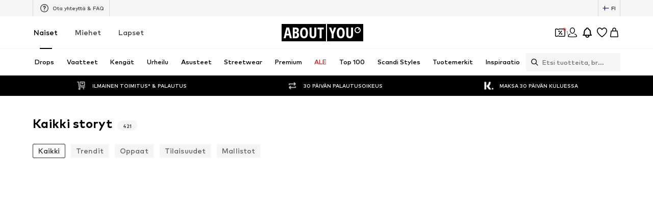

--- FILE ---
content_type: application/javascript
request_url: https://assets.aboutstatic.com/assets/SearchResultsPage.eager-DicT3h8U.js
body_size: 3398
content:
import{dh as U,H as D,K as M,a1 as q,J as B,eg as C,j as e,D as x,h9 as Y,bU as Q,gW as O,O as P,dD as X,fc as w,dE as Z,dF as J,dG as ee,r as m,fy as v,w as te,ae as se,ha as re,s as S,Q as ae,gX as ne,I as oe,m as G,B as ie,hb as ce,hc as le,_ as I,bO as ue,bP as k,bQ as de,ak as pe,bR as z}from"./index-B2U-7SwX.js";import{u as me,S as Se}from"./CouponCard-1qYWitZI.js";import{S as he,a as ge,b as fe,I as ye,F as Te,R as xe,c as Pe,u as Ie}from"./useProductStreamDisplayState-BxvpFvRC.js";import{u as L,c as je,d as _e}from"./SearchPageResolver-_kpfAYr5.js";import{r as H}from"./Sizes.eager-PXoKIkwO.js";import{u as R,b as ve}from"./HeroNotificationInDiscountBanner-D-guYk4d.js";import{N as Re,a as Fe,u as be,S as Ee}from"./FilterSectionSorting-D7yEX6dk.js";import{u as we,T as ke,P as Ae,I as Ne}from"./InteractiveProductTile-D5mu5F9d.js";import{q as De,p as Me}from"./SizeAdvisorWidget-CPInzWj3.js";import{a as qe}from"./ProductStreamStructureMarkup-BZ7InRqR.js";import{G as Be}from"./defaults-B4U7kMCK.js";import{P as Ce}from"./ProductMiniAdpWithBasketFlyout-BJ2idaiK.js";const F=()=>{const s=U().get("category"),n=s?parseInt(s,10):NaN;if(!isNaN(n))return{identifier:{$case:"id",id:n}}},T=t=>{const s=D(),n=R(),a=H(),r=L(),o=M(),l=q(),i=F();return B(je,{searchToken:r,session:l,reductionsState:o,targetGroup:s,elementCount:C,appliedFilters:{filters:n},preferredProductImageType:a,category:i!=null?i:null},{section:t})},Oe=()=>T("meta"),b=()=>T("filters"),A=()=>{var a,r;const t=T("stream"),s=(a=t.data)==null?void 0:a.continuationToken,n=(r=t.data)==null?void 0:r.sections;return{...t,data:t.data?{...t.data,nextState:s,items:n}:void 0}},Ge=()=>T("categoryTree"),At=()=>T("navigationHeader"),ze=({renderingPriority:t,...s})=>e.jsx(x,{request:Ge(),Error:null,Loading:Re,View:Le,viewProps:{...s,trackOriginKey:"category_tree_side",testId:"searchNavigationTree",excludeUrlParams:[Y]},renderingPriority:t}),Le=({categoryTree:t,...s})=>{const n=He(),a=!!Object.keys(R()).length;return e.jsx(Fe,{categoryTree:n(t),useButtonLink:a,hideAllDealItems:!0,...s})},He=()=>{const t=be(),s=Q(),n=r=>r.some(o=>o.active),a=(r,o,l,i)=>{const c=!r.productCount,u=t({path:s});return{...r,active:r.active||l&&o===0&&i,category:{...r.category,path:c?u:r.category.path,targetPath:c?void 0:t({path:`${s}?category=${r.category.id}`,config:{excludeUrlParams:new Set(["category","path"])}})},children:r.children.map((d,p)=>a(d,p,!1,!1))}};return r=>{const o=!n(r);return r.map((l,i)=>a(l,i,!0,o))}},We=()=>e.jsx(x,{request:Oe(),View:Ve,Error:null}),Ve=({meta:t})=>{const s=O(),{t:n}=P(),a=n("Your search for {term}",{term:`"${s}"`}),r=F(),o=r==null?void 0:r.identifier.id;if(!X(t))return e.jsx(w,{pageTitle:a,overridePageProps:{id:o}});const l=t.type.seoData,[i,c]=Z(J(l.elements));return e.jsxs(e.Fragment,{children:[e.jsx(w,{pageTitle:l.title,overridePageProps:{id:o}}),e.jsx(ee,{meta:i,link:c,children:e.jsx("title",{"data-testid":"MetaTitle",children:l.title})})]})},$e=t=>{var s,n;return((n=(s=t().data)==null?void 0:s.items)==null?void 0:n.length)===0},Ke=({token:t})=>{var p,h;const s=D(),n=R(),a=H(),r=L(),o=M(),l=q(),i=F(),c=B(_e,{continuationToken:t,searchToken:r,session:l,reductionsState:o,targetGroup:s,elementCount:C,appliedFilters:{filters:n},preferredProductImageType:a,category:i!=null?i:null}),u=(p=c.data)==null?void 0:p.continuationToken,d=(h=c.data)==null?void 0:h.sections;return{...c,data:c.data?{...c.data,nextState:u,items:d}:void 0}},Ue=({items:t,gridColumns:s,shallowRenderingState:n,onClickAddCta:a,addCtaTitle:r,productTileGalleryMode:o,interactiveHoverMode:l,enableImageGalleryAnimation:i,selectedCoupon:c,ProductTileComponent:u=qe})=>{const d=te(),p=m.useCallback(({filteredSizeId:g,productId:f,couponPromotionId:j})=>()=>{a==null||a({productId:f,filteredSizeId:g,couponPromotionId:j}),d({eventType:"click",label:`add_to_basket_stream|${f}`,name:"add_to_basket_stream"})},[a]),h=m.useCallback(g=>{l&&(d({eventType:"click",label:"search_results_page_color_picker"}),a==null||a({productId:g}))},[]),{t:W}=P();return e.jsx(e.Fragment,{children:t.map((g,f)=>{var E;const j=f,V={recoType:"product_stream"};switch((E=g.type)==null?void 0:E.$case){case"productSection":{const y=g.type.productSection.productTile,_=y.productId;return e.jsx(he,{productId:_,shallowRenderingState:n,renderTile:({isInViewOnRemount:$,tileRef:K})=>e.jsx(u,{category:void 0,isInViewOnRemount:$,tileRef:K,tile:y,importance:"auto",streamPosition:j,trackingData:V,enhanceSpeed:!0,onClickAddCta:a?p({productId:_,filteredSizeId:y.selectedSizeId,couponPromotionId:y.couponPromotionId}):void 0,gridColumns:s,addCtaLabel:r!=null?r:W("Add to basket"),onColorClick:h,productTileGallery:o==="always",selectedCoupon:c!=null?c:y.couponPromotionId,enableImageGalleryAnimation:f===0&&i})},`productSection-${_}`)}default:return null}})})},Ye=m.memo(Ue,(t,s)=>{if("itemsPreferences"in t&&"itemsPreferences"in s){const{itemsPreferences:n,...a}=t,{itemsPreferences:r,...o}=s;return v(a,o)&&v(n,r)}return v(t,s)}),Qe=()=>{var c;const{t}=P(),s=ne(),n=se(),a=b(),r=!!((c=a==null?void 0:a.data)!=null&&c.appliedFiltersCount),{resetAllFilters:o}=ve(),{searchInputRef:l,searchWrapperRef:i}=re();return e.jsxs(Xe,{"data-testid":"SearchStreamEmpty",children:[e.jsx(Je,{asset:ae.Search}),e.jsxs(at,{children:[e.jsx(tt,{as:"h1",size:"px20",children:t("Oops.. No results found")}),e.jsx(rt,{as:"h3",size:"px16",children:t("Try adjusting your search to find what you’re looking for")})]}),r?e.jsx(N,{variant:"secondary",size:"full-width",onClick:u=>{u.preventDefault(),o()},children:t("Clear all filters")}):e.jsx(N,{variant:"secondary",size:"full-width",onClick:u=>{u.preventDefault(),n.push(s)},children:t("Search again")}),e.jsx(ot,{children:e.jsx(ct,{searchInputRef:l,searchWrapperRef:i,isSearchInTabletMode:!1,isSearchBarExpanded:!1,expandSearchBar:()=>{},collapseSearchBar:()=>{}})})]})},Xe=S("div")({name:"Container",class:"c1dhxjxr",propsAsIs:!1}),Ze=()=>oe,Je=S(Ze())({name:"IconWrapper",class:"i124nwu",propsAsIs:!0}),et=()=>G,tt=S(et())({name:"Headline",class:"htdubuj",propsAsIs:!0}),st=()=>G,rt=S(st())({name:"Subline",class:"s3qeydx",propsAsIs:!0}),at=S("div")({name:"TextsWrapper",class:"tsv1fbj",propsAsIs:!1}),nt=()=>ie,N=S(nt())({name:"StyledButton",class:"s3e0ele",propsAsIs:!0}),ot=S("div")({name:"SearchWrapper",class:"sjfyjsj",propsAsIs:!1}),it=()=>ce,ct=S(it())({name:"StyledSearchSuggestions",class:"sqzi7dk",propsAsIs:!0}),lt="search_results_stream_last_visible_items",ut=({gridColumns:t,onClickAddCta:s,productTileGalleryMode:n,enableImageGalleryAnimation:a,ProductTileComponent:r})=>{const{pages:o,isNextPageReady:l,mountNextPage:i}=we({uniqueKey:"search-results",request:A,nextRequest:Ke}),c=De({uniqueKey:lt}),u=le(),d=$e(A);return e.jsxs("section",{children:[e.jsx(dt,{columns:t,enableEnhancedTileRendering:!0,uniqueKey:"searchResultsStream",children:o.map((p,h)=>e.jsx(ke,{page:p,StreamTileList:Ye,gridColumns:t,shallowRenderingState:c,onClickAddCta:s,productTileGalleryMode:n,enableImageGalleryAnimation:a&&!u,ProductTileComponent:r},h))}),l&&e.jsx(Ae,{mountNextPage:i,loadMoreComponentDisplayConfig:pt}),d&&e.jsx(Qe,{})]})},dt=I(Be).withConfig({componentId:"sc-cab05469-0"})(["",""],Me),pt={tilesBeforeFirstDisplay:1e3,tilesBeforeConsecutivelyDisplay:1e3},mt=t=>e.jsx(x,{request:b(),Error:null,Loading:ge,viewProps:t,View:St}),St=t=>{const s=O(),{t:n}=P(),a=s.length>25?`${s.slice(0,25)}…`:s,r=n("Your search for {term}",{term:`“${a}”`});return e.jsx(fe,{hideProductCount:!0,...t,title:r})},ht=t=>e.jsx(x,{request:b(),Error:Te,Loading:ye,View:s=>{const n=s.appliedFiltersCount;return!s.filters.length&&n?e.jsx(xe,{appliedFiltersCount:1}):e.jsx(Pe,{showPersonalizedFilters:!0,...s})},viewProps:t}),gt=()=>{const{open:t}=me(),{productImageType:s,updateProductImageType:n}=Ie(),a=m.useRef(null),r=m.useRef(null);return e.jsxs(m.StrictMode,{children:[e.jsx(We,{}),e.jsx(ue,{defaultOffsetTop:k,as:Ee,split:"30:70",splitMedium:"20:80",splitLarge:"15:85",reducePadding:!0,refStart:r,contentStart:e.jsx(m.Suspense,{children:e.jsx(de,{overflowScroll:"flow",experimentalNative:!0,container:r,style:{zIndex:pe.CATEGORY_TREE},defaultOffsetTop:k,children:e.jsx(yt,{})})}),contentEnd:e.jsxs(ft,{children:[e.jsx(mt,{productImageType:s,onChangeProductImageType:n,inlineFiltersRef:a}),e.jsxs(Tt,{children:[e.jsx(ht,{inlineFiltersRef:a}),e.jsx(m.Suspense,{children:e.jsx(ut,{gridColumns:void 0,onClickAddCta:t,ProductTileComponent:Ne})})]})]})}),e.jsx(Ce,{sizeSelectionStateManagerKey:Se.MAIN_SIZE_SELECTION})]})},ft=I.section.withConfig({componentId:"sc-34032db5-0"})(["padding-top:","px;"],z),yt=I(ze).withConfig({componentId:"sc-34032db5-1"})(["padding-top:","px;word-break:break-word;"],z),Tt=I.div.withConfig({componentId:"sc-34032db5-2"})(["overflow:hidden;"]),Nt=Object.freeze(Object.defineProperty({__proto__:null,SearchResultsPage:gt},Symbol.toStringTag,{value:"Module"}));export{ze as S,F as a,b,We as c,ut as d,mt as e,ht as f,Nt as g,At as u};
//# sourceMappingURL=SearchResultsPage.eager-DicT3h8U.js.map


--- FILE ---
content_type: application/javascript
request_url: https://assets.aboutstatic.com/assets/SeoFaqStructuredJson-DrgQR9ze.js
body_size: 217726
content:
var uk=Object.defineProperty;var lk=(e,t,r)=>t in e?uk(e,t,{enumerable:!0,configurable:!0,writable:!0,value:r}):e[t]=r;var l=(e,t,r)=>lk(e,typeof t!="symbol"?t+"":t,r);import{gL as ye,e_ as _c,gG as dk,gM as fk,nH as ty,nI as pk,nJ as hk,js as gk,nK as mk,nL as vk,nM as yk,nN as Sk,je as wk,n0 as Pk,d9 as Ik,nO as ry,mD as _k,mE as bk,nP as Ok,jt as Ck,h5 as kk,nQ as Ak,k4 as Tk,g as kn,fr as ny,r as D,j as M,fy as y0,aH as ce,W as ke,nR as xu,fb as We,nS as Rk,cn as j,bB as Ek,nT as xk,fv as S0,au as w0,kn as P0,kh as wu,ki as Bk,kj as lt,kk as Dk,km as ya,kf as Fk,k2 as de,jc as jo,nU as iy,jl as bc,eu as I0,k3 as ay,ev as _0,nV as ym,a6 as Nk,O as Sm,nW as Lk,ft as b0,aA as Uk,nX as Mk,jQ as $k,jI as Gk,ab as Hk,aa as qk,lO as Wk,bv as Vk,kC as Jk,jd as Oc,kl as zk,k$ as Kk,ig as Yk,fL as Zk,du as O0,nY as Xk,hM as Jc,nZ as Xl,kd as Qk,ae as C0,bT as jk,bU as eA,dJ as k0,E as tA,n_ as rA,b1 as nA,b as fr,e$ as iA,n$ as sy,fI as aA,e4 as sA,D as oA,dB as cA,bg as uA,ge as oy,o0 as lA,dT as dA,e5 as Sa,_ as ve,o1 as A0,dV as fA,av as T0,nx as pA}from"./index-B2U-7SwX.js";import{c as hA,t as gA,d as mA,b as vA,u as yA,a as SA,f as Se}from"./bapiProduct-DCRNof1i.js";import{d as Bu,r as wA}from"./index-tXjtfZDj.js";import{_ as O}from"./colors-DhuF9aMd.js";import{a as ci,b as wm}from"./coins_history_transaction-D147iPCm.js";import{G as cy}from"./useShowToast-Dd3J3lPZ.js";function PA(e,t){for(var r=0;r<t.length;r++){const n=t[r];if(typeof n!="string"&&!Array.isArray(n)){for(const i in n)if(i!=="default"&&!(i in e)){const a=Object.getOwnPropertyDescriptor(n,i);a&&Object.defineProperty(e,i,a.get?a:{enumerable:!0,get:()=>n[i]})}}}return Object.freeze(Object.defineProperty(e,Symbol.toStringTag,{value:"Module"}))}const IA={},_A=Object.freeze(Object.defineProperty({__proto__:null,default:IA},Symbol.toStringTag,{value:"Module"}));var Ql,uy;function bA(){return uy||(uy=1,Ql=function(){if(typeof Symbol!="function"||typeof Object.getOwnPropertySymbols!="function")return!1;if(typeof Symbol.iterator=="symbol")return!0;var t={},r=Symbol("test"),n=Object(r);if(typeof r=="string"||Object.prototype.toString.call(r)!=="[object Symbol]"||Object.prototype.toString.call(n)!=="[object Symbol]")return!1;var i=42;t[r]=i;for(r in t)return!1;if(typeof Object.keys=="function"&&Object.keys(t).length!==0||typeof Object.getOwnPropertyNames=="function"&&Object.getOwnPropertyNames(t).length!==0)return!1;var a=Object.getOwnPropertySymbols(t);if(a.length!==1||a[0]!==r||!Object.prototype.propertyIsEnumerable.call(t,r))return!1;if(typeof Object.getOwnPropertyDescriptor=="function"){var s=Object.getOwnPropertyDescriptor(t,r);if(s.value!==i||s.enumerable!==!0)return!1}return!0}),Ql}var jl,ly;function OA(){if(ly)return jl;ly=1;var e=typeof Symbol<"u"&&Symbol,t=bA();return jl=function(){return typeof e!="function"||typeof Symbol!="function"||typeof e("foo")!="symbol"||typeof Symbol("bar")!="symbol"?!1:t()},jl}var ed,dy;function CA(){if(dy)return ed;dy=1;var e="Function.prototype.bind called on incompatible ",t=Array.prototype.slice,r=Object.prototype.toString,n="[object Function]";return ed=function(a){var s=this;if(typeof s!="function"||r.call(s)!==n)throw new TypeError(e+s);for(var o=t.call(arguments,1),c,u=function(){if(this instanceof c){var S=s.apply(this,o.concat(t.call(arguments)));return Object(S)===S?S:this}else return s.apply(a,o.concat(t.call(arguments)))},d=Math.max(0,s.length-o.length),f=[],g=0;g<d;g++)f.push("$"+g);if(c=Function("binder","return function ("+f.join(",")+"){ return binder.apply(this,arguments); }")(u),s.prototype){var h=function(){};h.prototype=s.prototype,c.prototype=new h,h.prototype=null}return c},ed}var td,fy;function Pm(){if(fy)return td;fy=1;var e=CA();return td=Function.prototype.bind||e,td}var rd,py;function kA(){if(py)return rd;py=1;var e=Pm();return rd=e.call(Function.call,Object.prototype.hasOwnProperty),rd}var nd,hy;function Im(){if(hy)return nd;hy=1;var e,t=SyntaxError,r=Function,n=TypeError,i=function(R){try{return r('"use strict"; return ('+R+").constructor;")()}catch{}},a=Object.getOwnPropertyDescriptor;if(a)try{a({},"")}catch{a=null}var s=function(){throw new n},o=a?function(){try{return arguments.callee,s}catch{try{return a(arguments,"callee").get}catch{return s}}}():s,c=OA()(),u=Object.getPrototypeOf||function(R){return R.__proto__},d={},f=typeof Uint8Array>"u"?e:u(Uint8Array),g={"%AggregateError%":typeof AggregateError>"u"?e:AggregateError,"%Array%":Array,"%ArrayBuffer%":typeof ArrayBuffer>"u"?e:ArrayBuffer,"%ArrayIteratorPrototype%":c?u([][Symbol.iterator]()):e,"%AsyncFromSyncIteratorPrototype%":e,"%AsyncFunction%":d,"%AsyncGenerator%":d,"%AsyncGeneratorFunction%":d,"%AsyncIteratorPrototype%":d,"%Atomics%":typeof Atomics>"u"?e:Atomics,"%BigInt%":typeof BigInt>"u"?e:BigInt,"%Boolean%":Boolean,"%DataView%":typeof DataView>"u"?e:DataView,"%Date%":Date,"%decodeURI%":decodeURI,"%decodeURIComponent%":decodeURIComponent,"%encodeURI%":encodeURI,"%encodeURIComponent%":encodeURIComponent,"%Error%":Error,"%eval%":eval,"%EvalError%":EvalError,"%Float32Array%":typeof Float32Array>"u"?e:Float32Array,"%Float64Array%":typeof Float64Array>"u"?e:Float64Array,"%FinalizationRegistry%":typeof FinalizationRegistry>"u"?e:FinalizationRegistry,"%Function%":r,"%GeneratorFunction%":d,"%Int8Array%":typeof Int8Array>"u"?e:Int8Array,"%Int16Array%":typeof Int16Array>"u"?e:Int16Array,"%Int32Array%":typeof Int32Array>"u"?e:Int32Array,"%isFinite%":isFinite,"%isNaN%":isNaN,"%IteratorPrototype%":c?u(u([][Symbol.iterator]())):e,"%JSON%":typeof JSON=="object"?JSON:e,"%Map%":typeof Map>"u"?e:Map,"%MapIteratorPrototype%":typeof Map>"u"||!c?e:u(new Map()[Symbol.iterator]()),"%Math%":Math,"%Number%":Number,"%Object%":Object,"%parseFloat%":parseFloat,"%parseInt%":parseInt,"%Promise%":typeof Promise>"u"?e:Promise,"%Proxy%":typeof Proxy>"u"?e:Proxy,"%RangeError%":RangeError,"%ReferenceError%":ReferenceError,"%Reflect%":typeof Reflect>"u"?e:Reflect,"%RegExp%":RegExp,"%Set%":typeof Set>"u"?e:Set,"%SetIteratorPrototype%":typeof Set>"u"||!c?e:u(new Set()[Symbol.iterator]()),"%SharedArrayBuffer%":typeof SharedArrayBuffer>"u"?e:SharedArrayBuffer,"%String%":String,"%StringIteratorPrototype%":c?u(""[Symbol.iterator]()):e,"%Symbol%":c?Symbol:e,"%SyntaxError%":t,"%ThrowTypeError%":o,"%TypedArray%":f,"%TypeError%":n,"%Uint8Array%":typeof Uint8Array>"u"?e:Uint8Array,"%Uint8ClampedArray%":typeof Uint8ClampedArray>"u"?e:Uint8ClampedArray,"%Uint16Array%":typeof Uint16Array>"u"?e:Uint16Array,"%Uint32Array%":typeof Uint32Array>"u"?e:Uint32Array,"%URIError%":URIError,"%WeakMap%":typeof WeakMap>"u"?e:WeakMap,"%WeakRef%":typeof WeakRef>"u"?e:WeakRef,"%WeakSet%":typeof WeakSet>"u"?e:WeakSet},h=function R(F){var q;if(F==="%AsyncFunction%")q=i("async function () {}");else if(F==="%GeneratorFunction%")q=i("function* () {}");else if(F==="%AsyncGeneratorFunction%")q=i("async function* () {}");else if(F==="%AsyncGenerator%"){var H=R("%AsyncGeneratorFunction%");H&&(q=H.prototype)}else if(F==="%AsyncIteratorPrototype%"){var N=R("%AsyncGenerator%");N&&(q=u(N.prototype))}return g[F]=q,q},S={"%ArrayBufferPrototype%":["ArrayBuffer","prototype"],"%ArrayPrototype%":["Array","prototype"],"%ArrayProto_entries%":["Array","prototype","entries"],"%ArrayProto_forEach%":["Array","prototype","forEach"],"%ArrayProto_keys%":["Array","prototype","keys"],"%ArrayProto_values%":["Array","prototype","values"],"%AsyncFunctionPrototype%":["AsyncFunction","prototype"],"%AsyncGenerator%":["AsyncGeneratorFunction","prototype"],"%AsyncGeneratorPrototype%":["AsyncGeneratorFunction","prototype","prototype"],"%BooleanPrototype%":["Boolean","prototype"],"%DataViewPrototype%":["DataView","prototype"],"%DatePrototype%":["Date","prototype"],"%ErrorPrototype%":["Error","prototype"],"%EvalErrorPrototype%":["EvalError","prototype"],"%Float32ArrayPrototype%":["Float32Array","prototype"],"%Float64ArrayPrototype%":["Float64Array","prototype"],"%FunctionPrototype%":["Function","prototype"],"%Generator%":["GeneratorFunction","prototype"],"%GeneratorPrototype%":["GeneratorFunction","prototype","prototype"],"%Int8ArrayPrototype%":["Int8Array","prototype"],"%Int16ArrayPrototype%":["Int16Array","prototype"],"%Int32ArrayPrototype%":["Int32Array","prototype"],"%JSONParse%":["JSON","parse"],"%JSONStringify%":["JSON","stringify"],"%MapPrototype%":["Map","prototype"],"%NumberPrototype%":["Number","prototype"],"%ObjectPrototype%":["Object","prototype"],"%ObjProto_toString%":["Object","prototype","toString"],"%ObjProto_valueOf%":["Object","prototype","valueOf"],"%PromisePrototype%":["Promise","prototype"],"%PromiseProto_then%":["Promise","prototype","then"],"%Promise_all%":["Promise","all"],"%Promise_reject%":["Promise","reject"],"%Promise_resolve%":["Promise","resolve"],"%RangeErrorPrototype%":["RangeError","prototype"],"%ReferenceErrorPrototype%":["ReferenceError","prototype"],"%RegExpPrototype%":["RegExp","prototype"],"%SetPrototype%":["Set","prototype"],"%SharedArrayBufferPrototype%":["SharedArrayBuffer","prototype"],"%StringPrototype%":["String","prototype"],"%SymbolPrototype%":["Symbol","prototype"],"%SyntaxErrorPrototype%":["SyntaxError","prototype"],"%TypedArrayPrototype%":["TypedArray","prototype"],"%TypeErrorPrototype%":["TypeError","prototype"],"%Uint8ArrayPrototype%":["Uint8Array","prototype"],"%Uint8ClampedArrayPrototype%":["Uint8ClampedArray","prototype"],"%Uint16ArrayPrototype%":["Uint16Array","prototype"],"%Uint32ArrayPrototype%":["Uint32Array","prototype"],"%URIErrorPrototype%":["URIError","prototype"],"%WeakMapPrototype%":["WeakMap","prototype"],"%WeakSetPrototype%":["WeakSet","prototype"]},p=Pm(),y=kA(),m=p.call(Function.call,Array.prototype.concat),I=p.call(Function.apply,Array.prototype.splice),P=p.call(Function.call,String.prototype.replace),v=p.call(Function.call,String.prototype.slice),C=/[^%.[\]]+|\[(?:(-?\d+(?:\.\d+)?)|(["'])((?:(?!\2)[^\\]|\\.)*?)\2)\]|(?=(?:\.|\[\])(?:\.|\[\]|%$))/g,_=/\\(\\)?/g,k=function(F){var q=v(F,0,1),H=v(F,-1);if(q==="%"&&H!=="%")throw new t("invalid intrinsic syntax, expected closing `%`");if(H==="%"&&q!=="%")throw new t("invalid intrinsic syntax, expected opening `%`");var N=[];return P(F,C,function(z,Y,re,ge){N[N.length]=re?P(ge,_,"$1"):Y||z}),N},w=function(F,q){var H=F,N;if(y(S,H)&&(N=S[H],H="%"+N[0]+"%"),y(g,H)){var z=g[H];if(z===d&&(z=h(H)),typeof z>"u"&&!q)throw new n("intrinsic "+F+" exists, but is not available. Please file an issue!");return{alias:N,name:H,value:z}}throw new t("intrinsic "+F+" does not exist!")};return nd=function(F,q){if(typeof F!="string"||F.length===0)throw new n("intrinsic name must be a non-empty string");if(arguments.length>1&&typeof q!="boolean")throw new n('"allowMissing" argument must be a boolean');var H=k(F),N=H.length>0?H[0]:"",z=w("%"+N+"%",q),Y=z.name,re=z.value,ge=!1,ae=z.alias;ae&&(N=ae[0],I(H,m([0,1],ae)));for(var ne=1,U=!0;ne<H.length;ne+=1){var V=H[ne],W=v(V,0,1),Q=v(V,-1);if((W==='"'||W==="'"||W==="`"||Q==='"'||Q==="'"||Q==="`")&&W!==Q)throw new t("property names with quotes must have matching quotes");if((V==="constructor"||!U)&&(ge=!0),N+="."+V,Y="%"+N+"%",y(g,Y))re=g[Y];else if(re!=null){if(!(V in re)){if(!q)throw new n("base intrinsic for "+F+" exists, but the property is not available.");return}if(a&&ne+1>=H.length){var $=a(re,V);U=!!$,U&&"get"in $&&!("originalValue"in $.get)?re=$.get:re=re[V]}else U=y(re,V),re=re[V];U&&!ge&&(g[Y]=re)}}return re},nd}var id={exports:{}},gy;function AA(){return gy||(gy=1,function(e){var t=Pm(),r=Im(),n=r("%Function.prototype.apply%"),i=r("%Function.prototype.call%"),a=r("%Reflect.apply%",!0)||t.call(i,n),s=r("%Object.getOwnPropertyDescriptor%",!0),o=r("%Object.defineProperty%",!0),c=r("%Math.max%");if(o)try{o({},"a",{value:1})}catch{o=null}e.exports=function(f){var g=a(t,i,arguments);if(s&&o){var h=s(g,"length");h.configurable&&o(g,"length",{value:1+c(0,f.length-(arguments.length-1))})}return g};var u=function(){return a(t,n,arguments)};o?o(e.exports,"apply",{value:u}):e.exports.apply=u}(id)),id.exports}var ad,my;function TA(){if(my)return ad;my=1;var e=Im(),t=AA(),r=t(e("String.prototype.indexOf"));return ad=function(i,a){var s=e(i,!!a);return typeof s=="function"&&r(i,".prototype.")>-1?t(s):s},ad}class RA{constructor(t,r){l(this,"providers");l(this,"state");l(this,"callForAllProvider",t=>{for(const r of this.providers)try{t(r)}catch(n){console.error(n)}});l(this,"trackContentView",({page:t,customer:r})=>{this.callForAllProvider(n=>n.trackContentView&&ye(n.trackContentView({page:t,customer:r})(this.state),this.state))});l(this,"trackCategoryView",({page:t,categoryDetail:r})=>{this.callForAllProvider(n=>n.trackCategoryView&&ye(n.trackCategoryView({page:t,categoryDetail:r})(this.state),this.state))});l(this,"trackAdpView",({page:t,product:r,productCategories:n})=>{this.callForAllProvider(i=>i.trackAdpView&&ye(i.trackAdpView({page:t,product:r,productCategories:n})(this.state),this.state))});l(this,"trackAdpSizeChange",({product:t,variant:r,productCategories:n})=>{this.callForAllProvider(i=>i.trackAdpSizeChange&&ye(i.trackAdpSizeChange({product:t,variant:r,productCategories:n})(this.state),this.state))});l(this,"trackStoryView",({page:t,customer:r})=>{this.callForAllProvider(n=>n.trackStoryView&&ye(n.trackStoryView({page:t,customer:r})(this.state),this.state))});l(this,"trackOutfitView",({page:t,customer:r})=>{this.callForAllProvider(n=>n.trackOutfitView&&ye(n.trackOutfitView({page:t,customer:r})(this.state),this.state))});l(this,"trackCustomerData",({customer:t,basketCount:r,wishlistCount:n,basketItems:i})=>{this.callForAllProvider(a=>a.trackCustomerData&&ye(a.trackCustomerData({customer:t,basketCount:r,wishlistCount:n,basketItems:i})(this.state),this.state))});l(this,"trackProductInteraction",({type:t,section:r,element:n,product:i})=>{this.callForAllProvider(a=>a.trackProductInteraction&&ye(a.trackProductInteraction({type:t,section:r,element:n,product:i})(this.state),this.state))});l(this,"trackBasketAction",({type:t,section:r,element:n,basketItem:i})=>{this.callForAllProvider(a=>a.trackBasketAction&&a.trackBasketAction({type:t,section:r,element:n,basketItem:i})(this.state))});l(this,"trackWishlistAction",({type:t,section:r,element:n,wishlistItem:i})=>{this.callForAllProvider(a=>a.trackWishlistAction&&ye(a.trackWishlistAction({type:t,section:r,element:n,wishlistItem:i})(this.state),this.state))});l(this,"trackPromotionInteraction",({type:t,section:r,element:n,promotion:i})=>{if(n.type==="product-list-element-content"){console.error('Wrongly using "product-list-element-content" element context for a non-product reco');return}this.callForAllProvider(a=>a.trackPromotionInteraction&&ye(a.trackPromotionInteraction({type:t,section:r,element:n,promotion:i})(this.state),this.state))});l(this,"trackOrderSuccessPage",({customer:t,transactions:r,recommendedSizes:n,localeData:i,voucher:a})=>{this.callForAllProvider(s=>{if(s.trackOrderSuccessPage){const o=s.trackOrderSuccessPage({customer:t,transactions:r,recommendedSizes:n,localeData:i,voucher:a})(this.state);Array.isArray(o)?o.forEach(c=>ye(c,this.state)):ye(o,this.state)}})});l(this,"trackOspError",({message:t})=>{this.callForAllProvider(r=>r.trackOspError&&ye(r.trackOspError({message:t}),this.state))});l(this,"trackHouston",({message:t})=>{this.callForAllProvider(r=>r.trackHouston&&ye(r.trackHouston({message:t}),this.state))});l(this,"trackMainFilterSelection",({selection:t,action:r,label:n})=>{const i=r!=null?r:"click",a=n!=null?n:"filter_modal";this.callForAllProvider(s=>{var o;return ye((o=s.trackMainFilterSelection)==null?void 0:o.call(s,{selection:t,action:i,label:a})(this.state),this.state)})});l(this,"trackQuickFilterSelection",({selection:t,action:r,label:n})=>{const i=r!=null?r:"click",a=n!=null?n:"filter_modal";this.callForAllProvider(s=>{var o;return ye((o=s.trackQuickFilterSelection)==null?void 0:o.call(s,{selection:t,action:i,label:a})(this.state),this.state)})});l(this,"trackProductListSort",({sort:t})=>{this.callForAllProvider(r=>r.trackProductListSort&&ye(r.trackProductListSort({sort:t})(this.state),this.state))});l(this,"trackProductListTileView",({tileView:t})=>{this.callForAllProvider(r=>r.trackProductListTileView&&ye(r.trackProductListTileView({tileView:t})(this.state),this.state))});l(this,"trackContentInteraction",({interaction:t})=>{this.callForAllProvider(r=>r.trackContentInteraction&&ye(r.trackContentInteraction({interaction:t})(),this.state))});l(this,"trackFitAnalytics",({product:t,action:r})=>{this.callForAllProvider(n=>n.trackFitAnalytics&&ye(n.trackFitAnalytics({product:t,action:r})(this.state),this.state))});l(this,"trackCookieBanner",({action:t})=>{this.callForAllProvider(r=>r.trackCookieBanner&&ye(r.trackCookieBanner({action:t}),this.state))});l(this,"trackNewsletter",({action:t,email:r})=>{this.callForAllProvider(n=>n.trackNewsletter&&ye(n.trackNewsletter({action:t,email:r})(this.state),this.state))});l(this,"trackShopFeature",({feature:t})=>{this.callForAllProvider(r=>r.trackShopFeature&&ye(r.trackShopFeature({feature:t})(),this.state))});l(this,"trackSearch",({name:t,label:r,searchTermCompleted:n,action:i,searchDestination:a,searchType:s})=>{this.callForAllProvider(o=>o.trackSearch&&ye(o.trackSearch({name:t,label:r,searchTermCompleted:n,action:i,searchDestination:a,searchType:s}),this.state))});l(this,"trackNotification",({action:t,headline:r})=>{this.callForAllProvider(n=>n.trackNotification&&ye(n.trackNotification({action:t,headline:r}),this.state))});l(this,"trackABTestGroupAssignment",({testName:t,testVariation:r})=>{this.callForAllProvider(n=>n.trackABTestGroupAssignment&&ye(n.trackABTestGroupAssignment({testName:t,testVariation:r})(this.state),this.state))});l(this,"trackExperimentActivation",({testName:t,testVariation:r})=>{this.callForAllProvider(n=>n.trackExperimentActivation&&ye(n.trackExperimentActivation({testName:t,testVariation:r})(),this.state))});l(this,"trackExpressCheckout",({action:t,paymentMethod:r})=>{this.callForAllProvider(n=>n.trackExpressCheckout&&ye(n.trackExpressCheckout({action:t,paymentMethod:r}),this.state))});l(this,"trackSearchSuggest",({searchTerm:t})=>{this.callForAllProvider(r=>r.trackSearchSuggest&&ye(r.trackSearchSuggest({searchTerm:t}),this.state))});l(this,"trackMediaPollResult",({channels:t,secondaryChannels:r,otherText:n})=>{this.callForAllProvider(i=>i.trackMediaPollResult&&ye(i.trackMediaPollResult({channels:t,secondaryChannels:r,otherText:n}),this.state))});l(this,"trackMembership",({action:t,card:r})=>{this.callForAllProvider(n=>n.trackMembership&&ye(n.trackMembership({action:t,card:r}),this.state))});l(this,"trackAccountRegistration",({action:t})=>{this.callForAllProvider(r=>r.trackAccountRegistration&&ye(r.trackAccountRegistration({action:t}),this.state))});l(this,"trackHotDrops",({label:t})=>{this.callForAllProvider(r=>r.trackHotDrops&&ye(r.trackHotDrops({label:t}),this.state))});l(this,"trackProductReview",({action:t,productId:r})=>{this.callForAllProvider(n=>n.trackProductReview&&ye(n.trackProductReview({action:t,productId:r}),this.state))});l(this,"trackOriginClick",({origin:t})=>{this.callForAllProvider(r=>r.trackOriginClick&&r.trackOriginClick({origin:t})(this.state))});l(this,"trackLiveShoppingPlayer",({showId:t,interactionType:r,id:n,broadcastLength:i,showLength:a})=>{this.callForAllProvider(s=>s.trackLiveShoppingPlayer&&ye(s.trackLiveShoppingPlayer({showId:t,interactionType:r,id:n,broadcastLength:i,showLength:a}),this.state))});l(this,"replayLastContentViewBefore",t=>{this.callForAllProvider(r=>r.replayLastContentViewBefore&&ye(r.replayLastContentViewBefore(t)(this.state),this.state))});this.providers=t,this.state=r}}const EA=e=>t=>{const n=t.getCurrent().pageHistory.reverse().find(({page:{type:i}})=>i!==e);return _c(n)(t)},xA=({action:e})=>({event:"account_registration_conversion",action:e,label:"",value:null}),BA=({product:e,variant:t,productCategories:r})=>n=>{var u,d,f;const i=n.getCurrent(),{currentPage:a}=i,s=dk({productCategories:r,state:i}),{product:o}=fk({currentState:i,product:e,variant:t,element:void 0,section:void 0,category:s,productUnitPrice:e.unitPrice});return{GA4:{event:"view_item",content_name:((u=a==null?void 0:a.page)==null?void 0:u.path)||"",page_type:((d=a==null?void 0:a.page)==null?void 0:d.type)||"",page_type_id:(a==null?void 0:a.type)==="detailed"?`${((f=a.page)==null?void 0:f.id)||""}`:"",ecommerce:{items:[o]}}}},DA=({page:e})=>t=>_c({page:e})(t),FA=({action:e})=>({event:"cookieBanner",action:e,label:null,value:null}),NA=({label:e})=>({event:"hotdrop",action:"subscription",label:e,value:null}),LA=({message:e})=>({event:"control",action:"houston",label:e,value:null}),UA=({showId:e,interactionType:t,id:r,broadcastLength:n,showLength:i})=>({event:"liveShoppingPlayer",label:e,action:MA({interactionType:t,id:r,broadcastLength:n,showLength:i})}),MA=({interactionType:e,id:t,broadcastLength:r,showLength:n})=>{let i=e;return t&&(i+=`|${t}`),r&&(i+=`|${r}`),n&&(i+=`|${n}`),i},$A=({channels:e,secondaryChannels:t,otherText:r})=>{const n=e.sort(vy),i=ty(n),a=ty([...t].map(o=>o==="TV_Other"?"TV_Other: "+r:o==="MISC_Other"?"MISC_Other: "+r:o).sort(vy));return{event:"Q&A Woher kennst du uns?",action:i,label:a}};function vy(e,t){const r=e&&e.toUpperCase()||"",n=t&&t.toUpperCase()||"";return r<n?-1:r>n?1:0}const GA=({action:e,card:t})=>({event:"orderMembershipCard",action:e,label:null,value:null,card:t}),HA=({action:e,headline:t})=>({event:"notification",action:e,label:t,value:null}),qA=({page:e})=>t=>_c({page:e})(t),WA=({sort:e})=>t=>{var i,a,s;t.update({sort:e});const{currentPage:r}=t.getCurrent();return{GA4:{event:"filter",action:"submit",label:"filter_modal",value:null,content_name:((i=r==null?void 0:r.page)==null?void 0:i.path)||"",page_type:((a=r==null?void 0:r.page)==null?void 0:a.type)||"",page_type_id:(r==null?void 0:r.type)==="detailed"?`${((s=r.page)==null?void 0:s.id)||""}`:"",attribute_group:"sort",attributes:e}}},VA=({tileView:e})=>t=>{var i,a,s;const{currentPage:r}=t.getCurrent();return{GA4:{event:"filter",action:"submit",label:"filter_modal",value:null,content_name:((i=r==null?void 0:r.page)==null?void 0:i.path)||"",page_type:((a=r==null?void 0:r.page)==null?void 0:a.type)||"",page_type_id:(r==null?void 0:r.type)==="detailed"?`${((s=r.page)==null?void 0:s.id)||""}`:"",attribute_group:"view",attributes:e}}},JA=({action:e,productId:t})=>({event:"product_review",action:e,label:t,value:null}),zA=({searchTerm:e})=>({GA4:{event:"search",action:"search_suggest",label:e}}),KA=({page:e})=>t=>_c({page:e})(t),YA=({clientState:e,enableSynchronousEvents:t})=>(t&&(window.enableSynchronousEvents=!0),{additionalDataForAddToBasket:vA(e),additionalDataForAddToWishlist:mA(e),trackContentView:_c,trackCategoryView:DA,trackAdpView:gA,trackAdpSizeChange:BA,trackOutfitView:qA,trackStoryView:KA,trackCustomerData:Ak,trackProductInteraction:kk,trackBasketAction:Ck,trackWishlistAction:hA,trackPromotionInteraction:Ok,trackOrderSuccessPage:bk,trackOspError:_k,trackHouston:LA,trackMainFilterSelection:({selection:r,action:n,label:i})=>ry({selection:r===Tk?r:{...r,type:"main"},action:n,label:i}),trackQuickFilterSelection:({selection:r,action:n,label:i})=>ry({selection:{...r,type:"quick"},action:n,label:i}),trackProductListSort:WA,trackProductListTileView:VA,trackContentInteraction:Ik,trackFitAnalytics:Pk,trackCookieBanner:FA,trackNewsletter:wk,trackABTestGroupAssignment:Sk,trackExperimentActivation:yk,trackShopFeature:vk,trackSearch:mk,trackExpressCheckout:gk,trackNotification:HA,trackSearchSuggest:zA,trackMediaPollResult:$A,trackMembership:GA,trackAccountRegistration:xA,trackHotDrops:NA,trackProductReview:JA,trackOriginClick:hk,trackLogout:pk,trackLiveShoppingPlayer:UA,replayLastContentViewBefore:EA});var zc={exports:{}},sd,yy;function R0(){return yy||(yy=1,sd=function(t,r){return function(){for(var i=new Array(arguments.length),a=0;a<i.length;a++)i[a]=arguments[a];return t.apply(r,i)}}),sd}var od,Sy;function Pt(){if(Sy)return od;Sy=1;var e=R0(),t=Object.prototype.toString;function r(w){return t.call(w)==="[object Array]"}function n(w){return typeof w>"u"}function i(w){return w!==null&&!n(w)&&w.constructor!==null&&!n(w.constructor)&&typeof w.constructor.isBuffer=="function"&&w.constructor.isBuffer(w)}function a(w){return t.call(w)==="[object ArrayBuffer]"}function s(w){return typeof FormData<"u"&&w instanceof FormData}function o(w){var R;return typeof ArrayBuffer<"u"&&ArrayBuffer.isView?R=ArrayBuffer.isView(w):R=w&&w.buffer&&w.buffer instanceof ArrayBuffer,R}function c(w){return typeof w=="string"}function u(w){return typeof w=="number"}function d(w){return w!==null&&typeof w=="object"}function f(w){if(t.call(w)!=="[object Object]")return!1;var R=Object.getPrototypeOf(w);return R===null||R===Object.prototype}function g(w){return t.call(w)==="[object Date]"}function h(w){return t.call(w)==="[object File]"}function S(w){return t.call(w)==="[object Blob]"}function p(w){return t.call(w)==="[object Function]"}function y(w){return d(w)&&p(w.pipe)}function m(w){return typeof URLSearchParams<"u"&&w instanceof URLSearchParams}function I(w){return w.replace(/^\s*/,"").replace(/\s*$/,"")}function P(){return typeof navigator<"u"&&(navigator.product==="ReactNative"||navigator.product==="NativeScript"||navigator.product==="NS")?!1:typeof window<"u"&&typeof document<"u"}function v(w,R){if(!(w===null||typeof w>"u"))if(typeof w!="object"&&(w=[w]),r(w))for(var F=0,q=w.length;F<q;F++)R.call(null,w[F],F,w);else for(var H in w)Object.prototype.hasOwnProperty.call(w,H)&&R.call(null,w[H],H,w)}function C(){var w={};function R(H,N){f(w[N])&&f(H)?w[N]=C(w[N],H):f(H)?w[N]=C({},H):r(H)?w[N]=H.slice():w[N]=H}for(var F=0,q=arguments.length;F<q;F++)v(arguments[F],R);return w}function _(w,R,F){return v(R,function(H,N){F&&typeof H=="function"?w[N]=e(H,F):w[N]=H}),w}function k(w){return w.charCodeAt(0)===65279&&(w=w.slice(1)),w}return od={isArray:r,isArrayBuffer:a,isBuffer:i,isFormData:s,isArrayBufferView:o,isString:c,isNumber:u,isObject:d,isPlainObject:f,isUndefined:n,isDate:g,isFile:h,isBlob:S,isFunction:p,isStream:y,isURLSearchParams:m,isStandardBrowserEnv:P,forEach:v,merge:C,extend:_,trim:I,stripBOM:k},od}var cd,wy;function E0(){if(wy)return cd;wy=1;var e=Pt();function t(r){return encodeURIComponent(r).replace(/%3A/gi,":").replace(/%24/g,"$").replace(/%2C/gi,",").replace(/%20/g,"+").replace(/%5B/gi,"[").replace(/%5D/gi,"]")}return cd=function(n,i,a){if(!i)return n;var s;if(a)s=a(i);else if(e.isURLSearchParams(i))s=i.toString();else{var o=[];e.forEach(i,function(d,f){d===null||typeof d>"u"||(e.isArray(d)?f=f+"[]":d=[d],e.forEach(d,function(h){e.isDate(h)?h=h.toISOString():e.isObject(h)&&(h=JSON.stringify(h)),o.push(t(f)+"="+t(h))}))}),s=o.join("&")}if(s){var c=n.indexOf("#");c!==-1&&(n=n.slice(0,c)),n+=(n.indexOf("?")===-1?"?":"&")+s}return n},cd}var ud,Py;function ZA(){if(Py)return ud;Py=1;var e=Pt();function t(){this.handlers=[]}return t.prototype.use=function(n,i){return this.handlers.push({fulfilled:n,rejected:i}),this.handlers.length-1},t.prototype.eject=function(n){this.handlers[n]&&(this.handlers[n]=null)},t.prototype.forEach=function(n){e.forEach(this.handlers,function(a){a!==null&&n(a)})},ud=t,ud}var ld,Iy;function XA(){if(Iy)return ld;Iy=1;var e=Pt();return ld=function(r,n,i){return e.forEach(i,function(s){r=s(r,n)}),r},ld}var dd,_y;function x0(){return _y||(_y=1,dd=function(t){return!!(t&&t.__CANCEL__)}),dd}var fd,by;function QA(){if(by)return fd;by=1;var e=Pt();return fd=function(r,n){e.forEach(r,function(a,s){s!==n&&s.toUpperCase()===n.toUpperCase()&&(r[n]=a,delete r[s])})},fd}var pd,Oy;function jA(){return Oy||(Oy=1,pd=function(t,r,n,i,a){return t.config=r,n&&(t.code=n),t.request=i,t.response=a,t.isAxiosError=!0,t.toJSON=function(){return{message:this.message,name:this.name,description:this.description,number:this.number,fileName:this.fileName,lineNumber:this.lineNumber,columnNumber:this.columnNumber,stack:this.stack,config:this.config,code:this.code}},t}),pd}var hd,Cy;function B0(){if(Cy)return hd;Cy=1;var e=jA();return hd=function(r,n,i,a,s){var o=new Error(r);return e(o,n,i,a,s)},hd}var gd,ky;function eT(){if(ky)return gd;ky=1;var e=B0();return gd=function(r,n,i){var a=i.config.validateStatus;!i.status||!a||a(i.status)?r(i):n(e("Request failed with status code "+i.status,i.config,null,i.request,i))},gd}var md,Ay;function tT(){if(Ay)return md;Ay=1;var e=Pt();return md=e.isStandardBrowserEnv()?function(){return{write:function(n,i,a,s,o,c){var u=[];u.push(n+"="+encodeURIComponent(i)),e.isNumber(a)&&u.push("expires="+new Date(a).toGMTString()),e.isString(s)&&u.push("path="+s),e.isString(o)&&u.push("domain="+o),c===!0&&u.push("secure"),document.cookie=u.join("; ")},read:function(n){var i=document.cookie.match(new RegExp("(^|;\\s*)("+n+")=([^;]*)"));return i?decodeURIComponent(i[3]):null},remove:function(n){this.write(n,"",Date.now()-864e5)}}}():function(){return{write:function(){},read:function(){return null},remove:function(){}}}(),md}var vd,Ty;function rT(){return Ty||(Ty=1,vd=function(t){return/^([a-z][a-z\d\+\-\.]*:)?\/\//i.test(t)}),vd}var yd,Ry;function nT(){return Ry||(Ry=1,yd=function(t,r){return r?t.replace(/\/+$/,"")+"/"+r.replace(/^\/+/,""):t}),yd}var Sd,Ey;function iT(){if(Ey)return Sd;Ey=1;var e=rT(),t=nT();return Sd=function(n,i){return n&&!e(i)?t(n,i):i},Sd}var wd,xy;function aT(){if(xy)return wd;xy=1;var e=Pt(),t=["age","authorization","content-length","content-type","etag","expires","from","host","if-modified-since","if-unmodified-since","last-modified","location","max-forwards","proxy-authorization","referer","retry-after","user-agent"];return wd=function(n){var i={},a,s,o;return n&&e.forEach(n.split(`
`),function(u){if(o=u.indexOf(":"),a=e.trim(u.substr(0,o)).toLowerCase(),s=e.trim(u.substr(o+1)),a){if(i[a]&&t.indexOf(a)>=0)return;a==="set-cookie"?i[a]=(i[a]?i[a]:[]).concat([s]):i[a]=i[a]?i[a]+", "+s:s}}),i},wd}var Pd,By;function sT(){if(By)return Pd;By=1;var e=Pt();return Pd=e.isStandardBrowserEnv()?function(){var r=/(msie|trident)/i.test(navigator.userAgent),n=document.createElement("a"),i;function a(s){var o=s;return r&&(n.setAttribute("href",o),o=n.href),n.setAttribute("href",o),{href:n.href,protocol:n.protocol?n.protocol.replace(/:$/,""):"",host:n.host,search:n.search?n.search.replace(/^\?/,""):"",hash:n.hash?n.hash.replace(/^#/,""):"",hostname:n.hostname,port:n.port,pathname:n.pathname.charAt(0)==="/"?n.pathname:"/"+n.pathname}}return i=a(window.location.href),function(o){var c=e.isString(o)?a(o):o;return c.protocol===i.protocol&&c.host===i.host}}():function(){return function(){return!0}}(),Pd}var Id,Dy;function Fy(){if(Dy)return Id;Dy=1;var e=Pt(),t=eT(),r=tT(),n=E0(),i=iT(),a=aT(),s=sT(),o=B0();return Id=function(u){return new Promise(function(f,g){var h=u.data,S=u.headers;e.isFormData(h)&&delete S["Content-Type"];var p=new XMLHttpRequest;if(u.auth){var y=u.auth.username||"",m=u.auth.password?unescape(encodeURIComponent(u.auth.password)):"";S.Authorization="Basic "+btoa(y+":"+m)}var I=i(u.baseURL,u.url);if(p.open(u.method.toUpperCase(),n(I,u.params,u.paramsSerializer),!0),p.timeout=u.timeout,p.onreadystatechange=function(){if(!(!p||p.readyState!==4)&&!(p.status===0&&!(p.responseURL&&p.responseURL.indexOf("file:")===0))){var C="getAllResponseHeaders"in p?a(p.getAllResponseHeaders()):null,_=!u.responseType||u.responseType==="text"?p.responseText:p.response,k={data:_,status:p.status,statusText:p.statusText,headers:C,config:u,request:p};t(f,g,k),p=null}},p.onabort=function(){p&&(g(o("Request aborted",u,"ECONNABORTED",p)),p=null)},p.onerror=function(){g(o("Network Error",u,null,p)),p=null},p.ontimeout=function(){var C="timeout of "+u.timeout+"ms exceeded";u.timeoutErrorMessage&&(C=u.timeoutErrorMessage),g(o(C,u,"ECONNABORTED",p)),p=null},e.isStandardBrowserEnv()){var P=(u.withCredentials||s(I))&&u.xsrfCookieName?r.read(u.xsrfCookieName):void 0;P&&(S[u.xsrfHeaderName]=P)}if("setRequestHeader"in p&&e.forEach(S,function(C,_){typeof h>"u"&&_.toLowerCase()==="content-type"?delete S[_]:p.setRequestHeader(_,C)}),e.isUndefined(u.withCredentials)||(p.withCredentials=!!u.withCredentials),u.responseType)try{p.responseType=u.responseType}catch(v){if(u.responseType!=="json")throw v}typeof u.onDownloadProgress=="function"&&p.addEventListener("progress",u.onDownloadProgress),typeof u.onUploadProgress=="function"&&p.upload&&p.upload.addEventListener("progress",u.onUploadProgress),u.cancelToken&&u.cancelToken.promise.then(function(C){p&&(p.abort(),g(C),p=null)}),h||(h=null),p.send(h)})},Id}var _d,Ny;function D0(){if(Ny)return _d;Ny=1;var e=Pt(),t=QA(),r={"Content-Type":"application/x-www-form-urlencoded"};function n(s,o){!e.isUndefined(s)&&e.isUndefined(s["Content-Type"])&&(s["Content-Type"]=o)}function i(){var s;return(typeof XMLHttpRequest<"u"||typeof process<"u"&&Object.prototype.toString.call(process)==="[object process]")&&(s=Fy()),s}var a={adapter:i(),transformRequest:[function(o,c){return t(c,"Accept"),t(c,"Content-Type"),e.isFormData(o)||e.isArrayBuffer(o)||e.isBuffer(o)||e.isStream(o)||e.isFile(o)||e.isBlob(o)?o:e.isArrayBufferView(o)?o.buffer:e.isURLSearchParams(o)?(n(c,"application/x-www-form-urlencoded;charset=utf-8"),o.toString()):e.isObject(o)?(n(c,"application/json;charset=utf-8"),JSON.stringify(o)):o}],transformResponse:[function(o){if(typeof o=="string")try{o=JSON.parse(o)}catch{}return o}],timeout:0,xsrfCookieName:"XSRF-TOKEN",xsrfHeaderName:"X-XSRF-TOKEN",maxContentLength:-1,maxBodyLength:-1,validateStatus:function(o){return o>=200&&o<300}};return a.headers={common:{Accept:"application/json, text/plain, */*"}},e.forEach(["delete","get","head"],function(o){a.headers[o]={}}),e.forEach(["post","put","patch"],function(o){a.headers[o]=e.merge(r)}),_d=a,_d}var bd,Ly;function oT(){if(Ly)return bd;Ly=1;var e=Pt(),t=XA(),r=x0(),n=D0();function i(a){a.cancelToken&&a.cancelToken.throwIfRequested()}return bd=function(s){i(s),s.headers=s.headers||{},s.data=t(s.data,s.headers,s.transformRequest),s.headers=e.merge(s.headers.common||{},s.headers[s.method]||{},s.headers),e.forEach(["delete","get","head","post","put","patch","common"],function(u){delete s.headers[u]});var o=s.adapter||n.adapter;return o(s).then(function(u){return i(s),u.data=t(u.data,u.headers,s.transformResponse),u},function(u){return r(u)||(i(s),u&&u.response&&(u.response.data=t(u.response.data,u.response.headers,s.transformResponse))),Promise.reject(u)})},bd}var Od,Uy;function F0(){if(Uy)return Od;Uy=1;var e=Pt();return Od=function(r,n){n=n||{};var i={},a=["url","method","data"],s=["headers","auth","proxy","params"],o=["baseURL","transformRequest","transformResponse","paramsSerializer","timeout","timeoutMessage","withCredentials","adapter","responseType","xsrfCookieName","xsrfHeaderName","onUploadProgress","onDownloadProgress","decompress","maxContentLength","maxBodyLength","maxRedirects","transport","httpAgent","httpsAgent","cancelToken","socketPath","responseEncoding"],c=["validateStatus"];function u(h,S){return e.isPlainObject(h)&&e.isPlainObject(S)?e.merge(h,S):e.isPlainObject(S)?e.merge({},S):e.isArray(S)?S.slice():S}function d(h){e.isUndefined(n[h])?e.isUndefined(r[h])||(i[h]=u(void 0,r[h])):i[h]=u(r[h],n[h])}e.forEach(a,function(S){e.isUndefined(n[S])||(i[S]=u(void 0,n[S]))}),e.forEach(s,d),e.forEach(o,function(S){e.isUndefined(n[S])?e.isUndefined(r[S])||(i[S]=u(void 0,r[S])):i[S]=u(void 0,n[S])}),e.forEach(c,function(S){S in n?i[S]=u(r[S],n[S]):S in r&&(i[S]=u(void 0,r[S]))});var f=a.concat(s).concat(o).concat(c),g=Object.keys(r).concat(Object.keys(n)).filter(function(S){return f.indexOf(S)===-1});return e.forEach(g,d),i},Od}var Cd,My;function cT(){if(My)return Cd;My=1;var e=Pt(),t=E0(),r=ZA(),n=oT(),i=F0();function a(s){this.defaults=s,this.interceptors={request:new r,response:new r}}return a.prototype.request=function(o){typeof o=="string"?(o=arguments[1]||{},o.url=arguments[0]):o=o||{},o=i(this.defaults,o),o.method?o.method=o.method.toLowerCase():this.defaults.method?o.method=this.defaults.method.toLowerCase():o.method="get";var c=[n,void 0],u=Promise.resolve(o);for(this.interceptors.request.forEach(function(f){c.unshift(f.fulfilled,f.rejected)}),this.interceptors.response.forEach(function(f){c.push(f.fulfilled,f.rejected)});c.length;)u=u.then(c.shift(),c.shift());return u},a.prototype.getUri=function(o){return o=i(this.defaults,o),t(o.url,o.params,o.paramsSerializer).replace(/^\?/,"")},e.forEach(["delete","get","head","options"],function(o){a.prototype[o]=function(c,u){return this.request(i(u||{},{method:o,url:c,data:(u||{}).data}))}}),e.forEach(["post","put","patch"],function(o){a.prototype[o]=function(c,u,d){return this.request(i(d||{},{method:o,url:c,data:u}))}}),Cd=a,Cd}var kd,$y;function N0(){if($y)return kd;$y=1;function e(t){this.message=t}return e.prototype.toString=function(){return"Cancel"+(this.message?": "+this.message:"")},e.prototype.__CANCEL__=!0,kd=e,kd}var Ad,Gy;function uT(){if(Gy)return Ad;Gy=1;var e=N0();function t(r){if(typeof r!="function")throw new TypeError("executor must be a function.");var n;this.promise=new Promise(function(s){n=s});var i=this;r(function(s){i.reason||(i.reason=new e(s),n(i.reason))})}return t.prototype.throwIfRequested=function(){if(this.reason)throw this.reason},t.source=function(){var n,i=new t(function(s){n=s});return{token:i,cancel:n}},Ad=t,Ad}var Td,Hy;function lT(){return Hy||(Hy=1,Td=function(t){return function(n){return t.apply(null,n)}}),Td}var Rd,qy;function dT(){return qy||(qy=1,Rd=function(t){return typeof t=="object"&&t.isAxiosError===!0}),Rd}var Wy;function fT(){if(Wy)return zc.exports;Wy=1;var e=Pt(),t=R0(),r=cT(),n=F0(),i=D0();function a(o){var c=new r(o),u=t(r.prototype.request,c);return e.extend(u,r.prototype,c),e.extend(u,c),u}var s=a(i);return s.Axios=r,s.create=function(c){return a(n(s.defaults,c))},s.Cancel=N0(),s.CancelToken=uT(),s.isCancel=x0(),s.all=function(c){return Promise.all(c)},s.spread=lT(),s.isAxiosError=dT(),zc.exports=s,zc.exports.default=s,zc.exports}var Ed,Vy;function L0(){return Vy||(Vy=1,Ed=fT()),Ed}var pT=L0();const An=kn(pT),U0={fetch:async({store:e})=>{await e.configStore.fetchConfigOnce()},defer:async({store:e})=>{e.basket.applyEmptyBasketOnce(),e.urlManager.setClientReady()}},hT={"@@functional/placeholder":!0};function Fe(e){return e!=null&&typeof e=="object"&&e["@@functional/placeholder"]===!0}function Ne(e){return function t(r){return arguments.length===0||Fe(r)?t:e.apply(this,arguments)}}function ie(e){return function t(r,n){switch(arguments.length){case 0:return t;case 1:return Fe(r)?t:Ne(function(i){return e(r,i)});default:return Fe(r)&&Fe(n)?t:Fe(r)?Ne(function(i){return e(i,n)}):Fe(n)?Ne(function(i){return e(r,i)}):e(r,n)}}}function _m(e,t){e=e||[],t=t||[];var r,n=e.length,i=t.length,a=[];for(r=0;r<n;)a[a.length]=e[r],r+=1;for(r=0;r<i;)a[a.length]=t[r],r+=1;return a}function pl(e,t){switch(e){case 0:return function(){return t.apply(this,arguments)};case 1:return function(r){return t.apply(this,arguments)};case 2:return function(r,n){return t.apply(this,arguments)};case 3:return function(r,n,i){return t.apply(this,arguments)};case 4:return function(r,n,i,a){return t.apply(this,arguments)};case 5:return function(r,n,i,a,s){return t.apply(this,arguments)};case 6:return function(r,n,i,a,s,o){return t.apply(this,arguments)};case 7:return function(r,n,i,a,s,o,c){return t.apply(this,arguments)};case 8:return function(r,n,i,a,s,o,c,u){return t.apply(this,arguments)};case 9:return function(r,n,i,a,s,o,c,u,d){return t.apply(this,arguments)};case 10:return function(r,n,i,a,s,o,c,u,d,f){return t.apply(this,arguments)};default:throw new Error("First argument to _arity must be a non-negative integer no greater than ten")}}function hl(e,t,r){return function(){for(var n=[],i=0,a=e,s=0;s<t.length||i<arguments.length;){var o;s<t.length&&(!Fe(t[s])||i>=arguments.length)?o=t[s]:(o=arguments[i],i+=1),n[s]=o,Fe(o)||(a-=1),s+=1}return a<=0?r.apply(this,n):pl(a,hl(e,n,r))}}var ui=ie(function(t,r){return t===1?Ne(r):pl(t,hl(t,[],r))}),gT=Ne(function(t){return ui(t.length,function(){var r=0,n=arguments[0],i=arguments[arguments.length-1],a=Array.prototype.slice.call(arguments,0);return a[0]=function(){var s=n.apply(this,_m(arguments,[r,i]));return r+=1,s},t.apply(this,a)})});function Rt(e){return function t(r,n,i){switch(arguments.length){case 0:return t;case 1:return Fe(r)?t:ie(function(a,s){return e(r,a,s)});case 2:return Fe(r)&&Fe(n)?t:Fe(r)?ie(function(a,s){return e(a,n,s)}):Fe(n)?ie(function(a,s){return e(r,a,s)}):Ne(function(a){return e(r,n,a)});default:return Fe(r)&&Fe(n)&&Fe(i)?t:Fe(r)&&Fe(n)?ie(function(a,s){return e(a,s,i)}):Fe(r)&&Fe(i)?ie(function(a,s){return e(a,n,s)}):Fe(n)&&Fe(i)?ie(function(a,s){return e(r,a,s)}):Fe(r)?Ne(function(a){return e(a,n,i)}):Fe(n)?Ne(function(a){return e(r,a,i)}):Fe(i)?Ne(function(a){return e(r,n,a)}):e(r,n,i)}}}const Tn=Array.isArray||function(t){return t!=null&&t.length>=0&&Object.prototype.toString.call(t)==="[object Array]"};function mT(e){return e!=null&&typeof e["@@transducer/step"]=="function"}function Cc(e,t,r){return function(){if(arguments.length===0)return r();var n=arguments[arguments.length-1];if(!Tn(n)){for(var i=0;i<e.length;){if(typeof n[e[i]]=="function")return n[e[i]].apply(n,Array.prototype.slice.call(arguments,0,-1));i+=1}if(mT(n)){var a=t.apply(null,Array.prototype.slice.call(arguments,0,-1));return a(n)}}return r.apply(this,arguments)}}function bm(e){return e&&e["@@transducer/reduced"]?e:{"@@transducer/value":e,"@@transducer/reduced":!0}}const gn={init:function(){return this.xf["@@transducer/init"]()},result:function(e){return this.xf["@@transducer/result"](e)}};function Pu(e,t){for(var r=0,n=t.length,i=Array(n);r<n;)i[r]=e(t[r]),r+=1;return i}function gl(e){return Object.prototype.toString.call(e)==="[object String]"}var vT=Ne(function(t){return Tn(t)?!0:!t||typeof t!="object"||gl(t)?!1:t.length===0?!0:t.length>0?t.hasOwnProperty(0)&&t.hasOwnProperty(t.length-1):!1}),yT=function(){function e(t){this.f=t}return e.prototype["@@transducer/init"]=function(){throw new Error("init not implemented on XWrap")},e.prototype["@@transducer/result"]=function(t){return t},e.prototype["@@transducer/step"]=function(t,r){return this.f(t,r)},e}();function ST(e){return new yT(e)}var wT=ie(function(t,r){return pl(t.length,function(){return t.apply(r,arguments)})});function PT(e,t,r){for(var n=0,i=r.length;n<i;){if(t=e["@@transducer/step"](t,r[n]),t&&t["@@transducer/reduced"]){t=t["@@transducer/value"];break}n+=1}return e["@@transducer/result"](t)}function Jy(e,t,r){for(var n=r.next();!n.done;){if(t=e["@@transducer/step"](t,n.value),t&&t["@@transducer/reduced"]){t=t["@@transducer/value"];break}n=r.next()}return e["@@transducer/result"](t)}function zy(e,t,r,n){return e["@@transducer/result"](r[n](wT(e["@@transducer/step"],e),t))}var Ky=typeof Symbol<"u"?Symbol.iterator:"@@iterator";function Rn(e,t,r){if(typeof e=="function"&&(e=ST(e)),vT(r))return PT(e,t,r);if(typeof r["fantasy-land/reduce"]=="function")return zy(e,t,r,"fantasy-land/reduce");if(r[Ky]!=null)return Jy(e,t,r[Ky]());if(typeof r.next=="function")return Jy(e,t,r);if(typeof r.reduce=="function")return zy(e,t,r,"reduce");throw new TypeError("reduce: list must be array or iterable")}var IT=function(){function e(t,r){this.xf=r,this.f=t}return e.prototype["@@transducer/init"]=gn.init,e.prototype["@@transducer/result"]=gn.result,e.prototype["@@transducer/step"]=function(t,r){return this.xf["@@transducer/step"](t,this.f(r))},e}(),_T=ie(function(t,r){return new IT(t,r)});function pt(e,t){return Object.prototype.hasOwnProperty.call(t,e)}var Yy=Object.prototype.toString,M0=function(){return Yy.call(arguments)==="[object Arguments]"?function(t){return Yy.call(t)==="[object Arguments]"}:function(t){return pt("callee",t)}}(),bT=!{toString:null}.propertyIsEnumerable("toString"),Zy=["constructor","valueOf","isPrototypeOf","toString","propertyIsEnumerable","hasOwnProperty","toLocaleString"],Xy=function(){return arguments.propertyIsEnumerable("length")}(),OT=function(t,r){for(var n=0;n<t.length;){if(t[n]===r)return!0;n+=1}return!1},ir=Ne(typeof Object.keys=="function"&&!Xy?function(t){return Object(t)!==t?[]:Object.keys(t)}:function(t){if(Object(t)!==t)return[];var r,n,i=[],a=Xy&&M0(t);for(r in t)pt(r,t)&&(!a||r!=="length")&&(i[i.length]=r);if(bT)for(n=Zy.length-1;n>=0;)r=Zy[n],pt(r,t)&&!OT(i,r)&&(i[i.length]=r),n-=1;return i}),St=ie(Cc(["fantasy-land/map","map"],_T,function(t,r){switch(Object.prototype.toString.call(r)){case"[object Function]":return ui(r.length,function(){return t.call(this,r.apply(this,arguments))});case"[object Object]":return Rn(function(n,i){return n[i]=t(r[i]),n},{},ir(r));default:return Pu(t,r)}}));const yi=Number.isInteger||function(t){return t<<0===t};var ml=ie(function(t,r){var n=t<0?r.length+t:t;return gl(r)?r.charAt(n):r[n]}),ot=ie(function(t,r){if(r!=null)return yi(t)?ml(t,r):r[t]}),CT=ie(function(t,r){return St(ot(t),r)}),vl=Rt(Rn),kT=function(){function e(t,r){this.xf=r,this.f=t,this.any=!1}return e.prototype["@@transducer/init"]=gn.init,e.prototype["@@transducer/result"]=function(t){return this.any||(t=this.xf["@@transducer/step"](t,!1)),this.xf["@@transducer/result"](t)},e.prototype["@@transducer/step"]=function(t,r){return this.f(r)&&(this.any=!0,t=bm(this.xf["@@transducer/step"](t,!0))),t},e}(),AT=ie(function(t,r){return new kT(t,r)}),TT=ie(Cc(["any"],AT,function(t,r){for(var n=0;n<r.length;){if(t(r[n]))return!0;n+=1}return!1})),RT=ie(function(t,r){return typeof r["fantasy-land/ap"]=="function"?r["fantasy-land/ap"](t):typeof t.ap=="function"?t.ap(r):typeof t=="function"?function(n){return t(n)(r(n))}:Rn(function(n,i){return _m(n,St(i,r))},[],t)}),ET=ie(function(t,r){return t.apply(this,r)}),Du=Ne(function(t){for(var r=ir(t),n=r.length,i=[],a=0;a<n;)i[a]=t[r[a]],a+=1;return i});function xT(e,t,r){if(yi(e)&&Tn(r)){var n=[].concat(r);return n[e]=t,n}var i={};for(var a in r)i[a]=r[a];return i[e]=t,i}var li=Ne(function(t){return t==null}),$0=Rt(function e(t,r,n){if(t.length===0)return r;var i=t[0];if(t.length>1){var a=!li(n)&&pt(i,n)?n[i]:yi(t[1])?[]:{};r=e(Array.prototype.slice.call(t,1),r,a)}return xT(i,r,n)}),tr=Rt(function(t,r,n){return $0([t],r,n)});function G0(e){var t=Object.prototype.toString.call(e);return t==="[object Function]"||t==="[object AsyncFunction]"||t==="[object GeneratorFunction]"||t==="[object AsyncGeneratorFunction]"}var BT=ie(function(t,r){var n=ui(t,r);return ui(t,function(){return Rn(RT,St(n,arguments[0]),Array.prototype.slice.call(arguments,1))})}),H0=Ne(function(t){return BT(t.length,t)});function DT(e){return new RegExp(e.source,(e.global?"g":"")+(e.ignoreCase?"i":"")+(e.multiline?"m":"")+(e.sticky?"y":"")+(e.unicode?"u":""))}var Ag=Ne(function(t){return t===null?"Null":t===void 0?"Undefined":Object.prototype.toString.call(t).slice(8,-1)});function FT(e,t,r,n){var i=function(s){for(var o=t.length,c=0;c<o;){if(e===t[c])return r[c];c+=1}t[c]=e,r[c]=s;for(var u in e)e.hasOwnProperty(u)&&(s[u]=e[u]);return s};switch(Ag(e)){case"Object":return i(Object.create(Object.getPrototypeOf(e)));case"Array":return i([]);case"Date":return new Date(e.valueOf());case"RegExp":return DT(e);case"Int8Array":case"Uint8Array":case"Uint8ClampedArray":case"Int16Array":case"Uint16Array":case"Int32Array":case"Uint32Array":case"Float32Array":case"Float64Array":case"BigInt64Array":case"BigUint64Array":return e.slice();default:return e}}var q0=Ne(function(t){return!t}),NT=H0(q0);function LT(e,t){return function(){return t.call(this,e.apply(this,arguments))}}function yl(e,t){return function(){var r=arguments.length;if(r===0)return t();var n=arguments[r-1];return Tn(n)||typeof n[e]!="function"?t.apply(this,arguments):n[e].apply(n,Array.prototype.slice.call(arguments,0,r-1))}}var UT=Rt(yl("slice",function(t,r,n){return Array.prototype.slice.call(n,t,r)})),W0=Ne(yl("tail",UT(1,1/0)));function V0(){if(arguments.length===0)throw new Error("pipe requires at least one argument");return pl(arguments[0].length,vl(LT,arguments[0],W0(arguments)))}var MT=Ne(function(t){return gl(t)?t.split("").reverse().join(""):Array.prototype.slice.call(t,0).reverse()});function Et(){if(arguments.length===0)throw new Error("compose requires at least one argument");return V0.apply(this,MT(arguments))}var Sl=ml(0);function $T(e){return e}var J0=Ne($T);function Qy(e){for(var t=[],r;!(r=e.next()).done;)t.push(r.value);return t}function jy(e,t,r){for(var n=0,i=r.length;n<i;){if(e(t,r[n]))return!0;n+=1}return!1}function GT(e){var t=String(e).match(/^function (\w*)/);return t==null?"":t[1]}function HT(e,t){return e===t?e!==0||1/e===1/t:e!==e&&t!==t}const xd=typeof Object.is=="function"?Object.is:HT;function eS(e,t,r,n){var i=Qy(e),a=Qy(t);function s(o,c){return Om(o,c,r.slice(),n.slice())}return!jy(function(o,c){return!jy(s,c,o)},a,i)}function Om(e,t,r,n){if(xd(e,t))return!0;var i=Ag(e);if(i!==Ag(t))return!1;if(typeof e["fantasy-land/equals"]=="function"||typeof t["fantasy-land/equals"]=="function")return typeof e["fantasy-land/equals"]=="function"&&e["fantasy-land/equals"](t)&&typeof t["fantasy-land/equals"]=="function"&&t["fantasy-land/equals"](e);if(typeof e.equals=="function"||typeof t.equals=="function")return typeof e.equals=="function"&&e.equals(t)&&typeof t.equals=="function"&&t.equals(e);switch(i){case"Arguments":case"Array":case"Object":if(typeof e.constructor=="function"&&GT(e.constructor)==="Promise")return e===t;break;case"Boolean":case"Number":case"String":if(!(typeof e==typeof t&&xd(e.valueOf(),t.valueOf())))return!1;break;case"Date":if(!xd(e.valueOf(),t.valueOf()))return!1;break;case"Error":return e.name===t.name&&e.message===t.message;case"RegExp":if(!(e.source===t.source&&e.global===t.global&&e.ignoreCase===t.ignoreCase&&e.multiline===t.multiline&&e.sticky===t.sticky&&e.unicode===t.unicode))return!1;break}for(var a=r.length-1;a>=0;){if(r[a]===e)return n[a]===t;a-=1}switch(i){case"Map":return e.size!==t.size?!1:eS(e.entries(),t.entries(),r.concat([e]),n.concat([t]));case"Set":return e.size!==t.size?!1:eS(e.values(),t.values(),r.concat([e]),n.concat([t]));case"Arguments":case"Array":case"Object":case"Boolean":case"Number":case"String":case"Date":case"Error":case"RegExp":case"Int8Array":case"Uint8Array":case"Uint8ClampedArray":case"Int16Array":case"Uint16Array":case"Int32Array":case"Uint32Array":case"Float32Array":case"Float64Array":case"ArrayBuffer":break;default:return!1}var s=ir(e);if(s.length!==ir(t).length)return!1;var o=r.concat([e]),c=n.concat([t]);for(a=s.length-1;a>=0;){var u=s[a];if(!(pt(u,t)&&Om(t[u],e[u],o,c)))return!1;a-=1}return!0}var di=ie(function(t,r){return Om(t,r,[],[])});function qT(e,t,r){var n,i;if(typeof e.indexOf=="function")switch(typeof t){case"number":if(t===0){for(n=1/t;r<e.length;){if(i=e[r],i===0&&1/i===n)return r;r+=1}return-1}else if(t!==t){for(;r<e.length;){if(i=e[r],typeof i=="number"&&i!==i)return r;r+=1}return-1}return e.indexOf(t,r);case"string":case"boolean":case"function":case"undefined":return e.indexOf(t,r);case"object":if(t===null)return e.indexOf(t,r)}for(;r<e.length;){if(di(e[r],t))return r;r+=1}return-1}function z0(e,t){return qT(t,e,0)>=0}function Bd(e){var t=e.replace(/\\/g,"\\\\").replace(/[\b]/g,"\\b").replace(/\f/g,"\\f").replace(/\n/g,"\\n").replace(/\r/g,"\\r").replace(/\t/g,"\\t").replace(/\v/g,"\\v").replace(/\0/g,"\\0");return'"'+t.replace(/"/g,'\\"')+'"'}var wa=function(t){return(t<10?"0":"")+t},WT=typeof Date.prototype.toISOString=="function"?function(t){return t.toISOString()}:function(t){return t.getUTCFullYear()+"-"+wa(t.getUTCMonth()+1)+"-"+wa(t.getUTCDate())+"T"+wa(t.getUTCHours())+":"+wa(t.getUTCMinutes())+":"+wa(t.getUTCSeconds())+"."+(t.getUTCMilliseconds()/1e3).toFixed(3).slice(2,5)+"Z"};function VT(e){return function(){return!e.apply(this,arguments)}}function JT(e,t){for(var r=0,n=t.length,i=[];r<n;)e(t[r])&&(i[i.length]=t[r]),r+=1;return i}function Fu(e){return Object.prototype.toString.call(e)==="[object Object]"}var zT=function(){function e(t,r){this.xf=r,this.f=t}return e.prototype["@@transducer/init"]=gn.init,e.prototype["@@transducer/result"]=gn.result,e.prototype["@@transducer/step"]=function(t,r){return this.f(r)?this.xf["@@transducer/step"](t,r):t},e}(),KT=ie(function(t,r){return new zT(t,r)}),Si=ie(Cc(["fantasy-land/filter","filter"],KT,function(e,t){return Fu(t)?Rn(function(r,n){return e(t[n])&&(r[n]=t[n]),r},{},ir(t)):JT(e,t)})),K0=ie(function(t,r){return Si(VT(t),r)});function Y0(e,t){var r=function(s){var o=t.concat([e]);return z0(s,o)?"<Circular>":Y0(s,o)},n=function(a,s){return Pu(function(o){return Bd(o)+": "+r(a[o])},s.slice().sort())};switch(Object.prototype.toString.call(e)){case"[object Arguments]":return"(function() { return arguments; }("+Pu(r,e).join(", ")+"))";case"[object Array]":return"["+Pu(r,e).concat(n(e,K0(function(a){return/^\d+$/.test(a)},ir(e)))).join(", ")+"]";case"[object Boolean]":return typeof e=="object"?"new Boolean("+r(e.valueOf())+")":e.toString();case"[object Date]":return"new Date("+(isNaN(e.valueOf())?r(NaN):Bd(WT(e)))+")";case"[object Null]":return"null";case"[object Number]":return typeof e=="object"?"new Number("+r(e.valueOf())+")":1/e===-1/0?"-0":e.toString(10);case"[object String]":return typeof e=="object"?"new String("+r(e.valueOf())+")":Bd(e);case"[object Undefined]":return"undefined";default:if(typeof e.toString=="function"){var i=e.toString();if(i!=="[object Object]")return i}return"{"+n(e,ir(e)).join(", ")+"}"}}var Cm=Ne(function(t){return Y0(t,[])}),YT=function(){function e(t,r,n,i){this.valueFn=t,this.valueAcc=r,this.keyFn=n,this.xf=i,this.inputs={}}return e.prototype["@@transducer/init"]=gn.init,e.prototype["@@transducer/result"]=function(t){var r;for(r in this.inputs)if(pt(r,this.inputs)&&(t=this.xf["@@transducer/step"](t,this.inputs[r]),t["@@transducer/reduced"])){t=t["@@transducer/value"];break}return this.inputs=null,this.xf["@@transducer/result"](t)},e.prototype["@@transducer/step"]=function(t,r){var n=this.keyFn(r);return this.inputs[n]=this.inputs[n]||[n,this.valueAcc],this.inputs[n][1]=this.valueFn(this.inputs[n][1],r),t},e}(),ZT=hl(4,[],function(t,r,n,i){return new YT(t,r,n,i)}),XT=hl(4,[],Cc([],ZT,function(t,r,n,i){return Rn(function(a,s){var o=n(s),c=t(pt(o,a)?a[o]:FT(r,[],[]),s);return c&&c["@@transducer/reduced"]?bm(a):(a[o]=c,a)},{},i)})),km=ie(function(t,r){return r==null||r!==r?t:r}),QT=Rt(function(t,r,n){var i=Array.prototype.slice.call(n,0);return i.splice(t,r),i});function jT(e,t){if(t==null)return t;if(yi(e)&&Tn(t))return QT(e,1,t);var r={};for(var n in t)r[n]=t[n];return delete r[e],r}function eR(e,t){if(yi(e)&&Tn(t))return[].concat(t);var r={};for(var n in t)r[n]=t[n];return r}var tR=ie(function e(t,r){if(r==null)return r;switch(t.length){case 0:return r;case 1:return jT(t[0],r);default:var n=t[0],i=Array.prototype.slice.call(t,1);return r[n]==null?eR(n,r):tr(n,e(i,r[n]),r)}}),Am=ie(function(t,r){return tR([t],r)}),Z0=ml(-1),rR=ie(function(t,r){return t||r}),X0=ie(function(t,r){return G0(t)?function(){return t.apply(this,arguments)||r.apply(this,arguments)}:H0(rR)(t,r)});function nR(e){var t=Object.prototype.toString.call(e);return t==="[object Uint8ClampedArray]"||t==="[object Int8Array]"||t==="[object Uint8Array]"||t==="[object Int16Array]"||t==="[object Uint16Array]"||t==="[object Int32Array]"||t==="[object Uint32Array]"||t==="[object Float32Array]"||t==="[object Float64Array]"||t==="[object BigInt64Array]"||t==="[object BigUint64Array]"}var iR=Ne(function(t){return t!=null&&typeof t["fantasy-land/empty"]=="function"?t["fantasy-land/empty"]():t!=null&&t.constructor!=null&&typeof t.constructor["fantasy-land/empty"]=="function"?t.constructor["fantasy-land/empty"]():t!=null&&typeof t.empty=="function"?t.empty():t!=null&&t.constructor!=null&&typeof t.constructor.empty=="function"?t.constructor.empty():Tn(t)?[]:gl(t)?"":Fu(t)?{}:M0(t)?function(){return arguments}():nR(t)?t.constructor.from(""):void 0}),aR=function(){function e(t,r){this.xf=r,this.f=t,this.found=!1}return e.prototype["@@transducer/init"]=gn.init,e.prototype["@@transducer/result"]=function(t){return this.found||(t=this.xf["@@transducer/step"](t,void 0)),this.xf["@@transducer/result"](t)},e.prototype["@@transducer/step"]=function(t,r){return this.f(r)&&(this.found=!0,t=bm(this.xf["@@transducer/step"](t,r))),t},e}(),sR=ie(function(t,r){return new aR(t,r)}),Q0=ie(Cc(["find"],sR,function(t,r){for(var n=0,i=r.length;n<i;){if(t(r[n]))return r[n];n+=1}})),oR=ie(yl("forEach",function(t,r){for(var n=r.length,i=0;i<n;)t(r[i]),i+=1;return r})),Tm=ie(function(t,r){for(var n=ir(r),i=0;i<n.length;){var a=n[i];t(r[a],a,r),i+=1}return r}),cR=Ne(function(t){for(var r={},n=0;n<t.length;)r[t[n][0]]=t[n][1],n+=1;return r}),uR=ie(yl("groupBy",XT(function(e,t){return e.push(t),e},[]))),lR=ie(function(t,r){return t>=r}),dR=ie(function(t,r){if(t.length===0||li(r))return!1;for(var n=r,i=0;i<t.length;)if(!li(n)&&pt(t[i],n))n=n[t[i]],i+=1;else return!1;return!0}),fR=ie(function(t,r){return dR([t],r)}),pR=Rt(function(t,r,n){return ui(Math.max(t.length,r.length,n.length),function(){return t.apply(this,arguments)?r.apply(this,arguments):n.apply(this,arguments)})}),Tg=ie(z0);function hR(e){if(e==null)throw new TypeError("Cannot convert undefined or null to object");for(var t=Object(e),r=1,n=arguments.length;r<n;){var i=arguments[r];if(i!=null)for(var a in i)pt(a,i)&&(t[a]=i[a]);r+=1}return t}const gR=typeof Object.assign=="function"?Object.assign:hR;var j0=ie(function(t,r){return ui(t+1,function(){var n=arguments[t];if(n!=null&&G0(n[r]))return n[r].apply(n,Array.prototype.slice.call(arguments,0,t));throw new TypeError(Cm(n)+' does not have a method named "'+r+'"')})}),Rm=Ne(function(t){return t!=null&&di(t,iR(t))}),mR=j0(1,"join"),vR=ie(function(t,r){return t.map(function(n){for(var i=r,a=0,s;a<n.length;){if(i==null)return;s=n[a],i=yi(s)?ml(s,i):i[s],a+=1}return i})}),me=ie(function(t,r){return vR([t],r)[0]}),Nr=ie(function(t,r){return Rn(function(n,i){return n[i]=t(r[i],i,r),n},{},ir(r))}),yR=Rt(function(t,r,n){var i={},a;for(a in r)pt(a,r)&&(i[a]=pt(a,n)?t(a,r[a],n[a]):r[a]);for(a in n)pt(a,n)&&!pt(a,i)&&(i[a]=n[a]);return i}),eI=Rt(function e(t,r,n){return yR(function(i,a,s){return Fu(a)&&Fu(s)?e(t,a,s):t(i,a,s)},r,n)}),SR=ie(function(t,r){return eI(function(n,i,a){return i},t,r)}),wR=ie(function(t,r){return eI(function(n,i,a){return a},t,r)}),tI=ie(function(t,r){return gR({},t,r)}),PR=ie(function(t,r){for(var n={},i={},a=0,s=t.length;a<s;)i[t[a]]=1,a+=1;for(var o in r)i.hasOwnProperty(o)||(n[o]=r[o]);return n}),IR=Rt(function(t,r,n){return km(t,me(r,n))}),_R=ie(function(t,r){for(var n={},i=0;i<t.length;)t[i]in r&&(n[t[i]]=r[t[i]]),i+=1;return n}),bR=ie(function(t,r){return _m([t],r)}),rI=Rt(function(t,r,n){return di(r,ot(t,n))}),Em=Rt(function(t,r,n){return km(t,ot(r,n))}),OR=Rt(function(t,r,n){return n.replace(t,r)}),nI=j0(1,"split"),xm=Ne(function(t){var r=[];for(var n in t)pt(n,t)&&(r[r.length]=[n,t[n]]);return r});const CR=e=>Et(X0(di("4"),di("5")),Sl,Cm)(e),kR=e=>Et(di("4"),Sl,Cm)(e);class mn extends Error{constructor(t){super(t),Object.setPrototypeOf(this,mn.prototype)}}class Bm extends Error{constructor(t){super(t),Object.setPrototypeOf(this,Bm.prototype)}}class Dm extends Error{constructor(r,n,i=302){super(r);l(this,"keepParams");l(this,"status");this.keepParams=n,this.status=i,Object.setPrototypeOf(this,Dm.prototype)}getCorrectPath(){return this.message}}class iI extends Error{constructor(r){super(r);l(this,"status");this.name="TimeoutError",this.status=503}}class Nu extends Error{constructor(t){super(t),this.name="PageOutOfBoundsError",Object.setPrototypeOf(this,Nu.prototype)}}function oe(e){for(var t=arguments.length,r=new Array(t>1?t-1:0),n=1;n<t;n++)r[n-1]=arguments[n];throw new Error(typeof e=="number"?"[MobX] minified error nr: "+e+(r.length?" "+r.map(String).join(","):"")+". Find the full error at: https://github.com/mobxjs/mobx/blob/main/packages/mobx/src/errors.ts":"[MobX] "+e)}var AR={};function Fm(){return typeof globalThis<"u"?globalThis:typeof window<"u"?window:typeof global<"u"?global:typeof self<"u"?self:AR}var aI=Object.assign,Lu=Object.getOwnPropertyDescriptor,rr=Object.defineProperty,kc=Object.prototype,Rg=[];Object.freeze(Rg);var Nm={};Object.freeze(Nm);var TR=typeof Proxy<"u",RR=Object.toString();function sI(){TR||oe("Proxy not available")}function oI(e){var t=!1;return function(){if(!t)return t=!0,e.apply(this,arguments)}}var ei=function(){};function wt(e){return typeof e=="function"}function vn(e){var t=typeof e;switch(t){case"string":case"symbol":case"number":return!0}return!1}function wl(e){return e!==null&&typeof e=="object"}function wr(e){if(!wl(e))return!1;var t=Object.getPrototypeOf(e);if(t==null)return!0;var r=Object.hasOwnProperty.call(t,"constructor")&&t.constructor;return typeof r=="function"&&r.toString()===RR}function cI(e){var t=e==null?void 0:e.constructor;return t?t.name==="GeneratorFunction"||t.displayName==="GeneratorFunction":!1}function Ac(e,t,r){rr(e,t,{enumerable:!1,writable:!0,configurable:!0,value:r})}function uI(e,t,r){rr(e,t,{enumerable:!1,writable:!1,configurable:!0,value:r})}function Qr(e,t){var r="isMobX"+e;return t.prototype[r]=!0,function(n){return wl(n)&&n[r]===!0}}function wi(e){return e instanceof Map}function Tc(e){return e instanceof Set}var lI=typeof Object.getOwnPropertySymbols<"u";function ER(e){var t=Object.keys(e);if(!lI)return t;var r=Object.getOwnPropertySymbols(e);return r.length?[].concat(t,r.filter(function(n){return kc.propertyIsEnumerable.call(e,n)})):t}var fi=typeof Reflect<"u"&&Reflect.ownKeys?Reflect.ownKeys:lI?function(e){return Object.getOwnPropertyNames(e).concat(Object.getOwnPropertySymbols(e))}:Object.getOwnPropertyNames;function dI(e){return e===null?null:typeof e=="object"?""+e:e}function mr(e,t){return kc.hasOwnProperty.call(e,t)}var xR=Object.getOwnPropertyDescriptors||function(t){var r={};return fi(t).forEach(function(n){r[n]=Lu(t,n)}),r};function BR(e,t){for(var r=0;r<t.length;r++){var n=t[r];n.enumerable=n.enumerable||!1,n.configurable=!0,"value"in n&&(n.writable=!0),Object.defineProperty(e,NR(n.key),n)}}function Pl(e,t,r){return t&&BR(e.prototype,t),Object.defineProperty(e,"prototype",{writable:!1}),e}function zr(){return zr=Object.assign?Object.assign.bind():function(e){for(var t=1;t<arguments.length;t++){var r=arguments[t];for(var n in r)Object.prototype.hasOwnProperty.call(r,n)&&(e[n]=r[n])}return e},zr.apply(this,arguments)}function fI(e,t){e.prototype=Object.create(t.prototype),e.prototype.constructor=e,Eg(e,t)}function Eg(e,t){return Eg=Object.setPrototypeOf?Object.setPrototypeOf.bind():function(n,i){return n.__proto__=i,n},Eg(e,t)}function Dd(e){if(e===void 0)throw new ReferenceError("this hasn't been initialised - super() hasn't been called");return e}function DR(e,t){if(e){if(typeof e=="string")return tS(e,t);var r=Object.prototype.toString.call(e).slice(8,-1);if(r==="Object"&&e.constructor&&(r=e.constructor.name),r==="Map"||r==="Set")return Array.from(e);if(r==="Arguments"||/^(?:Ui|I)nt(?:8|16|32)(?:Clamped)?Array$/.test(r))return tS(e,t)}}function tS(e,t){(t==null||t>e.length)&&(t=e.length);for(var r=0,n=new Array(t);r<t;r++)n[r]=e[r];return n}function ti(e,t){var r=typeof Symbol<"u"&&e[Symbol.iterator]||e["@@iterator"];if(r)return(r=r.call(e)).next.bind(r);if(Array.isArray(e)||(r=DR(e))||t){r&&(e=r);var n=0;return function(){return n>=e.length?{done:!0}:{done:!1,value:e[n++]}}}throw new TypeError(`Invalid attempt to iterate non-iterable instance.
In order to be iterable, non-array objects must have a [Symbol.iterator]() method.`)}function FR(e,t){if(typeof e!="object"||e===null)return e;var r=e[Symbol.toPrimitive];if(r!==void 0){var n=r.call(e,t);if(typeof n!="object")return n;throw new TypeError("@@toPrimitive must return a primitive value.")}return String(e)}function NR(e){var t=FR(e,"string");return typeof t=="symbol"?t:String(t)}var er=Symbol("mobx-stored-annotations");function Nt(e){function t(r,n){if(Rc(n))return e.decorate_20223_(r,n);Pi(r,n,e)}return Object.assign(t,e)}function Pi(e,t,r){mr(e,er)||Ac(e,er,zr({},e[er])),WR(r)||(e[er][t]=r)}function LR(e){return mr(e,er)||Ac(e,er,zr({},e[er])),e[er]}function Rc(e){return typeof e=="object"&&typeof e.kind=="string"}var X=Symbol("mobx administration"),Ec=function(){function e(r){r===void 0&&(r="Atom"),this.name_=void 0,this.isPendingUnobservation=!1,this.isBeingObserved=!1,this.observers_=new Set,this.diffValue_=0,this.lastAccessedBy_=0,this.lowestObserverState_=be.NOT_TRACKING_,this.onBOL=void 0,this.onBUOL=void 0,this.name_=r}var t=e.prototype;return t.onBO=function(){this.onBOL&&this.onBOL.forEach(function(n){return n()})},t.onBUO=function(){this.onBUOL&&this.onBUOL.forEach(function(n){return n()})},t.reportObserved=function(){return xI(this)},t.reportChanged=function(){ht(),BI(this),gt()},t.toString=function(){return this.name_},e}(),Lm=Qr("Atom",Ec);function Um(e,t,r){t===void 0&&(t=ei),r===void 0&&(r=ei);var n=new Ec(e);return t!==ei&&GI(n,t),r!==ei&&qm(n,r),n}function UR(e,t){return e===t}function MR(e,t){return Km(e,t)}function $R(e,t){return Km(e,t,1)}function GR(e,t){return Object.is?Object.is(e,t):e===t?e!==0||1/e===1/t:e!==e&&t!==t}var yn={identity:UR,structural:MR,default:GR,shallow:$R};function Sn(e,t,r){return Rl(e)?e:Array.isArray(e)?b.array(e,{name:r}):wr(e)?b.object(e,void 0,{name:r}):wi(e)?b.map(e,{name:r}):Tc(e)?b.set(e,{name:r}):typeof e=="function"&&!Bc(e)&&!hi(e)?cI(e)?In(e):pi(r,e):e}function HR(e,t,r){if(e==null||Ke(e)||tt(e)||Ye(e)||ct(e))return e;if(Array.isArray(e))return b.array(e,{name:r,deep:!1});if(wr(e))return b.object(e,void 0,{name:r,deep:!1});if(wi(e))return b.map(e,{name:r,deep:!1});if(Tc(e))return b.set(e,{name:r,deep:!1})}function Il(e){return e}function qR(e,t){return Km(e,t)?t:e}var pI="override",Ii=Nt({annotationType_:pI,make_:VR,extend_:JR,decorate_20223_:zR});function WR(e){return e.annotationType_===pI}function VR(e,t){return 0}function JR(e,t,r,n){oe("'"+this.annotationType_+"' can only be used with 'makeObservable'")}function zR(e,t){console.warn("'"+this.annotationType_+"' cannot be used with decorators - this is a no-op")}function xc(e,t){return{annotationType_:e,options_:t,make_:KR,extend_:YR,decorate_20223_:ZR}}function KR(e,t,r,n){var i;if((i=this.options_)!=null&&i.bound)return this.extend_(e,t,r,!1)===null?0:1;if(n===e.target_)return this.extend_(e,t,r,!1)===null?0:2;if(Bc(r.value))return 1;var a=hI(e,this,t,r,!1);return rr(n,t,a),2}function YR(e,t,r,n){var i=hI(e,this,t,r);return e.defineProperty_(t,i,n)}function ZR(e,t){var r=t.kind,n=t.name,i=t.addInitializer,a=this,s=function(u){var d,f,g,h;return Kr((d=(f=a.options_)==null?void 0:f.name)!=null?d:n.toString(),u,(g=(h=a.options_)==null?void 0:h.autoAction)!=null?g:!1)};if(r=="field"){i(function(){Pi(this,n,a)});return}if(r=="method"){var o;return Bc(e)||(e=s(e)),(o=this.options_)!=null&&o.bound&&i(function(){var c=this,u=c[n].bind(c);u.isMobxAction=!0,c[n]=u}),e}oe("Cannot apply '"+a.annotationType_+"' to '"+String(n)+"' (kind: "+r+"):"+(`
'`+a.annotationType_+"' can only be used on properties with a function value."))}function XR(e,t,r,n){t.annotationType_,n.value}function hI(e,t,r,n,i){var a,s,o,c,u,d,f;i===void 0&&(i=G.safeDescriptors),XR(e,t,r,n);var g=n.value;if((a=t.options_)!=null&&a.bound){var h;g=g.bind((h=e.proxy_)!=null?h:e.target_)}return{value:Kr((s=(o=t.options_)==null?void 0:o.name)!=null?s:r.toString(),g,(c=(u=t.options_)==null?void 0:u.autoAction)!=null?c:!1,(d=t.options_)!=null&&d.bound?(f=e.proxy_)!=null?f:e.target_:void 0),configurable:i?e.isPlainObject_:!0,enumerable:!1,writable:!i}}function gI(e,t){return{annotationType_:e,options_:t,make_:QR,extend_:jR,decorate_20223_:eE}}function QR(e,t,r,n){var i;if(n===e.target_)return this.extend_(e,t,r,!1)===null?0:2;if((i=this.options_)!=null&&i.bound&&(!mr(e.target_,t)||!hi(e.target_[t]))&&this.extend_(e,t,r,!1)===null)return 0;if(hi(r.value))return 1;var a=mI(e,this,t,r,!1,!1);return rr(n,t,a),2}function jR(e,t,r,n){var i,a=mI(e,this,t,r,(i=this.options_)==null?void 0:i.bound);return e.defineProperty_(t,a,n)}function eE(e,t){var r,n=t.name,i=t.addInitializer;return hi(e)||(e=In(e)),(r=this.options_)!=null&&r.bound&&i(function(){var a=this,s=a[n].bind(a);s.isMobXFlow=!0,a[n]=s}),e}function tE(e,t,r,n){t.annotationType_,n.value}function mI(e,t,r,n,i,a){a===void 0&&(a=G.safeDescriptors),tE(e,t,r,n);var s=n.value;if(hi(s)||(s=In(s)),i){var o;s=s.bind((o=e.proxy_)!=null?o:e.target_),s.isMobXFlow=!0}return{value:s,configurable:a?e.isPlainObject_:!0,enumerable:!1,writable:!a}}function Mm(e,t){return{annotationType_:e,options_:t,make_:rE,extend_:nE,decorate_20223_:iE}}function rE(e,t,r){return this.extend_(e,t,r,!1)===null?0:1}function nE(e,t,r,n){return aE(e,this,t,r),e.defineComputedProperty_(t,zr({},this.options_,{get:r.get,set:r.set}),n)}function iE(e,t){var r=this,n=t.name,i=t.addInitializer;return i(function(){var a=xn(this)[X],s=zr({},r.options_,{get:e,context:this});s.name||(s.name="ObservableObject."+n.toString()),a.values_.set(n,new ar(s))}),function(){return this[X].getObservablePropValue_(n)}}function aE(e,t,r,n){t.annotationType_,n.get}function _l(e,t){return{annotationType_:e,options_:t,make_:sE,extend_:oE,decorate_20223_:cE}}function sE(e,t,r){return this.extend_(e,t,r,!1)===null?0:1}function oE(e,t,r,n){var i,a;return uE(e,this),e.defineObservableProperty_(t,r.value,(i=(a=this.options_)==null?void 0:a.enhancer)!=null?i:Sn,n)}function cE(e,t){var r=this,n=t.kind,i=t.name,a=new WeakSet;function s(o,c){var u,d,f=xn(o)[X],g=new Vr(c,(u=(d=r.options_)==null?void 0:d.enhancer)!=null?u:Sn,"ObservableObject."+i.toString(),!1);f.values_.set(i,g),a.add(o)}if(n=="accessor")return{get:function(){return a.has(this)||s(this,e.get.call(this)),this[X].getObservablePropValue_(i)},set:function(c){return a.has(this)||s(this,c),this[X].setObservablePropValue_(i,c)},init:function(c){return a.has(this)||s(this,c),c}}}function uE(e,t,r,n){t.annotationType_}var lE="true",dE=vI();function vI(e){return{annotationType_:lE,options_:e,make_:fE,extend_:pE,decorate_20223_:hE}}function fE(e,t,r,n){var i,a;if(r.get)return L.make_(e,t,r,n);if(r.set){var s=Kr(t.toString(),r.set);return n===e.target_?e.defineProperty_(t,{configurable:G.safeDescriptors?e.isPlainObject_:!0,set:s})===null?0:2:(rr(n,t,{configurable:!0,set:s}),2)}if(n!==e.target_&&typeof r.value=="function"){var o;if(cI(r.value)){var c,u=(c=this.options_)!=null&&c.autoBind?In.bound:In;return u.make_(e,t,r,n)}var d=(o=this.options_)!=null&&o.autoBind?pi.bound:pi;return d.make_(e,t,r,n)}var f=((i=this.options_)==null?void 0:i.deep)===!1?b.ref:b;if(typeof r.value=="function"&&(a=this.options_)!=null&&a.autoBind){var g;r.value=r.value.bind((g=e.proxy_)!=null?g:e.target_)}return f.make_(e,t,r,n)}function pE(e,t,r,n){var i,a;if(r.get)return L.extend_(e,t,r,n);if(r.set)return e.defineProperty_(t,{configurable:G.safeDescriptors?e.isPlainObject_:!0,set:Kr(t.toString(),r.set)},n);if(typeof r.value=="function"&&(i=this.options_)!=null&&i.autoBind){var s;r.value=r.value.bind((s=e.proxy_)!=null?s:e.target_)}var o=((a=this.options_)==null?void 0:a.deep)===!1?b.ref:b;return o.extend_(e,t,r,n)}function hE(e,t){oe("'"+this.annotationType_+"' cannot be used as a decorator")}var gE="observable",mE="observable.ref",vE="observable.shallow",yE="observable.struct",yI={deep:!0,name:void 0,defaultDecorator:void 0,proxy:!0};Object.freeze(yI);function Kc(e){return e||yI}var xg=_l(gE),SE=_l(mE,{enhancer:Il}),wE=_l(vE,{enhancer:HR}),PE=_l(yE,{enhancer:qR}),SI=Nt(xg);function Yc(e){return e.deep===!0?Sn:e.deep===!1?Il:_E(e.defaultDecorator)}function IE(e){var t;return e?(t=e.defaultDecorator)!=null?t:vI(e):void 0}function _E(e){var t,r;return e&&(t=(r=e.options_)==null?void 0:r.enhancer)!=null?t:Sn}function wI(e,t,r){if(Rc(t))return xg.decorate_20223_(e,t);if(vn(t)){Pi(e,t,xg);return}return Rl(e)?e:wr(e)?b.object(e,t,r):Array.isArray(e)?b.array(e,t):wi(e)?b.map(e,t):Tc(e)?b.set(e,t):typeof e=="object"&&e!==null?e:b.box(e,t)}aI(wI,SI);var bE={box:function(t,r){var n=Kc(r);return new Vr(t,Yc(n),n.name,!0,n.equals)},array:function(t,r){var n=Kc(r);return(G.useProxies===!1||n.proxy===!1?$1:R1)(t,Yc(n),n.name)},map:function(t,r){var n=Kc(r);return new Vm(t,Yc(n),n.name)},set:function(t,r){var n=Kc(r);return new Jm(t,Yc(n),n.name)},object:function(t,r,n){return jr(function(){return Al(G.useProxies===!1||(n==null?void 0:n.proxy)===!1?xn({},n):C1({},n),t,r)})},ref:Nt(SE),shallow:Nt(wE),deep:SI,struct:Nt(PE)},b=aI(wI,bE),PI="computed",OE="computed.struct",Bg=Mm(PI),CE=Mm(OE,{equals:yn.structural}),L=function(t,r){if(Rc(r))return Bg.decorate_20223_(t,r);if(vn(r))return Pi(t,r,Bg);if(wr(t))return Nt(Mm(PI,t));var n=wr(r)?r:{};return n.get=t,n.name||(n.name=t.name||""),new ar(n)};Object.assign(L,Bg);L.struct=Nt(CE);var rS,nS,Uu=0,kE=1,AE=(rS=(nS=Lu(function(){},"name"))==null?void 0:nS.configurable)!=null?rS:!1,iS={value:"action",configurable:!0,writable:!1,enumerable:!1};function Kr(e,t,r,n){r===void 0&&(r=!1);function i(){return II(e,r,t,n||this,arguments)}return i.isMobxAction=!0,i.toString=function(){return t.toString()},AE&&(iS.value=e,rr(i,"name",iS)),i}function II(e,t,r,n,i){var a=_I(e,t);try{return r.apply(n,i)}catch(s){throw a.error_=s,s}finally{bI(a)}}function _I(e,t,r,n){var i=!1,a=0,s=G.trackingDerivation,o=!t||!s;ht();var c=G.allowStateChanges;o&&(En(),c=Ol(!0));var u=kl(!0),d={runAsAction_:o,prevDerivation_:s,prevAllowStateChanges_:c,prevAllowStateReads_:u,notifySpy_:i,startTime_:a,actionId_:kE++,parentActionId_:Uu};return Uu=d.actionId_,d}function bI(e){Uu!==e.actionId_&&oe(30),Uu=e.parentActionId_,e.error_!==void 0&&(G.suppressReactionErrors=!0),Cl(e.prevAllowStateChanges_),si(e.prevAllowStateReads_),gt(),e.runAsAction_&&vr(e.prevDerivation_),G.suppressReactionErrors=!1}function bl(e,t){var r=Ol(e);try{return t()}finally{Cl(r)}}function Ol(e){var t=G.allowStateChanges;return G.allowStateChanges=e,t}function Cl(e){G.allowStateChanges=e}var OI;OI=Symbol.toPrimitive;var Vr=function(e){fI(t,e);function t(n,i,a,s,o){var c;return a===void 0&&(a="ObservableValue"),o===void 0&&(o=yn.default),c=e.call(this,a)||this,c.enhancer=void 0,c.name_=void 0,c.equals=void 0,c.hasUnreportedChange_=!1,c.interceptors_=void 0,c.changeListeners_=void 0,c.value_=void 0,c.dehancer=void 0,c.enhancer=i,c.name_=a,c.equals=o,c.value_=i(n,void 0,a),c}var r=t.prototype;return r.dehanceValue=function(i){return this.dehancer!==void 0?this.dehancer(i):i},r.set=function(i){this.value_,i=this.prepareNewValue_(i),i!==G.UNCHANGED&&this.setNewValue_(i)},r.prepareNewValue_=function(i){if(kt(this)){var a=At(this,{object:this,type:nr,newValue:i});if(!a)return G.UNCHANGED;i=a.newValue}return i=this.enhancer(i,this.value_,this.name_),this.equals(this.value_,i)?G.UNCHANGED:i},r.setNewValue_=function(i){var a=this.value_;this.value_=i,this.reportChanged(),Lt(this)&&Ut(this,{type:nr,object:this,newValue:i,oldValue:a})},r.get=function(){return this.reportObserved(),this.dehanceValue(this.value_)},r.intercept_=function(i){return Dc(this,i)},r.observe_=function(i,a){return a&&i({observableKind:"value",debugObjectName:this.name_,object:this,type:nr,newValue:this.value_,oldValue:void 0}),Fc(this,i)},r.raw=function(){return this.value_},r.toJSON=function(){return this.get()},r.toString=function(){return this.name_+"["+this.value_+"]"},r.valueOf=function(){return dI(this.get())},r[OI]=function(){return this.valueOf()},t}(Ec),$m=Qr("ObservableValue",Vr),CI;function Zc(e,t){return!!(e&t)}function Xc(e,t,r){return r?e|=t:e&=~t,e}CI=Symbol.toPrimitive;var ar=function(){function e(r){this.dependenciesState_=be.NOT_TRACKING_,this.observing_=[],this.newObserving_=null,this.observers_=new Set,this.diffValue_=0,this.runId_=0,this.lastAccessedBy_=0,this.lowestObserverState_=be.UP_TO_DATE_,this.unboundDepsCount_=0,this.value_=new $u(null),this.name_=void 0,this.triggeredBy_=void 0,this.flags_=0,this.derivation=void 0,this.setter_=void 0,this.isTracing_=Mu.NONE,this.scope_=void 0,this.equals_=void 0,this.requiresReaction_=void 0,this.keepAlive_=void 0,this.onBOL=void 0,this.onBUOL=void 0,r.get||oe(31),this.derivation=r.get,this.name_=r.name||"ComputedValue",r.set&&(this.setter_=Kr("ComputedValue-setter",r.set)),this.equals_=r.equals||(r.compareStructural||r.struct?yn.structural:yn.default),this.scope_=r.context,this.requiresReaction_=r.requiresReaction,this.keepAlive_=!!r.keepAlive}var t=e.prototype;return t.onBecomeStale_=function(){ME(this)},t.onBO=function(){this.onBOL&&this.onBOL.forEach(function(n){return n()})},t.onBUO=function(){this.onBUOL&&this.onBUOL.forEach(function(n){return n()})},t.get=function(){if(this.isComputing&&oe(32,this.name_,this.derivation),G.inBatch===0&&this.observers_.size===0&&!this.keepAlive_)Dg(this)&&(this.warnAboutUntrackedRead_(),ht(),this.value_=this.computeValue_(!1),gt());else if(xI(this),Dg(this)){var n=G.trackingContext;this.keepAlive_&&!n&&(G.trackingContext=this),this.trackAndCompute()&&UE(this),G.trackingContext=n}var i=this.value_;if(Iu(i))throw i.cause;return i},t.set=function(n){if(this.setter_){this.isRunningSetter&&oe(33,this.name_),this.isRunningSetter=!0;try{this.setter_.call(this.scope_,n)}finally{this.isRunningSetter=!1}}else oe(34,this.name_)},t.trackAndCompute=function(){var n=this.value_,i=this.dependenciesState_===be.NOT_TRACKING_,a=this.computeValue_(!0),s=i||Iu(n)||Iu(a)||!this.equals_(n,a);return s&&(this.value_=a),s},t.computeValue_=function(n){this.isComputing=!0;var i=Ol(!1),a;if(n)a=kI(this,this.derivation,this.scope_);else if(G.disableErrorBoundaries===!0)a=this.derivation.call(this.scope_);else try{a=this.derivation.call(this.scope_)}catch(s){a=new $u(s)}return Cl(i),this.isComputing=!1,a},t.suspend_=function(){this.keepAlive_||(Fg(this),this.value_=void 0)},t.observe_=function(n,i){var a=this,s=!0,o=void 0;return Hm(function(){var c=a.get();if(!s||i){var u=En();n({observableKind:"computed",debugObjectName:a.name_,type:nr,object:a,newValue:c,oldValue:o}),vr(u)}s=!1,o=c})},t.warnAboutUntrackedRead_=function(){},t.toString=function(){return this.name_+"["+this.derivation.toString()+"]"},t.valueOf=function(){return dI(this.get())},t[CI]=function(){return this.valueOf()},Pl(e,[{key:"isComputing",get:function(){return Zc(this.flags_,e.isComputingMask_)},set:function(n){this.flags_=Xc(this.flags_,e.isComputingMask_,n)}},{key:"isRunningSetter",get:function(){return Zc(this.flags_,e.isRunningSetterMask_)},set:function(n){this.flags_=Xc(this.flags_,e.isRunningSetterMask_,n)}},{key:"isBeingObserved",get:function(){return Zc(this.flags_,e.isBeingObservedMask_)},set:function(n){this.flags_=Xc(this.flags_,e.isBeingObservedMask_,n)}},{key:"isPendingUnobservation",get:function(){return Zc(this.flags_,e.isPendingUnobservationMask_)},set:function(n){this.flags_=Xc(this.flags_,e.isPendingUnobservationMask_,n)}}]),e}();ar.isComputingMask_=1;ar.isRunningSetterMask_=2;ar.isBeingObservedMask_=4;ar.isPendingUnobservationMask_=8;var wn=Qr("ComputedValue",ar),be;(function(e){e[e.NOT_TRACKING_=-1]="NOT_TRACKING_",e[e.UP_TO_DATE_=0]="UP_TO_DATE_",e[e.POSSIBLY_STALE_=1]="POSSIBLY_STALE_",e[e.STALE_=2]="STALE_"})(be||(be={}));var Mu;(function(e){e[e.NONE=0]="NONE",e[e.LOG=1]="LOG",e[e.BREAK=2]="BREAK"})(Mu||(Mu={}));var $u=function(t){this.cause=void 0,this.cause=t};function Iu(e){return e instanceof $u}function Dg(e){switch(e.dependenciesState_){case be.UP_TO_DATE_:return!1;case be.NOT_TRACKING_:case be.STALE_:return!0;case be.POSSIBLY_STALE_:{for(var t=kl(!0),r=En(),n=e.observing_,i=n.length,a=0;a<i;a++){var s=n[a];if(wn(s)){if(G.disableErrorBoundaries)s.get();else try{s.get()}catch{return vr(r),si(t),!0}if(e.dependenciesState_===be.STALE_)return vr(r),si(t),!0}}return AI(e),vr(r),si(t),!1}}}function TE(){return G.trackingDerivation!==null}function kI(e,t,r){var n=kl(!0);AI(e),e.newObserving_=new Array(e.runId_===0?100:e.observing_.length),e.unboundDepsCount_=0,e.runId_=++G.runId;var i=G.trackingDerivation;G.trackingDerivation=e,G.inBatch++;var a;if(G.disableErrorBoundaries===!0)a=t.call(r);else try{a=t.call(r)}catch(s){a=new $u(s)}return G.inBatch--,G.trackingDerivation=i,RE(e),si(n),a}function RE(e){for(var t=e.observing_,r=e.observing_=e.newObserving_,n=be.UP_TO_DATE_,i=0,a=e.unboundDepsCount_,s=0;s<a;s++){var o=r[s];o.diffValue_===0&&(o.diffValue_=1,i!==s&&(r[i]=o),i++),o.dependenciesState_>n&&(n=o.dependenciesState_)}for(r.length=i,e.newObserving_=null,a=t.length;a--;){var c=t[a];c.diffValue_===0&&RI(c,e),c.diffValue_=0}for(;i--;){var u=r[i];u.diffValue_===1&&(u.diffValue_=0,LE(u,e))}n!==be.UP_TO_DATE_&&(e.dependenciesState_=n,e.onBecomeStale_())}function Fg(e){var t=e.observing_;e.observing_=[];for(var r=t.length;r--;)RI(t[r],e);e.dependenciesState_=be.NOT_TRACKING_}function Gm(e){var t=En();try{return e()}finally{vr(t)}}function En(){var e=G.trackingDerivation;return G.trackingDerivation=null,e}function vr(e){G.trackingDerivation=e}function kl(e){var t=G.allowStateReads;return G.allowStateReads=e,t}function si(e){G.allowStateReads=e}function AI(e){if(e.dependenciesState_!==be.UP_TO_DATE_){e.dependenciesState_=be.UP_TO_DATE_;for(var t=e.observing_,r=t.length;r--;)t[r].lowestObserverState_=be.UP_TO_DATE_}}var EE=["mobxGuid","spyListeners","enforceActions","computedRequiresReaction","reactionRequiresObservable","observableRequiresReaction","allowStateReads","disableErrorBoundaries","runId","UNCHANGED","useProxies"],ec=function(){this.version=6,this.UNCHANGED={},this.trackingDerivation=null,this.trackingContext=null,this.runId=0,this.mobxGuid=0,this.inBatch=0,this.pendingUnobservations=[],this.pendingReactions=[],this.isRunningReactions=!1,this.allowStateChanges=!1,this.allowStateReads=!0,this.enforceActions=!0,this.spyListeners=[],this.globalReactionErrorHandlers=[],this.computedRequiresReaction=!1,this.reactionRequiresObservable=!1,this.observableRequiresReaction=!1,this.disableErrorBoundaries=!1,this.suppressReactionErrors=!1,this.useProxies=!0,this.verifyProxies=!1,this.safeDescriptors=!0},_u=!0,TI=!1,G=function(){var e=Fm();return e.__mobxInstanceCount>0&&!e.__mobxGlobals&&(_u=!1),e.__mobxGlobals&&e.__mobxGlobals.version!==new ec().version&&(_u=!1),_u?e.__mobxGlobals?(e.__mobxInstanceCount+=1,e.__mobxGlobals.UNCHANGED||(e.__mobxGlobals.UNCHANGED={}),e.__mobxGlobals):(e.__mobxInstanceCount=1,e.__mobxGlobals=new ec):(setTimeout(function(){TI||oe(35)},1),new ec)}();function xE(){if((G.pendingReactions.length||G.inBatch||G.isRunningReactions)&&oe(36),TI=!0,_u){var e=Fm();--e.__mobxInstanceCount===0&&(e.__mobxGlobals=void 0),G=new ec}}function BE(){return G}function DE(){var e=new ec;for(var t in e)EE.indexOf(t)===-1&&(G[t]=e[t]);G.allowStateChanges=!G.enforceActions}function FE(e){return e.observers_&&e.observers_.size>0}function NE(e){return e.observers_}function LE(e,t){e.observers_.add(t),e.lowestObserverState_>t.dependenciesState_&&(e.lowestObserverState_=t.dependenciesState_)}function RI(e,t){e.observers_.delete(t),e.observers_.size===0&&EI(e)}function EI(e){e.isPendingUnobservation===!1&&(e.isPendingUnobservation=!0,G.pendingUnobservations.push(e))}function ht(){G.inBatch++}function gt(){if(--G.inBatch===0){DI();for(var e=G.pendingUnobservations,t=0;t<e.length;t++){var r=e[t];r.isPendingUnobservation=!1,r.observers_.size===0&&(r.isBeingObserved&&(r.isBeingObserved=!1,r.onBUO()),r instanceof ar&&r.suspend_())}G.pendingUnobservations=[]}}function xI(e){var t=G.trackingDerivation;return t!==null?(t.runId_!==e.lastAccessedBy_&&(e.lastAccessedBy_=t.runId_,t.newObserving_[t.unboundDepsCount_++]=e,!e.isBeingObserved&&G.trackingContext&&(e.isBeingObserved=!0,e.onBO())),e.isBeingObserved):(e.observers_.size===0&&G.inBatch>0&&EI(e),!1)}function BI(e){e.lowestObserverState_!==be.STALE_&&(e.lowestObserverState_=be.STALE_,e.observers_.forEach(function(t){t.dependenciesState_===be.UP_TO_DATE_&&t.onBecomeStale_(),t.dependenciesState_=be.STALE_}))}function UE(e){e.lowestObserverState_!==be.STALE_&&(e.lowestObserverState_=be.STALE_,e.observers_.forEach(function(t){t.dependenciesState_===be.POSSIBLY_STALE_?t.dependenciesState_=be.STALE_:t.dependenciesState_===be.UP_TO_DATE_&&(e.lowestObserverState_=be.UP_TO_DATE_)}))}function ME(e){e.lowestObserverState_===be.UP_TO_DATE_&&(e.lowestObserverState_=be.POSSIBLY_STALE_,e.observers_.forEach(function(t){t.dependenciesState_===be.UP_TO_DATE_&&(t.dependenciesState_=be.POSSIBLY_STALE_,t.onBecomeStale_())}))}var Pn=function(){function e(r,n,i,a){r===void 0&&(r="Reaction"),this.name_=void 0,this.onInvalidate_=void 0,this.errorHandler_=void 0,this.requiresObservable_=void 0,this.observing_=[],this.newObserving_=[],this.dependenciesState_=be.NOT_TRACKING_,this.diffValue_=0,this.runId_=0,this.unboundDepsCount_=0,this.isDisposed_=!1,this.isScheduled_=!1,this.isTrackPending_=!1,this.isRunning_=!1,this.isTracing_=Mu.NONE,this.name_=r,this.onInvalidate_=n,this.errorHandler_=i,this.requiresObservable_=a}var t=e.prototype;return t.onBecomeStale_=function(){this.schedule_()},t.schedule_=function(){this.isScheduled_||(this.isScheduled_=!0,G.pendingReactions.push(this),DI())},t.isScheduled=function(){return this.isScheduled_},t.runReaction_=function(){if(!this.isDisposed_){ht(),this.isScheduled_=!1;var n=G.trackingContext;if(G.trackingContext=this,Dg(this)){this.isTrackPending_=!0;try{this.onInvalidate_()}catch(i){this.reportExceptionInDerivation_(i)}}G.trackingContext=n,gt()}},t.track=function(n){if(!this.isDisposed_){ht(),this.isRunning_=!0;var i=G.trackingContext;G.trackingContext=this;var a=kI(this,n,void 0);G.trackingContext=i,this.isRunning_=!1,this.isTrackPending_=!1,this.isDisposed_&&Fg(this),Iu(a)&&this.reportExceptionInDerivation_(a.cause),gt()}},t.reportExceptionInDerivation_=function(n){var i=this;if(this.errorHandler_){this.errorHandler_(n,this);return}if(G.disableErrorBoundaries)throw n;var a="[mobx] uncaught error in '"+this+"'";G.suppressReactionErrors||console.error(a,n),G.globalReactionErrorHandlers.forEach(function(s){return s(n,i)})},t.dispose=function(){this.isDisposed_||(this.isDisposed_=!0,this.isRunning_||(ht(),Fg(this),gt()))},t.getDisposer_=function(n){var i=this,a=function s(){i.dispose(),n==null||n.removeEventListener==null||n.removeEventListener("abort",s)};return n==null||n.addEventListener==null||n.addEventListener("abort",a),a[X]=this,a},t.toString=function(){return"Reaction["+this.name_+"]"},t.trace=function(n){},e}();function $E(e){return G.globalReactionErrorHandlers.push(e),function(){var t=G.globalReactionErrorHandlers.indexOf(e);t>=0&&G.globalReactionErrorHandlers.splice(t,1)}}var GE=100,Ng=function(t){return t()};function DI(){G.inBatch>0||G.isRunningReactions||Ng(HE)}function HE(){G.isRunningReactions=!0;for(var e=G.pendingReactions,t=0;e.length>0;){++t===GE&&(console.error("[mobx] cycle in reaction: "+e[0]),e.splice(0));for(var r=e.splice(0),n=0,i=r.length;n<i;n++)r[n].runReaction_()}G.isRunningReactions=!1}var Gu=Qr("Reaction",Pn);function qE(e){var t=Ng;Ng=function(n){return e(function(){return t(n)})}}function tc(){return!1}function FI(e){return console.warn("[mobx.spy] Is a no-op in production builds"),function(){}}var NI="action",WE="action.bound",LI="autoAction",VE="autoAction.bound",UI="<unnamed action>",Lg=xc(NI),JE=xc(WE,{bound:!0}),Ug=xc(LI,{autoAction:!0}),zE=xc(VE,{autoAction:!0,bound:!0});function MI(e){var t=function(n,i){if(wt(n))return Kr(n.name||UI,n,e);if(wt(i))return Kr(n,i,e);if(Rc(i))return(e?Ug:Lg).decorate_20223_(n,i);if(vn(i))return Pi(n,i,e?Ug:Lg);if(vn(n))return Nt(xc(e?LI:NI,{name:n,autoAction:e}))};return t}var E=MI(!1);Object.assign(E,Lg);var pi=MI(!0);Object.assign(pi,Ug);E.bound=Nt(JE);pi.bound=Nt(zE);function Ce(e){return II(e.name||UI,!1,e,this,void 0)}function Bc(e){return wt(e)&&e.isMobxAction===!0}function Hm(e,t){var r,n,i,a,s;t===void 0&&(t=Nm);var o=(r=(n=t)==null?void 0:n.name)!=null?r:"Autorun",c=!t.scheduler&&!t.delay,u;if(c)u=new Pn(o,function(){this.track(g)},t.onError,t.requiresObservable);else{var d=$I(t),f=!1;u=new Pn(o,function(){f||(f=!0,d(function(){f=!1,u.isDisposed_||u.track(g)}))},t.onError,t.requiresObservable)}function g(){e(u)}return(i=t)!=null&&(a=i.signal)!=null&&a.aborted||u.schedule_(),u.getDisposer_((s=t)==null?void 0:s.signal)}var KE=function(t){return t()};function $I(e){return e.scheduler?e.scheduler:e.delay?function(t){return setTimeout(t,e.delay)}:KE}function YE(e,t,r){var n,i,a,s;r===void 0&&(r=Nm);var o=(n=r.name)!=null?n:"Reaction",c=E(o,r.onError?ZE(r.onError,t):t),u=!r.scheduler&&!r.delay,d=$I(r),f=!0,g=!1,h,S=r.compareStructural?yn.structural:r.equals||yn.default,p=new Pn(o,function(){f||u?y():g||(g=!0,d(y))},r.onError,r.requiresObservable);function y(){if(g=!1,!p.isDisposed_){var m=!1,I=h;p.track(function(){var P=bl(!1,function(){return e(p)});m=f||!S(h,P),h=P}),(f&&r.fireImmediately||!f&&m)&&c(h,I,p),f=!1}}return(i=r)!=null&&(a=i.signal)!=null&&a.aborted||p.schedule_(),p.getDisposer_((s=r)==null?void 0:s.signal)}function ZE(e,t){return function(){try{return t.apply(this,arguments)}catch(r){e.call(this,r)}}}var XE="onBO",QE="onBUO";function GI(e,t,r){return HI(XE,e,t,r)}function qm(e,t,r){return HI(QE,e,t,r)}function HI(e,t,r,n){var i=typeof n=="function"?Pr(t,r):Pr(t),a=wt(n)?n:r,s=e+"L";return i[s]?i[s].add(a):i[s]=new Set([a]),function(){var o=i[s];o&&(o.delete(a),o.size===0&&delete i[s])}}var jE="never",Qc="always",e1="observed";function qI(e){e.isolateGlobalState===!0&&xE();var t=e.useProxies,r=e.enforceActions;if(t!==void 0&&(G.useProxies=t===Qc?!0:t===jE?!1:typeof Proxy<"u"),t==="ifavailable"&&(G.verifyProxies=!0),r!==void 0){var n=r===Qc?Qc:r===e1;G.enforceActions=n,G.allowStateChanges=!(n===!0||n===Qc)}["computedRequiresReaction","reactionRequiresObservable","observableRequiresReaction","disableErrorBoundaries","safeDescriptors"].forEach(function(i){i in e&&(G[i]=!!e[i])}),G.allowStateReads=!G.observableRequiresReaction,e.reactionScheduler&&qE(e.reactionScheduler)}function Al(e,t,r,n){var i=xR(t);return jr(function(){var a=xn(e,n)[X];fi(i).forEach(function(s){a.extend_(s,i[s],r&&s in r?r[s]:!0)})}),e}function WI(e,t){return VI(Pr(e,t))}function VI(e){var t={name:e.name_};return e.observing_&&e.observing_.length>0&&(t.dependencies=r1(e.observing_).map(VI)),t}function t1(e,t){return JI(Pr(e,t))}function JI(e){var t={name:e.name_};return FE(e)&&(t.observers=Array.from(NE(e)).map(JI)),t}function r1(e){return Array.from(new Set(e))}var n1=0;function Tl(){this.message="FLOW_CANCELLED"}Tl.prototype=Object.create(Error.prototype);function i1(e){return e instanceof Tl}var Fd=gI("flow"),a1=gI("flow.bound",{bound:!0}),In=Object.assign(function(t,r){if(Rc(r))return Fd.decorate_20223_(t,r);if(vn(r))return Pi(t,r,Fd);var n=t,i=n.name||"<unnamed flow>",a=function(){var o=this,c=arguments,u=++n1,d=E(i+" - runid: "+u+" - init",n).apply(o,c),f,g=void 0,h=new Promise(function(S,p){var y=0;f=p;function m(v){g=void 0;var C;try{C=E(i+" - runid: "+u+" - yield "+y++,d.next).call(d,v)}catch(_){return p(_)}P(C)}function I(v){g=void 0;var C;try{C=E(i+" - runid: "+u+" - yield "+y++,d.throw).call(d,v)}catch(_){return p(_)}P(C)}function P(v){if(wt(v==null?void 0:v.then)){v.then(P,p);return}return v.done?S(v.value):(g=Promise.resolve(v.value),g.then(m,I))}m(void 0)});return h.cancel=E(i+" - runid: "+u+" - cancel",function(){try{g&&aS(g);var S=d.return(void 0),p=Promise.resolve(S.value);p.then(ei,ei),aS(p),f(new Tl)}catch(y){f(y)}}),h};return a.isMobXFlow=!0,a},Fd);In.bound=Nt(a1);function aS(e){wt(e.cancel)&&e.cancel()}function s1(e){return e}function hi(e){return(e==null?void 0:e.isMobXFlow)===!0}function o1(e,t,r){var n;return Ye(e)||tt(e)||$m(e)?n=Ir(e):Ke(e)&&(n=Ir(e,t)),n.dehancer=typeof t=="function"?t:r,function(){n.dehancer=void 0}}function c1(e,t,r){return wt(r)?l1(e,t,r):u1(e,t)}function u1(e,t){return Ir(e).intercept_(t)}function l1(e,t,r){return Ir(e,t).intercept_(r)}function zI(e,t){if(t===void 0)return wn(e);if(Ke(e)===!1||!e[X].values_.has(t))return!1;var r=Pr(e,t);return wn(r)}function d1(e){return zI(e)}function f1(e,t){return zI(e,t)}function KI(e,t){return e?t!==void 0?Ke(e)?e[X].values_.has(t):!1:Ke(e)||!!e[X]||Lm(e)||Gu(e)||wn(e):!1}function Rl(e){return KI(e)}function p1(e,t){return KI(e,t)}function oc(e){if(Ke(e))return e[X].keys_();if(Ye(e)||ct(e))return Array.from(e.keys());if(tt(e))return e.map(function(t,r){return r});oe(5)}function h1(e){if(Ke(e))return oc(e).map(function(t){return e[t]});if(Ye(e))return oc(e).map(function(t){return e.get(t)});if(ct(e))return Array.from(e.values());if(tt(e))return e.slice();oe(6)}function g1(e){if(Ke(e))return oc(e).map(function(t){return[t,e[t]]});if(Ye(e))return oc(e).map(function(t){return[t,e.get(t)]});if(ct(e))return Array.from(e.entries());if(tt(e))return e.map(function(t,r){return[r,t]});oe(7)}function Hr(e,t,r){if(arguments.length===2&&!ct(e)){ht();var n=t;try{for(var i in n)Hr(e,i,n[i])}finally{gt()}return}Ke(e)?e[X].set_(t,r):Ye(e)?e.set(t,r):ct(e)?e.add(t):tt(e)?(typeof t!="number"&&(t=parseInt(t,10)),t<0&&oe("Invalid index: '"+t+"'"),ht(),t>=e.length&&(e.length=t+1),e[t]=r,gt()):oe(8)}function m1(e,t){Ke(e)?e[X].delete_(t):Ye(e)||ct(e)?e.delete(t):tt(e)?(typeof t!="number"&&(t=parseInt(t,10)),e.splice(t,1)):oe(9)}function YI(e,t){if(Ke(e))return e[X].has_(t);if(Ye(e))return e.has(t);if(ct(e))return e.has(t);if(tt(e))return t>=0&&t<e.length;oe(10)}function v1(e,t){if(YI(e,t)){if(Ke(e))return e[X].get_(t);if(Ye(e))return e.get(t);if(tt(e))return e[t];oe(11)}}function y1(e,t,r){if(Ke(e))return e[X].defineProperty_(t,r);oe(39)}function ZI(e){if(Ke(e))return e[X].ownKeys_();oe(38)}function S1(e,t,r,n){return wt(r)?P1(e,t,r,n):w1(e,t,r)}function w1(e,t,r){return Ir(e).observe_(t,r)}function P1(e,t,r,n){return Ir(e,t).observe_(r,n)}function jc(e,t,r){return e.set(t,r),r}function Zn(e,t){if(e==null||typeof e!="object"||e instanceof Date||!Rl(e))return e;if($m(e)||wn(e))return Zn(e.get(),t);if(t.has(e))return t.get(e);if(tt(e)){var r=jc(t,e,new Array(e.length));return e.forEach(function(s,o){r[o]=Zn(s,t)}),r}if(ct(e)){var n=jc(t,e,new Set);return e.forEach(function(s){n.add(Zn(s,t))}),n}if(Ye(e)){var i=jc(t,e,new Map);return e.forEach(function(s,o){i.set(o,Zn(s,t))}),i}else{var a=jc(t,e,{});return ZI(e).forEach(function(s){kc.propertyIsEnumerable.call(e,s)&&(a[s]=Zn(e[s],t))}),a}}function Hu(e,t){return Zn(e,new Map)}function I1(){}function Ft(e,t){t===void 0&&(t=void 0),ht();try{return e.apply(t)}finally{gt()}}function _1(e,t,r){return arguments.length===1||t&&typeof t=="object"?b1(e,t):XI(e,t,r||{})}function XI(e,t,r){var n;if(typeof r.timeout=="number"){var i=new Error("WHEN_TIMEOUT");n=setTimeout(function(){if(!s[X].isDisposed_)if(s(),r.onError)r.onError(i);else throw i},r.timeout)}r.name="When";var a=Kr("When-effect",t),s=Hm(function(o){var c=bl(!1,e);c&&(o.dispose(),n&&clearTimeout(n),a())},r);return s}function b1(e,t){var r;if(t!=null&&(r=t.signal)!=null&&r.aborted)return Object.assign(Promise.reject(new Error("WHEN_ABORTED")),{cancel:function(){return null}});var n,i,a=new Promise(function(s,o){var c,u=XI(e,s,zr({},t,{onError:o}));n=function(){u(),o(new Error("WHEN_CANCELLED"))},i=function(){u(),o(new Error("WHEN_ABORTED"))},t==null||(c=t.signal)==null||c.addEventListener==null||c.addEventListener("abort",i)}).finally(function(){var s;return t==null||(s=t.signal)==null||s.removeEventListener==null?void 0:s.removeEventListener("abort",i)});return a.cancel=n,a}function Fn(e){return e[X]}var O1={has:function(t,r){return Fn(t).has_(r)},get:function(t,r){return Fn(t).get_(r)},set:function(t,r,n){var i;return vn(r)?(i=Fn(t).set_(r,n,!0))!=null?i:!0:!1},deleteProperty:function(t,r){var n;return vn(r)?(n=Fn(t).delete_(r,!0))!=null?n:!0:!1},defineProperty:function(t,r,n){var i;return(i=Fn(t).defineProperty_(r,n))!=null?i:!0},ownKeys:function(t){return Fn(t).ownKeys_()},preventExtensions:function(t){oe(13)}};function C1(e,t){var r,n;return sI(),e=xn(e,t),(n=(r=e[X]).proxy_)!=null?n:r.proxy_=new Proxy(e,O1)}function kt(e){return e.interceptors_!==void 0&&e.interceptors_.length>0}function Dc(e,t){var r=e.interceptors_||(e.interceptors_=[]);return r.push(t),oI(function(){var n=r.indexOf(t);n!==-1&&r.splice(n,1)})}function At(e,t){var r=En();try{for(var n=[].concat(e.interceptors_||[]),i=0,a=n.length;i<a&&(t=n[i](t),t&&!t.type&&oe(14),!!t);i++);return t}finally{vr(r)}}function Lt(e){return e.changeListeners_!==void 0&&e.changeListeners_.length>0}function Fc(e,t){var r=e.changeListeners_||(e.changeListeners_=[]);return r.push(t),oI(function(){var n=r.indexOf(t);n!==-1&&r.splice(n,1)})}function Ut(e,t){var r=En(),n=e.changeListeners_;if(n){n=n.slice();for(var i=0,a=n.length;i<a;i++)n[i](t);vr(r)}}function te(e,t,r){return jr(function(){var n,i=xn(e,r)[X];(n=t)!=null||(t=LR(e)),fi(t).forEach(function(a){return i.make_(a,t[a])})}),e}var Nd=Symbol("mobx-keys");function k1(e,t,r){return wr(e)?Al(e,e,t,r):(jr(function(){var n=xn(e,r)[X];if(!e[Nd]){var i=Object.getPrototypeOf(e),a=new Set([].concat(fi(e),fi(i)));a.delete("constructor"),a.delete(X),Ac(i,Nd,a)}e[Nd].forEach(function(s){return n.make_(s,t&&s in t?t[s]:!0)})}),e)}var sS="splice",nr="update",A1=1e4,T1={get:function(t,r){var n=t[X];return r===X?n:r==="length"?n.getArrayLength_():typeof r=="string"&&!isNaN(r)?n.get_(parseInt(r)):mr(qu,r)?qu[r]:t[r]},set:function(t,r,n){var i=t[X];return r==="length"&&i.setArrayLength_(n),typeof r=="symbol"||isNaN(r)?t[r]=n:i.set_(parseInt(r),n),!0},preventExtensions:function(){oe(15)}},Wm=function(){function e(r,n,i,a){r===void 0&&(r="ObservableArray"),this.owned_=void 0,this.legacyMode_=void 0,this.atom_=void 0,this.values_=[],this.interceptors_=void 0,this.changeListeners_=void 0,this.enhancer_=void 0,this.dehancer=void 0,this.proxy_=void 0,this.lastKnownLength_=0,this.owned_=i,this.legacyMode_=a,this.atom_=new Ec(r),this.enhancer_=function(s,o){return n(s,o,"ObservableArray[..]")}}var t=e.prototype;return t.dehanceValue_=function(n){return this.dehancer!==void 0?this.dehancer(n):n},t.dehanceValues_=function(n){return this.dehancer!==void 0&&n.length>0?n.map(this.dehancer):n},t.intercept_=function(n){return Dc(this,n)},t.observe_=function(n,i){return i===void 0&&(i=!1),i&&n({observableKind:"array",object:this.proxy_,debugObjectName:this.atom_.name_,type:"splice",index:0,added:this.values_.slice(),addedCount:this.values_.length,removed:[],removedCount:0}),Fc(this,n)},t.getArrayLength_=function(){return this.atom_.reportObserved(),this.values_.length},t.setArrayLength_=function(n){(typeof n!="number"||isNaN(n)||n<0)&&oe("Out of range: "+n);var i=this.values_.length;if(n!==i)if(n>i){for(var a=new Array(n-i),s=0;s<n-i;s++)a[s]=void 0;this.spliceWithArray_(i,0,a)}else this.spliceWithArray_(n,i-n)},t.updateArrayLength_=function(n,i){n!==this.lastKnownLength_&&oe(16),this.lastKnownLength_+=i,this.legacyMode_&&i>0&&s_(n+i+1)},t.spliceWithArray_=function(n,i,a){var s=this;this.atom_;var o=this.values_.length;if(n===void 0?n=0:n>o?n=o:n<0&&(n=Math.max(0,o+n)),arguments.length===1?i=o-n:i==null?i=0:i=Math.max(0,Math.min(i,o-n)),a===void 0&&(a=Rg),kt(this)){var c=At(this,{object:this.proxy_,type:sS,index:n,removedCount:i,added:a});if(!c)return Rg;i=c.removedCount,a=c.added}if(a=a.length===0?a:a.map(function(f){return s.enhancer_(f,void 0)}),this.legacyMode_){var u=a.length-i;this.updateArrayLength_(o,u)}var d=this.spliceItemsIntoValues_(n,i,a);return(i!==0||a.length!==0)&&this.notifyArraySplice_(n,a,d),this.dehanceValues_(d)},t.spliceItemsIntoValues_=function(n,i,a){if(a.length<A1){var s;return(s=this.values_).splice.apply(s,[n,i].concat(a))}else{var o=this.values_.slice(n,n+i),c=this.values_.slice(n+i);this.values_.length+=a.length-i;for(var u=0;u<a.length;u++)this.values_[n+u]=a[u];for(var d=0;d<c.length;d++)this.values_[n+a.length+d]=c[d];return o}},t.notifyArrayChildUpdate_=function(n,i,a){var s=!this.owned_&&tc(),o=Lt(this),c=o||s?{observableKind:"array",object:this.proxy_,type:nr,debugObjectName:this.atom_.name_,index:n,newValue:i,oldValue:a}:null;this.atom_.reportChanged(),o&&Ut(this,c)},t.notifyArraySplice_=function(n,i,a){var s=!this.owned_&&tc(),o=Lt(this),c=o||s?{observableKind:"array",object:this.proxy_,debugObjectName:this.atom_.name_,type:sS,index:n,removed:a,added:i,removedCount:a.length,addedCount:i.length}:null;this.atom_.reportChanged(),o&&Ut(this,c)},t.get_=function(n){if(this.legacyMode_&&n>=this.values_.length){console.warn("[mobx] Out of bounds read: "+n);return}return this.atom_.reportObserved(),this.dehanceValue_(this.values_[n])},t.set_=function(n,i){var a=this.values_;if(this.legacyMode_&&n>a.length&&oe(17,n,a.length),n<a.length){this.atom_;var s=a[n];if(kt(this)){var o=At(this,{type:nr,object:this.proxy_,index:n,newValue:i});if(!o)return;i=o.newValue}i=this.enhancer_(i,s);var c=i!==s;c&&(a[n]=i,this.notifyArrayChildUpdate_(n,i,s))}else{for(var u=new Array(n+1-a.length),d=0;d<u.length-1;d++)u[d]=void 0;u[u.length-1]=i,this.spliceWithArray_(a.length,0,u)}},e}();function R1(e,t,r,n){return r===void 0&&(r="ObservableArray"),n===void 0&&(n=!1),sI(),jr(function(){var i=new Wm(r,t,n,!1);uI(i.values_,X,i);var a=new Proxy(i.values_,T1);return i.proxy_=a,e&&e.length&&i.spliceWithArray_(0,0,e),a})}var qu={clear:function(){return this.splice(0)},replace:function(t){var r=this[X];return r.spliceWithArray_(0,r.values_.length,t)},toJSON:function(){return this.slice()},splice:function(t,r){for(var n=arguments.length,i=new Array(n>2?n-2:0),a=2;a<n;a++)i[a-2]=arguments[a];var s=this[X];switch(arguments.length){case 0:return[];case 1:return s.spliceWithArray_(t);case 2:return s.spliceWithArray_(t,r)}return s.spliceWithArray_(t,r,i)},spliceWithArray:function(t,r,n){return this[X].spliceWithArray_(t,r,n)},push:function(){for(var t=this[X],r=arguments.length,n=new Array(r),i=0;i<r;i++)n[i]=arguments[i];return t.spliceWithArray_(t.values_.length,0,n),t.values_.length},pop:function(){return this.splice(Math.max(this[X].values_.length-1,0),1)[0]},shift:function(){return this.splice(0,1)[0]},unshift:function(){for(var t=this[X],r=arguments.length,n=new Array(r),i=0;i<r;i++)n[i]=arguments[i];return t.spliceWithArray_(0,0,n),t.values_.length},reverse:function(){return G.trackingDerivation&&oe(37,"reverse"),this.replace(this.slice().reverse()),this},sort:function(){G.trackingDerivation&&oe(37,"sort");var t=this.slice();return t.sort.apply(t,arguments),this.replace(t),this},remove:function(t){var r=this[X],n=r.dehanceValues_(r.values_).indexOf(t);return n>-1?(this.splice(n,1),!0):!1}};De("at",It);De("concat",It);De("flat",It);De("includes",It);De("indexOf",It);De("join",It);De("lastIndexOf",It);De("slice",It);De("toString",It);De("toLocaleString",It);De("toSorted",It);De("toSpliced",It);De("with",It);De("every",Mt);De("filter",Mt);De("find",Mt);De("findIndex",Mt);De("findLast",Mt);De("findLastIndex",Mt);De("flatMap",Mt);De("forEach",Mt);De("map",Mt);De("some",Mt);De("toReversed",Mt);De("reduce",QI);De("reduceRight",QI);function De(e,t){typeof Array.prototype[e]=="function"&&(qu[e]=t(e))}function It(e){return function(){var t=this[X];t.atom_.reportObserved();var r=t.dehanceValues_(t.values_);return r[e].apply(r,arguments)}}function Mt(e){return function(t,r){var n=this,i=this[X];i.atom_.reportObserved();var a=i.dehanceValues_(i.values_);return a[e](function(s,o){return t.call(r,s,o,n)})}}function QI(e){return function(){var t=this,r=this[X];r.atom_.reportObserved();var n=r.dehanceValues_(r.values_),i=arguments[0];return arguments[0]=function(a,s,o){return i(a,s,o,t)},n[e].apply(n,arguments)}}var E1=Qr("ObservableArrayAdministration",Wm);function tt(e){return wl(e)&&E1(e[X])}var jI,e_,x1={},qr="add",Wu="delete";jI=Symbol.iterator;e_=Symbol.toStringTag;var Vm=function(){function e(r,n,i){var a=this;n===void 0&&(n=Sn),i===void 0&&(i="ObservableMap"),this.enhancer_=void 0,this.name_=void 0,this[X]=x1,this.data_=void 0,this.hasMap_=void 0,this.keysAtom_=void 0,this.interceptors_=void 0,this.changeListeners_=void 0,this.dehancer=void 0,this.enhancer_=n,this.name_=i,wt(Map)||oe(18),jr(function(){a.keysAtom_=Um("ObservableMap.keys()"),a.data_=new Map,a.hasMap_=new Map,r&&a.merge(r)})}var t=e.prototype;return t.has_=function(n){return this.data_.has(n)},t.has=function(n){var i=this;if(!G.trackingDerivation)return this.has_(n);var a=this.hasMap_.get(n);if(!a){var s=a=new Vr(this.has_(n),Il,"ObservableMap.key?",!1);this.hasMap_.set(n,s),qm(s,function(){return i.hasMap_.delete(n)})}return a.get()},t.set=function(n,i){var a=this.has_(n);if(kt(this)){var s=At(this,{type:a?nr:qr,object:this,newValue:i,name:n});if(!s)return this;i=s.newValue}return a?this.updateValue_(n,i):this.addValue_(n,i),this},t.delete=function(n){var i=this;if(this.keysAtom_,kt(this)){var a=At(this,{type:Wu,object:this,name:n});if(!a)return!1}if(this.has_(n)){var s=tc(),o=Lt(this),c=o||s?{observableKind:"map",debugObjectName:this.name_,type:Wu,object:this,oldValue:this.data_.get(n).value_,name:n}:null;return Ft(function(){var u;i.keysAtom_.reportChanged(),(u=i.hasMap_.get(n))==null||u.setNewValue_(!1);var d=i.data_.get(n);d.setNewValue_(void 0),i.data_.delete(n)}),o&&Ut(this,c),!0}return!1},t.updateValue_=function(n,i){var a=this.data_.get(n);if(i=a.prepareNewValue_(i),i!==G.UNCHANGED){var s=tc(),o=Lt(this),c=o||s?{observableKind:"map",debugObjectName:this.name_,type:nr,object:this,oldValue:a.value_,name:n,newValue:i}:null;a.setNewValue_(i),o&&Ut(this,c)}},t.addValue_=function(n,i){var a=this;this.keysAtom_,Ft(function(){var u,d=new Vr(i,a.enhancer_,"ObservableMap.key",!1);a.data_.set(n,d),i=d.value_,(u=a.hasMap_.get(n))==null||u.setNewValue_(!0),a.keysAtom_.reportChanged()});var s=tc(),o=Lt(this),c=o||s?{observableKind:"map",debugObjectName:this.name_,type:qr,object:this,name:n,newValue:i}:null;o&&Ut(this,c)},t.get=function(n){return this.has(n)?this.dehanceValue_(this.data_.get(n).get()):this.dehanceValue_(void 0)},t.dehanceValue_=function(n){return this.dehancer!==void 0?this.dehancer(n):n},t.keys=function(){return this.keysAtom_.reportObserved(),this.data_.keys()},t.values=function(){var n=this,i=this.keys();return cc({next:function(){var s=i.next(),o=s.done,c=s.value;return{done:o,value:o?void 0:n.get(c)}}})},t.entries=function(){var n=this,i=this.keys();return cc({next:function(){var s=i.next(),o=s.done,c=s.value;return{done:o,value:o?void 0:[c,n.get(c)]}}})},t[jI]=function(){return this.entries()},t.forEach=function(n,i){for(var a=ti(this),s;!(s=a()).done;){var o=s.value,c=o[0],u=o[1];n.call(i,u,c,this)}},t.merge=function(n){var i=this;return Ye(n)&&(n=new Map(n)),Ft(function(){wr(n)?ER(n).forEach(function(a){return i.set(a,n[a])}):Array.isArray(n)?n.forEach(function(a){var s=a[0],o=a[1];return i.set(s,o)}):wi(n)?(n.constructor!==Map&&oe(19,n),n.forEach(function(a,s){return i.set(s,a)})):n!=null&&oe(20,n)}),this},t.clear=function(){var n=this;Ft(function(){Gm(function(){for(var i=ti(n.keys()),a;!(a=i()).done;){var s=a.value;n.delete(s)}})})},t.replace=function(n){var i=this;return Ft(function(){for(var a=B1(n),s=new Map,o=!1,c=ti(i.data_.keys()),u;!(u=c()).done;){var d=u.value;if(!a.has(d)){var f=i.delete(d);if(f)o=!0;else{var g=i.data_.get(d);s.set(d,g)}}}for(var h=ti(a.entries()),S;!(S=h()).done;){var p=S.value,y=p[0],m=p[1],I=i.data_.has(y);if(i.set(y,m),i.data_.has(y)){var P=i.data_.get(y);s.set(y,P),I||(o=!0)}}if(!o)if(i.data_.size!==s.size)i.keysAtom_.reportChanged();else for(var v=i.data_.keys(),C=s.keys(),_=v.next(),k=C.next();!_.done;){if(_.value!==k.value){i.keysAtom_.reportChanged();break}_=v.next(),k=C.next()}i.data_=s}),this},t.toString=function(){return"[object ObservableMap]"},t.toJSON=function(){return Array.from(this)},t.observe_=function(n,i){return Fc(this,n)},t.intercept_=function(n){return Dc(this,n)},Pl(e,[{key:"size",get:function(){return this.keysAtom_.reportObserved(),this.data_.size}},{key:e_,get:function(){return"Map"}}]),e}(),Ye=Qr("ObservableMap",Vm);function B1(e){if(wi(e)||Ye(e))return e;if(Array.isArray(e))return new Map(e);if(wr(e)){var t=new Map;for(var r in e)t.set(r,e[r]);return t}else return oe(21,e)}var t_,r_,D1={};t_=Symbol.iterator;r_=Symbol.toStringTag;var Jm=function(){function e(r,n,i){var a=this;n===void 0&&(n=Sn),i===void 0&&(i="ObservableSet"),this.name_=void 0,this[X]=D1,this.data_=new Set,this.atom_=void 0,this.changeListeners_=void 0,this.interceptors_=void 0,this.dehancer=void 0,this.enhancer_=void 0,this.name_=i,wt(Set)||oe(22),this.enhancer_=function(s,o){return n(s,o,i)},jr(function(){a.atom_=Um(a.name_),r&&a.replace(r)})}var t=e.prototype;return t.dehanceValue_=function(n){return this.dehancer!==void 0?this.dehancer(n):n},t.clear=function(){var n=this;Ft(function(){Gm(function(){for(var i=ti(n.data_.values()),a;!(a=i()).done;){var s=a.value;n.delete(s)}})})},t.forEach=function(n,i){for(var a=ti(this),s;!(s=a()).done;){var o=s.value;n.call(i,o,o,this)}},t.add=function(n){var i=this;if(this.atom_,kt(this)){var a=At(this,{type:qr,object:this,newValue:n});if(!a)return this}if(!this.has(n)){Ft(function(){i.data_.add(i.enhancer_(n,void 0)),i.atom_.reportChanged()});var s=!1,o=Lt(this),c=o||s?{observableKind:"set",debugObjectName:this.name_,type:qr,object:this,newValue:n}:null;o&&Ut(this,c)}return this},t.delete=function(n){var i=this;if(kt(this)){var a=At(this,{type:Wu,object:this,oldValue:n});if(!a)return!1}if(this.has(n)){var s=!1,o=Lt(this),c=o||s?{observableKind:"set",debugObjectName:this.name_,type:Wu,object:this,oldValue:n}:null;return Ft(function(){i.atom_.reportChanged(),i.data_.delete(n)}),o&&Ut(this,c),!0}return!1},t.has=function(n){return this.atom_.reportObserved(),this.data_.has(this.dehanceValue_(n))},t.entries=function(){var n=0,i=Array.from(this.keys()),a=Array.from(this.values());return cc({next:function(){var o=n;return n+=1,o<a.length?{value:[i[o],a[o]],done:!1}:{done:!0}}})},t.keys=function(){return this.values()},t.values=function(){this.atom_.reportObserved();var n=this,i=0,a=Array.from(this.data_.values());return cc({next:function(){return i<a.length?{value:n.dehanceValue_(a[i++]),done:!1}:{done:!0}}})},t.replace=function(n){var i=this;return ct(n)&&(n=new Set(n)),Ft(function(){Array.isArray(n)?(i.clear(),n.forEach(function(a){return i.add(a)})):Tc(n)?(i.clear(),n.forEach(function(a){return i.add(a)})):n!=null&&oe("Cannot initialize set from "+n)}),this},t.observe_=function(n,i){return Fc(this,n)},t.intercept_=function(n){return Dc(this,n)},t.toJSON=function(){return Array.from(this)},t.toString=function(){return"[object ObservableSet]"},t[t_]=function(){return this.values()},Pl(e,[{key:"size",get:function(){return this.atom_.reportObserved(),this.data_.size}},{key:r_,get:function(){return"Set"}}]),e}(),ct=Qr("ObservableSet",Jm),oS=Object.create(null),cS="remove",n_=function(){function e(r,n,i,a){n===void 0&&(n=new Map),a===void 0&&(a=dE),this.target_=void 0,this.values_=void 0,this.name_=void 0,this.defaultAnnotation_=void 0,this.keysAtom_=void 0,this.changeListeners_=void 0,this.interceptors_=void 0,this.proxy_=void 0,this.isPlainObject_=void 0,this.appliedAnnotations_=void 0,this.pendingKeys_=void 0,this.target_=r,this.values_=n,this.name_=i,this.defaultAnnotation_=a,this.keysAtom_=new Ec("ObservableObject.keys"),this.isPlainObject_=wr(this.target_)}var t=e.prototype;return t.getObservablePropValue_=function(n){return this.values_.get(n).get()},t.setObservablePropValue_=function(n,i){var a=this.values_.get(n);if(a instanceof ar)return a.set(i),!0;if(kt(this)){var s=At(this,{type:nr,object:this.proxy_||this.target_,name:n,newValue:i});if(!s)return null;i=s.newValue}if(i=a.prepareNewValue_(i),i!==G.UNCHANGED){var o=Lt(this),c=!1,u=o||c?{type:nr,observableKind:"object",debugObjectName:this.name_,object:this.proxy_||this.target_,oldValue:a.value_,name:n,newValue:i}:null;a.setNewValue_(i),o&&Ut(this,u)}return!0},t.get_=function(n){return G.trackingDerivation&&!mr(this.target_,n)&&this.has_(n),this.target_[n]},t.set_=function(n,i,a){return a===void 0&&(a=!1),mr(this.target_,n)?this.values_.has(n)?this.setObservablePropValue_(n,i):a?Reflect.set(this.target_,n,i):(this.target_[n]=i,!0):this.extend_(n,{value:i,enumerable:!0,writable:!0,configurable:!0},this.defaultAnnotation_,a)},t.has_=function(n){if(!G.trackingDerivation)return n in this.target_;this.pendingKeys_||(this.pendingKeys_=new Map);var i=this.pendingKeys_.get(n);return i||(i=new Vr(n in this.target_,Il,"ObservableObject.key?",!1),this.pendingKeys_.set(n,i)),i.get()},t.make_=function(n,i){if(i===!0&&(i=this.defaultAnnotation_),i!==!1){if(!(n in this.target_)){var a;if((a=this.target_[er])!=null&&a[n])return;oe(1,i.annotationType_,this.name_+"."+n.toString())}for(var s=this.target_;s&&s!==kc;){var o=Lu(s,n);if(o){var c=i.make_(this,n,o,s);if(c===0)return;if(c===1)break}s=Object.getPrototypeOf(s)}lS(this,i,n)}},t.extend_=function(n,i,a,s){if(s===void 0&&(s=!1),a===!0&&(a=this.defaultAnnotation_),a===!1)return this.defineProperty_(n,i,s);var o=a.extend_(this,n,i,s);return o&&lS(this,a,n),o},t.defineProperty_=function(n,i,a){a===void 0&&(a=!1),this.keysAtom_;try{ht();var s=this.delete_(n);if(!s)return s;if(kt(this)){var o=At(this,{object:this.proxy_||this.target_,name:n,type:qr,newValue:i.value});if(!o)return null;var c=o.newValue;i.value!==c&&(i=zr({},i,{value:c}))}if(a){if(!Reflect.defineProperty(this.target_,n,i))return!1}else rr(this.target_,n,i);this.notifyPropertyAddition_(n,i.value)}finally{gt()}return!0},t.defineObservableProperty_=function(n,i,a,s){s===void 0&&(s=!1),this.keysAtom_;try{ht();var o=this.delete_(n);if(!o)return o;if(kt(this)){var c=At(this,{object:this.proxy_||this.target_,name:n,type:qr,newValue:i});if(!c)return null;i=c.newValue}var u=uS(n),d={configurable:G.safeDescriptors?this.isPlainObject_:!0,enumerable:!0,get:u.get,set:u.set};if(s){if(!Reflect.defineProperty(this.target_,n,d))return!1}else rr(this.target_,n,d);var f=new Vr(i,a,"ObservableObject.key",!1);this.values_.set(n,f),this.notifyPropertyAddition_(n,f.value_)}finally{gt()}return!0},t.defineComputedProperty_=function(n,i,a){a===void 0&&(a=!1),this.keysAtom_;try{ht();var s=this.delete_(n);if(!s)return s;if(kt(this)){var o=At(this,{object:this.proxy_||this.target_,name:n,type:qr,newValue:void 0});if(!o)return null}i.name||(i.name="ObservableObject.key"),i.context=this.proxy_||this.target_;var c=uS(n),u={configurable:G.safeDescriptors?this.isPlainObject_:!0,enumerable:!1,get:c.get,set:c.set};if(a){if(!Reflect.defineProperty(this.target_,n,u))return!1}else rr(this.target_,n,u);this.values_.set(n,new ar(i)),this.notifyPropertyAddition_(n,void 0)}finally{gt()}return!0},t.delete_=function(n,i){if(i===void 0&&(i=!1),this.keysAtom_,!mr(this.target_,n))return!0;if(kt(this)){var a=At(this,{object:this.proxy_||this.target_,name:n,type:cS});if(!a)return null}try{var s,o;ht();var c=Lt(this),u=!1,d=this.values_.get(n),f=void 0;if(!d&&(c||u)){var g;f=(g=Lu(this.target_,n))==null?void 0:g.value}if(i){if(!Reflect.deleteProperty(this.target_,n))return!1}else delete this.target_[n];if(d&&(this.values_.delete(n),d instanceof Vr&&(f=d.value_),BI(d)),this.keysAtom_.reportChanged(),(s=this.pendingKeys_)==null||(o=s.get(n))==null||o.set(n in this.target_),c||u){var h={type:cS,observableKind:"object",object:this.proxy_||this.target_,debugObjectName:this.name_,oldValue:f,name:n};c&&Ut(this,h)}}finally{gt()}return!0},t.observe_=function(n,i){return Fc(this,n)},t.intercept_=function(n){return Dc(this,n)},t.notifyPropertyAddition_=function(n,i){var a,s,o=Lt(this),c=!1;if(o||c){var u=o||c?{type:qr,observableKind:"object",debugObjectName:this.name_,object:this.proxy_||this.target_,name:n,newValue:i}:null;o&&Ut(this,u)}(a=this.pendingKeys_)==null||(s=a.get(n))==null||s.set(!0),this.keysAtom_.reportChanged()},t.ownKeys_=function(){return this.keysAtom_.reportObserved(),fi(this.target_)},t.keys_=function(){return this.keysAtom_.reportObserved(),Object.keys(this.target_)},e}();function xn(e,t){var r;if(mr(e,X))return e;var n=(r=t==null?void 0:t.name)!=null?r:"ObservableObject",i=new n_(e,new Map,String(n),IE(t));return Ac(e,X,i),e}var F1=Qr("ObservableObjectAdministration",n_);function uS(e){return oS[e]||(oS[e]={get:function(){return this[X].getObservablePropValue_(e)},set:function(r){return this[X].setObservablePropValue_(e,r)}})}function Ke(e){return wl(e)?F1(e[X]):!1}function lS(e,t,r){var n;(n=e.target_[er])==null||delete n[r]}var N1=a_(0),L1=function(){var e=!1,t={};return Object.defineProperty(t,"0",{set:function(){e=!0}}),Object.create(t)[0]=1,e===!1}(),Ld=0,i_=function(){};function U1(e,t){Object.setPrototypeOf?Object.setPrototypeOf(e.prototype,t):e.prototype.__proto__!==void 0?e.prototype.__proto__=t:e.prototype=t}U1(i_,Array.prototype);var zm=function(e,t,r){fI(n,e);function n(a,s,o,c){var u;return o===void 0&&(o="ObservableArray"),c===void 0&&(c=!1),u=e.call(this)||this,jr(function(){var d=new Wm(o,s,c,!0);d.proxy_=Dd(u),uI(Dd(u),X,d),a&&a.length&&u.spliceWithArray(0,0,a),L1&&Object.defineProperty(Dd(u),"0",N1)}),u}var i=n.prototype;return i.concat=function(){this[X].atom_.reportObserved();for(var s=arguments.length,o=new Array(s),c=0;c<s;c++)o[c]=arguments[c];return Array.prototype.concat.apply(this.slice(),o.map(function(u){return tt(u)?u.slice():u}))},i[r]=function(){var a=this,s=0;return cc({next:function(){return s<a.length?{value:a[s++],done:!1}:{done:!0,value:void 0}}})},Pl(n,[{key:"length",get:function(){return this[X].getArrayLength_()},set:function(s){this[X].setArrayLength_(s)}},{key:t,get:function(){return"Array"}}]),n}(i_,Symbol.toStringTag,Symbol.iterator);Object.entries(qu).forEach(function(e){var t=e[0],r=e[1];t!=="concat"&&Ac(zm.prototype,t,r)});function a_(e){return{enumerable:!1,configurable:!0,get:function(){return this[X].get_(e)},set:function(r){this[X].set_(e,r)}}}function M1(e){rr(zm.prototype,""+e,a_(e))}function s_(e){if(e>Ld){for(var t=Ld;t<e+100;t++)M1(t);Ld=e}}s_(1e3);function $1(e,t,r){return new zm(e,t,r)}function Pr(e,t){if(typeof e=="object"&&e!==null){if(tt(e))return t!==void 0&&oe(23),e[X].atom_;if(ct(e))return e.atom_;if(Ye(e)){if(t===void 0)return e.keysAtom_;var r=e.data_.get(t)||e.hasMap_.get(t);return r||oe(25,t,Vu(e)),r}if(Ke(e)){if(!t)return oe(26);var n=e[X].values_.get(t);return n||oe(27,t,Vu(e)),n}if(Lm(e)||wn(e)||Gu(e))return e}else if(wt(e)&&Gu(e[X]))return e[X];oe(28)}function Ir(e,t){if(e||oe(29),t!==void 0)return Ir(Pr(e,t));if(Lm(e)||wn(e)||Gu(e)||Ye(e)||ct(e))return e;if(e[X])return e[X];oe(24,e)}function Vu(e,t){var r;if(t!==void 0)r=Pr(e,t);else{if(Bc(e))return e.name;Ke(e)||Ye(e)||ct(e)?r=Ir(e):r=Pr(e)}return r.name_}function jr(e){var t=En(),r=Ol(!0);ht();try{return e()}finally{gt(),Cl(r),vr(t)}}var dS=kc.toString;function Km(e,t,r){return r===void 0&&(r=-1),Mg(e,t,r)}function Mg(e,t,r,n,i){if(e===t)return e!==0||1/e===1/t;if(e==null||t==null)return!1;if(e!==e)return t!==t;var a=typeof e;if(a!=="function"&&a!=="object"&&typeof t!="object")return!1;var s=dS.call(e);if(s!==dS.call(t))return!1;switch(s){case"[object RegExp]":case"[object String]":return""+e==""+t;case"[object Number]":return+e!=+e?+t!=+t:+e==0?1/+e===1/t:+e==+t;case"[object Date]":case"[object Boolean]":return+e==+t;case"[object Symbol]":return typeof Symbol<"u"&&Symbol.valueOf.call(e)===Symbol.valueOf.call(t);case"[object Map]":case"[object Set]":r>=0&&r++;break}e=fS(e),t=fS(t);var o=s==="[object Array]";if(!o){if(typeof e!="object"||typeof t!="object")return!1;var c=e.constructor,u=t.constructor;if(c!==u&&!(wt(c)&&c instanceof c&&wt(u)&&u instanceof u)&&"constructor"in e&&"constructor"in t)return!1}if(r===0)return!1;r<0&&(r=-1),n=n||[],i=i||[];for(var d=n.length;d--;)if(n[d]===e)return i[d]===t;if(n.push(e),i.push(t),o){if(d=e.length,d!==t.length)return!1;for(;d--;)if(!Mg(e[d],t[d],r-1,n,i))return!1}else{var f=Object.keys(e),g;if(d=f.length,Object.keys(t).length!==d)return!1;for(;d--;)if(g=f[d],!(mr(t,g)&&Mg(e[g],t[g],r-1,n,i)))return!1}return n.pop(),i.pop(),!0}function fS(e){return tt(e)?e.slice():wi(e)||Ye(e)||Tc(e)||ct(e)?Array.from(e.entries()):e}function cc(e){return e[Symbol.iterator]=G1,e}function G1(){return this}["Symbol","Map","Set"].forEach(function(e){var t=Fm();typeof t[e]>"u"&&oe("MobX requires global '"+e+"' to be available or polyfilled")});typeof __MOBX_DEVTOOLS_GLOBAL_HOOK__=="object"&&__MOBX_DEVTOOLS_GLOBAL_HOOK__.injectMobx({spy:FI,extras:{getDebugName:Vu},$mobx:X});const H1=Object.freeze(Object.defineProperty({__proto__:null,$mobx:X,FlowCancellationError:Tl,ObservableMap:Vm,ObservableSet:Jm,Reaction:Pn,_allowStateChanges:bl,_allowStateChangesInsideComputed:Ce,_allowStateReadsEnd:si,_allowStateReadsStart:kl,_autoAction:pi,_endAction:bI,_getAdministration:Ir,_getGlobalState:BE,_interceptReads:o1,_isComputingDerivation:TE,_resetGlobalState:DE,_startAction:_I,action:E,autorun:Hm,comparer:yn,computed:L,configure:qI,createAtom:Um,defineProperty:y1,entries:g1,extendObservable:Al,flow:In,flowResult:s1,get:v1,getAtom:Pr,getDebugName:Vu,getDependencyTree:WI,getObserverTree:t1,has:YI,intercept:c1,isAction:Bc,isBoxedObservable:$m,isComputed:d1,isComputedProp:f1,isFlow:hi,isFlowCancellationError:i1,isObservable:Rl,isObservableArray:tt,isObservableMap:Ye,isObservableObject:Ke,isObservableProp:p1,isObservableSet:ct,keys:oc,makeAutoObservable:k1,makeObservable:te,observable:b,observe:S1,onBecomeObserved:GI,onBecomeUnobserved:qm,onReactionError:$E,override:Ii,ownKeys:ZI,reaction:YE,remove:m1,runInAction:Ce,set:Hr,spy:FI,toJS:Hu,trace:I1,transaction:Ft,untracked:Gm,values:h1,when:_1},Symbol.toStringTag,{value:"Module"}));var sn={},Ko={exports:{}};/*! https://mths.be/punycode v1.3.2 by @mathias */var q1=Ko.exports,pS;function W1(){return pS||(pS=1,function(e,t){(function(r){var n=t&&!t.nodeType&&t,i=e&&!e.nodeType&&e,a=typeof ny=="object"&&ny;(a.global===a||a.window===a||a.self===a)&&(r=a);var s,o=2147483647,c=36,u=1,d=26,f=38,g=700,h=72,S=128,p="-",y=/^xn--/,m=/[^\x20-\x7E]/,I=/[\x2E\u3002\uFF0E\uFF61]/g,P={overflow:"Overflow: input needs wider integers to process","not-basic":"Illegal input >= 0x80 (not a basic code point)","invalid-input":"Invalid input"},v=c-u,C=Math.floor,_=String.fromCharCode,k;function w(U){throw RangeError(P[U])}function R(U,V){for(var W=U.length,Q=[];W--;)Q[W]=V(U[W]);return Q}function F(U,V){var W=U.split("@"),Q="";W.length>1&&(Q=W[0]+"@",U=W[1]),U=U.replace(I,".");var $=U.split("."),ee=R($,V).join(".");return Q+ee}function q(U){for(var V=[],W=0,Q=U.length,$,ee;W<Q;)$=U.charCodeAt(W++),$>=55296&&$<=56319&&W<Q?(ee=U.charCodeAt(W++),(ee&64512)==56320?V.push((($&1023)<<10)+(ee&1023)+65536):(V.push($),W--)):V.push($);return V}function H(U){return R(U,function(V){var W="";return V>65535&&(V-=65536,W+=_(V>>>10&1023|55296),V=56320|V&1023),W+=_(V),W}).join("")}function N(U){return U-48<10?U-22:U-65<26?U-65:U-97<26?U-97:c}function z(U,V){return U+22+75*(U<26)-((V!=0)<<5)}function Y(U,V,W){var Q=0;for(U=W?C(U/g):U>>1,U+=C(U/V);U>v*d>>1;Q+=c)U=C(U/v);return C(Q+(v+1)*U/(U+f))}function re(U){var V=[],W=U.length,Q,$=0,ee=S,Z=h,ue,le,Te,Re,we,xe,Ue,$e,Me;for(ue=U.lastIndexOf(p),ue<0&&(ue=0),le=0;le<ue;++le)U.charCodeAt(le)>=128&&w("not-basic"),V.push(U.charCodeAt(le));for(Te=ue>0?ue+1:0;Te<W;){for(Re=$,we=1,xe=c;Te>=W&&w("invalid-input"),Ue=N(U.charCodeAt(Te++)),(Ue>=c||Ue>C((o-$)/we))&&w("overflow"),$+=Ue*we,$e=xe<=Z?u:xe>=Z+d?d:xe-Z,!(Ue<$e);xe+=c)Me=c-$e,we>C(o/Me)&&w("overflow"),we*=Me;Q=V.length+1,Z=Y($-Re,Q,Re==0),C($/Q)>o-ee&&w("overflow"),ee+=C($/Q),$%=Q,V.splice($++,0,ee)}return H(V)}function ge(U){var V,W,Q,$,ee,Z,ue,le,Te,Re,we,xe=[],Ue,$e,Me,Ze;for(U=q(U),Ue=U.length,V=S,W=0,ee=h,Z=0;Z<Ue;++Z)we=U[Z],we<128&&xe.push(_(we));for(Q=$=xe.length,$&&xe.push(p);Q<Ue;){for(ue=o,Z=0;Z<Ue;++Z)we=U[Z],we>=V&&we<ue&&(ue=we);for($e=Q+1,ue-V>C((o-W)/$e)&&w("overflow"),W+=(ue-V)*$e,V=ue,Z=0;Z<Ue;++Z)if(we=U[Z],we<V&&++W>o&&w("overflow"),we==V){for(le=W,Te=c;Re=Te<=ee?u:Te>=ee+d?d:Te-ee,!(le<Re);Te+=c)Ze=le-Re,Me=c-Re,xe.push(_(z(Re+Ze%Me,0))),le=C(Ze/Me);xe.push(_(z(le,0))),ee=Y(W,$e,Q==$),W=0,++Q}++W,++V}return xe.join("")}function ae(U){return F(U,function(V){return y.test(V)?re(V.slice(4).toLowerCase()):V})}function ne(U){return F(U,function(V){return m.test(V)?"xn--"+ge(V):V})}if(s={version:"1.3.2",ucs2:{decode:q,encode:H},decode:re,encode:ge,toASCII:ne,toUnicode:ae},n&&i)if(e.exports==n)i.exports=s;else for(k in s)s.hasOwnProperty(k)&&(n[k]=s[k]);else r.punycode=s})(q1)}(Ko,Ko.exports)),Ko.exports}var Ud,hS;function V1(){return hS||(hS=1,Ud={isString:function(e){return typeof e=="string"},isObject:function(e){return typeof e=="object"&&e!==null},isNull:function(e){return e===null},isNullOrUndefined:function(e){return e==null}}),Ud}var Nn={},Md,gS;function J1(){if(gS)return Md;gS=1;function e(t,r){return Object.prototype.hasOwnProperty.call(t,r)}return Md=function(t,r,n,i){r=r||"&",n=n||"=";var a={};if(typeof t!="string"||t.length===0)return a;var s=/\+/g;t=t.split(r);var o=1e3;i&&typeof i.maxKeys=="number"&&(o=i.maxKeys);var c=t.length;o>0&&c>o&&(c=o);for(var u=0;u<c;++u){var d=t[u].replace(s,"%20"),f=d.indexOf(n),g,h,S,p;f>=0?(g=d.substr(0,f),h=d.substr(f+1)):(g=d,h=""),S=decodeURIComponent(g),p=decodeURIComponent(h),e(a,S)?Array.isArray(a[S])?a[S].push(p):a[S]=[a[S],p]:a[S]=p}return a},Md}var $d,mS;function z1(){if(mS)return $d;mS=1;var e=function(t){switch(typeof t){case"string":return t;case"boolean":return t?"true":"false";case"number":return isFinite(t)?t:"";default:return""}};return $d=function(t,r,n,i){return r=r||"&",n=n||"=",t===null&&(t=void 0),typeof t=="object"?Object.keys(t).map(function(a){var s=encodeURIComponent(e(a))+n;return Array.isArray(t[a])?t[a].map(function(o){return s+encodeURIComponent(e(o))}).join(r):s+encodeURIComponent(e(t[a]))}).join(r):i?encodeURIComponent(e(i))+n+encodeURIComponent(e(t)):""},$d}var vS;function K1(){return vS||(vS=1,Nn.decode=Nn.parse=J1(),Nn.encode=Nn.stringify=z1()),Nn}var yS;function Y1(){if(yS)return sn;yS=1;var e=W1(),t=V1();sn.parse=I,sn.resolve=v,sn.resolveObject=C,sn.format=P,sn.Url=r;function r(){this.protocol=null,this.slashes=null,this.auth=null,this.host=null,this.port=null,this.hostname=null,this.hash=null,this.search=null,this.query=null,this.pathname=null,this.path=null,this.href=null}var n=/^([a-z0-9.+-]+:)/i,i=/:[0-9]*$/,a=/^(\/\/?(?!\/)[^\?\s]*)(\?[^\s]*)?$/,s=["<",">",'"',"`"," ","\r",`
`,"	"],o=["{","}","|","\\","^","`"].concat(s),c=["'"].concat(o),u=["%","/","?",";","#"].concat(c),d=["/","?","#"],f=255,g=/^[+a-z0-9A-Z_-]{0,63}$/,h=/^([+a-z0-9A-Z_-]{0,63})(.*)$/,S={javascript:!0,"javascript:":!0},p={javascript:!0,"javascript:":!0},y={http:!0,https:!0,ftp:!0,gopher:!0,file:!0,"http:":!0,"https:":!0,"ftp:":!0,"gopher:":!0,"file:":!0},m=K1();function I(_,k,w){if(_&&t.isObject(_)&&_ instanceof r)return _;var R=new r;return R.parse(_,k,w),R}r.prototype.parse=function(_,k,w){if(!t.isString(_))throw new TypeError("Parameter 'url' must be a string, not "+typeof _);var R=_.indexOf("?"),F=R!==-1&&R<_.indexOf("#")?"?":"#",q=_.split(F),H=/\\/g;q[0]=q[0].replace(H,"/"),_=q.join(F);var N=_;if(N=N.trim(),!w&&_.split("#").length===1){var z=a.exec(N);if(z)return this.path=N,this.href=N,this.pathname=z[1],z[2]?(this.search=z[2],k?this.query=m.parse(this.search.substr(1)):this.query=this.search.substr(1)):k&&(this.search="",this.query={}),this}var Y=n.exec(N);if(Y){Y=Y[0];var re=Y.toLowerCase();this.protocol=re,N=N.substr(Y.length)}if(w||Y||N.match(/^\/\/[^@\/]+@[^@\/]+/)){var ge=N.substr(0,2)==="//";ge&&!(Y&&p[Y])&&(N=N.substr(2),this.slashes=!0)}if(!p[Y]&&(ge||Y&&!y[Y])){for(var ae=-1,ne=0;ne<d.length;ne++){var U=N.indexOf(d[ne]);U!==-1&&(ae===-1||U<ae)&&(ae=U)}var V,W;ae===-1?W=N.lastIndexOf("@"):W=N.lastIndexOf("@",ae),W!==-1&&(V=N.slice(0,W),N=N.slice(W+1),this.auth=decodeURIComponent(V)),ae=-1;for(var ne=0;ne<u.length;ne++){var U=N.indexOf(u[ne]);U!==-1&&(ae===-1||U<ae)&&(ae=U)}ae===-1&&(ae=N.length),this.host=N.slice(0,ae),N=N.slice(ae),this.parseHost(),this.hostname=this.hostname||"";var Q=this.hostname[0]==="["&&this.hostname[this.hostname.length-1]==="]";if(!Q)for(var $=this.hostname.split(/\./),ne=0,ee=$.length;ne<ee;ne++){var Z=$[ne];if(Z&&!Z.match(g)){for(var ue="",le=0,Te=Z.length;le<Te;le++)Z.charCodeAt(le)>127?ue+="x":ue+=Z[le];if(!ue.match(g)){var Re=$.slice(0,ne),we=$.slice(ne+1),xe=Z.match(h);xe&&(Re.push(xe[1]),we.unshift(xe[2])),we.length&&(N="/"+we.join(".")+N),this.hostname=Re.join(".");break}}}this.hostname.length>f?this.hostname="":this.hostname=this.hostname.toLowerCase(),Q||(this.hostname=e.toASCII(this.hostname));var Ue=this.port?":"+this.port:"",$e=this.hostname||"";this.host=$e+Ue,this.href+=this.host,Q&&(this.hostname=this.hostname.substr(1,this.hostname.length-2),N[0]!=="/"&&(N="/"+N))}if(!S[re])for(var ne=0,ee=c.length;ne<ee;ne++){var Me=c[ne];if(N.indexOf(Me)!==-1){var Ze=encodeURIComponent(Me);Ze===Me&&(Ze=escape(Me)),N=N.split(Me).join(Ze)}}var xt=N.indexOf("#");xt!==-1&&(this.hash=N.substr(xt),N=N.slice(0,xt));var bt=N.indexOf("?");if(bt!==-1?(this.search=N.substr(bt),this.query=N.substr(bt+1),k&&(this.query=m.parse(this.query)),N=N.slice(0,bt)):k&&(this.search="",this.query={}),N&&(this.pathname=N),y[re]&&this.hostname&&!this.pathname&&(this.pathname="/"),this.pathname||this.search){var Ue=this.pathname||"",Bt=this.search||"";this.path=Ue+Bt}return this.href=this.format(),this};function P(_){return t.isString(_)&&(_=I(_)),_ instanceof r?_.format():r.prototype.format.call(_)}r.prototype.format=function(){var _=this.auth||"";_&&(_=encodeURIComponent(_),_=_.replace(/%3A/i,":"),_+="@");var k=this.protocol||"",w=this.pathname||"",R=this.hash||"",F=!1,q="";this.host?F=_+this.host:this.hostname&&(F=_+(this.hostname.indexOf(":")===-1?this.hostname:"["+this.hostname+"]"),this.port&&(F+=":"+this.port)),this.query&&t.isObject(this.query)&&Object.keys(this.query).length&&(q=m.stringify(this.query));var H=this.search||q&&"?"+q||"";return k&&k.substr(-1)!==":"&&(k+=":"),this.slashes||(!k||y[k])&&F!==!1?(F="//"+(F||""),w&&w.charAt(0)!=="/"&&(w="/"+w)):F||(F=""),R&&R.charAt(0)!=="#"&&(R="#"+R),H&&H.charAt(0)!=="?"&&(H="?"+H),w=w.replace(/[?#]/g,function(N){return encodeURIComponent(N)}),H=H.replace("#","%23"),k+F+w+H+R};function v(_,k){return I(_,!1,!0).resolve(k)}r.prototype.resolve=function(_){return this.resolveObject(I(_,!1,!0)).format()};function C(_,k){return _?I(_,!1,!0).resolveObject(k):k}return r.prototype.resolveObject=function(_){if(t.isString(_)){var k=new r;k.parse(_,!1,!0),_=k}for(var w=new r,R=Object.keys(this),F=0;F<R.length;F++){var q=R[F];w[q]=this[q]}if(w.hash=_.hash,_.href==="")return w.href=w.format(),w;if(_.slashes&&!_.protocol){for(var H=Object.keys(_),N=0;N<H.length;N++){var z=H[N];z!=="protocol"&&(w[z]=_[z])}return y[w.protocol]&&w.hostname&&!w.pathname&&(w.path=w.pathname="/"),w.href=w.format(),w}if(_.protocol&&_.protocol!==w.protocol){if(!y[_.protocol]){for(var Y=Object.keys(_),re=0;re<Y.length;re++){var ge=Y[re];w[ge]=_[ge]}return w.href=w.format(),w}if(w.protocol=_.protocol,!_.host&&!p[_.protocol]){for(var ee=(_.pathname||"").split("/");ee.length&&!(_.host=ee.shift()););_.host||(_.host=""),_.hostname||(_.hostname=""),ee[0]!==""&&ee.unshift(""),ee.length<2&&ee.unshift(""),w.pathname=ee.join("/")}else w.pathname=_.pathname;if(w.search=_.search,w.query=_.query,w.host=_.host||"",w.auth=_.auth,w.hostname=_.hostname||_.host,w.port=_.port,w.pathname||w.search){var ae=w.pathname||"",ne=w.search||"";w.path=ae+ne}return w.slashes=w.slashes||_.slashes,w.href=w.format(),w}var U=w.pathname&&w.pathname.charAt(0)==="/",V=_.host||_.pathname&&_.pathname.charAt(0)==="/",W=V||U||w.host&&_.pathname,Q=W,$=w.pathname&&w.pathname.split("/")||[],ee=_.pathname&&_.pathname.split("/")||[],Z=w.protocol&&!y[w.protocol];if(Z&&(w.hostname="",w.port=null,w.host&&($[0]===""?$[0]=w.host:$.unshift(w.host)),w.host="",_.protocol&&(_.hostname=null,_.port=null,_.host&&(ee[0]===""?ee[0]=_.host:ee.unshift(_.host)),_.host=null),W=W&&(ee[0]===""||$[0]==="")),V)w.host=_.host||_.host===""?_.host:w.host,w.hostname=_.hostname||_.hostname===""?_.hostname:w.hostname,w.search=_.search,w.query=_.query,$=ee;else if(ee.length)$||($=[]),$.pop(),$=$.concat(ee),w.search=_.search,w.query=_.query;else if(!t.isNullOrUndefined(_.search)){if(Z){w.hostname=w.host=$.shift();var ue=w.host&&w.host.indexOf("@")>0?w.host.split("@"):!1;ue&&(w.auth=ue.shift(),w.host=w.hostname=ue.shift())}return w.search=_.search,w.query=_.query,(!t.isNull(w.pathname)||!t.isNull(w.search))&&(w.path=(w.pathname?w.pathname:"")+(w.search?w.search:"")),w.href=w.format(),w}if(!$.length)return w.pathname=null,w.search?w.path="/"+w.search:w.path=null,w.href=w.format(),w;for(var le=$.slice(-1)[0],Te=(w.host||_.host||$.length>1)&&(le==="."||le==="..")||le==="",Re=0,we=$.length;we>=0;we--)le=$[we],le==="."?$.splice(we,1):le===".."?($.splice(we,1),Re++):Re&&($.splice(we,1),Re--);if(!W&&!Q)for(;Re--;Re)$.unshift("..");W&&$[0]!==""&&(!$[0]||$[0].charAt(0)!=="/")&&$.unshift(""),Te&&$.join("/").substr(-1)!=="/"&&$.push("");var xe=$[0]===""||$[0]&&$[0].charAt(0)==="/";if(Z){w.hostname=w.host=xe?"":$.length?$.shift():"";var ue=w.host&&w.host.indexOf("@")>0?w.host.split("@"):!1;ue&&(w.auth=ue.shift(),w.host=w.hostname=ue.shift())}return W=W||w.host&&$.length,W&&!xe&&$.unshift(""),$.length?w.pathname=$.join("/"):(w.pathname=null,w.path=null),(!t.isNull(w.pathname)||!t.isNull(w.search))&&(w.path=(w.pathname?w.pathname:"")+(w.search?w.search:"")),w.auth=_.auth||w.auth,w.slashes=w.slashes||_.slashes,w.href=w.format(),w},r.prototype.parseHost=function(){var _=this.host,k=i.exec(_);k&&(k=k[0],k!==":"&&(this.port=k.substr(1)),_=_.substr(0,_.length-k.length)),_&&(this.hostname=_)},sn}var Z1=Y1();const _n=kn(Z1),Ym=e=>_n.parse(e,!0).query,Zm=(e,t=[])=>{const r=/\?.*$/,n=e.replace(r,""),i=_n.format({query:PR(t,Ym(e))}),a=decodeURIComponent(i)||"";return t.length?`${n}${a}`:n},p7=e=>{const t=/\?.*$/;return e.replace(t,"")},Nc=(e,t={})=>{const r=Zm(e),n=Ym(e),i=Object.keys(n).reduce((s,o)=>(s[decodeURIComponent(o)]=n[o],s),{}),a=_n.format({query:{...i,...t}});return`${r}${a}`},h7=({query:e,to:t,urlManager:r,router:n})=>{const i=Am("page",e),a=Nc(t,{page:1,...i});El({to:a,status:302,urlManager:r,router:n})};class o_{constructor(t,r,n){l(this,"pathname");l(this,"query");l(this,"status");l(this,"replaceState");this.pathname=t,this.query=r,this.status=n.status||c_,this.replaceState=n.replaceState||!1}}const X1=e=>e instanceof o_,g7=(e,t,r={})=>new o_(e,t,r),c_=302,m7=301,El=({to:e,status:t,urlManager:r,router:n,scrollToTop:i})=>{Q1({to:e,urlManager:r,router:n,scrollToTop:i})},Q1=({to:e,urlManager:t,scrollToTop:r,router:n})=>{if(t)return Qm({to:e,urlManagerStore:t,router:n});window.location.href=e},u_=D.createContext(()=>()=>{}),v7=()=>{const e=D.useContext(u_),t=D.useCallback(r=>n=>e(Xm({path:r,params:n})),[e]);return{navigateClient:e,navigateClientWithParams:t}},j1=e=>Object.keys(e).map(t=>[t,e[t]]).reduce((t,r)=>{let[n,i]=r;if((Array.isArray(i)||tt(i))&&(i=i.join(",")),typeof i=="number"&&(i=i.toString()),i&&typeof i=="string"&&n==="price"){const[a,s]=i.indexOf("+")>-1?i.split("+"):i.split("-");return a&&t.push(`price_min=${a}`),s&&t.push(`price_max=${s}`),t}return i&&t.push(`${n}=${encodeURIComponent(i)}`),t},[]).join("&"),Xm=({path:e,params:t={}})=>{let r=e;const n=Object.keys(t).some(i=>{const a=t[i];return a!=null&&(typeof a=="number"||a.length>0)});if(t&&n){const i=j1(t);r=`${r}?${i}`}return r},Qm=({to:e,router:t,urlManagerStore:r,params:n={},replace:i,pageTop:a=0})=>{const s=Xm({path:e,params:n}),o=Ym(s);r&&r.updateParams(o),t?i?t.replace(s):a?t.push(s,{"@aboutyou/router::SCROLL_TOP_ANCHOR_ID":"aboutyou_router__SCROLL_ANCHOR"}):t.push(s):i?history.replaceState(null,null,s):history.pushState(null,null,s)};class Ju extends Error{constructor(t,r){super(`Failed to request brands with id \`${t}\`: ${r}`),Object.setPrototypeOf(this,Ju.prototype)}}class xl extends Error{constructor(t){super(`Failed to load any of the ${t} requested Brand(s) from the store after fetch`),Object.setPrototypeOf(this,xl.prototype)}}class uc extends Error{constructor(t){super(`Category ${t} not found: 404`),Object.setPrototypeOf(this,uc.prototype)}}var eu={exports:{}},tu={exports:{}},ru={exports:{}},SS;function l_(){return SS||(SS=1,function(e,t){Object.defineProperty(t,"__esModule",{value:!0}),t.default="@@redial-hooks",e.exports=t.default}(ru,ru.exports)),ru.exports}var wS;function ex(){return wS||(wS=1,function(e,t){Object.defineProperty(t,"__esModule",{value:!0});function r(a){return a&&a.__esModule?a:{default:a}}var n=l_(),i=r(n);t.default=function(a){return function(s){return s[i.default]=a,s}},e.exports=t.default}(tu,tu.exports)),tu.exports}var nu={exports:{}},PS;function tx(){return PS||(PS=1,function(e,t){Object.defineProperty(t,"__esModule",{value:!0});function r(a){return a&&a.__esModule?a:{default:a}}var n=l_(),i=r(n);t.default=function(a,s,o){var c=(Array.isArray(s)?s:[s]).filter(function(u){return u}).map(function(u){return{component:u,hooks:u[i.default]}}).filter(function(u){var d=u.hooks;return d}).map(function(u){var d=u.component,f=u.hooks,g=f[a];if(typeof g=="function")try{return g(typeof o=="function"?o(d):o)}catch(h){return Promise.reject(h)}});return Promise.all(c)},e.exports=t.default}(nu,nu.exports)),nu.exports}var IS;function rx(){return IS||(IS=1,function(e,t){Object.defineProperty(t,"__esModule",{value:!0});function r(o){return o&&o.__esModule?o:{default:o}}var n=ex(),i=r(n),a=tx(),s=r(a);t.default={provideHooks:i.default,trigger:s.default},e.exports=t.default}(eu,eu.exports)),eu.exports}var nx=rx();const zu=kn(nx),ix={t:e=>e},d_=D.createContext(ix),ax="0";class jm{constructor(t,r){l(this,"app");l(this,"id");l(this,"isSale");l(this,"availableCategoryIds",[]);l(this,"sustainable",!1);l(this,"showProductName",!1);l(this,"secondHand",!1);l(this,"disableSizeFilter",!1);l(this,"categoryContext");te(this,{id:b,isSale:b,availableCategoryIds:b,sustainable:b,showProductName:b,secondHand:b,disableSizeFilter:b,categoryContext:b,rootId:L,name:L,isHidden:L,selectedIds:L}),this.app=t,r&&this.reset(r)}reset(t){this.id=t.id,this.isSale=t.isSale,this.availableCategoryIds=t.availableCategoryIds||[],this.sustainable=t.sustainable,this.showProductName=t.showProductName,this.secondHand=t.secondHand,this.disableSizeFilter=t.disableSizeFilter,this.categoryContext=t.categoryContext}get rootId(){return this.app.layoutStore.rootCategoryId}get isSaleCategory(){return!!this.isSale}get name(){const t=this.app.service.categories.getById(this.id);return t?t.name:""}get isHidden(){const t=this.app.service.categories.getById(this.id);return t?t.hidden:!1}get selectedIds(){return this.id?this.getParentIds(this.id).map(t=>String(t)):[]}getParentIds(t){const r=this.app.service.categories.getById(t);return r?r.parentId?r.parentId===ax?[t]:[...this.getParentIds(r.parentId),String(r.id)]:[t]:[t]}}var Pa={},Ln={},_S;function ev(){if(_S)return Ln;_S=1;var e=Ln&&Ln.__assign||function(){return e=Object.assign||function(r){for(var n,i=1,a=arguments.length;i<a;i++){n=arguments[i];for(var s in n)Object.prototype.hasOwnProperty.call(n,s)&&(r[s]=n[s])}return r},e.apply(this,arguments)};Object.defineProperty(Ln,"__esModule",{value:!0});function t(r){if(r){for(var n=e(e({"filters[category]":r.categoryId},(r.attributes||[]).reduce(function(d,f){switch(f.type){case"attributes":d["filters["+(f.key||f.id)+"]"]=f.values.join(",");break;case"boolean":d["filters["+f.key+"]"]=f.value?"true":"false";break;default:console.error("Unsupported filter type",f)}return d},{})),{"filters[term]":r.term,"filters[minPrice]":r.minPrice,"filters[maxPrice]":r.maxPrice,"filters[minReduction]":r.minReduction,"filters[maxReduction]":r.maxReduction,containsSearch:r.containsSearch?"true":void 0,disableFuzziness:r.disableFuzziness?"true":void 0}),i={},a=0,s=Object.entries(n);a<s.length;a++){var o=s[a],c=o[0],u=o[1];u!=null&&(i[c]=u)}return i}}return Ln.queryParamsFromProductSearchQuery=t,Ln}var bS;function sx(){return bS||(bS=1,function(e){var t=Pa&&Pa.__assign||function(){return t=Object.assign||function(i){for(var a,s=1,o=arguments.length;s<o;s++){a=arguments[s];for(var c in a)Object.prototype.hasOwnProperty.call(a,c)&&(i[c]=a[c])}return i},t.apply(this,arguments)};Object.defineProperty(e,"__esModule",{value:!0});var r=ev();(function(i){i.BOOLEAN="boolean",i.ATTRIBUTES="attributes",i.IDENTIFIER="identifier",i.RANGE="range"})(e.FilterTypes||(e.FilterTypes={}));function n(i){return{method:"GET",endpoint:"filters",params:t(t(t({with:i.with?i.with.join(","):"values"},i.including?{including:i.including.join(",")}:void 0),i.campaignKey?{campaignKey:i.campaignKey}:void 0),r.queryParamsFromProductSearchQuery(i.where))}}e.createFiltersEndpointRequest=n}(Pa)),Pa}var ze=sx();const se=e=>e!=null,y7="bekleidung",ox="isNew",f_="quickSale",cx="styleGroup",S7="shopSizeRun";var p_="".replace,ux=/[&<>'"]/g,lx=/&(?:amp|#38|lt|#60|gt|#62|apos|#39|quot|#34);/g,dx={"&":"&amp;","<":"&lt;",">":"&gt;","'":"&#39;",'"':"&quot;"},fx={"&amp;":"&","&#38;":"&","&lt;":"<","&#60;":"<","&gt;":">","&#62;":">","&apos;":"'","&#39;":"'","&quot;":'"',"&#34;":'"'};function lc(e){return p_.call(e,ux,px)}function Bl(e){return p_.call(e,lx,hx)}function px(e){return dx[e]}function hx(e){return fx[e]}const $g=e=>e.replace(/[^\u00C0-\u017Fa-zA-Z0-9 ?&/%!#.'-]/g,"").trim().replace(/\s+/g," "),w7=(e,t)=>{if(!t||t.length<3)return e;const n=`(${$g(t)})(?![^<]*>|[^<>]*</)`,i=new RegExp(n,"i"),a=i.exec(e);if(!a)return e;const o={__html:e.replace(i,`<strong>${a[1]}</strong>`)};return M.jsx("span",{dangerouslySetInnerHTML:o})};function h_(e){return e?Bl(e).replace(/&#x2F;/g,"/").replace(/&#x27;/g,"'"):""}function P7(e){const t=e.replace(/%(?![0-9][0-9a-fA-F]+)/g,"%25");return decodeURIComponent(h_(t))}function gx(e){return typeof e=="string"?escape(e):Et(cR,St(St(t=>t&&lc(t)||t)),xm)(e)}const mx=["user","id_token","code"],vx=e=>typeof e=="string"?e:e?Object.fromEntries(Object.entries(e).filter(([t])=>!mx.includes(t))):{},tv={bag_size:"bagSize",bi_color:"color",bi_size:"categoryShopFilterSizes",bottom_length:"bottomLength",bra_cup:"braCup",bra_straps_style:"braStrapsStyle",bra_style:"braStyle",bra_wire:"braWire",business_shoes:"businessShoes",chain_follower:"chainFollower",care_symbol:"careSymbol",category_shop_filter_sizes:"categoryShopFilterSizes",coat_style:"coatStyle",color_detail:"colorDetail",contains_non_textile_parts_of_animal_origin:"containsNonTextilePartsOfAnimalOrigin",earring_style:"earringStyle",fashion_factor:"fashionFactor",fashion_style:"fashionStyle",gross_margin:"grossMargin",heel_height:"heelHeight",heel_type:"heelType",jacket_style:"jacketStyle",jeans_finish:"jeansFinish",material_style:"materialStyle",necklace_style:"necklaceStyle",neckline_style:"necklineStyle",number_of_components:"numberOfComponents",packs_colorway:"packsColorway",plus_size:"plusSize",quantity_per_pack:"quantityPerPack",rings_us:"rings_us",new_sale:"newSale",shirt_collar_style:"shirtCollarStyle",shirt_cut:"shirtCut",sports_bra_support:"sportsBraSupport",shoes_mens_us_keds:"shoesMensUsKeds",shoe_material_style:"shoeMaterialStyle",shop_size:"categoryShopFilterSizes",shop_size_run:"shopSizeRun",size:"categoryShopFilterSizes",size_code:"sizeCode",size_run:"sizeRun",size_translation_type:"sizeTranslationType",skirt_style:"skirtStyle",sleeve_length:"sleeveLength",sneaker_style:"sneakerStyle",sport_ball:"sportBall",sport_football_shoes:"sportFootballShoes",sport_function_textiles:"sportFunctionTextiles",sport_guard_type:"sportGuardType",sport_heel_gradient:"sportHeelGradient",sport_insole:"sportInsole",sport_jacket_detail:"sportJacketDetail",sport_jacket_style:"sportJacketStyle",sport_jersey:"sportJersey",sport_membran_technology:"sportMembranTechnology",sport_outdoor_shoes:"sportOutdoorShoes",sport_pronation:"sportPronation",sport_racket_strings:"sportRacketStrings",sport_racket_type:"sportRacketType",sport_trousers_detail:"sportTrousersDetail",sport_shoe_function:"sportShoeFunction",sport_sole:"sportSole",sport_type:"sportType",sport_weight:"sportWeight",strap_length:"strapLength",straps_style:"strapsStyle",style_tags_female:"styleTagsFemale",style_tags_male:"styleTagsMale",trousers_cut:"trousersCut",upper_length:"upperLength",waist_height:"waistHeight",warehouse_id:"warehouseId",vendor_size:"vendorSize",sort_order:"sortOrder",category_id:"category",price_min:"minPrice",price_max:"maxPrice"},g_=["prices"],OS=["categoryShopFilterSizes","length","cupsize","color","prices","brand"],rv=["minPrice","maxPrice","color","sale","categoryShopFilterSizes","brand","styleGroup","isNew","isSustainable"],I7=[38935,38930,38932,38927,38925,38919,38931,38921,38920,38922,38926,38933,38923,38924,38929,38934,38928];var Gd={},iu={},au={},CS;function yx(){if(CS)return au;CS=1,Object.defineProperty(au,"__esModule",{value:!0});var e=[["ö","o"],["Ö","O"],["ä","a"],["Ä","A"],["ü","u"],["Ü","U"],["ß","ss"],["ś","s"],["é","e"],["è","e"],["ê","e"],["ë","e"],["ė","e"],["á","a"],["à","a"],["â","a"],["æ","ae"],["ã","a"],["å","a"],["ā","a"],["ą","a"],["ć","c"],["ę","e"],["ł","l"],["ń","n"],["ó","o"],["ź","z"],["ż","z"],["č","c"],["ď","d"],["ě","e"],["í","i"],["ň","n"],["ř","r"],["š","s"],["ť","t"],["ú","u"],["ů","u"],["ý","y"],["ž","z"],["ù","u"],["î","i"],["ô","o"],["û","u"],["ï","i"],["ç","c"],["Ą","A"],["Ć","C"],["Ę","E"],["Ł","L"],["Ń","N"],["Ó","O"],["Ź","Z"],["Ż","Z"],["Č","C"],["Ď","D"],["Ě","E"],["Í","I"],["Ň","N"],["Ř","R"],["Š","S"],["Ť","T"],["Ú","U"],["Ů","U"],["Ý","Y"],["Ž","Z"],["Ù","U"],["Î","I"],["Ô","O"],["Û","U"],["Ï","I"],["Ç","C"],["É","E"],["Ê","E"],["È","E"],["Ë","E"],["ő","o"],["ă","a"],["ț","t"],["А","A"],["Б","B"],["В","V"],["Г","G"],["Д","D"],["Е","E"],["Ж","Zh"],["З","Z"],["И","I"],["Й","Y"],["К","K"],["Л","L"],["М","M"],["Н","N"],["О","O"],["П","P"],["Р","R"],["С","S"],["Т","T"],["У","U"],["Ф","F"],["Х","H"],["Ц","Ts"],["Ч","Ch"],["Ш","Sh"],["Щ","Sht"],["Ъ","A"],["Ь","Y"],["Ю","Yu"],["Я","Ya"],["а","a"],["б","b"],["в","v"],["г","g"],["д","d"],["е","e"],["ж","zh"],["з","z"],["и","i"],["й","y"],["к","k"],["л","l"],["м","m"],["н","n"],["о","o"],["п","p"],["р","r"],["с","s"],["т","t"],["у","u"],["ф","f"],["х","h"],["ц","ts"],["ч","ch"],["ш","sh"],["щ","sht"],["ъ","a"],["ь","y"],["ю","yu"],["я","ya"]],t=e.map(function(n){var i=n[0],a=n[1];return[RegExp(i,"g"),a]});function r(n){for(var i=0,a=t;i<a.length;i++){var s=a[i];n=n.replace(s[0],s[1])}return n}return au.removeSpecialCharacters=r,au}var kS;function Sx(){if(kS)return iu;kS=1,Object.defineProperty(iu,"__esModule",{value:!0});var e=yx();function t(r){return e.removeSpecialCharacters(r.toLowerCase()).replace(/[^-a-z0-9]+/g,"-").replace(/\-\-+/g,"-").replace(/^-|-$/g,"")}return iu.createSlug=t,iu}var AS;function wx(){return AS||(AS=1,function(e){function t(r){for(var n in r)e.hasOwnProperty(n)||(e[n]=r[n])}Object.defineProperty(e,"__esModule",{value:!0}),t(Sx())}(Gd)),Gd}var Ku=wx();const m_=e=>String(e).split("-"),nv=e=>{const t=m_(e);return Number(t[t.length-1])},Px=e=>`${Ku.createSlug(e.name).toLowerCase()}-${e.id}`,Ix=(e,t)=>{const r=t.find(Dl("prices"));if(!r||!r.values||!r.values[0]||!e.minPrice)return null;const n=parseInt(e.minPrice[0],10);if(Number.isNaN(n))return null;if(e.maxPrice){const i=parseInt(e.maxPrice[0],10);if(n>=i)return null}return n<r.values[0].min?[String(r.values[0].min)]:e.minPrice},_x=(e,t)=>{const r=t.find(Dl("prices"));if(!r||!r.values||!r.values[0]||!e.maxPrice)return null;const n=parseInt(e.maxPrice[0],10);return Number.isNaN(n)||e.minPrice&&parseInt(e.minPrice[0],10)>n?null:n>r.values[0].max?[String(r.values[0].max)]:e.maxPrice},bx=(e,t)=>{if(e.minPrice||e.maxPrice){const r=t.find(({slug:a})=>a==="prices");if(!r||!r.values[0])return!1;const{min:n,max:i}=r.values[0];if(e.minPrice){const a=parseInt(e.minPrice[0],10);if(Number.isNaN(a)||n>a)return!1}if(e.maxPrice){const a=parseInt(e.maxPrice[0],10);if(Number.isNaN(a)||i<a)return!1}if(e.minPrice&&e.maxPrice&&parseInt(e.minPrice[0],10)>=parseInt(e.maxPrice[0],10))return!1}return!0},Ox=new Set(rv),Cx=new Set(g_),v_=(e,t)=>t.has(e)||Ox.has(e),y_=e=>Object.prototype.hasOwnProperty.call(tv,e),kx=e=>Cx.has(e),S_=(e,t)=>v_(e,t)||y_(e)||kx(e),Ax=/(\d+)$/,TS=e=>{const t=e.match(Ax);if(!t)throw new Error(`Cannot get id from slug \`${e}\``);return t[1]},Tx=e=>t=>{try{const r=TS(t.id);return TS(e)===r}catch{return!1}},iv=(e,t)=>{const r=i=>i.toLowerCase()===e.toLowerCase();return Object.keys(tv).concat([...t,...rv,...g_]).find(r)||e},Rx=e=>{const t=[...new Set(e)].filter(se).filter(r=>r!=="").filter(r=>r==="true"||!Number.isNaN(nv(r)));return y0(t,e)?e:t},_7=(e,t,r=[],n={})=>{const i={},{unescapeValues:a}=n;for(const[s,o]of Object.entries(e)){const c=iv(s,t);if(S_(c,t)&&!r.includes(s)){const u=o==null?void 0:o.split(",");i[s]=u,u&&a&&(i[s]=u.map(d=>h_(d)))}}return i},b7=(e,t)=>{const r={};for(const[n,i]of Object.entries(e)){const a=iv(n,t);S_(a,t)||(r[n]=i)}return r},O7=(e,t)=>{const r={};for(const[n,i]of Object.entries(e)){const a=iv(n,t);if(!i||i.length===0)continue;if(a==="prices"&&i){const[o,c]=i[0].split("-");r.minPrice=[o],r.maxPrice=[c];continue}if(a==="term"&&i){r[a]=i;continue}const s=Rx(i);if(a==="price_min"&&s){r.minPrice=[String(parseInt(s[0],10)*100)];continue}if(a==="price_max"&&s){r.maxPrice=[String(parseInt(s[0],10)*100)];continue}if(y_(a)){r[tv[a]]=s;continue}if(v_(a,t)){r[a]=s;continue}}return r},C7=(e,t)=>{const r={};for(const{slug:n}of t)n==="prices"&&(e.minPrice&&(r.minPrice=e.minPrice),e.maxPrice&&(r.maxPrice=e.maxPrice)),e[n]&&(r[n]=e[n]);return e.term&&(r.term=e.term),r},Gg=e=>t=>{switch(e.type){case ze.FilterTypes.ATTRIBUTES:return!!e.values.find(({id:r})=>String(r)===t);case ze.FilterTypes.IDENTIFIER:return!!e.values.find(({id:r})=>String(r)===t);case ze.FilterTypes.BOOLEAN:return!!e.values.find(({name:r})=>String(r)===t);default:return console.warn(`>> Filter type \`${e.type}\` not yet supported, therefore removed!`),!1}},Dl=e=>t=>t.slug===e,k7=(e,t)=>bx(e,t)?Object.entries(e).every(([r,n])=>{if(r==="minPrice"||r==="maxPrice"||r==="term"||r===cx||r===ox||r===f_||r==="minFirstLiveAt")return!0;const i=t.find(Dl(r));return i?n.every(Gg(i)):!1}):!1,A7=(e,t)=>{const r={},n=Ix(e,t);n&&(r.minPrice=n);const i=_x(e,t);i&&(r.maxPrice=i);for(const[a,s]of Object.entries(e)){if(a==="minPrice"||a==="maxPrice")continue;if(a==="term"){r[a]=s;continue}const o=t.find(Dl(a));if(!o||!s){r[a]=[];continue}if(o.type===ze.FilterTypes.BOOLEAN&&s[0]==="1"&&Gg(o)("true")){r[a]=["true"];continue}let c=[];a==="brand"&&o.type===ze.FilterTypes.ATTRIBUTES?c=s.map(u=>{const d=o.values.find(Tx(u));return d?d.id:null}).filter(Boolean):c=s.filter(Gg(o)),c.length&&(r[a]=c)}return r},RS=(e,t,r)=>{if(!e)return t||"";const n=Object.entries(e).sort(),i=[t||""];r&&i.push(r);for(const a of n)a[1]&&(a[1].sort(),i.push(`${a[0]}${a[1].join(",")}`));return i.join("|")},ES=(e,t)=>{if(Object.keys(e).length!==Object.keys(t).length)return!1;for(const[r,n]of Object.entries(e))if(!(t[r]&&y0(Hu(n),Hu(t[r]))))return!1;return!0},Ex=e=>{const t=({slug:s},{slug:o})=>{const c=OS.indexOf(s),u=OS.indexOf(o);return c!==-1&&u===-1?-1:c===-1&&u!==-1?1:c<u?-1:c>u?1:0},r=e.slice().sort(t),n=r.findIndex(s=>s.slug==="brand");n>-1&&(r[n]=Hd(r[n],xS));const i=r.findIndex(s=>s.slug==="color");i>-1&&(r[i]=Hd(r[i],xx));const a=r.findIndex(s=>s.slug==="cupsize");return a>-1&&(r[a]=Hd(r[a],xS)),r},xS=({name:e},{name:t})=>e.toLowerCase()<t.toLowerCase()?-1:1,xx=({id:e},{id:t})=>e<t?-1:1,Hd=(e,t)=>{const r=e.values.slice();return{id:e.id,name:e.name,slug:e.slug,type:e.type,values:r.sort(t),attributeGroupType:e.attributeGroupType}},w_=D.createContext(null),Bx=({children:e,...t})=>M.jsx(w_.Provider,{value:{...t},children:e}),Lc=()=>{const e=ce.useContext(w_);if(!e)throw new Error("LegacyWishlistProvider not found in context");return e},T7=()=>Lc().items,R7=({productId:e})=>Lc().items.includes(e),E7=()=>{const e=Lc();return D.useCallback(({productId:t})=>e.items.includes(t),[e.items])},x7=()=>Lc().addItem,B7=()=>Lc().removeItem,BS=e=>{var t;return{...e,params:{...e.params,with:`${(t=e.params)==null?void 0:t.with},variants.merchant`}}},P_=D.createContext({rrp:""}),D7=()=>D.useContext(P_),Dx=({translations:e,children:t})=>M.jsx(P_.Provider,{value:e,children:t}),av="#000000",dc="#FFFFFF",Fx="#262626",sv="#434343",Fl="#9D9D9D",I_="#D9D9D9",__="#F5F5F5",Nx="#D9232A",Lx="#F56464",b_="#F9FF00",Ux="#087554",Mx="#02976A",DS=av,F7=dc,N7=sv,Hg=dc,$x=I_,O_=av,Gx=Fl,L7=Nx,U7=Ux,Hx=Fx,qx=Fl,Wx=__,Vx=Fl,C_=av,k_=sv,M7=Fl,Jx=I_,$7=__,zx=dc,G7=sv,H7="#ec4837",q7=Lx,W7=Mx,V7=b_,J7="rgba(0, 0, 0, 0.6)",z7=b_,K7="#ffcc00",Y7="#FFD403",Z7="#FF8000",X7="#F29839",Q7="#FFD541",j7="#FC0",e9="#004992",t9="#0099d2",r9="#1A1A1A",n9="#064287",i9="#0D006A",a9="#f8f8f8",s9="#ffb3c7",o9="#2da23b",c9="#ffcb04",u9="#ba1b02",l9="#5f6a84",d9="#d90131",A_=768,T_=1024,Kx=1440,f9=1920,p9="only screen and (min-width: 0px)",en=`only screen and (min-width: ${A_}px)`,h9=`only screen and (min-width: ${T_}px)`,g9=`only screen and (min-width: ${Kx}px)`,Yx=`only screen and (max-width: ${A_+1}px)`,Zx=`only screen and (max-width: ${T_+1}px)`,m9=ke(["@media ","{display:none;}"],en),v9=ke(["@media ","{display:none;}"],Zx),y9=ke(["@media ","{display:none;}"],Yx),S9=ke(["font-weight:300;"]),ov=ke(["font-weight:500;"]),R_=ke(["font-weight:600;"]),w9=ke(["font-weight:700;"]),P9=ke(["font-weight:900;"]),I9=ke(["min-width:0;text-overflow:ellipsis;white-space:nowrap;overflow-y:hidden;"]),_9=ke(["::-webkit-scrollbar{display:none;}-ms-overflow-style:none;scrollbar-width:none;"]),b9=10,O9=12,Xx=14,Qx=16,C9=18,k9=20,A9=24,T9=32,R9=40,E9=48,x9=ke(["font-size:10px;"]),B9=ke(["font-size:12px;"]),E_=ke(["font-size:14px;"]),D9=ke(["font-size:16px;"]),F9=ke(["font-size:18px;"]),jx=ke(["font-size:20px;"]),N9=ke(["font-size:24px;"]),L9=ke(["font-size:32px;"]),U9=ke(["font-size:48px;"]),M9=1.25,$9=1.43,G9=1.69;function eB(e){const t=new Map,r=(/^[?#]/.test(e)?e.slice(1):e).split("&");for(const n of r){const i=n.indexOf("="),a=n.slice(0,i),s=n.slice(i+1);t.set(a,s?decodeURIComponent(s.replace(/\+/g," ")):"")}return t}function tB(){try{return window==null?void 0:window.location}catch{return null}}const H9=()=>{const e=tB();return e===null?{search:null,pathname:null,history:null,query:null,host:null,origin:null}:{host:e.hostname,origin:e.origin,search:e.search,pathname:e.pathname,history:typeof window<"u"?window.history:null,query:eB(e.search)}};var qd={exports:{}};/*!
 * JavaScript Cookie v2.2.1
 * https://github.com/js-cookie/js-cookie
 *
 * Copyright 2006, 2015 Klaus Hartl & Fagner Brack
 * Released under the MIT license
 */var FS;function rB(){return FS||(FS=1,function(e,t){(function(r){var n;if(e.exports=r(),n=!0,!n){var i=window.Cookies,a=window.Cookies=r();a.noConflict=function(){return window.Cookies=i,a}}})(function(){function r(){for(var a=0,s={};a<arguments.length;a++){var o=arguments[a];for(var c in o)s[c]=o[c]}return s}function n(a){return a.replace(/(%[0-9A-Z]{2})+/g,decodeURIComponent)}function i(a){function s(){}function o(u,d,f){if(!(typeof document>"u")){f=r({path:"/"},s.defaults,f),typeof f.expires=="number"&&(f.expires=new Date(new Date*1+f.expires*864e5)),f.expires=f.expires?f.expires.toUTCString():"";try{var g=JSON.stringify(d);/^[\{\[]/.test(g)&&(d=g)}catch{}d=a.write?a.write(d,u):encodeURIComponent(String(d)).replace(/%(23|24|26|2B|3A|3C|3E|3D|2F|3F|40|5B|5D|5E|60|7B|7D|7C)/g,decodeURIComponent),u=encodeURIComponent(String(u)).replace(/%(23|24|26|2B|5E|60|7C)/g,decodeURIComponent).replace(/[\(\)]/g,escape);var h="";for(var S in f)f[S]&&(h+="; "+S,f[S]!==!0&&(h+="="+f[S].split(";")[0]));return document.cookie=u+"="+d+h}}function c(u,d){if(!(typeof document>"u")){for(var f={},g=document.cookie?document.cookie.split("; "):[],h=0;h<g.length;h++){var S=g[h].split("="),p=S.slice(1).join("=");!d&&p.charAt(0)==='"'&&(p=p.slice(1,-1));try{var y=n(S[0]);if(p=(a.read||a)(p,y)||n(p),d)try{p=JSON.parse(p)}catch{}if(f[y]=p,u===y)break}catch{}}return u?f[u]:f}}return s.set=o,s.get=function(u){return c(u,!1)},s.getJSON=function(u){return c(u,!0)},s.remove=function(u,d){o(u,"",r(d,{expires:-1}))},s.defaults={},s.withConverter=i,s}return i(function(){})})}(qd)),qd.exports}var nB=rB();const Wd=kn(nB),su=new Map,Yu={set:({name:e,value:t,options:r,forcePersistValue_ILLEGALLY:n})=>{(xu()||n)&&Wd.set(e,t,r),su.set(e,t)},get:e=>su.has(e)?su.get(e):xu()?Wd.get(e):void 0,remove:(e,t)=>{su.delete(e),Wd.remove(e,t)}},fc=new Map,iB=({key:e,data:t,forcePersistValue_ILLEGALLY:r})=>{var n;try{if(typeof window>"u")return;const i=xu()||r,a={value:i?(n=fc.get(e))==null?void 0:n.value:t,valueAfterCookieConsent:i?t:void 0};if(fc.set(e,a),i){const s=Rk({valueBeforeCookieConsent:a.value,valueAfterCookieConsent:a.valueAfterCookieConsent});window.sessionStorage.setItem(e,s)}}catch(i){We.error(i)}},aB=(e,t=!1)=>{var r,n,i;try{if(typeof window>"u")return null;const a=(i=(r=fc.get(e))==null?void 0:r.valueAfterCookieConsent)!=null?i:(n=fc.get(e))==null?void 0:n.value;if(a)return a;const o=xu()?window.sessionStorage.getItem(e):void 0;if(!o)return null;if(t)return o;try{return JSON.parse(o)}catch{return o}}catch(a){We.error(a)}return null},sB=e=>{try{if(typeof window>"u")return;window.sessionStorage.removeItem(e),fc.delete(e)}catch(t){We.error(t)}},pc=(e,t)=>{We.error(e,t)},x_=e=>Object.entries(e).reduce((t,[r])=>(t[r]=e[r],t),{}),cv="__FILTER_GROUP__";function NS(e){return e.type===cv}const B_=[75691,75692,77697,77698],oB=({filters:e,sizeRuns:t,enableShopSizeRunsFromFilters:r=!1})=>e.map(n=>{if(r&&n.slug==="categoryShopFilterSizes"&&n.type===ze.FilterTypes.ATTRIBUTES){const i=e.find(a=>a.slug==="specialSizesFilter");return cB({filters:e,specialSizesFilter:i})}if(t&&n.slug==="categoryShopFilterSizes"&&n.type===ze.FilterTypes.ATTRIBUTES){const i=e.find(a=>a.slug==="specialSizesFilter");return uB({filter:n,specialSizesFilter:i,sizeRuns:t})}else if(n.slug==="specialSizesFilter"&&n.type===ze.FilterTypes.ATTRIBUTES){const i=n.values.filter(a=>!B_.includes(parseInt(a.id)));return{...n,values:i}}else return n});function cB({filters:e,specialSizesFilter:t}){const n=e.filter(a=>a.type==="attributes"?a.attributeGroupType==="shop_size_run":!1).sort((a,s)=>s.values.length-a.values.length);if(t&&t.type===ze.FilterTypes.ATTRIBUTES){const a=N_(t);n.unshift({...t,values:a})}return{type:cv,filterGroupName:Nl,filterGroupSlug:"categoryShopFilterSizes",secondLevel:!1,filters:n}}function uB({filter:e,specialSizesFilter:t,sizeRuns:r}){const n=e.values,i=new Map;r.forEach(o=>{if(o.type){const c=i.get(o.type);c?c.push(o):i.set(o.type,[o])}});const a=[];return i.forEach((o,c)=>{const u=[];let d=0;if(o.forEach(f=>{const g=new Set(f.sizes),h=n.filter(S=>g.has(parseInt(S.id)));d+=h.length,u.push({id:e.id,slug:"categoryShopFilterSizes",name:o.length>1?f.translatedName:"",type:e.type,values:h,attributeGroupType:e.attributeGroupType})}),c==="clothes"&&t&&t.type===ze.FilterTypes.ATTRIBUTES){const f=N_(t);u.unshift({...t,values:f})}if(d>0){const f=lB({sizeRunType:c,numberOfSizeRunGroups:i.size});u.unshift({id:e.id,name:f,slug:f,type:e.type,attributeGroupType:e.attributeGroupType,values:[]}),a.push(...u)}}),{type:cv,filterGroupName:Nl,filterGroupSlug:e.slug,secondLevel:i.size>1,filters:a}}const lB=({sizeRunType:e,numberOfSizeRunGroups:t})=>{const r=t>1?Nl:F_;return e==="shoes"?D_:r},Nl="CATEGORY_SHOP_FILTER_SIZES_GROUP_NAME_CLOTHING",D_="CATEGORY_SHOP_FILTER_SIZES_GROUP_NAME_SHOES",F_="CATEGORY_SHOP_FILTER_SIZES_GROUP_NAME_DEFAULT";function q9(e,t){switch(e){case Nl:return t("Bekleidung");case D_:return t("Schuhe");case F_:return t("Größe");default:return e}}function N_(e){return e.values.filter(t=>B_.includes(parseInt(t.id)))}const L_=D.createContext(null),dB=({children:e,...t})=>M.jsx(L_.Provider,{value:{...t},children:e}),Uc=()=>{const e=D.useContext(L_);if(!e)throw new Error("Value of LegacyConfigContext is empty. Did you forget to provide LegacyConfigProvider in the parent tree?");return e},Ll=()=>Uc().dateFormat,W9=()=>Uc().locale,U_=()=>Uc().currencyConfig,fB=()=>{var i;const t=(i=Uc().features)!=null?i:{useAuthenticationPrompt:()=>({showUserAuthenticationPrompt:()=>{throw new Error("showUserAuthenticationPrompt is not implemented in LegacyConfigProvider")}})},{useAuthenticationPrompt:r}=t,{showUserAuthenticationPrompt:n}=r();return{showUserAuthenticationPrompt:n}},V9=()=>Uc().htmlDir,pB={decimalPoint:",",iso:"EUR",negativeSign:"- ",sign:{EUR:"€"},signPosition:"after",truncate:!1,useIsoSign:!1,thousandsSeparator:"."};var J9=function(e){return e.BGN="BGN",e.EUR="EUR",e}({});const z9=()=>{const e=U_();return e?e.iso:"EUR"},hB=e=>["de_DE","de_AT","nl_NL","de_CH"].includes(e),gB=(e,t,r)=>t==="after"?`${e} ${r}`:`${r} ${e}`,mB=(e,t)=>{const r=String(e).split("");return r.splice(r.length-3,0,t),r.join("")},vB=(e,t,r,n)=>{var P,v;const{decimalPoint:i,negativeSign:a,sign:s,signPosition:o,thousandsSeparator:c,truncate:u,useIsoSign:d}=Object.assign({},pB,r);if(isNaN(e))return"";const f=e<0?a:"",g=e<0?Math.ceil:Math.floor,h=n&&n.withoutDecimal?Math.abs(e):Math.abs(g(e/100)),S=h>999?mB(h,c):h;let p="";if(!(n&&n.withoutDecimal)){const C=Math.abs(e%100),_=C<10?`0${C}`:C;p=u?"":`${i}${_}`}const y=`${f}${S}${p}`,I=((P=n==null?void 0:n.useIsoSign)!=null?P:d)?t:(v=s[t])!=null?v:t;return gB(y,o,I)},yB=e=>(t,r,n)=>vB(t,r,e,n),K9=()=>{const e=U_();return yB(e)},LS=e=>e.reduce((t,r)=>(t[r]=[],t),{}),SB=({minPrice:e,maxPrice:t,locale:r,t:n,currency:i})=>{const a=typeof e<"u",s=typeof t<"u",c=hB(j[r])?i.iso:i.sign,u=a?Math.floor(parseInt(e[0],10)/100):NaN,d=s?Math.floor(parseInt(t[0],10)/100):NaN;if(a&&s)return n("{{min}} bis {{max}} {{currency}}",{min:u,max:d,currency:c});if(a&&!s)return n("Über {{min}} {{currency}}",{min:u,currency:c});if(!a&&s)return n("Unter {{max}} {{currency}}",{max:d,currency:c})};class uv{constructor(t,r={}){l(this,"app");l(this,"categoryId");l(this,"selectedGroupFilters",{});l(this,"availableFilters",[]);l(this,"categorySizeRuns",null);l(this,"selectedFilters",{});l(this,"appliedSelectedLooseFilters",{});l(this,"isFlyoutVisible",!1);l(this,"activeCategoryIds");l(this,"defaultFilters",[]);l(this,"pageTop");l(this,"reset",(t,r)=>{if(this.categoryId=t.categoryId,t.selectedFilters)if(r&&r.shouldHydrate){const n={};for(const[i,a]of Object.entries(t.selectedFilters))n[i]=a.map(s=>Bl(s));this.updateSelected(n)}else this.updateSelected(t.selectedFilters);t.defaultFilters&&(this.defaultFilters=t.defaultFilters),t.selectedGroupFilters&&(this.selectedGroupFilters=t.selectedGroupFilters),t.appliedSelectedLooseFilters&&(this.appliedSelectedLooseFilters=t.appliedSelectedLooseFilters),t.availableFilters&&this.updateAvailableFilters(t.availableFilters),t.categorySizeRuns!==void 0&&(this.categorySizeRuns=t.categorySizeRuns,this.updateSelected(this.selectedFilters)),this.activeCategoryIds=t.activeCategoryIds});l(this,"updateAvailableFilters",t=>{this.availableFilters=t.filter(r=>!this.defaultFilters.includes(r.slug)&&!this.selectedGroupFilterIds.includes(r.id)),this.updateSelected(this.selectedFilters)});l(this,"updateSelected",t=>{const r=Object.assign(LS(this.selectableFilters),t);ES(r,this.selectedFilters)||(this.selectedFilters=r)});l(this,"openFlyout",async()=>{this.isFlyoutVisible=!0;try{if(!this.categoryId)throw new Error("Expected FilterViewStore to always contain a category id");const{minPrice:t,maxPrice:r,...n}=this.selectedLooseFilters;if(this.availableFilters.length)return;let i=await this.app.service.filters.requestByCategoryId(this.categoryId,{selectedFilters:{...n,...this.selectedGroupFilters}},{strategy:"cache_or_network"});i=i.filter(a=>!this.defaultFilters.includes(a.slug)),this.updateAvailableFilters(Ex(i))}catch(t){pc(t),Ce(()=>{this.isFlyoutVisible=!1})}});l(this,"getFilterName",(t,r)=>{const n=this.availableFilters.filter(a=>a.slug===t)[0];if(!n)return null;if(n.type===ze.FilterTypes.BOOLEAN)return n.name;const i=n.values.map(a=>{if(a.id===r)return a.name}).filter(Boolean);return i.length?i[0]:null});l(this,"closeFlyout",()=>{this.isFlyoutVisible=!1});l(this,"toggleSelected",(t,r)=>{const n=this.allowedFilters.find(({slug:a})=>a===t);if(!n)throw new Error(`Filter with slug \`${t}\` is not available and can therefore not toggle.`);const i=this.selectedFilters[t];if(!i)throw new Error(`Filter of name \`${t}\` is not defined on the selectedFilters object. All selectable filters should have at least the empty state defined.`);switch(n.type){case ze.FilterTypes.RANGE:throw new Error(`Range filters with name cannot toggle. Tried to toggle filter of name \`${t}\``);case ze.FilterTypes.BOOLEAN:{i[0]==="true"?this.selectedFilters[t]=[]:this.selectedFilters[t]=["true"];break}case ze.FilterTypes.ATTRIBUTES:case ze.FilterTypes.IDENTIFIER:{if(!r)throw new Error("Please provide a second argument to `toggleSelected` to toggle an attribute or identifier filter.");const a=i.includes(String(r))?i.filter(s=>String(r)!==String(s)):[...i,r];this.selectedFilters[t]=a.map(String);break}}this.applyFilter(),this.isFiltered||this.applyFilter.flush()});l(this,"updateSelectedPriceRange",t=>{if(!this.availablePriceFilter)throw new Error("Cannot apply selected price range if no prices filter is available");const r=t.min?Number(t.min)!==this.availablePriceFilter.values[0].min?[t.min]:[]:[],n=t.max?Number(t.max)!==this.availablePriceFilter.values[0].max?[t.max]:[]:[];this.selectedFilters.minPrice=r,this.selectedFilters.maxPrice=n,this.applyFilter(),this.isFiltered||this.applyFilter.flush()});l(this,"clearFilter",()=>{this.selectedFilters={...LS(this.selectableFilters),...this.selectedFilters.term&&{term:this.selectedFilters.term}},this.applyFilter(),this.applyFilter.flush()});l(this,"clearFilterGroup",(t,r)=>{const n=this.selectedFilters[t];r&&n?this.selectedFilters[t]=n.filter(i=>!r.has(i)):this.selectedFilters[t]=[],this.applyFilter()});l(this,"applyFilter",Ek(()=>{if(ES(this.appliedSelectedLooseFilters,this.selectedLooseFilters))return;const t=this.defaultFilters.reduce((r,n)=>({...r,[n]:void 0}),{});Qm({to:this.app.urlManager.pathname,router:this.app.router,urlManagerStore:this.app.urlManager,params:{...this.app.urlManager.params,...this.selectedFilters,...t,page:void 0,excludedFromBrandPage:void 0},pageTop:this.pageTop})},1e3));te(this,{selectedGroupFilters:b.struct,availableFilters:b,categorySizeRuns:b,selectedFilters:b,appliedSelectedLooseFilters:b,isFlyoutVisible:b,activeCategoryIds:b,defaultFilters:b,reset:E,updateAvailableFilters:E,allowedFilters:L,hasAvailableFiltersFromSizeRuns:L,availableFilterGroups:L,selectedFiltersCount:L,selectedLooseFilters:L.struct,selectedRefinedLooseFilters:L,updateSelected:E,isFiltered:L,isLoading:L,openFlyout:E,selectableFilters:L,filterTags:L,closeFlyout:E,toggleSelected:E,updateSelectedPriceRange:E,availablePriceFilter:L,clearFilter:E,clearFilterGroup:E}),this.app=t,this.categoryId=r.categoryId,r.defaultFilters&&(this.defaultFilters=r.defaultFilters),r.selectedGroupFilters&&(this.selectedGroupFilters=r.selectedGroupFilters)}toJSON(){const t={};for(const[i,a]of Object.entries(this.selectedFilters))t[i]=a.map(s=>lc(s));const r={};for(const[i,a]of Object.entries(this.appliedSelectedLooseFilters))r[i]=a.map(s=>lc(s));return{...x_(this),selectedFilters:t,appliedSelectedLooseFilters:r}}get allowedFilters(){return this.availableFilterGroups.flatMap(t=>NS(t)?t.filters.map(r=>r):t)}get hasAvailableFiltersFromSizeRuns(){return this.availableFilters.filter(r=>r.type==="attributes"&&r.attributeGroupType==="shop_size_run").length>0}get availableFilterGroups(){const t=this.app.feature.isActive("enableShopSizeRunFilters")&&this.hasAvailableFiltersFromSizeRuns;return oB({filters:this.availableFilters,sizeRuns:this.categorySizeRuns,enableShopSizeRunsFromFilters:t}).filter(n=>n.type==="attributes"&&n.attributeGroupType==="shop_size_run"?!1:NS(n)||!this.defaultFilters.includes(n.slug)&&!this.selectedGroupFilterIds.includes(n.id))}get selectedFiltersCount(){let t=0;for(const[r,n]of Object.entries(this.selectedFilters))this.defaultFilters.includes(r)||(t+=n.length);return t}get selectedLooseFilters(){const t={};for(const[r,n]of Object.entries(this.selectedFilters))n!=null&&n.length&&(t[r]=n);return t}get selectedRefinedLooseFilters(){const t={};for(const[r,n]of Object.entries(this.selectedLooseFilters))this.defaultFilters.includes(r)||(t[r]=n);return t}get isFiltered(){const{term:t,...r}=this.selectedLooseFilters;for(const[n,i]of Object.entries(r))if(i.length>0&&!this.defaultFilters.includes(n))return!0;return!1}get isLoading(){return!this.availableFilters.length}get selectableFilters(){const t=this.allowedFilters.filter(r=>r.type!=="range").map(r=>r.slug);return[...new Set(rv.concat(t))]}get filterTags(){const{minPrice:t,maxPrice:r,isNew:n,quickSale:i,styleGroup:a,...s}=this.selectedLooseFilters,c=Object.keys(s).flatMap(g=>{const h=this.selectedFilters[g];return h?h.map(S=>{const p=this.getFilterName(g,S);return p?{id:S,slug:g,name:p}:null}).filter(se):[]}),u=!!t,d=!!r,f=SB({minPrice:t,maxPrice:r,t:this.app.t,locale:this.app.localeStore.locale,currency:this.app.localeStore.currency});return u&&f&&c.unshift({id:"prices",slug:"minPrice",name:f}),d&&f&&c.unshift({id:"prices",slug:"maxPrice",name:f}),c}get availablePriceFilter(){const t=this.availableFilters.find(({slug:r})=>r==="prices");return t&&t.values.length>0&&t.values[0]?t:null}get selectedGroupFilterIds(){return Object.keys(this.selectedGroupFilters).map(t=>Number(t))}}const Gr=class Gr{constructor(t,r={}){l(this,"app");l(this,"currentPage",0);l(this,"total",0);l(this,"totalPages",0);l(this,"duplicatesCount",0);l(this,"additionalCount",0);te(this,{currentPage:b,total:b,totalPages:b,duplicatesCount:b,additionalCount:b,reset:E,refinedTotalCount:L}),this.app=t,Object.assign(this,r)}static pageToFirstBatch(t){const r=Gr.productsPerPage/Gr.productsPerBatch;return(t-1)*r+1}static totalBatchesToTotalPages(t){const r=Gr.productsPerPage/Gr.productsPerBatch;return Math.ceil(t/r)}reset({currentPage:t,total:r,totalPages:n,additionalCount:i,duplicatesCount:a}){t!==void 0&&(this.currentPage=t),r!==void 0&&(this.total=r),n!==void 0&&(this.totalPages=n),i!==void 0&&(this.additionalCount=i),a!==void 0&&(this.duplicatesCount=a)}get refinedTotalCount(){return this.total+this.additionalCount-this.duplicatesCount}buildPageUrl({categoryId:t,page:r,selectedFilters:n,sort:i,baseParams:a}){const s={...a,...n,...t&&{category:t},...(r===null||r>0)&&{page:r},...(i===null||i)&&{sort:i}};return Xm({path:this.app.urlManager.pathname,params:s})}};l(Gr,"productsPerPage",100),l(Gr,"productsPerBatch",20);let hc=Gr;const bu="topseller";var qg=function(e){return e.SponsoredDefault="sponsored_web_default",e.SponsoredWithSizeFilter="sponsored_web_size",e.UnSponsoredDefault="web_default",e.UnSponsoredWithSize="web_size",e.SponsoredDefaultAlternative="sponsored_web_default_ab1",e.SponsoredWithSizeFilterAlternative="sponsored_web_size_ab1",e.UnSponsoredDefaultAlternative="web_default_ab1",e.UnSponsoredWithSizeAlternative="web_size_ab1",e}({});const wB=({t:e})=>[{id:bu,value:"topseller",title:e("Dein Style")},{id:"price_high",value:"price_high",title:e("Höchster Preis")},{id:"price_low",value:"price_low",title:e("Niedrigster Preis")},{id:"new_first",value:"new_first",title:e("Neu hinzugefügt")},{id:"reduction_highest",value:"reduction_highest",title:e("Höchste Reduzierung")}];class lv{constructor(t){l(this,"t");l(this,"appliedProductsSortingId",bu);l(this,"sortChannel",qg.UnSponsoredDefault);l(this,"score");te(this,{appliedProductsSortingId:b,sortChannel:b,reset:E,productsSortings:L,appliedProductsSorting:L,isDefaultSorting:L}),Object.assign(this,t)}reset({appliedProductsSortingId:t,sortChannel:r}){t&&(this.appliedProductsSortingId=t),r&&(this.sortChannel=r)}get productsSortings(){return wB({t:this.t})}get appliedProductsSorting(){return this.productsSortings.find(t=>t.id===this.appliedProductsSortingId)||this.productsSortings.find(t=>t.id===bu)}get isDefaultSorting(){return this.appliedProductsSorting.id===bu}}const _i=D.createContext({filterViewStore:new uv(null),paginationViewStore:new hc(null),sortingViewStore:new lv({t:void 0,score:void 0}),categoryViewStore:new jm(null),pageType:void 0}),Y9=({filterViewStore:e,paginationViewStore:t,sortingViewStore:r,categoryViewStore:n,pageType:i,children:a})=>{const s=D.useMemo(()=>({filterViewStore:e,paginationViewStore:t,sortingViewStore:r,categoryViewStore:n,pageType:i}),[e,t,r,n,i]);return M.jsx(_i.Provider,{value:s,children:a})},PB=()=>D.useContext(_i).filterViewStore,Z9=()=>D.useContext(_i).paginationViewStore,X9=()=>D.useContext(_i).sortingViewStore,Q9=()=>D.useContext(_i).categoryViewStore,j9=()=>D.useContext(_i).pageType,M_=D.createContext({current:0}),eY=e=>{const t=D.useContext(M_),r=PB();D.useEffect(()=>{const n=t.current,i=r.pageTop;return t.current=e,r.pageTop=e,()=>{t.current=n,r.pageTop=i}},[e])},dv=e=>e?e.startsWith("//")||e.startsWith("http://")||e.startsWith("https://")||e.startsWith("mailto:"):!1,$_={en_ZZ:692,es_ZZ:693,de_DE:139,en_DE:688,de_AT:200,en_AT:731,de_CH:431,it_CH:715,en_CH:730,nl_NL:545,en_NL:732,fr_CH:566,fr_BE:562,nl_BE:558,pl_PL:550,cs_CZ:554,sk_SK:586,hu_HU:590,ro_RO:594,sl_SI:617,lv_LV:622,lt_LT:627,et_EE:632,hr_HR:637,bg_BG:642,fr_FR:658,en_IE:657,da_DK:654,sv_SE:655,fi_FI:656,es_ES:670,it_IT:671,pt_PT:685,el_GR:686,no_NO:687,ar_SA:694,en_SA:695,he_IL:696,en_IL:697,el_CY:705,fr_LU:706,ru_EE:716,ru_LV:717};function fv(e){return $_[e]}const IB={en_ZZ:692,es_ZZ:693,de_DE:605,en_DE:688,de_AT:606,en_AT:731,de_CH:607,fr_CH:608,it_CH:715,en_CH:730,nl_NL:609,en_NL:732,nl_BE:610,fr_BE:611,pl_PL:612,cs_CZ:613,sk_SK:614,hu_HU:615,ro_RO:616,sl_SI:621,lv_LV:626,lt_LT:631,et_EE:636,hr_HR:641,bg_BG:646,fr_FR:658,en_IE:657,da_DK:654,sv_SE:655,fi_FI:656,es_ES:670,it_IT:671,pt_PT:685,el_GR:686,no_NO:687,ar_SA:694,en_SA:695,he_IL:696,en_IL:697,el_CY:705,fr_LU:706,ru_EE:716,ru_LV:717};function US(e){return $_[e]}function pv(e){return IB[e]}const _B=(()=>{var e;{const t=(e=document.querySelector("meta[name='version']"))==null?void 0:e.getAttribute("content");if(t)return t;throw new Error(`Received Version from Meta Tags as ${t}`)}})(),bB="6.0",OB=_B;function CB({locale:e,gender:t}){const r=fv(e);if(typeof window<"u"){const n=()=>{window.clientState===void 0&&(window.clientState=xk({shopId:r,childShopId:null,appVersion:bB,gitHash:OB,featureFlags:{shouldTrackOriginClick:!1,enableGAVersion:{GA4Version:!0}}}));const i=window.clientState;return i.getCurrent().shopGender!==t&&i.update({shopGender:t}),window.clientState};return window.trackingClient=new RA([YA(n())].filter(se),n()),window.trackingClient}}if(!D.useState)throw new Error("mobx-react-lite requires React with Hooks support");if(!te)throw new Error("mobx-react-lite@3 requires mobx at least version 6 to be available");function kB(e){e()}function AB(e){e||(e=kB),qI({reactionScheduler:e})}function TB(e){return WI(e)}var RB=1e4,EB=1e4,xB=function(){function e(t){var r=this;Object.defineProperty(this,"finalize",{enumerable:!0,configurable:!0,writable:!0,value:t}),Object.defineProperty(this,"registrations",{enumerable:!0,configurable:!0,writable:!0,value:new Map}),Object.defineProperty(this,"sweepTimeout",{enumerable:!0,configurable:!0,writable:!0,value:void 0}),Object.defineProperty(this,"sweep",{enumerable:!0,configurable:!0,writable:!0,value:function(n){n===void 0&&(n=RB),clearTimeout(r.sweepTimeout),r.sweepTimeout=void 0;var i=Date.now();r.registrations.forEach(function(a,s){i-a.registeredAt>=n&&(r.finalize(a.value),r.registrations.delete(s))}),r.registrations.size>0&&r.scheduleSweep()}}),Object.defineProperty(this,"finalizeAllImmediately",{enumerable:!0,configurable:!0,writable:!0,value:function(){r.sweep(0)}})}return Object.defineProperty(e.prototype,"register",{enumerable:!1,configurable:!0,writable:!0,value:function(t,r,n){this.registrations.set(n,{value:r,registeredAt:Date.now()}),this.scheduleSweep()}}),Object.defineProperty(e.prototype,"unregister",{enumerable:!1,configurable:!0,writable:!0,value:function(t){this.registrations.delete(t)}}),Object.defineProperty(e.prototype,"scheduleSweep",{enumerable:!1,configurable:!0,writable:!0,value:function(){this.sweepTimeout===void 0&&(this.sweepTimeout=setTimeout(this.sweep,EB))}}),e}(),BB=typeof FinalizationRegistry<"u"?FinalizationRegistry:xB,gc=new BB(function(e){var t;(t=e.reaction)===null||t===void 0||t.dispose(),e.reaction=null}),Vd={exports:{}},Jd={};/**
 * @license React
 * use-sync-external-store-shim.production.min.js
 *
 * Copyright (c) Facebook, Inc. and its affiliates.
 *
 * This source code is licensed under the MIT license found in the
 * LICENSE file in the root directory of this source tree.
 */var MS;function DB(){if(MS)return Jd;MS=1;var e=S0();function t(f,g){return f===g&&(f!==0||1/f===1/g)||f!==f&&g!==g}var r=typeof Object.is=="function"?Object.is:t,n=e.useState,i=e.useEffect,a=e.useLayoutEffect,s=e.useDebugValue;function o(f,g){var h=g(),S=n({inst:{value:h,getSnapshot:g}}),p=S[0].inst,y=S[1];return a(function(){p.value=h,p.getSnapshot=g,c(p)&&y({inst:p})},[f,h,g]),i(function(){return c(p)&&y({inst:p}),f(function(){c(p)&&y({inst:p})})},[f]),s(h),h}function c(f){var g=f.getSnapshot;f=f.value;try{var h=g();return!r(f,h)}catch{return!0}}function u(f,g){return g()}var d=typeof window>"u"||typeof window.document>"u"||typeof window.document.createElement>"u"?u:o;return Jd.useSyncExternalStore=e.useSyncExternalStore!==void 0?e.useSyncExternalStore:d,Jd}var $S;function FB(){return $S||($S=1,Vd.exports=DB()),Vd.exports}var NB=FB();function GS(e){e.reaction=new Pn("observer".concat(e.name),function(){var t;e.stateVersion=Symbol(),(t=e.onStoreChange)===null||t===void 0||t.call(e)})}function G_(e,t){t===void 0&&(t="observed");var r=ce.useRef(null);if(!r.current){var n={reaction:null,onStoreChange:null,stateVersion:Symbol(),name:t,subscribe:function(o){return gc.unregister(n),n.onStoreChange=o,n.reaction||(GS(n),n.stateVersion=Symbol()),function(){var c;n.onStoreChange=null,(c=n.reaction)===null||c===void 0||c.dispose(),n.reaction=null}},getSnapshot:function(){return n.stateVersion}};r.current=n}var i=r.current;i.reaction||(GS(i),gc.register(r,i,i)),ce.useDebugValue(i.reaction,TB),NB.useSyncExternalStore(i.subscribe,i.getSnapshot,i.getSnapshot);var a,s;if(i.reaction.track(function(){try{a=e()}catch(o){s=o}}),s)throw s;return a}var zd,Kd,H_=typeof Symbol=="function"&&Symbol.for,LB=(Kd=(zd=Object.getOwnPropertyDescriptor(function(){},"name"))===null||zd===void 0?void 0:zd.configurable)!==null&&Kd!==void 0?Kd:!1,HS=H_?Symbol.for("react.forward_ref"):typeof D.forwardRef=="function"&&D.forwardRef(function(e){return null}).$$typeof,qS=H_?Symbol.for("react.memo"):typeof D.memo=="function"&&D.memo(function(e){return null}).$$typeof;function UB(e,t){var r;if(qS&&e.$$typeof===qS)throw new Error("[mobx-react-lite] You are trying to use `observer` on a function component wrapped in either another `observer` or `React.memo`. The observer already applies 'React.memo' for you.");var n=(r=void 0)!==null&&r!==void 0?r:!1,i=e,a=e.displayName||e.name;if(HS&&e.$$typeof===HS&&(n=!0,i=e.render,typeof i!="function"))throw new Error("[mobx-react-lite] `render` property of ForwardRef was not a function");var s=function(o,c){return G_(function(){return i(o,c)},a)};return s.displayName=e.displayName,LB&&Object.defineProperty(s,"name",{value:e.name,writable:!0,configurable:!0}),e.contextTypes&&(s.contextTypes=e.contextTypes),n&&(s=D.forwardRef(s)),s=D.memo(s),$B(e,s),s}var MB={$$typeof:!0,render:!0,compare:!0,type:!0,displayName:!0};function $B(e,t){Object.keys(e).forEach(function(r){MB[r]||Object.defineProperty(t,r,Object.getOwnPropertyDescriptor(e,r))})}var Yd;AB(w0.unstable_batchedUpdates);Yd=gc.finalizeAllImmediately;function ft(e,t){return t===void 0&&(t="observed"),G_(e,t)}const q_=D.createContext({}),Ul=()=>D.useContext(q_),tY=e=>{const t=Ul();return ft(()=>t.products.getById(e))},rY=e=>{const t=Ul();return ft(()=>t.stories.getById(e))},nY=e=>{const t=Ul();return ft(()=>t.brands.getByBrandId(e))},iY=e=>{const t=Ul();return ft(()=>t.categories.getByPathname(e))},oi=ci?ci.grpc:wm.grpc;let Wg;class W_{constructor(){this.subscribers=[]}next(t){this.subscribers.forEach(r=>{r(t)})}subscribe(t){this.subscribers.push(t)}}class V_{constructor(t,r=!1){this.host=t,this.debug=r}invoke(t,r,n){const i=new W_,a=cy.logRequest({request:r,methodName:t.methodName,serviceName:t.service.serviceName});return oi.invoke(t,{host:this.host,request:{...r,...t.requestType},metadata:n,transport:Wg,onMessage:s=>(a({response:s,isError:!1}),i.next(s)),onEnd:s=>{}}),i}async unary(t,r,n){const i=cy.logRequest({request:r,methodName:t.methodName,serviceName:t.service.serviceName});return new Promise((a,s)=>{oi.unary(t,{request:{...r,...t.requestType},host:this.host,debug:this.debug,metadata:n,onEnd:o=>{if(o.status===oi.Code.OK)i({response:{...o.message,trailers:o.trailers},isError:!1}),a(o.message);else{const c=new Error(o.statusMessage);c.code=o.status,c.metadata=o.trailers;const u=Bu.statusFromResponse(o);c.details=u?Bu.parseErrorDetails(u):[],i({response:c,isError:!0}),s(c)}}})})}}class GB{constructor(t,r=!1){this.host=t,this.debug=r}unary(t,r,n){return new Promise((i,a)=>{oi.unary(t,{request:{...r,...t.requestType},host:this.host,debug:this.debug,metadata:n,transport:Wg,onEnd:s=>{if(s.status===oi.Code.OK)i(s.message);else{const o=new Error(s.statusMessage);o.code=s.status,o.metadata=s.trailers;const c=Bu.statusFromResponse(s);o.details=c?Bu.parseErrorDetails(c):[],a(o)}}})})}invoke(t,r,n){const i=new W_;return oi.invoke(t,{host:this.host,request:{...r,...t.requestType},metadata:n,transport:Wg,onMessage:a=>i.next(a),onEnd:a=>{}}),i}}const aY=()=>{const{client:{hostname:e,debug:t}}=z_();return D.useMemo(()=>new V_(e,t),[e,t])},J_=ce.createContext(null),z_=()=>{const e=D.useContext(J_);if(!e)throw new Error("Missing GRPC context value. Please use the GrpcClientContextProvider");return e},HB=J_.Provider,_t=D.createContext({}),sY=()=>D.useContext(_t);function He(e,t){const n=D.useContext(_t)[e],i=ft(()=>t&&t(n));return t?i:n}const oY=()=>D.useContext(_t).campaign;function cY(e){return He("feature",e)}function qB(e){return He("layoutStore",e)}function WB(e){return He("localeStore",e)}function K_(e){return He("urlManager",e)}function Zd(e){return He("user",e)}function uY(e){return He("brandOverviewPage",e)}function lY(e){return He("searchPage",e)}const dY=()=>D.useContext(_t).storyPage;function fY(e){return He("storiesPage",e)}function pY(e){return He("odp",e)}const hY=()=>D.useContext(_t).entities,gY=()=>D.useContext(_t).recommendations;function VB(e){return He("configStore",e)}function mY(e){return He("basket",e)}function vY(e){return He("seoStreamPage",e)}function yY(e){return He("blackFridayPage",e)}const SY=()=>D.useContext(_t).imageView,wY=()=>D.useContext(_t).router,PY=()=>D.useContext(_t).ui,IY=()=>D.useContext(_t).appFlashSale;function _Y(e){return He("premiumPage",e)}function bY(e){return He("dropsOverviewPage",e)}function OY(e){return He("dropDetailsPage",e)}const CY=()=>D.useContext(_t).adventCalendar;function kY(e){return He("helpCenterLandingPage",e)}function AY(e){return He("helpCenterContactPage",e)}function TY(e){return He("helpCenterArticlePage",e)}function RY(e){return He("helpCenterSearchResultPage",e)}function EY(e){return He("liveShoppingPage",e)}const JB=({children:e})=>{const t=WB(i=>i.locale),r=K_(i=>i.gripsWebUrl),n=D.useMemo(()=>({device:"desktop",shopId:fv(t),childShopId:pv(t),client:{hostname:r}}),[t,r]);return M.jsx(HB,{value:n,children:e})},Y_=ce.createContext({apiToken:"",selectedUserGender:"female",userId:void 0,email:void 0}),xY=()=>D.useContext(Y_);var ri=function(e){return e[e.Basket=0]="Basket",e[e.Wishlist=1]="Wishlist",e[e.Search=2]="Search",e[e.Brands=3]="Brands",e}({});function zB(e){const t=P0(e);return{0:t[wu.Basket],1:t[wu.Wishlist],2:"search",3:t[wu.Brands]}}function ni(e,t){const r=zB(t);if(!r)throw new Error(`Unknown locale value provided.${t} not found in the list of Locales`);return`/${r[e]}`}var Ge=function(e){return e.Imprint="imprint",e.FAQ="faq",e.Privacy="privacy",e.TermsAndConditions="agb",e.TermsOfUse="terms_of_use",e.VoucherConditions="voucher_conditions",e.TermsAndConditionsFB1="terms_of_participation_fb_1",e.TermsAndConditionsFB2="terms_of_participation_fb_2",e.TermsAndConditionsIG="terms_of_participation_ig",e.TermsAndConditionsDP="terms_of_participation_dp",e.TermsAndConditionsNPS="terms_of_participation_nps",e.TermsAndConditionsTiktok="terms_of_participation_TikTok",e.TermsOfUseReviews="terms_of_use_reviews",e.GeneralConditionsReverseSupply="reverse_supply_agbs",e.Cookies="cookies",e.TermsOfUseBestPriceGuarantee="terms_of_use_best_price_guarantee",e.Accessibility="accessibility",e}({});function Z_(e){const t=Bk(e);return{privacy:t[lt.Privacy],faq:t[lt.FAQ],imprint:t[lt.Imprint],agb:t[lt.TermsAndConditions],voucher_conditions:"/voucher-terms-and-conditions",terms_of_participation_fb_1:t[lt.TermsAndConditionsFB1],terms_of_participation_fb_2:t[lt.TermsAndConditionsFB2],terms_of_participation_ig:t[lt.TermsAndConditionsIG],terms_of_participation_dp:t[lt.TermsAndConditionsDP],terms_of_participation_nps:t[lt.TermsAndConditionsNPS],terms_of_participation_TikTok:t[lt.TermsAndConditionsTiktok],terms_of_use_reviews:t[lt.TermsOfUseReviews],reverse_supply_agbs:t[lt.GeneralConditionsReverseSupply],cookies:t[lt.Cookies],terms_of_use_best_price_guarantee:t[lt.TermsOfUseBestPriceGuarantee],accessibility:"accessibility"}}function X_(e){const t=Dk(e);return{aboutUs:t[ya.AboutUs],campaignConditions:t[ya.CampaignConditions],contact:t[ya.Contact],deliveryCosts:t[ya.DeliveryCosts],payment:t[ya.Payment]}}function KB(){return{male:20202,female:20201,children:138113}}function bi(e){return Fk(e)}const hv=e=>{const{children:t,female:r,male:n}=bi(e);return{female:r,male:n,kids:t}},YB=e=>{if(e==="male"||e==="female"||e==="kids")return e},Q_=e=>t=>hv(e)[t],ZB=(e,t)=>{const{pathname:r}=_n.parse(e),{female:n,male:i,kids:a}=hv(t),s=o=>new RegExp(`^\\/?(c\\/)?(${o}).*$`,"i");if(r){if(s(n).test(r))return"female";if(s(i).test(r))return"male";if(s(a).test(r))return"kids"}};function XB(e){return e==="kids"?"children":e}const QB=({children:e})=>{const t=Zd(o=>o.sessionToken),r=Zd(o=>o.gender),n=Zd(),i=ft(()=>n.data),a=i!=null&&i.id?parseFloat(i.id):void 0,s=D.useMemo(()=>({apiToken:t,selectedUserGender:XB(r),userId:a,email:(i==null?void 0:i.email)||""}),[t,r,a]);return M.jsx(Y_.Provider,{value:s,children:e})},j_=D.createContext({});function BY(){const{locale:e}=D.useContext(j_);return{locale:e}}const jB=typeof window<"u"?window.setClientPublicPath("assets/ic-aboutyou-heart-black-q3MG4nMl.svg"):"/assets/ic-aboutyou-heart-black-q3MG4nMl.svg",eD=typeof window<"u"?window.setClientPublicPath("assets/ic-arrow-small-up-B7_gVN36.svg"):"/assets/ic-arrow-small-up-B7_gVN36.svg",tD=typeof window<"u"?window.setClientPublicPath("assets/arrow-down-C15QldP6.svg"):"/assets/arrow-down-C15QldP6.svg",rD=typeof window<"u"?window.setClientPublicPath("assets/ic-arrow-down-white-BAvi9rDz.svg"):"/assets/ic-arrow-down-white-BAvi9rDz.svg",nD=typeof window<"u"?window.setClientPublicPath("assets/ic-arrow-up-white-w23JXmC_.svg"):"/assets/ic-arrow-up-white-w23JXmC_.svg",iD=typeof window<"u"?window.setClientPublicPath("assets/ic-slider-arrow-left-BUBBZrgy.svg"):"/assets/ic-slider-arrow-left-BUBBZrgy.svg",aD=typeof window<"u"?window.setClientPublicPath("assets/ic-slider-arrow-right-ejBvptBz.svg"):"/assets/ic-slider-arrow-right-ejBvptBz.svg",sD=typeof window<"u"?window.setClientPublicPath("assets/ic-aboutyou-heart-white-yiaGyg4k.svg"):"/assets/ic-aboutyou-heart-white-yiaGyg4k.svg",oD=typeof window<"u"?window.setClientPublicPath("assets/ic-add-Bud8PUVq.svg"):"/assets/ic-add-Bud8PUVq.svg",cD=typeof window<"u"?window.setClientPublicPath("assets/ic-add-to-basket-white-2J3pSPGE.svg"):"/assets/ic-add-to-basket-white-2J3pSPGE.svg",uD=typeof window<"u"?window.setClientPublicPath("assets/ic-alert-error-C53iKLUE.svg"):"/assets/ic-alert-error-C53iKLUE.svg",lD=typeof window<"u"?window.setClientPublicPath("assets/ic-alert-smiley-BM-Prkyj.svg"):"/assets/ic-alert-smiley-BM-Prkyj.svg",dD=typeof window<"u"?window.setClientPublicPath("assets/ic-alert-success-1cMdbP6B.svg"):"/assets/ic-alert-success-1cMdbP6B.svg",fD=typeof window<"u"?window.setClientPublicPath("assets/ic-arrow-back-C_sU6W9X.svg"):"/assets/ic-arrow-back-C_sU6W9X.svg",pD=typeof window<"u"?window.setClientPublicPath("assets/ic-arrow-forward-y5k2WOcF.svg"):"/assets/ic-arrow-forward-y5k2WOcF.svg",hD=typeof window<"u"?window.setClientPublicPath("assets/ic-attention-DyH1C5Vs.svg"):"/assets/ic-attention-DyH1C5Vs.svg",gD=typeof window<"u"?window.setClientPublicPath("assets/ic-attention-red-X0194Yu0.svg"):"/assets/ic-attention-red-X0194Yu0.svg",mD=typeof window<"u"?window.setClientPublicPath("assets/ic-attention-yellow-D47dEdFp.svg"):"/assets/ic-attention-yellow-D47dEdFp.svg",vD=typeof window<"u"?window.setClientPublicPath("assets/ic-attention-green-DEzZnOdh.svg"):"/assets/ic-attention-green-DEzZnOdh.svg",yD=typeof window<"u"?window.setClientPublicPath("assets/ic-basket-8Vsf6AxB.svg"):"/assets/ic-basket-8Vsf6AxB.svg",SD=typeof window<"u"?window.setClientPublicPath("assets/ic-bell-B9qvkOaQ.svg"):"/assets/ic-bell-B9qvkOaQ.svg",wD=typeof window<"u"?window.setClientPublicPath("assets/ic-burger-menu-CKB8ywB7.svg"):"/assets/ic-burger-menu-CKB8ywB7.svg",PD=typeof window<"u"?window.setClientPublicPath("assets/ic-calendar-D8FMPeXW.svg"):"/assets/ic-calendar-D8FMPeXW.svg",ID=typeof window<"u"?window.setClientPublicPath("assets/ic-chevron-down-CBEXfpWY.svg"):"/assets/ic-chevron-down-CBEXfpWY.svg",_D=typeof window<"u"?window.setClientPublicPath("assets/ic-chevron-down-darkgray-DLStKZRy.svg"):"/assets/ic-chevron-down-darkgray-DLStKZRy.svg",bD=typeof window<"u"?window.setClientPublicPath("assets/ic-chevron-left-DmXP1WsY.svg"):"/assets/ic-chevron-left-DmXP1WsY.svg",OD=typeof window<"u"?window.setClientPublicPath("assets/ic-chevron-left-grey-ByY28K8_.svg"):"/assets/ic-chevron-left-grey-ByY28K8_.svg",CD=typeof window<"u"?window.setClientPublicPath("assets/ic-chevron-right-GXOOMGEy.svg"):"/assets/ic-chevron-right-GXOOMGEy.svg",kD=typeof window<"u"?window.setClientPublicPath("assets/ic-chevron-right-grey-DGHX5hSB.svg"):"/assets/ic-chevron-right-grey-DGHX5hSB.svg",AD=typeof window<"u"?window.setClientPublicPath("assets/ic-chevron-up-BHL47tKF.svg"):"/assets/ic-chevron-up-BHL47tKF.svg",TD=typeof window<"u"?window.setClientPublicPath("assets/ic-chevron-up-grey-Cg7Goh8L.svg"):"/assets/ic-chevron-up-grey-Cg7Goh8L.svg",RD=typeof window<"u"?window.setClientPublicPath("assets/ic-clock-C4smMf1q.svg"):"/assets/ic-clock-C4smMf1q.svg",ED=typeof window<"u"?window.setClientPublicPath("assets/ic-close-CNlwkrGq.svg"):"/assets/ic-close-CNlwkrGq.svg",xD=typeof window<"u"?window.setClientPublicPath("assets/ic-close-white-Dy5--eHL.svg"):"/assets/ic-close-white-Dy5--eHL.svg",BD=typeof window<"u"?window.setClientPublicPath("assets/ic-credit-card-CpURlw3N.svg"):"/assets/ic-credit-card-CpURlw3N.svg",DD=typeof window<"u"?window.setClientPublicPath("assets/customer-service-C_0TOsar.svg"):"/assets/customer-service-C_0TOsar.svg",FD=typeof window<"u"?window.setClientPublicPath("assets/ic-delete-CcwGlkxg.svg"):"/assets/ic-delete-CcwGlkxg.svg",ND=typeof window<"u"?window.setClientPublicPath("assets/ic-delete-grey-mmvzjfb5.svg"):"/assets/ic-delete-grey-mmvzjfb5.svg",LD=typeof window<"u"?window.setClientPublicPath("assets/ic-delete-dark-grey-Bauebkdw.svg"):"/assets/ic-delete-dark-grey-Bauebkdw.svg",UD=typeof window<"u"?window.setClientPublicPath("assets/ic-dislike-CD_VLIYe.svg"):"/assets/ic-dislike-CD_VLIYe.svg",MD=typeof window<"u"?window.setClientPublicPath("assets/ic-dropdown-closed-DtRB-QoF.svg"):"/assets/ic-dropdown-closed-DtRB-QoF.svg",$D=typeof window<"u"?window.setClientPublicPath("assets/ic-dropdown-open-T3bMxynt.svg"):"/assets/ic-dropdown-open-T3bMxynt.svg",GD=typeof window<"u"?window.setClientPublicPath("assets/ic-dropdown-closed-tintable-CBKhNw9q.svg"):"/assets/ic-dropdown-closed-tintable-CBKhNw9q.svg",HD=typeof window<"u"?window.setClientPublicPath("assets/ic-dropdown-open-tintable-CYmppLpc.svg"):"/assets/ic-dropdown-open-tintable-CYmppLpc.svg",qD=typeof window<"u"?window.setClientPublicPath("assets/ic-dropdown-closed-grey-BYn0oEB7.svg"):"/assets/ic-dropdown-closed-grey-BYn0oEB7.svg",WD=typeof window<"u"?window.setClientPublicPath("assets/ic-dropdown-open-grey-rtAks9rV.svg"):"/assets/ic-dropdown-open-grey-rtAks9rV.svg",VD=typeof window<"u"?window.setClientPublicPath("assets/ic-edit-BQUNsJfm.svg"):"/assets/ic-edit-BQUNsJfm.svg",JD=typeof window<"u"?window.setClientPublicPath("assets/ic-filter-1SPnFY1B.svg"):"/assets/ic-filter-1SPnFY1B.svg",zD=typeof window<"u"?window.setClientPublicPath("assets/ic-filter-inverted-BnYF2nGY.svg"):"/assets/ic-filter-inverted-BnYF2nGY.svg",KD=typeof window<"u"?window.setClientPublicPath("assets/ic-grid-double-DHpgReip.svg"):"/assets/ic-grid-double-DHpgReip.svg",YD=typeof window<"u"?window.setClientPublicPath("assets/ic-grid-quadruple-j1VcBQgS.svg"):"/assets/ic-grid-quadruple-j1VcBQgS.svg",ZD=typeof window<"u"?window.setClientPublicPath("assets/ic-grid-single-DOgIP1Hl.svg"):"/assets/ic-grid-single-DOgIP1Hl.svg",XD=typeof window<"u"?window.setClientPublicPath("assets/ic-grid-triple-B0Um2DZ2.svg"):"/assets/ic-grid-triple-B0Um2DZ2.svg",QD=typeof window<"u"?window.setClientPublicPath("assets/ic-like-I8ka6pBd.svg"):"/assets/ic-like-I8ka6pBd.svg",jD=typeof window<"u"?window.setClientPublicPath("assets/ic-list-CScSSuAE.svg"):"/assets/ic-list-CScSSuAE.svg",e3=typeof window<"u"?window.setClientPublicPath("assets/ic-mail-C57pmYLV.svg"):"/assets/ic-mail-C57pmYLV.svg",t3=typeof window<"u"?window.setClientPublicPath("assets/ic-menu-vertical-CTrqmxyS.svg"):"/assets/ic-menu-vertical-CTrqmxyS.svg",r3=typeof window<"u"?window.setClientPublicPath("assets/ic-play-circle-DAwA7k82.svg"):"/assets/ic-play-circle-DAwA7k82.svg",n3=typeof window<"u"?window.setClientPublicPath("assets/ic-phone-m8gjt1Bd.svg"):"/assets/ic-phone-m8gjt1Bd.svg",i3=typeof window<"u"?window.setClientPublicPath("assets/ic-profile-bsahQQNS.svg"):"/assets/ic-profile-bsahQQNS.svg",a3=typeof window<"u"?window.setClientPublicPath("assets/ic-return-D53FXR9y.svg"):"/assets/ic-return-D53FXR9y.svg",s3=typeof window<"u"?window.setClientPublicPath("assets/ic-scroll-DMmcFYUC.svg"):"/assets/ic-scroll-DMmcFYUC.svg",o3=typeof window<"u"?window.setClientPublicPath("assets/ic-scroll-white-BI5o-P5F.svg"):"/assets/ic-scroll-white-BI5o-P5F.svg",c3=typeof window<"u"?window.setClientPublicPath("assets/ic-search-DtEA4iGd.svg"):"/assets/ic-search-DtEA4iGd.svg",u3=typeof window<"u"?window.setClientPublicPath("assets/ic-selection-check--DVN7mzG.svg"):"/assets/ic-selection-check--DVN7mzG.svg",l3=typeof window<"u"?window.setClientPublicPath("assets/ic-send-bW8ccM7Q.svg"):"/assets/ic-send-bW8ccM7Q.svg",d3=typeof window<"u"?window.setClientPublicPath("assets/ic-settings-B1BtJAZV.svg"):"/assets/ic-settings-B1BtJAZV.svg",f3=typeof window<"u"?window.setClientPublicPath("assets/ic-share-D3grI585.svg"):"/assets/ic-share-D3grI585.svg",p3=typeof window<"u"?window.setClientPublicPath("assets/ic-store-CBRHQjot.svg"):"/assets/ic-store-CBRHQjot.svg",h3=typeof window<"u"?window.setClientPublicPath("assets/ic-shipping-Cz1XRQcR.svg"):"/assets/ic-shipping-Cz1XRQcR.svg",g3=typeof window<"u"?window.setClientPublicPath("assets/ic-social-fb-DluXYVuy.svg"):"/assets/ic-social-fb-DluXYVuy.svg",m3=typeof window<"u"?window.setClientPublicPath("assets/ic-social-ig-DJBppEBf.svg"):"/assets/ic-social-ig-DJBppEBf.svg",v3=typeof window<"u"?window.setClientPublicPath("assets/ic-social-messenger-qoAVVzwF.svg"):"/assets/ic-social-messenger-qoAVVzwF.svg",y3=typeof window<"u"?window.setClientPublicPath("assets/ic-social-pinterest-na7RxfCR.svg"):"/assets/ic-social-pinterest-na7RxfCR.svg",S3=typeof window<"u"?window.setClientPublicPath("assets/ic-social-twitter-Cy_VXhfs.svg"):"/assets/ic-social-twitter-Cy_VXhfs.svg",w3=typeof window<"u"?window.setClientPublicPath("assets/ic-social-yt-Bjpp5YnC.svg"):"/assets/ic-social-yt-Bjpp5YnC.svg",P3=typeof window<"u"?window.setClientPublicPath("assets/ic-success-fill-CaeCRWiq.svg"):"/assets/ic-success-fill-CaeCRWiq.svg",I3=typeof window<"u"?window.setClientPublicPath("assets/ic-sustainable-certificate-Q_Sli2E4.svg"):"/assets/ic-sustainable-certificate-Q_Sli2E4.svg",_3=typeof window<"u"?window.setClientPublicPath("assets/ic-sustainable-cotton-pAsZxRfI.svg"):"/assets/ic-sustainable-cotton-pAsZxRfI.svg",b3=typeof window<"u"?window.setClientPublicPath("assets/ic-sustainable-materials-Bb7UahBi.svg"):"/assets/ic-sustainable-materials-Bb7UahBi.svg",O3=typeof window<"u"?window.setClientPublicPath("assets/ic-wishlist-Cm4fQpLd.svg"):"/assets/ic-wishlist-Cm4fQpLd.svg",C3=typeof window<"u"?window.setClientPublicPath("assets/ic-wishlist-empty--RmneuzE.svg"):"/assets/ic-wishlist-empty--RmneuzE.svg",k3=typeof window<"u"?window.setClientPublicPath("assets/ic-wishlist-grey-BAaoq97v.svg"):"/assets/ic-wishlist-grey-BAaoq97v.svg",A3=typeof window<"u"?window.setClientPublicPath("assets/ic-wishlist-empty--RmneuzE.svg"):"/assets/ic-wishlist-empty--RmneuzE.svg",T3=typeof window<"u"?window.setClientPublicPath("assets/ic-wishlist-white-DZBqV25R.svg"):"/assets/ic-wishlist-white-DZBqV25R.svg",R3=typeof window<"u"?window.setClientPublicPath("assets/ic-wishlist-empty-white-DNFcNued.svg"):"/assets/ic-wishlist-empty-white-DNFcNued.svg",E3=typeof window<"u"?window.setClientPublicPath("assets/ic-heart-DjLz4aMz.svg"):"/assets/ic-heart-DjLz4aMz.svg",x3=typeof window<"u"?window.setClientPublicPath("assets/ic-heart-empty-Bytf6QbW.svg"):"/assets/ic-heart-empty-Bytf6QbW.svg",B3=typeof window<"u"?window.setClientPublicPath("assets/ic-heart-white-CqOiWrmq.svg"):"/assets/ic-heart-white-CqOiWrmq.svg",D3=typeof window<"u"?window.setClientPublicPath("assets/ic-heart-white-empty-Cz9zJ_R9.svg"):"/assets/ic-heart-white-empty-Cz9zJ_R9.svg",F3=typeof window<"u"?window.setClientPublicPath("assets/ic-work-in-progress-1ldoqmP6.svg"):"/assets/ic-work-in-progress-1ldoqmP6.svg",N3=typeof window<"u"?window.setClientPublicPath("assets/ic-sust-fabric-4v-4C3zy.svg"):"/assets/ic-sust-fabric-4v-4C3zy.svg",L3=typeof window<"u"?window.setClientPublicPath("assets/ic-sust-fabric-active-Cnnx92V7.svg"):"/assets/ic-sust-fabric-active-Cnnx92V7.svg",U3=typeof window<"u"?window.setClientPublicPath("assets/ic-sust-factory-MRmz-DNs.svg"):"/assets/ic-sust-factory-MRmz-DNs.svg",M3=typeof window<"u"?window.setClientPublicPath("assets/ic-sust-factory-active-C7fLiVCc.svg"):"/assets/ic-sust-factory-active-C7fLiVCc.svg",$3=typeof window<"u"?window.setClientPublicPath("assets/ic-sust-fair-l0Gd0GJG.svg"):"/assets/ic-sust-fair-l0Gd0GJG.svg",G3=typeof window<"u"?window.setClientPublicPath("assets/ic-sust-fair-active-Cn3NB_jH.svg"):"/assets/ic-sust-fair-active-Cn3NB_jH.svg",eb=typeof window<"u"?window.setClientPublicPath("assets/ic-arrow-small-right-C8atDIbp.svg"):"/assets/ic-arrow-small-right-C8atDIbp.svg",H3=typeof window<"u"?window.setClientPublicPath("assets/ic-arrow-small-up-B7_gVN36.svg"):"/assets/ic-arrow-small-up-B7_gVN36.svg",q3=typeof window<"u"?window.setClientPublicPath("assets/ic-reset-BbEcws2p.svg"):"/assets/ic-reset-BbEcws2p.svg",W3=typeof window<"u"?window.setClientPublicPath("assets/ic-shirt-CRNx3uL9.svg"):"/assets/ic-shirt-CRNx3uL9.svg",V3=typeof window<"u"?window.setClientPublicPath("assets/ic-sort-small-6kXvLQZU.svg"):"/assets/ic-sort-small-6kXvLQZU.svg",J3=typeof window<"u"?window.setClientPublicPath("assets/ic-sort-CJl2SiFf.svg"):"/assets/ic-sort-CJl2SiFf.svg",z3=typeof window<"u"?window.setClientPublicPath("assets/ic-info-BAzmI9zp.svg"):"/assets/ic-info-BAzmI9zp.svg",K3=typeof window<"u"?window.setClientPublicPath("assets/ic-info-icon-granite-CtX9H408.svg"):"/assets/ic-info-icon-granite-CtX9H408.svg",Y3=typeof window<"u"?window.setClientPublicPath("assets/ic-arrow-long-left-white-DLPNzOv5.svg"):"/assets/ic-arrow-long-left-white-DLPNzOv5.svg",Z3=typeof window<"u"?window.setClientPublicPath("assets/ic-arrow-long-right-white-BjbRssgz.svg"):"/assets/ic-arrow-long-right-white-BjbRssgz.svg",X3=typeof window<"u"?window.setClientPublicPath("assets/ic-invoice-eur-CDKEiBC5.svg"):"/assets/ic-invoice-eur-CDKEiBC5.svg",Q3=typeof window<"u"?window.setClientPublicPath("assets/ic-delivery-time-BLqcU4n-.svg"):"/assets/ic-delivery-time-BLqcU4n-.svg",j3=typeof window<"u"?window.setClientPublicPath("assets/ic-gratis-delivery-QIgPkmYe.svg"):"/assets/ic-gratis-delivery-QIgPkmYe.svg",eF=typeof window<"u"?window.setClientPublicPath("assets/ic-invoice-default-DBqBFqjQ.svg"):"/assets/ic-invoice-default-DBqBFqjQ.svg",tF=typeof window<"u"?window.setClientPublicPath("assets/ic-return-days-DHvrEnt8.svg"):"/assets/ic-return-days-DHvrEnt8.svg",rF=typeof window<"u"?window.setClientPublicPath("assets/ic-vip-delivery-BEiS20iF.svg"):"/assets/ic-vip-delivery-BEiS20iF.svg",nF=typeof window<"u"?window.setClientPublicPath("assets/il-hc-resell-D_0DN6qE.svg"):"/assets/il-hc-resell-D_0DN6qE.svg",iF=typeof window<"u"?window.setClientPublicPath("assets/ic-chevron-down-white-i-o-doBC.svg"):"/assets/ic-chevron-down-white-i-o-doBC.svg",aF=typeof window<"u"?window.setClientPublicPath("assets/icon-empty-basket-0Abe_UEk.svg"):"/assets/icon-empty-basket-0Abe_UEk.svg",sF=typeof window<"u"?window.setClientPublicPath("assets/ic-basket-footer-chat-DLkve-V2.svg"):"/assets/ic-basket-footer-chat-DLkve-V2.svg",oF=typeof window<"u"?window.setClientPublicPath("assets/ic-basket-footer-mail-DzSY_Juv.svg"):"/assets/ic-basket-footer-mail-DzSY_Juv.svg",cF=typeof window<"u"?window.setClientPublicPath("assets/ic-basket-footer-whatsapp-Dt37isiN.svg"):"/assets/ic-basket-footer-whatsapp-Dt37isiN.svg",uF=typeof window<"u"?window.setClientPublicPath("assets/ic-basket-footer-phone-BNG92KnZ.svg"):"/assets/ic-basket-footer-phone-BNG92KnZ.svg",lF=typeof window<"u"?window.setClientPublicPath("assets/ic-info-gray-DucLvnxI.svg"):"/assets/ic-info-gray-DucLvnxI.svg",dF=typeof window<"u"?window.setClientPublicPath("assets/ic-basket-action-remove-ClBYGAla.svg"):"/assets/ic-basket-action-remove-ClBYGAla.svg",fF=typeof window<"u"?window.setClientPublicPath("assets/ic-empty-wishlist-DWl4zCFT.svg"):"/assets/ic-empty-wishlist-DWl4zCFT.svg",pF=typeof window<"u"?window.setClientPublicPath("assets/ic-checkmark-success-DsEimmUZ.svg"):"/assets/ic-checkmark-success-DsEimmUZ.svg",hF=typeof window<"u"?window.setClientPublicPath("assets/ic-checkmark-C2UrPPOz.svg"):"/assets/ic-checkmark-C2UrPPOz.svg",gF=typeof window<"u"?window.setClientPublicPath("assets/checkmark-green-black-arrow-Dylk6feA.svg"):"/assets/checkmark-green-black-arrow-Dylk6feA.svg",mF=typeof window<"u"?window.setClientPublicPath("assets/ic-arrow-left-BAwRT0yo.svg"):"/assets/ic-arrow-left-BAwRT0yo.svg",vF=typeof window<"u"?window.setClientPublicPath("assets/ic-arrow-small-left-Dq_HHEqh.svg"):"/assets/ic-arrow-small-left-Dq_HHEqh.svg",yF=typeof window<"u"?window.setClientPublicPath("assets/ic-slide-arrow-C95RebE8.svg"):"/assets/ic-slide-arrow-C95RebE8.svg",SF=typeof window<"u"?window.setClientPublicPath("assets/ic-question-fill-DNu__hoA.svg"):"/assets/ic-question-fill-DNu__hoA.svg",wF=typeof window<"u"?window.setClientPublicPath("assets/ic-question-fill-3-7EjIRTYO.svg"):"/assets/ic-question-fill-3-7EjIRTYO.svg",PF=typeof window<"u"?window.setClientPublicPath("assets/ic-warning-fill-CUk3yJ-Y.svg"):"/assets/ic-warning-fill-CUk3yJ-Y.svg",IF=typeof window<"u"?window.setClientPublicPath("assets/ic-search-BVrxrqsH.svg"):"/assets/ic-search-BVrxrqsH.svg",_F=typeof window<"u"?window.setClientPublicPath("assets/ic-cross-fill-DTpZwtUn.svg"):"/assets/ic-cross-fill-DTpZwtUn.svg",bF=typeof window<"u"?window.setClientPublicPath("assets/ic-dropdown-CWrQ8tSV.svg"):"/assets/ic-dropdown-CWrQ8tSV.svg",OF=typeof window<"u"?window.setClientPublicPath("assets/ic-dropdown-up-B19x4Sgv.svg"):"/assets/ic-dropdown-up-B19x4Sgv.svg",CF=typeof window<"u"?window.setClientPublicPath("assets/ic-empty-search-CMAKf_iS.svg"):"/assets/ic-empty-search-CMAKf_iS.svg",kF=typeof window<"u"?window.setClientPublicPath("assets/ic-attachment-CU6zKLKy.svg"):"/assets/ic-attachment-CU6zKLKy.svg",AF=typeof window<"u"?window.setClientPublicPath("assets/ic-close-BpXwWIDa.svg"):"/assets/ic-close-BpXwWIDa.svg",TF=typeof window<"u"?window.setClientPublicPath("assets/ic-file-CW2kuUOy.svg"):"/assets/ic-file-CW2kuUOy.svg",RF=typeof window<"u"?window.setClientPublicPath("assets/ic-add-LP9Z04pN.svg"):"/assets/ic-add-LP9Z04pN.svg",EF=typeof window<"u"?window.setClientPublicPath("assets/ic-cross-BzmvqoUQ.svg"):"/assets/ic-cross-BzmvqoUQ.svg",xF=typeof window<"u"?window.setClientPublicPath("assets/ic-success-C7kSBo1I.svg"):"/assets/ic-success-C7kSBo1I.svg",BF=typeof window<"u"?window.setClientPublicPath("assets/ic-spinner-620J8MsK.svg"):"/assets/ic-spinner-620J8MsK.svg",WS=typeof window<"u"?window.setClientPublicPath("assets/ic-checkmark-nsWYTnQG.svg"):"/assets/ic-checkmark-nsWYTnQG.svg",DF=typeof window<"u"?window.setClientPublicPath("assets/ic-thin-checkmark-ihmh63-5.svg"):"/assets/ic-thin-checkmark-ihmh63-5.svg",FF=typeof window<"u"?window.setClientPublicPath("assets/ic-smiley-happy-DlTNwbuP.svg"):"/assets/ic-smiley-happy-DlTNwbuP.svg",NF=typeof window<"u"?window.setClientPublicPath("assets/ic-smiley-sad-DVCxQcAm.svg"):"/assets/ic-smiley-sad-DVCxQcAm.svg",LF=typeof window<"u"?window.setClientPublicPath("assets/ic-edit-Ckkkxeq-.svg"):"/assets/ic-edit-Ckkkxeq-.svg",UF=typeof window<"u"?window.setClientPublicPath("assets/ic-gift-BPkHSXqI.svg"):"/assets/ic-gift-BPkHSXqI.svg",MF=typeof window<"u"?window.setClientPublicPath("assets/ic-heart-Cg7bN5Cr.svg"):"/assets/ic-heart-Cg7bN5Cr.svg",$F=typeof window<"u"?window.setClientPublicPath("assets/ic-heart-filled-BgrUYsv3.svg"):"/assets/ic-heart-filled-BgrUYsv3.svg",GF=typeof window<"u"?window.setClientPublicPath("assets/ic-lock-B3xrlIkJ.svg"):"/assets/ic-lock-B3xrlIkJ.svg",HF=typeof window<"u"?window.setClientPublicPath("assets/ic-logo-Vn3coaoD.svg"):"/assets/ic-logo-Vn3coaoD.svg",qF=typeof window<"u"?window.setClientPublicPath("assets/ic-settings-BE0tW2Zz.svg"):"/assets/ic-settings-BE0tW2Zz.svg",WF=typeof window<"u"?window.setClientPublicPath("assets/ic-size-Bp9ctw5a.svg"):"/assets/ic-size-Bp9ctw5a.svg",VF=typeof window<"u"?window.setClientPublicPath("assets/ic-usp-free-shipping-gsj_dA8Z.svg"):"/assets/ic-usp-free-shipping-gsj_dA8Z.svg",JF=typeof window<"u"?window.setClientPublicPath("assets/ic-usp-return-ZX7o6_nY.svg"):"/assets/ic-usp-return-ZX7o6_nY.svg",zF=typeof window<"u"?window.setClientPublicPath("assets/ic-vip-C1COpclB.svg"):"/assets/ic-vip-C1COpclB.svg",KF=typeof window<"u"?window.setClientPublicPath("assets/ic-download-08KCaYJR.svg"):"/assets/ic-download-08KCaYJR.svg",YF=typeof window<"u"?window.setClientPublicPath("assets/ic-globe-BDwOM4rr.svg"):"/assets/ic-globe-BDwOM4rr.svg",ZF=typeof window<"u"?window.setClientPublicPath("assets/ic-newsletter-C_jV-uYg.svg"):"/assets/ic-newsletter-C_jV-uYg.svg",XF=typeof window<"u"?window.setClientPublicPath("assets/ic-empty-brands-DOJzuIP2.svg"):"/assets/ic-empty-brands-DOJzuIP2.svg",QF=typeof window<"u"?window.setClientPublicPath("assets/ic-empty-idols-D6D7uAlZ.svg"):"/assets/ic-empty-idols-D6D7uAlZ.svg",jF=typeof window<"u"?window.setClientPublicPath("assets/ic-chat-r1j5zLud.svg"):"/assets/ic-chat-r1j5zLud.svg",eN=typeof window<"u"?window.setClientPublicPath("assets/ic-mail-Bn_FmZZL.svg"):"/assets/ic-mail-Bn_FmZZL.svg",tN=typeof window<"u"?window.setClientPublicPath("assets/ic-mail-white-C8xY2hJG.svg"):"/assets/ic-mail-white-C8xY2hJG.svg",rN=typeof window<"u"?window.setClientPublicPath("assets/ic-mail-check-7Fx_IgGM.svg"):"/assets/ic-mail-check-7Fx_IgGM.svg",nN=typeof window<"u"?window.setClientPublicPath("assets/ic-drop-timer-FQsYPNCS.svg"):"/assets/ic-drop-timer-FQsYPNCS.svg",iN=typeof window<"u"?window.setClientPublicPath("assets/ic-navigation-user-DTbAe4AN.svg"):"/assets/ic-navigation-user-DTbAe4AN.svg",aN=typeof window<"u"?window.setClientPublicPath("assets/ic-share-BPNf9HC8.svg"):"/assets/ic-share-BPNf9HC8.svg",sN=typeof window<"u"?window.setClientPublicPath("assets/ic-info-C2DqvToi.svg"):"/assets/ic-info-C2DqvToi.svg",oN=typeof window<"u"?window.setClientPublicPath("assets/ic-info-icon-granite-CtX9H408.svg"):"/assets/ic-info-icon-granite-CtX9H408.svg",cN=typeof window<"u"?window.setClientPublicPath("assets/ic-grabber-Cy_-mZi1.svg"):"/assets/ic-grabber-Cy_-mZi1.svg",uN=typeof window<"u"?window.setClientPublicPath("assets/ic-flag-Deqn0YbL.svg"):"/assets/ic-flag-Deqn0YbL.svg",lN=typeof window<"u"?window.setClientPublicPath("assets/ic-rhombus-C39Thj6n.svg"):"/assets/ic-rhombus-C39Thj6n.svg",dN=typeof window<"u"?window.setClientPublicPath("assets/ic-notification-BMVn5jNM.svg"):"/assets/ic-notification-BMVn5jNM.svg",fN=typeof window<"u"?window.setClientPublicPath("assets/ic-spinner-CuiXj8_l.svg"):"/assets/ic-spinner-CuiXj8_l.svg",pN=typeof window<"u"?window.setClientPublicPath("assets/ic-hc-account-qcZ47NOb.svg"):"/assets/ic-hc-account-qcZ47NOb.svg",hN=typeof window<"u"?window.setClientPublicPath("assets/ic-hc-basket-DdVEtcxb.svg"):"/assets/ic-hc-basket-DdVEtcxb.svg",gN=typeof window<"u"?window.setClientPublicPath("assets/ic-hc-delivery-CKpZA7s5.svg"):"/assets/ic-hc-delivery-CKpZA7s5.svg",mN=typeof window<"u"?window.setClientPublicPath("assets/ic-hc-delivery_2-BeW2l92S.svg"):"/assets/ic-hc-delivery_2-BeW2l92S.svg",vN=typeof window<"u"?window.setClientPublicPath("assets/ic-hc-gift-CCe7Be_g.svg"):"/assets/ic-hc-gift-CCe7Be_g.svg",yN=typeof window<"u"?window.setClientPublicPath("assets/ic-hc-order-and-refund-BVaI4Q1k.svg"):"/assets/ic-hc-order-and-refund-BVaI4Q1k.svg",SN=typeof window<"u"?window.setClientPublicPath("assets/ic-hc-other-CmNJPU1i.svg"):"/assets/ic-hc-other-CmNJPU1i.svg",wN=typeof window<"u"?window.setClientPublicPath("assets/ic-hc-payment-DDejosEB.svg"):"/assets/ic-hc-payment-DDejosEB.svg",PN=typeof window<"u"?window.setClientPublicPath("assets/ic-hc-black-friday-BVOmLe4t.svg"):"/assets/ic-hc-black-friday-BVOmLe4t.svg",IN=typeof window<"u"?window.setClientPublicPath("assets/ic-hc-virus-mXisvJV_.svg"):"/assets/ic-hc-virus-mXisvJV_.svg",_N=typeof window<"u"?window.setClientPublicPath("assets/ic-mail-Bn_FmZZL.svg"):"/assets/ic-mail-Bn_FmZZL.svg",bN=typeof window<"u"?window.setClientPublicPath("assets/ic-phone-CUVgZLOY.svg"):"/assets/ic-phone-CUVgZLOY.svg",ON=typeof window<"u"?window.setClientPublicPath("assets/ic-hc-vip-D1OVa4Ny.svg"):"/assets/ic-hc-vip-D1OVa4Ny.svg",CN=typeof window<"u"?window.setClientPublicPath("assets/ic-hc-second-love-CvFb6jtJ.svg"):"/assets/ic-hc-second-love-CvFb6jtJ.svg",kN=typeof window<"u"?window.setClientPublicPath("assets/ic-megaphone-DMxff_a0.svg"):"/assets/ic-megaphone-DMxff_a0.svg",AN=typeof window<"u"?window.setClientPublicPath("assets/il-hc-resell-D_0DN6qE.svg"):"/assets/il-hc-resell-D_0DN6qE.svg",TN=typeof window<"u"?window.setClientPublicPath("assets/il-hc-best-price-guarantee-D_PS6K44.svg"):"/assets/il-hc-best-price-guarantee-D_PS6K44.svg",RN=typeof window<"u"?window.setClientPublicPath("assets/ic-hc-coins-6j0Ed7x1.svg"):"/assets/ic-hc-coins-6j0Ed7x1.svg",EN=typeof window<"u"?window.setClientPublicPath("assets/il-hc-gift-card-SVA9FsYG.svg"):"/assets/il-hc-gift-card-SVA9FsYG.svg",xN=typeof window<"u"?window.setClientPublicPath("assets/ic-apple-DsJzq_Kf.svg"):"/assets/ic-apple-DsJzq_Kf.svg",BN=typeof window<"u"?window.setClientPublicPath("assets/ic-facebook-BcPYqrjl.svg"):"/assets/ic-facebook-BcPYqrjl.svg",DN=typeof window<"u"?window.setClientPublicPath("assets/ic-parcel-1-DLiAM3Wq.svg"):"/assets/ic-parcel-1-DLiAM3Wq.svg",FN=typeof window<"u"?window.setClientPublicPath("assets/ic-truck-1-B18nmY96.svg"):"/assets/ic-truck-1-B18nmY96.svg",NN=typeof window<"u"?window.setClientPublicPath("assets/ic-empty-orders-4eu7q1DK.svg"):"/assets/ic-empty-orders-4eu7q1DK.svg",LN=typeof window<"u"?window.setClientPublicPath("assets/ic-empty-bankdetails-j7AXX3iJ.svg"):"/assets/ic-empty-bankdetails-j7AXX3iJ.svg",UN=typeof window<"u"?window.setClientPublicPath("assets/ic-credit-card-black-SRwNPPQk.svg"):"/assets/ic-credit-card-black-SRwNPPQk.svg",MN=typeof window<"u"?window.setClientPublicPath("assets/ic-chevron-right-8heSDnmX.svg"):"/assets/ic-chevron-right-8heSDnmX.svg",$N=typeof window<"u"?window.setClientPublicPath("assets/pm-gift-card-BIksz0Mh.svg"):"/assets/pm-gift-card-BIksz0Mh.svg",GN=typeof window<"u"?window.setClientPublicPath("assets/pm-paypal-BKCnaQOJ.svg"):"/assets/pm-paypal-BKCnaQOJ.svg",HN=typeof window<"u"?window.setClientPublicPath("assets/pm-ratepay-B_ARrnpd.svg"):"/assets/pm-ratepay-B_ARrnpd.svg",qN=typeof window<"u"?window.setClientPublicPath("assets/pm-sofort-0OCFI1fB.svg"):"/assets/pm-sofort-0OCFI1fB.svg",WN=typeof window<"u"?window.setClientPublicPath("assets/pm-payu-CtY10NAy.svg"):"/assets/pm-payu-CtY10NAy.svg",VN=typeof window<"u"?window.setClientPublicPath("assets/pm-postfinance-CsbgE61b.svg"):"/assets/pm-postfinance-CsbgE61b.svg",JN=typeof window<"u"?window.setClientPublicPath("assets/pm-paydirekt-BRc7jhWl.svg"):"/assets/pm-paydirekt-BRc7jhWl.svg",zN=typeof window<"u"?window.setClientPublicPath("assets/pm-ideal-CCal8nX8.svg"):"/assets/pm-ideal-CCal8nX8.svg",KN=typeof window<"u"?window.setClientPublicPath("assets/pm-cod-DU9ya1I0.svg"):"/assets/pm-cod-DU9ya1I0.svg",YN=typeof window<"u"?window.setClientPublicPath("assets/pm-klarna-transparent-D99GTUU1.svg"):"/assets/pm-klarna-transparent-D99GTUU1.svg",ZN=typeof window<"u"?window.setClientPublicPath("assets/pm-klarna-Ce0e8ThX.svg"):"/assets/pm-klarna-Ce0e8ThX.svg",XN=typeof window<"u"?window.setClientPublicPath("assets/pm-afterpay-hBk9zpIK.svg"):"/assets/pm-afterpay-hBk9zpIK.svg",QN=typeof window<"u"?window.setClientPublicPath("assets/pm-mastercard-Bgx3IzJu.svg"):"/assets/pm-mastercard-Bgx3IzJu.svg",jN=typeof window<"u"?window.setClientPublicPath("assets/pm-visa-YTXRvxXL.svg"):"/assets/pm-visa-YTXRvxXL.svg",eL=typeof window<"u"?window.setClientPublicPath("assets/pm-dinersclub-ByQK_gaS.svg"):"/assets/pm-dinersclub-ByQK_gaS.svg",tL=typeof window<"u"?window.setClientPublicPath("assets/pm-discover-TeeGvynp.svg"):"/assets/pm-discover-TeeGvynp.svg",rL=typeof window<"u"?window.setClientPublicPath("assets/pm-mbway-DP8AOCd6.svg"):"/assets/pm-mbway-DP8AOCd6.svg",nL=typeof window<"u"?window.setClientPublicPath("assets/pm-twisto-bKhk9TYY.svg"):"/assets/pm-twisto-bKhk9TYY.svg",iL=typeof window<"u"?window.setClientPublicPath("assets/pm-apple-DgxVu9q7.svg"):"/assets/pm-apple-DgxVu9q7.svg",aL=typeof window<"u"?window.setClientPublicPath("assets/pm-google-Dbmj7nEm.svg"):"/assets/pm-google-Dbmj7nEm.svg",VS=typeof window<"u"?window.setClientPublicPath("assets/ic-credit-card-CQbE72Ac.svg"):"/assets/ic-credit-card-CQbE72Ac.svg",sL=typeof window<"u"?window.setClientPublicPath("assets/ic-twint-BLj6coVI.svg"):"/assets/ic-twint-BLj6coVI.svg",oL=typeof window<"u"?window.setClientPublicPath("assets/ic-spay-adyen-online-banking-pl-BaPOC-JA.svg"):"/assets/ic-spay-adyen-online-banking-pl-BaPOC-JA.svg",cL=typeof window<"u"?window.setClientPublicPath("assets/ic-spay-adyen-blik-B5yaiP5b.svg"):"/assets/ic-spay-adyen-blik-B5yaiP5b.svg",uL=typeof window<"u"?window.setClientPublicPath("assets/pm-mobilepay-BDjqNUt-.svg"):"/assets/pm-mobilepay-BDjqNUt-.svg",lL=typeof window<"u"?window.setClientPublicPath("assets/flag-albania--01Qg917.svg"):"/assets/flag-albania--01Qg917.svg",dL=typeof window<"u"?window.setClientPublicPath("assets/flag-algeria-DytJQ8XU.svg"):"/assets/flag-algeria-DytJQ8XU.svg",fL=typeof window<"u"?window.setClientPublicPath("assets/flag-antigua-DgOqHI3Q.svg"):"/assets/flag-antigua-DgOqHI3Q.svg",pL=typeof window<"u"?window.setClientPublicPath("assets/flag-argentina-Cuw43Hyg.svg"):"/assets/flag-argentina-Cuw43Hyg.svg",hL=typeof window<"u"?window.setClientPublicPath("assets/flag-armenia-BzBuUmnK.svg"):"/assets/flag-armenia-BzBuUmnK.svg",gL=typeof window<"u"?window.setClientPublicPath("assets/flag-australia-CGMbr7eV.svg"):"/assets/flag-australia-CGMbr7eV.svg",mL=typeof window<"u"?window.setClientPublicPath("assets/flag-azerbaijan-Bc_UnSgs.svg"):"/assets/flag-azerbaijan-Bc_UnSgs.svg",vL=typeof window<"u"?window.setClientPublicPath("assets/flag-bahamas-DxjIPTuB.svg"):"/assets/flag-bahamas-DxjIPTuB.svg",yL=typeof window<"u"?window.setClientPublicPath("assets/flag-bahrain-DkHcsXxd.svg"):"/assets/flag-bahrain-DkHcsXxd.svg",SL=typeof window<"u"?window.setClientPublicPath("assets/flag-bangladesh-DT5kFKll.svg"):"/assets/flag-bangladesh-DT5kFKll.svg",wL=typeof window<"u"?window.setClientPublicPath("assets/flag-barbados-BwjC3v1D.svg"):"/assets/flag-barbados-BwjC3v1D.svg",PL=typeof window<"u"?window.setClientPublicPath("assets/flag-belize-MwwpKJjr.svg"):"/assets/flag-belize-MwwpKJjr.svg",IL=typeof window<"u"?window.setClientPublicPath("assets/flag-benin-DxocFGem.svg"):"/assets/flag-benin-DxocFGem.svg",_L=typeof window<"u"?window.setClientPublicPath("assets/flag-bhutan-D8c7qgKU.svg"):"/assets/flag-bhutan-D8c7qgKU.svg",bL=typeof window<"u"?window.setClientPublicPath("assets/flag-bolivia-Bwe-6ztC.svg"):"/assets/flag-bolivia-Bwe-6ztC.svg",OL=typeof window<"u"?window.setClientPublicPath("assets/flag-bosnia-B7VE1czH.svg"):"/assets/flag-bosnia-B7VE1czH.svg",CL=typeof window<"u"?window.setClientPublicPath("assets/flag-botswana-qBG-C9W_.svg"):"/assets/flag-botswana-qBG-C9W_.svg",kL=typeof window<"u"?window.setClientPublicPath("assets/flag-brazil-DtWF_w2R.svg"):"/assets/flag-brazil-DtWF_w2R.svg",AL=typeof window<"u"?window.setClientPublicPath("assets/flag-brunei-Dfg0dt-5.svg"):"/assets/flag-brunei-Dfg0dt-5.svg",TL=typeof window<"u"?window.setClientPublicPath("assets/flag-burkinafaso-BoHx-hbs.svg"):"/assets/flag-burkinafaso-BoHx-hbs.svg",JS=typeof window<"u"?window.setClientPublicPath("assets/flag-cameroon-Czv0Ozyl.svg"):"/assets/flag-cameroon-Czv0Ozyl.svg",RL=typeof window<"u"?window.setClientPublicPath("assets/flag-cambodia-BbZoH0Mp.svg"):"/assets/flag-cambodia-BbZoH0Mp.svg",EL=typeof window<"u"?window.setClientPublicPath("assets/flag-canada-CliWdT2P.svg"):"/assets/flag-canada-CliWdT2P.svg",xL=typeof window<"u"?window.setClientPublicPath("assets/flag-chile-CMD7bOwb.svg"):"/assets/flag-chile-CMD7bOwb.svg",BL=typeof window<"u"?window.setClientPublicPath("assets/flag-china-Uuk_b595.svg"):"/assets/flag-china-Uuk_b595.svg",DL=typeof window<"u"?window.setClientPublicPath("assets/flag-colombia-gTeIuE84.svg"):"/assets/flag-colombia-gTeIuE84.svg",FL=typeof window<"u"?window.setClientPublicPath("assets/flag-comoros-CLUzQx3v.svg"):"/assets/flag-comoros-CLUzQx3v.svg",NL=typeof window<"u"?window.setClientPublicPath("assets/flag-costarica-CoksOEDO.svg"):"/assets/flag-costarica-CoksOEDO.svg",LL=typeof window<"u"?window.setClientPublicPath("assets/flag-ivorycoast-CRkV_Xp7.svg"):"/assets/flag-ivorycoast-CRkV_Xp7.svg",UL=typeof window<"u"?window.setClientPublicPath("assets/flag-djibouti-BhGg1a9m.svg"):"/assets/flag-djibouti-BhGg1a9m.svg",ML=typeof window<"u"?window.setClientPublicPath("assets/flag-dominica-DNq6EQa7.svg"):"/assets/flag-dominica-DNq6EQa7.svg",$L=typeof window<"u"?window.setClientPublicPath("assets/flag-dominicanrepublic-BGXZiHBT.svg"):"/assets/flag-dominicanrepublic-BGXZiHBT.svg",GL=typeof window<"u"?window.setClientPublicPath("assets/flag-ecuador-D3PCoAsK.svg"):"/assets/flag-ecuador-D3PCoAsK.svg",HL=typeof window<"u"?window.setClientPublicPath("assets/flag-egypt-CccCnWe8.svg"):"/assets/flag-egypt-CccCnWe8.svg",qL=typeof window<"u"?window.setClientPublicPath("assets/flag-elsalvador-DcEr6W3c.svg"):"/assets/flag-elsalvador-DcEr6W3c.svg",WL=typeof window<"u"?window.setClientPublicPath("assets/flag-ethiopia-DjrW3P7u.svg"):"/assets/flag-ethiopia-DjrW3P7u.svg",VL=typeof window<"u"?window.setClientPublicPath("assets/flag-fiji-DB1OUAis.svg"):"/assets/flag-fiji-DB1OUAis.svg",JL=typeof window<"u"?window.setClientPublicPath("assets/flag-gambia-D9S4EYlG.svg"):"/assets/flag-gambia-D9S4EYlG.svg",zL=typeof window<"u"?window.setClientPublicPath("assets/flag-georgia-BUCcna-T.svg"):"/assets/flag-georgia-BUCcna-T.svg",KL=typeof window<"u"?window.setClientPublicPath("assets/flag-ghana-BhuDyTt5.svg"):"/assets/flag-ghana-BhuDyTt5.svg",YL=typeof window<"u"?window.setClientPublicPath("assets/flag-greanada-Cb_41UD9.svg"):"/assets/flag-greanada-Cb_41UD9.svg",ZL=typeof window<"u"?window.setClientPublicPath("assets/flag-guatemala-7mX94OpL.svg"):"/assets/flag-guatemala-7mX94OpL.svg",XL=typeof window<"u"?window.setClientPublicPath("assets/flag-guinea-Dj_pzWUX.svg"):"/assets/flag-guinea-Dj_pzWUX.svg",QL=typeof window<"u"?window.setClientPublicPath("assets/flag-guyana-D8Js1lMw.svg"):"/assets/flag-guyana-D8Js1lMw.svg",jL=typeof window<"u"?window.setClientPublicPath("assets/flag-honduras-B5K1H4Oq.svg"):"/assets/flag-honduras-B5K1H4Oq.svg",eU=typeof window<"u"?window.setClientPublicPath("assets/flag-hongkong-Ctm1dZgd.svg"):"/assets/flag-hongkong-Ctm1dZgd.svg",tU=typeof window<"u"?window.setClientPublicPath("assets/flag-iceland-CRkIGVJL.svg"):"/assets/flag-iceland-CRkIGVJL.svg",rU=typeof window<"u"?window.setClientPublicPath("assets/flag-india-DECWe7DW.svg"):"/assets/flag-india-DECWe7DW.svg",nU=typeof window<"u"?window.setClientPublicPath("assets/flag-indonesia-BoUrLD9S.svg"):"/assets/flag-indonesia-BoUrLD9S.svg",iU=typeof window<"u"?window.setClientPublicPath("assets/flag-jamaica-DU7o8Cfz.svg"):"/assets/flag-jamaica-DU7o8Cfz.svg",aU=typeof window<"u"?window.setClientPublicPath("assets/flag-japan-DsSQlynO.svg"):"/assets/flag-japan-DsSQlynO.svg",sU=typeof window<"u"?window.setClientPublicPath("assets/flag-jordan-Dw2NITRi.svg"):"/assets/flag-jordan-Dw2NITRi.svg",oU=typeof window<"u"?window.setClientPublicPath("assets/flag-kazakhstan-D32D5NyB.svg"):"/assets/flag-kazakhstan-D32D5NyB.svg",cU=typeof window<"u"?window.setClientPublicPath("assets/flag-kenya-TWFHx2Yr.svg"):"/assets/flag-kenya-TWFHx2Yr.svg",uU=typeof window<"u"?window.setClientPublicPath("assets/flag-kiribati-D9iBFMJv.svg"):"/assets/flag-kiribati-D9iBFMJv.svg",lU=typeof window<"u"?window.setClientPublicPath("assets/flag-korea-CkU0tPhP.svg"):"/assets/flag-korea-CkU0tPhP.svg",dU=typeof window<"u"?window.setClientPublicPath("assets/flag-kosovo-DZnSFvPV.svg"):"/assets/flag-kosovo-DZnSFvPV.svg",fU=typeof window<"u"?window.setClientPublicPath("assets/flag-kuwait-BldriupB.svg"):"/assets/flag-kuwait-BldriupB.svg",pU=typeof window<"u"?window.setClientPublicPath("assets/flag-kyrgyzstan-Cko9hQSF.svg"):"/assets/flag-kyrgyzstan-Cko9hQSF.svg",hU=typeof window<"u"?window.setClientPublicPath("assets/flag-laos-zMg49l4a.svg"):"/assets/flag-laos-zMg49l4a.svg",gU=typeof window<"u"?window.setClientPublicPath("assets/flag-lesotho-CHzwkSRC.svg"):"/assets/flag-lesotho-CHzwkSRC.svg",mU=typeof window<"u"?window.setClientPublicPath("assets/flag-madagascar-CDaZ4dBV.svg"):"/assets/flag-madagascar-CDaZ4dBV.svg",vU=typeof window<"u"?window.setClientPublicPath("assets/flag-malawi-DOP4VhfO.svg"):"/assets/flag-malawi-DOP4VhfO.svg",yU=typeof window<"u"?window.setClientPublicPath("assets/flag-malaysia-CRpgIRRg.svg"):"/assets/flag-malaysia-CRpgIRRg.svg",SU=typeof window<"u"?window.setClientPublicPath("assets/flag-maldives-ooi5Way0.svg"):"/assets/flag-maldives-ooi5Way0.svg",wU=typeof window<"u"?window.setClientPublicPath("assets/flag-mauritania-Bc7xc-qv.svg"):"/assets/flag-mauritania-Bc7xc-qv.svg",PU=typeof window<"u"?window.setClientPublicPath("assets/flag-mauritius-BA0OAMpK.svg"):"/assets/flag-mauritius-BA0OAMpK.svg",IU=typeof window<"u"?window.setClientPublicPath("assets/flag-mexico-Dhx1Sp17.svg"):"/assets/flag-mexico-Dhx1Sp17.svg",_U=typeof window<"u"?window.setClientPublicPath("assets/flag-moldova-B4ZtpfpI.svg"):"/assets/flag-moldova-B4ZtpfpI.svg",bU=typeof window<"u"?window.setClientPublicPath("assets/flag-mongolia-CMm8GSmR.svg"):"/assets/flag-mongolia-CMm8GSmR.svg",OU=typeof window<"u"?window.setClientPublicPath("assets/flag-montenegro-Bl4v7EXH.svg"):"/assets/flag-montenegro-Bl4v7EXH.svg",CU=typeof window<"u"?window.setClientPublicPath("assets/flag-morocco-blmcJ8iC.svg"):"/assets/flag-morocco-blmcJ8iC.svg",kU=typeof window<"u"?window.setClientPublicPath("assets/flag-mozambique-B8Nq0BNO.svg"):"/assets/flag-mozambique-B8Nq0BNO.svg",AU=typeof window<"u"?window.setClientPublicPath("assets/flag-namibia-C2MlFMfg.svg"):"/assets/flag-namibia-C2MlFMfg.svg",TU=typeof window<"u"?window.setClientPublicPath("assets/flag-nepal-C2Z65C58.svg"):"/assets/flag-nepal-C2Z65C58.svg",RU=typeof window<"u"?window.setClientPublicPath("assets/flag-new-zealand-BsUz-ATI.svg"):"/assets/flag-new-zealand-BsUz-ATI.svg",EU=typeof window<"u"?window.setClientPublicPath("assets/flag-niger-BCaJQcDw.svg"):"/assets/flag-niger-BCaJQcDw.svg",xU=typeof window<"u"?window.setClientPublicPath("assets/flag-nigeria-TJLypnOF.svg"):"/assets/flag-nigeria-TJLypnOF.svg",BU=typeof window<"u"?window.setClientPublicPath("assets/flag-oman-r8yYtVhX.svg"):"/assets/flag-oman-r8yYtVhX.svg",DU=typeof window<"u"?window.setClientPublicPath("assets/flag-pakistan-CMVA5EUF.svg"):"/assets/flag-pakistan-CMVA5EUF.svg",FU=typeof window<"u"?window.setClientPublicPath("assets/flag-palau-CDhHR-DA.svg"):"/assets/flag-palau-CDhHR-DA.svg",NU=typeof window<"u"?window.setClientPublicPath("assets/flag-panama-BsYu7FV7.svg"):"/assets/flag-panama-BsYu7FV7.svg",LU=typeof window<"u"?window.setClientPublicPath("assets/flag-papuanewguinea-BA18ZNBY.svg"):"/assets/flag-papuanewguinea-BA18ZNBY.svg",UU=typeof window<"u"?window.setClientPublicPath("assets/flag-paraguay-BP2roTtY.svg"):"/assets/flag-paraguay-BP2roTtY.svg",MU=typeof window<"u"?window.setClientPublicPath("assets/flag-peru-DRxELylM.svg"):"/assets/flag-peru-DRxELylM.svg",$U=typeof window<"u"?window.setClientPublicPath("assets/flag-philippines-jSg-NdNr.svg"):"/assets/flag-philippines-jSg-NdNr.svg",GU=typeof window<"u"?window.setClientPublicPath("assets/flag-puertorico-CPafwnvJ.svg"):"/assets/flag-puertorico-CPafwnvJ.svg",HU=typeof window<"u"?window.setClientPublicPath("assets/flag-qatar-BjFhHQ_V.svg"):"/assets/flag-qatar-BjFhHQ_V.svg",qU=typeof window<"u"?window.setClientPublicPath("assets/flag-russia-DKLLYZ4W.svg"):"/assets/flag-russia-DKLLYZ4W.svg",WU=typeof window<"u"?window.setClientPublicPath("assets/flag-rwanda-uvV4oBXD.svg"):"/assets/flag-rwanda-uvV4oBXD.svg",VU=typeof window<"u"?window.setClientPublicPath("assets/flag-saintkitts-Bl9rF35t.svg"):"/assets/flag-saintkitts-Bl9rF35t.svg",JU=typeof window<"u"?window.setClientPublicPath("assets/flag-saintlucia-DfP31uG8.svg"):"/assets/flag-saintlucia-DfP31uG8.svg",zU=typeof window<"u"?window.setClientPublicPath("assets/flag-saintvincent-DPac6gjR.svg"):"/assets/flag-saintvincent-DPac6gjR.svg",KU=typeof window<"u"?window.setClientPublicPath("assets/flag-samoa-BLAbv7aK.svg"):"/assets/flag-samoa-BLAbv7aK.svg",YU=typeof window<"u"?window.setClientPublicPath("assets/flag-sanmarino-BAtqg5Dg.svg"):"/assets/flag-sanmarino-BAtqg5Dg.svg",ZU=typeof window<"u"?window.setClientPublicPath("assets/flag-senegal-C76_3MES.svg"):"/assets/flag-senegal-C76_3MES.svg",XU=typeof window<"u"?window.setClientPublicPath("assets/flag-serbia-BmwP__pw.svg"):"/assets/flag-serbia-BmwP__pw.svg",QU=typeof window<"u"?window.setClientPublicPath("assets/flag-seychelles-DPg0_wl4.svg"):"/assets/flag-seychelles-DPg0_wl4.svg",jU=typeof window<"u"?window.setClientPublicPath("assets/flag-sierraleone-Gewjp9mw.svg"):"/assets/flag-sierraleone-Gewjp9mw.svg",eM=typeof window<"u"?window.setClientPublicPath("assets/flag-singapore-Cd_QHYfl.svg"):"/assets/flag-singapore-Cd_QHYfl.svg",tM=typeof window<"u"?window.setClientPublicPath("assets/flag-solomonislands-Cb2mhSoQ.svg"):"/assets/flag-solomonislands-Cb2mhSoQ.svg",rM=typeof window<"u"?window.setClientPublicPath("assets/flag-southafrica-Dvc4P7AW.svg"):"/assets/flag-southafrica-Dvc4P7AW.svg",nM=typeof window<"u"?window.setClientPublicPath("assets/flag-srilanka-DQKvGYjB.svg"):"/assets/flag-srilanka-DQKvGYjB.svg",iM=typeof window<"u"?window.setClientPublicPath("assets/flag-suriname-pUiZ08NN.svg"):"/assets/flag-suriname-pUiZ08NN.svg",aM=typeof window<"u"?window.setClientPublicPath("assets/flag-taiwan-oBt1JiLZ.svg"):"/assets/flag-taiwan-oBt1JiLZ.svg",sM=typeof window<"u"?window.setClientPublicPath("assets/flag-tajikistan-2y-17Sf5.svg"):"/assets/flag-tajikistan-2y-17Sf5.svg",oM=typeof window<"u"?window.setClientPublicPath("assets/flag-tanzania-CqP7US1X.svg"):"/assets/flag-tanzania-CqP7US1X.svg",cM=typeof window<"u"?window.setClientPublicPath("assets/flag-thailand-CKAGRgjR.svg"):"/assets/flag-thailand-CKAGRgjR.svg",uM=typeof window<"u"?window.setClientPublicPath("assets/flag-togo-BgXeIIia.svg"):"/assets/flag-togo-BgXeIIia.svg",lM=typeof window<"u"?window.setClientPublicPath("assets/flag-tonga-DPUvFUmf.svg"):"/assets/flag-tonga-DPUvFUmf.svg",dM=typeof window<"u"?window.setClientPublicPath("assets/flag-trinidadtobago-D7jGHhnY.svg"):"/assets/flag-trinidadtobago-D7jGHhnY.svg",fM=typeof window<"u"?window.setClientPublicPath("assets/flag-turkey-DRyfvtNI.svg"):"/assets/flag-turkey-DRyfvtNI.svg",pM=typeof window<"u"?window.setClientPublicPath("assets/flag-uganda-emjAh3MT.svg"):"/assets/flag-uganda-emjAh3MT.svg",hM=typeof window<"u"?window.setClientPublicPath("assets/flag-unitedarabemirates-4nI8BxyM.svg"):"/assets/flag-unitedarabemirates-4nI8BxyM.svg",gM=typeof window<"u"?window.setClientPublicPath("assets/flag-united-kingdom-DGdNe5SM.svg"):"/assets/flag-united-kingdom-DGdNe5SM.svg",mM=typeof window<"u"?window.setClientPublicPath("assets/flag-unitedstates-CfUdCGc9.svg"):"/assets/flag-unitedstates-CfUdCGc9.svg",vM=typeof window<"u"?window.setClientPublicPath("assets/flag-uruguay-L0Kqrj6v.svg"):"/assets/flag-uruguay-L0Kqrj6v.svg",yM=typeof window<"u"?window.setClientPublicPath("assets/flag-uzbekistan-CKq0wy3w.svg"):"/assets/flag-uzbekistan-CKq0wy3w.svg",SM=typeof window<"u"?window.setClientPublicPath("assets/flag-vanuatu-mkkGNHcZ.svg"):"/assets/flag-vanuatu-mkkGNHcZ.svg",wM=typeof window<"u"?window.setClientPublicPath("assets/flag-vietnam-BGgk2qIt.svg"):"/assets/flag-vietnam-BGgk2qIt.svg",PM=typeof window<"u"?window.setClientPublicPath("assets/flag-zambia-C7PaB60k.svg"):"/assets/flag-zambia-C7PaB60k.svg",IM=typeof window<"u"?window.setClientPublicPath("assets/post-belgium-rvriqWqQ.svg"):"/assets/post-belgium-rvriqWqQ.svg",_M=typeof window<"u"?window.setClientPublicPath("assets/dhl-B3X4c6_Y.svg"):"/assets/dhl-B3X4c6_Y.svg",bM=typeof window<"u"?window.setClientPublicPath("assets/fan-C6FMqGrm.svg"):"/assets/fan-C6FMqGrm.svg",OM=typeof window<"u"?window.setClientPublicPath("assets/gls-BXy5IUeJ.svg"):"/assets/gls-BXy5IUeJ.svg",CM=typeof window<"u"?window.setClientPublicPath("assets/hermes-C919a2K6.svg"):"/assets/hermes-C919a2K6.svg",kM=typeof window<"u"?window.setClientPublicPath("assets/omniva-M7at-V54.svg"):"/assets/omniva-M7at-V54.svg",AM=typeof window<"u"?window.setClientPublicPath("assets/post-switzerland-ch-D0Yf9F9i.svg"):"/assets/post-switzerland-ch-D0Yf9F9i.svg",TM=typeof window<"u"?window.setClientPublicPath("assets/post-switzerland-fr-D6FQHK2e.svg"):"/assets/post-switzerland-fr-D6FQHK2e.svg",RM=typeof window<"u"?window.setClientPublicPath("assets/post-croatia-D6HiNjNN.svg"):"/assets/post-croatia-D6HiNjNN.svg",EM=typeof window<"u"?window.setClientPublicPath("assets/post-hungary-kvxYZGSy.svg"):"/assets/post-hungary-kvxYZGSy.svg",xM=typeof window<"u"?window.setClientPublicPath("assets/post-netherlands-DeNPqMAD.svg"):"/assets/post-netherlands-DeNPqMAD.svg",BM=typeof window<"u"?window.setClientPublicPath("assets/post-slovakia-BZ6-djxe.svg"):"/assets/post-slovakia-BZ6-djxe.svg",DM=typeof window<"u"?window.setClientPublicPath("assets/post-slovenia-BH2NskyO.svg"):"/assets/post-slovenia-BH2NskyO.svg",FM=typeof window<"u"?window.setClientPublicPath("assets/post-finnland-CnUJxZfu.svg"):"/assets/post-finnland-CnUJxZfu.svg",NM=typeof window<"u"?window.setClientPublicPath("assets/econt-COdrOIvH.svg"):"/assets/econt-COdrOIvH.svg",LM=typeof window<"u"?window.setClientPublicPath("assets/ppl-3yEejF-T.svg"):"/assets/ppl-3yEejF-T.svg",UM=typeof window<"u"?window.setClientPublicPath("assets/fastway-Dbb__3qw.svg"):"/assets/fastway-Dbb__3qw.svg",MM=typeof window<"u"?window.setClientPublicPath("assets/post-italy-BsBsAird.svg"):"/assets/post-italy-BsBsAird.svg",$M=typeof window<"u"?window.setClientPublicPath("assets/correos-spain-DwwRpTVZ.svg"):"/assets/correos-spain-DwwRpTVZ.svg",zS=typeof window<"u"?window.setClientPublicPath("assets/postnord_NO-CHPhVPtn.svg"):"/assets/postnord_NO-CHPhVPtn.svg",KS=typeof window<"u"?window.setClientPublicPath("assets/GR-CAgcLCL_.svg"):"/assets/GR-CAgcLCL_.svg",YS=typeof window<"u"?window.setClientPublicPath("assets/CTT_PT-BtlrGgUm.svg"):"/assets/CTT_PT-BtlrGgUm.svg",ZS=typeof window<"u"?window.setClientPublicPath("assets/Colissimo_Logo-Dx7mJ7X1.svg"):"/assets/Colissimo_Logo-Dx7mJ7X1.svg",XS=typeof window<"u"?window.setClientPublicPath("assets/Zasilkovna-CnnsmYZi.svg"):"/assets/Zasilkovna-CnnsmYZi.svg",QS=typeof window<"u"?window.setClientPublicPath("assets/asendia-Cmp1F8Am.svg"):"/assets/asendia-Cmp1F8Am.svg",GM=typeof window<"u"?window.setClientPublicPath("assets/acs_GR-CyMBau97.svg"):"/assets/acs_GR-CyMBau97.svg",HM=typeof window<"u"?window.setClientPublicPath("assets/bpost_LU-DTSKbW60.svg"):"/assets/bpost_LU-DTSKbW60.svg",jS=typeof window<"u"?window.setClientPublicPath("assets/ds_tb_it-D39gRjen.svg"):"/assets/ds_tb_it-D39gRjen.svg",qM=typeof window<"u"?window.setClientPublicPath("assets/inpost-CWitg1zs.svg"):"/assets/inpost-CWitg1zs.svg",WM=typeof window<"u"?window.setClientPublicPath("assets/packeta-TD4BM7ah.svg"):"/assets/packeta-TD4BM7ah.svg",VM=typeof window<"u"?window.setClientPublicPath("assets/seur-CJoKlXrn.svg"):"/assets/seur-CJoKlXrn.svg",JM=typeof window<"u"?window.setClientPublicPath("assets/bartolini-it-DSe3VD__.svg"):"/assets/bartolini-it-DSe3VD__.svg",zM=typeof window<"u"?window.setClientPublicPath("assets/post-belgium-grey-De4HoUhY.svg"):"/assets/post-belgium-grey-De4HoUhY.svg",KM=typeof window<"u"?window.setClientPublicPath("assets/dhl-grey-D9ARHXOU.svg"):"/assets/dhl-grey-D9ARHXOU.svg",YM=typeof window<"u"?window.setClientPublicPath("assets/inpost-grey-BulF-QiQ.svg"):"/assets/inpost-grey-BulF-QiQ.svg",ZM=typeof window<"u"?window.setClientPublicPath("assets/packeta-grey-DnOEUtoM.svg"):"/assets/packeta-grey-DnOEUtoM.svg",XM=typeof window<"u"?window.setClientPublicPath("assets/seur-grey-D9XvdrSt.svg"):"/assets/seur-grey-D9XvdrSt.svg",QM=typeof window<"u"?window.setClientPublicPath("assets/fan-grey-DhnmkclH.svg"):"/assets/fan-grey-DhnmkclH.svg",jM=typeof window<"u"?window.setClientPublicPath("assets/gls-grey-Dj9fpHLf.svg"):"/assets/gls-grey-Dj9fpHLf.svg",e2=typeof window<"u"?window.setClientPublicPath("assets/hermes-grey-fsVwLHOv.svg"):"/assets/hermes-grey-fsVwLHOv.svg",t2=typeof window<"u"?window.setClientPublicPath("assets/omniva-grey-RGG2IMoq.svg"):"/assets/omniva-grey-RGG2IMoq.svg",r2=typeof window<"u"?window.setClientPublicPath("assets/post-switzerland-ch-grey-B_WZUNSf.svg"):"/assets/post-switzerland-ch-grey-B_WZUNSf.svg",n2=typeof window<"u"?window.setClientPublicPath("assets/post-switzerland-fr-grey-9eE_B2UE.svg"):"/assets/post-switzerland-fr-grey-9eE_B2UE.svg",i2=typeof window<"u"?window.setClientPublicPath("assets/post-croatia-grey-Bzx7uLuK.svg"):"/assets/post-croatia-grey-Bzx7uLuK.svg",a2=typeof window<"u"?window.setClientPublicPath("assets/post-hungary-grey-BrFKp6D0.svg"):"/assets/post-hungary-grey-BrFKp6D0.svg",s2=typeof window<"u"?window.setClientPublicPath("assets/post-netherlands-grey-JRUFA_YM.svg"):"/assets/post-netherlands-grey-JRUFA_YM.svg",o2=typeof window<"u"?window.setClientPublicPath("assets/post-slovakia-grey-CWnUUzRX.svg"):"/assets/post-slovakia-grey-CWnUUzRX.svg",c2=typeof window<"u"?window.setClientPublicPath("assets/post-slovenia-grey-t_o0ozb4.svg"):"/assets/post-slovenia-grey-t_o0ozb4.svg",u2=typeof window<"u"?window.setClientPublicPath("assets/post-finnland-grey-iNrr_PMU.svg"):"/assets/post-finnland-grey-iNrr_PMU.svg",l2=typeof window<"u"?window.setClientPublicPath("assets/econt-grey-CiRp-5TI.svg"):"/assets/econt-grey-CiRp-5TI.svg",d2=typeof window<"u"?window.setClientPublicPath("assets/ppl-grey-DMIWU1P9.svg"):"/assets/ppl-grey-DMIWU1P9.svg",f2=typeof window<"u"?window.setClientPublicPath("assets/fastway-grey-Dlja2Ypw.svg"):"/assets/fastway-grey-Dlja2Ypw.svg",p2=typeof window<"u"?window.setClientPublicPath("assets/post-italy-grey-JETlB7uX.svg"):"/assets/post-italy-grey-JETlB7uX.svg",h2=typeof window<"u"?window.setClientPublicPath("assets/corres-spain-grey-DvFI6SwV.svg"):"/assets/corres-spain-grey-DvFI6SwV.svg",g2=typeof window<"u"?window.setClientPublicPath("assets/bpost_LU_grey-PrhNkZMI.svg"):"/assets/bpost_LU_grey-PrhNkZMI.svg",m2=typeof window<"u"?window.setClientPublicPath("assets/bartolini-it-grey-DMWastvh.svg"):"/assets/bartolini-it-grey-DMWastvh.svg",v2=typeof window<"u"?window.setClientPublicPath("assets/ic-arrow-long-down-CeZRLTq7.svg"):"/assets/ic-arrow-long-down-CeZRLTq7.svg",y2=typeof window<"u"?window.setClientPublicPath("assets/ic-location-DGmcP4UP.svg"):"/assets/ic-location-DGmcP4UP.svg",S2=typeof window<"u"?window.setClientPublicPath("assets/ic-usp-invoice-DkGP1jDo.svg"):"/assets/ic-usp-invoice-DkGP1jDo.svg",w2=typeof window<"u"?window.setClientPublicPath("assets/ic-clock-BbSxyrRF.svg"):"/assets/ic-clock-BbSxyrRF.svg",P2=typeof window<"u"?window.setClientPublicPath("assets/ic-receipt-Bbck9qPJ.svg"):"/assets/ic-receipt-Bbck9qPJ.svg",I2=typeof window<"u"?window.setClientPublicPath("assets/ic-money-dh9NrXwC.svg"):"/assets/ic-money-dh9NrXwC.svg",_2=typeof window<"u"?window.setClientPublicPath("assets/ic-money-2-BkM2bMvG.svg"):"/assets/ic-money-2-BkM2bMvG.svg",b2=typeof window<"u"?window.setClientPublicPath("assets/ic-calendar-r4algsAV.svg"):"/assets/ic-calendar-r4algsAV.svg",O2=typeof window<"u"?window.setClientPublicPath("assets/ic-phone-BM216lGi.svg"):"/assets/ic-phone-BM216lGi.svg",C2=typeof window<"u"?window.setClientPublicPath("assets/ic-phone-2-Dzn_yFZP.svg"):"/assets/ic-phone-2-Dzn_yFZP.svg",k2=typeof window<"u"?window.setClientPublicPath("assets/ic-star-outline-Dmr-tRxn.svg"):"/assets/ic-star-outline-Dmr-tRxn.svg",A2=typeof window<"u"?window.setClientPublicPath("assets/ic-star-outline-gray-cEWaC3fW.svg"):"/assets/ic-star-outline-gray-cEWaC3fW.svg",T2=typeof window<"u"?window.setClientPublicPath("assets/ic-star-fill-P6nHKOLK.svg"):"/assets/ic-star-fill-P6nHKOLK.svg",R2=typeof window<"u"?window.setClientPublicPath("assets/ic-star-fill-gray-vJgM2iQz.svg"):"/assets/ic-star-fill-gray-vJgM2iQz.svg",E2=typeof window<"u"?window.setClientPublicPath("assets/ic-star-fill-yellow-DrEydwJy.svg"):"/assets/ic-star-fill-yellow-DrEydwJy.svg",x2=typeof window<"u"?window.setClientPublicPath("assets/ic-tracking-CvQKc-xL.svg"):"/assets/ic-tracking-CvQKc-xL.svg",B2=typeof window<"u"?window.setClientPublicPath("assets/il-hc-resell-D_0DN6qE.svg"):"/assets/il-hc-resell-D_0DN6qE.svg",D2=typeof window<"u"?window.setClientPublicPath("assets/dhl-li19adYe.svg"):"/assets/dhl-li19adYe.svg",F2=typeof window<"u"?window.setClientPublicPath("assets/hermes-SLPqpFB8.svg"):"/assets/hermes-SLPqpFB8.svg",N2=typeof window<"u"?window.setClientPublicPath("assets/generic-Ch9-XzhT.svg"):"/assets/generic-Ch9-XzhT.svg",L2=typeof window<"u"?window.setClientPublicPath("assets/success-Cna2eXSJ.svg"):"/assets/success-Cna2eXSJ.svg",ew=typeof window<"u"?window.setClientPublicPath("assets/other_or_error-ZvU4uJFL.svg"):"/assets/other_or_error-ZvU4uJFL.svg",U2=typeof window<"u"?window.setClientPublicPath("assets/delay-CjFV60PN.svg"):"/assets/delay-CjFV60PN.svg",M2=typeof window<"u"?window.setClientPublicPath("assets/ic-liveshopping-DThOco35.svg"):"/assets/ic-liveshopping-DThOco35.svg",$2=typeof window<"u"?window.setClientPublicPath("assets/ic-play-BhnLYaeQ.svg"):"/assets/ic-play-BhnLYaeQ.svg",G2=typeof window<"u"?window.setClientPublicPath("assets/ic-play-white-BGAgajie.svg"):"/assets/ic-play-white-BGAgajie.svg",H2=typeof window<"u"?window.setClientPublicPath("assets/ic-play-yellow-DMHQpq9j.svg"):"/assets/ic-play-yellow-DMHQpq9j.svg",q2=20,tw=`${q2}px`,DY="2px",W2="4px",FY="52px",NY="https://www.klarna.com/",V2="https://x.klarnacdn.net/payment-method/assets/badges/generic/klarna.svg";var J=function(e){return e.IcArrowSmallRight="IcArrowSmallRight",e.IcQuestionFill="IcQuestionFill",e.IcQuestionFillAlt="IcQuestionFillAlt",e.IcArrowLeft="IcArrowLeft",e.IcArrowSmallLeft="IcArrowSmallLeft",e.IcSlideArrow="IcSlideArrow",e.IcWarningFill="IcWarningFill",e.IcSearch="IcSearch",e.Grabber="Grabber",e.IcCrossFill="IcCrossFill",e.IcDropdown="IcDropdown",e.IcDropdownUp="IcDropdownUp",e.IcEmptySearch="IcEmptySearch",e.IcAttachment="IcAttachment",e.IcClose="IcClose",e.IcFile="IcFile",e.IcAdd="IcAdd",e.IcCross="IcCross",e.IcSuccess="IcSuccess",e.IcLoadingCircle="IcLoadingCircle",e.IcCheckmark="IcCheckmark",e.IcThinCheckmark="IcThinCheckmark",e.IcChevronRight="IcChevronRight",e.IcArrowLongDown="IcArrowLongDown",e.IcLocation="IcLocation",e.IcUspInvoice="IcUspInvoice",e.IcCreditCard="IcCreditCard",e.IcClock="IcClock",e.IcReceipt="IcReceipt",e.IcSmileySad="IcSmileySad",e.IcSmileyHappy="IcSmileyHappy",e.IcMoney="IcMoney",e.IcMoney2="IcMoney2",e.IcEdit="IcEdit",e.IcGift="IcGift",e.IcHeart="IcHeart",e.IcLock="IcLock",e.IcLogo="IcLogo",e.IcSettings="IcSettings",e.IcSize="IcSize",e.IcUspFreeShipping="IcUspFreeShipping",e.IcUspReturn="IcUspReturn",e.IcVip="IcVip",e.IcDownload="IcDownload",e.IcGlobe="IcGlobe",e.IcNewsletter="IcNewsletter",e.IcHeartFilled="IcHeartFilled",e.IcEmptyBrands="IcEmptyBrands",e.IcEmptyIdols="IcEmptyIdols",e.IcChat="IcChat",e.IcCalendar="IcCalendar",e.IcPhone="IconPhone",e.IcPhone2="IcPhone2",e.IcStarOutlineBlack="IcStarBlack",e.IcStarOutlineGray="IcStarGray",e.IcStarFillYellow="IcStarYellow",e.IcStarFillBlack="IcStarFillBlack",e.IcStarFillGray="IcStarFillGray",e.IcMail="IcMail",e.IcMailWhite="IcMailWhite",e.IcMailCheck="IcMailCheck",e.IcNavigationUser="IcNavigationUser",e.IcDropTimer="IcDropTimer",e.IcShare="IcShare",e.IcInfo="IcInfo",e.IcInfoGranite="IcInfoGranite",e.IcTracking="IcTracking",e.IcResale="IcResale",e.IcFlag="IcFlag",e.IcRhombus="IcRhombus",e.IcNotification="IcNotification",e.Spinner="Spinner",e}({}),Ve=function(e){return e.IcHcAccount="IcHcAccount",e.IcHcBasket="IcHcBasket",e.IcHcProductComplaint="IcHcProductComplaint",e.IcHcShippingAndDelivery="IcHcShippingAndDelivery",e.IcHcGift="IcHcGift",e.IcHcOrderAndRefund="IcHcOrderAndRefund",e.IcHcOther="IcHcOther",e.IcHcPayment="IcHcPayment",e.IcHcBlackFriday2020="IcHcBlackFriday2020",e.IcHcVirus="IcHcVirus",e.IcMail="IcMailHelpCenter",e.IcPhone="IcPhone",e.IcVip="IcVipHelpCenter",e.IcSecondLove="IcSecondLove",e.IcMegaphone="IcMegaphone",e.IcSecondhandService="IcSecondhandService",e.IcBestPriceGuarantee="IcBestPriceGuarantee",e.IcHcCoins="IcHcCoins",e.IcHcGiftCard="IcHcGiftCard",e}({}),Lr=function(e){return e.IcAppleIcon="IcApple",e.IcFacebookIcon="IcFacebook",e.IcShipmentBeingPrepared="IcShipmentBeingPrepared",e.IcShipmentDispatched="IcShipmentDispatched",e.IcShipmentDelivered="IcShipmentDelivered",e.IcEmptyOrders="IcEmptyOrders",e.IcEmptyBankdetails="IcEmptyBankdetails",e.IcCreditCardBackground="IcCreditCardBackground",e}({}),Be=function(e){return e.IcGiftCard="IcGiftCard",e.IcPayPal="IcPayPal",e.IcRatePay="IcRatePay",e.IcSofort="IcSofort",e.IcPayU="IcPayU",e.IcPostFinance="IcPostFinance",e.IcPayDirekt="IcPayDirekt",e.IcIdeal="IcIdeal",e.IcCashOnDelivery="IcCashOnDelivery",e.IcKlarna="IcKlarna",e.IcKlarnaTransparent="IcKlarnaTransparent",e.IcKlarnaGray="IcKlarnaGray",e.IcAfterPay="IcAfterPay",e.IcMasterCard="IcMasterCard",e.IcVisa="IcVisa",e.IcDinersClub="IcDinersClub",e.IcDiscover="IcDiscover",e.IcMBway="IcMBway",e.IcTwisto="IcTwisto",e.IcApplePay="IcApplePay",e.IcGooglePay="IcGooglePay",e.IcGenericCreditCard="IcGenericCreditCard",e.IcTwint="IcTwint",e.IcSpayAdyenOnlineBankingPl="IcSpayAdyenOnlineBankingPl",e.IcSpayAdyenBlik="IcSpayAdyenBlik",e.IcSpayAdyenMobilePay="IcSpayAdyenMobilePay",e}({}),_e=function(e){return e.IcPostBelgium="IcPostBelgium",e.IcDHL="IcDHL",e.IcFan="IcFan",e.IcGLS="IcGLS",e.IcHermes="IcHermes",e.IcOmniva="IcOmniva",e.IcPostSwitzerlandCh="IcPostSwitzerlandCh",e.IcPostSwitzerlandFr="IcPostSwitzerlandFr",e.IcPostCroatia="IcPostCroatia",e.IcPostHungary="IcPostHungary",e.IcDHLPostItaliane="IcDHLPostItaliane",e.IcPostNetherlands="IcPostNetherlands",e.IcPostSlovakia="IcPostSlovakia",e.IcPostSlovenia="IcPostSlovenia",e.IcPostFinland="IcPostFinland",e.IcEcont="IcEcont",e.IcPPL="IcPPL",e.IcFastway="IcFastway",e.IcPostIt="ICPostIt",e.IcCorrEs="IcCorrEs",e.IcPostNo="IcPostNo",e.IcCttPt="IcCttPt",e.IcGR="IcGR",e.IcZasilkovna="IcZasilkovna",e.IcColissimo="IcColissimo",e.IcAsendia="IcAsendia",e.IcACS="IcACS",e.IcBPOST_LU="IcBPOST_LU",e.IcInPostPL="IcInPostPL",e.IcPacketa="IcPacketa",e.IcSeur="IcSeur",e.IcBartolini="IcBartolini",e}({}),Oe=function(e){return e.IcPostBelgiumGrey="IcPostBelgiumGrey",e.IcDHLGrey="IcDHLGrey",e.IcFanGrey="IcFanGrey",e.IcGLSGrey="IcGLSGrey",e.IcHermesGrey="IcHermesGrey",e.IcOmnivaGrey="IcOmnivaGrey",e.IcPostSwitzerlandChGrey="IcPostSwitzerlandChGrey",e.IcPostSwitzerlandFrGrey="IcPostSwitzerlandFrGrey",e.IcPostCroatiaGrey="IcPostCroatiaGrey",e.IcPostHungaryGrey="IcPostHungaryGrey",e.IcDHLPostItalianeGrey="IconDHLPostItaliane",e.IcPostNetherlandsGrey="IcPostNetherlandsGrey",e.IcPostSlovakiaGrey="IcPostSlovakiaGrey",e.IcPostSloveniaGrey="IcPostSloveniaGrey",e.IcPostFinlandGrey="IcPostFinlandGrey",e.IcEcontGrey="IcEcontGrey",e.IcPPLGrey="IcPPLGrey",e.IcFastwayGrey="IcFastwayGrey",e.IcPostItGrey="IcPostItGrey",e.IcCorrEsGrey="IcCorrEsGrey",e.IcPostNoGrey="IcPostNoGrey",e.IcCttPtGrey="IcCttPtGrey",e.IcGRGrey="IcGRGrey",e.IcZasilkovna="IconZasilkovna",e.IcColissimo="IconColissimo",e.IcAsendia="IconAsendia",e.IcACS="IcACS",e.IcBPOST_LU_GREY="IcBPOST_LU_GREY",e.IcInPostPLGrey="IcInPostPLGrey",e.IcPacketaGrey="IcPacketaGrey",e.IcSeurGrey="IcSeurGrey",e.IcBartoliniGrey="IcBartoliniGrey",e}({}),x=function(e){return e.IcShippingFlagAL="IcShippingFlagAL",e.IcShippingFlagDZ="IcShippingFlagDZ",e.IcShippingFlagAG="IcShippingFlagAG",e.IcShippingFlagAR="IcShippingFlagAR",e.IcShippingFlagAM="IcShippingFlagAM",e.IcShippingFlagAU="IcShippingFlagAU",e.IcShippingFlagAZ="IcShippingFlagAZ",e.IcShippingFlagBS="IcShippingFlagBS",e.IcShippingFlagBH="IcShippingFlagBH",e.IcShippingFlagBD="IcShippingFlagBD",e.IcShippingFlagBB="IcShippingFlagBB",e.IcShippingFlagBZ="IcShippingFlagBZ",e.IcShippingFlagBJ="IcShippingFlagBJ",e.IcShippingFlagBT="IcShippingFlagBT",e.IcShippingFlagBO="IcShippingFlagBO",e.IcShippingFlagBA="IcShippingFlagBA",e.IcShippingFlagBW="IcShippingFlagBW",e.IcShippingFlagBR="IcShippingFlagBR",e.IcShippingFlagBN="IcShippingFlagBN",e.IcShippingFlagBF="IcShippingFlagBF",e.IcShippingFlagCV="IcShippingFlagCV",e.IcShippingFlagKH="IcShippingFlagKH",e.IcShippingFlagCM="IcShippingFlagCM",e.IcShippingFlagCA="IcShippingFlagCA",e.IcShippingFlagCL="IcShippingFlagCL",e.IcShippingFlagCN="IcShippingFlagCN",e.IcShippingFlagCO="IcShippingFlagCO",e.IcShippingFlagKM="IcShippingFlagKM",e.IcShippingFlagCR="IcShippingFlagCR",e.IcShippingFlagCI="IcShippingFlagCI",e.IcShippingFlagDJ="IcShippingFlagDJ",e.IcShippingFlagDM="IcShippingFlagDM",e.IcShippingFlagDO="IcShippingFlagDO",e.IcShippingFlagEC="IcShippingFlagEC",e.IcShippingFlagEG="IcShippingFlagEG",e.IcShippingFlagSV="IcShippingFlagSV",e.IcShippingFlagET="IcShippingFlagET",e.IcShippingFlagFJ="IcShippingFlagFJ",e.IcShippingFlagGM="IcShippingFlagGM",e.IcShippingFlagGE="IcShippingFlagGE",e.IcShippingFlagGH="IcShippingFlagGH",e.IcShippingFlagGD="IcShippingFlagGD",e.IcShippingFlagGT="IcShippingFlagGT",e.IcShippingFlagGN="IcShippingFlagGN",e.IcShippingFlagGY="IcShippingFlagGY",e.IcShippingFlagHN="IcShippingFlagHN",e.IcShippingFlagHK="IcShippingFlagHK",e.IcShippingFlagIS="IcShippingFlagIS",e.IcShippingFlagIN="IcShippingFlagIN",e.IcShippingFlagID="IcShippingFlagID",e.IcShippingFlagJM="IcShippingFlagJM",e.IcShippingFlagJP="IcShippingFlagJP",e.IcShippingFlagJO="IcShippingFlagJO",e.IcShippingFlagKZ="IcShippingFlagKZ",e.IcShippingFlagKE="IcShippingFlagKE",e.IcShippingFlagKI="IcShippingFlagKI",e.IcShippingFlagKR="IcShippingFlagKR",e.IcShippingFlagXK="IcShippingFlagXK",e.IcShippingFlagKW="IcShippingFlagKW",e.IcShippingFlagKG="IcShippingFlagKG",e.IcShippingFlagLA="IcShippingFlagLA",e.IcShippingFlagLS="IcShippingFlagLS",e.IcShippingFlagMG="IcShippingFlagMG",e.IcShippingFlagMW="IcShippingFlagMW",e.IcShippingFlagMY="IcShippingFlagMY",e.IcShippingFlagMV="IcShippingFlagMV",e.IcShippingFlagMR="IcShippingFlagMR",e.IcShippingFlagMU="IcShippingFlagMU",e.IcShippingFlagMX="IcShippingFlagMX",e.IcShippingFlagMD="IcShippingFlagMD",e.IcShippingFlagMN="IcShippingFlagMN",e.IcShippingFlagME="IcShippingFlagME",e.IcShippingFlagMA="IcShippingFlagMA",e.IcShippingFlagMZ="IcShippingFlagMZ",e.IcShippingFlagNA="IcShippingFlagNA",e.IcShippingFlagNP="IcShippingFlagNP",e.IcShippingFlagNZ="IcShippingFlagNZ",e.IcShippingFlagNE="IcShippingFlagNE",e.IcShippingFlagNG="IcShippingFlagNG",e.IcShippingFlagOM="IcShippingFlagOM",e.IcShippingFlagPK="IcShippingFlagPK",e.IcShippingFlagPW="IcShippingFlagPW",e.IcShippingFlagPA="IcShippingFlagPA",e.IcShippingFlagPG="IcShippingFlagPG",e.IcShippingFlagPY="IcShippingFlagPY",e.IcShippingFlagPE="IcShippingFlagPE",e.IcShippingFlagPH="IcShippingFlagPH",e.IcShippingFlagPR="IcShippingFlagPR",e.IcShippingFlagQA="IcShippingFlagQA",e.IcShippingFlagRU="IcShippingFlagRU",e.IcShippingFlagRW="IcShippingFlagRW",e.IcShippingFlagKN="IcShippingFlagKN",e.IcShippingFlagLC="IcShippingFlagLC",e.IcShippingFlagVC="IcShippingFlagVC",e.IcShippingFlagWS="IcShippingFlagWS",e.IcShippingFlagSM="IcShippingFlagSM",e.IcShippingFlagSN="IcShippingFlagSN",e.IcShippingFlagRS="IcShippingFlagRS",e.IcShippingFlagSC="IcShippingFlagSC",e.IcShippingFlagSL="IcShippingFlagSL",e.IcShippingFlagSG="IcShippingFlagSG",e.IcShippingFlagSB="IcShippingFlagSB",e.IcShippingFlagZA="IcShippingFlagZA",e.IcShippingFlagLK="IcShippingFlagLK",e.IcShippingFlagSR="IcShippingFlagSR",e.IcShippingFlagTW="IcShippingFlagTW",e.IcShippingFlagTJ="IcShippingFlagTJ",e.IcShippingFlagTZ="IcShippingFlagTZ",e.IcShippingFlagTH="IcShippingFlagTH",e.IcShippingFlagTG="IcShippingFlagTG",e.IcShippingFlagTO="IcShippingFlagTO",e.IcShippingFlagTT="IcShippingFlagTT",e.IcShippingFlagTR="IcShippingFlagTR",e.IcShippingFlagUG="IcShippingFlagUG",e.IcShippingFlagAE="IcShippingFlagAE",e.IcShippingFlagGB="IcShippingFlagGB",e.IcShippingFlagUS="IcShippingFlagUS",e.IcShippingFlagUY="IcShippingFlagUY",e.IcShippingFlagUZ="IcShippingFlagUZ",e.IcShippingFlagVU="IcShippingFlagVU",e.IcShippingFlagVN="IcShippingFlagVN",e.IcShippingFlagZM="IcShippingFlagZM",e}({}),on=function(e){return e.IcDHLShipment="IcDHLShipment",e.IcHermesShipment="IcHermesShipment",e.IcOtherShipment="IcOtherShipment",e.IcGenericShipment="IcShipmentGeneric",e.IcShipmentSuccess="IcShipmentSuccess",e.IcShipmentProblem="IcShipmentProblem",e.IcShipmentDelay="IcShipmentDelay",e}({}),ou=function(e){return e.IcLiveShopping="IcLiveShopping",e.IcPlay="IcPlay",e.IcPlayWhite="IcPlayWhite",e.IcPlayYellow="IcPlayYellow",e}({});const tb=D.createContext(null);function rb(e){return D.useContext(tb)[e]}function LY(e){return rb(e)}const J2=tb.Provider,z2={[J.IcArrowLeft]:mF,[J.IcArrowSmallLeft]:vF,[J.IcArrowSmallRight]:eb,[J.IcSlideArrow]:yF,[J.IcQuestionFill]:SF,[J.IcQuestionFillAlt]:wF,[J.IcWarningFill]:PF,[J.IcSearch]:IF,[J.IcCrossFill]:_F,[J.IcDropdown]:bF,[J.IcDropdownUp]:OF,[J.IcEmptySearch]:CF,[J.IcAttachment]:kF,[J.IcClose]:AF,[J.IcFile]:TF,[J.IcAdd]:RF,[J.IcCross]:EF,[J.IcSuccess]:xF,[J.IcLoadingCircle]:BF,[J.IcCheckmark]:WS,[J.IcThinCheckmark]:DF,[J.IcSmileyHappy]:FF,[J.IcSmileySad]:NF,[J.IcEdit]:LF,[J.IcGift]:UF,[J.IcHeart]:MF,[J.IcHeartFilled]:$F,[J.IcLock]:GF,[J.IcLogo]:HF,[J.IcSettings]:qF,[J.IcSize]:WF,[J.IcUspFreeShipping]:VF,[J.IcUspReturn]:JF,[J.IcVip]:zF,[J.IcDownload]:KF,[J.IcGlobe]:YF,[J.IcNewsletter]:ZF,[J.IcEmptyBrands]:XF,[J.IcEmptyIdols]:QF,[J.IcChat]:jF,[J.IcMail]:eN,[J.IcMailWhite]:tN,[J.IcMailCheck]:rN,[J.IcDropTimer]:nN,[J.IcNavigationUser]:iN,[J.IcShare]:aN,[J.IcInfo]:sN,[J.IcInfoGranite]:oN,[J.Grabber]:cN,[J.IcFlag]:uN,[J.IcRhombus]:lN,[J.IcNotification]:dN,[J.Spinner]:fN,[Ve.IcHcAccount]:pN,[Ve.IcHcBasket]:hN,[Ve.IcHcProductComplaint]:gN,[Ve.IcHcShippingAndDelivery]:mN,[Ve.IcHcGift]:vN,[Ve.IcHcOrderAndRefund]:yN,[Ve.IcHcOther]:SN,[Ve.IcHcPayment]:wN,[Ve.IcHcBlackFriday2020]:PN,[Ve.IcHcVirus]:IN,[Ve.IcMail]:_N,[Ve.IcPhone]:bN,[Ve.IcVip]:ON,[Ve.IcSecondLove]:CN,[Ve.IcMegaphone]:kN,[Ve.IcSecondhandService]:AN,[Ve.IcBestPriceGuarantee]:TN,[Ve.IcHcCoins]:RN,[Ve.IcHcGiftCard]:EN,[Lr.IcAppleIcon]:xN,[Lr.IcFacebookIcon]:BN,[Lr.IcShipmentBeingPrepared]:DN,[Lr.IcShipmentDispatched]:FN,[Lr.IcShipmentDelivered]:WS,[Lr.IcEmptyOrders]:NN,[Lr.IcEmptyBankdetails]:LN,[Lr.IcCreditCardBackground]:UN,[J.IcChevronRight]:MN,[Be.IcGiftCard]:$N,[Be.IcPayPal]:GN,[Be.IcRatePay]:HN,[Be.IcSofort]:qN,[Be.IcPayU]:WN,[Be.IcPostFinance]:VN,[Be.IcPayDirekt]:JN,[Be.IcIdeal]:zN,[Be.IcCashOnDelivery]:KN,[Be.IcKlarna]:V2,[Be.IcKlarnaTransparent]:YN,[Be.IcKlarnaGray]:ZN,[Be.IcAfterPay]:XN,[Be.IcMasterCard]:QN,[Be.IcVisa]:jN,[Be.IcDinersClub]:eL,[Be.IcDiscover]:tL,[Be.IcMBway]:rL,[Be.IcTwisto]:nL,[Be.IcApplePay]:iL,[Be.IcGooglePay]:aL,[Be.IcGenericCreditCard]:VS,[Be.IcTwint]:sL,[Be.IcSpayAdyenOnlineBankingPl]:oL,[Be.IcSpayAdyenBlik]:cL,[Be.IcSpayAdyenMobilePay]:uL,[x.IcShippingFlagAL]:lL,[x.IcShippingFlagDZ]:dL,[x.IcShippingFlagAG]:fL,[x.IcShippingFlagAR]:pL,[x.IcShippingFlagAM]:hL,[x.IcShippingFlagAU]:gL,[x.IcShippingFlagAZ]:mL,[x.IcShippingFlagBS]:vL,[x.IcShippingFlagBH]:yL,[x.IcShippingFlagBD]:SL,[x.IcShippingFlagBB]:wL,[x.IcShippingFlagBZ]:PL,[x.IcShippingFlagBJ]:IL,[x.IcShippingFlagBT]:_L,[x.IcShippingFlagBO]:bL,[x.IcShippingFlagBA]:OL,[x.IcShippingFlagBW]:CL,[x.IcShippingFlagBR]:kL,[x.IcShippingFlagBN]:AL,[x.IcShippingFlagBF]:TL,[x.IcShippingFlagCV]:JS,[x.IcShippingFlagKH]:RL,[x.IcShippingFlagCM]:JS,[x.IcShippingFlagCA]:EL,[x.IcShippingFlagCL]:xL,[x.IcShippingFlagCN]:BL,[x.IcShippingFlagCO]:DL,[x.IcShippingFlagKM]:FL,[x.IcShippingFlagCR]:NL,[x.IcShippingFlagCI]:LL,[x.IcShippingFlagDJ]:UL,[x.IcShippingFlagDM]:ML,[x.IcShippingFlagDO]:$L,[x.IcShippingFlagEC]:GL,[x.IcShippingFlagEG]:HL,[x.IcShippingFlagSV]:qL,[x.IcShippingFlagET]:WL,[x.IcShippingFlagFJ]:VL,[x.IcShippingFlagGM]:JL,[x.IcShippingFlagGE]:zL,[x.IcShippingFlagGH]:KL,[x.IcShippingFlagGD]:YL,[x.IcShippingFlagGT]:ZL,[x.IcShippingFlagGN]:XL,[x.IcShippingFlagGY]:QL,[x.IcShippingFlagHN]:jL,[x.IcShippingFlagHK]:eU,[x.IcShippingFlagIS]:tU,[x.IcShippingFlagIN]:rU,[x.IcShippingFlagID]:nU,[x.IcShippingFlagJM]:iU,[x.IcShippingFlagJP]:aU,[x.IcShippingFlagJO]:sU,[x.IcShippingFlagKZ]:oU,[x.IcShippingFlagKE]:cU,[x.IcShippingFlagKI]:uU,[x.IcShippingFlagKR]:lU,[x.IcShippingFlagXK]:dU,[x.IcShippingFlagKW]:fU,[x.IcShippingFlagKG]:pU,[x.IcShippingFlagLA]:hU,[x.IcShippingFlagLS]:gU,[x.IcShippingFlagMG]:mU,[x.IcShippingFlagMW]:vU,[x.IcShippingFlagMY]:yU,[x.IcShippingFlagMV]:SU,[x.IcShippingFlagMR]:wU,[x.IcShippingFlagMU]:PU,[x.IcShippingFlagMX]:IU,[x.IcShippingFlagMD]:_U,[x.IcShippingFlagMN]:bU,[x.IcShippingFlagME]:OU,[x.IcShippingFlagMA]:CU,[x.IcShippingFlagMZ]:kU,[x.IcShippingFlagNA]:AU,[x.IcShippingFlagNP]:TU,[x.IcShippingFlagNZ]:RU,[x.IcShippingFlagNE]:EU,[x.IcShippingFlagNG]:xU,[x.IcShippingFlagOM]:BU,[x.IcShippingFlagPK]:DU,[x.IcShippingFlagPW]:FU,[x.IcShippingFlagPA]:NU,[x.IcShippingFlagPG]:LU,[x.IcShippingFlagPY]:UU,[x.IcShippingFlagPE]:MU,[x.IcShippingFlagPH]:$U,[x.IcShippingFlagPR]:GU,[x.IcShippingFlagQA]:HU,[x.IcShippingFlagRU]:qU,[x.IcShippingFlagRW]:WU,[x.IcShippingFlagKN]:VU,[x.IcShippingFlagLC]:JU,[x.IcShippingFlagVC]:zU,[x.IcShippingFlagWS]:KU,[x.IcShippingFlagSM]:YU,[x.IcShippingFlagSN]:ZU,[x.IcShippingFlagRS]:XU,[x.IcShippingFlagSC]:QU,[x.IcShippingFlagSL]:jU,[x.IcShippingFlagSG]:eM,[x.IcShippingFlagSB]:tM,[x.IcShippingFlagZA]:rM,[x.IcShippingFlagLK]:nM,[x.IcShippingFlagSR]:iM,[x.IcShippingFlagTW]:aM,[x.IcShippingFlagTJ]:sM,[x.IcShippingFlagTZ]:oM,[x.IcShippingFlagTH]:cM,[x.IcShippingFlagTG]:uM,[x.IcShippingFlagTO]:lM,[x.IcShippingFlagTT]:dM,[x.IcShippingFlagTR]:fM,[x.IcShippingFlagUG]:pM,[x.IcShippingFlagAE]:hM,[x.IcShippingFlagGB]:gM,[x.IcShippingFlagUS]:mM,[x.IcShippingFlagUY]:vM,[x.IcShippingFlagUZ]:yM,[x.IcShippingFlagVU]:SM,[x.IcShippingFlagVN]:wM,[x.IcShippingFlagZM]:PM,[_e.IcPostBelgium]:IM,[_e.IcDHL]:_M,[_e.IcFan]:bM,[_e.IcGLS]:OM,[_e.IcHermes]:CM,[_e.IcOmniva]:kM,[_e.IcPostSwitzerlandCh]:AM,[_e.IcPostSwitzerlandFr]:TM,[_e.IcPostCroatia]:RM,[_e.IcPostHungary]:EM,[_e.IcPostNetherlands]:xM,[_e.IcPostSlovakia]:BM,[_e.IcPostSlovenia]:DM,[_e.IcPostFinland]:FM,[_e.IcEcont]:NM,[_e.IcPPL]:LM,[_e.IcFastway]:UM,[_e.IcPostIt]:MM,[_e.IcCorrEs]:$M,[_e.IcPostNo]:zS,[_e.IcGR]:KS,[_e.IcCttPt]:YS,[_e.IcColissimo]:ZS,[_e.IcZasilkovna]:XS,[_e.IcAsendia]:QS,[_e.IcACS]:GM,[_e.IcBPOST_LU]:HM,[_e.IcDHLPostItaliane]:jS,[_e.IcInPostPL]:qM,[_e.IcPacketa]:WM,[_e.IcSeur]:VM,[_e.IcBartolini]:JM,[Oe.IcPostNoGrey]:zS,[Oe.IcGRGrey]:KS,[Oe.IcCttPtGrey]:YS,[Oe.IcPostBelgiumGrey]:zM,[Oe.IcDHLGrey]:KM,[Oe.IcInPostPLGrey]:YM,[Oe.IcPacketaGrey]:ZM,[Oe.IcSeurGrey]:XM,[Oe.IcFanGrey]:QM,[Oe.IcGLSGrey]:jM,[Oe.IcHermesGrey]:e2,[Oe.IcOmnivaGrey]:t2,[Oe.IcPostSwitzerlandChGrey]:r2,[Oe.IcPostSwitzerlandFrGrey]:n2,[Oe.IcPostCroatiaGrey]:i2,[Oe.IcPostHungaryGrey]:a2,[Oe.IcPostNetherlandsGrey]:s2,[Oe.IcPostSlovakiaGrey]:o2,[Oe.IcPostSloveniaGrey]:c2,[Oe.IcPostFinlandGrey]:u2,[Oe.IcEcontGrey]:l2,[Oe.IcPPLGrey]:d2,[Oe.IcFastwayGrey]:f2,[Oe.IcPostItGrey]:p2,[Oe.IcCorrEsGrey]:h2,[Oe.IcColissimo]:ZS,[Oe.IcZasilkovna]:XS,[Oe.IcAsendia]:QS,[Oe.IcBPOST_LU_GREY]:g2,[Oe.IcDHLPostItalianeGrey]:jS,[Oe.IcBartoliniGrey]:m2,[J.IcArrowLongDown]:v2,[J.IcLocation]:y2,[J.IcUspInvoice]:S2,[J.IcCreditCard]:VS,[J.IcClock]:w2,[J.IcReceipt]:P2,[J.IcMoney]:I2,[J.IcMoney2]:_2,[J.IcCalendar]:b2,[J.IcPhone]:O2,[J.IcPhone2]:C2,[J.IcStarOutlineBlack]:k2,[J.IcStarOutlineGray]:A2,[J.IcStarFillBlack]:T2,[J.IcStarFillGray]:R2,[J.IcStarFillYellow]:E2,[J.IcTracking]:x2,[J.IcResale]:B2,[on.IcDHLShipment]:D2,[on.IcHermesShipment]:F2,[on.IcGenericShipment]:N2,[on.IcShipmentSuccess]:L2,[on.IcShipmentProblem]:ew,[on.IcShipmentDelay]:U2,[on.IcOtherShipment]:ew,[ou.IcLiveShopping]:M2,[ou.IcPlay]:$2,[ou.IcPlayWhite]:G2,[ou.IcPlayYellow]:H2};var UY=function(e){return e.IcAboutYouHeartBlack="IcAboutYouHeartBlack",e.IcAboutYouHeartWhite="IcAboutYouHeartWhite",e.IcAdd="IcAdd",e.IcAddToBasketWhite="IcAddToBasketWhite",e.IcAlertError="IcAlertError",e.IcAlertSmiley="IcAlertSmiley",e.IcSliderArrowUp="IcSliderArrowUp",e.IcSliderArrowDown="IcSliderArrowDown",e.IcSliderArrowLeft="IcSliderArrowLeft",e.IcSliderArrowRight="IcSliderArrowRight",e.IcAlertSuccess="IcAlertSuccess",e.IcArrowBack="IcArrowBack",e.IcArrowForward="IcArrowForward",e.IcArrowSmallRight="IcArrowSmallRight",e.IcArrowSmallUp="IcArrowSmallUp",e.IcArrowUpWhite="IcArrowUpWhite",e.IcArrowDownWhite="IcArrowDownWhite",e.IcArrowLongLeftWhite="IcArrowLongLeftWhite",e.IcArrowLongRightWhite="IcArrowLongRightWhite",e.IcAttentionYellow="IcAttentionYellow",e.IcAttentionGreen="IcAttentionGreen",e.IcAttention="IcAttention",e.IcAttentionRed="IcAttentionRed",e.IcEmptyBasket="IcEmptyBasket",e.IcBasket="IcBasket",e.IcBell="IcBell",e.IcBurgerMenu="IcBurgerMenu",e.IcCalendar="IcCalendar",e.IcChevronDown="IcChevronDown",e.IcChevronDownWhite="IcChevronDownWhite",e.IcChevronDownDarkGray="IcChevronDownDarkGray",e.IcChevronLeft="IcChevronLeft",e.IcChevronLeftGrey="IcChevronLeftGrey",e.IcChevronRight="IcChevronRight",e.IcChevronRightGrey="IcChevronRightGrey",e.IcChevronUp="IcChevronUp",e.IcChevronUpGrey="IcChevronUpGrey",e.IcClock="IcClock",e.IcClose="IcClose",e.IcCloseWhite="IcCloseWhite",e.IcCreditCard="IcCreditCard",e.IcCustomerService="IcCustomerService",e.IcDelete="IcDelete",e.IcDeleteGrey="IcDeleteGrey",e.IcDeleteDarkGrey="IcDeleteDarkGrey",e.IcDislike="IcDislike",e.IcDropdownClosed="IcDropdownClosed",e.IcDropdownOpenTintable="IcDropdownOpenTintable",e.IcDropdownClosedTintable="IcDropdownClosedTintable",e.IcDropdownOpen="IcDropdownOpen",e.IcDropdownClosedGrey="IcDropdownClosedGrey",e.IcDropdownOpenGrey="IcDropdownOpenGrey",e.IcEdit="IcEdit",e.IcFilter="IcFilter",e.IcFilterInverted="IcFilterInverted",e.IcGridDouble="IcGridDouble",e.IcGridQuadruple="IcGridQuadruple",e.IcGridSingle="IcGridSingle",e.IcGridTriple="IcGridTriple",e.IcInfo="IcInfo",e.IcInfoGranite="IcInfoGranite",e.IcLike="IcLike",e.IcList="IcList",e.IcMail="IcMail",e.IcMenuVertical="IcMenuVertical",e.IcSocialMessenger="IcSocialMessenger",e.IcPlayCircle="IcPlayCircle",e.IcPhone="IcPhone",e.IcProfile="IcProfile",e.IcReturn="IcReturn",e.IcScroll="IcScroll",e.IcScrollWhite="IcScrollWhite",e.IcSearch="IcSearch",e.IcSelectionCheck="IcSelectionCheck",e.IcSend="IcSend",e.IcSettings="IcSettings",e.IcShare="IcShare",e.IcStore="IcStore",e.IcShipping="IcShipping",e.IcShirt="IcShirt",e.IcSocialFb="IcSocialFb",e.IcSocialIg="IcSocialIg",e.IcSocialPinterest="IcSocialPinterest",e.IcSocialTwitter="IcSocialTwitter",e.IcSocialYt="IcSocialYt",e.IcSort="IcSort",e.IcSortSmall="IcSortSmall",e.IcSuccessFill="IcSuccessFill",e.IcSustainableCertificate="IcSustainableCertificate",e.IcSustainableCotton="IcSustainableCotton",e.IcSustainableMaterials="IcSustainableMaterials",e.IcWishlist="IcWishlist",e.IcWishlistEmpty="IcWishlistEmpty",e.IcWishlistGrey="IcWishlistGrey",e.IcWishlistEmptyGrey="IcWishlistEmptyGrey",e.IcWishlistWhite="IcWishlistWhite",e.IcWishlistEmptyWhite="IcWishlistEmptyWhite",e.IcEmptyWishlist="IcEmptyWishlist",e.IcWorkInProgress="IcWorkInProgress",e.IcHeart="IcHeart",e.IcHeartEmpty="IcHeartEmpty",e.IcHeartWhite="IcHeartWhite",e.IcHeartEmptyWhite="IcHeartEmptyWhite",e.IcSustainabilityFabric="IcSustainabilityFabric",e.IcSustainabilityFabricActive="IcSustainabilityFabricActive",e.IcSustainabilityFactory="IcSustainabilityFactory",e.IcSustainabilityFactoryActive="IcSustainabilityFactoryActive",e.IcSustainabilityFair="IcSustainabilityFair",e.IcSustainabilityFairActive="IcSustainabilityFairActive",e.IcReset="IcReset",e.IcInvoiceEur="IcInvoiceEur",e.IcDeliveryTime="IcDeliveryTime",e.IcGratisDelivery="IcGratisDelivery",e.IcInvoiceDefault="IcInvoiceDefault",e.IcReturnDays="IcReturnDays",e.IcVipDelivery="IcVipDelivery",e.IcBasketResale="IcBasketResale",e.IcBasketFooterPhone="IcBasketFooterPhone",e.IcBasketFooterChat="IcBasketFooterChat",e.IcBasketFooterWhatsapp="IcBasketFooterWhatsapp",e.IcBasketFooterMail="IcBasketFooterMail",e.IcBasketHeaderInfo="IcBasketHeaderInfo",e.IcBasketRemoveItem="IcBasketRemoveIcon",e.IcCheckmarkSuccess="IcCheckmarkSuccess",e.IcCheck="IcCheck",e.IcCheckmarkGreenBlackArrow="IcCheckmarkGreenBlackArrow",e}({});const nb={IcAboutYouHeartBlack:jB,IcSliderArrowUp:eD,IcSliderArrowDown:tD,IcArrowDownWhite:rD,IcArrowUpWhite:nD,IcSliderArrowLeft:iD,IcSliderArrowRight:aD,IcAboutYouHeartWhite:sD,IcAdd:oD,IcAddToBasketWhite:cD,IcAlertError:uD,IcAlertSmiley:lD,IcAlertSuccess:dD,IcArrowBack:fD,IcArrowForward:pD,IcAttention:hD,IcAttentionRed:gD,IcAttentionYellow:mD,IcAttentionGreen:vD,IcBasket:yD,IcBell:SD,IcBurgerMenu:wD,IcCalendar:PD,IcChevronDown:ID,IcChevronDownDarkGray:_D,IcChevronLeft:bD,IcChevronLeftGrey:OD,IcChevronRight:CD,IcChevronRightGrey:kD,IcChevronUp:AD,IcChevronUpGrey:TD,IcClock:RD,IcClose:ED,IcCloseWhite:xD,IcCreditCard:BD,IcCustomerService:DD,IcDelete:FD,IcDeleteGrey:ND,IcDeleteDarkGrey:LD,IcDislike:UD,IcDropdownClosed:MD,IcDropdownOpen:$D,IcDropdownClosedTintable:GD,IcDropdownOpenTintable:HD,IcDropdownClosedGrey:qD,IcDropdownOpenGrey:WD,IcEdit:VD,IcFilter:JD,IcFilterInverted:zD,IcGridDouble:KD,IcGridQuadruple:YD,IcGridSingle:ZD,IcGridTriple:XD,IcLike:QD,IcList:jD,IcMail:e3,IcMenuVertical:t3,IcPlayCircle:r3,IcPhone:n3,IcProfile:i3,IcReturn:a3,IcScroll:s3,IcScrollWhite:o3,IcSearch:c3,IcSelectionCheck:u3,IcSend:l3,IcSettings:d3,IcShare:f3,IcStore:p3,IcShipping:h3,IcSocialFb:g3,IcSocialIg:m3,IcSocialMessenger:v3,IcSocialPinterest:y3,IcSocialTwitter:S3,IcSocialYt:w3,IcSuccessFill:P3,IcSustainableCertificate:I3,IcSustainableCotton:_3,IcSustainableMaterials:b3,IcWishlist:O3,IcWishlistEmpty:C3,IcWishlistGrey:k3,IcWishlistEmptyGrey:A3,IcWishlistWhite:T3,IcWishlistEmptyWhite:R3,IcHeart:E3,IcHeartEmpty:x3,IcHeartWhite:B3,IcHeartEmptyWhite:D3,IcWorkInProgress:F3,IcSustainabilityFabric:N3,IcSustainabilityFabricActive:L3,IcSustainabilityFactory:U3,IcSustainabilityFactoryActive:M3,IcSustainabilityFair:$3,IcSustainabilityFairActive:G3,IcArrowSmallRight:eb,IcArrowSmallUp:H3,IcReset:q3,IcShirt:W3,IcSortSmall:V3,IcSort:J3,IcInfo:z3,IcInfoGranite:K3,IcArrowLongLeftWhite:Y3,IcArrowLongRightWhite:Z3,IcInvoiceEur:X3,IcDeliveryTime:Q3,IcGratisDelivery:j3,IcInvoiceDefault:eF,IcReturnDays:tF,IcVipDelivery:rF,IcBasketResale:nF,IcChevronDownWhite:iF,IcEmptyBasket:aF,IcBasketFooterChat:sF,IcBasketFooterMail:oF,IcBasketFooterWhatsapp:cF,IcBasketFooterPhone:uF,IcBasketHeaderInfo:lF,IcBasketRemoveIcon:dF,IcEmptyWishlist:fF,IcCheckmarkSuccess:pF,IcCheck:hF,IcCheckmarkGreenBlackArrow:gF},br=ce.createContext({customerServiceTranslations:{chat_with_us:"",get_instant_help:"",start_chat:"",give_us_a_call:""},isHelpCenterChatbotScriptLoaded:!1,isHelpCenterChatbotOpening:!1,userInteractedWithChatbot:!1,showHelpCenterChatbot:void 0,openHelpCenterChatbot:void 0,hideHelpCenterChatbot:void 0,helpCenterChatbotAppIntent:"",shouldAutoShowHelpCenterChatbot:!1}),MY=()=>{var e;return(e=D.useContext(br))==null?void 0:e.customerServiceTranslations},$Y=()=>{var e;return(e=D.useContext(br))==null?void 0:e.isHelpCenterChatbotOpening},GY=()=>{var e;return(e=D.useContext(br))==null?void 0:e.userInteractedWithChatbot},HY=()=>{var e;return(e=D.useContext(br))==null?void 0:e.showHelpCenterChatbot},qY=()=>{var e;return(e=D.useContext(br))==null?void 0:e.hideHelpCenterChatbot},WY=()=>{var e;return(e=D.useContext(br))==null?void 0:e.openHelpCenterChatbot},VY=()=>{var e;return(e=D.useContext(br))==null?void 0:e.helpCenterChatbotAppIntent},JY=()=>{var e;return(e=D.useContext(br))==null?void 0:e.shouldAutoShowHelpCenterChatbot},K2=({children:e,customerServiceTranslations:t,isHelpCenterChatbotScriptLoaded:r,isHelpCenterChatbotOpening:n,userInteractedWithChatbot:i,showHelpCenterChatbot:a,openHelpCenterChatbot:s,hideHelpCenterChatbot:o,helpCenterChatbotAppIntent:c,shouldAutoShowHelpCenterChatbot:u})=>M.jsx(br.Provider,{value:{customerServiceTranslations:t,isHelpCenterChatbotScriptLoaded:r,isHelpCenterChatbotOpening:n,userInteractedWithChatbot:i,showHelpCenterChatbot:a,openHelpCenterChatbot:s,hideHelpCenterChatbot:o,helpCenterChatbotAppIntent:c,shouldAutoShowHelpCenterChatbot:u},children:e}),ib=D.createContext(null),Y2=({children:e})=>M.jsx(M.Fragment,{children:e}),Z2=({children:e,client:t})=>M.jsx(ib.Provider,{value:t,children:e}),X2=e=>typeof document<"u"?M.jsx(Z2,{...e}):M.jsx(Y2,{...e});function zY(){return D.useContext(ib)}const Q2=()=>()=>{},ab=ce.createContext(Q2);function j2(){const e=D.useContext(ab);if(!e)throw"Component is missing the NavigationContext. Did you forget to add <ClientSideNavigationProvider /> ?";return e}const e$=["mailto:","tel:"];function t$(e){return e$.some(t=>e.startsWith(t))}const r$=["https:","http:","www."];function n$(e){return r$.some(t=>e.startsWith(t))}function sb({onClick:e,href:t}){const r=j2();return i=>{e==null||e(i),t&&!t$(t)&&!n$(t)&&(i.preventDefault(),r(t)(i))}}const i$=ce.forwardRef(function(t,r){const{onClick:n,href:i}=t,a=sb({href:i,onClick:n});return M.jsx("a",{...t,onClick:a,ref:r})}),a$=e=>M.jsx(ab.Provider,{value:e.navigateClient,children:e.children});var Xd={},Qd={exports:{}},rw;function rt(){return rw||(rw=1,function(e){function t(r){return r&&r.__esModule?r:{default:r}}e.exports=t,e.exports.__esModule=!0,e.exports.default=e.exports}(Qd)),Qd.exports}var jd={exports:{}},ef={exports:{}},nw;function s$(){return nw||(nw=1,function(e){function t(r){"@babel/helpers - typeof";return e.exports=t=typeof Symbol=="function"&&typeof Symbol.iterator=="symbol"?function(n){return typeof n}:function(n){return n&&typeof Symbol=="function"&&n.constructor===Symbol&&n!==Symbol.prototype?"symbol":typeof n},e.exports.__esModule=!0,e.exports.default=e.exports,t(r)}e.exports=t,e.exports.__esModule=!0,e.exports.default=e.exports}(ef)),ef.exports}var iw;function o$(){return iw||(iw=1,function(e){var t=s$().default;function r(i){if(typeof WeakMap!="function")return null;var a=new WeakMap,s=new WeakMap;return(r=function(c){return c?s:a})(i)}function n(i,a){if(!a&&i&&i.__esModule)return i;if(i===null||t(i)!=="object"&&typeof i!="function")return{default:i};var s=r(a);if(s&&s.has(i))return s.get(i);var o={},c=Object.defineProperty&&Object.getOwnPropertyDescriptor;for(var u in i)if(u!=="default"&&Object.prototype.hasOwnProperty.call(i,u)){var d=c?Object.getOwnPropertyDescriptor(i,u):null;d&&(d.get||d.set)?Object.defineProperty(o,u,d):o[u]=i[u]}return o.default=i,s&&s.set(i,o),o}e.exports=n,e.exports.__esModule=!0,e.exports.default=e.exports}(jd)),jd.exports}var nt={};function Ml(e,t){return function(){return null}}function mc(e){"@babel/helpers - typeof";return mc=typeof Symbol=="function"&&typeof Symbol.iterator=="symbol"?function(t){return typeof t}:function(t){return t&&typeof Symbol=="function"&&t.constructor===Symbol&&t!==Symbol.prototype?"symbol":typeof t},mc(e)}function tf(e){return e&&mc(e)==="object"&&e.constructor===Object}function $l(e,t){var r=arguments.length>2&&arguments[2]!==void 0?arguments[2]:{clone:!0},n=r.clone?de({},e):e;return tf(e)&&tf(t)&&Object.keys(t).forEach(function(i){i!=="__proto__"&&(tf(t[i])&&i in e?n[i]=$l(e[i],t[i],r):n[i]=t[i])}),n}var ob=Ml(jo.element);ob.isRequired=Ml(jo.element.isRequired);const c$=Ml();function u$(e,t,r){return t in e?Object.defineProperty(e,t,{value:r,enumerable:!0,configurable:!0,writable:!0}):e[t]=r,e}function l$(e){return e}function d$(e){for(var t="https://material-ui.com/production-error/?code="+e,r=1;r<arguments.length;r+=1)t+="&args[]="+encodeURIComponent(arguments[r]);return"Minified Material-UI error #"+e+"; visit "+t+" for the full message."}var f$=/^\s*function(?:\s|\s*\/\*.*\*\/\s*)+([^(\s/]*)\s*/;function p$(e){var t="".concat(e).match(f$),r=t&&t[1];return r||""}function cb(e){var t=arguments.length>1&&arguments[1]!==void 0?arguments[1]:"";return e.displayName||e.name||p$(e)||t}function aw(e,t,r){var n=cb(t);return e.displayName||(n!==""?"".concat(r,"(").concat(n,")"):r)}function h$(e){if(e!=null){if(typeof e=="string")return e;if(typeof e=="function")return cb(e,"Component");if(mc(e)==="object")switch(e.$$typeof){case iy.ForwardRef:return aw(e,e.render,"ForwardRef");case iy.Memo:return aw(e,e.type,"memo");default:return}}}function g$(e,t,r,n,i){return null}const m$=typeof window<"u"&&window.Math==Math?window:typeof self<"u"&&self.Math==Math?self:Function("return this")();var v$=jo.oneOfType([jo.func,jo.object]);/** @license Material-UI v4.11.2
 *
 * This source code is licensed under the MIT license found in the
 * LICENSE file in the root directory of this source tree.
 */const y$=Object.freeze(Object.defineProperty({__proto__:null,HTMLElementType:g$,chainPropTypes:Ml,deepmerge:$l,elementAcceptingRef:ob,elementTypeAcceptingRef:c$,exactProp:l$,formatMuiErrorMessage:d$,getDisplayName:h$,ponyfillGlobal:m$,refType:v$},Symbol.toStringTag,{value:"Module"})),Oi=bc(y$);var sw;function ub(){if(sw)return nt;sw=1,Object.defineProperty(nt,"__esModule",{value:!0}),nt.hexToRgb=r,nt.rgbToHex=i,nt.hslToRgb=a,nt.decomposeColor=s,nt.recomposeColor=o,nt.getContrastRatio=c,nt.getLuminance=u,nt.emphasize=d,nt.fade=f,nt.alpha=g,nt.darken=h,nt.lighten=S;var e=Oi;function t(p){var y=arguments.length>1&&arguments[1]!==void 0?arguments[1]:0,m=arguments.length>2&&arguments[2]!==void 0?arguments[2]:1;return Math.min(Math.max(y,p),m)}function r(p){p=p.substr(1);var y=new RegExp(".{1,".concat(p.length>=6?2:1,"}"),"g"),m=p.match(y);return m&&m[0].length===1&&(m=m.map(function(I){return I+I})),m?"rgb".concat(m.length===4?"a":"","(").concat(m.map(function(I,P){return P<3?parseInt(I,16):Math.round(parseInt(I,16)/255*1e3)/1e3}).join(", "),")"):""}function n(p){var y=p.toString(16);return y.length===1?"0".concat(y):y}function i(p){if(p.indexOf("#")===0)return p;var y=s(p),m=y.values;return"#".concat(m.map(function(I){return n(I)}).join(""))}function a(p){p=s(p);var y=p,m=y.values,I=m[0],P=m[1]/100,v=m[2]/100,C=P*Math.min(v,1-v),_=function(F){var q=arguments.length>1&&arguments[1]!==void 0?arguments[1]:(F+I/30)%12;return v-C*Math.max(Math.min(q-3,9-q,1),-1)},k="rgb",w=[Math.round(_(0)*255),Math.round(_(8)*255),Math.round(_(4)*255)];return p.type==="hsla"&&(k+="a",w.push(m[3])),o({type:k,values:w})}function s(p){if(p.type)return p;if(p.charAt(0)==="#")return s(r(p));var y=p.indexOf("("),m=p.substring(0,y);if(["rgb","rgba","hsl","hsla"].indexOf(m)===-1)throw new Error((0,e.formatMuiErrorMessage)(3,p));var I=p.substring(y+1,p.length-1).split(",");return I=I.map(function(P){return parseFloat(P)}),{type:m,values:I}}function o(p){var y=p.type,m=p.values;return y.indexOf("rgb")!==-1?m=m.map(function(I,P){return P<3?parseInt(I,10):I}):y.indexOf("hsl")!==-1&&(m[1]="".concat(m[1],"%"),m[2]="".concat(m[2],"%")),"".concat(y,"(").concat(m.join(", "),")")}function c(p,y){var m=u(p),I=u(y);return(Math.max(m,I)+.05)/(Math.min(m,I)+.05)}function u(p){p=s(p);var y=p.type==="hsl"?s(a(p)).values:p.values;return y=y.map(function(m){return m/=255,m<=.03928?m/12.92:Math.pow((m+.055)/1.055,2.4)}),Number((.2126*y[0]+.7152*y[1]+.0722*y[2]).toFixed(3))}function d(p){var y=arguments.length>1&&arguments[1]!==void 0?arguments[1]:.15;return u(p)>.5?h(p,y):S(p,y)}function f(p,y){return g(p,y)}function g(p,y){return p=s(p),y=t(y),(p.type==="rgb"||p.type==="hsl")&&(p.type+="a"),p.values[3]=y,o(p)}function h(p,y){if(p=s(p),y=t(y),p.type.indexOf("hsl")!==-1)p.values[2]*=1-y;else if(p.type.indexOf("rgb")!==-1)for(var m=0;m<3;m+=1)p.values[m]*=1-y;return o(p)}function S(p,y){if(p=s(p),y=t(y),p.type.indexOf("hsl")!==-1)p.values[2]+=(100-p.values[2])*y;else if(p.type.indexOf("rgb")!==-1)for(var m=0;m<3;m+=1)p.values[m]+=(255-p.values[m])*y;return o(p)}return nt}var Un={},rf={exports:{}},ow;function gv(){return ow||(ow=1,function(e){function t(r,n,i){return n in r?Object.defineProperty(r,n,{value:i,enumerable:!0,configurable:!0,writable:!0}):r[n]=i,r}e.exports=t,e.exports.__esModule=!0,e.exports.default=e.exports}(rf)),rf.exports}var nf={exports:{}},af={exports:{}},cw;function S$(){return cw||(cw=1,function(e){function t(r,n){if(r==null)return{};var i={},a=Object.keys(r),s,o;for(o=0;o<a.length;o++)s=a[o],!(n.indexOf(s)>=0)&&(i[s]=r[s]);return i}e.exports=t,e.exports.__esModule=!0,e.exports.default=e.exports}(af)),af.exports}var uw;function Mc(){return uw||(uw=1,function(e){var t=S$();function r(n,i){if(n==null)return{};var a=t(n,i),s,o;if(Object.getOwnPropertySymbols){var c=Object.getOwnPropertySymbols(n);for(o=0;o<c.length;o++)s=c[o],!(i.indexOf(s)>=0)&&Object.prototype.propertyIsEnumerable.call(n,s)&&(a[s]=n[s])}return a}e.exports=r,e.exports.__esModule=!0,e.exports.default=e.exports}(nf)),nf.exports}var Mn={},sf={exports:{}},lw;function tn(){return lw||(lw=1,function(e){function t(){return e.exports=t=Object.assign?Object.assign.bind():function(r){for(var n=1;n<arguments.length;n++){var i=arguments[n];for(var a in i)Object.prototype.hasOwnProperty.call(i,a)&&(r[a]=i[a])}return r},e.exports.__esModule=!0,e.exports.default=e.exports,t.apply(this,arguments)}e.exports=t,e.exports.__esModule=!0,e.exports.default=e.exports}(sf)),sf.exports}var dw;function w$(){if(dw)return Mn;dw=1;var e=rt();Object.defineProperty(Mn,"__esModule",{value:!0}),Mn.default=i,Mn.keys=void 0;var t=e(tn()),r=e(Mc()),n=["xs","sm","md","lg","xl"];Mn.keys=n;function i(a){var s=a.values,o=s===void 0?{xs:0,sm:600,md:960,lg:1280,xl:1920}:s,c=a.unit,u=c===void 0?"px":c,d=a.step,f=d===void 0?5:d,g=(0,r.default)(a,["values","unit","step"]);function h(I){var P=typeof o[I]=="number"?o[I]:I;return"@media (min-width:".concat(P).concat(u,")")}function S(I){var P=n.indexOf(I)+1,v=o[n[P]];if(P===n.length)return h("xs");var C=typeof v=="number"&&P>0?v:I;return"@media (max-width:".concat(C-f/100).concat(u,")")}function p(I,P){var v=n.indexOf(P);return v===n.length-1?h(I):"@media (min-width:".concat(typeof o[I]=="number"?o[I]:I).concat(u,") and ")+"(max-width:".concat((v!==-1&&typeof o[n[v+1]]=="number"?o[n[v+1]]:P)-f/100).concat(u,")")}function y(I){return p(I,I)}function m(I){return o[I]}return(0,t.default)({keys:n,values:o,up:h,down:S,between:p,only:y,width:m},g)}return Mn}var cu={},fw;function P$(){if(fw)return cu;fw=1;var e=rt();Object.defineProperty(cu,"__esModule",{value:!0}),cu.default=n;var t=e(gv()),r=e(tn());function n(i,a,s){var o;return(0,r.default)({gutters:function(){var u=arguments.length>0&&arguments[0]!==void 0?arguments[0]:{};return console.warn(["Material-UI: theme.mixins.gutters() is deprecated.","You can use the source of the mixin directly:",`
      paddingLeft: theme.spacing(2),
      paddingRight: theme.spacing(2),
      [theme.breakpoints.up('sm')]: {
        paddingLeft: theme.spacing(3),
        paddingRight: theme.spacing(3),
      },
      `].join(`
`)),(0,r.default)({paddingLeft:a(2),paddingRight:a(2)},u,(0,t.default)({},i.up("sm"),(0,r.default)({paddingLeft:a(3),paddingRight:a(3)},u[i.up("sm")])))},toolbar:(o={minHeight:56},(0,t.default)(o,"".concat(i.up("xs")," and (orientation: landscape)"),{minHeight:48}),(0,t.default)(o,i.up("sm"),{minHeight:64}),o)},s)}return cu}var Ur={},Ia={},pw;function I$(){if(pw)return Ia;pw=1,Object.defineProperty(Ia,"__esModule",{value:!0}),Ia.default=void 0;var e={black:"#000",white:"#fff"},t=e;return Ia.default=t,Ia}var _a={},hw;function _$(){if(hw)return _a;hw=1,Object.defineProperty(_a,"__esModule",{value:!0}),_a.default=void 0;var e={50:"#fafafa",100:"#f5f5f5",200:"#eeeeee",300:"#e0e0e0",400:"#bdbdbd",500:"#9e9e9e",600:"#757575",700:"#616161",800:"#424242",900:"#212121",A100:"#d5d5d5",A200:"#aaaaaa",A400:"#303030",A700:"#616161"},t=e;return _a.default=t,_a}var ba={},gw;function b$(){if(gw)return ba;gw=1,Object.defineProperty(ba,"__esModule",{value:!0}),ba.default=void 0;var e={50:"#e8eaf6",100:"#c5cae9",200:"#9fa8da",300:"#7986cb",400:"#5c6bc0",500:"#3f51b5",600:"#3949ab",700:"#303f9f",800:"#283593",900:"#1a237e",A100:"#8c9eff",A200:"#536dfe",A400:"#3d5afe",A700:"#304ffe"},t=e;return ba.default=t,ba}var Oa={},mw;function O$(){if(mw)return Oa;mw=1,Object.defineProperty(Oa,"__esModule",{value:!0}),Oa.default=void 0;var e={50:"#fce4ec",100:"#f8bbd0",200:"#f48fb1",300:"#f06292",400:"#ec407a",500:"#e91e63",600:"#d81b60",700:"#c2185b",800:"#ad1457",900:"#880e4f",A100:"#ff80ab",A200:"#ff4081",A400:"#f50057",A700:"#c51162"},t=e;return Oa.default=t,Oa}var Ca={},vw;function C$(){if(vw)return Ca;vw=1,Object.defineProperty(Ca,"__esModule",{value:!0}),Ca.default=void 0;var e={50:"#ffebee",100:"#ffcdd2",200:"#ef9a9a",300:"#e57373",400:"#ef5350",500:"#f44336",600:"#e53935",700:"#d32f2f",800:"#c62828",900:"#b71c1c",A100:"#ff8a80",A200:"#ff5252",A400:"#ff1744",A700:"#d50000"},t=e;return Ca.default=t,Ca}var ka={},yw;function k$(){if(yw)return ka;yw=1,Object.defineProperty(ka,"__esModule",{value:!0}),ka.default=void 0;var e={50:"#fff3e0",100:"#ffe0b2",200:"#ffcc80",300:"#ffb74d",400:"#ffa726",500:"#ff9800",600:"#fb8c00",700:"#f57c00",800:"#ef6c00",900:"#e65100",A100:"#ffd180",A200:"#ffab40",A400:"#ff9100",A700:"#ff6d00"},t=e;return ka.default=t,ka}var Aa={},Sw;function A$(){if(Sw)return Aa;Sw=1,Object.defineProperty(Aa,"__esModule",{value:!0}),Aa.default=void 0;var e={50:"#e3f2fd",100:"#bbdefb",200:"#90caf9",300:"#64b5f6",400:"#42a5f5",500:"#2196f3",600:"#1e88e5",700:"#1976d2",800:"#1565c0",900:"#0d47a1",A100:"#82b1ff",A200:"#448aff",A400:"#2979ff",A700:"#2962ff"},t=e;return Aa.default=t,Aa}var Ta={},ww;function T$(){if(ww)return Ta;ww=1,Object.defineProperty(Ta,"__esModule",{value:!0}),Ta.default=void 0;var e={50:"#e8f5e9",100:"#c8e6c9",200:"#a5d6a7",300:"#81c784",400:"#66bb6a",500:"#4caf50",600:"#43a047",700:"#388e3c",800:"#2e7d32",900:"#1b5e20",A100:"#b9f6ca",A200:"#69f0ae",A400:"#00e676",A700:"#00c853"},t=e;return Ta.default=t,Ta}var Pw;function R$(){if(Pw)return Ur;Pw=1;var e=rt();Object.defineProperty(Ur,"__esModule",{value:!0}),Ur.default=y,Ur.dark=Ur.light=void 0;var t=e(tn()),r=e(Mc()),n=Oi,i=e(I$()),a=e(_$()),s=e(b$()),o=e(O$()),c=e(C$()),u=e(k$()),d=e(A$()),f=e(T$()),g=ub(),h={text:{primary:"rgba(0, 0, 0, 0.87)",secondary:"rgba(0, 0, 0, 0.54)",disabled:"rgba(0, 0, 0, 0.38)",hint:"rgba(0, 0, 0, 0.38)"},divider:"rgba(0, 0, 0, 0.12)",background:{paper:i.default.white,default:a.default[50]},action:{active:"rgba(0, 0, 0, 0.54)",hover:"rgba(0, 0, 0, 0.04)",hoverOpacity:.04,selected:"rgba(0, 0, 0, 0.08)",selectedOpacity:.08,disabled:"rgba(0, 0, 0, 0.26)",disabledBackground:"rgba(0, 0, 0, 0.12)",disabledOpacity:.38,focus:"rgba(0, 0, 0, 0.12)",focusOpacity:.12,activatedOpacity:.12}};Ur.light=h;var S={text:{primary:i.default.white,secondary:"rgba(255, 255, 255, 0.7)",disabled:"rgba(255, 255, 255, 0.5)",hint:"rgba(255, 255, 255, 0.5)",icon:"rgba(255, 255, 255, 0.5)"},divider:"rgba(255, 255, 255, 0.12)",background:{paper:a.default[800],default:"#303030"},action:{active:i.default.white,hover:"rgba(255, 255, 255, 0.08)",hoverOpacity:.08,selected:"rgba(255, 255, 255, 0.16)",selectedOpacity:.16,disabled:"rgba(255, 255, 255, 0.3)",disabledBackground:"rgba(255, 255, 255, 0.12)",disabledOpacity:.38,focus:"rgba(255, 255, 255, 0.12)",focusOpacity:.12,activatedOpacity:.24}};Ur.dark=S;function p(m,I,P,v){var C=v.light||v,_=v.dark||v*1.5;m[I]||(m.hasOwnProperty(P)?m[I]=m[P]:I==="light"?m.light=(0,g.lighten)(m.main,C):I==="dark"&&(m.dark=(0,g.darken)(m.main,_)))}function y(m){var I=m.primary,P=I===void 0?{light:s.default[300],main:s.default[500],dark:s.default[700]}:I,v=m.secondary,C=v===void 0?{light:o.default.A200,main:o.default.A400,dark:o.default.A700}:v,_=m.error,k=_===void 0?{light:c.default[300],main:c.default[500],dark:c.default[700]}:_,w=m.warning,R=w===void 0?{light:u.default[300],main:u.default[500],dark:u.default[700]}:w,F=m.info,q=F===void 0?{light:d.default[300],main:d.default[500],dark:d.default[700]}:F,H=m.success,N=H===void 0?{light:f.default[300],main:f.default[500],dark:f.default[700]}:H,z=m.type,Y=z===void 0?"light":z,re=m.contrastThreshold,ge=re===void 0?3:re,ae=m.tonalOffset,ne=ae===void 0?.2:ae,U=(0,r.default)(m,["primary","secondary","error","warning","info","success","type","contrastThreshold","tonalOffset"]);function V(ee){var Z=(0,g.getContrastRatio)(ee,S.text.primary)>=ge?S.text.primary:h.text.primary;return Z}var W=function(Z){var ue=arguments.length>1&&arguments[1]!==void 0?arguments[1]:500,le=arguments.length>2&&arguments[2]!==void 0?arguments[2]:300,Te=arguments.length>3&&arguments[3]!==void 0?arguments[3]:700;if(Z=(0,t.default)({},Z),!Z.main&&Z[ue]&&(Z.main=Z[ue]),!Z.main)throw new Error((0,n.formatMuiErrorMessage)(4,ue));if(typeof Z.main!="string")throw new Error(_formatMuiErrorMessage(5,JSON.stringify(Z.main)));return p(Z,"light",le,ne),p(Z,"dark",Te,ne),Z.contrastText||(Z.contrastText=V(Z.main)),Z},Q={dark:S,light:h},$=(0,n.deepmerge)((0,t.default)({common:i.default,type:Y,primary:W(P),secondary:W(C,"A400","A200","A700"),error:W(k),warning:W(R),info:W(q),success:W(N),grey:a.default,contrastThreshold:ge,getContrastText:V,augmentColor:W,tonalOffset:ne},Q[Y]),U);return $}return Ur}var uu={},Iw;function E$(){if(Iw)return uu;Iw=1;var e=rt();Object.defineProperty(uu,"__esModule",{value:!0}),uu.default=c;var t=e(tn()),r=e(Mc()),n=Oi;function i(u){return Math.round(u*1e5)/1e5}function a(u){return i(u)}var s={textTransform:"uppercase"},o='"Roboto", "Helvetica", "Arial", sans-serif';function c(u,d){var f=typeof d=="function"?d(u):d,g=f.fontFamily,h=g===void 0?o:g,S=f.fontSize,p=S===void 0?14:S,y=f.fontWeightLight,m=y===void 0?300:y,I=f.fontWeightRegular,P=I===void 0?400:I,v=f.fontWeightMedium,C=v===void 0?500:v,_=f.fontWeightBold,k=_===void 0?700:_,w=f.htmlFontSize,R=w===void 0?16:w,F=f.allVariants,q=f.pxToRem,H=(0,r.default)(f,["fontFamily","fontSize","fontWeightLight","fontWeightRegular","fontWeightMedium","fontWeightBold","htmlFontSize","allVariants","pxToRem"]),N=p/14,z=q||function(ge){return"".concat(ge/R*N,"rem")},Y=function(ae,ne,U,V,W){return(0,t.default)({fontFamily:h,fontWeight:ae,fontSize:z(ne),lineHeight:U},h===o?{letterSpacing:"".concat(i(V/ne),"em")}:{},W,F)},re={h1:Y(m,96,1.167,-1.5),h2:Y(m,60,1.2,-.5),h3:Y(P,48,1.167,0),h4:Y(P,34,1.235,.25),h5:Y(P,24,1.334,0),h6:Y(C,20,1.6,.15),subtitle1:Y(P,16,1.75,.15),subtitle2:Y(C,14,1.57,.1),body1:Y(P,16,1.5,.15),body2:Y(P,14,1.43,.15),button:Y(C,14,1.75,.4,s),caption:Y(P,12,1.66,.4),overline:Y(P,12,2.66,1,s)};return(0,n.deepmerge)((0,t.default)({htmlFontSize:R,pxToRem:z,round:a,fontFamily:h,fontSize:p,fontWeightLight:m,fontWeightRegular:P,fontWeightMedium:C,fontWeightBold:k},re),H,{clone:!1})}return uu}var Ra={},_w;function x$(){if(_w)return Ra;_w=1,Object.defineProperty(Ra,"__esModule",{value:!0}),Ra.default=void 0;var e=.2,t=.14,r=.12;function n(){return["".concat(arguments.length<=0?void 0:arguments[0],"px ").concat(arguments.length<=1?void 0:arguments[1],"px ").concat(arguments.length<=2?void 0:arguments[2],"px ").concat(arguments.length<=3?void 0:arguments[3],"px rgba(0,0,0,").concat(e,")"),"".concat(arguments.length<=4?void 0:arguments[4],"px ").concat(arguments.length<=5?void 0:arguments[5],"px ").concat(arguments.length<=6?void 0:arguments[6],"px ").concat(arguments.length<=7?void 0:arguments[7],"px rgba(0,0,0,").concat(t,")"),"".concat(arguments.length<=8?void 0:arguments[8],"px ").concat(arguments.length<=9?void 0:arguments[9],"px ").concat(arguments.length<=10?void 0:arguments[10],"px ").concat(arguments.length<=11?void 0:arguments[11],"px rgba(0,0,0,").concat(r,")")].join(",")}var i=["none",n(0,2,1,-1,0,1,1,0,0,1,3,0),n(0,3,1,-2,0,2,2,0,0,1,5,0),n(0,3,3,-2,0,3,4,0,0,1,8,0),n(0,2,4,-1,0,4,5,0,0,1,10,0),n(0,3,5,-1,0,5,8,0,0,1,14,0),n(0,3,5,-1,0,6,10,0,0,1,18,0),n(0,4,5,-2,0,7,10,1,0,2,16,1),n(0,5,5,-3,0,8,10,1,0,3,14,2),n(0,5,6,-3,0,9,12,1,0,3,16,2),n(0,6,6,-3,0,10,14,1,0,4,18,3),n(0,6,7,-4,0,11,15,1,0,4,20,3),n(0,7,8,-4,0,12,17,2,0,5,22,4),n(0,7,8,-4,0,13,19,2,0,5,24,4),n(0,7,9,-4,0,14,21,2,0,5,26,4),n(0,8,9,-5,0,15,22,2,0,6,28,5),n(0,8,10,-5,0,16,24,2,0,6,30,5),n(0,8,11,-5,0,17,26,2,0,6,32,5),n(0,9,11,-5,0,18,28,2,0,7,34,6),n(0,9,12,-6,0,19,29,2,0,7,36,6),n(0,10,13,-6,0,20,31,3,0,8,38,7),n(0,10,13,-6,0,21,33,3,0,8,40,7),n(0,10,14,-6,0,22,35,3,0,8,42,7),n(0,11,14,-7,0,23,36,3,0,9,44,8),n(0,11,15,-7,0,24,38,3,0,9,46,8)],a=i;return Ra.default=a,Ra}var Ea={},bw;function B$(){if(bw)return Ea;bw=1,Object.defineProperty(Ea,"__esModule",{value:!0}),Ea.default=void 0;var e={borderRadius:4},t=e;return Ea.default=t,Ea}var lu={};function Vg(e,t){(t==null||t>e.length)&&(t=e.length);for(var r=0,n=new Array(t);r<t;r++)n[r]=e[r];return n}function D$(e){if(Array.isArray(e))return Vg(e)}function F$(e){if(typeof Symbol<"u"&&e[Symbol.iterator]!=null||e["@@iterator"]!=null)return Array.from(e)}function lb(e,t){if(e){if(typeof e=="string")return Vg(e,t);var r=Object.prototype.toString.call(e).slice(8,-1);if(r==="Object"&&e.constructor&&(r=e.constructor.name),r==="Map"||r==="Set")return Array.from(e);if(r==="Arguments"||/^(?:Ui|I)nt(?:8|16|32)(?:Clamped)?Array$/.test(r))return Vg(e,t)}}function N$(){throw new TypeError(`Invalid attempt to spread non-iterable instance.
In order to be iterable, non-array objects must have a [Symbol.iterator]() method.`)}function mv(e){return D$(e)||F$(e)||lb(e)||N$()}function vc(e,t){return t?$l(e,t,{clone:!1}):e}var L$={xs:0,sm:600,md:960,lg:1280,xl:1920},Jg={keys:["xs","sm","md","lg","xl"],up:function(t){return"@media (min-width:".concat(L$[t],"px)")}};function db(e,t,r){if(Array.isArray(t)){var n=e.theme.breakpoints||Jg;return t.reduce(function(s,o,c){return s[n.up(n.keys[c])]=r(t[c]),s},{})}if(mc(t)==="object"){var i=e.theme.breakpoints||Jg;return Object.keys(t).reduce(function(s,o){return s[i.up(o)]=r(t[o]),s},{})}var a=r(t);return a}function U$(e){var t=function(n){var i=e(n),a=n.theme.breakpoints||Jg,s=a.keys.reduce(function(o,c){return n[c]&&(o=o||{},o[a.up(c)]=e(de({theme:n.theme},n[c]))),o},null);return vc(i,s)};return t.propTypes={},t.filterProps=["xs","sm","md","lg","xl"].concat(mv(e.filterProps)),t}function Ow(e,t){return!t||typeof t!="string"?null:t.split(".").reduce(function(r,n){return r&&r[n]?r[n]:null},e)}function K(e){var t=e.prop,r=e.cssProperty,n=r===void 0?e.prop:r,i=e.themeKey,a=e.transform,s=function(c){if(c[t]==null)return null;var u=c[t],d=c.theme,f=Ow(d,i)||{},g=function(S){var p;return typeof f=="function"?p=f(S):Array.isArray(f)?p=f[S]||S:(p=Ow(f,S)||S,a&&(p=a(p))),n===!1?p:u$({},n,p)};return db(c,u,g)};return s.propTypes={},s.filterProps=[t],s}function Or(){for(var e=arguments.length,t=new Array(e),r=0;r<e;r++)t[r]=arguments[r];var n=function(a){return t.reduce(function(s,o){var c=o(a);return c?vc(s,c):s},{})};return n.propTypes={},n.filterProps=t.reduce(function(i,a){return i.concat(a.filterProps)},[]),n}function $c(e){return typeof e!="number"?e:"".concat(e,"px solid")}var fb=K({prop:"border",themeKey:"borders",transform:$c}),pb=K({prop:"borderTop",themeKey:"borders",transform:$c}),hb=K({prop:"borderRight",themeKey:"borders",transform:$c}),gb=K({prop:"borderBottom",themeKey:"borders",transform:$c}),mb=K({prop:"borderLeft",themeKey:"borders",transform:$c}),vb=K({prop:"borderColor",themeKey:"palette"}),yb=K({prop:"borderRadius",themeKey:"shape"}),M$=Or(fb,pb,hb,gb,mb,vb,yb);function Cw(e,t){var r={};return Object.keys(e).forEach(function(n){t.indexOf(n)===-1&&(r[n]=e[n])}),r}function Sb(e){var t=function(n){var i=e(n);return n.css?de({},vc(i,e(de({theme:n.theme},n.css))),Cw(n.css,[e.filterProps])):n.sx?de({},vc(i,e(de({theme:n.theme},n.sx))),Cw(n.sx,[e.filterProps])):i};return t.propTypes={},t.filterProps=["css","sx"].concat(mv(e.filterProps)),t}function $$(e){return Sb(e)}var G$=K({prop:"displayPrint",cssProperty:!1,transform:function(t){return{"@media print":{display:t}}}}),H$=K({prop:"display"}),q$=K({prop:"overflow"}),W$=K({prop:"textOverflow"}),V$=K({prop:"visibility"}),J$=K({prop:"whiteSpace"});const z$=Or(G$,H$,q$,W$,V$,J$);var wb=K({prop:"flexBasis"}),Pb=K({prop:"flexDirection"}),Ib=K({prop:"flexWrap"}),_b=K({prop:"justifyContent"}),bb=K({prop:"alignItems"}),Ob=K({prop:"alignContent"}),Cb=K({prop:"order"}),kb=K({prop:"flex"}),Ab=K({prop:"flexGrow"}),Tb=K({prop:"flexShrink"}),Rb=K({prop:"alignSelf"}),Eb=K({prop:"justifyItems"}),xb=K({prop:"justifySelf"}),K$=Or(wb,Pb,Ib,_b,bb,Ob,Cb,kb,Ab,Tb,Rb,Eb,xb),Bb=K({prop:"gridGap"}),Db=K({prop:"gridColumnGap"}),Fb=K({prop:"gridRowGap"}),Nb=K({prop:"gridColumn"}),Lb=K({prop:"gridRow"}),Ub=K({prop:"gridAutoFlow"}),Mb=K({prop:"gridAutoColumns"}),$b=K({prop:"gridAutoRows"}),Gb=K({prop:"gridTemplateColumns"}),Hb=K({prop:"gridTemplateRows"}),qb=K({prop:"gridTemplateAreas"}),Wb=K({prop:"gridArea"}),Y$=Or(Bb,Db,Fb,Nb,Lb,Ub,Mb,$b,Gb,Hb,qb,Wb),Vb=K({prop:"color",themeKey:"palette"}),Jb=K({prop:"bgcolor",cssProperty:"backgroundColor",themeKey:"palette"}),Z$=Or(Vb,Jb),zb=K({prop:"position"}),Kb=K({prop:"zIndex",themeKey:"zIndex"}),Yb=K({prop:"top"}),Zb=K({prop:"right"}),Xb=K({prop:"bottom"}),Qb=K({prop:"left"});const X$=Or(zb,Kb,Yb,Zb,Xb,Qb);var Q$=K({prop:"boxShadow",themeKey:"shadows"});function rn(e){return e<=1?"".concat(e*100,"%"):e}var jb=K({prop:"width",transform:rn}),eO=K({prop:"maxWidth",transform:rn}),tO=K({prop:"minWidth",transform:rn}),rO=K({prop:"height",transform:rn}),nO=K({prop:"maxHeight",transform:rn}),iO=K({prop:"minHeight",transform:rn}),j$=K({prop:"size",cssProperty:"width",transform:rn}),eG=K({prop:"size",cssProperty:"height",transform:rn}),aO=K({prop:"boxSizing"}),tG=Or(jb,eO,tO,rO,nO,iO,aO);function rG(e){if(Array.isArray(e))return e}function nG(e,t){var r=e==null?null:typeof Symbol<"u"&&e[Symbol.iterator]||e["@@iterator"];if(r!=null){var n=[],i=!0,a=!1,s,o;try{for(r=r.call(e);!(i=(s=r.next()).done)&&(n.push(s.value),!(t&&n.length===t));i=!0);}catch(c){a=!0,o=c}finally{try{!i&&r.return!=null&&r.return()}finally{if(a)throw o}}return n}}function iG(){throw new TypeError(`Invalid attempt to destructure non-iterable instance.
In order to be iterable, non-array objects must have a [Symbol.iterator]() method.`)}function aG(e,t){return rG(e)||nG(e,t)||lb(e,t)||iG()}function sG(e){var t={};return function(r){return t[r]===void 0&&(t[r]=e(r)),t[r]}}var oG={m:"margin",p:"padding"},cG={t:"Top",r:"Right",b:"Bottom",l:"Left",x:["Left","Right"],y:["Top","Bottom"]},kw={marginX:"mx",marginY:"my",paddingX:"px",paddingY:"py"},uG=sG(function(e){if(e.length>2)if(kw[e])e=kw[e];else return[e];var t=e.split(""),r=aG(t,2),n=r[0],i=r[1],a=oG[n],s=cG[i]||"";return Array.isArray(s)?s.map(function(o){return a+o}):[a+s]}),sO=["m","mt","mr","mb","ml","mx","my","p","pt","pr","pb","pl","px","py","margin","marginTop","marginRight","marginBottom","marginLeft","marginX","marginY","padding","paddingTop","paddingRight","paddingBottom","paddingLeft","paddingX","paddingY"];function oO(e){var t=e.spacing||8;return typeof t=="number"?function(r){return t*r}:Array.isArray(t)?function(r){return t[r]}:typeof t=="function"?t:function(){}}function lG(e,t){if(typeof t=="string"||t==null)return t;var r=Math.abs(t),n=e(r);return t>=0?n:typeof n=="number"?-n:"-".concat(n)}function dG(e,t){return function(r){return e.reduce(function(n,i){return n[i]=lG(t,r),n},{})}}function vv(e){var t=e.theme,r=oO(t);return Object.keys(e).map(function(n){if(sO.indexOf(n)===-1)return null;var i=uG(n),a=dG(i,r),s=e[n];return db(e,s,a)}).reduce(vc,{})}vv.propTypes={};vv.filterProps=sO;var cO=K({prop:"fontFamily",themeKey:"typography"}),uO=K({prop:"fontSize",themeKey:"typography"}),lO=K({prop:"fontStyle",themeKey:"typography"}),dO=K({prop:"fontWeight",themeKey:"typography"}),fO=K({prop:"letterSpacing"}),pO=K({prop:"lineHeight"}),hO=K({prop:"textAlign"}),fG=Or(cO,uO,lO,dO,fO,pO,hO);/** @license Material-UI v4.12.1
 *
 * This source code is licensed under the MIT license found in the
 * LICENSE file in the root directory of this source tree.
 */const pG=Object.freeze(Object.defineProperty({__proto__:null,alignContent:Ob,alignItems:bb,alignSelf:Rb,bgcolor:Jb,border:fb,borderBottom:gb,borderColor:vb,borderLeft:mb,borderRadius:yb,borderRight:hb,borderTop:pb,borders:M$,bottom:Xb,boxSizing:aO,breakpoints:U$,color:Vb,compose:Or,createUnarySpacing:oO,css:$$,display:z$,flex:kb,flexBasis:wb,flexDirection:Pb,flexGrow:Ab,flexShrink:Tb,flexWrap:Ib,flexbox:K$,fontFamily:cO,fontSize:uO,fontStyle:lO,fontWeight:dO,grid:Y$,gridArea:Wb,gridAutoColumns:Mb,gridAutoFlow:Ub,gridAutoRows:$b,gridColumn:Nb,gridColumnGap:Db,gridGap:Bb,gridRow:Lb,gridRowGap:Fb,gridTemplateAreas:qb,gridTemplateColumns:Gb,gridTemplateRows:Hb,height:rO,justifyContent:_b,justifyItems:Eb,justifySelf:xb,left:Qb,letterSpacing:fO,lineHeight:pO,maxHeight:nO,maxWidth:eO,minHeight:iO,minWidth:tO,order:Cb,palette:Z$,position:zb,positions:X$,right:Zb,shadows:Q$,sizeHeight:eG,sizeWidth:j$,sizing:tG,spacing:vv,style:K,styleFunctionSx:Sb,textAlign:hO,top:Yb,typography:fG,width:jb,zIndex:Kb},Symbol.toStringTag,{value:"Module"})),hG=bc(pG);var Aw;function gG(){if(Aw)return lu;Aw=1,Object.defineProperty(lu,"__esModule",{value:!0}),lu.default=t;var e=hG;function t(){var r=arguments.length>0&&arguments[0]!==void 0?arguments[0]:8;if(r.mui)return r;var n=(0,e.createUnarySpacing)({spacing:r}),i=function(){for(var s=arguments.length,o=new Array(s),c=0;c<s;c++)o[c]=arguments[c];return o.length===0?n(1):o.length===1?n(o[0]):o.map(function(u){if(typeof u=="string")return u;var d=n(u);return typeof d=="number"?"".concat(d,"px"):d}).join(" ")};return Object.defineProperty(i,"unit",{get:function(){return r}}),i.mui=!0,i}return lu}var pr={},Tw;function gO(){if(Tw)return pr;Tw=1;var e=rt();Object.defineProperty(pr,"__esModule",{value:!0}),pr.default=pr.duration=pr.easing=void 0;var t=e(Mc()),r={easeInOut:"cubic-bezier(0.4, 0, 0.2, 1)",easeOut:"cubic-bezier(0.0, 0, 0.2, 1)",easeIn:"cubic-bezier(0.4, 0, 1, 1)",sharp:"cubic-bezier(0.4, 0, 0.6, 1)"};pr.easing=r;var n={shortest:150,shorter:200,short:250,standard:300,complex:375,enteringScreen:225,leavingScreen:195};pr.duration=n;function i(s){return"".concat(Math.round(s),"ms")}var a={easing:r,duration:n,create:function(){var o=arguments.length>0&&arguments[0]!==void 0?arguments[0]:["all"],c=arguments.length>1&&arguments[1]!==void 0?arguments[1]:{},u=c.duration,d=u===void 0?n.standard:u,f=c.easing,g=f===void 0?r.easeInOut:f,h=c.delay,S=h===void 0?0:h;return(0,t.default)(c,["duration","easing","delay"]),(Array.isArray(o)?o:[o]).map(function(p){return"".concat(p," ").concat(typeof d=="string"?d:i(d)," ").concat(g," ").concat(typeof S=="string"?S:i(S))}).join(",")},getAutoHeightDuration:function(o){if(!o)return 0;var c=o/36;return Math.round((4+15*Math.pow(c,.25)+c/5)*10)}};return pr.default=a,pr}var xa={},Rw;function mG(){if(Rw)return xa;Rw=1,Object.defineProperty(xa,"__esModule",{value:!0}),xa.default=void 0;var e={mobileStepper:1e3,speedDial:1050,appBar:1100,drawer:1200,modal:1300,snackbar:1400,tooltip:1500},t=e;return xa.default=t,xa}var Ew;function yv(){if(Ew)return Un;Ew=1;var e=rt();Object.defineProperty(Un,"__esModule",{value:!0}),Un.createMuiTheme=h,Un.default=void 0,e(gv());var t=e(Mc()),r=Oi,n=e(w$()),i=e(P$()),a=e(R$()),s=e(E$()),o=e(x$()),c=e(B$()),u=e(gG()),d=e(gO()),f=e(mG());function g(){for(var p=arguments.length>0&&arguments[0]!==void 0?arguments[0]:{},y=p.breakpoints,m=y===void 0?{}:y,I=p.mixins,P=I===void 0?{}:I,v=p.palette,C=v===void 0?{}:v,_=p.spacing,k=p.typography,w=k===void 0?{}:k,R=(0,t.default)(p,["breakpoints","mixins","palette","spacing","typography"]),F=(0,a.default)(C),q=(0,n.default)(m),H=(0,u.default)(_),N=(0,r.deepmerge)({breakpoints:q,direction:"ltr",mixins:(0,i.default)(q,H,P),overrides:{},palette:F,props:{},shadows:o.default,typography:(0,s.default)(F,w),spacing:H,shape:c.default,transitions:d.default,zIndex:f.default},R),z=arguments.length,Y=new Array(z>1?z-1:0),re=1;re<z;re++)Y[re-1]=arguments[re];return N=Y.reduce(function(ge,ae){return(0,r.deepmerge)(ge,ae)},N),N}function h(){return g.apply(void 0,arguments)}var S=g;return Un.default=S,Un}var du={},xw;function vG(){if(xw)return du;xw=1;var e=rt();Object.defineProperty(du,"__esModule",{value:!0}),du.default=n;var t=Oi,r=e(yv());function n(i){for(var a=arguments.length,s=new Array(a>1?a-1:0),o=1;o<a;o++)s[o-1]=arguments[o];return r.default.apply(void 0,[(0,t.deepmerge)({unstable_strictMode:!0},i)].concat(s))}return du}var fu={},yG=typeof Symbol=="function"&&Symbol.for;const mO=yG?Symbol.for("mui.nested"):"__THEME_NESTED__";var SG=["checked","disabled","error","focused","focusVisible","required","expanded","selected"];function Sv(){var e=arguments.length>0&&arguments[0]!==void 0?arguments[0]:{},t=e.disableGlobal,r=t===void 0?!1:t,n=e.productionPrefix,i=n===void 0?"jss":n,a=e.seed,s=a===void 0?"":a,o=s===""?"":"".concat(s,"-"),c=0,u=function(){return c+=1,c};return function(d,f){var g=f.options.name;if(g&&g.indexOf("Mui")===0&&!f.options.link&&!r){if(SG.indexOf(d.key)!==-1)return"Mui-".concat(d.key);var h="".concat(o).concat(g,"-").concat(d.key);return!f.options.theme[mO]||s!==""?h:"".concat(h,"-").concat(u())}return"".concat(o).concat(i).concat(u())}}function wG(e){return e}function vO(e){var t=e.theme,r=e.name,n=e.props;if(!t||!t.props||!t.props[r])return n;var i=t.props[r],a;for(a in i)n[a]===void 0&&(n[a]=i[a]);return n}var Bw=typeof Symbol=="function"&&typeof Symbol.iterator=="symbol"?function(e){return typeof e}:function(e){return e&&typeof Symbol=="function"&&e.constructor===Symbol&&e!==Symbol.prototype?"symbol":typeof e},Gc=(typeof window>"u"?"undefined":Bw(window))==="object"&&(typeof document>"u"?"undefined":Bw(document))==="object"&&document.nodeType===9;function PG(e,t){for(var r=0;r<t.length;r++){var n=t[r];n.enumerable=n.enumerable||!1,n.configurable=!0,"value"in n&&(n.writable=!0),Object.defineProperty(e,n.key,n)}}function wv(e,t,r){return t&&PG(e.prototype,t),Object.defineProperty(e,"prototype",{writable:!1}),e}var IG={}.constructor;function zg(e){if(e==null||typeof e!="object")return e;if(Array.isArray(e))return e.map(zg);if(e.constructor!==IG)return e;var t={};for(var r in e)t[r]=zg(e[r]);return t}function Pv(e,t,r){e===void 0&&(e="unnamed");var n=r.jss,i=zg(t),a=n.plugins.onCreateRule(e,i,r);return a||(e[0],null)}var Dw=function(t,r){for(var n="",i=0;i<t.length&&t[i]!=="!important";i++)n&&(n+=r),n+=t[i];return n},hn=function(t,r){if(r===void 0&&(r=!1),!Array.isArray(t))return t;var n="";if(Array.isArray(t[0]))for(var i=0;i<t.length&&t[i]!=="!important";i++)n&&(n+=", "),n+=Dw(t[i]," ");else n=Dw(t,", ");return!r&&t[t.length-1]==="!important"&&(n+=" !important"),n};function Ba(e,t){for(var r="",n=0;n<t;n++)r+="  ";return r+e}function yc(e,t,r){r===void 0&&(r={});var n="";if(!t)return n;var i=r,a=i.indent,s=a===void 0?0:a,o=t.fallbacks;if(e&&s++,o)if(Array.isArray(o))for(var c=0;c<o.length;c++){var u=o[c];for(var d in u){var f=u[d];f!=null&&(n&&(n+=`
`),n+=Ba(d+": "+hn(f)+";",s))}}else for(var g in o){var h=o[g];h!=null&&(n&&(n+=`
`),n+=Ba(g+": "+hn(h)+";",s))}for(var S in t){var p=t[S];p!=null&&S!=="fallbacks"&&(n&&(n+=`
`),n+=Ba(S+": "+hn(p)+";",s))}return!n&&!r.allowEmpty||!e?n:(s--,n&&(n=`
`+n+`
`),Ba(e+" {"+n,s)+Ba("}",s))}var _G=/([[\].#*$><+~=|^:(),"'`\s])/g,Fw=typeof CSS<"u"&&CSS.escape,Iv=function(e){return Fw?Fw(e):e.replace(_G,"\\$1")},yO=function(){function e(r,n,i){this.type="style",this.key=void 0,this.isProcessed=!1,this.style=void 0,this.renderer=void 0,this.renderable=void 0,this.options=void 0;var a=i.sheet,s=i.Renderer;this.key=r,this.options=i,this.style=n,a?this.renderer=a.renderer:s&&(this.renderer=new s)}var t=e.prototype;return t.prop=function(n,i,a){if(i===void 0)return this.style[n];var s=a?a.force:!1;if(!s&&this.style[n]===i)return this;var o=i;(!a||a.process!==!1)&&(o=this.options.jss.plugins.onChangeValue(i,n,this));var c=o==null||o===!1,u=n in this.style;if(c&&!u&&!s)return this;var d=c&&u;if(d?delete this.style[n]:this.style[n]=o,this.renderable&&this.renderer)return d?this.renderer.removeProperty(this.renderable,n):this.renderer.setProperty(this.renderable,n,o),this;var f=this.options.sheet;return f&&f.attached,this},e}(),Kg=function(e){I0(t,e);function t(n,i,a){var s;s=e.call(this,n,i,a)||this,s.selectorText=void 0,s.id=void 0,s.renderable=void 0;var o=a.selector,c=a.scoped,u=a.sheet,d=a.generateId;return o?s.selectorText=o:c!==!1&&(s.id=d(ay(ay(s)),u),s.selectorText="."+Iv(s.id)),s}var r=t.prototype;return r.applyTo=function(i){var a=this.renderer;if(a){var s=this.toJSON();for(var o in s)a.setProperty(i,o,s[o])}return this},r.toJSON=function(){var i={};for(var a in this.style){var s=this.style[a];typeof s!="object"?i[a]=s:Array.isArray(s)&&(i[a]=hn(s))}return i},r.toString=function(i){var a=this.options.sheet,s=a?a.options.link:!1,o=s?de({},i,{allowEmpty:!0}):i;return yc(this.selectorText,this.style,o)},wv(t,[{key:"selector",set:function(i){if(i!==this.selectorText){this.selectorText=i;var a=this.renderer,s=this.renderable;if(!(!s||!a)){var o=a.setSelector(s,i);o||a.replaceRule(s,this)}}},get:function(){return this.selectorText}}]),t}(yO),bG={onCreateRule:function(t,r,n){return t[0]==="@"||n.parent&&n.parent.type==="keyframes"?null:new Kg(t,r,n)}},of={indent:1,children:!0},OG=/@([\w-]+)/,CG=function(){function e(r,n,i){this.type="conditional",this.at=void 0,this.key=void 0,this.query=void 0,this.rules=void 0,this.options=void 0,this.isProcessed=!1,this.renderable=void 0,this.key=r;var a=r.match(OG);this.at=a?a[1]:"unknown",this.query=i.name||"@"+this.at,this.options=i,this.rules=new Gl(de({},i,{parent:this}));for(var s in n)this.rules.add(s,n[s]);this.rules.process()}var t=e.prototype;return t.getRule=function(n){return this.rules.get(n)},t.indexOf=function(n){return this.rules.indexOf(n)},t.addRule=function(n,i,a){var s=this.rules.add(n,i,a);return s?(this.options.jss.plugins.onProcessRule(s),s):null},t.toString=function(n){if(n===void 0&&(n=of),n.indent==null&&(n.indent=of.indent),n.children==null&&(n.children=of.children),n.children===!1)return this.query+" {}";var i=this.rules.toString(n);return i?this.query+` {
`+i+`
}`:""},e}(),kG=/@media|@supports\s+/,AG={onCreateRule:function(t,r,n){return kG.test(t)?new CG(t,r,n):null}},cf={indent:1,children:!0},TG=/@keyframes\s+([\w-]+)/,Yg=function(){function e(r,n,i){this.type="keyframes",this.at="@keyframes",this.key=void 0,this.name=void 0,this.id=void 0,this.rules=void 0,this.options=void 0,this.isProcessed=!1,this.renderable=void 0;var a=r.match(TG);a&&a[1]?this.name=a[1]:this.name="noname",this.key=this.type+"-"+this.name,this.options=i;var s=i.scoped,o=i.sheet,c=i.generateId;this.id=s===!1?this.name:Iv(c(this,o)),this.rules=new Gl(de({},i,{parent:this}));for(var u in n)this.rules.add(u,n[u],de({},i,{parent:this}));this.rules.process()}var t=e.prototype;return t.toString=function(n){if(n===void 0&&(n=cf),n.indent==null&&(n.indent=cf.indent),n.children==null&&(n.children=cf.children),n.children===!1)return this.at+" "+this.id+" {}";var i=this.rules.toString(n);return i&&(i=`
`+i+`
`),this.at+" "+this.id+" {"+i+"}"},e}(),RG=/@keyframes\s+/,EG=/\$([\w-]+)/g,Zg=function(t,r){return typeof t=="string"?t.replace(EG,function(n,i){return i in r?r[i]:n}):t},Nw=function(t,r,n){var i=t[r],a=Zg(i,n);a!==i&&(t[r]=a)},xG={onCreateRule:function(t,r,n){return typeof t=="string"&&RG.test(t)?new Yg(t,r,n):null},onProcessStyle:function(t,r,n){return r.type!=="style"||!n||("animation-name"in t&&Nw(t,"animation-name",n.keyframes),"animation"in t&&Nw(t,"animation",n.keyframes)),t},onChangeValue:function(t,r,n){var i=n.options.sheet;if(!i)return t;switch(r){case"animation":return Zg(t,i.keyframes);case"animation-name":return Zg(t,i.keyframes);default:return t}}},BG=function(e){I0(t,e);function t(){for(var n,i=arguments.length,a=new Array(i),s=0;s<i;s++)a[s]=arguments[s];return n=e.call.apply(e,[this].concat(a))||this,n.renderable=void 0,n}var r=t.prototype;return r.toString=function(i){var a=this.options.sheet,s=a?a.options.link:!1,o=s?de({},i,{allowEmpty:!0}):i;return yc(this.key,this.style,o)},t}(yO),DG={onCreateRule:function(t,r,n){return n.parent&&n.parent.type==="keyframes"?new BG(t,r,n):null}},FG=function(){function e(r,n,i){this.type="font-face",this.at="@font-face",this.key=void 0,this.style=void 0,this.options=void 0,this.isProcessed=!1,this.renderable=void 0,this.key=r,this.style=n,this.options=i}var t=e.prototype;return t.toString=function(n){if(Array.isArray(this.style)){for(var i="",a=0;a<this.style.length;a++)i+=yc(this.at,this.style[a]),this.style[a+1]&&(i+=`
`);return i}return yc(this.at,this.style,n)},e}(),NG=/@font-face/,LG={onCreateRule:function(t,r,n){return NG.test(t)?new FG(t,r,n):null}},UG=function(){function e(r,n,i){this.type="viewport",this.at="@viewport",this.key=void 0,this.style=void 0,this.options=void 0,this.isProcessed=!1,this.renderable=void 0,this.key=r,this.style=n,this.options=i}var t=e.prototype;return t.toString=function(n){return yc(this.key,this.style,n)},e}(),MG={onCreateRule:function(t,r,n){return t==="@viewport"||t==="@-ms-viewport"?new UG(t,r,n):null}},$G=function(){function e(r,n,i){this.type="simple",this.key=void 0,this.value=void 0,this.options=void 0,this.isProcessed=!1,this.renderable=void 0,this.key=r,this.value=n,this.options=i}var t=e.prototype;return t.toString=function(n){if(Array.isArray(this.value)){for(var i="",a=0;a<this.value.length;a++)i+=this.key+" "+this.value[a]+";",this.value[a+1]&&(i+=`
`);return i}return this.key+" "+this.value+";"},e}(),GG={"@charset":!0,"@import":!0,"@namespace":!0},HG={onCreateRule:function(t,r,n){return t in GG?new $G(t,r,n):null}},Lw=[bG,AG,xG,DG,LG,MG,HG],qG={process:!0},Uw={force:!0,process:!0},Gl=function(){function e(r){this.map={},this.raw={},this.index=[],this.counter=0,this.options=void 0,this.classes=void 0,this.keyframes=void 0,this.options=r,this.classes=r.classes,this.keyframes=r.keyframes}var t=e.prototype;return t.add=function(n,i,a){var s=this.options,o=s.parent,c=s.sheet,u=s.jss,d=s.Renderer,f=s.generateId,g=s.scoped,h=de({classes:this.classes,parent:o,sheet:c,jss:u,Renderer:d,generateId:f,scoped:g,name:n,keyframes:this.keyframes,selector:void 0},a),S=n;n in this.raw&&(S=n+"-d"+this.counter++),this.raw[S]=i,S in this.classes&&(h.selector="."+Iv(this.classes[S]));var p=Pv(S,i,h);if(!p)return null;this.register(p);var y=h.index===void 0?this.index.length:h.index;return this.index.splice(y,0,p),p},t.get=function(n){return this.map[n]},t.remove=function(n){this.unregister(n),delete this.raw[n.key],this.index.splice(this.index.indexOf(n),1)},t.indexOf=function(n){return this.index.indexOf(n)},t.process=function(){var n=this.options.jss.plugins;this.index.slice(0).forEach(n.onProcessRule,n)},t.register=function(n){this.map[n.key]=n,n instanceof Kg?(this.map[n.selector]=n,n.id&&(this.classes[n.key]=n.id)):n instanceof Yg&&this.keyframes&&(this.keyframes[n.name]=n.id)},t.unregister=function(n){delete this.map[n.key],n instanceof Kg?(delete this.map[n.selector],delete this.classes[n.key]):n instanceof Yg&&delete this.keyframes[n.name]},t.update=function(){var n,i,a;if(typeof(arguments.length<=0?void 0:arguments[0])=="string"?(n=arguments.length<=0?void 0:arguments[0],i=arguments.length<=1?void 0:arguments[1],a=arguments.length<=2?void 0:arguments[2]):(i=arguments.length<=0?void 0:arguments[0],a=arguments.length<=1?void 0:arguments[1],n=null),n)this.updateOne(this.map[n],i,a);else for(var s=0;s<this.index.length;s++)this.updateOne(this.index[s],i,a)},t.updateOne=function(n,i,a){a===void 0&&(a=qG);var s=this.options,o=s.jss.plugins,c=s.sheet;if(n.rules instanceof e){n.rules.update(i,a);return}var u=n,d=u.style;if(o.onUpdate(i,n,c,a),a.process&&d&&d!==u.style){o.onProcessStyle(u.style,u,c);for(var f in u.style){var g=u.style[f],h=d[f];g!==h&&u.prop(f,g,Uw)}for(var S in d){var p=u.style[S],y=d[S];p==null&&p!==y&&u.prop(S,null,Uw)}}},t.toString=function(n){for(var i="",a=this.options.sheet,s=a?a.options.link:!1,o=0;o<this.index.length;o++){var c=this.index[o],u=c.toString(n);!u&&!s||(i&&(i+=`
`),i+=u)}return i},e}(),SO=function(){function e(r,n){this.options=void 0,this.deployed=void 0,this.attached=void 0,this.rules=void 0,this.renderer=void 0,this.classes=void 0,this.keyframes=void 0,this.queue=void 0,this.attached=!1,this.deployed=!1,this.classes={},this.keyframes={},this.options=de({},n,{sheet:this,parent:this,classes:this.classes,keyframes:this.keyframes}),n.Renderer&&(this.renderer=new n.Renderer(this)),this.rules=new Gl(this.options);for(var i in r)this.rules.add(i,r[i]);this.rules.process()}var t=e.prototype;return t.attach=function(){return this.attached?this:(this.renderer&&this.renderer.attach(),this.attached=!0,this.deployed||this.deploy(),this)},t.detach=function(){return this.attached?(this.renderer&&this.renderer.detach(),this.attached=!1,this):this},t.addRule=function(n,i,a){var s=this.queue;this.attached&&!s&&(this.queue=[]);var o=this.rules.add(n,i,a);return o?(this.options.jss.plugins.onProcessRule(o),this.attached?(this.deployed&&(s?s.push(o):(this.insertRule(o),this.queue&&(this.queue.forEach(this.insertRule,this),this.queue=void 0))),o):(this.deployed=!1,o)):null},t.insertRule=function(n){this.renderer&&this.renderer.insertRule(n)},t.addRules=function(n,i){var a=[];for(var s in n){var o=this.addRule(s,n[s],i);o&&a.push(o)}return a},t.getRule=function(n){return this.rules.get(n)},t.deleteRule=function(n){var i=typeof n=="object"?n:this.rules.get(n);return!i||this.attached&&!i.renderable?!1:(this.rules.remove(i),this.attached&&i.renderable&&this.renderer?this.renderer.deleteRule(i.renderable):!0)},t.indexOf=function(n){return this.rules.indexOf(n)},t.deploy=function(){return this.renderer&&this.renderer.deploy(),this.deployed=!0,this},t.update=function(){var n;return(n=this.rules).update.apply(n,arguments),this},t.updateOne=function(n,i,a){return this.rules.updateOne(n,i,a),this},t.toString=function(n){return this.rules.toString(n)},e}(),WG=function(){function e(){this.plugins={internal:[],external:[]},this.registry=void 0}var t=e.prototype;return t.onCreateRule=function(n,i,a){for(var s=0;s<this.registry.onCreateRule.length;s++){var o=this.registry.onCreateRule[s](n,i,a);if(o)return o}return null},t.onProcessRule=function(n){if(!n.isProcessed){for(var i=n.options.sheet,a=0;a<this.registry.onProcessRule.length;a++)this.registry.onProcessRule[a](n,i);n.style&&this.onProcessStyle(n.style,n,i),n.isProcessed=!0}},t.onProcessStyle=function(n,i,a){for(var s=0;s<this.registry.onProcessStyle.length;s++)i.style=this.registry.onProcessStyle[s](i.style,i,a)},t.onProcessSheet=function(n){for(var i=0;i<this.registry.onProcessSheet.length;i++)this.registry.onProcessSheet[i](n)},t.onUpdate=function(n,i,a,s){for(var o=0;o<this.registry.onUpdate.length;o++)this.registry.onUpdate[o](n,i,a,s)},t.onChangeValue=function(n,i,a){for(var s=n,o=0;o<this.registry.onChangeValue.length;o++)s=this.registry.onChangeValue[o](s,i,a);return s},t.use=function(n,i){i===void 0&&(i={queue:"external"});var a=this.plugins[i.queue];a.indexOf(n)===-1&&(a.push(n),this.registry=[].concat(this.plugins.external,this.plugins.internal).reduce(function(s,o){for(var c in o)c in s&&s[c].push(o[c]);return s},{onCreateRule:[],onProcessRule:[],onProcessStyle:[],onProcessSheet:[],onChangeValue:[],onUpdate:[]}))},e}(),wO=function(){function e(){this.registry=[]}var t=e.prototype;return t.add=function(n){var i=this.registry,a=n.options.index;if(i.indexOf(n)===-1){if(i.length===0||a>=this.index){i.push(n);return}for(var s=0;s<i.length;s++)if(i[s].options.index>a){i.splice(s,0,n);return}}},t.reset=function(){this.registry=[]},t.remove=function(n){var i=this.registry.indexOf(n);this.registry.splice(i,1)},t.toString=function(n){for(var i=n===void 0?{}:n,a=i.attached,s=_0(i,["attached"]),o="",c=0;c<this.registry.length;c++){var u=this.registry[c];a!=null&&u.attached!==a||(o&&(o+=`
`),o+=u.toString(s))}return o},wv(e,[{key:"index",get:function(){return this.registry.length===0?0:this.registry[this.registry.length-1].options.index}}]),e}(),rc=new wO,Xg=typeof globalThis<"u"?globalThis:typeof window<"u"&&window.Math===Math?window:typeof self<"u"&&self.Math===Math?self:Function("return this")(),Qg="2f1acc6c3a606b082e5eef5e54414ffb";Xg[Qg]==null&&(Xg[Qg]=0);var Mw=Xg[Qg]++,$w=function(t){t===void 0&&(t={});var r=0,n=function(a,s){r+=1;var o="",c="";return s&&(s.options.classNamePrefix&&(c=s.options.classNamePrefix),s.options.jss.id!=null&&(o=String(s.options.jss.id))),t.minify?""+(c||"c")+Mw+o+r:c+a.key+"-"+Mw+(o?"-"+o:"")+"-"+r};return n},PO=function(t){var r;return function(){return r||(r=t()),r}},VG=function(t,r){try{return t.attributeStyleMap?t.attributeStyleMap.get(r):t.style.getPropertyValue(r)}catch{return""}},JG=function(t,r,n){try{var i=n;if(Array.isArray(n)&&(i=hn(n,!0),n[n.length-1]==="!important"))return t.style.setProperty(r,i,"important"),!0;t.attributeStyleMap?t.attributeStyleMap.set(r,i):t.style.setProperty(r,i)}catch{return!1}return!0},zG=function(t,r){try{t.attributeStyleMap?t.attributeStyleMap.delete(r):t.style.removeProperty(r)}catch{}},KG=function(t,r){return t.selectorText=r,t.selectorText===r},IO=PO(function(){return document.querySelector("head")});function YG(e,t){for(var r=0;r<e.length;r++){var n=e[r];if(n.attached&&n.options.index>t.index&&n.options.insertionPoint===t.insertionPoint)return n}return null}function ZG(e,t){for(var r=e.length-1;r>=0;r--){var n=e[r];if(n.attached&&n.options.insertionPoint===t.insertionPoint)return n}return null}function XG(e){for(var t=IO(),r=0;r<t.childNodes.length;r++){var n=t.childNodes[r];if(n.nodeType===8&&n.nodeValue.trim()===e)return n}return null}function QG(e){var t=rc.registry;if(t.length>0){var r=YG(t,e);if(r&&r.renderer)return{parent:r.renderer.element.parentNode,node:r.renderer.element};if(r=ZG(t,e),r&&r.renderer)return{parent:r.renderer.element.parentNode,node:r.renderer.element.nextSibling}}var n=e.insertionPoint;if(n&&typeof n=="string"){var i=XG(n);if(i)return{parent:i.parentNode,node:i.nextSibling}}return!1}function jG(e,t){var r=t.insertionPoint,n=QG(t);if(n!==!1&&n.parent){n.parent.insertBefore(e,n.node);return}if(r&&typeof r.nodeType=="number"){var i=r,a=i.parentNode;a&&a.insertBefore(e,i.nextSibling);return}IO().appendChild(e)}var eH=PO(function(){var e=document.querySelector('meta[property="csp-nonce"]');return e?e.getAttribute("content"):null}),Gw=function(t,r,n){try{if("insertRule"in t){var i=t;i.insertRule(r,n)}else if("appendRule"in t){var a=t;a.appendRule(r)}}catch{return!1}return t.cssRules[n]},Hw=function(t,r){var n=t.cssRules.length;return r===void 0||r>n?n:r},tH=function(){var t=document.createElement("style");return t.textContent=`
`,t},rH=function(){function e(r){this.getPropertyValue=VG,this.setProperty=JG,this.removeProperty=zG,this.setSelector=KG,this.element=void 0,this.sheet=void 0,this.hasInsertedRules=!1,this.cssRules=[],r&&rc.add(r),this.sheet=r;var n=this.sheet?this.sheet.options:{},i=n.media,a=n.meta,s=n.element;this.element=s||tH(),this.element.setAttribute("data-jss",""),i&&this.element.setAttribute("media",i),a&&this.element.setAttribute("data-meta",a);var o=eH();o&&this.element.setAttribute("nonce",o)}var t=e.prototype;return t.attach=function(){if(!(this.element.parentNode||!this.sheet)){jG(this.element,this.sheet.options);var n=!!(this.sheet&&this.sheet.deployed);this.hasInsertedRules&&n&&(this.hasInsertedRules=!1,this.deploy())}},t.detach=function(){if(this.sheet){var n=this.element.parentNode;n&&n.removeChild(this.element),this.sheet.options.link&&(this.cssRules=[],this.element.textContent=`
`)}},t.deploy=function(){var n=this.sheet;if(n){if(n.options.link){this.insertRules(n.rules);return}this.element.textContent=`
`+n.toString()+`
`}},t.insertRules=function(n,i){for(var a=0;a<n.index.length;a++)this.insertRule(n.index[a],a,i)},t.insertRule=function(n,i,a){if(a===void 0&&(a=this.element.sheet),n.rules){var s=n,o=a;if(n.type==="conditional"||n.type==="keyframes"){var c=Hw(a,i);if(o=Gw(a,s.toString({children:!1}),c),o===!1)return!1;this.refCssRule(n,c,o)}return this.insertRules(s.rules,o),o}var u=n.toString();if(!u)return!1;var d=Hw(a,i),f=Gw(a,u,d);return f===!1?!1:(this.hasInsertedRules=!0,this.refCssRule(n,d,f),f)},t.refCssRule=function(n,i,a){n.renderable=a,n.options.parent instanceof SO&&(this.cssRules[i]=a)},t.deleteRule=function(n){var i=this.element.sheet,a=this.indexOf(n);return a===-1?!1:(i.deleteRule(a),this.cssRules.splice(a,1),!0)},t.indexOf=function(n){return this.cssRules.indexOf(n)},t.replaceRule=function(n,i){var a=this.indexOf(n);return a===-1?!1:(this.element.sheet.deleteRule(a),this.cssRules.splice(a,1),this.insertRule(i,a))},t.getRules=function(){return this.element.sheet.cssRules},e}(),nH=0,iH=function(){function e(r){this.id=nH++,this.version="10.7.1",this.plugins=new WG,this.options={id:{minify:!1},createGenerateId:$w,Renderer:Gc?rH:null,plugins:[]},this.generateId=$w({minify:!1});for(var n=0;n<Lw.length;n++)this.plugins.use(Lw[n],{queue:"internal"});this.setup(r)}var t=e.prototype;return t.setup=function(n){return n===void 0&&(n={}),n.createGenerateId&&(this.options.createGenerateId=n.createGenerateId),n.id&&(this.options.id=de({},this.options.id,n.id)),(n.createGenerateId||n.id)&&(this.generateId=this.options.createGenerateId(this.options.id)),n.insertionPoint!=null&&(this.options.insertionPoint=n.insertionPoint),"Renderer"in n&&(this.options.Renderer=n.Renderer),n.plugins&&this.use.apply(this,n.plugins),this},t.createStyleSheet=function(n,i){i===void 0&&(i={});var a=i,s=a.index;typeof s!="number"&&(s=rc.index===0?0:rc.index+1);var o=new SO(n,de({},i,{jss:this,generateId:i.generateId||this.generateId,insertionPoint:this.options.insertionPoint,Renderer:this.options.Renderer,index:s}));return this.plugins.onProcessSheet(o),o},t.removeStyleSheet=function(n){return n.detach(),rc.remove(n),this},t.createRule=function(n,i,a){if(i===void 0&&(i={}),a===void 0&&(a={}),typeof n=="object")return this.createRule(void 0,n,i);var s=de({},a,{name:n,jss:this,Renderer:this.options.Renderer});s.generateId||(s.generateId=this.generateId),s.classes||(s.classes={}),s.keyframes||(s.keyframes={});var o=Pv(n,i,s);return o&&this.plugins.onProcessRule(o),o},t.use=function(){for(var n=this,i=arguments.length,a=new Array(i),s=0;s<i;s++)a[s]=arguments[s];return a.forEach(function(o){n.plugins.use(o)}),this},e}();function _O(e){var t=null;for(var r in e){var n=e[r],i=typeof n;if(i==="function")t||(t={}),t[r]=n;else if(i==="object"&&n!==null&&!Array.isArray(n)){var a=_O(n);a&&(t||(t={}),t[r]=a)}}return t}/**
 * A better abstraction over CSS.
 *
 * @copyright Oleg Isonen (Slobodskoi) / Isonen 2014-present
 * @website https://github.com/cssinjs/jss
 * @license MIT
 */var _v=typeof CSS=="object"&&CSS!=null&&"number"in CSS,bv=function(t){return new iH(t)};bv();var bO=Date.now(),uf="fnValues"+bO,lf="fnStyle"+ ++bO,aH=function(){return{onCreateRule:function(r,n,i){if(typeof n!="function")return null;var a=Pv(r,{},i);return a[lf]=n,a},onProcessStyle:function(r,n){if(uf in n||lf in n)return r;var i={};for(var a in r){var s=r[a];typeof s=="function"&&(delete r[a],i[a]=s)}return n[uf]=i,r},onUpdate:function(r,n,i,a){var s=n,o=s[lf];o&&(s.style=o(r)||{});var c=s[uf];if(c)for(var u in c)s.prop(u,c[u](r),a)}}},Jr="@global",jg="@global ",sH=function(){function e(r,n,i){this.type="global",this.at=Jr,this.rules=void 0,this.options=void 0,this.key=void 0,this.isProcessed=!1,this.key=r,this.options=i,this.rules=new Gl(de({},i,{parent:this}));for(var a in n)this.rules.add(a,n[a]);this.rules.process()}var t=e.prototype;return t.getRule=function(n){return this.rules.get(n)},t.addRule=function(n,i,a){var s=this.rules.add(n,i,a);return s&&this.options.jss.plugins.onProcessRule(s),s},t.indexOf=function(n){return this.rules.indexOf(n)},t.toString=function(){return this.rules.toString()},e}(),oH=function(){function e(r,n,i){this.type="global",this.at=Jr,this.options=void 0,this.rule=void 0,this.isProcessed=!1,this.key=void 0,this.key=r,this.options=i;var a=r.substr(jg.length);this.rule=i.jss.createRule(a,n,de({},i,{parent:this}))}var t=e.prototype;return t.toString=function(n){return this.rule?this.rule.toString(n):""},e}(),cH=/\s*,\s*/g;function OO(e,t){for(var r=e.split(cH),n="",i=0;i<r.length;i++)n+=t+" "+r[i].trim(),r[i+1]&&(n+=", ");return n}function uH(e,t){var r=e.options,n=e.style,i=n?n[Jr]:null;if(i){for(var a in i)t.addRule(a,i[a],de({},r,{selector:OO(a,e.selector)}));delete n[Jr]}}function lH(e,t){var r=e.options,n=e.style;for(var i in n)if(!(i[0]!=="@"||i.substr(0,Jr.length)!==Jr)){var a=OO(i.substr(Jr.length),e.selector);t.addRule(a,n[i],de({},r,{selector:a})),delete n[i]}}function dH(){function e(r,n,i){if(!r)return null;if(r===Jr)return new sH(r,n,i);if(r[0]==="@"&&r.substr(0,jg.length)===jg)return new oH(r,n,i);var a=i.parent;return a&&(a.type==="global"||a.options.parent&&a.options.parent.type==="global")&&(i.scoped=!1),i.scoped===!1&&(i.selector=r),null}function t(r,n){r.type!=="style"||!n||(uH(r,n),lH(r,n))}return{onCreateRule:e,onProcessRule:t}}var qw=/\s*,\s*/g,fH=/&/g,pH=/\$([\w-]+)/g;function hH(){function e(i,a){return function(s,o){var c=i.getRule(o)||a&&a.getRule(o);return c?(c=c,c.selector):o}}function t(i,a){for(var s=a.split(qw),o=i.split(qw),c="",u=0;u<s.length;u++)for(var d=s[u],f=0;f<o.length;f++){var g=o[f];c&&(c+=", "),c+=g.indexOf("&")!==-1?g.replace(fH,d):d+" "+g}return c}function r(i,a,s){if(s)return de({},s,{index:s.index+1});var o=i.options.nestingLevel;o=o===void 0?1:o+1;var c=de({},i.options,{nestingLevel:o,index:a.indexOf(i)+1});return delete c.name,c}function n(i,a,s){if(a.type!=="style")return i;var o=a,c=o.options.parent,u,d;for(var f in i){var g=f.indexOf("&")!==-1,h=f[0]==="@";if(!(!g&&!h)){if(u=r(o,c,u),g){var S=t(f,o.selector);d||(d=e(c,s)),S=S.replace(pH,d),c.addRule(S,i[f],de({},u,{selector:S}))}else h&&c.addRule(f,{},u).addRule(o.key,i[f],{selector:o.selector});delete i[f]}}return i}return{onProcessStyle:n}}var gH=/[A-Z]/g,mH=/^ms-/,df={};function vH(e){return"-"+e.toLowerCase()}function CO(e){if(df.hasOwnProperty(e))return df[e];var t=e.replace(gH,vH);return df[e]=mH.test(t)?"-"+t:t}function Zu(e){var t={};for(var r in e){var n=r.indexOf("--")===0?r:CO(r);t[n]=e[r]}return e.fallbacks&&(Array.isArray(e.fallbacks)?t.fallbacks=e.fallbacks.map(Zu):t.fallbacks=Zu(e.fallbacks)),t}function yH(){function e(r){if(Array.isArray(r)){for(var n=0;n<r.length;n++)r[n]=Zu(r[n]);return r}return Zu(r)}function t(r,n,i){if(n.indexOf("--")===0)return r;var a=CO(n);return n===a?r:(i.prop(a,r),null)}return{onProcessStyle:e,onChangeValue:t}}var B=_v&&CSS?CSS.px:"px",pu=_v&&CSS?CSS.ms:"ms",$n=_v&&CSS?CSS.percent:"%",SH={"animation-delay":pu,"animation-duration":pu,"background-position":B,"background-position-x":B,"background-position-y":B,"background-size":B,border:B,"border-bottom":B,"border-bottom-left-radius":B,"border-bottom-right-radius":B,"border-bottom-width":B,"border-left":B,"border-left-width":B,"border-radius":B,"border-right":B,"border-right-width":B,"border-top":B,"border-top-left-radius":B,"border-top-right-radius":B,"border-top-width":B,"border-width":B,"border-block":B,"border-block-end":B,"border-block-end-width":B,"border-block-start":B,"border-block-start-width":B,"border-block-width":B,"border-inline":B,"border-inline-end":B,"border-inline-end-width":B,"border-inline-start":B,"border-inline-start-width":B,"border-inline-width":B,"border-start-start-radius":B,"border-start-end-radius":B,"border-end-start-radius":B,"border-end-end-radius":B,margin:B,"margin-bottom":B,"margin-left":B,"margin-right":B,"margin-top":B,"margin-block":B,"margin-block-end":B,"margin-block-start":B,"margin-inline":B,"margin-inline-end":B,"margin-inline-start":B,padding:B,"padding-bottom":B,"padding-left":B,"padding-right":B,"padding-top":B,"padding-block":B,"padding-block-end":B,"padding-block-start":B,"padding-inline":B,"padding-inline-end":B,"padding-inline-start":B,"mask-position-x":B,"mask-position-y":B,"mask-size":B,height:B,width:B,"min-height":B,"max-height":B,"min-width":B,"max-width":B,bottom:B,left:B,top:B,right:B,inset:B,"inset-block":B,"inset-block-end":B,"inset-block-start":B,"inset-inline":B,"inset-inline-end":B,"inset-inline-start":B,"box-shadow":B,"text-shadow":B,"column-gap":B,"column-rule":B,"column-rule-width":B,"column-width":B,"font-size":B,"font-size-delta":B,"letter-spacing":B,"text-decoration-thickness":B,"text-indent":B,"text-stroke":B,"text-stroke-width":B,"word-spacing":B,motion:B,"motion-offset":B,outline:B,"outline-offset":B,"outline-width":B,perspective:B,"perspective-origin-x":$n,"perspective-origin-y":$n,"transform-origin":$n,"transform-origin-x":$n,"transform-origin-y":$n,"transform-origin-z":$n,"transition-delay":pu,"transition-duration":pu,"vertical-align":B,"flex-basis":B,"shape-margin":B,size:B,gap:B,grid:B,"grid-gap":B,"row-gap":B,"grid-row-gap":B,"grid-column-gap":B,"grid-template-rows":B,"grid-template-columns":B,"grid-auto-rows":B,"grid-auto-columns":B,"box-shadow-x":B,"box-shadow-y":B,"box-shadow-blur":B,"box-shadow-spread":B,"font-line-height":B,"text-shadow-x":B,"text-shadow-y":B,"text-shadow-blur":B};function kO(e){var t=/(-[a-z])/g,r=function(s){return s[1].toUpperCase()},n={};for(var i in e)n[i]=e[i],n[i.replace(t,r)]=e[i];return n}var wH=kO(SH);function nc(e,t,r){if(t==null)return t;if(Array.isArray(t))for(var n=0;n<t.length;n++)t[n]=nc(e,t[n],r);else if(typeof t=="object")if(e==="fallbacks")for(var i in t)t[i]=nc(i,t[i],r);else for(var a in t)t[a]=nc(e+"-"+a,t[a],r);else if(typeof t=="number"&&isNaN(t)===!1){var s=r[e]||wH[e];return s&&!(t===0&&s===B)?typeof s=="function"?s(t).toString():""+t+s:t.toString()}return t}function PH(e){e===void 0&&(e={});var t=kO(e);function r(i,a){if(a.type!=="style")return i;for(var s in i)i[s]=nc(s,i[s],t);return i}function n(i,a){return nc(a,i,t)}return{onProcessStyle:r,onChangeValue:n}}var Yo="",em="",AO="",TO="",IH=Gc&&"ontouchstart"in document.documentElement;if(Gc){var ff={Moz:"-moz-",ms:"-ms-",O:"-o-",Webkit:"-webkit-"},_H=document.createElement("p"),pf=_H.style,bH="Transform";for(var hf in ff)if(hf+bH in pf){Yo=hf,em=ff[hf];break}Yo==="Webkit"&&"msHyphens"in pf&&(Yo="ms",em=ff.ms,TO="edge"),Yo==="Webkit"&&"-apple-trailing-word"in pf&&(AO="apple")}var fe={js:Yo,css:em,vendor:AO,browser:TO,isTouch:IH};function OH(e){return e[1]==="-"||fe.js==="ms"?e:"@"+fe.css+"keyframes"+e.substr(10)}var CH={noPrefill:["appearance"],supportedProperty:function(t){return t!=="appearance"?!1:fe.js==="ms"?"-webkit-"+t:fe.css+t}},kH={noPrefill:["color-adjust"],supportedProperty:function(t){return t!=="color-adjust"?!1:fe.js==="Webkit"?fe.css+"print-"+t:t}},AH=/[-\s]+(.)?/g;function TH(e,t){return t?t.toUpperCase():""}function Ov(e){return e.replace(AH,TH)}function Yr(e){return Ov("-"+e)}var RH={noPrefill:["mask"],supportedProperty:function(t,r){if(!/^mask/.test(t))return!1;if(fe.js==="Webkit"){var n="mask-image";if(Ov(n)in r)return t;if(fe.js+Yr(n)in r)return fe.css+t}return t}},EH={noPrefill:["text-orientation"],supportedProperty:function(t){return t!=="text-orientation"?!1:fe.vendor==="apple"&&!fe.isTouch?fe.css+t:t}},xH={noPrefill:["transform"],supportedProperty:function(t,r,n){return t!=="transform"?!1:n.transform?t:fe.css+t}},BH={noPrefill:["transition"],supportedProperty:function(t,r,n){return t!=="transition"?!1:n.transition?t:fe.css+t}},DH={noPrefill:["writing-mode"],supportedProperty:function(t){return t!=="writing-mode"?!1:fe.js==="Webkit"||fe.js==="ms"&&fe.browser!=="edge"?fe.css+t:t}},FH={noPrefill:["user-select"],supportedProperty:function(t){return t!=="user-select"?!1:fe.js==="Moz"||fe.js==="ms"||fe.vendor==="apple"?fe.css+t:t}},NH={supportedProperty:function(t,r){if(!/^break-/.test(t))return!1;if(fe.js==="Webkit"){var n="WebkitColumn"+Yr(t);return n in r?fe.css+"column-"+t:!1}if(fe.js==="Moz"){var i="page"+Yr(t);return i in r?"page-"+t:!1}return!1}},LH={supportedProperty:function(t,r){if(!/^(border|margin|padding)-inline/.test(t))return!1;if(fe.js==="Moz")return t;var n=t.replace("-inline","");return fe.js+Yr(n)in r?fe.css+n:!1}},UH={supportedProperty:function(t,r){return Ov(t)in r?t:!1}},MH={supportedProperty:function(t,r){var n=Yr(t);return t[0]==="-"||t[0]==="-"&&t[1]==="-"?t:fe.js+n in r?fe.css+t:fe.js!=="Webkit"&&"Webkit"+n in r?"-webkit-"+t:!1}},$H={supportedProperty:function(t){return t.substring(0,11)!=="scroll-snap"?!1:fe.js==="ms"?""+fe.css+t:t}},GH={supportedProperty:function(t){return t!=="overscroll-behavior"?!1:fe.js==="ms"?fe.css+"scroll-chaining":t}},HH={"flex-grow":"flex-positive","flex-shrink":"flex-negative","flex-basis":"flex-preferred-size","justify-content":"flex-pack",order:"flex-order","align-items":"flex-align","align-content":"flex-line-pack"},qH={supportedProperty:function(t,r){var n=HH[t];return n&&fe.js+Yr(n)in r?fe.css+n:!1}},RO={flex:"box-flex","flex-grow":"box-flex","flex-direction":["box-orient","box-direction"],order:"box-ordinal-group","align-items":"box-align","flex-flow":["box-orient","box-direction"],"justify-content":"box-pack"},WH=Object.keys(RO),VH=function(t){return fe.css+t},JH={supportedProperty:function(t,r,n){var i=n.multiple;if(WH.indexOf(t)>-1){var a=RO[t];if(!Array.isArray(a))return fe.js+Yr(a)in r?fe.css+a:!1;if(!i)return!1;for(var s=0;s<a.length;s++)if(!(fe.js+Yr(a[0])in r))return!1;return a.map(VH)}return!1}},EO=[CH,kH,RH,EH,xH,BH,DH,FH,NH,LH,UH,MH,$H,GH,qH,JH],Ww=EO.filter(function(e){return e.supportedProperty}).map(function(e){return e.supportedProperty}),zH=EO.filter(function(e){return e.noPrefill}).reduce(function(e,t){return e.push.apply(e,mv(t.noPrefill)),e},[]),Zo,un={};if(Gc){Zo=document.createElement("p");var gf=window.getComputedStyle(document.documentElement,"");for(var mf in gf)isNaN(mf)||(un[gf[mf]]=gf[mf]);zH.forEach(function(e){return delete un[e]})}function tm(e,t){if(t===void 0&&(t={}),!Zo)return e;if(un[e]!=null)return un[e];(e==="transition"||e==="transform")&&(t[e]=e in Zo.style);for(var r=0;r<Ww.length&&(un[e]=Ww[r](e,Zo.style,t),!un[e]);r++);try{Zo.style[e]=""}catch{return!1}return un[e]}var Gn={},KH={transition:1,"transition-property":1,"-webkit-transition":1,"-webkit-transition-property":1},YH=/(^\s*[\w-]+)|, (\s*[\w-]+)(?![^()]*\))/g,$r;function ZH(e,t,r){if(t==="var")return"var";if(t==="all")return"all";if(r==="all")return", all";var n=t?tm(t):", "+tm(r);return n||t||r}Gc&&($r=document.createElement("p"));function Vw(e,t){var r=t;if(!$r||e==="content")return t;if(typeof r!="string"||!isNaN(parseInt(r,10)))return r;var n=e+r;if(Gn[n]!=null)return Gn[n];try{$r.style[e]=r}catch{return Gn[n]=!1,!1}if(KH[e])r=r.replace(YH,ZH);else if($r.style[e]===""&&(r=fe.css+r,r==="-ms-flex"&&($r.style[e]="-ms-flexbox"),$r.style[e]=r,$r.style[e]===""))return Gn[n]=!1,!1;return $r.style[e]="",Gn[n]=r,Gn[n]}function XH(){function e(i){if(i.type==="keyframes"){var a=i;a.at=OH(a.at)}}function t(i){for(var a in i){var s=i[a];if(a==="fallbacks"&&Array.isArray(s)){i[a]=s.map(t);continue}var o=!1,c=tm(a);c&&c!==a&&(o=!0);var u=!1,d=Vw(c,hn(s));d&&d!==s&&(u=!0),(o||u)&&(o&&delete i[a],i[c||a]=d||s)}return i}function r(i,a){return a.type!=="style"?i:t(i)}function n(i,a){return Vw(a,hn(i))||i}return{onProcessRule:e,onProcessStyle:r,onChangeValue:n}}function QH(){var e=function(r,n){return r.length===n.length?r>n?1:-1:r.length-n.length};return{onProcessStyle:function(r,n){if(n.type!=="style")return r;for(var i={},a=Object.keys(r).sort(e),s=0;s<a.length;s++)i[a[s]]=r[a[s]];return i}}}function Cv(){return{plugins:[aH(),dH(),hH(),yH(),PH(),typeof window>"u"?null:XH(),QH()]}}function bn(e,t){if(e==null)return{};var r=_0(e,t),n,i;if(Object.getOwnPropertySymbols){var a=Object.getOwnPropertySymbols(e);for(i=0;i<a.length;i++)n=a[i],!(t.indexOf(n)>=0)&&Object.prototype.propertyIsEnumerable.call(e,n)&&(r[n]=e[n])}return r}function kv(){var e=arguments.length>0&&arguments[0]!==void 0?arguments[0]:{},t=e.baseClasses,r=e.newClasses;if(e.Component,!r)return t;var n=de({},t);return Object.keys(r).forEach(function(i){r[i]&&(n[i]="".concat(t[i]," ").concat(r[i]))}),n}var ii={set:function(t,r,n,i){var a=t.get(r);a||(a=new Map,t.set(r,a)),a.set(n,i)},get:function(t,r,n){var i=t.get(r);return i?i.get(n):void 0},delete:function(t,r,n){var i=t.get(r);i.delete(n)}},xO=ce.createContext(null);function Hc(){var e=ce.useContext(xO);return e}var jH=bv(Cv()),eq=Sv(),BO=new Map,tq={disableGeneration:!1,generateClassName:eq,jss:jH,sheetsCache:null,sheetsManager:BO,sheetsRegistry:null},Xu=ce.createContext(tq),hu;function DO(e){var t=e.children,r=e.injectFirst,n=r===void 0?!1:r,i=e.disableGeneration,a=i===void 0?!1:i,s=bn(e,["children","injectFirst","disableGeneration"]),o=ce.useContext(Xu),c=de({},o,{disableGeneration:a},s);if(!c.jss.options.insertionPoint&&n&&typeof window<"u"){if(!hu){var u=document.head;hu=document.createComment("mui-inject-first"),u.insertBefore(hu,u.firstChild)}c.jss=bv({plugins:Cv().plugins,insertionPoint:hu})}return ce.createElement(Xu.Provider,{value:c},t)}var Jw=-1e9;function rq(){return Jw+=1,Jw}var nq={};function iq(e){var t=typeof e=="function";return{create:function(n,i){var a;try{a=t?e(n):e}catch(c){throw c}if(!i||!n.overrides||!n.overrides[i])return a;var s=n.overrides[i],o=de({},a);return Object.keys(s).forEach(function(c){o[c]=$l(o[c],s[c])}),o},options:{}}}function aq(e,t,r){var n=e.state,i=e.stylesOptions;if(i.disableGeneration)return t||{};n.cacheClasses||(n.cacheClasses={value:null,lastProp:null,lastJSS:{}});var a=!1;return n.classes!==n.cacheClasses.lastJSS&&(n.cacheClasses.lastJSS=n.classes,a=!0),t!==n.cacheClasses.lastProp&&(n.cacheClasses.lastProp=t,a=!0),a&&(n.cacheClasses.value=kv({baseClasses:n.cacheClasses.lastJSS,newClasses:t,Component:r})),n.cacheClasses.value}function sq(e,t){var r=e.state,n=e.theme,i=e.stylesOptions,a=e.stylesCreator,s=e.name;if(!i.disableGeneration){var o=ii.get(i.sheetsManager,a,n);o||(o={refs:0,staticSheet:null,dynamicStyles:null},ii.set(i.sheetsManager,a,n,o));var c=de({},a.options,i,{theme:n,flip:typeof i.flip=="boolean"?i.flip:n.direction==="rtl"});c.generateId=c.serverGenerateClassName||c.generateClassName;var u=i.sheetsRegistry;if(o.refs===0){var d;i.sheetsCache&&(d=ii.get(i.sheetsCache,a,n));var f=a.create(n,s);d||(d=i.jss.createStyleSheet(f,de({link:!1},c)),d.attach(),i.sheetsCache&&ii.set(i.sheetsCache,a,n,d)),u&&u.add(d),o.staticSheet=d,o.dynamicStyles=_O(f)}if(o.dynamicStyles){var g=i.jss.createStyleSheet(o.dynamicStyles,de({link:!0},c));g.update(t),g.attach(),r.dynamicSheet=g,r.classes=kv({baseClasses:o.staticSheet.classes,newClasses:g.classes}),u&&u.add(g)}else r.classes=o.staticSheet.classes;o.refs+=1}}function oq(e,t){var r=e.state;r.dynamicSheet&&r.dynamicSheet.update(t)}function cq(e){var t=e.state,r=e.theme,n=e.stylesOptions,i=e.stylesCreator;if(!n.disableGeneration){var a=ii.get(n.sheetsManager,i,r);a.refs-=1;var s=n.sheetsRegistry;a.refs===0&&(ii.delete(n.sheetsManager,i,r),n.jss.removeStyleSheet(a.staticSheet),s&&s.remove(a.staticSheet)),t.dynamicSheet&&(n.jss.removeStyleSheet(t.dynamicSheet),s&&s.remove(t.dynamicSheet))}}function uq(e,t){var r=ce.useRef([]),n,i=ce.useMemo(function(){return{}},t);r.current!==i&&(r.current=i,n=e()),ce.useEffect(function(){return function(){n&&n()}},[i])}function Av(e){var t=arguments.length>1&&arguments[1]!==void 0?arguments[1]:{},r=t.name,n=t.classNamePrefix,i=t.Component,a=t.defaultTheme,s=a===void 0?nq:a,o=bn(t,["name","classNamePrefix","Component","defaultTheme"]),c=iq(e),u=r||n||"makeStyles";c.options={index:rq(),name:r,meta:u,classNamePrefix:u};var d=function(){var g=arguments.length>0&&arguments[0]!==void 0?arguments[0]:{},h=Hc()||s,S=de({},ce.useContext(Xu),o),p=ce.useRef(),y=ce.useRef();uq(function(){var I={name:r,state:{},stylesCreator:c,stylesOptions:S,theme:h};return sq(I,g),y.current=!1,p.current=I,function(){cq(I)}},[h,c]),ce.useEffect(function(){y.current&&oq(p.current,g),y.current=!0});var m=aq(p.current,g.classes,i);return m};return d}function lq(e,t){if(!(e instanceof t))throw new TypeError("Cannot call a class as a function")}var dq=function(){function e(){var t=arguments.length>0&&arguments[0]!==void 0?arguments[0]:{};lq(this,e),this.options=t}return wv(e,[{key:"collect",value:function(r){var n=new Map;this.sheetsRegistry=new wO;var i=Sv();return ce.createElement(DO,de({sheetsManager:n,serverGenerateClassName:i,sheetsRegistry:this.sheetsRegistry},this.options),r)}},{key:"toString",value:function(){return this.sheetsRegistry?this.sheetsRegistry.toString():""}},{key:"getStyleElement",value:function(r){return ce.createElement("style",de({id:"jss-server-side",key:"jss-server-side",dangerouslySetInnerHTML:{__html:this.toString()}},r))}}]),e}();function FO(e){var t,r,n="";if(typeof e=="string"||typeof e=="number")n+=e;else if(typeof e=="object")if(Array.isArray(e))for(t=0;t<e.length;t++)e[t]&&(r=FO(e[t]))&&(n&&(n+=" "),n+=r);else for(t in e)e[t]&&(n&&(n+=" "),n+=t);return n}function zw(){for(var e=0,t,r,n="";e<arguments.length;)(t=arguments[e++])&&(r=FO(t))&&(n&&(n+=" "),n+=r);return n}function fq(e,t){var r={};return Object.keys(e).forEach(function(n){t.indexOf(n)===-1&&(r[n]=e[n])}),r}function pq(e){var t=function(n){var i=arguments.length>1&&arguments[1]!==void 0?arguments[1]:{},a=i.name,s=bn(i,["name"]),o=a,c=typeof n=="function"?function(g){return{root:function(S){return n(de({theme:g},S))}}}:{root:n},u=Av(c,de({Component:e,name:a||e.displayName,classNamePrefix:o},s)),d;n.filterProps&&(d=n.filterProps,delete n.filterProps),n.propTypes&&(n.propTypes,delete n.propTypes);var f=ce.forwardRef(function(h,S){var p=h.children,y=h.className,m=h.clone,I=h.component,P=bn(h,["children","className","clone","component"]),v=u(h),C=zw(v.root,y),_=P;if(d&&(_=fq(_,d)),m)return ce.cloneElement(p,de({className:zw(p.props.className,C)},_));if(typeof p=="function")return p(de({className:C},_));var k=I||e;return ce.createElement(k,de({ref:S,className:C},_),p)});return ym(f,e),f};return t}function hq(e,t){if(typeof t=="function"){var r=t(e);return r}return de({},e,t)}function gq(e){var t=e.children,r=e.theme,n=Hc(),i=ce.useMemo(function(){var a=n===null?r:hq(n,r);return a!=null&&(a[mO]=n!==null),a},[r,n]);return ce.createElement(xO.Provider,{value:i},t)}var mq=function(t){var r=arguments.length>1&&arguments[1]!==void 0?arguments[1]:{};return function(n){var i=r.defaultTheme,a=r.withTheme,s=a===void 0?!1:a,o=r.name,c=bn(r,["defaultTheme","withTheme","name"]),u=o,d=Av(t,de({defaultTheme:i,Component:n,name:o||n.displayName,classNamePrefix:u},c)),f=ce.forwardRef(function(h,S){h.classes;var p=h.innerRef,y=bn(h,["classes","innerRef"]),m=d(de({},n.defaultProps,h)),I,P=y;return(typeof o=="string"||s)&&(I=Hc()||i,o&&(P=vO({theme:I,name:o,props:y})),s&&!P.theme&&(P.theme=I)),ce.createElement(n,de({ref:p||S,classes:m},P))});return ym(f,n),f}};function NO(){var e=arguments.length>0&&arguments[0]!==void 0?arguments[0]:{},t=e.defaultTheme,r=function(i){var a=ce.forwardRef(function(o,c){var u=o.innerRef,d=bn(o,["innerRef"]),f=Hc()||t;return ce.createElement(i,de({theme:f,ref:u||c},d))});return ym(a,i),a};return r}var vq=NO();/** @license Material-UI v4.11.4
 *
 * This source code is licensed under the MIT license found in the
 * LICENSE file in the root directory of this source tree.
 */const yq=Object.freeze(Object.defineProperty({__proto__:null,ServerStyleSheets:dq,StylesContext:Xu,StylesProvider:DO,ThemeProvider:gq,createGenerateClassName:Sv,createStyles:wG,getThemeProps:vO,jssPreset:Cv,makeStyles:Av,mergeClasses:kv,sheetsManager:BO,styled:pq,useTheme:Hc,withStyles:mq,withTheme:vq,withThemeCreator:NO},Symbol.toStringTag,{value:"Module"})),Bn=bc(yq);var Kw;function Sq(){if(Kw)return fu;Kw=1,Object.defineProperty(fu,"__esModule",{value:!0}),fu.default=t;var e=Bn;function t(r){return(0,e.createStyles)(r)}return fu}var Da={},Fa={},Yw;function qc(){if(Yw)return Fa;Yw=1;var e=rt();Object.defineProperty(Fa,"__esModule",{value:!0}),Fa.default=void 0;var t=e(yv()),r=(0,t.default)(),n=r;return Fa.default=n,Fa}var Zw;function wq(){if(Zw)return Da;Zw=1;var e=rt();Object.defineProperty(Da,"__esModule",{value:!0}),Da.default=void 0;var t=e(tn()),r=Bn,n=e(qc());function i(s){var o=arguments.length>1&&arguments[1]!==void 0?arguments[1]:{};return(0,r.makeStyles)(s,(0,t.default)({defaultTheme:n.default},o))}var a=i;return Da.default=a,Da}var gu={},qt={},Xw;function Pq(){if(Xw)return qt;Xw=1;var e=rt();Object.defineProperty(qt,"__esModule",{value:!0}),qt.isUnitless=r,qt.getUnit=n,qt.toUnitless=i,qt.convertLength=a,qt.alignProperty=s,qt.fontGrid=o,qt.responsiveProperty=c;var t=e(gv());function r(u){return String(parseFloat(u)).length===String(u).length}function n(u){return String(u).match(/[\d.\-+]*\s*(.*)/)[1]||""}function i(u){return parseFloat(u)}function a(u){return function(d,f){var g=n(d);if(g===f)return d;var h=i(d);if(g!=="px"){if(g==="em")h=i(d)*i(u);else if(g==="rem")return h=i(d)*i(u),d}var S=h;if(f!=="px")if(f==="em")S=h/i(u);else if(f==="rem")S=h/i(u);else return d;return parseFloat(S.toFixed(5))+f}}function s(u){var d=u.size,f=u.grid,g=d-d%f,h=g+f;return d-g<h-d?g:h}function o(u){var d=u.lineHeight,f=u.pixels,g=u.htmlFontSize;return f/(d*g)}function c(u){var d=u.cssProperty,f=u.min,g=u.max,h=u.unit,S=h===void 0?"rem":h,p=u.breakpoints,y=p===void 0?[600,960,1280]:p,m=u.transform,I=m===void 0?null:m,P=(0,t.default)({},d,"".concat(f).concat(S)),v=(g-f)/y[y.length-1];return y.forEach(function(C){var _=f+v*C;I!==null&&(_=I(_)),P["@media (min-width:".concat(C,"px)")]=(0,t.default)({},d,"".concat(Math.round(_*1e4)/1e4).concat(S))}),P}return qt}var Qw;function Iq(){if(Qw)return gu;Qw=1;var e=rt();Object.defineProperty(gu,"__esModule",{value:!0}),gu.default=i;var t=e(tn()),r=Oi,n=Pq();function i(a){var s=arguments.length>1&&arguments[1]!==void 0?arguments[1]:{},o=s.breakpoints,c=o===void 0?["sm","md","lg"]:o,u=s.disableAlign,d=u===void 0?!1:u,f=s.factor,g=f===void 0?2:f,h=s.variants,S=h===void 0?["h1","h2","h3","h4","h5","h6","subtitle1","subtitle2","body1","body2","caption","button","overline"]:h,p=(0,t.default)({},a);p.typography=(0,t.default)({},p.typography);var y=p.typography,m=(0,n.convertLength)(y.htmlFontSize),I=c.map(function(P){return p.breakpoints.values[P]});return S.forEach(function(P){var v=y[P],C=parseFloat(m(v.fontSize,"rem"));if(!(C<=1)){var _=C,k=1+(_-1)/g,w=v.lineHeight;if(!(0,n.isUnitless)(w)&&!d)throw new Error((0,r.formatMuiErrorMessage)(6));(0,n.isUnitless)(w)||(w=parseFloat(m(w,"rem"))/parseFloat(C));var R=null;d||(R=function(q){return(0,n.alignProperty)({size:q,grid:(0,n.fontGrid)({pixels:4,lineHeight:w,htmlFontSize:y.htmlFontSize})})}),y[P]=(0,t.default)({},v,(0,n.responsiveProperty)({cssProperty:"fontSize",min:k,max:_,unit:"rem",breakpoints:I,transform:R}))}}),p}return gu}var Na={},jw;function _q(){if(jw)return Na;jw=1;var e=rt();Object.defineProperty(Na,"__esModule",{value:!0}),Na.default=void 0;var t=e(tn()),r=Bn,n=e(qc()),i=function(o){var c=(0,r.styled)(o);return function(u,d){return c(u,(0,t.default)({defaultTheme:n.default},d))}},a=i;return Na.default=a,Na}var mu={},eP;function bq(){if(eP)return mu;eP=1;var e=rt();Object.defineProperty(mu,"__esModule",{value:!0}),mu.default=n;var t=Bn;e(S0());var r=e(qc());function n(){var i=(0,t.useTheme)()||r.default;return i}return mu}var La={},tP;function Oq(){if(tP)return La;tP=1;var e=rt();Object.defineProperty(La,"__esModule",{value:!0}),La.default=void 0;var t=e(tn()),r=Bn,n=e(qc());function i(s,o){return(0,r.withStyles)(s,(0,t.default)({defaultTheme:n.default},o))}var a=i;return La.default=a,La}var Ua={},rP;function Cq(){if(rP)return Ua;rP=1;var e=rt();Object.defineProperty(Ua,"__esModule",{value:!0}),Ua.default=void 0;var t=Bn,r=e(qc()),n=(0,t.withThemeCreator)({defaultTheme:r.default}),i=n;return Ua.default=i,Ua}var nP;function kq(){return nP||(nP=1,function(e){var t=rt(),r=o$();Object.defineProperty(e,"__esModule",{value:!0});var n={createTheme:!0,createMuiTheme:!0,unstable_createMuiStrictModeTheme:!0,createStyles:!0,makeStyles:!0,responsiveFontSizes:!0,styled:!0,useTheme:!0,withStyles:!0,withTheme:!0,createGenerateClassName:!0,jssPreset:!0,ServerStyleSheets:!0,StylesProvider:!0,MuiThemeProvider:!0,ThemeProvider:!0};Object.defineProperty(e,"createTheme",{enumerable:!0,get:function(){return a.default}}),Object.defineProperty(e,"createMuiTheme",{enumerable:!0,get:function(){return a.createMuiTheme}}),Object.defineProperty(e,"unstable_createMuiStrictModeTheme",{enumerable:!0,get:function(){return s.default}}),Object.defineProperty(e,"createStyles",{enumerable:!0,get:function(){return o.default}}),Object.defineProperty(e,"makeStyles",{enumerable:!0,get:function(){return c.default}}),Object.defineProperty(e,"responsiveFontSizes",{enumerable:!0,get:function(){return u.default}}),Object.defineProperty(e,"styled",{enumerable:!0,get:function(){return d.default}}),Object.defineProperty(e,"useTheme",{enumerable:!0,get:function(){return g.default}}),Object.defineProperty(e,"withStyles",{enumerable:!0,get:function(){return h.default}}),Object.defineProperty(e,"withTheme",{enumerable:!0,get:function(){return S.default}}),Object.defineProperty(e,"createGenerateClassName",{enumerable:!0,get:function(){return p.createGenerateClassName}}),Object.defineProperty(e,"jssPreset",{enumerable:!0,get:function(){return p.jssPreset}}),Object.defineProperty(e,"ServerStyleSheets",{enumerable:!0,get:function(){return p.ServerStyleSheets}}),Object.defineProperty(e,"StylesProvider",{enumerable:!0,get:function(){return p.StylesProvider}}),Object.defineProperty(e,"MuiThemeProvider",{enumerable:!0,get:function(){return p.ThemeProvider}}),Object.defineProperty(e,"ThemeProvider",{enumerable:!0,get:function(){return p.ThemeProvider}});var i=ub();Object.keys(i).forEach(function(y){y==="default"||y==="__esModule"||Object.prototype.hasOwnProperty.call(n,y)||Object.defineProperty(e,y,{enumerable:!0,get:function(){return i[y]}})});var a=r(yv()),s=t(vG()),o=t(Sq()),c=t(wq()),u=t(Iq()),d=t(_q()),f=gO();Object.keys(f).forEach(function(y){y==="default"||y==="__esModule"||Object.prototype.hasOwnProperty.call(n,y)||Object.defineProperty(e,y,{enumerable:!0,get:function(){return f[y]}})});var g=t(bq()),h=t(Oq()),S=t(Cq()),p=Bn}(Xd)),Xd}var LO=kq();function Aq(e,t){if(iP(e,t))return!0;if(typeof e!="object"||e===null||typeof t!="object"||t===null)return!1;var r=Object.keys(e),n=Object.keys(t);if(r.length!==n.length)return!1;for(var i=0;i<r.length;i++)if(!Object.hasOwnProperty.call(t,r[i])||!iP(e[r[i]],t[r[i]]))return!1;return!0}function iP(e,t){return e===t?e!==0||1/e===1/t:e!==e&&t!==t}var Tq={$$typeof:1,render:1,compare:1,type:1,childContextTypes:1,contextType:1,contextTypes:1,defaultProps:1,getDefaultProps:1,getDerivedStateFromError:1,getDerivedStateFromProps:1,mixins:1,displayName:1,propTypes:1};function Rq(e,t){var r=Object.getOwnPropertyNames(Object.getPrototypeOf(e));Object.getOwnPropertyNames(e).forEach(function(n){!Tq[n]&&r.indexOf(n)===-1&&Object.defineProperty(t,n,Object.getOwnPropertyDescriptor(e,n))})}var aP=Symbol("patchMixins"),UO=Symbol("patchedDefinition");function Eq(e,t){var r=e[aP]=e[aP]||{},n=r[t]=r[t]||{};return n.locks=n.locks||0,n.methods=n.methods||[],n}function sP(e,t){for(var r=this,n=arguments.length,i=new Array(n>2?n-2:0),a=2;a<n;a++)i[a-2]=arguments[a];t.locks++;try{var s;return e!=null&&(s=e.apply(this,i)),s}finally{t.locks--,t.locks===0&&t.methods.forEach(function(o){o.apply(r,i)})}}function oP(e,t){var r=function(){for(var i=arguments.length,a=new Array(i),s=0;s<i;s++)a[s]=arguments[s];sP.call.apply(sP,[this,e,t].concat(a))};return r}function xq(e,t,r){var n=Eq(e,t);n.methods.indexOf(r)<0&&n.methods.push(r);var i=Object.getOwnPropertyDescriptor(e,t);if(!(i&&i[UO])){var a=e[t],s=MO(e,t,i?i.enumerable:void 0,n,a);Object.defineProperty(e,t,s)}}function MO(e,t,r,n,i){var a,s=oP(i,n);return a={},a[UO]=!0,a.get=function(){return s},a.set=function(c){if(this===e)s=oP(c,n);else{var u=MO(this,t,r,n,c);Object.defineProperty(this,t,u)}},a.configurable=!0,a.enumerable=r,a}var cP=Symbol("ObserverAdministration"),uP=Symbol("isMobXReactObserver");function rm(e){var t;return(t=e[cP])!=null?t:e[cP]={reaction:null,mounted:!1,reactionInvalidatedBeforeMount:!1,forceUpdate:null,name:nm(e.constructor),state:void 0,props:void 0,context:void 0}}function Bq(e){var t=e.prototype;if(e[uP]){var r=nm(e);throw new Error("The provided component class ("+r+") has already been declared as an observer component.")}else e[uP]=!0;if(t.componentWillReact)throw new Error("The componentWillReact life-cycle event is no longer supported");if(e.__proto__!==D.PureComponent){if(!t.shouldComponentUpdate)t.shouldComponentUpdate=lP;else if(t.shouldComponentUpdate!==lP)throw new Error("It is not allowed to use shouldComponentUpdate in observer based components.")}var n=t.render;if(typeof n!="function"){var i=nm(e);throw new Error("[mobx-react] class component ("+i+") is missing `render` method.\n`observer` requires `render` being a function defined on prototype.\n`render = () => {}` or `render = function() {}` is not supported.")}t.render=function(){return Object.defineProperty(this,"render",{configurable:!1,writable:!1,value:Dq.call(this,n)}),this.render()};var a=t.componentDidMount;return t.componentDidMount=function(){var s=this,o=rm(this);return o.mounted=!0,gc.unregister(this),o.forceUpdate=function(){return s.forceUpdate()},(!o.reaction||o.reactionInvalidatedBeforeMount)&&o.forceUpdate(),a==null?void 0:a.apply(this,arguments)},xq(t,"componentWillUnmount",function(){var s,o=rm(this);(s=o.reaction)==null||s.dispose(),o.reaction=null,o.forceUpdate=null,o.mounted=!1,o.reactionInvalidatedBeforeMount=!1}),e}function nm(e){return e.displayName||e.name||"<component>"}function Dq(e){var t=e.bind(this),r=rm(this);function n(){r.reaction||(r.reaction=Fq(r),r.mounted||gc.register(this,r,this));var i=void 0,a=void 0;if(r.reaction.track(function(){try{a=bl(!1,t)}catch(s){i=s}}),i)throw i;return a}return n}function Fq(e){return new Pn(e.name+".render()",function(){if(!e.mounted){e.reactionInvalidatedBeforeMount=!0;return}try{e.forceUpdate==null||e.forceUpdate()}catch{var t;(t=e.reaction)==null||t.dispose(),e.reaction=null}})}function lP(e,t){return this.state!==t?!0:!Aq(this.props,e)}function $O(e,t){if(t&&t.kind!=="class")throw new Error("The @observer decorator can be used on classes only");return e.isMobxInjector===!0&&console.warn("Mobx observer: You are trying to use `observer` on a component that already has `inject`. Please apply `observer` before applying `inject`"),Object.prototype.isPrototypeOf.call(D.Component,e)||Object.prototype.isPrototypeOf.call(D.PureComponent,e)?Bq(e):UB(e)}function Qu(){return Qu=Object.assign?Object.assign.bind():function(e){for(var t=1;t<arguments.length;t++){var r=arguments[t];for(var n in r)Object.prototype.hasOwnProperty.call(r,n)&&(e[n]=r[n])}return e},Qu.apply(this,arguments)}function Nq(e,t){if(e==null)return{};var r={},n=Object.keys(e),i,a;for(a=0;a<n.length;a++)i=n[a],!(t.indexOf(i)>=0)&&(r[i]=e[i]);return r}var Lq=["children"],im=ce.createContext({});function GO(e){var t=e.children,r=Nq(e,Lq),n=ce.useContext(im),i=ce.useRef(Qu({},n,r)),a=i.current;return ce.createElement(im.Provider,{value:a},t)}GO.displayName="MobXProvider";function dP(e,t,r,n){var i=ce.forwardRef(function(a,s){var o=Qu({},a),c=ce.useContext(im);return Object.assign(o,e(c||{},o)||{}),s&&(o.ref=s),ce.createElement(t,o)});return n&&(i=$O(i)),i.isMobxInjector=!0,Rq(t,i),i.wrappedComponent=t,i.displayName=Uq(t,r),i}function Uq(e,t){var r,n=e.displayName||e.name||e.constructor&&e.constructor.name||"Component";return t?r="inject-with-"+t+"("+n+")":r="inject("+n+")",r}function Mq(e){return function(t,r){return e.forEach(function(n){if(!(n in r)){if(!(n in t))throw new Error("MobX injector: Store '"+n+"' is not available! Make sure it is provided by some Provider");r[n]=t[n]}}),r}}function $q(){for(var e=arguments.length,t=new Array(e),r=0;r<e;r++)t[r]=arguments[r];if(typeof arguments[0]=="function"){var n=arguments[0];return function(i){return dP(n,i,n.name,!0)}}else return function(i){return dP(Mq(t),i,t.join("-"),!1)}}ce.version.split(".")[0];if(!D.Component)throw new Error("mobx-react requires React to be available");if(!b)throw new Error("mobx-react requires mobx to be available");const Gq=LO.createGenerateClassName(),Hq=({children:e,store:t,translations:r})=>{const n=t.localeStore.locale,{gender:i}=Nk(),{t:a}=Sm(),s=Lk(),o=b0(),c=Uk();Mk();const u=CB({locale:n,gender:i}),d=$k(),f=yA(),g=({productId:F})=>f.mutateAsync({productId:F}),h=SA(),S=({productId:F})=>h.mutateAsync({productId:F}),p=Gk(),{isActive:y,isActiveForApp:m,appIntent:I}=Hk(),{open:P,hide:v,isScriptLoaded:C,userInteracted:_,isOpening:k,show:w}=qk(),R=Wk();return M.jsx(dB,{locale:n,dateFormat:s,currencyConfig:o,htmlDir:c,features:{useAuthenticationPrompt:Vk},children:M.jsx(LO.StylesProvider,{generateClassName:Gq,children:M.jsx(Jk,{translations:{...r,Country:a("Country"),"Current Shop":a("Current Shop"),"Language and Country":a("Language and Country"),"Select country":a("Select country")},translatorOptions:qq,locale:n,currencyConfig:o,dateFormat:void 0,serverDateNow:void 0,children:M.jsx(d_.Provider,{value:{t:t.t},children:M.jsx(X2,{client:u,children:M.jsx(J2,{value:z2,children:M.jsx(Wq,{store:t,children:M.jsx(_t.Provider,{value:t,children:M.jsx(q_.Provider,{value:t.service,children:M.jsx(j_.Provider,{value:{locale:n},children:M.jsx(GO,{store:t,...t.getProvider(),children:M.jsx(JB,{children:M.jsx(QB,{children:M.jsx(Bx,{items:d,addItem:g,removeItem:S,children:M.jsx(K2,{customerServiceTranslations:p,isHelpCenterChatbotScriptLoaded:C,userInteractedWithChatbot:_,isHelpCenterChatbotOpening:k,openHelpCenterChatbot:y?P:void 0,showHelpCenterChatbot:y?w:void 0,hideHelpCenterChatbot:y?v:void 0,helpCenterChatbotAppIntent:m?I:void 0,shouldAutoShowHelpCenterChatbot:R,children:M.jsx(Dx,{translations:{rrp:a("RRP"),badgeDeal:F=>a("-{reductionPercentage}% DEAL",{reductionPercentage:F})},children:e})})})})})})})})})})})})})})})})},qq={prefix:"{{",suffix:"}}"},Wq=({children:e,store:t})=>{const r=D.useRef(0),n=(i,a)=>s=>{if(s&&s.preventDefault){s.preventDefault();const o=dv(i);if(s.metaKey||s.ctrlKey||s.button===1||o){window.open(i);return}}Qm({to:i,router:t.router,urlManagerStore:t.urlManager,pageTop:r.current,...a})};return M.jsx(M_.Provider,{value:r,children:M.jsx(u_.Provider,{value:n,children:M.jsx(a$,{navigateClient:n,children:e})})})},HO=365,am="Gender.gender",Vq="productImagesType_V2",KY="fa_recommended",YY="tadarida.size_advisor.recommended_sizes.v1",Jq=()=>YB(Yu.get(am)),zq=(e,t)=>Yu.set({name:Vq,value:e,options:{expires:HO,...t}}),Kq=(e,t)=>{Yu.remove(am),Yu.set({name:am,value:e,options:{expires:HO,...t}})},ju=Symbol("BRAND_DEFAULT_SET"),Yq=Symbol("BRAND_DETAIL_SET"),Zq=Symbol("BRAND_SIMILAR_SET"),qO=Symbol("BRAND_FULL_SET");function Xq(e,{iris:t}){const r={requestById:async(n,i=ju)=>{const[a]=await r.requestByIds([n],i);return a},requestByIds:async(n,i=ju,{strategy:a}={},s)=>{if(n.length===0)return[];let o=[];if(a==="cache_or_network"){const d=n.map(f=>{const g=r.getByBrandId(f);return se(g)?g:f}).filter(f=>typeof f=="string");d.length>0&&(o=(await t.fetchBrandsByIds(d,i,s)).brands)}else o=(await t.fetchBrandsByIds(n,i,s)).brands;o.forEach(u=>{Qq({set:i,entities:e,brandResponse:u})});const c=n.map(u=>r.getByBrandId(String(u))).filter(se);if(!c.length)throw new xl(n.length);return c},requestRecommendedByGender:async n=>{const i=await t.fetchBIBrandsByGender(n);return r.requestByIds(i.map(a=>String(a.id)))},requestRecommendedByCategories:async(n,i)=>{const a=await t.fetchBIBrandIdsByCategories(n),s=Object.values(a).flatMap(o=>o);return await r.requestByIds(s,void 0,{},i),Object.entries(a).reduce((o,[c,u])=>(o[c]=u.map(d=>r.getByBrandId(d)).filter(se),o),{})},getByBrandId(n){return e.brands.items.get(n)||null},getSimilarByBrandId(n){return e.similarBrandsByBrandId.get(n)||null}};return r}function Qq({set:e,entities:t,brandResponse:r}){e===qO?t.brands.updateOrAddBrandWithFullData(r):t.brands.updateOrAddBrandWithDefaultData(r)}const On={female:{root:"20201",bekleidung:"20204",premium:"144187",accessoires:"20203",new:"78044",sport:"78100",shoes:"20207",sale:"32543",sportFlyout:["195790","195830","195837","201894"],sportOutdoor:"194830",sportFitness:"194810",sportSki:"194870",sportSnowboard:"194933",sportRunning:"194781",sportYoga:"212764",sportSwimming:"212774",sportTennis:"234245",sportBike:"234259",sportBeachsurf:"212787",sportBallsport:"235381",sportGolf:"321366",secondHand:"516479"},male:{root:"20202",bekleidung:"20290",premium:"144267",accessoires:"20211",new:"78093",sport:"78101",shoes:"20215",sale:"32544",sportFlyout:["195863","195847","195854","201897"],sportOutdoor:"195002",sportFitness:"194985",sportSki:"195037",sportSnowboard:"195095",sportRunning:"194957",sportSoccer:"212817",sportSwimming:"212806",sportSkate:"229618",sportTennis:"234279",sportBike:"234289",sportBeachsurf:"212833",sportBallsport:"235382",sportGolf:"321360",secondHand:"516654"},kids:{root:"138113",girls:"138114",boys:"138115",redirects:["179141"]}},jq=On.female.root,eW=On.male.root,tW=On.kids.root,rW=[jq,eW,tW];var vf,fP;function nW(){return fP||(fP=1,vf=function(e){e.prototype[Symbol.iterator]=function*(){for(let t=this.head;t;t=t.next)yield t.value}}),vf}var yf,pP;function iW(){if(pP)return yf;pP=1,yf=e,e.Node=i,e.create=e;function e(a){var s=this;if(s instanceof e||(s=new e),s.tail=null,s.head=null,s.length=0,a&&typeof a.forEach=="function")a.forEach(function(u){s.push(u)});else if(arguments.length>0)for(var o=0,c=arguments.length;o<c;o++)s.push(arguments[o]);return s}e.prototype.removeNode=function(a){if(a.list!==this)throw new Error("removing node which does not belong to this list");var s=a.next,o=a.prev;return s&&(s.prev=o),o&&(o.next=s),a===this.head&&(this.head=s),a===this.tail&&(this.tail=o),a.list.length--,a.next=null,a.prev=null,a.list=null,s},e.prototype.unshiftNode=function(a){if(a!==this.head){a.list&&a.list.removeNode(a);var s=this.head;a.list=this,a.next=s,s&&(s.prev=a),this.head=a,this.tail||(this.tail=a),this.length++}},e.prototype.pushNode=function(a){if(a!==this.tail){a.list&&a.list.removeNode(a);var s=this.tail;a.list=this,a.prev=s,s&&(s.next=a),this.tail=a,this.head||(this.head=a),this.length++}},e.prototype.push=function(){for(var a=0,s=arguments.length;a<s;a++)r(this,arguments[a]);return this.length},e.prototype.unshift=function(){for(var a=0,s=arguments.length;a<s;a++)n(this,arguments[a]);return this.length},e.prototype.pop=function(){if(this.tail){var a=this.tail.value;return this.tail=this.tail.prev,this.tail?this.tail.next=null:this.head=null,this.length--,a}},e.prototype.shift=function(){if(this.head){var a=this.head.value;return this.head=this.head.next,this.head?this.head.prev=null:this.tail=null,this.length--,a}},e.prototype.forEach=function(a,s){s=s||this;for(var o=this.head,c=0;o!==null;c++)a.call(s,o.value,c,this),o=o.next},e.prototype.forEachReverse=function(a,s){s=s||this;for(var o=this.tail,c=this.length-1;o!==null;c--)a.call(s,o.value,c,this),o=o.prev},e.prototype.get=function(a){for(var s=0,o=this.head;o!==null&&s<a;s++)o=o.next;if(s===a&&o!==null)return o.value},e.prototype.getReverse=function(a){for(var s=0,o=this.tail;o!==null&&s<a;s++)o=o.prev;if(s===a&&o!==null)return o.value},e.prototype.map=function(a,s){s=s||this;for(var o=new e,c=this.head;c!==null;)o.push(a.call(s,c.value,this)),c=c.next;return o},e.prototype.mapReverse=function(a,s){s=s||this;for(var o=new e,c=this.tail;c!==null;)o.push(a.call(s,c.value,this)),c=c.prev;return o},e.prototype.reduce=function(a,s){var o,c=this.head;if(arguments.length>1)o=s;else if(this.head)c=this.head.next,o=this.head.value;else throw new TypeError("Reduce of empty list with no initial value");for(var u=0;c!==null;u++)o=a(o,c.value,u),c=c.next;return o},e.prototype.reduceReverse=function(a,s){var o,c=this.tail;if(arguments.length>1)o=s;else if(this.tail)c=this.tail.prev,o=this.tail.value;else throw new TypeError("Reduce of empty list with no initial value");for(var u=this.length-1;c!==null;u--)o=a(o,c.value,u),c=c.prev;return o},e.prototype.toArray=function(){for(var a=new Array(this.length),s=0,o=this.head;o!==null;s++)a[s]=o.value,o=o.next;return a},e.prototype.toArrayReverse=function(){for(var a=new Array(this.length),s=0,o=this.tail;o!==null;s++)a[s]=o.value,o=o.prev;return a},e.prototype.slice=function(a,s){s=s||this.length,s<0&&(s+=this.length),a=a||0,a<0&&(a+=this.length);var o=new e;if(s<a||s<0)return o;a<0&&(a=0),s>this.length&&(s=this.length);for(var c=0,u=this.head;u!==null&&c<a;c++)u=u.next;for(;u!==null&&c<s;c++,u=u.next)o.push(u.value);return o},e.prototype.sliceReverse=function(a,s){s=s||this.length,s<0&&(s+=this.length),a=a||0,a<0&&(a+=this.length);var o=new e;if(s<a||s<0)return o;a<0&&(a=0),s>this.length&&(s=this.length);for(var c=this.length,u=this.tail;u!==null&&c>s;c--)u=u.prev;for(;u!==null&&c>a;c--,u=u.prev)o.push(u.value);return o},e.prototype.splice=function(a,s,...o){a>this.length&&(a=this.length-1),a<0&&(a=this.length+a);for(var c=0,u=this.head;u!==null&&c<a;c++)u=u.next;for(var d=[],c=0;u&&c<s;c++)d.push(u.value),u=this.removeNode(u);u===null&&(u=this.tail),u!==this.head&&u!==this.tail&&(u=u.prev);for(var c=0;c<o.length;c++)u=t(this,u,o[c]);return d},e.prototype.reverse=function(){for(var a=this.head,s=this.tail,o=a;o!==null;o=o.prev){var c=o.prev;o.prev=o.next,o.next=c}return this.head=s,this.tail=a,this};function t(a,s,o){var c=s===a.head?new i(o,null,s,a):new i(o,s,s.next,a);return c.next===null&&(a.tail=c),c.prev===null&&(a.head=c),a.length++,c}function r(a,s){a.tail=new i(s,a.tail,null,a),a.head||(a.head=a.tail),a.length++}function n(a,s){a.head=new i(s,null,a.head,a),a.tail||(a.tail=a.head),a.length++}function i(a,s,o,c){if(!(this instanceof i))return new i(a,s,o,c);this.list=c,this.value=a,s?(s.next=this,this.prev=s):this.prev=null,o?(o.prev=this,this.next=o):this.next=null}try{nW()(e)}catch{}return yf}var Sf,hP;function aW(){if(hP)return Sf;hP=1;const e=iW(),t=Symbol("max"),r=Symbol("length"),n=Symbol("lengthCalculator"),i=Symbol("allowStale"),a=Symbol("maxAge"),s=Symbol("dispose"),o=Symbol("noDisposeOnSet"),c=Symbol("lruList"),u=Symbol("cache"),d=Symbol("updateAgeOnGet"),f=()=>1;class g{constructor(v){if(typeof v=="number"&&(v={max:v}),v||(v={}),v.max&&(typeof v.max!="number"||v.max<0))throw new TypeError("max must be a non-negative number");this[t]=v.max||1/0;const C=v.length||f;if(this[n]=typeof C!="function"?f:C,this[i]=v.stale||!1,v.maxAge&&typeof v.maxAge!="number")throw new TypeError("maxAge must be a number");this[a]=v.maxAge||0,this[s]=v.dispose,this[o]=v.noDisposeOnSet||!1,this[d]=v.updateAgeOnGet||!1,this.reset()}set max(v){if(typeof v!="number"||v<0)throw new TypeError("max must be a non-negative number");this[t]=v||1/0,p(this)}get max(){return this[t]}set allowStale(v){this[i]=!!v}get allowStale(){return this[i]}set maxAge(v){if(typeof v!="number")throw new TypeError("maxAge must be a non-negative number");this[a]=v,p(this)}get maxAge(){return this[a]}set lengthCalculator(v){typeof v!="function"&&(v=f),v!==this[n]&&(this[n]=v,this[r]=0,this[c].forEach(C=>{C.length=this[n](C.value,C.key),this[r]+=C.length})),p(this)}get lengthCalculator(){return this[n]}get length(){return this[r]}get itemCount(){return this[c].length}rforEach(v,C){C=C||this;for(let _=this[c].tail;_!==null;){const k=_.prev;I(this,v,_,C),_=k}}forEach(v,C){C=C||this;for(let _=this[c].head;_!==null;){const k=_.next;I(this,v,_,C),_=k}}keys(){return this[c].toArray().map(v=>v.key)}values(){return this[c].toArray().map(v=>v.value)}reset(){this[s]&&this[c]&&this[c].length&&this[c].forEach(v=>this[s](v.key,v.value)),this[u]=new Map,this[c]=new e,this[r]=0}dump(){return this[c].map(v=>S(this,v)?!1:{k:v.key,v:v.value,e:v.now+(v.maxAge||0)}).toArray().filter(v=>v)}dumpLru(){return this[c]}set(v,C,_){if(_=_||this[a],_&&typeof _!="number")throw new TypeError("maxAge must be a number");const k=_?Date.now():0,w=this[n](C,v);if(this[u].has(v)){if(w>this[t])return y(this,this[u].get(v)),!1;const q=this[u].get(v).value;return this[s]&&(this[o]||this[s](v,q.value)),q.now=k,q.maxAge=_,q.value=C,this[r]+=w-q.length,q.length=w,this.get(v),p(this),!0}const R=new m(v,C,w,k,_);return R.length>this[t]?(this[s]&&this[s](v,C),!1):(this[r]+=R.length,this[c].unshift(R),this[u].set(v,this[c].head),p(this),!0)}has(v){if(!this[u].has(v))return!1;const C=this[u].get(v).value;return!S(this,C)}get(v){return h(this,v,!0)}peek(v){return h(this,v,!1)}pop(){const v=this[c].tail;return v?(y(this,v),v.value):null}del(v){y(this,this[u].get(v))}load(v){this.reset();const C=Date.now();for(let _=v.length-1;_>=0;_--){const k=v[_],w=k.e||0;if(w===0)this.set(k.k,k.v);else{const R=w-C;R>0&&this.set(k.k,k.v,R)}}}prune(){this[u].forEach((v,C)=>h(this,C,!1))}}const h=(P,v,C)=>{const _=P[u].get(v);if(_){const k=_.value;if(S(P,k)){if(y(P,_),!P[i])return}else C&&(P[d]&&(_.value.now=Date.now()),P[c].unshiftNode(_));return k.value}},S=(P,v)=>{if(!v||!v.maxAge&&!P[a])return!1;const C=Date.now()-v.now;return v.maxAge?C>v.maxAge:P[a]&&C>P[a]},p=P=>{if(P[r]>P[t])for(let v=P[c].tail;P[r]>P[t]&&v!==null;){const C=v.prev;y(P,v),v=C}},y=(P,v)=>{if(v){const C=v.value;P[s]&&P[s](C.key,C.value),P[r]-=C.length,P[u].delete(C.key),P[c].removeNode(v)}};class m{constructor(v,C,_,k,w){this.key=v,this.value=C,this.length=_,this.now=k,this.maxAge=w||0}}const I=(P,v,C,_)=>{let k=C.value;S(P,k)&&(y(P,C),P[i]||(k=void 0)),k&&v.call(_,k.value,k.key,P)};return Sf=g,Sf}aW();const el=async({locale:e,keys:t,fetcher:r,revalidateAfterMs:n},i)=>await r();class Hl extends Error{constructor(t){super(`Product ${t} not found: 404`),Object.setPrototypeOf(this,Hl.prototype)}}class ic extends Error{constructor(t,r){super(`Failed to request category with id \`${t}\`: ${r}`),Object.setPrototypeOf(this,ic.prototype)}}const sW=(e,{bapi:t,locale:r})=>{const n={requestByPathname:async(i,{strategy:a}={})=>{if(a==="cache_or_network"){const c=n.getByPathname(i);if(c&&c.rootlineIds&&c.sizeRuns!==void 0)return c}const{category:s}=await t.fetchCategoryByPathname(i);e.categories[s.id]=s,e.categoriesByPathname.set(s.url,s.id);const o=n.getById(s.id);if(!o)throw new ic(s.id,"Category entity was not found in the store after fetch");return o},requestCategoriesByGenderId:async(i,{includeHidden:a,strategy:s}={})=>{if(s==="memory_cache_or_network"){const c=["activeCategories",i,a?"allCategories":"activeCategories"],u=await el({locale:r,revalidateAfterMs:1e3*60*5,keys:c,fetcher:async()=>(await t.fetchCategoriesByGenderId(On[i].root,{includeHidden:a})).categories});return e.store("categories",u),u}const{categories:o}=await t.fetchCategoriesByGenderId(On[i].root,{includeHidden:a});return e.store("categories",o),o},requestByCategoryIds:async(i,{strategy:a}={})=>{let s=[...i];return a==="cache_or_network"&&(s=s.filter(c=>!e.categories[c])),(s.length?await t.fetchCategoriesById(s):[]).forEach(c=>e.categories[c.id]=c),i.map(c=>{const u=n.getById(c);if(!u)throw new ic(c,"Category entity was not found in the store after fetch");return u})},requestByCategoryId:async(i,{strategy:a}={})=>{if(a==="cache_or_network"){const c=n.getById(i);if(c&&c.rootlineIds&&c.sizeRuns!==void 0)return c}const{category:s}=await t.fetchCategoryById(i);e.categories[s.id]=s,e.categoriesByPathname.set(s.url,s.id);const o=n.getById(s.id);if(!o)throw new ic(s.id,"Category entity was not found in the store after fetch");return o},getById:i=>e.categories[i]||null,getByPathname:i=>{const a=e.categoriesByPathname.get(i);return n.getById(a)},setById:(i,a)=>{e.categories[i]=a}};return n},tl=e=>{const t={attributes:[]};for(const[r,n]of Object.entries(e))if(n){if(r==="minPrice"&&(t.minPrice=parseInt(n[0],10)),r==="maxPrice"&&(t.maxPrice=parseInt(n[0],10)),r==="term"&&(t.term=n[0]),r===f_){t.attributes.push({type:"boolean",key:"sale",value:n[0]==="true"});continue}if(Array.isArray(n)||tt(n)){if(n[0]==="true"||n[0]==="false"){t.attributes.push({type:"boolean",key:r,value:n[0]==="true"});continue}t.attributes.push({type:"attributes",key:r,values:n.slice()});continue}throw new Error(`Received unknown or invalid filter value for slug \`${r}\`: \`${JSON.stringify(n)}\`.`)}return t},oW=e=>({...e,values:e.values.map(t=>{const r=e.slug==="brand"?Px(t):String(t.id);return{...t,id:r}})}),cW=e=>e.map(nv),uW=e=>({...e,values:cW(e.values)}),lW=(e,t)=>e.map(r=>{if(r.type===ze.FilterTypes.ATTRIBUTES)return oW(r);switch(r.slug){case"isSustainable":return{...r,name:t("Nachhaltiger")}}return r}),Ou=e=>e.attributes?{...e,attributes:e.attributes.map(t=>t.type==="attributes"?t.key==="minFirstLiveAt"?t:uW(t):t)}:e;function dW(e,{bapi:t}){const r={requestAttributesByFilterNames:async n=>t.fetchAttributesByKeys(n),requestByCategoryId:async(n,{including:i,selectedFilters:a=null},{strategy:s}={})=>{const o=RS(a,n);if(s==="cache_or_network"){const u=r.getByEncodedKey(o);if(u)return u}const{filters:c}=await t.fetchFilters({categoryId:Number(n),...tl(a||{})},i);return e.filtersByEncodedKey.set(o,c),c},requestActiveCategoryIds:async(n,i=null,a={})=>r.requestActiveGroupIds("CategoryIds",n,i,a),requestActiveBrandIds:async(n,i=null,a={})=>r.requestActiveGroupIds("brands",n,i,a),requestActiveGroupIds:async(n,i,a=null,{strategy:s}={})=>{const o=RS(a,i,n);if(s==="cache_or_network"){const u=r.getActiveGroupIdsByEncodedKey(o);if(u)return u}const{activeIds:c}=await t.fetchFilterGroupValues(n,{categoryId:i?Number(i):void 0,...tl(a||{})});return e.activeGroupIdsByEncodedKey.set(o,c),c},getByEncodedKey(n){return e.filtersByEncodedKey.get(n)||null},getActiveGroupIdsByEncodedKey(n){return e.activeGroupIdsByEncodedKey.get(n)||null}};return r}const WO=new Set(["specialSizesFilter","categoryShopFilterSizes","isSustainable","sale"]);function gP(e){const t={};if(e.filters){const r=tl(e.filters),n=Ou(r);if(n.attributes){for(const i of n.attributes)if(!(!i.key||i.key==="minPrice"||i.key==="maxPrice"||WO.has(i.key))&&i.type==="attributes"){const a=[...new Set(i.values)].map(nv).filter(s=>!Number.isNaN(s)).join(",");if(a){const s=fW(i.key);t[s]=a}}}n.maxPrice&&(t["filters[maxPrice]"]=`${n.maxPrice}`),n.minPrice&&(t["filters[minPrice]"]=`${n.minPrice}`)}return e.pageNumber&&Object.assign(t,{page:e.pageNumber}),e.perPage&&Object.assign(t,{perPage:e.perPage}),e.gender&&Object.assign(t,{gender:e.gender==="kids"?"female":e.gender}),e.excludeOutfitId&&Object.assign(t,{"excludes[outfits]":e.excludeOutfitId}),t}function fW(e){switch(e){case"brand":return"filters[brands]";default:return`filters[attributes][${e}]`}}class Ie{constructor(t,r={}){l(this,"app");l(this,"loadingState",{});te(this,{hydrate:E}),Object.assign(this,r),t&&(this.app=t)}hydrate(t){Tm((r,n)=>{n==="app"||n==="router"||(this[n]&&this[n].hydrate?this[n].hydrate(r):this[n]=r)},t)}trackDependency(t){}guardLoading(t,r){return this.isLoadedOrLoading(t,r)?!0:(this.setStateAsLoading(t,r),!1)}isLoadedOrLoading(t,r){const n=this.getLoadedState(t,r);return n==="loading"||n==="loaded"}isLoaded(t,r){return this.getLoadedState(t,r)==="loaded"}getLoadedState(t,r){const n=`${t}_${r}`;return this.loadingState[n]}setLoadingState(t,r,n){const i=`${t}_${r}`;this.loadingState[i]=n}setStateAsLoading(t,r){this.setLoadingState(t,r,"loading")}setLoaded(t,r){this.setLoadingState(t,r,"loaded")}}var dn;let zt=(dn=class extends Ie{constructor(r,n={}){super(r,n);l(this,"gender");l(this,"name");l(this,"id");l(this,"quality");l(this,"slug");l(this,"imageHash");te(this,{gender:b,name:b,id:b,quality:b,slug:b,imageHash:b}),Object.assign(this,n)}},l(dn,"isIdol",r=>r instanceof dn),dn);var fn;let Qe=(fn=class extends Ie{constructor(r,n={}){super(r,n);l(this,"id");l(this,"isActive");l(this,"description");l(this,"hotspotImageHash");l(this,"hotspotIds");l(this,"idolId");l(this,"slug");l(this,"title");l(this,"url");l(this,"landscapeImages");l(this,"portraitImages");l(this,"browseColor");l(this,"gender");l(this,"productIds");l(this,"products");l(this,"similarFlaggedProductIds");l(this,"isSimilarProduct",r=>this.similarFlaggedProductIds.includes(r));te(this,{id:b,isActive:b,description:b,hotspotImageHash:b,hotspotIds:b,idolId:b,slug:b,title:b,url:b,landscapeImages:b,portraitImages:b,browseColor:b,gender:b,productIds:b,products:b,similarFlaggedProductIds:b,idol:L}),Object.assign(this,n)}get idol(){return this.trackDependency(this.idolId),this.app.entities.idols[this.idolId]}},l(fn,"isOutfit",r=>r instanceof fn),fn);function pW(e,{iris:t}){const r={requestByIdolId:async n=>{try{const{idols:i,outfits:a}=await t.fetchOutfitsByIdolId(n);return e.mergeById("idols",i,zt),e.mergeById("outfits",a,Qe),{outfits:a.map(o=>r.getById(o.id)).filter(Qe.isOutfit)}}catch{return{outfits:[]}}},requestByIds:async n=>{try{const{outfits:i}=await t.fetchOutfitsByIds(n);return e.mergeById("outfits",i,Qe),{outfits:i.map(s=>r.getById(s.id)).filter(Qe.isOutfit)}}catch{return{outfits:[]}}},requestOutfitRecoByIdolId:async(n,i,a)=>{try{const s=await t.fetchOutfitRecoByEnityTypeAndId({entityType:"idols",entityId:n,options:i,set:a});return s?(e.mergeById("outfits",s.outfits,Qe),e.mergeById("idols",s.idols,zt),{outfits:s.outfits.map(c=>r.getById(c.id)).filter(Qe.isOutfit)}):{outfits:[]}}catch{return{outfits:[]}}},requestCachableTrendingOutfits:async(n,i)=>{try{const a=await t.fetchOutfitRecoByRecoType({recoType:"trending",options:n,categoryId:i});if(!a)throw new Error("No outfits returned from backend");return{outfits:a.outfits,idols:a.idols,pagination:a.pagination}}catch{return{idols:[],outfits:[],pagination:{}}}},requestTrendingOutfits:async(n,i)=>{const a=await r.requestCachableTrendingOutfits(n,i);return e.mergeById("outfits",a.outfits,Qe),e.mergeById("idols",a.idols,zt),{outfits:a.outfits.map(s=>r.getById(s.id)).filter(Qe.isOutfit),idols:a.idols.map(s=>r.getIdolById(s.id)).filter(zt.isIdol),pagination:a.pagination}},requestNewOutfits:async n=>{try{const i=await t.fetchOutfitRecoByRecoType({recoType:"new",options:n});let a=[],s={};if(!i)return{outfits:a,pagination:s};e.mergeById("outfits",i.outfits,Qe),e.mergeById("idols",i.idols,zt),a=i.outfits.map(c=>r.getById(c.id)).filter(Qe.isOutfit),s=i.pagination;const o=i.idols.map(c=>r.getIdolById(c.id)).filter(zt.isIdol);return{outfits:a,idols:o,pagination:s}}catch{return{outfits:[],idols:[],pagination:{}}}},getById(n){return e.outfits[n]||null},getByCategoryId(n,i){const a=hW(n,i);return e.outfitsByCategoryId.get(a)||null},getIdolById(n){return e.idols[n]||null}};return r}function hW(e,t){let r="";for(const[n,i]of Object.entries(t))!i||WO.has(n)||(r+=`${n}:${i.join(",")},`);return`${e}-${r}`}const gW=(e,t)=>{const r=new Map;return n=>{const i=t(n);if(r.has(i))return r.get(i);{const a=e(n).finally(()=>{r.delete(i)});return r.set(i,a),a}}},VO=Symbol("PRODUCT_STOCK_ONLY_SET"),Sc=Symbol("PRODUCT_DEFAULT_SET"),Dn=Symbol("PRODUCT_TILE_SET"),JO=Symbol("PRODUCT_TILE_SET_EDITORIAL"),ac=Symbol("PRODUCT_TILE_SIBLINGS_SET"),Tv=Symbol("STORY_TILES_SET"),mW=Symbol("STORY_HEADER_RECO_SET"),vW=Symbol("STORY_PREMIUM_SET"),zO=Symbol("STORY_OVERVIEW_TILE_SET"),KO=Symbol("STORY_DETAIL_SET");function yW({store:e,cache:t},{iris:r}){const n={requestForPage:gW(async function(i){const a=wf(i);if(t.basCampaignsByKey.has(a))return n.getByPageType(i);const s=await r.fetchPlacementCampaigns({...i,isVip:i.isVip?1:0});if(!s.length)return[];for(const o of s)for(const c of o.placements)if(se(c.target)){let u="/";try{u=await SW(e,c.target)}catch(d){console.error("Error fetching url",d)}c.target.url=u,t.basPlacementById.set(c.id,{placement:c,campaignName:o.name})}return t.basCampaignsByKey.set(a,s),n.getByPageType(i)},wf),getByPageType:i=>t.basCampaignsByKey.get(wf(i)),getCampaignPlacementById:i=>t.basPlacementById.get(i)};return n}const wf=({pageId:e,pageType:t,isVip:r,gender:n})=>`${t}-${e}-${r}-${n}`,SW=async function(e,t){switch(t.type){case"url":return t.id;case"story":try{const{story:n}=await e.service.stories.requestByStoryId(t.id,Tv);return n.url}catch{const i=bi(e.localeStore.locale),a=e.user.gender==="kids"?"female":e.user.gender;return`${i[a]}/stories`}case"outfit":return await e.entities.loadOutfitsByIds([t.id]),e.entities.outfits[t.id].url;case"product":{const[n]=await e.service.products.requestProductsByIds([t.id],Sc,{strategy:"cache_or_network"});return n.url}case"brand":const[r]=await e.service.brands.requestByIds([t.id],ju,{strategy:"cache_or_network"});return r.url}},_r="female",gi="male",Ci="kids",wW=["neu","exklusiv","basics","sale","anlaesse","festliche-mode","geschenke-zur-geburt","nieuw","evenementen","kraamcadeaus","feestelijke-mode","feestelijke-kleding","geboortegeschenk","soldes","nowosci","wyprzedaz","nove","nouveautes","basiques","vetements-de-fete","cadeaux-de-naissance","vyprodej","moda-odswietna","pro-slavnostni-prílezitosti","darky-k-narozeni","occasions-speciales","specjalne-okazje","mix-der-woche","sonstige","stories"];function PW(e){return e.filter(t=>!wW.some(r=>RegExp(r).test(t.url)))}function IW(e){const t={};return Object.keys(e).forEach(r=>{t[r]=e[r].sort((n,i)=>i.nestingLevel-n.nestingLevel)}),t}function _W(e){return e.reduce((t,r)=>t[r.gender]?(t[r.gender].push(r),t):(t[r.gender]=[r],t),{})}gT(uR);const Rv=e=>X0(li,Rm)(Hu(e)),YO=NT(Rv),ZO=Si(J0),bW=(e,t)=>!t||Rm(t)?{}:vl((n,i)=>({...n,[e(i)]:i}),{},t),sm=[_r,gi,Ci];class OW extends Ie{constructor(r){super(r);l(this,"data");l(this,"gender",_r);l(this,"shouldUpdateGenderFromCookieAfterHydration",!1);l(this,"likedBrandIds",[]);l(this,"isExistingCustomer",!1);l(this,"sessionTokenLoading",!0);l(this,"sessionToken",null);l(this,"enforcedGenderOnClient");l(this,"originalGenderCookieValue",null);l(this,"likeBrand",async(r,n=!0)=>{n?this.addToLikedBrandIds(r):this.removeFromLikedBrandIds(r);try{return await this.app.service.user.toggleUserInteraction({entityType:"brand",entityId:r,action:n?"like":"unlike"}),!0}catch{n?this.removeFromLikedBrandIds(r):this.addToLikedBrandIds(r)}return!1});te(this,{data:b,gender:b,likedBrandIds:b,isExistingCustomer:b,sessionTokenLoading:b,sessionToken:b,isLoggedIn:L,isVip:L,vipUrl:L,updateCurrentUser:E,setCustomerData:E,setLikedBrandIds:E,likedBrandIdsSet:L,addToLikedBrandIds:E,removeFromLikedBrandIds:E,likeBrand:E,setGender:E,setGenderAndLoadNavigation:E,setSessionTokenLoading:E,setSessionToken:E,onLoggedIn:E})}get isLoggedIn(){return!!(this.data&&!Rv(this.data.id))}get isVip(){var r;return!!((r=this.data)!=null&&r.vip)}get vipUrl(){var r;return this.isVip?`/about-you-vip?gender=${(r=this.data)==null?void 0:r.gender}`:null}updateCurrentUser({firstName:r,lastName:n,birthDate:i,email:a,emailHash:s,phone:o,id:c,customerType:u,vip:d,pc180Score:f}){var y,m,I,P,v,C,_,k,w,R,F,q,H,N;const g=i?new Date(i):null,h=g?g.getMonth()+1:null,S=g?`${g.getFullYear()}-${h&&h>9?h:`0${h}`}-${g.getDate()}`:"",p={...this.data,phone:o!=null?o:(y=this.data)==null?void 0:y.phone,email:a!=null?a:(m=this.data)==null?void 0:m.email,emh:(P=s==null?void 0:s.emh)!=null?P:(I=this.data)==null?void 0:I.emh,emhec:(C=s==null?void 0:s.emhec)!=null?C:(v=this.data)==null?void 0:v.emhec,firstname:r!=null?r:(_=this.data)==null?void 0:_.firstname,lastname:n!=null?n:(k=this.data)==null?void 0:k.lastname,birthday:S!=null?S:(w=this.data)==null?void 0:w.birthday,id:(F=c==null?void 0:c.toString())!=null?F:(R=this.data)==null?void 0:R.id,customerType:u!=null?u:(q=this.data)==null?void 0:q.customerType,vip:d!=null?d:(H=this.data)==null?void 0:H.vip,pc180_score:f!=null?f:(N=this.data)==null?void 0:N.pc180_score};this.setCustomerData(p)}setCustomerData(r){this.data=r}setLikedBrandIds(r){this.likedBrandIds=r}get likedBrandIdsSet(){return new Set(this.likedBrandIds)}addToLikedBrandIds(r){this.likedBrandIds.push(r)}removeFromLikedBrandIds(r){const n=this.likedBrandIds.indexOf(r);this.likedBrandIds.splice(n,1)}async setGenderByCategoryId(r,n={enforceOnClient:!1}){let i=mP({categoryId:r,store:this.app});i||(await Promise.all(sm.map(a=>this.app.service.categories.requestCategoriesByGenderId(a))),i=mP({categoryId:r,store:this.app})),i&&this.setGenderAndLoadNavigation(i,n)}setGender(r,n={enforceOnClient:!1,forceCookie:!1}){if(!sm.includes(r))return!1;const i=this.gender!==r;return i&&(this.gender=r),(i||n.forceCookie)&&Kq(r,{domain:this.app.urlManager.cookieDomain,secure:this.app.urlManager.isSecureProtocol}),n.enforceOnClient,i}setGenderAndLoadNavigation(r,n={enforceOnClient:!1,forceCookie:!1},i){return!this.setGender(r,n)&&!i?Promise.resolve():this.app.layoutStore.fetchNavigation()}setSessionTokenLoading(r){this.sessionTokenLoading=r}setSessionToken(r){this.sessionToken=r}onLoggedIn(r){this.isExistingCustomer=r.isExistingCustomer}}const XO=({categoryId:e,store:t})=>{const r=t.entities.categories[e];return r&&r.parentId&&r.parentId!=="0"?XO({categoryId:r.parentId,store:t}):e},mP=({categoryId:e,store:t})=>sm.find(r=>{const n=t.layoutStore.getMappedCategoryId("root",r),i=XO({categoryId:e,store:t});return String(i)===String(n)});function CW(e){return e.length?IW(_W(PW(e))):{}}function kW(e,t){const r=CW(e),i=(t!==void 0?r[t]:void 0)||r[_r]||r[gi]||r[Ci];return i?i[0].id:null}class je{constructor(t,r={}){l(this,"app");l(this,"brandDetails");l(this,"brandName");l(this,"campaignPrice");l(this,"defaultVariant");l(this,"gender");l(this,"detailColors");l(this,"siblingColorIds");l(this,"id");l(this,"defaultImage");l(this,"images");l(this,"categories");l(this,"info");l(this,"isCaptchaRequired");l(this,"isActive");l(this,"isSale");l(this,"isSecondHand");l(this,"isNew");l(this,"isSizeSelected");l(this,"isPlusSize");l(this,"sponsoredType");l(this,"pack");l(this,"labels");l(this,"merchantId");l(this,"modelImage");l(this,"name");l(this,"prices");l(this,"priceRange");l(this,"price");l(this,"priceUnitRange");l(this,"lowestPriorPrice");l(this,"sizeRunIds");l(this,"sizeAdvice");l(this,"styleKey");l(this,"trackingData");l(this,"url");l(this,"variantId");l(this,"similarProducts");l(this,"isSimilarFlagged");l(this,"variants");l(this,"quantity");l(this,"streamSizes");l(this,"relatedProductsIds",[]);l(this,"ean");l(this,"isBreastFeedingCapable");l(this,"isExclusive");l(this,"isKids");l(this,"isPremium");l(this,"isSponsored");l(this,"isSustainable");l(this,"isSpecialSize");l(this,"sustainabilityConditions");l(this,"sustainabilityCertificates");l(this,"vendorSizeRunLabel");l(this,"shopSizeRunLabel");l(this,"isExaDrop");l(this,"isSneakerReleaseCalenderDrop");l(this,"brandHandPicked");l(this,"isSecondLove");l(this,"isUpcycled");l(this,"isUnique");l(this,"campaignBadgeColor");l(this,"isMarketplaceProduct");l(this,"getVariantById",t=>(this.variants||[]).find(n=>String(t)===String(n.id))||null);te(this,{brandDetails:b,campaignPrice:b,detailColors:b,images:b,categories:b,isActive:b,isSale:b,prices:b,variants:b,streamSizes:b,relatedProductsIds:b,merge:E,setRelatedProductIds:E,setBrandDetails:E,categoryId:L,hasActiveCampaignPrice:L,effectivePrices:L,hasSecondSizeDimension:L,shouldDisplayVariantState:L,defaultImageHash:L,modelImageHash:L,colors:L,imagesSortedByViewType:L,withIsSecondLove:E}),Object.assign(this,r),t&&(this.app=t)}static isProduct(t){return t instanceof je}hydrate(t){this.merge(t)}merge(t){Object.assign(this,{...t,brandDetails:Object.assign({},this.brandDetails,t.brandDetails)})}setRelatedProductIds(t){this.relatedProductsIds=t}setBrandDetails(t){this.brandDetails=t}get categoryId(){if(!this.categories)return null;const t=kW(this.categories,this.app.user.gender);return t?t.toString():null}get hasActiveCampaignPrice(){return this.app.campaign.isSaleCampaign&&this.campaignPrice.min}get effectivePrices(){return Si(J0,[this.app.campaign.isSaleCampaign&&this.campaignPrice.min,this.prices.beforeCampaignPrice,this.prices.originalPrice])}get hasSecondSizeDimension(){const t=this.defaultVariant&&this.defaultVariant.sizes;return!!(t&&(t.length||t.cupSize))}get shouldDisplayVariantState(){return this.app.layoutStore.activeRouteName==="orderSuccess"}get defaultImageHash(){return this.defaultImage&&this.defaultImage.id}get modelImageHash(){return this.modelImage&&this.modelImage.id}get colors(){return this.detailColors.map(({label:t})=>t)}get imagesSortedByViewType(){const t=n=>n.type==="bust"&&n.focus==="detail",r=(n,i)=>t(n)&&(i.type==="model"||t(n))?1:t(i)&&n.type==="model"||n.type===i.type?-1:0;return[...this.images].sort(r)}withIsSecondLove(t){return this.isSecondLove=t,this}}var Ma={},cn={},$a={},vP;function QO(){if(vP)return $a;vP=1,Object.defineProperty($a,"__esModule",{value:!0});function e(r,n){if(!n)return[];var i=[];return n==="all"?i.push(r):(n.withKey&&i.push(r+":key("+n.withKey.join("|")+")"),n.ofType&&i.push(r+":type("+n.ofType.join("|")+")")),i}$a.attributeIncludeParameters=e;function t(r){return function(n){return n.map(function(i){return""+r+i})}}return $a.prefixList=t,$a}var yP;function ql(){if(yP)return cn;yP=1;var e=cn&&cn.__spreadArrays||function(){for(var i=0,a=0,s=arguments.length;a<s;a++)i+=arguments[a].length;for(var o=Array(i),c=0,a=0;a<s;a++)for(var u=arguments[a],d=0,f=u.length;d<f;d++,c++)o[c]=u[d];return o};Object.defineProperty(cn,"__esModule",{value:!0});var t=QO();function r(i){var a=[];if(a.push.apply(a,e(t.attributeIncludeParameters("attributes",i.attributes),t.attributeIncludeParameters("advancedAttributes",i.advancedAttributes))),i.variants&&(a.push("variants"),i.variants&&typeof i.variants=="object"&&a.push.apply(a,t.prefixList("variants.")(n(i.variants)))),!i.images||i.images==="all")a.push("images.attributes:legacy(false)");else if(i.images.attributes){var s=[];s.push("legacy(false)"),i.images.attributes.withKey&&s.push("key("+i.images.attributes.withKey.join("|")+")"),s.length>0&&a.push("images.attributes:"+s.join(":"))}if(i.categories)if(typeof i.categories=="object"){var o=[];i.categories.includeHidden&&o.push("hidden(true)"),i.categories.properties=="all"||(typeof i.categories.properties=="object"?o.push("properties("+i.categories.properties.withName.join("|")+")"):o.push("properties()")),o.length>0?a.push("categories:"+o.join(":")):a.push("categories")}else i.categories=="all"&&a.push("categories:properties()");return i.siblings&&(a.push("siblings"),i.siblings&&typeof i.siblings=="object"&&a.push.apply(a,r(i.siblings).map(function(c){return"siblings."+c}))),i.priceRange===!0&&a.push("priceRange"),i.baseCategories===!0&&a.push("baseCategories"),i.lowestPriorPrice===!0&&a.push("lowestPriorPrice"),a}cn.productWithQueryParameterValues=r;function n(i){return e(t.attributeIncludeParameters("attributes",i.attributes),t.attributeIncludeParameters("advancedAttributes",i.advancedAttributes),i.lowestPriorPrice?["lowestPriorPrice"]:[],i.stock?["stock"]:[],i.stock&&typeof i.stock=="object"&&i.stock.customData?["stock.customData"]:[])}return cn.variantWithQueryParameterValues=n,cn}var SP;function AW(){return SP||(SP=1,function(e){var t=Ma&&Ma.__assign||function(){return t=Object.assign||function(a){for(var s,o=1,c=arguments.length;o<c;o++){s=arguments[o];for(var u in s)Object.prototype.hasOwnProperty.call(s,u)&&(a[u]=s[u])}return a},t.apply(this,arguments)};Object.defineProperty(e,"__esModule",{value:!0});var r=ev(),n=ql();(function(a){a.Price="price",a.DateAdded="new",a.Reduction="reduction"})(e.APISortOption||(e.APISortOption={})),function(a){a.Ascending="asc",a.Descending="desc"}(e.APISortOrder||(e.APISortOrder={}));function i(a){return{method:"GET",endpoint:"products",params:t(t(t(t(t(t(t(t(t(t(t(t(t(t({},a.with?{with:n.productWithQueryParameterValues(a.with).join(",")}:void 0),r.queryParamsFromProductSearchQuery(a.where)),a.pricePromotionKey?{pricePromotionKey:a.pricePromotionKey}:void 0),a.sort&&a.sort.by?{sort:a.sort.by}:void 0),a.sort&&a.sort.direction?{sortDir:a.sort.direction}:void 0),a.sort&&a.sort.score?{sortScore:a.sort.score}:void 0),a.sort&&a.sort.channel?{sortChannel:a.sort.channel}:void 0),a.sort&&a.sort.sortingKey?{sortingKey:a.sort.sortingKey}:void 0),a.pagination&&a.pagination.page?{page:a.pagination.page}:void 0),a.pagination&&a.pagination.perPage?{perPage:a.pagination.perPage}:void 0),a.campaignKey?{campaignKey:a.campaignKey}:void 0),a.includeSellableForFree?{includeSellableForFree:a.includeSellableForFree}:void 0),a.includeSoldOut?{includeSoldOut:a.includeSoldOut}:void 0),a.minProductId?{minProductId:a.minProductId}:void 0)}}e.createProductsSearchEndpointRequest=i}(Ma)),Ma}var om=AW();const TW=(e,t,{bapi:r})=>{const n={requestByFilter:async({categoryId:i,...a},{page:s=0,perPage:o=99,score:c="category_scores",sortChannel:u,set:d,sortOption:f,sortOrder:g=om.APISortOrder.Ascending},h)=>{const S=e.feature.isActive("enableAlternativeProductSorting")?qg.UnSponsoredDefaultAlternative:qg.UnSponsoredDefault,{pagination:p,products:y}=await r.fetchProducts({categoryId:i?Number(i):void 0,...tl(a)},d,{pagination:{page:s,perPage:o},sort:{...f&&{by:f},direction:g,score:c},channel:u!=null?u:S}),m=Cu(y,e);RW({productResponse:m,set:d,entities:e.entities,forceAdd:h});const I=y.map(({id:P})=>n.getById(Number(P))).filter(je.isProduct);return I.forEach(({id:P})=>t.setEntity("product",Number(P))),{pagination:p,products:I}},requestByCategoryId:async(i,{filter:a={},...s},o)=>n.requestByFilter({categoryId:i,...a},s,o),getById:i=>e.entities.products[i]||null,getAvailableIds:i=>i.map(a=>n.getById(a)).filter(a=>se(a)&&a.isActive).map(a=>a.id),requestSiblingsByStyleKey:i=>i.map(a=>e.entities.siblingsRelations.get(a)).filter(a=>a!==void 0).reduce((a,s)=>s.concat(a),[]).map(n.getById).filter(je.isProduct),getSiblingIdsByStyleKey:i=>e.entities.siblingsRelations.get(i),getSiblingsByStyleKey:i=>{const a=n.getSiblingIdsByStyleKey(i);return a?a.map(n.getById).filter(je.isProduct):[]},requestProductsByIds:async(i,a,{strategy:s}={})=>{if(s==="cache_or_network"){const o=i.filter(c=>!je.isProduct(n.getById(c)));if(o.length){const c=await r.fetchProductsByIds(o,a),u=Cu(c,e);e.entities.mergeById("products",u,je)}}if(s==="network"||!s){const o=await r.fetchProductsByIds(i,a),c=Cu(o,e);e.entities.mergeById("products",c,je)}return i.map(n.getById).filter(je.isProduct)}};return n};function Cu(e,t){const r=t.campaign.campaignColor;return r?e.map(n=>(n.campaignBadgeColor=r,n)):e}function RW({productResponse:e,set:t,forceAdd:r,entities:n}){if((t===Dn||t===Sc)&&!r){const i=e.filter(({id:a})=>!je.isProduct(n.products[a]));n.mergeById("products",i,je)}else n.mergeById("products",e,je)}function EW(e,{iris:t,bapi:r}){return{requestSimilarProductsByProductIds:async(i,a)=>{if(!i)return{};const{perPage:s}=Object.assign({perPage:9},a),o=await t.fetchSimilarProductIdsByProductIds(i,{perPage:s}),c=Object.values(o).flatMap(f=>f);if(!c.length)return{};const u=await r.fetchProductsByIds(c);e.entities.mergeById("products",u,je);const d={};for(const[f,g]of Object.entries(o))d[f]=g.map(h=>e.service.products.getById(h)).filter(je.isProduct);return d},requestTopProductsByCategoryId:async i=>{const{products:a}=await e.service.products.requestByCategoryId(i,{perPage:12,set:Dn});if(!a.length)return[];const s=a.map(o=>o.id);return e.recommendations.topProducts={productIds:s},a}}}function xW({iris:e}){return{requestRedirectByUrl:async t=>{try{return await e.fetchRedirectByUrl(t)}catch{return null}},requestRedirectBySearchTerm:async t=>{try{return await e.fetchRedirectBySearchTerm(t)}catch{return null}}}}function BW({iris:e}){return{requestBySlug:async t=>e.fetchSeoStreamPage(t)}}const DW={quality:90},FW=(e,t)=>{const r={};return t.forEach(n=>{e[n]&&(r[n]=e[n],delete e[n])}),{...r,...e}},NW=({image:e})=>{if(e&&(typeof e=="string"||typeof e=="object"))return typeof e=="string"?e:e.hash};function yr(e,t={}){const r=NW({image:e});if(r){const n=Zm(r),a=Tg("cdn.aboutstatic.com",n)||Tg("cdn.aboutyou.de",n)?n:`//cdn.aboutstatic.com/file/${n}`,{trim:s,transparent:o,brightness:c,progressive:u,...d}=t,f={...DW,...d};return c&&(f.brightness=c),s&&(f.trim="1"),u&&(f.progressive="1"),o&&(f.transparent="1",delete f.progressive),f.width||delete f.width,f.height||delete f.height,Nc(a,FW(f,["width","height","quality","bg","brightness","trim"]))}}const LW=({width:e,height:t,trim:r=!0,bg:n,brightness:i})=>{const a=[100,220,400,600,800,2e3];let s={quality:90,progressive:1};r&&(s=tr("trim",1,s)),i&&(s=tr("brightness",i,s)),n&&(s=tr("bg",n,s));const o=e>t?e:t,c=Q0(lR(hT,o))(a)||Z0(a);return{...s,width:c,height:c}},ZY=(e,t)=>yr(e,LW(t)),fl=class fl extends Ie{constructor(r,n={}){super(r,n);l(this,"id");l(this,"context");l(this,"hash");l(this,"target");l(this,"url");l(this,"alt");te(this,{id:b,context:b,hash:b,target:b,url:b,alt:b}),Object.assign(this,n)}getSrcSet({width:r,transparent:n=!0}){return`${yr(this.hash,{width:r,transparent:n})} 1x, ${yr(this.hash,{width:r*2,transparent:n})} 2x`}getCdnUrl({width:r,height:n=r,transparent:i=!0}){const a={width:r,transparent:i};return n!==null&&(a.height=n),yr(this.hash,a)}};l(fl,"isStaticImage",r=>r instanceof fl);let rl=fl;function UW(e,{iris:t}){const r={requestByContext:async(n,{strategy:i}={})=>{if(i==="cache_or_network"){const c=n.map(u=>r.getById(u)).filter(se);if(c.length===n.length)return c}const a=await t.fetchStaticImages(n),s=Object.keys(a),o=s.map(c=>a[c]);return e.mergeById("staticImages",o,rl),s.map(c=>r.getById(c)).filter(se)},getById:n=>e.staticImages[n]||null};return r}class nl extends Error{constructor(t,r){super(`Failed to request story details with id \`${t}\`: ${r}`),this.name="IrisStoryDetailsNotFound",Object.setPrototypeOf(this,nl.prototype)}}class Ev extends Error{constructor(t,r){super(`Failed to request story details with id \`${t}\`: ${r}`),this.name="IrisIdolStoryOutfitsNotFound",Object.setPrototypeOf(this,Ev.prototype)}}class xv extends Error{constructor(t){super(`Failed to request outfits: ${t}`),this.name="IrisOutfitsNotFound",Object.setPrototypeOf(this,xv.prototype)}}class Bv extends Error{constructor(t,r){super(`Failed to request story with id \`${t}\`: ${r}`),this.name="RequestStoryError",Object.setPrototypeOf(this,Bv.prototype)}}class Dv extends Error{constructor(t){super(t),this.name="StoryRedirectResponse",Object.setPrototypeOf(this,Dv.prototype)}}var Wr;let Xo=(Wr=class{constructor(t){l(this,"id");l(this,"url");l(this,"name");l(this,"title");l(this,"gender");l(this,"slug");l(this,"href");l(this,"imageHash");l(this,"description");l(this,"images");l(this,"seoText");l(this,"seo");l(this,"primaryStoryIds");l(this,"cluster");te(this,{urlWithoutCategory:L,slugWithId:L,squareImageHash:L,rectangleImageHash:L,panoramaImageHash:L,logoImageHash:L,transparentImageHash:L,fallbackImageHash:L}),Object.assign(this,t)}static merge(t,r,n){const i=new Wr(r);return n.description&&(i.description=n.description),n.gender&&(i.gender=n.gender),n.images&&n.images.length>0&&(i.images=n.images),n.name&&(i.name=n.name),n.primaryStoryIds&&(i.primaryStoryIds=n.primaryStoryIds),n.url&&(i.url=n.url),n.seo&&(i.seo=n.seo),n.cluster&&(i.cluster=n.cluster),i}get urlWithoutCategory(){return`/about/brand/${this.slug}`}get slugWithId(){return`${this.slug}-${this.id}`}get squareImageHash(){return this.getImageHashByType(this.images,"square")}get rectangleImageHash(){return this.getImageHashByType(this.images,"rectangle")}get panoramaImageHash(){return this.getImageHashByType(this.images,"panorama")}get logoImageHash(){return this.getImageHashByType(this.images,"logo")}get transparentImageHash(){return this.getImageHashByType(this.images,"transparent")}get fallbackImageHash(){return this.rectangleImageHash||this.squareImageHash||this.panoramaImageHash||this.logoImageHash||null}getImageHashByType(t,r){if(!t)return;const n=t.map(({attributes:i})=>i).find(({type:i})=>i===r);return n?n.hash:void 0}},l(Wr,"isBrand",t=>t instanceof Wr),Wr);const mt=({id:e,type:t,included:r})=>TT(li)([e,t,r])?{attributes:[]}:ot(`${t}:${e}`,r),jO=({entities:e,included:t})=>St(({id:n,type:i})=>mt({id:n,type:i,included:t}),e),Kt=({item:e,name:t,included:r})=>{const n=me(["relationships",t,"data"],e);if(!li(n))return mt({id:n.id,type:n.type,included:r})},Wc=({item:e,name:t,included:r})=>{const n=me(["relationships",t,"data"],e);if(!(!n||Rm(n)))return St(i=>mt({id:i.id,type:i.type,included:r}),n)},MW={male:"female",female:"male"},eC=({storySlug:e,storyId:t})=>t?`/s/${e!=null?e:"story"}-${t}`:null,$W=({brandSlug:e,brandId:t})=>t?`/b/shop/${e!=null?e:"brand"}-${t}`:null,tC=({storyClusterSlug:e,storyClusterId:t})=>!e||!t?null:`/sc/${e}-${t}`,GW=({idolSlug:e,outfitSlug:t})=>!e||!t?null:`${e}-${t}`,rC=({outfitSlug:e,idolSlug:t,outfitId:r})=>!e||!r||!t?null:`/o/${GW({idolSlug:t,outfitSlug:e})}-${r}`,XY=({pathname:e,gender:t,locale:r})=>{const n=t==="kids"?"female":hv(r)[MW[t]];return Et(i=>`/${i}`,mR("/"),bR(n),W0,ZO,nI("/"))(e)},HW=({entity:e})=>{var t,r;return(r=(t=e.relationships)==null?void 0:t.products)!=null&&r.data?e.relationships.products.data.map(({id:n})=>n):null},wP=({entity:e,included:t,isMobile:r=!1})=>{const i=me(["relationships",r?"mobile-image":"image","data"],e);return Et(me(["attributes","hash"]),mt,tr("included",t))(i)},qW=({entity:e,included:t})=>{const r=me(["attributes","url"]),n=i=>tC({storyClusterSlug:i.attributes.slug,storyClusterId:i.id});return Et(pR(rI("type","clusters"),n,r),mt,tr("included",t),me(["relationships","referrer","data"]))(e)},WW=({entity:e,included:t})=>Et(me(["id"]),mt,tr("included",t),me(["relationships","idol","data"]))(e),wc=({entity:e,included:t})=>{const r=wP({entity:e,included:t}),n=wP({entity:e,included:t,isMobile:!0}),i=HW({entity:e}),a={id:ot("id",e),slug:me(["attributes","slug"],e),headline:me(["attributes","headline"],e),subline:me(["attributes","subline"],e),color:me(["attributes","color"],e),gender:me(["attributes","gender"],e),url:eC({storySlug:me(["attributes","slug"],e),storyId:ot("id",e)}),entityType:me(["attributes","type"],e),entityId:me(["attributes","resourceId"],e),categoryId:me(["attributes","categoryId"],e),referrerUrl:qW({entity:e,included:t}),idolId:WW({entity:e,included:t}),isPrimary:me(["attributes","isPrimary"],e),isLive:me(["attributes","isLive"],e),isSale:me(["attributes","isSale"],e),isPremium:me(["attributes","isPremium"],e),isSponsored:me(["attributes","isSponsored"],e),headerImageBrandId:e.attributes.headerImageBrandId?String(e.attributes.headerImageBrandId):null,largeTeaser:e.attributes&&!!e.attributes.largeTeaser,noProductRows:e.attributes&&!!e.attributes.noProductRows};return r&&(a.image=r),n&&(a.mobileImage=n),i&&(a.productIds=i),a},nC=({data:e,included:t})=>e.map(r=>wc({entity:r,included:t}));var pn;let gr=(pn=class extends Ie{constructor(r,n={}){super(r,n);l(this,"id");l(this,"categoryId");l(this,"headline");l(this,"subline");l(this,"gender");l(this,"slug");l(this,"image");l(this,"mobileImage");l(this,"entityType");l(this,"idolId");l(this,"url");l(this,"headerImageBrandId");l(this,"isSponsored");l(this,"isPremium");l(this,"isSale");l(this,"isTrending");l(this,"largeTeaser");l(this,"color");l(this,"noProductRows");l(this,"productIds");te(this,{id:b,categoryId:b,headline:b,subline:b,gender:b,slug:b,image:b,mobileImage:b,entityType:b,idolId:b,url:b,headerImageBrandId:b,isSponsored:b,isPremium:b,isSale:b,isTrending:b,largeTeaser:b,color:b,noProductRows:b,productIds:b,isIdolStory:L}),Object.assign(this,n)}get isIdolStory(){return this.entityType==="idol"}},l(pn,"isStory",r=>r instanceof pn),pn);function VW(e,{iris:t}){const r={requestByCategoryId:async(n,i,{strategy:a}={},s)=>{if(a==="cache_or_network"){const c=r.getByCategoryId(n);if(c)return c.map(u=>r.getById(u.id)).filter(gr.isStory)}const o=await t.fetchStoryRecommendationsByCategoryId(n,i,s);if(o&&o.data){const{data:c,included:u}=o,d=c.map(h=>wc({entity:h,included:u})),g=e.entities.mergeById("stories",d,gr).map(h=>r.getById(h)).filter(gr.isStory);return e.entities.storiesByCategoryId.set(n,g),g}return[]},requestByStoryId:async(n,i)=>{const{associatedCategoryIds:a,associatedStories:s,brands:o,idols:c,introText:u,outfits:d,seo:f,story:g,storyAttributeFilters:h,storyRows:S}=await t.fetchStoryByStoryId(n,i);e.entities.mergeById("idols",c,zt),e.entities.mergeById("outfits",d,Qe),e.entities.mergeById("stories",s,gr),o.map(I=>new Xo(I)).forEach(I=>e.entities.brands.addBrand(I)),e.entities.mergeOneById("stories",g,gr);const y=r.getById(n);if(!y)throw new Bv(n,"Story entity was not found in the store after fetch");const m=d.map(I=>e.service.outfits.getById(I.id)).filter(Qe.isOutfit);return{associatedCategoryIds:a,introText:u,outfits:m,idols:c,seo:f,story:y,storyAttributeFilters:h,storyRows:S}},requestStories:async(n,i,a)=>{const{stories:s,pagination:o}=await t.fetchStories(n,i,a),c=s.map(u=>u.id);return e.entities.mergeById("stories",s,gr),{stories:s,storyIds:c,pagination:o}},getById(n){return e.entities.stories[n]||null},getByCategoryId(n){return e.entities.storiesByCategoryId.get(n)||null}};return r}const JW=(e,{iris:t})=>({requestToken:e,toggleUserInteraction:async({entityType:n,action:i,entityId:a})=>t.fetchUserInteraction({entityType:n,action:i,entityId:a})});var vu={},PP;function zW(){if(PP)return vu;PP=1,Object.defineProperty(vu,"__esModule",{value:!0});function e(t){return{method:"GET",endpoint:"attributes/"+t}}return vu.createAttributeByKeyEndpointRequest=e,vu}var KW=zW(),Hn={},qn={},IP;function Fv(){if(IP)return qn;IP=1;var e=qn&&qn.__assign||function(){return e=Object.assign||function(n){for(var i,a=1,s=arguments.length;a<s;a++){i=arguments[a];for(var o in i)Object.prototype.hasOwnProperty.call(i,o)&&(n[o]=i[o])}return n},e.apply(this,arguments)};Object.defineProperty(qn,"__esModule",{value:!0});function t(n){return e(e({},r(n.with)),n.includeHidden?{showHidden:"true"}:void 0)}qn.parametersForCategoryEndpoint=t;function r(n){var i;if(!n)return{depth:1,with:"properties:name()"};var a=[];return n.parents&&a.push("parents"),n.properties?n.properties==="all"?a.push("properties"):a.push("properties:name("+n.properties.withName.join("|")+")"):a.push("properties:name()"),n.children!==void 0&&n.children>0&&a.push("descendants"),e(e({},a.length>0?{with:a.join(",")}:void 0),{depth:((i=n.children)!==null&&i!==void 0?i:0)+1})}return qn}var _P;function YW(){if(_P)return Hn;_P=1;var e=Hn&&Hn.__assign||function(){return e=Object.assign||function(n){for(var i,a=1,s=arguments.length;a<s;a++){i=arguments[a];for(var o in i)Object.prototype.hasOwnProperty.call(i,o)&&(n[o]=i[o])}return n},e.apply(this,arguments)};Object.defineProperty(Hn,"__esModule",{value:!0});var t=Fv();function r(n){var i;return{method:"GET",endpoint:"categories",params:e({ids:n.categoryIds.join(",")},t.parametersForCategoryEndpoint(e(e({},n),{with:e(e({},n.with),{children:((i=n.with)===null||i===void 0?void 0:i.absoluteDepth)!==void 0?Math.max(n.with.absoluteDepth-1,0):void 0})})))}}return Hn.createCategoriesByIdsEndpointRequest=r,Hn}var ZW=YW(),Wn={},bP;function XW(){if(bP)return Wn;bP=1;var e=Wn&&Wn.__assign||function(){return e=Object.assign||function(n){for(var i,a=1,s=arguments.length;a<s;a++){i=arguments[a];for(var o in i)Object.prototype.hasOwnProperty.call(i,o)&&(n[o]=i[o])}return n},e.apply(this,arguments)};Object.defineProperty(Wn,"__esModule",{value:!0});var t=Fv();function r(n){return{method:"GET",endpoint:"categories/"+n.categoryId,params:e({},t.parametersForCategoryEndpoint(n))}}return Wn.createCategoryByIdEndpointRequest=r,Wn}var QW=XW(),Vn={},OP;function jW(){if(OP)return Vn;OP=1;var e=Vn&&Vn.__assign||function(){return e=Object.assign||function(n){for(var i,a=1,s=arguments.length;a<s;a++){i=arguments[a];for(var o in i)Object.prototype.hasOwnProperty.call(i,o)&&(n[o]=i[o])}return n},e.apply(this,arguments)};Object.defineProperty(Vn,"__esModule",{value:!0});var t=Fv();function r(n){return{method:"GET",endpoint:"categories/"+n.slugPath.join("/"),params:e({},t.parametersForCategoryEndpoint(n)),responseValidator:function(i){return typeof i=="object"&&!Array.isArray(i)}}}return Vn.createCategoryBySlugEndpointRequest=r,Vn}var CP=jW(),Jn={},kP;function eV(){if(kP)return Jn;kP=1;var e=Jn&&Jn.__assign||function(){return e=Object.assign||function(n){for(var i,a=1,s=arguments.length;a<s;a++){i=arguments[a];for(var o in i)Object.prototype.hasOwnProperty.call(i,o)&&(n[o]=i[o])}return n},e.apply(this,arguments)};Object.defineProperty(Jn,"__esModule",{value:!0});var t=ql();function r(n){return{method:"GET",endpoint:"products/"+n.productId,params:e(e(e(e({},n.with?{with:t.productWithQueryParameterValues(n.with).join(",")}:void 0),n.campaignKey?{campaignKey:n.campaignKey}:void 0),n.pricePromotionKey?{pricePromotionKey:n.pricePromotionKey}:void 0),n.includeSellableForFree?{includeSellableForFree:n.includeSellableForFree}:void 0)}}return Jn.createProductByIdEndpointRequest=r,Jn}var tV=eV(),zn={},AP;function rV(){if(AP)return zn;AP=1;var e=zn&&zn.__assign||function(){return e=Object.assign||function(n){for(var i,a=1,s=arguments.length;a<s;a++){i=arguments[a];for(var o in i)Object.prototype.hasOwnProperty.call(i,o)&&(n[o]=i[o])}return n},e.apply(this,arguments)};Object.defineProperty(zn,"__esModule",{value:!0});var t=ql();function r(n){if(n.productIds.length===0)throw new Error('"productIds" parameter must not be an empty array.');return{method:"GET",endpoint:"products",params:e(e(e(e({ids:n.productIds.join(",")},n.with?{with:t.productWithQueryParameterValues(n.with).join(",")}:void 0),n.campaignKey?{campaignKey:n.campaignKey}:void 0),n.pricePromotionKey?{pricePromotionKey:n.pricePromotionKey}:void 0),n.includeSellableForFree?{includeSellableForFree:n.includeSellableForFree}:void 0)}}return zn.createProductsByIdsEndpointRequest=r,zn}var TP=rV(),Mr={},RP;function nV(){if(RP)return Mr;RP=1;var e=Mr&&Mr.__assign||function(){return e=Object.assign||function(a){for(var s,o=1,c=arguments.length;o<c;o++){s=arguments[o];for(var u in s)Object.prototype.hasOwnProperty.call(s,u)&&(a[u]=s[u])}return a},e.apply(this,arguments)},t=Mr&&Mr.__spreadArrays||function(){for(var a=0,s=0,o=arguments.length;s<o;s++)a+=arguments[s].length;for(var c=Array(a),u=0,s=0;s<o;s++)for(var d=arguments[s],f=0,g=d.length;f<g;f++,u++)c[u]=d[f];return c};Object.defineProperty(Mr,"__esModule",{value:!0});var r=ql(),n=QO();function i(a){var s,o,c,u,d,f,g,h,S,p;return{method:"POST",endpoint:"typeahead",params:e({term:a.term,with:t(!((s=a.with)===null||s===void 0)&&s.products?n.prefixList("product.")(r.productWithQueryParameterValues((o=a.with)===null||o===void 0?void 0:o.products)):[],((u=(c=a.with)===null||c===void 0?void 0:c.categories)===null||u===void 0?void 0:u.parents)=="all"?["category.parents"]:[],!((f=(d=a.with)===null||d===void 0?void 0:d.categories)===null||f===void 0)&&f.children?["category.children"]:[]).join(",")},!((h=(g=a.with)===null||g===void 0?void 0:g.categories)===null||h===void 0)&&h.children?{categoryDepth:((p=(S=a.with)===null||S===void 0?void 0:S.categories)===null||p===void 0?void 0:p.children)+1}:void 0),data:e(e({},a.categoryId?{categoryId:a.categoryId}:void 0),a.productLimit!=null?{limit:a.productLimit}:void 0)}}return Mr.createTypeaheadSuggestionsEndpointRequest=i,Mr}var iV=nV(),aV=ev();const cm=Symbol("CATEGORY_DEFAULT_SET");var hr={},Pf={},If,EP;function sV(){return EP||(EP=1,If=e=>encodeURIComponent(e).replace(/[!'()*]/g,t=>`%${t.charCodeAt(0).toString(16).toUpperCase()}`)),If}var _f,xP;function oV(){if(xP)return _f;xP=1;var e="%[a-f0-9]{2}",t=new RegExp(e,"gi"),r=new RegExp("("+e+")+","gi");function n(s,o){try{return decodeURIComponent(s.join(""))}catch{}if(s.length===1)return s;o=o||1;var c=s.slice(0,o),u=s.slice(o);return Array.prototype.concat.call([],n(c),n(u))}function i(s){try{return decodeURIComponent(s)}catch{for(var o=s.match(t),c=1;c<o.length;c++)s=n(o,c).join(""),o=s.match(t);return s}}function a(s){for(var o={"%FE%FF":"��","%FF%FE":"��"},c=r.exec(s);c;){try{o[c[0]]=decodeURIComponent(c[0])}catch{var u=i(c[0]);u!==c[0]&&(o[c[0]]=u)}c=r.exec(s)}o["%C2"]="�";for(var d=Object.keys(o),f=0;f<d.length;f++){var g=d[f];s=s.replace(new RegExp(g,"g"),o[g])}return s}return _f=function(s){if(typeof s!="string")throw new TypeError("Expected `encodedURI` to be of type `string`, got `"+typeof s+"`");try{return s=s.replace(/\+/g," "),decodeURIComponent(s)}catch{return a(s)}},_f}var bf,BP;function cV(){return BP||(BP=1,bf=(e,t)=>{if(!(typeof e=="string"&&typeof t=="string"))throw new TypeError("Expected the arguments to be of type `string`");if(t==="")return[e];const r=e.indexOf(t);return r===-1?[e]:[e.slice(0,r),e.slice(r+t.length)]}),bf}var Of,DP;function uV(){return DP||(DP=1,Of=function(e,t){for(var r={},n=Object.keys(e),i=Array.isArray(t),a=0;a<n.length;a++){var s=n[a],o=e[s];(i?t.indexOf(s)!==-1:t(s,o,e))&&(r[s]=o)}return r}),Of}var FP;function lV(){return FP||(FP=1,function(e){const t=sV(),r=oV(),n=cV(),i=uV(),a=m=>m==null;function s(m){switch(m.arrayFormat){case"index":return I=>(P,v)=>{const C=P.length;return v===void 0||m.skipNull&&v===null||m.skipEmptyString&&v===""?P:v===null?[...P,[u(I,m),"[",C,"]"].join("")]:[...P,[u(I,m),"[",u(C,m),"]=",u(v,m)].join("")]};case"bracket":return I=>(P,v)=>v===void 0||m.skipNull&&v===null||m.skipEmptyString&&v===""?P:v===null?[...P,[u(I,m),"[]"].join("")]:[...P,[u(I,m),"[]=",u(v,m)].join("")];case"comma":case"separator":return I=>(P,v)=>v==null||v.length===0?P:P.length===0?[[u(I,m),"=",u(v,m)].join("")]:[[P,u(v,m)].join(m.arrayFormatSeparator)];default:return I=>(P,v)=>v===void 0||m.skipNull&&v===null||m.skipEmptyString&&v===""?P:v===null?[...P,u(I,m)]:[...P,[u(I,m),"=",u(v,m)].join("")]}}function o(m){let I;switch(m.arrayFormat){case"index":return(P,v,C)=>{if(I=/\[(\d*)\]$/.exec(P),P=P.replace(/\[\d*\]$/,""),!I){C[P]=v;return}C[P]===void 0&&(C[P]={}),C[P][I[1]]=v};case"bracket":return(P,v,C)=>{if(I=/(\[\])$/.exec(P),P=P.replace(/\[\]$/,""),!I){C[P]=v;return}if(C[P]===void 0){C[P]=[v];return}C[P]=[].concat(C[P],v)};case"comma":case"separator":return(P,v,C)=>{const _=typeof v=="string"&&v.includes(m.arrayFormatSeparator),k=typeof v=="string"&&!_&&d(v,m).includes(m.arrayFormatSeparator);v=k?d(v,m):v;const w=_||k?v.split(m.arrayFormatSeparator).map(R=>d(R,m)):v===null?v:d(v,m);C[P]=w};default:return(P,v,C)=>{if(C[P]===void 0){C[P]=v;return}C[P]=[].concat(C[P],v)}}}function c(m){if(typeof m!="string"||m.length!==1)throw new TypeError("arrayFormatSeparator must be single character string")}function u(m,I){return I.encode?I.strict?t(m):encodeURIComponent(m):m}function d(m,I){return I.decode?r(m):m}function f(m){return Array.isArray(m)?m.sort():typeof m=="object"?f(Object.keys(m)).sort((I,P)=>Number(I)-Number(P)).map(I=>m[I]):m}function g(m){const I=m.indexOf("#");return I!==-1&&(m=m.slice(0,I)),m}function h(m){let I="";const P=m.indexOf("#");return P!==-1&&(I=m.slice(P)),I}function S(m){m=g(m);const I=m.indexOf("?");return I===-1?"":m.slice(I+1)}function p(m,I){return I.parseNumbers&&!Number.isNaN(Number(m))&&typeof m=="string"&&m.trim()!==""?m=Number(m):I.parseBooleans&&m!==null&&(m.toLowerCase()==="true"||m.toLowerCase()==="false")&&(m=m.toLowerCase()==="true"),m}function y(m,I){I=Object.assign({decode:!0,sort:!0,arrayFormat:"none",arrayFormatSeparator:",",parseNumbers:!1,parseBooleans:!1},I),c(I.arrayFormatSeparator);const P=o(I),v=Object.create(null);if(typeof m!="string"||(m=m.trim().replace(/^[?#&]/,""),!m))return v;for(const C of m.split("&")){if(C==="")continue;let[_,k]=n(I.decode?C.replace(/\+/g," "):C,"=");k=k===void 0?null:["comma","separator"].includes(I.arrayFormat)?k:d(k,I),P(d(_,I),k,v)}for(const C of Object.keys(v)){const _=v[C];if(typeof _=="object"&&_!==null)for(const k of Object.keys(_))_[k]=p(_[k],I);else v[C]=p(_,I)}return I.sort===!1?v:(I.sort===!0?Object.keys(v).sort():Object.keys(v).sort(I.sort)).reduce((C,_)=>{const k=v[_];return k&&typeof k=="object"&&!Array.isArray(k)?C[_]=f(k):C[_]=k,C},Object.create(null))}e.extract=S,e.parse=y,e.stringify=(m,I)=>{if(!m)return"";I=Object.assign({encode:!0,strict:!0,arrayFormat:"none",arrayFormatSeparator:","},I),c(I.arrayFormatSeparator);const P=k=>I.skipNull&&a(m[k])||I.skipEmptyString&&m[k]==="",v=s(I),C={};for(const k of Object.keys(m))P(k)||(C[k]=m[k]);const _=Object.keys(C);return I.sort!==!1&&_.sort(I.sort),_.map(k=>{const w=m[k];return w===void 0?"":w===null?u(k,I):Array.isArray(w)?w.reduce(v(k),[]).join("&"):u(k,I)+"="+u(w,I)}).filter(k=>k.length>0).join("&")},e.parseUrl=(m,I)=>{I=Object.assign({decode:!0},I);const[P,v]=n(m,"#");return Object.assign({url:P.split("?")[0]||"",query:y(S(m),I)},I&&I.parseFragmentIdentifier&&v?{fragmentIdentifier:d(v,I)}:{})},e.stringifyUrl=(m,I)=>{I=Object.assign({encode:!0,strict:!0},I);const P=g(m.url).split("?")[0]||"",v=e.extract(m.url),C=e.parse(v,{sort:!1}),_=Object.assign(C,m.query);let k=e.stringify(_,I);k&&(k=`?${k}`);let w=h(m.url);return m.fragmentIdentifier&&(w=`#${u(m.fragmentIdentifier,I)}`),`${P}${k}${w}`},e.pick=(m,I,P)=>{P=Object.assign({parseFragmentIdentifier:!0},P);const{url:v,query:C,fragmentIdentifier:_}=e.parseUrl(m,P);return e.stringifyUrl({url:v,query:i(C,I),fragmentIdentifier:_},P)},e.exclude=(m,I,P)=>{const v=Array.isArray(I)?C=>!I.includes(C):(C,_)=>!I(C,_);return e.pick(m,v,P)}}(Pf)),Pf}var NP;function dV(){return NP||(NP=1,function(e){var t=hr&&hr.__assign||function(){return t=Object.assign||function(c){for(var u,d=1,f=arguments.length;d<f;d++){u=arguments[d];for(var g in u)Object.prototype.hasOwnProperty.call(u,g)&&(c[g]=u[g])}return c},t.apply(this,arguments)},r=hr&&hr.__awaiter||function(c,u,d,f){function g(h){return h instanceof d?h:new d(function(S){S(h)})}return new(d||(d=Promise))(function(h,S){function p(I){try{m(f.next(I))}catch(P){S(P)}}function y(I){try{m(f.throw(I))}catch(P){S(P)}}function m(I){I.done?h(I.value):g(I.value).then(p,y)}m((f=f.apply(c,u||[])).next())})},n=hr&&hr.__generator||function(c,u){var d={label:0,sent:function(){if(h[0]&1)throw h[1];return h[1]},trys:[],ops:[]},f,g,h,S;return S={next:p(0),throw:p(1),return:p(2)},typeof Symbol=="function"&&(S[Symbol.iterator]=function(){return this}),S;function p(m){return function(I){return y([m,I])}}function y(m){if(f)throw new TypeError("Generator is already executing.");for(;d;)try{if(f=1,g&&(h=m[0]&2?g.return:m[0]?g.throw||((h=g.return)&&h.call(g),0):g.next)&&!(h=h.call(g,m[1])).done)return h;switch(g=0,h&&(m=[m[0]&2,h.value]),m[0]){case 0:case 1:h=m;break;case 4:return d.label++,{value:m[1],done:!1};case 5:d.label++,g=m[1],m=[0];continue;case 7:m=d.ops.pop(),d.trys.pop();continue;default:if(h=d.trys,!(h=h.length>0&&h[h.length-1])&&(m[0]===6||m[0]===2)){d=0;continue}if(m[0]===3&&(!h||m[1]>h[0]&&m[1]<h[3])){d.label=m[1];break}if(m[0]===6&&d.label<h[1]){d.label=h[1],h=m;break}if(h&&d.label<h[2]){d.label=h[2],d.ops.push(m);break}h[2]&&d.ops.pop(),d.trys.pop();continue}m=u.call(c,d)}catch(I){m=[6,I],g=0}finally{f=h=0}if(m[0]&5)throw m[1];return{value:m[0]?m[1]:void 0,done:!0}}};Object.defineProperty(e,"__esModule",{value:!0});var i=L0(),a=lV();e.getParamsString=function(c){if(!c)return"";var u=a.stringify(c,{arrayFormat:"bracket",sort:!1});return u?"?"+u:""};function s(c,u){return c+e.getParamsString(u)}function o(c,u,d,f,g,h,S,p){return f===void 0&&(f=!1),g===void 0&&(g="query"),r(this,void 0,void 0,function(){var y,m,I,P,v;return n(this,function(C){switch(C.label){case 0:return y=g==="query"?t(t({},d.params),{shopId:u}):d.params,m=c+s(d.endpoint,y),I=g==="header"?{"X-Shop-Id":""+u}:void 0,P={headers:t(t(t({Accept:"application/json","Content-Type":"application/json"},typeof window>"u"?{"accept-encoding":"gzip, deflate"}:void 0),I),S),url:m,method:d.method,data:d.method==="POST"||d.method==="PATCH"?d.data:void 0,validateStatus:f?function(){return!0}:function(_){return _>=200&&_<=299},adapter:p},h&&(h.type==="token"?P.headers["X-Access-Token"]=h.token:P.auth={username:h.username,password:h.password}),[4,i.default(P)];case 1:if(v=C.sent(),d.responseValidator&&!d.responseValidator(v.data))throw new Error("Invalid response data");return[2,{data:v.data,statusCode:v.status,url:v.config.url||m,headers:v.headers}]}})})}e.execute=o}(hr)),hr}var fV=dV();const pV={};function hV(e){return async function(t,r,n,i){const{pulseId:a}=e;return Object.assign(n.params,{forceNonLegacySuffix:!0}),await fV.execute(t,r,n,i?i.acceptAllResponseCodes:void 0,i?i.shopIdPlacement:void 0,i?i.auth:void 0,Object.assign(pV,a?{"x-pulse":a}:{},i&&i.additionalHeaders))}}function gV(e){return{...e,id:String(e.id),values:e.values.map(t=>({...t,id:String(t.id)}))}}const mV=44022,ku=(e,{requestedSizeRuns:t})=>{const r=new Map,n=e.properties.find(p=>p.name==="gender_male"),i=e.properties.find(p=>p.name==="display_name");e.properties.forEach(p=>{if(n&&p.name==="size_runs")try{let y=JSON.parse(p.value);y=y.filter(m=>(m==null?void 0:m.size_run_id)!==mV),r.set(p.name,JSON.stringify(y))}catch{}else r.set(p.name,p.value)});const a=r.get("sale")==='["Sale"]',s=r.has("sustainability"),o=r.has("show_product_name"),c=r.get("size_runs"),u=t&&c?vV(c||"[]"):void 0,d=r.has("second_hand"),f=r.has("new_badge"),g=r.has("disable_size_filter"),h=r.get("category_context"),S=r.has("top_100");return{id:String(e.id),childrenIds:e.childrenIds.map(String),parentId:String(e.parentId),name:(i==null?void 0:i.value)||e.name,url:e.path,hidden:e.isHidden,active:!e.isHidden,rootlineIds:e.rootlineIds.map(String),isSale:a,sustainable:s,showProductName:o,sizeRuns:u,secondHand:d,supportedFilter:e.supportedFilter,newBadge:f,disableSizeFilter:g,categoryContext:h,isTop100:S}},vV=e=>JSON.parse(e).map(n=>{var u,d,f;const{sizes:i}=n,a=(u=i.small)!=null?u:[],s=(d=i.core)!=null?d:[],o=(f=i.large)!=null?f:[],c=[...a,...s,...o];return{id:n.size_run_id,name:n.size_run_name,weight:n.size_run_weight,sizes:c,defaultSize:i.core?i.core[0]:c[0]}}).sort((n,i)=>i.weight-n.weight),yV=e=>{const t={},r=n=>{n.forEach(i=>{i.children&&r(i.children),t[`${i.id}`]=ku(i,{requestedSizeRuns:!1})})};return r([e]),t},LP={[cm]:{with:{children:0,properties:"all"},includeHidden:!0}},SV=(e,t)=>{var i,a,s,o,c,u;const r=(s=(a=(i=e==null?void 0:e.attributes)==null?void 0:i.find(d=>d.key==="categoryShopFilterSizes"))==null?void 0:a.values.map(d=>String(d)))!=null?s:[],n=(u=(c=(o=e==null?void 0:e.attributes)==null?void 0:o.find(d=>d.key==="sale"))==null?void 0:c.value)!=null?u:t.isSaleCategory;return!r||r.length===0?()=>!0:d=>{const f=d.variants.filter(g=>g.quantity>0&&r.some(h=>g.sizes.categoryShopFilterSizes.includes(Number(h))));return f.length===0?!1:n?f.some(g=>g.isSale):!0}};function um(e){return e.category==="sale"}function iC(e){const t=e.priceRange;return t?t.min.appliedReductions.some(um)||t.max.appliedReductions.some(um):!1}function UP(e){return e.find(t=>t.category==="campaign")}function wV(e){return e?e.amount.absoluteWithTax:0}function PV(e,t){return e?e.amount.absoluteWithTax:t}function IV(e,t){return t?t.amount.relative*100:e?e.amount.relative*100:0}function aC(e){const t=e.priceRange;if(!t)return{min:0,max:0,maxSavings:0};const r=UP(t.min.appliedReductions),n=UP(t.max.appliedReductions),i=wV(r),a=PV(n,i),s=i?t.min.withTax:0,o=i?i===a?t.min.withTax:t.max.withTax:0,c=IV(r,n);return{min:s,max:o,maxSavings:c}}function _V(e,t,r){return r&&!t?e+r:e+t+r}function ai(e,t){return t.find(r=>r.category===e)}function bV(e){const t=ai("sale",e);return t?t.amount.absoluteWithTax:0}function OV(e){const t=ai("campaign",e);return t?t.amount.absoluteWithTax:0}function CV(e){return e.withTax||NaN}function MP(e){const t=CV(e),r=bV(e.appliedReductions),n=OV(e.appliedReductions),i=_V(t,r,n);return{currentPrice:t,originalPrice:i,salePrice:n?t+n:t,campaignPrice:n?t:0}}function kV(e){const t=e.reference;return t?{amount:Number(t.size),unit:t.unit,price:t.withTax}:null}function sC({isSoldOut:e,product:t}){if(e)return{showFrom:!1,priceRangeRaw:t.priceRange};const r=t.priceRange;if(!r)throw new Error("`priceRange` is undefined!");const n=MP(r.min),i=MP(r.max),a=kV(r.min),s={beforeCampaignPrice:n.salePrice,showFrom:i.currentPrice>n.currentPrice,priceRangeRaw:t.priceRange};return n.originalPrice!==n.salePrice&&(s.originalPrice=n.originalPrice),a&&(s.basePrice=a),s}function oC(e){let t=[];if(!e.isActive||!e.priceRange)return t;const r={sale:ai("sale",e.priceRange.min.appliedReductions),campaign:ai("campaign",e.priceRange.min.appliedReductions)},n={sale:ai("sale",e.priceRange.max.appliedReductions),campaign:ai("campaign",e.priceRange.max.appliedReductions)};if(r.sale){const i=r.sale.amount.relative*100,a=n.sale&&n.sale.amount.relative>r.sale.amount.relative;t.push({showPrefix:a,type:"sale",value:`-${i.toFixed(0)}%`})}if(r.campaign){const i=r.campaign.amount.relative*100,a=n.campaign&&n.campaign.amount.relative>r.campaign.amount.relative;t.push({showPrefix:a,type:"campaign",value:`-${i.toFixed(0)} % Extra`})}return t}const lm=e=>{let t={basePrice:{price:e.withTax},reference:e.reference,salePrice:null,campaignPrice:null},r=0,n=0,i=0,a=0;if(!e.appliedReductions||e.appliedReductions.length===0)return t;e.appliedReductions.map(u=>{u.category==="sale"&&(r=u.amount.absoluteWithTax,n=Math.round(u.amount.relative*100)),u.category==="campaign"&&(i=u.amount.absoluteWithTax,a=Math.round(u.amount.relative*100))});const s=r>0,o=i>0,c=e.withTax+r+i;return s&&(t={...t,basePrice:{price:c},salePrice:{price:c-r,reduction:n}}),o&&(t={...t,basePrice:{price:c},campaignPrice:{price:c-r-i,reduction:a}}),t};function cC({isSoldOut:e,product:t}){if(e)return null;const r=t.priceRange;if(!r)throw new Error("`priceRange` is undefined!");return{min:lm(r.min),max:lm(r.max)}}const AV="shop_size";function TV(e){return(e==null?void 0:e.type)===AV}function RV(e){return Object.values(e.attributes||{}).find(TV)}function EV(e){var r;const t=RV(e);return Array.isArray(t==null?void 0:t.values)?"":((r=t==null?void 0:t.values)==null?void 0:r.label)||""}const xV=e=>{if(e===null)return null;const r=[{id:25557,name:"A"},{id:25558,name:"B"},{id:25559,name:"C"},{id:25560,name:"D"},{id:53585,name:"D"},{id:28107,name:"DD"},{id:28108,name:"E"},{id:28109,name:"AA"},{id:45431,name:"A/B"},{id:45434,name:"C/D"},{id:45437,name:"E/F"},{id:45440,name:"G/H"},{id:46283,name:"F"},{id:46289,name:"G"},{id:48380,name:"H"},{id:53582,name:"B/C"},{id:53585,name:"D/E"}].find(n=>n.id===e);return r?r.name:null},BV=e=>{if(e===null)return null;const r=[{id:25959,name:"30"},{id:25960,name:"32"},{id:25961,name:"34"},{id:27626,name:"24"},{id:27627,name:"25"},{id:27628,name:"26"},{id:27629,name:"27"},{id:27630,name:"28"},{id:27631,name:"29"},{id:27632,name:"31"},{id:27633,name:"33"},{id:27634,name:"35"},{id:27635,name:"36"},{id:27636,name:"38"},{id:27637,name:"40"},{id:27638,name:"Short"},{id:27639,name:"Regular"},{id:27640,name:"Long"},{id:58596,name:"22"}].find(n=>n.id===e);return r?r.name:null};function il({category:e,price:t}){const r=t.appliedReductions.findIndex(n=>n.category===e);if(!(r<0))return t.appliedReductions[r]}function DV(e){const t=il({category:"campaign",price:e.price});return t?{reduction:Math.trunc(t.amount.relative*100),current:e.price.withTax}:{current:0,reduction:0}}function FV(e){return e.price.appliedReductions.map(t=>{const r=t.category==="campaign"?`-${Math.trunc(t.amount.relative*100)} % Extra`:`-${Math.trunc(t.amount.relative*100)}%`;return{type:t.category,value:r,...t.category==="campaign"?{}:{showPrefix:!1}}})}function uC(e){const t=il({category:"campaign",price:e.price}),r=il({category:"sale",price:e.price}),n=e.price.withTax;let i=n;t&&(i+=t.amount.absoluteWithTax),r&&(i+=r.amount.absoluteWithTax);const a=r?Math.trunc(r.amount.relative*100):0;return{current:t?e.price.withTax+t.amount.absoluteWithTax:n,old:a===0?0:i,reduction:a}}function NV(e){const t=il({category:"sale",price:e.price});return t?`-${Math.trunc(t.amount.relative*100)}%`:null}function LV(e,t){var n;const r=((n=Se.getFirstAttributeValue(e.attributes,"length"))==null?void 0:n.label)||null;return r||(t?BV(t):null)}function UV(e,t){var n,i;const r=((n=Se.getFirstAttributeValue(e.attributes,"cupsize"))==null?void 0:n.label)||null;if(r)return r;if(t){const a=(i=Se.getFirstAttributeValue(e.attributes,"dimension3"))==null?void 0:i.label;return a&&a.toLowerCase().includes("cup ")?a.replace(/^[^\s]+\s/,"").toUpperCase():xV(t)}return null}function MV(e){var g,h,S,p,y,m;const t=(g=Se.getFirstAttributeValue(e.attributes,"vendorSize"))==null?void 0:g.label,r=(h=Se.getFirstAttributeValue(e.attributes,"shopSize"))==null?void 0:h.label,n=(S=Se.getFirstAttributeValue(e.attributes,"categoryShopFilterSizes"))==null?void 0:S.label,i=(p=e.attributes)==null?void 0:p.categoryShopFilterSizes,a=i!=null&&i.multiSelect?i.values.map(({id:I})=>I).filter(se):[Number(n)],s=(y=Se.getFirstAttributeValue(e.attributes,"dimension3"))==null?void 0:y.id,o=(m=Se.getFirstAttributeValue(e.attributes,"sizeType"))==null?void 0:m.id,u=EV(e)||r||"",d=t||"";return{sizeTypeId:o||null,dimension3Id:s||null,hasCorrespondingSize:u!==d,cupSize:UV(e,s),length:LV(e,s),shop:u,vendor:d,id:String(n),categoryShopFilterSizes:a}}function Au(e,t){const r=lm(e.price);return{...e.price.reference&&{basePrice:{amount:e.price.reference.size,price:e.price.reference.withTax,unit:e.price.reference.unit}},priceRaw:e.price,campaignPrice:DV(e),lowestPriorPrice:e.lowestPriorPrice,id:e.id.toString(),labels:FV(e),merchantId:e.stock.supplierId?e.stock.supplierId:-1,merchantProductVariantId:e.referenceKey||"",price:uC(e),priceUnit:r,productIsActive:t,quantity:e.stock.quantity,saleLabel:NV(e),sizes:MV(e),isSale:!!(r.salePrice||r.campaignPrice)}}function lC({variants:e,isProductActive:t}){return e.map(r=>Au(r,t))}function Cf(e){const{labels:t,...r}=e;return r}function dC(e,{isProductActive:t,isProductSoldOut:r,isSale:n}){if(e.length===1||!t||r)return Cf(Au(e[0],t));let i=e.filter(a=>a.stock.quantity>0);return n&&(i=e.filter(a=>a.price.appliedReductions.some(um))),i.length===1||i.sort((a,s)=>a.price.withTax>s.price.withTax?1:0),Cf(Au(i[0],t))}function $V(e,t){const r=Se.getFirstAttributeValue(e.attributes,"sort"),n=Se.getFirstAttributeValue(t.attributes,"sort");if(!r||!n)return-1;const i=r.value?parseInt(r.value,10):0,a=n.value?parseInt(n.value,10):0;if(i===a){const s=Se.getFirstAttributeValue(e.attributes,"length"),o=Se.getFirstAttributeValue(t.attributes,"length");if(!s||!o){const d=Se.getFirstAttributeValue(e.attributes,"dimension3"),f=Se.getFirstAttributeValue(t.attributes,"dimension3");if(!d||!f)return 0;const g=d.value?d.value.toLowerCase():0,h=f.value?f.value.toLowerCase():0;return g>h?1:0}const c=s.value?parseInt(s.value,10):0,u=o.value?parseInt(o.value,10):0;return c>u?1:0}return i<a?-1:1}const fC=e=>[...e].sort($V);function GV(e){const{isActive:t,isSoldOut:r,variants:n,id:i}=e;if(!n)throw new Error("Expects product to contain variants but received undefined");const a=String(i),s=iC(e),o=fC(n),c=dC(o,{isProductActive:t,isSale:s,isProductSoldOut:r}),u=aC(e);return{id:a,defaultVariant:c,isSale:s,isActive:t,campaignPrice:u,prices:sC({isSoldOut:r,product:e}),priceUnitRange:cC({isSoldOut:r,product:e}),labels:oC(e),variants:lC({isProductActive:t,variants:o})}}const HV=e=>{const t=Se.getFirstAttributeValue(e.attributes,"brandCooperationBadge");return t?t.label:""},qV=[77701,75695],WV=e=>{const t=Se.getFirstAttributeValue(e.attributes,"maternityNursing");return!t||!t.id?!1:qV.includes(t.id)},VV=e=>{const t=Se.getFirstAttributeValue(e.attributes,"dROPS");return t?t.value==="exa_drop":!1},JV=e=>!!Se.getFirstAttributeValue(e.attributes,"exclusive"),zV=e=>{const t=Se.getFirstAttributeValue(e.attributes,"genderage");return t?t.value==="girl"||t.value==="boy"||t.value==="child":!1},KV=(e="ABOUT YOU")=>!e.toUpperCase().includes("ABOUT YOU"),pC=e=>{const t=Se.getFirstAttributeValue(e.attributes,"assortmentType");return t?t.value==="second_hand":!1},YV=e=>{const t=Se.getFirstAttributeValue(e.attributes,"secondHandType");return t?t.value==="brand_cooperation":!1},ZV=e=>{const t=Se.getFirstAttributeValue(e.attributes,"dROPS");return t?t.value==="sneaker_calendar":!1},XV=e=>{const t=Se.getFirstAttributeValue(e.attributes,"sponsorBadge");return(t==null?void 0:t.value)==="true"||(t==null?void 0:t.value)==="1"},QV=75816,jV=77722,eJ=75817,tJ=77723,rJ=75815,nJ=77721,hC=e=>{const r=Se.getAttributeValues(e,"sustainabilityIcons").map(({id:n})=>n).filter(Boolean);return{isSustainableProduced:[QV,jV].some(n=>r.includes(n)),isSustainableMaterial:[eJ,tJ].some(n=>r.includes(n)),isFriendlyAndFair:[rJ,nJ].some(n=>r.includes(n))}},iJ=e=>{const t=hC(e.attributes);return Object.values(t).some(Boolean)},aJ=e=>{const t=Se.getFirstAttributeValue(e.attributes,"assortmentType");return(t==null?void 0:t.value)==="upcycling"};function gC(e){var i,a,s;const t=(i=Se.getFirstAttributeValue(e.attributes,"shopSize"))==null?void 0:i.label,r=(a=Se.getFirstAttributeValue(e.attributes,"length"))==null?void 0:a.label,n=(s=Se.getFirstAttributeValue(e.attributes,"cupsize"))==null?void 0:s.label;return t?r?[t,r].join("/"):n?[t,n].join("/"):t:null}const sJ=e=>!pC(e)||!e.variants||e.variants.length===0?null:gC(e.variants[0]),oJ=(e,{translateProductNameWithSize:t})=>{var i;const r=((i=Se.getFirstAttributeValue(e.attributes,"name"))==null?void 0:i.label)||"",n=sJ(e);return n?t(r,n):r},cJ=[75684,77705],uJ=[77704,75685],lJ=[77702,77703,75682,75683],dJ=[78242,76253],fJ=[77695,75686],pJ=e=>{const t=Se.getFirstAttributeValue(e.attributes,"specialSizesProduct"),r={isForMom:!1,isForPetite:!1,isForTall:!1,isPlusSizeMale:!1,isPlusSizeFemale:!1};if(!t)return r;const n=t.id||-1;return lJ.includes(n)?{...r,isForMom:!0}:uJ.includes(n)?{...r,isForPetite:!0}:cJ.includes(n)?{...r,isForTall:!0}:dJ.includes(n)?{...r,isPlusSizeMale:!0}:fJ.includes(n)?{...r,isPlusSizeFemale:!0}:r};function hJ(e){var s;const{id:t,stock:r}=e,n=gC(e),i=(s=Se.getFirstAttributeValue(e.attributes,"categoryShopFilterSizes"))==null?void 0:s.id;if(!n||!i)return;const a=uC(e);return{id:String(t),quantity:r.quantity,name:n,price:a.current,categoryShopFilterSizeId:i}}function gJ(e){return e.map(hJ).filter(Boolean)}function mJ(e){const{plusSize:t}=e.attributes;return!!(t&&t.values.value==="1")}function vJ({brand:e,brandLogo:t}){const r={};return e&&e.label&&(r.name=e.label,r.slug=Ku.createSlug(e.label)),e&&e.id&&(r.id=String(e.id)),t&&t.value&&(r.logo=t.value),r}function yJ(e){const t={};if(!e)return t;const r=e.multiSelect?e.values:[e.values];for(const n of r){const i=n.id?String(n.id):"";!i||!n.label||!n.value||(t[i]=n)}return t}function SJ(e){const t=[],r=yJ(e);for(const[,n]of Object.entries(r))t.push({id:n.id,value:n.value,label:n.label});return t}function wJ(e){return e?e.values[0].fieldSet[0].map(({colorDetail:t,isSoldOut:r})=>!r&&t&&t[0]?t[0].id:null).filter(se):[]}function PJ(e,t,r){const n=e&&Ku.createSlug(e)||"brand",i=t&&Ku.createSlug(t)||"product";return`/p/${n}/${i}-${r}`}function IJ(e){var r;const t=(r=e.attributes)==null?void 0:r.quantityPerPack;return t&&!Array.isArray(t.values)&&t.values.value&&t.values.value!=="1"?t.values.label:null}function _J(e){const t=Se.getFirstAttributeValue(e.attributes,"sponsoredType");if(t)return t.value}const bJ="product",OJ="front",CJ="bust";function kJ(e){const t=e.filter(n=>n.type===CJ),r=t.filter(n=>n.view===OJ&&n.focus===bJ);if(r.length>0)return r[0];if(t.length>0)return t[0];if(e.length>0)return e[0];throw new Error("Cannot resolve default image for product")}function AJ({defaultImage:e,productImages:t}){if(!e)return t;const r=t.filter(n=>n.id!==e.id);return r.length===t.length?t:[e,...r]}const TJ=["transparent","white","grey",null],RJ="product",EJ="front",xJ="model";function BJ(e){const t=e.filter(n=>n.type===xJ&&n.view===EJ&&n.focus===RJ);let r=[];if(TJ.forEach(n=>{t.forEach(i=>{i.background===n&&r.push(i)})}),r.length!==0)return r[0]}function Xn({attributes:e,imageKind:t}){const r=Se.getFirstAttributeValue(e,t);return!r||!r.value?null:r.value}const DJ=1e3;function FJ(e){return e.filter(t=>{const r=Xn({attributes:t.attributes,imageKind:"imageNextDetailLevel"});return r===null?!0:parseInt(r,10)!==DJ})}function NJ(e){return{background:Xn({attributes:e.attributes,imageKind:"imageBackground"}),focus:Xn({attributes:e.attributes,imageKind:"imageFocus"}),gender:Xn({attributes:e.attributes,imageKind:"imageGender"}),id:e.hash,type:Xn({attributes:e.attributes,imageKind:"imageType"}),view:Xn({attributes:e.attributes,imageKind:"imageView"})}}function LJ(e){const t=FJ(e);return(t.length?t:e).map(NJ)}function UJ(e,t){var ue;const{advancedAttributes:r,attributes:n,createdAt:i,id:a,images:s,isActive:o,isNew:c,isSoldOut:u,priceRange:d,lowestPriorPrice:f,updatedAt:g,variants:h,masterKey:S}=e;if(!s.length&&o&&!u)throw new Hl(a);if(!r&&o&&!u)throw new Error("Expects product to contain advancedAttributes but received undefined");if(!d&&o&&!u)throw new Error("Expects product to contain priceRange but received undefined");if(!h&&o&&!u)throw new Error("Expects product to contain variants but received undefined");const p=Se.getFirstAttributeValue(n,"brand"),y=Se.getFirstAttributeValue(n,"brandLogo"),m=oJ(e,{translateProductNameWithSize:(le,Te)=>t("{{productName}} in {{sizeName}}",{productName:le,sizeName:Te})})||"",I=p?p.label:"",P=String(a),v=iC(e),C=fC(h||[]),_=aC(e),k=LJ(s),w=kJ(k),R=AJ({defaultImage:w,productImages:k}),F=BJ(k),q=dC(C,{isProductActive:o,isSale:v,isProductSoldOut:u}),H=WV(e),N=JV(e),z=zV(e),Y=!1,re=XV(e),ge=iJ(e),ae=pJ(e),ne=hC(e.attributes),U=pC(e),V=VV(e),W=ZV(e),Q=HV(e),$=YV(e),ee=aJ(e),Z=h.some(le=>{var Te,Re;return KV((Re=(Te=le==null?void 0:le.merchant)==null?void 0:Te.legal)==null?void 0:Re.legalName)});return{brandDetails:vJ({brand:p,brandLogo:y}),brandName:I,campaignPrice:_,createdAt:i,defaultImage:w,siblingColorIds:r?wJ(r.siblings):[],detailColors:SJ(n==null?void 0:n.colorDetail),defaultVariant:q,id:P,images:R,isActive:o,isCaptchaRequired:((ue=Se.getFirstAttributeValue(n,"captchaRequired"))==null?void 0:ue.value)==="yes",isNew:c&&!ee,isPlusSize:mJ(e),sponsoredType:_J(e),isSale:v,labels:oC(e),modelImage:F,name:m,pack:IJ(e),prices:sC({isSoldOut:u,product:e}),priceUnitRange:cC({isSoldOut:u,product:e}),styleKey:S||"",updatedAt:g,url:PJ(I,m,a),variants:lC({isProductActive:o,variants:C}),streamSizes:gJ(C),trackingData:[],isBreastFeedingCapable:H,isExclusive:N,isKids:z,isPremium:Y,isSponsored:re,isSustainable:ge,isSpecialSize:ae,sustainabilityConditions:ne,isSecondHand:U,isExaDrop:V,isSneakerReleaseCalenderDrop:W,brandHandPicked:Q,isSecondLove:$,isUpcycled:ee,isUnique:ee,lowestPriorPrice:f,isMarketplaceProduct:Z}}function Qn(e,t,r){switch(t){case VO:return GV(e);case Dn:case JO:case ac:return UJ(e,r);default:throw new Error("No product set was provided")}}const yu={[Sc]:{},[VO]:{variants:{attributes:"all"},priceRange:!0},[Dn]:{attributes:{withKey:["brand","brandLogo","brandAlignment","captchaRequired","name","quantityPerPack","plusSize","colorDetail","sponsorBadge","sponsoredType","maternityNursing","exclusive","genderage","specialSizesProduct","materialStyle","sustainabilityIcons","assortmentType","dROPS","brandCooperationBadge","secondHandType"]},advancedAttributes:{withKey:["materialCompositionTextile","siblings"]},variants:{attributes:{withKey:["shopSize","categoryShopFilterSizes","cup","cupsize","vendorSize","length","dimension3","sizeType","sort"]},lowestPriorPrice:!0},images:{attributes:{withKey:["imageNextDetailLevel","imageBackground","imageFocus","imageGender","imageType","imageView"]}},priceRange:!0,lowestPriorPrice:!0},[JO]:{attributes:{withKey:["brand","brandLogo","brandAlignment","name","quantityPerPack","plusSize","colorDetail","maternityNursing","exclusive","genderage","specialSizesProduct","materialStyle","sustainabilityIcons","assortmentType","dROPS","brandCooperationBadge","secondHandType"]},advancedAttributes:{withKey:["materialCompositionTextile","siblings"]},variants:{attributes:{withKey:["shopSize","categoryShopFilterSizes","cup","cupsize","vendorSize","length","dimension3","sizeType","sort"]}},images:{attributes:{withKey:["imageNextDetailLevel","imageBackground","imageFocus","imageGender","imageType","imageView"]}},priceRange:!0,lowestPriorPrice:!0},[ac]:{siblings:{attributes:{withKey:["brand","name","quantityPerPack","plusSize","colorDetail","sponsorBadge","sponsoredType","premium","genderage","assortmentType","brandCooperationBadge","secondHandType"]},advancedAttributes:{withKey:["materialCompositionTextile","siblings"]},images:{attributes:{withKey:["imageNextDetailLevel","imageBackground","imageFocus","imageGender","imageType","imageView"]}},variants:{attributes:{withKey:["shopSize","cup","cupsize","vendorSize","length","dimension3","sort"]}},priceRange:!0,lowestPriorPrice:!0}}};function $P(e){return e.isActive&&!e.isSoldOut}const MJ=15,$J=99;class GJ{constructor({endpoint:t,pulseId:r,requestShopId:n,requestCampaignKey:i,requestTranslation:a,requestCachedCategoryById:s}){l(this,"endpoint");l(this,"bapiExecute");l(this,"requestShopId");l(this,"requestCampaignKey");l(this,"requestTranslation");l(this,"requestCachedCategoryById");this.endpoint=`${t}/`,this.bapiExecute=hV({pulseId:r}),this.requestShopId=n,this.requestCampaignKey=i,this.requestTranslation=a,this.requestCachedCategoryById=s}async fetchProductById(t,r=Sc){const n=await this.requestShopId(),i=await this.requestCampaignKey();try{const{data:a}=await this.bapiExecute(this.endpoint,n,tV.createProductByIdEndpointRequest({productId:t,with:yu[r],campaignKey:i})),s=await this.requestTranslation(),o=Qn(a,r,s),c=a.siblings;return c&&(o.siblings=c.filter($P).map(u=>{try{return Qn(u,ac,s)}catch(d){return We.warn(d),null}}).filter(se)),{product:o}}catch(a){switch(a.response&&a.response.status){case 404:throw new Hl(t);default:throw a}}}async fetchFilters(t,r=[]){const n=await this.requestShopId(),i=await this.requestCampaignKey(),a=await this.requestTranslation(),o=[...["isSustainable"],...r],{data:c}=await this.bapiExecute(this.endpoint,n,ze.createFiltersEndpointRequest({where:Ou(t),campaignKey:i,including:o}));return{filters:lW(c,a)}}async fetchFilterGroupValues(t,r){const n=await this.requestShopId(),{data:i}=await this.bapiExecute(this.endpoint,n,{method:"GET",endpoint:`filters/${t}/values`,params:aV.queryParamsFromProductSearchQuery(Ou(r))});return{activeIds:i.map(({id:s})=>String(s))}}async fetchProducts(t,r=Sc,n={}){var I;const i=await this.requestShopId(),a=await this.requestCampaignKey(),s=Ou(t),o=om.createProductsSearchEndpointRequest({where:s,pagination:{page:1,perPage:99,...n.pagination},sort:{channel:n.channel,direction:om.APISortOrder.Descending,score:"category_scores",...n.sort},with:yu[r],campaignKey:a}),c=BS(o),{data:u}=await this.bapiExecute(this.endpoint,i,c),d=t.categoryId?await this.requestCachedCategoryById(t.categoryId):void 0,f=(I=d==null?void 0:d.isSale)!=null?I:!1,g=SV(s,{isSaleCategory:f}),h=await this.requestTranslation(),S=u.entities.map(P=>{try{return Qn(P,r,h)}catch(v){return We.warn(v),null}}).filter(P=>!!P).filter(P=>g(P));S.length===0&&u.entities.length!==0&&pc("Products from the bapi response are filtered in the client, resulting in 0 available products for this request.",{where:JSON.stringify(t),bapiProductCount:String(u.entities.length)});const{last:p,page:y,total:m}=u.pagination;return{products:S,pagination:{last:p,page:y,total:m}}}async fetchCategoryByPathname(t){const r=await this.requestShopId();try{const{data:n}=await this.bapiExecute(this.endpoint,r,CP.createCategoryBySlugEndpointRequest({slugPath:t.split("/").filter(Boolean).map(encodeURIComponent),...LP[cm]}));return{category:ku(n,{requestedSizeRuns:!0})}}catch(n){switch(n.response&&n.response.status){case 404:throw new uc(t);default:throw n}}}async fetchCategoriesByGenderId(t,{includeHidden:r}){const n=await this.requestShopId(),{data:i}=await this.bapiExecute(this.endpoint,n,CP.createCategoryBySlugEndpointRequest({slugPath:t.split("/").filter(Boolean).map(encodeURIComponent),with:{children:$J,properties:{withName:["display_name","new_badge","sale","second_hand","show_product_name","sustainability","top_100"]}},includeHidden:r===!0||void 0}));return{categories:yV(i)}}async fetchCategoriesById(t){const r=await this.requestShopId(),n=t.map(i=>parseInt(i,10));try{const{data:i}=await this.bapiExecute(this.endpoint,r,ZW.createCategoriesByIdsEndpointRequest({categoryIds:n,with:{properties:"all"}}));return i.map(a=>ku(a,{requestedSizeRuns:!0}))}catch(i){switch(i.response&&i.response.status){case 404:throw new Error("Error while fetching categories");default:throw i}}}async fetchCategoryById(t){const r=await this.requestShopId();try{const{data:n}=await this.bapiExecute(this.endpoint,r,QW.createCategoryByIdEndpointRequest({categoryId:parseInt(t,10),...LP[cm]}));return{category:ku(n,{requestedSizeRuns:!0})}}catch(n){switch(n.response&&n.response.status){case 404:throw new uc(t);default:throw n}}}async fetchProductsByIds(t,r=Dn){const n=await this.requestShopId(),i=await this.requestCampaignKey(),a=TP.createProductsByIdsEndpointRequest({productIds:t.map(Number),with:yu[r],campaignKey:i}),s=BS(a),{data:o}=await this.bapiExecute(this.endpoint,n,s),c=await this.requestTranslation();return o.entities.map(u=>{try{return Qn(u,r,c)}catch(d){return We.warn(d),null}}).filter(se)}async fetchSiblingsByProductIds(t){const r=await this.requestShopId(),n=await this.requestCampaignKey();let i=[];const{data:a}=await this.bapiExecute(this.endpoint,r,TP.createProductsByIdsEndpointRequest({productIds:t.map(Number),with:yu[ac],campaignKey:n})),s=await this.requestTranslation();return a.entities.forEach(o=>{if(!o.siblings||!o.masterKey)return;const c=o.siblings.filter($P).map(u=>{try{return Qn(u,ac,s)}catch(d){return We.warn(d),null}}).filter(se);i=[...i,...c]}),i}async fetchSearchTypeahead(t,{productLimit:r,categoryId:n}={productLimit:MJ,categoryId:void 0}){const i=await this.requestShopId(),a=iV.createTypeaheadSuggestionsEndpointRequest({term:t,productLimit:r,categoryId:n?parseInt(n):void 0,with:{products:{attributes:{withKey:["display_name","name","brand","assortmentType"]},priceRange:!0,lowestPriorPrice:!0}}}),{data:s}=await this.bapiExecute(this.endpoint,i,{...a,params:{...a.params,fullAttributeValue:!0,campaignKey:await this.requestCampaignKey()}});return s}async fetchAttributeByKey(t){const r=await this.requestShopId(),{data:n}=await this.bapiExecute(this.endpoint,r,KW.createAttributeByKeyEndpointRequest(t));return gV(n)}async fetchAttributesByKeys(t){if(t.length>15)throw new Error("Trying to fetch too many attribute keys at once");return Promise.all(t.map(n=>this.fetchAttributeByKey(n).catch(()=>null))).then(n=>n.filter(se))}}const HJ=({data:e,included:t})=>{const r=Wc({included:t,item:e,name:"story-attribute-filters"});if(!r)return{};const n={};for(const i of r){const a=i.attributes.category_id,s=i.attributes.attribute_group_id,o=i.attributes.attribute_ids;n[a]||(n[a]={}),n[a][s]=o}return n};function mC(){const{t:e}=D.useContext(d_),t=[e];return t.t=e,t}const qJ=({brandName:e,productName:t,colors:r,colorName:n},i)=>{const a=r?r.join(" / "):n;return i("{{brandName}} {{productName}} in {{productColor}}",{brandName:e||"",productName:t,productColor:a}).trim()},QY=e=>e&&{isSecondLove:!1},jY=(e,t)=>!t||t.length===0?e:t.reduce((r,n)=>{const i=n(e);return{...r,...i}},{}),eZ=({hreflangs:e,locale:t})=>{const r=t.replace(/_/g,"-"),n=e.filter(i=>i.hrefLang===r);return n.length?n[0].href:""},tZ=({gender:e,t})=>{switch(e){case"male":return t("für Männer");case"female":return t("für Frauen");case"kids":return t("für Kinder");default:return""}},WJ=(e,t)=>{if(!(!e||!t))return`${t.trim()} ${e.trim()}`},rZ=e=>{const{t}=mC();if(e)return`${e} ${t("Logo")}`},VJ=(e,t)=>{var r;return qJ({brandName:((r=e.brand)==null?void 0:r.name)||"",productName:e.name,colors:Object.values(e.detailColors)},t)},JJ=e=>e.idol?`${e.idol.name} - ${e.title}`:e.title,nZ=e=>{const{t}=mC();if(e)switch(e.entityType){case"product":return VJ(e,t);case"outfit":return JJ(e)}},zJ={en_ZZ:"en-ZZ",es_ZZ:"es-ZZ",de_DE:"de-DE",en_DE:"en-DE",de_AT:"de-AT",en_AT:"en-AT",de_CH:"de-CH",fr_CH:"fr-CH",it_CH:"it-CH",en_CH:"en-CH",pl_PL:"pl-PL",cs_CZ:"cs-CZ",nl_NL:"nl-NL",en_NL:"en-NL",nl_BE:"nl-BE",fr_BE:"fr-BE",ro_RO:"ro-RO",hu_HU:"hu-HU",sk_SK:"sk-SK",sl_SI:"sl-SI",lv_LV:"lv-LV",lt_LT:"lt-LT",et_EE:"et-EE",hr_HR:"hr-HR",bg_BG:"bg-BG",fr_FR:"fr-FR",en_IE:"en-IE",da_DK:"da-DK",sv_SE:"sv-SE",fi_FI:"fi-FI",es_ES:"es-ES",it_IT:"it-IT",pt_PT:"pt-PT",el_GR:"el-GR",no_NO:"no-NO",ar_SA:"ar-SA",en_SA:"en-SA",he_IL:"he-IL",en_IL:"en-IL",el_CY:"el-CY",fr_LU:"fr-LU",ru_LV:"ru-LV",ru_EE:"ru-EE"},KJ="x-default",YJ=["en-ZZ","es-ZZ"],ZJ={"en-ZZ":j.en_ZZ,"es-ZZ":j.es_ZZ,"de-DE":j.de_DE,"en-DE":j.en_DE,"de-AT":j.de_AT,"en-AT":j.en_AT,"de-CH":j.de_CH,"fr-CH":j.fr_CH,"it-CH":j.it_CH,"en-CH":j.en_CH,"pl-PL":j.pl_PL,"cs-CZ":j.cs_CZ,"nl-NL":j.nl_NL,"en-NL":j.en_NL,"nl-BE":j.nl_BE,"fr-BE":j.fr_BE,"ro-RO":j.ro_RO,"hu-HU":j.hu_HU,"sk-SK":j.sk_SK,"sl-SI":j.sl_SI,"lv-LV":j.lv_LV,"ru-LV":j.ru_LV,"lt-LT":j.lt_LT,"et-EE":j.et_EE,"ru-EE":j.ru_EE,"hr-HR":j.hr_HR,"bg-BG":j.bg_BG,"fr-FR":j.fr_FR,"en-IE":j.en_IE,"da-DK":j.da_DK,"sv-SE":j.sv_SE,"fi-FI":j.fi_FI,"es-ES":j.es_ES,"it-IT":j.it_IT,"pt-PT":j.pt_PT,"el-GR":j.el_GR,"no-NO":j.no_NO,"ar-SA":j.ar_SA,"en-SA":j.en_SA,"he-IL":j.he_IL,"en-IL":j.en_IL,"el-CY":j.el_CY,"fr-LU":j.fr_LU,"x-default":j.en_ZZ},XJ=e=>zJ[e],dm=e=>ZJ[e],QJ=e=>{var t,r;return{genericImgAlt:WJ(e.data.attributes.headline,e.data.attributes.subline),hreflangs:(r=(t=e.meta)==null?void 0:t.seo)==null?void 0:r.hreflang.data.attributes.alternates}},vC=Symbol("OUTFIT_SET"),Tu=Symbol("OUTFIT_IDOL_STORY_SET"),jJ={},e4=(e,t)=>{const r=An.create({baseURL:e,headers:Object.assign(jJ,t?{"x-pulse":t}:void 0)});return r.interceptors.request.use(n=>({...n,params:{...n.params,forceNonLegacySuffix:!0}})),r},yC=e=>vl((t,r)=>[...t,{hrefLang:r[0],rel:"alternate",href:r[1]}],[],xm(e)),fm=(e,t)=>{const r=t.params.category,[n,i]=e.split("?");let a;if(r&&t.params.category!==""&&rW.includes(r)){const s=new URLSearchParams(i);s.set("category",r),a=`?${s.toString()}`}return`${n}${a!=null?a:""}`},t4=({item:e,included:t})=>{const r=Kt({item:e,name:"brand-category-seo",included:t}),n=me(["attributes"])(Kt({item:r,name:"backend-brand",included:t})),i=me(["attributes"])(Kt({item:r,name:"category",included:t})),a=Et(yC,me(["attributes","alternates"]))(Kt({item:r,name:"hreflang",included:t})),s=Em({},"attributes")(Kt({item:r,name:"categorySeo",included:t}));return{general:n,hreflangs:a,category:{...i,seo:s}}},pm=({brand:e,included:t,meta:r,urlManagerStore:n})=>{const{attributes:i}=e,a=Wc({item:e,name:"images",included:t}),s=t4({item:e,included:t}),o=r4({brand:e,included:t}),c={id:e.id,name:i.name,gender:i.gender,slug:i.slug,primaryStoryIds:r==null?void 0:r.primaryStoryIds,url:n?fm(i.url,n):i.url,images:a||[],seo:s,description:i.description,cluster:o};if(!c.url){const u=`/b/shop/${c.slug}-${c.id}`;c.url=n?fm(u,n):u}return c},kf=({included:e,id:t,type:r})=>e[`${r}:${t}`],r4=({brand:e,included:t})=>{if(!se(e.relationships)||!se(e.relationships["brand-cluster"])||!se(e.relationships["brand-cluster"].data))return;const{id:r,type:n}=e.relationships["brand-cluster"].data,i=kf({included:t,type:n,id:r});if(!se(i))return;const a=i.relationships["story-brands"].data.map(({id:s,type:o})=>kf({included:t,type:o,id:s})).filter(se).map(({relationships:s,attributes:o,...c})=>{var f;const d=(f=s.images.data.map(({id:g,type:h})=>kf({included:t,id:g,type:h})).filter(se).find(g=>g.attributes.type==="logo"))==null?void 0:f.attributes.hash;return{...o,...c,logoImageHash:d}});return{id:i.id,mainBrandId:String(i.attributes.mainBrandId),brandIds:i.attributes.brandIds.map(String),brands:a}},n4=({data:e,included:t})=>e?e.map(r=>pm({brand:r,included:t})):[];function GP({data:e,included:t},r){return e?e.map(n=>i4({groupItem:n,included:t},r)):[]}function i4({groupItem:e,included:t},r){const n=Wc({item:e,name:"items",included:t});return{id:e.id,brands:n.map(i=>({...i,attributes:{...i.attributes,url:fm(i.attributes.url,r)}}))}}const SC=({idol:e})=>{const t=ot("attributes",e);return{id:String(e.id),...t}},Qo=({data:e})=>e?St(t=>SC({idol:t}),e):[],a4=({hotspotImage:e,included:t})=>{const{hotspotImageHash:r,hotspotIds:n}=Et(i=>({hotspotImageHash:me(["attributes","hash"],i),hotspotIds:St(a=>a.id,IR([],["relationships","hotspotIds","data"],i))}),mt,tr("included",t))(e);return{hotspotImageHash:r,hotspotIds:n}};function HP(e,{isLandscape:t}){return e?e.filter(r=>{var n;return((n=r==null?void 0:r.attributes)==null?void 0:n.isLandscape)===t}).map(r=>{var n;return(n=r==null?void 0:r.attributes)==null?void 0:n.hash}).filter(se):[]}const wC=({outfit:e,included:t})=>{const r=ot("attributes",e),n=Kt({item:e,name:"hotspotImage",included:t}),i=Kt({item:e,name:"idol",included:t}),a=i&&{id:i.id,...i.attributes},s=Wc({item:e,name:"images",included:t}),o=HP(s,{isLandscape:!1}),c=HP(s,{isLandscape:!0});return{id:e.id,isActive:r.active,description:r.description,likesCount:r.likesCount,idolId:r.idolId,similarFlaggedProductIds:r.similarFlaggedProductIds?r.similarFlaggedProductIds:[],slug:r.slug,title:r.title,url:rC({outfitSlug:r.slug,idolSlug:a&&a.slug,outfitId:e.id}),landscapeImages:c,portraitImages:o,browseColor:r.browseColor,gender:r.gender,productIds:r.productIds.map(String),products:r.products?r.products.map(u=>({...u,id:String(u.id)})):[],...n?a4({hotspotImage:n,included:t}):{}}},jn=({data:e,included:t})=>e?e.map(r=>wC({outfit:r,included:t})).filter(r=>!!r):[],s4=({data:e})=>{const t={};return oR(r=>{const{context:n,hash:i,url:a,alt:s,target:o}=r.attributes;t[n]={id:n,hash:i,url:a,alt:s,target:o,context:n}},e),t};function o4(e,t){return Wc({item:e,name:"campaign-placements",included:t})}const c4=/category_bas_(\d+)/,u4=e=>{const t=c4.exec(e.attributes.placement),r={id:e.id,desktopHash:e.attributes.desktopHash,mobileHash:e.attributes.mobileHash,target:e.attributes.target,tracking:e.attributes.tracking};if(se(t)){const[,i]=t;return{type:"category_bas",position:parseInt(i,10)-1,...r}}return{type:e.attributes.placement.trim(),...r}};function l4(e,t){return o4(e,t).map(u4)}function d4({data:e,included:t}){return e.map(r=>f4(r,t))}function f4(e,t){const r=l4(e,t);return{id:e.id,...e.attributes,placements:r}}function p4(e,t){return e}const h4=e=>e==="preview",g4=e=>e==="production",m4=e=>h4(e)||g4(e);function v4(e){const t=/(.*)\.([^.]+$)/,r=e.match(t);return{name:r[1]||"",extension:r[2]||""}}const y4="https://media.aboutyou.de/cms/",S4="https://ay-cms-staging-input-bucket.s3-eu-west-1.amazonaws.com/",iZ=({pathname:e,environment:t})=>e?`${m4(t)?y4:S4}${e}`:null,w4=e=>{const t=v4(e),r=e.slice((e.lastIndexOf(".")-1>>>0)+2).length>0;return!t.name||t.extension!=="mp4"||r&&t.name.includes("_desktop")?e:`${t.name}_desktop.${t.extension}`},P4=e=>[...e].sort((t,r)=>t.attributes.position-r.attributes.position),I4=e=>{switch(e){case .75:return"3:4";case 1:return"1:1";default:return"4:3"}},_4=(e,t,r)=>{const n=C4(e),i=k4(t,r),a=[...n,...i];return a.filter((s,o)=>a.indexOf(s)===o)},b4=e=>{const t=e.attributes.url;return w4(t)};function aZ(e){if(!(e.type==="text"||e.type==="outfit")){if(e.url)return e.url;if(e.linkedResource)switch(e.linkedResource.entityType){case"outfit":return rC({idolSlug:e.linkedResource.idol?e.linkedResource.idol.slug:null,outfitId:e.linkedResource.id,outfitSlug:e.linkedResource.slug});case"story":return eC({storyId:e.linkedResource.id,storySlug:e.linkedResource.slug});case"product":return e.linkedResource.url;case"brand":return $W({brandId:e.linkedResource.id,brandSlug:e.linkedResource.slug});case"category":return`/c/${e.linkedResource.resourceId}`;case"page":return`/cp/cp-${e.linkedResource.resourceId}`}return null}}const O4=e=>{if(!e)return[];switch(e.entityType){case"outfit":return e.productIds.map(r=>String(r));case"product":return[e.id];default:return[]}},C4=e=>e.flatMap(t=>{const r=[];for(const n of t)n.type==="text"||n.type==="outfit"||r.push(...O4(n.linkedResource));return r}),k4=(e,t)=>e.reduce((r,n)=>n.attributes.type!=="product row"?r:[...r,...n.relationships.elements.data.map(i=>mt({...i,included:t})).filter(({relationships:i})=>i.resource.data&&i.resource.data.type==="products").map(({relationships:i})=>i.resource.data.id)],[]),A4=e=>e.filter(t=>t.relationships.elements.data.length!==0),T4=e=>{const t=e.data,r=e.included,n=A4(R4(t,r)),i=E4(n);return x4(i,r)},R4=(e,t)=>{var i,a;const r=(a=(i=e.relationships.rows)==null?void 0:i.data)!=null?a:[],n=jO({entities:r,included:t});return P4(n)},E4=e=>{let t=0;return e.reduce((r,n,i)=>{r[t]||r.push([]),r[t].push(n);const a=n.attributes.type,s=e[i+1],o=s?s.attributes.type==="product row":!1;return!(a==="text"||a==="headline")&&!o&&t++,r},[])},x4=(e,t)=>e.map(r=>{const n=B4(r,t),i=_4(n,r,t),a=r.find(s=>s.attributes.type!=="text"&&s.attributes.type!=="headline"&&s.attributes.type!=="product row")||r[0];return{id:a.id,position:a.attributes.position,rowCount:a.attributes.rowCount,shifted:a.attributes.shifted===1,tileRatio:a.attributes.tileRatio?I4(a.attributes.tileRatio):null,type:a.attributes.type,elementRows:n,productIds:i}}).map(r=>r.type==="product row"?{...r,type:"orphaned product row"}:r);function B4(e,t){const r=e.map(n=>{if(n.attributes.type==="product row")return null;const i=n.relationships.elements.data;let s=jO({entities:i,included:t}).map(o=>H4(o,t)).filter(se);if(n.attributes.type==="layout"){const{image:o,text:c}=q4(s);s=n.attributes.order==="image-text"?[c,o]:[o,c]}return s}).filter(se);return N4(r)}function D4(e){const[t,r]=e;return!!(t&&!r&&t.type==="text"&&t.title&&!t.text)}function F4(e){const[t,r]=e;return!!(t&&!r&&t.type==="text"&&!t.title&&t.text)}function N4(e){const t=[];for(let r=0;r<e.length;r+=2){const n=e[r],i=e[r+1];if(r===e.length-1){t.push(n);break}if(D4(n)&&F4(i)){const[a]=n,[s]=i;t.push([{...a,title:a.title,text:s.text}])}else t.push(e[r]),t.push(e[r+1])}return t}const PC=e=>e?{id:e.id,entityType:"image",hash:e.attributes.hash,isLandscape:e.attributes.isLandscape||!1}:null,L4=e=>e?{id:e.id,entityType:"video",url:b4(e)}:null,U4=e=>{if(!e)return null;const{gender:t,...r}=e.attributes;return{id:e.id,entityType:"idol",gender:t,...r,story:null}},IC=e=>{if(!e)return null;const{gender:t,...r}=e.attributes,[n]=m_(e.id);return{id:n,entityType:"brand",gender:t,...r}},M4=(e,t)=>{if(!e)return null;let r=null;if(e.relationships.brand.data){const n=mt({...e.relationships.brand.data,included:t});r=IC(n)}return{id:e.id,entityType:"product",...e.attributes,brand:r}},$4=(e,t)=>{if(!e)return null;let r=null,n=null;if(e.relationships.hotspotImage.data){const s=mt({...e.relationships.hotspotImage.data,included:t});r=PC(s)}if(e.relationships.idol.data){const s=mt({...e.relationships.idol.data,included:t});n=U4(s)}const{gender:i,...a}=e.attributes;return{id:e.id,entityType:"outfit",gender:i,...a,hotspotImage:r,idol:n}},G4=e=>{if(!e)return null;const{gender:t,...r}=e.attributes;return{id:e.id,entityType:"story",gender:t,...r}},H4=(e,t)=>{switch(e.attributes.type){case"headline":case"text":return{id:e.id,type:"text",position:e.attributes.position,title:e.attributes.type==="headline"?e.attributes.text:null,text:e.attributes.type==="text"?e.attributes.text:null};case"image":case"video":{const{image:r,linkedResource:n,video:i}=qP(e,t);return{id:e.id,type:se(i)?"video":"image",position:e.attributes.position,image:r,linkedResource:n,video:i,url:e.attributes.url}}case"outfit":{const{linkedResource:r}=qP(e,t);return{id:e.id,type:e.attributes.type,position:e.attributes.position,outfitId:(r==null?void 0:r.id)||""}}case"product":return null;default:return p4(e.attributes),null}};function qP(e,t){let r=null;if(e.relationships.image.data){const a=mt({id:e.relationships.image.data.id,type:e.relationships.image.data.type,included:t});r=PC(a)}const n=W4(e,t);let i=null;if(e.relationships.video.data){const a=mt({id:e.relationships.video.data.id,type:e.relationships.video.data.type,included:t});i=L4(a)}return{image:r,linkedResource:n,video:i}}function q4(e){const t=e.find(a=>a.type==="text"&&a.title!==null),r=e.find(a=>a.type==="text"&&a.text!==null),n=e.find(a=>a.type!=="text"),i={...t,text:r.text};return{image:n,text:i}}function W4(e,t){if(e.relationships.resource.data){const r=mt({id:e.relationships.resource.data.id,type:e.relationships.resource.data.type,included:t});if(r)switch(r.type){case"outfits":return $4(r,t);case"products":return M4(r,t);case"stories":return G4(r);case"story-brands":case"story-category-brands":return IC(r)}}else if(e.attributes.resourceType){if(e.attributes.resourceType==="page")return{entityType:"page",id:e.id,resourceId:e.attributes.resourceId};if(["category","category and brand"].includes(e.attributes.resourceType))return{entityType:"category",id:e.id,resourceId:e.attributes.resourceId};if(e.attributes.resourceType==="profile-brand")return{entityType:"brand",id:`${e.attributes.resourceId}`}}return null}const WP=e=>({count:e.count,currentPage:e.current_page,perPage:e.per_page,total:e.total,totalPages:e.total_pages});function V4(e){return!e.data||!e.data.length?null:e.data[0].attributes.redirect_url}const J4={[ju]:{params:{include:"images,seo"}},[Yq]:{params:{include:"images,brand-category-seo"}},[Zq]:{params:{include:"brand.images"}},[qO]:{params:{include:"images,brand-cluster.story-brands.images,brand-category-seo,primaryStoryIds"}}},Kn={[vC]:{params:{include:"categories,images"}},[Tu]:{params:{keyedIncludes:!0}}},Ga={[Tv]:{params:{include:"mobile-image",limit:12}},[mW]:{params:{include:"mobile-image",limit:4}},[vW]:{params:{include:"mobile-image,image",limit:8}},[zO]:{params:{include:"mobile-image,landscape",withProductRows:1}},[KO]:{params:{include:["rows.elements.resource.brand","rows.elements.resource.defaultImage","rows.elements.resource.defaultVariant","mobile-image","referrer","idol","story-attribute-filters","source-categories"].join(","),withProductRows:1}}},Af=1e3;function z4(e){return Array.isArray(e.attributes)?{...e,attributes:{performingBrands:[]}}:e}class K4{constructor({endpoint:t,pulseId:r,requestGender:n,requestShopId:i,requestToken:a,requestUser:s,requestLocale:o}){l(this,"fetch");l(this,"requestShopId");l(this,"requestGender");l(this,"requestToken");l(this,"requestUser");l(this,"requestLocale");this.fetch=e4(t,r),this.requestShopId=i,this.requestGender=n,this.requestToken=a,this.requestUser=s,this.requestLocale=o}async fetchBrandsByIds(t,r,n){try{const i=await this.requestShopId(),{data:a}=await this.fetch.get("/brands",{params:{shopId:i,"filter[ids]":t.join(","),...J4[r].params||{}}});if(!a||!Array.isArray(a.data))throw new Ju(t,"Expected to receive Brands data but got nothing");return{brands:(a.data||[]).map(o=>pm({brand:o,included:a.included,urlManagerStore:n}))}}catch(i){switch(i.response&&i.response.status){case 404:throw new Ju(t,i.message);default:throw i}}}async fetchBIBrandsByGender(t){const n=await this.requestShopId(),{data:i}=await this.fetch.get(`/bi/brands/${t}`,{params:{shopId:n,perPage:6}});return i.data||[]}async fetchBIBrandIdsByCategories(t){const r=await this.requestShopId(),n=await this.requestLocale(),i=await el({keys:["bIBrandIdsByCategories",t.join(",")],revalidateAfterMs:1e3*60*5,locale:n,fetcher:async()=>{const{data:a}=await this.fetch.get("/bi/categories",{params:{shopId:r,"filters[categories]":t.join(","),with:"performingBrands"}});return(a.data||[]).map(z4)}});return i?i.reduce((a,s)=>(a[s.id]=(s.attributes.performingBrands||[]).map(String),a),{}):{}}async fetchStoryRecommendationsByCategoryId(t,r=Tv,n){const i=await this.requestShopId(),a=await this.requestGender(),s=Ga[r];s.params["filter[category]"]=t;const o={};n&&(n.filter&&Object.assign(o,{"filter[contentTypes]":n.filter}),n.pageNumber&&Object.assign(o,{"page[number]":n.pageNumber}),n.perPage&&Object.assign(o,{perPage:n.perPage}));const c=Object.assign({},Ga[r].params,{...s.params,shopId:i,gender:a,...o}),{data:u}=await this.fetch.get(`/bi/stories/category/${t}`,{...s,timeout:Af,params:c});if(!(!u||!u.data))return u}async fetchPlacementCampaigns({pageId:t,pageType:r,gender:n,isVip:i}){const a=await this.requestUser(),s=a.isLoggedIn?"/user/me/campaigns/placement":"/campaigns/placement",o=await this.requestShopId(),c=await this.fetch.get(`${s}`,{params:{id:t,device:"desktop",type:r,v:i,gender:n||(a.gender==="kids"?"female":a.gender),shopId:o},headers:{"Content-Type":"application/json",...a.isLoggedIn&&{"x-auth-token":await this.requestToken()}}});if(!c||!c.data)throw new Error("Empty response");return d4(c.data)}async fetchStaticImages(t){if(!t||t.length===0)return console.warn("Tried to fetch static images with empty array of contexts which will always result into an 404 error. Therefore the request was prevented beforehand."),[];const r=`/static-images/context/${t.join(",")}`,n=await this.requestLocale(),i=await this.requestShopId();return await el({locale:n,keys:["url",r],revalidateAfterMs:1e3*60*5,fetcher:async()=>{const{data:a}=await this.fetch.get(`${r}`,{params:{shopId:i}});return a?s4(a):[]}})}async fetchRedirectByUrl(t){const r=encodeURIComponent(t),n=await this.requestShopId(),{data:i}=await this.fetch.get(`/content/redirects/${r}`,{params:{shopId:n}});if(!i||!i.data)return null;const a=V4(i);return a?{status:301,target:a}:null}async fetchRedirectBySearchTerm(t){const r=await this.requestGender(),n=await this.requestShopId(),a=(await this.fetch.get(`/search/${t}`,{params:{gender:r,shopId:n,"no-products":1}}).catch(c=>{We.error("Error loading data for search results",{error:c,term:t})})||{}).data;if(!a||!a.data||a.data.type!=="redirect")return null;const{status:s,target:o}=a.data.attributes;return{status:s,target:o}}async fetchRecommendationProductIdsByProductIds(t,r,n){const i=await this.requestGender(),a=await this.requestShopId(),s=await this.requestUser();if(i==="kids")return{};const[o]=await Promise.all([this.requestToken().catch(()=>null)]),c=s.isLoggedIn?"/user/bi/products":"/bi/products",{data:u}=await this.fetch.get(c,{params:{"filters[products]":t.join(","),gender:i,shopId:a,perPage:r.perPage||9,with:`${n}Products`},headers:Object.assign({"Content-Type":"application/json"},o?{"x-auth-token":o}:null)});if(!u||!u.data)return{};const d={};for(const f of u.data)d[f.id]=f.attributes[`${n}ProductsIds`];return d}async fetchSimilarProductIdsByProductIds(t,r){return this.fetchRecommendationProductIdsByProductIds(t,r,"similar")}async fetchUserInteraction({entityType:t,action:r,entityId:n}){const i=await this.requestToken(),a=n==="string"?parseInt(n):n,s=await this.fetch.post("/bi/interaction",{entityType:t,action:r,entityId:a},{headers:{"x-auth-token":i}});if(s.status!==200)throw new Error(`Toggle User Interaction failed with unexpected Status Code. Expected Status Code 200, received Status Code ${s.status}`);return s}async fetchStoryByStoryId(t,r=KO){const n=await this.requestShopId(),{data:i}=await this.fetch.get(`/stories/${t}`,{...Ga[r],params:{...Ga[r].params,shopId:n}}).catch(p=>{switch(p.response&&p.response.status){case 404:throw new nl(t,p.message);default:throw p}});if(!i||!i.data)throw new nl(t,"Expected to receive Story details but got nothing");const a=wc({entity:i.data,included:i.included});if(!a.isLive)throw new Dv("Story is not available");let s=[],o=[],c=[],u=[];const d=i.included;let f=[],g={};const h=T4(i);if(d){const p=Object.values(d).filter(P=>P.type==="idols");u=Qo({data:p});const y=Object.values(d).filter(P=>P.type==="outfits");f=jn({data:y,included:d});const m=Object.values(d).filter(P=>P.type==="stories");o=nC({data:m,included:d}),c=(Object.values(d).filter(P=>P.type==="story-brands")||[]).map(P=>pm({brand:P,included:d})),i.data.attributes.type!=="idol"&&(g=HJ({data:i.data,included:d})),s=Object.values(d).filter(P=>P.type==="story-source-category-ids").map(P=>P.id)}const S=QJ(i);return{associatedCategoryIds:s,associatedStories:o,brands:c,storyRows:h,idols:u,introText:i.meta&&i.meta.introText||"",outfits:f,seo:S,story:a,storyAttributeFilters:g}}async fetchStories(t,r=zO,n){const i=await this.requestShopId(),a={};n&&(n.filter&&Object.assign(a,{"filter[contentTypes]":n.filter}),n.pageNumber&&Object.assign(a,{"page[number]":n.pageNumber}),n.perPage&&Object.assign(a,{"page[size]":n.perPage}));const s=Object.assign({},Ga[r].params,{gender:t,...a}),{data:o}=await this.fetch.get("/stories",{params:{...s,shopId:i}});if(!o||!o.data)throw new Error("Expected to receive Stories but got nothing");const c=o.data,u=o.included,d=o.meta.pagination,f=(c||[]).map(h=>wc({entity:h,included:u})),g=WP(d);return{stories:f,pagination:g}}async fetchOutfitsByIdolId(t,r=Tu){const n=await this.requestShopId(),{data:i}=await this.fetch.get("/outfits",{...Kn[r],params:{...Kn[r].params,"filter[idol]":t,shopId:n}});if(!i||i.data.length===0)throw new Ev(t,"Expected to receive idol outfits but got nothing");const{included:a}=i;let s=[],o=[];if(a){const c=Object.values(a).filter(u=>u.type==="idols");s=Qo({data:c}),o=jn(i)}return{idols:s,outfits:o}}async fetchOutfitRecoByEnityTypeAndId({entityType:t,entityId:r,set:n=Tu,options:i}){const a=await this.requestShopId(),s=await this.requestGender();let o={};i&&(o=gP(i));const c=Object.assign({},Kn[n].params,{...o,[`filters[${t}]`]:r,shopId:a,gender:s}),{data:u}=await this.fetch.get("/bi/outfits",{params:c,timeout:Af});if(!u||!u.data||!u.data.length)return null;const{included:d}=u;let f=[],g=[];if(d){const h=Object.values(d).filter(S=>S.type==="idols");f=Qo({data:h}),g=jn(u)}return{idols:f,outfits:g}}async fetchOutfitRecoByRecoType({recoType:t,set:r=Tu,options:n,categoryId:i}){const a=await this.requestShopId();let s={};n&&(s=gP(n));const o=Object.assign({},Kn[r].params,{...s,order:t,shopId:a,"filters[categories]":i}),{data:c}=await this.fetch.get("/bi/outfits",{params:o,timeout:Af});if(!c||!c.data||!c.data.length)return null;const{included:u,meta:d}=c;let f=[],g=[],h={};if(u){const S=Object.values(u).filter(p=>p.type==="idols");f=Qo({data:S}),g=jn(c)}if(d){const S=d.pagination;h=WP(S)}return{idols:f,outfits:g,pagination:h}}async fetchOutfitsByIds(t,r=vC){const n=await this.requestShopId(),{data:i}=await this.fetch.get("/outfits",{...Kn[r],params:{...Kn[r].params,"filter[outfits]":t.join(","),shopId:n}});if(!i||i.data.length===0)throw new xv("Expected to receive story outfits but got nothing");const{included:a}=i;let s=[];return a&&(s=jn(i)),{outfits:s}}async fetchSeoStreamPage(t){const r=await this.requestShopId(),{data:n}=await this.fetch.get(`/content/seo-page/${t}`,{params:{shopId:r}});if(!n||!n.data.length)throw new mn("Seo Page not found");const{id:i,attributes:a}=n.data[0];return{id:i.substr(i.lastIndexOf("-")+1,i.length),...a}}async fetchBlackFridayPlaceholders(){const t=await this.requestShopId(),{data:r}=await this.fetch.get("/seo-placeholders/bf-lp",{params:{shopId:t}});if(!r||!r.data.length)throw new mn("Seo Black Friday Placeholders not found");return r}}function Wl(e,t,r={strategy:"cache_first"}){var a;const n=new Map,i=(a=r.externalResultsCache)!=null?a:new Map;return s=>{const o=t(s);return r.strategy==="cache_first"&&i.has(o)?Promise.resolve(i.get(o)):Y4(e,s,o,n,i)}}function Y4(e,t,r,n,i){if(n.has(r))return n.get(r);{const a=e(t).then(s=>(i.set(r,s),s)).finally(()=>{n.delete(r)});return n.set(r,a),a}}const Zr=e=>e!=null;function Nv(e){return Object.entries(e).filter(([,t])=>Zr(t)).map(([t,r])=>`${t}=${r}`).join("&")}const Z4=360002481720,X4=({locale:e,irisUrl:t,...r})=>{const n=Nv(r);return`${t}/help-center/${Oc[e]}/category/articles${n.length>0?`?${n}`:""}`},Q4=({locale:e,articleId:t,irisUrl:r})=>`${r}/help-center/${Oc[e]}/articles/${t}`,j4=({irisUrl:e})=>`${e}/help-center/contact-form`,e8=({locale:e,sectionId:t,irisUrl:r,...n})=>{const i=Nv(n);return`${r}/help-center/${Oc[e]}/sections/${t}/articles${i.length>0?`?${i}`:""}`},t8=({locale:e,irisUrl:t})=>`${t}/help-center/${Oc[e]}/sections`,r8=({query:e,locale:t,irisUrl:r})=>`${r}/help-center/articles/search?category=${Z4}&query=${encodeURIComponent(e)}&locale=${Oc[t]}`,n8=({irisBaseUrl:e,articleId:t,vote:r})=>`${e}/help-center/articles/${t}/vote/${r}`;function i8(e){return Wl(({locale:t})=>An.get(t8({irisUrl:e,locale:t})).then(({data:r})=>r),({locale:t})=>t)}function a8(e){return Wl(t=>An.get(r8({irisUrl:e,query:t.query,locale:t.locale})).then(r=>{const n=r.data.results.filter(i=>Zr(i.id));return{...r.data,results:n}}),({query:t,locale:r})=>`${t}${r}`)}function s8(e,t){return Wl(({locale:r,sectionId:n,...i})=>An.get(Zr(n)?e8({irisUrl:e,locale:r,sectionId:n,...i}):X4({irisUrl:e,locale:r,...i})).then(({data:a})=>(a.articles.forEach(s=>{t.set(s.id,s)}),a)),Nv)}function o8(e,t){return Wl(({locale:r,id:n})=>An.get(Q4({irisUrl:e,locale:r,articleId:n})).then(({data:i})=>i.article),({id:r})=>r,{strategy:"cache_first",externalResultsCache:t})}function c8(e){const t=j4({irisUrl:e});return async(r,n)=>{const i=new FormData;i.append("subject",r.subject),i.append("comment",r.comment),i.append("email",r.email),i.append("recipient",n);for(const s of r.attachments)i.append("attachments[]",s);for(const s of r.customFields)i.append("custom_fields[]",JSON.stringify(s));const a=await An.post(t,i,{headers:{"x-captcha-code":r.captchaToken}});if(a.status>=400)throw new Error(`failed to send contact form data with status code ${a.status}`)}}function u8(e){return async({articleId:t,vote:r,captchaToken:n})=>{const i=n8({irisBaseUrl:e,articleId:t,vote:r}),a=await An.post(i,void 0,{headers:{"x-captcha-code":n}});if(a.status>=400)throw new Error(`failed to send contact form data with status code ${a.status}`)}}function l8(e){const t=i8(e),r=new Map,n=s8(e,r),i=o8(e,r),a=a8(e),s=c8(e),o=u8(e);return{loadSections:t,loadArticles:n,loadArticleById:i,sendContactForm:s,searchArticles:a,sendUserFeedback:o}}function d8(e,{iris:t}){return{request:async()=>t.fetchBlackFridayPlaceholders(),getPlaceholders(){return e.placeholders}}}var sZ=function(e){return e[e.GENDER_INVALID=0]="GENDER_INVALID",e[e.FEMALE=1]="FEMALE",e[e.MALE=2]="MALE",e[e.KIDS=3]="KIDS",e[e.UNRECOGNIZED=-1]="UNRECOGNIZED",e}({});function Vl(e){switch(e){case 0:case"GENDER_INVALID":return 0;case 1:case"FEMALE":return 1;case 2:case"MALE":return 2;case 3:case"KIDS":return 3;case-1:case"UNRECOGNIZED":default:return-1}}function Jl(e){switch(e){case 0:return"GENDER_INVALID";case 1:return"FEMALE";case 2:return"MALE";case 3:return"KIDS";default:return"UNKNOWN"}}var oZ=function(e){return e[e.CUSTOMER_GENDER_INVALID=0]="CUSTOMER_GENDER_INVALID",e[e.CUSTOMER_GENDER_FEMALE=1]="CUSTOMER_GENDER_FEMALE",e[e.CUSTOMER_GENDER_MALE=2]="CUSTOMER_GENDER_MALE",e[e.CUSTOMER_GENDER_DIVERSE=3]="CUSTOMER_GENDER_DIVERSE",e[e.CUSTOMER_GENDER_NEUTRAL=4]="CUSTOMER_GENDER_NEUTRAL",e[e.UNRECOGNIZED=-1]="UNRECOGNIZED",e}({});function _C(e){switch(e){case 0:case"CUSTOMER_GENDER_INVALID":return 0;case 1:case"CUSTOMER_GENDER_FEMALE":return 1;case 2:case"CUSTOMER_GENDER_MALE":return 2;case 3:case"CUSTOMER_GENDER_DIVERSE":return 3;case 4:case"CUSTOMER_GENDER_NEUTRAL":return 4;case-1:case"UNRECOGNIZED":default:return-1}}function bC(e){switch(e){case 0:return"CUSTOMER_GENDER_INVALID";case 1:return"CUSTOMER_GENDER_FEMALE";case 2:return"CUSTOMER_GENDER_MALE";case 3:return"CUSTOMER_GENDER_DIVERSE";case 4:return"CUSTOMER_GENDER_NEUTRAL";default:return"UNKNOWN"}}var mi=function(e){return e[e.DEVICE_INVALID=0]="DEVICE_INVALID",e[e.IOS_APP=1]="IOS_APP",e[e.ANDROID_APP=2]="ANDROID_APP",e[e.MOBILE_WEB=3]="MOBILE_WEB",e[e.DESKTOP=4]="DESKTOP",e[e.UNRECOGNIZED=-1]="UNRECOGNIZED",e}({});function OC(e){switch(e){case 0:case"DEVICE_INVALID":return 0;case 1:case"IOS_APP":return 1;case 2:case"ANDROID_APP":return 2;case 3:case"MOBILE_WEB":return 3;case 4:case"DESKTOP":return 4;case-1:case"UNRECOGNIZED":default:return-1}}function CC(e){switch(e){case 0:return"DEVICE_INVALID";case 1:return"IOS_APP";case 2:return"ANDROID_APP";case 3:return"MOBILE_WEB";case 4:return"DESKTOP";default:return"UNKNOWN"}}var cZ=function(e){return e[e.CARRIER_NAME_INVALID=0]="CARRIER_NAME_INVALID",e[e.BPOST=1]="BPOST",e[e.DHL=2]="DHL",e[e.DHL_AT=3]="DHL_AT",e[e.DHL_BPOST_BEL=4]="DHL_BPOST_BEL",e[e.DHL_NL=5]="DHL_NL",e[e.DHL_PL=6]="DHL_PL",e[e.DHL_POST_AUT=7]="DHL_POST_AUT",e[e.DHL_STD_NATIONAL=8]="DHL_STD_NATIONAL",e[e.DHL_STD_WORLD=9]="DHL_STD_WORLD",e[e.FAN_RO=10]="FAN_RO",e[e.GLS_HU=11]="GLS_HU",e[e.HERMES=12]="HERMES",e[e.HERMES_KLV=13]="HERMES_KLV",e[e.HERMES_POST_AUT=14]="HERMES_POST_AUT",e[e.HERMES_STD_NATIONAL=15]="HERMES_STD_NATIONAL",e[e.OMNIVA_EE=16]="OMNIVA_EE",e[e.OMNIVA_LT=17]="OMNIVA_LT",e[e.OMNIVA_LV=18]="OMNIVA_LV",e[e.OMNIVA=19]="OMNIVA",e[e.POST_CH=20]="POST_CH",e[e.POST_HU=21]="POST_HU",e[e.POST_NL=22]="POST_NL",e[e.POST_SK=23]="POST_SK",e[e.POST_SI=24]="POST_SI",e[e.POST_HR=25]="POST_HR",e[e.POST_BG=26]="POST_BG",e[e.ECONT_BG=27]="ECONT_BG",e[e.ECONT_HR=28]="ECONT_HR",e[e.PPL=29]="PPL",e[e.FASTWAY_IE=31]="FASTWAY_IE",e[e.GLS_FR=32]="GLS_FR",e[e.GLS_DK=33]="GLS_DK",e[e.DHL_SE=34]="DHL_SE",e[e.POST_FI=35]="POST_FI",e[e.POST_IT=36]="POST_IT",e[e.CORR_ES=37]="CORR_ES",e[e.CTT_PT=38]="CTT_PT",e[e.TAXY_GR=39]="TAXY_GR",e[e.POST_NO=40]="POST_NO",e[e.BPOST_BE=41]="BPOST_BE",e[e.ZASIL_CZ=42]="ZASIL_CZ",e[e.COLI_FR=43]="COLI_FR",e[e.ASENDIA=44]="ASENDIA",e[e.ASENDIA_SA=45]="ASENDIA_SA",e[e.ASENDIA_IL=46]="ASENDIA_IL",e[e.ACS_GR=47]="ACS_GR",e[e.ACS_CY=48]="ACS_CY",e[e.BPOST_LU=49]="BPOST_LU",e[e.DS_TB_IT=50]="DS_TB_IT",e[e.QUICK_CH=51]="QUICK_CH",e[e.UB_POST_PL=52]="UB_POST_PL",e[e.ZASIL_SK=53]="ZASIL_SK",e[e.UB_SEUR_ES=54]="UB_SEUR_ES",e[e.BRT_IT=55]="BRT_IT",e[e.UNRECOGNIZED=-1]="UNRECOGNIZED",e}({});function uZ(e){switch(e){case 0:case"CARRIER_NAME_INVALID":return 0;case 1:case"BPOST":return 1;case 2:case"DHL":return 2;case 3:case"DHL_AT":return 3;case 4:case"DHL_BPOST_BEL":return 4;case 5:case"DHL_NL":return 5;case 6:case"DHL_PL":return 6;case 7:case"DHL_POST_AUT":return 7;case 8:case"DHL_STD_NATIONAL":return 8;case 9:case"DHL_STD_WORLD":return 9;case 10:case"FAN_RO":return 10;case 11:case"GLS_HU":return 11;case 12:case"HERMES":return 12;case 13:case"HERMES_KLV":return 13;case 14:case"HERMES_POST_AUT":return 14;case 15:case"HERMES_STD_NATIONAL":return 15;case 16:case"OMNIVA_EE":return 16;case 17:case"OMNIVA_LT":return 17;case 18:case"OMNIVA_LV":return 18;case 19:case"OMNIVA":return 19;case 20:case"POST_CH":return 20;case 21:case"POST_HU":return 21;case 22:case"POST_NL":return 22;case 23:case"POST_SK":return 23;case 24:case"POST_SI":return 24;case 25:case"POST_HR":return 25;case 26:case"POST_BG":return 26;case 27:case"ECONT_BG":return 27;case 28:case"ECONT_HR":return 28;case 29:case"PPL":return 29;case 31:case"FASTWAY_IE":return 31;case 32:case"GLS_FR":return 32;case 33:case"GLS_DK":return 33;case 34:case"DHL_SE":return 34;case 35:case"POST_FI":return 35;case 36:case"POST_IT":return 36;case 37:case"CORR_ES":return 37;case 38:case"CTT_PT":return 38;case 39:case"TAXY_GR":return 39;case 40:case"POST_NO":return 40;case 41:case"BPOST_BE":return 41;case 42:case"ZASIL_CZ":return 42;case 43:case"COLI_FR":return 43;case 44:case"ASENDIA":return 44;case 45:case"ASENDIA_SA":return 45;case 46:case"ASENDIA_IL":return 46;case 47:case"ACS_GR":return 47;case 48:case"ACS_CY":return 48;case 49:case"BPOST_LU":return 49;case 50:case"DS_TB_IT":return 50;case 51:case"QUICK_CH":return 51;case 52:case"UB_POST_PL":return 52;case 53:case"ZASIL_SK":return 53;case 54:case"UB_SEUR_ES":return 54;case 55:case"BRT_IT":return 55;case-1:case"UNRECOGNIZED":default:return-1}}function lZ(e){switch(e){case 0:return"CARRIER_NAME_INVALID";case 1:return"BPOST";case 2:return"DHL";case 3:return"DHL_AT";case 4:return"DHL_BPOST_BEL";case 5:return"DHL_NL";case 6:return"DHL_PL";case 7:return"DHL_POST_AUT";case 8:return"DHL_STD_NATIONAL";case 9:return"DHL_STD_WORLD";case 10:return"FAN_RO";case 11:return"GLS_HU";case 12:return"HERMES";case 13:return"HERMES_KLV";case 14:return"HERMES_POST_AUT";case 15:return"HERMES_STD_NATIONAL";case 16:return"OMNIVA_EE";case 17:return"OMNIVA_LT";case 18:return"OMNIVA_LV";case 19:return"OMNIVA";case 20:return"POST_CH";case 21:return"POST_HU";case 22:return"POST_NL";case 23:return"POST_SK";case 24:return"POST_SI";case 25:return"POST_HR";case 26:return"POST_BG";case 27:return"ECONT_BG";case 28:return"ECONT_HR";case 29:return"PPL";case 31:return"FASTWAY_IE";case 32:return"GLS_FR";case 33:return"GLS_DK";case 34:return"DHL_SE";case 35:return"POST_FI";case 36:return"POST_IT";case 37:return"CORR_ES";case 38:return"CTT_PT";case 39:return"TAXY_GR";case 40:return"POST_NO";case 41:return"BPOST_BE";case 42:return"ZASIL_CZ";case 43:return"COLI_FR";case 44:return"ASENDIA";case 45:return"ASENDIA_SA";case 46:return"ASENDIA_IL";case 47:return"ACS_GR";case 48:return"ACS_CY";case 49:return"BPOST_LU";case 50:return"DS_TB_IT";case 51:return"QUICK_CH";case 52:return"UB_POST_PL";case 53:return"ZASIL_SK";case 54:return"UB_SEUR_ES";case 55:return"BRT_IT";default:return"UNKNOWN"}}function dZ(e){switch(e){case 0:case"CURRENCY_CODE_INVALID":return 0;case 1:case"CHF":return 1;case 2:case"EUR":return 2;case 3:case"PLN":return 3;case 4:case"CZK":return 4;case 5:case"HUF":return 5;case 6:case"RON":return 6;case 7:case"BGN":return 7;case 8:case"HRK":return 8;case 9:case"DKK":return 9;case 10:case"SEK":return 10;case 11:case"NOK":return 11;case 12:case"USD":return 12;case 13:case"SAR":return 13;case 14:case"ILS":return 14;case-1:case"UNRECOGNIZED":default:return-1}}function fZ(e){switch(e){case 0:return"CURRENCY_CODE_INVALID";case 1:return"CHF";case 2:return"EUR";case 3:return"PLN";case 4:return"CZK";case 5:return"HUF";case 6:return"RON";case 7:return"BGN";case 8:return"HRK";case 9:return"DKK";case 10:return"SEK";case 11:return"NOK";case 12:return"USD";case 13:return"SAR";case 14:return"ILS";default:return"UNKNOWN"}}const Tf={id:"",displayName:""},pZ={encode(e,t=O.Writer.create()){return e.id!==""&&t.uint32(10).string(e.id),e.displayName!==""&&t.uint32(18).string(e.displayName),e.imageUrl!==void 0&&t.uint32(26).string(e.imageUrl),t},decode(e,t){const r=e instanceof Uint8Array?new O.Reader(e):e;let n=t===void 0?r.len:r.pos+t;const i={...Tf};for(;r.pos<n;){const a=r.uint32();switch(a>>>3){case 1:i.id=r.string();break;case 2:i.displayName=r.string();break;case 3:i.imageUrl=r.string();break;default:r.skipType(a&7);break}}return i},fromJSON(e){const t={...Tf};return e.id!==void 0&&e.id!==null&&(t.id=String(e.id)),e.displayName!==void 0&&e.displayName!==null&&(t.displayName=String(e.displayName)),e.imageUrl!==void 0&&e.imageUrl!==null&&(t.imageUrl=String(e.imageUrl)),t},toJSON(e){const t={};return e.id!==void 0&&(t.id=e.id),e.displayName!==void 0&&(t.displayName=e.displayName),e.imageUrl!==void 0&&(t.imageUrl=e.imageUrl),t},fromPartial(e){const t={...Tf};return e.id!==void 0&&e.id!==null&&(t.id=e.id),e.displayName!==void 0&&e.displayName!==null&&(t.displayName=e.displayName),e.imageUrl!==void 0&&e.imageUrl!==null&&(t.imageUrl=e.imageUrl),t}},Rf={childShopId:0,shopId:0,device:0},Ae={encode(e,t=O.Writer.create()){var r,n;return e.childShopId!==0&&t.uint32(8).int32(e.childShopId),e.shopId!==0&&t.uint32(16).int32(e.shopId),((r=e.session)==null?void 0:r.$case)==="customerSession"&&Yt.encode(e.session.customerSession,t.uint32(26).fork()).ldelim(),((n=e.session)==null?void 0:n.$case)==="guestSession"&&Ha.encode(e.session.guestSession,t.uint32(34).fork()).ldelim(),e.device!==0&&t.uint32(40).int32(e.device),t},decode(e,t){const r=e instanceof Uint8Array?new O.Reader(e):e;let n=t===void 0?r.len:r.pos+t;const i={...Rf};for(;r.pos<n;){const a=r.uint32();switch(a>>>3){case 1:i.childShopId=r.int32();break;case 2:i.shopId=r.int32();break;case 3:i.session={$case:"customerSession",customerSession:Yt.decode(r,r.uint32())};break;case 4:i.session={$case:"guestSession",guestSession:Ha.decode(r,r.uint32())};break;case 5:i.device=r.int32();break;default:r.skipType(a&7);break}}return i},fromJSON(e){const t={...Rf};return e.childShopId!==void 0&&e.childShopId!==null&&(t.childShopId=Number(e.childShopId)),e.shopId!==void 0&&e.shopId!==null&&(t.shopId=Number(e.shopId)),e.customerSession!==void 0&&e.customerSession!==null&&(t.session={$case:"customerSession",customerSession:Yt.fromJSON(e.customerSession)}),e.guestSession!==void 0&&e.guestSession!==null&&(t.session={$case:"guestSession",guestSession:Ha.fromJSON(e.guestSession)}),e.device!==void 0&&e.device!==null&&(t.device=OC(e.device)),t},toJSON(e){var r,n,i,a,s,o;const t={};return e.childShopId!==void 0&&(t.childShopId=e.childShopId),e.shopId!==void 0&&(t.shopId=e.shopId),((r=e.session)==null?void 0:r.$case)==="customerSession"&&(t.customerSession=(n=e.session)!=null&&n.customerSession?Yt.toJSON((i=e.session)==null?void 0:i.customerSession):void 0),((a=e.session)==null?void 0:a.$case)==="guestSession"&&(t.guestSession=(s=e.session)!=null&&s.guestSession?Ha.toJSON((o=e.session)==null?void 0:o.guestSession):void 0),e.device!==void 0&&(t.device=CC(e.device)),t},fromPartial(e){var r,n,i,a,s,o;const t={...Rf};return e.childShopId!==void 0&&e.childShopId!==null&&(t.childShopId=e.childShopId),e.shopId!==void 0&&e.shopId!==null&&(t.shopId=e.shopId),((r=e.session)==null?void 0:r.$case)==="customerSession"&&((n=e.session)==null?void 0:n.customerSession)!==void 0&&((i=e.session)==null?void 0:i.customerSession)!==null&&(t.session={$case:"customerSession",customerSession:Yt.fromPartial(e.session.customerSession)}),((a=e.session)==null?void 0:a.$case)==="guestSession"&&((s=e.session)==null?void 0:s.guestSession)!==void 0&&((o=e.session)==null?void 0:o.guestSession)!==null&&(t.session={$case:"guestSession",guestSession:Ha.fromPartial(e.session.guestSession)}),e.device!==void 0&&e.device!==null&&(t.device=e.device),t}},Ef={authToken:""},Yt={encode(e,t=O.Writer.create()){return e.authToken!==""&&t.uint32(10).string(e.authToken),t},decode(e,t){const r=e instanceof Uint8Array?new O.Reader(e):e;let n=t===void 0?r.len:r.pos+t;const i={...Ef};for(;r.pos<n;){const a=r.uint32();switch(a>>>3){case 1:i.authToken=r.string();break;default:r.skipType(a&7);break}}return i},fromJSON(e){const t={...Ef};return e.authToken!==void 0&&e.authToken!==null&&(t.authToken=String(e.authToken)),t},toJSON(e){const t={};return e.authToken!==void 0&&(t.authToken=e.authToken),t},fromPartial(e){const t={...Ef};return e.authToken!==void 0&&e.authToken!==null&&(t.authToken=e.authToken),t}},xf={sessionId:""},Ha={encode(e,t=O.Writer.create()){return e.sessionId!==""&&t.uint32(10).string(e.sessionId),t},decode(e,t){const r=e instanceof Uint8Array?new O.Reader(e):e;let n=t===void 0?r.len:r.pos+t;const i={...xf};for(;r.pos<n;){const a=r.uint32();switch(a>>>3){case 1:i.sessionId=r.string();break;default:r.skipType(a&7);break}}return i},fromJSON(e){const t={...xf};return e.sessionId!==void 0&&e.sessionId!==null&&(t.sessionId=String(e.sessionId)),t},toJSON(e){const t={};return e.sessionId!==void 0&&(t.sessionId=e.sessionId),t},fromPartial(e){const t={...xf};return e.sessionId!==void 0&&e.sessionId!==null&&(t.sessionId=e.sessionId),t}};var f8=wA();const al=kn(f8),Bf={seconds:0,nanos:0},he={encode(e,t=O.Writer.create()){return e.seconds!==0&&t.uint32(8).int64(e.seconds),e.nanos!==0&&t.uint32(16).int32(e.nanos),t},decode(e,t){const r=e instanceof Uint8Array?new O.Reader(e):e;let n=t===void 0?r.len:r.pos+t;const i={...Bf};for(;r.pos<n;){const a=r.uint32();switch(a>>>3){case 1:i.seconds=p8(r.int64());break;case 2:i.nanos=r.int32();break;default:r.skipType(a&7);break}}return i},fromJSON(e){const t={...Bf};return e.seconds!==void 0&&e.seconds!==null&&(t.seconds=Number(e.seconds)),e.nanos!==void 0&&e.nanos!==null&&(t.nanos=Number(e.nanos)),t},toJSON(e){const t={};return e.seconds!==void 0&&(t.seconds=e.seconds),e.nanos!==void 0&&(t.nanos=e.nanos),t},fromPartial(e){const t={...Bf};return e.seconds!==void 0&&e.seconds!==null&&(t.seconds=e.seconds),e.nanos!==void 0&&e.nanos!==null&&(t.nanos=e.nanos),t}};var hm=(()=>{if(typeof hm<"u")return hm;if(typeof self<"u")return self;if(typeof window<"u")return window;if(typeof global<"u")return global;throw"Unable to locate global object"})();function p8(e){if(e.gt(Number.MAX_SAFE_INTEGER))throw new hm.Error("Value is larger than Number.MAX_SAFE_INTEGER");return e.toNumber()}O.util.Long!==al&&(O.util.Long=al,O.configure());const Df={value:0},VP={encode(e,t=O.Writer.create()){return e.value!==0&&t.uint32(8).int32(e.value),t},decode(e,t){const r=e instanceof Uint8Array?new O.Reader(e):e;let n=t===void 0?r.len:r.pos+t;const i={...Df};for(;r.pos<n;){const a=r.uint32();switch(a>>>3){case 1:i.value=r.int32();break;default:r.skipType(a&7);break}}return i},fromJSON(e){const t={...Df};return e.value!==void 0&&e.value!==null&&(t.value=Number(e.value)),t},toJSON(e){const t={};return e.value!==void 0&&(t.value=e.value),t},fromPartial(e){const t={...Df};return e.value!==void 0&&e.value!==null&&(t.value=e.value),t}},Ff={value:!1},hZ={encode(e,t=O.Writer.create()){return e.value===!0&&t.uint32(8).bool(e.value),t},decode(e,t){const r=e instanceof Uint8Array?new O.Reader(e):e;let n=t===void 0?r.len:r.pos+t;const i={...Ff};for(;r.pos<n;){const a=r.uint32();switch(a>>>3){case 1:i.value=r.bool();break;default:r.skipType(a&7);break}}return i},fromJSON(e){const t={...Ff};return e.value!==void 0&&e.value!==null&&(t.value=!!e.value),t},toJSON(e){const t={};return e.value!==void 0&&(t.value=e.value),t},fromPartial(e){const t={...Ff};return e.value!==void 0&&e.value!==null&&(t.value=e.value),t}},Nf={value:""},Xr={encode(e,t=O.Writer.create()){return e.value!==""&&t.uint32(10).string(e.value),t},decode(e,t){const r=e instanceof Uint8Array?new O.Reader(e):e;let n=t===void 0?r.len:r.pos+t;const i={...Nf};for(;r.pos<n;){const a=r.uint32();switch(a>>>3){case 1:i.value=r.string();break;default:r.skipType(a&7);break}}return i},fromJSON(e){const t={...Nf};return e.value!==void 0&&e.value!==null&&(t.value=String(e.value)),t},toJSON(e){const t={};return e.value!==void 0&&(t.value=e.value),t},fromPartial(e){const t={...Nf};return e.value!==void 0&&e.value!==null&&(t.value=e.value),t}},Lf={},gZ={encode(e,t=O.Writer.create()){return e.value.length!==0&&t.uint32(10).bytes(e.value),t},decode(e,t){const r=e instanceof Uint8Array?new O.Reader(e):e;let n=t===void 0?r.len:r.pos+t;const i={...Lf};for(;r.pos<n;){const a=r.uint32();switch(a>>>3){case 1:i.value=r.bytes();break;default:r.skipType(a&7);break}}return i},fromJSON(e){const t={...Lf};return e.value!==void 0&&e.value!==null&&(t.value=g8(e.value)),t},toJSON(e){const t={};return e.value!==void 0&&(t.value=v8(e.value!==void 0?e.value:new Uint8Array)),t},fromPartial(e){const t={...Lf};return e.value!==void 0&&e.value!==null&&(t.value=e.value),t}};var vi=(()=>{if(typeof vi<"u")return vi;if(typeof self<"u")return self;if(typeof window<"u")return window;if(typeof global<"u")return global;throw"Unable to locate global object"})();const h8=vi.atob||(e=>vi.Buffer.from(e,"base64").toString("binary"));function g8(e){const t=h8(e),r=new Uint8Array(t.length);for(let n=0;n<t.length;++n)r[n]=t.charCodeAt(n);return r}const m8=vi.btoa||(e=>vi.Buffer.from(e,"binary").toString("base64"));function v8(e){const t=[];for(let r=0;r<e.byteLength;++r)t.push(String.fromCharCode(e[r]));return m8(t.join(""))}O.util.Long!==al&&(O.util.Long=al,O.configure());var mZ=function(e){return e[e.DROP_TYPE_INVALID=0]="DROP_TYPE_INVALID",e[e.DROP_TYPE_SHOE=1]="DROP_TYPE_SHOE",e[e.DROP_TYPE_AY_LABEL=2]="DROP_TYPE_AY_LABEL",e[e.DROP_TYPE_AY_PREMIUM=3]="DROP_TYPE_AY_PREMIUM",e[e.DROP_TYPE_LIVE_SHOW=4]="DROP_TYPE_LIVE_SHOW",e[e.UNRECOGNIZED=-1]="UNRECOGNIZED",e}({});function kC(e){switch(e){case 0:case"DROP_TYPE_INVALID":return 0;case 1:case"DROP_TYPE_SHOE":return 1;case 2:case"DROP_TYPE_AY_LABEL":return 2;case 3:case"DROP_TYPE_AY_PREMIUM":return 3;case 4:case"DROP_TYPE_LIVE_SHOW":return 4;case-1:case"UNRECOGNIZED":default:return-1}}function AC(e){switch(e){case 0:return"DROP_TYPE_INVALID";case 1:return"DROP_TYPE_SHOE";case 2:return"DROP_TYPE_AY_LABEL";case 3:return"DROP_TYPE_AY_PREMIUM";case 4:return"DROP_TYPE_LIVE_SHOW";default:return"UNKNOWN"}}const Uf={id:0,headline:"",subline:"",mobileWebImage:"",appImage:"",desktopImage:"",brandName:"",informationText:""},qe={encode(e,t=O.Writer.create()){var r,n;e.id!==0&&t.uint32(8).int32(e.id),e.headline!==""&&t.uint32(18).string(e.headline),e.subline!==""&&t.uint32(26).string(e.subline),e.releasedFrom!==void 0&&he.encode(gm(e.releasedFrom),t.uint32(34).fork()).ldelim(),e.deprecatedReleasedUntil!==void 0&&he.encode(gm(e.deprecatedReleasedUntil),t.uint32(42).fork()).ldelim(),e.mobileWebImage!==""&&t.uint32(50).string(e.mobileWebImage),e.appImage!==""&&t.uint32(58).string(e.appImage),e.desktopImage!==""&&t.uint32(66).string(e.desktopImage),e.brandName!==""&&t.uint32(74).string(e.brandName);for(const i of e.usps)Zt.encode(i,t.uint32(82).fork()).ldelim();return e.informationText!==""&&t.uint32(90).string(e.informationText),e.singleProductId!==void 0&&VP.encode({value:e.singleProductId},t.uint32(98).fork()).ldelim(),((r=e.endsAt)==null?void 0:r.$case)==="timeLimited"&&qa.encode(e.endsAt.timeLimited,t.uint32(106).fork()).ldelim(),((n=e.endsAt)==null?void 0:n.$case)==="timeUnlimited"&&Wa.encode(e.endsAt.timeUnlimited,t.uint32(114).fork()).ldelim(),t},decode(e,t){const r=e instanceof Uint8Array?new O.Reader(e):e;let n=t===void 0?r.len:r.pos+t;const i={...Uf};for(i.usps=[];r.pos<n;){const a=r.uint32();switch(a>>>3){case 1:i.id=r.int32();break;case 2:i.headline=r.string();break;case 3:i.subline=r.string();break;case 4:i.releasedFrom=sl(he.decode(r,r.uint32()));break;case 5:i.deprecatedReleasedUntil=sl(he.decode(r,r.uint32()));break;case 6:i.mobileWebImage=r.string();break;case 7:i.appImage=r.string();break;case 8:i.desktopImage=r.string();break;case 9:i.brandName=r.string();break;case 10:i.usps.push(Zt.decode(r,r.uint32()));break;case 11:i.informationText=r.string();break;case 12:i.singleProductId=VP.decode(r,r.uint32()).value;break;case 13:i.endsAt={$case:"timeLimited",timeLimited:qa.decode(r,r.uint32())};break;case 14:i.endsAt={$case:"timeUnlimited",timeUnlimited:Wa.decode(r,r.uint32())};break;default:r.skipType(a&7);break}}return i},fromJSON(e){const t={...Uf};if(t.usps=[],e.id!==void 0&&e.id!==null&&(t.id=Number(e.id)),e.headline!==void 0&&e.headline!==null&&(t.headline=String(e.headline)),e.subline!==void 0&&e.subline!==null&&(t.subline=String(e.subline)),e.releasedFrom!==void 0&&e.releasedFrom!==null&&(t.releasedFrom=mm(e.releasedFrom)),e.deprecatedReleasedUntil!==void 0&&e.deprecatedReleasedUntil!==null&&(t.deprecatedReleasedUntil=mm(e.deprecatedReleasedUntil)),e.mobileWebImage!==void 0&&e.mobileWebImage!==null&&(t.mobileWebImage=String(e.mobileWebImage)),e.appImage!==void 0&&e.appImage!==null&&(t.appImage=String(e.appImage)),e.desktopImage!==void 0&&e.desktopImage!==null&&(t.desktopImage=String(e.desktopImage)),e.brandName!==void 0&&e.brandName!==null&&(t.brandName=String(e.brandName)),e.usps!==void 0&&e.usps!==null)for(const r of e.usps)t.usps.push(Zt.fromJSON(r));return e.informationText!==void 0&&e.informationText!==null&&(t.informationText=String(e.informationText)),e.singleProductId!==void 0&&e.singleProductId!==null&&(t.singleProductId=Number(e.singleProductId)),e.timeLimited!==void 0&&e.timeLimited!==null&&(t.endsAt={$case:"timeLimited",timeLimited:qa.fromJSON(e.timeLimited)}),e.timeUnlimited!==void 0&&e.timeUnlimited!==null&&(t.endsAt={$case:"timeUnlimited",timeUnlimited:Wa.fromJSON(e.timeUnlimited)}),t},toJSON(e){var r,n,i,a,s,o;const t={};return e.id!==void 0&&(t.id=e.id),e.headline!==void 0&&(t.headline=e.headline),e.subline!==void 0&&(t.subline=e.subline),e.releasedFrom!==void 0&&(t.releasedFrom=e.releasedFrom!==void 0?e.releasedFrom.toISOString():null),e.deprecatedReleasedUntil!==void 0&&(t.deprecatedReleasedUntil=e.deprecatedReleasedUntil!==void 0?e.deprecatedReleasedUntil.toISOString():null),e.mobileWebImage!==void 0&&(t.mobileWebImage=e.mobileWebImage),e.appImage!==void 0&&(t.appImage=e.appImage),e.desktopImage!==void 0&&(t.desktopImage=e.desktopImage),e.brandName!==void 0&&(t.brandName=e.brandName),e.usps?t.usps=e.usps.map(c=>c?Zt.toJSON(c):void 0):t.usps=[],e.informationText!==void 0&&(t.informationText=e.informationText),e.singleProductId!==void 0&&(t.singleProductId=e.singleProductId),((r=e.endsAt)==null?void 0:r.$case)==="timeLimited"&&(t.timeLimited=(n=e.endsAt)!=null&&n.timeLimited?qa.toJSON((i=e.endsAt)==null?void 0:i.timeLimited):void 0),((a=e.endsAt)==null?void 0:a.$case)==="timeUnlimited"&&(t.timeUnlimited=(s=e.endsAt)!=null&&s.timeUnlimited?Wa.toJSON((o=e.endsAt)==null?void 0:o.timeUnlimited):void 0),t},fromPartial(e){var r,n,i,a,s,o;const t={...Uf};if(t.usps=[],e.id!==void 0&&e.id!==null&&(t.id=e.id),e.headline!==void 0&&e.headline!==null&&(t.headline=e.headline),e.subline!==void 0&&e.subline!==null&&(t.subline=e.subline),e.releasedFrom!==void 0&&e.releasedFrom!==null&&(t.releasedFrom=e.releasedFrom),e.deprecatedReleasedUntil!==void 0&&e.deprecatedReleasedUntil!==null&&(t.deprecatedReleasedUntil=e.deprecatedReleasedUntil),e.mobileWebImage!==void 0&&e.mobileWebImage!==null&&(t.mobileWebImage=e.mobileWebImage),e.appImage!==void 0&&e.appImage!==null&&(t.appImage=e.appImage),e.desktopImage!==void 0&&e.desktopImage!==null&&(t.desktopImage=e.desktopImage),e.brandName!==void 0&&e.brandName!==null&&(t.brandName=e.brandName),e.usps!==void 0&&e.usps!==null)for(const c of e.usps)t.usps.push(Zt.fromPartial(c));return e.informationText!==void 0&&e.informationText!==null&&(t.informationText=e.informationText),e.singleProductId!==void 0&&e.singleProductId!==null&&(t.singleProductId=e.singleProductId),((r=e.endsAt)==null?void 0:r.$case)==="timeLimited"&&((n=e.endsAt)==null?void 0:n.timeLimited)!==void 0&&((i=e.endsAt)==null?void 0:i.timeLimited)!==null&&(t.endsAt={$case:"timeLimited",timeLimited:qa.fromPartial(e.endsAt.timeLimited)}),((a=e.endsAt)==null?void 0:a.$case)==="timeUnlimited"&&((s=e.endsAt)==null?void 0:s.timeUnlimited)!==void 0&&((o=e.endsAt)==null?void 0:o.timeUnlimited)!==null&&(t.endsAt={$case:"timeUnlimited",timeUnlimited:Wa.fromPartial(e.endsAt.timeUnlimited)}),t}},Mf={text:""},Zt={encode(e,t=O.Writer.create()){return e.text!==""&&t.uint32(10).string(e.text),t},decode(e,t){const r=e instanceof Uint8Array?new O.Reader(e):e;let n=t===void 0?r.len:r.pos+t;const i={...Mf};for(;r.pos<n;){const a=r.uint32();switch(a>>>3){case 1:i.text=r.string();break;default:r.skipType(a&7);break}}return i},fromJSON(e){const t={...Mf};return e.text!==void 0&&e.text!==null&&(t.text=String(e.text)),t},toJSON(e){const t={};return e.text!==void 0&&(t.text=e.text),t},fromPartial(e){const t={...Mf};return e.text!==void 0&&e.text!==null&&(t.text=e.text),t}},$f={},qa={encode(e,t=O.Writer.create()){return e.releasedUntil!==void 0&&he.encode(gm(e.releasedUntil),t.uint32(10).fork()).ldelim(),t},decode(e,t){const r=e instanceof Uint8Array?new O.Reader(e):e;let n=t===void 0?r.len:r.pos+t;const i={...$f};for(;r.pos<n;){const a=r.uint32();switch(a>>>3){case 1:i.releasedUntil=sl(he.decode(r,r.uint32()));break;default:r.skipType(a&7);break}}return i},fromJSON(e){const t={...$f};return e.releasedUntil!==void 0&&e.releasedUntil!==null&&(t.releasedUntil=mm(e.releasedUntil)),t},toJSON(e){const t={};return e.releasedUntil!==void 0&&(t.releasedUntil=e.releasedUntil!==void 0?e.releasedUntil.toISOString():null),t},fromPartial(e){const t={...$f};return e.releasedUntil!==void 0&&e.releasedUntil!==null&&(t.releasedUntil=e.releasedUntil),t}},Gf={},Wa={encode(e,t=O.Writer.create()){return t},decode(e,t){const r=e instanceof Uint8Array?new O.Reader(e):e;let n=t===void 0?r.len:r.pos+t;const i={...Gf};for(;r.pos<n;){const a=r.uint32();switch(a>>>3){default:r.skipType(a&7);break}}return i},fromJSON(e){return{...Gf}},toJSON(e){return{}},fromPartial(e){return{...Gf}}};function gm(e){const t=e.getTime()/1e3,r=e.getTime()%1e3*1e6;return{seconds:t,nanos:r}}function sl(e){let t=e.seconds*1e3;return t+=e.nanos/1e6,new Date(t)}function mm(e){return e instanceof Date?e:typeof e=="string"?new Date(e):sl(he.fromJSON(e))}var Ru={exports:{}},y8=Ru.exports,JP;function S8(){return JP||(JP=1,function(e,t){(function(n,i){e.exports=i()})(y8,function(){return function(r){var n={};function i(a){if(n[a])return n[a].exports;var s=n[a]={i:a,l:!1,exports:{}};return r[a].call(s.exports,s,s.exports,i),s.l=!0,s.exports}return i.m=r,i.c=n,i.i=function(a){return a},i.d=function(a,s,o){i.o(a,s)||Object.defineProperty(a,s,{configurable:!1,enumerable:!0,get:o})},i.n=function(a){var s=a&&a.__esModule?function(){return a.default}:function(){return a};return i.d(s,"a",s),s},i.o=function(a,s){return Object.prototype.hasOwnProperty.call(a,s)},i.p="",i(i.s=1)}([function(r,n,i){Object.defineProperty(n,"__esModule",{value:!0});var a=i(3);function s(c){return typeof c=="object"&&typeof c.headersMap=="object"&&typeof c.forEach=="function"}var o=function(){function c(u,d){u===void 0&&(u={}),d===void 0&&(d={splitValues:!1});var f=this;if(this.headersMap={},u)if(typeof Headers<"u"&&u instanceof Headers){var g=a.getHeaderKeys(u);g.forEach(function(S){var p=a.getHeaderValues(u,S);p.forEach(function(y){d.splitValues?f.append(S,a.splitHeaderValue(y)):f.append(S,y)})})}else if(s(u))u.forEach(function(S,p){f.append(S,p)});else if(typeof Map<"u"&&u instanceof Map){var h=u;h.forEach(function(S,p){f.append(p,S)})}else typeof u=="string"?this.appendFromString(u):typeof u=="object"&&Object.getOwnPropertyNames(u).forEach(function(S){var p=u,y=p[S];Array.isArray(y)?y.forEach(function(m){f.append(S,m)}):f.append(S,y)})}return c.prototype.appendFromString=function(u){for(var d=u.split(`\r
`),f=0;f<d.length;f++){var g=d[f],h=g.indexOf(":");if(h>0){var S=g.substring(0,h).trim(),p=g.substring(h+1).trim();this.append(S,p)}}},c.prototype.delete=function(u,d){var f=a.normalizeName(u);if(d===void 0)delete this.headersMap[f];else{var g=this.headersMap[f];if(g){var h=g.indexOf(d);h>=0&&g.splice(h,1),g.length===0&&delete this.headersMap[f]}}},c.prototype.append=function(u,d){var f=this,g=a.normalizeName(u);Array.isArray(this.headersMap[g])||(this.headersMap[g]=[]),Array.isArray(d)?d.forEach(function(h){f.headersMap[g].push(a.normalizeValue(h))}):this.headersMap[g].push(a.normalizeValue(d))},c.prototype.set=function(u,d){var f=a.normalizeName(u);if(Array.isArray(d)){var g=[];d.forEach(function(h){g.push(a.normalizeValue(h))}),this.headersMap[f]=g}else this.headersMap[f]=[a.normalizeValue(d)]},c.prototype.has=function(u,d){var f=this.headersMap[a.normalizeName(u)],g=Array.isArray(f);if(!g)return!1;if(d!==void 0){var h=a.normalizeValue(d);return f.indexOf(h)>=0}else return!0},c.prototype.get=function(u){var d=this.headersMap[a.normalizeName(u)];return d!==void 0?d.concat():[]},c.prototype.forEach=function(u){var d=this;Object.getOwnPropertyNames(this.headersMap).forEach(function(f){u(f,d.headersMap[f])},this)},c.prototype.toHeaders=function(){if(typeof Headers<"u"){var u=new Headers;return this.forEach(function(d,f){f.forEach(function(g){u.append(d,g)})}),u}else throw new Error("Headers class is not defined")},c}();n.BrowserHeaders=o},function(r,n,i){Object.defineProperty(n,"__esModule",{value:!0});var a=i(0);n.BrowserHeaders=a.BrowserHeaders},function(r,n,i){Object.defineProperty(n,"__esModule",{value:!0});function a(o,c){for(var u=o[Symbol.iterator](),d=u.next();!d.done;)c(d.value[0]),d=u.next()}n.iterateHeaders=a;function s(o,c){for(var u=o.keys(),d=u.next();!d.done;)c(d.value),d=u.next()}n.iterateHeadersKeys=s},function(r,n,i){Object.defineProperty(n,"__esModule",{value:!0});var a=i(2);function s(g){if(typeof g!="string"&&(g=String(g)),/[^a-z0-9\-#$%&'*+.\^_`|~]/i.test(g))throw new TypeError("Invalid character in header field name");return g.toLowerCase()}n.normalizeName=s;function o(g){return typeof g!="string"&&(g=String(g)),g}n.normalizeValue=o;function c(g,h){var S=g;if(S instanceof Headers&&S.getAll)return S.getAll(h);var p=S.get(h);return p&&typeof p=="string"?[p]:p}n.getHeaderValues=c;function u(g){return g}function d(g){var h=g,S={},p=[];return h.keys?a.iterateHeadersKeys(h,function(y){S[y]||(S[y]=!0,p.push(y))}):h.forEach?h.forEach(function(y,m){S[m]||(S[m]=!0,p.push(m))}):a.iterateHeaders(h,function(y){var m=y[0];S[m]||(S[m]=!0,p.push(m))}),p}n.getHeaderKeys=d;function f(g){var h=[],S=g.split(", ");return S.forEach(function(p){p.split(",").forEach(function(y){h.push(y)})}),h}n.splitHeaderValue=f}])})}(Ru)),Ru.exports}S8();const Hf={id:0,name:"",headline:"",headlineLong:"",subline:"",sublineLong:"",isSponsored:!1,isPremium:!1,isSale:!1,isVideoStory:!1},Xt={encode(e,t=O.Writer.create()){return e.id!==0&&t.uint32(8).int32(e.id),e.name!==""&&t.uint32(18).string(e.name),e.headline!==""&&t.uint32(26).string(e.headline),e.headlineLong!==""&&t.uint32(34).string(e.headlineLong),e.subline!==""&&t.uint32(42).string(e.subline),e.sublineLong!==""&&t.uint32(50).string(e.sublineLong),e.image!==void 0&&it.encode(e.image,t.uint32(58).fork()).ldelim(),e.appImage!==void 0&&it.encode(e.appImage,t.uint32(66).fork()).ldelim(),e.desktopImage!==void 0&&it.encode(e.desktopImage,t.uint32(74).fork()).ldelim(),e.isSponsored===!0&&t.uint32(80).bool(e.isSponsored),e.isPremium===!0&&t.uint32(88).bool(e.isPremium),e.isSale===!0&&t.uint32(96).bool(e.isSale),e.isVideoStory===!0&&t.uint32(104).bool(e.isVideoStory),t},decode(e,t){const r=e instanceof Uint8Array?new O.Reader(e):e;let n=t===void 0?r.len:r.pos+t;const i={...Hf};for(;r.pos<n;){const a=r.uint32();switch(a>>>3){case 1:i.id=r.int32();break;case 2:i.name=r.string();break;case 3:i.headline=r.string();break;case 4:i.headlineLong=r.string();break;case 5:i.subline=r.string();break;case 6:i.sublineLong=r.string();break;case 7:i.image=it.decode(r,r.uint32());break;case 8:i.appImage=it.decode(r,r.uint32());break;case 9:i.desktopImage=it.decode(r,r.uint32());break;case 10:i.isSponsored=r.bool();break;case 11:i.isPremium=r.bool();break;case 12:i.isSale=r.bool();break;case 13:i.isVideoStory=r.bool();break;default:r.skipType(a&7);break}}return i},fromJSON(e){const t={...Hf};return e.id!==void 0&&e.id!==null&&(t.id=Number(e.id)),e.name!==void 0&&e.name!==null&&(t.name=String(e.name)),e.headline!==void 0&&e.headline!==null&&(t.headline=String(e.headline)),e.headlineLong!==void 0&&e.headlineLong!==null&&(t.headlineLong=String(e.headlineLong)),e.subline!==void 0&&e.subline!==null&&(t.subline=String(e.subline)),e.sublineLong!==void 0&&e.sublineLong!==null&&(t.sublineLong=String(e.sublineLong)),e.image!==void 0&&e.image!==null&&(t.image=it.fromJSON(e.image)),e.appImage!==void 0&&e.appImage!==null&&(t.appImage=it.fromJSON(e.appImage)),e.desktopImage!==void 0&&e.desktopImage!==null&&(t.desktopImage=it.fromJSON(e.desktopImage)),e.isSponsored!==void 0&&e.isSponsored!==null&&(t.isSponsored=!!e.isSponsored),e.isPremium!==void 0&&e.isPremium!==null&&(t.isPremium=!!e.isPremium),e.isSale!==void 0&&e.isSale!==null&&(t.isSale=!!e.isSale),e.isVideoStory!==void 0&&e.isVideoStory!==null&&(t.isVideoStory=!!e.isVideoStory),t},toJSON(e){const t={};return e.id!==void 0&&(t.id=e.id),e.name!==void 0&&(t.name=e.name),e.headline!==void 0&&(t.headline=e.headline),e.headlineLong!==void 0&&(t.headlineLong=e.headlineLong),e.subline!==void 0&&(t.subline=e.subline),e.sublineLong!==void 0&&(t.sublineLong=e.sublineLong),e.image!==void 0&&(t.image=e.image?it.toJSON(e.image):void 0),e.appImage!==void 0&&(t.appImage=e.appImage?it.toJSON(e.appImage):void 0),e.desktopImage!==void 0&&(t.desktopImage=e.desktopImage?it.toJSON(e.desktopImage):void 0),e.isSponsored!==void 0&&(t.isSponsored=e.isSponsored),e.isPremium!==void 0&&(t.isPremium=e.isPremium),e.isSale!==void 0&&(t.isSale=e.isSale),e.isVideoStory!==void 0&&(t.isVideoStory=e.isVideoStory),t},fromPartial(e){const t={...Hf};return e.id!==void 0&&e.id!==null&&(t.id=e.id),e.name!==void 0&&e.name!==null&&(t.name=e.name),e.headline!==void 0&&e.headline!==null&&(t.headline=e.headline),e.headlineLong!==void 0&&e.headlineLong!==null&&(t.headlineLong=e.headlineLong),e.subline!==void 0&&e.subline!==null&&(t.subline=e.subline),e.sublineLong!==void 0&&e.sublineLong!==null&&(t.sublineLong=e.sublineLong),e.image!==void 0&&e.image!==null&&(t.image=it.fromPartial(e.image)),e.appImage!==void 0&&e.appImage!==null&&(t.appImage=it.fromPartial(e.appImage)),e.desktopImage!==void 0&&e.desktopImage!==null&&(t.desktopImage=it.fromPartial(e.desktopImage)),e.isSponsored!==void 0&&e.isSponsored!==null&&(t.isSponsored=e.isSponsored),e.isPremium!==void 0&&e.isPremium!==null&&(t.isPremium=e.isPremium),e.isSale!==void 0&&e.isSale!==null&&(t.isSale=e.isSale),e.isVideoStory!==void 0&&e.isVideoStory!==null&&(t.isVideoStory=e.isVideoStory),t}},qf={hash:"",width:0,height:0},it={encode(e,t=O.Writer.create()){return e.hash!==""&&t.uint32(10).string(e.hash),e.width!==0&&t.uint32(16).int32(e.width),e.height!==0&&t.uint32(24).int32(e.height),t},decode(e,t){const r=e instanceof Uint8Array?new O.Reader(e):e;let n=t===void 0?r.len:r.pos+t;const i={...qf};for(;r.pos<n;){const a=r.uint32();switch(a>>>3){case 1:i.hash=r.string();break;case 2:i.width=r.int32();break;case 3:i.height=r.int32();break;default:r.skipType(a&7);break}}return i},fromJSON(e){const t={...qf};return e.hash!==void 0&&e.hash!==null&&(t.hash=String(e.hash)),e.width!==void 0&&e.width!==null&&(t.width=Number(e.width)),e.height!==void 0&&e.height!==null&&(t.height=Number(e.height)),t},toJSON(e){const t={};return e.hash!==void 0&&(t.hash=e.hash),e.width!==void 0&&(t.width=e.width),e.height!==void 0&&(t.height=e.height),t},fromPartial(e){const t={...qf};return e.hash!==void 0&&e.hash!==null&&(t.hash=e.hash),e.width!==void 0&&e.width!==null&&(t.width=e.width),e.height!==void 0&&e.height!==null&&(t.height=e.height),t}},Wf={id:0,name:"",slug:""},st={encode(e,t=O.Writer.create()){e.id!==0&&t.uint32(8).int32(e.id),e.name!==""&&t.uint32(18).string(e.name),e.slug!==""&&t.uint32(26).string(e.slug);for(const r of e.images)Va.encode(r,t.uint32(34).fork()).ldelim();return t},decode(e,t){const r=e instanceof Uint8Array?new O.Reader(e):e;let n=t===void 0?r.len:r.pos+t;const i={...Wf};for(i.images=[];r.pos<n;){const a=r.uint32();switch(a>>>3){case 1:i.id=r.int32();break;case 2:i.name=r.string();break;case 3:i.slug=r.string();break;case 4:i.images.push(Va.decode(r,r.uint32()));break;default:r.skipType(a&7);break}}return i},fromJSON(e){const t={...Wf};if(t.images=[],e.id!==void 0&&e.id!==null&&(t.id=Number(e.id)),e.name!==void 0&&e.name!==null&&(t.name=String(e.name)),e.slug!==void 0&&e.slug!==null&&(t.slug=String(e.slug)),e.images!==void 0&&e.images!==null)for(const r of e.images)t.images.push(Va.fromJSON(r));return t},toJSON(e){const t={};return e.id!==void 0&&(t.id=e.id),e.name!==void 0&&(t.name=e.name),e.slug!==void 0&&(t.slug=e.slug),e.images?t.images=e.images.map(r=>r?Va.toJSON(r):void 0):t.images=[],t},fromPartial(e){const t={...Wf};if(t.images=[],e.id!==void 0&&e.id!==null&&(t.id=e.id),e.name!==void 0&&e.name!==null&&(t.name=e.name),e.slug!==void 0&&e.slug!==null&&(t.slug=e.slug),e.images!==void 0&&e.images!==null)for(const r of e.images)t.images.push(Va.fromPartial(r));return t}},Vf={type:"",hash:""},Va={encode(e,t=O.Writer.create()){return e.type!==""&&t.uint32(10).string(e.type),e.hash!==""&&t.uint32(18).string(e.hash),t},decode(e,t){const r=e instanceof Uint8Array?new O.Reader(e):e;let n=t===void 0?r.len:r.pos+t;const i={...Vf};for(;r.pos<n;){const a=r.uint32();switch(a>>>3){case 1:i.type=r.string();break;case 2:i.hash=r.string();break;default:r.skipType(a&7);break}}return i},fromJSON(e){const t={...Vf};return e.type!==void 0&&e.type!==null&&(t.type=String(e.type)),e.hash!==void 0&&e.hash!==null&&(t.hash=String(e.hash)),t},toJSON(e){const t={};return e.type!==void 0&&(t.type=e.type),e.hash!==void 0&&(t.hash=e.hash),t},fromPartial(e){const t={...Vf};return e.type!==void 0&&e.type!==null&&(t.type=e.type),e.hash!==void 0&&e.hash!==null&&(t.hash=e.hash),t}},Jf={id:0,name:"",path:"",slug:"",isHidden:!1,childrenIds:0,parentIds:0},at={encode(e,t=O.Writer.create()){e.id!==0&&t.uint32(8).int32(e.id),e.name!==""&&t.uint32(18).string(e.name),e.path!==""&&t.uint32(26).string(e.path),e.slug!==""&&t.uint32(34).string(e.slug),e.isHidden===!0&&t.uint32(40).bool(e.isHidden),t.uint32(50).fork();for(const r of e.childrenIds)t.int32(r);t.ldelim(),t.uint32(58).fork();for(const r of e.parentIds)t.int32(r);t.ldelim();for(const r of e.children)at.encode(r,t.uint32(66).fork()).ldelim();e.parent!==void 0&&at.encode(e.parent,t.uint32(74).fork()).ldelim();for(const r of e.properties)Ja.encode(r,t.uint32(82).fork()).ldelim();return t},decode(e,t){const r=e instanceof Uint8Array?new O.Reader(e):e;let n=t===void 0?r.len:r.pos+t;const i={...Jf};for(i.childrenIds=[],i.parentIds=[],i.children=[],i.properties=[];r.pos<n;){const a=r.uint32();switch(a>>>3){case 1:i.id=r.int32();break;case 2:i.name=r.string();break;case 3:i.path=r.string();break;case 4:i.slug=r.string();break;case 5:i.isHidden=r.bool();break;case 6:if((a&7)===2){const s=r.uint32()+r.pos;for(;r.pos<s;)i.childrenIds.push(r.int32())}else i.childrenIds.push(r.int32());break;case 7:if((a&7)===2){const s=r.uint32()+r.pos;for(;r.pos<s;)i.parentIds.push(r.int32())}else i.parentIds.push(r.int32());break;case 8:i.children.push(at.decode(r,r.uint32()));break;case 9:i.parent=at.decode(r,r.uint32());break;case 10:i.properties.push(Ja.decode(r,r.uint32()));break;default:r.skipType(a&7);break}}return i},fromJSON(e){const t={...Jf};if(t.childrenIds=[],t.parentIds=[],t.children=[],t.properties=[],e.id!==void 0&&e.id!==null&&(t.id=Number(e.id)),e.name!==void 0&&e.name!==null&&(t.name=String(e.name)),e.path!==void 0&&e.path!==null&&(t.path=String(e.path)),e.slug!==void 0&&e.slug!==null&&(t.slug=String(e.slug)),e.isHidden!==void 0&&e.isHidden!==null&&(t.isHidden=!!e.isHidden),e.childrenIds!==void 0&&e.childrenIds!==null)for(const r of e.childrenIds)t.childrenIds.push(Number(r));if(e.parentIds!==void 0&&e.parentIds!==null)for(const r of e.parentIds)t.parentIds.push(Number(r));if(e.children!==void 0&&e.children!==null)for(const r of e.children)t.children.push(at.fromJSON(r));if(e.parent!==void 0&&e.parent!==null&&(t.parent=at.fromJSON(e.parent)),e.properties!==void 0&&e.properties!==null)for(const r of e.properties)t.properties.push(Ja.fromJSON(r));return t},toJSON(e){const t={};return e.id!==void 0&&(t.id=e.id),e.name!==void 0&&(t.name=e.name),e.path!==void 0&&(t.path=e.path),e.slug!==void 0&&(t.slug=e.slug),e.isHidden!==void 0&&(t.isHidden=e.isHidden),e.childrenIds?t.childrenIds=e.childrenIds.map(r=>r):t.childrenIds=[],e.parentIds?t.parentIds=e.parentIds.map(r=>r):t.parentIds=[],e.children?t.children=e.children.map(r=>r?at.toJSON(r):void 0):t.children=[],e.parent!==void 0&&(t.parent=e.parent?at.toJSON(e.parent):void 0),e.properties?t.properties=e.properties.map(r=>r?Ja.toJSON(r):void 0):t.properties=[],t},fromPartial(e){const t={...Jf};if(t.childrenIds=[],t.parentIds=[],t.children=[],t.properties=[],e.id!==void 0&&e.id!==null&&(t.id=e.id),e.name!==void 0&&e.name!==null&&(t.name=e.name),e.path!==void 0&&e.path!==null&&(t.path=e.path),e.slug!==void 0&&e.slug!==null&&(t.slug=e.slug),e.isHidden!==void 0&&e.isHidden!==null&&(t.isHidden=e.isHidden),e.childrenIds!==void 0&&e.childrenIds!==null)for(const r of e.childrenIds)t.childrenIds.push(r);if(e.parentIds!==void 0&&e.parentIds!==null)for(const r of e.parentIds)t.parentIds.push(r);if(e.children!==void 0&&e.children!==null)for(const r of e.children)t.children.push(at.fromPartial(r));if(e.parent!==void 0&&e.parent!==null&&(t.parent=at.fromPartial(e.parent)),e.properties!==void 0&&e.properties!==null)for(const r of e.properties)t.properties.push(Ja.fromPartial(r));return t}},zf={name:"",value:""},Ja={encode(e,t=O.Writer.create()){return e.name!==""&&t.uint32(10).string(e.name),e.value!==""&&t.uint32(18).string(e.value),t},decode(e,t){const r=e instanceof Uint8Array?new O.Reader(e):e;let n=t===void 0?r.len:r.pos+t;const i={...zf};for(;r.pos<n;){const a=r.uint32();switch(a>>>3){case 1:i.name=r.string();break;case 2:i.value=r.string();break;default:r.skipType(a&7);break}}return i},fromJSON(e){const t={...zf};return e.name!==void 0&&e.name!==null&&(t.name=String(e.name)),e.value!==void 0&&e.value!==null&&(t.value=String(e.value)),t},toJSON(e){const t={};return e.name!==void 0&&(t.name=e.name),e.value!==void 0&&(t.value=e.value),t},fromPartial(e){const t={...zf};return e.name!==void 0&&e.name!==null&&(t.name=e.name),e.value!==void 0&&e.value!==null&&(t.value=e.value),t}};function w8(e){switch(e){case 0:case"IDOL_QUALITY_INVALID":return 0;case 1:case"A":return 1;case 2:case"B":return 2;case 3:case"C":return 3;case 4:case"D":return 4;case-1:case"UNRECOGNIZED":default:return-1}}function P8(e){switch(e){case 0:return"IDOL_QUALITY_INVALID";case 1:return"A";case 2:return"B";case 3:return"C";case 4:return"D";default:return"UNKNOWN"}}const Kf={id:0,name:"",slug:"",quality:0,gender:0,primaryStoryId:0},za={encode(e,t=O.Writer.create()){e.id!==0&&t.uint32(8).int32(e.id),e.name!==""&&t.uint32(18).string(e.name),e.slug!==""&&t.uint32(26).string(e.slug);for(const r of e.images)Ya.encode(r,t.uint32(34).fork()).ldelim();return e.quality!==0&&t.uint32(40).int32(e.quality),e.gender!==0&&t.uint32(48).int32(e.gender),e.biInformation!==void 0&&Ka.encode(e.biInformation,t.uint32(58).fork()).ldelim(),e.primaryStoryId!==0&&t.uint32(64).int32(e.primaryStoryId),t},decode(e,t){const r=e instanceof Uint8Array?new O.Reader(e):e;let n=t===void 0?r.len:r.pos+t;const i={...Kf};for(i.images=[];r.pos<n;){const a=r.uint32();switch(a>>>3){case 1:i.id=r.int32();break;case 2:i.name=r.string();break;case 3:i.slug=r.string();break;case 4:i.images.push(Ya.decode(r,r.uint32()));break;case 5:i.quality=r.int32();break;case 6:i.gender=r.int32();break;case 7:i.biInformation=Ka.decode(r,r.uint32());break;case 8:i.primaryStoryId=r.int32();break;default:r.skipType(a&7);break}}return i},fromJSON(e){const t={...Kf};if(t.images=[],e.id!==void 0&&e.id!==null&&(t.id=Number(e.id)),e.name!==void 0&&e.name!==null&&(t.name=String(e.name)),e.slug!==void 0&&e.slug!==null&&(t.slug=String(e.slug)),e.images!==void 0&&e.images!==null)for(const r of e.images)t.images.push(Ya.fromJSON(r));return e.quality!==void 0&&e.quality!==null&&(t.quality=w8(e.quality)),e.gender!==void 0&&e.gender!==null&&(t.gender=Vl(e.gender)),e.biInformation!==void 0&&e.biInformation!==null&&(t.biInformation=Ka.fromJSON(e.biInformation)),e.primaryStoryId!==void 0&&e.primaryStoryId!==null&&(t.primaryStoryId=Number(e.primaryStoryId)),t},toJSON(e){const t={};return e.id!==void 0&&(t.id=e.id),e.name!==void 0&&(t.name=e.name),e.slug!==void 0&&(t.slug=e.slug),e.images?t.images=e.images.map(r=>r?Ya.toJSON(r):void 0):t.images=[],e.quality!==void 0&&(t.quality=P8(e.quality)),e.gender!==void 0&&(t.gender=Jl(e.gender)),e.biInformation!==void 0&&(t.biInformation=e.biInformation?Ka.toJSON(e.biInformation):void 0),e.primaryStoryId!==void 0&&(t.primaryStoryId=e.primaryStoryId),t},fromPartial(e){const t={...Kf};if(t.images=[],e.id!==void 0&&e.id!==null&&(t.id=e.id),e.name!==void 0&&e.name!==null&&(t.name=e.name),e.slug!==void 0&&e.slug!==null&&(t.slug=e.slug),e.images!==void 0&&e.images!==null)for(const r of e.images)t.images.push(Ya.fromPartial(r));return e.quality!==void 0&&e.quality!==null&&(t.quality=e.quality),e.gender!==void 0&&e.gender!==null&&(t.gender=e.gender),e.biInformation!==void 0&&e.biInformation!==null&&(t.biInformation=Ka.fromPartial(e.biInformation)),e.primaryStoryId!==void 0&&e.primaryStoryId!==null&&(t.primaryStoryId=e.primaryStoryId),t}},Yf={allOutfitsCount:0,allOutfitsLikesCount:0,likesCount:0,newOutfitsCount:0},Ka={encode(e,t=O.Writer.create()){return e.allOutfitsCount!==0&&t.uint32(8).int32(e.allOutfitsCount),e.allOutfitsLikesCount!==0&&t.uint32(16).int32(e.allOutfitsLikesCount),e.likesCount!==0&&t.uint32(24).int32(e.likesCount),e.newOutfitsCount!==0&&t.uint32(32).int32(e.newOutfitsCount),t},decode(e,t){const r=e instanceof Uint8Array?new O.Reader(e):e;let n=t===void 0?r.len:r.pos+t;const i={...Yf};for(;r.pos<n;){const a=r.uint32();switch(a>>>3){case 1:i.allOutfitsCount=r.int32();break;case 2:i.allOutfitsLikesCount=r.int32();break;case 3:i.likesCount=r.int32();break;case 4:i.newOutfitsCount=r.int32();break;default:r.skipType(a&7);break}}return i},fromJSON(e){const t={...Yf};return e.allOutfitsCount!==void 0&&e.allOutfitsCount!==null&&(t.allOutfitsCount=Number(e.allOutfitsCount)),e.allOutfitsLikesCount!==void 0&&e.allOutfitsLikesCount!==null&&(t.allOutfitsLikesCount=Number(e.allOutfitsLikesCount)),e.likesCount!==void 0&&e.likesCount!==null&&(t.likesCount=Number(e.likesCount)),e.newOutfitsCount!==void 0&&e.newOutfitsCount!==null&&(t.newOutfitsCount=Number(e.newOutfitsCount)),t},toJSON(e){const t={};return e.allOutfitsCount!==void 0&&(t.allOutfitsCount=e.allOutfitsCount),e.allOutfitsLikesCount!==void 0&&(t.allOutfitsLikesCount=e.allOutfitsLikesCount),e.likesCount!==void 0&&(t.likesCount=e.likesCount),e.newOutfitsCount!==void 0&&(t.newOutfitsCount=e.newOutfitsCount),t},fromPartial(e){const t={...Yf};return e.allOutfitsCount!==void 0&&e.allOutfitsCount!==null&&(t.allOutfitsCount=e.allOutfitsCount),e.allOutfitsLikesCount!==void 0&&e.allOutfitsLikesCount!==null&&(t.allOutfitsLikesCount=e.allOutfitsLikesCount),e.likesCount!==void 0&&e.likesCount!==null&&(t.likesCount=e.likesCount),e.newOutfitsCount!==void 0&&e.newOutfitsCount!==null&&(t.newOutfitsCount=e.newOutfitsCount),t}},Zf={type:"",hash:""},Ya={encode(e,t=O.Writer.create()){return e.type!==""&&t.uint32(10).string(e.type),e.hash!==""&&t.uint32(18).string(e.hash),t},decode(e,t){const r=e instanceof Uint8Array?new O.Reader(e):e;let n=t===void 0?r.len:r.pos+t;const i={...Zf};for(;r.pos<n;){const a=r.uint32();switch(a>>>3){case 1:i.type=r.string();break;case 2:i.hash=r.string();break;default:r.skipType(a&7);break}}return i},fromJSON(e){const t={...Zf};return e.type!==void 0&&e.type!==null&&(t.type=String(e.type)),e.hash!==void 0&&e.hash!==null&&(t.hash=String(e.hash)),t},toJSON(e){const t={};return e.type!==void 0&&(t.type=e.type),e.hash!==void 0&&(t.hash=e.hash),t},fromPartial(e){const t={...Zf};return e.type!==void 0&&e.type!==null&&(t.type=e.type),e.hash!==void 0&&e.hash!==null&&(t.hash=e.hash),t}},Xf={id:0,title:"",likes:0,sponsored:!1},Za={encode(e,t=O.Writer.create()){e.id!==0&&t.uint32(8).int32(e.id),e.publishedAt!==void 0&&he.encode(I8(e.publishedAt),t.uint32(26).fork()).ldelim(),e.title!==""&&t.uint32(34).string(e.title);for(const r of e.images)Xa.encode(r,t.uint32(42).fork()).ldelim();return e.idol!==void 0&&za.encode(e.idol,t.uint32(50).fork()).ldelim(),e.likes!==0&&t.uint32(56).int32(e.likes),e.sponsored===!0&&t.uint32(64).bool(e.sponsored),t},decode(e,t){const r=e instanceof Uint8Array?new O.Reader(e):e;let n=t===void 0?r.len:r.pos+t;const i={...Xf};for(i.images=[];r.pos<n;){const a=r.uint32();switch(a>>>3){case 1:i.id=r.int32();break;case 3:i.publishedAt=TC(he.decode(r,r.uint32()));break;case 4:i.title=r.string();break;case 5:i.images.push(Xa.decode(r,r.uint32()));break;case 6:i.idol=za.decode(r,r.uint32());break;case 7:i.likes=r.int32();break;case 8:i.sponsored=r.bool();break;default:r.skipType(a&7);break}}return i},fromJSON(e){const t={...Xf};if(t.images=[],e.id!==void 0&&e.id!==null&&(t.id=Number(e.id)),e.publishedAt!==void 0&&e.publishedAt!==null&&(t.publishedAt=_8(e.publishedAt)),e.title!==void 0&&e.title!==null&&(t.title=String(e.title)),e.images!==void 0&&e.images!==null)for(const r of e.images)t.images.push(Xa.fromJSON(r));return e.idol!==void 0&&e.idol!==null&&(t.idol=za.fromJSON(e.idol)),e.likes!==void 0&&e.likes!==null&&(t.likes=Number(e.likes)),e.sponsored!==void 0&&e.sponsored!==null&&(t.sponsored=!!e.sponsored),t},toJSON(e){const t={};return e.id!==void 0&&(t.id=e.id),e.publishedAt!==void 0&&(t.publishedAt=e.publishedAt!==void 0?e.publishedAt.toISOString():null),e.title!==void 0&&(t.title=e.title),e.images?t.images=e.images.map(r=>r?Xa.toJSON(r):void 0):t.images=[],e.idol!==void 0&&(t.idol=e.idol?za.toJSON(e.idol):void 0),e.likes!==void 0&&(t.likes=e.likes),e.sponsored!==void 0&&(t.sponsored=e.sponsored),t},fromPartial(e){const t={...Xf};if(t.images=[],e.id!==void 0&&e.id!==null&&(t.id=e.id),e.publishedAt!==void 0&&e.publishedAt!==null&&(t.publishedAt=e.publishedAt),e.title!==void 0&&e.title!==null&&(t.title=e.title),e.images!==void 0&&e.images!==null)for(const r of e.images)t.images.push(Xa.fromPartial(r));return e.idol!==void 0&&e.idol!==null&&(t.idol=za.fromPartial(e.idol)),e.likes!==void 0&&e.likes!==null&&(t.likes=e.likes),e.sponsored!==void 0&&e.sponsored!==null&&(t.sponsored=e.sponsored),t}},Qf={hash:""},Xa={encode(e,t=O.Writer.create()){return e.hash!==""&&t.uint32(10).string(e.hash),t},decode(e,t){const r=e instanceof Uint8Array?new O.Reader(e):e;let n=t===void 0?r.len:r.pos+t;const i={...Qf};for(;r.pos<n;){const a=r.uint32();switch(a>>>3){case 1:i.hash=r.string();break;default:r.skipType(a&7);break}}return i},fromJSON(e){const t={...Qf};return e.hash!==void 0&&e.hash!==null&&(t.hash=String(e.hash)),t},toJSON(e){const t={};return e.hash!==void 0&&(t.hash=e.hash),t},fromPartial(e){const t={...Qf};return e.hash!==void 0&&e.hash!==null&&(t.hash=e.hash),t}};function I8(e){const t=e.getTime()/1e3,r=e.getTime()%1e3*1e6;return{seconds:t,nanos:r}}function TC(e){let t=e.seconds*1e3;return t+=e.nanos/1e6,new Date(t)}function _8(e){return e instanceof Date?e:typeof e=="string"?new Date(e):TC(he.fromJSON(e))}const jf={},yt={encode(e,t=O.Writer.create()){return e.images!==void 0&&is.encode(e.images,t.uint32(10).fork()).ldelim(),e.tracking!==void 0&&Qa.encode(e.tracking,t.uint32(18).fork()).ldelim(),e.target!==void 0&&ja.encode(e.target,t.uint32(26).fork()).ldelim(),e.countdown!==void 0&&he.encode(b8(e.countdown),t.uint32(34).fork()).ldelim(),e.infoUrl!==void 0&&t.uint32(42).string(e.infoUrl),t},decode(e,t){const r=e instanceof Uint8Array?new O.Reader(e):e;let n=t===void 0?r.len:r.pos+t;const i={...jf};for(;r.pos<n;){const a=r.uint32();switch(a>>>3){case 1:i.images=is.decode(r,r.uint32());break;case 2:i.tracking=Qa.decode(r,r.uint32());break;case 3:i.target=ja.decode(r,r.uint32());break;case 4:i.countdown=RC(he.decode(r,r.uint32()));break;case 5:i.infoUrl=r.string();break;default:r.skipType(a&7);break}}return i},fromJSON(e){const t={...jf};return e.images!==void 0&&e.images!==null&&(t.images=is.fromJSON(e.images)),e.tracking!==void 0&&e.tracking!==null&&(t.tracking=Qa.fromJSON(e.tracking)),e.target!==void 0&&e.target!==null&&(t.target=ja.fromJSON(e.target)),e.countdown!==void 0&&e.countdown!==null&&(t.countdown=O8(e.countdown)),e.infoUrl!==void 0&&e.infoUrl!==null&&(t.infoUrl=String(e.infoUrl)),t},toJSON(e){const t={};return e.images!==void 0&&(t.images=e.images?is.toJSON(e.images):void 0),e.tracking!==void 0&&(t.tracking=e.tracking?Qa.toJSON(e.tracking):void 0),e.target!==void 0&&(t.target=e.target?ja.toJSON(e.target):void 0),e.countdown!==void 0&&(t.countdown=e.countdown!==void 0?e.countdown.toISOString():null),e.infoUrl!==void 0&&(t.infoUrl=e.infoUrl),t},fromPartial(e){const t={...jf};return e.images!==void 0&&e.images!==null&&(t.images=is.fromPartial(e.images)),e.tracking!==void 0&&e.tracking!==null&&(t.tracking=Qa.fromPartial(e.tracking)),e.target!==void 0&&e.target!==null&&(t.target=ja.fromPartial(e.target)),e.countdown!==void 0&&e.countdown!==null&&(t.countdown=e.countdown),e.infoUrl!==void 0&&e.infoUrl!==null&&(t.infoUrl=e.infoUrl),t}},ep={key:""},Qa={encode(e,t=O.Writer.create()){return e.key!==""&&t.uint32(10).string(e.key),t},decode(e,t){const r=e instanceof Uint8Array?new O.Reader(e):e;let n=t===void 0?r.len:r.pos+t;const i={...ep};for(;r.pos<n;){const a=r.uint32();switch(a>>>3){case 1:i.key=r.string();break;default:r.skipType(a&7);break}}return i},fromJSON(e){const t={...ep};return e.key!==void 0&&e.key!==null&&(t.key=String(e.key)),t},toJSON(e){const t={};return e.key!==void 0&&(t.key=e.key),t},fromPartial(e){const t={...ep};return e.key!==void 0&&e.key!==null&&(t.key=e.key),t}},tp={},ja={encode(e,t=O.Writer.create()){var r,n,i,a;return((r=e.page)==null?void 0:r.$case)==="story"&&es.encode(e.page.story,t.uint32(10).fork()).ldelim(),((n=e.page)==null?void 0:n.$case)==="brand"&&ts.encode(e.page.brand,t.uint32(18).fork()).ldelim(),((i=e.page)==null?void 0:i.$case)==="outfit"&&rs.encode(e.page.outfit,t.uint32(26).fork()).ldelim(),((a=e.page)==null?void 0:a.$case)==="external"&&ns.encode(e.page.external,t.uint32(34).fork()).ldelim(),t},decode(e,t){const r=e instanceof Uint8Array?new O.Reader(e):e;let n=t===void 0?r.len:r.pos+t;const i={...tp};for(;r.pos<n;){const a=r.uint32();switch(a>>>3){case 1:i.page={$case:"story",story:es.decode(r,r.uint32())};break;case 2:i.page={$case:"brand",brand:ts.decode(r,r.uint32())};break;case 3:i.page={$case:"outfit",outfit:rs.decode(r,r.uint32())};break;case 4:i.page={$case:"external",external:ns.decode(r,r.uint32())};break;default:r.skipType(a&7);break}}return i},fromJSON(e){const t={...tp};return e.story!==void 0&&e.story!==null&&(t.page={$case:"story",story:es.fromJSON(e.story)}),e.brand!==void 0&&e.brand!==null&&(t.page={$case:"brand",brand:ts.fromJSON(e.brand)}),e.outfit!==void 0&&e.outfit!==null&&(t.page={$case:"outfit",outfit:rs.fromJSON(e.outfit)}),e.external!==void 0&&e.external!==null&&(t.page={$case:"external",external:ns.fromJSON(e.external)}),t},toJSON(e){var r,n,i,a,s,o,c,u,d,f,g,h;const t={};return((r=e.page)==null?void 0:r.$case)==="story"&&(t.story=(n=e.page)!=null&&n.story?es.toJSON((i=e.page)==null?void 0:i.story):void 0),((a=e.page)==null?void 0:a.$case)==="brand"&&(t.brand=(s=e.page)!=null&&s.brand?ts.toJSON((o=e.page)==null?void 0:o.brand):void 0),((c=e.page)==null?void 0:c.$case)==="outfit"&&(t.outfit=(u=e.page)!=null&&u.outfit?rs.toJSON((d=e.page)==null?void 0:d.outfit):void 0),((f=e.page)==null?void 0:f.$case)==="external"&&(t.external=(g=e.page)!=null&&g.external?ns.toJSON((h=e.page)==null?void 0:h.external):void 0),t},fromPartial(e){var r,n,i,a,s,o,c,u,d,f,g,h;const t={...tp};return((r=e.page)==null?void 0:r.$case)==="story"&&((n=e.page)==null?void 0:n.story)!==void 0&&((i=e.page)==null?void 0:i.story)!==null&&(t.page={$case:"story",story:es.fromPartial(e.page.story)}),((a=e.page)==null?void 0:a.$case)==="brand"&&((s=e.page)==null?void 0:s.brand)!==void 0&&((o=e.page)==null?void 0:o.brand)!==null&&(t.page={$case:"brand",brand:ts.fromPartial(e.page.brand)}),((c=e.page)==null?void 0:c.$case)==="outfit"&&((u=e.page)==null?void 0:u.outfit)!==void 0&&((d=e.page)==null?void 0:d.outfit)!==null&&(t.page={$case:"outfit",outfit:rs.fromPartial(e.page.outfit)}),((f=e.page)==null?void 0:f.$case)==="external"&&((g=e.page)==null?void 0:g.external)!==void 0&&((h=e.page)==null?void 0:h.external)!==null&&(t.page={$case:"external",external:ns.fromPartial(e.page.external)}),t}},rp={id:0},es={encode(e,t=O.Writer.create()){return e.id!==0&&t.uint32(8).int32(e.id),t},decode(e,t){const r=e instanceof Uint8Array?new O.Reader(e):e;let n=t===void 0?r.len:r.pos+t;const i={...rp};for(;r.pos<n;){const a=r.uint32();switch(a>>>3){case 1:i.id=r.int32();break;default:r.skipType(a&7);break}}return i},fromJSON(e){const t={...rp};return e.id!==void 0&&e.id!==null&&(t.id=Number(e.id)),t},toJSON(e){const t={};return e.id!==void 0&&(t.id=e.id),t},fromPartial(e){const t={...rp};return e.id!==void 0&&e.id!==null&&(t.id=e.id),t}},np={id:0},ts={encode(e,t=O.Writer.create()){return e.id!==0&&t.uint32(8).int32(e.id),t},decode(e,t){const r=e instanceof Uint8Array?new O.Reader(e):e;let n=t===void 0?r.len:r.pos+t;const i={...np};for(;r.pos<n;){const a=r.uint32();switch(a>>>3){case 1:i.id=r.int32();break;default:r.skipType(a&7);break}}return i},fromJSON(e){const t={...np};return e.id!==void 0&&e.id!==null&&(t.id=Number(e.id)),t},toJSON(e){const t={};return e.id!==void 0&&(t.id=e.id),t},fromPartial(e){const t={...np};return e.id!==void 0&&e.id!==null&&(t.id=e.id),t}},ip={id:0},rs={encode(e,t=O.Writer.create()){return e.id!==0&&t.uint32(8).int32(e.id),t},decode(e,t){const r=e instanceof Uint8Array?new O.Reader(e):e;let n=t===void 0?r.len:r.pos+t;const i={...ip};for(;r.pos<n;){const a=r.uint32();switch(a>>>3){case 1:i.id=r.int32();break;default:r.skipType(a&7);break}}return i},fromJSON(e){const t={...ip};return e.id!==void 0&&e.id!==null&&(t.id=Number(e.id)),t},toJSON(e){const t={};return e.id!==void 0&&(t.id=e.id),t},fromPartial(e){const t={...ip};return e.id!==void 0&&e.id!==null&&(t.id=e.id),t}},ap={url:"",webViewOrSameTab:!1},ns={encode(e,t=O.Writer.create()){return e.url!==""&&t.uint32(10).string(e.url),e.webViewOrSameTab===!0&&t.uint32(16).bool(e.webViewOrSameTab),t},decode(e,t){const r=e instanceof Uint8Array?new O.Reader(e):e;let n=t===void 0?r.len:r.pos+t;const i={...ap};for(;r.pos<n;){const a=r.uint32();switch(a>>>3){case 1:i.url=r.string();break;case 2:i.webViewOrSameTab=r.bool();break;default:r.skipType(a&7);break}}return i},fromJSON(e){const t={...ap};return e.url!==void 0&&e.url!==null&&(t.url=String(e.url)),e.webViewOrSameTab!==void 0&&e.webViewOrSameTab!==null&&(t.webViewOrSameTab=!!e.webViewOrSameTab),t},toJSON(e){const t={};return e.url!==void 0&&(t.url=e.url),e.webViewOrSameTab!==void 0&&(t.webViewOrSameTab=e.webViewOrSameTab),t},fromPartial(e){const t={...ap};return e.url!==void 0&&e.url!==null&&(t.url=e.url),e.webViewOrSameTab!==void 0&&e.webViewOrSameTab!==null&&(t.webViewOrSameTab=e.webViewOrSameTab),t}},sp={mobile:"",desktop:""},is={encode(e,t=O.Writer.create()){return e.mobile!==""&&t.uint32(10).string(e.mobile),e.desktop!==""&&t.uint32(18).string(e.desktop),t},decode(e,t){const r=e instanceof Uint8Array?new O.Reader(e):e;let n=t===void 0?r.len:r.pos+t;const i={...sp};for(;r.pos<n;){const a=r.uint32();switch(a>>>3){case 1:i.mobile=r.string();break;case 2:i.desktop=r.string();break;default:r.skipType(a&7);break}}return i},fromJSON(e){const t={...sp};return e.mobile!==void 0&&e.mobile!==null&&(t.mobile=String(e.mobile)),e.desktop!==void 0&&e.desktop!==null&&(t.desktop=String(e.desktop)),t},toJSON(e){const t={};return e.mobile!==void 0&&(t.mobile=e.mobile),e.desktop!==void 0&&(t.desktop=e.desktop),t},fromPartial(e){const t={...sp};return e.mobile!==void 0&&e.mobile!==null&&(t.mobile=e.mobile),e.desktop!==void 0&&e.desktop!==null&&(t.desktop=e.desktop),t}},op={id:0,name:""},vZ={encode(e,t=O.Writer.create()){return e.id!==0&&t.uint32(8).int32(e.id),e.name!==""&&t.uint32(18).string(e.name),Object.entries(e.placements).forEach(([r,n])=>{zP.encode({key:r,value:n},t.uint32(26).fork()).ldelim()}),t},decode(e,t){const r=e instanceof Uint8Array?new O.Reader(e):e;let n=t===void 0?r.len:r.pos+t;const i={...op};for(i.placements={};r.pos<n;){const a=r.uint32();switch(a>>>3){case 1:i.id=r.int32();break;case 2:i.name=r.string();break;case 3:const s=zP.decode(r,r.uint32());s.value!==void 0&&(i.placements[s.key]=s.value);break;default:r.skipType(a&7);break}}return i},fromJSON(e){const t={...op};return t.placements={},e.id!==void 0&&e.id!==null&&(t.id=Number(e.id)),e.name!==void 0&&e.name!==null&&(t.name=String(e.name)),e.placements!==void 0&&e.placements!==null&&Object.entries(e.placements).forEach(([r,n])=>{t.placements[r]=yt.fromJSON(n)}),t},toJSON(e){const t={};return e.id!==void 0&&(t.id=e.id),e.name!==void 0&&(t.name=e.name),t.placements={},e.placements&&Object.entries(e.placements).forEach(([r,n])=>{t.placements[r]=yt.toJSON(n)}),t},fromPartial(e){const t={...op};return t.placements={},e.id!==void 0&&e.id!==null&&(t.id=e.id),e.name!==void 0&&e.name!==null&&(t.name=e.name),e.placements!==void 0&&e.placements!==null&&Object.entries(e.placements).forEach(([r,n])=>{n!==void 0&&(t.placements[r]=yt.fromPartial(n))}),t}},cp={key:""},zP={encode(e,t=O.Writer.create()){return e.key!==""&&t.uint32(10).string(e.key),e.value!==void 0&&yt.encode(e.value,t.uint32(18).fork()).ldelim(),t},decode(e,t){const r=e instanceof Uint8Array?new O.Reader(e):e;let n=t===void 0?r.len:r.pos+t;const i={...cp};for(;r.pos<n;){const a=r.uint32();switch(a>>>3){case 1:i.key=r.string();break;case 2:i.value=yt.decode(r,r.uint32());break;default:r.skipType(a&7);break}}return i},fromJSON(e){const t={...cp};return e.key!==void 0&&e.key!==null&&(t.key=String(e.key)),e.value!==void 0&&e.value!==null&&(t.value=yt.fromJSON(e.value)),t},toJSON(e){const t={};return e.key!==void 0&&(t.key=e.key),e.value!==void 0&&(t.value=e.value?yt.toJSON(e.value):void 0),t},fromPartial(e){const t={...cp};return e.key!==void 0&&e.key!==null&&(t.key=e.key),e.value!==void 0&&e.value!==null&&(t.value=yt.fromPartial(e.value)),t}},up={},Qt={encode(e,t=O.Writer.create()){return e.campaign!==void 0&&as.encode(e.campaign,t.uint32(10).fork()).ldelim(),e.placement!==void 0&&yt.encode(e.placement,t.uint32(18).fork()).ldelim(),t},decode(e,t){const r=e instanceof Uint8Array?new O.Reader(e):e;let n=t===void 0?r.len:r.pos+t;const i={...up};for(;r.pos<n;){const a=r.uint32();switch(a>>>3){case 1:i.campaign=as.decode(r,r.uint32());break;case 2:i.placement=yt.decode(r,r.uint32());break;default:r.skipType(a&7);break}}return i},fromJSON(e){const t={...up};return e.campaign!==void 0&&e.campaign!==null&&(t.campaign=as.fromJSON(e.campaign)),e.placement!==void 0&&e.placement!==null&&(t.placement=yt.fromJSON(e.placement)),t},toJSON(e){const t={};return e.campaign!==void 0&&(t.campaign=e.campaign?as.toJSON(e.campaign):void 0),e.placement!==void 0&&(t.placement=e.placement?yt.toJSON(e.placement):void 0),t},fromPartial(e){const t={...up};return e.campaign!==void 0&&e.campaign!==null&&(t.campaign=as.fromPartial(e.campaign)),e.placement!==void 0&&e.placement!==null&&(t.placement=yt.fromPartial(e.placement)),t}},lp={id:0,name:""},as={encode(e,t=O.Writer.create()){return e.id!==0&&t.uint32(8).int32(e.id),e.name!==""&&t.uint32(18).string(e.name),t},decode(e,t){const r=e instanceof Uint8Array?new O.Reader(e):e;let n=t===void 0?r.len:r.pos+t;const i={...lp};for(;r.pos<n;){const a=r.uint32();switch(a>>>3){case 1:i.id=r.int32();break;case 2:i.name=r.string();break;default:r.skipType(a&7);break}}return i},fromJSON(e){const t={...lp};return e.id!==void 0&&e.id!==null&&(t.id=Number(e.id)),e.name!==void 0&&e.name!==null&&(t.name=String(e.name)),t},toJSON(e){const t={};return e.id!==void 0&&(t.id=e.id),e.name!==void 0&&(t.name=e.name),t},fromPartial(e){const t={...lp};return e.id!==void 0&&e.id!==null&&(t.id=e.id),e.name!==void 0&&e.name!==null&&(t.name=e.name),t}};function b8(e){const t=e.getTime()/1e3,r=e.getTime()%1e3*1e6;return{seconds:t,nanos:r}}function RC(e){let t=e.seconds*1e3;return t+=e.nanos/1e6,new Date(t)}function O8(e){return e instanceof Date?e:typeof e=="string"?new Date(e):RC(he.fromJSON(e))}function C8(e){switch(e){case 0:case"DISPLAY_INVALID":return 0;case 1:case"DISPLAY_LOGO_SLIDER":return 1;case 2:case"DISPLAY_LOGO_GRID":return 2;case-1:case"UNRECOGNIZED":default:return-1}}function k8(e){switch(e){case 0:return"DISPLAY_INVALID";case 1:return"DISPLAY_LOGO_SLIDER";case 2:return"DISPLAY_LOGO_GRID";default:return"UNKNOWN"}}const dp={},ss={encode(e,t=O.Writer.create()){var r,n,i,a,s,o,c;return((r=e.content)==null?void 0:r.$case)==="stories"&&os.encode(e.content.stories,t.uint32(10).fork()).ldelim(),((n=e.content)==null?void 0:n.$case)==="brands"&&cs.encode(e.content.brands,t.uint32(18).fork()).ldelim(),((i=e.content)==null?void 0:i.$case)==="subCategories"&&us.encode(e.content.subCategories,t.uint32(26).fork()).ldelim(),((a=e.content)==null?void 0:a.$case)==="outfits"&&ds.encode(e.content.outfits,t.uint32(34).fork()).ldelim(),((s=e.content)==null?void 0:s.$case)==="advertisement"&&fs.encode(e.content.advertisement,t.uint32(50).fork()).ldelim(),((o=e.content)==null?void 0:o.$case)==="usps"&&ps.encode(e.content.usps,t.uint32(58).fork()).ldelim(),((c=e.content)==null?void 0:c.$case)==="newBrandProducts"&&gs.encode(e.content.newBrandProducts,t.uint32(66).fork()).ldelim(),e.trackingSectionIdentifier!==void 0&&Xr.encode({value:e.trackingSectionIdentifier},t.uint32(74).fork()).ldelim(),t},decode(e,t){const r=e instanceof Uint8Array?new O.Reader(e):e;let n=t===void 0?r.len:r.pos+t;const i={...dp};for(;r.pos<n;){const a=r.uint32();switch(a>>>3){case 1:i.content={$case:"stories",stories:os.decode(r,r.uint32())};break;case 2:i.content={$case:"brands",brands:cs.decode(r,r.uint32())};break;case 3:i.content={$case:"subCategories",subCategories:us.decode(r,r.uint32())};break;case 4:i.content={$case:"outfits",outfits:ds.decode(r,r.uint32())};break;case 6:i.content={$case:"advertisement",advertisement:fs.decode(r,r.uint32())};break;case 7:i.content={$case:"usps",usps:ps.decode(r,r.uint32())};break;case 8:i.content={$case:"newBrandProducts",newBrandProducts:gs.decode(r,r.uint32())};break;case 9:i.trackingSectionIdentifier=Xr.decode(r,r.uint32()).value;break;default:r.skipType(a&7);break}}return i},fromJSON(e){const t={...dp};return e.stories!==void 0&&e.stories!==null&&(t.content={$case:"stories",stories:os.fromJSON(e.stories)}),e.brands!==void 0&&e.brands!==null&&(t.content={$case:"brands",brands:cs.fromJSON(e.brands)}),e.subCategories!==void 0&&e.subCategories!==null&&(t.content={$case:"subCategories",subCategories:us.fromJSON(e.subCategories)}),e.outfits!==void 0&&e.outfits!==null&&(t.content={$case:"outfits",outfits:ds.fromJSON(e.outfits)}),e.advertisement!==void 0&&e.advertisement!==null&&(t.content={$case:"advertisement",advertisement:fs.fromJSON(e.advertisement)}),e.usps!==void 0&&e.usps!==null&&(t.content={$case:"usps",usps:ps.fromJSON(e.usps)}),e.newBrandProducts!==void 0&&e.newBrandProducts!==null&&(t.content={$case:"newBrandProducts",newBrandProducts:gs.fromJSON(e.newBrandProducts)}),e.trackingSectionIdentifier!==void 0&&e.trackingSectionIdentifier!==null&&(t.trackingSectionIdentifier=String(e.trackingSectionIdentifier)),t},toJSON(e){var r,n,i,a,s,o,c,u,d,f,g,h,S,p,y,m,I,P,v,C,_;const t={};return((r=e.content)==null?void 0:r.$case)==="stories"&&(t.stories=(n=e.content)!=null&&n.stories?os.toJSON((i=e.content)==null?void 0:i.stories):void 0),((a=e.content)==null?void 0:a.$case)==="brands"&&(t.brands=(s=e.content)!=null&&s.brands?cs.toJSON((o=e.content)==null?void 0:o.brands):void 0),((c=e.content)==null?void 0:c.$case)==="subCategories"&&(t.subCategories=(u=e.content)!=null&&u.subCategories?us.toJSON((d=e.content)==null?void 0:d.subCategories):void 0),((f=e.content)==null?void 0:f.$case)==="outfits"&&(t.outfits=(g=e.content)!=null&&g.outfits?ds.toJSON((h=e.content)==null?void 0:h.outfits):void 0),((S=e.content)==null?void 0:S.$case)==="advertisement"&&(t.advertisement=(p=e.content)!=null&&p.advertisement?fs.toJSON((y=e.content)==null?void 0:y.advertisement):void 0),((m=e.content)==null?void 0:m.$case)==="usps"&&(t.usps=(I=e.content)!=null&&I.usps?ps.toJSON((P=e.content)==null?void 0:P.usps):void 0),((v=e.content)==null?void 0:v.$case)==="newBrandProducts"&&(t.newBrandProducts=(C=e.content)!=null&&C.newBrandProducts?gs.toJSON((_=e.content)==null?void 0:_.newBrandProducts):void 0),e.trackingSectionIdentifier!==void 0&&(t.trackingSectionIdentifier=e.trackingSectionIdentifier),t},fromPartial(e){var r,n,i,a,s,o,c,u,d,f,g,h,S,p,y,m,I,P,v,C,_;const t={...dp};return((r=e.content)==null?void 0:r.$case)==="stories"&&((n=e.content)==null?void 0:n.stories)!==void 0&&((i=e.content)==null?void 0:i.stories)!==null&&(t.content={$case:"stories",stories:os.fromPartial(e.content.stories)}),((a=e.content)==null?void 0:a.$case)==="brands"&&((s=e.content)==null?void 0:s.brands)!==void 0&&((o=e.content)==null?void 0:o.brands)!==null&&(t.content={$case:"brands",brands:cs.fromPartial(e.content.brands)}),((c=e.content)==null?void 0:c.$case)==="subCategories"&&((u=e.content)==null?void 0:u.subCategories)!==void 0&&((d=e.content)==null?void 0:d.subCategories)!==null&&(t.content={$case:"subCategories",subCategories:us.fromPartial(e.content.subCategories)}),((f=e.content)==null?void 0:f.$case)==="outfits"&&((g=e.content)==null?void 0:g.outfits)!==void 0&&((h=e.content)==null?void 0:h.outfits)!==null&&(t.content={$case:"outfits",outfits:ds.fromPartial(e.content.outfits)}),((S=e.content)==null?void 0:S.$case)==="advertisement"&&((p=e.content)==null?void 0:p.advertisement)!==void 0&&((y=e.content)==null?void 0:y.advertisement)!==null&&(t.content={$case:"advertisement",advertisement:fs.fromPartial(e.content.advertisement)}),((m=e.content)==null?void 0:m.$case)==="usps"&&((I=e.content)==null?void 0:I.usps)!==void 0&&((P=e.content)==null?void 0:P.usps)!==null&&(t.content={$case:"usps",usps:ps.fromPartial(e.content.usps)}),((v=e.content)==null?void 0:v.$case)==="newBrandProducts"&&((C=e.content)==null?void 0:C.newBrandProducts)!==void 0&&((_=e.content)==null?void 0:_.newBrandProducts)!==null&&(t.content={$case:"newBrandProducts",newBrandProducts:gs.fromPartial(e.content.newBrandProducts)}),e.trackingSectionIdentifier!==void 0&&e.trackingSectionIdentifier!==null&&(t.trackingSectionIdentifier=e.trackingSectionIdentifier),t}},fp={showInSlider:!1},os={encode(e,t=O.Writer.create()){e.title!==void 0&&Xr.encode({value:e.title},t.uint32(10).fork()).ldelim();for(const r of e.stories)Xt.encode(r,t.uint32(18).fork()).ldelim();return e.showInSlider===!0&&t.uint32(24).bool(e.showInSlider),t},decode(e,t){const r=e instanceof Uint8Array?new O.Reader(e):e;let n=t===void 0?r.len:r.pos+t;const i={...fp};for(i.stories=[];r.pos<n;){const a=r.uint32();switch(a>>>3){case 1:i.title=Xr.decode(r,r.uint32()).value;break;case 2:i.stories.push(Xt.decode(r,r.uint32()));break;case 3:i.showInSlider=r.bool();break;default:r.skipType(a&7);break}}return i},fromJSON(e){const t={...fp};if(t.stories=[],e.title!==void 0&&e.title!==null&&(t.title=String(e.title)),e.stories!==void 0&&e.stories!==null)for(const r of e.stories)t.stories.push(Xt.fromJSON(r));return e.showInSlider!==void 0&&e.showInSlider!==null&&(t.showInSlider=!!e.showInSlider),t},toJSON(e){const t={};return e.title!==void 0&&(t.title=e.title),e.stories?t.stories=e.stories.map(r=>r?Xt.toJSON(r):void 0):t.stories=[],e.showInSlider!==void 0&&(t.showInSlider=e.showInSlider),t},fromPartial(e){const t={...fp};if(t.stories=[],e.title!==void 0&&e.title!==null&&(t.title=e.title),e.stories!==void 0&&e.stories!==null)for(const r of e.stories)t.stories.push(Xt.fromPartial(r));return e.showInSlider!==void 0&&e.showInSlider!==null&&(t.showInSlider=e.showInSlider),t}},pp={display:0},cs={encode(e,t=O.Writer.create()){for(const r of e.brands)st.encode(r,t.uint32(10).fork()).ldelim();return e.display!==0&&t.uint32(16).int32(e.display),t},decode(e,t){const r=e instanceof Uint8Array?new O.Reader(e):e;let n=t===void 0?r.len:r.pos+t;const i={...pp};for(i.brands=[];r.pos<n;){const a=r.uint32();switch(a>>>3){case 1:i.brands.push(st.decode(r,r.uint32()));break;case 2:i.display=r.int32();break;default:r.skipType(a&7);break}}return i},fromJSON(e){const t={...pp};if(t.brands=[],e.brands!==void 0&&e.brands!==null)for(const r of e.brands)t.brands.push(st.fromJSON(r));return e.display!==void 0&&e.display!==null&&(t.display=C8(e.display)),t},toJSON(e){const t={};return e.brands?t.brands=e.brands.map(r=>r?st.toJSON(r):void 0):t.brands=[],e.display!==void 0&&(t.display=k8(e.display)),t},fromPartial(e){const t={...pp};if(t.brands=[],e.brands!==void 0&&e.brands!==null)for(const r of e.brands)t.brands.push(st.fromPartial(r));return e.display!==void 0&&e.display!==null&&(t.display=e.display),t}},hp={},us={encode(e,t=O.Writer.create()){for(const r of e.categories)ls.encode(r,t.uint32(10).fork()).ldelim();return t},decode(e,t){const r=e instanceof Uint8Array?new O.Reader(e):e;let n=t===void 0?r.len:r.pos+t;const i={...hp};for(i.categories=[];r.pos<n;){const a=r.uint32();switch(a>>>3){case 1:i.categories.push(ls.decode(r,r.uint32()));break;default:r.skipType(a&7);break}}return i},fromJSON(e){const t={...hp};if(t.categories=[],e.categories!==void 0&&e.categories!==null)for(const r of e.categories)t.categories.push(ls.fromJSON(r));return t},toJSON(e){const t={};return e.categories?t.categories=e.categories.map(r=>r?ls.toJSON(r):void 0):t.categories=[],t},fromPartial(e){const t={...hp};if(t.categories=[],e.categories!==void 0&&e.categories!==null)for(const r of e.categories)t.categories.push(ls.fromPartial(r));return t}},gp={productCount:0},ls={encode(e,t=O.Writer.create()){return e.category!==void 0&&at.encode(e.category,t.uint32(10).fork()).ldelim(),e.productCount!==0&&t.uint32(16).int32(e.productCount),t},decode(e,t){const r=e instanceof Uint8Array?new O.Reader(e):e;let n=t===void 0?r.len:r.pos+t;const i={...gp};for(;r.pos<n;){const a=r.uint32();switch(a>>>3){case 1:i.category=at.decode(r,r.uint32());break;case 2:i.productCount=r.int32();break;default:r.skipType(a&7);break}}return i},fromJSON(e){const t={...gp};return e.category!==void 0&&e.category!==null&&(t.category=at.fromJSON(e.category)),e.productCount!==void 0&&e.productCount!==null&&(t.productCount=Number(e.productCount)),t},toJSON(e){const t={};return e.category!==void 0&&(t.category=e.category?at.toJSON(e.category):void 0),e.productCount!==void 0&&(t.productCount=e.productCount),t},fromPartial(e){const t={...gp};return e.category!==void 0&&e.category!==null&&(t.category=at.fromPartial(e.category)),e.productCount!==void 0&&e.productCount!==null&&(t.productCount=e.productCount),t}},mp={showInSlider:!1},ds={encode(e,t=O.Writer.create()){e.title!==void 0&&Xr.encode({value:e.title},t.uint32(10).fork()).ldelim();for(const r of e.outfits)Za.encode(r,t.uint32(18).fork()).ldelim();return e.showInSlider===!0&&t.uint32(24).bool(e.showInSlider),t},decode(e,t){const r=e instanceof Uint8Array?new O.Reader(e):e;let n=t===void 0?r.len:r.pos+t;const i={...mp};for(i.outfits=[];r.pos<n;){const a=r.uint32();switch(a>>>3){case 1:i.title=Xr.decode(r,r.uint32()).value;break;case 2:i.outfits.push(Za.decode(r,r.uint32()));break;case 3:i.showInSlider=r.bool();break;default:r.skipType(a&7);break}}return i},fromJSON(e){const t={...mp};if(t.outfits=[],e.title!==void 0&&e.title!==null&&(t.title=String(e.title)),e.outfits!==void 0&&e.outfits!==null)for(const r of e.outfits)t.outfits.push(Za.fromJSON(r));return e.showInSlider!==void 0&&e.showInSlider!==null&&(t.showInSlider=!!e.showInSlider),t},toJSON(e){const t={};return e.title!==void 0&&(t.title=e.title),e.outfits?t.outfits=e.outfits.map(r=>r?Za.toJSON(r):void 0):t.outfits=[],e.showInSlider!==void 0&&(t.showInSlider=e.showInSlider),t},fromPartial(e){const t={...mp};if(t.outfits=[],e.title!==void 0&&e.title!==null&&(t.title=e.title),e.outfits!==void 0&&e.outfits!==null)for(const r of e.outfits)t.outfits.push(Za.fromPartial(r));return e.showInSlider!==void 0&&e.showInSlider!==null&&(t.showInSlider=e.showInSlider),t}},vp={},fs={encode(e,t=O.Writer.create()){return e.linkedBrand!==void 0&&st.encode(e.linkedBrand,t.uint32(10).fork()).ldelim(),e.linkedStory!==void 0&&Xt.encode(e.linkedStory,t.uint32(18).fork()).ldelim(),e.campaignPlacement!==void 0&&Qt.encode(e.campaignPlacement,t.uint32(34).fork()).ldelim(),t},decode(e,t){const r=e instanceof Uint8Array?new O.Reader(e):e;let n=t===void 0?r.len:r.pos+t;const i={...vp};for(;r.pos<n;){const a=r.uint32();switch(a>>>3){case 1:i.linkedBrand=st.decode(r,r.uint32());break;case 2:i.linkedStory=Xt.decode(r,r.uint32());break;case 4:i.campaignPlacement=Qt.decode(r,r.uint32());break;default:r.skipType(a&7);break}}return i},fromJSON(e){const t={...vp};return e.linkedBrand!==void 0&&e.linkedBrand!==null&&(t.linkedBrand=st.fromJSON(e.linkedBrand)),e.linkedStory!==void 0&&e.linkedStory!==null&&(t.linkedStory=Xt.fromJSON(e.linkedStory)),e.campaignPlacement!==void 0&&e.campaignPlacement!==null&&(t.campaignPlacement=Qt.fromJSON(e.campaignPlacement)),t},toJSON(e){const t={};return e.linkedBrand!==void 0&&(t.linkedBrand=e.linkedBrand?st.toJSON(e.linkedBrand):void 0),e.linkedStory!==void 0&&(t.linkedStory=e.linkedStory?Xt.toJSON(e.linkedStory):void 0),e.campaignPlacement!==void 0&&(t.campaignPlacement=e.campaignPlacement?Qt.toJSON(e.campaignPlacement):void 0),t},fromPartial(e){const t={...vp};return e.linkedBrand!==void 0&&e.linkedBrand!==null&&(t.linkedBrand=st.fromPartial(e.linkedBrand)),e.linkedStory!==void 0&&e.linkedStory!==null&&(t.linkedStory=Xt.fromPartial(e.linkedStory)),e.campaignPlacement!==void 0&&e.campaignPlacement!==null&&(t.campaignPlacement=Qt.fromPartial(e.campaignPlacement)),t}},yp={},ps={encode(e,t=O.Writer.create()){for(const r of e.usps)hs.encode(r,t.uint32(10).fork()).ldelim();return t},decode(e,t){const r=e instanceof Uint8Array?new O.Reader(e):e;let n=t===void 0?r.len:r.pos+t;const i={...yp};for(i.usps=[];r.pos<n;){const a=r.uint32();switch(a>>>3){case 1:i.usps.push(hs.decode(r,r.uint32()));break;default:r.skipType(a&7);break}}return i},fromJSON(e){const t={...yp};if(t.usps=[],e.usps!==void 0&&e.usps!==null)for(const r of e.usps)t.usps.push(hs.fromJSON(r));return t},toJSON(e){const t={};return e.usps?t.usps=e.usps.map(r=>r?hs.toJSON(r):void 0):t.usps=[],t},fromPartial(e){const t={...yp};if(t.usps=[],e.usps!==void 0&&e.usps!==null)for(const r of e.usps)t.usps.push(hs.fromPartial(r));return t}},Sp={imageHash:"",text:""},hs={encode(e,t=O.Writer.create()){return e.imageHash!==""&&t.uint32(10).string(e.imageHash),e.text!==""&&t.uint32(18).string(e.text),t},decode(e,t){const r=e instanceof Uint8Array?new O.Reader(e):e;let n=t===void 0?r.len:r.pos+t;const i={...Sp};for(;r.pos<n;){const a=r.uint32();switch(a>>>3){case 1:i.imageHash=r.string();break;case 2:i.text=r.string();break;default:r.skipType(a&7);break}}return i},fromJSON(e){const t={...Sp};return e.imageHash!==void 0&&e.imageHash!==null&&(t.imageHash=String(e.imageHash)),e.text!==void 0&&e.text!==null&&(t.text=String(e.text)),t},toJSON(e){const t={};return e.imageHash!==void 0&&(t.imageHash=e.imageHash),e.text!==void 0&&(t.text=e.text),t},fromPartial(e){const t={...Sp};return e.imageHash!==void 0&&e.imageHash!==null&&(t.imageHash=e.imageHash),e.text!==void 0&&e.text!==null&&(t.text=e.text),t}},wp={title:""},gs={encode(e,t=O.Writer.create()){e.title!==""&&t.uint32(10).string(e.title);for(const r of e.newProductsByBrand)ms.encode(r,t.uint32(18).fork()).ldelim();return t},decode(e,t){const r=e instanceof Uint8Array?new O.Reader(e):e;let n=t===void 0?r.len:r.pos+t;const i={...wp};for(i.newProductsByBrand=[];r.pos<n;){const a=r.uint32();switch(a>>>3){case 1:i.title=r.string();break;case 2:i.newProductsByBrand.push(ms.decode(r,r.uint32()));break;default:r.skipType(a&7);break}}return i},fromJSON(e){const t={...wp};if(t.newProductsByBrand=[],e.title!==void 0&&e.title!==null&&(t.title=String(e.title)),e.newProductsByBrand!==void 0&&e.newProductsByBrand!==null)for(const r of e.newProductsByBrand)t.newProductsByBrand.push(ms.fromJSON(r));return t},toJSON(e){const t={};return e.title!==void 0&&(t.title=e.title),e.newProductsByBrand?t.newProductsByBrand=e.newProductsByBrand.map(r=>r?ms.toJSON(r):void 0):t.newProductsByBrand=[],t},fromPartial(e){const t={...wp};if(t.newProductsByBrand=[],e.title!==void 0&&e.title!==null&&(t.title=e.title),e.newProductsByBrand!==void 0&&e.newProductsByBrand!==null)for(const r of e.newProductsByBrand)t.newProductsByBrand.push(ms.fromPartial(r));return t}},Pp={products:""},ms={encode(e,t=O.Writer.create()){e.brand!==void 0&&st.encode(e.brand,t.uint32(10).fork()).ldelim();for(const r of e.products)t.uint32(18).string(r);return t},decode(e,t){const r=e instanceof Uint8Array?new O.Reader(e):e;let n=t===void 0?r.len:r.pos+t;const i={...Pp};for(i.products=[];r.pos<n;){const a=r.uint32();switch(a>>>3){case 1:i.brand=st.decode(r,r.uint32());break;case 2:i.products.push(r.string());break;default:r.skipType(a&7);break}}return i},fromJSON(e){const t={...Pp};if(t.products=[],e.brand!==void 0&&e.brand!==null&&(t.brand=st.fromJSON(e.brand)),e.products!==void 0&&e.products!==null)for(const r of e.products)t.products.push(String(r));return t},toJSON(e){const t={};return e.brand!==void 0&&(t.brand=e.brand?st.toJSON(e.brand):void 0),e.products?t.products=e.products.map(r=>r):t.products=[],t},fromPartial(e){const t={...Pp};if(t.products=[],e.brand!==void 0&&e.brand!==null&&(t.brand=st.fromPartial(e.brand)),e.products!==void 0&&e.products!==null)for(const r of e.products)t.products.push(r);return t}};function A8(e){switch(e){case 0:case"CREDIT_CARD_TYPE_INVALID":return 0;case 1:case"CREDIT_CARD_TYPE_MASTERCARD":return 1;case 2:case"CREDIT_CARD_TYPE_VISA":return 2;case 3:case"CREDIT_CARD_TYPE_DINERSCLUB":return 3;case 4:case"CREDIT_CARD_TYPE_DISCOVER":return 4;case-1:case"UNRECOGNIZED":default:return-1}}function T8(e){switch(e){case 0:return"CREDIT_CARD_TYPE_INVALID";case 1:return"CREDIT_CARD_TYPE_MASTERCARD";case 2:return"CREDIT_CARD_TYPE_VISA";case 3:return"CREDIT_CARD_TYPE_DINERSCLUB";case 4:return"CREDIT_CARD_TYPE_DISCOVER";default:return"UNKNOWN"}}function R8(e){switch(e){case 0:case"CASH_ON_DELIVERY_TYPE_INVALID":return 0;case 1:case"CASH_ON_DELIVERY_TYPE_HU":return 1;case 2:case"CASH_ON_DELIVERY_TYPE_EE":return 2;case 3:case"CASH_ON_DELIVERY_TYPE_RO":return 3;case 4:case"CASH_ON_DELIVERY_TYPE_LT":return 4;case 5:case"CASH_ON_DELIVERY_TYPE_LV":return 5;case 6:case"CASH_ON_DELIVERY_TYPE_SI":return 6;case 7:case"CASH_ON_DELIVERY_TYPE_SK":return 7;case 8:case"CASH_ON_DELIVERY_TYPE_PPL":return 8;case 9:case"CASH_ON_DELIVERY_TYPE_DHL":return 9;case 10:case"CASH_ON_DELIVERY_TYPE_HR":return 10;case 11:case"CASH_ON_DELIVERY_TYPE_BG":return 11;case 12:case"CASH_ON_DELIVERY_TYPE_IT":return 12;case 13:case"CASH_ON_DELIVERY_TYPE_ES":return 13;case 14:case"CASH_ON_DELIVERY_TYPE_PT":return 14;case 15:case"CASH_ON_DELIVERY_TYPE_GR":return 15;case 16:case"CASH_ON_DELIVERY_TYPE_CZ":return 16;case 17:case"CASH_ON_DELIVERY_TYPE_SA":return 17;case 19:case"CASH_ON_DELIVERY_TYPE_CY":return 19;case 20:case"CASH_ON_DELIVERY_TYPE_SPAY":return 20;case-1:case"UNRECOGNIZED":default:return-1}}function E8(e){switch(e){case 0:return"CASH_ON_DELIVERY_TYPE_INVALID";case 1:return"CASH_ON_DELIVERY_TYPE_HU";case 2:return"CASH_ON_DELIVERY_TYPE_EE";case 3:return"CASH_ON_DELIVERY_TYPE_RO";case 4:return"CASH_ON_DELIVERY_TYPE_LT";case 5:return"CASH_ON_DELIVERY_TYPE_LV";case 6:return"CASH_ON_DELIVERY_TYPE_SI";case 7:return"CASH_ON_DELIVERY_TYPE_SK";case 8:return"CASH_ON_DELIVERY_TYPE_PPL";case 9:return"CASH_ON_DELIVERY_TYPE_DHL";case 10:return"CASH_ON_DELIVERY_TYPE_HR";case 11:return"CASH_ON_DELIVERY_TYPE_BG";case 12:return"CASH_ON_DELIVERY_TYPE_IT";case 13:return"CASH_ON_DELIVERY_TYPE_ES";case 14:return"CASH_ON_DELIVERY_TYPE_PT";case 15:return"CASH_ON_DELIVERY_TYPE_GR";case 16:return"CASH_ON_DELIVERY_TYPE_CZ";case 17:return"CASH_ON_DELIVERY_TYPE_SA";case 19:return"CASH_ON_DELIVERY_TYPE_CY";case 20:return"CASH_ON_DELIVERY_TYPE_SPAY";default:return"UNKNOWN"}}var yZ=function(e){return e[e.INVOICE_TYPE_INVALID=0]="INVOICE_TYPE_INVALID",e[e.INVOICE_TYPE_RATEPAY=1]="INVOICE_TYPE_RATEPAY",e[e.INVOICE_TYPE_ADYEN_AFTERPAY=2]="INVOICE_TYPE_ADYEN_AFTERPAY",e[e.INVOICE_TYPE_KLARNA_PAYLATER=3]="INVOICE_TYPE_KLARNA_PAYLATER",e[e.INVOICE_TYPE_SPAY_KLARNA_PAYLATER=4]="INVOICE_TYPE_SPAY_KLARNA_PAYLATER",e[e.UNRECOGNIZED=-1]="UNRECOGNIZED",e}({});function x8(e){switch(e){case 0:case"INVOICE_TYPE_INVALID":return 0;case 1:case"INVOICE_TYPE_RATEPAY":return 1;case 2:case"INVOICE_TYPE_ADYEN_AFTERPAY":return 2;case 3:case"INVOICE_TYPE_KLARNA_PAYLATER":return 3;case 4:case"INVOICE_TYPE_SPAY_KLARNA_PAYLATER":return 4;case-1:case"UNRECOGNIZED":default:return-1}}function B8(e){switch(e){case 0:return"INVOICE_TYPE_INVALID";case 1:return"INVOICE_TYPE_RATEPAY";case 2:return"INVOICE_TYPE_ADYEN_AFTERPAY";case 3:return"INVOICE_TYPE_KLARNA_PAYLATER";case 4:return"INVOICE_TYPE_SPAY_KLARNA_PAYLATER";default:return"UNKNOWN"}}const Ip={value:0,trackingKey:""},vs={encode(e,t=O.Writer.create()){var r,n,i,a,s,o,c,u,d,f,g,h,S,p,y,m,I,P,v,C,_,k,w,R,F,q,H,N,z,Y,re,ge,ae,ne,U,V,W,Q,$,ee,Z,ue,le;return e.value!==0&&t.uint32(8).int32(e.value),((r=e.method)==null?void 0:r.$case)==="giftCard"&&ys.encode(e.method.giftCard,t.uint32(18).fork()).ldelim(),((n=e.method)==null?void 0:n.$case)==="creditCard"&&Ss.encode(e.method.creditCard,t.uint32(26).fork()).ldelim(),((i=e.method)==null?void 0:i.$case)==="invoice"&&jt.encode(e.method.invoice,t.uint32(34).fork()).ldelim(),((a=e.method)==null?void 0:a.$case)==="payPal"&&Ps.encode(e.method.payPal,t.uint32(42).fork()).ldelim(),((s=e.method)==null?void 0:s.$case)==="cashOnDelivery"&&ws.encode(e.method.cashOnDelivery,t.uint32(50).fork()).ldelim(),((o=e.method)==null?void 0:o.$case)==="ratepayDirectDebit"&&_s.encode(e.method.ratepayDirectDebit,t.uint32(58).fork()).ldelim(),((c=e.method)==null?void 0:c.$case)==="computopSofortUeberweisung"&&bs.encode(e.method.computopSofortUeberweisung,t.uint32(66).fork()).ldelim(),((u=e.method)==null?void 0:u.$case)==="computopPayU"&&Os.encode(e.method.computopPayU,t.uint32(74).fork()).ldelim(),((d=e.method)==null?void 0:d.$case)==="computopPayUCee"&&Cs.encode(e.method.computopPayUCee,t.uint32(82).fork()).ldelim(),((f=e.method)==null?void 0:f.$case)==="computopBancontact"&&ks.encode(e.method.computopBancontact,t.uint32(90).fork()).ldelim(),((g=e.method)==null?void 0:g.$case)==="computopPostFinance"&&As.encode(e.method.computopPostFinance,t.uint32(98).fork()).ldelim(),((h=e.method)==null?void 0:h.$case)==="computopIdeal"&&Ts.encode(e.method.computopIdeal,t.uint32(106).fork()).ldelim(),((S=e.method)==null?void 0:S.$case)==="computopPayDirekt"&&Rs.encode(e.method.computopPayDirekt,t.uint32(114).fork()).ldelim(),((p=e.method)==null?void 0:p.$case)==="adyenBancontact"&&xs.encode(e.method.adyenBancontact,t.uint32(122).fork()).ldelim(),((y=e.method)==null?void 0:y.$case)==="adyenIdeal"&&Bs.encode(e.method.adyenIdeal,t.uint32(130).fork()).ldelim(),((m=e.method)==null?void 0:m.$case)==="accounting"&&Ds.encode(e.method.accounting,t.uint32(138).fork()).ldelim(),((I=e.method)==null?void 0:I.$case)==="vendorAmazon"&&Ns.encode(e.method.vendorAmazon,t.uint32(146).fork()).ldelim(),((P=e.method)==null?void 0:P.$case)==="vendorMytoys"&&Ls.encode(e.method.vendorMytoys,t.uint32(154).fork()).ldelim(),((v=e.method)==null?void 0:v.$case)==="vendorOtto"&&Us.encode(e.method.vendorOtto,t.uint32(162).fork()).ldelim(),((C=e.method)==null?void 0:C.$case)==="vendorZalando"&&Ms.encode(e.method.vendorZalando,t.uint32(170).fork()).ldelim(),((_=e.method)==null?void 0:_.$case)==="vendorBol"&&$s.encode(e.method.vendorBol,t.uint32(178).fork()).ldelim(),((k=e.method)==null?void 0:k.$case)==="klarnaPaynow"&&Gs.encode(e.method.klarnaPaynow,t.uint32(186).fork()).ldelim(),((w=e.method)==null?void 0:w.$case)==="klarnaInstallments"&&Hs.encode(e.method.klarnaInstallments,t.uint32(194).fork()).ldelim(),((R=e.method)==null?void 0:R.$case)==="klarnaPaynowDirectBankTransfer"&&qs.encode(e.method.klarnaPaynowDirectBankTransfer,t.uint32(202).fork()).ldelim(),((F=e.method)==null?void 0:F.$case)==="klarnaPaynowDirectDebit"&&Ws.encode(e.method.klarnaPaynowDirectDebit,t.uint32(210).fork()).ldelim(),((q=e.method)==null?void 0:q.$case)==="paypalInstant"&&Is.encode(e.method.paypalInstant,t.uint32(218).fork()).ldelim(),((H=e.method)==null?void 0:H.$case)==="invoicingVendor"&&Fs.encode(e.method.invoicingVendor,t.uint32(226).fork()).ldelim(),((N=e.method)==null?void 0:N.$case)==="computopMaestro"&&Es.encode(e.method.computopMaestro,t.uint32(234).fork()).ldelim(),((z=e.method)==null?void 0:z.$case)==="adyenMobilePay"&&Vs.encode(e.method.adyenMobilePay,t.uint32(250).fork()).ldelim(),((Y=e.method)==null?void 0:Y.$case)==="adyenMBWay"&&Js.encode(e.method.adyenMBWay,t.uint32(258).fork()).ldelim(),((re=e.method)==null?void 0:re.$case)==="googlePay"&&zs.encode(e.method.googlePay,t.uint32(266).fork()).ldelim(),((ge=e.method)==null?void 0:ge.$case)==="applePay"&&Ks.encode(e.method.applePay,t.uint32(274).fork()).ldelim(),((ae=e.method)==null?void 0:ae.$case)==="twisto"&&Ys.encode(e.method.twisto,t.uint32(282).fork()).ldelim(),((ne=e.method)==null?void 0:ne.$case)==="spayKlarnaPayNow"&&Zs.encode(e.method.spayKlarnaPayNow,t.uint32(290).fork()).ldelim(),((U=e.method)==null?void 0:U.$case)==="spayKlarnaPayOverTime"&&Xs.encode(e.method.spayKlarnaPayOverTime,t.uint32(306).fork()).ldelim(),((V=e.method)==null?void 0:V.$case)==="spayPaypal"&&Qs.encode(e.method.spayPaypal,t.uint32(314).fork()).ldelim(),((W=e.method)==null?void 0:W.$case)==="spayAdyenCreditCard"&&js.encode(e.method.spayAdyenCreditCard,t.uint32(322).fork()).ldelim(),((Q=e.method)==null?void 0:Q.$case)==="spayAdyenApplePay"&&eo.encode(e.method.spayAdyenApplePay,t.uint32(330).fork()).ldelim(),(($=e.method)==null?void 0:$.$case)==="spayAdyenGooglePay"&&to.encode(e.method.spayAdyenGooglePay,t.uint32(338).fork()).ldelim(),((ee=e.method)==null?void 0:ee.$case)==="adyenTwint"&&ao.encode(e.method.adyenTwint,t.uint32(346).fork()).ldelim(),((Z=e.method)==null?void 0:Z.$case)==="spayAdyenBlik"&&ro.encode(e.method.spayAdyenBlik,t.uint32(354).fork()).ldelim(),((ue=e.method)==null?void 0:ue.$case)==="spayAdyenOnlineBankingPl"&&no.encode(e.method.spayAdyenOnlineBankingPl,t.uint32(362).fork()).ldelim(),((le=e.method)==null?void 0:le.$case)==="spayAdyenMobilePay"&&io.encode(e.method.spayAdyenMobilePay,t.uint32(370).fork()).ldelim(),e.trackingKey!==""&&t.uint32(242).string(e.trackingKey),e.imageUrl!==void 0&&t.uint32(378).string(e.imageUrl),t},decode(e,t){const r=e instanceof Uint8Array?new O.Reader(e):e;let n=t===void 0?r.len:r.pos+t;const i={...Ip};for(;r.pos<n;){const a=r.uint32();switch(a>>>3){case 1:i.value=r.int32();break;case 2:i.method={$case:"giftCard",giftCard:ys.decode(r,r.uint32())};break;case 3:i.method={$case:"creditCard",creditCard:Ss.decode(r,r.uint32())};break;case 4:i.method={$case:"invoice",invoice:jt.decode(r,r.uint32())};break;case 5:i.method={$case:"payPal",payPal:Ps.decode(r,r.uint32())};break;case 6:i.method={$case:"cashOnDelivery",cashOnDelivery:ws.decode(r,r.uint32())};break;case 7:i.method={$case:"ratepayDirectDebit",ratepayDirectDebit:_s.decode(r,r.uint32())};break;case 8:i.method={$case:"computopSofortUeberweisung",computopSofortUeberweisung:bs.decode(r,r.uint32())};break;case 9:i.method={$case:"computopPayU",computopPayU:Os.decode(r,r.uint32())};break;case 10:i.method={$case:"computopPayUCee",computopPayUCee:Cs.decode(r,r.uint32())};break;case 11:i.method={$case:"computopBancontact",computopBancontact:ks.decode(r,r.uint32())};break;case 12:i.method={$case:"computopPostFinance",computopPostFinance:As.decode(r,r.uint32())};break;case 13:i.method={$case:"computopIdeal",computopIdeal:Ts.decode(r,r.uint32())};break;case 14:i.method={$case:"computopPayDirekt",computopPayDirekt:Rs.decode(r,r.uint32())};break;case 15:i.method={$case:"adyenBancontact",adyenBancontact:xs.decode(r,r.uint32())};break;case 16:i.method={$case:"adyenIdeal",adyenIdeal:Bs.decode(r,r.uint32())};break;case 17:i.method={$case:"accounting",accounting:Ds.decode(r,r.uint32())};break;case 18:i.method={$case:"vendorAmazon",vendorAmazon:Ns.decode(r,r.uint32())};break;case 19:i.method={$case:"vendorMytoys",vendorMytoys:Ls.decode(r,r.uint32())};break;case 20:i.method={$case:"vendorOtto",vendorOtto:Us.decode(r,r.uint32())};break;case 21:i.method={$case:"vendorZalando",vendorZalando:Ms.decode(r,r.uint32())};break;case 22:i.method={$case:"vendorBol",vendorBol:$s.decode(r,r.uint32())};break;case 23:i.method={$case:"klarnaPaynow",klarnaPaynow:Gs.decode(r,r.uint32())};break;case 24:i.method={$case:"klarnaInstallments",klarnaInstallments:Hs.decode(r,r.uint32())};break;case 25:i.method={$case:"klarnaPaynowDirectBankTransfer",klarnaPaynowDirectBankTransfer:qs.decode(r,r.uint32())};break;case 26:i.method={$case:"klarnaPaynowDirectDebit",klarnaPaynowDirectDebit:Ws.decode(r,r.uint32())};break;case 27:i.method={$case:"paypalInstant",paypalInstant:Is.decode(r,r.uint32())};break;case 28:i.method={$case:"invoicingVendor",invoicingVendor:Fs.decode(r,r.uint32())};break;case 29:i.method={$case:"computopMaestro",computopMaestro:Es.decode(r,r.uint32())};break;case 31:i.method={$case:"adyenMobilePay",adyenMobilePay:Vs.decode(r,r.uint32())};break;case 32:i.method={$case:"adyenMBWay",adyenMBWay:Js.decode(r,r.uint32())};break;case 33:i.method={$case:"googlePay",googlePay:zs.decode(r,r.uint32())};break;case 34:i.method={$case:"applePay",applePay:Ks.decode(r,r.uint32())};break;case 35:i.method={$case:"twisto",twisto:Ys.decode(r,r.uint32())};break;case 36:i.method={$case:"spayKlarnaPayNow",spayKlarnaPayNow:Zs.decode(r,r.uint32())};break;case 38:i.method={$case:"spayKlarnaPayOverTime",spayKlarnaPayOverTime:Xs.decode(r,r.uint32())};break;case 39:i.method={$case:"spayPaypal",spayPaypal:Qs.decode(r,r.uint32())};break;case 40:i.method={$case:"spayAdyenCreditCard",spayAdyenCreditCard:js.decode(r,r.uint32())};break;case 41:i.method={$case:"spayAdyenApplePay",spayAdyenApplePay:eo.decode(r,r.uint32())};break;case 42:i.method={$case:"spayAdyenGooglePay",spayAdyenGooglePay:to.decode(r,r.uint32())};break;case 43:i.method={$case:"adyenTwint",adyenTwint:ao.decode(r,r.uint32())};break;case 44:i.method={$case:"spayAdyenBlik",spayAdyenBlik:ro.decode(r,r.uint32())};break;case 45:i.method={$case:"spayAdyenOnlineBankingPl",spayAdyenOnlineBankingPl:no.decode(r,r.uint32())};break;case 46:i.method={$case:"spayAdyenMobilePay",spayAdyenMobilePay:io.decode(r,r.uint32())};break;case 30:i.trackingKey=r.string();break;case 47:i.imageUrl=r.string();break;default:r.skipType(a&7);break}}return i},fromJSON(e){const t={...Ip};return e.value!==void 0&&e.value!==null&&(t.value=Number(e.value)),e.giftCard!==void 0&&e.giftCard!==null&&(t.method={$case:"giftCard",giftCard:ys.fromJSON(e.giftCard)}),e.creditCard!==void 0&&e.creditCard!==null&&(t.method={$case:"creditCard",creditCard:Ss.fromJSON(e.creditCard)}),e.invoice!==void 0&&e.invoice!==null&&(t.method={$case:"invoice",invoice:jt.fromJSON(e.invoice)}),e.payPal!==void 0&&e.payPal!==null&&(t.method={$case:"payPal",payPal:Ps.fromJSON(e.payPal)}),e.cashOnDelivery!==void 0&&e.cashOnDelivery!==null&&(t.method={$case:"cashOnDelivery",cashOnDelivery:ws.fromJSON(e.cashOnDelivery)}),e.ratepayDirectDebit!==void 0&&e.ratepayDirectDebit!==null&&(t.method={$case:"ratepayDirectDebit",ratepayDirectDebit:_s.fromJSON(e.ratepayDirectDebit)}),e.computopSofortUeberweisung!==void 0&&e.computopSofortUeberweisung!==null&&(t.method={$case:"computopSofortUeberweisung",computopSofortUeberweisung:bs.fromJSON(e.computopSofortUeberweisung)}),e.computopPayU!==void 0&&e.computopPayU!==null&&(t.method={$case:"computopPayU",computopPayU:Os.fromJSON(e.computopPayU)}),e.computopPayUCee!==void 0&&e.computopPayUCee!==null&&(t.method={$case:"computopPayUCee",computopPayUCee:Cs.fromJSON(e.computopPayUCee)}),e.computopBancontact!==void 0&&e.computopBancontact!==null&&(t.method={$case:"computopBancontact",computopBancontact:ks.fromJSON(e.computopBancontact)}),e.computopPostFinance!==void 0&&e.computopPostFinance!==null&&(t.method={$case:"computopPostFinance",computopPostFinance:As.fromJSON(e.computopPostFinance)}),e.computopIdeal!==void 0&&e.computopIdeal!==null&&(t.method={$case:"computopIdeal",computopIdeal:Ts.fromJSON(e.computopIdeal)}),e.computopPayDirekt!==void 0&&e.computopPayDirekt!==null&&(t.method={$case:"computopPayDirekt",computopPayDirekt:Rs.fromJSON(e.computopPayDirekt)}),e.adyenBancontact!==void 0&&e.adyenBancontact!==null&&(t.method={$case:"adyenBancontact",adyenBancontact:xs.fromJSON(e.adyenBancontact)}),e.adyenIdeal!==void 0&&e.adyenIdeal!==null&&(t.method={$case:"adyenIdeal",adyenIdeal:Bs.fromJSON(e.adyenIdeal)}),e.accounting!==void 0&&e.accounting!==null&&(t.method={$case:"accounting",accounting:Ds.fromJSON(e.accounting)}),e.vendorAmazon!==void 0&&e.vendorAmazon!==null&&(t.method={$case:"vendorAmazon",vendorAmazon:Ns.fromJSON(e.vendorAmazon)}),e.vendorMytoys!==void 0&&e.vendorMytoys!==null&&(t.method={$case:"vendorMytoys",vendorMytoys:Ls.fromJSON(e.vendorMytoys)}),e.vendorOtto!==void 0&&e.vendorOtto!==null&&(t.method={$case:"vendorOtto",vendorOtto:Us.fromJSON(e.vendorOtto)}),e.vendorZalando!==void 0&&e.vendorZalando!==null&&(t.method={$case:"vendorZalando",vendorZalando:Ms.fromJSON(e.vendorZalando)}),e.vendorBol!==void 0&&e.vendorBol!==null&&(t.method={$case:"vendorBol",vendorBol:$s.fromJSON(e.vendorBol)}),e.klarnaPaynow!==void 0&&e.klarnaPaynow!==null&&(t.method={$case:"klarnaPaynow",klarnaPaynow:Gs.fromJSON(e.klarnaPaynow)}),e.klarnaInstallments!==void 0&&e.klarnaInstallments!==null&&(t.method={$case:"klarnaInstallments",klarnaInstallments:Hs.fromJSON(e.klarnaInstallments)}),e.klarnaPaynowDirectBankTransfer!==void 0&&e.klarnaPaynowDirectBankTransfer!==null&&(t.method={$case:"klarnaPaynowDirectBankTransfer",klarnaPaynowDirectBankTransfer:qs.fromJSON(e.klarnaPaynowDirectBankTransfer)}),e.klarnaPaynowDirectDebit!==void 0&&e.klarnaPaynowDirectDebit!==null&&(t.method={$case:"klarnaPaynowDirectDebit",klarnaPaynowDirectDebit:Ws.fromJSON(e.klarnaPaynowDirectDebit)}),e.paypalInstant!==void 0&&e.paypalInstant!==null&&(t.method={$case:"paypalInstant",paypalInstant:Is.fromJSON(e.paypalInstant)}),e.invoicingVendor!==void 0&&e.invoicingVendor!==null&&(t.method={$case:"invoicingVendor",invoicingVendor:Fs.fromJSON(e.invoicingVendor)}),e.computopMaestro!==void 0&&e.computopMaestro!==null&&(t.method={$case:"computopMaestro",computopMaestro:Es.fromJSON(e.computopMaestro)}),e.adyenMobilePay!==void 0&&e.adyenMobilePay!==null&&(t.method={$case:"adyenMobilePay",adyenMobilePay:Vs.fromJSON(e.adyenMobilePay)}),e.adyenMBWay!==void 0&&e.adyenMBWay!==null&&(t.method={$case:"adyenMBWay",adyenMBWay:Js.fromJSON(e.adyenMBWay)}),e.googlePay!==void 0&&e.googlePay!==null&&(t.method={$case:"googlePay",googlePay:zs.fromJSON(e.googlePay)}),e.applePay!==void 0&&e.applePay!==null&&(t.method={$case:"applePay",applePay:Ks.fromJSON(e.applePay)}),e.twisto!==void 0&&e.twisto!==null&&(t.method={$case:"twisto",twisto:Ys.fromJSON(e.twisto)}),e.spayKlarnaPayNow!==void 0&&e.spayKlarnaPayNow!==null&&(t.method={$case:"spayKlarnaPayNow",spayKlarnaPayNow:Zs.fromJSON(e.spayKlarnaPayNow)}),e.spayKlarnaPayOverTime!==void 0&&e.spayKlarnaPayOverTime!==null&&(t.method={$case:"spayKlarnaPayOverTime",spayKlarnaPayOverTime:Xs.fromJSON(e.spayKlarnaPayOverTime)}),e.spayPaypal!==void 0&&e.spayPaypal!==null&&(t.method={$case:"spayPaypal",spayPaypal:Qs.fromJSON(e.spayPaypal)}),e.spayAdyenCreditCard!==void 0&&e.spayAdyenCreditCard!==null&&(t.method={$case:"spayAdyenCreditCard",spayAdyenCreditCard:js.fromJSON(e.spayAdyenCreditCard)}),e.spayAdyenApplePay!==void 0&&e.spayAdyenApplePay!==null&&(t.method={$case:"spayAdyenApplePay",spayAdyenApplePay:eo.fromJSON(e.spayAdyenApplePay)}),e.spayAdyenGooglePay!==void 0&&e.spayAdyenGooglePay!==null&&(t.method={$case:"spayAdyenGooglePay",spayAdyenGooglePay:to.fromJSON(e.spayAdyenGooglePay)}),e.adyenTwint!==void 0&&e.adyenTwint!==null&&(t.method={$case:"adyenTwint",adyenTwint:ao.fromJSON(e.adyenTwint)}),e.spayAdyenBlik!==void 0&&e.spayAdyenBlik!==null&&(t.method={$case:"spayAdyenBlik",spayAdyenBlik:ro.fromJSON(e.spayAdyenBlik)}),e.spayAdyenOnlineBankingPl!==void 0&&e.spayAdyenOnlineBankingPl!==null&&(t.method={$case:"spayAdyenOnlineBankingPl",spayAdyenOnlineBankingPl:no.fromJSON(e.spayAdyenOnlineBankingPl)}),e.spayAdyenMobilePay!==void 0&&e.spayAdyenMobilePay!==null&&(t.method={$case:"spayAdyenMobilePay",spayAdyenMobilePay:io.fromJSON(e.spayAdyenMobilePay)}),e.trackingKey!==void 0&&e.trackingKey!==null&&(t.trackingKey=String(e.trackingKey)),e.imageUrl!==void 0&&e.imageUrl!==null&&(t.imageUrl=String(e.imageUrl)),t},toJSON(e){var r,n,i,a,s,o,c,u,d,f,g,h,S,p,y,m,I,P,v,C,_,k,w,R,F,q,H,N,z,Y,re,ge,ae,ne,U,V,W,Q,$,ee,Z,ue,le,Te,Re,we,xe,Ue,$e,Me,Ze,xt,bt,Bt,$t,A,T,Pe,Ee,Le,pe,vt,ut,Ot,Xe,kr,Ar,Tr,Dt,or,Gt,cr,Rr,Er,xr,ur,Br,lr,Dr,nn,dr,Ct,Ht,an,Fr,Ai,Ti,Ri,Ei,xi,Bi,Di,Fi,Ni,Li,Ui,Mi,$i,Gi,Hi,qi,Wi,Vi,Ji,zi,Ki,Yi,Zi,Xi,Qi,ji,ea,ta,ra,na,ia,aa,sa,oa,ca,ua,la,da,fa,pa,ha,ga,ma,va;const t={};return e.value!==void 0&&(t.value=e.value),((r=e.method)==null?void 0:r.$case)==="giftCard"&&(t.giftCard=(n=e.method)!=null&&n.giftCard?ys.toJSON((i=e.method)==null?void 0:i.giftCard):void 0),((a=e.method)==null?void 0:a.$case)==="creditCard"&&(t.creditCard=(s=e.method)!=null&&s.creditCard?Ss.toJSON((o=e.method)==null?void 0:o.creditCard):void 0),((c=e.method)==null?void 0:c.$case)==="invoice"&&(t.invoice=(u=e.method)!=null&&u.invoice?jt.toJSON((d=e.method)==null?void 0:d.invoice):void 0),((f=e.method)==null?void 0:f.$case)==="payPal"&&(t.payPal=(g=e.method)!=null&&g.payPal?Ps.toJSON((h=e.method)==null?void 0:h.payPal):void 0),((S=e.method)==null?void 0:S.$case)==="cashOnDelivery"&&(t.cashOnDelivery=(p=e.method)!=null&&p.cashOnDelivery?ws.toJSON((y=e.method)==null?void 0:y.cashOnDelivery):void 0),((m=e.method)==null?void 0:m.$case)==="ratepayDirectDebit"&&(t.ratepayDirectDebit=(I=e.method)!=null&&I.ratepayDirectDebit?_s.toJSON((P=e.method)==null?void 0:P.ratepayDirectDebit):void 0),((v=e.method)==null?void 0:v.$case)==="computopSofortUeberweisung"&&(t.computopSofortUeberweisung=(C=e.method)!=null&&C.computopSofortUeberweisung?bs.toJSON((_=e.method)==null?void 0:_.computopSofortUeberweisung):void 0),((k=e.method)==null?void 0:k.$case)==="computopPayU"&&(t.computopPayU=(w=e.method)!=null&&w.computopPayU?Os.toJSON((R=e.method)==null?void 0:R.computopPayU):void 0),((F=e.method)==null?void 0:F.$case)==="computopPayUCee"&&(t.computopPayUCee=(q=e.method)!=null&&q.computopPayUCee?Cs.toJSON((H=e.method)==null?void 0:H.computopPayUCee):void 0),((N=e.method)==null?void 0:N.$case)==="computopBancontact"&&(t.computopBancontact=(z=e.method)!=null&&z.computopBancontact?ks.toJSON((Y=e.method)==null?void 0:Y.computopBancontact):void 0),((re=e.method)==null?void 0:re.$case)==="computopPostFinance"&&(t.computopPostFinance=(ge=e.method)!=null&&ge.computopPostFinance?As.toJSON((ae=e.method)==null?void 0:ae.computopPostFinance):void 0),((ne=e.method)==null?void 0:ne.$case)==="computopIdeal"&&(t.computopIdeal=(U=e.method)!=null&&U.computopIdeal?Ts.toJSON((V=e.method)==null?void 0:V.computopIdeal):void 0),((W=e.method)==null?void 0:W.$case)==="computopPayDirekt"&&(t.computopPayDirekt=(Q=e.method)!=null&&Q.computopPayDirekt?Rs.toJSON(($=e.method)==null?void 0:$.computopPayDirekt):void 0),((ee=e.method)==null?void 0:ee.$case)==="adyenBancontact"&&(t.adyenBancontact=(Z=e.method)!=null&&Z.adyenBancontact?xs.toJSON((ue=e.method)==null?void 0:ue.adyenBancontact):void 0),((le=e.method)==null?void 0:le.$case)==="adyenIdeal"&&(t.adyenIdeal=(Te=e.method)!=null&&Te.adyenIdeal?Bs.toJSON((Re=e.method)==null?void 0:Re.adyenIdeal):void 0),((we=e.method)==null?void 0:we.$case)==="accounting"&&(t.accounting=(xe=e.method)!=null&&xe.accounting?Ds.toJSON((Ue=e.method)==null?void 0:Ue.accounting):void 0),(($e=e.method)==null?void 0:$e.$case)==="vendorAmazon"&&(t.vendorAmazon=(Me=e.method)!=null&&Me.vendorAmazon?Ns.toJSON((Ze=e.method)==null?void 0:Ze.vendorAmazon):void 0),((xt=e.method)==null?void 0:xt.$case)==="vendorMytoys"&&(t.vendorMytoys=(bt=e.method)!=null&&bt.vendorMytoys?Ls.toJSON((Bt=e.method)==null?void 0:Bt.vendorMytoys):void 0),(($t=e.method)==null?void 0:$t.$case)==="vendorOtto"&&(t.vendorOtto=(A=e.method)!=null&&A.vendorOtto?Us.toJSON((T=e.method)==null?void 0:T.vendorOtto):void 0),((Pe=e.method)==null?void 0:Pe.$case)==="vendorZalando"&&(t.vendorZalando=(Ee=e.method)!=null&&Ee.vendorZalando?Ms.toJSON((Le=e.method)==null?void 0:Le.vendorZalando):void 0),((pe=e.method)==null?void 0:pe.$case)==="vendorBol"&&(t.vendorBol=(vt=e.method)!=null&&vt.vendorBol?$s.toJSON((ut=e.method)==null?void 0:ut.vendorBol):void 0),((Ot=e.method)==null?void 0:Ot.$case)==="klarnaPaynow"&&(t.klarnaPaynow=(Xe=e.method)!=null&&Xe.klarnaPaynow?Gs.toJSON((kr=e.method)==null?void 0:kr.klarnaPaynow):void 0),((Ar=e.method)==null?void 0:Ar.$case)==="klarnaInstallments"&&(t.klarnaInstallments=(Tr=e.method)!=null&&Tr.klarnaInstallments?Hs.toJSON((Dt=e.method)==null?void 0:Dt.klarnaInstallments):void 0),((or=e.method)==null?void 0:or.$case)==="klarnaPaynowDirectBankTransfer"&&(t.klarnaPaynowDirectBankTransfer=(Gt=e.method)!=null&&Gt.klarnaPaynowDirectBankTransfer?qs.toJSON((cr=e.method)==null?void 0:cr.klarnaPaynowDirectBankTransfer):void 0),((Rr=e.method)==null?void 0:Rr.$case)==="klarnaPaynowDirectDebit"&&(t.klarnaPaynowDirectDebit=(Er=e.method)!=null&&Er.klarnaPaynowDirectDebit?Ws.toJSON((xr=e.method)==null?void 0:xr.klarnaPaynowDirectDebit):void 0),((ur=e.method)==null?void 0:ur.$case)==="paypalInstant"&&(t.paypalInstant=(Br=e.method)!=null&&Br.paypalInstant?Is.toJSON((lr=e.method)==null?void 0:lr.paypalInstant):void 0),((Dr=e.method)==null?void 0:Dr.$case)==="invoicingVendor"&&(t.invoicingVendor=(nn=e.method)!=null&&nn.invoicingVendor?Fs.toJSON((dr=e.method)==null?void 0:dr.invoicingVendor):void 0),((Ct=e.method)==null?void 0:Ct.$case)==="computopMaestro"&&(t.computopMaestro=(Ht=e.method)!=null&&Ht.computopMaestro?Es.toJSON((an=e.method)==null?void 0:an.computopMaestro):void 0),((Fr=e.method)==null?void 0:Fr.$case)==="adyenMobilePay"&&(t.adyenMobilePay=(Ai=e.method)!=null&&Ai.adyenMobilePay?Vs.toJSON((Ti=e.method)==null?void 0:Ti.adyenMobilePay):void 0),((Ri=e.method)==null?void 0:Ri.$case)==="adyenMBWay"&&(t.adyenMBWay=(Ei=e.method)!=null&&Ei.adyenMBWay?Js.toJSON((xi=e.method)==null?void 0:xi.adyenMBWay):void 0),((Bi=e.method)==null?void 0:Bi.$case)==="googlePay"&&(t.googlePay=(Di=e.method)!=null&&Di.googlePay?zs.toJSON((Fi=e.method)==null?void 0:Fi.googlePay):void 0),((Ni=e.method)==null?void 0:Ni.$case)==="applePay"&&(t.applePay=(Li=e.method)!=null&&Li.applePay?Ks.toJSON((Ui=e.method)==null?void 0:Ui.applePay):void 0),((Mi=e.method)==null?void 0:Mi.$case)==="twisto"&&(t.twisto=($i=e.method)!=null&&$i.twisto?Ys.toJSON((Gi=e.method)==null?void 0:Gi.twisto):void 0),((Hi=e.method)==null?void 0:Hi.$case)==="spayKlarnaPayNow"&&(t.spayKlarnaPayNow=(qi=e.method)!=null&&qi.spayKlarnaPayNow?Zs.toJSON((Wi=e.method)==null?void 0:Wi.spayKlarnaPayNow):void 0),((Vi=e.method)==null?void 0:Vi.$case)==="spayKlarnaPayOverTime"&&(t.spayKlarnaPayOverTime=(Ji=e.method)!=null&&Ji.spayKlarnaPayOverTime?Xs.toJSON((zi=e.method)==null?void 0:zi.spayKlarnaPayOverTime):void 0),((Ki=e.method)==null?void 0:Ki.$case)==="spayPaypal"&&(t.spayPaypal=(Yi=e.method)!=null&&Yi.spayPaypal?Qs.toJSON((Zi=e.method)==null?void 0:Zi.spayPaypal):void 0),((Xi=e.method)==null?void 0:Xi.$case)==="spayAdyenCreditCard"&&(t.spayAdyenCreditCard=(Qi=e.method)!=null&&Qi.spayAdyenCreditCard?js.toJSON((ji=e.method)==null?void 0:ji.spayAdyenCreditCard):void 0),((ea=e.method)==null?void 0:ea.$case)==="spayAdyenApplePay"&&(t.spayAdyenApplePay=(ta=e.method)!=null&&ta.spayAdyenApplePay?eo.toJSON((ra=e.method)==null?void 0:ra.spayAdyenApplePay):void 0),((na=e.method)==null?void 0:na.$case)==="spayAdyenGooglePay"&&(t.spayAdyenGooglePay=(ia=e.method)!=null&&ia.spayAdyenGooglePay?to.toJSON((aa=e.method)==null?void 0:aa.spayAdyenGooglePay):void 0),((sa=e.method)==null?void 0:sa.$case)==="adyenTwint"&&(t.adyenTwint=(oa=e.method)!=null&&oa.adyenTwint?ao.toJSON((ca=e.method)==null?void 0:ca.adyenTwint):void 0),((ua=e.method)==null?void 0:ua.$case)==="spayAdyenBlik"&&(t.spayAdyenBlik=(la=e.method)!=null&&la.spayAdyenBlik?ro.toJSON((da=e.method)==null?void 0:da.spayAdyenBlik):void 0),((fa=e.method)==null?void 0:fa.$case)==="spayAdyenOnlineBankingPl"&&(t.spayAdyenOnlineBankingPl=(pa=e.method)!=null&&pa.spayAdyenOnlineBankingPl?no.toJSON((ha=e.method)==null?void 0:ha.spayAdyenOnlineBankingPl):void 0),((ga=e.method)==null?void 0:ga.$case)==="spayAdyenMobilePay"&&(t.spayAdyenMobilePay=(ma=e.method)!=null&&ma.spayAdyenMobilePay?io.toJSON((va=e.method)==null?void 0:va.spayAdyenMobilePay):void 0),e.trackingKey!==void 0&&(t.trackingKey=e.trackingKey),e.imageUrl!==void 0&&(t.imageUrl=e.imageUrl),t},fromPartial(e){var r,n,i,a,s,o,c,u,d,f,g,h,S,p,y,m,I,P,v,C,_,k,w,R,F,q,H,N,z,Y,re,ge,ae,ne,U,V,W,Q,$,ee,Z,ue,le,Te,Re,we,xe,Ue,$e,Me,Ze,xt,bt,Bt,$t,A,T,Pe,Ee,Le,pe,vt,ut,Ot,Xe,kr,Ar,Tr,Dt,or,Gt,cr,Rr,Er,xr,ur,Br,lr,Dr,nn,dr,Ct,Ht,an,Fr,Ai,Ti,Ri,Ei,xi,Bi,Di,Fi,Ni,Li,Ui,Mi,$i,Gi,Hi,qi,Wi,Vi,Ji,zi,Ki,Yi,Zi,Xi,Qi,ji,ea,ta,ra,na,ia,aa,sa,oa,ca,ua,la,da,fa,pa,ha,ga,ma,va;const t={...Ip};return e.value!==void 0&&e.value!==null&&(t.value=e.value),((r=e.method)==null?void 0:r.$case)==="giftCard"&&((n=e.method)==null?void 0:n.giftCard)!==void 0&&((i=e.method)==null?void 0:i.giftCard)!==null&&(t.method={$case:"giftCard",giftCard:ys.fromPartial(e.method.giftCard)}),((a=e.method)==null?void 0:a.$case)==="creditCard"&&((s=e.method)==null?void 0:s.creditCard)!==void 0&&((o=e.method)==null?void 0:o.creditCard)!==null&&(t.method={$case:"creditCard",creditCard:Ss.fromPartial(e.method.creditCard)}),((c=e.method)==null?void 0:c.$case)==="invoice"&&((u=e.method)==null?void 0:u.invoice)!==void 0&&((d=e.method)==null?void 0:d.invoice)!==null&&(t.method={$case:"invoice",invoice:jt.fromPartial(e.method.invoice)}),((f=e.method)==null?void 0:f.$case)==="payPal"&&((g=e.method)==null?void 0:g.payPal)!==void 0&&((h=e.method)==null?void 0:h.payPal)!==null&&(t.method={$case:"payPal",payPal:Ps.fromPartial(e.method.payPal)}),((S=e.method)==null?void 0:S.$case)==="cashOnDelivery"&&((p=e.method)==null?void 0:p.cashOnDelivery)!==void 0&&((y=e.method)==null?void 0:y.cashOnDelivery)!==null&&(t.method={$case:"cashOnDelivery",cashOnDelivery:ws.fromPartial(e.method.cashOnDelivery)}),((m=e.method)==null?void 0:m.$case)==="ratepayDirectDebit"&&((I=e.method)==null?void 0:I.ratepayDirectDebit)!==void 0&&((P=e.method)==null?void 0:P.ratepayDirectDebit)!==null&&(t.method={$case:"ratepayDirectDebit",ratepayDirectDebit:_s.fromPartial(e.method.ratepayDirectDebit)}),((v=e.method)==null?void 0:v.$case)==="computopSofortUeberweisung"&&((C=e.method)==null?void 0:C.computopSofortUeberweisung)!==void 0&&((_=e.method)==null?void 0:_.computopSofortUeberweisung)!==null&&(t.method={$case:"computopSofortUeberweisung",computopSofortUeberweisung:bs.fromPartial(e.method.computopSofortUeberweisung)}),((k=e.method)==null?void 0:k.$case)==="computopPayU"&&((w=e.method)==null?void 0:w.computopPayU)!==void 0&&((R=e.method)==null?void 0:R.computopPayU)!==null&&(t.method={$case:"computopPayU",computopPayU:Os.fromPartial(e.method.computopPayU)}),((F=e.method)==null?void 0:F.$case)==="computopPayUCee"&&((q=e.method)==null?void 0:q.computopPayUCee)!==void 0&&((H=e.method)==null?void 0:H.computopPayUCee)!==null&&(t.method={$case:"computopPayUCee",computopPayUCee:Cs.fromPartial(e.method.computopPayUCee)}),((N=e.method)==null?void 0:N.$case)==="computopBancontact"&&((z=e.method)==null?void 0:z.computopBancontact)!==void 0&&((Y=e.method)==null?void 0:Y.computopBancontact)!==null&&(t.method={$case:"computopBancontact",computopBancontact:ks.fromPartial(e.method.computopBancontact)}),((re=e.method)==null?void 0:re.$case)==="computopPostFinance"&&((ge=e.method)==null?void 0:ge.computopPostFinance)!==void 0&&((ae=e.method)==null?void 0:ae.computopPostFinance)!==null&&(t.method={$case:"computopPostFinance",computopPostFinance:As.fromPartial(e.method.computopPostFinance)}),((ne=e.method)==null?void 0:ne.$case)==="computopIdeal"&&((U=e.method)==null?void 0:U.computopIdeal)!==void 0&&((V=e.method)==null?void 0:V.computopIdeal)!==null&&(t.method={$case:"computopIdeal",computopIdeal:Ts.fromPartial(e.method.computopIdeal)}),((W=e.method)==null?void 0:W.$case)==="computopPayDirekt"&&((Q=e.method)==null?void 0:Q.computopPayDirekt)!==void 0&&(($=e.method)==null?void 0:$.computopPayDirekt)!==null&&(t.method={$case:"computopPayDirekt",computopPayDirekt:Rs.fromPartial(e.method.computopPayDirekt)}),((ee=e.method)==null?void 0:ee.$case)==="adyenBancontact"&&((Z=e.method)==null?void 0:Z.adyenBancontact)!==void 0&&((ue=e.method)==null?void 0:ue.adyenBancontact)!==null&&(t.method={$case:"adyenBancontact",adyenBancontact:xs.fromPartial(e.method.adyenBancontact)}),((le=e.method)==null?void 0:le.$case)==="adyenIdeal"&&((Te=e.method)==null?void 0:Te.adyenIdeal)!==void 0&&((Re=e.method)==null?void 0:Re.adyenIdeal)!==null&&(t.method={$case:"adyenIdeal",adyenIdeal:Bs.fromPartial(e.method.adyenIdeal)}),((we=e.method)==null?void 0:we.$case)==="accounting"&&((xe=e.method)==null?void 0:xe.accounting)!==void 0&&((Ue=e.method)==null?void 0:Ue.accounting)!==null&&(t.method={$case:"accounting",accounting:Ds.fromPartial(e.method.accounting)}),(($e=e.method)==null?void 0:$e.$case)==="vendorAmazon"&&((Me=e.method)==null?void 0:Me.vendorAmazon)!==void 0&&((Ze=e.method)==null?void 0:Ze.vendorAmazon)!==null&&(t.method={$case:"vendorAmazon",vendorAmazon:Ns.fromPartial(e.method.vendorAmazon)}),((xt=e.method)==null?void 0:xt.$case)==="vendorMytoys"&&((bt=e.method)==null?void 0:bt.vendorMytoys)!==void 0&&((Bt=e.method)==null?void 0:Bt.vendorMytoys)!==null&&(t.method={$case:"vendorMytoys",vendorMytoys:Ls.fromPartial(e.method.vendorMytoys)}),(($t=e.method)==null?void 0:$t.$case)==="vendorOtto"&&((A=e.method)==null?void 0:A.vendorOtto)!==void 0&&((T=e.method)==null?void 0:T.vendorOtto)!==null&&(t.method={$case:"vendorOtto",vendorOtto:Us.fromPartial(e.method.vendorOtto)}),((Pe=e.method)==null?void 0:Pe.$case)==="vendorZalando"&&((Ee=e.method)==null?void 0:Ee.vendorZalando)!==void 0&&((Le=e.method)==null?void 0:Le.vendorZalando)!==null&&(t.method={$case:"vendorZalando",vendorZalando:Ms.fromPartial(e.method.vendorZalando)}),((pe=e.method)==null?void 0:pe.$case)==="vendorBol"&&((vt=e.method)==null?void 0:vt.vendorBol)!==void 0&&((ut=e.method)==null?void 0:ut.vendorBol)!==null&&(t.method={$case:"vendorBol",vendorBol:$s.fromPartial(e.method.vendorBol)}),((Ot=e.method)==null?void 0:Ot.$case)==="klarnaPaynow"&&((Xe=e.method)==null?void 0:Xe.klarnaPaynow)!==void 0&&((kr=e.method)==null?void 0:kr.klarnaPaynow)!==null&&(t.method={$case:"klarnaPaynow",klarnaPaynow:Gs.fromPartial(e.method.klarnaPaynow)}),((Ar=e.method)==null?void 0:Ar.$case)==="klarnaInstallments"&&((Tr=e.method)==null?void 0:Tr.klarnaInstallments)!==void 0&&((Dt=e.method)==null?void 0:Dt.klarnaInstallments)!==null&&(t.method={$case:"klarnaInstallments",klarnaInstallments:Hs.fromPartial(e.method.klarnaInstallments)}),((or=e.method)==null?void 0:or.$case)==="klarnaPaynowDirectBankTransfer"&&((Gt=e.method)==null?void 0:Gt.klarnaPaynowDirectBankTransfer)!==void 0&&((cr=e.method)==null?void 0:cr.klarnaPaynowDirectBankTransfer)!==null&&(t.method={$case:"klarnaPaynowDirectBankTransfer",klarnaPaynowDirectBankTransfer:qs.fromPartial(e.method.klarnaPaynowDirectBankTransfer)}),((Rr=e.method)==null?void 0:Rr.$case)==="klarnaPaynowDirectDebit"&&((Er=e.method)==null?void 0:Er.klarnaPaynowDirectDebit)!==void 0&&((xr=e.method)==null?void 0:xr.klarnaPaynowDirectDebit)!==null&&(t.method={$case:"klarnaPaynowDirectDebit",klarnaPaynowDirectDebit:Ws.fromPartial(e.method.klarnaPaynowDirectDebit)}),((ur=e.method)==null?void 0:ur.$case)==="paypalInstant"&&((Br=e.method)==null?void 0:Br.paypalInstant)!==void 0&&((lr=e.method)==null?void 0:lr.paypalInstant)!==null&&(t.method={$case:"paypalInstant",paypalInstant:Is.fromPartial(e.method.paypalInstant)}),((Dr=e.method)==null?void 0:Dr.$case)==="invoicingVendor"&&((nn=e.method)==null?void 0:nn.invoicingVendor)!==void 0&&((dr=e.method)==null?void 0:dr.invoicingVendor)!==null&&(t.method={$case:"invoicingVendor",invoicingVendor:Fs.fromPartial(e.method.invoicingVendor)}),((Ct=e.method)==null?void 0:Ct.$case)==="computopMaestro"&&((Ht=e.method)==null?void 0:Ht.computopMaestro)!==void 0&&((an=e.method)==null?void 0:an.computopMaestro)!==null&&(t.method={$case:"computopMaestro",computopMaestro:Es.fromPartial(e.method.computopMaestro)}),((Fr=e.method)==null?void 0:Fr.$case)==="adyenMobilePay"&&((Ai=e.method)==null?void 0:Ai.adyenMobilePay)!==void 0&&((Ti=e.method)==null?void 0:Ti.adyenMobilePay)!==null&&(t.method={$case:"adyenMobilePay",adyenMobilePay:Vs.fromPartial(e.method.adyenMobilePay)}),((Ri=e.method)==null?void 0:Ri.$case)==="adyenMBWay"&&((Ei=e.method)==null?void 0:Ei.adyenMBWay)!==void 0&&((xi=e.method)==null?void 0:xi.adyenMBWay)!==null&&(t.method={$case:"adyenMBWay",adyenMBWay:Js.fromPartial(e.method.adyenMBWay)}),((Bi=e.method)==null?void 0:Bi.$case)==="googlePay"&&((Di=e.method)==null?void 0:Di.googlePay)!==void 0&&((Fi=e.method)==null?void 0:Fi.googlePay)!==null&&(t.method={$case:"googlePay",googlePay:zs.fromPartial(e.method.googlePay)}),((Ni=e.method)==null?void 0:Ni.$case)==="applePay"&&((Li=e.method)==null?void 0:Li.applePay)!==void 0&&((Ui=e.method)==null?void 0:Ui.applePay)!==null&&(t.method={$case:"applePay",applePay:Ks.fromPartial(e.method.applePay)}),((Mi=e.method)==null?void 0:Mi.$case)==="twisto"&&(($i=e.method)==null?void 0:$i.twisto)!==void 0&&((Gi=e.method)==null?void 0:Gi.twisto)!==null&&(t.method={$case:"twisto",twisto:Ys.fromPartial(e.method.twisto)}),((Hi=e.method)==null?void 0:Hi.$case)==="spayKlarnaPayNow"&&((qi=e.method)==null?void 0:qi.spayKlarnaPayNow)!==void 0&&((Wi=e.method)==null?void 0:Wi.spayKlarnaPayNow)!==null&&(t.method={$case:"spayKlarnaPayNow",spayKlarnaPayNow:Zs.fromPartial(e.method.spayKlarnaPayNow)}),((Vi=e.method)==null?void 0:Vi.$case)==="spayKlarnaPayOverTime"&&((Ji=e.method)==null?void 0:Ji.spayKlarnaPayOverTime)!==void 0&&((zi=e.method)==null?void 0:zi.spayKlarnaPayOverTime)!==null&&(t.method={$case:"spayKlarnaPayOverTime",spayKlarnaPayOverTime:Xs.fromPartial(e.method.spayKlarnaPayOverTime)}),((Ki=e.method)==null?void 0:Ki.$case)==="spayPaypal"&&((Yi=e.method)==null?void 0:Yi.spayPaypal)!==void 0&&((Zi=e.method)==null?void 0:Zi.spayPaypal)!==null&&(t.method={$case:"spayPaypal",spayPaypal:Qs.fromPartial(e.method.spayPaypal)}),((Xi=e.method)==null?void 0:Xi.$case)==="spayAdyenCreditCard"&&((Qi=e.method)==null?void 0:Qi.spayAdyenCreditCard)!==void 0&&((ji=e.method)==null?void 0:ji.spayAdyenCreditCard)!==null&&(t.method={$case:"spayAdyenCreditCard",spayAdyenCreditCard:js.fromPartial(e.method.spayAdyenCreditCard)}),((ea=e.method)==null?void 0:ea.$case)==="spayAdyenApplePay"&&((ta=e.method)==null?void 0:ta.spayAdyenApplePay)!==void 0&&((ra=e.method)==null?void 0:ra.spayAdyenApplePay)!==null&&(t.method={$case:"spayAdyenApplePay",spayAdyenApplePay:eo.fromPartial(e.method.spayAdyenApplePay)}),((na=e.method)==null?void 0:na.$case)==="spayAdyenGooglePay"&&((ia=e.method)==null?void 0:ia.spayAdyenGooglePay)!==void 0&&((aa=e.method)==null?void 0:aa.spayAdyenGooglePay)!==null&&(t.method={$case:"spayAdyenGooglePay",spayAdyenGooglePay:to.fromPartial(e.method.spayAdyenGooglePay)}),((sa=e.method)==null?void 0:sa.$case)==="adyenTwint"&&((oa=e.method)==null?void 0:oa.adyenTwint)!==void 0&&((ca=e.method)==null?void 0:ca.adyenTwint)!==null&&(t.method={$case:"adyenTwint",adyenTwint:ao.fromPartial(e.method.adyenTwint)}),((ua=e.method)==null?void 0:ua.$case)==="spayAdyenBlik"&&((la=e.method)==null?void 0:la.spayAdyenBlik)!==void 0&&((da=e.method)==null?void 0:da.spayAdyenBlik)!==null&&(t.method={$case:"spayAdyenBlik",spayAdyenBlik:ro.fromPartial(e.method.spayAdyenBlik)}),((fa=e.method)==null?void 0:fa.$case)==="spayAdyenOnlineBankingPl"&&((pa=e.method)==null?void 0:pa.spayAdyenOnlineBankingPl)!==void 0&&((ha=e.method)==null?void 0:ha.spayAdyenOnlineBankingPl)!==null&&(t.method={$case:"spayAdyenOnlineBankingPl",spayAdyenOnlineBankingPl:no.fromPartial(e.method.spayAdyenOnlineBankingPl)}),((ga=e.method)==null?void 0:ga.$case)==="spayAdyenMobilePay"&&((ma=e.method)==null?void 0:ma.spayAdyenMobilePay)!==void 0&&((va=e.method)==null?void 0:va.spayAdyenMobilePay)!==null&&(t.method={$case:"spayAdyenMobilePay",spayAdyenMobilePay:io.fromPartial(e.method.spayAdyenMobilePay)}),e.trackingKey!==void 0&&e.trackingKey!==null&&(t.trackingKey=e.trackingKey),e.imageUrl!==void 0&&e.imageUrl!==null&&(t.imageUrl=e.imageUrl),t}},_p={},ys={encode(e,t=O.Writer.create()){return t},decode(e,t){const r=e instanceof Uint8Array?new O.Reader(e):e;let n=t===void 0?r.len:r.pos+t;const i={..._p};for(;r.pos<n;){const a=r.uint32();switch(a>>>3){default:r.skipType(a&7);break}}return i},fromJSON(e){return{..._p}},toJSON(e){return{}},fromPartial(e){return{..._p}}},bp={type:0},Ss={encode(e,t=O.Writer.create()){return e.type!==0&&t.uint32(8).int32(e.type),t},decode(e,t){const r=e instanceof Uint8Array?new O.Reader(e):e;let n=t===void 0?r.len:r.pos+t;const i={...bp};for(;r.pos<n;){const a=r.uint32();switch(a>>>3){case 1:i.type=r.int32();break;default:r.skipType(a&7);break}}return i},fromJSON(e){const t={...bp};return e.type!==void 0&&e.type!==null&&(t.type=A8(e.type)),t},toJSON(e){const t={};return e.type!==void 0&&(t.type=T8(e.type)),t},fromPartial(e){const t={...bp};return e.type!==void 0&&e.type!==null&&(t.type=e.type),t}},Op={type:0,hasBankInformationSaved:!1},ws={encode(e,t=O.Writer.create()){return e.type!==0&&t.uint32(8).int32(e.type),e.hasBankInformationSaved===!0&&t.uint32(16).bool(e.hasBankInformationSaved),t},decode(e,t){const r=e instanceof Uint8Array?new O.Reader(e):e;let n=t===void 0?r.len:r.pos+t;const i={...Op};for(;r.pos<n;){const a=r.uint32();switch(a>>>3){case 1:i.type=r.int32();break;case 2:i.hasBankInformationSaved=r.bool();break;default:r.skipType(a&7);break}}return i},fromJSON(e){const t={...Op};return e.type!==void 0&&e.type!==null&&(t.type=R8(e.type)),e.hasBankInformationSaved!==void 0&&e.hasBankInformationSaved!==null&&(t.hasBankInformationSaved=!!e.hasBankInformationSaved),t},toJSON(e){const t={};return e.type!==void 0&&(t.type=E8(e.type)),e.hasBankInformationSaved!==void 0&&(t.hasBankInformationSaved=e.hasBankInformationSaved),t},fromPartial(e){const t={...Op};return e.type!==void 0&&e.type!==null&&(t.type=e.type),e.hasBankInformationSaved!==void 0&&e.hasBankInformationSaved!==null&&(t.hasBankInformationSaved=e.hasBankInformationSaved),t}},Cp={},Ps={encode(e,t=O.Writer.create()){return t},decode(e,t){const r=e instanceof Uint8Array?new O.Reader(e):e;let n=t===void 0?r.len:r.pos+t;const i={...Cp};for(;r.pos<n;){const a=r.uint32();switch(a>>>3){default:r.skipType(a&7);break}}return i},fromJSON(e){return{...Cp}},toJSON(e){return{}},fromPartial(e){return{...Cp}}},kp={},Is={encode(e,t=O.Writer.create()){return t},decode(e,t){const r=e instanceof Uint8Array?new O.Reader(e):e;let n=t===void 0?r.len:r.pos+t;const i={...kp};for(;r.pos<n;){const a=r.uint32();switch(a>>>3){default:r.skipType(a&7);break}}return i},fromJSON(e){return{...kp}},toJSON(e){return{}},fromPartial(e){return{...kp}}},Ap={},_s={encode(e,t=O.Writer.create()){return t},decode(e,t){const r=e instanceof Uint8Array?new O.Reader(e):e;let n=t===void 0?r.len:r.pos+t;const i={...Ap};for(;r.pos<n;){const a=r.uint32();switch(a>>>3){default:r.skipType(a&7);break}}return i},fromJSON(e){return{...Ap}},toJSON(e){return{}},fromPartial(e){return{...Ap}}},Tp={},bs={encode(e,t=O.Writer.create()){return t},decode(e,t){const r=e instanceof Uint8Array?new O.Reader(e):e;let n=t===void 0?r.len:r.pos+t;const i={...Tp};for(;r.pos<n;){const a=r.uint32();switch(a>>>3){default:r.skipType(a&7);break}}return i},fromJSON(e){return{...Tp}},toJSON(e){return{}},fromPartial(e){return{...Tp}}},Rp={},Os={encode(e,t=O.Writer.create()){return t},decode(e,t){const r=e instanceof Uint8Array?new O.Reader(e):e;let n=t===void 0?r.len:r.pos+t;const i={...Rp};for(;r.pos<n;){const a=r.uint32();switch(a>>>3){default:r.skipType(a&7);break}}return i},fromJSON(e){return{...Rp}},toJSON(e){return{}},fromPartial(e){return{...Rp}}},Ep={},Cs={encode(e,t=O.Writer.create()){return t},decode(e,t){const r=e instanceof Uint8Array?new O.Reader(e):e;let n=t===void 0?r.len:r.pos+t;const i={...Ep};for(;r.pos<n;){const a=r.uint32();switch(a>>>3){default:r.skipType(a&7);break}}return i},fromJSON(e){return{...Ep}},toJSON(e){return{}},fromPartial(e){return{...Ep}}},xp={},ks={encode(e,t=O.Writer.create()){return t},decode(e,t){const r=e instanceof Uint8Array?new O.Reader(e):e;let n=t===void 0?r.len:r.pos+t;const i={...xp};for(;r.pos<n;){const a=r.uint32();switch(a>>>3){default:r.skipType(a&7);break}}return i},fromJSON(e){return{...xp}},toJSON(e){return{}},fromPartial(e){return{...xp}}},Bp={},As={encode(e,t=O.Writer.create()){return t},decode(e,t){const r=e instanceof Uint8Array?new O.Reader(e):e;let n=t===void 0?r.len:r.pos+t;const i={...Bp};for(;r.pos<n;){const a=r.uint32();switch(a>>>3){default:r.skipType(a&7);break}}return i},fromJSON(e){return{...Bp}},toJSON(e){return{}},fromPartial(e){return{...Bp}}},Dp={},Ts={encode(e,t=O.Writer.create()){return t},decode(e,t){const r=e instanceof Uint8Array?new O.Reader(e):e;let n=t===void 0?r.len:r.pos+t;const i={...Dp};for(;r.pos<n;){const a=r.uint32();switch(a>>>3){default:r.skipType(a&7);break}}return i},fromJSON(e){return{...Dp}},toJSON(e){return{}},fromPartial(e){return{...Dp}}},Fp={},Rs={encode(e,t=O.Writer.create()){return t},decode(e,t){const r=e instanceof Uint8Array?new O.Reader(e):e;let n=t===void 0?r.len:r.pos+t;const i={...Fp};for(;r.pos<n;){const a=r.uint32();switch(a>>>3){default:r.skipType(a&7);break}}return i},fromJSON(e){return{...Fp}},toJSON(e){return{}},fromPartial(e){return{...Fp}}},Np={},Es={encode(e,t=O.Writer.create()){return t},decode(e,t){const r=e instanceof Uint8Array?new O.Reader(e):e;let n=t===void 0?r.len:r.pos+t;const i={...Np};for(;r.pos<n;){const a=r.uint32();switch(a>>>3){default:r.skipType(a&7);break}}return i},fromJSON(e){return{...Np}},toJSON(e){return{}},fromPartial(e){return{...Np}}},Lp={},xs={encode(e,t=O.Writer.create()){return t},decode(e,t){const r=e instanceof Uint8Array?new O.Reader(e):e;let n=t===void 0?r.len:r.pos+t;const i={...Lp};for(;r.pos<n;){const a=r.uint32();switch(a>>>3){default:r.skipType(a&7);break}}return i},fromJSON(e){return{...Lp}},toJSON(e){return{}},fromPartial(e){return{...Lp}}},Up={},Bs={encode(e,t=O.Writer.create()){return t},decode(e,t){const r=e instanceof Uint8Array?new O.Reader(e):e;let n=t===void 0?r.len:r.pos+t;const i={...Up};for(;r.pos<n;){const a=r.uint32();switch(a>>>3){default:r.skipType(a&7);break}}return i},fromJSON(e){return{...Up}},toJSON(e){return{}},fromPartial(e){return{...Up}}},Mp={},Ds={encode(e,t=O.Writer.create()){return t},decode(e,t){const r=e instanceof Uint8Array?new O.Reader(e):e;let n=t===void 0?r.len:r.pos+t;const i={...Mp};for(;r.pos<n;){const a=r.uint32();switch(a>>>3){default:r.skipType(a&7);break}}return i},fromJSON(e){return{...Mp}},toJSON(e){return{}},fromPartial(e){return{...Mp}}},$p={},Fs={encode(e,t=O.Writer.create()){return t},decode(e,t){const r=e instanceof Uint8Array?new O.Reader(e):e;let n=t===void 0?r.len:r.pos+t;const i={...$p};for(;r.pos<n;){const a=r.uint32();switch(a>>>3){default:r.skipType(a&7);break}}return i},fromJSON(e){return{...$p}},toJSON(e){return{}},fromPartial(e){return{...$p}}},Gp={},Ns={encode(e,t=O.Writer.create()){return t},decode(e,t){const r=e instanceof Uint8Array?new O.Reader(e):e;let n=t===void 0?r.len:r.pos+t;const i={...Gp};for(;r.pos<n;){const a=r.uint32();switch(a>>>3){default:r.skipType(a&7);break}}return i},fromJSON(e){return{...Gp}},toJSON(e){return{}},fromPartial(e){return{...Gp}}},Hp={},Ls={encode(e,t=O.Writer.create()){return t},decode(e,t){const r=e instanceof Uint8Array?new O.Reader(e):e;let n=t===void 0?r.len:r.pos+t;const i={...Hp};for(;r.pos<n;){const a=r.uint32();switch(a>>>3){default:r.skipType(a&7);break}}return i},fromJSON(e){return{...Hp}},toJSON(e){return{}},fromPartial(e){return{...Hp}}},qp={},Us={encode(e,t=O.Writer.create()){return t},decode(e,t){const r=e instanceof Uint8Array?new O.Reader(e):e;let n=t===void 0?r.len:r.pos+t;const i={...qp};for(;r.pos<n;){const a=r.uint32();switch(a>>>3){default:r.skipType(a&7);break}}return i},fromJSON(e){return{...qp}},toJSON(e){return{}},fromPartial(e){return{...qp}}},Wp={},Ms={encode(e,t=O.Writer.create()){return t},decode(e,t){const r=e instanceof Uint8Array?new O.Reader(e):e;let n=t===void 0?r.len:r.pos+t;const i={...Wp};for(;r.pos<n;){const a=r.uint32();switch(a>>>3){default:r.skipType(a&7);break}}return i},fromJSON(e){return{...Wp}},toJSON(e){return{}},fromPartial(e){return{...Wp}}},Vp={},$s={encode(e,t=O.Writer.create()){return t},decode(e,t){const r=e instanceof Uint8Array?new O.Reader(e):e;let n=t===void 0?r.len:r.pos+t;const i={...Vp};for(;r.pos<n;){const a=r.uint32();switch(a>>>3){default:r.skipType(a&7);break}}return i},fromJSON(e){return{...Vp}},toJSON(e){return{}},fromPartial(e){return{...Vp}}},Jp={},Gs={encode(e,t=O.Writer.create()){return t},decode(e,t){const r=e instanceof Uint8Array?new O.Reader(e):e;let n=t===void 0?r.len:r.pos+t;const i={...Jp};for(;r.pos<n;){const a=r.uint32();switch(a>>>3){default:r.skipType(a&7);break}}return i},fromJSON(e){return{...Jp}},toJSON(e){return{}},fromPartial(e){return{...Jp}}},zp={},Hs={encode(e,t=O.Writer.create()){return t},decode(e,t){const r=e instanceof Uint8Array?new O.Reader(e):e;let n=t===void 0?r.len:r.pos+t;const i={...zp};for(;r.pos<n;){const a=r.uint32();switch(a>>>3){default:r.skipType(a&7);break}}return i},fromJSON(e){return{...zp}},toJSON(e){return{}},fromPartial(e){return{...zp}}},Kp={},qs={encode(e,t=O.Writer.create()){return t},decode(e,t){const r=e instanceof Uint8Array?new O.Reader(e):e;let n=t===void 0?r.len:r.pos+t;const i={...Kp};for(;r.pos<n;){const a=r.uint32();switch(a>>>3){default:r.skipType(a&7);break}}return i},fromJSON(e){return{...Kp}},toJSON(e){return{}},fromPartial(e){return{...Kp}}},Yp={},Ws={encode(e,t=O.Writer.create()){return t},decode(e,t){const r=e instanceof Uint8Array?new O.Reader(e):e;let n=t===void 0?r.len:r.pos+t;const i={...Yp};for(;r.pos<n;){const a=r.uint32();switch(a>>>3){default:r.skipType(a&7);break}}return i},fromJSON(e){return{...Yp}},toJSON(e){return{}},fromPartial(e){return{...Yp}}},Zp={},Vs={encode(e,t=O.Writer.create()){return t},decode(e,t){const r=e instanceof Uint8Array?new O.Reader(e):e;let n=t===void 0?r.len:r.pos+t;const i={...Zp};for(;r.pos<n;){const a=r.uint32();switch(a>>>3){default:r.skipType(a&7);break}}return i},fromJSON(e){return{...Zp}},toJSON(e){return{}},fromPartial(e){return{...Zp}}},Xp={},Js={encode(e,t=O.Writer.create()){return t},decode(e,t){const r=e instanceof Uint8Array?new O.Reader(e):e;let n=t===void 0?r.len:r.pos+t;const i={...Xp};for(;r.pos<n;){const a=r.uint32();switch(a>>>3){default:r.skipType(a&7);break}}return i},fromJSON(e){return{...Xp}},toJSON(e){return{}},fromPartial(e){return{...Xp}}},Qp={},zs={encode(e,t=O.Writer.create()){return t},decode(e,t){const r=e instanceof Uint8Array?new O.Reader(e):e;let n=t===void 0?r.len:r.pos+t;const i={...Qp};for(;r.pos<n;){const a=r.uint32();switch(a>>>3){default:r.skipType(a&7);break}}return i},fromJSON(e){return{...Qp}},toJSON(e){return{}},fromPartial(e){return{...Qp}}},jp={},Ks={encode(e,t=O.Writer.create()){return t},decode(e,t){const r=e instanceof Uint8Array?new O.Reader(e):e;let n=t===void 0?r.len:r.pos+t;const i={...jp};for(;r.pos<n;){const a=r.uint32();switch(a>>>3){default:r.skipType(a&7);break}}return i},fromJSON(e){return{...jp}},toJSON(e){return{}},fromPartial(e){return{...jp}}},eh={},Ys={encode(e,t=O.Writer.create()){return t},decode(e,t){const r=e instanceof Uint8Array?new O.Reader(e):e;let n=t===void 0?r.len:r.pos+t;const i={...eh};for(;r.pos<n;){const a=r.uint32();switch(a>>>3){default:r.skipType(a&7);break}}return i},fromJSON(e){return{...eh}},toJSON(e){return{}},fromPartial(e){return{...eh}}},th={},Zs={encode(e,t=O.Writer.create()){return t},decode(e,t){const r=e instanceof Uint8Array?new O.Reader(e):e;let n=t===void 0?r.len:r.pos+t;const i={...th};for(;r.pos<n;){const a=r.uint32();switch(a>>>3){default:r.skipType(a&7);break}}return i},fromJSON(e){return{...th}},toJSON(e){return{}},fromPartial(e){return{...th}}},rh={},Xs={encode(e,t=O.Writer.create()){return t},decode(e,t){const r=e instanceof Uint8Array?new O.Reader(e):e;let n=t===void 0?r.len:r.pos+t;const i={...rh};for(;r.pos<n;){const a=r.uint32();switch(a>>>3){default:r.skipType(a&7);break}}return i},fromJSON(e){return{...rh}},toJSON(e){return{}},fromPartial(e){return{...rh}}},nh={},Qs={encode(e,t=O.Writer.create()){return t},decode(e,t){const r=e instanceof Uint8Array?new O.Reader(e):e;let n=t===void 0?r.len:r.pos+t;const i={...nh};for(;r.pos<n;){const a=r.uint32();switch(a>>>3){default:r.skipType(a&7);break}}return i},fromJSON(e){return{...nh}},toJSON(e){return{}},fromPartial(e){return{...nh}}},ih={},js={encode(e,t=O.Writer.create()){return t},decode(e,t){const r=e instanceof Uint8Array?new O.Reader(e):e;let n=t===void 0?r.len:r.pos+t;const i={...ih};for(;r.pos<n;){const a=r.uint32();switch(a>>>3){default:r.skipType(a&7);break}}return i},fromJSON(e){return{...ih}},toJSON(e){return{}},fromPartial(e){return{...ih}}},ah={},eo={encode(e,t=O.Writer.create()){return t},decode(e,t){const r=e instanceof Uint8Array?new O.Reader(e):e;let n=t===void 0?r.len:r.pos+t;const i={...ah};for(;r.pos<n;){const a=r.uint32();switch(a>>>3){default:r.skipType(a&7);break}}return i},fromJSON(e){return{...ah}},toJSON(e){return{}},fromPartial(e){return{...ah}}},sh={},to={encode(e,t=O.Writer.create()){return t},decode(e,t){const r=e instanceof Uint8Array?new O.Reader(e):e;let n=t===void 0?r.len:r.pos+t;const i={...sh};for(;r.pos<n;){const a=r.uint32();switch(a>>>3){default:r.skipType(a&7);break}}return i},fromJSON(e){return{...sh}},toJSON(e){return{}},fromPartial(e){return{...sh}}},oh={},ro={encode(e,t=O.Writer.create()){return t},decode(e,t){const r=e instanceof Uint8Array?new O.Reader(e):e;let n=t===void 0?r.len:r.pos+t;const i={...oh};for(;r.pos<n;){const a=r.uint32();switch(a>>>3){default:r.skipType(a&7);break}}return i},fromJSON(e){return{...oh}},toJSON(e){return{}},fromPartial(e){return{...oh}}},ch={},no={encode(e,t=O.Writer.create()){return t},decode(e,t){const r=e instanceof Uint8Array?new O.Reader(e):e;let n=t===void 0?r.len:r.pos+t;const i={...ch};for(;r.pos<n;){const a=r.uint32();switch(a>>>3){default:r.skipType(a&7);break}}return i},fromJSON(e){return{...ch}},toJSON(e){return{}},fromPartial(e){return{...ch}}},uh={},io={encode(e,t=O.Writer.create()){return t},decode(e,t){const r=e instanceof Uint8Array?new O.Reader(e):e;let n=t===void 0?r.len:r.pos+t;const i={...uh};for(;r.pos<n;){const a=r.uint32();switch(a>>>3){default:r.skipType(a&7);break}}return i},fromJSON(e){return{...uh}},toJSON(e){return{}},fromPartial(e){return{...uh}}},lh={},ao={encode(e,t=O.Writer.create()){return t},decode(e,t){const r=e instanceof Uint8Array?new O.Reader(e):e;let n=t===void 0?r.len:r.pos+t;const i={...lh};for(;r.pos<n;){const a=r.uint32();switch(a>>>3){default:r.skipType(a&7);break}}return i},fromJSON(e){return{...lh}},toJSON(e){return{}},fromPartial(e){return{...lh}}},dh={type:0,recipient:"",iban:"",bank:"",intendedUse:""},jt={encode(e,t=O.Writer.create()){return e.type!==0&&t.uint32(8).int32(e.type),e.recipient!==""&&t.uint32(18).string(e.recipient),e.iban!==""&&t.uint32(26).string(e.iban),e.bank!==""&&t.uint32(34).string(e.bank),e.intendedUse!==""&&t.uint32(42).string(e.intendedUse),e.dueDate!==void 0&&he.encode(D8(e.dueDate),t.uint32(50).fork()).ldelim(),e.reference!==void 0&&Xr.encode({value:e.reference},t.uint32(58).fork()).ldelim(),t},decode(e,t){const r=e instanceof Uint8Array?new O.Reader(e):e;let n=t===void 0?r.len:r.pos+t;const i={...dh};for(;r.pos<n;){const a=r.uint32();switch(a>>>3){case 1:i.type=r.int32();break;case 2:i.recipient=r.string();break;case 3:i.iban=r.string();break;case 4:i.bank=r.string();break;case 5:i.intendedUse=r.string();break;case 6:i.dueDate=EC(he.decode(r,r.uint32()));break;case 7:i.reference=Xr.decode(r,r.uint32()).value;break;default:r.skipType(a&7);break}}return i},fromJSON(e){const t={...dh};return e.type!==void 0&&e.type!==null&&(t.type=x8(e.type)),e.recipient!==void 0&&e.recipient!==null&&(t.recipient=String(e.recipient)),e.iban!==void 0&&e.iban!==null&&(t.iban=String(e.iban)),e.bank!==void 0&&e.bank!==null&&(t.bank=String(e.bank)),e.intendedUse!==void 0&&e.intendedUse!==null&&(t.intendedUse=String(e.intendedUse)),e.dueDate!==void 0&&e.dueDate!==null&&(t.dueDate=F8(e.dueDate)),e.reference!==void 0&&e.reference!==null&&(t.reference=String(e.reference)),t},toJSON(e){const t={};return e.type!==void 0&&(t.type=B8(e.type)),e.recipient!==void 0&&(t.recipient=e.recipient),e.iban!==void 0&&(t.iban=e.iban),e.bank!==void 0&&(t.bank=e.bank),e.intendedUse!==void 0&&(t.intendedUse=e.intendedUse),e.dueDate!==void 0&&(t.dueDate=e.dueDate!==void 0?e.dueDate.toISOString():null),e.reference!==void 0&&(t.reference=e.reference),t},fromPartial(e){const t={...dh};return e.type!==void 0&&e.type!==null&&(t.type=e.type),e.recipient!==void 0&&e.recipient!==null&&(t.recipient=e.recipient),e.iban!==void 0&&e.iban!==null&&(t.iban=e.iban),e.bank!==void 0&&e.bank!==null&&(t.bank=e.bank),e.intendedUse!==void 0&&e.intendedUse!==null&&(t.intendedUse=e.intendedUse),e.dueDate!==void 0&&e.dueDate!==null&&(t.dueDate=e.dueDate),e.reference!==void 0&&e.reference!==null&&(t.reference=e.reference),t}},fh={value:0,label:"",trackingKey:""},so={encode(e,t=O.Writer.create()){return e.value!==0&&t.uint32(8).int32(e.value),e.label!==""&&t.uint32(18).string(e.label),e.imageUrl!==void 0&&t.uint32(26).string(e.imageUrl),e.trackingKey!==""&&t.uint32(34).string(e.trackingKey),e.hasBankInformationSaved!==void 0&&t.uint32(40).bool(e.hasBankInformationSaved),e.invoice!==void 0&&jt.encode(e.invoice,t.uint32(50).fork()).ldelim(),t},decode(e,t){const r=e instanceof Uint8Array?new O.Reader(e):e;let n=t===void 0?r.len:r.pos+t;const i={...fh};for(;r.pos<n;){const a=r.uint32();switch(a>>>3){case 1:i.value=r.int32();break;case 2:i.label=r.string();break;case 3:i.imageUrl=r.string();break;case 4:i.trackingKey=r.string();break;case 5:i.hasBankInformationSaved=r.bool();break;case 6:i.invoice=jt.decode(r,r.uint32());break;default:r.skipType(a&7);break}}return i},fromJSON(e){const t={...fh};return e.value!==void 0&&e.value!==null&&(t.value=Number(e.value)),e.label!==void 0&&e.label!==null&&(t.label=String(e.label)),e.imageUrl!==void 0&&e.imageUrl!==null&&(t.imageUrl=String(e.imageUrl)),e.trackingKey!==void 0&&e.trackingKey!==null&&(t.trackingKey=String(e.trackingKey)),e.hasBankInformationSaved!==void 0&&e.hasBankInformationSaved!==null&&(t.hasBankInformationSaved=!!e.hasBankInformationSaved),e.invoice!==void 0&&e.invoice!==null&&(t.invoice=jt.fromJSON(e.invoice)),t},toJSON(e){const t={};return e.value!==void 0&&(t.value=e.value),e.label!==void 0&&(t.label=e.label),e.imageUrl!==void 0&&(t.imageUrl=e.imageUrl),e.trackingKey!==void 0&&(t.trackingKey=e.trackingKey),e.hasBankInformationSaved!==void 0&&(t.hasBankInformationSaved=e.hasBankInformationSaved),e.invoice!==void 0&&(t.invoice=e.invoice?jt.toJSON(e.invoice):void 0),t},fromPartial(e){const t={...fh};return e.value!==void 0&&e.value!==null&&(t.value=e.value),e.label!==void 0&&e.label!==null&&(t.label=e.label),e.imageUrl!==void 0&&e.imageUrl!==null&&(t.imageUrl=e.imageUrl),e.trackingKey!==void 0&&e.trackingKey!==null&&(t.trackingKey=e.trackingKey),e.hasBankInformationSaved!==void 0&&e.hasBankInformationSaved!==null&&(t.hasBankInformationSaved=e.hasBankInformationSaved),e.invoice!==void 0&&e.invoice!==null&&(t.invoice=jt.fromPartial(e.invoice)),t}};function D8(e){const t=e.getTime()/1e3,r=e.getTime()%1e3*1e6;return{seconds:t,nanos:r}}function EC(e){let t=e.seconds*1e3;return t+=e.nanos/1e6,new Date(t)}function F8(e){return e instanceof Date?e:typeof e=="string"?new Date(e):EC(he.fromJSON(e))}function N8(e){switch(e){case 0:case"TYPE_INVALID":return 0;case 1:case"TYPE_CAMPAIGN":return 1;case 2:case"TYPE_SALE":return 2;case 3:case"TYPE_VOUCHER":return 3;case 4:case"TYPE_COUPON":return 4;case-1:case"UNRECOGNIZED":default:return-1}}function L8(e){switch(e){case 0:return"TYPE_INVALID";case 1:return"TYPE_CAMPAIGN";case 2:return"TYPE_SALE";case 3:return"TYPE_VOUCHER";case 4:return"TYPE_COUPON";default:return"UNKNOWN"}}function U8(e){switch(e){case 0:case"TYPE_INVALID":return 0;case 1:case"TYPE_PERCENTAGE":return 1;case 2:case"TYPE_ABSOLUTE":return 2;case-1:case"UNRECOGNIZED":default:return-1}}function M8(e){switch(e){case 0:return"TYPE_INVALID";case 1:return"TYPE_PERCENTAGE";case 2:return"TYPE_ABSOLUTE";default:return"UNKNOWN"}}const ph={orderId:0},oo={encode(e,t=O.Writer.create()){e.orderId!==0&&t.uint32(8).int32(e.orderId);for(const r of e.packages)mo.encode(r,t.uint32(18).fork()).ldelim();e.total!==void 0&&Io.encode(e.total,t.uint32(26).fork()).ldelim(),e.addresses!==void 0&&go.encode(e.addresses,t.uint32(34).fork()).ldelim();for(const r of e.deprecatedPaidWith)vs.encode(r,t.uint32(42).fork()).ldelim();for(const r of e.vouchers)po.encode(r,t.uint32(50).fork()).ldelim();e.confirmedOn!==void 0&&he.encode(ol(e.confirmedOn),t.uint32(58).fork()).ldelim();for(const r of e.loyaltyPrograms)uo.encode(r,t.uint32(66).fork()).ldelim();e.customer!==void 0&&co.encode(e.customer,t.uint32(74).fork()).ldelim();for(const r of e.coupons)ho.encode(r,t.uint32(82).fork()).ldelim();for(const r of e.paidWith)so.encode(r,t.uint32(90).fork()).ldelim();return t},decode(e,t){const r=e instanceof Uint8Array?new O.Reader(e):e;let n=t===void 0?r.len:r.pos+t;const i={...ph};for(i.packages=[],i.deprecatedPaidWith=[],i.vouchers=[],i.loyaltyPrograms=[],i.coupons=[],i.paidWith=[];r.pos<n;){const a=r.uint32();switch(a>>>3){case 1:i.orderId=r.int32();break;case 2:i.packages.push(mo.decode(r,r.uint32()));break;case 3:i.total=Io.decode(r,r.uint32());break;case 4:i.addresses=go.decode(r,r.uint32());break;case 5:i.deprecatedPaidWith.push(vs.decode(r,r.uint32()));break;case 6:i.vouchers.push(po.decode(r,r.uint32()));break;case 7:i.confirmedOn=Pc(he.decode(r,r.uint32()));break;case 8:i.loyaltyPrograms.push(uo.decode(r,r.uint32()));break;case 9:i.customer=co.decode(r,r.uint32());break;case 10:i.coupons.push(ho.decode(r,r.uint32()));break;case 11:i.paidWith.push(so.decode(r,r.uint32()));break;default:r.skipType(a&7);break}}return i},fromJSON(e){const t={...ph};if(t.packages=[],t.deprecatedPaidWith=[],t.vouchers=[],t.loyaltyPrograms=[],t.coupons=[],t.paidWith=[],e.orderId!==void 0&&e.orderId!==null&&(t.orderId=Number(e.orderId)),e.packages!==void 0&&e.packages!==null)for(const r of e.packages)t.packages.push(mo.fromJSON(r));if(e.total!==void 0&&e.total!==null&&(t.total=Io.fromJSON(e.total)),e.addresses!==void 0&&e.addresses!==null&&(t.addresses=go.fromJSON(e.addresses)),e.deprecatedPaidWith!==void 0&&e.deprecatedPaidWith!==null)for(const r of e.deprecatedPaidWith)t.deprecatedPaidWith.push(vs.fromJSON(r));if(e.vouchers!==void 0&&e.vouchers!==null)for(const r of e.vouchers)t.vouchers.push(po.fromJSON(r));if(e.confirmedOn!==void 0&&e.confirmedOn!==null&&(t.confirmedOn=cl(e.confirmedOn)),e.loyaltyPrograms!==void 0&&e.loyaltyPrograms!==null)for(const r of e.loyaltyPrograms)t.loyaltyPrograms.push(uo.fromJSON(r));if(e.customer!==void 0&&e.customer!==null&&(t.customer=co.fromJSON(e.customer)),e.coupons!==void 0&&e.coupons!==null)for(const r of e.coupons)t.coupons.push(ho.fromJSON(r));if(e.paidWith!==void 0&&e.paidWith!==null)for(const r of e.paidWith)t.paidWith.push(so.fromJSON(r));return t},toJSON(e){const t={};return e.orderId!==void 0&&(t.orderId=e.orderId),e.packages?t.packages=e.packages.map(r=>r?mo.toJSON(r):void 0):t.packages=[],e.total!==void 0&&(t.total=e.total?Io.toJSON(e.total):void 0),e.addresses!==void 0&&(t.addresses=e.addresses?go.toJSON(e.addresses):void 0),e.deprecatedPaidWith?t.deprecatedPaidWith=e.deprecatedPaidWith.map(r=>r?vs.toJSON(r):void 0):t.deprecatedPaidWith=[],e.vouchers?t.vouchers=e.vouchers.map(r=>r?po.toJSON(r):void 0):t.vouchers=[],e.confirmedOn!==void 0&&(t.confirmedOn=e.confirmedOn!==void 0?e.confirmedOn.toISOString():null),e.loyaltyPrograms?t.loyaltyPrograms=e.loyaltyPrograms.map(r=>r?uo.toJSON(r):void 0):t.loyaltyPrograms=[],e.customer!==void 0&&(t.customer=e.customer?co.toJSON(e.customer):void 0),e.coupons?t.coupons=e.coupons.map(r=>r?ho.toJSON(r):void 0):t.coupons=[],e.paidWith?t.paidWith=e.paidWith.map(r=>r?so.toJSON(r):void 0):t.paidWith=[],t},fromPartial(e){const t={...ph};if(t.packages=[],t.deprecatedPaidWith=[],t.vouchers=[],t.loyaltyPrograms=[],t.coupons=[],t.paidWith=[],e.orderId!==void 0&&e.orderId!==null&&(t.orderId=e.orderId),e.packages!==void 0&&e.packages!==null)for(const r of e.packages)t.packages.push(mo.fromPartial(r));if(e.total!==void 0&&e.total!==null&&(t.total=Io.fromPartial(e.total)),e.addresses!==void 0&&e.addresses!==null&&(t.addresses=go.fromPartial(e.addresses)),e.deprecatedPaidWith!==void 0&&e.deprecatedPaidWith!==null)for(const r of e.deprecatedPaidWith)t.deprecatedPaidWith.push(vs.fromPartial(r));if(e.vouchers!==void 0&&e.vouchers!==null)for(const r of e.vouchers)t.vouchers.push(po.fromPartial(r));if(e.confirmedOn!==void 0&&e.confirmedOn!==null&&(t.confirmedOn=e.confirmedOn),e.loyaltyPrograms!==void 0&&e.loyaltyPrograms!==null)for(const r of e.loyaltyPrograms)t.loyaltyPrograms.push(uo.fromPartial(r));if(e.customer!==void 0&&e.customer!==null&&(t.customer=co.fromPartial(e.customer)),e.coupons!==void 0&&e.coupons!==null)for(const r of e.coupons)t.coupons.push(ho.fromPartial(r));if(e.paidWith!==void 0&&e.paidWith!==null)for(const r of e.paidWith)t.paidWith.push(so.fromPartial(r));return t}},hh={firstName:"",gender:0,email:"",id:0,isGuest:!1,isReturning:!1},co={encode(e,t=O.Writer.create()){return e.firstName!==""&&t.uint32(10).string(e.firstName),e.gender!==0&&t.uint32(16).int32(e.gender),e.birthDay!==void 0&&he.encode(ol(e.birthDay),t.uint32(26).fork()).ldelim(),e.email!==""&&t.uint32(34).string(e.email),e.id!==0&&t.uint32(40).int32(e.id),e.isGuest===!0&&t.uint32(48).bool(e.isGuest),e.isReturning===!0&&t.uint32(56).bool(e.isReturning),t},decode(e,t){const r=e instanceof Uint8Array?new O.Reader(e):e;let n=t===void 0?r.len:r.pos+t;const i={...hh};for(;r.pos<n;){const a=r.uint32();switch(a>>>3){case 1:i.firstName=r.string();break;case 2:i.gender=r.int32();break;case 3:i.birthDay=Pc(he.decode(r,r.uint32()));break;case 4:i.email=r.string();break;case 5:i.id=r.int32();break;case 6:i.isGuest=r.bool();break;case 7:i.isReturning=r.bool();break;default:r.skipType(a&7);break}}return i},fromJSON(e){const t={...hh};return e.firstName!==void 0&&e.firstName!==null&&(t.firstName=String(e.firstName)),e.gender!==void 0&&e.gender!==null&&(t.gender=_C(e.gender)),e.birthDay!==void 0&&e.birthDay!==null&&(t.birthDay=cl(e.birthDay)),e.email!==void 0&&e.email!==null&&(t.email=String(e.email)),e.id!==void 0&&e.id!==null&&(t.id=Number(e.id)),e.isGuest!==void 0&&e.isGuest!==null&&(t.isGuest=!!e.isGuest),e.isReturning!==void 0&&e.isReturning!==null&&(t.isReturning=!!e.isReturning),t},toJSON(e){const t={};return e.firstName!==void 0&&(t.firstName=e.firstName),e.gender!==void 0&&(t.gender=bC(e.gender)),e.birthDay!==void 0&&(t.birthDay=e.birthDay!==void 0?e.birthDay.toISOString():null),e.email!==void 0&&(t.email=e.email),e.id!==void 0&&(t.id=e.id),e.isGuest!==void 0&&(t.isGuest=e.isGuest),e.isReturning!==void 0&&(t.isReturning=e.isReturning),t},fromPartial(e){const t={...hh};return e.firstName!==void 0&&e.firstName!==null&&(t.firstName=e.firstName),e.gender!==void 0&&e.gender!==null&&(t.gender=e.gender),e.birthDay!==void 0&&e.birthDay!==null&&(t.birthDay=e.birthDay),e.email!==void 0&&e.email!==null&&(t.email=e.email),e.id!==void 0&&e.id!==null&&(t.id=e.id),e.isGuest!==void 0&&e.isGuest!==null&&(t.isGuest=e.isGuest),e.isReturning!==void 0&&e.isReturning!==null&&(t.isReturning=e.isReturning),t}},gh={},uo={encode(e,t=O.Writer.create()){var r;return((r=e.program)==null?void 0:r.$case)==="payback"&&lo.encode(e.program.payback,t.uint32(10).fork()).ldelim(),t},decode(e,t){const r=e instanceof Uint8Array?new O.Reader(e):e;let n=t===void 0?r.len:r.pos+t;const i={...gh};for(;r.pos<n;){const a=r.uint32();switch(a>>>3){case 1:i.program={$case:"payback",payback:lo.decode(r,r.uint32())};break;default:r.skipType(a&7);break}}return i},fromJSON(e){const t={...gh};return e.payback!==void 0&&e.payback!==null&&(t.program={$case:"payback",payback:lo.fromJSON(e.payback)}),t},toJSON(e){var r,n,i;const t={};return((r=e.program)==null?void 0:r.$case)==="payback"&&(t.payback=(n=e.program)!=null&&n.payback?lo.toJSON((i=e.program)==null?void 0:i.payback):void 0),t},fromPartial(e){var r,n,i;const t={...gh};return((r=e.program)==null?void 0:r.$case)==="payback"&&((n=e.program)==null?void 0:n.payback)!==void 0&&((i=e.program)==null?void 0:i.payback)!==null&&(t.program={$case:"payback",payback:lo.fromPartial(e.program.payback)}),t}},mh={basePoints:0,extraPoints:0},lo={encode(e,t=O.Writer.create()){return e.basePoints!==0&&t.uint32(8).int32(e.basePoints),e.extraPoints!==0&&t.uint32(16).int32(e.extraPoints),t},decode(e,t){const r=e instanceof Uint8Array?new O.Reader(e):e;let n=t===void 0?r.len:r.pos+t;const i={...mh};for(;r.pos<n;){const a=r.uint32();switch(a>>>3){case 1:i.basePoints=r.int32();break;case 2:i.extraPoints=r.int32();break;default:r.skipType(a&7);break}}return i},fromJSON(e){const t={...mh};return e.basePoints!==void 0&&e.basePoints!==null&&(t.basePoints=Number(e.basePoints)),e.extraPoints!==void 0&&e.extraPoints!==null&&(t.extraPoints=Number(e.extraPoints)),t},toJSON(e){const t={};return e.basePoints!==void 0&&(t.basePoints=e.basePoints),e.extraPoints!==void 0&&(t.extraPoints=e.extraPoints),t},fromPartial(e){const t={...mh};return e.basePoints!==void 0&&e.basePoints!==null&&(t.basePoints=e.basePoints),e.extraPoints!==void 0&&e.extraPoints!==null&&(t.extraPoints=e.extraPoints),t}},vh={type:0,priceBeforeWithTax:0,amountWithTax:0},fo={encode(e,t=O.Writer.create()){return e.type!==0&&t.uint32(8).int32(e.type),e.priceBeforeWithTax!==0&&t.uint32(16).int32(e.priceBeforeWithTax),e.amountWithTax!==0&&t.uint32(24).int32(e.amountWithTax),t},decode(e,t){const r=e instanceof Uint8Array?new O.Reader(e):e;let n=t===void 0?r.len:r.pos+t;const i={...vh};for(;r.pos<n;){const a=r.uint32();switch(a>>>3){case 1:i.type=r.int32();break;case 2:i.priceBeforeWithTax=r.int32();break;case 3:i.amountWithTax=r.int32();break;default:r.skipType(a&7);break}}return i},fromJSON(e){const t={...vh};return e.type!==void 0&&e.type!==null&&(t.type=N8(e.type)),e.priceBeforeWithTax!==void 0&&e.priceBeforeWithTax!==null&&(t.priceBeforeWithTax=Number(e.priceBeforeWithTax)),e.amountWithTax!==void 0&&e.amountWithTax!==null&&(t.amountWithTax=Number(e.amountWithTax)),t},toJSON(e){const t={};return e.type!==void 0&&(t.type=L8(e.type)),e.priceBeforeWithTax!==void 0&&(t.priceBeforeWithTax=e.priceBeforeWithTax),e.amountWithTax!==void 0&&(t.amountWithTax=e.amountWithTax),t},fromPartial(e){const t={...vh};return e.type!==void 0&&e.type!==null&&(t.type=e.type),e.priceBeforeWithTax!==void 0&&e.priceBeforeWithTax!==null&&(t.priceBeforeWithTax=e.priceBeforeWithTax),e.amountWithTax!==void 0&&e.amountWithTax!==null&&(t.amountWithTax=e.amountWithTax),t}},yh={id:0,name:"",code:"",type:0,value:0},po={encode(e,t=O.Writer.create()){return e.id!==0&&t.uint32(8).int32(e.id),e.name!==""&&t.uint32(18).string(e.name),e.code!==""&&t.uint32(26).string(e.code),e.type!==0&&t.uint32(32).int32(e.type),e.value!==0&&t.uint32(40).int32(e.value),t},decode(e,t){const r=e instanceof Uint8Array?new O.Reader(e):e;let n=t===void 0?r.len:r.pos+t;const i={...yh};for(;r.pos<n;){const a=r.uint32();switch(a>>>3){case 1:i.id=r.int32();break;case 2:i.name=r.string();break;case 3:i.code=r.string();break;case 4:i.type=r.int32();break;case 5:i.value=r.int32();break;default:r.skipType(a&7);break}}return i},fromJSON(e){const t={...yh};return e.id!==void 0&&e.id!==null&&(t.id=Number(e.id)),e.name!==void 0&&e.name!==null&&(t.name=String(e.name)),e.code!==void 0&&e.code!==null&&(t.code=String(e.code)),e.type!==void 0&&e.type!==null&&(t.type=U8(e.type)),e.value!==void 0&&e.value!==null&&(t.value=Number(e.value)),t},toJSON(e){const t={};return e.id!==void 0&&(t.id=e.id),e.name!==void 0&&(t.name=e.name),e.code!==void 0&&(t.code=e.code),e.type!==void 0&&(t.type=M8(e.type)),e.value!==void 0&&(t.value=e.value),t},fromPartial(e){const t={...yh};return e.id!==void 0&&e.id!==null&&(t.id=e.id),e.name!==void 0&&e.name!==null&&(t.name=e.name),e.code!==void 0&&e.code!==null&&(t.code=e.code),e.type!==void 0&&e.type!==null&&(t.type=e.type),e.value!==void 0&&e.value!==null&&(t.value=e.value),t}},Sh={id:"",name:"",priceBeforeWithTax:0,amountWithTax:0},ho={encode(e,t=O.Writer.create()){return e.id!==""&&t.uint32(10).string(e.id),e.name!==""&&t.uint32(18).string(e.name),e.priceBeforeWithTax!==0&&t.uint32(24).int32(e.priceBeforeWithTax),e.amountWithTax!==0&&t.uint32(32).int32(e.amountWithTax),t},decode(e,t){const r=e instanceof Uint8Array?new O.Reader(e):e;let n=t===void 0?r.len:r.pos+t;const i={...Sh};for(;r.pos<n;){const a=r.uint32();switch(a>>>3){case 1:i.id=r.string();break;case 2:i.name=r.string();break;case 3:i.priceBeforeWithTax=r.int32();break;case 4:i.amountWithTax=r.int32();break;default:r.skipType(a&7);break}}return i},fromJSON(e){const t={...Sh};return e.id!==void 0&&e.id!==null&&(t.id=String(e.id)),e.name!==void 0&&e.name!==null&&(t.name=String(e.name)),e.priceBeforeWithTax!==void 0&&e.priceBeforeWithTax!==null&&(t.priceBeforeWithTax=Number(e.priceBeforeWithTax)),e.amountWithTax!==void 0&&e.amountWithTax!==null&&(t.amountWithTax=Number(e.amountWithTax)),t},toJSON(e){const t={};return e.id!==void 0&&(t.id=e.id),e.name!==void 0&&(t.name=e.name),e.priceBeforeWithTax!==void 0&&(t.priceBeforeWithTax=e.priceBeforeWithTax),e.amountWithTax!==void 0&&(t.amountWithTax=e.amountWithTax),t},fromPartial(e){const t={...Sh};return e.id!==void 0&&e.id!==null&&(t.id=e.id),e.name!==void 0&&e.name!==null&&(t.name=e.name),e.priceBeforeWithTax!==void 0&&e.priceBeforeWithTax!==null&&(t.priceBeforeWithTax=e.priceBeforeWithTax),e.amountWithTax!==void 0&&e.amountWithTax!==null&&(t.amountWithTax=e.amountWithTax),t}},wh={},go={encode(e,t=O.Writer.create()){return e.billing!==void 0&&Wt.encode(e.billing,t.uint32(10).fork()).ldelim(),e.shipping!==void 0&&Wt.encode(e.shipping,t.uint32(18).fork()).ldelim(),t},decode(e,t){const r=e instanceof Uint8Array?new O.Reader(e):e;let n=t===void 0?r.len:r.pos+t;const i={...wh};for(;r.pos<n;){const a=r.uint32();switch(a>>>3){case 1:i.billing=Wt.decode(r,r.uint32());break;case 2:i.shipping=Wt.decode(r,r.uint32());break;default:r.skipType(a&7);break}}return i},fromJSON(e){const t={...wh};return e.billing!==void 0&&e.billing!==null&&(t.billing=Wt.fromJSON(e.billing)),e.shipping!==void 0&&e.shipping!==null&&(t.shipping=Wt.fromJSON(e.shipping)),t},toJSON(e){const t={};return e.billing!==void 0&&(t.billing=e.billing?Wt.toJSON(e.billing):void 0),e.shipping!==void 0&&(t.shipping=e.shipping?Wt.toJSON(e.shipping):void 0),t},fromPartial(e){const t={...wh};return e.billing!==void 0&&e.billing!==null&&(t.billing=Wt.fromPartial(e.billing)),e.shipping!==void 0&&e.shipping!==null&&(t.shipping=Wt.fromPartial(e.shipping)),t}},Ph={firstName:"",lastName:"",gender:0,city:"",streetHouseNumber:"",zipCode:"",additional:"",countryCode:"",isParcelShop:!1},Wt={encode(e,t=O.Writer.create()){return e.firstName!==""&&t.uint32(10).string(e.firstName),e.lastName!==""&&t.uint32(18).string(e.lastName),e.gender!==0&&t.uint32(24).int32(e.gender),e.city!==""&&t.uint32(34).string(e.city),e.streetHouseNumber!==""&&t.uint32(42).string(e.streetHouseNumber),e.zipCode!==""&&t.uint32(50).string(e.zipCode),e.additional!==""&&t.uint32(58).string(e.additional),e.countryCode!==""&&t.uint32(66).string(e.countryCode),e.isParcelShop===!0&&t.uint32(72).bool(e.isParcelShop),t},decode(e,t){const r=e instanceof Uint8Array?new O.Reader(e):e;let n=t===void 0?r.len:r.pos+t;const i={...Ph};for(;r.pos<n;){const a=r.uint32();switch(a>>>3){case 1:i.firstName=r.string();break;case 2:i.lastName=r.string();break;case 3:i.gender=r.int32();break;case 4:i.city=r.string();break;case 5:i.streetHouseNumber=r.string();break;case 6:i.zipCode=r.string();break;case 7:i.additional=r.string();break;case 8:i.countryCode=r.string();break;case 9:i.isParcelShop=r.bool();break;default:r.skipType(a&7);break}}return i},fromJSON(e){const t={...Ph};return e.firstName!==void 0&&e.firstName!==null&&(t.firstName=String(e.firstName)),e.lastName!==void 0&&e.lastName!==null&&(t.lastName=String(e.lastName)),e.gender!==void 0&&e.gender!==null&&(t.gender=_C(e.gender)),e.city!==void 0&&e.city!==null&&(t.city=String(e.city)),e.streetHouseNumber!==void 0&&e.streetHouseNumber!==null&&(t.streetHouseNumber=String(e.streetHouseNumber)),e.zipCode!==void 0&&e.zipCode!==null&&(t.zipCode=String(e.zipCode)),e.additional!==void 0&&e.additional!==null&&(t.additional=String(e.additional)),e.countryCode!==void 0&&e.countryCode!==null&&(t.countryCode=String(e.countryCode)),e.isParcelShop!==void 0&&e.isParcelShop!==null&&(t.isParcelShop=!!e.isParcelShop),t},toJSON(e){const t={};return e.firstName!==void 0&&(t.firstName=e.firstName),e.lastName!==void 0&&(t.lastName=e.lastName),e.gender!==void 0&&(t.gender=bC(e.gender)),e.city!==void 0&&(t.city=e.city),e.streetHouseNumber!==void 0&&(t.streetHouseNumber=e.streetHouseNumber),e.zipCode!==void 0&&(t.zipCode=e.zipCode),e.additional!==void 0&&(t.additional=e.additional),e.countryCode!==void 0&&(t.countryCode=e.countryCode),e.isParcelShop!==void 0&&(t.isParcelShop=e.isParcelShop),t},fromPartial(e){const t={...Ph};return e.firstName!==void 0&&e.firstName!==null&&(t.firstName=e.firstName),e.lastName!==void 0&&e.lastName!==null&&(t.lastName=e.lastName),e.gender!==void 0&&e.gender!==null&&(t.gender=e.gender),e.city!==void 0&&e.city!==null&&(t.city=e.city),e.streetHouseNumber!==void 0&&e.streetHouseNumber!==null&&(t.streetHouseNumber=e.streetHouseNumber),e.zipCode!==void 0&&e.zipCode!==null&&(t.zipCode=e.zipCode),e.additional!==void 0&&e.additional!==null&&(t.additional=e.additional),e.countryCode!==void 0&&e.countryCode!==null&&(t.countryCode=e.countryCode),e.isParcelShop!==void 0&&e.isParcelShop!==null&&(t.isParcelShop=e.isParcelShop),t}},Ih={carrierKey:""},mo={encode(e,t=O.Writer.create()){for(const r of e.items)yo.encode(r,t.uint32(10).fork()).ldelim();return e.deliveryDate!==void 0&&vo.encode(e.deliveryDate,t.uint32(18).fork()).ldelim(),e.carrierKey!==""&&t.uint32(26).string(e.carrierKey),t},decode(e,t){const r=e instanceof Uint8Array?new O.Reader(e):e;let n=t===void 0?r.len:r.pos+t;const i={...Ih};for(i.items=[];r.pos<n;){const a=r.uint32();switch(a>>>3){case 1:i.items.push(yo.decode(r,r.uint32()));break;case 2:i.deliveryDate=vo.decode(r,r.uint32());break;case 3:i.carrierKey=r.string();break;default:r.skipType(a&7);break}}return i},fromJSON(e){const t={...Ih};if(t.items=[],e.items!==void 0&&e.items!==null)for(const r of e.items)t.items.push(yo.fromJSON(r));return e.deliveryDate!==void 0&&e.deliveryDate!==null&&(t.deliveryDate=vo.fromJSON(e.deliveryDate)),e.carrierKey!==void 0&&e.carrierKey!==null&&(t.carrierKey=String(e.carrierKey)),t},toJSON(e){const t={};return e.items?t.items=e.items.map(r=>r?yo.toJSON(r):void 0):t.items=[],e.deliveryDate!==void 0&&(t.deliveryDate=e.deliveryDate?vo.toJSON(e.deliveryDate):void 0),e.carrierKey!==void 0&&(t.carrierKey=e.carrierKey),t},fromPartial(e){const t={...Ih};if(t.items=[],e.items!==void 0&&e.items!==null)for(const r of e.items)t.items.push(yo.fromPartial(r));return e.deliveryDate!==void 0&&e.deliveryDate!==null&&(t.deliveryDate=vo.fromPartial(e.deliveryDate)),e.carrierKey!==void 0&&e.carrierKey!==null&&(t.carrierKey=e.carrierKey),t}},_h={},vo={encode(e,t=O.Writer.create()){return e.min!==void 0&&he.encode(ol(e.min),t.uint32(10).fork()).ldelim(),e.max!==void 0&&he.encode(ol(e.max),t.uint32(18).fork()).ldelim(),t},decode(e,t){const r=e instanceof Uint8Array?new O.Reader(e):e;let n=t===void 0?r.len:r.pos+t;const i={..._h};for(;r.pos<n;){const a=r.uint32();switch(a>>>3){case 1:i.min=Pc(he.decode(r,r.uint32()));break;case 2:i.max=Pc(he.decode(r,r.uint32()));break;default:r.skipType(a&7);break}}return i},fromJSON(e){const t={..._h};return e.min!==void 0&&e.min!==null&&(t.min=cl(e.min)),e.max!==void 0&&e.max!==null&&(t.max=cl(e.max)),t},toJSON(e){const t={};return e.min!==void 0&&(t.min=e.min!==void 0?e.min.toISOString():null),e.max!==void 0&&(t.max=e.max!==void 0?e.max.toISOString():null),t},fromPartial(e){const t={..._h};return e.min!==void 0&&e.min!==null&&(t.min=e.min),e.max!==void 0&&e.max!==null&&(t.max=e.max),t}},bh={variantId:0,productId:0,imageHash:"",productName:"",boughtQuantity:0,sizeLabel:"",key:"",merchantId:0,additionalDataJson:"",isMarketplaceItem:!1},yo={encode(e,t=O.Writer.create()){e.variantId!==0&&t.uint32(8).int32(e.variantId),e.productId!==0&&t.uint32(16).int32(e.productId),e.imageHash!==""&&t.uint32(26).string(e.imageHash),e.productName!==""&&t.uint32(34).string(e.productName),e.boughtQuantity!==0&&t.uint32(40).int32(e.boughtQuantity),e.brand!==void 0&&wo.encode(e.brand,t.uint32(50).fork()).ldelim(),e.price!==void 0&&So.encode(e.price,t.uint32(58).fork()).ldelim();for(const r of e.colors)Po.encode(r,t.uint32(66).fork()).ldelim();return e.sizeLabel!==""&&t.uint32(74).string(e.sizeLabel),e.key!==""&&t.uint32(82).string(e.key),e.merchantId!==0&&t.uint32(88).int32(e.merchantId),e.additionalDataJson!==""&&t.uint32(98).string(e.additionalDataJson),e.isMarketplaceItem===!0&&t.uint32(104).bool(e.isMarketplaceItem),t},decode(e,t){const r=e instanceof Uint8Array?new O.Reader(e):e;let n=t===void 0?r.len:r.pos+t;const i={...bh};for(i.colors=[];r.pos<n;){const a=r.uint32();switch(a>>>3){case 1:i.variantId=r.int32();break;case 2:i.productId=r.int32();break;case 3:i.imageHash=r.string();break;case 4:i.productName=r.string();break;case 5:i.boughtQuantity=r.int32();break;case 6:i.brand=wo.decode(r,r.uint32());break;case 7:i.price=So.decode(r,r.uint32());break;case 8:i.colors.push(Po.decode(r,r.uint32()));break;case 9:i.sizeLabel=r.string();break;case 10:i.key=r.string();break;case 11:i.merchantId=r.int32();break;case 12:i.additionalDataJson=r.string();break;case 13:i.isMarketplaceItem=r.bool();break;default:r.skipType(a&7);break}}return i},fromJSON(e){const t={...bh};if(t.colors=[],e.variantId!==void 0&&e.variantId!==null&&(t.variantId=Number(e.variantId)),e.productId!==void 0&&e.productId!==null&&(t.productId=Number(e.productId)),e.imageHash!==void 0&&e.imageHash!==null&&(t.imageHash=String(e.imageHash)),e.productName!==void 0&&e.productName!==null&&(t.productName=String(e.productName)),e.boughtQuantity!==void 0&&e.boughtQuantity!==null&&(t.boughtQuantity=Number(e.boughtQuantity)),e.brand!==void 0&&e.brand!==null&&(t.brand=wo.fromJSON(e.brand)),e.price!==void 0&&e.price!==null&&(t.price=So.fromJSON(e.price)),e.colors!==void 0&&e.colors!==null)for(const r of e.colors)t.colors.push(Po.fromJSON(r));return e.sizeLabel!==void 0&&e.sizeLabel!==null&&(t.sizeLabel=String(e.sizeLabel)),e.key!==void 0&&e.key!==null&&(t.key=String(e.key)),e.merchantId!==void 0&&e.merchantId!==null&&(t.merchantId=Number(e.merchantId)),e.additionalDataJson!==void 0&&e.additionalDataJson!==null&&(t.additionalDataJson=String(e.additionalDataJson)),e.isMarketplaceItem!==void 0&&e.isMarketplaceItem!==null&&(t.isMarketplaceItem=!!e.isMarketplaceItem),t},toJSON(e){const t={};return e.variantId!==void 0&&(t.variantId=e.variantId),e.productId!==void 0&&(t.productId=e.productId),e.imageHash!==void 0&&(t.imageHash=e.imageHash),e.productName!==void 0&&(t.productName=e.productName),e.boughtQuantity!==void 0&&(t.boughtQuantity=e.boughtQuantity),e.brand!==void 0&&(t.brand=e.brand?wo.toJSON(e.brand):void 0),e.price!==void 0&&(t.price=e.price?So.toJSON(e.price):void 0),e.colors?t.colors=e.colors.map(r=>r?Po.toJSON(r):void 0):t.colors=[],e.sizeLabel!==void 0&&(t.sizeLabel=e.sizeLabel),e.key!==void 0&&(t.key=e.key),e.merchantId!==void 0&&(t.merchantId=e.merchantId),e.additionalDataJson!==void 0&&(t.additionalDataJson=e.additionalDataJson),e.isMarketplaceItem!==void 0&&(t.isMarketplaceItem=e.isMarketplaceItem),t},fromPartial(e){const t={...bh};if(t.colors=[],e.variantId!==void 0&&e.variantId!==null&&(t.variantId=e.variantId),e.productId!==void 0&&e.productId!==null&&(t.productId=e.productId),e.imageHash!==void 0&&e.imageHash!==null&&(t.imageHash=e.imageHash),e.productName!==void 0&&e.productName!==null&&(t.productName=e.productName),e.boughtQuantity!==void 0&&e.boughtQuantity!==null&&(t.boughtQuantity=e.boughtQuantity),e.brand!==void 0&&e.brand!==null&&(t.brand=wo.fromPartial(e.brand)),e.price!==void 0&&e.price!==null&&(t.price=So.fromPartial(e.price)),e.colors!==void 0&&e.colors!==null)for(const r of e.colors)t.colors.push(Po.fromPartial(r));return e.sizeLabel!==void 0&&e.sizeLabel!==null&&(t.sizeLabel=e.sizeLabel),e.key!==void 0&&e.key!==null&&(t.key=e.key),e.merchantId!==void 0&&e.merchantId!==null&&(t.merchantId=e.merchantId),e.additionalDataJson!==void 0&&e.additionalDataJson!==null&&(t.additionalDataJson=e.additionalDataJson),e.isMarketplaceItem!==void 0&&e.isMarketplaceItem!==null&&(t.isMarketplaceItem=e.isMarketplaceItem),t}},Oh={withTax:0,withoutTax:0,tax:0},Vt={encode(e,t=O.Writer.create()){e.withTax!==0&&t.uint32(8).int32(e.withTax),e.withoutTax!==0&&t.uint32(16).int32(e.withoutTax),e.tax!==0&&t.uint32(24).int32(e.tax);for(const r of e.appliedReductions)fo.encode(r,t.uint32(34).fork()).ldelim();return t},decode(e,t){const r=e instanceof Uint8Array?new O.Reader(e):e;let n=t===void 0?r.len:r.pos+t;const i={...Oh};for(i.appliedReductions=[];r.pos<n;){const a=r.uint32();switch(a>>>3){case 1:i.withTax=r.int32();break;case 2:i.withoutTax=r.int32();break;case 3:i.tax=r.int32();break;case 4:i.appliedReductions.push(fo.decode(r,r.uint32()));break;default:r.skipType(a&7);break}}return i},fromJSON(e){const t={...Oh};if(t.appliedReductions=[],e.withTax!==void 0&&e.withTax!==null&&(t.withTax=Number(e.withTax)),e.withoutTax!==void 0&&e.withoutTax!==null&&(t.withoutTax=Number(e.withoutTax)),e.tax!==void 0&&e.tax!==null&&(t.tax=Number(e.tax)),e.appliedReductions!==void 0&&e.appliedReductions!==null)for(const r of e.appliedReductions)t.appliedReductions.push(fo.fromJSON(r));return t},toJSON(e){const t={};return e.withTax!==void 0&&(t.withTax=e.withTax),e.withoutTax!==void 0&&(t.withoutTax=e.withoutTax),e.tax!==void 0&&(t.tax=e.tax),e.appliedReductions?t.appliedReductions=e.appliedReductions.map(r=>r?fo.toJSON(r):void 0):t.appliedReductions=[],t},fromPartial(e){const t={...Oh};if(t.appliedReductions=[],e.withTax!==void 0&&e.withTax!==null&&(t.withTax=e.withTax),e.withoutTax!==void 0&&e.withoutTax!==null&&(t.withoutTax=e.withoutTax),e.tax!==void 0&&e.tax!==null&&(t.tax=e.tax),e.appliedReductions!==void 0&&e.appliedReductions!==null)for(const r of e.appliedReductions)t.appliedReductions.push(fo.fromPartial(r));return t}},Ch={},So={encode(e,t=O.Writer.create()){return e.perUnit!==void 0&&Vt.encode(e.perUnit,t.uint32(10).fork()).ldelim(),e.total!==void 0&&Vt.encode(e.total,t.uint32(18).fork()).ldelim(),t},decode(e,t){const r=e instanceof Uint8Array?new O.Reader(e):e;let n=t===void 0?r.len:r.pos+t;const i={...Ch};for(;r.pos<n;){const a=r.uint32();switch(a>>>3){case 1:i.perUnit=Vt.decode(r,r.uint32());break;case 2:i.total=Vt.decode(r,r.uint32());break;default:r.skipType(a&7);break}}return i},fromJSON(e){const t={...Ch};return e.perUnit!==void 0&&e.perUnit!==null&&(t.perUnit=Vt.fromJSON(e.perUnit)),e.total!==void 0&&e.total!==null&&(t.total=Vt.fromJSON(e.total)),t},toJSON(e){const t={};return e.perUnit!==void 0&&(t.perUnit=e.perUnit?Vt.toJSON(e.perUnit):void 0),e.total!==void 0&&(t.total=e.total?Vt.toJSON(e.total):void 0),t},fromPartial(e){const t={...Ch};return e.perUnit!==void 0&&e.perUnit!==null&&(t.perUnit=Vt.fromPartial(e.perUnit)),e.total!==void 0&&e.total!==null&&(t.total=Vt.fromPartial(e.total)),t}},kh={id:0,name:""},wo={encode(e,t=O.Writer.create()){return e.id!==0&&t.uint32(8).int32(e.id),e.name!==""&&t.uint32(18).string(e.name),t},decode(e,t){const r=e instanceof Uint8Array?new O.Reader(e):e;let n=t===void 0?r.len:r.pos+t;const i={...kh};for(;r.pos<n;){const a=r.uint32();switch(a>>>3){case 1:i.id=r.int32();break;case 2:i.name=r.string();break;default:r.skipType(a&7);break}}return i},fromJSON(e){const t={...kh};return e.id!==void 0&&e.id!==null&&(t.id=Number(e.id)),e.name!==void 0&&e.name!==null&&(t.name=String(e.name)),t},toJSON(e){const t={};return e.id!==void 0&&(t.id=e.id),e.name!==void 0&&(t.name=e.name),t},fromPartial(e){const t={...kh};return e.id!==void 0&&e.id!==null&&(t.id=e.id),e.name!==void 0&&e.name!==null&&(t.name=e.name),t}},Ah={id:0,name:""},Po={encode(e,t=O.Writer.create()){return e.id!==0&&t.uint32(8).int32(e.id),e.name!==""&&t.uint32(18).string(e.name),t},decode(e,t){const r=e instanceof Uint8Array?new O.Reader(e):e;let n=t===void 0?r.len:r.pos+t;const i={...Ah};for(;r.pos<n;){const a=r.uint32();switch(a>>>3){case 1:i.id=r.int32();break;case 2:i.name=r.string();break;default:r.skipType(a&7);break}}return i},fromJSON(e){const t={...Ah};return e.id!==void 0&&e.id!==null&&(t.id=Number(e.id)),e.name!==void 0&&e.name!==null&&(t.name=String(e.name)),t},toJSON(e){const t={};return e.id!==void 0&&(t.id=e.id),e.name!==void 0&&(t.name=e.name),t},fromPartial(e){const t={...Ah};return e.id!==void 0&&e.id!==null&&(t.id=e.id),e.name!==void 0&&e.name!==null&&(t.name=e.name),t}},Th={withTax:0,withoutTax:0,deliveryCost:0,paymentCost:0,deliveryCostWithoutTax:0},Io={encode(e,t=O.Writer.create()){return e.withTax!==0&&t.uint32(8).int32(e.withTax),e.withoutTax!==0&&t.uint32(16).int32(e.withoutTax),e.deliveryCost!==0&&t.uint32(24).int32(e.deliveryCost),e.paymentCost!==0&&t.uint32(32).int32(e.paymentCost),e.deliveryCostWithoutTax!==0&&t.uint32(40).int32(e.deliveryCostWithoutTax),t},decode(e,t){const r=e instanceof Uint8Array?new O.Reader(e):e;let n=t===void 0?r.len:r.pos+t;const i={...Th};for(;r.pos<n;){const a=r.uint32();switch(a>>>3){case 1:i.withTax=r.int32();break;case 2:i.withoutTax=r.int32();break;case 3:i.deliveryCost=r.int32();break;case 4:i.paymentCost=r.int32();break;case 5:i.deliveryCostWithoutTax=r.int32();break;default:r.skipType(a&7);break}}return i},fromJSON(e){const t={...Th};return e.withTax!==void 0&&e.withTax!==null&&(t.withTax=Number(e.withTax)),e.withoutTax!==void 0&&e.withoutTax!==null&&(t.withoutTax=Number(e.withoutTax)),e.deliveryCost!==void 0&&e.deliveryCost!==null&&(t.deliveryCost=Number(e.deliveryCost)),e.paymentCost!==void 0&&e.paymentCost!==null&&(t.paymentCost=Number(e.paymentCost)),e.deliveryCostWithoutTax!==void 0&&e.deliveryCostWithoutTax!==null&&(t.deliveryCostWithoutTax=Number(e.deliveryCostWithoutTax)),t},toJSON(e){const t={};return e.withTax!==void 0&&(t.withTax=e.withTax),e.withoutTax!==void 0&&(t.withoutTax=e.withoutTax),e.deliveryCost!==void 0&&(t.deliveryCost=e.deliveryCost),e.paymentCost!==void 0&&(t.paymentCost=e.paymentCost),e.deliveryCostWithoutTax!==void 0&&(t.deliveryCostWithoutTax=e.deliveryCostWithoutTax),t},fromPartial(e){const t={...Th};return e.withTax!==void 0&&e.withTax!==null&&(t.withTax=e.withTax),e.withoutTax!==void 0&&e.withoutTax!==null&&(t.withoutTax=e.withoutTax),e.deliveryCost!==void 0&&e.deliveryCost!==null&&(t.deliveryCost=e.deliveryCost),e.paymentCost!==void 0&&e.paymentCost!==null&&(t.paymentCost=e.paymentCost),e.deliveryCostWithoutTax!==void 0&&e.deliveryCostWithoutTax!==null&&(t.deliveryCostWithoutTax=e.deliveryCostWithoutTax),t}};function ol(e){const t=e.getTime()/1e3,r=e.getTime()%1e3*1e6;return{seconds:t,nanos:r}}function Pc(e){let t=e.seconds*1e3;return t+=e.nanos/1e6,new Date(t)}function cl(e){return e instanceof Date?e:typeof e=="string"?new Date(e):Pc(he.fromJSON(e))}const Rh={},_o={encode(e,t=O.Writer.create()){var r,n,i,a,s;return((r=e.type)==null?void 0:r.$case)==="activeDrops"&&bo.encode(e.type.activeDrops,t.uint32(10).fork()).ldelim(),((n=e.type)==null?void 0:n.$case)==="pastDrops"&&Co.encode(e.type.pastDrops,t.uint32(18).fork()).ldelim(),((i=e.type)==null?void 0:i.$case)==="upcomingDrops"&&Oo.encode(e.type.upcomingDrops,t.uint32(26).fork()).ldelim(),((a=e.type)==null?void 0:a.$case)==="lastChanceDrop"&&ko.encode(e.type.lastChanceDrop,t.uint32(34).fork()).ldelim(),((s=e.type)==null?void 0:s.$case)==="notificationRegistrationReminder"&&Ao.encode(e.type.notificationRegistrationReminder,t.uint32(42).fork()).ldelim(),t},decode(e,t){const r=e instanceof Uint8Array?new O.Reader(e):e;let n=t===void 0?r.len:r.pos+t;const i={...Rh};for(;r.pos<n;){const a=r.uint32();switch(a>>>3){case 1:i.type={$case:"activeDrops",activeDrops:bo.decode(r,r.uint32())};break;case 2:i.type={$case:"pastDrops",pastDrops:Co.decode(r,r.uint32())};break;case 3:i.type={$case:"upcomingDrops",upcomingDrops:Oo.decode(r,r.uint32())};break;case 4:i.type={$case:"lastChanceDrop",lastChanceDrop:ko.decode(r,r.uint32())};break;case 5:i.type={$case:"notificationRegistrationReminder",notificationRegistrationReminder:Ao.decode(r,r.uint32())};break;default:r.skipType(a&7);break}}return i},fromJSON(e){const t={...Rh};return e.activeDrops!==void 0&&e.activeDrops!==null&&(t.type={$case:"activeDrops",activeDrops:bo.fromJSON(e.activeDrops)}),e.pastDrops!==void 0&&e.pastDrops!==null&&(t.type={$case:"pastDrops",pastDrops:Co.fromJSON(e.pastDrops)}),e.upcomingDrops!==void 0&&e.upcomingDrops!==null&&(t.type={$case:"upcomingDrops",upcomingDrops:Oo.fromJSON(e.upcomingDrops)}),e.lastChanceDrop!==void 0&&e.lastChanceDrop!==null&&(t.type={$case:"lastChanceDrop",lastChanceDrop:ko.fromJSON(e.lastChanceDrop)}),e.notificationRegistrationReminder!==void 0&&e.notificationRegistrationReminder!==null&&(t.type={$case:"notificationRegistrationReminder",notificationRegistrationReminder:Ao.fromJSON(e.notificationRegistrationReminder)}),t},toJSON(e){var r,n,i,a,s,o,c,u,d,f,g,h,S,p,y;const t={};return((r=e.type)==null?void 0:r.$case)==="activeDrops"&&(t.activeDrops=(n=e.type)!=null&&n.activeDrops?bo.toJSON((i=e.type)==null?void 0:i.activeDrops):void 0),((a=e.type)==null?void 0:a.$case)==="pastDrops"&&(t.pastDrops=(s=e.type)!=null&&s.pastDrops?Co.toJSON((o=e.type)==null?void 0:o.pastDrops):void 0),((c=e.type)==null?void 0:c.$case)==="upcomingDrops"&&(t.upcomingDrops=(u=e.type)!=null&&u.upcomingDrops?Oo.toJSON((d=e.type)==null?void 0:d.upcomingDrops):void 0),((f=e.type)==null?void 0:f.$case)==="lastChanceDrop"&&(t.lastChanceDrop=(g=e.type)!=null&&g.lastChanceDrop?ko.toJSON((h=e.type)==null?void 0:h.lastChanceDrop):void 0),((S=e.type)==null?void 0:S.$case)==="notificationRegistrationReminder"&&(t.notificationRegistrationReminder=(p=e.type)!=null&&p.notificationRegistrationReminder?Ao.toJSON((y=e.type)==null?void 0:y.notificationRegistrationReminder):void 0),t},fromPartial(e){var r,n,i,a,s,o,c,u,d,f,g,h,S,p,y;const t={...Rh};return((r=e.type)==null?void 0:r.$case)==="activeDrops"&&((n=e.type)==null?void 0:n.activeDrops)!==void 0&&((i=e.type)==null?void 0:i.activeDrops)!==null&&(t.type={$case:"activeDrops",activeDrops:bo.fromPartial(e.type.activeDrops)}),((a=e.type)==null?void 0:a.$case)==="pastDrops"&&((s=e.type)==null?void 0:s.pastDrops)!==void 0&&((o=e.type)==null?void 0:o.pastDrops)!==null&&(t.type={$case:"pastDrops",pastDrops:Co.fromPartial(e.type.pastDrops)}),((c=e.type)==null?void 0:c.$case)==="upcomingDrops"&&((u=e.type)==null?void 0:u.upcomingDrops)!==void 0&&((d=e.type)==null?void 0:d.upcomingDrops)!==null&&(t.type={$case:"upcomingDrops",upcomingDrops:Oo.fromPartial(e.type.upcomingDrops)}),((f=e.type)==null?void 0:f.$case)==="lastChanceDrop"&&((g=e.type)==null?void 0:g.lastChanceDrop)!==void 0&&((h=e.type)==null?void 0:h.lastChanceDrop)!==null&&(t.type={$case:"lastChanceDrop",lastChanceDrop:ko.fromPartial(e.type.lastChanceDrop)}),((S=e.type)==null?void 0:S.$case)==="notificationRegistrationReminder"&&((p=e.type)==null?void 0:p.notificationRegistrationReminder)!==void 0&&((y=e.type)==null?void 0:y.notificationRegistrationReminder)!==null&&(t.type={$case:"notificationRegistrationReminder",notificationRegistrationReminder:Ao.fromPartial(e.type.notificationRegistrationReminder)}),t}},Eh={},bo={encode(e,t=O.Writer.create()){for(const r of e.drops)qe.encode(r,t.uint32(10).fork()).ldelim();return t},decode(e,t){const r=e instanceof Uint8Array?new O.Reader(e):e;let n=t===void 0?r.len:r.pos+t;const i={...Eh};for(i.drops=[];r.pos<n;){const a=r.uint32();switch(a>>>3){case 1:i.drops.push(qe.decode(r,r.uint32()));break;default:r.skipType(a&7);break}}return i},fromJSON(e){const t={...Eh};if(t.drops=[],e.drops!==void 0&&e.drops!==null)for(const r of e.drops)t.drops.push(qe.fromJSON(r));return t},toJSON(e){const t={};return e.drops?t.drops=e.drops.map(r=>r?qe.toJSON(r):void 0):t.drops=[],t},fromPartial(e){const t={...Eh};if(t.drops=[],e.drops!==void 0&&e.drops!==null)for(const r of e.drops)t.drops.push(qe.fromPartial(r));return t}},xh={},Oo={encode(e,t=O.Writer.create()){for(const r of e.drops)qe.encode(r,t.uint32(10).fork()).ldelim();return t},decode(e,t){const r=e instanceof Uint8Array?new O.Reader(e):e;let n=t===void 0?r.len:r.pos+t;const i={...xh};for(i.drops=[];r.pos<n;){const a=r.uint32();switch(a>>>3){case 1:i.drops.push(qe.decode(r,r.uint32()));break;default:r.skipType(a&7);break}}return i},fromJSON(e){const t={...xh};if(t.drops=[],e.drops!==void 0&&e.drops!==null)for(const r of e.drops)t.drops.push(qe.fromJSON(r));return t},toJSON(e){const t={};return e.drops?t.drops=e.drops.map(r=>r?qe.toJSON(r):void 0):t.drops=[],t},fromPartial(e){const t={...xh};if(t.drops=[],e.drops!==void 0&&e.drops!==null)for(const r of e.drops)t.drops.push(qe.fromPartial(r));return t}},Bh={},Co={encode(e,t=O.Writer.create()){for(const r of e.drops)qe.encode(r,t.uint32(10).fork()).ldelim();return t},decode(e,t){const r=e instanceof Uint8Array?new O.Reader(e):e;let n=t===void 0?r.len:r.pos+t;const i={...Bh};for(i.drops=[];r.pos<n;){const a=r.uint32();switch(a>>>3){case 1:i.drops.push(qe.decode(r,r.uint32()));break;default:r.skipType(a&7);break}}return i},fromJSON(e){const t={...Bh};if(t.drops=[],e.drops!==void 0&&e.drops!==null)for(const r of e.drops)t.drops.push(qe.fromJSON(r));return t},toJSON(e){const t={};return e.drops?t.drops=e.drops.map(r=>r?qe.toJSON(r):void 0):t.drops=[],t},fromPartial(e){const t={...Bh};if(t.drops=[],e.drops!==void 0&&e.drops!==null)for(const r of e.drops)t.drops.push(qe.fromPartial(r));return t}},Dh={},ko={encode(e,t=O.Writer.create()){return e.drop!==void 0&&qe.encode(e.drop,t.uint32(10).fork()).ldelim(),t},decode(e,t){const r=e instanceof Uint8Array?new O.Reader(e):e;let n=t===void 0?r.len:r.pos+t;const i={...Dh};for(;r.pos<n;){const a=r.uint32();switch(a>>>3){case 1:i.drop=qe.decode(r,r.uint32());break;default:r.skipType(a&7);break}}return i},fromJSON(e){const t={...Dh};return e.drop!==void 0&&e.drop!==null&&(t.drop=qe.fromJSON(e.drop)),t},toJSON(e){const t={};return e.drop!==void 0&&(t.drop=e.drop?qe.toJSON(e.drop):void 0),t},fromPartial(e){const t={...Dh};return e.drop!==void 0&&e.drop!==null&&(t.drop=qe.fromPartial(e.drop)),t}},Fh={},Ao={encode(e,t=O.Writer.create()){return t},decode(e,t){const r=e instanceof Uint8Array?new O.Reader(e):e;let n=t===void 0?r.len:r.pos+t;const i={...Fh};for(;r.pos<n;){const a=r.uint32();switch(a>>>3){default:r.skipType(a&7);break}}return i},fromJSON(e){return{...Fh}},toJSON(e){return{}},fromPartial(e){return{...Fh}}};var SZ=function(e){return e[e.DROP_STATUS_INVALID=0]="DROP_STATUS_INVALID",e[e.ACTIVE=1]="ACTIVE",e[e.UPCOMING=2]="UPCOMING",e[e.PAST=3]="PAST",e[e.LAST_CHANCE=4]="LAST_CHANCE",e[e.UNRECOGNIZED=-1]="UNRECOGNIZED",e}({});function $8(e){switch(e){case 0:case"DROP_STATUS_INVALID":return 0;case 1:case"ACTIVE":return 1;case 2:case"UPCOMING":return 2;case 3:case"PAST":return 3;case 4:case"LAST_CHANCE":return 4;case-1:case"UNRECOGNIZED":default:return-1}}function G8(e){switch(e){case 0:return"DROP_STATUS_INVALID";case 1:return"ACTIVE";case 2:return"UPCOMING";case 3:return"PAST";case 4:return"LAST_CHANCE";default:return"UNKNOWN"}}var wZ=function(e){return e[e.LIVE_SHOW_STATE_INVALID=0]="LIVE_SHOW_STATE_INVALID",e[e.LIVE_SHOW_STATE_NOT_STARTED=1]="LIVE_SHOW_STATE_NOT_STARTED",e[e.LIVE_SHOW_STATE_LIVE=2]="LIVE_SHOW_STATE_LIVE",e[e.LIVE_SHOW_STATE_ENDED=3]="LIVE_SHOW_STATE_ENDED",e[e.UNRECOGNIZED=-1]="UNRECOGNIZED",e}({});function H8(e){switch(e){case 0:case"LIVE_SHOW_STATE_INVALID":return 0;case 1:case"LIVE_SHOW_STATE_NOT_STARTED":return 1;case 2:case"LIVE_SHOW_STATE_LIVE":return 2;case 3:case"LIVE_SHOW_STATE_ENDED":return 3;case-1:case"UNRECOGNIZED":default:return-1}}function q8(e){switch(e){case 0:return"LIVE_SHOW_STATE_INVALID";case 1:return"LIVE_SHOW_STATE_NOT_STARTED";case 2:return"LIVE_SHOW_STATE_LIVE";case 3:return"LIVE_SHOW_STATE_ENDED";default:return"UNKNOWN"}}const Nh={id:0,headline:"",subline:"",mobileWebImage:"",appImage:"",desktopImage:"",brandImage:"",informationText:"",products:"",dropStatus:0,type:0},To={encode(e,t=O.Writer.create()){var r,n;e.id!==0&&t.uint32(8).int32(e.id),e.headline!==""&&t.uint32(18).string(e.headline),e.subline!==""&&t.uint32(26).string(e.subline),e.releasedFrom!==void 0&&he.encode(ul(e.releasedFrom),t.uint32(34).fork()).ldelim(),e.deprecatedReleasedUntil!==void 0&&he.encode(ul(e.deprecatedReleasedUntil),t.uint32(42).fork()).ldelim(),e.mobileWebImage!==""&&t.uint32(50).string(e.mobileWebImage),e.appImage!==""&&t.uint32(58).string(e.appImage),e.desktopImage!==""&&t.uint32(66).string(e.desktopImage),e.brandImage!==""&&t.uint32(74).string(e.brandImage);for(const i of e.usps)Zt.encode(i,t.uint32(82).fork()).ldelim();e.informationText!==""&&t.uint32(90).string(e.informationText);for(const i of e.products)t.uint32(98).string(i);e.dropStatus!==0&&t.uint32(104).int32(e.dropStatus),e.type!==0&&t.uint32(112).int32(e.type),((r=e.endsAt)==null?void 0:r.$case)==="timeLimited"&&Ro.encode(e.endsAt.timeLimited,t.uint32(122).fork()).ldelim(),((n=e.endsAt)==null?void 0:n.$case)==="timeUnlimited"&&Eo.encode(e.endsAt.timeUnlimited,t.uint32(130).fork()).ldelim();for(const i of e.liveShows)xo.encode(i,t.uint32(138).fork()).ldelim();return t},decode(e,t){const r=e instanceof Uint8Array?new O.Reader(e):e;let n=t===void 0?r.len:r.pos+t;const i={...Nh};for(i.usps=[],i.products=[],i.liveShows=[];r.pos<n;){const a=r.uint32();switch(a>>>3){case 1:i.id=r.int32();break;case 2:i.headline=r.string();break;case 3:i.subline=r.string();break;case 4:i.releasedFrom=Ic(he.decode(r,r.uint32()));break;case 5:i.deprecatedReleasedUntil=Ic(he.decode(r,r.uint32()));break;case 6:i.mobileWebImage=r.string();break;case 7:i.appImage=r.string();break;case 8:i.desktopImage=r.string();break;case 9:i.brandImage=r.string();break;case 10:i.usps.push(Zt.decode(r,r.uint32()));break;case 11:i.informationText=r.string();break;case 12:i.products.push(r.string());break;case 13:i.dropStatus=r.int32();break;case 14:i.type=r.int32();break;case 15:i.endsAt={$case:"timeLimited",timeLimited:Ro.decode(r,r.uint32())};break;case 16:i.endsAt={$case:"timeUnlimited",timeUnlimited:Eo.decode(r,r.uint32())};break;case 17:i.liveShows.push(xo.decode(r,r.uint32()));break;default:r.skipType(a&7);break}}return i},fromJSON(e){const t={...Nh};if(t.usps=[],t.products=[],t.liveShows=[],e.id!==void 0&&e.id!==null&&(t.id=Number(e.id)),e.headline!==void 0&&e.headline!==null&&(t.headline=String(e.headline)),e.subline!==void 0&&e.subline!==null&&(t.subline=String(e.subline)),e.releasedFrom!==void 0&&e.releasedFrom!==null&&(t.releasedFrom=ll(e.releasedFrom)),e.deprecatedReleasedUntil!==void 0&&e.deprecatedReleasedUntil!==null&&(t.deprecatedReleasedUntil=ll(e.deprecatedReleasedUntil)),e.mobileWebImage!==void 0&&e.mobileWebImage!==null&&(t.mobileWebImage=String(e.mobileWebImage)),e.appImage!==void 0&&e.appImage!==null&&(t.appImage=String(e.appImage)),e.desktopImage!==void 0&&e.desktopImage!==null&&(t.desktopImage=String(e.desktopImage)),e.brandImage!==void 0&&e.brandImage!==null&&(t.brandImage=String(e.brandImage)),e.usps!==void 0&&e.usps!==null)for(const r of e.usps)t.usps.push(Zt.fromJSON(r));if(e.informationText!==void 0&&e.informationText!==null&&(t.informationText=String(e.informationText)),e.products!==void 0&&e.products!==null)for(const r of e.products)t.products.push(String(r));if(e.dropStatus!==void 0&&e.dropStatus!==null&&(t.dropStatus=$8(e.dropStatus)),e.type!==void 0&&e.type!==null&&(t.type=kC(e.type)),e.timeLimited!==void 0&&e.timeLimited!==null&&(t.endsAt={$case:"timeLimited",timeLimited:Ro.fromJSON(e.timeLimited)}),e.timeUnlimited!==void 0&&e.timeUnlimited!==null&&(t.endsAt={$case:"timeUnlimited",timeUnlimited:Eo.fromJSON(e.timeUnlimited)}),e.liveShows!==void 0&&e.liveShows!==null)for(const r of e.liveShows)t.liveShows.push(xo.fromJSON(r));return t},toJSON(e){var r,n,i,a,s,o;const t={};return e.id!==void 0&&(t.id=e.id),e.headline!==void 0&&(t.headline=e.headline),e.subline!==void 0&&(t.subline=e.subline),e.releasedFrom!==void 0&&(t.releasedFrom=e.releasedFrom!==void 0?e.releasedFrom.toISOString():null),e.deprecatedReleasedUntil!==void 0&&(t.deprecatedReleasedUntil=e.deprecatedReleasedUntil!==void 0?e.deprecatedReleasedUntil.toISOString():null),e.mobileWebImage!==void 0&&(t.mobileWebImage=e.mobileWebImage),e.appImage!==void 0&&(t.appImage=e.appImage),e.desktopImage!==void 0&&(t.desktopImage=e.desktopImage),e.brandImage!==void 0&&(t.brandImage=e.brandImage),e.usps?t.usps=e.usps.map(c=>c?Zt.toJSON(c):void 0):t.usps=[],e.informationText!==void 0&&(t.informationText=e.informationText),e.products?t.products=e.products.map(c=>c):t.products=[],e.dropStatus!==void 0&&(t.dropStatus=G8(e.dropStatus)),e.type!==void 0&&(t.type=AC(e.type)),((r=e.endsAt)==null?void 0:r.$case)==="timeLimited"&&(t.timeLimited=(n=e.endsAt)!=null&&n.timeLimited?Ro.toJSON((i=e.endsAt)==null?void 0:i.timeLimited):void 0),((a=e.endsAt)==null?void 0:a.$case)==="timeUnlimited"&&(t.timeUnlimited=(s=e.endsAt)!=null&&s.timeUnlimited?Eo.toJSON((o=e.endsAt)==null?void 0:o.timeUnlimited):void 0),e.liveShows?t.liveShows=e.liveShows.map(c=>c?xo.toJSON(c):void 0):t.liveShows=[],t},fromPartial(e){var r,n,i,a,s,o;const t={...Nh};if(t.usps=[],t.products=[],t.liveShows=[],e.id!==void 0&&e.id!==null&&(t.id=e.id),e.headline!==void 0&&e.headline!==null&&(t.headline=e.headline),e.subline!==void 0&&e.subline!==null&&(t.subline=e.subline),e.releasedFrom!==void 0&&e.releasedFrom!==null&&(t.releasedFrom=e.releasedFrom),e.deprecatedReleasedUntil!==void 0&&e.deprecatedReleasedUntil!==null&&(t.deprecatedReleasedUntil=e.deprecatedReleasedUntil),e.mobileWebImage!==void 0&&e.mobileWebImage!==null&&(t.mobileWebImage=e.mobileWebImage),e.appImage!==void 0&&e.appImage!==null&&(t.appImage=e.appImage),e.desktopImage!==void 0&&e.desktopImage!==null&&(t.desktopImage=e.desktopImage),e.brandImage!==void 0&&e.brandImage!==null&&(t.brandImage=e.brandImage),e.usps!==void 0&&e.usps!==null)for(const c of e.usps)t.usps.push(Zt.fromPartial(c));if(e.informationText!==void 0&&e.informationText!==null&&(t.informationText=e.informationText),e.products!==void 0&&e.products!==null)for(const c of e.products)t.products.push(c);if(e.dropStatus!==void 0&&e.dropStatus!==null&&(t.dropStatus=e.dropStatus),e.type!==void 0&&e.type!==null&&(t.type=e.type),((r=e.endsAt)==null?void 0:r.$case)==="timeLimited"&&((n=e.endsAt)==null?void 0:n.timeLimited)!==void 0&&((i=e.endsAt)==null?void 0:i.timeLimited)!==null&&(t.endsAt={$case:"timeLimited",timeLimited:Ro.fromPartial(e.endsAt.timeLimited)}),((a=e.endsAt)==null?void 0:a.$case)==="timeUnlimited"&&((s=e.endsAt)==null?void 0:s.timeUnlimited)!==void 0&&((o=e.endsAt)==null?void 0:o.timeUnlimited)!==null&&(t.endsAt={$case:"timeUnlimited",timeUnlimited:Eo.fromPartial(e.endsAt.timeUnlimited)}),e.liveShows!==void 0&&e.liveShows!==null)for(const c of e.liveShows)t.liveShows.push(xo.fromPartial(c));return t}},Lh={},Ro={encode(e,t=O.Writer.create()){return e.releasedUntil!==void 0&&he.encode(ul(e.releasedUntil),t.uint32(10).fork()).ldelim(),t},decode(e,t){const r=e instanceof Uint8Array?new O.Reader(e):e;let n=t===void 0?r.len:r.pos+t;const i={...Lh};for(;r.pos<n;){const a=r.uint32();switch(a>>>3){case 1:i.releasedUntil=Ic(he.decode(r,r.uint32()));break;default:r.skipType(a&7);break}}return i},fromJSON(e){const t={...Lh};return e.releasedUntil!==void 0&&e.releasedUntil!==null&&(t.releasedUntil=ll(e.releasedUntil)),t},toJSON(e){const t={};return e.releasedUntil!==void 0&&(t.releasedUntil=e.releasedUntil!==void 0?e.releasedUntil.toISOString():null),t},fromPartial(e){const t={...Lh};return e.releasedUntil!==void 0&&e.releasedUntil!==null&&(t.releasedUntil=e.releasedUntil),t}},Uh={},Eo={encode(e,t=O.Writer.create()){return t},decode(e,t){const r=e instanceof Uint8Array?new O.Reader(e):e;let n=t===void 0?r.len:r.pos+t;const i={...Uh};for(;r.pos<n;){const a=r.uint32();switch(a>>>3){default:r.skipType(a&7);break}}return i},fromJSON(e){return{...Uh}},toJSON(e){return{}},fromPartial(e){return{...Uh}}},Mh={id:"",title:"",squareImageHash:"",state:0},xo={encode(e,t=O.Writer.create()){return e.id!==""&&t.uint32(10).string(e.id),e.title!==""&&t.uint32(18).string(e.title),e.squareImageHash!==""&&t.uint32(26).string(e.squareImageHash),e.state!==0&&t.uint32(32).int32(e.state),e.startsAt!==void 0&&he.encode(ul(e.startsAt),t.uint32(42).fork()).ldelim(),t},decode(e,t){const r=e instanceof Uint8Array?new O.Reader(e):e;let n=t===void 0?r.len:r.pos+t;const i={...Mh};for(;r.pos<n;){const a=r.uint32();switch(a>>>3){case 1:i.id=r.string();break;case 2:i.title=r.string();break;case 3:i.squareImageHash=r.string();break;case 4:i.state=r.int32();break;case 5:i.startsAt=Ic(he.decode(r,r.uint32()));break;default:r.skipType(a&7);break}}return i},fromJSON(e){const t={...Mh};return e.id!==void 0&&e.id!==null&&(t.id=String(e.id)),e.title!==void 0&&e.title!==null&&(t.title=String(e.title)),e.squareImageHash!==void 0&&e.squareImageHash!==null&&(t.squareImageHash=String(e.squareImageHash)),e.state!==void 0&&e.state!==null&&(t.state=H8(e.state)),e.startsAt!==void 0&&e.startsAt!==null&&(t.startsAt=ll(e.startsAt)),t},toJSON(e){const t={};return e.id!==void 0&&(t.id=e.id),e.title!==void 0&&(t.title=e.title),e.squareImageHash!==void 0&&(t.squareImageHash=e.squareImageHash),e.state!==void 0&&(t.state=q8(e.state)),e.startsAt!==void 0&&(t.startsAt=e.startsAt!==void 0?e.startsAt.toISOString():null),t},fromPartial(e){const t={...Mh};return e.id!==void 0&&e.id!==null&&(t.id=e.id),e.title!==void 0&&e.title!==null&&(t.title=e.title),e.squareImageHash!==void 0&&e.squareImageHash!==null&&(t.squareImageHash=e.squareImageHash),e.state!==void 0&&e.state!==null&&(t.state=e.state),e.startsAt!==void 0&&e.startsAt!==null&&(t.startsAt=e.startsAt),t}};function ul(e){const t=e.getTime()/1e3,r=e.getTime()%1e3*1e6;return{seconds:t,nanos:r}}function Ic(e){let t=e.seconds*1e3;return t+=e.nanos/1e6,new Date(t)}function ll(e){return e instanceof Date?e:typeof e=="string"?new Date(e):Ic(he.fromJSON(e))}const $h={},Bo={encode(e,t=O.Writer.create()){var r;return((r=e.content)==null?void 0:r.$case)==="markdown"&&Do.encode(e.content.markdown,t.uint32(10).fork()).ldelim(),t},decode(e,t){const r=e instanceof Uint8Array?new O.Reader(e):e;let n=t===void 0?r.len:r.pos+t;const i={...$h};for(;r.pos<n;){const a=r.uint32();switch(a>>>3){case 1:i.content={$case:"markdown",markdown:Do.decode(r,r.uint32())};break;default:r.skipType(a&7);break}}return i},fromJSON(e){const t={...$h};return e.markdown!==void 0&&e.markdown!==null&&(t.content={$case:"markdown",markdown:Do.fromJSON(e.markdown)}),t},toJSON(e){var r,n,i;const t={};return((r=e.content)==null?void 0:r.$case)==="markdown"&&(t.markdown=(n=e.content)!=null&&n.markdown?Do.toJSON((i=e.content)==null?void 0:i.markdown):void 0),t},fromPartial(e){var r,n,i;const t={...$h};return((r=e.content)==null?void 0:r.$case)==="markdown"&&((n=e.content)==null?void 0:n.markdown)!==void 0&&((i=e.content)==null?void 0:i.markdown)!==null&&(t.content={$case:"markdown",markdown:Do.fromPartial(e.content.markdown)}),t}},Gh={value:""},Do={encode(e,t=O.Writer.create()){return e.value!==""&&t.uint32(10).string(e.value),t},decode(e,t){const r=e instanceof Uint8Array?new O.Reader(e):e;let n=t===void 0?r.len:r.pos+t;const i={...Gh};for(;r.pos<n;){const a=r.uint32();switch(a>>>3){case 1:i.value=r.string();break;default:r.skipType(a&7);break}}return i},fromJSON(e){const t={...Gh};return e.value!==void 0&&e.value!==null&&(t.value=String(e.value)),t},toJSON(e){const t={};return e.value!==void 0&&(t.value=e.value),t},fromPartial(e){const t={...Gh};return e.value!==void 0&&e.value!==null&&(t.value=e.value),t}},Hh={id:"",title:"",subtitle:"",description:""},Fo={encode(e,t=O.Writer.create()){var r,n,i,a;return e.id!==""&&t.uint32(10).string(e.id),e.title!==""&&t.uint32(18).string(e.title),e.subtitle!==""&&t.uint32(26).string(e.subtitle),e.teaserImage!==void 0&&$o.encode(e.teaserImage,t.uint32(34).fork()).ldelim(),e.description!==""&&t.uint32(74).string(e.description),((r=e.state)==null?void 0:r.$case)==="live"&&No.encode(e.state.live,t.uint32(42).fork()).ldelim(),((n=e.state)==null?void 0:n.$case)==="scheduledSoon"&&Mo.encode(e.state.scheduledSoon,t.uint32(50).fork()).ldelim(),((i=e.state)==null?void 0:i.$case)==="scheduled"&&Lo.encode(e.state.scheduled,t.uint32(58).fork()).ldelim(),((a=e.state)==null?void 0:a.$case)==="ended"&&Uo.encode(e.state.ended,t.uint32(66).fork()).ldelim(),t},decode(e,t){const r=e instanceof Uint8Array?new O.Reader(e):e;let n=t===void 0?r.len:r.pos+t;const i={...Hh};for(;r.pos<n;){const a=r.uint32();switch(a>>>3){case 1:i.id=r.string();break;case 2:i.title=r.string();break;case 3:i.subtitle=r.string();break;case 4:i.teaserImage=$o.decode(r,r.uint32());break;case 9:i.description=r.string();break;case 5:i.state={$case:"live",live:No.decode(r,r.uint32())};break;case 6:i.state={$case:"scheduledSoon",scheduledSoon:Mo.decode(r,r.uint32())};break;case 7:i.state={$case:"scheduled",scheduled:Lo.decode(r,r.uint32())};break;case 8:i.state={$case:"ended",ended:Uo.decode(r,r.uint32())};break;default:r.skipType(a&7);break}}return i},fromJSON(e){const t={...Hh};return e.id!==void 0&&e.id!==null&&(t.id=String(e.id)),e.title!==void 0&&e.title!==null&&(t.title=String(e.title)),e.subtitle!==void 0&&e.subtitle!==null&&(t.subtitle=String(e.subtitle)),e.teaserImage!==void 0&&e.teaserImage!==null&&(t.teaserImage=$o.fromJSON(e.teaserImage)),e.description!==void 0&&e.description!==null&&(t.description=String(e.description)),e.live!==void 0&&e.live!==null&&(t.state={$case:"live",live:No.fromJSON(e.live)}),e.scheduledSoon!==void 0&&e.scheduledSoon!==null&&(t.state={$case:"scheduledSoon",scheduledSoon:Mo.fromJSON(e.scheduledSoon)}),e.scheduled!==void 0&&e.scheduled!==null&&(t.state={$case:"scheduled",scheduled:Lo.fromJSON(e.scheduled)}),e.ended!==void 0&&e.ended!==null&&(t.state={$case:"ended",ended:Uo.fromJSON(e.ended)}),t},toJSON(e){var r,n,i,a,s,o,c,u,d,f,g,h;const t={};return e.id!==void 0&&(t.id=e.id),e.title!==void 0&&(t.title=e.title),e.subtitle!==void 0&&(t.subtitle=e.subtitle),e.teaserImage!==void 0&&(t.teaserImage=e.teaserImage?$o.toJSON(e.teaserImage):void 0),e.description!==void 0&&(t.description=e.description),((r=e.state)==null?void 0:r.$case)==="live"&&(t.live=(n=e.state)!=null&&n.live?No.toJSON((i=e.state)==null?void 0:i.live):void 0),((a=e.state)==null?void 0:a.$case)==="scheduledSoon"&&(t.scheduledSoon=(s=e.state)!=null&&s.scheduledSoon?Mo.toJSON((o=e.state)==null?void 0:o.scheduledSoon):void 0),((c=e.state)==null?void 0:c.$case)==="scheduled"&&(t.scheduled=(u=e.state)!=null&&u.scheduled?Lo.toJSON((d=e.state)==null?void 0:d.scheduled):void 0),((f=e.state)==null?void 0:f.$case)==="ended"&&(t.ended=(g=e.state)!=null&&g.ended?Uo.toJSON((h=e.state)==null?void 0:h.ended):void 0),t},fromPartial(e){var r,n,i,a,s,o,c,u,d,f,g,h;const t={...Hh};return e.id!==void 0&&e.id!==null&&(t.id=e.id),e.title!==void 0&&e.title!==null&&(t.title=e.title),e.subtitle!==void 0&&e.subtitle!==null&&(t.subtitle=e.subtitle),e.teaserImage!==void 0&&e.teaserImage!==null&&(t.teaserImage=$o.fromPartial(e.teaserImage)),e.description!==void 0&&e.description!==null&&(t.description=e.description),((r=e.state)==null?void 0:r.$case)==="live"&&((n=e.state)==null?void 0:n.live)!==void 0&&((i=e.state)==null?void 0:i.live)!==null&&(t.state={$case:"live",live:No.fromPartial(e.state.live)}),((a=e.state)==null?void 0:a.$case)==="scheduledSoon"&&((s=e.state)==null?void 0:s.scheduledSoon)!==void 0&&((o=e.state)==null?void 0:o.scheduledSoon)!==null&&(t.state={$case:"scheduledSoon",scheduledSoon:Mo.fromPartial(e.state.scheduledSoon)}),((c=e.state)==null?void 0:c.$case)==="scheduled"&&((u=e.state)==null?void 0:u.scheduled)!==void 0&&((d=e.state)==null?void 0:d.scheduled)!==null&&(t.state={$case:"scheduled",scheduled:Lo.fromPartial(e.state.scheduled)}),((f=e.state)==null?void 0:f.$case)==="ended"&&((g=e.state)==null?void 0:g.ended)!==void 0&&((h=e.state)==null?void 0:h.ended)!==null&&(t.state={$case:"ended",ended:Uo.fromPartial(e.state.ended)}),t}},qh={},No={encode(e,t=O.Writer.create()){return t},decode(e,t){const r=e instanceof Uint8Array?new O.Reader(e):e;let n=t===void 0?r.len:r.pos+t;const i={...qh};for(;r.pos<n;){const a=r.uint32();switch(a>>>3){default:r.skipType(a&7);break}}return i},fromJSON(e){return{...qh}},toJSON(e){return{}},fromPartial(e){return{...qh}}},Wh={},Lo={encode(e,t=O.Writer.create()){return e.startsAt!==void 0&&he.encode(Lv(e.startsAt),t.uint32(10).fork()).ldelim(),t},decode(e,t){const r=e instanceof Uint8Array?new O.Reader(e):e;let n=t===void 0?r.len:r.pos+t;const i={...Wh};for(;r.pos<n;){const a=r.uint32();switch(a>>>3){case 1:i.startsAt=zl(he.decode(r,r.uint32()));break;default:r.skipType(a&7);break}}return i},fromJSON(e){const t={...Wh};return e.startsAt!==void 0&&e.startsAt!==null&&(t.startsAt=Uv(e.startsAt)),t},toJSON(e){const t={};return e.startsAt!==void 0&&(t.startsAt=e.startsAt!==void 0?e.startsAt.toISOString():null),t},fromPartial(e){const t={...Wh};return e.startsAt!==void 0&&e.startsAt!==null&&(t.startsAt=e.startsAt),t}},Vh={},Uo={encode(e,t=O.Writer.create()){return e.endedAt!==void 0&&he.encode(Lv(e.endedAt),t.uint32(10).fork()).ldelim(),t},decode(e,t){const r=e instanceof Uint8Array?new O.Reader(e):e;let n=t===void 0?r.len:r.pos+t;const i={...Vh};for(;r.pos<n;){const a=r.uint32();switch(a>>>3){case 1:i.endedAt=zl(he.decode(r,r.uint32()));break;default:r.skipType(a&7);break}}return i},fromJSON(e){const t={...Vh};return e.endedAt!==void 0&&e.endedAt!==null&&(t.endedAt=Uv(e.endedAt)),t},toJSON(e){const t={};return e.endedAt!==void 0&&(t.endedAt=e.endedAt!==void 0?e.endedAt.toISOString():null),t},fromPartial(e){const t={...Vh};return e.endedAt!==void 0&&e.endedAt!==null&&(t.endedAt=e.endedAt),t}},Jh={},Mo={encode(e,t=O.Writer.create()){return e.startsAt!==void 0&&he.encode(Lv(e.startsAt),t.uint32(10).fork()).ldelim(),t},decode(e,t){const r=e instanceof Uint8Array?new O.Reader(e):e;let n=t===void 0?r.len:r.pos+t;const i={...Jh};for(;r.pos<n;){const a=r.uint32();switch(a>>>3){case 1:i.startsAt=zl(he.decode(r,r.uint32()));break;default:r.skipType(a&7);break}}return i},fromJSON(e){const t={...Jh};return e.startsAt!==void 0&&e.startsAt!==null&&(t.startsAt=Uv(e.startsAt)),t},toJSON(e){const t={};return e.startsAt!==void 0&&(t.startsAt=e.startsAt!==void 0?e.startsAt.toISOString():null),t},fromPartial(e){const t={...Jh};return e.startsAt!==void 0&&e.startsAt!==null&&(t.startsAt=e.startsAt),t}},zh={url:""},$o={encode(e,t=O.Writer.create()){return e.url!==""&&t.uint32(10).string(e.url),t},decode(e,t){const r=e instanceof Uint8Array?new O.Reader(e):e;let n=t===void 0?r.len:r.pos+t;const i={...zh};for(;r.pos<n;){const a=r.uint32();switch(a>>>3){case 1:i.url=r.string();break;default:r.skipType(a&7);break}}return i},fromJSON(e){const t={...zh};return e.url!==void 0&&e.url!==null&&(t.url=String(e.url)),t},toJSON(e){const t={};return e.url!==void 0&&(t.url=e.url),t},fromPartial(e){const t={...zh};return e.url!==void 0&&e.url!==null&&(t.url=e.url),t}};function Lv(e){const t=e.getTime()/1e3,r=e.getTime()%1e3*1e6;return{seconds:t,nanos:r}}function zl(e){let t=e.seconds*1e3;return t+=e.nanos/1e6,new Date(t)}function Uv(e){return e instanceof Date?e:typeof e=="string"?new Date(e):zl(he.fromJSON(e))}const Kh={title:"",subtitle:""},Go={encode(e,t=O.Writer.create()){e.title!==""&&t.uint32(10).string(e.title),e.subtitle!==""&&t.uint32(18).string(e.subtitle);for(const r of e.events)Fo.encode(r,t.uint32(26).fork()).ldelim();return t},decode(e,t){const r=e instanceof Uint8Array?new O.Reader(e):e;let n=t===void 0?r.len:r.pos+t;const i={...Kh};for(i.events=[];r.pos<n;){const a=r.uint32();switch(a>>>3){case 1:i.title=r.string();break;case 2:i.subtitle=r.string();break;case 3:i.events.push(Fo.decode(r,r.uint32()));break;default:r.skipType(a&7);break}}return i},fromJSON(e){const t={...Kh};if(t.events=[],e.title!==void 0&&e.title!==null&&(t.title=String(e.title)),e.subtitle!==void 0&&e.subtitle!==null&&(t.subtitle=String(e.subtitle)),e.events!==void 0&&e.events!==null)for(const r of e.events)t.events.push(Fo.fromJSON(r));return t},toJSON(e){const t={};return e.title!==void 0&&(t.title=e.title),e.subtitle!==void 0&&(t.subtitle=e.subtitle),e.events?t.events=e.events.map(r=>r?Fo.toJSON(r):void 0):t.events=[],t},fromPartial(e){const t={...Kh};if(t.events=[],e.title!==void 0&&e.title!==null&&(t.title=e.title),e.subtitle!==void 0&&e.subtitle!==null&&(t.subtitle=e.subtitle),e.events!==void 0&&e.events!==null)for(const r of e.events)t.events.push(Fo.fromPartial(r));return t}},Yh={title:"",subtitle:"",imageHash:""},Ho={encode(e,t=O.Writer.create()){return e.title!==""&&t.uint32(10).string(e.title),e.subtitle!==""&&t.uint32(18).string(e.subtitle),e.imageHash!==""&&t.uint32(26).string(e.imageHash),t},decode(e,t){const r=e instanceof Uint8Array?new O.Reader(e):e;let n=t===void 0?r.len:r.pos+t;const i={...Yh};for(;r.pos<n;){const a=r.uint32();switch(a>>>3){case 1:i.title=r.string();break;case 2:i.subtitle=r.string();break;case 3:i.imageHash=r.string();break;default:r.skipType(a&7);break}}return i},fromJSON(e){const t={...Yh};return e.title!==void 0&&e.title!==null&&(t.title=String(e.title)),e.subtitle!==void 0&&e.subtitle!==null&&(t.subtitle=String(e.subtitle)),e.imageHash!==void 0&&e.imageHash!==null&&(t.imageHash=String(e.imageHash)),t},toJSON(e){const t={};return e.title!==void 0&&(t.title=e.title),e.subtitle!==void 0&&(t.subtitle=e.subtitle),e.imageHash!==void 0&&(t.imageHash=e.imageHash),t},fromPartial(e){const t={...Yh};return e.title!==void 0&&e.title!==null&&(t.title=e.title),e.subtitle!==void 0&&e.subtitle!==null&&(t.subtitle=e.subtitle),e.imageHash!==void 0&&e.imageHash!==null&&(t.imageHash=e.imageHash),t}};ci?ci.grpc:wm.grpc;function W8(e){switch(e){case 0:case"PAGE_INVALID":return 0;case 1:case"PAGE_PRODUCT_REVIEW_GUIDELINE":return 1;case-1:case"UNRECOGNIZED":default:return-1}}function V8(e){switch(e){case 0:return"PAGE_INVALID";case 1:return"PAGE_PRODUCT_REVIEW_GUIDELINE";default:return"UNKNOWN"}}const Zh={gender:0,rootPremiumCategory:0},xC={encode(e,t=O.Writer.create()){return e.config!==void 0&&Ae.encode(e.config,t.uint32(10).fork()).ldelim(),e.productOptions!==void 0&&qo.encode(e.productOptions,t.uint32(18).fork()).ldelim(),e.gender!==0&&t.uint32(24).int32(e.gender),e.rootPremiumCategory!==0&&t.uint32(32).int32(e.rootPremiumCategory),t},decode(e,t){const r=e instanceof Uint8Array?new O.Reader(e):e;let n=t===void 0?r.len:r.pos+t;const i={...Zh};for(;r.pos<n;){const a=r.uint32();switch(a>>>3){case 1:i.config=Ae.decode(r,r.uint32());break;case 2:i.productOptions=qo.decode(r,r.uint32());break;case 3:i.gender=r.int32();break;case 4:i.rootPremiumCategory=r.int32();break;default:r.skipType(a&7);break}}return i},fromJSON(e){const t={...Zh};return e.config!==void 0&&e.config!==null&&(t.config=Ae.fromJSON(e.config)),e.productOptions!==void 0&&e.productOptions!==null&&(t.productOptions=qo.fromJSON(e.productOptions)),e.gender!==void 0&&e.gender!==null&&(t.gender=Vl(e.gender)),e.rootPremiumCategory!==void 0&&e.rootPremiumCategory!==null&&(t.rootPremiumCategory=Number(e.rootPremiumCategory)),t},toJSON(e){const t={};return e.config!==void 0&&(t.config=e.config?Ae.toJSON(e.config):void 0),e.productOptions!==void 0&&(t.productOptions=e.productOptions?qo.toJSON(e.productOptions):void 0),e.gender!==void 0&&(t.gender=Jl(e.gender)),e.rootPremiumCategory!==void 0&&(t.rootPremiumCategory=e.rootPremiumCategory),t},fromPartial(e){const t={...Zh};return e.config!==void 0&&e.config!==null&&(t.config=Ae.fromPartial(e.config)),e.productOptions!==void 0&&e.productOptions!==null&&(t.productOptions=qo.fromPartial(e.productOptions)),e.gender!==void 0&&e.gender!==null&&(t.gender=e.gender),e.rootPremiumCategory!==void 0&&e.rootPremiumCategory!==null&&(t.rootPremiumCategory=e.rootPremiumCategory),t}},Xh={with:"",campaignKey:""},qo={encode(e,t=O.Writer.create()){return e.with!==""&&t.uint32(10).string(e.with),e.campaignKey!==""&&t.uint32(18).string(e.campaignKey),t},decode(e,t){const r=e instanceof Uint8Array?new O.Reader(e):e;let n=t===void 0?r.len:r.pos+t;const i={...Xh};for(;r.pos<n;){const a=r.uint32();switch(a>>>3){case 1:i.with=r.string();break;case 2:i.campaignKey=r.string();break;default:r.skipType(a&7);break}}return i},fromJSON(e){const t={...Xh};return e.with!==void 0&&e.with!==null&&(t.with=String(e.with)),e.campaignKey!==void 0&&e.campaignKey!==null&&(t.campaignKey=String(e.campaignKey)),t},toJSON(e){const t={};return e.with!==void 0&&(t.with=e.with),e.campaignKey!==void 0&&(t.campaignKey=e.campaignKey),t},fromPartial(e){const t={...Xh};return e.with!==void 0&&e.with!==null&&(t.with=e.with),e.campaignKey!==void 0&&e.campaignKey!==null&&(t.campaignKey=e.campaignKey),t}},Qh={},J8={encode(e,t=O.Writer.create()){return e.content!==void 0&&ss.encode(e.content,t.uint32(10).fork()).ldelim(),t},decode(e,t){const r=e instanceof Uint8Array?new O.Reader(e):e;let n=t===void 0?r.len:r.pos+t;const i={...Qh};for(;r.pos<n;){const a=r.uint32();switch(a>>>3){case 1:i.content=ss.decode(r,r.uint32());break;default:r.skipType(a&7);break}}return i},fromJSON(e){const t={...Qh};return e.content!==void 0&&e.content!==null&&(t.content=ss.fromJSON(e.content)),t},toJSON(e){const t={};return e.content!==void 0&&(t.content=e.content?ss.toJSON(e.content):void 0),t},fromPartial(e){const t={...Qh};return e.content!==void 0&&e.content!==null&&(t.content=ss.fromPartial(e.content)),t}},jh={cbdParameter:""},BC={encode(e,t=O.Writer.create()){return e.config!==void 0&&Ae.encode(e.config,t.uint32(10).fork()).ldelim(),e.cbdParameter!==""&&t.uint32(18).string(e.cbdParameter),t},decode(e,t){const r=e instanceof Uint8Array?new O.Reader(e):e;let n=t===void 0?r.len:r.pos+t;const i={...jh};for(;r.pos<n;){const a=r.uint32();switch(a>>>3){case 1:i.config=Ae.decode(r,r.uint32());break;case 2:i.cbdParameter=r.string();break;default:r.skipType(a&7);break}}return i},fromJSON(e){const t={...jh};return e.config!==void 0&&e.config!==null&&(t.config=Ae.fromJSON(e.config)),e.cbdParameter!==void 0&&e.cbdParameter!==null&&(t.cbdParameter=String(e.cbdParameter)),t},toJSON(e){const t={};return e.config!==void 0&&(t.config=e.config?Ae.toJSON(e.config):void 0),e.cbdParameter!==void 0&&(t.cbdParameter=e.cbdParameter),t},fromPartial(e){const t={...jh};return e.config!==void 0&&e.config!==null&&(t.config=Ae.fromPartial(e.config)),e.cbdParameter!==void 0&&e.cbdParameter!==null&&(t.cbdParameter=e.cbdParameter),t}},eg={},z8={encode(e,t=O.Writer.create()){return e.transaction!==void 0&&oo.encode(e.transaction,t.uint32(10).fork()).ldelim(),e.campaignPlacement!==void 0&&Qt.encode(e.campaignPlacement,t.uint32(26).fork()).ldelim(),t},decode(e,t){const r=e instanceof Uint8Array?new O.Reader(e):e;let n=t===void 0?r.len:r.pos+t;const i={...eg};for(;r.pos<n;){const a=r.uint32();switch(a>>>3){case 1:i.transaction=oo.decode(r,r.uint32());break;case 3:i.campaignPlacement=Qt.decode(r,r.uint32());break;default:r.skipType(a&7);break}}return i},fromJSON(e){const t={...eg};return e.transaction!==void 0&&e.transaction!==null&&(t.transaction=oo.fromJSON(e.transaction)),e.campaignPlacement!==void 0&&e.campaignPlacement!==null&&(t.campaignPlacement=Qt.fromJSON(e.campaignPlacement)),t},toJSON(e){const t={};return e.transaction!==void 0&&(t.transaction=e.transaction?oo.toJSON(e.transaction):void 0),e.campaignPlacement!==void 0&&(t.campaignPlacement=e.campaignPlacement?Qt.toJSON(e.campaignPlacement):void 0),t},fromPartial(e){const t={...eg};return e.transaction!==void 0&&e.transaction!==null&&(t.transaction=oo.fromPartial(e.transaction)),e.campaignPlacement!==void 0&&e.campaignPlacement!==null&&(t.campaignPlacement=Qt.fromPartial(e.campaignPlacement)),t}},tg={type:0,gender:0},DC={encode(e,t=O.Writer.create()){return e.config!==void 0&&Ae.encode(e.config,t.uint32(10).fork()).ldelim(),e.type!==0&&t.uint32(16).int32(e.type),e.gender!==0&&t.uint32(24).int32(e.gender),t},decode(e,t){const r=e instanceof Uint8Array?new O.Reader(e):e;let n=t===void 0?r.len:r.pos+t;const i={...tg};for(;r.pos<n;){const a=r.uint32();switch(a>>>3){case 1:i.config=Ae.decode(r,r.uint32());break;case 2:i.type=r.int32();break;case 3:i.gender=r.int32();break;default:r.skipType(a&7);break}}return i},fromJSON(e){const t={...tg};return e.config!==void 0&&e.config!==null&&(t.config=Ae.fromJSON(e.config)),e.type!==void 0&&e.type!==null&&(t.type=kC(e.type)),e.gender!==void 0&&e.gender!==null&&(t.gender=Vl(e.gender)),t},toJSON(e){const t={};return e.config!==void 0&&(t.config=e.config?Ae.toJSON(e.config):void 0),e.type!==void 0&&(t.type=AC(e.type)),e.gender!==void 0&&(t.gender=Jl(e.gender)),t},fromPartial(e){const t={...tg};return e.config!==void 0&&e.config!==null&&(t.config=Ae.fromPartial(e.config)),e.type!==void 0&&e.type!==null&&(t.type=e.type),e.gender!==void 0&&e.gender!==null&&(t.gender=e.gender),t}},rg={},K8={encode(e,t=O.Writer.create()){e.pageInformation!==void 0&&Wo.encode(e.pageInformation,t.uint32(10).fork()).ldelim();for(const r of e.sections)_o.encode(r,t.uint32(18).fork()).ldelim();return t},decode(e,t){const r=e instanceof Uint8Array?new O.Reader(e):e;let n=t===void 0?r.len:r.pos+t;const i={...rg};for(i.sections=[];r.pos<n;){const a=r.uint32();switch(a>>>3){case 1:i.pageInformation=Wo.decode(r,r.uint32());break;case 2:i.sections.push(_o.decode(r,r.uint32()));break;default:r.skipType(a&7);break}}return i},fromJSON(e){const t={...rg};if(t.sections=[],e.pageInformation!==void 0&&e.pageInformation!==null&&(t.pageInformation=Wo.fromJSON(e.pageInformation)),e.sections!==void 0&&e.sections!==null)for(const r of e.sections)t.sections.push(_o.fromJSON(r));return t},toJSON(e){const t={};return e.pageInformation!==void 0&&(t.pageInformation=e.pageInformation?Wo.toJSON(e.pageInformation):void 0),e.sections?t.sections=e.sections.map(r=>r?_o.toJSON(r):void 0):t.sections=[],t},fromPartial(e){const t={...rg};if(t.sections=[],e.pageInformation!==void 0&&e.pageInformation!==null&&(t.pageInformation=Wo.fromPartial(e.pageInformation)),e.sections!==void 0&&e.sections!==null)for(const r of e.sections)t.sections.push(_o.fromPartial(r));return t}},ng={imageHash:""},Wo={encode(e,t=O.Writer.create()){return e.imageHash!==""&&t.uint32(10).string(e.imageHash),e.usps!==void 0&&Vo.encode(e.usps,t.uint32(18).fork()).ldelim(),t},decode(e,t){const r=e instanceof Uint8Array?new O.Reader(e):e;let n=t===void 0?r.len:r.pos+t;const i={...ng};for(;r.pos<n;){const a=r.uint32();switch(a>>>3){case 1:i.imageHash=r.string();break;case 2:i.usps=Vo.decode(r,r.uint32());break;default:r.skipType(a&7);break}}return i},fromJSON(e){const t={...ng};return e.imageHash!==void 0&&e.imageHash!==null&&(t.imageHash=String(e.imageHash)),e.usps!==void 0&&e.usps!==null&&(t.usps=Vo.fromJSON(e.usps)),t},toJSON(e){const t={};return e.imageHash!==void 0&&(t.imageHash=e.imageHash),e.usps!==void 0&&(t.usps=e.usps?Vo.toJSON(e.usps):void 0),t},fromPartial(e){const t={...ng};return e.imageHash!==void 0&&e.imageHash!==null&&(t.imageHash=e.imageHash),e.usps!==void 0&&e.usps!==null&&(t.usps=Vo.fromPartial(e.usps)),t}},ig={},Vo={encode(e,t=O.Writer.create()){e.uspTitle!==void 0&&Jt.encode(e.uspTitle,t.uint32(10).fork()).ldelim();for(const r of e.usps)Jt.encode(r,t.uint32(18).fork()).ldelim();return t},decode(e,t){const r=e instanceof Uint8Array?new O.Reader(e):e;let n=t===void 0?r.len:r.pos+t;const i={...ig};for(i.usps=[];r.pos<n;){const a=r.uint32();switch(a>>>3){case 1:i.uspTitle=Jt.decode(r,r.uint32());break;case 2:i.usps.push(Jt.decode(r,r.uint32()));break;default:r.skipType(a&7);break}}return i},fromJSON(e){const t={...ig};if(t.usps=[],e.uspTitle!==void 0&&e.uspTitle!==null&&(t.uspTitle=Jt.fromJSON(e.uspTitle)),e.usps!==void 0&&e.usps!==null)for(const r of e.usps)t.usps.push(Jt.fromJSON(r));return t},toJSON(e){const t={};return e.uspTitle!==void 0&&(t.uspTitle=e.uspTitle?Jt.toJSON(e.uspTitle):void 0),e.usps?t.usps=e.usps.map(r=>r?Jt.toJSON(r):void 0):t.usps=[],t},fromPartial(e){const t={...ig};if(t.usps=[],e.uspTitle!==void 0&&e.uspTitle!==null&&(t.uspTitle=Jt.fromPartial(e.uspTitle)),e.usps!==void 0&&e.usps!==null)for(const r of e.usps)t.usps.push(Jt.fromPartial(r));return t}},ag={text:""},Jt={encode(e,t=O.Writer.create()){return e.text!==""&&t.uint32(10).string(e.text),t},decode(e,t){const r=e instanceof Uint8Array?new O.Reader(e):e;let n=t===void 0?r.len:r.pos+t;const i={...ag};for(;r.pos<n;){const a=r.uint32();switch(a>>>3){case 1:i.text=r.string();break;default:r.skipType(a&7);break}}return i},fromJSON(e){const t={...ag};return e.text!==void 0&&e.text!==null&&(t.text=String(e.text)),t},toJSON(e){const t={};return e.text!==void 0&&(t.text=e.text),t},fromPartial(e){const t={...ag};return e.text!==void 0&&e.text!==null&&(t.text=e.text),t}},sg={dropId:0},FC={encode(e,t=O.Writer.create()){return e.config!==void 0&&Ae.encode(e.config,t.uint32(10).fork()).ldelim(),e.dropId!==0&&t.uint32(16).int32(e.dropId),e.productOptions!==void 0&&Jo.encode(e.productOptions,t.uint32(26).fork()).ldelim(),t},decode(e,t){const r=e instanceof Uint8Array?new O.Reader(e):e;let n=t===void 0?r.len:r.pos+t;const i={...sg};for(;r.pos<n;){const a=r.uint32();switch(a>>>3){case 1:i.config=Ae.decode(r,r.uint32());break;case 2:i.dropId=r.int32();break;case 3:i.productOptions=Jo.decode(r,r.uint32());break;default:r.skipType(a&7);break}}return i},fromJSON(e){const t={...sg};return e.config!==void 0&&e.config!==null&&(t.config=Ae.fromJSON(e.config)),e.dropId!==void 0&&e.dropId!==null&&(t.dropId=Number(e.dropId)),e.productOptions!==void 0&&e.productOptions!==null&&(t.productOptions=Jo.fromJSON(e.productOptions)),t},toJSON(e){const t={};return e.config!==void 0&&(t.config=e.config?Ae.toJSON(e.config):void 0),e.dropId!==void 0&&(t.dropId=e.dropId),e.productOptions!==void 0&&(t.productOptions=e.productOptions?Jo.toJSON(e.productOptions):void 0),t},fromPartial(e){const t={...sg};return e.config!==void 0&&e.config!==null&&(t.config=Ae.fromPartial(e.config)),e.dropId!==void 0&&e.dropId!==null&&(t.dropId=e.dropId),e.productOptions!==void 0&&e.productOptions!==null&&(t.productOptions=Jo.fromPartial(e.productOptions)),t}},og={with:"",campaignKey:"",pricePromotionKey:""},Jo={encode(e,t=O.Writer.create()){return e.with!==""&&t.uint32(10).string(e.with),e.campaignKey!==""&&t.uint32(18).string(e.campaignKey),e.pricePromotionKey!==""&&t.uint32(26).string(e.pricePromotionKey),t},decode(e,t){const r=e instanceof Uint8Array?new O.Reader(e):e;let n=t===void 0?r.len:r.pos+t;const i={...og};for(;r.pos<n;){const a=r.uint32();switch(a>>>3){case 1:i.with=r.string();break;case 2:i.campaignKey=r.string();break;case 3:i.pricePromotionKey=r.string();break;default:r.skipType(a&7);break}}return i},fromJSON(e){const t={...og};return e.with!==void 0&&e.with!==null&&(t.with=String(e.with)),e.campaignKey!==void 0&&e.campaignKey!==null&&(t.campaignKey=String(e.campaignKey)),e.pricePromotionKey!==void 0&&e.pricePromotionKey!==null&&(t.pricePromotionKey=String(e.pricePromotionKey)),t},toJSON(e){const t={};return e.with!==void 0&&(t.with=e.with),e.campaignKey!==void 0&&(t.campaignKey=e.campaignKey),e.pricePromotionKey!==void 0&&(t.pricePromotionKey=e.pricePromotionKey),t},fromPartial(e){const t={...og};return e.with!==void 0&&e.with!==null&&(t.with=e.with),e.campaignKey!==void 0&&e.campaignKey!==null&&(t.campaignKey=e.campaignKey),e.pricePromotionKey!==void 0&&e.pricePromotionKey!==null&&(t.pricePromotionKey=e.pricePromotionKey),t}},cg={},Y8={encode(e,t=O.Writer.create()){return e.detailedDrop!==void 0&&To.encode(e.detailedDrop,t.uint32(10).fork()).ldelim(),t},decode(e,t){const r=e instanceof Uint8Array?new O.Reader(e):e;let n=t===void 0?r.len:r.pos+t;const i={...cg};for(;r.pos<n;){const a=r.uint32();switch(a>>>3){case 1:i.detailedDrop=To.decode(r,r.uint32());break;default:r.skipType(a&7);break}}return i},fromJSON(e){const t={...cg};return e.detailedDrop!==void 0&&e.detailedDrop!==null&&(t.detailedDrop=To.fromJSON(e.detailedDrop)),t},toJSON(e){const t={};return e.detailedDrop!==void 0&&(t.detailedDrop=e.detailedDrop?To.toJSON(e.detailedDrop):void 0),t},fromPartial(e){const t={...cg};return e.detailedDrop!==void 0&&e.detailedDrop!==null&&(t.detailedDrop=To.fromPartial(e.detailedDrop)),t}},ug={page:0},NC={encode(e,t=O.Writer.create()){return e.config!==void 0&&Ae.encode(e.config,t.uint32(10).fork()).ldelim(),e.page!==0&&t.uint32(16).int32(e.page),t},decode(e,t){const r=e instanceof Uint8Array?new O.Reader(e):e;let n=t===void 0?r.len:r.pos+t;const i={...ug};for(;r.pos<n;){const a=r.uint32();switch(a>>>3){case 1:i.config=Ae.decode(r,r.uint32());break;case 2:i.page=r.int32();break;default:r.skipType(a&7);break}}return i},fromJSON(e){const t={...ug};return e.config!==void 0&&e.config!==null&&(t.config=Ae.fromJSON(e.config)),e.page!==void 0&&e.page!==null&&(t.page=W8(e.page)),t},toJSON(e){const t={};return e.config!==void 0&&(t.config=e.config?Ae.toJSON(e.config):void 0),e.page!==void 0&&(t.page=V8(e.page)),t},fromPartial(e){const t={...ug};return e.config!==void 0&&e.config!==null&&(t.config=Ae.fromPartial(e.config)),e.page!==void 0&&e.page!==null&&(t.page=e.page),t}},lg={},Z8={encode(e,t=O.Writer.create()){e.metaData!==void 0&&zo.encode(e.metaData,t.uint32(10).fork()).ldelim();for(const r of e.elements)Bo.encode(r,t.uint32(18).fork()).ldelim();return t},decode(e,t){const r=e instanceof Uint8Array?new O.Reader(e):e;let n=t===void 0?r.len:r.pos+t;const i={...lg};for(i.elements=[];r.pos<n;){const a=r.uint32();switch(a>>>3){case 1:i.metaData=zo.decode(r,r.uint32());break;case 2:i.elements.push(Bo.decode(r,r.uint32()));break;default:r.skipType(a&7);break}}return i},fromJSON(e){const t={...lg};if(t.elements=[],e.metaData!==void 0&&e.metaData!==null&&(t.metaData=zo.fromJSON(e.metaData)),e.elements!==void 0&&e.elements!==null)for(const r of e.elements)t.elements.push(Bo.fromJSON(r));return t},toJSON(e){const t={};return e.metaData!==void 0&&(t.metaData=e.metaData?zo.toJSON(e.metaData):void 0),e.elements?t.elements=e.elements.map(r=>r?Bo.toJSON(r):void 0):t.elements=[],t},fromPartial(e){const t={...lg};if(t.elements=[],e.metaData!==void 0&&e.metaData!==null&&(t.metaData=zo.fromPartial(e.metaData)),e.elements!==void 0&&e.elements!==null)for(const r of e.elements)t.elements.push(Bo.fromPartial(r));return t}},dg={title:"",subtitle:""},zo={encode(e,t=O.Writer.create()){return e.title!==""&&t.uint32(10).string(e.title),e.subtitle!==""&&t.uint32(18).string(e.subtitle),t},decode(e,t){const r=e instanceof Uint8Array?new O.Reader(e):e;let n=t===void 0?r.len:r.pos+t;const i={...dg};for(;r.pos<n;){const a=r.uint32();switch(a>>>3){case 1:i.title=r.string();break;case 2:i.subtitle=r.string();break;default:r.skipType(a&7);break}}return i},fromJSON(e){const t={...dg};return e.title!==void 0&&e.title!==null&&(t.title=String(e.title)),e.subtitle!==void 0&&e.subtitle!==null&&(t.subtitle=String(e.subtitle)),t},toJSON(e){const t={};return e.title!==void 0&&(t.title=e.title),e.subtitle!==void 0&&(t.subtitle=e.subtitle),t},fromPartial(e){const t={...dg};return e.title!==void 0&&e.title!==null&&(t.title=e.title),e.subtitle!==void 0&&e.subtitle!==null&&(t.subtitle=e.subtitle),t}},fg={gender:0},LC={encode(e,t=O.Writer.create()){return e.config!==void 0&&Ae.encode(e.config,t.uint32(10).fork()).ldelim(),e.gender!==0&&t.uint32(16).int32(e.gender),t},decode(e,t){const r=e instanceof Uint8Array?new O.Reader(e):e;let n=t===void 0?r.len:r.pos+t;const i={...fg};for(;r.pos<n;){const a=r.uint32();switch(a>>>3){case 1:i.config=Ae.decode(r,r.uint32());break;case 2:i.gender=r.int32();break;default:r.skipType(a&7);break}}return i},fromJSON(e){const t={...fg};return e.config!==void 0&&e.config!==null&&(t.config=Ae.fromJSON(e.config)),e.gender!==void 0&&e.gender!==null&&(t.gender=Vl(e.gender)),t},toJSON(e){const t={};return e.config!==void 0&&(t.config=e.config?Ae.toJSON(e.config):void 0),e.gender!==void 0&&(t.gender=Jl(e.gender)),t},fromPartial(e){const t={...fg};return e.config!==void 0&&e.config!==null&&(t.config=Ae.fromPartial(e.config)),e.gender!==void 0&&e.gender!==null&&(t.gender=e.gender),t}},pg={},X8={encode(e,t=O.Writer.create()){e.header!==void 0&&Ho.encode(e.header,t.uint32(10).fork()).ldelim();for(const r of e.sections)Go.encode(r,t.uint32(18).fork()).ldelim();return t},decode(e,t){const r=e instanceof Uint8Array?new O.Reader(e):e;let n=t===void 0?r.len:r.pos+t;const i={...pg};for(i.sections=[];r.pos<n;){const a=r.uint32();switch(a>>>3){case 1:i.header=Ho.decode(r,r.uint32());break;case 2:i.sections.push(Go.decode(r,r.uint32()));break;default:r.skipType(a&7);break}}return i},fromJSON(e){const t={...pg};if(t.sections=[],e.header!==void 0&&e.header!==null&&(t.header=Ho.fromJSON(e.header)),e.sections!==void 0&&e.sections!==null)for(const r of e.sections)t.sections.push(Go.fromJSON(r));return t},toJSON(e){const t={};return e.header!==void 0&&(t.header=e.header?Ho.toJSON(e.header):void 0),e.sections?t.sections=e.sections.map(r=>r?Go.toJSON(r):void 0):t.sections=[],t},fromPartial(e){const t={...pg};if(t.sections=[],e.header!==void 0&&e.header!==null&&(t.header=Ho.fromPartial(e.header)),e.sections!==void 0&&e.sections!==null)for(const r of e.sections)t.sections.push(Go.fromPartial(r));return t}};class UC{constructor(t){this.rpc=t}getPremiumLandingPage(t,r){return this.rpc.invoke(Q8,xC.fromPartial(t),r)}getOrderSuccessPage(t,r){return this.rpc.unary(j8,BC.fromPartial(t),r)}GetDropOverviewPage(t,r){return this.rpc.unary(ez,DC.fromPartial(t),r)}GetDropDetailPage(t,r){return this.rpc.unary(tz,FC.fromPartial(t),r)}GetGenericContentPage(t,r){return this.rpc.unary(rz,NC.fromPartial(t),r)}GetLiveShoppingOverviewPage(t,r){return this.rpc.unary(nz,LC.fromPartial(t),r)}}const ki={serviceName:"pages.v1.PagesService"},Q8={methodName:"getPremiumLandingPage",service:ki,requestStream:!1,responseStream:!0,requestType:{serializeBinary(){return xC.encode(this).finish()}},responseType:{deserializeBinary(e){return{...J8.decode(e),toObject(){return this}}}}},j8={methodName:"getOrderSuccessPage",service:ki,requestStream:!1,responseStream:!1,requestType:{serializeBinary(){return BC.encode(this).finish()}},responseType:{deserializeBinary(e){return{...z8.decode(e),toObject(){return this}}}}},ez={methodName:"GetDropOverviewPage",service:ki,requestStream:!1,responseStream:!1,requestType:{serializeBinary(){return DC.encode(this).finish()}},responseType:{deserializeBinary(e){return{...K8.decode(e),toObject(){return this}}}}},tz={methodName:"GetDropDetailPage",service:ki,requestStream:!1,responseStream:!1,requestType:{serializeBinary(){return FC.encode(this).finish()}},responseType:{deserializeBinary(e){return{...Y8.decode(e),toObject(){return this}}}}},rz={methodName:"GetGenericContentPage",service:ki,requestStream:!1,responseStream:!1,requestType:{serializeBinary(){return NC.encode(this).finish()}},responseType:{deserializeBinary(e){return{...Z8.decode(e),toObject(){return this}}}}},nz={methodName:"GetLiveShoppingOverviewPage",service:ki,requestStream:!1,responseStream:!1,requestType:{serializeBinary(){return LC.encode(this).finish()}},responseType:{deserializeBinary(e){return{...X8.decode(e),toObject(){return this}}}}};function MC({isSSR:e,hostname:t,debug:r}){return e?new GB(t,r):new V_(t,r)}async function iz({hostname:e,debug:t=!1,childShopId:r,shopId:n,device:i,isSSR:a=!1,dropType:s,gender:o}){const c=MC({isSSR:a,hostname:e,debug:t}),u={config:{childShopId:r,shopId:n,device:i},type:s,gender:o};return new UC(c).GetDropOverviewPage(u)}async function az({hostname:e,debug:t=!1,childShopId:r,shopId:n,device:i,isSSR:a=!1,dropId:s,productOptions:o}){const c=MC({isSSR:a,hostname:e,debug:t}),u={config:{childShopId:r,shopId:n,device:i},dropId:+s,productOptions:o};return new UC(c).GetDropDetailPage(u)}const sz=["priceRange","lowestPriorPrice","images.attributes:legacy(false)","attributes:key(color|displayColors|brand|brandLogo|name|quantityPerPack|plusSize|sustainabilityIcons|premium|biHighlight|sponsorBadge|sponsoredType|specialSizesProduct|maternityNursing|genderage|assortmentType)","variants","variants.attributes:key(wornByModel|categoryShopFilterSizes|shopSize|vendorSize|sizeType|cupsize|dimension3|length)","variants.merchant","advancedAttributes:key(siblings)"],oz=e=>{const t=e.urlManager.gripsWebUrl,r=e.localeStore.locale,n=e.dropsOverviewPage,i=e.dropDetailsPage,a=fv(r),s=pv(r);return{getOverview:async({dropType:o,isSSR:c,gender:u},{strategy:d}={})=>{if(d==="cache_or_network"){const g=n.overviewData;if(se(g)&&g.dropType===o)return g}n.startLoading();const f=await iz({hostname:t,childShopId:s,shopId:a,device:mi.DESKTOP,isSSR:c,dropType:o,gender:u});return n.endLoading(),{dropType:o,data:f}},getDetails:async({dropId:o,isSSR:c,campaignKey:u,gender:d},{strategy:f}={})=>{if(f==="cache_or_network"){const g=i.getDetailedDropById(o);if(se(g))return{detailedDrop:g}}return az({hostname:t,childShopId:s,shopId:a,device:mi.DESKTOP,isSSR:c,dropId:o,productOptions:{with:sz.join(","),campaignKey:u,pricePromotionKey:""}})}}};function cz({bapi:e}){return{requestSearchSuggestions:async(t,r)=>e.fetchSearchTypeahead(t,r)}}const uz=async e=>{const t=e.sessionToken;if(t)return t;await new Promise(n=>{const i=setInterval(()=>{e.sessionTokenLoading||(clearInterval(i),n(!0))},50);setTimeout(()=>{clearInterval(i),n(!0)},2e3)});const r=e.sessionToken;if(!r)throw new Error("Session ID is undefined");return r},lz=e=>{let t=null;return()=>t||(t=uz(e).finally(()=>{t=null}),t)},dz=(e,t,r)=>{const n=new GJ({endpoint:e.urlManager.bapiUrl,pulseId:r.pulseId,requestShopId:async()=>US(e.urlManager.locale),requestCampaignKey:async()=>e.campaign.campaignKey,requestTranslation:async()=>e.t,requestCachedCategoryById:async o=>e.entities.categories[o]}),i=lz(e.user),a=new K4({endpoint:e.urlManager.irisUrl,pulseId:r.pulseId,requestActiveUrl:async()=>e.urlManager.href,requestGender:async()=>e.user.gender,requestShopId:async()=>US(e.urlManager.locale),requestToken:i,requestUser:async()=>{var c;const o=e.user.isLoggedIn?((c=e.user.data)==null?void 0:c.gender)||_r:e.user.gender;return{isLoggedIn:e.user.isLoggedIn,gender:o===gi?gi:_r,isVip:e.user.isVip}},requestLocale:async()=>e.localeStore.locale});return{products:TW(e,t,{bapi:n}),brands:Xq(e.entities,{iris:a}),campaignPlacements:yW({store:e,cache:{basCampaignsByKey:e.entities.basPlacementCampaignsByKey,basPlacementById:e.entities.basCampaignPlacementsById}},{iris:a}),categories:sW(e.entities,{bapi:n,locale:e.localeStore.locale}),filters:dW(e.entities,{bapi:n}),stories:VW(e,{iris:a}),outfits:pW(e.entities,{iris:a}),staticImages:UW(e.entities,{iris:a}),redirect:xW({iris:a}),recommendations:EW(e,{iris:a,bapi:n}),user:JW(i,{iris:a}),helpCenter:l8(e.urlManager.irisUrl),search:cz({bapi:n}),seoStreamPage:BW({iris:a}),blackFriday:d8(e.blackFridayPage,{iris:a}),drops:oz(e)}};function fz(e){return{id:e,createdAt:new Date().toString(),updatedAt:new Date().toString()}}function pz(e){e.updatedAt=new Date().toString()}class hz{constructor(t){l(this,"product",{});t&&this.rehydrate(t)}getEntity(t,r){return this[t][r]||null}setEntity(t,r){switch(t){case"product":let n=this[t][r];if(!n){this[t][r]=fz(r);return}pz(n);return}}serialize(){return JSON.stringify(this)}rehydrate(t){try{Object.entries(t).forEach(([r,n])=>{this[r]=n})}catch{throw new Error("Can't rehydrate Metadata")}}}var Eu={exports:{}};const gz=bc(H1);var mz=Eu.exports,KP;function vz(){return KP||(KP=1,function(e,t){(function(n,i){e.exports=i(gz)})(mz,function(r){return function(n){var i={};function a(s){if(i[s])return i[s].exports;var o=i[s]={i:s,l:!1,exports:{}};return n[s].call(o.exports,o,o.exports,a),o.l=!0,o.exports}return a.m=n,a.c=i,a.d=function(s,o,c){a.o(s,o)||Object.defineProperty(s,o,{enumerable:!0,get:c})},a.r=function(s){typeof Symbol<"u"&&Symbol.toStringTag&&Object.defineProperty(s,Symbol.toStringTag,{value:"Module"}),Object.defineProperty(s,"__esModule",{value:!0})},a.t=function(s,o){if(o&1&&(s=a(s)),o&8||o&4&&typeof s=="object"&&s&&s.__esModule)return s;var c=Object.create(null);if(a.r(c),Object.defineProperty(c,"default",{enumerable:!0,value:s}),o&2&&typeof s!="string")for(var u in s)a.d(c,u,(function(d){return s[d]}).bind(null,u));return c},a.n=function(s){var o=s&&s.__esModule?function(){return s.default}:function(){return s};return a.d(o,"a",o),o},a.o=function(s,o){return Object.prototype.hasOwnProperty.call(s,o)},a.p="",a(a.s=1)}([function(n,i){n.exports=r},function(n,i,a){n.exports=a(2)},function(n,i,a){a.r(i);var s=a(0),o,c,u;function d(P,v,C,_){C&&Object.defineProperty(P,v,{enumerable:C.enumerable,configurable:C.configurable,writable:C.writable,value:C.initializer?C.initializer.call(_):void 0})}function f(P,v){if(!(P instanceof v))throw new TypeError("Cannot call a class as a function")}function g(P,v){for(var C=0;C<v.length;C++){var _=v[C];_.enumerable=_.enumerable||!1,_.configurable=!0,"value"in _&&(_.writable=!0),Object.defineProperty(P,_.key,_)}}function h(P,v,C){return v&&g(P.prototype,v),P}function S(P,v,C,_,k){var w={};return Object.keys(_).forEach(function(R){w[R]=_[R]}),w.enumerable=!!w.enumerable,w.configurable=!!w.configurable,("value"in w||w.initializer)&&(w.writable=!0),w=C.slice().reverse().reduce(function(R,F){return F(P,v,R)||R},w),k&&w.initializer!==void 0&&(w.value=w.initializer?w.initializer.call(k):void 0,w.initializer=void 0),w.initializer===void 0&&(Object.defineProperty(P,v,w),w=null),w}var p=(o=(u=function(){function P(){var v=this;f(this,P),d(this,"location",c,this),this.history=null,this.push=function(C,_){v.history.push(C,_)},this.replace=function(C,_){v.history.replace(C,_)},this.go=function(C){v.history.go(C)},this.goBack=function(){v.history.goBack()},this.goForward=function(){v.history.goForward()},this.push=this.push.bind(this),this.replace=this.replace.bind(this),this.go=this.go.bind(this),this.goBack=this.goBack.bind(this),this.goForward=this.goForward.bind(this)}return h(P,[{key:"_updateLocation",value:function(C){this.location=C}}]),P}(),u),c=S(o.prototype,"location",[s.observable],{configurable:!0,enumerable:!0,writable:!0,initializer:function(){return null}}),S(o.prototype,"_updateLocation",[s.action],Object.getOwnPropertyDescriptor(o.prototype,"_updateLocation"),o.prototype),o);function y(P){for(var v=1;v<arguments.length;v++){var C=arguments[v]!=null?arguments[v]:{},_=Object.keys(C);typeof Object.getOwnPropertySymbols=="function"&&(_=_.concat(Object.getOwnPropertySymbols(C).filter(function(k){return Object.getOwnPropertyDescriptor(C,k).enumerable}))),_.forEach(function(k){m(P,k,C[k])})}return P}function m(P,v,C){return v in P?Object.defineProperty(P,v,{value:C,enumerable:!0,configurable:!0,writable:!0}):P[v]=C,P}var I=function(v,C){C.history=v;var _=function(F){C._updateLocation(F)},k=v.listen(_);_(v.location);var w=function(F){var q=function(){var z=y({},C.location);F(z,v.action)},H=Object(s.observe)(C,"location",q);return F(C.location,v.action),H};return v.subscribe=w,v.unsubscribe=k,v};a.d(i,"RouterStore",function(){return p}),a.d(i,"syncHistoryWithStore",function(){return I})}])})}(Eu)),Eu.exports}var Mv=vz();const $C=kn(Mv),yz=PA({__proto__:null,default:$C},[Mv]),GC=3e4,YP=e=>new Response(e.response===""?null:e.response,{status:e.status,statusText:e.statusText}),Sz=(e,t)=>new Promise((r,n)=>{const{method:i,headers:a,credentials:s,body:o=null}=t,c=new XMLHttpRequest;c.open(i,e),c.onload=()=>{const u=YP(c);u.ok?r(u):n(u)},c.timeout=GC,c.ontimeout=()=>{const u=new iI(`Request with URL ${e} timed out!`);n(u)},c.onerror=()=>{n(YP(c))},Tm((u,d)=>{c.setRequestHeader(d,u)},Am("cookie")(a)),s==="include"&&(c.withCredentials=!0),o?c.send(o):c.send()}),wz=(e,t)=>new Promise((r,n)=>{const i={...t},a=setTimeout(()=>{const s=new iI(`Request with URL ${e} timed out!`);n(s)},GC);return fetch(e,i).then(s=>(clearTimeout(a),r(s))).catch(s=>(clearTimeout(a),n(s)))}),Pz=["GET","OPTIONS"],Iz=(e,t)=>{const{method:r}=t;return Tg(r,Pz)?wz(e,t):Sz(e,t)},_z=async({endpoint:e,params:t={},body:r,method:n="GET",throwErrors:i=!1})=>{let a=null;const s=Nc(e,t),c={headers:ZO({Accept:"application/json"}),method:n,body:r,credentials:"include",timeout:void 0,agent:null};let u;try{u=await Iz(s,c)}catch(g){We.error(g,{urlWithParams:s,...c}),u=g,a=g}const d=u.status;if(!u.ok){if(i){const g=`${d} while fetching '${e}'`;if(d===404)throw new mn(g);if(d>=500&&d<=599)throw new Bm(g)}try{return{data:await u.json(),headers:u.headers,statusCode:u.status}}catch(g){We.warn("CallAPI: Can't parse the response to json(). The request is failed",{error:g})}}let f;try{f=d===204?null:await u.json()}catch{We.warn("CallAPI: Can't parse the response to json()",{urlWithParams:s}),f=null}return{data:f,statusCode:u.status,headers:u.headers,error:a}},Tt=async({store:e,endpoint:t,params:r={},...n})=>{const i=pv(e.urlManager.locale),a={...r,shopId:i,forceNonLegacySuffix:!0};return _z({...n,params:a,endpoint:`${e.urlManager.irisUrl}${t}`})};let bz=class extends Ie{constructor(r,n={}){super(r,n);l(this,"id");l(this,"content");te(this,{id:b,content:b}),Object.assign(this,n)}};class Oz extends Ie{constructor(r,n={}){super(r,n);l(this,"id");l(this,"orientation");l(this,"x");l(this,"y");te(this,{id:b,orientation:b,x:b,y:b}),Object.assign(this,n)}}const $v=({type:e})=>e==="idols",Cz=e=>{var i;const t=(i=ot("attributes",e))!=null?i:{},r=ot("id",e),n=ot("slug",t);return Et(tI({id:r,slug:n,url:tC({storyClusterSlug:n,storyClusterId:r})}),_R(["headline","subline","name","text"]))(t)},kz=({cluster:e={}})=>{const t=me(["relationships","stories","data"],e);return{...Cz(e),storyIds:St(ot("id"),t)}};class ZP extends Ie{constructor(r,n={}){super(r,n);l(this,"id");l(this,"name");l(this,"headline");l(this,"hreflangs",[]);l(this,"subline");l(this,"slug");l(this,"text");l(this,"mobileImage");l(this,"idolId");l(this,"url");l(this,"storyIds");te(this,{id:b,name:b,headline:b,hreflangs:b,subline:b,slug:b,text:b,mobileImage:b,idolId:b,url:b,storyIds:b}),Object.assign(this,n)}}class Az extends Ie{constructor(r){super(r);l(this,"groupedBrandsList",[]);l(this,"items",b.map());te(this,{groupedBrandsList:b.ref,items:b,hydrate:Ii,normalizeAndStoreGroupedBrandsList:E,normalizeAndStoreGroupedBrandsListSimple:E,addBrand:E,addRawBrand:E,updateOrAddBrandWithDefaultData:E,updateOrAddBrandWithFullData:E})}hydrate(r){const{items:n,...i}=r;for(const[a,s]of Object.entries(n))this.items.set(a,new Xo(s));Object.assign(this,i)}extractIdsFromBrandData(r){return!r||r.length===0?[]:r.map(n=>n.id)}normalizeAndStoreBrands({data:r,included:n}){if(!r||r.length===0)return[];for(const i of n4({data:r,included:n})){const a=this.items.get(i.id);if(a){const s=Xo.merge(this.app,a,i);this.items.set(i.id,s)}else this.items.set(i.id,new Xo(i))}return this.extractIdsFromBrandData(r)}normalizeAndStoreGroupedBrandsList({data:r}){this.groupedBrandsList=GP(r,this.app.urlManager);const n=this.groupedBrandsList.reduce((i,a)=>[...i,...a.brands],[]);return this.normalizeAndStoreBrands({data:n,included:r.included})}normalizeAndStoreGroupedBrandsListSimple({data:r}){this.groupedBrandsList=GP(r,this.app.urlManager)}async fetchSimpleBrandsList(r){try{const{data:n}=await Tt({store:this.app,endpoint:r?`/brands/list/${r}`:"/brands/list/all",throwErrors:!0});this.normalizeAndStoreGroupedBrandsListSimple({data:n})}catch(n){console.error(n)}}addBrand(r){this.items.set(r.id,r)}addRawBrand(r){this.items.set(r.id,new Xo(r))}updateOrAddBrandWithDefaultData(r){const n=this.items.get(r.id);if(!n){this.addRawBrand(r);return}se(r.primaryStoryIds)&&(n.primaryStoryIds=r.primaryStoryIds),se(r.images)&&(n.images=r.images),this.items.set(r.id,n)}updateOrAddBrandWithFullData(r){const n=this.items.get(r.id);if(!n){this.addRawBrand(r);return}const i=r.seo;n.seo=i,se(r.primaryStoryIds)&&(n.primaryStoryIds=r.primaryStoryIds),n.images=r.images,n.cluster=r.cluster,this.items.set(r.id,n)}}class Tz extends Ie{constructor(r){super(r);l(this,"products",{});l(this,"categories",{});l(this,"categoriesByPathname",b.map());l(this,"stories",{});l(this,"storyClusters",{});l(this,"outfits",{});l(this,"cards",{});l(this,"brands",new Az(this.app));l(this,"idols",{});l(this,"hotspots",{});l(this,"filtersByEncodedKey",b.map());l(this,"activeGroupIdsByEncodedKey",b.map());l(this,"basCampaignPlacementsById",b.map());l(this,"basPlacementCampaignsByKey",b.map());l(this,"outfitsByCategoryId",b.map());l(this,"storiesByCategoryId",b.map());l(this,"similarBrandsByBrandId",b.map());l(this,"categorySeoInformationByEncodedKey",b.map());l(this,"contentPagesByIdentifier",b.map());l(this,"staticImages",{});l(this,"siblingsRelations",b.map());te(this,{products:b,categories:b,outfits:b,brands:b,staticImages:b,siblingsRelations:b,hydrate:Ii})}normalizeAndStoreOutfits({data:r,included:n}){if(!r||r.length===0)return[];const i=jn({data:r,included:n});return this.mergeById("outfits",i,Qe)}normalizeAndStoreStories({data:r,included:n}){if(!r||!n)return[];const i=nC({data:r,included:n});return this.mergeById("stories",i,gr)}normalizeAndStoreStoryClusters({data:r}){const n=kz({cluster:r});return this.mergeById("storyClusters",[n],ZP)}normalizeAndStoreIdols({data:r}){const n=Qo({data:r});return this.mergeById("idols",n,zt)}store(r,n){this[r].merge?this[r].merge(n):Object.assign(this[r],n)}clearEntity(r){this[r]&&Object.keys(this[r]).length&&(this[r]={})}mergeById(r,n,i){return n?(Tm((a,s)=>{if(this[r][s]){const o=K0(Rv,a);this[r][s].merge?this[r][s].merge(o):Object.assign(this[r][s],o)}else{const o=new i(this.app);o.hydrate(a),this[r][s]=o}},bW(ot("id"),n)),CT("id",n)):[]}mergeOneById(r,n,i){return Sl(this.mergeById(r,[n],i))}toJSON(){const r=x_(this),n=Object.entries(this.filtersByEncodedKey.toJSON()).reduce((i,[a,s])=>(i[lc(a)]=s,i),{});return{...r,filtersByEncodedKey:n}}hydrate(r){var n,i,a,s,o,c,u,d,f,g;this.products=(n=Nr(h=>new je(this.app,h),r.products))!=null?n:this.products,this.stories=(i=Nr(h=>new gr(this.app,h),r.stories))!=null?i:this.stories,this.storyClusters=(a=Nr(h=>new ZP(this.app,h),r.storyClusters))!=null?a:this.storyClusters,this.outfits=(s=Nr(h=>new Qe(this.app,h),r.outfits))!=null?s:this.outfits,this.cards=(o=Nr(h=>new bz(this.app,h),r.cards))!=null?o:this.cards,this.staticImages=(c=Nr(h=>new rl(this.app,h),r.staticImages))!=null?c:this.staticImages,this.hotspots=(u=Nr(h=>new Oz(this.app,h),r.hotspots))!=null?u:this.hotspots,this.idols=(d=Nr(h=>new zt(this.app,h),r.idols))!=null?d:this.idols,this.categories=(f=r.categories)!=null?f:this.categories;for(const h of Object.values(this.categories))this.categoriesByPathname.set(h.url,h.id);this.brands.hydrate((g=r.brands)!=null?g:this.brands),r.siblingsRelations&&(this.siblingsRelations=b.map(r.siblingsRelations)),r.filtersByEncodedKey&&(this.filtersByEncodedKey=b.map(Object.entries(r.filtersByEncodedKey).reduce((h,[S,p])=>(h[Bl(S)]=p,h),{}))),r.activeGroupIdsByEncodedKey&&(this.activeGroupIdsByEncodedKey=b.map(r.activeGroupIdsByEncodedKey)),r.outfitsByCategoryId&&(this.outfitsByCategoryId=b.map(r.outfitsByCategoryId)),r.storiesByCategoryId&&(this.storiesByCategoryId=b.map(r.storiesByCategoryId)),r.similarBrandsByBrandId&&(this.similarBrandsByBrandId=b.map(r.similarBrandsByBrandId)),r.categorySeoInformationByEncodedKey&&(this.categorySeoInformationByEncodedKey=b.map(r.categorySeoInformationByEncodedKey)),r.contentPagesByIdentifier&&(this.contentPagesByIdentifier=b.map(r.contentPagesByIdentifier)),r.basPlacementCampaignsByKey&&Object.entries(r.basPlacementCampaignsByKey).map(([h,S])=>{this.basPlacementCampaignsByKey.set(h,S)}),r.basCampaignPlacementsById&&Object.entries(r.basCampaignPlacementsById).map(([h,S])=>{this.basCampaignPlacementsById.set(h,S)})}async loadOutfitsByIds(r=[]){const{data:n}=await Tt({store:this.app,endpoint:"/outfits",params:{"filter[outfits]":r.join(","),include:["hotspotImage"].join(",")},throwErrors:!0});if(n.included){const i=Du(Si($v,n.included));this.app.entities.normalizeAndStoreIdols({data:i})}this.normalizeAndStoreOutfits(n)}}class Rz extends Ie{constructor(r){super(r);l(this,"items",[]);l(this,"currencyCode","");l(this,"totalSavings",0);l(this,"totalQuantity",0);l(this,"successfullyAdded",!1);l(this,"isBasketAdditionLoading",!1);l(this,"loaded",!1);l(this,"isFetching",!1);l(this,"areProductsLoaded",!1);l(this,"totalPriceNetto",null);l(this,"notificationBlockedPageTypes",["basket","articleDetail","orderSuccess"]);l(this,"shouldDisplayBasketHint",!1);l(this,"basketCountWasCheckedAtSessionStart",!1);l(this,"basketWasEmptyAtSessionStart",!1);l(this,"enableResaleBagForCustomers",!1);l(this,"requestsCaptcha",!1);te(this,{items:b,currencyCode:b,totalSavings:b,totalQuantity:b,successfullyAdded:b,isBasketAdditionLoading:b,loaded:b,isFetching:b,areProductsLoaded:b,totalPriceNetto:b,shouldDisplayBasketHint:b,basketCountWasCheckedAtSessionStart:b,basketWasEmptyAtSessionStart:b,enableResaleBagForCustomers:b,requestsCaptcha:b,itemCount:L,productIds:L,applyEmptyBasketOnce:E,updateBasketData:E,resetBasketData:E,updateResaleCustomerIds:E})}get itemCount(){return this.totalQuantity}get productIds(){return new Set(this.items.map(r=>r.productId.toString()))}applyEmptyBasketOnce(){this.basketCountWasCheckedAtSessionStart||(this.basketWasEmptyAtSessionStart=this.itemCount===0,this.basketCountWasCheckedAtSessionStart=!0)}updateBasketData(r){var n,i;if(!r||!((n=r.state)!=null&&n.price)){this.resetBasketData();return}r.state.items.length&&(this.currencyCode=(i=r.state.price)==null?void 0:i.currencyCode),this.totalSavings=(r.state.price.campaignReduction||0)+(r.state.price.couponReduction||0)+(r.state.price.saleReduction||0)+(r.state.price.voucherReduction||0),this.totalPriceNetto=r.state.price.fullPrice,this.items=r.state.items}findItemByVariantId(r){return this.items.find(n=>n.sizeId.toString()===r)}resetBasketData(){this.items=[],this.totalSavings=0}updateResaleCustomerIds(r){this.enableResaleBagForCustomers=r}}class Ez extends Ie{constructor(r){super(r);l(this,"items",[]);te(this,{items:b,setBreadCrumbs:E,appendBreadCrumb:E,cleanBreadcrumbs:E})}setBreadCrumbs(r){return this.items=r,this.items}appendBreadCrumb(r){this.items=[...this.items,r]}cleanBreadcrumbs(){this.items=[]}}class xz{constructor(t){l(this,"app");l(this,"activeCampaign",null);l(this,"id");l(this,"campaignId");l(this,"campaignKey");l(this,"type");l(this,"fallbackColorMale",null);l(this,"fallbackColorFemale",null);l(this,"conditions",null);te(this,{type:b,id:b,conditions:b,isMinor:L,isReduction:L,isSaleCampaign:L,campaignColor:L,activeCampaign:b,campaignKey:b,fallbackColorMale:b,fallbackColorFemale:b,campaignId:b,setCampaign:E}),this.app=t}hydrate(t){Object.assign(this,t)}setCampaign(t){const r=this.app.user.gender;if(this.activeCampaign=t,t){const n=Bz(r,t);n&&(this.id=n.id,this.campaignId=n.campaignId,this.campaignKey=n.campaignKey,this.type=n.type,this.fallbackColorMale=n.fallbackColorMale,this.fallbackColorFemale=n.fallbackColorFemale,this.conditions=n.conditionsText)}else this.id=void 0,this.campaignId=void 0,this.campaignKey=void 0,this.type=void 0,this.fallbackColorMale=null,this.fallbackColorFemale=null,this.conditions=null}get isMinor(){return this.activeCampaign&&this.type==="minor"}get isReduction(){return this.activeCampaign&&this.type==="reduction"}get isSaleCampaign(){return this.isMinor||this.isReduction||!!this.campaignKey}get campaignColor(){return this.app.user.gender==="male"?this.fallbackColorMale:this.fallbackColorFemale}}const Bz=(e,t)=>{var n,i;const r=t.id;if(t){const a=t,s=a.campaign.type,o={id:r,campaignId:a.campaign.campaignId,conditionsText:e==="male"?(n=a.maleTopBanner.conditionText)!=null?n:null:(i=a.femaleTopBanner.conditionText)!=null?i:null,fallbackColorMale:a.maleTopBanner.backgroundColor,fallbackColorFemale:a.femaleTopBanner.backgroundColor};switch(s==null?void 0:s.$case){case"minor":return{type:"minor",campaignKey:s.minor.campaignKey,...o};case"reduction":return{type:"reduction",campaignKey:s.reduction.campaignKey,...o};default:return null}}return null},Dz=(e,t)=>$0(nI(":",e),t,{}),Fz=V0(xm,St(ET(Dz)),vl((e,t)=>SR(e,t),{}));function Gv(e){const t=zk(e),r=P0(e);return{cancellation:t.cancellation,shippingAndDelivery:t.shippingAndDelivery,payment:t.payment,contact:t.contact,yourShop:r[wu.YourShop]}}const Nz=(e,{items:t,itemReturnDays:r,itemCustomsDuty:n})=>{switch(e){case j.de_CH:case j.fr_CH:return[...t.filter(i=>i!==r),n];case j.pl_PL:return t.filter(i=>!!i&&i!==r);default:return t}};function Lz(e){return e.isKlarnaCountry?"invoiceKlarna":e.isEuroCurrencyCountry?"invoiceEur":"invoiceDefault"}function Uz(e,t){const{usp1:r,usp2:n,usp3:i,usp4:a,usp5:s,usp6:o}=e;return[r,n,i,a,s,o].map((c,u)=>c.text?{icon:yr(c.image,{width:60,transparent:!0}),label:c.text,href:u>2?t:null}:null)}class Mz extends Ie{constructor(r){super(r);l(this,"loaded",!1);l(this,"data",{});te(this,{loaded:b,data:b,welcomePageBlocks:L,deliveryDays:L,returnDays:L,hotlineNumber:L,vipHotlineNumber:L,vipWhatsappNumber:L,vipWhatsappLink:L,vipMailTo:L,vipCustomerServiceAvailable:L,mailTo:L,serviceTime:L,brandCount:L,secondHandUSPs:L,premiumUSPs:L})}async fetchConfigOnce(){this.loaded||await this.fetchConfig()}async fetchConfig(){const r=this.app.localeStore.locale,n=await el({locale:r,keys:["app-config"],revalidateAfterMs:1e3*60*60,fetcher:async()=>{const{data:i}=await Tt({store:this.app,endpoint:"/app-configs",throwErrors:!0});return Fz(i)}});Ce(()=>{this.loaded=!0,this.data=n})}get welcomePageBlocks(){if(this.loaded)return this.data.welcomepageblocks}get deliveryDays(){var r;if(this.loaded)return((r=this.data.delivery)==null?void 0:r.days)||""}get returnDays(){var r;return this.loaded&&((r=this.data.return)==null?void 0:r.days)||""}get hotlineNumber(){var r,n;if(this.loaded)return(n=(r=this.data.hotline)==null?void 0:r.number)!=null?n:void 0}get vipHotlineNumber(){var r,n,i;if(this.loaded)return(i=(n=(r=this.data.vip)==null?void 0:r.hotline)==null?void 0:n.number)!=null?i:void 0}get vipWhatsappNumber(){if(this.loaded)return this.data.vip.whatsapp.number?this.data.vip.whatsapp.number:void 0}get vipWhatsappLink(){if(this.loaded)return this.data.vip.whatsapp.link?this.data.vip.whatsapp.link:void 0}get vipMailTo(){if(this.loaded)return this.data.vip.mailto?this.data.vip.mailto:void 0}get vipCustomerServiceAvailable(){return se(this.vipMailTo)&&se(this.vipHotlineNumber)}get mailTo(){if(this.loaded)return this.data.mailto?this.data.mailto:void 0}get serviceTime(){var r,n;if(this.loaded)return(n=(r=this.data.hotline)==null?void 0:r.text)!=null?n:void 0}get brandCount(){return this.loaded&&this.data.brand&&this.data.brand.count.title||800}get secondHandUSPs(){return!this.loaded||!this.data.secondhand?null:Object.keys(this.data.secondhand).reduce((r,n)=>(r[n]={...this.data.secondhand[n],image:yr(this.data.secondhand[n].image,{width:"72",transparent:!0})},r),{})}get premiumUSPs(){return!this.loaded||!this.data.premium?null:Object.keys(this.data.premium).reduce((r,n)=>(r[n]={...this.data.premium[n],image:yr(this.data.premium[n].image,{width:"72",transparent:!0})},r),{})}promiseBarPromises(r){if(!this.loaded)return[];const n=this.app.feature.isActive("enableFastDelivery"),i=this.app.localeStore.locale,a=this.app.localeStore.isKlarnaCountry,o=Gv(i).payment,c={icon:Lz(this.app.localeStore),label:this.data.promise.purchaseOnInvoice,href:a?`/h/${o}/q-360016029639`:null},u={icon:"gratisDelivery",label:this.data.promise.shipmentAndReturn,href:null},d=n?{icon:"deliveryTime",label:this.data.delivery.days,href:null}:null,f={icon:"returnDays",label:r("{{days}} Tage Rückgaberecht",{days:this.data.return.days}),href:null},g={icon:"returnDays",label:r("Keine Zollgebühren"),href:null},h=Uz(this.data.vip,this.app.user.vipUrl).filter(se),S=[c,u,d,f].filter(se),p=!this.app.user.isVip||h.length===0?S:h;return Nz(i,{items:p,itemReturnDays:f,itemCustomsDuty:g})}}class $z extends Ie{constructor(r){super(r);l(this,"dropdowns",{});l(this,"initDropdown",r=>{const n=fR(r,this.dropdowns);q0(n)&&Al(this.dropdowns,{[r]:{id:r,isOpen:!1}})});l(this,"openDropdown",r=>{this.dropdowns[r].isOpen=!0});l(this,"closeDropdown",r=>{this.dropdowns[r].isOpen=!1});l(this,"closeAllDropdowns",()=>{Object.keys(this.dropdowns).forEach(r=>{this.dropdowns[r].isOpen&&this.closeDropdown(r)})});te(this,{dropdowns:b,getDropdown:E,initDropdown:E,openDropdown:E,closeDropdown:E,closeAllDropdowns:E})}getDropdown(r){return km({id:r,isOpen:!1})(me([r],this.dropdowns))}}const Gz=[j.de_DE,j.de_CH],Hz=e=>Gz.includes(e),qz=new Date("2019-12-01T00:00+02:00"),IZ="Schau dir jetzt den ABOUT YOU-Adventskalender an, um tolle Preise zu gewinnen!",_Z="ABOUT YOU Adventskalender 2019 » Jetzt Türchen öffnen",Wz=e=>{const t=e===Ci?_r:e,r=new Date().getDate(),n=new Date().getMonth()===11;return Array.from({length:24},(i,a)=>{a++;let s=a.toString();return a<10&&(s=`0${s}`),{day:a,context:`adventskalender_${t}_${s}`,active:a>=r&&n}})},Vz=e=>[`adventskalender_header_${e===Ci?_r:e}`,"adventskalender_share_facebook","adventskalender_share_twitter",...Wz(e).map(r=>r.context)],Jz={},zz=new Date("2021-06-01T00:00:00"),Kz=new Date("2021-07-01T00:00:00");class Yz extends Ie{constructor(r){super(r);l(this,"features",{enableSearchBoxJSONLD:!1,enableOrganizationJSONLD:!1,enableExpressCheckout:!0,enableExpressCheckoutAllowGuests:!0,enableFastDelivery:!0,enableFeedbacker:!1,enableTopBannerCampaign:!1,enableAdpSaleCountdown:!1,enableCategoryFallbackSeoText:!1,enableFlashSaleCampaign:!1,enableAdventCalendar:!1,enableLaunchTeaser:!1,enableAlternativeProductSorting:!1,disableEuroCurrencyForNL:!1,enableConsentBanner:!0,enableStoryOutfitReco:!0,enableStoryClusterV6:!0,enableCashOnDelivery:!0,enableNativeReturn:!0,enableSustainabilityBadgeHiding:!1,enableShopSizeRunFilters:!1,enablePT:!0,enableGR:!0,enableNO:!0,enableEnDe:!0,enableFunnelPlusStaging:!1,enableNewCategoryUrlStructure:!0,enableAlternateLogo:!1,disableReturnButton:!1,enableGuestCo:!1,disableReviewButton:!1,enableDrops:!0,enablePrideMonthLogo:!1,enableYourShopAbTest:!1,enableSessionSharing:!0,enableLowStock:!1,enableSecondaryLabel:!1,forceLoginTab:!1,forceRegisterTab:!1,enableDiverseGender:!1,isMemoryOptimizationsEnabled:!1,enableReturnCosts:!1,enableAuthCaptcha:!1,enableUserEmailEditing:!1,enablePriceDisplayOverhaul:!1,enablePriceOverhaulV2:!1,enableADPOpenInNewTab:!1});l(this,"activate",r=>{this.features[r]=!0});l(this,"activateWithValue",(r,n)=>{this.features[r]=n});l(this,"toggleActiveStateWithVariant",(r,n)=>{if(!n.length){this.deactivate(r.feature);return}if(r.enabledInVariants){if(r.enabledInVariants.includes(n)){this.activateWithValue(r.feature,n);return}this.deactivate(r.feature);return}if(r.enabledInVariant===n){this.activate(r.feature);return}this.deactivate(r.feature)});l(this,"deactivate",r=>{this.features[r]=!1});l(this,"isActive",r=>!!this.features[r]);l(this,"getOptionalActiveValue",r=>this.isActive(r)?this.features[r]:!1);l(this,"getActiveExpansionFeatures",()=>({pt_PT:this.features.enablePT,el_GR:this.features.enableGR,no_NO:this.features.enableNO,en_DE:this.features.enableEnDe}));l(this,"getSnapshot",()=>({...this.features}));te(this,{features:b,activate:E,activateWithValue:E,toggleActiveStateWithVariant:E,deactivate:E})}initialize(){const r=this.app.localeStore.locale,n=new Date,i=!1,a=this.app.urlManager.environment==="development",s=this.app.urlManager.params,o=Gv(r);(r==="de_AT"||r==="en_AT")&&(this.activate("enableSearchBoxJSONLD"),this.activate("enableOrganizationJSONLD")),(r==="es_ES"||r==="it_IT"||r==="fr_FR")&&this.activate("enableShopSizeRunFilters"),(r==="hr_HR"||r==="en_SA"||r==="ar_SA")&&this.deactivate("enableCashOnDelivery"),s.enableAlternateLogo&&this.activate("enableAlternateLogo"),Jz[r]-+n>0&&(this.app.urlManager.pathname==="/"||this.app.urlManager.pathname===`/${o.yourShop}`)&&this.activate("enableLaunchTeaser"),this.app.localeStore.isNL&&this.activate("enableCategoryFallbackSeoText"),(n>=qz&&Hz(r)||i||a)&&this.activate("enableAdventCalendar"),(a||i)&&this.activate("enableFunnelPlusStaging"),a&&this.app.urlManager.params.onetrust!=="true"&&this.deactivate("enableConsentBanner"),n>=zz&&n<=Kz&&this.activate("enablePrideMonthLogo"),(r==="da_DK"||r==="sv_SE"||r==="fi_FI")&&this.deactivate("enableYourShopAbTest"),a&&this.activate("enableLowStock"),[j.fr_FR,j.fi_FI,j.de_DE,j.en_DE].includes(r)&&this.activate("enableGuestCo")}getDisabledExpansionLocales(){const r=this.getActiveExpansionFeatures();return Object.entries(r).map(([n,i])=>i?null:n).filter(se)}}const Zz=["20207","20203","138113","78100","20215","20211","78101","110449","110495","138155","110438","110884","110907","110873","144676","144725","145498","144633","145259","145283","145216","1108873"],Xz=["20236","110313","144462","20257","110381","144533","20238","110390","144554","20284","110426","144589","20258","110373","144522","22798","110391","144503","22853","110334","144568","22833","110354","144561","22830","110353","144490","101234","110405","144580","77925","110448","144620","20331","110833","145174","20330","110840","145181","20292","110866","145204","20321","110826","145203"];class Qz extends Ie{constructor(r){super(r);l(this,"preferedImageType","bust");l(this,"selectedImageType",null);l(this,"updateUserImageType",(r,n)=>{const{persist:i}=Object.assign({persist:!1},n);this.selectedImageType=r,i&&zq(r,this.app.urlManager.cookieSettings)});te(this,{selectedImageType:b,activeImageType:L,isInitialized:L,updateUserImageType:E})}static mayCategoriesDisplayModelImage(r){return!r.some(n=>Zz.includes(n))}static isImageType(r){return r==="bust"||r==="model"}static getCategoryDefaultImageType(r,n){return n==="category"&&r.some(i=>Xz.includes(i))?"model":"bust"}get activeImageType(){return this.selectedImageType||this.preferedImageType}get isInitialized(){return this.selectedImageType!==null}}function jz(e,t,r){const n=Z_(r),i=X_(r).campaignConditions;switch(e){case`/${n[Ge.Imprint]}`:return"imprint";case`/${n[Ge.Privacy]}`:return"privacy";case`/${n[Ge.TermsOfUse]}`:return"terms_of_use";case`/${n[Ge.TermsAndConditions]}`:return"agb";case`/${i}`:return"campaign_conditions";case`/${n[Ge.VoucherConditions]}`:return"voucher_conditions";case`/${n[Ge.TermsAndConditionsFB1]}`:return"terms_of_participation_fb_1";case`/${n[Ge.TermsAndConditionsFB2]}`:return"terms_of_participation_fb_2";case`/${n[Ge.TermsAndConditionsIG]}`:return"terms_of_participation_ig";case`/${t("teilnahmebedingungen-nps_url")}`:return"terms_of_participation_nps";case`/${n[Ge.TermsAndConditionsDP]}`:return"terms_of_participation_dp";case`/${n[Ge.TermsAndConditionsTiktok]}`:return"terms_of_participation_TikTok";case`/${n[Ge.TermsOfUseReviews]}`:return"terms_of_use_reviews";case`/${n[Ge.GeneralConditionsReverseSupply]}`:return"reverse_supply_agbs";case`/${n[Ge.Cookies]}`:return"cookies";case`/${n[Ge.TermsOfUseBestPriceGuarantee]}`:return"terms_of_use_best_price_guarantee";case`/${Ge.Accessibility}`:return"accessibility";default:return RegExp(`/${n[Ge.FAQ]}`).test(e)?"faq":void 0}}class e5 extends Ie{constructor(r){super(r);l(this,"categoriesLoadedForGender",{female:!1,male:!1,kids:!1});l(this,"hiddenCategoriesLoadedForGender",{female:!1,male:!1,kids:!1});l(this,"categoryIdsByGender",{female:[],male:[],kids:[]});l(this,"isGenderSwitchHidden",!1);l(this,"hydratedFromLocalStorage",!1);l(this,"getPageTypeFromPathname",r=>{const n=Kk(this.app.localeStore.locale,r);return n?n==="static"?jz(r,this.app.t,this.app.localeStore.locale)||null:n:null});te(this,{categoriesLoadedForGender:b,hiddenCategoriesLoadedForGender:b,categoryIdsByGender:b,isGenderSwitchHidden:b,hydratedFromLocalStorage:b,rootCategoryId:L,saleCategoryId:L,femaleCategoryId:L,maleCategoryId:L,kidsCategoryId:L,activeRouteName:L})}fetchNavigation({includeHiddenCategories:r=!1}={}){const n=this.app.user.gender;return this.fetchCategories(n,{includeHidden:r})}async fetchCategories(r,n){var c;const i=(c=n==null?void 0:n.includeHidden)!=null?c:!1,a=i?"allCategories":"activeCategories";if(this.isLoaded(a,r))return Promise.resolve();const s=this.app.feature.isActive("isMemoryOptimizationsEnabled"),o=await this.app.service.categories.requestCategoriesByGenderId(r,{includeHidden:i,strategy:s?void 0:"memory_cache_or_network"});Ce(()=>{this.categoryIdsByGender[r]=Object.keys(o),this.categoriesLoadedForGender[r]=!0,i&&(this.hiddenCategoriesLoadedForGender[r]=!0),this.setLoaded(a,r)})}get rootCategoryId(){return this.getMappedCategoryId("root")}get saleCategoryId(){return this.getMappedCategoryId("sale")}get femaleCategoryId(){return this.getMappedCategoryId("root",_r)}get maleCategoryId(){return this.getMappedCategoryId("root",gi)}get kidsCategoryId(){return this.getMappedCategoryId("root",Ci)}getMappedCategoryId(r,n){const i=n||this.app.user.gender;return On[i][r]}get activeRouteName(){const{router:r}=this.app,n=r&&r.location?r.location.pathname:this.app.urlManager.pathname;return this.getPageTypeFromPathname(n)}}const XP={products:[],categories:[],brands:[]},QP={brands:[]},jP="STORAGE_SEARCHES_KEY";class HC extends Ie{constructor(r){super(r);l(this,"searchTerms",{terms:[]});l(this,"suggestedSearches",XP);l(this,"isSearchBarOpen",!1);l(this,"isFlyoutOpen",!1);l(this,"searchQuery","");l(this,"brandSuggestions",QP);l(this,"suggestedProducts",[]);l(this,"suggestedBrands",[]);l(this,"suggestedCategories",[]);l(this,"setSearchBarOpen",r=>{this.isSearchBarOpen=r});l(this,"openFlyout",()=>{this.isFlyoutOpen=!0});l(this,"closeFlyout",()=>{this.isFlyoutOpen=!1});l(this,"clearSuggestions",()=>{this.suggestedSearches=XP});l(this,"clearBrandSuggestions",()=>{this.brandSuggestions=QP});l(this,"setSuggestions",r=>{switch(me(["attributes","name"],r)){case"brands":this.suggestedBrands=me(["attributes","suggestions"],r);break;case"categories":this.suggestedCategories=me(["attributes","suggestions"],r);break;case"products":this.suggestedProducts=me(["attributes","suggestions"],r);break}});te(this,{searchTerms:b,suggestedSearches:b,isSearchBarOpen:b,isFlyoutOpen:b,searchQuery:b,brandSuggestions:b,suggestedProducts:b,suggestedBrands:b,suggestedCategories:b,toggleSearchBar:E,setSearchBarOpen:E,openFlyout:E,closeFlyout:E,setSearchQuery:E,clearSuggestions:E,clearBrandSuggestions:E,getLastsSearches:E,addSearchTerm:E,submitQuery:E,setSuggestions:E})}toggleSearchBar(){this.isSearchBarOpen=!this.isSearchBarOpen,this.isSearchBarOpen?this.app.layoutStore.isGenderSwitchHidden=!0:setTimeout(()=>{this.app.layoutStore.isGenderSwitchHidden=!1},300)}setSearchQuery(r){this.searchQuery=r}async fetchSuggestions(r){this.clearSuggestions();const n=Et(encodeURIComponent,$g)(r),{data:i}=await Tt({store:this.app,endpoint:`/autosuggests/${n}`});i&&i.data&&(St(this.setSuggestions,i.data),Ce(()=>{this.suggestedSearches={products:this.suggestedProducts,brands:this.suggestedBrands,categories:this.suggestedCategories}}))}async fetchBrandSuggestions(r){this.clearSuggestions();const n=$g(r),{data:i}=await Tt({store:this.app,endpoint:`/autosuggests/${n}`});i&&i.data&&(St(this.setSuggestions,i.data),Ce(()=>{this.brandSuggestions={brands:this.suggestedBrands}}))}getLastsSearches(){const r=Yk(jP);r&&(this.searchTerms=r)}addSearchTerm(r){this.getLastsSearches(),this.searchTerms.terms.indexOf(r)===-1&&(this.searchTerms.terms.unshift(r),this.searchTerms.terms.length>6&&this.searchTerms.terms.splice(-1,1),Zk({key:jP,data:this.searchTerms}))}submitQuery(r){const{localeStore:n}=this.app;this.searchQuery&&(this.addSearchTerm(this.searchQuery),this.toggleSearchBar(),this.closeFlyout(),r.blur(),this.app.router.push(Nc(ni(ri.Search,n.locale),{term:this.searchQuery})))}}class t5 extends HC{}class r5{constructor(t){l(this,"app");l(this,"trendingStories");l(this,"similarProductsById",b.map());l(this,"outfitProductsById",b.map());l(this,"fittingProductsById",b.map());l(this,"topProducts");l(this,"trendingOutfitsIds",[]);l(this,"newOutfitsIds",[]);l(this,"fashionIdolOutfits",[]);te(this,{trendingStories:b,topProducts:b,trendingOutfitsIds:b,newOutfitsIds:b,fashionIdolOutfits:b,hydrate:E}),this.app=t}hydrate({outfitProductsById:t,similarProductsById:r,fittingProductsById:n,...i}){if(t.length)throw new Error("hydrating outfitProductsById is not supported");if(r.length)throw new Error("hydrating similarProductsById is not supported");if(n.length)throw new Error("hydrating fittingProductsById is not supported");Object.assign(this,i)}async fetchTrendingOutfits({limit:t=20,excludeOutfitId:r,currentPage:n=1}){const i=await this.app.service.outfits.requestTrendingOutfits({perPage:t,pageNumber:n,gender:this.app.user.gender,excludeOutfitId:r}),a=i.outfits.map(o=>o.id),s=i.pagination.totalPages;return Ce(()=>{this.trendingOutfitsIds=a}),{trendingOutfitsIds:a,totalPages:s}}async fetchNewOutfits({limit:t=20,excludeOutfitId:r}){const i=(await this.app.service.outfits.requestNewOutfits({perPage:t,pageNumber:1,gender:this.app.user.gender,excludeOutfitId:r})).outfits.map(a=>a.id);return Ce(()=>{this.newOutfitsIds=i}),i}async fetchFashionIdolOutfitsByGender({gender:t,limit:r=20}){const{data:n}=await Tt({store:this.app,endpoint:`/outfits/fashion-idols/${t}`,params:{"page[size]":r,"filter[gender]":this.app.user.gender,include:"hotspotImage.hotspotIds"}}),i=this.app.entities.normalizeAndStoreOutfits({data:n.data,included:n.included});if(n.included){const a=Du(Si($v,n.included));this.app.entities.normalizeAndStoreIdols({data:a})}return Ce(()=>{this.fashionIdolOutfits=i}),i}}class n5 extends HC{}class i5 extends Ie{constructor(r){super(r);l(this,"notifications",b.map());l(this,"addNotification",({id:r,duration:n=5e3,component:i,message:a,type:s,onClose:o,customContent:c,className:u,additionalMessage:d})=>{this.notifications.set(r,{id:r,duration:n,component:i,message:a,customContent:c,type:s,onClose:o,className:u,additionalMessage:d})});l(this,"removeNotification",({id:r})=>{this.notifications.delete(r)});te(this,{notifications:b,addNotification:E,removeNotification:E,hydrate:Ii})}hydrate(r){r.notifications&&(this.notifications=b.map(r.notifications))}}const qC=e=>{const t=D.useMemo(()=>new Map,e);return D.useCallback(r=>{if(t.has(r))return t.get(r);{const n=t.size;return t.set(r,n),n}},[t])},Sr=Symbol("loadingState"),Hv=D.createContext(null),a5=({children:e})=>M.jsx(M.Fragment,{children:e}),s5=({children:e,...t})=>{const r=D.useRef(new Map),n=D.useRef(new Set),i=D.useCallback((y,m)=>{r.current.set(y,m)},[r.current]),a=D.useCallback(y=>r.current.get(y)||0,[r.current]),s=`${t.path}${t.search}`,o=D.useRef(s);s!==o.current&&(o.current=s,n.current=new Set);const{id:c,path:u,...d}=t,f=[JSON.stringify(d),u,c],g=qC(f),h=D.useMemo(()=>t.disabled?c5:t.loading?Sr:{...d,path:u,id:c,impressionCache:n,getSectionIndex:g,setSectionProductCount:i,getSectionProductCount:a},f),[S,p]=D.useState(()=>h);return D.useEffect(()=>{p(h)},[h]),M.jsx(Hv.Provider,{value:S,children:e})},o5=e=>typeof document<"u"?M.jsx(s5,{...e}):M.jsx(a5,{...e}),c5={disabled:!0,getSectionIndex:()=>0,getSectionProductCount:()=>0,setSectionProductCount:()=>{},impressionCache:{current:new Set},path:"",search:"",type:O0.Other};function bZ(e){return!(!e.pageContext||!e.sectionContext||!e.elementContext||typeof e.pageContext==typeof Sr||typeof e.sectionContext==typeof Sr||typeof e.elementContext==typeof Sr)}const u5=(e,t)=>{const r=e.appliedReductions.reduce(a=>a,0);let n=e.withTax,i=e.withoutTax;if(r>0)if(e.tax){const a=e.tax.vat.rate;n=e.withTax-r,i=Math.round(n/(1+a))}else pc(new Error("Price with voucher applied misses the BAPIPrice `tax` property"));return{withTax:n,withoutTax:i,currency:t,saleReductionWithTax:e.appliedReductions.reduce((a,s)=>s.category==="sale"?a+s.amount.absoluteWithTax:a,0),fullPrice:n,couponReductionWithTax:0,coinsReductionWithTax:0,campaignReductionWithTax:e.appliedReductions.reduce((a,s)=>s.category==="campaign"?a+s.amount.absoluteWithTax:a,0)}};class dl extends Error{constructor(r,n){super(r);l(this,"productId");Object.setPrototypeOf(this,dl.prototype),this.productId=n}}function OZ(e,t,r){var a,s,o,c,u,d,f,g;if(!e)return pc(new dl("Cannot track product as data is missing. Please make sure to load product data before calling this function"),r?{pagePath:String((a=r.pageContext)==null?void 0:a.path),pageId:String((s=r.pageContext)==null?void 0:s.id),pageType:String((o=r.pageContext)==null?void 0:o.type),sectionType:String((c=r.sectionContext)==null?void 0:c.type),sectionIndex:String((u=r.sectionContext)==null?void 0:u.sectionIndexOnPage),elementType:String((d=r.elementContext)==null?void 0:d.type),elementIndex:String((f=r.elementContext)==null?void 0:f.elementIndexInSection)}:void 0),{id:0,name:"Cannot find product data. This is a bug, please inform AYSA DESK circle!",brand:{id:0,name:""},colors:[],minPrice:{withTax:0,withoutTax:0,campaignReductionWithTax:0,currency:t,saleReductionWithTax:0,fullPrice:0,couponReductionWithTax:0,coinsReductionWithTax:0},isSoldOut:!1,url:"",masterKey:"",isSponsored:!1};const n=!!e.prices.priceRangeRaw;!n&&e.isActive&&pc(new dl("Cannot track product price as it is missing on the product. For active products, this is unexpected. Please make sure to load product data including its price data before calling this function",e.id));const i=n?u5(e.prices.priceRangeRaw.min,t):{withTax:0,withoutTax:0,campaignReductionWithTax:0,currency:t,saleReductionWithTax:0,fullPrice:0,couponReductionWithTax:0,coinsReductionWithTax:0};return{id:Number(e.id),name:e.name,brand:{id:Number(e.brandDetails.id),name:e.brandDetails.name},colors:e.detailColors.map(({id:h,label:S})=>({id:h,name:S})),minPrice:i,isSoldOut:!e.variants||!e.variants.some(h=>h.quantity>0),url:e.url,masterKey:e.styleKey,isSponsored:(g=e.isSponsored)!=null?g:!1,sponsoredType:e.sponsoredType}}const l5=e=>e==="articleDetail"||e==="category"||e==="basket"||e==="home"||e==="wishlist"||e==="brandLegacy",d5=["category","articleDetail","outfitDetail","brandLegacy","search","story"],f5=e=>e?d5.indexOf(e)>-1:!1,Su=({creative:e,product:t,context:r})=>{let n="";return r&&(n=Object.values(r).filter(s=>typeof s=="string"||typeof s=="number").join("")),e?`${e.id}${n}`:t?`${t.id}${n}`:n},p5=e=>{const t=e.split("/");let r=t[1],n=t[t.length-1].split("-");r==="about"&&(r=t[2],n=t[t.length-1].split("="));const i=n[n.length-1];return{type:r,id:i}},h5=["premium-bas-brand","premium-bas-product","premium-bas-story","premium-bas-outfit","premium-bas-external","premium-bas-internal","premium-header-brand","premium-header-product","premium-header-story","premium-header-outfit","premium-header-external","premium-header-internal"],e0=e=>e?{}.hasOwnProperty.call(e,"desktopHash")?e.desktopHash:{}.hasOwnProperty.call(e,"id")?e.id:{}.hasOwnProperty.call(e,"entityId")?e.entityId:null:null;class g5 extends Ie{constructor(r){super(r);l(this,"pageType");l(this,"pageId");l(this,"customerClickHistory",[]);l(this,"pagePromotionImpressions",[]);l(this,"pageProductImpressions",[]);l(this,"setPromotionImpression",({creative:r,context:n})=>{const i=Su({creative:r,context:n});this.pagePromotionImpressions.push(i)});l(this,"setProductImpression",({product:r,context:n})=>{const i=Su({product:r,context:n});this.pageProductImpressions.push(i)});l(this,"shouldTrackPromotion",({creative:r,context:n})=>{const i=Su({creative:r,context:n});return!this.pagePromotionImpressions.includes(i)});l(this,"shouldTrackProductImpression",({product:r,context:n})=>{const i=Su({product:r,context:n});return!this.pageProductImpressions.includes(i)});l(this,"buildSourceInformation",(r,n=!1)=>{let i={[n?"dimension74":"source"]:`${this.pageType||""}|${this.pageId||""}||||`,...this.buildSourceHistory({isProduct:n,sourceHistory:this.customerClickHistory})};return r&&(i=tI(i,{[n?"dimension74":"source"]:this.createSourceFromContext(r),[n?"dimension73":"visible_items"]:r.visibleItems||null})),i});l(this,"buildSourceHistory",({isProduct:r,sourceHistory:n})=>({[r?"dimension76":"source_history_2"]:n&&n[n.length-2]||"|||||",[r?"dimension77":"source_history_3"]:n&&n[n.length-3]||"|||||",[r?"dimension75":"source_history_1"]:n&&n[n.length-1]||"|||||"}));l(this,"createSourceFromContext",r=>r?`${this.pageType||""}|${this.pageId||""}|${r.sourceTypeTwo||""}|${r.sourceIdTwo||""}|${r.sourceTypeThree||""}|${r.sourceIdThree||""}`:`${this.pageType||""}|${this.pageId||""}||||`);l(this,"trackEcommerceEvent",({event:r,ecommerce:n})=>{this.pushToDataLayer({event:r,ecommerce:n})});l(this,"trackSearchEvent",({type:r,searchTerm:n})=>{this.pushToDataLayer({event:"search",action:r,label:n,value:null})});l(this,"trackCookieBannerEvent",(r,n=null)=>{this.pushToDataLayer({event:"cookieBanner",action:r,label:n,value:null})});l(this,"pushToDataLayer",r=>{window.dataLayer||(window.dataLayer=[]),window.dataLayer.push(r)});te(this,{pageType:b})}buildPromotionInformation({creative:r,creativeType:n,position:i,positionY:a,context:s,destinationUrl:o}){const c=this.buildPromotionDetailsFromCreative({creative:r,creativeType:n}),u=e0(r),d=this.buildPromotionDestinationFromCreative({creative:r,creativeType:n});return{id:u,position_element:i+1||null,position:a+1||null,destination_url:o,destination:d,...c,...this.buildSourceInformation(s,!1)}}buildPromotionDestinationFromCreative({creative:r,creativeType:n}){const i=e0(r);switch(n){case"card":const a=r,s=me(["content","cta","resourceType"],a),o=me(["content","cta","resourceId"],a);return`${s}|${o}`;case"staticImage":const u=p5(r.url);switch(u.type){case"s":return`story|${u.id}`;case"o":return`outfit|${u.id}`;case"brand":return`brand|${u.id}`;default:return`${n}|${i}`}default:return`${n}|${i}`}}buildPromotionDetailsFromCreative({creative:r,creativeType:n}){switch(n){case"outfit":return{name:r.title||null,creative:"outfit"};case"story":return{name:r.headline||null,creative:"story"};case"brand":return{name:r.name||null,creative:"brand"};case"staticImage":return{name:r.context||null,creative:"staticImage"};case"card":return{name:me(["content","additionalInfo","trackingType"],r),creative:"card"};case"videocard":return{name:me(["content","additionalInfo","trackingType"],r),creative:"videocard"};case"button":return{name:r.name,creative:"button"};case"editorial-link-story":return{name:"editorial-link-story",creative:"editorial-link-story"};case"editorial-link-brand":return{name:"editorial-link-brand",creative:"editorial-link-brand"};case"editorial-link-product":return{name:"editorial-link-product",creative:"editorial-link-product"};case"editorial-link-outfit":return{name:"editorial-link-outfit",creative:"editorial-link-outfit"};case"editorial-link-extern":return{name:"editorial-link-extern",creative:"editorial-link-extern"};case"video":return{name:"video",creative:"video"};case"promoPayment":return{name:r.name,creative:"promoPayment"};case"premium-bas-story":return{name:"premium-bas-story",creative:"premium-bas-story"};case"premium-bas-brand":return{name:"premium-bas-brand",creative:"premium-bas-brand"};case"premium-bas-product":return{name:"premium-bas-product",creative:"premium-bas-product"};case"premium-bas-outfit":return{name:"premium-bas-outfit",creative:"premium-bas-outfit"};case"premium-bas-external":return{name:"premium-bas-external",creative:"premium-bas-external"};case"premium-bas-internal":return{name:"premium-bas-internal",creative:"premium-bas-internal"};case"premium-header-story":return{name:"premium-header-story",creative:"premium-header-story"};case"premium-header-brand":return{name:"premium-header-brand",creative:"premium-header-brand"};case"premium-header-product":return{name:"premium-header-product",creative:"premium-header-product"};case"premium-header-outfit":return{name:"premium-header-outfit",creative:"premium-header-outfit"};case"premium-header-external":return{name:"premium-header-external",creative:"premium-header-external"};case"premium-header-internal":return{name:"premium-header-internal",creative:"premium-header-internal"};case"bas_osp_subscription_tile":return{name:"bas_osp_subscription_tile",creative:"bas"};case"adp-bas":return{name:r.tracking.id,creative:"bas"};case"campaign":return{name:r.name,creative:n};default:return console.log("Not implemented: Tracking for type",n),{}}}trackBreadCrumbs(){const r=this.app.layoutStore.activeRouteName,n=this.app.breadcrumbsStore.items.map(s=>s.name),i=f5(r)?n:[],a=[r,...i];this.pushToDataLayer({event:"breadcrumbs",action:"set",breadcrumbs:a,label:null,value:null})}get recentCustomerClickHistory(){return this.customerClickHistory}trackPromotion({creative:r,creativeType:n,event:i,position:a,positionY:s=null,context:o,destinationUrl:c}){const u=h5.includes(n),d=l5(this.app.layoutStore.activeRouteName),f=this.shouldTrackPromotion({creative:r,context:o});if((d||!f)&&!u)return;this.setPromotionImpression({creative:r,context:o});const g=this.buildPromotionInformation({creative:r,creativeType:n,position:a,positionY:s,context:o,destinationUrl:c});this.trackEcommerceEvent({event:i,ecommerce:{promoView:{promotions:[g]}}})}trackPromotionClick({creative:r,creativeType:n,position:i,positionY:a=null,context:s,destinationUrl:o}){const c=this.buildPromotionInformation({creative:r,creativeType:n,position:i,positionY:a,context:s,destinationUrl:o});this.trackEcommerceEvent({event:"promotionClick",ecommerce:{promoClick:{promotions:[c]}}}),this.trackCustomerClickHistory(me(["source"],c))}trackCustomerClickHistory(r){this.customerClickHistory.length>=3&&this.customerClickHistory.shift(),this.customerClickHistory.push(r)}}const Yn={md:1024,lg:1440,xl:1920},t0={sm:`(max-width: ${Yn.md-1}px)`,md:`(min-width: ${Yn.md}px) and (max-width: ${Yn.lg-1}px)`,lg:`(min-width: ${Yn.lg}px) and (max-width: ${Yn.xl-1}px)`,xl:`(min-width: ${Yn.xl}px)`};class m5 extends Ie{constructor(r){super(r);l(this,"matchedMedia");te(this,{matchedMedia:b,matchMedia:E})}matchMedia(){Object.keys(t0).forEach(r=>{const n=t0[r],i=window.matchMedia(n),a=s=>{s.matches&&(this.matchedMedia=r)};i.addListener(a),a(i)})}}const v5=Object.values(j);function y5(e){const{female:t,male:r,children:n}=bi(e),i=Z_(e),a=X_(e).campaignConditions,s=g=>g.slice(1),o=s(ni(ri.Search,e)),c=s(ni(ri.Brands,e)),u=s(ni(ri.Basket,e)),d=s(ni(ri.Wishlist,e)),f=Gv(e);return{frauen_url:t,maenner_url:r,kinder_url:n,datenschutz_url:i[Ge.Privacy],nutzungsbedingungen_url:i[Ge.TermsOfUse],impressum_url:i[Ge.Imprint],"dein-shop_url":f.yourShop,warenkorb_url:u,marke_url:c,suche_url:o,"haeufige-fragen_url":i[Ge.FAQ],contacts_url:f.contact,wunschliste_url:d,agb_url:i[Ge.TermsAndConditions],aktionsbedingungen_url:a,gutscheinbedingungen_url:i[Ge.VoucherConditions]}}const S5=e=>{const t=ot("price_reduction",e);return t&&Z0(t)===" "?tr("price_reduction",OR(" ","+",t),e):e},r0=(e,t)=>{const r=ot(t,e),n=/(\d)+/g;if(r){const i=r.match(n);return i?tr(t,i[0],e):Am(t,e)}return e},CZ=e=>{let t=e;return t=S5(t),t=r0(t,"page"),t=r0(t,"category"),t},qv=(e,t)=>_n.resolve(e!=null?e:"",t!=null?t:""),w5=({canonicalUrl:e,currentUrl:t})=>e?{rel:"canonical",href:e}:{rel:"canonical",href:Zm(t)};function kZ({robots:e,description:t,defaultDescription:r,title:n,defaultTitle:i,customMeta:a=[],isCzech:s}){const o=[{name:"description",content:t||r},{name:"robots",content:e},{property:"og:title",content:n||i},{property:"og:description",content:t||r},...s&&Xk()?[{name:"seznam-wmt",content:"DALA4LEmSpARI9PXqHnpLi77xxIgTeTg"}]:[]];if(!a.length)return o;let c=a;return o.forEach(u=>{const d=c.find(f=>n0(u,f));d&&(u.content=d.content,c=c.filter(f=>!n0(u,f)))}),[...o,...c]}const n0=(e,t)=>{const r=!!(e.name&&t.name&&e.name===t.name),n=!!(e.property&&t.property&&e.property===t.property);return r||n},AZ=({mobileOriginByLocaleMap:e,locale:t,currentPath:r,query:n={}})=>{const i={rel:"alternate",media:"only screen and (max-width: 640px)"},a={href:Nc(qv(e[t],r),n)};return wR(i,a)},P5=({currentPath:e,originByLocaleMap:t,excludeLocales:r,hrefLangsRelatedToLocale:n})=>{const i=a=>({hrefLang:a,rel:"alternate",href:qv(t[dm(a)],e)});return n.filter(a=>r&&!r.includes(dm(a))).map(i)},I5=({key:e,originByLocaleMap:t,translatedUrlsPerLocale:r,excludeLocales:n=[]})=>{const i=a=>{var s;return{hrefLang:XJ(a),rel:"alternate",href:qv(t==null?void 0:t[a],((s=r==null?void 0:r[a])==null?void 0:s[e])||y5(a)[e]||e)}};return v5.filter(a=>!n.includes(a)).map(i)};function TZ({links:e,renderHreflangs:t,renderCanonical:r,isNotFoundPage:n,allowEmptyHreflangs:i,currentPath:a,currentUrl:s,canonicalUrl:o,originByLocaleMap:c,excludeLocales:u,hrefLangsRelatedToLocale:d}){let f=e||[];return n||(f=t?f.filter(g=>!g.hrefLang||d.includes(g.hrefLang)):f.filter(g=>!g.hrefLang),!f.length&&t&&!i&&(f=f.concat(P5({currentPath:a,originByLocaleMap:c,excludeLocales:u,hrefLangsRelatedToLocale:d}))),u&&u.length&&(f=f.filter(g=>g.hrefLang?u.indexOf(dm(g.hrefLang))<0:!0)),f.map(g=>YJ.includes(g.hrefLang)?g.hrefLang=KJ:g),r&&(f=f.concat([w5({currentUrl:s,canonicalUrl:o})]))),f}const _5=e=>{const{female:t,male:r}=bi(e);return{[`/${t}`]:"Damenmode online & versandkostenfrei bei ABOUT YOU",[`/${r}`]:"Herrenmode online kaufen | ABOUT YOU"}},b5=e=>{const{female:t,male:r}=bi(e);return{[`/${t}`]:"Damenmode mit exklusiven und neuen Designs ✔ Große Auswahl an Damenmode, die zu Dir passt - versandkostenfrei jetzt online bei ABOUT YOU bestellen!",[`/${r}`]:"Herrenmode online versandkostenfrei kaufen. Jetzt Top-Marken online bestellen. ✓ Versandkostenfreie Lieferung & Rücksendung ✓ Zahlung auf Rechnung"}};function RZ({pathname:e,locale:t,brandCount:r,t:n}){const i=Em("Mode online von mehr als {{brandCount}} Top-Marken | ABOUT YOU",e)(_5(t));return n(i,{brandCount:r})}function EZ({pathname:e,t,deliveryDays:r,returnDays:n,brandCount:i,locale:a}){const s=Em("Bestelle Deine Mode noch heute bei ABOUT YOU. Kostenlose & schnelle Lieferung! Über {{brandCount}} Marken · {{returnDays}} Tage Rückgaberecht · {{deliveryDays}}",e)(b5(a));return t(s,{deliveryDays:r,returnDays:n,brandCount:i})}const i0="topNavBrands";class O5 extends Ie{constructor(r){super(r);l(this,"isLoading",!1);l(this,"isHeroSliderStaticImagesLoaded",{female:!1,male:!1,kids:!1});l(this,"heroSliderPlacements");l(this,"isBrandsListFetched",!1);l(this,"topBrandIdsByGender",{male:[],female:[],kids:[]});l(this,"areFlyOutBrandRecommendationsByGenderFetched",{female:!1,male:!1,kids:!1});l(this,"flyOutBrandRecommendationsByGender",{female:{},male:{},kids:{}});te(this,{isLoading:b,isHeroSliderStaticImagesLoaded:b,heroSliderPlacements:b,isBrandsListFetched:b,topBrandIdsByGender:b,setLoading:E,brandsList:L,areFlyOutBrandRecommendationsByGenderFetched:b,flyOutBrandRecommendationsByGender:b,hreflangs:L,hreflangsObject:L,flyOutBrandRecommendations:L})}setLoading(r){this.isLoading=r}get brandsList(){return this.app.entities.brands.groupedBrandsList}get hreflangs(){const{originByLocaleMap:r,translatedUrlsPerLocale:n}=this.app.urlManager;return I5({key:"marke_url",originByLocaleMap:r,translatedUrlsPerLocale:n,excludeLocales:this.app.feature.getDisabledExpansionLocales()})}get hreflangsObject(){const r={};return this.hreflangs.forEach(n=>{const i={[n.hrefLang]:n.href};Object.assign(r,i)}),r}async fetchHeroSliderImagesOnce(){var a,s;const r=this.app,n=r.user.gender;if(this.isHeroSliderStaticImagesLoaded[n])return;const i=await r.service.campaignPlacements.requestForPage({gender:n,isVip:(s=(a=r.user.data)==null?void 0:a.vip)!=null?s:r.user.isVip,pageType:"brandsoverview"}).catch(()=>{});Ce(()=>{i&&(this.heroSliderPlacements=i[0],this.isHeroSliderStaticImagesLoaded={male:!1,female:!1,kids:!1,[n]:!0})})}async fetchBrandsList(){var i;const r=this.app.urlManager.params.category,n=this.app.user.originalGenderCookieValue?(i=On[this.app.user.originalGenderCookieValue])==null?void 0:i.root:void 0;await this.app.entities.brands.fetchSimpleBrandsList(r||n)}triggerUnavailableNotification(){const{t:r,toastNotifications:n}=this.app;n.addNotification({id:"brandNotAvailable",message:r("Es tut uns leid, aber diese Marke ist nicht verfügbar. Finde hier eine große Auswahl weiterer Marken."),type:"warning"})}fetchBrandRecommendations(){const r=this.app.user.gender;return this.fetchBrandRecommendationsOnce(r)}async fetchBrandRecommendationsOnce(r){return this.areFlyOutBrandRecommendationsByGenderFetched[r]?{}:await this.fetchFlyOutBrandRecommendations(r)}async fetchFlyOutBrandRecommendations(r){try{const n=this.app.layoutStore.getMappedCategoryId("root",r),i=this.app.entities.categories[n]?[n].concat(this.app.entities.categories[n].childrenIds.filter(u=>u!==this.app.layoutStore.saleCategoryId)):[n],a="recommended-brands",s=Array.from({length:i.length},(u,d)=>`${a}-${d}`);if(s.some(u=>this.guardLoading(u,r)))return{};const c=await this.app.service.brands.requestRecommendedByCategories(i,this.app.urlManager);return Ft(()=>{Object.entries(c).forEach(([u,d])=>{d.forEach(g=>{this.app.entities.brands.updateOrAddBrandWithDefaultData(g)});const f=d.map(g=>g.id);try{u===n&&Hr(this.flyOutBrandRecommendationsByGender[r],i0,f),Hr(this.flyOutBrandRecommendationsByGender[r],u,f)}catch{u===n&&(this.flyOutBrandRecommendationsByGender[r][i0]=f),this.flyOutBrandRecommendationsByGender[r][u]=f}})}),this.areFlyOutBrandRecommendationsByGenderFetched[r]=!0,s.forEach(u=>this.setLoaded(u,r)),this.flyOutBrandRecommendations}catch(n){return We.error(n),{}}}get flyOutBrandRecommendations(){return this.flyOutBrandRecommendationsByGender[this.app.user.gender]}}class C5 extends Ie{constructor(r){super(r);l(this,"outfitId",null);l(this,"storyId",null);l(this,"primeOutfitId",null);l(this,"idolOutfitIds",[]);l(this,"seo",{hreflangs:[]});l(this,"loading",!1);te(this,{outfitId:b,storyId:b,primeOutfitId:b,idolOutfitIds:b,seo:b,loading:b,startLoading:E,stopLoading:E,hreflangsObject:L,fetchOutfitById:E,redirectOnInvalidOutfitId:E,setPrimeOutfitId:E,setIdolOutfitIds:E})}startLoading(){this.loading=!0}stopLoading(){this.loading=!1}get hreflangsObject(){if(!this.seo.hreflangs||!this.seo.hreflangs.length)return null;const r={};return this.seo.hreflangs.forEach(n=>{const i={[n.hrefLang]:n.href};Object.assign(r,i)}),r}async fetchStoryReco(){const r=se(this.outfitId)?this.app.service.outfits.getById(this.outfitId):null;if(!r)return;const{data:n,statusCode:i}=await Tt({store:this.app,endpoint:`/stories/outfit/${this.outfitId}/${r.idolId}`,params:{include:"mobile-image"}});if(i!==200)return;const{data:a,included:s}=n,o=wc({entity:a,included:s});Ce(()=>{this.storyId=this.app.entities.mergeOneById("stories",o,gr)})}async fetchOutfitById(r){const{data:n,statusCode:i}=await Tt({store:this.app,endpoint:`/outfits/${r}`,params:{include:"images,seo","page[similar-products.size]":3}});if(this.redirectOnInvalidOutfitId(i))return;const a=wC({outfit:n.data,included:n.included}),[,s]=a.productIds.length?await Promise.all([this.app.service.products.requestProductsByIds(a.productIds),this.app.service.recommendations.requestSimilarProductsByProductIds(a.productIds,{perPage:4})]):[[],[]];for(const[f,g]of Object.entries(s))g.map(({id:h})=>h);const o=Kt({item:n.data,name:"idol",included:n.included}),c=SC({idol:o});this.app.entities.mergeOneById("outfits",a,Qe);const u=n.meta&&n.meta.hreflangs&&n.meta.hreflangs.data&&yC(n.meta.hreflangs.data.attributes.alternates)||[];this.app.entities.mergeOneById("idols",c,zt);const d=new Qe(this.app,a);return Ce(()=>{this.outfitId=a.id,this.seo={hreflangs:u}}),d}redirectOnInvalidOutfitId(r){const{urlManager:n}=this.app,{locale:i}=this.app.localeStore;if(kR(r)||CR(r)){const s=`/${Q_(i)(this.app.user.gender)}/outfits?notification=1`;return El({to:s,status:301,urlManager:n,router:this.app.router}),!0}return!1}setPrimeOutfitId(r){this.primeOutfitId=r}setIdolOutfitIds(r){this.idolOutfitIds=r}}const k5=66;function A5({data:e,included:t}){const r=Kt({item:e,name:"hreflangs",included:t});return r&&r.attributes&&r.attributes.alternates||[]}function T5({data:e,included:t}){const r=e.attributes.name,n=Kt({item:e,name:"seo-information",included:t}),i=A5({data:n,included:t});return{categoryName:r,...n.attributes,hreflangs:i}}class R5 extends Ie{constructor(r){super(r);l(this,"isPromoOutfitLoaded",!1);l(this,"weeklyOutfit");l(this,"categories",{male:{},female:{},kids:{}});l(this,"rootCategory",{male:{},female:{},kids:{}});l(this,"currentCategoryId");l(this,"outfitIds",[]);l(this,"meta",{});l(this,"loadingOutfits",!1);l(this,"fashionIdolRecoOutfitIds",[]);l(this,"loadingfashionIdolRecoOutfits",!1);l(this,"currentOutfits","trending");l(this,"seo",{});l(this,"pagination",{currentPage:1,totalPages:1,total:0});te(this,{isPromoOutfitLoaded:b,weeklyOutfit:b,categories:b,rootCategory:b,currentCategoryId:b,outfitIds:b,meta:b,loadingOutfits:b,fashionIdolRecoOutfitIds:b,loadingfashionIdolRecoOutfits:b,currentOutfits:b,seo:b,pagination:b,displayUnexistentOutfitNotification:E,currentCategory:L,isCurrentCategoryRoot:L})}displayUnexistentOutfitNotification(){const{t:r}=this.app;this.app.toastNotifications.addNotification({id:"redirect_invalid_outfit",duration:12e3,type:"warning",message:r("Hinweis"),additionalMessage:r("Es tut uns leid, aber dieses Outfit ist leider nicht mehr verfügbar. Hier kannst du dich von anderen coolen Outfits inspirieren lassen.")})}get currentCategory(){const r=this.app.user.gender;return this.categories[r][this.currentCategoryId]}async fetchNavigationTree(){const r=this.app.user.gender;if(YO(this.categories[r]))return;const{data:n,statusCode:i}=await Tt({store:this.app,endpoint:`/outfits/navigation/tree/${r}`});i===200&&Ce(()=>{this.categories[r]=n;const a=Sl(ir(n));this.rootCategory[r]=this.categories[r][a]})}get isCurrentCategoryRoot(){const r=this.app.user.gender;return this.currentCategoryId===this.rootCategory[r].id}async fetchOutfits({t:r,locale:n,currentPath:i,categoryId:a,limit:s=k5}){const o=this.getPathnames(r,n);switch(this.loadingOutfits=!0,i){case o.root:case o.trending:await Promise.all([this.fetchTrendingOutfits({limit:s}),this.fetchFashionIdolOutfitsByGender({gender:this.app.user.gender})]);break;case o.new:await this.fetchNewOutfits({limit:s}),Ce(()=>{this.fashionIdolRecoOutfitIds=[],this.currentOutfits="new"});break;default:await this.fetchOutfitsByOutfitCategoryId(a),Ce(()=>{this.fashionIdolRecoOutfitIds=[],this.currentOutfits="default"});break}}async fetchOutfitsByOutfitCategoryId(r){if(!r)throw new mn(r);this.loadingOutfits=!0;const n=this.app.user.gender,{data:i}=await Tt({store:this.app,endpoint:`/outfits/${r}/${n}`,params:{"page[size]":21,"page[number]":this.pagination.currentPage},throwErrors:!0});if(this.pagination.currentPage>i.meta.total_pages)throw new Nu("Total pages limit exceeded!");const a=this.app.entities.normalizeAndStoreOutfits({data:i.data,included:i.included});return Ce(()=>{if(this.meta=i.meta||{},this.pagination.totalPages=i.meta.total_pages,i.included){const s=Du(Si($v,i.included));this.app.entities.normalizeAndStoreIdols({data:s})}this.outfitIds=a,this.loadingOutfits=!1}),a}async fetchTrendingOutfits({limit:r}){const n=await this.app.recommendations.fetchTrendingOutfits({limit:r,currentPage:this.pagination.currentPage});if(this.pagination.currentPage>n.totalPages)throw new Nu("Total pages limit exceeded!");Ce(()=>{this.outfitIds=n.trendingOutfitsIds,this.pagination.totalPages=n.totalPages,this.loadingOutfits=!1,this.meta={}})}async fetchNewOutfits({limit:r=20}){const n=await this.app.recommendations.fetchNewOutfits({limit:r});Ce(()=>{this.outfitIds=n,this.loadingOutfits=!1,this.meta={}})}async fetchFashionIdolOutfitsByGender({gender:r}){const n=await this.app.recommendations.fetchFashionIdolOutfitsByGender({limit:50,gender:r});Ce(()=>{this.fashionIdolRecoOutfitIds=n,this.loadingfashionIdolRecoOutfits=!0})}async fetchSeoInfo({categoryPath:r}){const n=encodeURIComponent(r.replace(/\/$/,"")),{data:i,statusCode:a}=await Tt({store:this.app,endpoint:`/categories/url/${n}`,params:{include:"seo-information"}});a===200&&Ce(()=>{this.seo=T5(i)})}getOutfitCategoryIdByUrl(r){const n=this.app.user.gender;return this.currentCategoryId=Et(me(["id"]),Q0(rI("url",r)),Du)(this.categories[n]),this.currentCategoryId}getPathnames(r,n){const i=this.app.user.gender,a=`/${Q_(n)(i)}/outfits`,s=`${a}/${r("neue-outfits_url")}`,o=`${a}/${r("trending-outfits_url")}`;return{root:a,trending:o,new:s}}redirectOnNoAvailableOutfits(){const r=this.app.t("Es tut uns leid, aber dieses Outfit ist leider nicht mehr verfügbar. Hier kannst du dich von anderen coolen Outfits inspirieren lassen.");El({to:"/",status:c_,router:this.app.router,urlManager:this.app.urlManager}),this.app.toastNotifications.addNotification({id:"NO_OUTFITS_AVAILABLE",message:this.app.t("Hinweis"),additionalMessage:r,type:"warning"})}}const E5=typeof window>"u",x5=E5?ce.useEffect:ce.useLayoutEffect;var B5=function(e){return e[e.StreamRow=0]="StreamRow",e[e.StoryRow=1]="StoryRow",e[e.BrandRow=2]="BrandRow",e[e.EditorialRow=3]="EditorialRow",e[e.HighlightRow=4]="HighlightRow",e[e.SecondHandBannerRow=5]="SecondHandBannerRow",e}({});class Wv{constructor({tilesPerRow:t,streamRowType:r=0}){l(this,"currentPageNonProductPositions",[]);l(this,"_tilesPerRow");l(this,"_streamRowType");l(this,"_tiles",[]);l(this,"_interleaveRows",new Map);l(this,"listeners",[]);l(this,"getInterleaveIndexes",()=>[...this._interleaveRows.keys()]);l(this,"getInterLeaveRowsUpfront",(t,r)=>t.filter(n=>n<r).length);l(this,"updateListeners",()=>{this.listeners.forEach(t=>t())});l(this,"getProductIndexInGridByTileIndex",t=>{let r=t;const n=Math.floor(t/this.tilesPerRow);for(const[a]of this.interleaveRows)a<n&&(r-=this.tilesPerRow);const i=r;for(const a of this.currentPageNonProductPositions)a<i&&r--;return r});this._tilesPerRow=t,this._streamRowType=r}get tiles(){return this._tiles}set tiles(t){this._tiles=t,this.resetNonProductPositions()}resetNonProductPositions(){this.currentPageNonProductPositions=[],this.tiles.forEach((t,r)=>{t.type!=="product"&&this.currentPageNonProductPositions.push(r)})}toJSON(){return{tiles:this._tiles,interleaveRows:Array.from(this._interleaveRows.entries())}}reset({tiles:t,interleaveRows:r}={}){this.tiles=t||[],r?this._interleaveRows=new Map(r):this._interleaveRows.clear(),this.updateListeners()}resetTiles(t){this.tiles=t,this.updateListeners()}updateTilesPerRow(t){this._tilesPerRow=t,this.updateListeners()}addInterleaveRow(t,r){this._interleaveRows.set(t,r),this.updateListeners()}resetInterleaveRows(t){this._interleaveRows.clear();for(const{index:r,row:n}of t)this._interleaveRows.set(r,n);this.updateListeners()}removeInterleaveRow(t){this._interleaveRows.delete(t),this.updateListeners()}getRowType(t){return this._interleaveRows.has(t)?this._interleaveRows.get(t).componentType:this._streamRowType}createRow(t){if(this._interleaveRows.has(t))return this._interleaveRows.get(t);const r=this.getInterleaveIndexes(),n=this.getInterLeaveRowsUpfront(r,t),i=this._tilesPerRow*t-n*this._tilesPerRow,a=i+this._tilesPerRow;if(this.tiles.slice(i,a).length===0){const o=t-(this.tileRowCount+n);return n<r.length?this.interleaveRows.get(r[o+n]):void 0}return{componentType:this._streamRowType,tiles:this.tiles.slice(i,a),rowIndex:t}}get tileRowCount(){return Math.ceil(this.tiles.length/this.tilesPerRow)}get totalRowCount(){return this.tileRowCount+this._interleaveRows.size}get tilesPerRow(){return this._tilesPerRow}get interleaveRows(){return this._interleaveRows}onUpdate(t){return this.listeners.push(t),()=>{this.listeners=this.listeners.filter(r=>r!==t)}}}const xZ=(e,t)=>{x5(()=>e.onUpdate(t),[e,t])};class D5{constructor(t){l(this,"streamLoading",!1);l(this,"app");l(this,"filter");l(this,"category");l(this,"pagination");l(this,"sorting");l(this,"multiSearches",[]);l(this,"productIds",[]);l(this,"rowBuilder");l(this,"productCurrencyCode");te(this,{streamLoading:b,productIds:b,reset:E,startLoading:E,endLoading:E,activeImageType:L}),this.app=t,this.filter=new uv(t,{defaultFilters:["secondHand"]}),this.category=new jm(t),this.pagination=new hc(t),this.sorting=new lv({t:(...r)=>t.t(...r),score:void 0}),this.rowBuilder=new Wv({tilesPerRow:4})}hydrate(t){this.reset(t,{shouldHydrate:!0})}reset({productIds:t,filter:r,category:n,pagination:i,sorting:a,rowBuilder:s},o){this.productIds=t,r&&this.filter.reset(r,o),n&&this.category.reset(n),i&&this.pagination.reset(i),a&&this.sorting.reset(a),s&&this.rowBuilder.reset(s)}startLoading(){this.streamLoading=!0}endLoading(){this.streamLoading=!1}setProductCurrencyCode(t){this.productCurrencyCode=t}get activeImageType(){return this.app.imageView.activeImageType}}const vm=Symbol("FILTERED_PRODUCT_IDENTIFIER"),WC=-1;class BZ{constructor({rowBuilder:t,productsPerPage:r,productsPerBatch:n,fetchProductIds:i,currentPage:a,totalProducts:s,firstBatchProductIds:o,additionalTiles:c,updateDuplicatesCount:u}){l(this,"rowBuilder");l(this,"_fetchProductIds");l(this,"_productsPerPage");l(this,"_productsPerBatch");l(this,"_rowsPerBatch");l(this,"_currentPage");l(this,"_batchesPerPage");l(this,"_pendingBatches",new Set);l(this,"_batchesMap",new Map);l(this,"_totalProducts");l(this,"_additionalTiles",[]);l(this,"_updateDuplicatesCount");l(this,"_isDestroyed",!1);l(this,"getCorrectedRowIndex",t=>{const r=this.rowBuilder.tilesPerRow,n=this.rowBuilder.getInterleaveIndexes(),i=this.rowBuilder.getInterLeaveRowsUpfront(n,t),a=t-i,o=this._additionalTiles.filter(({position:S})=>S<a).length,c=this._additionalTiles.filter(({type:S})=>S==="product").map(({id:S})=>S),u=this.computeAllProductIds().slice(0,t*r),d=c.length!==0?new Set(u):new Set,f=c.filter(S=>d.has(S)).length,g=u.filter(S=>S===vm).length,h=Math.ceil((o-(f+g))/r);return a-h});l(this,"loadProductsByOverscanPosition",async t=>{const r=this.getCorrectedRowIndex(t.overscanStartIndex),n=this.getCorrectedRowIndex(t.overscanStopIndex),i=this.getFirstBatchOfPage(this._currentPage);let a=Math.max(0,Math.ceil(r/this._rowsPerBatch)-1),s=Math.min(Math.ceil(n/this._rowsPerBatch)+1,this._batchesPerPage);a>=s&&(a===0?s=a+1:a=s-1);const c=Array.from({length:s},(u,d)=>d+i).splice(a).map(u=>!this._pendingBatches.has(u)&&!this._batchesMap.has(u)?u:null).filter(se);c.length&&(await Promise.all(c.map(u=>this.loadBatch(u))),this.resetTilesForPage(this._currentPage))});this.rowBuilder=t,this._fetchProductIds=i,this._productsPerBatch=n,this._productsPerPage=r,this._rowsPerBatch=Math.round(n/t.tilesPerRow),this._batchesPerPage=r/n,this._currentPage=a||1,this._totalProducts=s,this._updateDuplicatesCount=u,c&&(this._additionalTiles=c),o&&this.setFirstBatchOfPage(this._currentPage,{productIds:o}),this.resetTilesForPage(this._currentPage)}destroy(){this._isDestroyed=!0}resetAdditionalTiles(t){this._additionalTiles=t,this.resetTilesForPage(this._currentPage)}async loadBatch(t){const r=this._fetchProductIds({page:t,perPage:this._productsPerBatch});this._pendingBatches.add(t);try{const n=await r;n&&this._batchesMap.set(t,a0(n,this._productsPerBatch))}finally{this._pendingBatches.delete(t)}}setFirstBatchOfPage(t,r){this._batchesMap.set(this.getFirstBatchOfPage(t),a0(r,this._productsPerBatch)),this.resetTilesForPage(this._currentPage)}getAdditionalProductIds(){return this._additionalTiles.filter(t=>t.type==="product").map(t=>t.id).filter(se)}getFirstBatchOfPage(t){return(t-1)*this._batchesPerPage+1}computeAllProductIds(){return[...this._batchesMap.values()].map(({productIds:t})=>t).flatMap(t=>t)}computeProductIds(t){const r=this.getFirstBatchOfPage(t),n=r+this._batchesPerPage-1,i=[];for(let u=r;u<=n;u++){const d=this._batchesMap.get(u);d?i.push(d):i.push({productIds:Array(this._productsPerBatch).fill(null)})}const a=this.getAdditionalProductIds(),s=i.flatMap(({productIds:u})=>u).filter(u=>a.includes(u));this._updateDuplicatesCount(s.length);const o=i.flatMap(({productIds:u})=>u);return(this.isLastPage?o.slice(0,this.productsOnLastPage):o).filter(u=>u!==vm).filter(u=>u===null||!a.includes(u)).filter((u,d,f)=>u===null||f.indexOf(u)===d)}resetTilesForPage(t){if(this._isDestroyed)return;const r=this.computeProductIds(t).map(n=>({type:"product",id:n}));for(const n of this._additionalTiles)n.position===WC?r.push({type:n.type,id:n.id}):r.splice(n.position,0,{type:n.type,id:n.id});this.rowBuilder.resetTiles(r)}get productsOnLastPage(){return this._totalProducts%this._productsPerPage}get isLastPage(){return this._currentPage*this._productsPerPage>this._totalProducts}}const a0=(e,t)=>{let r=[...e.productIds];return t>e.productIds.length&&(r=[...r,...Array(t-e.productIds.length).fill(vm)]),{productIds:r}};class F5{constructor(t){l(this,"storyId",null);l(this,"productIds",[]);l(this,"storyRows",[]);l(this,"outfitIds",[]);l(this,"selectedCategoryId",null);l(this,"seo",{hreflangs:{}});l(this,"introText",null);l(this,"streamLoading",!1);l(this,"storyLoading",!1);l(this,"storyRowProductTiles",[]);l(this,"app");l(this,"filter");l(this,"pagination");l(this,"sorting");l(this,"category");l(this,"rowBuilder");l(this,"productCurrencyCode");te(this,{storyId:b,productIds:b,storyRows:b,outfitIds:b,selectedCategoryId:b,seo:b,introText:b,streamLoading:b,storyLoading:b,storyRowProductTiles:b,reset:E,startLoading:E,endStreamLoading:E,endStoryLoading:E,setStoryRowProductTiles:E,story:L,activeImageType:L,additionalTiles:L.struct,outfitTiles:L}),this.app=t,this.filter=new uv(t),this.pagination=new hc(t),this.sorting=new lv({t:(...r)=>t.t(...r),score:void 0}),this.category=new jm(t),this.rowBuilder=new Wv({tilesPerRow:4})}hydrate(t){this.reset(t,{shouldHydrate:!0})}reset({category:t,filter:r,introText:n,outfitIds:i,pagination:a,productIds:s,selectedCategoryId:o,seo:c,sorting:u,storyId:d,storyRows:f,rowBuilder:g,storyRowProductTiles:h},S){this.outfitIds=i,this.introText=n,this.selectedCategoryId=o,this.seo=c,this.storyId=d,this.storyRows=f,s&&(this.productIds=s),h&&(this.storyRowProductTiles=h),r&&this.filter.reset(r,S),t&&this.category.reset(t),a&&this.pagination.reset(a),u&&this.sorting.reset(u),g&&this.rowBuilder.reset(g)}startLoading(){this.streamLoading=!0,this.storyLoading=!0}endStreamLoading(){this.streamLoading=!1}endStoryLoading(){this.storyLoading=!1}setStoryRowProductTiles(t){this.storyRowProductTiles=t}get story(){return this.storyId?this.app.service.stories.getById(this.storyId):null}get activeImageType(){return this.app.imageView.activeImageType}get additionalTiles(){return[...this.storyRowProductTiles,...this.outfitTiles]}setProductCurrencyCode(t){this.productCurrencyCode=t}get outfitTiles(){return!this.story||!this.story.isIdolStory?[]:this.outfitIds.map(t=>this.app.service.outfits.getById(t)).filter(se).map(t=>({type:"outfit",id:t.id,position:WC}))}}const N5=bc(_A);var hg,s0;function L5(){if(s0)return hg;s0=1;var e=typeof Map=="function"&&Map.prototype,t=Object.getOwnPropertyDescriptor&&e?Object.getOwnPropertyDescriptor(Map.prototype,"size"):null,r=e&&t&&typeof t.get=="function"?t.get:null,n=e&&Map.prototype.forEach,i=typeof Set=="function"&&Set.prototype,a=Object.getOwnPropertyDescriptor&&i?Object.getOwnPropertyDescriptor(Set.prototype,"size"):null,s=i&&a&&typeof a.get=="function"?a.get:null,o=i&&Set.prototype.forEach,c=typeof WeakMap=="function"&&WeakMap.prototype,u=c?WeakMap.prototype.has:null,d=typeof WeakSet=="function"&&WeakSet.prototype,f=d?WeakSet.prototype.has:null,g=typeof WeakRef=="function"&&WeakRef.prototype,h=g?WeakRef.prototype.deref:null,S=Boolean.prototype.valueOf,p=Object.prototype.toString,y=Function.prototype.toString,m=String.prototype.match,I=typeof BigInt=="function"?BigInt.prototype.valueOf:null,P=Object.getOwnPropertySymbols,v=typeof Symbol=="function"&&typeof Symbol.iterator=="symbol"?Symbol.prototype.toString:null,C=Object.prototype.propertyIsEnumerable,_=(typeof Reflect=="function"?Reflect.getPrototypeOf:Object.getPrototypeOf)||([].__proto__===Array.prototype?function(A){return A.__proto__}:null),k=N5.custom,w=k&&ne(k)?k:null,R=typeof Symbol=="function"&&typeof Symbol.toStringTag=="symbol"?Symbol.toStringTag:null;hg=function A(T,Pe,Ee,Le){var pe=Pe||{};if(W(pe,"quoteStyle")&&pe.quoteStyle!=="single"&&pe.quoteStyle!=="double")throw new TypeError('option "quoteStyle" must be "single" or "double"');if(W(pe,"maxStringLength")&&(typeof pe.maxStringLength=="number"?pe.maxStringLength<0&&pe.maxStringLength!==1/0:pe.maxStringLength!==null))throw new TypeError('option "maxStringLength", if provided, must be a positive integer, Infinity, or `null`');var vt=W(pe,"customInspect")?pe.customInspect:!0;if(typeof vt!="boolean")throw new TypeError('option "customInspect", if provided, must be `true` or `false`');if(W(pe,"indent")&&pe.indent!==null&&pe.indent!=="	"&&!(parseInt(pe.indent,10)===pe.indent&&pe.indent>0))throw new TypeError('options "indent" must be "\\t", an integer > 0, or `null`');if(typeof T>"u")return"undefined";if(T===null)return"null";if(typeof T=="boolean")return T?"true":"false";if(typeof T=="string")return xe(T,pe);if(typeof T=="number")return T===0?1/0/T>0?"0":"-0":String(T);if(typeof T=="bigint")return String(T)+"n";var ut=typeof pe.depth>"u"?5:pe.depth;if(typeof Ee>"u"&&(Ee=0),Ee>=ut&&ut>0&&typeof T=="object")return H(T)?"[Array]":"[Object]";var Ot=bt(pe,Ee);if(typeof Le>"u")Le=[];else if(ee(Le,T)>=0)return"[Circular]";function Xe(Ct,Ht,an){if(Ht&&(Le=Le.slice(),Le.push(Ht)),an){var Fr={depth:pe.depth};return W(pe,"quoteStyle")&&(Fr.quoteStyle=pe.quoteStyle),A(Ct,Fr,Ee+1,Le)}return A(Ct,pe,Ee+1,Le)}if(typeof T=="function"){var kr=$(T),Ar=$t(T,Xe);return"[Function"+(kr?": "+kr:" (anonymous)")+"]"+(Ar.length>0?" { "+Ar.join(", ")+" }":"")}if(ne(T)){var Tr=v.call(T);return typeof T=="object"?$e(Tr):Tr}if(we(T)){for(var Dt="<"+String(T.nodeName).toLowerCase(),or=T.attributes||[],Gt=0;Gt<or.length;Gt++)Dt+=" "+or[Gt].name+"="+F(q(or[Gt].value),"double",pe);return Dt+=">",T.childNodes&&T.childNodes.length&&(Dt+="..."),Dt+="</"+String(T.nodeName).toLowerCase()+">",Dt}if(H(T)){if(T.length===0)return"[]";var cr=$t(T,Xe);return Ot&&!xt(cr)?"["+Bt(cr,Ot)+"]":"[ "+cr.join(", ")+" ]"}if(Y(T)){var Rr=$t(T,Xe);return Rr.length===0?"["+String(T)+"]":"{ ["+String(T)+"] "+Rr.join(", ")+" }"}if(typeof T=="object"&&vt){if(w&&typeof T[w]=="function")return T[w]();if(typeof T.inspect=="function")return T.inspect()}if(Z(T)){var Er=[];return n.call(T,function(Ct,Ht){Er.push(Xe(Ht,T,!0)+" => "+Xe(Ct,T))}),Ze("Map",r.call(T),Er,Ot)}if(Te(T)){var xr=[];return o.call(T,function(Ct){xr.push(Xe(Ct,T))}),Ze("Set",s.call(T),xr,Ot)}if(ue(T))return Me("WeakMap");if(Re(T))return Me("WeakSet");if(le(T))return Me("WeakRef");if(ge(T))return $e(Xe(Number(T)));if(U(T))return $e(Xe(I.call(T)));if(ae(T))return $e(S.call(T));if(re(T))return $e(Xe(String(T)));if(!N(T)&&!z(T)){var ur=$t(T,Xe),Br=_?_(T)===Object.prototype:T instanceof Object||T.constructor===Object,lr=T instanceof Object?"":"null prototype",Dr=!Br&&R&&Object(T)===T&&R in T?Q(T).slice(8,-1):lr?"Object":"",nn=Br||typeof T.constructor!="function"?"":T.constructor.name?T.constructor.name+" ":"",dr=nn+(Dr||lr?"["+[].concat(Dr||[],lr||[]).join(": ")+"] ":"");return ur.length===0?dr+"{}":Ot?dr+"{"+Bt(ur,Ot)+"}":dr+"{ "+ur.join(", ")+" }"}return String(T)};function F(A,T,Pe){var Ee=(Pe.quoteStyle||T)==="double"?'"':"'";return Ee+A+Ee}function q(A){return String(A).replace(/"/g,"&quot;")}function H(A){return Q(A)==="[object Array]"&&(!R||!(typeof A=="object"&&R in A))}function N(A){return Q(A)==="[object Date]"&&(!R||!(typeof A=="object"&&R in A))}function z(A){return Q(A)==="[object RegExp]"&&(!R||!(typeof A=="object"&&R in A))}function Y(A){return Q(A)==="[object Error]"&&(!R||!(typeof A=="object"&&R in A))}function re(A){return Q(A)==="[object String]"&&(!R||!(typeof A=="object"&&R in A))}function ge(A){return Q(A)==="[object Number]"&&(!R||!(typeof A=="object"&&R in A))}function ae(A){return Q(A)==="[object Boolean]"&&(!R||!(typeof A=="object"&&R in A))}function ne(A){if(typeof A=="symbol")return!0;if(!A||typeof A!="object"||!v)return!1;try{return v.call(A),!0}catch{}return!1}function U(A){if(!A||typeof A!="object"||!I)return!1;try{return I.call(A),!0}catch{}return!1}var V=Object.prototype.hasOwnProperty||function(A){return A in this};function W(A,T){return V.call(A,T)}function Q(A){return p.call(A)}function $(A){if(A.name)return A.name;var T=m.call(y.call(A),/^function\s*([\w$]+)/);return T?T[1]:null}function ee(A,T){if(A.indexOf)return A.indexOf(T);for(var Pe=0,Ee=A.length;Pe<Ee;Pe++)if(A[Pe]===T)return Pe;return-1}function Z(A){if(!r||!A||typeof A!="object")return!1;try{r.call(A);try{s.call(A)}catch{return!0}return A instanceof Map}catch{}return!1}function ue(A){if(!u||!A||typeof A!="object")return!1;try{u.call(A,u);try{f.call(A,f)}catch{return!0}return A instanceof WeakMap}catch{}return!1}function le(A){if(!h||!A||typeof A!="object")return!1;try{return h.call(A),!0}catch{}return!1}function Te(A){if(!s||!A||typeof A!="object")return!1;try{s.call(A);try{r.call(A)}catch{return!0}return A instanceof Set}catch{}return!1}function Re(A){if(!f||!A||typeof A!="object")return!1;try{f.call(A,f);try{u.call(A,u)}catch{return!0}return A instanceof WeakSet}catch{}return!1}function we(A){return!A||typeof A!="object"?!1:typeof HTMLElement<"u"&&A instanceof HTMLElement?!0:typeof A.nodeName=="string"&&typeof A.getAttribute=="function"}function xe(A,T){if(A.length>T.maxStringLength){var Pe=A.length-T.maxStringLength,Ee="... "+Pe+" more character"+(Pe>1?"s":"");return xe(A.slice(0,T.maxStringLength),T)+Ee}var Le=A.replace(/(['\\])/g,"\\$1").replace(/[\x00-\x1f]/g,Ue);return F(Le,"single",T)}function Ue(A){var T=A.charCodeAt(0),Pe={8:"b",9:"t",10:"n",12:"f",13:"r"}[T];return Pe?"\\"+Pe:"\\x"+(T<16?"0":"")+T.toString(16).toUpperCase()}function $e(A){return"Object("+A+")"}function Me(A){return A+" { ? }"}function Ze(A,T,Pe,Ee){var Le=Ee?Bt(Pe,Ee):Pe.join(", ");return A+" ("+T+") {"+Le+"}"}function xt(A){for(var T=0;T<A.length;T++)if(ee(A[T],`
`)>=0)return!1;return!0}function bt(A,T){var Pe;if(A.indent==="	")Pe="	";else if(typeof A.indent=="number"&&A.indent>0)Pe=Array(A.indent+1).join(" ");else return null;return{base:Pe,prev:Array(T+1).join(Pe)}}function Bt(A,T){if(A.length===0)return"";var Pe=`
`+T.prev+T.base;return Pe+A.join(","+Pe)+`
`+T.prev}function $t(A,T){var Pe=H(A),Ee=[];if(Pe){Ee.length=A.length;for(var Le=0;Le<A.length;Le++)Ee[Le]=W(A,Le)?T(A[Le],A):""}for(var pe in A)W(A,pe)&&(Pe&&String(Number(pe))===pe&&pe<A.length||(/[^\w$]/.test(pe)?Ee.push(T(pe,A)+": "+T(A[pe],A)):Ee.push(pe+": "+T(A[pe],A))));if(typeof P=="function")for(var vt=P(A),ut=0;ut<vt.length;ut++)C.call(A,vt[ut])&&Ee.push("["+T(vt[ut])+"]: "+T(A[vt[ut]],A));return Ee}return hg}var gg,o0;function U5(){if(o0)return gg;o0=1;var e=Im(),t=TA(),r=L5(),n=e("%TypeError%"),i=e("%WeakMap%",!0),a=e("%Map%",!0),s=t("WeakMap.prototype.get",!0),o=t("WeakMap.prototype.set",!0),c=t("WeakMap.prototype.has",!0),u=t("Map.prototype.get",!0),d=t("Map.prototype.set",!0),f=t("Map.prototype.has",!0),g=function(y,m){for(var I=y,P;(P=I.next)!==null;I=P)if(P.key===m)return I.next=P.next,P.next=y.next,y.next=P,P},h=function(y,m){var I=g(y,m);return I&&I.value},S=function(y,m,I){var P=g(y,m);P?P.value=I:y.next={key:m,next:y.next,value:I}},p=function(y,m){return!!g(y,m)};return gg=function(){var m,I,P,v={assert:function(C){if(!v.has(C))throw new n("Side channel does not contain "+r(C))},get:function(C){if(i&&C&&(typeof C=="object"||typeof C=="function")){if(m)return s(m,C)}else if(a){if(I)return u(I,C)}else if(P)return h(P,C)},has:function(C){if(i&&C&&(typeof C=="object"||typeof C=="function")){if(m)return c(m,C)}else if(a){if(I)return f(I,C)}else if(P)return p(P,C);return!1},set:function(C,_){i&&C&&(typeof C=="object"||typeof C=="function")?(m||(m=new i),o(m,C,_)):a?(I||(I=new a),d(I,C,_)):(P||(P={key:{},next:null}),S(P,C,_))}};return v},gg}var mg,c0;function Vv(){if(c0)return mg;c0=1;var e=String.prototype.replace,t=/%20/g,r={RFC1738:"RFC1738",RFC3986:"RFC3986"};return mg={default:r.RFC3986,formatters:{RFC1738:function(n){return e.call(n,t,"+")},RFC3986:function(n){return String(n)}},RFC1738:r.RFC1738,RFC3986:r.RFC3986},mg}var vg,u0;function VC(){if(u0)return vg;u0=1;var e=Vv(),t=Object.prototype.hasOwnProperty,r=Array.isArray,n=function(){for(var p=[],y=0;y<256;++y)p.push("%"+((y<16?"0":"")+y.toString(16)).toUpperCase());return p}(),i=function(y){for(;y.length>1;){var m=y.pop(),I=m.obj[m.prop];if(r(I)){for(var P=[],v=0;v<I.length;++v)typeof I[v]<"u"&&P.push(I[v]);m.obj[m.prop]=P}}},a=function(y,m){for(var I=m&&m.plainObjects?Object.create(null):{},P=0;P<y.length;++P)typeof y[P]<"u"&&(I[P]=y[P]);return I},s=function p(y,m,I){if(!m)return y;if(typeof m!="object"){if(r(y))y.push(m);else if(y&&typeof y=="object")(I&&(I.plainObjects||I.allowPrototypes)||!t.call(Object.prototype,m))&&(y[m]=!0);else return[y,m];return y}if(!y||typeof y!="object")return[y].concat(m);var P=y;return r(y)&&!r(m)&&(P=a(y,I)),r(y)&&r(m)?(m.forEach(function(v,C){if(t.call(y,C)){var _=y[C];_&&typeof _=="object"&&v&&typeof v=="object"?y[C]=p(_,v,I):y.push(v)}else y[C]=v}),y):Object.keys(m).reduce(function(v,C){var _=m[C];return t.call(v,C)?v[C]=p(v[C],_,I):v[C]=_,v},P)},o=function(y,m){return Object.keys(m).reduce(function(I,P){return I[P]=m[P],I},y)},c=function(p,y,m){var I=p.replace(/\+/g," ");if(m==="iso-8859-1")return I.replace(/%[0-9a-f]{2}/gi,unescape);try{return decodeURIComponent(I)}catch{return I}},u=function(y,m,I,P,v){if(y.length===0)return y;var C=y;if(typeof y=="symbol"?C=Symbol.prototype.toString.call(y):typeof y!="string"&&(C=String(y)),I==="iso-8859-1")return escape(C).replace(/%u[0-9a-f]{4}/gi,function(R){return"%26%23"+parseInt(R.slice(2),16)+"%3B"});for(var _="",k=0;k<C.length;++k){var w=C.charCodeAt(k);if(w===45||w===46||w===95||w===126||w>=48&&w<=57||w>=65&&w<=90||w>=97&&w<=122||v===e.RFC1738&&(w===40||w===41)){_+=C.charAt(k);continue}if(w<128){_=_+n[w];continue}if(w<2048){_=_+(n[192|w>>6]+n[128|w&63]);continue}if(w<55296||w>=57344){_=_+(n[224|w>>12]+n[128|w>>6&63]+n[128|w&63]);continue}k+=1,w=65536+((w&1023)<<10|C.charCodeAt(k)&1023),_+=n[240|w>>18]+n[128|w>>12&63]+n[128|w>>6&63]+n[128|w&63]}return _},d=function(y){for(var m=[{obj:{o:y},prop:"o"}],I=[],P=0;P<m.length;++P)for(var v=m[P],C=v.obj[v.prop],_=Object.keys(C),k=0;k<_.length;++k){var w=_[k],R=C[w];typeof R=="object"&&R!==null&&I.indexOf(R)===-1&&(m.push({obj:C,prop:w}),I.push(R))}return i(m),y},f=function(y){return Object.prototype.toString.call(y)==="[object RegExp]"},g=function(y){return!y||typeof y!="object"?!1:!!(y.constructor&&y.constructor.isBuffer&&y.constructor.isBuffer(y))},h=function(y,m){return[].concat(y,m)},S=function(y,m){if(r(y)){for(var I=[],P=0;P<y.length;P+=1)I.push(m(y[P]));return I}return m(y)};return vg={arrayToObject:a,assign:o,combine:h,compact:d,decode:c,encode:u,isBuffer:g,isRegExp:f,maybeMap:S,merge:s},vg}var yg,l0;function M5(){if(l0)return yg;l0=1;var e=U5(),t=VC(),r=Vv(),n=Object.prototype.hasOwnProperty,i={brackets:function(p){return p+"[]"},comma:"comma",indices:function(p,y){return p+"["+y+"]"},repeat:function(p){return p}},a=Array.isArray,s=Array.prototype.push,o=function(S,p){s.apply(S,a(p)?p:[p])},c=Date.prototype.toISOString,u=r.default,d={addQueryPrefix:!1,allowDots:!1,charset:"utf-8",charsetSentinel:!1,delimiter:"&",encode:!0,encoder:t.encode,encodeValuesOnly:!1,format:u,formatter:r.formatters[u],indices:!1,serializeDate:function(p){return c.call(p)},skipNulls:!1,strictNullHandling:!1},f=function(p){return typeof p=="string"||typeof p=="number"||typeof p=="boolean"||typeof p=="symbol"||typeof p=="bigint"},g=function S(p,y,m,I,P,v,C,_,k,w,R,F,q,H,N){var z=p;if(N.has(p))throw new RangeError("Cyclic object value");if(typeof C=="function"?z=C(y,z):z instanceof Date?z=w(z):m==="comma"&&a(z)&&(z=t.maybeMap(z,function($){return $ instanceof Date?w($):$})),z===null){if(I)return v&&!q?v(y,d.encoder,H,"key",R):y;z=""}if(f(z)||t.isBuffer(z)){if(v){var Y=q?y:v(y,d.encoder,H,"key",R);return[F(Y)+"="+F(v(z,d.encoder,H,"value",R))]}return[F(y)+"="+F(String(z))]}var re=[];if(typeof z>"u")return re;var ge;if(m==="comma"&&a(z))ge=[{value:z.length>0?z.join(",")||null:void 0}];else if(a(C))ge=C;else{var ae=Object.keys(z);ge=_?ae.sort(_):ae}for(var ne=0;ne<ge.length;++ne){var U=ge[ne],V=typeof U=="object"&&U.value!==void 0?U.value:z[U];if(!(P&&V===null)){var W=a(z)?typeof m=="function"?m(y,U):y:y+(k?"."+U:"["+U+"]");N.set(p,!0);var Q=e();o(re,S(V,W,m,I,P,v,C,_,k,w,R,F,q,H,Q))}}return re},h=function(p){if(!p)return d;if(p.encoder!==null&&p.encoder!==void 0&&typeof p.encoder!="function")throw new TypeError("Encoder has to be a function.");var y=p.charset||d.charset;if(typeof p.charset<"u"&&p.charset!=="utf-8"&&p.charset!=="iso-8859-1")throw new TypeError("The charset option must be either utf-8, iso-8859-1, or undefined");var m=r.default;if(typeof p.format<"u"){if(!n.call(r.formatters,p.format))throw new TypeError("Unknown format option provided.");m=p.format}var I=r.formatters[m],P=d.filter;return(typeof p.filter=="function"||a(p.filter))&&(P=p.filter),{addQueryPrefix:typeof p.addQueryPrefix=="boolean"?p.addQueryPrefix:d.addQueryPrefix,allowDots:typeof p.allowDots>"u"?d.allowDots:!!p.allowDots,charset:y,charsetSentinel:typeof p.charsetSentinel=="boolean"?p.charsetSentinel:d.charsetSentinel,delimiter:typeof p.delimiter>"u"?d.delimiter:p.delimiter,encode:typeof p.encode=="boolean"?p.encode:d.encode,encoder:typeof p.encoder=="function"?p.encoder:d.encoder,encodeValuesOnly:typeof p.encodeValuesOnly=="boolean"?p.encodeValuesOnly:d.encodeValuesOnly,filter:P,format:m,formatter:I,serializeDate:typeof p.serializeDate=="function"?p.serializeDate:d.serializeDate,skipNulls:typeof p.skipNulls=="boolean"?p.skipNulls:d.skipNulls,sort:typeof p.sort=="function"?p.sort:null,strictNullHandling:typeof p.strictNullHandling=="boolean"?p.strictNullHandling:d.strictNullHandling}};return yg=function(S,p){var y=S,m=h(p),I,P;typeof m.filter=="function"?(P=m.filter,y=P("",y)):a(m.filter)&&(P=m.filter,I=P);var v=[];if(typeof y!="object"||y===null)return"";var C;p&&p.arrayFormat in i?C=p.arrayFormat:p&&"indices"in p?C=p.indices?"indices":"repeat":C="indices";var _=i[C];I||(I=Object.keys(y)),m.sort&&I.sort(m.sort);for(var k=e(),w=0;w<I.length;++w){var R=I[w];m.skipNulls&&y[R]===null||o(v,g(y[R],R,_,m.strictNullHandling,m.skipNulls,m.encode?m.encoder:null,m.filter,m.sort,m.allowDots,m.serializeDate,m.format,m.formatter,m.encodeValuesOnly,m.charset,k))}var F=v.join(m.delimiter),q=m.addQueryPrefix===!0?"?":"";return m.charsetSentinel&&(m.charset==="iso-8859-1"?q+="utf8=%26%2310003%3B&":q+="utf8=%E2%9C%93&"),F.length>0?q+F:""},yg}var Sg,d0;function $5(){if(d0)return Sg;d0=1;var e=VC(),t=Object.prototype.hasOwnProperty,r=Array.isArray,n={allowDots:!1,allowPrototypes:!1,allowSparse:!1,arrayLimit:20,charset:"utf-8",charsetSentinel:!1,comma:!1,decoder:e.decode,delimiter:"&",depth:5,ignoreQueryPrefix:!1,interpretNumericEntities:!1,parameterLimit:1e3,parseArrays:!0,plainObjects:!1,strictNullHandling:!1},i=function(g){return g.replace(/&#(\d+);/g,function(h,S){return String.fromCharCode(parseInt(S,10))})},a=function(g,h){return g&&typeof g=="string"&&h.comma&&g.indexOf(",")>-1?g.split(","):g},s="utf8=%26%2310003%3B",o="utf8=%E2%9C%93",c=function(h,S){var p={},y=S.ignoreQueryPrefix?h.replace(/^\?/,""):h,m=S.parameterLimit===1/0?void 0:S.parameterLimit,I=y.split(S.delimiter,m),P=-1,v,C=S.charset;if(S.charsetSentinel)for(v=0;v<I.length;++v)I[v].indexOf("utf8=")===0&&(I[v]===o?C="utf-8":I[v]===s&&(C="iso-8859-1"),P=v,v=I.length);for(v=0;v<I.length;++v)if(v!==P){var _=I[v],k=_.indexOf("]="),w=k===-1?_.indexOf("="):k+1,R,F;w===-1?(R=S.decoder(_,n.decoder,C,"key"),F=S.strictNullHandling?null:""):(R=S.decoder(_.slice(0,w),n.decoder,C,"key"),F=e.maybeMap(a(_.slice(w+1),S),function(q){return S.decoder(q,n.decoder,C,"value")})),F&&S.interpretNumericEntities&&C==="iso-8859-1"&&(F=i(F)),_.indexOf("[]=")>-1&&(F=r(F)?[F]:F),t.call(p,R)?p[R]=e.combine(p[R],F):p[R]=F}return p},u=function(g,h,S,p){for(var y=p?h:a(h,S),m=g.length-1;m>=0;--m){var I,P=g[m];if(P==="[]"&&S.parseArrays)I=[].concat(y);else{I=S.plainObjects?Object.create(null):{};var v=P.charAt(0)==="["&&P.charAt(P.length-1)==="]"?P.slice(1,-1):P,C=parseInt(v,10);!S.parseArrays&&v===""?I={0:y}:!isNaN(C)&&P!==v&&String(C)===v&&C>=0&&S.parseArrays&&C<=S.arrayLimit?(I=[],I[C]=y):I[v]=y}y=I}return y},d=function(h,S,p,y){if(h){var m=p.allowDots?h.replace(/\.([^.[]+)/g,"[$1]"):h,I=/(\[[^[\]]*])/,P=/(\[[^[\]]*])/g,v=p.depth>0&&I.exec(m),C=v?m.slice(0,v.index):m,_=[];if(C){if(!p.plainObjects&&t.call(Object.prototype,C)&&!p.allowPrototypes)return;_.push(C)}for(var k=0;p.depth>0&&(v=P.exec(m))!==null&&k<p.depth;){if(k+=1,!p.plainObjects&&t.call(Object.prototype,v[1].slice(1,-1))&&!p.allowPrototypes)return;_.push(v[1])}return v&&_.push("["+m.slice(v.index)+"]"),u(_,S,p,y)}},f=function(h){if(!h)return n;if(h.decoder!==null&&h.decoder!==void 0&&typeof h.decoder!="function")throw new TypeError("Decoder has to be a function.");if(typeof h.charset<"u"&&h.charset!=="utf-8"&&h.charset!=="iso-8859-1")throw new TypeError("The charset option must be either utf-8, iso-8859-1, or undefined");var S=typeof h.charset>"u"?n.charset:h.charset;return{allowDots:typeof h.allowDots>"u"?n.allowDots:!!h.allowDots,allowPrototypes:typeof h.allowPrototypes=="boolean"?h.allowPrototypes:n.allowPrototypes,allowSparse:typeof h.allowSparse=="boolean"?h.allowSparse:n.allowSparse,arrayLimit:typeof h.arrayLimit=="number"?h.arrayLimit:n.arrayLimit,charset:S,charsetSentinel:typeof h.charsetSentinel=="boolean"?h.charsetSentinel:n.charsetSentinel,comma:typeof h.comma=="boolean"?h.comma:n.comma,decoder:typeof h.decoder=="function"?h.decoder:n.decoder,delimiter:typeof h.delimiter=="string"||e.isRegExp(h.delimiter)?h.delimiter:n.delimiter,depth:typeof h.depth=="number"||h.depth===!1?+h.depth:n.depth,ignoreQueryPrefix:h.ignoreQueryPrefix===!0,interpretNumericEntities:typeof h.interpretNumericEntities=="boolean"?h.interpretNumericEntities:n.interpretNumericEntities,parameterLimit:typeof h.parameterLimit=="number"?h.parameterLimit:n.parameterLimit,parseArrays:h.parseArrays!==!1,plainObjects:typeof h.plainObjects=="boolean"?h.plainObjects:n.plainObjects,strictNullHandling:typeof h.strictNullHandling=="boolean"?h.strictNullHandling:n.strictNullHandling}};return Sg=function(g,h){var S=f(h);if(g===""||g===null||typeof g>"u")return S.plainObjects?Object.create(null):{};for(var p=typeof g=="string"?c(g,S):g,y=S.plainObjects?Object.create(null):{},m=Object.keys(p),I=0;I<m.length;++I){var P=m[I],v=d(P,p[P],S,typeof g=="string");y=e.merge(y,v,S)}return S.allowSparse===!0?y:e.compact(y)},Sg}var wg,f0;function G5(){if(f0)return wg;f0=1;var e=M5(),t=$5(),r=Vv();return wg={formats:r,parse:t,stringify:e},wg}var H5=G5();const q5=kn(H5),W5=e=>{const t=/dclid=(.*?)(%)(?!25)(.*?)(&|$)/g;return e.replace(t,"dclid=$1%25$3$4")};class V5 extends Ie{constructor(r){super(r);l(this,"href");l(this,"onClientSide",!1);l(this,"params",{});l(this,"history",[]);l(this,"environment");l(this,"clientIrisUrl");l(this,"serverIrisUrl");l(this,"assetsUrl");l(this,"oldShop");l(this,"locale");l(this,"disableSSR",!1);l(this,"domain");l(this,"checkout");l(this,"pathname");l(this,"hash");l(this,"isSSR");l(this,"logoutRedirectUrl");l(this,"cookieDomain");l(this,"genderCookieSameDomain");l(this,"host");l(this,"translatedUrlsPerLocale");l(this,"originByLocaleMap");l(this,"clientBapiUrl");l(this,"serverBapiUrl");l(this,"gripsWebUrl");l(this,"hrefLangsRelatedToLocale");te(this,{href:b,onClientSide:b,params:b,history:b,pathname:b,init:E,update:E,updateParams:E,setClientReady:E,isDevelopment:L,isStaging:L,isProduction:L,cookieSettings:L,protocol:L,isSecureProtocol:L})}init({clientBapiUrl:r,serverBapiUrl:n,gripsWebUrl:i,locale:a,oldShop:s,assetsUrl:o,clientIrisUrl:c,serverIrisUrl:u,checkout:d,environment:f,cookieDomain:g,logoutRedirectUrl:h,genderCookieSameDomain:S,ssrEnabled:p,languageResources:y,originByLocaleMap:m,hrefLangsRelatedToLocale:I}){throw new Error("Url Manager should only be initialized on the server")}update({href:r,query:n}){const i=_n.parse(W5(r),!0),a=gx(n||i.query),s=vx(a);this.params=s,this.pathname=i.pathname||"",this.hash=i.hash||"";const o=YO(s)?`?${q5.stringify(s)}`:"";this.href=`${this.domain}${i.pathname}${o}`}updateParams(r){this.params=r}setClientReady(){this.onClientSide=!0}get bapiUrl(){return this.clientBapiUrl}get irisUrl(){return this.clientIrisUrl}get isDevelopment(){return this.environment==="development"}get isStaging(){return this.environment==="staging"}get isProduction(){return this.environment==="production"}get cookieSettings(){return{domain:this.cookieDomain,secure:this.isSecureProtocol}}get protocol(){return this.oldShop?_n.parse(this.oldShop).protocol:null}get isSecureProtocol(){return this.protocol==="https:"}}function DZ(e,t){const{observe:r}=Object.assign({observe:!1},t);return n=>{let i=n;return r&&(i=$O(i)),$q(e)(i)}}class J5{constructor(){l(this,"placeholders");te(this,{placeholders:b,setBlackFridayPlaceholders:E}),this.placeholders={}}hydrate(t){Object.assign(this,t)}setBlackFridayPlaceholders(t){this.placeholders=Array.isArray(t.data)?t.data.reduce((r,n)=>({...r,[n.attributes.placeholder]:n.attributes.replacement}),{}):{}}}class z5{constructor(){l(this,"id");l(this,"name");l(this,"searchTerm");l(this,"categoryId");l(this,"gender");l(this,"brandIds");l(this,"metaRobots");l(this,"title");l(this,"headline");l(this,"metaDescription");l(this,"seoText");te(this,{id:b,name:b,searchTerm:b,categoryId:b,gender:b,brandIds:b,metaRobots:b,title:b,headline:b,metaDescription:b,seoText:b,setSeoStreamPageData:E}),this.name="",this.brandIds=[],this.searchTerm="",this.metaRobots="noindex, follow",this.title=null,this.headline=null,this.metaDescription=null,this.seoText=null}hydrate(t){Object.assign(this,t)}setSeoStreamPageData(t){Object.assign(this,t)}}class K5{constructor(){l(this,"runningAbTests",[]);l(this,"updateABTest",(t,r)=>{const n=this.runningAbTests.map(i=>i.name).indexOf(t);n!==-1?this.runningAbTests[n]={name:t,variant:r}:this.runningAbTests.push({name:t,variant:r})});l(this,"isActiveWithVariation",t=>{const r=this.runningAbTests.find(n=>n.name===t);return r?{isActive:!0,variation:r.variant}:{isActive:!1,variation:"0"}})}toJSON(){return{runningAbTests:this.runningAbTests.map(t=>({...t,variant:lc(t.variant)}))}}hydrate(t){t.runningAbTests&&(this.runningAbTests=t.runningAbTests.map(r=>({...r,variant:Bl(r.variant)})))}}class Y5 extends Ie{constructor(r){super(r);l(this,"isModalOpen",!1);l(this,"phoneNumber","");l(this,"hasSentSmsRequest",!1);l(this,"redirectCallback");l(this,"disableModal",()=>{this.isModalOpen=!1,se(this.redirectCallback)&&this.redirectCallback()});te(this,{isModalOpen:b,phoneNumber:b,hasSentSmsRequest:b,redirectCallback:b,disableModal:E})}}class Z5 extends Ie{constructor(r){super(r);l(this,"locale");l(this,"hrefLang");l(this,"isDE",!1);l(this,"isNL",!1);l(this,"isCH",!1);l(this,"isPL",!1);l(this,"isBE",!1);l(this,"isCZ",!1);l(this,"isRO",!1);l(this,"isEuroCurrencyCountry",!1);l(this,"isNewNewsletterSignUpGroup",!1);l(this,"currency");l(this,"phonePrefix");l(this,"hasWithdrawal");l(this,"isKlarnaCountry",!1);te(this,{init:E})}init({locale:r,hrefLang:n,isDE:i,isCH:a,isNL:s,isBE:o,isPL:c,isCZ:u,isRO:d,isEuroCurrencyCountry:f,isNewNewsletterSignUpGroup:g,currency:h,phonePrefix:S,isKlarnaCountry:p}){throw new Error("Locale Store should only be initialized on the server")}}j.de_CH,j.fr_CH;class X5{constructor(t){l(this,"app");l(this,"loadedImages",{male:!1,female:!1});te(this,{loadedImages:b,hydrate:E}),this.app=t}async fetchImagesForGenderOnce(t){this.loadedImages[t]||(await this.app.service.staticImages.requestByContext(Vz(t)),Ce(()=>{this.loadedImages[t]=!0}))}hydrate(t){Object.keys(t).forEach(n=>{if(n==="app"||n==="router")return;const i=t[n];this[n]&&this[n].hydrate?this[n].hydrate(i):this[n]=i})}}const Q5="/d",FZ="/l/live-shopping",j5=ci?ci.grpc:wm.grpc;class e6 extends Ie{constructor(r){super(r);l(this,"dropsDetails",{});l(this,"staleCampaignKey","");l(this,"fetchDropDetailsData",async({dropId:r,isSSR:n,campaignKey:i,dropType:a,gender:s})=>{var o;try{const u=this.staleCampaignKey!==""&&this.staleCampaignKey!==i?"network":"cache_or_network",d=await this.app.service.drops.getDetails({dropId:r,isSSR:n,campaignKey:i,gender:s},{strategy:u});if(this.staleCampaignKey=i,!d.detailedDrop)throw"No detailedDrop found. Redirect to Drops Overview";const f=await this.updateProductEntities((o=d.detailedDrop)==null?void 0:o.products);Ce(()=>{this.dropsDetails={...this.dropsDetails,[r]:d.detailedDrop};const g=Cu(f,this.app);f.length>0&&this.app.entities.mergeById("products",g,je)})}catch(c){c.code!==j5.Code.NotFound&&We.error(c),El({to:`${Q5}/${a}/overview`,urlManager:this.app.urlManager,router:this.app.router})}});l(this,"getDetailedDropById",r=>{const n=this.dropsDetails[r];return n||null});l(this,"updateProductEntities",async r=>{if(!r||r.length===0)return[];const n=await this.app.t;return r.map(a=>{try{return JSON.parse(a)}catch{return null}}).filter(se).map(a=>{try{return Qn(a,Dn,n)}catch(s){return We.warn(s),null}}).filter(se)});te(this,{dropsDetails:b,fetchDropDetailsData:E})}}class t6 extends Ie{constructor(r){super(r);l(this,"dropsOverViewPage",null);l(this,"dropsOverviewPageLoading",!1);l(this,"currentGender",null);l(this,"fetchDropOverviewData",async({dropType:r,isSSR:n,gender:i})=>{try{const a=await this.app.service.drops.getOverview({dropType:r,isSSR:n,gender:i},{strategy:i===this.currentGender?"cache_or_network":void 0});Ce(()=>{this.currentGender=i,this.dropsOverViewPage=a})}catch(a){We.error(a)}});te(this,{dropsOverViewPage:b,dropsOverviewPageLoading:b,currentGender:b,startLoading:E,endLoading:E,fetchDropOverviewData:E,overviewData:L})}startLoading(){this.dropsOverviewPageLoading=!0}endLoading(){this.dropsOverviewPageLoading=!1}get overviewData(){return this.dropsOverViewPage?this.dropsOverViewPage:null}}class r6{constructor(){l(this,"loading",!1);l(this,"articleId");l(this,"activeSectionId");l(this,"activeArticle");l(this,"relatedArticles");l(this,"sections",[]);te(this,{loading:b,articleId:b,activeSectionId:b,activeArticle:b,relatedArticles:b,sections:b,reset:E,hydrate:E})}reset({activeArticle:t,relatedArticles:r,sections:n,articleId:i,activeSectionId:a}){this.sections=n,this.activeArticle=t,this.relatedArticles=r,this.articleId=i,this.activeSectionId=a}hydrate(t){this.reset(t)}}class n6{constructor(){l(this,"sections",[]);te(this,{sections:b,reset:E,hydrate:E})}reset({sections:t}){this.sections=t}hydrate(t){this.reset(t)}}class i6{constructor(){l(this,"sections",[]);l(this,"highlightQuestions",[]);l(this,"highlightArticles",[]);l(this,"headerImageLarge");l(this,"headerImageSmall");te(this,{sections:b,highlightQuestions:b,highlightArticles:b,headerImageLarge:b,headerImageSmall:b,reset:E,hydrate:E})}reset({highlightQuestions:t,highlightArticles:r,headerImageLarge:n,headerImageSmall:i,sections:a}){this.sections=a,this.highlightQuestions=t,this.highlightArticles=r,this.headerImageLarge=n,this.headerImageSmall=i}hydrate(t){this.reset(t)}}class a6{constructor(){l(this,"sections",[]);te(this,{sections:b,reset:E,hydrate:E})}reset({sections:t}){this.sections=t}hydrate(t){this.reset(t)}}class s6{constructor(){l(this,"activeSectionId",0);l(this,"sectionId");te(this,{activeSectionId:b,sectionId:b,reset:E,hydrate:E})}reset({sectionId:t,activeSectionId:r}){this.sectionId=t,r&&(this.activeSectionId=r)}hydrate(t){this.reset(t)}}class o6 extends Ie{constructor(){super();l(this,"liveShoppingDateByGender",{[_r]:null,[gi]:null,[Ci]:null});l(this,"isLoading",!1);te(this,{liveShoppingDateByGender:b,isLoading:b,saveLiveShoppingResponse:E,hydrate:Ii,setLoading:E})}saveLiveShoppingResponse(r,n){this.liveShoppingDateByGender[r]=n}hydrate(r){var n;Object.entries((n=r.liveShoppingDateByGender)!=null?n:this.liveShoppingDateByGender).forEach(([i,a])=>{a!==null&&this.saveLiveShoppingResponse(i,a)}),this.isLoading=r.isLoading}setLoading(r){this.isLoading=r}}class c6 extends Ie{constructor(r){super(r);l(this,"categoryId");l(this,"storyIds",[]);l(this,"topBrandIds",[]);l(this,"premiumOutfitIds",[]);l(this,"productsByBrand",{});l(this,"productIds",[]);l(this,"reset",({categoryId:r,storyIds:n,topBrandIds:i})=>{Ce(()=>{this.categoryId=r,this.storyIds=n,this.topBrandIds=i})});l(this,"updateStoryIds",r=>{Ce(()=>{this.storyIds=r})});l(this,"setOutfitIds",r=>{Ce(()=>{this.premiumOutfitIds=r})});l(this,"fetchProductsByBrand",async r=>{var i;const n=this.categoryId;if((i=Object.keys(this.productsByBrand))!=null&&i.includes(r)&&this.productsByBrand[r].length>0){Ce(()=>{this.productIds=this.productsByBrand[r]});return}try{const{products:a}=await this.app.service.products.requestByFilter({categoryId:n,brand:r==="all"?void 0:[r],isNew:["true"]},{perPage:20,set:Dn});Ce(()=>{const s=`${r}-${n}`;this.productsByBrand[s]=a.map(({id:o})=>o),this.productIds=a.map(({id:o})=>o)})}catch(a){We.error(a)}});te(this,{categoryId:b,storyIds:b,topBrandIds:b,premiumOutfitIds:b,productsByBrand:b,productIds:b,reset:E,updateStoryIds:E,setOutfitIds:E,storyIdsForHeroSlider:L,storyIdsForEdits:L,brandIdsForProductSlider:L,brandIdsForBrandLogoSlider:L,brandIdsForBrandImageSlider:L,brandIdsForBrandTiles:L})}initialPremiumProductFetch(){this.fetchProductsByBrand("all")}get storyIdsForHeroSlider(){return this.storyIds.slice(0,3)}get storyIdsForEdits(){return this.storyIds.slice(3,8)}get brandIdsForProductSlider(){return this.topBrandIds.slice(0,6)}get brandIdsForBrandLogoSlider(){return this.topBrandIds.slice(0,11)}get brandIdsForBrandImageSlider(){return this.topBrandIds.slice(0,10)}get brandIdsForBrandTiles(){return this.topBrandIds.slice(0,31)}}class u6 extends Ie{constructor(r){super(r);l(this,"isLoading",!1);l(this,"content");l(this,"jsonLd");l(this,"currentStaticPage");l(this,"initPage",async r=>{if(!r)throw new Error("No page was provided");this.setCurrentStaticPageType(r),r!=="campaign_conditions"&&await this.fetchData(r)});l(this,"fetchData",async r=>{try{this.isLoading=!0;const{data:n}=await Tt({store:this.app,endpoint:`/content/pages/${r}`,throwErrors:!0}),i=n.data.attributes.content,a=n.data.attributes.json_ld||null;Ce(()=>{this.isLoading=!1,Hr(this,"content",{[r]:i}),Hr(this,"jsonLd",{[r]:a})})}catch(n){We.error(n),Ce(()=>{this.isLoading=!1})}});te(this,{isLoading:b,currentStaticPage:b,initPage:E,fetchData:E,setCurrentStaticPageType:E,hydrate:Ii,hydrateContent:E,hydrateJsonLd:E,currentPageContent:L,currentJsonLd:L,content:b,jsonLd:b})}setCurrentStaticPageType(r){this.currentStaticPage=r}hydrate(r){if(!r)return;Object.keys(r).forEach(i=>{switch(i){case"content":this.hydrateContent(r.content);return;case"jsonLd":this.hydrateJsonLd(r.jsonLd);return;default:return this[i]=r[i]}})}hydrateContent(r){Object.keys(r).forEach(n=>{Hr(this,"content",{[n]:r[n]})})}hydrateJsonLd(r){Object.keys(r).forEach(n=>{Hr(this,"jsonLd",{[n]:r[n]})})}get currentPageContent(){var r;return(r=this.content)==null?void 0:r[this.currentStaticPage]}get currentJsonLd(){var r;return(r=this.jsonLd)==null?void 0:r[this.currentStaticPage]}}class JC{constructor(){l(this,"rowBuilder");l(this,"storyIds",[]);l(this,"storiesAreLoaded",!1);l(this,"currentBatchNumber",0);l(this,"totalBatches",0);l(this,"totalAvailableStories",0);l(this,"reachedEndOfStream",!1);te(this,{storyIds:b.struct,storiesAreLoaded:b,currentBatchNumber:b,totalBatches:b,totalAvailableStories:b,reachedEndOfStream:b}),this.rowBuilder=new Wv({tilesPerRow:3,streamRowType:B5.HighlightRow})}hydrate(t){this.reset(t)}reset(t){const{storyIds:r,storiesAreLoaded:n,currentBatchNumber:i,totalBatches:a,totalAvailableStories:s,reachedEndOfStream:o,rowBuilder:c}=t;r&&(this.storyIds=r),n!==void 0&&(this.storiesAreLoaded=n),i!==void 0&&(this.currentBatchNumber=i),a!==void 0&&(this.totalBatches=a),s!==void 0&&(this.totalAvailableStories=s),o!==void 0&&(this.reachedEndOfStream=o),c&&this.rowBuilder.reset(c)}getStoryOverviewPath(t,r){const{children:n,female:i,male:a}=bi(r);switch(t){case"female":return`/${i}/stories`;case"male":return`/${a}/stories`;case"kids":return`/${n}/stories`;default:return`/${i}/stories`}}}l(JC,"storiesPerBatch",36);const l6="default"in yz?$C.RouterStore:Mv.RouterStore;class d6 extends Ie{constructor(){super();l(this,"abTests");l(this,"adventCalendar");l(this,"service");l(this,"basket");l(this,"brandOverviewPage");l(this,"campaign");l(this,"dropdownsStore");l(this,"entities");l(this,"layoutStore");l(this,"recommendations");l(this,"router");l(this,"searchBarStore");l(this,"notFoundSearchBarStore");l(this,"storyPage");l(this,"storiesPage");l(this,"tracking");l(this,"ui");l(this,"urlManager");l(this,"user");l(this,"configStore");l(this,"odp");l(this,"outfitOverview");l(this,"searchPage");l(this,"toastNotifications");l(this,"breadcrumbsStore");l(this,"imageView");l(this,"feature");l(this,"t");l(this,"premiumPage");l(this,"appFlashSale");l(this,"staticPage");l(this,"localeStore");l(this,"helpCenterLandingPage");l(this,"helpCenterSectionPage");l(this,"helpCenterArticlePage");l(this,"helpCenterContactPage");l(this,"helpCenterSearchResultPage");l(this,"seoStreamPage");l(this,"dropsOverviewPage");l(this,"dropDetailsPage");l(this,"blackFridayPage");l(this,"liveShoppingPage");this.abTests=new K5,this.adventCalendar=new X5(this),this.storyPage=new F5(this),this.storiesPage=new JC,this.router=new l6,this.entities=new Tz(this),this.urlManager=new V5(this),this.basket=new Rz(this),this.brandOverviewPage=new O5(this),this.tracking=new g5(this),this.campaign=new xz(this),this.user=new OW(this),this.layoutStore=new e5(this),this.dropdownsStore=new $z(this),this.ui=new m5(this),this.searchBarStore=new n5(this),this.notFoundSearchBarStore=new t5(this),this.configStore=new Mz(this),this.recommendations=new r5(this),this.odp=new C5(this),this.outfitOverview=new R5(this),this.searchPage=new D5(this),this.toastNotifications=new i5(this),this.breadcrumbsStore=new Ez(this),this.imageView=new Qz(this),this.feature=new Yz(this),this.premiumPage=new c6(this),this.appFlashSale=new Y5(this),this.staticPage=new u6(this),this.localeStore=new Z5(this),this.helpCenterLandingPage=new i6,this.helpCenterSectionPage=new s6,this.helpCenterArticlePage=new r6,this.helpCenterContactPage=new n6,this.helpCenterSearchResultPage=new a6,this.seoStreamPage=new z5,this.dropsOverviewPage=new t6(this),this.dropDetailsPage=new e6(this),this.blackFridayPage=new J5,this.liveShoppingPage=new o6}getProvider(){return{service:this.service,adventCalendar:this.adventCalendar,appStore:this,brandOverviewPageStore:this.brandOverviewPage,basketStore:this.basket,campaignStore:this.campaign,dropdownsStore:this.dropdownsStore,entityStore:this.entities,layoutStore:this.layoutStore,recommendationsStore:this.recommendations,routerStore:this.router,searchBarStore:this.searchBarStore,notFoundSearchBarStore:this.notFoundSearchBarStore,storyPageStore:this.storyPage,storyOverviewPage:this.storiesPage,trackingStore:this.tracking,uiStore:this.ui,urlManagerStore:this.urlManager,userStore:this.user,configStore:this.configStore,odpStore:this.odp,outfitOverviewStore:this.outfitOverview,searchPageStore:this.searchPage,toastNotificationsStore:this.toastNotifications,breadcrumbsStore:this.breadcrumbsStore,imageViewStore:this.imageView,featureStore:this.feature,t:this.t,premiumPage:this.premiumPage,appFlashSaleStore:this.appFlashSale,staticPageStore:this.staticPage,localeStore:this.localeStore,seoStreamPageStore:this.seoStreamPage,dropsOverviewPage:this.dropsOverviewPage,dropDetailsPage:this.dropDetailsPage,blackFridayPage:this.blackFridayPage,liveShoppingPage:this.liveShoppingPage}}}var et=typeof globalThis<"u"&&globalThis||typeof self<"u"&&self||typeof et<"u"&&et,dt={searchParams:"URLSearchParams"in et,iterable:"Symbol"in et&&"iterator"in Symbol,blob:"FileReader"in et&&"Blob"in et&&function(){try{return new Blob,!0}catch{return!1}}(),formData:"FormData"in et,arrayBuffer:"ArrayBuffer"in et};function f6(e){return e&&DataView.prototype.isPrototypeOf(e)}if(dt.arrayBuffer)var p6=["[object Int8Array]","[object Uint8Array]","[object Uint8ClampedArray]","[object Int16Array]","[object Uint16Array]","[object Int32Array]","[object Uint32Array]","[object Float32Array]","[object Float64Array]"],h6=ArrayBuffer.isView||function(e){return e&&p6.indexOf(Object.prototype.toString.call(e))>-1};function Vc(e){if(typeof e!="string"&&(e=String(e)),/[^a-z0-9\-#$%&'*+.^_`|~!]/i.test(e)||e==="")throw new TypeError('Invalid character in header field name: "'+e+'"');return e.toLowerCase()}function Jv(e){return typeof e!="string"&&(e=String(e)),e}function zv(e){var t={next:function(){var r=e.shift();return{done:r===void 0,value:r}}};return dt.iterable&&(t[Symbol.iterator]=function(){return t}),t}function Je(e){this.map={},e instanceof Je?e.forEach(function(t,r){this.append(r,t)},this):Array.isArray(e)?e.forEach(function(t){this.append(t[0],t[1])},this):e&&Object.getOwnPropertyNames(e).forEach(function(t){this.append(t,e[t])},this)}Je.prototype.append=function(e,t){e=Vc(e),t=Jv(t);var r=this.map[e];this.map[e]=r?r+", "+t:t};Je.prototype.delete=function(e){delete this.map[Vc(e)]};Je.prototype.get=function(e){return e=Vc(e),this.has(e)?this.map[e]:null};Je.prototype.has=function(e){return this.map.hasOwnProperty(Vc(e))};Je.prototype.set=function(e,t){this.map[Vc(e)]=Jv(t)};Je.prototype.forEach=function(e,t){for(var r in this.map)this.map.hasOwnProperty(r)&&e.call(t,this.map[r],r,this)};Je.prototype.keys=function(){var e=[];return this.forEach(function(t,r){e.push(r)}),zv(e)};Je.prototype.values=function(){var e=[];return this.forEach(function(t){e.push(t)}),zv(e)};Je.prototype.entries=function(){var e=[];return this.forEach(function(t,r){e.push([r,t])}),zv(e)};dt.iterable&&(Je.prototype[Symbol.iterator]=Je.prototype.entries);function Pg(e){if(e.bodyUsed)return Promise.reject(new TypeError("Already read"));e.bodyUsed=!0}function zC(e){return new Promise(function(t,r){e.onload=function(){t(e.result)},e.onerror=function(){r(e.error)}})}function g6(e){var t=new FileReader,r=zC(t);return t.readAsArrayBuffer(e),r}function m6(e){var t=new FileReader,r=zC(t);return t.readAsText(e),r}function v6(e){for(var t=new Uint8Array(e),r=new Array(t.length),n=0;n<t.length;n++)r[n]=String.fromCharCode(t[n]);return r.join("")}function p0(e){if(e.slice)return e.slice(0);var t=new Uint8Array(e.byteLength);return t.set(new Uint8Array(e)),t.buffer}function KC(){return this.bodyUsed=!1,this._initBody=function(e){this.bodyUsed=this.bodyUsed,this._bodyInit=e,e?typeof e=="string"?this._bodyText=e:dt.blob&&Blob.prototype.isPrototypeOf(e)?this._bodyBlob=e:dt.formData&&FormData.prototype.isPrototypeOf(e)?this._bodyFormData=e:dt.searchParams&&URLSearchParams.prototype.isPrototypeOf(e)?this._bodyText=e.toString():dt.arrayBuffer&&dt.blob&&f6(e)?(this._bodyArrayBuffer=p0(e.buffer),this._bodyInit=new Blob([this._bodyArrayBuffer])):dt.arrayBuffer&&(ArrayBuffer.prototype.isPrototypeOf(e)||h6(e))?this._bodyArrayBuffer=p0(e):this._bodyText=e=Object.prototype.toString.call(e):this._bodyText="",this.headers.get("content-type")||(typeof e=="string"?this.headers.set("content-type","text/plain;charset=UTF-8"):this._bodyBlob&&this._bodyBlob.type?this.headers.set("content-type",this._bodyBlob.type):dt.searchParams&&URLSearchParams.prototype.isPrototypeOf(e)&&this.headers.set("content-type","application/x-www-form-urlencoded;charset=UTF-8"))},dt.blob&&(this.blob=function(){var e=Pg(this);if(e)return e;if(this._bodyBlob)return Promise.resolve(this._bodyBlob);if(this._bodyArrayBuffer)return Promise.resolve(new Blob([this._bodyArrayBuffer]));if(this._bodyFormData)throw new Error("could not read FormData body as blob");return Promise.resolve(new Blob([this._bodyText]))},this.arrayBuffer=function(){if(this._bodyArrayBuffer){var e=Pg(this);return e||(ArrayBuffer.isView(this._bodyArrayBuffer)?Promise.resolve(this._bodyArrayBuffer.buffer.slice(this._bodyArrayBuffer.byteOffset,this._bodyArrayBuffer.byteOffset+this._bodyArrayBuffer.byteLength)):Promise.resolve(this._bodyArrayBuffer))}else return this.blob().then(g6)}),this.text=function(){var e=Pg(this);if(e)return e;if(this._bodyBlob)return m6(this._bodyBlob);if(this._bodyArrayBuffer)return Promise.resolve(v6(this._bodyArrayBuffer));if(this._bodyFormData)throw new Error("could not read FormData body as text");return Promise.resolve(this._bodyText)},dt.formData&&(this.formData=function(){return this.text().then(w6)}),this.json=function(){return this.text().then(JSON.parse)},this}var y6=["DELETE","GET","HEAD","OPTIONS","POST","PUT"];function S6(e){var t=e.toUpperCase();return y6.indexOf(t)>-1?t:e}function Cn(e,t){if(!(this instanceof Cn))throw new TypeError('Please use the "new" operator, this DOM object constructor cannot be called as a function.');t=t||{};var r=t.body;if(e instanceof Cn){if(e.bodyUsed)throw new TypeError("Already read");this.url=e.url,this.credentials=e.credentials,t.headers||(this.headers=new Je(e.headers)),this.method=e.method,this.mode=e.mode,this.signal=e.signal,!r&&e._bodyInit!=null&&(r=e._bodyInit,e.bodyUsed=!0)}else this.url=String(e);if(this.credentials=t.credentials||this.credentials||"same-origin",(t.headers||!this.headers)&&(this.headers=new Je(t.headers)),this.method=S6(t.method||this.method||"GET"),this.mode=t.mode||this.mode||null,this.signal=t.signal||this.signal,this.referrer=null,(this.method==="GET"||this.method==="HEAD")&&r)throw new TypeError("Body not allowed for GET or HEAD requests");if(this._initBody(r),(this.method==="GET"||this.method==="HEAD")&&(t.cache==="no-store"||t.cache==="no-cache")){var n=/([?&])_=[^&]*/;if(n.test(this.url))this.url=this.url.replace(n,"$1_="+new Date().getTime());else{var i=/\?/;this.url+=(i.test(this.url)?"&":"?")+"_="+new Date().getTime()}}}Cn.prototype.clone=function(){return new Cn(this,{body:this._bodyInit})};function w6(e){var t=new FormData;return e.trim().split("&").forEach(function(r){if(r){var n=r.split("="),i=n.shift().replace(/\+/g," "),a=n.join("=").replace(/\+/g," ");t.append(decodeURIComponent(i),decodeURIComponent(a))}}),t}function P6(e){var t=new Je,r=e.replace(/\r?\n[\t ]+/g," ");return r.split("\r").map(function(n){return n.indexOf(`
`)===0?n.substr(1,n.length):n}).forEach(function(n){var i=n.split(":"),a=i.shift().trim();if(a){var s=i.join(":").trim();t.append(a,s)}}),t}KC.call(Cn.prototype);function sr(e,t){if(!(this instanceof sr))throw new TypeError('Please use the "new" operator, this DOM object constructor cannot be called as a function.');t||(t={}),this.type="default",this.status=t.status===void 0?200:t.status,this.ok=this.status>=200&&this.status<300,this.statusText=t.statusText===void 0?"":""+t.statusText,this.headers=new Je(t.headers),this.url=t.url||"",this._initBody(e)}KC.call(sr.prototype);sr.prototype.clone=function(){return new sr(this._bodyInit,{status:this.status,statusText:this.statusText,headers:new Je(this.headers),url:this.url})};sr.error=function(){var e=new sr(null,{status:0,statusText:""});return e.type="error",e};var I6=[301,302,303,307,308];sr.redirect=function(e,t){if(I6.indexOf(t)===-1)throw new RangeError("Invalid status code");return new sr(null,{status:t,headers:{location:e}})};var ln=et.DOMException;try{new ln}catch{ln=function(t,r){this.message=t,this.name=r;var n=Error(t);this.stack=n.stack},ln.prototype=Object.create(Error.prototype),ln.prototype.constructor=ln}function YC(e,t){return new Promise(function(r,n){var i=new Cn(e,t);if(i.signal&&i.signal.aborted)return n(new ln("Aborted","AbortError"));var a=new XMLHttpRequest;function s(){a.abort()}a.onload=function(){var c={status:a.status,statusText:a.statusText,headers:P6(a.getAllResponseHeaders()||"")};c.url="responseURL"in a?a.responseURL:c.headers.get("X-Request-URL");var u="response"in a?a.response:a.responseText;setTimeout(function(){r(new sr(u,c))},0)},a.onerror=function(){setTimeout(function(){n(new TypeError("Network request failed"))},0)},a.ontimeout=function(){setTimeout(function(){n(new TypeError("Network request failed"))},0)},a.onabort=function(){setTimeout(function(){n(new ln("Aborted","AbortError"))},0)};function o(c){try{return c===""&&et.location.href?et.location.href:c}catch{return c}}a.open(i.method,o(i.url),!0),i.credentials==="include"?a.withCredentials=!0:i.credentials==="omit"&&(a.withCredentials=!1),"responseType"in a&&(dt.blob?a.responseType="blob":dt.arrayBuffer&&i.headers.get("Content-Type")&&i.headers.get("Content-Type").indexOf("application/octet-stream")!==-1&&(a.responseType="arraybuffer")),t&&typeof t.headers=="object"&&!(t.headers instanceof Je)?Object.getOwnPropertyNames(t.headers).forEach(function(c){a.setRequestHeader(c,Jv(t.headers[c]))}):i.headers.forEach(function(c,u){a.setRequestHeader(u,c)}),i.signal&&(i.signal.addEventListener("abort",s),a.onreadystatechange=function(){a.readyState===4&&i.signal.removeEventListener("abort",s)}),a.send(typeof i._bodyInit>"u"?null:i._bodyInit)})}YC.polyfill=!0;et.fetch||(et.fetch=YC,et.Headers=Je,et.Request=Cn,et.Response=sr);var Ig,h0;function _6(){return h0||(h0=1,Ig=self.fetch.bind(self)),Ig}_6();const ZC=e=>{const t={...e},r=e.prefixedProductId||e.legacySoldOutProductId;if(r){const n=Jc(r);n&&(t.productId=String(n))}if(e.brandName&&(t.brandSlug=e.brandName),e.prefixedOutfitId){const n=Jc(e.prefixedOutfitId);n&&(t.outfitId=String(n));const i=Xl(e.prefixedOutfitId);i&&(t.outfitSlug=i)}if(e.prefixedStoryId){const n=Jc(e.prefixedStoryId);n&&(t.storyId=String(n));const i=Xl(e.prefixedStoryId);i&&(t.storySlug=i)}if(e.sectionName&&e.sectionId){const n=`${e.sectionName}-${e.sectionId}`,i=Jc(n);i&&(t.sectionId=String(i));const a=Xl(n);a&&(t.sectionName=a)}return t};let _g=null;const g0=(e,t)=>{if(_g)return _g;const r=new d6;r.t=Qk(t.translations,{prefix:"{{",suffix:"}}"}),_g=r,e&&r.hydrate(e);const n=new hz;r.feature.initialize();const i=dz(r,n,{pulseId:null});return r.service=i,XC(r),QC({...t,store:r}),r},XC=e=>{const t=Object.fromEntries(new URLSearchParams(window.location.search));e.urlManager.update({href:window.location.href,query:t});const r=e.urlManager.isSSR;e.urlManager.isSSR=!1;const n=e.user.enforcedGenderOnClient;e.user.enforcedGenderOnClient=null;const i=ZB(e.urlManager.href,e.localeStore.locale),a=Jq();e.user.originalGenderCookieValue===null&&(e.user.originalGenderCookieValue=a);const s=n||i,o=r?s:s||a;e.user.shouldUpdateGenderFromCookieAfterHydration=!!(r&&a&&!s),e.user.setGenderAndLoadNavigation(o||"female",{enforceOnClient:!1,forceCookie:!e.user.shouldUpdateGenderFromCookieAfterHydration})},QC=({Component:e,history:t,params:r,store:n})=>{const i={pathname:t.location.pathname,query:Object.fromEntries(new URLSearchParams(t.location.search)),queryString:t.location.search,params:ZC(r),ssr:!1,store:n,service:n.service,t:n.t,nodeResponse:void 0};Promise.all([U0.defer(i),zu.trigger("defer",[e],i),zu.trigger("deferLazy",[e],i)])},b6=({Component:e,props:t})=>{const r=D.useContext(_t),[n,i]=D.useState(null),a=C0(),s=jk(),o=eA(),c=k0(),u=Object.fromEntries(new URLSearchParams(s)),d=u.ssr==="0",f=tA(),g=!f,h={pathname:o,query:u,queryString:s,params:ZC(c),ssr:g,store:r,service:r.service,t:r.t,nodeResponse:void 0};return D.useEffect(()=>{const S=[];return(f||d)&&(S.push(XC(r)),S.push(U0.fetch(h)),S.push(zu.trigger("fetch",[e],h).then(()=>zu.trigger("deferLazy",[e],h)))),f&&S.push(QC({Component:e,params:c,history:a,store:r})),Promise.all(S).catch(ek({history:a})).catch(i),()=>i(null)},[s,o]),n?M.jsx(jC,{error:n}):M.jsx(e,{...t})},O6="__INITIAL_LEGACY_DATA__",C6=({Component:e,...t})=>{rA(),nA();const r=C0(),n=k0();b0(),fr("return_costs_naa").isActive,fr("diverse_gender").isActive,fr("user_auth_captcha").isActive,fr("price_display_overhaul").isActive,fr("ab_adp_new_tab").isActive,fr("enable_user_email_editing").isActive;const{search:i}=iA(),a=new URLSearchParams(i).get(sy);fr("desktop_legacy_memory_optimizations").isActive,fr("secondary_price_label_BG").isActive,fr("ab_price_display_overhaul_v2").isActive,aA();const s=sA(O6,async()=>{const{pathname:o,search:c}=window.location,u=new URLSearchParams(c);a&&u.set(sy,a);let d;try{d=await(await window.fetch(`/__/legacy_state?url=${encodeURIComponent(o+`?${u.toString()}`)}`)).json()}catch{d=await(await window.fetch(`/__/legacy_state?url=${encodeURIComponent(o)}`)).json()}const f=g0(JSON.parse(d.store),{translations:d.translations,Component:e,history:r,params:n});return{...d,store:f}},{hydrate:o=>{if(!("data"in o))throw new Error("Cannot hydrate legacy application.");const c=g0(JSON.parse(o.data.store),{translations:o.data.translations,Component:e,history:r,params:n});return{...o.data,store:c}},retry:!1,staleTime:1/0,validateError:ek({history:r})});return M.jsx(oA,{request:s,Error:jC,viewProps:{...t},View:Hq})};function NZ(e){return r=>M.jsx(C6,{Component:e,children:k6(e)?M.jsx(b6,{Component:e,props:r}):M.jsx(e,{...r})})}const jC=({error:e})=>{const{t}=Sm();return M.jsx(cA,{error:e,children:M.jsx(uA,{headline:t("Oops! Something went wrong!"),url:"/"})})},k6=e=>!!e["@@redial-hooks"],ek=({history:e})=>t=>{if(t instanceof Dm){const r=t;let n=r.getCorrectPath();throw r.keepParams&&(n+=e.location.search),oy(n,r.status||301)}if(X1(t)){const r=new URLSearchParams(Object.entries(t.query).map(([n,i])=>[n,Array.isArray(i)?i.join(","):i]));throw oy(`${t.pathname}`+(r.toString()?`?${r}`:""),t.status)}if(t instanceof mn||t instanceof uc||t instanceof xl)throw lA()},A6=ce.forwardRef(function({to:t,dataTestId:r,children:n,inputMode:i,...a},s){const o=r||"anchor",c=a.target?a.target:dv(t)?"_blank":"_self";return M.jsx("a",{...a,inputMode:i,href:t,"data-testid":o,target:c,ref:s,children:n})}),T6=ce.forwardRef(function({dataTestId:t,children:r,...n},i){const a=t!=null?t:"LinkToUrl";return M.jsx(dA,{"data-testid":a,...n,ref:i,children:r})}),LZ=ce.forwardRef(function(t,r){return dv(t.to)?M.jsx(A6,{...t,ref:r}):M.jsx(T6,{...t,ref:r})}),Kv=D.createContext(null),UZ=({children:e,...t})=>{const r=D.useContext(Hv),n=D.useMemo(()=>Symbol("SectionTrackingContextProvider"),[r]),i=D.useMemo(()=>new Map,[r]),a=E6(r,i,n),s=D.useMemo(()=>r?r===Sr?Sr:{...t,elementsMap:i,type:"simple",sectionIndexOnPage:r.getSectionIndex(n),getElementIndex:a}:null,[r,a]);return M.jsx(Kv.Provider,{value:s,children:e})},R6=e=>{let t=0;return e.forEach(r=>r.type==="product"?t+=1:t+=0),t},E6=(e,t,r)=>{const n=qC([e]);return D.useCallback((a,s)=>{const o=n(a);if(t.set(o,s),s.type==="product"&&$6(e)){const c=typeof r=="number"?r:e.getSectionIndex(r);e.setSectionProductCount(c,R6(t))}return o},[n,t,e,r])};function x6(e){const{renderedInStream:t,...r}=e;return t?{...r,type:"product-list-element-content"}:{...r,type:"element-context"}}const tk=D.createContext(null),B6=({children:e})=>M.jsx(M.Fragment,{children:e}),D6=({children:e,renderedInStream:t,indexInSection:r,...n})=>{const i=D.useContext(Kv),a=D.useRef(Symbol(`ElementTrackingContextProvider_${r}`)),s=D.useMemo(()=>{if(!i)return null;if(i===Sr)return Sr;const o=r!=null?r:i.getElementIndex(a.current,n),{columnsPerRow:c}=i;let u=0,d=o;return c&&(u=Math.floor(o/c),d=o%c),{...n,renderedInStream:t,columnIndexInSection:d,rowIndexInSection:u,elementIndexInSection:o}},[i,t,r,JSON.stringify(n)]);return M.jsx(tk.Provider,{value:s,children:e})},MZ=e=>typeof document<"u"?M.jsx(D6,{...e}):M.jsx(B6,{...e}),F6=e=>String(e).split("-"),N6=e=>{const t=F6(e);return Number(t[t.length-1])},L6=e=>e?e.startsWith("//")||e.startsWith("http://")||e.startsWith("https://")||e.startsWith("mailto:"):!1,U6=(e,t,r)=>Array.from({length:t.sectionIndexOnPage}).map((i,a)=>e.getSectionProductCount(a)).reduce((i,a)=>i+a,0)+r.elementIndexInSection,$Z=(e,t,r)=>{if(!Zr(e))return{type:"no-destination"};if(L6(e))return{type:"external",url:e};const i=()=>r!=="liveshoppingPlayer"?e.split("?"):[e,e.split("?")[1]],[a,s=""]=i(),o=Number(t)||N6(e);return{type:"internal",page:{id:r!=="liveshoppingPlayer"?isNaN(o)?void 0:o:t,type:M6(e,r),path:a,search:s}}},GZ=(e,t,r)=>{const n=x6(r);let i=0;return n.type==="product-list-element-content"&&(i=U6(e,t,r)),{...n,...r.renderedInStream?{productIndexOnPage:i}:{}}};function HZ(e){const{elementsMap:t,...r}=e;if(r.type==="reco"){const n=Array.from(t.values());return{...r,elements:n}}return r}const M6=(e,t)=>{if(t)return t;switch(!0){case/\/p\/.+quick=view.*/.test(e):return Sa.AdpQuickView;case/\/p\/.+/.test(e):return Sa.ADP;case/\/s\/.+/.test(e):return Sa.Story;case/\/about\/brand\/.+/.test(e):return Sa.Brand;case/\/o\/.+/.test(e):return Sa.ODP;default:return O0.Other}};function qZ(e){const{...t}=e;return t}function WZ(e){return!(!e.pageContext||!e.sectionContext||!e.elementContext)}const VZ=(e,t)=>Zr(e)&&Zr(t)&&e.current.has(t),$6=e=>Zr(e)&&e!==Sr,JZ=e=>{if(typeof document<"u"){const{pathname:t,search:r}=window.location;return{path:t,search:r,type:e}}else return{path:"",search:"",type:e,disabled:!0}},Yv="#000000",Zv="#FFFFFF",G6="#434343",Xv="#434343",Qv="#9D9D9D",H6="#D9D9D9",rk="#F5F5F5",nk="#D9232A",q6="#02976A",zZ=Yv,KZ=Zv,YZ=Yv,ZZ=Zv,W6=H6,XZ=Xv,QZ=nk,jZ=G6,eX=Qv,tX=rk,rX=Qv,nX="#b3b3b3",iX="#333334",V6=Yv,aX="#b3b3b3",sX=Xv,oX=Xv,cX=Qv,uX=W6,lX="#f5f5f5",dX=rk,fX=Zv,pX="#ec4837",hX=nk,gX=q6,mX="#616161",vX="rgba(0, 0, 0, 0.3)",yX="rgba(0, 0, 0, 0.4)",SX="#ed5153",wX="#e6e6e7",PX="#cdcdce";var IX=function(e){return e[e.XXS=0]="XXS",e[e.XS=1]="XS",e[e.XSS=2]="XSS",e[e.S=3]="S",e[e.M=4]="M",e[e.L=5]="L",e[e.XL=6]="XL",e[e.XXL=7]="XXL",e}({});const bg={0:6,1:12,2:16,3:24,4:30,5:48,6:90,7:112},ik=ke(["",";"],({size:e})=>ke(["width:",";height:",";flex:0 0 ",";"],e?`${bg[e]}px`:"1em",e?`${bg[e]}px`:"1em",e?`${bg[e]}px`:"1em")),J6=ve(A0).withConfig({componentId:"sc-10b0da6f-0"})(["",";display:inline-block;"],ik),_X=ve.i.withConfig({componentId:"sc-10b0da6f-1"})(["",";background-image:url(",");background-position:center;background-repeat:no-repeat;background-size:contain;display:inline-block;"],ik,e=>nb[e.asset]),bX=D.forwardRef(function({asset:t,...r},n){const i=nb[t];return M.jsx(J6,{...r,url:i,ref:n})}),OX="'Mark Pro', sans-serif",z6=300,K6=500,Y6=600,Z6=900,X6="",CX=ke(["font-weight:",";"],z6),kX=ke(["font-weight:",";"],K6),Q6=ke(["font-weight:",";"],Y6),j6=ke(["font-weight:",";"],Z6),AX=8,eK=10,tK=12,rK=14,nK=16,iK=18,aK=20,sK=24,oK=32,TX=40,cK=48,RX=56,Cr=ke(["",";color:",";letter-spacing:auto;",";"],X6,V6,Q6),EX=ve.div.withConfig({componentId:"sc-6f05b1fd-0"})(["",";font-size:","px;line-height:1.4;"],Cr,eK),xX=ve.div.withConfig({componentId:"sc-6f05b1fd-1"})(["",";font-size:","px;line-height:calc(4 / 3);"],Cr,tK),BX=ve.div.withConfig({componentId:"sc-6f05b1fd-2"})(["",";font-size:","px;line-height:calc(9 / 7);"],Cr,rK),DX=ve.div.withConfig({componentId:"sc-6f05b1fd-3"})(["",";font-size:","px;line-height:1.25;"],Cr,nK),FX=ve.div.withConfig({componentId:"sc-6f05b1fd-4"})(["",";font-size:","px;line-height:1;"],Cr,iK),NX=ve.div.withConfig({componentId:"sc-6f05b1fd-5"})(["",";font-size:","px;line-height:1.2;"],Cr,aK),LX=ve.div.withConfig({componentId:"sc-6f05b1fd-6"})(["",";letter-spacing:0.3px;font-size:","px;line-height:calc(7 / 6);"],Cr,sK),UX=ve.div.withConfig({componentId:"sc-6f05b1fd-7"})(["",";letter-spacing:0.35px;font-size:","px;line-height:1.25;"],Cr,oK),MX=ve.div.withConfig({componentId:"sc-6f05b1fd-9"})(["",";",";letter-spacing:0.5px;font-size:","px;line-height:1.125;"],Cr,j6,cK);var Og={exports:{}};/*!
  Copyright (c) 2018 Jed Watson.
  Licensed under the MIT License (MIT), see
  http://jedwatson.github.io/classnames
*/var m0;function $X(){return m0||(m0=1,function(e){(function(){var t={}.hasOwnProperty;function r(){for(var n=[],i=0;i<arguments.length;i++){var a=arguments[i];if(a){var s=typeof a;if(s==="string"||s==="number")n.push(a);else if(Array.isArray(a)){if(a.length){var o=r.apply(null,a);o&&n.push(o)}}else if(s==="object")if(a.toString===Object.prototype.toString)for(var c in a)t.call(a,c)&&a[c]&&n.push(c);else n.push(a.toString())}}return n.join(" ")}e.exports?(r.default=r,e.exports=r):window.classNames=r})()}(Og)),Og.exports}var Kl=function(e){return e[e.XXS=8]="XXS",e[e.XS=16]="XS",e[e.S=24]="S",e[e.M=32]="M",e[e.L=48]="L",e[e.XL=54]="XL",e[e.XXL=90]="XXL",e[e.Custom=-1]="Custom",e}({});const uK=ve(A0).withConfig({componentId:"sc-98d25705-0"})(["display:block;flex-grow:0;flex-shrink:0;",";"],({size:e})=>e!==-1&&ke(["width:",";height:",";flex-basis:",";"],`${e}px`,`${e}px`,`${e}px`)),jv=D.forwardRef(function({asset:t,...r},n){const i=rb(t);return i?M.jsx(uK,{...r,url:i,ref:n}):null});var GX=function(e){return e[e.tooltip=300]="tooltip",e[e.modal=200]="modal",e[e.filterFlyInLimb=191]="filterFlyInLimb",e[e.filterFlyIn=190]="filterFlyIn",e[e.base=1]="base",e}({});const HX=()=>{const e=K_(),t=ft(()=>e.pathname),r=ft(()=>e.href),n=ft(()=>e.hash),[,i=""]=r.split("?");return{path:t,search:i,hash:n}},lK=ve("img").withConfig({componentId:"sc-1298fbec-0"})(["width:100%;height:100%;object-fit:cover;object-position:center;"]),dK=ve.div.withConfig({componentId:"sc-1298fbec-1"})(["background-image:url(",");background-repeat:no-repeat;background-size:cover;background-position:center;> img{opacity:0;}@supports (object-fit:cover){background-image:none;> img{opacity:1;}}",";"],e=>e.src,({grayout:e})=>e&&ke(["opacity:0.5;@supports (filter:grayscale(100%)){opacity:0.75;filter:grayscale(100%);}"])),qX=({src:e,srcSet:t,grayout:r,alt:n})=>M.jsx(dK,{"data-testid":"ImageTileFallback",src:e,grayout:r,children:M.jsx(lK,{"data-testid":"ImageTileModern",srcSet:t,src:e,alt:n})}),fK={"3:4":3/4,"1:1":1,"4:3":4/3};function pK(e){return fK[e]}const hK=ve.div.withConfig({componentId:"sc-3d2d0231-0"})(["position:relative;::before{display:block;content:'';padding-bottom:calc(100% / ",");}& > :first-child,& > a > :first-child{width:100%;height:100%;position:absolute;top:0;right:0;bottom:0;left:0;max-height:100%;max-width:100%;margin:auto;}& > img,& > a > img{@supports (object-fit:cover){object-fit:cover;object-position:center;}}"],e=>pK(e.ratio)),gK=ve.div.withConfig({componentId:"sc-2f895e14-0"})(["display:flex;align-items:center;justify-content:center;"]),mK=ve(hK).withConfig({componentId:"sc-2f895e14-1"})(["width:100%;"]),WX=({className:e,ratio:t,children:r})=>M.jsx(gK,{"data-testid":"EditorialSingleTile",className:e,children:M.jsx(mK,{"data-testid":"StyledTileWrapper",ratio:t,children:r})}),VX=({alt:e="",className:t="",height:r,imageHash:n,trim:i=!1,transparent:a=!1,width:s})=>{if(!n)return null;const o=yr(n,{width:s,trim:i,transparent:a,height:r}),c=yr(n,{height:r*2,trim:i,transparent:a,width:s*2});return M.jsx("img",{alt:e,className:t,"data-testid":"CdnImage",src:o,srcSet:`${o} 1x, ${c} 2x`})},JX=e=>{const{allowGuestLogin:t=!1,redirectOnCloseURL:r}={},n=fA(),i=qB(),{showUserAuthenticationPrompt:a}=fB();return D.useCallback(s=>{a({context:s,needsCheckoutSession:!1,allowGuestLogin:t,onCancel:()=>{r&&n.push(r)}})},[t,n,i,r,a])},vK=Sm,zX=()=>e=>r=>{const{t:n}=vK();return M.jsx(e,{t:n,...r})};var KX=function(e){return e[e.toasts=400]="toasts",e[e.tooltip=300]="tooltip",e[e.modal=200]="modal",e[e.filterFlyInLimb=191]="filterFlyInLimb",e[e.filterFlyIn=190]="filterFlyIn",e[e.base=1]="base",e[e.sendToBack=-1]="sendToBack",e[e.animatedPopUp=1e3]="animatedPopUp",e[e.closeButton=10]="closeButton",e[e.bambuserPlayer=2147483643]="bambuserPlayer",e}({});const sc=new Map;async function yK(e,t){return new Promise(r=>{if(sc.has(e)){r();return}const n=document.createElement("script");for(const i in t)n.setAttribute(i,t[i]);n.onload=()=>{sc.set(e,n),r()},n.onerror=()=>{document.body.removeChild(n),sc.delete(e),r()},n.src=e,document.body.appendChild(n)})}function SK(e){const t=sc.get(e);t&&(document.body.removeChild(t),sc.delete(e))}function wK(e){const[t,r]=D.useState(e),n=D.useRef(!0);D.useEffect(()=>(n.current=!0,()=>{n.current=!1}));const i=D.useCallback(a=>{n.current&&r(a)},[]);return[t,i]}function PK(e,t=IK){const r=D.useRef(void 0);return D.useEffect(()=>{t(r.current,e)&&(r.current=e)},[t,e]),r.current}function IK(){return!0}function _K(e,t=[e],r=void 0,n=bK){const[i,a]=wK(v0),s=PK(i),o=D.useRef(new WeakSet),c=D.useCallback(e,t),u=D.useCallback(()=>{o.current.add(c),a(v0)},[c,a]),d=D.useCallback(()=>{u(),r&&r()},[r,u]);return[D.useCallback((...g)=>{async function h(){try{a({state:"pending",result:void 0,error:null}),o.current.delete(c);const S=await c(...g);if(!o.current.has(c))return a({state:"success",result:S,error:null}),S}catch(S){!o.current.has(c)&&!n(S)&&a({state:"error",result:void 0,error:S})}}return h(),d},[c,n,d,a]),{...i,dismiss:u,previous:s}]}const v0={state:"idle",result:void 0,error:null},bK=()=>!1,OK={};function CK(e,t=OK){const r=D.useCallback(()=>SK(e),[e]),[n,i]=_K(()=>yK(e,t),[e,t],r);return{loadScript:n,loadScriptState:i,cancel:r}}function YX(e){const{loadScript:t,loadScriptState:r,cancel:n}=CK(e);return D.useEffect(()=>(t(),n),[t,n]),r}const kK=({variant:e,className:t})=>M.jsx(AK,{className:t,asset:J.Spinner,size:Kl.S,"data-invert":e==="light"}),AK=ve(jv).withConfig({componentId:"sc-3896ef16-0"})(["position:absolute;inset:0;justify-self:center;margin:auto;animation:spin 900ms linear infinite;color:",";&&&[data-invert='true']{color:",";}@keyframes spin{from{transform:rotate(0deg);}to{transform:rotate(360deg);}}"],O_,Hg),TK=ve.button.withConfig({componentId:"sc-3ff57684-0"})(["--color:",";--border-color:transparent;--border-width:1px;--background-color:",";align-items:center;background-color:var(--background-color);border-radius:4px;border:0;box-shadow:inset 0 0 0 var(--border-width) var(--border-color);color:var(--color);cursor:pointer;display:flex;font-size:","px;"," min-height:48px;height:100%;justify-content:center;line-height:1.5;margin:0;max-width:100%;opacity:1;outline:none !important;padding-inline:24px;position:relative;text-align:center;text-decoration:none;transition:background-color 300ms ease-in-out,box-shadow 300ms ease-in-out;width:100%;&:active,&:hover{--color:",";--background-color:",";}&:focus-visible{--border-color:",";}&[disabled]{--background-color:",";--color:",";}&:hover,&:active{--border-width:2px;}&&:focus-visible{--border-width:4px;}&[disabled]{--color:",";cursor:auto;pointer-events:none;}",""],dc,O_,Xx,R_,dc,Hx,qx,Wx,Vx,Gx,({buttonType:e})=>e==="secondary"&&ke(["--color:",";--background-color:",";--border-color:",";&:active,&:hover{--color:",";--background-color:",";}"],DS,Hg,$x,DS,Hg)),RK=ve("span").withConfig({componentId:"sc-3ff57684-1"})(["visibility:",";display:flex;gap:8px;align-items:center;justify-content:center;"],e=>e.isHidden?"hidden":"visible"),ak=D.forwardRef(function({href:t,type:r="button",className:n,loading:i,disabled:a,download:s,children:o,onClick:c,target:u,...d},f){const g=sb({href:t,onClick:c});return M.jsxs(TK,{type:t?void 0:r,"aria-label":t||typeof o!="string"?void 0:o,as:t?"a":"button",href:t,onClick:(s||u==="_blank")&&t?c:g,download:s,className:n,...d,disabled:a,target:u,ref:f,children:[i&&M.jsx(kK,{variant:"light"}),M.jsx(RK,{isHidden:i,children:o})]})}),EK=ve(ak).withConfig({componentId:"sc-28ab1af1-0"})(["width:auto;",";padding:15px;"],ov);function xK(e){return M.jsx(EK,{...e,grow:!1,disableShadow:!0})}function ZX(e){return M.jsx(xK,{...e,buttonType:"secondary"})}const XX=()=>null,BK=e=>e;function QX(e,t,r=BK){const n=new Map;for(const i of e)n.set(i[t],r(i));return n}const DK=/yyyy/,FK=/mm/,NK=/dd/,Yl=(e,t)=>{const r=e.getDate(),n=r<10?"0"+r.toString():r.toString(),i=e.getMonth()+1,a=i<10?"0"+i.toString():i.toString(),s=e.getFullYear().toString();let o=t.replace(NK,n);return o=o.replace(FK,a),o=o.replace(DK,s),o},jX=()=>{const e=Ll();return(t,r)=>{const n=r==="long"?e.long:e.short;return Yl(t,n)}},sk=e=>e.replace("_","-"),eQ=(e,t)=>e.toLocaleDateString(sk(t),{weekday:"short",hour:"2-digit",minute:"2-digit",day:"numeric",year:"numeric",month:"numeric"}),tQ=()=>{const e=Ll();return t=>Yl(t,t.getFullYear()===new Date().getFullYear()?e.short:e.long)},rQ=()=>{const{long:e}=Ll();return t=>Yl(t,e)},nQ=()=>{const{short:e}=Ll();return t=>Yl(t,e)},iQ=(e,t)=>e.toLocaleString(t.replace("_","-"),{weekday:"short"}),aQ=(e,t)=>{const r=sk(t);return new Intl.DateTimeFormat(r,{month:"long",day:"numeric"}).format(e)},sQ=e=>`${e.getHours()===0?"0":""}${e.getHours()}:${e.getMinutes()<10?"0":""}${e.getMinutes()}`,ok=e=>{const t=new Date;return new Date(e.getFullYear(),e.getMonth(),e.getDate())<=new Date(t.getFullYear(),t.getMonth(),t.getDate())},oQ=e=>!ok(e),cQ=e=>{const t=new Date;return e.getFullYear()===t.getFullYear()&&e.getMonth()===t.getMonth()&&e.getDate()===t.getDate()},uQ=e=>{const t=new Date,r=new Date(t.setDate(t.getDate()+1));return e.getFullYear()===r.getFullYear()&&e.getMonth()===r.getMonth()&&e.getDate()===r.getDate()},lQ=(e,t)=>e?ok(new Date(e.getTime()+t*24*60*60*1e3)):!1;function LK(){const e=D.useContext(Hv),t=D.useContext(Kv),r=D.useContext(tk);return{pageContext:e,sectionContext:t,elementContext:r}}const dQ=(e,t)=>{const r=Object.keys(e).map(s=>typeof window<"u"?{mql:window.matchMedia(s),key:s}:null).filter(Zr),n=()=>{let s=null;for(const{key:o,mql:c}of r)c.matches&&(s=o);return s?e[s]:t},[i,a]=D.useState(t);return D.useEffect(()=>{a(n);const s=()=>a(n);return r.forEach(({mql:o})=>o.addListener(s)),()=>r.forEach(({mql:o})=>o.removeListener(s))},[]),i},fQ=()=>{const{device:e}=z_();return e==="desktop"?{device:mi.DESKTOP,isMobile:!1,isDesktop:!0}:{device:mi.MOBILE_WEB,isMobile:!0,isDesktop:!1}};function pQ(e){return e==="desktop"?mi.DESKTOP:mi.MOBILE_WEB}const hQ=/^(([^<>()[\]\\.,;:\s@"]+(\.[^<>()[\]\\.,;:\s@"]+)*)|(".+"))@((\[[0-9]{1,3}\.[0-9]{1,3}\.[0-9]{1,3}\.[0-9]{1,3}])|(([a-zA-Z\-0-9]+\.)+[a-zA-Z]{2,}))$/,UK=e=>{const t=document.createElement("div");return t.setAttribute("id",e),t},MK=e=>{document.body.lastElementChild&&document.body.insertBefore(e,document.body.lastElementChild.nextElementSibling)},$K=e=>{const t=D.useRef(null);return D.useEffect(()=>{const n=document.getElementById(e),i=n||UK(e);return n||MK(i),t.current&&i.appendChild(t.current),()=>{t.current&&t.current.parentElement&&t.current.parentElement.removeChild(t.current),i.childNodes.length===0&&i.parentElement&&i.parentElement.removeChild(i)}},[e]),typeof document<"u"?(t.current||(t.current=document.createElement("div")),t.current):null},GK=({children:e})=>{const t=$K("modal-root");return t?w0.createPortal(e,t):null},HK=T0(["0%{transform:rotate(0deg);}100%{transform:rotate(360deg);}"]),ck=ve(jv).withConfig({componentId:"sc-7095e1fe-0"})(["transform:translateY(0);animation:"," linear 900ms infinite;",""],HK,e=>e.$centered&&ke(["position:absolute;top:50%;left:50%;margin:-45px 0 0 -45px;"])),qK=ve.div.withConfig({componentId:"sc-7095e1fe-1"})(["width:100%;display:flex;flex:1 0 auto;align-items:center;justify-content:center;min-height:300px;height:75vh;svg{fill:",";color:",";}"],e=>e.$color||"currentColor",e=>e.$color||"currentColor"),gQ=({color:e})=>M.jsx(qK,{$color:e,children:M.jsx(ck,{asset:J.IcLoadingCircle,size:Kl.S})}),mQ=({className:e})=>M.jsx(GK,{"data-testid":"loadingModal",children:M.jsx(VK,{className:e,children:M.jsx(ck,{asset:J.IcLoadingCircle,size:Kl.S})})}),WK=T0(["from{opacity:0;}to{opacity:0.7;}"]),VK=ve.div.withConfig({componentId:"sc-7095e1fe-2"})(["position:fixed;top:0;bottom:0;left:0;right:0;background:#fff;z-index:998;opacity:0.7;justify-content:center;align-items:center;display:flex;animation:"," 300ms;"],WK);function JK(e){const[t,r]=D.useState(!1),n=D.useCallback(function(){if(e===null){r(!1);return}const a=setTimeout(()=>{r(!0)},e);return()=>{clearTimeout(a),r(!1)}},[e]);return[t,n]}const vQ=e=>{const[t,r]=JK(e);return D.useEffect(()=>r(),[r]),t},zK="/a/orders",yQ="/a/account-overview",SQ="/a/bank-data",wQ="/a/profile",PQ="/a/favourites",IQ="/a/settings",KK=e=>`${zK}/${e}`,_Q=e=>`${KK(e)}/return`,bQ=e=>`/about/brand/${e}`,OQ=(e,t)=>{const n=KB()[t];return`${ni(ri.Brands,e)}?category=${n}}`},Cg={cookieValue:"",secret:""},CQ={encode(e,t=O.Writer.create()){return e.cookieValue!==""&&t.uint32(10).string(e.cookieValue),e.secret!==""&&t.uint32(18).string(e.secret),t},decode(e,t){const r=e instanceof Uint8Array?new O.Reader(e):e;let n=t===void 0?r.len:r.pos+t;const i={...Cg};for(;r.pos<n;){const a=r.uint32();switch(a>>>3){case 1:i.cookieValue=r.string();break;case 2:i.secret=r.string();break;default:r.skipType(a&7);break}}return i},fromJSON(e){const t={...Cg};return e.cookieValue!==void 0&&e.cookieValue!==null&&(t.cookieValue=String(e.cookieValue)),e.secret!==void 0&&e.secret!==null&&(t.secret=String(e.secret)),t},toJSON(e){const t={};return e.cookieValue!==void 0&&(t.cookieValue=e.cookieValue),e.secret!==void 0&&(t.secret=e.secret),t},fromPartial(e){const t={...Cg};return e.cookieValue!==void 0&&e.cookieValue!==null&&(t.cookieValue=e.cookieValue),e.secret!==void 0&&e.secret!==null&&(t.secret=e.secret),t}};class kQ extends Error{constructor(t,r){super(t),this.message=t,this.grpcErrorCode=r}}const AQ=e=>{const t=VB(),r=ft(()=>e&&t.vipHotlineNumber?t.vipHotlineNumber:t.hotlineNumber),n=ft(()=>e&&t.vipMailTo?t.vipMailTo:t.mailTo),i=ft(()=>e&&t.vipWhatsappNumber?t.vipWhatsappNumber:void 0),a=ft(()=>e&&t.vipWhatsappLink?t.vipWhatsappLink:void 0),s=ft(()=>t.serviceTime);return{hotlineNumber:r,hotlineText:s,mailTo:n,whatsappNumber:i,whatsappLink:a}},YK=ke(["margin:16px -16px;@media ","{margin:24px -32px 32px;}"],en),ZK=ve.hr.withConfig({componentId:"sc-4d9090c2-0"})([""," padding:0;border:none;border-bottom:1px solid ",";"],e=>e.$noMargin?"margin: 0;":YK,Jx),Zl=ve.div.withConfig({componentId:"sc-5ce778ce-0"})(["border-radius:",";background-color:",";padding:",";box-sizing:border-box;display:flex;align-items:center;box-shadow:2px 10px 20px 0 rgba(0,0,0,0.05),0 1px 2px 0 rgba(0,0,0,0.05);","{margin:16px -",";}"],W2,zx,tw,ZK,tw),TQ=ve(Zl).withConfig({componentId:"sc-5ce778ce-1"})(["cursor:pointer;&:hover{box-shadow:2px 10px 20px 0 rgba(0,0,0,0.08),0 1px 2px 0 rgba(0,0,0,0.08);}"]),XK=ve(Zl).withConfig({componentId:"sc-e3aa0440-0"})(["padding:0;width:90px;height:115px;margin-bottom:25px;@media ","{margin-bottom:0;margin-right:40px;}"],en),QK=ve(jv).withConfig({componentId:"sc-e3aa0440-1"})(["width:90px;height:115px;"]),jK=ve.div.withConfig({componentId:"sc-e3aa0440-2"})(["display:flex;flex-direction:column;align-items:center;padding:16px;@media ","{max-width:430px;padding:0;}"],en),e7=ve.div.withConfig({componentId:"sc-e3aa0440-3"})(["display:flex;flex-direction:column;align-items:center;margin-bottom:25px;@media ","{flex-direction:row;}"],en),t7=ve.h2.withConfig({componentId:"sc-e3aa0440-4"})(["",";",";margin:0;line-height:1.2;color:",";margin-bottom:15px;text-align:center;@media ","{text-align:initial;}"],jx,R_,C_,en),r7=ve.p.withConfig({componentId:"sc-e3aa0440-5"})(["",";",";line-height:1.43;text-align:center;color:",";margin:0;@media ","{text-align:initial;}"],E_,ov,k_,en),n7=ve(ak).withConfig({componentId:"sc-e3aa0440-6"})(["font-size:1rem;"]),RQ=({CTAText:e,icon:t,title:r,subTitle:n,ctaAction:i})=>M.jsxs(jK,{children:[M.jsxs(e7,{children:[M.jsx(XK,{children:M.jsx(QK,{asset:t,size:Kl.Custom,"data-testid":"emptyOrdersIcon"})}),M.jsxs("div",{children:[M.jsx(t7,{"data-testid":"emptyPageTitle",children:r}),M.jsx(r7,{"data-testid":"emptyPageSubTitle",children:n})]})]}),M.jsx(n7,{"data-testid":"emptyPageCTA",...i,children:e})]}),EQ=({children:e,...t})=>M.jsxs(o5,{...t,children:[M.jsx(i7,{}),e]});function i7(){const{pageContext:e}=LK();return pA(e),null}const kg={childShopId:0,device:0},xQ={encode(e,t=O.Writer.create()){return e.childShopId!==0&&t.uint32(8).int32(e.childShopId),e.device!==0&&t.uint32(16).int32(e.device),e.customerSession!==void 0&&Yt.encode(e.customerSession,t.uint32(26).fork()).ldelim(),t},decode(e,t){const r=e instanceof Uint8Array?new O.Reader(e):e;let n=t===void 0?r.len:r.pos+t;const i={...kg};for(;r.pos<n;){const a=r.uint32();switch(a>>>3){case 1:i.childShopId=r.int32();break;case 2:i.device=r.int32();break;case 3:i.customerSession=Yt.decode(r,r.uint32());break;default:r.skipType(a&7);break}}return i},fromJSON(e){const t={...kg};return e.childShopId!==void 0&&e.childShopId!==null&&(t.childShopId=Number(e.childShopId)),e.device!==void 0&&e.device!==null&&(t.device=OC(e.device)),e.customerSession!==void 0&&e.customerSession!==null&&(t.customerSession=Yt.fromJSON(e.customerSession)),t},toJSON(e){const t={};return e.childShopId!==void 0&&(t.childShopId=e.childShopId),e.device!==void 0&&(t.device=CC(e.device)),e.customerSession!==void 0&&(t.customerSession=e.customerSession?Yt.toJSON(e.customerSession):void 0),t},fromPartial(e){const t={...kg};return e.childShopId!==void 0&&e.childShopId!==null&&(t.childShopId=e.childShopId),e.device!==void 0&&e.device!==null&&(t.device=e.device),e.customerSession!==void 0&&e.customerSession!==null&&(t.customerSession=Yt.fromPartial(e.customerSession)),t}},BQ=ve("h3").withConfig({componentId:"sc-fa18c4f3-0"})(["font-size:","px;line-height:20px;margin:0 0 10px;"],Qx),a7=ve(i$).withConfig({componentId:"sc-32d329f3-0"})(["display:flex;text-decoration:none;color:",";&:hover{text-decoration:underline;}","{width:100%;height:100%;box-sizing:border-box;display:flex;}"],C_,Zl),DQ=({to:e,className:t,dataTestId:r,target:n,children:i})=>M.jsx(a7,{"data-testid":r,href:e,className:t,target:n,children:M.jsx(Zl,{children:i})}),FQ=ve("div").withConfig({componentId:"sc-7ed48e93-0"})(["height:","px;"],e=>e.large?24:14),NQ=ve("p").withConfig({componentId:"sc-bf170c35-0"})(["",";color:",";line-height:1.43;@media ","{",";margin-bottom:20px;}"],E_,k_,en,ov),ey="form-state",LQ=()=>{const[e,t]=D.useState(null);return D.useEffect(()=>{try{const r=aB(ey);r&&t(r)}catch(r){We.error("error loading contact form state from session storage",{error:r})}},[]),e},UQ=()=>e=>{try{iB({key:ey,data:e})}catch(t){We.error("error saving contact form state to session storage",{error:t})}},MQ=()=>()=>{sB(ey)},$Q=({articles:e})=>M.jsx("script",{type:"application/ld+json",dangerouslySetInnerHTML:{__html:JSON.stringify({"@context":"https://schema.org","@type":"FAQPage",mainEntity:e.map(t=>({"@type":"Question",name:t.name,acceptedAnswer:{"@type":"Answer",text:t.body}}))})}});export{ov as $,xY as A,j2 as B,KK as C,zY as D,KX as E,DZ as F,J as G,RZ as H,jv as I,EZ as J,Tg as K,LZ as L,kZ as M,TZ as N,h_ as O,PR as P,yr as Q,ni as R,ri as S,Nc as T,w7 as U,V6 as V,Yl as W,Ll as X,Zr as Y,BK as Z,Jx as _,Kl as a,Kx as a$,Xx as a0,b9 as a1,mQ as a2,Qx as a3,ak as a4,k_ as a5,O9 as a6,L7 as a7,V9 as a8,$7 as a9,RY as aA,Ul as aB,BY as aC,Zd as aD,ft as aE,RX as aF,hX as aG,bi as aH,Zv as aI,yY as aJ,Cr as aK,nK as aL,sK as aM,aK as aN,kX as aO,tK as aP,fX as aQ,El as aR,m7 as aS,YX as aT,LQ as aU,Yx as aV,m9 as aW,P9 as aX,DY as aY,Gv as aZ,g9 as a_,M7 as aa,h9 as ab,R_ as ac,A9 as ad,T9 as ae,k9 as af,C9 as ag,S9 as ah,I5 as ai,eZ as aj,lX as ak,jz as al,HX as am,pc as an,i$ as ao,tw as ap,$9 as aq,y9 as ar,H9 as as,QX as at,eB as au,gQ as av,a$ as aw,$Q as ax,K_ as ay,v7 as az,J7 as b,CK as b$,oZ as b0,z_ as b1,aY as b2,pQ as b3,fQ as b4,V7 as b5,_r as b6,gi as b7,Ci as b8,sX as b9,L9 as bA,M9 as bB,U9 as bC,D9 as bD,w9 as bE,F9 as bF,aQ as bG,oQ as bH,cQ as bI,uQ as bJ,sQ as bK,z7 as bL,UZ as bM,MZ as bN,N9 as bO,jx as bP,o5 as bQ,EY as bR,WB as bS,UC as bT,GB as bU,V_ as bV,mi as bW,fv as bX,pv as bY,sZ as bZ,Ce as b_,iX as ba,lY as bb,vY as bc,B5 as bd,NX as be,DX as bf,Bl as bg,Y9 as bh,mn as bi,YB as bj,g7 as bk,hc as bl,Ft as bm,bu as bn,_K as bo,E_ as bp,I9 as bq,B9 as br,NQ as bs,FQ as bt,BQ as bu,ZK as bv,x9 as bw,N7 as bx,IQ as by,ou as bz,zx as c,p7 as c$,DQ as c0,Zl as c1,A_ as c2,JZ as c3,q2 as c4,TY as c5,UY as c6,IX as c7,_X as c8,FZ as c9,_Z as cA,dQ as cB,R9 as cC,E9 as cD,kY as cE,mX as cF,GX as cG,cZ as cH,KV as cI,kQ as cJ,hY as cK,sY as cL,Qn as cM,Dn as cN,CT as cO,Cu as cP,je as cQ,QY as cR,oY as cS,EX as cT,ie as cU,gn as cV,Cc as cW,UT as cX,bm as cY,tZ as cZ,yC as c_,Q5 as ca,j6 as cb,cK as cc,se as cd,cX as ce,SZ as cf,OY as cg,mZ as ch,qg as ci,uX as cj,wZ as ck,bX as cl,iK as cm,Wv as cn,X6 as co,TX as cp,oK as cq,WX as cr,qX as cs,UX as ct,v5 as cu,Hz as cv,Wz as cw,ZY as cx,IZ as cy,CY as cz,Yv as d,VX as d$,zX as d0,Q_ as d1,wX as d2,nX as d3,PX as d4,OD as d5,Zm as d6,Qm as d7,k5 as d8,CZ as d9,RQ as dA,Lr as dB,zK as dC,fB as dD,EQ as dE,P7 as dF,T7 as dG,_7 as dH,b7 as dI,O7 as dJ,Qz as dK,S7 as dL,C7 as dM,k7 as dN,A7 as dO,hQ as dP,wQ as dQ,yQ as dR,cY as dS,v9 as dT,vQ as dU,Y6 as dV,K6 as dW,JX as dX,x5 as dY,yX as dZ,On as d_,h7 as da,Nu as db,YY as dc,KY as dd,vX as de,BX as df,LX as dg,rY as dh,dY as di,fY as dj,zO as dk,JC as dl,eK as dm,$X as dn,pY as dp,$6 as dq,qZ as dr,_1 as ds,GW as dt,rC as du,vC as dv,nv as dw,gY as dx,nQ as dy,TQ as dz,rK as e,st as e$,VB as e0,dX as e1,AQ as e2,CC as e3,OC as e4,Ae as e5,K9 as e6,sb as e7,G7 as e8,H7 as e9,BZ as eA,eY as eB,ze as eC,$x as eD,LK as eE,WZ as eF,HZ as eG,GZ as eH,$Z as eI,Hv as eJ,VZ as eK,SQ as eL,_n as eM,wY as eN,Mv as eO,mY as eP,_t as eQ,CQ as eR,Yt as eS,aB as eT,iB as eU,sB as eV,PQ as eW,bY as eX,Jl as eY,Vl as eZ,Xt as e_,_9 as ea,xK as eb,yZ as ec,Be as ed,LY as ee,D7 as ef,SX as eg,IY as eh,CX as ei,uY as ej,nY as ek,PY as el,v1 as em,i0 as en,_Y as eo,iY as ep,vW as eq,ck as er,X9 as es,PB as et,Q9 as eu,Hu as ev,Xm as ew,qB as ex,DS as ey,Z9 as ez,KZ as f,bC as f$,at as f0,OQ as f1,bQ as f2,dc as f3,av as f4,MY as f5,WY as f6,$Y as f7,kK as f8,Ve as f9,a9 as fA,t9 as fB,K7 as fC,_e as fD,on as fE,rb as fF,Oe as fG,eQ as fH,tQ as fI,al as fJ,vZ as fK,lZ as fL,uZ as fM,jm as fN,lv as fO,uv as fP,x as fQ,MQ as fR,UQ as fS,AY as fT,s$ as fU,rt as fV,o$ as fW,gv as fX,Mc as fY,tn as fZ,xZ as f_,ZX as fa,fZ as fb,rQ as fc,iQ as fd,OX as fe,Z6 as ff,rZ as fg,pX as fh,MX as fi,FX as fj,aX as fk,hK as fl,nZ as fm,iZ as fn,aZ as fo,WJ as fp,KO as fq,nl as fr,Dv as fs,JO as ft,Yq as fu,hZ as fv,he as fw,Xr as fx,gZ as fy,f9 as fz,Q6 as g,gX as g$,_C as g0,Ha as g1,xQ as g2,lQ as g3,d9 as g4,o9 as g5,r9 as g6,Q7 as g7,n9 as g8,i9 as g9,D_ as gA,F_ as gB,bn as gC,u$ as gD,d$ as gE,$l as gF,oO as gG,mq as gH,Hc as gI,wv as gJ,mv as gK,lq as gL,vO as gM,aG as gN,mc as gO,kv as gP,Oq as gQ,QZ as gR,ju as gS,Px as gT,I7 as gU,xX as gV,y7 as gW,q9 as gX,vB as gY,z9 as gZ,J9 as g_,X7 as ga,Z7 as gb,Y7 as gc,j7 as gd,e9 as ge,l9 as gf,u9 as gg,c9 as gh,F7 as gi,s9 as gj,NY as gk,jX as gl,W9 as gm,_Q as gn,U7 as go,vs as gp,so as gq,dZ as gr,pZ as gs,XY as gt,XZ as gu,YZ as gv,SY as gw,rW as gx,NS as gy,Nl as gz,tX as h,jY as h0,OZ as h1,E7 as h2,B7 as h3,x7 as h4,dv as h5,zZ as h6,oX as h7,j9 as h8,R7 as h9,tY as ha,qJ as hb,om as hc,Zx as hd,W2 as he,GY as hf,HY as hg,qY as hh,VY as hi,JY as hj,FY as hk,XX as hl,G9 as hm,Sr as hn,bZ as ho,x6 as hp,AZ as hq,AX as hr,p9 as hs,eX as i,Gx as j,jZ as k,ZZ as l,q7 as m,W7 as n,W6 as o,C_ as p,Et as q,zu as r,$q as s,rX as t,$K as u,$O as v,NZ as w,mC as x,en as y,z2 as z};
//# sourceMappingURL=SeoFaqStructuredJson-DrgQR9ze.js.map


--- FILE ---
content_type: application/javascript
request_url: https://assets.aboutstatic.com/assets/colors-DhuF9aMd.js
body_size: 6038
content:
import{g as St,dR as H,ih as M,a4 as u,a5 as m,nu as q,q as b,nv as Q,d6 as F,es as d,bE as Ct,bF as y,bI as dt,bJ as z,bG as l,et as f,bH as r,g4 as D,aL as T,aM as vt,bd as W,g7 as At,bc as Pt,db as L,dc as x,aE as zt,nw as Dt,t as Lt,p as xt,v as It}from"./index-B2U-7SwX.js";import{r as Vt}from"./minimal-CWq5_V1c.js";import{b as A}from"./coins_history_transaction-D147iPCm.js";var k=Vt();const ho=St(k),G=65536,E=G*G;class j{constructor(n,o,s){this.low=n,this.high=o,this.unsigned=s}toNumber(){return this.unsigned?(this.high>>>0)*E+(this.low>>>0):this.high*E+(this.low>>>0)}gt(){return!1}}class U{constructor(n){this.listeners=[],n(this)}subscribe(n){return this.listeners.push(n),()=>{this.listeners=this.listeners.filter(o=>o!==n)}}next(n){for(const o of this.listeners)o.next&&o.next(n)}error(n){for(const o of this.listeners)o.error&&o.error(n)}complete(){for(const n of this.listeners)n.complete&&n.complete()}}class $t{constructor(n,o){var s;this.debug=!1,this.host=n,o&&(this.transport=o.transport,this.debug=(s=o.debug)!==null&&s!==void 0?s:!1)}unary(n,o,s){return new Promise((e,i)=>{A.grpc.unary({methodName:n.methodName,service:{serviceName:n.serviceName},requestStream:!1,responseStream:!1,requestType:{serializeBinary(){return n.encodeRequest(new k.Writer,o).finish()}},responseType:{deserializeBinary:c=>{const a=new k.Reader(c);return this.debug?{...n.decodeResponse(a,a.len),toObject(){return this}}:n.decodeResponse(a,a.len)}}},{request:{serializeBinary(){return n.encodeRequest(new k.Writer,o).finish()},toObject:()=>o},host:this.host,debug:this.debug,metadata:s==null?void 0:s.metadata,transport:this.transport,onEnd:function(c){if(s!=null&&s.onTrailers&&s.onTrailers(c.trailers),s!=null&&s.onHeaders&&s.onHeaders(c.headers),c.status===A.grpc.Code.OK&&c.message!==null)e(c.message);else{const a=new Error(c.statusMessage);a.code=c.status,a.metadata=c.trailers,i(a)}}})})}stream(n,o,s){return new U(e=>{A.grpc.invoke({methodName:n.methodName,service:{serviceName:n.serviceName},requestStream:!1,responseStream:!1,requestType:{serializeBinary(){return n.encodeRequest(new k.Writer,o).finish()}},responseType:{deserializeBinary:i=>{const c=new k.Reader(i);return this.debug?{...n.decodeResponse(c,c.len),toObject(){return this}}:n.decodeResponse(c,c.len)}}},{request:{serializeBinary(){return n.encodeRequest(new k.Writer,o).finish()},toObject:()=>o},host:this.host,transport:this.transport,metadata:s==null?void 0:s.metadata,debug:this.debug,onMessage:i=>e.next(i),onHeaders:s==null?void 0:s.onHeaders,onEnd:(i,c,a)=>{if(s!=null&&s.onTrailers&&s.onTrailers(a),i===0)e.complete();else{const v=new Error(c);v.code=i,v.metadata=a,e.error(v)}}})})}}const p=t=>new Date(t.seconds*1e3+t.nanos/1e6),Y=t=>{const n=Math.floor(t.getTime()/1e3),o=t.getTime()%1e3*1e6;return{seconds:n,nanos:o}},Nt=()=>{k.util.Long=j,k.configure()},mo=Object.freeze(Object.defineProperty({__proto__:null,Configure:Nt,GrpcWebTransport:$t,Long:j,Observable:U,dateToTimestamp:Y,timestampToDate:p},Symbol.toStringTag,{value:"Module"})),I=()=>({amount:0,currencyCode:""}),K=(t,n)=>{const o=t.pos+n,s=I();for(;t.pos<o;){const e=t.uint32();switch(e>>>3){case 1:s.amount=t.int64().toNumber();break;case 2:s.currencyCode=t.string();break;default:t.skipType(e&7);break}}return s},fo=(t,n)=>(t.uint32(8).int64(n.amount),t.uint32(18).string(n.currencyCode),t),w=()=>({hex:""}),h=(t,n)=>{const o=t.pos+n,s=w();for(;t.pos<o;){const e=t.uint32();switch(e>>>3){case 1:s.hex=t.string();break;default:t.skipType(e&7);break}}return s},J=()=>({price:I(),reductions:[],hasDifferentPrices:!1,tracker:M(),priceTags:[]}),Gt=(t,n)=>{const o=t.pos+n,s=J();for(;t.pos<o;){const e=t.uint32();switch(e>>>3){case 1:s.price=K(t,t.uint32());break;case 3:s.priceForegroundColor=h(t,t.uint32());break;case 4:s.secondaryPriceLabel=t.string();break;case 5:s.reductions.push(Z(t,t.uint32()));break;case 6:s.lpl30=t.string();break;case 7:s.priceBackgroundColor=h(t,t.uint32());break;case 8:s.hasDifferentPrices=t.bool();break;case 9:s.tracker=H(t,t.uint32());break;case 10:s.priceTags.push(Ht(t,t.uint32()));break;case 11:s.prefix=t.string();break;case 12:s.legalInfo=tt(t,t.uint32());break;default:t.skipType(e&7);break}}return s},Et=()=>({text:"",foregroundColor:w(),backgroundColor:w(),tracker:Q()}),X=(t,n)=>{const o=t.pos+n,s=Et();for(;t.pos<o;){const e=t.uint32();switch(e>>>3){case 1:s.text=t.string();break;case 2:s.foregroundColor=h(t,t.uint32());break;case 3:s.backgroundColor=h(t,t.uint32());break;case 4:s.endsAt=p(b(t,t.uint32()));break;case 5:s.tracker=q(t,t.uint32());break;default:t.skipType(e&7);break}}return s},Rt=()=>({strikePrice:I()}),Z=(t,n)=>{const o=t.pos+n,s=Rt();for(;t.pos<o;){const e=t.uint32();switch(e>>>3){case 1:s.strikePrice=K(t,t.uint32());break;case 2:s.badge=X(t,t.uint32());break;case 3:s.suffix=t.string();break;case 4:s.prefix=t.string();break;case 5:s.legalInfo=tt(t,t.uint32());break;default:t.skipType(e&7);break}}return s},Ot=()=>({}),Ht=(t,n)=>{const o=t.pos+n,s=Ot();for(;t.pos<o;){const e=t.uint32();switch(e>>>3){case 1:s.type={$case:"badge",badge:X(t,t.uint32())};break;case 2:s.type={$case:"reduction",reduction:Z(t,t.uint32())};break;default:t.skipType(e&7);break}}return s},Mt=()=>({title:"",body:m()}),tt=(t,n)=>{const o=t.pos+n,s=Mt();for(;t.pos<o;){const e=t.uint32();switch(e>>>3){case 1:s.title=t.string();break;case 2:s.body=u(t,t.uint32());break;default:t.skipType(e&7);break}}return s},st=()=>({finalPrice:et(),badge:[],tracker:M()}),qt=(t,n)=>{const o=t.pos+n,s=st();for(;t.pos<o;){const e=t.uint32();switch(e>>>3){case 1:s.finalPrice=Qt(t,t.uint32());break;case 2:s.original=u(t,t.uint32());break;case 3:s.lpl30d=jt(t,t.uint32());break;case 4:s.each=u(t,t.uint32());break;case 5:s.badge.push(Zt(t,t.uint32()));break;case 6:s.tracker=H(t,t.uint32());break;default:t.skipType(e&7);break}}return s},et=()=>({priceLabel:m()}),Qt=(t,n)=>{const o=t.pos+n,s=et();for(;t.pos<o;){const e=t.uint32();switch(e>>>3){case 1:s.priceLabel=u(t,t.uint32());break;case 2:s.priceBackgroundColor=h(t,t.uint32());break;case 3:s.secondaryPriceLabel=u(t,t.uint32());break;case 4:s.vatLabel=u(t,t.uint32());break;default:t.skipType(e&7);break}}return s},Wt=()=>({label:m(),value:m()}),jt=(t,n)=>{const o=t.pos+n,s=Wt();for(;t.pos<o;){const e=t.uint32();switch(e>>>3){case 1:s.label=u(t,t.uint32());break;case 2:s.value=u(t,t.uint32());break;case 3:s.legalInfo=Yt(t,t.uint32());break;default:t.skipType(e&7);break}}return s},Ut=()=>({title:"",body:[],link:d()}),Yt=(t,n)=>{const o=t.pos+n,s=Ut();for(;t.pos<o;){const e=t.uint32();switch(e>>>3){case 1:s.title=t.string();break;case 2:s.body.push(Jt(t,t.uint32()));break;case 3:s.link=F(t,t.uint32());break;default:t.skipType(e&7);break}}return s},Kt=()=>({label:m(),value:m()}),Jt=(t,n)=>{const o=t.pos+n,s=Kt();for(;t.pos<o;){const e=t.uint32();switch(e>>>3){case 1:s.label=u(t,t.uint32());break;case 2:s.value=u(t,t.uint32());break;case 3:s.vatLabel=u(t,t.uint32());break;default:t.skipType(e&7);break}}return s},Xt=()=>({text:"",foregroundColor:w(),backgroundColor:w(),tracker:Q()}),Zt=(t,n)=>{const o=t.pos+n,s=Xt();for(;t.pos<o;){const e=t.uint32();switch(e>>>3){case 1:s.text=t.string();break;case 2:s.foregroundColor=h(t,t.uint32());break;case 3:s.backgroundColor=h(t,t.uint32());break;case 4:s.endsAt=p(b(t,t.uint32()));break;case 5:s.tracker=q(t,t.uint32());break;default:t.skipType(e&7);break}}return s},nt=()=>({}),ts=(t,n)=>{const o=t.pos+n,s=nt();for(;t.pos<o;){const e=t.uint32();switch(e>>>3){case 1:s.type={$case:"simpleCoupon",simpleCoupon:ls(t,t.uint32())};break;case 2:s.type={$case:"minimumOrderValueCoupon",minimumOrderValueCoupon:bs(t,t.uint32())};break;case 3:s.type={$case:"hotDealCoupon",hotDealCoupon:gs(t,t.uint32())};break;case 4:s.type={$case:"missedDealCoupon",missedDealCoupon:ms(t,t.uint32())};break;case 5:s.type={$case:"highTierCoupon",highTierCoupon:ws(t,t.uint32())};break;default:t.skipType(e&7);break}}return s},_=()=>({value:"",unit:""}),B=(t,n)=>{const o=t.pos+n,s=_();for(;t.pos<o;){const e=t.uint32();switch(e>>>3){case 1:s.value=t.string();break;case 2:s.unit=t.string();break;default:t.skipType(e&7);break}}return s},ss=()=>({discountValue:_(),condition:""}),ot=(t,n)=>{const o=t.pos+n,s=ss();for(;t.pos<o;){const e=t.uint32();switch(e>>>3){case 1:s.discountValue=B(t,t.uint32());break;case 2:s.condition=t.string();break;case 3:s.type={$case:"disabled",disabled:ns(t,t.uint32())};break;case 4:s.type={$case:"active",active:is(t,t.uint32())};break;default:t.skipType(e&7);break}}return s},es=()=>({}),ns=(t,n)=>{const o=t.pos+n,s=es();for(;t.pos<o;){const e=t.uint32();switch(e>>>3){default:t.skipType(e&7);break}}return s},os=()=>({}),is=(t,n)=>{const o=t.pos+n,s=os();for(;t.pos<o;){const e=t.uint32();switch(e>>>3){default:t.skipType(e&7);break}}return s},V=()=>({deprecatedBrandSquareLogoImages:[],brands:[]}),it=(t,n)=>{const o=t.pos+n,s=V();for(;t.pos<o;){const e=t.uint32();switch(e>>>3){case 1:s.deprecatedBrandSquareLogoImages.push(l(t,t.uint32()));break;case 2:s.categoryName=t.string();break;case 3:s.brands.push(as(t,t.uint32()));break;default:t.skipType(e&7);break}}return s},cs=()=>({name:""}),as=(t,n)=>{const o=t.pos+n,s=cs();for(;t.pos<o;){const e=t.uint32();switch(e>>>3){case 1:s.name=t.string();break;case 2:s.image=l(t,t.uint32());break;default:t.skipType(e&7);break}}return s},us=()=>({couponPromotionId:"",headline:"",expiryDate:new Date,theme:P(),selectedTheme:P(),discountValue:_(),brandAndCategory:V(),redeemableDevices:[],hideCountdown:!1}),ls=(t,n)=>{const o=t.pos+n,s=us();for(;t.pos<o;){const e=t.uint32();switch(e>>>3){case 1:s.couponPromotionId=t.string();break;case 2:s.headline=t.string();break;case 3:s.expiryDate=p(b(t,t.uint32()));break;case 4:s.theme=R(t,t.uint32());break;case 5:s.selectedTheme=R(t,t.uint32());break;case 6:s.info=g(t,t.uint32());break;case 7:s.discountValue=B(t,t.uint32());break;case 8:s.brandAndCategory=it(t,t.uint32());break;case 9:const i=t.uint32()+t.pos;for(;t.pos<i;)s.redeemableDevices.push(f(t));break;case 10:s.hideCountdown=t.bool();break;case 11:s.bannerText=t.string();break;default:t.skipType(e&7);break}}return s},P=()=>({backgroundColor:"",onBackgroundColor:"",foregroundColor:""}),R=(t,n)=>{const o=t.pos+n,s=P();for(;t.pos<o;){const e=t.uint32();switch(e>>>3){case 1:s.backgroundColor=t.string();break;case 2:s.onBackgroundColor=t.string();break;case 3:s.foregroundColor=t.string();break;default:t.skipType(e&7);break}}return s},ps=()=>({couponPromotionId:"",headline:"",expiryDate:new Date,tiers:[],brandAndCategory:V(),redeemableDevices:[],hideCountdown:!1}),bs=(t,n)=>{const o=t.pos+n,s=ps();for(;t.pos<o;){const e=t.uint32();switch(e>>>3){case 1:s.couponPromotionId=t.string();break;case 2:s.headline=t.string();break;case 3:s.expiryDate=p(b(t,t.uint32()));break;case 4:s.info=g(t,t.uint32());break;case 5:s.tiers.push(ot(t,t.uint32()));break;case 6:s.brandAndCategory=it(t,t.uint32());break;case 7:const i=t.uint32()+t.pos;for(;t.pos<i;)s.redeemableDevices.push(f(t));break;case 8:s.hideCountdown=t.bool();break;case 9:s.bannerText=t.string();break;default:t.skipType(e&7);break}}return s},ks=()=>({couponPromotionId:"",headline:"",label:"",expiryDate:new Date,discountValue:_(),redeemableDevices:[],productAndBrandInformation:ct()}),gs=(t,n)=>{const o=t.pos+n,s=ks();for(;t.pos<o;){const e=t.uint32();switch(e>>>3){case 1:s.couponPromotionId=t.string();break;case 2:s.headline=t.string();break;case 3:s.label=t.string();break;case 4:s.expiryDate=p(b(t,t.uint32()));break;case 5:s.info=g(t,t.uint32());break;case 6:s.discountValue=B(t,t.uint32());break;case 7:const i=t.uint32()+t.pos;for(;t.pos<i;)s.redeemableDevices.push(f(t));break;case 8:s.productAndBrandInformation=rs(t,t.uint32());break;case 9:s.bannerText=t.string();break;default:t.skipType(e&7);break}}return s},ct=()=>({product:Pt(),price:J(),brand:W(),priceV2:st()}),rs=(t,n)=>{const o=t.pos+n,s=ct();for(;t.pos<o;){const e=t.uint32();switch(e>>>3){case 1:s.product=vt(t,t.uint32());break;case 2:s.price=Gt(t,t.uint32());break;case 3:s.brand=T(t,t.uint32());break;case 4:s.priceV2=qt(t,t.uint32());break;default:t.skipType(e&7);break}}return s},hs=()=>({couponPromotionId:"",headline:"",label:"",discountValue:_(),redeemableDevices:[],productAndBrandInformation:at(),text:""}),ms=(t,n)=>{const o=t.pos+n,s=hs();for(;t.pos<o;){const e=t.uint32();switch(e>>>3){case 1:s.couponPromotionId=t.string();break;case 2:s.headline=t.string();break;case 3:s.label=t.string();break;case 4:s.info=g(t,t.uint32());break;case 5:s.discountValue=B(t,t.uint32());break;case 6:const i=t.uint32()+t.pos;for(;t.pos<i;)s.redeemableDevices.push(f(t));break;case 7:s.productAndBrandInformation=fs(t,t.uint32());break;case 8:s.text=t.string();break;default:t.skipType(e&7);break}}return s},at=()=>({productId:0,productImage:At(),brand:W()}),fs=(t,n)=>{const o=t.pos+n,s=at();for(;t.pos<o;){const e=t.uint32();switch(e>>>3){case 1:s.productId=t.int64().toNumber();break;case 2:s.productImage=D(t,t.uint32());break;case 3:s.brand=T(t,t.uint32());break;default:t.skipType(e&7);break}}return s},ys=()=>({couponPromotionId:"",headline:"",teaser:"",expiryDate:new Date,productsInformation:ut(),redeemableDevices:[],hideCountdown:!1}),ws=(t,n)=>{const o=t.pos+n,s=ys();for(;t.pos<o;){const e=t.uint32();switch(e>>>3){case 1:s.couponPromotionId=t.string();break;case 2:s.headline=t.string();break;case 3:s.teaser=t.string();break;case 4:s.expiryDate=p(b(t,t.uint32()));break;case 5:s.info=g(t,t.uint32());break;case 8:s.productsInformation=_s(t,t.uint32());break;case 9:const i=t.uint32()+t.pos;for(;t.pos<i;)s.redeemableDevices.push(f(t));break;case 10:s.hideCountdown=t.bool();break;case 6:s.discount={$case:"relativeDiscount",relativeDiscount:B(t,t.uint32())};break;case 7:s.discount={$case:"tiers",tiers:Ts(t,t.uint32())};break;default:t.skipType(e&7);break}}return s},Fs=()=>({tiers:[]}),Ts=(t,n)=>{const o=t.pos+n,s=Fs();for(;t.pos<o;){const e=t.uint32();switch(e>>>3){case 1:s.tiers.push(ot(t,t.uint32()));break;default:t.skipType(e&7);break}}return s},ut=()=>({productImages:[],label:""}),_s=(t,n)=>{const o=t.pos+n,s=ut();for(;t.pos<o;){const e=t.uint32();switch(e>>>3){case 1:s.productImages.push(D(t,t.uint32()));break;case 2:s.label=t.string();break;default:t.skipType(e&7);break}}return s},Bs=()=>({badgeText:"",headline:"",body:""}),g=(t,n)=>{const o=t.pos+n,s=Bs();for(;t.pos<o;){const e=t.uint32();switch(e>>>3){case 1:s.badgeText=t.string();break;case 2:s.headline=t.string();break;case 3:s.body=t.string();break;case 4:s.expiryDate=p(b(t,t.uint32()));break;default:t.skipType(e&7);break}}return s},Ss=(t,n)=>{for(const o of n.unlockedCouponTokens)t.uint32(10).string(o);return t},Cs=()=>({header:"",headline:"",subline:"",link:z(),featureTracker:x(),couponExpiryDate:new Date,redeemableDevices:[]}),yo=(t,n)=>{const o=t.pos+n,s=Cs();for(;t.pos<o;){const e=t.uint32();switch(e>>>3){case 1:s.header=t.string();break;case 2:s.headline=t.string();break;case 3:s.subline=t.string();break;case 4:s.info=g(t,t.uint32());break;case 5:s.link=y(t,t.uint32());break;case 6:s.featureTracker=L(t,t.uint32());break;case 7:s.couponExpiryDate=p(b(t,t.uint32()));break;case 8:const i=t.uint32()+t.pos;for(;t.pos<i;)s.redeemableDevices.push(f(t));break;default:t.skipType(e&7);break}}return s},ds=()=>({headline:"",images:[],link:d(),featureTracker:x()}),wo=(t,n)=>{const o=t.pos+n,s=ds();for(;t.pos<o;){const e=t.uint32();switch(e>>>3){case 1:s.headline=t.string();break;case 2:s.images.push(D(t,t.uint32()));break;case 3:s.info=g(t,t.uint32());break;case 4:s.link=F(t,t.uint32());break;case 5:s.featureTracker=L(t,t.uint32());break;default:t.skipType(e&7);break}}return s},vs=()=>({headline:"",subline:"",cta:d()}),Fo=(t,n)=>{const o=t.pos+n,s=vs();for(;t.pos<o;){const e=t.uint32();switch(e>>>3){case 1:s.headline=t.string();break;case 2:s.subline=t.string();break;case 3:s.cta=F(t,t.uint32());break;default:t.skipType(e&7);break}}return s},As=()=>({headline:"",subline:""}),To=(t,n)=>{const o=t.pos+n,s=As();for(;t.pos<o;){const e=t.uint32();switch(e>>>3){case 1:s.headline=t.string();break;case 2:s.subline=t.string();break;default:t.skipType(e&7);break}}return s},Ps=()=>({headline:"",subline:"",cta:d()}),_o=(t,n)=>{const o=t.pos+n,s=Ps();for(;t.pos<o;){const e=t.uint32();switch(e>>>3){case 1:s.headline=t.string();break;case 2:s.subline=t.string();break;case 3:s.cta=F(t,t.uint32());break;default:t.skipType(e&7);break}}return s},zs=()=>({headline:"",coupons:[]}),Bo=(t,n)=>{const o=t.pos+n,s=zs();for(;t.pos<o;){const e=t.uint32();switch(e>>>3){case 1:s.headline=t.string();break;case 2:s.coupons.push(lt(t,t.uint32()));break;default:t.skipType(e&7);break}}return s},Ds=()=>({headline:"",coupons:[]}),So=(t,n)=>{const o=t.pos+n,s=Ds();for(;t.pos<o;){const e=t.uint32();switch(e>>>3){case 1:s.headline=t.string();break;case 2:s.banner=Ns(t,t.uint32());break;case 3:s.coupons.push(lt(t,t.uint32()));break;default:t.skipType(e&7);break}}return s},Ls=()=>({headline:"",image:r()}),xs=(t,n)=>{const o=t.pos+n,s=Ls();for(;t.pos<o;){const e=t.uint32();switch(e>>>3){case 1:s.headline=t.string();break;case 2:s.image=l(t,t.uint32());break;default:t.skipType(e&7);break}}return s},Is=()=>({headline:"",image:r()}),Vs=(t,n)=>{const o=t.pos+n,s=Is();for(;t.pos<o;){const e=t.uint32();switch(e>>>3){case 1:s.headline=t.string();break;case 2:s.image=l(t,t.uint32());break;default:t.skipType(e&7);break}}return s},$s=()=>({}),Ns=(t,n)=>{const o=t.pos+n,s=$s();for(;t.pos<o;){const e=t.uint32();switch(e>>>3){case 1:s.type={$case:"slotMachineBanner",slotMachineBanner:xs(t,t.uint32())};break;case 2:s.type={$case:"comeBackLaterBanner",comeBackLaterBanner:Vs(t,t.uint32())};break;default:t.skipType(e&7);break}}return s},Gs=()=>({coupon:nt(),linkTarget:z(),tracker:dt()}),lt=(t,n)=>{const o=t.pos+n,s=Gs();for(;t.pos<o;){const e=t.uint32();switch(e>>>3){case 1:s.coupon=ts(t,t.uint32());break;case 2:s.linkTarget=y(t,t.uint32());break;case 3:s.tracker=Ct(t,t.uint32());break;default:t.skipType(e&7);break}}return s},Es=()=>({header:"",headline:"",subline:"",link:z(),featureTracker:x()}),Co=(t,n)=>{const o=t.pos+n,s=Es();for(;t.pos<o;){const e=t.uint32();switch(e>>>3){case 1:s.header=t.string();break;case 2:s.headline=t.string();break;case 3:s.subline=t.string();break;case 4:s.link=y(t,t.uint32());break;case 5:s.featureTracker=L(t,t.uint32());break;case 6:s.info=g(t,t.uint32());break;default:t.skipType(e&7);break}}return s},vo=(t,n)=>(n.unlockedCouponTokens!==void 0&&Ss(t.uint32(26).fork(),n.unlockedCouponTokens).ldelim(),t),Rs=()=>({id:0,name:"",path:"",publishedAt:new Date,images:[]}),Os=(t,n)=>{const o=t.pos+n,s=Rs();for(;t.pos<o;){const e=t.uint32();switch(e>>>3){case 1:s.id=t.int64().toNumber();break;case 2:s.name=t.string();break;case 3:s.path=t.string();break;case 4:s.publishedAt=p(b(t,t.uint32()));break;case 5:s.images.push(l(t,t.uint32()));break;case 6:s.subline=t.string();break;default:t.skipType(e&7);break}}return s},Hs=t=>{switch(t.int32()){case 0:return 0;case 1:return 1;case 2:return 2;case 3:return 3;case 4:return 4;case 5:return 5;default:return 0}},Ms=t=>{switch(t.int32()){case 0:return 0;case 1:return 1;case 2:return 2;case 3:return 3;case 4:return 4;default:return 0}},qs=()=>({id:0,path:"",gender:0,contentType:0,headline:pt(),subline:bt(),isPremium:!1,isSale:!1,isSponsored:!1,images:kt()}),Qs=(t,n)=>{const o=t.pos+n,s=qs();for(;t.pos<o;){const e=t.uint32();switch(e>>>3){case 1:s.id=t.int64().toNumber();break;case 2:s.path=t.string();break;case 3:s.gender=Ms(t);break;case 4:s.contentType=Hs(t);break;case 5:s.headline=Ws(t,t.uint32());break;case 6:s.subline=js(t,t.uint32());break;case 7:s.isPremium=t.bool();break;case 8:s.isSale=t.bool();break;case 9:s.isSponsored=t.bool();break;case 10:s.images=Us(t,t.uint32());break;default:t.skipType(e&7);break}}return s},pt=()=>({default:""}),Ws=(t,n)=>{const o=t.pos+n,s=pt();for(;t.pos<o;){const e=t.uint32();switch(e>>>3){case 1:s.default=t.string();break;case 2:s.long=t.string();break;default:t.skipType(e&7);break}}return s},bt=()=>({default:""}),js=(t,n)=>{const o=t.pos+n,s=bt();for(;t.pos<o;){const e=t.uint32();switch(e>>>3){case 1:s.default=t.string();break;case 2:s.long=t.string();break;default:t.skipType(e&7);break}}return s},kt=()=>({portrait:r(),landscape:r()}),Us=(t,n)=>{const o=t.pos+n,s=kt();for(;t.pos<o;){const e=t.uint32();switch(e>>>3){case 10:s.portrait=l(t,t.uint32());break;case 11:s.landscape=l(t,t.uint32());break;case 12:s.square=l(t,t.uint32());break;default:t.skipType(e&7);break}}return s},Ys=()=>({image:r()}),Ao=(t,n)=>{const o=t.pos+n,s=Ys();for(;t.pos<o;){const e=t.uint32();switch(e>>>3){case 2:s.image=l(t,t.uint32());break;case 8:s.targetUrl=y(t,t.uint32());break;case 7:s.promotionTracking=Js(t,t.uint32());break;case 9:s.conditionsUrl=y(t,t.uint32());break;case 10:s.infoIcon=Zs(t,t.uint32());break;case 3:s.target={$case:"outfit",outfit:Os(t,t.uint32())};break;case 4:s.target={$case:"story",story:Qs(t,t.uint32())};break;case 5:s.target={$case:"brand",brand:T(t,t.uint32())};break;case 6:s.target={$case:"deprecatedExternalUrl",deprecatedExternalUrl:t.string()};break;default:t.skipType(e&7);break}}return s},Ks=()=>({id:"",name:""}),Js=(t,n)=>{const o=t.pos+n,s=Ks();for(;t.pos<o;){const e=t.uint32();switch(e>>>3){case 1:s.id=t.string();break;case 2:s.name=t.string();break;default:t.skipType(e&7);break}}return s},Xs=()=>({enableReport:!1}),Zs=(t,n)=>{const o=t.pos+n,s=Xs();for(;t.pos<o;){const e=t.uint32();switch(e>>>3){case 1:s.cta=F(t,t.uint32());break;case 2:s.enableReport=t.bool();break;default:t.skipType(e&7);break}}return s},O=t=>{switch(t.int32()){case 0:return 0;case 1:return 1;case 2:return 2;case 3:return 3;case 4:return 4;case 5:return 5;case 6:return 6;default:return 0}},Po=(t,n)=>t.int32(n),te=t=>{switch(t.int32()){case 0:return 0;case 1:return 1;case 2:return 2;case 3:return 3;case 4:return 4;default:return 0}},se=()=>({}),zo=(t,n)=>{const o=t.pos+n,s=se();for(;t.pos<o;){const e=t.uint32();switch(e>>>3){case 1:s.type={$case:"brand",brand:pn(t,t.uint32())};break;case 2:s.type={$case:"color",color:yn(t,t.uint32())};break;case 3:s.type={$case:"price",price:Rn(t,t.uint32())};break;case 4:s.type={$case:"simpleSize",simpleSize:Hn(t,t.uint32())};break;case 5:s.type={$case:"groupedSize",groupedSize:jn(t,t.uint32())};break;case 6:s.type={$case:"material",material:zn(t,t.uint32())};break;case 7:s.type={$case:"attribute",attribute:mt(t,t.uint32())};break;case 8:s.type={$case:"boolean",boolean:C(t,t.uint32())};break;case 9:s.type={$case:"appliedFilter",appliedFilter:ne(t,t.uint32())};break;case 10:s.type={$case:"viewOptions",viewOptions:co(t,t.uint32())};break;case 11:s.type={$case:"sortOptions",sortOptions:oo(t,t.uint32())};break;case 12:s.type={$case:"discountLevel",discountLevel:yt(t,t.uint32())};break;case 13:s.type={$case:"yourDeals",yourDeals:uo(t,t.uint32())};break;case 14:s.type={$case:"groupedAttributes",groupedAttributes:dn(t,t.uint32())};break;default:t.skipType(e&7);break}}return s},ee=()=>({label:"",values:[]}),ne=(t,n)=>{const o=t.pos+n,s=ee();for(;t.pos<o;){const e=t.uint32();switch(e>>>3){case 1:s.label=t.string();break;case 2:s.values.push(ie(t,t.uint32()));break;default:t.skipType(e&7);break}}return s},oe=()=>({slug:""}),ie=(t,n)=>{const o=t.pos+n,s=oe();for(;t.pos<o;){const e=t.uint32();switch(e>>>3){case 1:s.slug=t.string();break;case 2:s.value={$case:"attribute",attribute:ae(t,t.uint32())};break;case 3:s.value={$case:"boolean",boolean:le(t,t.uint32())};break;case 4:s.value={$case:"range",range:be(t,t.uint32())};break;case 5:s.value={$case:"text",text:ge(t,t.uint32())};break;case 6:s.value={$case:"discountLevel",discountLevel:he(t,t.uint32())};break;case 7:s.value={$case:"searchFilter",searchFilter:fe(t,t.uint32())};break;default:t.skipType(e&7);break}}return s},ce=()=>({id:0,label:""}),ae=(t,n)=>{const o=t.pos+n,s=ce();for(;t.pos<o;){const e=t.uint32();switch(e>>>3){case 1:s.id=t.int64().toNumber();break;case 2:s.label=t.string();break;default:t.skipType(e&7);break}}return s},ue=()=>({state:!1,label:""}),le=(t,n)=>{const o=t.pos+n,s=ue();for(;t.pos<o;){const e=t.uint32();switch(e>>>3){case 1:s.state=t.bool();break;case 2:s.label=t.string();break;default:t.skipType(e&7);break}}return s},pe=()=>({min:0,max:0,label:"",currencyCode:""}),be=(t,n)=>{const o=t.pos+n,s=pe();for(;t.pos<o;){const e=t.uint32();switch(e>>>3){case 1:s.min=t.int64().toNumber();break;case 2:s.max=t.int64().toNumber();break;case 4:s.label=t.string();break;case 5:s.currencyCode=t.string();break;default:t.skipType(e&7);break}}return s},ke=()=>({text:"",label:""}),ge=(t,n)=>{const o=t.pos+n,s=ke();for(;t.pos<o;){const e=t.uint32();switch(e>>>3){case 1:s.text=t.string();break;case 2:s.label=t.string();break;default:t.skipType(e&7);break}}return s},re=()=>({value:0,label:""}),he=(t,n)=>{const o=t.pos+n,s=re();for(;t.pos<o;){const e=t.uint32();switch(e>>>3){case 1:s.value=t.int64().toNumber();break;case 2:s.label=t.string();break;default:t.skipType(e&7);break}}return s},me=()=>({id:0,label:""}),fe=(t,n)=>{const o=t.pos+n,s=me();for(;t.pos<o;){const e=t.uint32();switch(e>>>3){case 1:s.id=t.int64().toNumber();break;case 2:s.label=t.string();break;default:t.skipType(e&7);break}}return s},ye=()=>({filters:{}}),Do=(t,n)=>{const o=t.pos+n,s=ye();for(;t.pos<o;){const e=t.uint32();switch(e>>>3){case 1:const i=Fe(t,t.uint32());s.filters[i.key]=i.value;break;case 2:s.quickFilter=We(t,t.uint32());break;case 3:s.deprecatedSizeFinder=de(t,t.uint32());break;case 4:s.liveAt=Be(t,t.uint32());break;default:t.skipType(e&7);break}}return s},Lo=(t,n)=>{for(const o of Object.keys(n.filters)){const s=o;Te(t.uint32(10).fork(),{key:s,value:n.filters[s]}).ldelim()}return n.quickFilter!==void 0&&je(t.uint32(18).fork(),n.quickFilter).ldelim(),n.deprecatedSizeFinder!==void 0&&ve(t.uint32(26).fork(),n.deprecatedSizeFinder).ldelim(),n.liveAt!==void 0&&Se(t.uint32(34).fork(),n.liveAt).ldelim(),t},we=()=>({key:"",value:gt()}),Fe=(t,n)=>{const o=t.pos+n,s=we();for(;t.pos<o;){const e=t.uint32();switch(e>>>3){case 1:s.key=t.string();break;case 2:s.value=De(t,t.uint32());break;default:t.skipType(e&7);break}}return s},Te=(t,n)=>(t.uint32(10).string(n.key),Le(t.uint32(18).fork(),n.value).ldelim(),t),_e=()=>({minDate:new Date}),Be=(t,n)=>{const o=t.pos+n,s=_e();for(;t.pos<o;){const e=t.uint32();switch(e>>>3){case 1:s.minDate=p(b(t,t.uint32()));break;default:t.skipType(e&7);break}}return s},Se=(t,n)=>(zt(t.uint32(10).fork(),Y(n.minDate)).ldelim(),t),Ce=()=>({appliedFilters:{}}),de=(t,n)=>{const o=t.pos+n,s=Ce();for(;t.pos<o;){const e=t.uint32();switch(e>>>3){case 1:const i=Pe(t,t.uint32());s.appliedFilters[i.key]=i.value;break;default:t.skipType(e&7);break}}return s},ve=(t,n)=>{for(const o of Object.keys(n.appliedFilters)){const s=o;ze(t.uint32(10).fork(),{key:s,value:n.appliedFilters[s]}).ldelim()}return t},Ae=()=>({key:"",value:$()}),Pe=(t,n)=>{const o=t.pos+n,s=Ae();for(;t.pos<o;){const e=t.uint32();switch(e>>>3){case 1:s.key=t.string();break;case 2:s.value=N(t,t.uint32());break;default:t.skipType(e&7);break}}return s},ze=(t,n)=>(t.uint32(10).string(n.key),rt(t.uint32(18).fork(),n.value).ldelim(),t),gt=()=>({}),De=(t,n)=>{const o=t.pos+n,s=gt();for(;t.pos<o;){const e=t.uint32();switch(e>>>3){case 2:s.filter={$case:"attribute",attribute:N(t,t.uint32())};break;case 3:s.filter={$case:"text",text:Ie(t,t.uint32())};break;case 4:s.filter={$case:"boolean",boolean:Ne(t,t.uint32())};break;case 5:s.filter={$case:"range",range:Re(t,t.uint32())};break;case 6:s.filter={$case:"discountLevel",discountLevel:Me(t,t.uint32())};break;default:t.skipType(e&7);break}}return s},Le=(t,n)=>{if(n.filter!==void 0)switch(n.filter.$case){case"attribute":rt(t.uint32(18).fork(),n.filter.attribute).ldelim();break;case"text":Ve(t.uint32(26).fork(),n.filter.text).ldelim();break;case"boolean":Ge(t.uint32(34).fork(),n.filter.boolean).ldelim();break;case"range":Oe(t.uint32(42).fork(),n.filter.range).ldelim();break;case"discountLevel":qe(t.uint32(50).fork(),n.filter.discountLevel).ldelim();break}return t},$=()=>({selectedValues:[]}),N=(t,n)=>{const o=t.pos+n,s=$();for(;t.pos<o;){const e=t.uint32();switch(e>>>3){case 1:const i=t.uint32()+t.pos;for(;t.pos<i;)s.selectedValues.push(t.int64().toNumber());break;default:t.skipType(e&7);break}}return s},rt=(t,n)=>{t.uint32(10).fork();for(const o of n.selectedValues)t.int64(o);return t.ldelim(),t},xe=()=>({text:""}),Ie=(t,n)=>{const o=t.pos+n,s=xe();for(;t.pos<o;){const e=t.uint32();switch(e>>>3){case 1:s.text=t.string();break;default:t.skipType(e&7);break}}return s},Ve=(t,n)=>(t.uint32(10).string(n.text),t),$e=()=>({state:!1}),Ne=(t,n)=>{const o=t.pos+n,s=$e();for(;t.pos<o;){const e=t.uint32();switch(e>>>3){case 1:s.state=t.bool();break;default:t.skipType(e&7);break}}return s},Ge=(t,n)=>(t.uint32(8).bool(n.state),t),Ee=()=>({min:0,max:0}),Re=(t,n)=>{const o=t.pos+n,s=Ee();for(;t.pos<o;){const e=t.uint32();switch(e>>>3){case 1:s.min=t.int64().toNumber();break;case 2:s.max=t.int64().toNumber();break;default:t.skipType(e&7);break}}return s},Oe=(t,n)=>(t.uint32(8).int64(n.min),t.uint32(16).int64(n.max),t),He=()=>({discountLevel:0}),Me=(t,n)=>{const o=t.pos+n,s=He();for(;t.pos<o;){const e=t.uint32();switch(e>>>3){case 1:s.discountLevel=t.int64().toNumber();break;default:t.skipType(e&7);break}}return s},qe=(t,n)=>(t.uint32(8).int64(n.discountLevel),t),Qe=()=>({}),We=(t,n)=>{const o=t.pos+n,s=Qe();for(;t.pos<o;){const e=t.uint32();switch(e>>>3){case 1:s.quickFilter={$case:"new",new:Ye(t,t.uint32())};break;case 2:s.quickFilter={$case:"sale",sale:Xe(t,t.uint32())};break;case 3:s.quickFilter={$case:"styleGroup",styleGroup:sn(t,t.uint32())};break;case 4:s.quickFilter={$case:"customer",customer:on(t,t.uint32())};break;default:t.skipType(e&7);break}}return s},je=(t,n)=>{if(n.quickFilter!==void 0)switch(n.quickFilter.$case){case"new":Ke(t.uint32(10).fork(),n.quickFilter.new).ldelim();break;case"sale":Ze(t.uint32(18).fork(),n.quickFilter.sale).ldelim();break;case"styleGroup":en(t.uint32(26).fork(),n.quickFilter.styleGroup).ldelim();break;case"customer":cn(t.uint32(34).fork(),n.quickFilter.customer).ldelim();break}return t},Ue=()=>({}),Ye=(t,n)=>{const o=t.pos+n,s=Ue();for(;t.pos<o;){const e=t.uint32();switch(e>>>3){default:t.skipType(e&7);break}}return s},Ke=(t,n)=>t,Je=()=>({}),Xe=(t,n)=>{const o=t.pos+n,s=Je();for(;t.pos<o;){const e=t.uint32();switch(e>>>3){default:t.skipType(e&7);break}}return s},Ze=(t,n)=>t,tn=()=>({styleGroupId:0}),sn=(t,n)=>{const o=t.pos+n,s=tn();for(;t.pos<o;){const e=t.uint32();switch(e>>>3){case 1:s.styleGroupId=t.int64().toNumber();break;default:t.skipType(e&7);break}}return s},en=(t,n)=>(t.uint32(8).int64(n.styleGroupId),t),nn=()=>({excludeBrands:[],session:It()}),on=(t,n)=>{const o=t.pos+n,s=nn();for(;t.pos<o;){const e=t.uint32();switch(e>>>3){case 1:const i=t.uint32()+t.pos;for(;t.pos<i;)s.excludeBrands.push(t.int64().toNumber());break;case 2:s.session=xt(t,t.uint32());break;default:t.skipType(e&7);break}}return s},cn=(t,n)=>{t.uint32(10).fork();for(const o of n.excludeBrands)t.int64(o);return t.ldelim(),Lt(t.uint32(18).fork(),n.session).ldelim(),t},ht=()=>({slug:"",label:"",values:[],isSingleSelect:!1}),mt=(t,n)=>{const o=t.pos+n,s=ht();for(;t.pos<o;){const e=t.uint32();switch(e>>>3){case 1:s.slug=t.string();break;case 2:s.label=t.string();break;case 3:s.values.push(S(t,t.uint32()));break;case 4:s.isSingleSelect=t.bool();break;case 5:s.headline=t.string();break;case 6:s.description=t.string();break;default:t.skipType(e&7);break}}return s},an=()=>({id:0,label:"",productCount:0,slug:""}),S=(t,n)=>{const o=t.pos+n,s=an();for(;t.pos<o;){const e=t.uint32();switch(e>>>3){case 1:s.id=t.int64().toNumber();break;case 2:s.label=t.string();break;case 3:s.productCount=t.int64().toNumber();break;case 4:s.slug=t.string();break;case 5:s.description=t.string();break;default:t.skipType(e&7);break}}return s},un=()=>({slug:"",label:""}),C=(t,n)=>{const o=t.pos+n,s=un();for(;t.pos<o;){const e=t.uint32();switch(e>>>3){case 1:s.slug=t.string();break;case 2:s.label=t.string();break;default:t.skipType(e&7);break}}return s},ln=()=>({slug:"",label:"",brandGroups:[]}),pn=(t,n)=>{const o=t.pos+n,s=ln();for(;t.pos<o;){const e=t.uint32();switch(e>>>3){case 1:s.slug=t.string();break;case 2:s.label=t.string();break;case 3:s.brandGroups.push(kn(t,t.uint32()));break;case 4:s.additionalContent={$case:"personalizedBrandsFilter",personalizedBrandsFilter:rn(t,t.uint32())};break;case 5:s.additionalContent={$case:"performingBrandsFilter",performingBrandsFilter:mn(t,t.uint32())};break;default:t.skipType(e&7);break}}return s},bn=()=>({groupLabel:"",brands:[]}),kn=(t,n)=>{const o=t.pos+n,s=bn();for(;t.pos<o;){const e=t.uint32();switch(e>>>3){case 1:s.groupLabel=t.string();break;case 2:s.brands.push(S(t,t.uint32()));break;default:t.skipType(e&7);break}}return s},gn=()=>({brands:[]}),rn=(t,n)=>{const o=t.pos+n,s=gn();for(;t.pos<o;){const e=t.uint32();switch(e>>>3){case 1:s.brands.push(T(t,t.uint32()));break;default:t.skipType(e&7);break}}return s},hn=()=>({brands:[]}),mn=(t,n)=>{const o=t.pos+n,s=hn();for(;t.pos<o;){const e=t.uint32();switch(e>>>3){case 1:s.brands.push(T(t,t.uint32()));break;default:t.skipType(e&7);break}}return s},fn=()=>({slug:"",label:"",colors:[]}),yn=(t,n)=>{const o=t.pos+n,s=fn();for(;t.pos<o;){const e=t.uint32();switch(e>>>3){case 1:s.slug=t.string();break;case 2:s.label=t.string();break;case 3:s.colors.push(Fn(t,t.uint32()));break;default:t.skipType(e&7);break}}return s},wn=()=>({id:0,label:"",productCount:0}),Fn=(t,n)=>{const o=t.pos+n,s=wn();for(;t.pos<o;){const e=t.uint32();switch(e>>>3){case 1:s.id=t.int64().toNumber();break;case 2:s.label=t.string();break;case 3:s.productCount=t.int64().toNumber();break;case 4:s.color={$case:"simpleColor",simpleColor:Sn(t,t.uint32())};break;case 5:s.color={$case:"multiColors",multiColors:_n(t,t.uint32())};break;default:t.skipType(e&7);break}}return s},Tn=()=>({hexCodes:[]}),_n=(t,n)=>{const o=t.pos+n,s=Tn();for(;t.pos<o;){const e=t.uint32();switch(e>>>3){case 1:s.hexCodes.push(t.string());break;default:t.skipType(e&7);break}}return s},Bn=()=>({hexCode:"",isLightColor:!1}),Sn=(t,n)=>{const o=t.pos+n,s=Bn();for(;t.pos<o;){const e=t.uint32();switch(e>>>3){case 1:s.hexCode=t.string();break;case 2:s.isLightColor=t.bool();break;default:t.skipType(e&7);break}}return s},Cn=()=>({slug:"",label:"",groups:[]}),dn=(t,n)=>{const o=t.pos+n,s=Cn();for(;t.pos<o;){const e=t.uint32();switch(e>>>3){case 1:s.slug=t.string();break;case 2:s.label=t.string();break;case 3:s.groups.push(An(t,t.uint32()));break;default:t.skipType(e&7);break}}return s},vn=()=>({groupLabel:"",values:[]}),An=(t,n)=>{const o=t.pos+n,s=vn();for(;t.pos<o;){const e=t.uint32();switch(e>>>3){case 1:s.groupLabel=t.string();break;case 2:s.values.push(S(t,t.uint32()));break;default:t.skipType(e&7);break}}return s},Pn=()=>({materialFilter:ht()}),zn=(t,n)=>{const o=t.pos+n,s=Pn();for(;t.pos<o;){const e=t.uint32();switch(e>>>3){case 1:s.materialFilter=mt(t,t.uint32());break;case 2:s.sustainableFilter=C(t,t.uint32());break;case 3:s.veganFilter=C(t,t.uint32());break;default:t.skipType(e&7);break}}return s},ft=()=>({slug:"",label:"",min:0,max:0,currencyCode:""}),Dn=(t,n)=>{const o=t.pos+n,s=ft();for(;t.pos<o;){const e=t.uint32();switch(e>>>3){case 1:s.slug=t.string();break;case 2:s.label=t.string();break;case 3:s.min=t.int64().toNumber();break;case 4:s.max=t.int64().toNumber();break;case 6:s.currencyCode=t.string();break;default:t.skipType(e&7);break}}return s},Ln=()=>({slug:"",label:"",discountLevels:[]}),yt=(t,n)=>{const o=t.pos+n,s=Ln();for(;t.pos<o;){const e=t.uint32();switch(e>>>3){case 1:s.slug=t.string();break;case 2:s.label=t.string();break;case 3:s.discountLevels.push(In(t,t.uint32()));break;default:t.skipType(e&7);break}}return s},xn=()=>({value:0,label:""}),In=(t,n)=>{const o=t.pos+n,s=xn();for(;t.pos<o;){const e=t.uint32();switch(e>>>3){case 1:s.value=t.int64().toNumber();break;case 2:s.label=t.string();break;default:t.skipType(e&7);break}}return s},Vn=()=>({slug:"",segments:[]}),$n=(t,n)=>{const o=t.pos+n,s=Vn();for(;t.pos<o;){const e=t.uint32();switch(e>>>3){case 1:s.slug=t.string();break;case 2:s.segments.push(Gn(t,t.uint32()));break;default:t.skipType(e&7);break}}return s},Nn=()=>({min:0,max:0,label:"",productCount:0}),Gn=(t,n)=>{const o=t.pos+n,s=Nn();for(;t.pos<o;){const e=t.uint32();switch(e>>>3){case 1:s.min=t.int64().toNumber();break;case 2:s.max=t.int64().toNumber();break;case 3:s.label=t.string();break;case 4:s.productCount=t.int64().toNumber();break;default:t.skipType(e&7);break}}return s},En=()=>({priceSlider:ft()}),Rn=(t,n)=>{const o=t.pos+n,s=En();for(;t.pos<o;){const e=t.uint32();switch(e>>>3){case 1:s.priceSlider=Dn(t,t.uint32());break;case 2:s.sale=C(t,t.uint32());break;case 3:s.discountLevel=yt(t,t.uint32());break;case 4:s.priceRanges=$n(t,t.uint32());break;default:t.skipType(e&7);break}}return s},On=()=>({slug:"",label:"",sizes:[]}),Hn=(t,n)=>{const o=t.pos+n,s=On();for(;t.pos<o;){const e=t.uint32();switch(e>>>3){case 1:s.slug=t.string();break;case 2:s.label=t.string();break;case 3:s.sizes.push(S(t,t.uint32()));break;default:t.skipType(e&7);break}}return s},wt=()=>({appliedFilters:{}}),Mn=(t,n)=>{const o=t.pos+n,s=wt();for(;t.pos<o;){const e=t.uint32();switch(e>>>3){case 1:const i=Qn(t,t.uint32());s.appliedFilters[i.key]=i.value;break;default:t.skipType(e&7);break}}return s},qn=()=>({key:"",value:$()}),Qn=(t,n)=>{const o=t.pos+n,s=qn();for(;t.pos<o;){const e=t.uint32();switch(e>>>3){case 1:s.key=t.string();break;case 2:s.value=N(t,t.uint32());break;default:t.skipType(e&7);break}}return s},Wn=()=>({userSizesFilter:wt()}),jn=(t,n)=>{const o=t.pos+n,s=Wn();for(;t.pos<o;){const e=t.uint32();switch(e>>>3){case 4:s.userSizesFilter=Mn(t,t.uint32());break;case 2:s.content={$case:"sizeTabs",sizeTabs:eo(t,t.uint32())};break;case 3:s.content={$case:"sizeRunClusters",sizeRunClusters:Tt(t,t.uint32())};break;default:t.skipType(e&7);break}}return s},Un=()=>({slug:"",label:"",sizes:[]}),Yn=(t,n)=>{const o=t.pos+n,s=Un();for(;t.pos<o;){const e=t.uint32();switch(e>>>3){case 1:s.slug=t.string();break;case 2:s.label=t.string();break;case 3:s.sizes.push(S(t,t.uint32()));break;default:t.skipType(e&7);break}}return s},Kn=()=>({type:0,label:"",sizeRuns:[]}),Jn=(t,n)=>{const o=t.pos+n,s=Kn();for(;t.pos<o;){const e=t.uint32();switch(e>>>3){case 1:s.type=te(t);break;case 2:s.label=t.string();break;case 3:s.sizeRuns.push(Yn(t,t.uint32()));break;default:t.skipType(e&7);break}}return s},Ft=()=>({clusters:[]}),Tt=(t,n)=>{const o=t.pos+n,s=Ft();for(;t.pos<o;){const e=t.uint32();switch(e>>>3){case 1:s.clusters.push(Jn(t,t.uint32()));break;default:t.skipType(e&7);break}}return s},Xn=()=>({label:"",specialSizeFilter:_t(),sizeRunClusters:Ft()}),Zn=(t,n)=>{const o=t.pos+n,s=Xn();for(;t.pos<o;){const e=t.uint32();switch(e>>>3){case 1:s.label=t.string();break;case 2:s.specialSizeFilter=to(t,t.uint32());break;case 3:s.sizeRunClusters=Tt(t,t.uint32());break;default:t.skipType(e&7);break}}return s},_t=()=>({slug:""}),to=(t,n)=>{const o=t.pos+n,s=_t();for(;t.pos<o;){const e=t.uint32();switch(e>>>3){case 1:s.slug=t.string();break;case 2:s.filterValueId=t.int64().toNumber();break;default:t.skipType(e&7);break}}return s},so=()=>({tabs:[]}),eo=(t,n)=>{const o=t.pos+n,s=so();for(;t.pos<o;){const e=t.uint32();switch(e>>>3){case 1:s.tabs.push(Zn(t,t.uint32()));break;default:t.skipType(e&7);break}}return s},no=()=>({options:[],selectedOption:0}),oo=(t,n)=>{const o=t.pos+n,s=no();for(;t.pos<o;){const e=t.uint32();switch(e>>>3){case 1:const i=t.uint32()+t.pos;for(;t.pos<i;)s.options.push(O(t));break;case 2:s.selectedOption=O(t);break;default:t.skipType(e&7);break}}return s},io=()=>({preferredProductImageType:0}),co=(t,n)=>{const o=t.pos+n,s=io();for(;t.pos<o;){const e=t.uint32();switch(e>>>3){case 1:s.preferredProductImageType=Dt(t);break;default:t.skipType(e&7);break}}return s},ao=()=>({label:"",icon:r(),sale:Bt()}),uo=(t,n)=>{const o=t.pos+n,s=ao();for(;t.pos<o;){const e=t.uint32();switch(e>>>3){case 1:s.label=t.string();break;case 2:s.icon=l(t,t.uint32());break;case 3:s.sale=lo(t,t.uint32());break;case 4:s.discount=bo(t,t.uint32());break;default:t.skipType(e&7);break}}return s},Bt=()=>({slug:"",headline:"",subline:""}),lo=(t,n)=>{const o=t.pos+n,s=Bt();for(;t.pos<o;){const e=t.uint32();switch(e>>>3){case 1:s.slug=t.string();break;case 2:s.headline=t.string();break;case 3:s.subline=t.string();break;default:t.skipType(e&7);break}}return s},po=()=>({slug:"",headline:"",subline:"",icon:r()}),bo=(t,n)=>{const o=t.pos+n,s=po();for(;t.pos<o;){const e=t.uint32();switch(e>>>3){case 1:s.slug=t.string();break;case 2:s.headline=t.string();break;case 3:s.subline=t.string();break;case 4:s.icon=l(t,t.uint32());break;default:t.skipType(e&7);break}}return s},xo="#FFFFFF";export{Qs as A,Os as B,Rs as C,zo as D,_n as E,Sn as F,K as G,I as H,qt as I,Gt as J,st as K,J as L,Ys as M,wo as N,mo as O,ho as _,Ao as a,Lo as b,h as c,Y as d,vo as e,fo as f,yo as g,ts as h,nt as i,oo as j,ne as k,Po as l,no as m,Do as n,ye as o,Ns as p,lt as q,So as r,Bo as s,p as t,_o as u,To as v,xo as w,Fo as x,Co as y,w as z};
//# sourceMappingURL=colors-DhuF9aMd.js.map


--- FILE ---
content_type: application/javascript
request_url: https://assets.aboutstatic.com/assets/getCategoryTreeNavigationMock-ByHaDYPM.js
body_size: 328
content:
import{O as d,j as e,s as t,B as g,gF as u,Q as f,I as p}from"./index-B2U-7SwX.js";const y=({iconType:a="arrowBack",iconSize:i})=>e.jsx(h,{asset:a==="arrowBack"?u.Back:f.Close,"data-testid":"backButtonIcon",size:i}),x=({href:a,onClick:i,className:o,testId:n="backButton",considerScrollTopAnchor:l,iconType:r,iconSize:s,showAsButton:c=!1})=>{const{t:b}=d();return e.jsx(C,{className:o,"data-testid":n,onClick:i,"aria-label":b("Navigate back"),variant:"glassy",round:!0,href:a,considerScrollTopAnchor:l,size:"sm","data-show-as-button":c,children:e.jsx(y,{iconType:r,iconSize:s})})},m=()=>g,C=t(m())({name:"StyledButton",class:"s2ft3nn",propsAsIs:!0}),S=()=>p,h=t(S())({name:"StyledIcon",class:"speq261",propsAsIs:!0}),k={categoryTree:[{category:{id:20236,name:"Abiti",path:"/c/donna/abbigliamento/abiti-20236",targetGroup:1,isHidden:!1,isSale:0,isLeafCategory:!1,isRootCategory:!1},children:[{category:{id:22794,name:"Abiti estivi",path:"/c/donna/abbigliamento/abiti/abiti-estivi-22794",targetGroup:1,isHidden:!1,isSale:0,isLeafCategory:!0,isRootCategory:!1},children:[],active:!1,current:!1,badges:[],link:{url:"/c/donna/abbigliamento/abiti/abiti-estivi-22794?couponEligibilitySet=112673",external:!1},productCount:124},{category:{id:20423,name:"Abiti da sera",path:"/c/donna/abbigliamento/abiti/abiti-da-sera-20423",targetGroup:1,isHidden:!1,isSale:0,isLeafCategory:!0,isRootCategory:!1},children:[],active:!1,current:!1,badges:[],link:{url:"/c/donna/abbigliamento/abiti/abiti-da-sera-20423?couponEligibilitySet=112673",external:!1},productCount:33},{category:{id:23918,name:"Abiti da cocktail",path:"/c/donna/abbigliamento/abiti/abiti-da-cocktail-23918",targetGroup:1,isHidden:!1,isSale:0,isLeafCategory:!0,isRootCategory:!1},children:[],active:!1,current:!1,badges:[],link:{url:"/c/donna/abbigliamento/abiti/abiti-da-cocktail-23918?couponEligibilitySet=112673",external:!1},productCount:42},{category:{id:20427,name:"Abiti camicia",path:"/c/donna/abbigliamento/abiti/abiti-camicia-20427",targetGroup:1,isHidden:!1,isSale:0,isLeafCategory:!0,isRootCategory:!1},children:[],active:!1,current:!1,badges:[],link:{url:"/c/donna/abbigliamento/abiti/abiti-camicia-20427?couponEligibilitySet=112673",external:!1},productCount:190},{category:{id:101137,name:"Abiti lunghi",path:"/c/donna/abbigliamento/abiti/abiti-lunghi-101137",targetGroup:1,isHidden:!1,isSale:0,isLeafCategory:!0,isRootCategory:!1},children:[],active:!1,current:!1,badges:[],link:{url:"/c/donna/abbigliamento/abiti/abiti-lunghi-101137?couponEligibilitySet=112673",external:!1},productCount:154},{category:{id:92273,name:"Abiti midi",path:"/c/donna/abbigliamento/abiti/abiti-midi-92273",targetGroup:1,isHidden:!1,isSale:0,isLeafCategory:!0,isRootCategory:!1},children:[],active:!1,current:!1,badges:[],link:{url:"/c/donna/abbigliamento/abiti/abiti-midi-92273?couponEligibilitySet=112673",external:!1},productCount:106},{category:{id:20443,name:"Abiti corti",path:"/c/donna/abbigliamento/abiti/abiti-corti-20443",targetGroup:1,isHidden:!1,isSale:0,isLeafCategory:!0,isRootCategory:!1},children:[],active:!1,current:!1,badges:[],link:{url:"/c/donna/abbigliamento/abiti/abiti-corti-20443?couponEligibilitySet=112673",external:!1},productCount:509},{category:{id:101138,name:"Abiti di jeans",path:"/c/donna/abbigliamento/abiti/abiti-di-jeans-101138",targetGroup:1,isHidden:!1,isSale:0,isLeafCategory:!0,isRootCategory:!1},children:[],active:!1,current:!1,badges:[],link:{url:"/c/donna/abbigliamento/abiti/abiti-di-jeans-101138?couponEligibilitySet=112673",external:!1},productCount:22},{category:{id:20440,name:"Abiti in jersey",path:"/c/donna/abbigliamento/abiti/abiti-in-jersey-20440",targetGroup:1,isHidden:!1,isSale:0,isLeafCategory:!0,isRootCategory:!1},children:[],active:!1,current:!1,badges:[],link:{url:"/c/donna/abbigliamento/abiti/abiti-in-jersey-20440?couponEligibilitySet=112673",external:!1},productCount:47},{category:{id:101140,name:"Abiti di pizzo",path:"/c/donna/abbigliamento/abiti/abiti-di-pizzo-101140",targetGroup:1,isHidden:!1,isSale:0,isLeafCategory:!0,isRootCategory:!1},children:[],active:!1,current:!1,badges:[],link:{url:"/c/donna/abbigliamento/abiti/abiti-di-pizzo-101140?couponEligibilitySet=112673",external:!1},productCount:18},{category:{id:20437,name:"Tubini",path:"/c/donna/abbigliamento/abiti/tubini-20437",targetGroup:1,isHidden:!1,isSale:0,isLeafCategory:!0,isRootCategory:!1},children:[],active:!1,current:!1,badges:[],link:{url:"/c/donna/abbigliamento/abiti/tubini-20437?couponEligibilitySet=112673",external:!1},productCount:24},{category:{id:231862,name:"Abiti da mare",path:"/c/donna/abbigliamento/abiti/abiti-da-mare-231862",targetGroup:1,isHidden:!1,isSale:0,isLeafCategory:!0,isRootCategory:!1},children:[],active:!1,current:!1,badges:[],link:{url:"/c/donna/abbigliamento/abiti/abiti-da-mare-231862?couponEligibilitySet=112673",external:!1},productCount:90},{category:{id:20453,name:"Abiti in maglia",path:"/c/donna/abbigliamento/abiti/abiti-in-maglia-20453",targetGroup:1,isHidden:!1,isSale:0,isLeafCategory:!0,isRootCategory:!1},children:[],active:!1,current:!1,badges:[],link:{url:"/c/donna/abbigliamento/abiti/abiti-in-maglia-20453?couponEligibilitySet=112673",external:!1},productCount:54}],active:!0,current:!0,badges:[],link:{url:"/c/donna/abbigliamento/abiti-20236?couponEligibilitySet=112673",external:!1},productCount:1247}]},A=Object.freeze(Object.defineProperty({__proto__:null,getCategoryTreeNavigationMock:k},Symbol.toStringTag,{value:"Module"}));export{x as B,A as g};
//# sourceMappingURL=getCategoryTreeNavigationMock-ByHaDYPM.js.map


--- FILE ---
content_type: application/javascript
request_url: https://assets.aboutstatic.com/assets/SizeAdvisorWidget-CPInzWj3.js
body_size: 26242
content:
import{j as s,s as u,bS as ht,_ as b,C as j,r as h,F as H,U as X,aQ as mt,S as $,aq as js,W as Se,O as B,m as N,aj as xt,ai as ze,B as ne,ip as ft,ae as J,Q,a3 as ws,I as se,ag as Is,bh as vs,el as St,aH as te,d8 as gt,n0 as bt,b as Y,dz as ge,df as Ct,ep as jt,X as As,o as be,ik as wt,n1 as It,n2 as vt,d4 as de,M as Ts,em as ys,l as At,a as Tt,e$ as yt,ji as _t,D as re,ib as kt,ij as $t,cy as Bt,b7 as Rt,bo as _s,w as Ce,a0 as ks,hV as Pt,aI as Ve,x as Le,ca as Et,gr as Ot,y as zt,z as $s,V as Bs,d2 as Lt,hq as Dt,ir as Wt,i9 as Mt,ce as Rs,fZ as Nt,n3 as Ps,eg as Ke,aU as Ft,b1 as Es,aV as Ht,dy as q,ez as Ut,cm as Gt,k5 as qt,k6 as Vt,cq as Kt,cs as Qt}from"./index-B2U-7SwX.js";import{ax as Yt,ay as Zt,az as Xt,aA as Jt,a3 as en,m as sn,aB as tn,af as nn,as as on,aC as an,aD as rn,H as cn,ae as ln,aj as Os,l as dn,d as un,K as pn,aE as hn,aF as mn,ak as xn,L as fn,N as Sn,D as gn,O as bn,p as Cn,aG as jn,q as wn,aq as In,aH as vn,ap as An,T as zs,b as Ls,aI as Tn,aJ as yn,C as Qe,ag as _n,P as De,y as kn,W as $n,aK as Bn,a as Rn,a8 as Pn,aL as En}from"./Sizes.eager-PXoKIkwO.js";import{a as Ds,D as Ws}from"./Dropdown-B8AAsTbA.js";import{C as On}from"./Checkbox-BSAIYv7G.js";import{H as zn}from"./HorizontalList-DRlJCf7U.js";import{a as Ms,S as Ln,h as Dn}from"./CouponCard-1qYWitZI.js";import{F as Wn}from"./FadeTransition-2L4sqOZk.js";import{u as Mn}from"./PriceBox-UpN98k6-.js";import{B as Nn}from"./BrandLogo-DWAuB6-5.js";import{H as Fn}from"./Headings-DP6CJZxk.js";import{P as je}from"./useIsMounted-DlK4YT9Z.js";import{H as we}from"./HorizontalSlider-BSLcunOa.js";import{A as Hn}from"./Advertisement-C86Mp5nR.js";import{G as Un}from"./defaults-B4U7kMCK.js";import{B as Gn}from"./BadgeList-mDvqaZ9n.js";function qn(e,t){return t!=null&&e in t&&t.$case===e}const We=({"data-testid":e,label:t,name:n,...o})=>s.jsxs(Vn,{...o,children:[s.jsx("span",{"data-testid":`${e}Label`,children:t}),t&&s.jsx("span",{children:": "}),s.jsx(Kn,{"data-testid":`${e}SelectedOptionName`,children:n})]}),Vn=u("div")({name:"ColorContainer",class:"c1dzspke",propsAsIs:!1}),Kn=u("span")({name:"ColorName",class:"cwxk1bx",propsAsIs:!1}),Qn=({type:e,children:t,dataTestid:n="notification",className:o,direction:a="up",duration:r=500,isShown:i})=>s.jsx(ht,{mounted:i,direction:a,duration:r,children:s.jsx(Yn,{"data-testid":n,className:o,type:e,children:t})}),Yn=b.span.withConfig({componentId:"sc-b1e8f897-0"})(["background-color:",";align-items:center;border-radius:3px;color:",";display:flex;font-weight:bold;flex-basis:100%;justify-content:center;margin-top:5px;padding:4px 12px;"],({type:e})=>{switch(e){case"FAILURE":return j.Red;case"SUCCESS":return j.Green;default:return j.Grey4}},j.White),Zn=h.forwardRef(function({active:t,activeStyles:n,count:o,inactiveStyles:a,size:r,...i},c){var m,S,g,f;const l=(m=n==null?void 0:n.activeBg)!=null?m:j.Grey4,d=(S=n==null?void 0:n.activeColor)!=null?S:j.Black,p=(g=a==null?void 0:a.inactiveBg)!=null?g:j.Grey4,x=(f=a==null?void 0:a.inactiveColor)!=null?f:j.Grey1;return s.jsx(Jn,{...i,active:t,"data-testid":"numberBadge",activeBg:l,activeColor:d,inactiveBg:p,inactiveColor:x,size:r,ref:c,children:o})}),Xn={extrasmall:6,small:8,large:10},Jn=b.span.withConfig({componentId:"sc-158c736c-0"})(["align-items:center;background-color:",";border-radius:11px;box-sizing:border-box;color:",";display:inline-flex;flex-grow:0;font-size:",";font-weight:",";height:",";justify-content:center;min-width:",";padding:",";text-align:center;width:auto;letter-spacing:1px;"],({active:e,activeBg:t,inactiveBg:n})=>e?t:n,({active:e,activeColor:t,inactiveColor:n})=>e?t:n,H.px10,X.bold,({size:e})=>e==="large"?"22px":"19px",({size:e})=>e==="extrasmall"?"unset":"30px;",({size:e})=>`0 ${Xn[e]}px`),Ye=({amount:e,ctaVisible:t,TileWrapper:n=h.Fragment})=>s.jsx(s.Fragment,{children:mt(0,e!=null?e:6).map(o=>s.jsx(n,{children:s.jsx(eo,{ctaVisible:t})},o))}),eo=e=>s.jsxs(to,{children:[s.jsx(io,{$height:"0px",disableSpaceBelow:!0}),s.jsxs(ao,{$ctaVisible:e.ctaVisible,children:[s.jsx(no,{children:s.jsx($,{$width:"70%"})}),s.jsx($,{$width:"40%",style:{borderRadius:4}}),e.ctaVisible&&s.jsx(so,{children:s.jsx($,{$height:"50px",$width:"100%",disableSpaceBelow:!0})})]})]}),so=u("div")({name:"SkeletonButton",class:"sf1q11x",propsAsIs:!1}),to=u("div")({name:"Placeholder",class:"pj3j9se",propsAsIs:!1}),no=u("div")({name:"Brand",class:"b1xd21xq",propsAsIs:!1}),oo=()=>({$ctaVisible:e})=>e?"auto":"140px",ao=u("div")({name:"ProductInfoPlaceholder",class:"pe93c4f",propsAsIs:!1,vars:{"pe93c4f-0":[oo()]}}),ro=()=>$,io=u(ro())({name:"ImageContainerPlaceHolder",class:"i1677lk5",propsAsIs:!0}),co="data:image/svg+xml,%3csvg%20xmlns='http://www.w3.org/2000/svg'%20width='10'%20height='10'%3e%3cpath%20fill='%23000'%20d='M5.208%201.25l1.159%202.332%202.591.374-1.875%201.815.442%202.563-2.317-1.211-2.317%201.211.442-2.563-1.875-1.815%202.591-.374z'%20stroke-linecap='square'%20stroke-linejoin='round'%20stroke-width='.583'%20fill-rule='evenodd'/%3e%3c/svg%3e",lo="data:image/svg+xml,%3csvg%20xmlns='http://www.w3.org/2000/svg'%20height='10'%20width='10'%3e%3cpath%20fill-rule='evenodd'%20clip-rule='evenodd'%20d='M6.367%203.582%205.208%201.25%204.049%203.582l-2.591.374%201.875%201.815-.442%202.563%202.317-1.211%202.317%201.211-.442-2.563%201.875-1.815-2.591-.374Zm1.295.793L5.97%204.131l-.762-1.533-.762%201.533-1.692.244L3.978%205.56l-.29%201.68%201.52-.794%201.52.794-.29-1.68%201.224-1.185Z'%20fill='%23000'/%3e%3c/svg%3e";function uo({value:e,starsColor:t,size:n="S",dataTestid:o="starRating",outlineColor:a,className:r}){return s.jsxs(Co,{className:r,"data-testid":o,starsColor:t,size:n,outlineColor:a,children:[s.jsx(po,{className:Ze,style:{maskImage:`url("${lo}")`}}),s.jsx(mo,{className:Ze,$value:e,style:{maskImage:`url("${co}")`}})]})}const Ze="srq0p86",po=u("div")({name:"EmptyStars",class:"e1nxlppi",propsAsIs:!1}),ho=()=>({$value:e})=>`${e*20}%`,mo=u("div")({name:"FilledStars",class:"fcrkofz",propsAsIs:!1,vars:{"fcrkofz-0":[ho()]}}),xo=()=>({size:e})=>`${{L:{width:108,height:21.6,maskSize:21.6},M:{width:84,height:16.799999999999997,maskSize:16.799999999999997},S:{width:60,height:12,maskSize:12}}[e].height}px`,fo=()=>({size:e})=>`${{L:{width:108,height:21.6,maskSize:21.6},M:{width:84,height:16.799999999999997,maskSize:16.799999999999997},S:{width:60,height:12,maskSize:12}}[e].width}px`,So=()=>({outlineColor:e})=>e?j[e]:j.Black,go=()=>({starsColor:e})=>e||j.Black,bo=()=>({size:e})=>`${{L:{width:108,height:21.6,maskSize:21.6},M:{width:84,height:16.799999999999997,maskSize:16.799999999999997},S:{width:60,height:12,maskSize:12}}[e].maskSize}px`,Co=u("div")({name:"Wrapper",class:"wfwjxxl",propsAsIs:!1,vars:{"wfwjxxl-0":[xo()],"wfwjxxl-1":[fo()],"wfwjxxl-2":[So()],"wfwjxxl-3":[bo()],"wfwjxxl-4":[go()]}}),Ns=({dataTestId:e="tabs",children:t})=>{const[n,o]=h.useState(0);return t?s.jsxs("div",{children:[s.jsx(jo,{"data-testid":e,children:t.map((a,r)=>{var i;return s.jsx(wo,{onClick:()=>o(r),active:n===r,first:r===0,flex:1/((i=t.length)!=null?i:1),last:r===t.length-1,children:a.props.label},r)})}),s.jsx("div",{children:t[n]})]}):null},Fs="3px",jo=b.div.withConfig({componentId:"sc-691398b-0"})(["box-sizing:border-box;display:flex;font-size:",";font-weight:",";height:2rem;width:100%;border-radius:",";border:1px solid ",";"],H.px12,X.mediumBold,Fs,j.Grey3),wo=b.button.withConfig({componentId:"sc-691398b-1"})(["align-items:center;background-color:",";color:",";border:none;border-radius:",";display:flex;flex:",";font-size:inherit;font-weight:inherit;justify-content:center;text-align:center;cursor:pointer;transition:0.15s;&:focus{outline:none;}"],({active:e})=>e?j.Black:"transparent",({active:e})=>e?j.White:j.Black,Fs,({flex:e})=>e),Hs=({dataTestId:e="tabs",children:t,className:n})=>{const[o,a]=h.useState(0);return t?s.jsxs(s.Fragment,{children:[s.jsx(Io,{className:n,"data-testid":e,children:t.map((r,i)=>{var c;return s.jsx(vo,{flex:1/((c=t.length)!=null?c:1),onClick:()=>a(i),active:o===i,children:r.props.label},i)})}),s.jsx("div",{children:t[o]})]}):null},Io=b.div.withConfig({componentId:"sc-6e9c3b15-0"})(["box-sizing:border-box;display:flex;font-size:",";font-weight:",";height:50px;width:100%;"],H.px14,X.bold),vo=b.button.withConfig({componentId:"sc-6e9c3b15-1"})(["align-items:center;background-color:transparent;border:none;border-bottom-style:solid;border-bottom-width:2px;border-bottom-color:",";cursor:pointer;display:flex;flex:",";font-size:inherit;font-weight:inherit;justify-content:center;text-align:center;transition:border 0.15s;&:focus{outline:none;}"],({active:e})=>e?j.Black:"transparent",({flex:e})=>e),Ao=e=>{var a,r;if(!e)return;const t=(a=e.split("?")[0])!=null?a:e,n=(r=e.split("?")[1])!=null?r:"",o=new URLSearchParams(n);return o.set("height","60"),o.set("width","60"),`${t}?${o.toString()}`},Us=({className:e,ComponentEnd:t,dataTestId:n,label:o,large:a,onClick:r,path:i,selected:c,thumbnailUrl:l})=>{const d=Ao(l);return s.jsxs(To,{className:e,dataTestId:n,onClick:r,path:i,selected:c,children:[s.jsxs(ko,{children:[s.jsx($o,{$hasThumbnail:!!l,$large:!!a,$selected:!!c,children:!!l&&s.jsx(Bo,{"data-testid":"colorOptionThumbnail",decoding:"async",importance:"low",loading:"lazy",src:d})}),s.jsx(Ro,{"data-testid":"colorOptionLabel",$large:!!a,$selected:!!c,children:o})]}),t&&s.jsx(t,{})]})},To=({children:e,className:t,dataTestId:n="colorOption",onClick:o,path:a,selected:r})=>a?s.jsx(yo,{className:t,"data-testid":`${n}${r?"_selected":""}`,onClick:o,replace:!0,to:a,"aria-label":void 0,children:e}):s.jsx(_o,{className:t,"data-testid":`${n}${r?"_selected":""}`,onClick:o,children:e}),Gs=Se(["align-items:center;border:none;background-color:transparent;box-sizing:border-box;display:flex;justify-content:space-between;height:50px;outline:none;padding:10px 0 10px 20px;width:100%;"]),yo=b(js).withConfig({componentId:"sc-c1432140-0"})(["",";cursor:pointer;"],Gs),_o=b.div.withConfig({componentId:"sc-c1432140-1"})(["",";"],Gs),ko=b.div.withConfig({componentId:"sc-c1432140-2"})(["align-items:center;display:flex;flex:1;justify-content:flex-start;"]),$o=b.div.withConfig({componentId:"sc-c1432140-3"})(["background-color:",";border-color:",";border-style:solid;border-width:",";border-radius:0.625rem;box-sizing:border-box;height:1.25rem;margin-right:",";overflow:hidden;position:relative;width:1.25rem;&:after{background-color:",";border-radius:0.25rem;content:'';display:",";height:0.5rem;left:50%;position:absolute;top:50%;transform:translate(-50%,-50%);width:0.5rem;}"],j.White,({$hasThumbnail:e,$selected:t})=>e?"transparent":`${t?j.Black:j.Grey1}`,({$hasThumbnail:e,$selected:t})=>e?"0":`${t?"2px":"1px"}`,({$large:e})=>e?"1.25rem":"0.625rem",({$hasThumbnail:e})=>e?j.White:j.Black,({$selected:e})=>e?"block":"none"),Bo=b.img.withConfig({componentId:"sc-c1432140-4"})(["border:none;height:inherit;object-fit:contain;width:inherit;"]),Ro=b.span.withConfig({componentId:"sc-c1432140-5"})(["color:",";font-size:",";font-weight:",";line-height:1;margin-bottom:2px;"],j.Black,({$large:e})=>e?H.px16:H.px14,({$selected:e})=>e?X.bold:X.mediumBold),Xe=({testId:e,children:t,type:n,...o})=>n==="grid"?s.jsx(Un,{...o,testId:e||"entityGrid",enableEnhancedTileRendering:!0,children:t}):n==="slider"?s.jsx(we,{...o,dataTestId:e||"entitySlider",children:t}):null,ae=h.forwardRef(function({sizes:t,selectedSizeIds:n,onSizeSelect:o,showOutOfStock:a,showRecommendedSize:r,recommendedSizeId:i,isInlineSizeQuickViewEnabled:c},l){const{t:d}=B();return s.jsxs(s.Fragment,{children:[s.jsx(Po,{size:c?"px12":"px16",weight:c?"mediumHeavy":"bold",$topMargin:!c,children:d("Select size")}),s.jsx(Eo,{$smallerMarginTop:c,children:s.jsx(zn,{ref:l,children:t.map(p=>{var m;const x=n.includes(p.sizeId);return s.jsx(Oo,{isInlineSizeQuickViewEnabled:c,size:p,active:x,onClick:o,showOutOfStock:a,showRecommendedSize:r,recommendedSizeId:i,isOutOfStock:((m=p.availability)==null?void 0:m.$case)==="soldOut"},p.sizeId)})})})]})}),Po=b(N).withConfig({componentId:"sc-a265b97b-0"})(["display:block;",""],e=>e.$topMargin?"margin-top: 1.5rem;":""),Eo=b.div.withConfig({componentId:"sc-a265b97b-1"})(["margin-top:",";"],e=>e.$smallerMarginTop?"8px":"1rem"),Oo=b(Yt).withConfig({componentId:"sc-a265b97b-2"})(["margin-right:10px;color:",";"],j.Black),xe=({sizes:e,selectedSizeIds:t,onSizeSelect:n})=>s.jsx(s.Fragment,{children:e.map(o=>s.jsx(zo,{"data-is-selected":t.some(a=>a===o.sizeId),children:s.jsx(Lo,{checked:t.some(a=>a===o.sizeId),label:o.label,onChange:()=>n(o.sizeId)})},o.sizeId))}),zo=b.li.withConfig({componentId:"sc-312930b1-0"})(["border-bottom:none;:first-child{border-radius:2px 2px 0 0;}:last-child{border-radius:0 0 2px 2px;border-bottom:solid 1px ",";}transition:background-color 0.2s ease-in-out;&:hover{cursor:pointer;background-color:",";}&[data-is-selected='true']{background-color:",";}"],j.Grey3,j.Grey4,j.Grey5),Lo=b(On).withConfig({componentId:"sc-312930b1-1"})(["padding:12px 20px;color:",";cursor:pointer;"],j.Black),Do=({PriceLegalInfoLayoutComponent:e})=>{var c;const{t}=B(),{cancel:n,isOpen:o,priceLegalInfoPopupContent:a}=Mn(),[r,i]=h.useState();return h.useEffect(()=>{o&&i(a)},[o]),s.jsx(Mo,{LayoutComponent:e,onClose:n,open:o,renderInPortal:!0,headerContent:s.jsx(Ho,{children:s.jsx(Fo,{size:"px20",weight:"mediumHeavy",children:r==null?void 0:r.title})}),bodyContent:s.jsx(Uo,{dangerouslySetInnerHTML:{__html:(c=r==null?void 0:r.body)!=null?c:""}}),footerContent:s.jsx(xt,{label:t("Close"),onClick:n})})},Wo=()=>ze,Mo=u(Wo())({name:"StyledContentPopper",class:"sw9lnds",propsAsIs:!0}),No=()=>N,Fo=u(No())({name:"LegalInfoHeader",class:"l5jga77",propsAsIs:!0}),Ho=u("div")({name:"TitleWrapper",class:"t3hyxj",propsAsIs:!1}),Uo=u("div")({name:"LegalRichText",class:"l1k8rtue",propsAsIs:!1}),Go=({selection:e,onClick:t})=>{const{t:n}=B();return e?s.jsx(Vo,{"data-testid":`sizeSelector_size_${e.id}_selected`,onClick:t,children:s.jsx(Zo,{dataTestId:"sizeSelectorSizeSelectedText",showYourSizeInfoIcon:!1,...e})}):s.jsx(qs,{"data-testid":"sizeSelector_empty",onClick:t,children:s.jsx(Qo,{"data-testid":"sizeSelector_label",size:"px14",weight:"mediumBold",color:"Black",children:n("Select size")})})},qs=u("div")({name:"Wrapper",class:"wmnfu1a",propsAsIs:!1}),qo=()=>qs,Vo=u(qo())({name:"WithSelectionWrapper",class:"w17jckk8",propsAsIs:!0}),Ko=()=>N,Qo=u(Ko())({name:"StyledText",class:"s1jazdqs",propsAsIs:!0}),Yo=()=>Zt,Zo=u(Yo())({name:"StyledOptionContent",class:"sg3lxsh",propsAsIs:!0}),Xo=({slidesCount:e,currentSlide:t,dataTestid:n,className:o})=>s.jsx(ea,{"data-testid":n,className:o,children:`${t} / ${e}`}),Jo=()=>N,ea=u(Jo())({name:"CounterContainer",class:"cif7wzu",propsAsIs:!0}),Vs=({variant:e,onClick:t,withBackground:n,"aria-label":o,isFocusable:a,round:r,"data-testid":i})=>{const{t:c}=B(),[l,d]=h.useState(!1),{hasClicked:p,resetClick:x,handleHasClicked:m}=Xt(),S=f=>{t==null||t(f),m()},g=o||c(e==="filled"?"Item in whishlist":"Add item to whishlist");return s.jsx(ta,{onClick:S,"aria-label":g,size:"sm",round:r,variant:"secondary",disableTabNavigation:!a,onMouseEnter:()=>d(!0),onMouseLeave:()=>d(!1),"data-shape":r?"circle":"square","data-testid":i,children:s.jsx(Jt,{variant:e,hovered:l,hasClicked:p,resetClick:x,withBackground:n})})},sa=()=>ne,ta=u(sa())({name:"StyledButton",class:"s6gkqjw",propsAsIs:!0}),Ks=({colorOptions:e,setPreviewImage:t})=>{var x;const n=ft("(pointer: fine)"),[o,a]=h.useState(),[r,i]=h.useState(null),c=r||((x=e.find(m=>m.isActive))==null?void 0:x.name),l=e.findIndex(m=>m.isActive),d=()=>{n&&(t==null||t(),i(null),a(void 0))};return{previewUrl:o,activeName:c,handleColorOptionMouseEnter:({isActive:m,image:S,name:g})=>()=>{m&&o&&d(),!(m||!n||o===S.url)&&(t==null||t(S),i(g),a(S.url))},handleColorOptionMouseLeave:d,activeColorIndex:l}},Qs="@aboutyou/ui-components::PRODUCT_COLOR_OPTIONS_OPEN_STATE",na=({colorOptions:e,activeColorIndex:t,onGridExpand:n,onGridCollapse:o,numberOfColorsInCollapseMode:a,uniqueKey:r})=>{var A,I;const c=(I=(A=J().location.state)==null?void 0:A[`${Qs}${r}`])!=null?I:!1,[l,d]=h.useState(c),[p,x]=h.useState(e);h.useEffect(()=>{x(e)},[e]);const m=h.useRef(!1),S=h.useCallback(()=>{if(t+1>a-1){const k=[...p],T=p[t];k.splice(t,1),k.splice(a-2,0,T),x(k),m.current=!0}},[t,p,a]),g=()=>{m.current&&x([...e]),d(!0),n==null||n()},f=()=>{S(),d(!1),o==null||o()};return h.useEffect(()=>{l||S()},[]),{shouldShowCondensedView:p.length>a&&!l,isExpanded:l,colors:p,expandGrid:g,collapseGrid:f}},Ys="@aboutyou/ui-components::PRODUCT_SELECTION_TRACKING",ke=12,Je=[60,120],es=[{columns:6}],oa=({className:e,"data-testid":t,colorOptions:n,setPreviewImage:o,onGridCollapse:a,onGridExpand:r,uniqueKey:i=""})=>{const{t:c}=B(),l=h.useRef(null),{activeColorIndex:d,activeName:p,handleColorOptionMouseEnter:x,handleColorOptionMouseLeave:m}=Ks({colorOptions:n,setPreviewImage:o}),{shouldShowCondensedView:S,isExpanded:g,colors:f,expandGrid:w,collapseGrid:A}=na({uniqueKey:i,colorOptions:n,activeColorIndex:d,numberOfColorsInCollapseMode:ke,onGridExpand:r,onGridCollapse:a});return s.jsxs(aa,{className:e,"data-testid":t,children:[p&&s.jsx(We,{"data-testid":t,label:c("Colour"),name:p}),s.jsxs(ra,{ref:l,onMouseLeave:m,"data-testid":`${t}Wrapper`,children:[(S?f.slice(0,ke-1):f).map((I,k)=>{const{path:T,image:v,isActive:O,isSoldOut:z,onClick:L,name:D}=I,[P,y]=T.split("?"),R=new URLSearchParams(y),E={pathname:P,search:R.toString(),state:{[`${Qs}${i}`]:g,[Ys]:!0}};return s.jsx(ca,{"data-testid":z?`soldOutColorOption${k}`:`${t}Option${k}`,"data-active":O,to:E,replace:!0,forcePushBehaviour:!0,onClick:L,onMouseEnter:x({isActive:O,name:D,image:{...v,isSoldOut:z}}),"aria-label":c("Go to article detail page variant"),children:z?s.jsxs(s.Fragment,{children:[s.jsx(pa,{padded:!0,src:v.url,widths:Je,breakpoints:es,alt:v.description,ratio:"1:1"}),s.jsx(ma,{"data-testid":"soldOutColorOptionMailIcon",asset:Q.Mail,size:"SS"})]}):s.jsx(je,{padded:!0,src:v.url,widths:Je,breakpoints:es,alt:v.description,ratio:"1:1"})},I.path)}),S&&s.jsxs(da,{"data-testid":`${t}-expand`,onClick:w,"aria-label":c("Show more"),children:["+",f.length-ke+1]})]}),g&&s.jsx(fa,{"data-testid":`${t}-collapse`,onClick:A,children:c("Show less variants")})]})},aa=u("div")({name:"Wrapper",class:"wlce2cb",propsAsIs:!1}),ra=u("div")({name:"ColorsGrid",class:"c1w7sbal",propsAsIs:!1}),ia=()=>ws,ca=u(ia())({name:"ColorWrapper",class:"c17hswb5",propsAsIs:!0}),la=()=>Is,da=u(la())({name:"ShowMoreButton",class:"s1xfbbd2",propsAsIs:!0}),ua=()=>je,pa=u(ua())({name:"ProductImageSoldOut",class:"p17af6i3",propsAsIs:!0}),ha=()=>se,ma=u(ha())({name:"SoldOutIcon",class:"s1cjaxy8",propsAsIs:!0}),xa=()=>ne,fa=u(xa())({name:"ShowLessButton",class:"s1tftnk1",propsAsIs:!0}),Sa=b.li.withConfig({componentId:"sc-38202eb4-0"})([""]),Zs=({label:e,options:t,disableRedirect:n,setPreviewImage:o,onProductSelectionSwipe:a,"data-testid":r,shouldUseSquareProductImages:i,hideHeader:c,isSmallerHeader:l,...d})=>{const{activeColorIndex:p,activeName:x,handleColorOptionMouseEnter:m,handleColorOptionMouseLeave:S}=Ks({colorOptions:t,setPreviewImage:o}),g=J(),f=5;return s.jsx(_a,{"data-should-use-square-product-images":i,children:s.jsx(Ba,{$smallerHeader:l,dataTestId:r,currentOuterIndex:f*Math.floor(p/f),constrained:!0,slideCount:f,title:!c&&e&&x?s.jsx(We,{"data-testid":r,label:e,name:x}):null,theme:"dark",disableHeaderControl:c,hideSideButtons:!0,onIndexChange:a,onMouseLeave:S,...d,children:t.map(({path:w,image:A,isActive:I,isSoldOut:k,onClick:T,name:v,...O},z)=>{const[L,D]=w.split("?"),P={pathname:L,search:D,state:{...g.location.state,[Ys]:!0}};return s.jsx(Pa,{name:v,isActive:I,onMouseEnter:m({isActive:I,name:v,image:A}),...O,"data-testid":`${r}Option${z}`,"data-is-active":`${I}`,children:s.jsx(ga,{path:P,onClick:y=>{n&&y.preventDefault(),T&&T()},isSoldOut:k,children:s.jsx(Ia,{src:A.url,alt:A.description,padded:A.padded,breakpoints:ya})})},w)})})})},ga=({isSoldOut:e,path:t,onClick:n,children:o})=>s.jsx(Ca,{to:t,onClick:n,replace:!0,forcePushBehaviour:!0,"aria-label":void 0,children:e?s.jsxs(s.Fragment,{children:[s.jsx(va,{"data-testid":"soldOutColorOption",children:s.jsx(ja,{children:o})}),s.jsx(Ta,{"data-testid":"soldOutColorOptionMailIcon",asset:Q.Mail,size:"S",fill:j.Grey1})]}):s.jsx(s.Fragment,{children:o})}),ba=()=>ws,Ca=u(ba())({name:"ColorOptionItemWrapper",class:"c1u9aod1",propsAsIs:!0}),ja=u("div")({name:"ProductImageContainer",class:"ppoqer5",propsAsIs:!1}),wa=()=>je,Ia=u(wa())({name:"StyledProductImage",class:"s1jfho6o",propsAsIs:!0}),va=u("div")({name:"SoldOutWrapper",class:"s5p58no",propsAsIs:!1}),Aa=()=>se,Ta=u(Aa())({name:"StyledIcon",class:"s1ivgoh1",propsAsIs:!0}),ya=[{width:"60px"}],_a=u("div")({name:"Wrapper",class:"w1xa8mal",propsAsIs:!1}),ka=()=>we,$a=()=>e=>e.$smallerHeader?H.px12:H.px14,Ba=u(ka())({name:"StyledHorizontalSlider",class:"sj5z6go",propsAsIs:!0,vars:{"sj5z6go-0":[$a()]}}),Ra=()=>Sa,Pa=u(Ra())({name:"ItemContainer",class:"i1lvco4o",propsAsIs:!0}),Xs=({productImage:e,hasColorOptions:t,condensed:n})=>{const{t:o}=B(),a=o("Your color is sold out"),r=o("This product is sold out");return s.jsxs(Ea,{children:[e&&s.jsx(Wa,{"data-condensed":n,children:s.jsx(je,{widths:[220],padded:e==null?void 0:e.isEnclosed,src:e==null?void 0:e.src,alt:e==null?void 0:e.description})}),s.jsx(za,{size:"px16",weight:"bold",children:t?a:r}),s.jsx(Da,{size:"px12",color:"Grey1",children:o("We can remind you as soon as the product is back in stock.")})]})},Ea=u("div")({name:"Header",class:"h1h3rwkd",propsAsIs:!1}),Oa=()=>N,za=u(Oa())({name:"Headline",class:"h1z13xq4",propsAsIs:!0}),La=()=>N,Da=u(La())({name:"StyledText",class:"s15ei7z5",propsAsIs:!0}),Wa=u("div")({name:"ImageWrapper",class:"iikj1od",propsAsIs:!1}),Ma=({productImage:e,colorOptions:t,open:n,className:o,style:a,condensed:r,ColorOptionsComponent:i})=>{const{t:c}=B();return s.jsxs(s.Fragment,{children:[s.jsxs("div",{className:o,style:a,children:[s.jsx(Xs,{productImage:e,hasColorOptions:!!t,condensed:r}),s.jsx(Fa,{"data-testid":"sizeReminderButton",onClick:()=>n(),children:c("Remind me when this is available")})]}),t&&s.jsxs(Ha,{children:[s.jsx(Ga,{size:"px22",weight:"bold",children:c("Discover other colours")}),i]})]})},Na=()=>ne,Fa=u(Na())({name:"ReminderButton",class:"r14398o9",propsAsIs:!0}),Ha=u("div")({name:"ColorOptions",class:"cq3s4f7",propsAsIs:!1}),Ua=()=>N,Ga=u(Ua())({name:"MoreColorsText",class:"m19cvdea",propsAsIs:!0}),qa=({prev:e,next:t,nextIsActive:n,prevIsActive:o,navButtonsZIndex:a=1,maxPages:r,loop:i=!1})=>{const{t:c}=B();return r===1?null:s.jsxs(s.Fragment,{children:[s.jsx(Pe,{onClick:e,isActive:o,iconName:Q.ArrowLeft,navButtonsZIndex:a,"data-testid":"arrowLeft","aria-label":c("Go to the next slide")}),s.jsx(Pe,{onClick:t,isActive:n||i,iconName:Q.ArrowRight,navButtonsZIndex:a,isNextButton:!0,"data-testid":"arrowRight","aria-label":c("Go to the next slide")})]})},Pe=({onClick:e,isActive:t,iconName:n,iconSize:o="SS",isNextButton:a,className:r,"data-testid":i,navButtonsZIndex:c,"aria-label":l})=>s.jsx(vs,{mounted:t,duration:300,children:s.jsx(Ka,{onClick:e,"data-next-button":a,className:r,"data-testid":i,$navButtonsZIndex:c,children:s.jsx(Js,{"aria-label":l,size:"sm",variant:"floating",round:!0,children:s.jsx(se,{size:o,asset:n})})})}),Js=b(ne).withConfig({componentId:"sc-ad416da2-0"})(["&&&{height:32px;width:32px;padding:5px;}"]),Va=()=>({$navButtonsZIndex:e})=>e!=null?e:"",Ka=u("span")({name:"FloatingWrapper",class:"f2585nv",propsAsIs:!1,vars:{"f2585nv-0":[Va()]}}),Qa=({prev:e,next:t,nextIsActive:n,prevIsActive:o,loop:a=!1,maxPages:r})=>{const{t:i}=B();return r===1?null:s.jsxs(s.Fragment,{children:[s.jsx(ss,{onClick:e,isActive:o,iconName:Q.ArrowLeft,iconSize:"XS","data-testid":"arrowLeft","aria-label":i("Go to the previous slide")}),s.jsx(ss,{onClick:t,isActive:n||a,iconName:Q.ArrowRight,iconSize:"XS",isNextButton:!0,"data-testid":"arrowRight","aria-label":i("Go to the next slide")})]})},ss=b(Pe).withConfig({componentId:"sc-70b19a27-0"})(["&&{--distance-from-border:4px;background:rgba(255,255,255,0.2);backdrop-filter:blur(6px);}","{width:24px;height:24px;}"],Js),Ya="scrollToSection",Za=e=>{const t=e!=null?e:Ya,n=J(),o=St(),a=h.useRef(null),r=h.useCallback(()=>new URLSearchParams(o()),[o]),i=h.useCallback(()=>{const d=r();d.delete(t),n.replace({search:d.toString()})},[r,n,t]),c=()=>{const d=r();d.set(t,"1"),n.replace({search:d.toString()})},l=o().has(t);return h.useEffect(()=>{var d;if(l&&a.current){i();const p=((d=a.current)==null?void 0:d.getBoundingClientRect().top)+window.scrollY;p&&window.scrollTo({top:p,behavior:"smooth"})}},[i,l]),{scrollToSection:c,disableScrollToSection:i,shouldScrollToSection:l,ScrollToTarget:te.memo(function(){return s.jsx(Xa,{ref:a})})}},Xa=u("div")({name:"ScrollToTarget",class:"ss2jr2x",propsAsIs:!1});function et(e){const{TrackingClient:t}=gt();return h.useCallback((n,o)=>{const a=Ja(e);t.track(bt({product:a,action:n,value:o}))},[t,e])}function Ja(e){var t;return{id:e.id,name:e.name,brand:{},colors:[],minPrice:(t=e.price)==null?void 0:t.minPrice,isSoldOut:e.isSoldOut,url:e.shareUrl,masterKey:e.masterKey||"",isSponsored:e.isSponsored,sponsoredType:e.sponsoredType}}const er="517223",sr="20324",st=()=>{const{isActive:e,activateAbTest:t}=Y("show_inline_size_quick_view"),{data:n}=en(!e),{data:o}=sn({disabled:!e}),a=ge(),r=n?!!(n!=null&&n.breadcrumbs.find(c=>c.url.url.includes(er)||c.url.url.includes(sr))):!0;h.useEffect(()=>{r&&a&&t()},[t,r,a]);const i=h.useMemo(()=>{var d,p,x,m,S,g,f,w;if(!o)return!1;let c=[];const l=o.sizeSelection;switch((d=l.type)==null?void 0:d.$case){case"sizes":c=l.type.sizes.sizes;break;case"groupedSizes":((x=(p=l.type.groupedSizes.groups[0])==null?void 0:p.content)==null?void 0:x.$case)==="sizeRuns"?c=((S=(m=l.type.groupedSizes.groups[0])==null?void 0:m.content.sizeRuns.sizeRuns[0])==null?void 0:S.sizes)||[]:c=((f=(g=l.type.groupedSizes.groups[0])==null?void 0:g.content)==null?void 0:f.sizes.sizes)||[];break;case"sizeRuns":c=((w=l.type.sizeRuns.sizeRuns[0])==null?void 0:w.sizes)||[];break;case"inlineSelection":c=l.type.inlineSelection.sizes;break}return c.length?!!c.find(A=>A.label.length>6):!1},[o]);return e&&r&&a&&!i},tr=({handleAddToBasket:e,inlineSizeSelection:t,isAddToBasketDisabled:n,isInBasket:o,isProcessing:a,showSelectedSizeInButtonLabel:r,size:i,wishlistComponent:c})=>{const{t:l}=B(),d=h.useMemo(()=>{const x=l("Add to basket");return o(i==null?void 0:i.sizeId)?l("Already in basket"):i&&r?s.jsxs("span",{children:[s.jsx("bdi",{children:i.label})," - ",x]}):x},[o,i,l]);return s.jsxs(rr,{$inlineSizeSelection:t,children:[s.jsx(or,{disabled:n,isLoading:a,onClick:()=>{e()},"data-testid":"addToBasketButton","aria-label":void 0,variant:"primary",size:"full-width",children:d}),c]})},nr=()=>ne,or=u(nr())({name:"StyledButton",class:"s49w8td",propsAsIs:!0}),ar=()=>({$inlineSizeSelection:e})=>e?"22px":"1rem",rr=u("div")({name:"WrapperAddToBasketAndWishlistButtons",class:"w1ckt2ve",propsAsIs:!1,vars:{"w1ckt2ve-0":[ar()]}}),ir=({isProcessing:e,isInBasket:t,size:n,onClick:o,isOneSize:a})=>{const{t:r}=B(),i=r("Select your size"),c=r("Add to basket"),l=r("Already in basket"),d=h.useMemo(()=>t(n==null?void 0:n.sizeId)?l:n!=null&&n.sizeId?c:i,[t,n,a,i,c,l]);return s.jsx(ne,{isLoading:e,onClick:o,"data-testid":"addToBasketButton",children:d})},cr=({isShown:e})=>{const{t}=B();return s.jsx(dr,{type:"FAILURE",isShown:e,dataTestid:"addToBasketErrorNotification",children:s.jsxs(lr,{children:[s.jsx(se,{size:"S",asset:Q.Error,fill:"#ffffff"}),s.jsx(N,{color:"White",size:"px14",children:t("Please choose a size first")})]})})},lr=b.div.withConfig({componentId:"sc-5f8a8b1-0"})(["align-items:center;display:flex;flex-direction:row;"]),dr=b(Qn).withConfig({componentId:"sc-5f8a8b1-1"})(["margin-top:12px !important;margin-bottom:-43px;"]),ur="email_a2b",pr=(e,t)=>{const n=J(),o=h.useRef(!1),a=Ct(),{isLoading:r}=jt(),i=As(),{t:c}=B();h.useEffect(()=>{o.current||r||!Ee(n,t)||(o.current=!0,e().then(l=>{l&&(hr(i,c),n.replace(a))}))},[n,t,e,a,r,i,c])},Ee=(e,t)=>{const n=new URLSearchParams(e.location.search);return!!(t&&n.get("atb")==="1")},hr=(e,t)=>{e({content:t("Successfully added to your cart!"),type:"SUCCESS","data-testid":"AddToBasketSuccessToast"})},mr=(e,t)=>{var d;const{selectedSize:n,recommendedSize:o}=t,a=!!o,r=a?"user_data_available":"user_data_unavailable",c=a&&(n==null?void 0:n.sizeId)===(o==null?void 0:o.sizeId)&&((d=n==null?void 0:n.availability)==null?void 0:d.$case)==="inStock"?"size_preselected":"size_not_preselected",l=`${r}|${c}`;e("update",l)},xr=({size:e,product:t,brandName:n,onAddToBasketSuccess:o,inlineSizeSelection:a,wishlistComponent:r,sizeSelectionOpenedStateKey:i=Ln.MAIN_SIZE_SELECTION,recommendedSize:c,isQuickView:l,isOneSize:d,isNewMobileQuickViewActive:p,trackingData:x,sizeFinderRecommendationsCallback:m,overrideBETrackingData:S})=>{var ue,ie,pe;const g=J(),f=tn({trackingDataGA:{...x,...Ee(g,e)?{recoType:ur,elements:(ue=x==null?void 0:x.elements)!=null?ue:[]}:{},brandName:n}}),[w,A]=h.useState(!1),I=nn(),{open:k}=Ms(i),T=h.useRef(!1),v=st(),{couponPromotionId:O}=be(t.id),[z,L]=h.useState(t.captchaRequired),[D,P]=h.useState(!1),y=wt(),R=It(e==null?void 0:e.sizeId),E=et(t),F=e&&((ie=e.availability)==null?void 0:ie.$case)==="soldOut",_=e&&((pe=e.availability)==null?void 0:pe.$case)==="inStock"&&e.availability.inStock.quantity<=R,C=T.current||F||_,{activateAbTest:W}=on(),Z=h.useCallback(({freeDeliverySection:G,statusSuccessSections:oe})=>{mr(E,{selectedSize:e,recommendedSize:c}),W(),o&&o({freeDeliverySection:G,statusSuccessSections:oe})},[W,o,c,e,E]),V=h.useCallback(G=>{G.captchaFailed?(L(!0),P(!0),D&&I(G)):I(G)},[D,I]),M=h.useCallback(async G=>{if(!e){a?A(!0):k();return}if(C)return;if(a&&A(!1),z&&!G&&!y(e.sizeId)){P(!0);return}P(!1),T.current=!0;const oe=an(),he=oe&&t&&oe({productId:t.id,variantId:e.sizeId,productSponsoredType:t.sponsoredType}),Ae=m==null?void 0:m(e.sizeId);return f({productId:t==null?void 0:t.id,sizeId:e==null?void 0:e.sizeId,captchaCode:G,trackingDataBE:{...he,...S},sizeSource:e.sizeSource,couponPromotionId:O,sizeFinderRecommendations:Ae}).then(K=>{if(K&&K.failed)V(K);else{const{freeDeliverySection:Te,statusSuccessSections:ye}=K;return Ee(g,e)||(Z({freeDeliverySection:Te,statusSuccessSections:ye}),P(!1)),!0}}).catch(K=>{V(K)}).finally(()=>{T.current=!1})},[e,C,a,z,y,t,f,O,k,V,Z,g]);pr(M,e);const Ie=h.useCallback(G=>{M(G)},[M]);let ee=s.jsx(tr,{inlineSizeSelection:a,isProcessing:T.current,isAddToBasketDisabled:C,handleAddToBasket:M,wishlistComponent:r,isInBasket:y,showSelectedSizeInButtonLabel:t.isSecondHand,size:e});const ve=()=>{v||d?M():k()};return l&&p&&(ee=s.jsx(ir,{isProcessing:T.current,isInBasket:y,size:e,onClick:ve,isOneSize:d})),s.jsxs(fr,{children:[a&&s.jsx(cr,{isShown:w}),D?s.jsx(gr,{onSuccess:Ie,uniqueKey:"addToBasket"}):null,ee]})},fr=u("div")({name:"ContentWrapper",class:"che00z5",propsAsIs:!1}),Sr=()=>vt,gr=u(Sr())({name:"StyledCaptcha",class:"s1j31mfn",propsAsIs:!0}),br=e=>t=>{var n,o,a;switch((n=e.type)==null?void 0:n.$case){case"groupedSizes":{const r=(o=e.type)==null?void 0:o.groupedSizes.groups[0];switch((a=r==null?void 0:r.content)==null?void 0:a.$case){case"sizeRuns":return ts(r.content.sizeRuns,t);case"sizes":return ns(r.content.sizes,t);default:return}}case"inlineSelection":return fe(e.type.inlineSelection.sizes.find(r=>r.sizeId===t));case"oneSize":return fe(e.type.oneSize.size);case"sizeRuns":return ts(e.type.sizeRuns,t);case"sizes":return ns(e.type.sizes,t);default:return}},ts=(e,t)=>{var n;return fe((n=e.sizeRuns[0])==null?void 0:n.sizes.find(o=>o.sizeId===t))},ns=(e,t)=>fe(e.sizes.find(n=>n.sizeId===t)),fe=e=>{var t;if((t=e==null?void 0:e.sizeTracker)!=null&&t.fitScore)return`${e.sizeId}:${e.sizeTracker.fitScore}`},Cr=({className:e,style:t})=>s.jsxs("section",{className:e,style:t,children:[s.jsx($,{$width:"30%"}),s.jsx($,{$height:"50px"}),s.jsx($,{$width:"30%"}),s.jsx($,{$height:"50px"})]}),jr=()=>{const{location:e}=J(),t=e.state;return t&&"addToBasketTrackingData"in t?t.addToBasketTrackingData:{}},$e=h.forwardRef(function({sizes:t,sizeRuns:n,groupedSizes:o,selectedSizeIds:a,onSizeSelect:r},i){const{t:c}=B(),{isOpen:l,cancel:d,open:p}=de("sold-out-size-selection");return s.jsx(s.Fragment,{children:s.jsx(Ar,{onClose:d,open:l,onOpenerClick:p,dropdownBodyAlign:Ds.LEFT,animationDuration:10,dropdownBodyWidth:"350px",ref:i,isActive:a.length>0,"data-testid":"sizeSelectionDropdown",openerContent:s.jsxs(Ir,{children:[c("Select size"),a.length>0?s.jsx(Zn,{count:a.length,size:"small"}):null]}),bodyContent:s.jsxs(Tr,{"data-testid":"sizeOptionList",children:[t!=null&&t.length?s.jsx(xe,{sizes:t,selectedSizeIds:a,onSizeSelect:r}):null,n!=null&&n.length?s.jsx(os,{children:n==null?void 0:n.map((x,m)=>s.jsx(xe,{label:x.label,sizes:x.sizes,selectedSizeIds:a,onSizeSelect:r},m))}):null,o!=null&&o.length?s.jsx(Ns,{children:o==null?void 0:o.map((x,m)=>{var S,g;return s.jsxs(wr,{label:x.label,children:[((S=x.content)==null?void 0:S.$case)==="sizes"&&s.jsx(xe,{sizes:x.content.sizes.sizes,selectedSizeIds:a,onSizeSelect:r}),((g=x.content)==null?void 0:g.$case)==="sizeRuns"&&s.jsx(os,{children:x.content.sizeRuns.sizeRuns.map((f,w)=>s.jsx(xe,{label:f.label,sizes:f.sizes,selectedSizeIds:a,onSizeSelect:r},w))})]},m)})}):null]})})})}),os=b(Hs).withConfig({componentId:"sc-76222e95-0"})(["> button{color:",";}"],j.Black),wr=b.div.withConfig({componentId:"sc-76222e95-1"})([""]),Ir=b.div.withConfig({componentId:"sc-76222e95-2"})(["display:flex;align-items:center;gap:8px;"]),vr=()=>Ws,Ar=u(vr())({name:"StyledDropdown",class:"scmz42l",propsAsIs:!0}),Tr=b.ul.withConfig({componentId:"sc-76222e95-3"})(["flex:1;margin-top:0;padding:0;list-style:none;"]),yr="size-reminder-pop-up",_r=()=>de(yr),kr=({sizeSelection:e,selectedSizeIds:t,onSizeSelect:n,product:o,sizeReminderSizeIds:a,resetSizeSelection:r,renderInPortal:i=!0})=>{const{cancel:c,isOpen:l}=_r(),{type:d}=e,p=()=>{c()};return d?s.jsx(Ts,{renderInPortal:i,contentFitWidth:!0,open:l,onClose:c,"data-testid":"soldOutSizeReminderPopup",bodyContent:s.jsxs(s.Fragment,{children:[s.jsx(Rr,{onClick:c,"data-testid":"soldOutSizeReminderPopupCloseIcon"}),s.jsx(Xs,{productImage:o.primaryBustImage,hasColorOptions:!!(o&&o.colors.length>0)}),s.jsx($r,{cancel:c,handleSubmissionProcessed:p,onSizeSelect:n,product:o,selectedSizeIds:t,sizeReminderSizeIds:a,sizeSelection:e,resetSizeSelection:r,hasBackButton:!0})]})}):null},$r=({onSizeSelect:e,selectedSizeIds:t,sizeReminderSizeIds:n,sizeSelection:o,product:a,handleSubmissionProcessed:r,cancel:i,hasBackButton:c=!1,renderAsDropdown:l,resetSizeSelection:d})=>{const{type:p}=o;if(!p)return null;const x=()=>{d(),r&&r()};return s.jsx(rn,{onBackButtonClick:()=>i&&i(),onSubmissionProcessed:x,productId:a.id,selectedSizeIds:n,hasBackButton:c,children:s.jsxs(Pr,{children:[p.$case==="oneSize"&&p.oneSize.size&&s.jsx(ae,{sizes:[p.oneSize.size],selectedSizeIds:t,onSizeSelect:e}),p.$case==="inlineSelection"&&s.jsx(ae,{sizes:p.inlineSelection.sizes,selectedSizeIds:t,onSizeSelect:e}),p.$case==="sizes"&&s.jsx(s.Fragment,{children:l?s.jsx($e,{sizes:p.sizes.sizes,selectedSizeIds:t,onSizeSelect:e}):s.jsx(ae,{sizes:p.sizes.sizes,selectedSizeIds:t,onSizeSelect:e})}),p.$case==="sizeRuns"&&s.jsx(s.Fragment,{children:l?s.jsx($e,{sizeRuns:p.sizeRuns.sizeRuns,selectedSizeIds:t,onSizeSelect:e}):s.jsx(as,{children:p.sizeRuns.sizeRuns.map((m,S)=>s.jsx(ae,{label:m.label,sizes:m.sizes,selectedSizeIds:t,onSizeSelect:e},S))})}),p.$case==="groupedSizes"&&s.jsx(Ns,{children:p.groupedSizes.groups.map((m,S)=>{var g,f;return s.jsx(s.Fragment,{children:l?s.jsx($e,{groupedSizes:p.groupedSizes.groups,selectedSizeIds:t,onSizeSelect:e}):s.jsxs(Or,{label:m.label,children:[((g=m.content)==null?void 0:g.$case)==="sizes"&&s.jsx(ae,{sizes:m.content.sizes.sizes,selectedSizeIds:t,onSizeSelect:e}),((f=m.content)==null?void 0:f.$case)==="sizeRuns"&&s.jsx(as,{children:m.content.sizeRuns.sizeRuns.map((w,A)=>s.jsx(ae,{label:w.label,sizes:w.sizes,selectedSizeIds:t,onSizeSelect:e},A))})]},S)})})})]})})},Br=()=>ys,Rr=u(Br())({name:"StyledModalDialogCloseButton",class:"scctocc",propsAsIs:!0}),Pr=u("div")({name:"SizeSelectionContainer",class:"s1w93bcf",propsAsIs:!1}),Er=()=>Hs,as=u(Er())({name:"StyledSimpleTabs",class:"s12ykt6i",propsAsIs:!0}),Or=u("div")({name:"Group",class:"g1vnmp5j",propsAsIs:!1}),zr=({className:e,style:t,defaultHint:n,selectedSize:o})=>{var i;let a;((i=o==null?void 0:o.availability)==null?void 0:i.$case)==="inStock"&&(a=o.availability.inStock.lowStockHint);const r=a!=null?a:n;return r?s.jsx(cn,{className:e,style:t,label:r}):null};function Lr({product:e,price:t,brand:n,className:o,style:a,shouldUseSquareWishButton:r=!1}){return s.jsx(ln,{product:e,price:t,brand:n,style:a,className:o,WishlistComponent:r?Vs:Dr})}const Dr=e=>s.jsx(Vs,{...e,round:!0}),Wr=At(()=>Tt(()=>Promise.resolve().then(()=>Ql),void 0,import.meta.url).then(e=>({default:e.SizeAdvisorWidget}))),Mr=({path:e,brandPreview:t})=>{const{host:n,protocol:o}=yt(),{pathname:a,search:r}=new URL(e,`${o}://${n}`);return{pathname:a,search:r,...t&&{state:{entities:{brandPreview:t}}}}},Nr="color-selection",Fr=()=>de(Nr),rs="size-advisor",Hr=e=>{const t=e?`${rs}-${e}`:rs;return de(t)},Ur=({className:e,onClick:t,productId:n,sizeSelection:o,shouldUseMySizeFinderButton:a})=>{var x;const{t:r}=B(),i=(x=Os({sizeSelection:o,productId:n}))==null?void 0:x.label,c=r("Uncertain about the size?"),l=r("Size Advisor"),d=r("Your recommended size: {recommendedSize}",{recommendedSize:i}),p=h.useMemo(()=>i?s.jsx(is,{size:"px14",color:"Black",children:d}):a?s.jsxs(Gr,{"data-testid":"mySizeFinderText",children:[s.jsx(Vr,{size:"px14",color:"Black",weight:"mediumHeavy",children:r("My Size Finder")}),s.jsx(se,{asset:Q.DropdownUpRight,size:"XS"})]}):s.jsxs(s.Fragment,{children:[s.jsx(Yr,{"data-testid":"uncertainAboutSizeText",size:"px14",children:c}),s.jsx(is,{"data-testid":"sizeAdvisorText",size:"px14",color:"Black",children:l})]}),[i,a,c,l,d]);return s.jsx(Jr,{"data-testid":"sizeAdvisorWrapper",onClick:t,className:e,$addMarginLeft:!a,"aria-label":void 0,children:p})},Gr=u("div")({name:"MySizeFinderTextWrapper",class:"m12040wi",propsAsIs:!1}),qr=()=>N,Vr=u(qr())({name:"MySizeFinderText",class:"mi5u67h",propsAsIs:!0}),Kr=()=>N,is=u(Kr())({name:"SizeAdvisorText",class:"stkady3",propsAsIs:!0}),Qr=()=>N,Yr=u(Qr())({name:"UnsureSizeText",class:"ubpbtpt",propsAsIs:!0}),Zr=()=>Is,Xr=()=>({$addMarginLeft:e})=>e?"0.5rem":0,Jr=u(Zr())({name:"StyledButton",class:"s1e2rvje",propsAsIs:!0,vars:{"s1e2rvje-0":[Xr()]}}),ei=({id:e,product:t,sizeSelection:n,onSizeSelect:o,className:a,shouldUseMySizeFinderButton:r,style:i})=>{const{t:c}=B(),{isOpen:l,open:d,cancel:p,hide:x}=Hr(e);dn();const m=_t(),S=As(),g=()=>{d()},f=(w,A)=>{const I=typeof w=="string"?w:c("Sorry, unfortunately we do not have a size recommendation for this product");S({content:s.jsxs(si,{children:[s.jsx("span",{children:I}),typeof A=="string"&&s.jsx("span",{children:A})]}),type:"ERROR","data-testid":"statusPopupError"})};return!t||!n||!m?null:s.jsxs("div",{className:a,style:i,children:[s.jsx(Ur,{sizeSelection:n,productId:t.id,onClick:g,shouldUseMySizeFinderButton:r}),l&&s.jsx(Wr,{product:t,isOpen:l,closeSizeAdvisorOnCancel:p,closeSizeAdvisorOnHistoryBack:x,onSizeSelect:o,shopSizeRunSelected:!1,onError:f})]})},si=u("div")({name:"Container",class:"c1camju8",propsAsIs:!1}),ti=te.forwardRef(function({brand:t,product:n,sizeSelection:o,selectedSize:a,setSelectedSize:r,saleBadges:i,SizeSelectionLayoutComponent:c,showPriceInSizeSelectionHeader:l,SizeReminderLayoutComponent:d,className:p,showWishlistButton:x,onAddToBasketSuccess:m,showSizeAdvisor:S=!0,filteredSizeId:g,withFlyout:f,shouldUseLightBorder:w=!1,shouldUseSquareWishButton:A=!1,shouldDisplaySizeAdvisorAboveSizeSelection:I=!1,shouldOptimiseElementsSpacing:k=!1,sizeSelectionStateManagerKey:T,shouldDisplaySizeAdvisorBelowSizeSelection:v,price:O,enableSelectedYourSizeGreyBadges:z,trackingData:L,isInMiniADPDialog:D,SoldOutSizeReminderComponent:P,renderSoldoutSelectionAsDropdown:y,overrideBETrackingDataState:R},E){var He,Ue,Ge,qe;const{t:F}=B(),{isOpen:_,cancel:C,open:W}=Ms(T),{isActive:Z}=Y("ab_price_display_overhaul_v2"),V=jr(),M=R!=null?R:V,Ie=un([a],{enableYourSizeGreyBadges:z,enablePriceOverhaulV2:Z}),ee=o.type,{showSizeReminder:ve,sizeReminderSize:ue,sizeReminderSizeIds:ie,toggleSoldOutSizeId:pe,resetSizeReminderSelection:G}=pn((ee==null?void 0:ee.$case)==="oneSize"&&ee.oneSize.size?[ee.oneSize.size.sizeId]:[]),[oe,he]=h.useState(!1),Ae=hn(o.type),K=!!(D&&!Ae),Te=U=>{ve(U),he(!0)},ye=te.useRef(!1),Me=Os({sizeSelection:o,productId:n.id,shouldUseSizeFinderAdviceRef:ye}),_e=S&&o.displaySizeAdviser,me=h.useCallback(U=>{const ce=mn({sizeSelection:o,sizeIdentifier:{type:"id",id:U.toString()}});r(ce)},[r,o]);xn({productId:n.id,setSelectedSize:r,sizeSelection:o,filteredSizeId:g,recommendedSize:Me,isSizeSelectionOpen:_,selectedSizeId:a==null?void 0:a.sizeId});const dt=h.useMemo(()=>br(o),[o]);if(!o)return null;if(n!=null&&n.isSoldOut){const U=P!=null?P:kr;return s.jsx(U,{sizeSelection:o,selectedSizeIds:ie,onSizeSelect:pe,product:n,sizeReminderSizeIds:ie,resetSizeSelection:G,renderAsDropdown:y})}const ut=()=>{W()},Ne=()=>{C()},Fe=({statusSuccessSections:U,freeDeliverySection:ce})=>{m==null||m({freeDeliverySection:ce,statusSuccessSections:U})};return s.jsxs("section",{ref:E,className:p,children:[((He=o.type)==null?void 0:He.$case)!=="oneSize"&&s.jsxs(s.Fragment,{children:[I&&!v&&s.jsxs(ni,{children:[s.jsx(N,{size:"px14",children:F("Size")}),_e&&s.jsx(Be,{product:n,sizeSelection:o,onSizeSelect:me})]}),s.jsx(mi,{LayoutComponent:c,"data-testid":"sizeFlyout",openerContent:s.jsx(Go,{selection:Ie.find(U=>U.id===(a==null?void 0:a.sizeId))}),onOpenerClick:ut,onClose:f?()=>{}:Ne,open:f?!1:_,centerDropDownContent:K,forceContentOpenerGreyBorder:K,openerType:K?"caret":"single-arrow",forceContentOpenerIconColor:K?"Grey1":void 0,headerContent:!f&&l&&s.jsx(Sn,{product:n,saleBadges:i,productPrice:O}),bodyContent:!f&&s.jsx(fn,{product:n,onSizeSelect:U=>{r(U),C()},selectedSize:a,sizeSelection:o,showSizeReminder:Te,setContentFullHeight:D})}),f&&s.jsx(gn,{isOpen:_,withSuccessToast:!1,withErrorToast:!0,sizeSelectionData:{sizeSelection:o,product:n,brand:t,saleBadges:i},product:n,onClose:Ne,preselectedSize:a,onSuccess:({size:U,freeDeliverySection:ce,statusSuccessSections:pt})=>{r(U),Fe({freeDeliverySection:ce,statusSuccessSections:pt})},onSizeAdvisorSizeSelection:me,disableCouponsSlider:!0,overrideBETrackingData:M})]}),s.jsx(bn,{brand:t,product:n,SizeReminderLayoutComponent:d,sizeReminderSize:ue,onResetSizeReminderSize:()=>he(!1),sizeSelectionOpenedStateKey:T,isOpen:oe}),!I&&!v&&_e&&s.jsx(Be,{$addTopMargin:!0,product:n,sizeSelection:o,onSizeSelect:me,id:`${T}-sizeAdvisor`}),s.jsx(ci,{$shouldUseMarginTop:!0,selectedSize:a,defaultHint:o.defaultLowStockHint}),s.jsx(xr,{sizeFinderRecommendationsCallback:dt,size:((Ue=o.type)==null?void 0:Ue.$case)==="oneSize"?o.type.oneSize.size:a,product:n,brandName:t.name,onAddToBasketSuccess:Fe,recommendedSize:Me,inlineSizeSelection:((Ge=o.type)==null?void 0:Ge.$case)==="inlineSelection",wishlistComponent:x&&s.jsx(pi,{$shouldOptimiseElementsSpacing:k,$shouldUseLightBorder:w,product:n,price:O,brand:t,shouldUseSquareWishButton:A}),sizeSelectionOpenedStateKey:T,isOneSize:((qe=o.type)==null?void 0:qe.$case)==="oneSize",trackingData:{...L,brandName:t.name},overrideBETrackingData:M}),v&&_e&&s.jsx(Be,{$addTopMargin:!0,product:n,sizeSelection:o,onSizeSelect:me})]})}),ni=u("div")({name:"StyledAdvisorSectionAboveSizeSelection",class:"s1bqq8os",propsAsIs:!1}),oi=()=>ei,ai=()=>e=>e.$addTopMargin?"10px":"0",Be=u(oi())({name:"StyledSizeAdvisorSection",class:"s1syn4r3",propsAsIs:!0,vars:{"s1syn4r3-0":[ai()]}}),ri=()=>zr,ii=()=>e=>e.$shouldUseMarginTop?"1rem":"0",ci=u(ri())({name:"AvailabilityNoteSection",class:"a5jj6cg",propsAsIs:!0,vars:{"a5jj6cg-0":[ii()]}}),li=()=>Lr,di=()=>e=>e.$shouldOptimiseElementsSpacing?"0":"2rem !important",ui=()=>e=>e.$shouldUseLightBorder?`solid 1px ${j.Grey3}`:"unset",pi=u(li())({name:"StyledAddToWishlistButton",class:"styjopp",propsAsIs:!0,vars:{"styjopp-0":[di()],"styjopp-1":[ui()]}}),hi=()=>ze,mi=u(hi())({name:"StyledContentPopper",class:"sw0f500",propsAsIs:!0}),xi=({product:e,replaceHistory:t})=>{const{t:n}=B();return s.jsxs(gi,{children:[s.jsx(Si,{"data-testid":"moreDetailsCta",to:e.path,replace:t,forcePushBehaviour:t,children:n("More details")}),s.jsx(se,{asset:Q.ArrowLongRight,size:"S"})]})},fi=()=>js,Si=u(fi())({name:"MoreDetailsCTA",class:"m1uh456g",propsAsIs:!0}),gi=u("div")({name:"MoreDetailsCTAContainer",class:"m1n5syd4",propsAsIs:!1}),ud=h.forwardRef(function(t,n){var o,a;return h.useEffect(()=>{var r,i;((i=(r=t.selectedSize)==null?void 0:r.availability)==null?void 0:i.$case)==="soldOut"&&t.setSelectedSize(void 0)},[t.selectedSize,(a=(o=t.selectedSize)==null?void 0:o.availability)==null?void 0:a.$case]),s.jsx(re,{request:Cn(t.productId,{selectedSize:t.selectedSize,setSelectedSize:t.setSelectedSize}),Error:()=>null,Loading:Cr,View:r=>s.jsxs(h.Fragment,{children:[s.jsx(ti,{...r,isInMiniADPDialog:!0}),s.jsx(xi,{replaceHistory:r.replaceHistory,...r})]}),viewProps:{...t,ref:n}})}),tt="PRODUCT_TILE_TRACKING_DATA",nt="PRODUCT_TILE_TRACKING_DATA_RECEIVE",pd=({productId:e})=>{const[t,n]=h.useState(),[o,a]=h.useState(!0),r=kt(),{isActive:i}=Y("ab_adp_new_tab");return h.useEffect(()=>{const c=setTimeout(()=>{a(!1)},1e3);return()=>{clearTimeout(c)}},[]),h.useEffect(()=>{if(t||!i)return;const c=new BroadcastChannel(tt),l=new BroadcastChannel(nt);return l.onmessage=d=>{d.data.productId===e&&(n(d.data.trackingData),a(!1))},c.postMessage({ready:!0}),()=>{l.close(),c.close()}},[e,t]),{trackingData:t,isTrackingBlocked:r&&!t&&i&&o}},bi=()=>{const[e,t]=h.useState();return h.useEffect(()=>{if(!e)return;const o=new BroadcastChannel(nt),a=new BroadcastChannel(tt);return a.onmessage=r=>{r.data.ready&&(o.postMessage({productId:e.productId,trackingData:e.trackingData}),t(void 0))},()=>{o.close(),a.close()}},[e]),{sendTrackingData:(o,a)=>{t({trackingData:o,productId:a})}}},Ci=({className:e,style:t})=>s.jsxs(ji,{className:e,style:t,children:[s.jsx($,{$width:"30%",$height:"30px"}),s.jsx($,{$width:"35%",$height:"50px"})]}),ji=u("section")({name:"SkeletonWrapper",class:"sr7jpmi",propsAsIs:!1}),wi=()=>{const{t:e}=B();return s.jsxs(s.Fragment,{children:[s.jsx(se,{asset:Q.CheckmarkCircle,size:"S",fill:j.White}),s.jsx("span",{children:e("Your Coupon is Active!")})]})},Ii=h.memo(wi),vi=({activatedCoupon:e,headline:t})=>{const{t:n}=B();return t?s.jsx(s.Fragment,{children:t}):s.jsxs(s.Fragment,{children:[s.jsx(se,{asset:Q.Clock,size:"S",fill:j.White}),s.jsx(Ai,{children:n("Time left:")}),s.jsx(yi,{size:"small",endDate:jn(e),unitComponent:ki})]})},Ai=u("span")({name:"Label",class:"lkdcm1o",propsAsIs:!1}),Ti=()=>$t,yi=u(Ti())({name:"StyledCountdown",class:"s1frm6p2",propsAsIs:!0}),_i=()=>Dn,ki=u(_i())({name:"StyledCountdownUnitComponent",class:"szjo62e",propsAsIs:!0}),$i=h.memo(vi),Bi=({productId:e,isInMiniADPDialog:t})=>{const n=h.useRef(null),{activatedCoupon:o,headline:a}=be(e),{isOpen:r}=wn(t),[i,c]=Bt(1e3),l=h.useRef(!1);h.useEffect(()=>{!r&&o&&n.current!==o&&(c(),n.current=o)},[o,r,c]),h.useEffect(()=>{l.current=!!(o&&i)},[i,o]);const d=h.useMemo(()=>o?l.current?!0:!r:!1,[o,r]),p=l.current?!0:i;return{activatedCoupon:o,canShowBadge:d,canShowCountdown:p,headline:a}},Ri=({productId:e,isInMiniADPDialog:t})=>{const{activatedCoupon:n,canShowBadge:o,canShowCountdown:a,headline:r}=Bi({productId:e,isInMiniADPDialog:t}),i=h.useRef(!1);return h.useEffect(()=>{i.current=!!(o&&a)},[o,a]),s.jsx(vs,{mounted:!!o,duration:500,children:s.jsx(Pi,{"data-testid":"couponBadgeActive",children:s.jsx(Wn,{duration:500,disabled:i.current,children:s.jsx(Ei,{children:a?s.jsx($i,{activatedCoupon:n,headline:r}):s.jsx(Ii,{})})})})})},Pi=b.div.withConfig({componentId:"sc-ec988951-0"})(["border-radius:4px;position:relative;color:",";background-color:",";font-size:",";font-weight:",";margin-bottom:12px;::after{content:'';position:absolute;width:0;height:0;border-left:10px solid transparent;border-right:10px solid transparent;bottom:-5px;left:clamp(0px,17%,50px);border-top:6px solid;border-top-color:",";}"],j.White,j.PrimaryCoupon,H.px10,X.mediumHeavy,j.PrimaryCoupon),Ei=b.div.withConfig({componentId:"sc-ec988951-1"})(["display:flex;align-items:center;gap:4px;padding:4px 8px;> span{display:flex;width:-webkit-fill-available;}"]),Oi="showProductDetailsReviewsSection",zi=()=>{const{disableScrollToSection:e,shouldScrollToSection:t,scrollToSection:n,ScrollToTarget:o}=Za(Oi);return{scrollToReviewsSection:n,disableShowReviewsSection:e,shouldScrollToSection:t,ScrollToTarget:o}},Li=h.forwardRef(function({overallStarRating:t,overallRating:n,reviewCount:o,reduceBottomMargin:a,disableTitle:r,alignment:i="center",className:c,onClick:l},d){const{t:p}=B(),x=Di(t),m=o===1?p("{ratingsQuantity} rating",{ratingsQuantity:o}):p("{ratingsQuantity} ratings",{ratingsQuantity:o});return s.jsxs(Mi,{"data-testid":"overallRatingSection",reduceBottomMargin:a,alignment:i,className:c,ref:d,onClick:l,children:[!r&&s.jsx(Wi,{size:"px22",weight:"bold","data-testid":"ratingsTitle",children:p("Customer reviews")}),s.jsxs(Oe,{children:[s.jsx(uo,{value:x,size:"L",dataTestid:`overallStarsRating-${x}`,outlineColor:x>0?"Black":"Grey1"}),n&&s.jsx(N,{"data-testid":"overallRating",children:n})]}),s.jsx(N,{color:"Grey1","data-testid":"quantityRatingsLabel",children:m})]})}),Di=e=>e===0?e:e%2===0?e/2+.5:Math.round(e/2),Wi=b(N).withConfig({componentId:"sc-b1aed4bc-0"})(["margin-bottom:1rem;"]),Mi=b.div.withConfig({componentId:"sc-b1aed4bc-1"})(["align-items:",";display:flex;flex-direction:column;",""],({alignment:e})=>e==="center"?"center":"start",({reduceBottomMargin:e})=>!e&&Se(["margin-bottom:1rem;"])),Oe=b.div.withConfig({componentId:"sc-b1aed4bc-2"})(["align-items:center;display:flex;flex-direction:row;text-align:center;"]),hd=()=>{const{variant:e,activateAbTest:t}=Y("ab_adp_bv3"),n=!!e,o=e==="rvm-c",a=e==="rvm-1",r=e==="rvm-2",{ref:i}=Rt(c=>{c&&t()},{triggerOnce:!0,skip:!n});return{isABTestActive:n,reviewsSectionRef:i,isControlGroup:o,shouldAlignRightReviewsButton:a,shouldShowUserReviews:a,shouldShowUserReviewsSlider:a,shouldShowPreviousReviewsImplementation:r,showQualityAndFitLabels:a}},Ni=e=>{const{variant:t,activateAbTest:n}=Y("desktop_adp_ratings"),o=t==="should-display-reviews-on-buybox-and-product-details",a=t==="should-display-reviews-only-on-product-details",r=e&&!!t;return h.useEffect(()=>{r&&(n==null||n("ab_adp_bvd"))},[]),{showReviewsOnPriceAndBrand:o,showReviewsOnProductDetails:o||a}},Fi=({summary:e})=>{const{showReviewsOnPriceAndBrand:t}=Ni(!!e);if(!t||!e)return null;const{overallRating:n,overallStarRating:o,reviewCount:a}=e;return s.jsx(Hi,{overallStarRating:o,overallRating:n,reviewCount:a})},Hi=({overallStarRating:e,overallRating:t,reviewCount:n})=>{const o="review|adp|summary|",{ref:a}=_s({label:`${o}${t}|${n}`}),r=Ce(),{scrollToReviewsSection:i}=zi(),c=()=>{i(),r({eventType:"click",label:`${o}${t}|${n}`})};return s.jsx(Ui,{overallStarRating:e,overallRating:t,reviewCount:n,alignment:"left",disableTitle:!0,ref:a,onClick:c})},Ui=b(Li).withConfig({componentId:"sc-5ef349ab-0"})(["margin-bottom:2rem;","{border-bottom:1px solid transparent;transition:border-bottom-color 200ms ease-in;cursor:pointer;padding-right:0.3rem;}&:hover{","{border-bottom-color:",";}}"],Oe,Oe,j.Grey1),Gi=()=>s.jsxs(qi,{children:[s.jsx($,{$width:"50%",disableSpaceBelow:!0}),s.jsx($,{$width:"40%",disableSpaceBelow:!0})]}),qi=u("div")({name:"Wrapper",class:"w1eu1n62",propsAsIs:!1}),Vi=()=>s.jsx(re,{request:In(),Error:()=>null,Loading:Gi,View:Fi}),cs=({product:e,price:t,selectedSize:n,isInMiniADPDialog:o})=>{const a=ks(),r=Qi({product:e,price:t,selectedSize:n,isInMiniADPDialog:o});return Yi(r),a?s.jsx("script",{id:"server-rendered-price-data",dangerouslySetInnerHTML:{__html:`(${Ki.toString()})(${JSON.stringify(r)})`}}):null},Ki=e=>{window.__SERVER_RENDERED_ADP_PRICE_DATA__=e},Qi=({product:e,price:t,selectedSize:n,isInMiniADPDialog:o})=>{var l,d;const a=vn({selectedSize:n,productId:e.id,isInMiniADPDialog:o}),{isActive:r}=Y("ab_price_display_overhaul_v2"),i=((l=a==null?void 0:a.availability)==null?void 0:l.$case)==="inStock"&&a.availability.inStock[r?"priceV2":"price"]||t;return{price:(d=i==null?void 0:i.tracker)==null?void 0:d.fullPrice,isSoldOut:e.isSoldOut,productId:e.id}},Yi=({productId:e,price:t,isSoldOut:n})=>{const o=ks(),a=Pt(),r=h.useRef(!1);return h.useEffect(()=>{if(!o||!a()||r.current)return;const i=window.__SERVER_RENDERED_ADP_PRICE_DATA__;if(!i)return;const c=i.price,l=i.isSoldOut;if(n!==l){Ve.unSampledLog("adp-price-mismatch",{reason:"sold-out-mismatch",productId:e,currentlySoldOut:n,serverRenderedSoldOut:l}),r.current=!0;return}t!==c&&(Ve.unSampledLog("adp-price-mismatch",{reason:"price-mismatch",productId:e,currentPriceInCents:t,serverRenderedPriceInCents:c}),r.current=!0)},[o,t,n,a,e]),null},Zi=h.memo(Vi),Xi=({className:e,brand:{pathWithParameters:t,...n},brandPreview:o,brandPromotionTrackingData:a,selectedSize:r,condensedView:i=!1,productName:c,productId:l,brandLogoAlignment:d,shouldDisplayReviewsSection:p,price:x,showActiveCouponBadge:m,isInMiniADPDialog:S,isSoldOut:g})=>{const f=Le(),{couponPromotionId:w}=be(l),A=J(),I=ge(),{isActive:k}=Y("ab_price_display_overhaul_v2"),T=Et(),v=Mr({path:n.path,brandPreview:o}),O=z=>{z.preventDefault(),f("brands_logo")(),A.push(t,v.state)};return g&&(Nn,{...n,path:n.path}),s.jsx(Ot,{ErrorComponent:()=>null,renderContext:"product_price_and_brand",children:s.jsx(sc,{className:e,children:s.jsxs(nc,{"data-condensed-view":i,"data-reduce-price-tags-spacing":"true",children:[s.jsx(rc,{productPrice:x,selectedSize:r,showCampaignCountdown:!T,showLargerFont:!0,isInMiniADPDialog:S,productId:l},l),m&&!k&&s.jsx(Ri,{productId:l,isInMiniADPDialog:S},w),p&&s.jsx(Zi,{}),s.jsxs(ls,{"data-quick-view":I,children:[!i&&c&&s.jsx(ds,{as:"h1","data-testid":"productName","data-quick-view":I,children:c}),s.jsx(zt,{promotion:{source:$s.BrandReco,brand:a},streamPosition:NaN,children:s.jsx(ec,{"data-testid":"brandNameContainer",onClick:O,children:n.name})})]})]})})})},Ji=({brandLogo:e,product:t,selectedSize:n,condensedView:o,className:a,brandLogoAlignment:r,shouldDisplayReviewsSection:i,price:c,priceV2:l,showActiveCouponBadge:d,isInMiniADPDialog:p,seoProductName:x,setProductInfo:m,sizePricesV2:S,PriceLegalInfoLayoutComponent:g})=>{const{isActive:f}=Y("ab_price_display_overhaul_v2");h.useEffect(()=>{m==null||m({productBrandName:e.brand.name,productName:t.name})},[]);const w=h.useMemo(()=>S&&n&&f?S[n.sizeId]:f?l:c,[S,n,f,l,c]);return t!=null&&t.isSoldOut?s.jsx(cs,{product:t,price:w,selectedSize:n,isInMiniADPDialog:p}):s.jsxs(s.Fragment,{children:[s.jsx(cs,{product:t,price:w,selectedSize:n,isInMiniADPDialog:p}),s.jsx(Xi,{className:a,condensedView:o,brand:{image:e.brand.blackLogoImage,name:e.brand.name,path:e.brand.path,pathWithParameters:e.path},brandPreview:e.brandPreview,brandPromotionTrackingData:{id:e.brand.id,name:e.brand.name,path:e.brand.path},selectedSize:n,productName:x!=null?x:t.name,productId:t.id,brandLogoAlignment:r,shouldDisplayReviewsSection:i,price:w,showActiveCouponBadge:d,isInMiniADPDialog:p,isSoldOut:t.isSoldOut}),g&&s.jsx(Do,{PriceLegalInfoLayoutComponent:g})]})},ec=u("div")({name:"BrandName",class:"b293p0f",propsAsIs:!1}),sc=u("div")({name:"Container",class:"c1rqza8q",propsAsIs:!1}),tc=()=>e=>e.$reduceTopSpacing?"15px;":"0",nc=u("div")({name:"NoneKlarnaContentContainer",class:"nltqdxw",propsAsIs:!1,vars:{"nltqdxw-0":[tc()]}}),ls=u("div")({name:"BrandAndProductNameContainer",class:"b1yn2zzu",propsAsIs:!1}),oc=()=>Fn,ds=u(oc())({name:"ProductName",class:"pin0op",propsAsIs:!0}),ac=()=>An,rc=u(ac())({name:"StyledPriceBox",class:"sl7n06k",propsAsIs:!0}),ot=e=>!!(e!=null&&e.badges&&(e!=null&&e.brand)&&(e!=null&&e.product)),ic=(e=!1)=>{const t=zs();if(!e&&ot(t)){const{brand:n,product:o,price:a}=t;return{brandLogo:{brand:n,path:""},product:o,saleBadges:[],price:a,sizePricesV2:{}}}},md=e=>{const t=ic(e.skipDefaultState),n=Ls(e.productId);return s.jsx(re,{request:Tn(e.productId),Error:()=>null,Loading:()=>s.jsx(Ci,{className:e.className}),View:o=>s.jsx(Ji,{...o,isInMiniADPDialog:!0}),viewProps:{...e,showActiveCouponBadge:e.showActiveCouponBadge&&n},computeDefaultState:()=>t})},cc=({className:e,style:t})=>s.jsxs("div",{className:e,style:t,children:[s.jsx(lc,{children:s.jsx($,{$width:"30%"})}),s.jsxs(dc,{"data-testid":"product-selection-skeleton",children:[s.jsx($,{$width:"48px",$height:"48px"}),s.jsx($,{$width:"48px",$height:"48px"}),s.jsx($,{$width:"48px",$height:"48px"}),s.jsx($,{$width:"48px",$height:"48px"}),s.jsx($,{$width:"48px",$height:"48px"})]})]}),xd=({style:e,className:t})=>s.jsxs("div",{style:e,className:t,children:[s.jsx($,{$width:"30%"}),s.jsxs(uc,{"data-testid":"product-selection-skeleton",children:[s.jsx($,{$width:"54px",$height:"54px"}),s.jsx($,{$width:"54px",$height:"54px"}),s.jsx($,{$width:"54px",$height:"54px"}),s.jsx($,{$width:"54px",$height:"54px"}),s.jsx($,{$width:"54px",$height:"54px"}),s.jsx($,{$width:"54px",$height:"54px"})]})]}),lc=u("section")({name:"TitleSection",class:"tfsw0cp",propsAsIs:!1}),dc=u("section")({name:"ColorsSection",class:"c1jjgp1i",propsAsIs:!1}),uc=u("section")({name:"ColorsSectionGrid",class:"c1ur8f6l",propsAsIs:!1});var pc=function(e){return e[e.UNSPECIFIED=0]="UNSPECIFIED",e[e.COLOR_LIST=1]="COLOR_LIST",e}({});const hc=({className:e,colorOptions:t,disablePreviewImage:n,uniqueKey:o,setPreviewImage:a,setImageGridInactive:r})=>s.jsx(oa,{"data-testid":"productColorOptions",className:e,uniqueKey:o,disablePreviewImage:n,colorOptions:t,setPreviewImage:a,setImageGridInactive:r}),mc=({className:e,colorOptions:t,disablePreviewImage:n,disableRedirect:o,setPreviewImage:a,shouldUseSquareProductImages:r,hideHeader:i})=>{const{t:c}=B(),l=st();return s.jsx(xc,{className:e,"data-testid":"product-selection",children:t&&s.jsx(Zs,{"data-testid":"productColorOptions",label:c("Colour"),options:t,disablePreviewImage:n,disableRedirect:o,setPreviewImage:a,shouldUseSquareProductImages:r,hideHeader:i,isSmallerHeader:l})})},xc=u("section")({name:"Container",class:"c1dh7b4h",propsAsIs:!1}),fc=({className:e,colorOptions:t,ColorSelectionLayoutComponent:n})=>{var d,p;const{hide:o,isOpen:a,open:r}=Fr(),{t:i}=B(),c=t.length>1,l=t.find(x=>x.isActive);return s.jsxs(Sc,{className:e,"data-testid":"productColorOptions",children:[s.jsx(jc,{"data-testid":"productColorOptionsListTitle",children:i("Colour")}),s.jsx(bc,{LayoutComponent:n,"data-testid":"productColorOptionsList",onClose:o,open:a,onOpenerClick:()=>{c&&(a?o():r({replaceHistory:!0}))},openerContent:s.jsx(Us,{dataTestId:l==null?void 0:l["data-testid"],label:(d=l==null?void 0:l.name)!=null?d:"",selected:!1,thumbnailUrl:(p=l==null?void 0:l.image)==null?void 0:p.url}),bodyContent:c&&s.jsx(Cc,{"data-testid":"productSelectionListColorOptions",children:t.map(x=>s.jsx(wc,{dataTestId:x["data-testid"],label:x.name,large:!0,onClick:x.onClick,path:x.path,selected:x.isActive,thumbnailUrl:x.image.url},`color-option-${x.name}`))})})]})},fd=()=>{const{t:e}=B();return s.jsx(Ic,{children:s.jsx(vc,{"data-testid":"colorFlyoutHeadline",children:e("Select color")})})},Sc=b.div.withConfig({componentId:"sc-314b6980-0"})([""]),gc=b(Lt).withConfig({componentId:"sc-314b6980-1"})([""]),bc=b(ze).withConfig({componentId:"sc-314b6980-2"})(["","{display:flex;align-items:center;}"],gc),Cc=b.div.withConfig({componentId:"sc-314b6980-3"})(["overflow:auto;",""],Bs(Se(["max-height:240px;"]))),jc=b.span.withConfig({componentId:"sc-314b6980-4"})(["display:block;font-size:",";color:",";font-weight:",";margin-bottom:1rem;"],H.px16,j.Black,X.bold),wc=b(Us).withConfig({componentId:"sc-314b6980-5"})(["background:none;transition:background-color 200ms ease-in-out;&:hover{cursor:pointer;background-color:",";}"],j.Grey4),Ic=b.div.withConfig({componentId:"sc-314b6980-6"})(["align-items:center;box-sizing:border-box;display:flex;flex-shrink:0;justify-content:center;padding:0 1rem;overscroll-behavior:contain;width:100%;"]),vc=b.h3.withConfig({componentId:"sc-314b6980-7"})(["font-size:",";font-weight:",";margin:0.25rem 0;"],H.px18,X.bold),Ac="size-reminder-pop-up",Tc=()=>de(Ac),yc=({productImage:e,colorOptions:t,className:n,ColorOptionsComponent:o,isInMiniADPDialog:a,onSoldOutButtonClick:r})=>{const i=ge(),{open:c}=Tc();if(!e)return null;const l=i||a,d=()=>{r?r():c()};return s.jsx($c,{productImage:e,colorOptions:t,open:d,className:n,condensed:l,ColorOptionsComponent:o,$condensed:l})},_c=()=>Ma,kc=()=>e=>e.$condensed?"0 0 1.25rem 0":"0.5rem 3.625rem 2rem",$c=u(_c())({name:"StyledSoldOutInfo",class:"slektzj",propsAsIs:!0,vars:{"slektzj-0":[kc()]}}),Bc=({product:e,type:t,disablePreviewImage:n,onProductSelectionClick:o,ColorSelectionLayoutComponent:a,className:r,uniqueKey:i,disableRedirect:c,hideHeader:l,showProductSelectionAsGrid:d,onSoldOutButtonClick:p,SoldOutComponent:x,setPreviewImage:m,setImageGridInactive:S,isInMiniADPDialog:g})=>{var P;const f=Le(),w=Ce(),{t:A}=B(),I=ge(),{couponPromotionId:k}=be(e.id),T=(t==null?void 0:t.$case)==="productSelection"?t==null?void 0:t.productSelection:null,v=T==null?void 0:T.items,O=T==null?void 0:T.displayType,z=(y,R)=>{const E=new URLSearchParams;return I&&!R&&E.set("quick","view"),k&&E.set(Wt,k),E.size>0?`${y}?${E.toString()}`:y},L=(P=v==null?void 0:v.map(({thumbnailImage:y,path:R,id:E,colorLabel:F,isSoldOut:_},C)=>({image:{url:y.src,description:y.description,padded:y.isEnclosed},isActive:E===(e==null?void 0:e.id),isSoldOut:_,path:z(R,_),name:F,onClick:()=>{f("style_picker")(),o==null||o(E),_&&w({eventType:"click",label:"sold_out_color"}),m==null||m(),S==null||S(!1)},"data-testid":`productColorListOption${C}`})))!=null?P:null,D=x!=null?x:yc;if(e!=null&&e.isSoldOut)return s.jsx(Dt,{children:s.jsx(D,{productImage:e==null?void 0:e.primaryBustImage,colorOptions:L,className:r,condensed:I,onSoldOutButtonClick:p,product:e,isInMiniADPDialog:g,ColorOptionsComponent:s.jsx(Rc,{colorOptions:L,showProductSelectionAsGrid:d,setPreviewImage:m,setImageGridInactive:S,disableRedirect:c})})});if((t==null?void 0:t.$case)==="noSiblings"){const y=t==null?void 0:t.noSiblings.colorLabel;return y?s.jsx(We,{className:r,"data-testid":"productColorInfo",label:A("Colour"),name:y}):null}return L?d?s.jsx(at,{className:r,colorOptions:L,setPreviewImage:m,setImageGridInactive:S,disablePreviewImage:n,uniqueKey:i},e.id):O===pc.COLOR_LIST?s.jsx(fc,{ColorSelectionLayoutComponent:a,colorOptions:L,className:r,onSoldOutButtonClick:p}):s.jsx(mc,{colorOptions:L,className:r,disablePreviewImage:n,disableRedirect:c,setPreviewImage:m,setImageGridInactive:S,shouldUseSquareProductImages:!0,hideHeader:l,onSoldOutButtonClick:p}):null},Rc=({colorOptions:e,showProductSelectionAsGrid:t,setPreviewImage:n,setImageGridInactive:o,disableRedirect:a})=>e?t?s.jsx(at,{disablePreviewImage:!0,colorOptions:e,setPreviewImage:n,setImageGridInactive:o}):s.jsx(Oc,{disablePreviewImage:!0,disableRedirect:a,options:e,setPreviewImage:n,setImageGridInactive:o}):null,Pc=()=>hc,at=u(Pc())({name:"StyledProductSelectionGrid",class:"shzq9se",propsAsIs:!0}),Ec=()=>Zs,Oc=u(Ec())({name:"StyledProductColorOptions",class:"s3uff82",propsAsIs:!0}),Sd=h.forwardRef(function(t,n){return s.jsx(re,{request:yn(t.productId),Error:()=>null,Loading:cc,View:Bc,viewProps:{...t,ref:n}})}),gd=({type:e,containBanner:t=!1,promotionSource:n=$s.BasBasketBanner})=>{if(!qn("ads",e)||!e.ads.advertisement.image)return s.jsx(Mt,{basPromotionSource:n});const{advertisement:o}=e.ads;return s.jsx(zc,{advertisement:o,contained:t,testId:"advertisementBasket",tracking:{promotionSource:n,streamPosition:0}})},zc=b(Hn).withConfig({componentId:"sc-1cc2cb30-0"})(["position:relative;aspect-ratio:3.9 / 1;overflow:hidden;",""],Bs(Se(["margin-bottom:14px;border-radius:5px;aspect-ratio:5.6 / 1;"]))),bd=()=>s.jsxs(Rs,{children:[s.jsx(us,{children:s.jsx(ps,{$width:"120px",$height:"25px"})}),s.jsx(hs,{children:s.jsx(Ye,{amount:3,ctaVisible:!0})}),s.jsx(us,{children:s.jsx(ps,{$width:"120px",$height:"25px",disableSpaceBelow:!0})}),s.jsx(hs,{children:s.jsx(Ye,{amount:3,ctaVisible:!0})})]}),us=u("div")({name:"HeaderWrapper",class:"h15pof3d",propsAsIs:!1}),Lc=()=>$,ps=u(Lc())({name:"StyledHeaderSkeleton",class:"s75nxzw",propsAsIs:!0}),hs=u("div")({name:"Wrapper",class:"w1cjhtek",propsAsIs:!1}),Dc=()=>{const{push:e}=J();return e},Cd=()=>{const e=Dc(),t=Nt();return h.useCallback(()=>{e(t)},[t,e])};var le=function(e){return e[e.UNSPECIFIED=0]="UNSPECIFIED",e[e.HIGHEST_REDUCTION=1]="HIGHEST_REDUCTION",e[e.HIGHEST_PRICE=2]="HIGHEST_PRICE",e[e.LOWEST_PRICE=3]="LOWEST_PRICE",e[e.MOST_RECENT=4]="MOST_RECENT",e[e.TOP_SELLER=5]="TOP_SELLER",e[e.PERSONALISED=6]="PERSONALISED",e}({});const jd=e=>{switch(e){case"new":return le.MOST_RECENT;case"price_high":return le.HIGHEST_PRICE;case"price_low":return le.LOWEST_PRICE;case"highest_reduction":return le.HIGHEST_REDUCTION;default:return le.UNSPECIFIED}},Wc=e=>{switch(e){case"model":return Qe.MODEL;case"product":return Qe.BUST;default:return}},wd=e=>({offset:(e-1)*Ke,limit:Ke}),rt=16,Id=Ps(`
  margin-inline: -${rt}px;
  padding-bottom: 27px;
  padding-top: 8px;
`),vd=Ps(`
  --stream-padding: ${rt}px;
  padding-inline: var(--stream-padding);
`),Mc=({uniqueKey:e})=>{const[t,n]=Ft(new Map,{uniqueKey:e}),o=h.useRef(new Set).current;h.useEffect(()=>()=>{n(new Map(t))},[]);const a=({visibilityId:l})=>{var d;return((d=t.get(l))==null?void 0:d.inView)===!0},r=({visibilityId:l,inView:d})=>{var p;return d===!1&&o.has(l)===!1&&((p=t.get(l))==null?void 0:p.inView)===!1},i=l=>{var d;return(d=t.get(l))==null?void 0:d.height},c=({visibilityId:l,height:d,inView:p})=>{p&&o.add(l),t.set(l,{inView:p,height:d})};return h.useMemo(()=>({setShallowRenderingState:c,shouldBeVisibleOnInitialLoad:a,shouldShallowRenderTile:r,getTileHeight:i}),[])},Nc="adp_last_visible_items",it=({className:e,uniqueKey:t="",streamPosition:n,products:o,AdditionalTile:a,trackingData:r,trackProductsOriginClick:i,trackShopFeatureClick:c,testId:l,layoutConfig:d,onClickAddCta:p,showLowStockHint:x,productTileConfig:m,ProductTileComponent:S})=>{const{t:g}=B(),f=Ce(),[w]=_n(),{sendTrackingData:A}=bi(),{isActive:I}=Y("ab_adp_new_tab"),{device:k}=Es(),T=te.useRef(void 0),v=()=>{m!=null&&m.onClickTrack?m.onClickTrack():f({eventType:"click",label:"adpReco"}),i==null||i(),c==null||c()},O=Mc({uniqueKey:`${t}-${Nc}-${n}`});if(!o)return null;const z=o.$case==="grid",L=ct({products:o});let D=o.$case==="grid"?o.grid.itemsPreferences:o.list.itemsPreferences;const P=Wc(w);P&&(D={...D,preferredProductImageType:P});const y=L.map((R,E)=>{var F;return s.jsx(S,{streamPosition:E,itemsPreferences:D,tile:R,trackingData:r,onClickAddCta:p?()=>p({productId:R.product.id,index:E,product:R.product}):void 0,addCtaTitle:g("Add to basket"),showLowStockHint:x,shallowRenderingState:O,shallowRenderingRootElement:T.current,shallowRenderingRootMargin:"500px 4000px",...m,onClick:_=>{var C;I&&k==="desktop"&&A(r,(C=R.product)==null?void 0:C.id),m!=null&&m.onClick?m.onClick(_):v()}},`${r.headline}-${(F=R.product)==null?void 0:F.id}-${E}`)});return a&&y.push(s.jsx(s.Fragment,{children:a})),s.jsx(s.Fragment,{children:z?s.jsx(Xe,{className:e,type:"grid",columns:{small:2,medium:2,large:3},testId:l,uniqueKey:t,...d,children:y}):s.jsx(Xe,{className:e,testId:l,type:"slider",disableHeaderControl:!0,hideSideButtons:!0,slideCount:2.2,slideCountSmall:2.5,slideCountMedium:4,slideCountLarge:5,uniqueKey:t,SlideControlComponent:d.SlideControlComponent,SlideControlComponentBottom:d.SlideControlComponentBottom,onSliderElement:R=>{T.current=R},...d,children:y})})},ct=({products:e})=>e?e.$case==="grid"?e.grid.deprecatedProducts:e.list.deprecatedProducts:[],ms=e=>ct({products:e}).map(t=>({id:t.product.id,type:"product"})),Fc=()=>Rs,Hc=()=>({$showDivider:e})=>e?`8px solid ${j.Grey4}`:"none",Uc=u(Fc())({name:"RecoWrapper",class:"r1qupwdu",propsAsIs:!0,vars:{"r1qupwdu-0":[Hc()]}}),Ad=u("div")({name:"CtaWrapper",class:"c41sirb",propsAsIs:!1}),Gc=()=>ne,Td=u(Gc())({name:"Cta",class:"c17olgzr",propsAsIs:!0});function xs({headline:e,subline:t,className:n,isSmallFormat:o,centered:a,addMarginBottom:r}){return s.jsxs(Qc,{className:n,$centered:a,$addMarginBottom:!a||r,children:[t&&s.jsx(rl,{"data-testid":"recoLaneSubline",color:"Grey1",$isSmallFormat:o,children:t}),e&&s.jsx(lt,{"data-testid":"recoLaneHeadline",color:"Black",$isSmallFormat:o,children:e})]})}const qc=()=>e=>e.$centered?"100%":"auto",Vc=()=>e=>e.$centered?"center":"left",Kc=()=>({$addMarginBottom:e})=>e?"1rem":0,Qc=u("div")({name:"RecoHeaderWrapper",class:"rsirprs",propsAsIs:!1,vars:{"rsirprs-0":[qc()],"rsirprs-1":[Vc()],"rsirprs-2":[Kc()]}}),Yc=()=>({$centered:e})=>e?"100%":"unset",Zc=()=>({$centered:e})=>e?"center":"unset",Xc=()=>({$addMarginBottom:e})=>e?"1.5rem":"unset",yd=u("div")({name:"RecoHeaderWrapperLinaria",class:"rluxivi",propsAsIs:!1,vars:{"rluxivi-0":[Yc()],"rluxivi-1":[Zc()],"rluxivi-2":[Xc()]}}),Jc=()=>N,el=()=>e=>e.$isSmallFormat?H.px16:H.px32,sl=()=>e=>e.$isSmallFormat?X.mediumHeavy:800,tl=()=>e=>e.$isSmallFormat?"right":"center",lt=u(Jc())({name:"RecoHeadline",class:"r105vlnb",propsAsIs:!0,vars:{"r105vlnb-0":[el()],"r105vlnb-1":[sl()],"r105vlnb-2":[tl()]}}),nl=()=>lt,ol=()=>e=>e.$isSmallFormat?H.px10:H.px12,al=()=>e=>e.$isSmallFormat?"1.6":"1.5",rl=u(nl())({name:"Subline",class:"s6xml84",propsAsIs:!0,vars:{"s6xml84-0":[ol()],"s6xml84-1":[al()]}}),il={lastSeenProducts:"lastViewed",fittingProducts:"fittingReco",similarProductsReco:"similarItems"},_d=te.forwardRef(function({className:t,content:n,compactMode:o,constrained:a,products:r,promotionTracking:i,streamPosition:c,testid:l,onClickAddCta:d,laneLayoutConfig:p={},shouldUseSliderHeader:x=!0,hideTextHeader:m=!1,showLowStockHint:S,productTileConfig:g,ProductTileComponent:f,gridColumns:w,uniqueKey:A,forceCenterTitle:I,addHeadlinesMarginBottom:k,style:T},v){var C;const O={uniqueKey:A,constrained:a,disableHeaderControl:!1,hideSideButtons:o,...p},z=(r==null?void 0:r.$case)==="grid",L=x&&!z,P=Le()(i.name),y=il[i.name],R=(r==null?void 0:r.$case)==="grid"?r.grid:r==null?void 0:r.list,E=Ce(),F=()=>{y&&E({eventType:"click",label:y})},{ref:_}=_s({label:y||void 0});return s.jsxs(Uc,{className:t,style:T,ref:v!=null?v:_,"data-testid":l,pullStart:!0,pullEnd:!0,$showDivider:o,children:[!L&&!m&&s.jsx(xs,{...n}),r&&(z?s.jsx(it,{uniqueKey:A,streamPosition:c,products:r,trackingData:{recoType:i.name,sectionIndex:c,headline:n.headline,elements:ms(r),creativeName:i.name},trackProductsOriginClick:P,testId:"gridRecommendationLane",layoutConfig:O,showLowStockHint:S,productTileConfig:g,trackShopFeatureClick:F,onClickAddCta:d,ProductTileComponent:f,gridColumns:w}):s.jsx(cl,{compactMode:o,uniqueKey:A,streamPosition:c,layoutConfig:{...O,title:L&&s.jsx(xs,{...n,centered:o||I,addMarginBottom:k}),enableGridLayout:(C=p==null?void 0:p.enableGridLayout)!=null?C:!0},gridColumns:w,itemsPreferences:R.itemsPreferences,products:R.deprecatedProducts,trackingData:{recoType:i.name,sectionIndex:c,headline:n.headline,elements:ms(r)},trackProductsOriginClick:P,onClickAddCta:d,showLowStockHint:S,productTileConfig:g,trackShopFeatureClick:F,ProductTileComponent:f}))]})}),cl=({uniqueKey:e,streamPosition:t,layoutConfig:n,gridColumns:o,itemsPreferences:a,products:r,trackingData:i,trackProductsOriginClick:c,trackShopFeatureClick:l,onClickAddCta:d,showLowStockHint:p,productTileConfig:x,ProductTileComponent:m})=>s.jsx(s.Fragment,{children:s.jsx(ll,{children:s.jsx(it,{uniqueKey:e,streamPosition:t,products:{$case:"list",list:{deprecatedProducts:r,itemsPreferences:a}},trackingData:i,trackProductsOriginClick:c,testId:"listRecommendationLane",layoutConfig:n,gridColumns:o,onClickAddCta:d,showLowStockHint:p,productTileConfig:x,trackShopFeatureClick:l,ProductTileComponent:m})})}),ll=u("div")({name:"ProductListWrapper",class:"p1hys9p0",propsAsIs:!1}),dl=({imageSlider:e,priceAndBrand:t,productSelection:n,sizeSelection:o,prominentBanner:a})=>s.jsx(ul,{children:s.jsxs(hl,{children:[s.jsx(fs,{"data-testid":"imageSliderLayout",children:e}),s.jsxs(fs,{"data-testid":"priceAndBrand_addToBasketSectionLayout",children:[t,a,s.jsx(pl,{"data-testid":"productSelectionLayout",children:n}),o]})]})}),ul=u("div")({name:"Content",class:"c126e8jh",propsAsIs:!1}),fs=u("section")({name:"Column",class:"c1fqff99",propsAsIs:!1}),pl=u("div")({name:"Row",class:"r1aosw5e",propsAsIs:!1}),hl=u("article")({name:"Container",class:"cxp2chq",propsAsIs:!1}),ml=4,xl=({images:e,redirectPath:t,showThumbnails:n=!1,BadgesListComponent:o,WishlistButtonComponent:a,replaceHistory:r,previewImage:i})=>{const[c,l]=te.useState(0),d=h.useRef(null),{scrollToSlide:p}=Ht(d),{device:x}=Es(),{isActive:m}=Y("ab_adp_new_tab"),S=g=>{l(g),p(g)};return s.jsxs(Re,{as:"div",children:[s.jsxs(jl,{children:[s.jsx(we,{dataTestId:"ProductTileImageSlider",theme:"light",slideCount:1,constrained:!0,disableHeaderControl:!0,currentOuterIndex:c,onIndexChange:S,navButtonsZIndex:1,addSlidesMarginToSliderWidth:!0,hideSideButtons:!0,SlideControlComponentBottom:e.length>1?qa:void 0,children:e.map((g,f)=>s.jsx(Re,{"data-testid":"ProductTileImageSliderTile",children:s.jsx(De,{primaryImage:g,breakpoints:Ss,importance:f===0?"high":"low",to:t,openInNewTab:x==="desktop"&&m,replaceHistory:r})},f))}),i&&s.jsx(Il,{primaryImage:{...i,src:i.url},breakpoints:Ss,importance:"high"}),e.length>1&&s.jsx(_l,{currentSlide:c+1,slidesCount:e.length,dataTestid:"productTileImageSlider_pagination"}),a&&s.jsx(Sl,{children:a}),o&&s.jsx(gl,{children:o})]}),n&&s.jsx(Cl,{dataTestId:"ProductTileImageSliderThumbnails",theme:"dark",slideCount:ml,constrained:!0,disableHeaderControl:!0,addSlidesMarginToSliderWidth:!0,hideSideButtons:!0,SlideControlComponentBottom:Qa,ref:d,children:e.map((g,f)=>s.jsx(Re,{"data-testid":"ProductTileImageSliderThumbnailTile",children:s.jsx(Tl,{onClick:w=>{w.preventDefault(),l(f)},primaryImage:g,breakpoints:fl,$isActive:c===f})},f))})]})},Ss=[{width:"295px"}],fl=[{width:"70px"}],Re=u("li")({name:"Wrapper",class:"w18fh6r2",propsAsIs:!1}),Sl=u("div")({name:"WishlistButtonWrapper",class:"w1drusgw",propsAsIs:!1}),gl=u("div")({name:"BadgesWrapper",class:"b10tfdfe",propsAsIs:!1}),bl=()=>we,Cl=u(bl())({name:"StyledHorizontalSlider",class:"s18g1d78",propsAsIs:!0}),jl=u("div")({name:"SliderWishlistButtonWrapper",class:"sqxv3vz",propsAsIs:!1}),wl=()=>De,Il=u(wl())({name:"ProductTileImagePreview",class:"p1gwni5p",propsAsIs:!0}),vl=()=>De,Al=()=>({$isActive:e})=>e?j.Black:"transparent",Tl=u(vl())({name:"ThumbnailProductTileImage",class:"tvllcog",propsAsIs:!0,vars:{"tvllcog-0":[Al()]}}),yl=()=>Xo,_l=u(yl())({name:"StyledSliderCounter",class:"shgcpkr",propsAsIs:!0}),kl=({images:e,badges:t,brand:n,product:o,selectedSizeId:a,redirectOnClick:r=!1,showThumbnails:i=!1,showAddToWishlistButton:c=!0,replaceHistory:l,previewImage:d})=>{const{sale:p,campaignSale:x}=kn({product:o,selectedSizeId:a,badges:t}),m=e.map(f=>({src:f.image.src,alt:f.image.description,padded:f.image.isEnclosed})),S=s.jsx(Bl,{badges:t,sale:p,campaignSale:x,increaseRightSideBorderRadius:!0}),g=c?s.jsx($n,{brand:n,product:o,streamPosition:0}):void 0;return s.jsx(Rl,{children:s.jsx(xl,{images:m,slideCount:1,redirectPath:r?o.path:void 0,showThumbnails:i,BadgesListComponent:S,WishlistButtonComponent:g,replaceHistory:l,previewImage:d})})},$l=()=>Gn,Bl=u($l())({name:"StyledBadgeList",class:"sriwjrb",propsAsIs:!0}),Rl=u("div")({name:"Wrapper",class:"w1ktflyq",propsAsIs:!1}),kd=e=>{const t=zs();return s.jsx(re,{request:Bn(e.productId),Error:()=>null,View:kl,viewProps:e,Loading:Pl,computeDefaultState:()=>{if(!e.skipDefaultState&&ot(t)){const{badges:n,product:o}=t;return{badges:n,product:o}}}})},Pl=()=>s.jsxs(s.Fragment,{children:[s.jsx($,{$width:"100%",$height:"300px"}),s.jsx($,{$width:"100%",$height:"50px"})]}),$d=te.forwardRef(function(t,n){return s.jsx(re,{request:Rn(t.productId),Error:null,viewProps:{...t,ref:n},View:El})}),El=e=>{var n;const t=Ls(e.productId);return((n=e.type)==null?void 0:n.$case)==="couponSlider"&&!t?null:s.jsx(Pn,{...e,isInMiniADPDialog:!0})},Bd=({children:e,onClose:t=()=>null,isOpen:n,isQuickView:o,closeButton:a,skipAnimation:r,onUnmount:i,renderInPortal:c,...l})=>s.jsx(zl,{preventAnimation:r,onUnmount:i,contentFitWidth:!0,fixedSmallWidth:!1,open:n,onClose:t,"data-testid":"MiniADPDialog",backgroundBlur:o,renderInPortal:c,bodyContent:s.jsxs(s.Fragment,{children:[e,s.jsx(Ml,{"data-testid":"QuickViewWrapperRendered",children:s.jsxs(Wl,{"data-testid":"MiniADPQuickViewContent",children:[a!=null?a:s.jsx(Dl,{"data-testid":"MiniADPDialogClose",onClick:t}),s.jsx(dl,{...l})]})})]})}),Ol=()=>Ts,zl=u(Ol())({name:"StyledModalDialog",class:"sg7bjsc",propsAsIs:!0}),Ll=()=>ys,Dl=u(Ll())({name:"StyledModalDialogCloseButton",class:"ssfyre",propsAsIs:!0}),Wl=u("div")({name:"DetailsWrapper",class:"d1pzcr4l",propsAsIs:!1}),Ml=u("div")({name:"Content",class:"cbcqlzy",propsAsIs:!1}),Nl=()=>Ws,Fl=u(Nl())({name:"StyledDropdown",class:"s1kdogi2",propsAsIs:!0}),Rd=e=>s.jsx(Fl,{...e,dropdownBodyWidth:"100%",animationDuration:300,dropdownBodyAlign:Ds.RIGHT,isActive:!0}),Hl=e=>e.sizes.map(t=>{var i,c,l,d;let n=null,o=null,a=null,r=null;if((i=t.shopSize)!=null&&i.size&&((c=t.shopSize)!=null&&c.size.$case))switch(t.shopSize.size.$case){case"singleDimension":n=t.shopSize.size.singleDimension.dimension;break;case"twoDimension":n=t.shopSize.size.twoDimension.firstDimension;break;case"bra":n=t.shopSize.size.bra.bandSize,a=t.shopSize.size.bra.cup;break;case"pants":n=t.shopSize.size.pants.width,r=t.shopSize.size.pants.length;break;default:return null}if((l=t.vendorSize)!=null&&l.size&&((d=t.vendorSize)!=null&&d.size.$case))switch(t.vendorSize.size.$case){case"singleDimension":o=t.vendorSize.size.singleDimension.dimension;break;case"twoDimension":o=t.vendorSize.size.twoDimension.firstDimension;break;case"bra":o=t.vendorSize.size.bra.bandSize;break;case"pants":o=t.vendorSize.size.pants.width;break;default:return null}return!n||!o?null:{sizeId:t.id,quantity:t.quantity,sizes:{cupSize:a,length:r,shop:n,vendor:o}}}).filter(q),Ul=()=>{var n,o,a;let e={userId:null,userGender:null};const{data:t}=Ut();return t&&(e={userId:(o=(n=t.userData)==null?void 0:n.id)!=null?o:null,userGender:((a=t.userData)==null?void 0:a.gender)==="male"?"m":"w"}),e},Gl=()=>{const e=Gt(),t=qt(e),n=Vt(e);return{countryCode:t,languageCode:n}},gs="aboutyou",ql="//widget.fitanalytics.com/widget_zepto.js",bs="Herstellergroessen",Cs="EU Groessen",Vl=({userId:e,userGender:t,countryCode:n,languageCode:o,productId:a,productImageSrc:r,productVariants:i,shouldReset:c,onTrack:l,isWidgetOpen:d,onWidgetLoaded:p,closeSizeAdvisorOnCancel:x,closeSizeAdvisorOnHistoryBack:m,onVariantRecommended:S,shopSizeRunSelected:g,onError:f,saveToCookie:w})=>{const{t:A}=B(),I=Kt(ql),[k,T]=h.useState(null),v=h.useRef(null),O=J(),z=h.useRef(!1);h.useEffect(()=>{const _=O.listen((C,W)=>{W==="POP"&&d&&v.current&&(z.current=!0,v.current.close(),l("close"))});return()=>{_(),z.current=!1}},[O,l,d,m]),h.useEffect(()=>{d&&l("start")},[d,l]);const L=h.useCallback(_=>{const{shop:C,vendor:W,cupSize:Z,length:V}=_.sizes,M=[];return q(C)&&q(V)?(M.push(`${C} ${V}`),q(W)&&M.push(`${W} ${V}`)):q(C)&&q(Z)?M.push(`${C} ${Z}`):q(C)&&q(W)&&C!==W?M.push(g?C:W):q(C)?M.push(C):q(W)?M.push(W):q(V)&&M.push(V),M},[g]),D=h.useCallback(_=>{if(!d&&c){T(null);return}T(_!=null?_:null);const C=_?i.find(W=>L(W).includes(_)):null;C&&C.quantity>0&&(S==null||S(C))},[S,c,T,i,d,L]),P=()=>{var _;(_=v.current)==null||_.getRecommendation(),p()},y=(_,C)=>{q(C)&&(D(C),w(C),l("complete","user_data_available|size_not_preselected")),z.current?m():x(),l("close")},R=h.useCallback((_,C)=>{C!=="new user"&&C!=="error"&&D(C)},[D]),E=i.reduce((_,C)=>{const W=L(C);for(const Z of W)_[Z]=C.quantity>0;return _},{}),F=h.useRef({productSerial:`${gs}-${a}`,thumb:r,manufacturedSizes:E,userId:e,userGender:t,shopCountry:n,language:o,load:P,close:y,error:f,recommend:R,cart:void 0,shopSizingSystem:g?Cs:bs});return h.useEffect(()=>{F.current={productSerial:`${gs}-${a}`,thumb:r,manufacturedSizes:E,userId:e,userGender:t,shopCountry:n,language:o,load:P,close:y,error:f,recommend:R,cart:void 0,shopSizingSystem:g?Cs:bs}},[E,n,o,y,f,R,a,r,t,e,g]),h.useEffect(()=>{window._fitAnalytics=()=>{window.FitAnalyticsWidget&&(v.current=new window.FitAnalyticsWidget(F.current))}},[]),h.useEffect(()=>{window.FitAnalyticsWidget&&(v.current=new window.FitAnalyticsWidget(F.current))},[a,g]),h.useEffect(function(){I==="error"&&f(A("Oops! Something went wrong!"),A("Please disable any ad blockers")),!(!v.current||!v.current.state.isReady||I!=="success")&&(d?v.current.open():v.current.state.isOpen&&v.current.close())},[d,l,I]),{recommendedSize:k}},Kl=({product:e,isOpen:t,closeSizeAdvisorOnCancel:n,closeSizeAdvisorOnHistoryBack:o,onSizeSelect:a,shopSizeRunSelected:r,onError:i})=>{var I;const[c,l]=h.useState(!1),d=c&&t;Qt({lockScroll:d});const{userId:p,userGender:x}=Ul(),{countryCode:m,languageCode:S}=Gl(),g=et(e),{updateRecommendedSizes:f}=En(),w=k=>{f({id:e.id,size:k})},A=Hl(e);return Vl({userId:p,userGender:x,countryCode:m,languageCode:S,productId:e.id,productImageSrc:(I=e.primaryBustImage)==null?void 0:I.src,productVariants:A,onTrack:g,onWidgetLoaded:()=>{l(!0)},isWidgetOpen:d,closeSizeAdvisorOnCancel:n,closeSizeAdvisorOnHistoryBack:o,onVariantRecommended:k=>a(k.sizeId),shopSizeRunSelected:r,onError:i,saveToCookie:w}),null},Ql=Object.freeze(Object.defineProperty({__proto__:null,SizeAdvisorWidget:Kl},Symbol.toStringTag,{value:"Module"}));export{Id as $,ud as A,gd as B,ms as C,it as D,Xe as E,Ad as F,Td as G,ct as H,ti as I,ic as J,Ji as K,Bc as L,Bd as M,Zn as N,Li as O,Ye as P,cc as Q,bd as R,uo as S,xs as T,Hr as U,ot as V,dl as W,xi as X,kl as Y,zi as Z,Ni as _,Rd as a,st as a0,br as a1,ae as a2,xr as a3,Lr as a4,zr as a5,cs as a6,Do as a7,hd as a8,fd as a9,Qc as aa,yd as ab,lt as ac,_r as ad,kr as ae,Sd as b,md as c,kd as d,$d as e,Ys as f,bi as g,Ci as h,xd as i,Cr as j,$r as k,_d as l,Cd as m,Za as n,qn as o,vd as p,Mc as q,jd as r,Di as s,wd as t,pd as u,Wc as v,Go as w,hr as x,Uc as y,Mr as z};
//# sourceMappingURL=SizeAdvisorWidget-CPInzWj3.js.map


--- FILE ---
content_type: application/javascript
request_url: https://assets.aboutstatic.com/assets/coins_history_transaction-D147iPCm.js
body_size: 7591
content:
import{g as U,bF as A,d6 as X,bG as L,bH as q}from"./index-B2U-7SwX.js";function z(e,m){for(var v=0;v<m.length;v++){const u=m[v];if(typeof u!="string"&&!Array.isArray(u)){for(const f in u)if(f!=="default"&&!(f in e)){const i=Object.getOwnPropertyDescriptor(u,f);i&&Object.defineProperty(e,f,i.get?i:{enumerable:!0,get:()=>u[f]})}}}return Object.freeze(Object.defineProperty(e,Symbol.toStringTag,{value:"Module"}))}var E={exports:{}},V=E.exports,R;function G(){return R||(R=1,function(e,m){(function(v,u){e.exports=u()})(V,function(){return v={84:function(f){var i;i=function(){return function(p){var s={};function y(r){if(s[r])return s[r].exports;var c=s[r]={i:r,l:!1,exports:{}};return p[r].call(c.exports,c,c.exports,y),c.l=!0,c.exports}return y.m=p,y.c=s,y.i=function(r){return r},y.d=function(r,c,b){y.o(r,c)||Object.defineProperty(r,c,{configurable:!1,enumerable:!0,get:b})},y.n=function(r){var c=r&&r.__esModule?function(){return r.default}:function(){return r};return y.d(c,"a",c),c},y.o=function(r,c){return Object.prototype.hasOwnProperty.call(r,c)},y.p="",y(y.s=1)}([function(p,s,y){Object.defineProperty(s,"__esModule",{value:!0});var r=y(3),c=function(){function b(a,o){a===void 0&&(a={}),o===void 0&&(o={splitValues:!1});var l,d=this;this.headersMap={},a&&(typeof Headers<"u"&&a instanceof Headers?r.getHeaderKeys(a).forEach(function(t){r.getHeaderValues(a,t).forEach(function(n){o.splitValues?d.append(t,r.splitHeaderValue(n)):d.append(t,n)})}):typeof(l=a)=="object"&&typeof l.headersMap=="object"&&typeof l.forEach=="function"?a.forEach(function(t,n){d.append(t,n)}):typeof Map<"u"&&a instanceof Map?a.forEach(function(t,n){d.append(n,t)}):typeof a=="string"?this.appendFromString(a):typeof a=="object"&&Object.getOwnPropertyNames(a).forEach(function(t){var n=a[t];Array.isArray(n)?n.forEach(function(h){d.append(t,h)}):d.append(t,n)}))}return b.prototype.appendFromString=function(a){for(var o=a.split(`\r
`),l=0;l<o.length;l++){var d=o[l],t=d.indexOf(":");if(t>0){var n=d.substring(0,t).trim(),h=d.substring(t+1).trim();this.append(n,h)}}},b.prototype.delete=function(a,o){var l=r.normalizeName(a);if(o===void 0)delete this.headersMap[l];else{var d=this.headersMap[l];if(d){var t=d.indexOf(o);t>=0&&d.splice(t,1),d.length===0&&delete this.headersMap[l]}}},b.prototype.append=function(a,o){var l=this,d=r.normalizeName(a);Array.isArray(this.headersMap[d])||(this.headersMap[d]=[]),Array.isArray(o)?o.forEach(function(t){l.headersMap[d].push(r.normalizeValue(t))}):this.headersMap[d].push(r.normalizeValue(o))},b.prototype.set=function(a,o){var l=r.normalizeName(a);if(Array.isArray(o)){var d=[];o.forEach(function(t){d.push(r.normalizeValue(t))}),this.headersMap[l]=d}else this.headersMap[l]=[r.normalizeValue(o)]},b.prototype.has=function(a,o){var l=this.headersMap[r.normalizeName(a)];if(!Array.isArray(l))return!1;if(o!==void 0){var d=r.normalizeValue(o);return l.indexOf(d)>=0}return!0},b.prototype.get=function(a){var o=this.headersMap[r.normalizeName(a)];return o!==void 0?o.concat():[]},b.prototype.forEach=function(a){var o=this;Object.getOwnPropertyNames(this.headersMap).forEach(function(l){a(l,o.headersMap[l])},this)},b.prototype.toHeaders=function(){if(typeof Headers<"u"){var a=new Headers;return this.forEach(function(o,l){l.forEach(function(d){a.append(o,d)})}),a}throw new Error("Headers class is not defined")},b}();s.BrowserHeaders=c},function(p,s,y){Object.defineProperty(s,"__esModule",{value:!0});var r=y(0);s.BrowserHeaders=r.BrowserHeaders},function(p,s,y){Object.defineProperty(s,"__esModule",{value:!0}),s.iterateHeaders=function(r,c){for(var b=r[Symbol.iterator](),a=b.next();!a.done;)c(a.value[0]),a=b.next()},s.iterateHeadersKeys=function(r,c){for(var b=r.keys(),a=b.next();!a.done;)c(a.value),a=b.next()}},function(p,s,y){Object.defineProperty(s,"__esModule",{value:!0});var r=y(2);s.normalizeName=function(c){if(typeof c!="string"&&(c=String(c)),/[^a-z0-9\-#$%&'*+.\^_`|~]/i.test(c))throw new TypeError("Invalid character in header field name");return c.toLowerCase()},s.normalizeValue=function(c){return typeof c!="string"&&(c=String(c)),c},s.getHeaderValues=function(c,b){var a=c;if(a instanceof Headers&&a.getAll)return a.getAll(b);var o=a.get(b);return o&&typeof o=="string"?[o]:o},s.getHeaderKeys=function(c){var b=c,a={},o=[];return b.keys?r.iterateHeadersKeys(b,function(l){a[l]||(a[l]=!0,o.push(l))}):b.forEach?b.forEach(function(l,d){a[d]||(a[d]=!0,o.push(d))}):r.iterateHeaders(b,function(l){var d=l[0];a[d]||(a[d]=!0,o.push(d))}),o},s.splitHeaderValue=function(c){var b=[];return c.split(", ").forEach(function(a){a.split(",").forEach(function(o){b.push(o)})}),b}}])},f.exports=i()},617:(f,i,p)=>{Object.defineProperty(i,"__esModule",{value:!0}),i.ChunkParser=i.ChunkType=i.encodeASCII=i.decodeASCII=void 0;var s,y=p(65);function r(t){return(n=t)===9||n===10||n===13||t>=32&&t<=126;var n}function c(t){for(var n=0;n!==t.length;++n)if(!r(t[n]))throw new Error("Metadata is not valid (printable) ASCII");return String.fromCharCode.apply(String,Array.prototype.slice.call(t))}function b(t){return(128&t.getUint8(0))==128}function a(t){return t.getUint32(1,!1)}function o(t,n,h){return t.byteLength-n>=h}function l(t,n,h){if(t.slice)return t.slice(n,h);var g=t.length;h!==void 0&&(g=h);for(var w=new Uint8Array(g-n),k=0,M=n;M<g;M++)w[k++]=t[M];return w}i.decodeASCII=c,i.encodeASCII=function(t){for(var n=new Uint8Array(t.length),h=0;h!==t.length;++h){var g=t.charCodeAt(h);if(!r(g))throw new Error("Metadata contains invalid ASCII");n[h]=g}return n},function(t){t[t.MESSAGE=1]="MESSAGE",t[t.TRAILERS=2]="TRAILERS"}(s=i.ChunkType||(i.ChunkType={}));var d=function(){function t(){this.buffer=null,this.position=0}return t.prototype.parse=function(n,h){if(n.length===0&&h)return[];var g,w=[];if(this.buffer==null)this.buffer=n,this.position=0;else if(this.position===this.buffer.byteLength)this.buffer=n,this.position=0;else{var k=this.buffer.byteLength-this.position,M=new Uint8Array(k+n.byteLength),N=l(this.buffer,this.position);M.set(N,0);var j=new Uint8Array(n);M.set(j,k),this.buffer=M,this.position=0}for(;;){if(!o(this.buffer,this.position,5))return w;var C=l(this.buffer,this.position,this.position+5),H=new DataView(C.buffer,C.byteOffset,C.byteLength),S=a(H);if(!o(this.buffer,this.position,5+S))return w;var O=l(this.buffer,this.position+5,this.position+5+S);if(this.position+=5+S,b(H))return w.push({chunkType:s.TRAILERS,trailers:(g=O,new y.Metadata(c(g)))}),w;w.push({chunkType:s.MESSAGE,data:O})}},t}();i.ChunkParser=d},8:(f,i)=>{var p;Object.defineProperty(i,"__esModule",{value:!0}),i.httpStatusToCode=i.Code=void 0,function(s){s[s.OK=0]="OK",s[s.Canceled=1]="Canceled",s[s.Unknown=2]="Unknown",s[s.InvalidArgument=3]="InvalidArgument",s[s.DeadlineExceeded=4]="DeadlineExceeded",s[s.NotFound=5]="NotFound",s[s.AlreadyExists=6]="AlreadyExists",s[s.PermissionDenied=7]="PermissionDenied",s[s.ResourceExhausted=8]="ResourceExhausted",s[s.FailedPrecondition=9]="FailedPrecondition",s[s.Aborted=10]="Aborted",s[s.OutOfRange=11]="OutOfRange",s[s.Unimplemented=12]="Unimplemented",s[s.Internal=13]="Internal",s[s.Unavailable=14]="Unavailable",s[s.DataLoss=15]="DataLoss",s[s.Unauthenticated=16]="Unauthenticated"}(p=i.Code||(i.Code={})),i.httpStatusToCode=function(s){switch(s){case 0:return p.Internal;case 200:return p.OK;case 400:return p.InvalidArgument;case 401:return p.Unauthenticated;case 403:return p.PermissionDenied;case 404:return p.NotFound;case 409:return p.Aborted;case 412:return p.FailedPrecondition;case 429:return p.ResourceExhausted;case 499:return p.Canceled;case 500:return p.Unknown;case 501:return p.Unimplemented;case 503:return p.Unavailable;case 504:return p.DeadlineExceeded;default:return p.Unknown}}},934:(f,i,p)=>{Object.defineProperty(i,"__esModule",{value:!0}),i.client=void 0;var s=p(65),y=p(617),r=p(8),c=p(346),b=p(57),a=p(882);i.client=function(d,t){return new o(d,t)};var o=function(){function d(t,n){this.started=!1,this.sentFirstMessage=!1,this.completed=!1,this.closed=!1,this.finishedSending=!1,this.onHeadersCallbacks=[],this.onMessageCallbacks=[],this.onEndCallbacks=[],this.parser=new y.ChunkParser,this.methodDefinition=t,this.props=n,this.createTransport()}return d.prototype.createTransport=function(){var t=this.props.host+"/"+this.methodDefinition.service.serviceName+"/"+this.methodDefinition.methodName,n={methodDefinition:this.methodDefinition,debug:this.props.debug||!1,url:t,onHeaders:this.onTransportHeaders.bind(this),onChunk:this.onTransportChunk.bind(this),onEnd:this.onTransportEnd.bind(this)};this.props.transport?this.transport=this.props.transport(n):this.transport=b.makeDefaultTransport(n)},d.prototype.onTransportHeaders=function(t,n){if(this.props.debug&&c.debug("onHeaders",t,n),this.closed)this.props.debug&&c.debug("grpc.onHeaders received after request was closed - ignoring");else if(n!==0){this.responseHeaders=t,this.props.debug&&c.debug("onHeaders.responseHeaders",JSON.stringify(this.responseHeaders,null,2));var h=l(t);this.props.debug&&c.debug("onHeaders.gRPCStatus",h);var g=h&&h>=0?h:r.httpStatusToCode(n);this.props.debug&&c.debug("onHeaders.code",g);var w=t.get("grpc-message")||[];if(this.props.debug&&c.debug("onHeaders.gRPCMessage",w),this.rawOnHeaders(t),g!==r.Code.OK){var k=this.decodeGRPCStatus(w[0]);this.rawOnError(g,k,t)}}},d.prototype.onTransportChunk=function(t){var n=this;if(this.closed)this.props.debug&&c.debug("grpc.onChunk received after request was closed - ignoring");else{var h=[];try{h=this.parser.parse(t)}catch(g){return this.props.debug&&c.debug("onChunk.parsing error",g,g.message),void this.rawOnError(r.Code.Internal,"parsing error: "+g.message)}h.forEach(function(g){if(g.chunkType===y.ChunkType.MESSAGE){var w=n.methodDefinition.responseType.deserializeBinary(g.data);n.rawOnMessage(w)}else g.chunkType===y.ChunkType.TRAILERS&&(n.responseHeaders?(n.responseTrailers=new s.Metadata(g.trailers),n.props.debug&&c.debug("onChunk.trailers",n.responseTrailers)):(n.responseHeaders=new s.Metadata(g.trailers),n.rawOnHeaders(n.responseHeaders)))})}},d.prototype.onTransportEnd=function(){if(this.props.debug&&c.debug("grpc.onEnd"),this.closed)this.props.debug&&c.debug("grpc.onEnd received after request was closed - ignoring");else if(this.responseTrailers!==void 0){var t=l(this.responseTrailers);if(t!==null){var n=this.responseTrailers.get("grpc-message"),h=this.decodeGRPCStatus(n[0]);this.rawOnEnd(t,h,this.responseTrailers)}else this.rawOnError(r.Code.Internal,"Response closed without grpc-status (Trailers provided)")}else{if(this.responseHeaders===void 0)return void this.rawOnError(r.Code.Unknown,"Response closed without headers");var g=l(this.responseHeaders),w=this.responseHeaders.get("grpc-message");if(this.props.debug&&c.debug("grpc.headers only response ",g,w),g===null)return void this.rawOnEnd(r.Code.Unknown,"Response closed without grpc-status (Headers only)",this.responseHeaders);var k=this.decodeGRPCStatus(w[0]);this.rawOnEnd(g,k,this.responseHeaders)}},d.prototype.decodeGRPCStatus=function(t){if(!t)return"";try{return decodeURIComponent(t)}catch{return t}},d.prototype.rawOnEnd=function(t,n,h){var g=this;this.props.debug&&c.debug("rawOnEnd",t,n,h),this.completed||(this.completed=!0,this.onEndCallbacks.forEach(function(w){if(!g.closed)try{w(t,n,h)}catch(k){setTimeout(function(){throw k})}}))},d.prototype.rawOnHeaders=function(t){this.props.debug&&c.debug("rawOnHeaders",t),this.completed||this.onHeadersCallbacks.forEach(function(n){try{n(t)}catch(h){setTimeout(function(){throw h})}})},d.prototype.rawOnError=function(t,n,h){var g=this;h===void 0&&(h=new s.Metadata),this.props.debug&&c.debug("rawOnError",t,n),this.completed||(this.completed=!0,this.onEndCallbacks.forEach(function(w){if(!g.closed)try{w(t,n,h)}catch(k){setTimeout(function(){throw k})}}))},d.prototype.rawOnMessage=function(t){var n=this;this.props.debug&&c.debug("rawOnMessage",t.toObject()),this.completed||this.closed||this.onMessageCallbacks.forEach(function(h){if(!n.closed)try{h(t)}catch(g){setTimeout(function(){throw g})}})},d.prototype.onHeaders=function(t){this.onHeadersCallbacks.push(t)},d.prototype.onMessage=function(t){this.onMessageCallbacks.push(t)},d.prototype.onEnd=function(t){this.onEndCallbacks.push(t)},d.prototype.start=function(t){if(this.started)throw new Error("Client already started - cannot .start()");this.started=!0;var n=new s.Metadata(t||{});n.set("content-type","application/grpc-web+proto"),n.set("x-grpc-web","1"),this.transport.start(n)},d.prototype.send=function(t){if(!this.started)throw new Error("Client not started - .start() must be called before .send()");if(this.closed)throw new Error("Client already closed - cannot .send()");if(this.finishedSending)throw new Error("Client already finished sending - cannot .send()");if(!this.methodDefinition.requestStream&&this.sentFirstMessage)throw new Error("Message already sent for non-client-streaming method - cannot .send()");this.sentFirstMessage=!0;var n=a.frameRequest(t);this.transport.sendMessage(n)},d.prototype.finishSend=function(){if(!this.started)throw new Error("Client not started - .finishSend() must be called before .close()");if(this.closed)throw new Error("Client already closed - cannot .send()");if(this.finishedSending)throw new Error("Client already finished sending - cannot .finishSend()");this.finishedSending=!0,this.transport.finishSend()},d.prototype.close=function(){if(!this.started)throw new Error("Client not started - .start() must be called before .close()");if(this.closed)throw new Error("Client already closed - cannot .close()");this.closed=!0,this.props.debug&&c.debug("request.abort aborting request"),this.transport.cancel()},d}();function l(d){var t=d.get("grpc-status")||[];if(t.length>0)try{var n=t[0];return parseInt(n,10)}catch{return null}return null}},346:(f,i)=>{Object.defineProperty(i,"__esModule",{value:!0}),i.debug=void 0,i.debug=function(){for(var p=[],s=0;s<arguments.length;s++)p[s]=arguments[s];console.debug?console.debug.apply(null,p):console.log.apply(null,p)}},607:(f,i,p)=>{Object.defineProperty(i,"__esModule",{value:!0}),i.grpc=void 0;var s,y=p(84),r=p(57),c=p(229),b=p(540),a=p(210),o=p(859),l=p(8),d=p(938),t=p(35),n=p(934);(s=i.grpc||(i.grpc={})).setDefaultTransport=r.setDefaultTransportFactory,s.CrossBrowserHttpTransport=o.CrossBrowserHttpTransport,s.FetchReadableStreamTransport=c.FetchReadableStreamTransport,s.XhrTransport=a.XhrTransport,s.WebsocketTransport=b.WebsocketTransport,s.Code=l.Code,s.Metadata=y.BrowserHeaders,s.client=function(h,g){return n.client(h,g)},s.invoke=d.invoke,s.unary=t.unary},938:(f,i,p)=>{Object.defineProperty(i,"__esModule",{value:!0}),i.invoke=void 0;var s=p(934);i.invoke=function(y,r){if(y.requestStream)throw new Error(".invoke cannot be used with client-streaming methods. Use .client instead.");var c=s.client(y,{host:r.host,transport:r.transport,debug:r.debug});return r.onHeaders&&c.onHeaders(r.onHeaders),r.onMessage&&c.onMessage(r.onMessage),r.onEnd&&c.onEnd(r.onEnd),c.start(r.metadata),c.send(r.request),c.finishSend(),{close:function(){c.close()}}}},65:(f,i,p)=>{Object.defineProperty(i,"__esModule",{value:!0}),i.Metadata=void 0;var s=p(84);Object.defineProperty(i,"Metadata",{enumerable:!0,get:function(){return s.BrowserHeaders}})},57:(f,i,p)=>{Object.defineProperty(i,"__esModule",{value:!0}),i.makeDefaultTransport=i.setDefaultTransportFactory=void 0;var s=p(859),y=function(r){return s.CrossBrowserHttpTransport({withCredentials:!1})(r)};i.setDefaultTransportFactory=function(r){y=r},i.makeDefaultTransport=function(r){return y(r)}},229:function(f,i,p){var s=this&&this.__assign||function(){return(s=Object.assign||function(b){for(var a,o=1,l=arguments.length;o<l;o++)for(var d in a=arguments[o])Object.prototype.hasOwnProperty.call(a,d)&&(b[d]=a[d]);return b}).apply(this,arguments)};Object.defineProperty(i,"__esModule",{value:!0}),i.detectFetchSupport=i.FetchReadableStreamTransport=void 0;var y=p(65),r=p(346);i.FetchReadableStreamTransport=function(b){return function(a){return function(o,l){return o.debug&&r.debug("fetchRequest",o),new c(o,l)}(a,b)}};var c=function(){function b(a,o){this.cancelled=!1,this.controller=self.AbortController&&new AbortController,this.options=a,this.init=o}return b.prototype.pump=function(a,o){var l=this;if(this.reader=a,this.cancelled)return this.options.debug&&r.debug("Fetch.pump.cancel at first pump"),void this.reader.cancel().catch(function(d){l.options.debug&&r.debug("Fetch.pump.reader.cancel exception",d)});this.reader.read().then(function(d){if(d.done)return l.options.onEnd(),o;l.options.onChunk(d.value),l.pump(l.reader,o)}).catch(function(d){l.cancelled?l.options.debug&&r.debug("Fetch.catch - request cancelled"):(l.cancelled=!0,l.options.debug&&r.debug("Fetch.catch",d.message),l.options.onEnd(d))})},b.prototype.send=function(a){var o=this;fetch(this.options.url,s(s({},this.init),{headers:this.metadata.toHeaders(),method:"POST",body:a,signal:this.controller&&this.controller.signal})).then(function(l){if(o.options.debug&&r.debug("Fetch.response",l),o.options.onHeaders(new y.Metadata(l.headers),l.status),!l.body)return l;o.pump(l.body.getReader(),l)}).catch(function(l){o.cancelled?o.options.debug&&r.debug("Fetch.catch - request cancelled"):(o.cancelled=!0,o.options.debug&&r.debug("Fetch.catch",l.message),o.options.onEnd(l))})},b.prototype.sendMessage=function(a){this.send(a)},b.prototype.finishSend=function(){},b.prototype.start=function(a){this.metadata=a},b.prototype.cancel=function(){var a=this;this.cancelled?this.options.debug&&r.debug("Fetch.cancel already cancelled"):(this.cancelled=!0,this.controller?(this.options.debug&&r.debug("Fetch.cancel.controller.abort"),this.controller.abort()):this.options.debug&&r.debug("Fetch.cancel.missing abort controller"),this.reader?(this.options.debug&&r.debug("Fetch.cancel.reader.cancel"),this.reader.cancel().catch(function(o){a.options.debug&&r.debug("Fetch.cancel.reader.cancel exception",o)})):this.options.debug&&r.debug("Fetch.cancel before reader"))},b}();i.detectFetchSupport=function(){return typeof Response<"u"&&Response.prototype.hasOwnProperty("body")&&typeof Headers=="function"}},859:(f,i,p)=>{Object.defineProperty(i,"__esModule",{value:!0}),i.CrossBrowserHttpTransport=void 0;var s=p(229),y=p(210);i.CrossBrowserHttpTransport=function(r){if(s.detectFetchSupport()){var c={credentials:r.withCredentials?"include":"same-origin"};return s.FetchReadableStreamTransport(c)}return y.XhrTransport({withCredentials:r.withCredentials})}},210:function(f,i,p){var s,y=this&&this.__extends||(s=function(t,n){return(s=Object.setPrototypeOf||{__proto__:[]}instanceof Array&&function(h,g){h.__proto__=g}||function(h,g){for(var w in g)Object.prototype.hasOwnProperty.call(g,w)&&(h[w]=g[w])})(t,n)},function(t,n){function h(){this.constructor=t}s(t,n),t.prototype=n===null?Object.create(n):(h.prototype=n.prototype,new h)});Object.defineProperty(i,"__esModule",{value:!0}),i.stringToArrayBuffer=i.MozChunkedArrayBufferXHR=i.XHR=i.XhrTransport=void 0;var r=p(65),c=p(346),b=p(849);i.XhrTransport=function(t){return function(n){if(b.detectMozXHRSupport())return new o(n,t);if(b.detectXHROverrideMimeTypeSupport())return new a(n,t);throw new Error("This environment's XHR implementation cannot support binary transfer.")}};var a=function(){function t(n,h){this.options=n,this.init=h}return t.prototype.onProgressEvent=function(){this.options.debug&&c.debug("XHR.onProgressEvent.length: ",this.xhr.response.length);var n=this.xhr.response.substr(this.index);this.index=this.xhr.response.length;var h=d(n);this.options.onChunk(h)},t.prototype.onLoadEvent=function(){this.options.debug&&c.debug("XHR.onLoadEvent"),this.options.onEnd()},t.prototype.onStateChange=function(){this.options.debug&&c.debug("XHR.onStateChange",this.xhr.readyState),this.xhr.readyState===XMLHttpRequest.HEADERS_RECEIVED&&this.options.onHeaders(new r.Metadata(this.xhr.getAllResponseHeaders()),this.xhr.status)},t.prototype.sendMessage=function(n){this.xhr.send(n)},t.prototype.finishSend=function(){},t.prototype.start=function(n){var h=this;this.metadata=n;var g=new XMLHttpRequest;this.xhr=g,g.open("POST",this.options.url),this.configureXhr(),this.metadata.forEach(function(w,k){g.setRequestHeader(w,k.join(", "))}),g.withCredentials=!!this.init.withCredentials,g.addEventListener("readystatechange",this.onStateChange.bind(this)),g.addEventListener("progress",this.onProgressEvent.bind(this)),g.addEventListener("loadend",this.onLoadEvent.bind(this)),g.addEventListener("error",function(w){h.options.debug&&c.debug("XHR.error",w),h.options.onEnd(w.error)})},t.prototype.configureXhr=function(){this.xhr.responseType="text",this.xhr.overrideMimeType("text/plain; charset=x-user-defined")},t.prototype.cancel=function(){this.options.debug&&c.debug("XHR.abort"),this.xhr.abort()},t}();i.XHR=a;var o=function(t){function n(){return t!==null&&t.apply(this,arguments)||this}return y(n,t),n.prototype.configureXhr=function(){this.options.debug&&c.debug("MozXHR.configureXhr: setting responseType to 'moz-chunked-arraybuffer'"),this.xhr.responseType="moz-chunked-arraybuffer"},n.prototype.onProgressEvent=function(){var h=this.xhr.response;this.options.debug&&c.debug("MozXHR.onProgressEvent: ",new Uint8Array(h)),this.options.onChunk(new Uint8Array(h))},n}(a);function l(t,n){var h=t.charCodeAt(n);if(h>=55296&&h<=56319){var g=t.charCodeAt(n+1);g>=56320&&g<=57343&&(h=65536+(h-55296<<10)+(g-56320))}return h}function d(t){for(var n=new Uint8Array(t.length),h=0,g=0;g<t.length;g++){var w=String.prototype.codePointAt?t.codePointAt(g):l(t,g);n[h++]=255&w}return n}i.MozChunkedArrayBufferXHR=o,i.stringToArrayBuffer=d},849:(f,i)=>{var p;function s(){if(p!==void 0)return p;if(XMLHttpRequest){p=new XMLHttpRequest;try{p.open("GET","https://localhost")}catch{}}return p}function y(r){var c=s();if(!c)return!1;try{return c.responseType=r,c.responseType===r}catch{}return!1}Object.defineProperty(i,"__esModule",{value:!0}),i.detectXHROverrideMimeTypeSupport=i.detectMozXHRSupport=i.xhrSupportsResponseType=void 0,i.xhrSupportsResponseType=y,i.detectMozXHRSupport=function(){return typeof XMLHttpRequest<"u"&&y("moz-chunked-arraybuffer")},i.detectXHROverrideMimeTypeSupport=function(){return typeof XMLHttpRequest<"u"&&XMLHttpRequest.prototype.hasOwnProperty("overrideMimeType")}},540:(f,i,p)=>{Object.defineProperty(i,"__esModule",{value:!0}),i.WebsocketTransport=void 0;var s,y=p(346),r=p(617);(function(b){b[b.FINISH_SEND=1]="FINISH_SEND"})(s||(s={}));var c=new Uint8Array([1]);i.WebsocketTransport=function(){return function(b){return function(a){a.debug&&y.debug("websocketRequest",a);var o,l=function(n){if(n.substr(0,8)==="https://")return"wss://"+n.substr(8);if(n.substr(0,7)==="http://")return"ws://"+n.substr(7);throw new Error("Websocket transport constructed with non-https:// or http:// host.")}(a.url),d=[];function t(n){if(n===s.FINISH_SEND)o.send(c);else{var h=n,g=new Int8Array(h.byteLength+1);g.set(new Uint8Array([0])),g.set(h,1),o.send(g)}}return{sendMessage:function(n){o&&o.readyState!==o.CONNECTING?t(n):d.push(n)},finishSend:function(){o&&o.readyState!==o.CONNECTING?t(s.FINISH_SEND):d.push(s.FINISH_SEND)},start:function(n){(o=new WebSocket(l,["grpc-websockets"])).binaryType="arraybuffer",o.onopen=function(){var h;a.debug&&y.debug("websocketRequest.onopen"),o.send((h="",n.forEach(function(g,w){h+=g+": "+w.join(", ")+`\r
`}),r.encodeASCII(h))),d.forEach(function(g){t(g)})},o.onclose=function(h){a.debug&&y.debug("websocketRequest.onclose",h),a.onEnd()},o.onerror=function(h){a.debug&&y.debug("websocketRequest.onerror",h)},o.onmessage=function(h){a.onChunk(new Uint8Array(h.data))}},cancel:function(){a.debug&&y.debug("websocket.abort"),o.close()}}}(b)}}},35:(f,i,p)=>{Object.defineProperty(i,"__esModule",{value:!0}),i.unary=void 0;var s=p(65),y=p(934);i.unary=function(r,c){if(r.responseStream)throw new Error(".unary cannot be used with server-streaming methods. Use .invoke or .client instead.");if(r.requestStream)throw new Error(".unary cannot be used with client-streaming methods. Use .client instead.");var b=null,a=null,o=y.client(r,{host:c.host,transport:c.transport,debug:c.debug});return o.onHeaders(function(l){b=l}),o.onMessage(function(l){a=l}),o.onEnd(function(l,d,t){c.onEnd({status:l,statusMessage:d,headers:b||new s.Metadata,message:a,trailers:t})}),o.start(c.metadata),o.send(c.request),o.finishSend(),{close:function(){o.close()}}}},882:(f,i)=>{Object.defineProperty(i,"__esModule",{value:!0}),i.frameRequest=void 0,i.frameRequest=function(p){var s=p.serializeBinary(),y=new ArrayBuffer(s.byteLength+5);return new DataView(y,1,4).setUint32(0,s.length,!1),new Uint8Array(y,5).set(s),new Uint8Array(y)}}},u={},function f(i){if(u[i])return u[i].exports;var p=u[i]={exports:{}};return v[i].call(p.exports,p,p.exports,f),p.exports}(607);var v,u})}(E)),E.exports}var x=G();const W=U(x),me=z({__proto__:null,default:W},[x]),$=()=>({title:"",missionStage:P(),congratulationsStage:D()}),we=(e,m)=>{const v=e.pos+m,u=$();for(;e.pos<v;){const f=e.uint32();switch(f>>>3){case 1:u.title=e.string();break;case 2:u.missionStage=K(e,e.uint32());break;case 3:u.congratulationsStage=J(e,e.uint32());break;case 4:u.linkTarget=A(e,e.uint32());break;default:e.skipType(f&7);break}}return u},P=()=>({title:""}),K=(e,m)=>{const v=e.pos+m,u=P();for(;e.pos<v;){const f=e.uint32();switch(f>>>3){case 1:u.title=e.string();break;default:e.skipType(f&7);break}}return u},D=()=>({title:"",description:"",reward:0}),J=(e,m)=>{const v=e.pos+m,u=D();for(;e.pos<v;){const f=e.uint32();switch(f>>>3){case 1:u.title=e.string();break;case 2:u.description=e.string();break;case 3:u.reward=e.int64().toNumber();break;default:e.skipType(f&7);break}}return u},Q=()=>({missionId:0,badge:_(),summary:T(),missionStatus:I()}),ke=(e,m)=>{const v=e.pos+m,u=Q();for(;e.pos<v;){const f=e.uint32();switch(f>>>3){case 1:u.missionId=e.int64().toNumber();break;case 2:u.badge=F(e,e.uint32());break;case 3:u.summary=B(e,e.uint32());break;case 4:u.bottomSheet=ce(e,e.uint32());break;case 5:u.expiryLabel=e.string();break;case 6:u.missionStatus=ee(e,e.uint32());break;case 7:u.info={$case:"hint",hint:Z(e,e.uint32())};break;case 8:u.info={$case:"progressBar",progressBar:pe(e,e.uint32())};break;default:e.skipType(f&7);break}}return u},Y=()=>({hint:""}),Z=(e,m)=>{const v=e.pos+m,u=Y();for(;e.pos<v;){const f=e.uint32();switch(f>>>3){case 1:u.hint=e.string();break;default:e.skipType(f&7);break}}return u},I=()=>({}),ee=(e,m)=>{const v=e.pos+m,u=I();for(;e.pos<v;){const f=e.uint32();switch(f>>>3){case 1:u.status={$case:"active",active:ne(e,e.uint32())};break;case 2:u.status={$case:"complete",complete:re(e,e.uint32())};break;case 3:u.status={$case:"pending",pending:ie(e,e.uint32())};break;default:e.skipType(f&7);break}}return u},te=()=>({}),ne=(e,m)=>{const v=e.pos+m,u=te();for(;e.pos<v;){const f=e.uint32();switch(f>>>3){default:e.skipType(f&7);break}}return u},se=()=>({}),re=(e,m)=>{const v=e.pos+m,u=se();for(;e.pos<v;){const f=e.uint32();switch(f>>>3){default:e.skipType(f&7);break}}return u},oe=()=>({}),ie=(e,m)=>{const v=e.pos+m,u=oe();for(;e.pos<v;){const f=e.uint32();switch(f>>>3){default:e.skipType(f&7);break}}return u},T=()=>({title:"",description:""}),B=(e,m)=>{const v=e.pos+m,u=T();for(;e.pos<v;){const f=e.uint32();switch(f>>>3){case 1:u.title=e.string();break;case 2:u.description=e.string();break;default:e.skipType(f&7);break}}return u},_=()=>({image:q()}),F=(e,m)=>{const v=e.pos+m,u=_();for(;e.pos<v;){const f=e.uint32();switch(f>>>3){case 1:u.image=L(e,e.uint32());break;case 2:u.label=e.string();break;default:e.skipType(f&7);break}}return u},ae=()=>({badge:_(),summary:T()}),ce=(e,m)=>{const v=e.pos+m,u=ae();for(;e.pos<v;){const f=e.uint32();switch(f>>>3){case 1:u.badge=F(e,e.uint32());break;case 2:u.summary=B(e,e.uint32());break;case 3:u.cta=X(e,e.uint32());break;default:e.skipType(f&7);break}}return u},ue=()=>({percentage:0,label:""}),pe=(e,m)=>{const v=e.pos+m,u=ue();for(;e.pos<v;){const f=e.uint32();switch(f>>>3){case 1:u.percentage=e.int64().toNumber();break;case 2:u.label=e.string();break;default:e.skipType(f&7);break}}return u},de=()=>({source:"",events:[],date:""}),Me=(e,m)=>{const v=e.pos+m,u=de();for(;e.pos<v;){const f=e.uint32();switch(f>>>3){case 1:u.source=e.string();break;case 2:u.events.push(le(e,e.uint32()));break;case 3:u.date=e.string();break;case 4:u.link=A(e,e.uint32());break;default:e.skipType(f&7);break}}return u},he=()=>({}),le=(e,m)=>{const v=e.pos+m,u=he();for(;e.pos<v;){const f=e.uint32();switch(f>>>3){case 1:u.type={$case:"confirmed",confirmed:ge(e,e.uint32())};break;case 2:u.type={$case:"pending",pending:ye(e,e.uint32())};break;default:e.skipType(f&7);break}}return u},fe=()=>({description:"",status:"",balanceChange:0}),ge=(e,m)=>{const v=e.pos+m,u=fe();for(;e.pos<v;){const f=e.uint32();switch(f>>>3){case 1:u.description=e.string();break;case 2:u.status=e.string();break;case 3:u.balanceChange=e.int64().toNumber();break;case 4:u.expiryLabel=e.string();break;case 5:u.subline=e.string();break;default:e.skipType(f&7);break}}return u},be=()=>({description:"",status:"",balanceChange:0,availableFrom:""}),ye=(e,m)=>{const v=e.pos+m,u=be();for(;e.pos<v;){const f=e.uint32();switch(f>>>3){case 1:u.description=e.string();break;case 2:u.status=e.string();break;case 3:u.balanceChange=e.int64().toNumber();break;case 4:u.availableFrom=e.string();break;case 5:u.subline=e.string();break;default:e.skipType(f&7);break}}return u};export{W as a,x as b,we as c,Me as d,ke as e,de as f,me as g};
//# sourceMappingURL=coins_history_transaction-D147iPCm.js.map


--- FILE ---
content_type: application/javascript
request_url: https://assets.aboutstatic.com/assets/FollowBrand-DqbhThyZ.js
body_size: 1161
content:
import{j as i,s as m,O as P,b1 as G,bv as S,bp as W,bw as B,bx as Y,r as v,bh as f,m as A,I as D,Q as d,B as z}from"./index-B2U-7SwX.js";import{S as F,B as k}from"./Sizes.eager-PXoKIkwO.js";import{u as E}from"./trackContentInteraction-SHXG6rQ8.js";const H="[data-uri]",O=s=>i.jsx(F,{...s,icon:H,iconSize:"S"}),U=({className:s,...e})=>i.jsx(y,{className:s,children:i.jsx(k,{...e})}),y=m("div")({name:"TileWrapper",class:"tw2zk7y",propsAsIs:!1}),Q=({brand:s,className:e,hideFollowBrandLabel:p,iconPosition:u,iconSize:o,onClick:t,promotionTracker:j,style:w})=>{const{t:n}=P(),{device:x}=G(),{showUserAuthenticationPrompt:b}=S(),M=W(),Z=B({mission:"likeBrandMission"}),{isFollowed:r,toggleFollow:g}=E({brand:s,promotionTracker:j,onFollowSuccess:()=>{M&&Z(s.id)}}),{isAuthenticated:a}=Y(),c=v.useRef(a);c.current=a;const T=l=>{l.stopPropagation(),l.preventDefault(),t==null||t();const I=a;b({context:"follow-brand",needsCheckoutSession:!1,onSuccess:()=>{setTimeout(()=>{g();const h=c.current;I!==void 0&&I!==h&&window.scrollTo(0,0)})}})},N=n(r?"Following":"Follow");return i.jsxs(R,{"data-testid":"followBrand",className:e,style:w,onClick:T,"aria-label":void 0,$iconPosition:u,size:"fit-width",children:[i.jsx(f,{mounted:!p,duration:250,children:i.jsx(A,{color:"White",size:"px12",weight:"mediumBold",children:N})}),i.jsx(D,{asset:r?d.CheckmarkCircle:d.AddCircleFill,size:o!=null?o:x==="desktop"?"M":"S",fill:"White"})]})},C=()=>z,L=()=>({$iconPosition:s})=>s==="left"?"row-reverse":"row",R=m(C())({name:"Wrapper",class:"wnj271n",propsAsIs:!0,vars:{"wnj271n-0":[L()]}});export{Q as F,U as H,O as S};
//# sourceMappingURL=FollowBrand-DqbhThyZ.js.map


--- FILE ---
content_type: application/javascript
request_url: https://assets.aboutstatic.com/assets/RequestFailure-DCExdjac.js
body_size: 201
content:
import{O as m,j as n,_ as i,Q as l,I as d,C as p,aT as s,W as t,by as h,F as c,U as r,B as f}from"./index-B2U-7SwX.js";import{S as w}from"./defaults-B4U7kMCK.js";const E=({className:e,addReloadIcon:g,isInWallet:o,enableColorErrorIcon:x})=>{const{t:a}=m();return n.jsx(w,{position:1,columns:3,className:e,children:n.jsxs(u,{$isInWallet:o,"data-testid":"walletError",children:[n.jsx(I,{children:n.jsx(S,{asset:x?l.ErrorTriangleColor:l.ErrorTriangle})}),n.jsxs(j,{$isInWallet:o,children:[n.jsx(y,{$isInWallet:o,children:a("Oops! Something went wrong.")}),n.jsx(b,{$isInWallet:o,children:a("We couldn’t load this page. Please try again.")}),n.jsxs(T,{htmlType:"reset",$isInWallet:o,onClick:()=>window.location.reload(),"aria-label":void 0,children:[g&&n.jsx(d,{asset:l.Reset,size:"S",fill:p.White}),a("Reload site")]}),n.jsx(C,{$isInWallet:o,children:a("Reload in 20 seconds ...")})]})]})})},u=i.div.withConfig({componentId:"sc-ebc9a6a7-0"})(["display:flex;flex-direction:column;gap:1rem;padding-top:4rem;",""],({$isInWallet:e})=>s(t(["flex-direction:row;gap:3rem;justify-content:center;margin-top:10rem;",""],e&&t(["flex-direction:column;margin:0;padding:87px 16px 0;text-align:center;gap:25px;"])))),I=i.div.withConfig({componentId:"sc-ebc9a6a7-1"})(["display:flex;justify-content:center;"]),j=i.div.withConfig({componentId:"sc-ebc9a6a7-2"})(["display:flex;flex-direction:column;gap:1rem;"," ",""],h(t(["align-items:center;"])),({$isInWallet:e})=>s(t(["width:400px;",""],e&&t(["align-items:center;width:100%;"])))),y=i.h3.withConfig({componentId:"sc-ebc9a6a7-3"})(["font-size:",";font-weight:",";margin:0;",""],c.px20,r.bold,({$isInWallet:e})=>e&&s(t(["font-weight:",";line-height:1.2;"],r.mediumHeavy))),b=i.div.withConfig({componentId:"sc-ebc9a6a7-4"})(["font-size:",";",""],c.px18,e=>h(t(["text-align:center;padding:0 40px;",""],e&&t(["font-size:",";font-weight:",";line-height:1.4;"],c.px18,r.mediumBold)))),C=i.div.withConfig({componentId:"sc-ebc9a6a7-5"})(["font-size:",";color:",";",""],c.px12,p.Grey1,({$isInWallet:e})=>e&&s(t(["line-height:1.5;font-weight:",";"],r.mediumBold))),S=i(d).withConfig({componentId:"sc-ebc9a6a7-6"})(["height:110px;width:92px;",""],({$isInWallet:e})=>s(t(["width:170px;height:170px;",""],e&&t(["width:109px;height:91px;"])))),T=i(f).withConfig({componentId:"sc-ebc9a6a7-7"})(["align-items:center;display:flex;gap:4px;",""],({$isInWallet:e})=>e&&s(t(["line-height:1.4;"])));export{E as R};
//# sourceMappingURL=RequestFailure-DCExdjac.js.map


--- FILE ---
content_type: application/javascript
request_url: https://assets.aboutstatic.com/assets/index.esm-BjUsNO9m.js
body_size: 7834
content:
import{aH as L}from"./index-B2U-7SwX.js";var fe=e=>e.type==="checkbox",se=e=>e instanceof Date,R=e=>e==null;const Ze=e=>typeof e=="object";var S=e=>!R(e)&&!Array.isArray(e)&&Ze(e)&&!se(e),gt=e=>S(e)&&e.target?fe(e.target)?e.target.checked:e.target.value:e,vt=e=>e.substring(0,e.search(/\.\d+(\.|$)/))||e,_t=(e,s)=>e.has(vt(s)),bt=e=>{const s=e.constructor&&e.constructor.prototype;return S(s)&&s.hasOwnProperty("isPrototypeOf")},Te=typeof window<"u"&&typeof window.HTMLElement<"u"&&typeof document<"u";function M(e){let s;const r=Array.isArray(e);if(e instanceof Date)s=new Date(e);else if(e instanceof Set)s=new Set(e);else if(!(Te&&(e instanceof Blob||e instanceof FileList))&&(r||S(e)))if(s=r?[]:{},!r&&!bt(e))s=e;else for(const l in e)e.hasOwnProperty(l)&&(s[l]=M(e[l]));else return e;return s}var Fe=e=>Array.isArray(e)?e.filter(Boolean):[],w=e=>e===void 0,d=(e,s,r)=>{if(!s||!S(e))return r;const l=Fe(s.split(/[,[\].]+?/)).reduce((a,n)=>R(a)?a:a[n],e);return w(l)||l===e?w(e[s])?r:e[s]:l},Q=e=>typeof e=="boolean",Le=e=>/^\w*$/.test(e),Ge=e=>Fe(e.replace(/["|']|\]/g,"").split(/\.|\[/)),A=(e,s,r)=>{let l=-1;const a=Le(s)?[s]:Ge(s),n=a.length,y=n-1;for(;++l<n;){const g=a[l];let C=r;if(l!==y){const B=e[g];C=S(B)||Array.isArray(B)?B:isNaN(+a[l+1])?{}:[]}if(g==="__proto__")return;e[g]=C,e=e[g]}return e};const He={BLUR:"blur",FOCUS_OUT:"focusout"},q={onBlur:"onBlur",onChange:"onChange",onSubmit:"onSubmit",onTouched:"onTouched",all:"all"},j={max:"max",min:"min",maxLength:"maxLength",minLength:"minLength",pattern:"pattern",required:"required",validate:"validate"},Vt=L.createContext(null),Ft=()=>L.useContext(Vt);var At=(e,s,r,l=!0)=>{const a={defaultValues:s._defaultValues};for(const n in e)Object.defineProperty(a,n,{get:()=>{const y=n;return s._proxyFormState[y]!==q.all&&(s._proxyFormState[y]=!l||q.all),e[y]}});return a},O=e=>S(e)&&!Object.keys(e).length,xt=(e,s,r,l)=>{r(e);const{name:a,...n}=e;return O(n)||Object.keys(n).length>=Object.keys(s).length||Object.keys(n).find(y=>s[y]===q.all)},ae=e=>Array.isArray(e)?e:[e],wt=(e,s,r)=>!e||!s||e===s||ae(e).some(l=>l&&(r?l===s:l.startsWith(s)||s.startsWith(l)));function et(e){const s=L.useRef(e);s.current=e,L.useEffect(()=>{const r=!e.disabled&&s.current.subject&&s.current.subject.subscribe({next:s.current.next});return()=>{r&&r.unsubscribe()}},[e.disabled])}var W=e=>typeof e=="string",tt=(e,s,r,l,a)=>W(e)?(l&&s.watch.add(e),d(r,e,a)):Array.isArray(e)?e.map(n=>(l&&s.watch.add(n),d(r,n))):(l&&(s.watchAll=!0),r);function Pt(e){const s=Ft(),{control:r=s.control,name:l,defaultValue:a,disabled:n,exact:y}=e||{},g=L.useRef(l);g.current=l,et({disabled:n,subject:r._subjects.values,next:x=>{wt(g.current,x.name,y)&&B(M(tt(g.current,r._names,x.values||r._formValues,!1,a)))}});const[C,B]=L.useState(r._getWatch(l,a));return L.useEffect(()=>r._removeUnmounted()),C}var Dt=(e,s,r,l,a)=>s?{...r[e],types:{...r[e]&&r[e].types?r[e].types:{},[l]:a||!0}}:{},$e=e=>({isOnSubmit:!e||e===q.onSubmit,isOnBlur:e===q.onBlur,isOnChange:e===q.onChange,isOnAll:e===q.all,isOnTouch:e===q.onTouched}),je=(e,s,r)=>!r&&(s.watchAll||s.watch.has(e)||[...s.watch].some(l=>e.startsWith(l)&&/^\.\w+/.test(e.slice(l.length))));const oe=(e,s,r,l)=>{for(const a of r||Object.keys(e)){const n=d(e,a);if(n){const{_f:y,...g}=n;if(y){if(y.refs&&y.refs[0]&&s(y.refs[0],a)&&!l)break;if(y.ref&&s(y.ref,y.name)&&!l)break;oe(g,s)}else S(g)&&oe(g,s)}}};var kt=(e,s,r)=>{const l=ae(d(e,r));return A(l,"root",s[r]),A(e,r,l),e},Re=e=>e.type==="file",X=e=>typeof e=="function",ve=e=>{if(!Te)return!1;const s=e?e.ownerDocument:0;return e instanceof(s&&s.defaultView?s.defaultView.HTMLElement:HTMLElement)},ge=e=>W(e),Oe=e=>e.type==="radio",_e=e=>e instanceof RegExp;const Ke={value:!1,isValid:!1},ze={value:!0,isValid:!0};var rt=e=>{if(Array.isArray(e)){if(e.length>1){const s=e.filter(r=>r&&r.checked&&!r.disabled).map(r=>r.value);return{value:s,isValid:!!s.length}}return e[0].checked&&!e[0].disabled?e[0].attributes&&!w(e[0].attributes.value)?w(e[0].value)||e[0].value===""?ze:{value:e[0].value,isValid:!0}:ze:Ke}return Ke};const Je={isValid:!1,value:null};var st=e=>Array.isArray(e)?e.reduce((s,r)=>r&&r.checked&&!r.disabled?{isValid:!0,value:r.value}:s,Je):Je;function Qe(e,s,r="validate"){if(ge(e)||Array.isArray(e)&&e.every(ge)||Q(e)&&!e)return{type:r,message:ge(e)?e:"",ref:s}}var re=e=>S(e)&&!_e(e)?e:{value:e,message:""},Xe=async(e,s,r,l,a)=>{const{ref:n,refs:y,required:g,maxLength:C,minLength:B,min:x,max:_,pattern:ce,validate:K,name:U,valueAsNumber:Ae,mount:z,disabled:J}=e._f,b=d(s,U);if(!z||J)return{};const H=y?y[0]:n,$=v=>{l&&H.reportValidity&&(H.setCustomValidity(Q(v)?"":v||""),H.reportValidity())},k={},G=Oe(n),de=fe(n),Y=G||de,ee=(Ae||Re(n))&&w(n.value)&&w(b)||ve(n)&&n.value===""||b===""||Array.isArray(b)&&!b.length,I=Dt.bind(null,U,r,k),ye=(v,V,E,T=j.maxLength,N=j.minLength)=>{const P=v?V:E;k[U]={type:v?T:N,message:P,ref:n,...I(v?T:N,P)}};if(a?!Array.isArray(b)||!b.length:g&&(!Y&&(ee||R(b))||Q(b)&&!b||de&&!rt(y).isValid||G&&!st(y).isValid)){const{value:v,message:V}=ge(g)?{value:!!g,message:g}:re(g);if(v&&(k[U]={type:j.required,message:V,ref:H,...I(j.required,V)},!r))return $(V),k}if(!ee&&(!R(x)||!R(_))){let v,V;const E=re(_),T=re(x);if(!R(b)&&!isNaN(b)){const N=n.valueAsNumber||b&&+b;R(E.value)||(v=N>E.value),R(T.value)||(V=N<T.value)}else{const N=n.valueAsDate||new Date(b),P=le=>new Date(new Date().toDateString()+" "+le),ie=n.type=="time",ue=n.type=="week";W(E.value)&&b&&(v=ie?P(b)>P(E.value):ue?b>E.value:N>new Date(E.value)),W(T.value)&&b&&(V=ie?P(b)<P(T.value):ue?b<T.value:N<new Date(T.value))}if((v||V)&&(ye(!!v,E.message,T.message,j.max,j.min),!r))return $(k[U].message),k}if((C||B)&&!ee&&(W(b)||a&&Array.isArray(b))){const v=re(C),V=re(B),E=!R(v.value)&&b.length>+v.value,T=!R(V.value)&&b.length<+V.value;if((E||T)&&(ye(E,v.message,V.message),!r))return $(k[U].message),k}if(ce&&!ee&&W(b)){const{value:v,message:V}=re(ce);if(_e(v)&&!b.match(v)&&(k[U]={type:j.pattern,message:V,ref:n,...I(j.pattern,V)},!r))return $(V),k}if(K){if(X(K)){const v=await K(b,s),V=Qe(v,H);if(V&&(k[U]={...V,...I(j.validate,V.message)},!r))return $(V.message),k}else if(S(K)){let v={};for(const V in K){if(!O(v)&&!r)break;const E=Qe(await K[V](b,s),H,V);E&&(v={...E,...I(V,E.message)},$(E.message),r&&(k[U]=v))}if(!O(v)&&(k[U]={ref:H,...v},!r))return k}}return $(!0),k};function Et(e,s){const r=s.slice(0,-1).length;let l=0;for(;l<r;)e=w(e)?l++:e[s[l++]];return e}function mt(e){for(const s in e)if(e.hasOwnProperty(s)&&!w(e[s]))return!1;return!0}function m(e,s){const r=Array.isArray(s)?s:Le(s)?[s]:Ge(s),l=r.length===1?e:Et(e,r),a=r.length-1,n=r[a];return l&&delete l[n],a!==0&&(S(l)&&O(l)||Array.isArray(l)&&mt(l))&&m(e,r.slice(0,-1)),e}var Ee=()=>{let e=[];return{get observers(){return e},next:a=>{for(const n of e)n.next&&n.next(a)},subscribe:a=>(e.push(a),{unsubscribe:()=>{e=e.filter(n=>n!==a)}}),unsubscribe:()=>{e=[]}}},be=e=>R(e)||!Ze(e);function Z(e,s){if(be(e)||be(s))return e===s;if(se(e)&&se(s))return e.getTime()===s.getTime();const r=Object.keys(e),l=Object.keys(s);if(r.length!==l.length)return!1;for(const a of r){const n=e[a];if(!l.includes(a))return!1;if(a!=="ref"){const y=s[a];if(se(n)&&se(y)||S(n)&&S(y)||Array.isArray(n)&&Array.isArray(y)?!Z(n,y):n!==y)return!1}}return!0}var it=e=>e.type==="select-multiple",St=e=>Oe(e)||fe(e),me=e=>ve(e)&&e.isConnected,ut=e=>{for(const s in e)if(X(e[s]))return!0;return!1};function Ve(e,s={}){const r=Array.isArray(e);if(S(e)||r)for(const l in e)Array.isArray(e[l])||S(e[l])&&!ut(e[l])?(s[l]=Array.isArray(e[l])?[]:{},Ve(e[l],s[l])):R(e[l])||(s[l]=!0);return s}function lt(e,s,r){const l=Array.isArray(e);if(S(e)||l)for(const a in e)Array.isArray(e[a])||S(e[a])&&!ut(e[a])?w(s)||be(r[a])?r[a]=Array.isArray(e[a])?Ve(e[a],[]):{...Ve(e[a])}:lt(e[a],R(s)?{}:s[a],r[a]):r[a]=!Z(e[a],s[a]);return r}var he=(e,s)=>lt(e,s,Ve(s)),nt=(e,{valueAsNumber:s,valueAsDate:r,setValueAs:l})=>w(e)?e:s?e===""?NaN:e&&+e:r&&W(e)?new Date(e):l?l(e):e;function Se(e){const s=e.ref;if(!(e.refs?e.refs.every(r=>r.disabled):s.disabled))return Re(s)?s.files:Oe(s)?st(e.refs).value:it(s)?[...s.selectedOptions].map(({value:r})=>r):fe(s)?rt(e.refs).value:nt(w(s.value)?e.ref.value:s.value,e)}var Tt=(e,s,r,l)=>{const a={};for(const n of e){const y=d(s,n);y&&A(a,n,y._f)}return{criteriaMode:r,names:[...e],fields:a,shouldUseNativeValidation:l}},ne=e=>w(e)?e:_e(e)?e.source:S(e)?_e(e.value)?e.value.source:e.value:e,Lt=e=>e.mount&&(e.required||e.min||e.max||e.maxLength||e.minLength||e.pattern||e.validate);function Ye(e,s,r){const l=d(e,r);if(l||Le(r))return{error:l,name:r};const a=r.split(".");for(;a.length;){const n=a.join("."),y=d(s,n),g=d(e,n);if(y&&!Array.isArray(y)&&r!==n)return{name:r};if(g&&g.type)return{name:n,error:g};a.pop()}return{name:r}}var Rt=(e,s,r,l,a)=>a.isOnAll?!1:!r&&a.isOnTouch?!(s||e):(r?l.isOnBlur:a.isOnBlur)?!e:(r?l.isOnChange:a.isOnChange)?e:!0,Ot=(e,s)=>!Fe(d(e,s)).length&&m(e,s);const Ct={mode:q.onSubmit,reValidateMode:q.onChange,shouldFocusError:!0};function Ut(e={}){let s={...Ct,...e},r={submitCount:0,isDirty:!1,isLoading:X(s.defaultValues),isValidating:!1,isSubmitted:!1,isSubmitting:!1,isSubmitSuccessful:!1,isValid:!1,touchedFields:{},dirtyFields:{},validatingFields:{},errors:s.errors||{},disabled:s.disabled||!1},l={},a=S(s.defaultValues)||S(s.values)?M(s.defaultValues||s.values)||{}:{},n=s.shouldUnregister?{}:M(a),y={action:!1,mount:!1,watch:!1},g={mount:new Set,unMount:new Set,array:new Set,watch:new Set},C,B=0;const x={isDirty:!1,dirtyFields:!1,validatingFields:!1,touchedFields:!1,isValidating:!1,isValid:!1,errors:!1},_={values:Ee(),array:Ee(),state:Ee()},ce=$e(s.mode),K=$e(s.reValidateMode),U=s.criteriaMode===q.all,Ae=t=>i=>{clearTimeout(B),B=setTimeout(t,i)},z=async t=>{if(x.isValid||t){const i=s.resolver?O((await Y()).errors):await I(l,!0);i!==r.isValid&&_.state.next({isValid:i})}},J=(t,i)=>{(x.isValidating||x.validatingFields)&&((t||Array.from(g.mount)).forEach(u=>{u&&(i?A(r.validatingFields,u,i):m(r.validatingFields,u))}),_.state.next({validatingFields:r.validatingFields,isValidating:!O(r.validatingFields)}))},b=(t,i=[],u,c,f=!0,o=!0)=>{if(c&&u){if(y.action=!0,o&&Array.isArray(d(l,t))){const h=u(d(l,t),c.argA,c.argB);f&&A(l,t,h)}if(o&&Array.isArray(d(r.errors,t))){const h=u(d(r.errors,t),c.argA,c.argB);f&&A(r.errors,t,h),Ot(r.errors,t)}if(x.touchedFields&&o&&Array.isArray(d(r.touchedFields,t))){const h=u(d(r.touchedFields,t),c.argA,c.argB);f&&A(r.touchedFields,t,h)}x.dirtyFields&&(r.dirtyFields=he(a,n)),_.state.next({name:t,isDirty:v(t,i),dirtyFields:r.dirtyFields,errors:r.errors,isValid:r.isValid})}else A(n,t,i)},H=(t,i)=>{A(r.errors,t,i),_.state.next({errors:r.errors})},$=t=>{r.errors=t,_.state.next({errors:r.errors,isValid:!1})},k=(t,i,u,c)=>{const f=d(l,t);if(f){const o=d(n,t,w(u)?d(a,t):u);w(o)||c&&c.defaultChecked||i?A(n,t,i?o:Se(f._f)):T(t,o),y.mount&&z()}},G=(t,i,u,c,f)=>{let o=!1,h=!1;const F={name:t},D=!!(d(l,t)&&d(l,t)._f&&d(l,t)._f.disabled);if(!u||c){x.isDirty&&(h=r.isDirty,r.isDirty=F.isDirty=v(),o=h!==F.isDirty);const p=D||Z(d(a,t),i);h=!!(!D&&d(r.dirtyFields,t)),p||D?m(r.dirtyFields,t):A(r.dirtyFields,t,!0),F.dirtyFields=r.dirtyFields,o=o||x.dirtyFields&&h!==!p}if(u){const p=d(r.touchedFields,t);p||(A(r.touchedFields,t,u),F.touchedFields=r.touchedFields,o=o||x.touchedFields&&p!==u)}return o&&f&&_.state.next(F),o?F:{}},de=(t,i,u,c)=>{const f=d(r.errors,t),o=x.isValid&&Q(i)&&r.isValid!==i;if(e.delayError&&u?(C=Ae(()=>H(t,u)),C(e.delayError)):(clearTimeout(B),C=null,u?A(r.errors,t,u):m(r.errors,t)),(u?!Z(f,u):f)||!O(c)||o){const h={...c,...o&&Q(i)?{isValid:i}:{},errors:r.errors,name:t};r={...r,...h},_.state.next(h)}},Y=async t=>{J(t,!0);const i=await s.resolver(n,s.context,Tt(t||g.mount,l,s.criteriaMode,s.shouldUseNativeValidation));return J(t),i},ee=async t=>{const{errors:i}=await Y(t);if(t)for(const u of t){const c=d(i,u);c?A(r.errors,u,c):m(r.errors,u)}else r.errors=i;return i},I=async(t,i,u={valid:!0})=>{for(const c in t){const f=t[c];if(f){const{_f:o,...h}=f;if(o){const F=g.array.has(o.name);J([c],!0);const D=await Xe(f,n,U,s.shouldUseNativeValidation&&!i,F);if(J([c]),D[o.name]&&(u.valid=!1,i))break;!i&&(d(D,o.name)?F?kt(r.errors,D,o.name):A(r.errors,o.name,D[o.name]):m(r.errors,o.name))}!O(h)&&await I(h,i,u)}}return u.valid},ye=()=>{for(const t of g.unMount){const i=d(l,t);i&&(i._f.refs?i._f.refs.every(u=>!me(u)):!me(i._f.ref))&&xe(t)}g.unMount=new Set},v=(t,i)=>(t&&i&&A(n,t,i),!Z(Ce(),a)),V=(t,i,u)=>tt(t,g,{...y.mount?n:w(i)?a:W(t)?{[t]:i}:i},u,i),E=t=>Fe(d(y.mount?n:a,t,e.shouldUnregister?d(a,t,[]):[])),T=(t,i,u={})=>{const c=d(l,t);let f=i;if(c){const o=c._f;o&&(!o.disabled&&A(n,t,nt(i,o)),f=ve(o.ref)&&R(i)?"":i,it(o.ref)?[...o.ref.options].forEach(h=>h.selected=f.includes(h.value)):o.refs?fe(o.ref)?o.refs.length>1?o.refs.forEach(h=>(!h.defaultChecked||!h.disabled)&&(h.checked=Array.isArray(f)?!!f.find(F=>F===h.value):f===h.value)):o.refs[0]&&(o.refs[0].checked=!!f):o.refs.forEach(h=>h.checked=h.value===f):Re(o.ref)?o.ref.value="":(o.ref.value=f,o.ref.type||_.values.next({name:t,values:{...n}})))}(u.shouldDirty||u.shouldTouch)&&G(t,f,u.shouldTouch,u.shouldDirty,!0),u.shouldValidate&&le(t)},N=(t,i,u)=>{for(const c in i){const f=i[c],o=`${t}.${c}`,h=d(l,o);(g.array.has(t)||!be(f)||h&&!h._f)&&!se(f)?N(o,f,u):T(o,f,u)}},P=(t,i,u={})=>{const c=d(l,t),f=g.array.has(t),o=M(i);A(n,t,o),f?(_.array.next({name:t,values:{...n}}),(x.isDirty||x.dirtyFields)&&u.shouldDirty&&_.state.next({name:t,dirtyFields:he(a,n),isDirty:v(t,o)})):c&&!c._f&&!R(o)?N(t,o,u):T(t,o,u),je(t,g)&&_.state.next({...r}),_.values.next({name:y.mount?t:void 0,values:{...n}})},ie=async t=>{y.mount=!0;const i=t.target;let u=i.name,c=!0;const f=d(l,u),o=()=>i.type?Se(f._f):gt(t),h=F=>{c=Number.isNaN(F)||F===d(n,u,F)};if(f){let F,D;const p=o(),te=t.type===He.BLUR||t.type===He.FOCUS_OUT,dt=!Lt(f._f)&&!s.resolver&&!d(r.errors,u)&&!f._f.deps||Rt(te,d(r.touchedFields,u),r.isSubmitted,K,ce),De=je(u,g,te);A(n,u,p),te?(f._f.onBlur&&f._f.onBlur(t),C&&C(0)):f._f.onChange&&f._f.onChange(t);const ke=G(u,p,te,!1),yt=!O(ke)||De;if(!te&&_.values.next({name:u,type:t.type,values:{...n}}),dt)return x.isValid&&z(),yt&&_.state.next({name:u,...De?{}:ke});if(!te&&De&&_.state.next({...r}),s.resolver){const{errors:qe}=await Y([u]);if(h(p),c){const ht=Ye(r.errors,l,u),We=Ye(qe,l,ht.name||u);F=We.error,u=We.name,D=O(qe)}}else J([u],!0),F=(await Xe(f,n,U,s.shouldUseNativeValidation))[u],J([u]),h(p),c&&(F?D=!1:x.isValid&&(D=await I(l,!0)));c&&(f._f.deps&&le(f._f.deps),de(u,D,F,ke))}},ue=(t,i)=>{if(d(r.errors,i)&&t.focus)return t.focus(),1},le=async(t,i={})=>{let u,c;const f=ae(t);if(s.resolver){const o=await ee(w(t)?t:f);u=O(o),c=t?!f.some(h=>d(o,h)):u}else t?(c=(await Promise.all(f.map(async o=>{const h=d(l,o);return await I(h&&h._f?{[o]:h}:h)}))).every(Boolean),!(!c&&!r.isValid)&&z()):c=u=await I(l);return _.state.next({...!W(t)||x.isValid&&u!==r.isValid?{}:{name:t},...s.resolver||!t?{isValid:u}:{},errors:r.errors}),i.shouldFocus&&!c&&oe(l,ue,t?f:g.mount),c},Ce=t=>{const i={...y.mount?n:a};return w(t)?i:W(t)?d(i,t):t.map(u=>d(i,u))},Ue=(t,i)=>({invalid:!!d((i||r).errors,t),isDirty:!!d((i||r).dirtyFields,t),error:d((i||r).errors,t),isValidating:!!d(r.validatingFields,t),isTouched:!!d((i||r).touchedFields,t)}),at=t=>{t&&ae(t).forEach(i=>m(r.errors,i)),_.state.next({errors:t?r.errors:{}})},pe=(t,i,u)=>{const c=(d(l,t,{_f:{}})._f||{}).ref,f=d(r.errors,t)||{},{ref:o,message:h,type:F,...D}=f;A(r.errors,t,{...D,...i,ref:c}),_.state.next({name:t,errors:r.errors,isValid:!1}),u&&u.shouldFocus&&c&&c.focus&&c.focus()},ot=(t,i)=>X(t)?_.values.subscribe({next:u=>t(V(void 0,i),u)}):V(t,i,!0),xe=(t,i={})=>{for(const u of t?ae(t):g.mount)g.mount.delete(u),g.array.delete(u),i.keepValue||(m(l,u),m(n,u)),!i.keepError&&m(r.errors,u),!i.keepDirty&&m(r.dirtyFields,u),!i.keepTouched&&m(r.touchedFields,u),!i.keepIsValidating&&m(r.validatingFields,u),!s.shouldUnregister&&!i.keepDefaultValue&&m(a,u);_.values.next({values:{...n}}),_.state.next({...r,...i.keepDirty?{isDirty:v()}:{}}),!i.keepIsValid&&z()},Me=({disabled:t,name:i,field:u,fields:c,value:f})=>{if(Q(t)&&y.mount||t){const o=t?void 0:w(f)?Se(u?u._f:d(c,i)._f):f;A(n,i,o),G(i,o,!1,!1,!0)}},we=(t,i={})=>{let u=d(l,t);const c=Q(i.disabled);return A(l,t,{...u||{},_f:{...u&&u._f?u._f:{ref:{name:t}},name:t,mount:!0,...i}}),g.mount.add(t),u?Me({field:u,disabled:i.disabled,name:t,value:i.value}):k(t,!0,i.value),{...c?{disabled:i.disabled}:{},...s.progressive?{required:!!i.required,min:ne(i.min),max:ne(i.max),minLength:ne(i.minLength),maxLength:ne(i.maxLength),pattern:ne(i.pattern)}:{},name:t,onChange:ie,onBlur:ie,ref:f=>{if(f){we(t,i),u=d(l,t);const o=w(f.value)&&f.querySelectorAll&&f.querySelectorAll("input,select,textarea")[0]||f,h=St(o),F=u._f.refs||[];if(h?F.find(D=>D===o):o===u._f.ref)return;A(l,t,{_f:{...u._f,...h?{refs:[...F.filter(me),o,...Array.isArray(d(a,t))?[{}]:[]],ref:{type:o.type,name:t}}:{ref:o}}}),k(t,!1,void 0,o)}else u=d(l,t,{}),u._f&&(u._f.mount=!1),(s.shouldUnregister||i.shouldUnregister)&&!(_t(g.array,t)&&y.action)&&g.unMount.add(t)}}},Be=()=>s.shouldFocusError&&oe(l,ue,g.mount),ft=t=>{Q(t)&&(_.state.next({disabled:t}),oe(l,(i,u)=>{const c=d(l,u);c&&(i.disabled=c._f.disabled||t,Array.isArray(c._f.refs)&&c._f.refs.forEach(f=>{f.disabled=c._f.disabled||t}))},0,!1))},Ie=(t,i)=>async u=>{let c;u&&(u.preventDefault&&u.preventDefault(),u.persist&&u.persist());let f=M(n);if(_.state.next({isSubmitting:!0}),s.resolver){const{errors:o,values:h}=await Y();r.errors=o,f=h}else await I(l);if(m(r.errors,"root"),O(r.errors)){_.state.next({errors:{}});try{await t(f,u)}catch(o){c=o}}else i&&await i({...r.errors},u),Be(),setTimeout(Be);if(_.state.next({isSubmitted:!0,isSubmitting:!1,isSubmitSuccessful:O(r.errors)&&!c,submitCount:r.submitCount+1,errors:r.errors}),c)throw c},ct=(t,i={})=>{d(l,t)&&(w(i.defaultValue)?P(t,M(d(a,t))):(P(t,i.defaultValue),A(a,t,M(i.defaultValue))),i.keepTouched||m(r.touchedFields,t),i.keepDirty||(m(r.dirtyFields,t),r.isDirty=i.defaultValue?v(t,M(d(a,t))):v()),i.keepError||(m(r.errors,t),x.isValid&&z()),_.state.next({...r}))},Pe=(t,i={})=>{const u=t?M(t):a,c=M(u),f=O(t),o=f?a:c;if(i.keepDefaultValues||(a=u),!i.keepValues){if(i.keepDirtyValues)for(const h of g.mount)d(r.dirtyFields,h)?A(o,h,d(n,h)):P(h,d(o,h));else{if(Te&&w(t))for(const h of g.mount){const F=d(l,h);if(F&&F._f){const D=Array.isArray(F._f.refs)?F._f.refs[0]:F._f.ref;if(ve(D)){const p=D.closest("form");if(p){p.reset();break}}}}l={}}n=e.shouldUnregister?i.keepDefaultValues?M(a):{}:M(o),_.array.next({values:{...o}}),_.values.next({values:{...o}})}g={mount:i.keepDirtyValues?g.mount:new Set,unMount:new Set,array:new Set,watch:new Set,watchAll:!1,focus:""},y.mount=!x.isValid||!!i.keepIsValid||!!i.keepDirtyValues,y.watch=!!e.shouldUnregister,_.state.next({submitCount:i.keepSubmitCount?r.submitCount:0,isDirty:f?!1:i.keepDirty?r.isDirty:!!(i.keepDefaultValues&&!Z(t,a)),isSubmitted:i.keepIsSubmitted?r.isSubmitted:!1,dirtyFields:f?{}:i.keepDirtyValues?i.keepDefaultValues&&n?he(a,n):r.dirtyFields:i.keepDefaultValues&&t?he(a,t):i.keepDirty?r.dirtyFields:{},touchedFields:i.keepTouched?r.touchedFields:{},errors:i.keepErrors?r.errors:{},isSubmitSuccessful:i.keepIsSubmitSuccessful?r.isSubmitSuccessful:!1,isSubmitting:!1})},Ne=(t,i)=>Pe(X(t)?t(n):t,i);return{control:{register:we,unregister:xe,getFieldState:Ue,handleSubmit:Ie,setError:pe,_executeSchema:Y,_getWatch:V,_getDirty:v,_updateValid:z,_removeUnmounted:ye,_updateFieldArray:b,_updateDisabledField:Me,_getFieldArray:E,_reset:Pe,_resetDefaultValues:()=>X(s.defaultValues)&&s.defaultValues().then(t=>{Ne(t,s.resetOptions),_.state.next({isLoading:!1})}),_updateFormState:t=>{r={...r,...t}},_disableForm:ft,_subjects:_,_proxyFormState:x,_setErrors:$,get _fields(){return l},get _formValues(){return n},get _state(){return y},set _state(t){y=t},get _defaultValues(){return a},get _names(){return g},set _names(t){g=t},get _formState(){return r},set _formState(t){r=t},get _options(){return s},set _options(t){s={...s,...t}}},trigger:le,register:we,handleSubmit:Ie,watch:ot,setValue:P,getValues:Ce,reset:Ne,resetField:ct,clearErrors:at,unregister:xe,setError:pe,setFocus:(t,i={})=>{const u=d(l,t),c=u&&u._f;if(c){const f=c.refs?c.refs[0]:c.ref;f.focus&&(f.focus(),i.shouldSelect&&f.select())}},getFieldState:Ue}}function Nt(e={}){const s=L.useRef(),r=L.useRef(),[l,a]=L.useState({isDirty:!1,isValidating:!1,isLoading:X(e.defaultValues),isSubmitted:!1,isSubmitting:!1,isSubmitSuccessful:!1,isValid:!1,submitCount:0,dirtyFields:{},touchedFields:{},validatingFields:{},errors:e.errors||{},disabled:e.disabled||!1,defaultValues:X(e.defaultValues)?void 0:e.defaultValues});s.current||(s.current={...Ut(e),formState:l});const n=s.current.control;return n._options=e,et({subject:n._subjects.state,next:y=>{xt(y,n._proxyFormState,n._updateFormState)&&a({...n._formState})}}),L.useEffect(()=>n._disableForm(e.disabled),[n,e.disabled]),L.useEffect(()=>{if(n._proxyFormState.isDirty){const y=n._getDirty();y!==l.isDirty&&n._subjects.state.next({isDirty:y})}},[n,l.isDirty]),L.useEffect(()=>{e.values&&!Z(e.values,r.current)?(n._reset(e.values,n._options.resetOptions),r.current=e.values,a(y=>({...y}))):n._resetDefaultValues()},[e.values,n]),L.useEffect(()=>{e.errors&&n._setErrors(e.errors)},[e.errors,n]),L.useEffect(()=>{n._state.mount||(n._updateValid(),n._state.mount=!0),n._state.watch&&(n._state.watch=!1,n._subjects.state.next({...n._formState})),n._removeUnmounted()}),L.useEffect(()=>{e.shouldUnregister&&n._subjects.values.next({values:n._getWatch()})},[e.shouldUnregister,n]),s.current.formState=At(l,n),s.current}export{Pt as a,Nt as u};
//# sourceMappingURL=index.esm-BjUsNO9m.js.map


--- FILE ---
content_type: application/javascript
request_url: https://assets.aboutstatic.com/assets/HelpCenterChatbotSection-YeDllefv.js
body_size: -185
content:
import{O as l,aa as d,ab as h,j as t,s,I as x,Q as u,m as n,B as C}from"./index-B2U-7SwX.js";const y=({className:a})=>{const{t:e}=l(),{open:r,isOpening:i}=d(),{isActiveForApp:p,appIntent:o}=h(),c=()=>{if(p&&o){window.location.href=o;return}r()};return t.jsxs(b,{className:a,"data-testid":"helpCenterChatbotSection",children:[t.jsxs(A,{children:[t.jsxs(m,{children:[t.jsx(x,{asset:u.Chatbot,size:"M"}),t.jsx(n,{size:"px18",weight:"mediumHeavy",children:e("Chat with us")})]}),t.jsxs(j,{children:[t.jsx(n,{color:"Grey0",children:e("Didn't find what you looked for?")}),t.jsx(n,{color:"Grey0",children:e("Ask our Chatbot KAY!")})]})]}),t.jsx(I,{isLoading:i,onClick:c,children:e("Start chat")})]})},b=s("div")({name:"Wrapper",class:"w4d15ds",propsAsIs:!1}),A=s("div")({name:"TextWrapper",class:"tvbyfzw",propsAsIs:!1}),m=s("div")({name:"Title",class:"t1loixq0",propsAsIs:!1}),j=s("div")({name:"Subtitle",class:"s11du8dq",propsAsIs:!1}),f=()=>C,I=s(f())({name:"StyledLoadingButton",class:"s1ic81kq",propsAsIs:!0});export{y as H};
//# sourceMappingURL=HelpCenterChatbotSection-YeDllefv.js.map


--- FILE ---
content_type: application/javascript
request_url: https://assets.aboutstatic.com/assets/sections-KTFXkJDo.js
body_size: 2162
content:
import{bE as a,bI as u,ff as b,d6 as p,bG as c,es as g,bH as i,dR as d,g2 as P,g3 as H,bF as l,g4 as m,ih as L,g5 as $,g6 as R,bJ as k,g7 as A,aL as q,q as r,eF as w,eH as C}from"./index-B2U-7SwX.js";import{h,D as _,a as M}from"./navigation_section-Et_1-5Oe.js";import{c as S,A as O,z as T,t as B}from"./colors-DhuF9aMd.js";const G=()=>({url:""}),f=(t,e)=>{const o=t.pos+e,n=G();for(;t.pos<o;){const s=t.uint32();switch(s>>>3){case 1:n.url=t.string();break;default:t.skipType(s&7);break}}return n},In=(t,e)=>(t.uint32(10).string(e.url),t),x=t=>{switch(t.int32()){case 0:return 0;case 1:return 1;case 2:return 2;default:return 0}},N=()=>({elements:[]}),Dn=(t,e)=>{const o=t.pos+e,n=N();for(;t.pos<o;){const s=t.uint32();switch(s>>>3){case 1:n.elements.push(Y(t,t.uint32()));break;default:t.skipType(s&7);break}}return n},V=()=>({image:i(),badge:[]}),y=(t,e)=>{const o=t.pos+e,n=V();for(;t.pos<o;){const s=t.uint32();switch(s>>>3){case 1:n.image=c(t,t.uint32());break;case 2:n.badge.push(M(t,t.uint32()));break;default:t.skipType(s&7);break}}return n},F=()=>({backgroundColor:T(),couponText:"",couponDiscount:"",endsAt:new Date,topline:"",headline:"",linkTarget:k(),productGallery:[],promotionTracker:u()}),K=(t,e)=>{const o=t.pos+e,n=F();for(;t.pos<o;){const s=t.uint32();switch(s>>>3){case 1:n.backgroundColor=S(t,t.uint32());break;case 2:n.coverSquareImage=c(t,t.uint32());break;case 3:n.couponText=t.string();break;case 4:n.couponDiscount=t.string();break;case 5:n.endsAt=B(r(t,t.uint32()));break;case 6:n.topline=t.string();break;case 7:n.headline=t.string();break;case 8:n.linkTarget=l(t,t.uint32());break;case 9:n.productGallery.push(y(t,t.uint32()));break;case 10:n.promotionTracker=a(t,t.uint32());break;case 11:n.couponSubline=t.string();break;default:t.skipType(s&7);break}}return n},z=()=>({backgroundColor:T(),campaignText:"",endsAt:new Date,showCountdown:!1,topline:"",headline:"",linkTarget:k(),productGallery:[],promotionTracker:u(),categoryLinks:[]}),U=(t,e)=>{const o=t.pos+e,n=z();for(;t.pos<o;){const s=t.uint32();switch(s>>>3){case 1:n.backgroundColor=S(t,t.uint32());break;case 2:n.campaignText=t.string();break;case 3:n.endsAt=B(r(t,t.uint32()));break;case 11:n.showCountdown=t.bool();break;case 4:n.topline=t.string();break;case 5:n.headline=t.string();break;case 6:n.linkTarget=l(t,t.uint32());break;case 7:n.productGallery.push(y(t,t.uint32()));break;case 8:n.promotionTracker=a(t,t.uint32());break;case 9:n.conditionText=t.string();break;case 10:n.categoryLinks.push(p(t,t.uint32()));break;default:t.skipType(s&7);break}}return n},j=()=>({coverSquareImage:i(),recommendationReason:"",topline:"",headline:"",linkTarget:k(),promotionTracker:u(),productGallery:[],coverLandscapeImage:i()}),J=(t,e)=>{const o=t.pos+e,n=j();for(;t.pos<o;){const s=t.uint32();switch(s>>>3){case 1:n.coverSquareImage=c(t,t.uint32());break;case 2:n.logoTransparentImage=c(t,t.uint32());break;case 3:n.recommendationReason=t.string();break;case 4:n.topline=t.string();break;case 5:n.headline=t.string();break;case 6:n.linkTarget=l(t,t.uint32());break;case 7:n.promotionTracker=a(t,t.uint32());break;case 8:n.productGallery.push(y(t,t.uint32()));break;case 9:n.sponsored=_(t,t.uint32());break;case 10:n.backgroundColor=S(t,t.uint32());break;case 11:n.coverLandscapeImage=c(t,t.uint32());break;case 12:n.coverPortraitImage=c(t,t.uint32());break;case 13:n.coverPortraitVideo=b(t,t.uint32());break;case 14:n.coverLandscapeVideo=b(t,t.uint32());break;default:t.skipType(s&7);break}}return n},Q=()=>({coverSquareImage:i(),topline:"",headline:"",linkTarget:k(),promotionTracker:u(),coverLandscapeImage:i()}),W=(t,e)=>{const o=t.pos+e,n=Q();for(;t.pos<o;){const s=t.uint32();switch(s>>>3){case 1:n.coverSquareImage=c(t,t.uint32());break;case 2:n.logoTransparentImage=c(t,t.uint32());break;case 3:n.topline=t.string();break;case 4:n.headline=t.string();break;case 5:n.linkTarget=l(t,t.uint32());break;case 6:n.promotionTracker=a(t,t.uint32());break;case 7:n.coverLandscapeImage=c(t,t.uint32());break;default:t.skipType(s&7);break}}return n},X=()=>({}),Y=(t,e)=>{const o=t.pos+e,n=X();for(;t.pos<o;){const s=t.uint32();switch(s>>>3){case 1:n.type={$case:"campaign",campaign:U(t,t.uint32())};break;case 2:n.type={$case:"content",content:J(t,t.uint32())};break;case 3:n.type={$case:"highTierCoupon",highTierCoupon:K(t,t.uint32())};break;case 4:n.type={$case:"teaser",teaser:W(t,t.uint32())};break;default:t.skipType(s&7);break}}return n},Z=()=>({topline:"",headline:"",elements:[]}),dn=(t,e)=>{const o=t.pos+e,n=Z();for(;t.pos<o;){const s=t.uint32();switch(s>>>3){case 1:n.topline=t.string();break;case 2:n.headline=t.string();break;case 3:n.elements.push(nt(t,t.uint32()));break;default:t.skipType(s&7);break}}return n},tt=()=>({brand:v(),header:E(),coverLandscapeImage:i(),coverPortraitImage:i(),discoverMore:I(),promotionTracker:u()}),nt=(t,e)=>{const o=t.pos+e,n=tt();for(;t.pos<o;){const s=t.uint32();switch(s>>>3){case 1:n.brand=ot(t,t.uint32());break;case 2:n.header=ct(t,t.uint32());break;case 3:n.coverLandscapeImage=c(t,t.uint32());break;case 8:n.coverPortraitImage=c(t,t.uint32());break;case 4:n.discoverMore=ut(t,t.uint32());break;case 7:n.promotionTracker=a(t,t.uint32());break;case 5:n.content={$case:"products",products:at(t,t.uint32())};break;case 6:n.content={$case:"deferred",deferred:f(t,t.uint32())};break;default:t.skipType(s&7);break}}return n},st=()=>({body:""}),et=(t,e)=>{const o=t.pos+e,n=st();for(;t.pos<o;){const s=t.uint32();switch(s>>>3){case 1:n.body=t.string();break;default:t.skipType(s&7);break}}return n},v=()=>({id:0,name:""}),ot=(t,e)=>{const o=t.pos+e,n=v();for(;t.pos<o;){const s=t.uint32();switch(s>>>3){case 1:n.id=t.int64().toNumber();break;case 2:n.name=t.string();break;default:t.skipType(s&7);break}}return n},E=()=>({fallbackLabel:""}),ct=(t,e)=>{const o=t.pos+e,n=E();for(;t.pos<o;){const s=t.uint32();switch(s>>>3){case 1:n.darkLogo=c(t,t.uint32());break;case 2:n.lightLogo=c(t,t.uint32());break;case 3:n.fallbackLabel=t.string();break;default:t.skipType(s&7);break}}return n},it=()=>({products:[],link:k()}),at=(t,e)=>{const o=t.pos+e,n=it();for(;t.pos<o;){const s=t.uint32();switch(s>>>3){case 1:n.products.push(h(t,t.uint32()));break;case 2:n.pill=t.string();break;case 3:n.link=l(t,t.uint32());break;case 4:n.info=et(t,t.uint32());break;default:t.skipType(s&7);break}}return n},I=()=>({headline:""}),ut=(t,e)=>{const o=t.pos+e,n=I();for(;t.pos<o;){const s=t.uint32();switch(s>>>3){case 1:n.coverImage=c(t,t.uint32());break;case 2:n.headline=t.string();break;default:t.skipType(s&7);break}}return n},lt=()=>({topline:"",headline:"",products:[],promotionTracker:u()}),Pn=(t,e)=>{const o=t.pos+e,n=lt();for(;t.pos<o;){const s=t.uint32();switch(s>>>3){case 1:n.topline=t.string();break;case 2:n.headline=t.string();break;case 3:n.products.push(h(t,t.uint32()));break;case 4:n.more=pt(t,t.uint32());break;case 5:n.promotionTracker=a(t,t.uint32());break;default:t.skipType(s&7);break}}return n},kt=()=>({}),pt=(t,e)=>{const o=t.pos+e,n=kt();for(;t.pos<o;){const s=t.uint32();switch(s>>>3){case 1:n.type={$case:"all",all:bt(t,t.uint32())};break;case 2:n.type={$case:"discover",discover:ht(t,t.uint32())};break;default:t.skipType(s&7);break}}return n},gt=()=>({coverImage:i(),headline:"",primaryCta:g()}),bt=(t,e)=>{const o=t.pos+e,n=gt();for(;t.pos<o;){const s=t.uint32();switch(s>>>3){case 1:n.coverImage=c(t,t.uint32());break;case 2:n.headline=t.string();break;case 3:n.primaryCta=p(t,t.uint32());break;case 4:n.secondaryCta=p(t,t.uint32());break;default:t.skipType(s&7);break}}return n},mt=()=>({coverImage:i(),primaryCta:g()}),ht=(t,e)=>{const o=t.pos+e,n=mt();for(;t.pos<o;){const s=t.uint32();switch(s>>>3){case 1:n.coverImage=c(t,t.uint32());break;case 3:n.primaryCta=p(t,t.uint32());break;default:t.skipType(s&7);break}}return n},St=()=>({coverImage:i(),headline:"",cta:g(),sectionTracker:C()}),Hn=(t,e)=>{const o=t.pos+e,n=St();for(;t.pos<o;){const s=t.uint32();switch(s>>>3){case 1:n.coverImage=c(t,t.uint32());break;case 2:n.headline=t.string();break;case 3:n.cta=p(t,t.uint32());break;case 4:n.sectionTracker=w(t,t.uint32());break;default:t.skipType(s&7);break}}return n},Tt=()=>({topline:"",headline:"",elements:[]}),Ln=(t,e)=>{const o=t.pos+e,n=Tt();for(;t.pos<o;){const s=t.uint32();switch(s>>>3){case 1:n.topline=t.string();break;case 2:n.headline=t.string();break;case 3:n.elements.push(rt(t,t.uint32()));break;default:t.skipType(s&7);break}}return n},yt=()=>({coverImage:i(),brandName:"",logo:i(),discoverMore:g(),promotionTracker:u()}),rt=(t,e)=>{const o=t.pos+e,n=yt();for(;t.pos<o;){const s=t.uint32();switch(s>>>3){case 1:n.coverImage=c(t,t.uint32());break;case 2:n.brandName=t.string();break;case 3:n.logo=c(t,t.uint32());break;case 4:n.discoverMore=p(t,t.uint32());break;case 5:n.promotionTracker=a(t,t.uint32());break;default:t.skipType(s&7);break}}return n},wt=()=>({coverImage:i(),topline:"",headline:"",cta:g(),promotionTracker:u()}),$n=(t,e)=>{const o=t.pos+e,n=wt();for(;t.pos<o;){const s=t.uint32();switch(s>>>3){case 1:n.coverImage=c(t,t.uint32());break;case 2:n.topline=t.string();break;case 3:n.headline=t.string();break;case 4:n.cta=p(t,t.uint32());break;case 5:n.promotionTracker=a(t,t.uint32());break;default:t.skipType(s&7);break}}return n},Ct=()=>({headline:"",subline:"",elements:[]}),Rn=(t,e)=>{const o=t.pos+e,n=Ct();for(;t.pos<o;){const s=t.uint32();switch(s>>>3){case 1:n.headline=t.string();break;case 2:n.subline=t.string();break;case 3:n.elements.push(Bt(t,t.uint32()));break;default:t.skipType(s&7);break}}return n},_t=()=>({}),Bt=(t,e)=>{const o=t.pos+e,n=_t();for(;t.pos<o;){const s=t.uint32();switch(s>>>3){case 1:n.type={$case:"idol",idol:vt(t,t.uint32())};break;default:t.skipType(s&7);break}}return n},ft=()=>({profileImage:i(),profileName:"",outfitBackground:i(),products:[],cta:g(),promotionTracker:u()}),vt=(t,e)=>{const o=t.pos+e,n=ft();for(;t.pos<o;){const s=t.uint32();switch(s>>>3){case 1:n.profileImage=c(t,t.uint32());break;case 2:n.profileName=t.string();break;case 3:n.outfitBackground=c(t,t.uint32());break;case 4:n.products.push(It(t,t.uint32()));break;case 5:n.cta=p(t,t.uint32());break;case 6:n.promotionTracker=a(t,t.uint32());break;case 7:n.profileVideo=b(t,t.uint32());break;default:t.skipType(s&7);break}}return n},Et=()=>({image:A(),link:k(),productTracker:R(),brandTracker:$(),priceTracker:L()}),It=(t,e)=>{const o=t.pos+e,n=Et();for(;t.pos<o;){const s=t.uint32();switch(s>>>3){case 1:n.image=m(t,t.uint32());break;case 2:n.link=l(t,t.uint32());break;case 3:n.productTracker=H(t,t.uint32());break;case 4:n.brandTracker=P(t,t.uint32());break;case 5:n.priceTracker=d(t,t.uint32());break;default:t.skipType(s&7);break}}return n},Dt=()=>({cover:i(),cta:g(),promotionTracker:u()}),An=(t,e)=>{const o=t.pos+e,n=Dt();for(;t.pos<o;){const s=t.uint32();switch(s>>>3){case 1:n.cover=c(t,t.uint32());break;case 2:n.cta=p(t,t.uint32());break;case 3:n.promotionTracker=a(t,t.uint32());break;case 4:n.linkedCategoryId=t.int64().toNumber();break;default:t.skipType(s&7);break}}return n},dt=()=>({headline:"",elements:[]}),qn=(t,e)=>{const o=t.pos+e,n=dt();for(;t.pos<o;){const s=t.uint32();switch(s>>>3){case 1:n.topline=t.string();break;case 2:n.headline=t.string();break;case 3:n.elements.push(Ht(t,t.uint32()));break;case 4:n.icon=c(t,t.uint32());break;default:t.skipType(s&7);break}}return n},Pt=()=>({coverSquareImage:i(),link:g(),promotionTracker:u()}),Ht=(t,e)=>{const o=t.pos+e,n=Pt();for(;t.pos<o;){const s=t.uint32();switch(s>>>3){case 3:n.coverSquareImage=c(t,t.uint32());break;case 6:n.coverSquareVideo=b(t,t.uint32());break;case 4:n.link=p(t,t.uint32());break;case 5:n.promotionTracker=a(t,t.uint32());break;case 1:n.content={$case:"body",body:$t(t,t.uint32())};break;case 2:n.content={$case:"deferred",deferred:f(t,t.uint32())};break;default:t.skipType(s&7);break}}return n},Lt=()=>({images:[],productIds:[]}),$t=(t,e)=>{const o=t.pos+e,n=Lt();for(;t.pos<o;){const s=t.uint32();switch(s>>>3){case 1:n.images.push(m(t,t.uint32()));break;case 2:const D=t.uint32()+t.pos;for(;t.pos<D;)n.productIds.push(t.int64().toNumber());break;default:t.skipType(s&7);break}}return n},Rt=()=>({headline:"",elements:[]}),Mn=(t,e)=>{const o=t.pos+e,n=Rt();for(;t.pos<o;){const s=t.uint32();switch(s>>>3){case 1:n.topline=t.string();break;case 2:n.headline=t.string();break;case 3:n.elements.push(qt(t,t.uint32()));break;case 4:n.icon=c(t,t.uint32());break;default:t.skipType(s&7);break}}return n},At=()=>({coverSquareImage:i(),link:g(),promotionTracker:u()}),qt=(t,e)=>{const o=t.pos+e,n=At();for(;t.pos<o;){const s=t.uint32();switch(s>>>3){case 1:n.coverSquareImage=c(t,t.uint32());break;case 2:n.link=p(t,t.uint32());break;case 3:n.promotionTracker=a(t,t.uint32());break;case 4:n.logo=c(t,t.uint32());break;default:t.skipType(s&7);break}}return n},Mt=()=>({elements:[]}),On=(t,e)=>{const o=t.pos+e,n=Mt();for(;t.pos<o;){const s=t.uint32();switch(s>>>3){case 1:n.elements.push(Gt(t,t.uint32()));break;case 2:n.headline=t.string();break;case 3:n.headlineIcon=c(t,t.uint32());break;default:t.skipType(s&7);break}}return n},Ot=()=>({}),Gt=(t,e)=>{const o=t.pos+e,n=Ot();for(;t.pos<o;){const s=t.uint32();switch(s>>>3){case 1:n.type={$case:"category",category:Nt(t,t.uint32())};break;case 2:n.type={$case:"brand",brand:jt(t,t.uint32())};break;case 3:n.type={$case:"allDeals",allDeals:Qt(t,t.uint32())};break;case 4:n.type={$case:"allCouponItems",allCouponItems:Xt(t,t.uint32())};break;default:t.skipType(s&7);break}}return n},xt=()=>({headline:"",link:k(),hasDiscount:!1,promotionTracker:u()}),Nt=(t,e)=>{const o=t.pos+e,n=xt();for(;t.pos<o;){const s=t.uint32();switch(s>>>3){case 1:n.image=m(t,t.uint32());break;case 2:n.headline=t.string();break;case 3:n.link=l(t,t.uint32());break;case 4:n.hasDiscount=t.bool();break;case 5:n.promotionTracker=a(t,t.uint32());break;case 6:n.reductionType={$case:"discountReduction",discountReduction:zt(t,t.uint32())};break;case 7:n.reductionType={$case:"couponReduction",couponReduction:Ft(t,t.uint32())};break;default:t.skipType(s&7);break}}return n},Vt=()=>({}),Ft=(t,e)=>{const o=t.pos+e,n=Vt();for(;t.pos<o;){const s=t.uint32();switch(s>>>3){default:t.skipType(s&7);break}}return n},Kt=()=>({}),zt=(t,e)=>{const o=t.pos+e,n=Kt();for(;t.pos<o;){const s=t.uint32();switch(s>>>3){default:t.skipType(s&7);break}}return n},Ut=()=>({headline:"",link:k()}),jt=(t,e)=>{const o=t.pos+e,n=Ut();for(;t.pos<o;){const s=t.uint32();switch(s>>>3){case 1:n.headline=t.string();break;case 2:n.link=l(t,t.uint32());break;default:t.skipType(s&7);break}}return n},Jt=()=>({headline:"",link:k()}),Qt=(t,e)=>{const o=t.pos+e,n=Jt();for(;t.pos<o;){const s=t.uint32();switch(s>>>3){case 1:n.headline=t.string();break;case 2:n.link=l(t,t.uint32());break;default:t.skipType(s&7);break}}return n},Wt=()=>({headline:"",link:k()}),Xt=(t,e)=>{const o=t.pos+e,n=Wt();for(;t.pos<o;){const s=t.uint32();switch(s>>>3){case 1:n.headline=t.string();break;case 2:n.link=l(t,t.uint32());break;default:t.skipType(s&7);break}}return n},Yt=()=>({cards:[]}),Gn=(t,e)=>{const o=t.pos+e,n=Yt();for(;t.pos<o;){const s=t.uint32();switch(s>>>3){case 1:n.cards.push(tn(t,t.uint32()));break;case 2:n.headline=t.string();break;case 3:n.headlineIcon=c(t,t.uint32());break;default:t.skipType(s&7);break}}return n},Zt=()=>({headline:"",link:k()}),tn=(t,e)=>{const o=t.pos+e,n=Zt();for(;t.pos<o;){const s=t.uint32();switch(s>>>3){case 1:n.icon=c(t,t.uint32());break;case 2:n.headline=t.string();break;case 3:n.link=l(t,t.uint32());break;case 4:n.promotionTracker=a(t,t.uint32());break;case 5:n.coverImage=c(t,t.uint32());break;default:t.skipType(s&7);break}}return n},nn=()=>({headline:"",subline:"",link:g(),sectionTracker:C()}),xn=(t,e)=>{const o=t.pos+e,n=nn();for(;t.pos<o;){const s=t.uint32();switch(s>>>3){case 1:n.headline=t.string();break;case 2:n.subline=t.string();break;case 3:n.link=p(t,t.uint32());break;case 4:n.sectionTracker=w(t,t.uint32());break;default:t.skipType(s&7);break}}return n},sn=()=>({elements:[],layout:0}),Nn=(t,e)=>{const o=t.pos+e,n=sn();for(;t.pos<o;){const s=t.uint32();switch(s>>>3){case 1:n.elements.push(on(t,t.uint32()));break;case 2:n.layout=x(t);break;default:t.skipType(s&7);break}}return n},en=()=>({}),on=(t,e)=>{const o=t.pos+e,n=en();for(;t.pos<o;){const s=t.uint32();switch(s>>>3){case 1:n.type={$case:"category",category:an(t,t.uint32())};break;case 2:n.type={$case:"allDeals",allDeals:bn(t,t.uint32())};break;case 3:n.type={$case:"discoverCard",discoverCard:hn(t,t.uint32())};break;default:t.skipType(s&7);break}}return n},cn=()=>({headline:"",link:k(),hasDiscount:!1}),an=(t,e)=>{const o=t.pos+e,n=cn();for(;t.pos<o;){const s=t.uint32();switch(s>>>3){case 1:n.image=m(t,t.uint32());break;case 2:n.headline=t.string();break;case 3:n.link=l(t,t.uint32());break;case 4:n.hasDiscount=t.bool();break;case 7:n.promotionTracker=a(t,t.uint32());break;case 5:n.reductionType={$case:"discountReduction",discountReduction:pn(t,t.uint32())};break;case 6:n.reductionType={$case:"couponReduction",couponReduction:ln(t,t.uint32())};break;default:t.skipType(s&7);break}}return n},un=()=>({}),ln=(t,e)=>{const o=t.pos+e,n=un();for(;t.pos<o;){const s=t.uint32();switch(s>>>3){default:t.skipType(s&7);break}}return n},kn=()=>({}),pn=(t,e)=>{const o=t.pos+e,n=kn();for(;t.pos<o;){const s=t.uint32();switch(s>>>3){default:t.skipType(s&7);break}}return n},gn=()=>({headline:"",link:k()}),bn=(t,e)=>{const o=t.pos+e,n=gn();for(;t.pos<o;){const s=t.uint32();switch(s>>>3){case 1:n.headline=t.string();break;case 2:n.link=l(t,t.uint32());break;default:t.skipType(s&7);break}}return n},mn=()=>({headline:"",link:k()}),hn=(t,e)=>{const o=t.pos+e,n=mn();for(;t.pos<o;){const s=t.uint32();switch(s>>>3){case 1:n.headline=t.string();break;case 2:n.link=l(t,t.uint32());break;default:t.skipType(s&7);break}}return n},Sn=()=>({headline:"",elements:[]}),Vn=(t,e)=>{const o=t.pos+e,n=Sn();for(;t.pos<o;){const s=t.uint32();switch(s>>>3){case 1:n.headline=t.string();break;case 2:n.elements.push(yn(t,t.uint32()));break;case 3:n.topline=t.string();break;default:t.skipType(s&7);break}}return n},Tn=()=>({cover:i(),headline:"",link:k(),promotionTracker:u(),linkLabel:""}),yn=(t,e)=>{const o=t.pos+e,n=Tn();for(;t.pos<o;){const s=t.uint32();switch(s>>>3){case 1:n.cover=c(t,t.uint32());break;case 2:n.headline=t.string();break;case 3:n.link=l(t,t.uint32());break;case 4:n.promotionTracker=a(t,t.uint32());break;case 5:n.linkLabel=t.string();break;default:t.skipType(s&7);break}}return n},rn=()=>({image:i(),promotionTracking:u(),targetUrl:k(),advertisementId:"",headline:"",color:T(),productImages:[]}),wn=(t,e)=>{const o=t.pos+e,n=rn();for(;t.pos<o;){const s=t.uint32();switch(s>>>3){case 1:n.image=c(t,t.uint32());break;case 12:n.video=b(t,t.uint32());break;case 2:n.story=O(t,t.uint32());break;case 3:n.brand=q(t,t.uint32());break;case 4:n.promotionTracking=a(t,t.uint32());break;case 5:n.targetUrl=l(t,t.uint32());break;case 6:n.sponsored=_(t,t.uint32());break;case 7:n.advertisementId=t.string();break;case 8:n.headline=t.string();break;case 9:n.color=S(t,t.uint32());break;case 10:n.cta=p(t,t.uint32());break;case 11:n.productImages.push(c(t,t.uint32()));break;default:t.skipType(s&7);break}}return n},Cn=()=>({headline:"",subline:"",sponsoredContentLane:[]}),Fn=(t,e)=>{const o=t.pos+e,n=Cn();for(;t.pos<o;){const s=t.uint32();switch(s>>>3){case 1:n.headline=t.string();break;case 2:n.subline=t.string();break;case 3:n.sponsoredContentLane.push(wn(t,t.uint32()));break;default:t.skipType(s&7);break}}return n},_n=()=>({headline:"",products:[],promotionTracker:u()}),Kn=(t,e)=>{const o=t.pos+e,n=_n();for(;t.pos<o;){const s=t.uint32();switch(s>>>3){case 1:n.headline=t.string();break;case 2:n.products.push(h(t,t.uint32()));break;case 3:n.promotionTracker=a(t,t.uint32());break;default:t.skipType(s&7);break}}return n},Bn=()=>({products:[],promotionTracker:u()}),zn=(t,e)=>{const o=t.pos+e,n=Bn();for(;t.pos<o;){const s=t.uint32();switch(s>>>3){case 1:n.headline=t.string();break;case 2:n.products.push(h(t,t.uint32()));break;case 3:n.promotionTracker=a(t,t.uint32());break;default:t.skipType(s&7);break}}return n};export{xn as a,Vn as b,Nn as c,at as d,In as e,Rn as f,$n as g,Ln as h,Hn as i,Pn as j,dn as k,Dn as l,it as m,wn as n,Fn as o,Mn as p,Gn as q,On as r,zn as s,qn as t,f as u,$t as v,Lt as w,An as x,Kn as y};
//# sourceMappingURL=sections-KTFXkJDo.js.map


--- FILE ---
content_type: application/javascript
request_url: https://assets.aboutstatic.com/assets/SearchPageResolver-_kpfAYr5.js
body_size: 606
content:
const __vite__mapDeps=(i,m=__vite__mapDeps,d=(m.f||(m.f=[typeof window !== 'undefined' ? window.setClientPublicPath("assets/service.grpc-BzgH4V-y.js") : "/assets/service.grpc-BzgH4V-y.js",typeof window !== 'undefined' ? window.setClientPublicPath("assets/index-B2U-7SwX.js") : "/assets/index-B2U-7SwX.js",typeof window !== 'undefined' ? window.setClientPublicPath("assets/colors-DhuF9aMd.js") : "/assets/colors-DhuF9aMd.js",typeof window !== 'undefined' ? window.setClientPublicPath("assets/minimal-CWq5_V1c.js") : "/assets/minimal-CWq5_V1c.js",typeof window !== 'undefined' ? window.setClientPublicPath("assets/coins_history_transaction-D147iPCm.js") : "/assets/coins_history_transaction-D147iPCm.js",typeof window !== 'undefined' ? window.setClientPublicPath("assets/navigation_section-Et_1-5Oe.js") : "/assets/navigation_section-Et_1-5Oe.js",typeof window !== 'undefined' ? window.setClientPublicPath("assets/sections-KTFXkJDo.js") : "/assets/sections-KTFXkJDo.js"])))=>i.map(i=>d[i]);
import{a as n,dJ as P,gW as y,j as r,R as _,gX as k,D as L,L as j,r as h,dB as C,bg as f,H as B,b as D,gY as I,f$ as b,bT as U,bU as A,J as V,dC as $,ge as w}from"./index-B2U-7SwX.js";const z=()=>n(()=>import("./service.grpc-BzgH4V-y.js"),__vite__mapDeps([0,1,2,3,4,5,6]),import.meta.url).then(e=>e.SearchService_GetSuggestions);z.method="aysa_api.services.search.v1.SearchService/GetSuggestions";const O=()=>n(()=>import("./service.grpc-BzgH4V-y.js"),__vite__mapDeps([0,1,2,3,4,5,6]),import.meta.url).then(e=>e.SearchService_GetBasBanner);O.method="aysa_api.services.search.v1.SearchService/GetBasBanner";const d=()=>n(()=>import("./service.grpc-BzgH4V-y.js"),__vite__mapDeps([0,1,2,3,4,5,6]),import.meta.url).then(e=>e.SearchService_GetResolvedTerm);d.method="aysa_api.services.search.v1.SearchService/GetResolvedTerm";const q=()=>n(()=>import("./service.grpc-BzgH4V-y.js"),__vite__mapDeps([0,1,2,3,4,5,6]),import.meta.url).then(e=>e.SearchService_GetSearchResultsPageBulk);q.method="aysa_api.services.search.v1.SearchService/GetSearchResultsPageBulk";const F=()=>n(()=>import("./service.grpc-BzgH4V-y.js"),__vite__mapDeps([0,1,2,3,4,5,6]),import.meta.url).then(e=>e.SearchService_GetSearchResultsStream);F.method="aysa_api.services.search.v1.SearchService/GetSearchResultsStream";const X=({SearchPage:e,SearchMaskPage:a})=>{const s=P().term,o=k(),c=y();return s?r.jsx(_,{to:`${o}?term=${s}`}):c?r.jsx(H,{SearchPage:e,term:c}):a?r.jsx(r.Fragment,{children:a}):r.jsx(_,{to:"/",statusCode:301})},H=({SearchPage:e,term:a})=>r.jsx(L,{request:J(a),Error:s=>r.jsx(C,{...s,children:r.jsx(f,{})}),viewProps:{SearchPage:e},View:s=>{var o;if(((o=s.result)==null?void 0:o.$case)==="noResult"){const{searchToken:c,recommendedTargetGroup:u}=s.result.noResult;return r.jsxs(p.Provider,{value:c,children:[r.jsx(K,{recommendedTargetGroup:u}),s.SearchPage]})}return null},Loading:()=>r.jsx(j,{})}),J=e=>{const a=B(),s=D("enable_semantic_search").isActive,o=I(),{searchEventContextParams:c,resetEventContextParams:u}=b(),T=U(),R=A(),g=h.useRef(a);return V(d,{targetGroup:a,term:e},{validateData:t=>{var S,l,v;const m=t.searchTracker.searchType,G=((S=t.result)==null?void 0:S.$case)==="resolvedUrl"?t.result.resolvedUrl.url:`${R}${T}`;if(c){const{searchName:i,searchTerm:x,searchTermCompleted:E}=c;o({searchAction:"submit",searchType:m==="semantic_search"&&!s?"srp":m,searchTerm:x,searchTermCompleted:E,searchName:i,searchDestination:G,searchId:t.searchTracker.searchId,searchVersion:t.searchTracker.searchVersion}),u()}if(((l=t.result)==null?void 0:l.$case)==="resolvedUrl"){const i=(v=t.result)==null?void 0:v.resolvedUrl;throw w(i.url,i.statusCode)}},transformCacheKey:t=>({...t,params:{...t.params,targetGroup:g.current}})})},K=({recommendedTargetGroup:e})=>($(e),null),p=h.createContext(void 0),Y=()=>{const e=h.useContext(p);if(!e)throw new Error("useSearchToken must be used within a SearchTokenContext.Provider");return e};export{X as S,O as a,z as b,q as c,F as d,Y as u};
//# sourceMappingURL=SearchPageResolver-_kpfAYr5.js.map


--- FILE ---
content_type: application/javascript
request_url: https://assets.aboutstatic.com/assets/useSuccessFlyoutOpenedState-GfyFAKYY.js
body_size: 1415
content:
import{w as R,r as x,O as B,j as t,_ as r,C as l,m as g,aB as I,W as w,D as W,ae as D,df as M,x as U,dg as G,I as V,Q as $,dh as q,d4 as L}from"./index-B2U-7SwX.js";import{j as Q,k as K,l as N,m as X}from"./Sizes.eager-PXoKIkwO.js";import{g as v,a as T,P as Y,B as J,A as Z,u as F,b as ee}from"./BasketUrgencyHint-CEhf8gaV.js";import{a as te,S as se}from"./CouponCard-1qYWitZI.js";import{H as oe}from"./HorizontalSlider-BSLcunOa.js";const ne=({recommendation:e,trackOriginClick:o})=>{var c;const s=R();x.useEffect(()=>{(!e||!(e!=null&&e.products.length))&&s({eventType:"impression",label:"A2B_bottomsheet_no_recos"})},[e]);const{t:n}=B(),a=()=>{s({eventType:"click",label:"bottomSheet_selectItem"}),o()};return e!=null&&e.products.length?t.jsx(ie,{"data-testid":"basketRecommendations",children:t.jsx(oe,{title:t.jsxs(re,{children:[t.jsx(ce,{size:"px10",weight:"mediumHeavy",children:e.subline}),t.jsx(ae,{size:"px16",weight:"mediumHeavy",children:e.headline})]}),slideCount:2,hideSideButtons:!0,disableHeaderControl:!0,children:(c=e==null?void 0:e.products)==null?void 0:c.map((i,p)=>{var d;return t.jsx(Q,{onClick:a,trackingData:{sectionIndex:p,recoType:"add_to_basket_complemetary_reco",elements:[{type:"product",id:i.product.id}]},tile:i,streamPosition:p,addCtaTitle:n("Add to basket")},(d=i.product)==null?void 0:d.id)})})}):null},ie=r.div.withConfig({componentId:"sc-47ff1329-0"})(["overflow:hidden;max-width:100%;border-top:1px solid ",";"],l["Outline.Grey"]),re=r.div.withConfig({componentId:"sc-47ff1329-1"})(["display:flex;flex-direction:column;text-align:center;flex:1;"]),ae=r(g).withConfig({componentId:"sc-47ff1329-2"})(["line-height:1.25;"]),ce=r(g).withConfig({componentId:"sc-47ff1329-3"})(["line-height:1.6;color:",";text-transform:uppercase;"],l.Grey1),de=({ctas:e,freeDeliverySection:o,recommendation:s,trackOriginClick:n,statusSuccessSections:a})=>{const c=v(a),i=T(a);return t.jsxs(t.Fragment,{children:[i&&t.jsx(Y,{promotionInvalid:i}),t.jsx(le,{freeDeliverySection:o,ProgressMoreInfoLayoutComponent:I}),t.jsx(pe,{children:t.jsx(J,{basketUrgency:c})}),e,t.jsx(Z,{statusSuccessSections:a}),t.jsx(ne,{trackOriginClick:n,recommendation:s})]})},le=r(K).withConfig({componentId:"sc-9368a90f-0"})(["",""],e=>{var o,s;return((s=(o=e.freeDeliverySection)==null?void 0:o.type)==null?void 0:s.$case)==="infoMessage"?w(["margin-inline:1rem;"]):w(["padding:1.25rem;border-bottom:1px solid ",";"],l.Grey3)}),pe=r.div.withConfig({componentId:"sc-9368a90f-1"})(["margin-top:16px;"]),ue=({ctas:e,freeDeliverySection:o,loadContent:s,productId:n,trackOriginClick:a,statusSuccessSections:c})=>{const i=F({productId:n,requestEnabled:s});return s?t.jsx(W,{request:i,View:de,viewProps:{trackOriginClick:a,ctas:e,freeDeliverySection:o,statusSuccessSections:c},Error:null}):t.jsx(t.Fragment,{children:e})},Be=({onClose:e,show:o,sizeSelectionKey:s,productId:n,renderInPortal:a,freeDeliverySection:c,statusSuccessSections:i=[],className:p,selectedSize:d})=>{var k;const P=D(),_=M();N();const{isOpen:y}=te(s),H=()=>{e()},O=()=>{h==null||h(),P.replaceWithScrollToTop(_)},[u,f]=x.useState(y||!!d),h=U()("add_to_basket_complemetary_reco");x.useEffect(()=>{!u&&d&&f(!0)},[d,f,u]),F({productId:n,requestEnabled:u});const S=X();x.useEffect(()=>{var C,b;const E=((b=(C=S.data)==null?void 0:C.sizeSelection.type)==null?void 0:b.$case)==="oneSize";(y||E)&&f(!0)},[f,y,S]);const m=v(i),z=T(i),A=t.jsx(xe,{children:t.jsx(ee,{onClickPrimaryButton:H,onClickSecondaryButton:O})});return t.jsx(fe,{className:p,onClose:e,open:o,hideCloseButton:!0,headerContent:t.jsx(Se,{withoutMarginBottom:!!(((k=m==null?void 0:m.type)==null?void 0:k.$case)==="composedHint"||z)}),renderInPortal:a,bodyContent:t.jsx(he,{"data-testid":"addToBasketSuccessView",children:t.jsx(ue,{loadContent:u,productId:n,trackOriginClick:h,ctas:A,freeDeliverySection:c,statusSuccessSections:i})})})},fe=r(I).withConfig({componentId:"sc-6c28bf80-0"})(["","{padding:0;}"],G),he=r.article.withConfig({componentId:"sc-6c28bf80-1"})(["overflow-y:auto;"]),xe=r.div.withConfig({componentId:"sc-6c28bf80-2"})(["padding:1.25rem 1rem;border-bottom:1px solid ",";"],l.Grey3),ye=r.div.withConfig({componentId:"sc-6c28bf80-3"})(["padding:4px;border-radius:50%;background:",";width:20px;height:20px;display:flex;justify-content:center;align-items:center;"],l.Green),me=r.div.withConfig({componentId:"sc-6c28bf80-4"})(["display:flex;flex-direction:row;align-items:center;padding:",";"],e=>e.$withoutMarginBottom?"3px 0 0 0":"3px 0 10px 0"),ge=r(g).withConfig({componentId:"sc-6c28bf80-5"})(["margin-left:10px;"]),Se=({withoutMarginBottom:e})=>{const{t:o}=B();return t.jsxs(me,{$withoutMarginBottom:e,children:[t.jsx(ye,{children:t.jsx(V,{size:"XS",asset:$.Checkmark,style:{fill:l.White}})}),t.jsx(ge,{size:"px14",children:o("Successfully added to your cart!")})]})},j="basket-success-flyout",Ie=e=>{const o=q({includeUtmParams:!0}),s=L(j+e);return{...s,open:()=>{const n=new URLSearchParams(o);n.set(j,"1"),Object.keys(se).forEach(a=>{n.delete(a)}),s.open({parameter:n.toString(),replaceHistory:!1})}}};export{Be as A,Ie as u};
//# sourceMappingURL=useSuccessFlyoutOpenedState-GfyFAKYY.js.map


--- FILE ---
content_type: application/javascript
request_url: https://assets.aboutstatic.com/assets/NotificationCenterRequest.eager-BwS_35p0.js
body_size: 726
content:
const __vite__mapDeps=(i,m=__vite__mapDeps,d=(m.f||(m.f=[typeof window !== 'undefined' ? window.setClientPublicPath("assets/NotificationCenterContent-Cj5epiz7.js") : "/assets/NotificationCenterContent-Cj5epiz7.js",typeof window !== 'undefined' ? window.setClientPublicPath("assets/index-B2U-7SwX.js") : "/assets/index-B2U-7SwX.js",typeof window !== 'undefined' ? window.setClientPublicPath("assets/BadgeList-mDvqaZ9n.js") : "/assets/BadgeList-mDvqaZ9n.js",typeof window !== 'undefined' ? window.setClientPublicPath("assets/useHasNewNotification-B3U69Q9x.js") : "/assets/useHasNewNotification-B3U69Q9x.js",typeof window !== 'undefined' ? window.setClientPublicPath("assets/index-CagLTzE7.js") : "/assets/index-CagLTzE7.js",typeof window !== 'undefined' ? window.setClientPublicPath("assets/index.esm-DHI38m57.js") : "/assets/index.esm-DHI38m57.js",typeof window !== 'undefined' ? window.setClientPublicPath("assets/Toggle-BfacTy3T.js") : "/assets/Toggle-BfacTy3T.js",typeof window !== 'undefined' ? window.setClientPublicPath("assets/content_blocks-C7DAqqSg.js") : "/assets/content_blocks-C7DAqqSg.js",typeof window !== 'undefined' ? window.setClientPublicPath("assets/CouponWalletLoading-CHS9EOgG.js") : "/assets/CouponWalletLoading-CHS9EOgG.js",typeof window !== 'undefined' ? window.setClientPublicPath("assets/NotificationCenterCard-BWAtIBNi.js") : "/assets/NotificationCenterCard-BWAtIBNi.js",typeof window !== 'undefined' ? window.setClientPublicPath("assets/useIsMounted-DlK4YT9Z.js") : "/assets/useIsMounted-DlK4YT9Z.js",typeof window !== 'undefined' ? window.setClientPublicPath("assets/PriceBox-UpN98k6-.js") : "/assets/PriceBox-UpN98k6-.js",typeof window !== 'undefined' ? window.setClientPublicPath("assets/header-background-expanded-NX-ujDpq.js") : "/assets/header-background-expanded-NX-ujDpq.js",typeof window !== 'undefined' ? window.setClientPublicPath("assets/FadeTransition-2L4sqOZk.js") : "/assets/FadeTransition-2L4sqOZk.js"])))=>i.map(i=>d[i]);
import{bo as C,w as d,aH as m,O as N,bp as k,b5 as O,bq as c,j as o,br as _,C as b,Q as x,l as g,a as j,s as y,ai as w,bs as I}from"./index-B2U-7SwX.js";import{u as P,a as S,B as R,N as T}from"./useHasNewNotification-B3U69Q9x.js";import"./index-CagLTzE7.js";import"./index.esm-DHI38m57.js";import"./Toggle-BfacTy3T.js";import"./content_blocks-C7DAqqSg.js";import"./CouponWalletLoading-CHS9EOgG.js";const h=()=>{const e=P(),t={label:"notification_center_entry",name:"notification_center_entry"},{ref:i}=C(t),n=d();return{trackOnOpenNotificationCenter:m.useCallback(()=>{n({eventType:"click",...t}),e({pageTitle:"notification_center",overridePageProps:{type:"notification_center"}})},[t]),featureImpressionRef:i}},B=({onClick:e,notificationBellRef:t})=>{const{t:i}=N(),n=k(),{open:a}=O(),{notificationsCount:s,setWasNotificationCenterOpened:r}=S(),{open:p}=c(),{featureImpressionRef:l,trackOnOpenNotificationCenter:f}=h(),u=()=>{e(),n?a("notificationCenter"):p(),r(!0),f()};return o.jsx(_,{"data-testid":"HeaderNotificationButton",asset:x.Bell,iconSize:"S",badgeColor:b.RedSale,onClick:u,count:s,badgeOffset:{right:3,top:3},showBadge:s>0,ref:l,iconRef:t,"aria-label":i("Open the notification center"),iconComponent:o.jsx(R,{hasNewNotification:s>0,ref:t})})},v=g(()=>j(()=>import("./NotificationCenterContent-Cj5epiz7.js"),__vite__mapDeps([0,1,2,3,4,5,6,7,8,9,10,11,12,13]),import.meta.url).then(e=>({default:e.NotificationCenterContent}))),V=({notifications:e,NotificationCenterStreamComponent:t,headerContent:i,topBodyContent:n})=>{const{isOpen:a,cancel:s}=c();return o.jsx(F,{LayoutComponent:t,onClose:s,slideDirection:"left",open:a,renderInPortal:!0,"data-testid":"notificationCenter",headerContent:i,bodyContent:o.jsx(v,{notifications:e,topBodyContent:n})})},A=()=>w,F=y(A())({name:"StyledContentPopper",class:"s1onu2ag",propsAsIs:!0}),H=({NotificationCenterStreamComponent:e,headerContent:t,topBodyContent:i,notifications:n,fetchNotifications:a,notificationBellRef:s,NewsletterSubscriptionComponent:r})=>o.jsxs(o.Fragment,{children:[o.jsx(B,{onClick:a,notificationBellRef:s}),o.jsx(V,{notifications:n,NotificationCenterStreamComponent:e,headerContent:t,topBodyContent:i}),o.jsx(T,{NewsletterSubscriptionComponent:r,fetchNotifications:a})]}),G=e=>{var n;const{notificationsData:t,fetchNotifications:i}=I();return o.jsx(H,{...e,notifications:(n=t==null?void 0:t.notifications)!=null?n:[],fetchNotifications:i})};export{G as NotificationCenterRequest};
//# sourceMappingURL=NotificationCenterRequest.eager-BwS_35p0.js.map


--- FILE ---
content_type: application/javascript
request_url: https://assets.aboutstatic.com/assets/Accordion-6ATw373j.js
body_size: 754
content:
import{r as s,j as t,_ as U,W as $,b6 as g,I as M,Q as P,bB as N,s as d,ck as V,cl as X,ag as q,m as z}from"./index-B2U-7SwX.js";import{F as G}from"./HorizontalList-DRlJCf7U.js";const Q=e=>s.useMemo(()=>{var i;const r=(i=e.split("?")[0])!=null?i:e,a=new URLSearchParams;return a.set("height","180"),a.set("width","180"),`${r}?${a.toString()}`},[e]),J=U("div").withConfig({componentId:"sc-9f8358a9-0"})(["display:block;flex-grow:0;flex-shrink:0;width:32px;height:32px;flex-basis:32px;background-size:contain;background-repeat:no-repeat;",";",";"],({imageUrl:e})=>e&&$(["background-image:url(",");"],e),({size:e})=>e&&$(["width:",";height:",";flex-basis:",";"],`${g[e]}px`,`${g[e]}px`,`${g[e]}px`)),ce=({imageUrl:e,size:r,className:a})=>{const i=Q(e);return t.jsx(J,{imageUrl:i,size:r,className:a})},K=({isOpen:e})=>t.jsx(M,{"data-testid":"accordionToggleIcon",size:"XXS",asset:e?P.ArrowUp:P.ArrowDown}),de=({id:e,withContentTeaser:r,toggleContent:a,content:i,className:B,style:E,scrollTitleInView:b,onOpen:l,onClose:o,trackClose:p,trackOpen:x,"data-testid":_="accordionContainer",ToggleIcon:F=K,alwaysRenderContent:H})=>{const[n,k]=s.useState(!1),[W,f]=s.useState(0),[I,C]=s.useState(0),j=s.useRef(null),h=s.useRef(null),m=s.useRef(null),v=s.useMemo(()=>`accordionContentContainer${e?"-"+e:""}`,[e]),D=s.useCallback(c=>{c!==null&&(j.current=c,C(c.clientHeight))},[]),L=()=>{n?p==null||p():x==null||x(),k(!n)},w=s.useCallback(()=>{var S;if(l==null||l(),!b)return;const c=N(()=>{var u;(u=h.current)==null||u.scrollIntoView({behavior:"smooth"})},200),R=u=>{var A;u.propertyName==="max-height"&&(X(h.current)||c(),(A=m.current)==null||A.removeEventListener("transitionend",R))};(S=m.current)==null||S.addEventListener("transitionend",R)},[l,b]);s.useEffect(()=>{n?(f(I),w()):!n&&r?(f(60),o==null||o()):(f(0),o==null||o())},[I,n,r,o,w]);const y=t.jsx("div",{ref:D,children:typeof a=="string"?t.jsx(T,{children:a}):a});return t.jsxs(Y,{"data-testid":_,className:B,style:E,children:[t.jsxs(O,{"aria-controls":v,"aria-pressed":"false",onClick:L,"data-testid":"accordionTitleContainer",ref:h,"aria-label":void 0,"aria-expanded":n,children:[typeof i=="string"?t.jsx(T,{children:i}):i,t.jsx(F,{isOpen:!!(n&&a)})]}),t.jsx(re,{position:"bottom",size:"5rem",visible:!!r&&!n,children:t.jsx(ne,{id:v,$height:W,"data-testid":"accordionContent","aria-hidden":!n,ref:m,inert:!n,children:H?t.jsx(t.Fragment,{children:y}):t.jsx(V,{duration:0,delay:{mount:0,unmount:120},nodeRef:j,mounted:n||!!r,children:y})})})]})},Y=d("div")({name:"Wrapper",class:"w1hobvcc",propsAsIs:!1}),Z=()=>q,O=d(Z())({name:"TitleContainer",class:"tsnpabm",propsAsIs:!0}),ee=()=>({$height:e})=>`${e}px`,te=()=>({$height:e})=>e>0?"1.2rem":0,ne=d("div")({name:"ContentContainer",class:"cd0k8iw",propsAsIs:!1,vars:{"cd0k8iw-0":[ee()],"cd0k8iw-1":[te()]}}),se=()=>z,T=d(se())({name:"Text",class:"tcdn4qj",propsAsIs:!0}),ae=()=>G,re=d(ae())({name:"StyledFadePanel",class:"sb3ulba",propsAsIs:!0});export{de as A,K as D,ce as P};
//# sourceMappingURL=Accordion-6ATw373j.js.map


--- FILE ---
content_type: application/javascript
request_url: https://assets.aboutstatic.com/assets/Ripple-DJNYYm0d.js
body_size: 7035
content:
import{_ as U,W as S,fv as L,g as k,j as G}from"./index-B2U-7SwX.js";import{dm as K,g as q,co as X,V,aQ as O,aG as D,b9 as W,ak as Y,dn as Z,a8 as $}from"./SeoFaqStructuredJson-DrgQR9ze.js";import{c as Q}from"./index-BI9Aengv.js";function J(y,E){for(var w=0;w<E.length;w++){const T=E[w];if(typeof T!="string"&&!Array.isArray(T)){for(const f in T)if(f!=="default"&&!(f in y)){const d=Object.getOwnPropertyDescriptor(T,f);d&&Object.defineProperty(y,f,d.get?d:{enumerable:!0,get:()=>T[f]})}}}return Object.freeze(Object.defineProperty(y,Symbol.toStringTag,{value:"Module"}))}const ct=U.span.withConfig({componentId:"sc-1585720b-0"})(["height:20px;line-height:20px;border-radius:999px;padding:0 10px;display:inline-block;font-size:","px;text-align:center;",";",";",";"],K,q,X,({type:y})=>{switch(y){case"highlight":return S(["color:",";background-color:",";border:1px solid transparent;"],O,D);case"disabled":return S(["color:",";background-color:",";border:1px solid transparent;"],W,Y);case"highlight-disabled":return S(["color:",";border:1px solid ",";background-color:",";"],D,D,O);case"default":default:return S(["background-color:",";color:",";border:1px solid transparent;"],V,O)}});var R={exports:{}},tt=R.exports,N;function et(){return N||(N=1,function(y,E){(function(w,T){y.exports=T(L(),Z())})(typeof self<"u"?self:tt,function(w,T){return function(f){var d={};function o(i){if(d[i])return d[i].exports;var s=d[i]={i,l:!1,exports:{}};return f[i].call(s.exports,s,s.exports,o),s.l=!0,s.exports}return o.m=f,o.c=d,o.d=function(i,s,p){o.o(i,s)||Object.defineProperty(i,s,{enumerable:!0,get:p})},o.r=function(i){typeof Symbol<"u"&&Symbol.toStringTag&&Object.defineProperty(i,Symbol.toStringTag,{value:"Module"}),Object.defineProperty(i,"__esModule",{value:!0})},o.t=function(i,s){if(1&s&&(i=o(i)),8&s||4&s&&typeof i=="object"&&i&&i.__esModule)return i;var p=Object.create(null);if(o.r(p),Object.defineProperty(p,"default",{enumerable:!0,value:i}),2&s&&typeof i!="string")for(var b in i)o.d(p,b,(function(g){return i[g]}).bind(null,b));return p},o.n=function(i){var s=i&&i.__esModule?function(){return i.default}:function(){return i};return o.d(s,"a",s),s},o.o=function(i,s){return Object.prototype.hasOwnProperty.call(i,s)},o.p="",o(o.s=107)}({0:function(f,d){f.exports=w},1:function(f,d){f.exports=T},107:function(f,d,o){var i,s=this&&this.__extends||(i=function(u,a){return(i=Object.setPrototypeOf||{__proto__:[]}instanceof Array&&function(r,e){r.__proto__=e}||function(r,e){for(var t in e)e.hasOwnProperty(t)&&(r[t]=e[t])})(u,a)},function(u,a){function r(){this.constructor=u}i(u,a),u.prototype=a===null?Object.create(a):(r.prototype=a.prototype,new r)}),p=this&&this.__assign||function(){return(p=Object.assign||function(u){for(var a,r=1,e=arguments.length;r<e;r++)for(var t in a=arguments[r])Object.prototype.hasOwnProperty.call(a,t)&&(u[t]=a[t]);return u}).apply(this,arguments)},b=this&&this.__rest||function(u,a){var r={};for(var e in u)Object.prototype.hasOwnProperty.call(u,e)&&a.indexOf(e)<0&&(r[e]=u[e]);if(u!=null&&typeof Object.getOwnPropertySymbols=="function"){var t=0;for(e=Object.getOwnPropertySymbols(u);t<e.length;t++)a.indexOf(e[t])<0&&Object.prototype.propertyIsEnumerable.call(u,e[t])&&(r[e[t]]=u[e[t]])}return r},g=this&&this.__importDefault||function(u){return u&&u.__esModule?u:{default:u}};Object.defineProperty(d,"__esModule",{value:!0});var h=g(o(0)),m=g(o(1)),_=o(155),v=o(38),A=o(108);d.withRipple=function(u){var a;return(a=function(r){function e(){var t=r!==null&&r.apply(this,arguments)||this;return t.isComponentMounted=!0,t.isTouched=!1,t.displayName="WithRipple("+function(n){return n.displayName||n.name||"Component"}(u)+")",t.state={classList:new Set,style:{}},t.initializeFoundation=function(n,l){var c=t.createAdapter(n,l);t.foundation=new _.MDCRippleFoundation(c),t.foundation.init()},t.createAdapter=function(n,l){return{browserSupportsCssVars:function(){return v.supportsCssVariables(window)},isUnbounded:function(){return t.props.unbounded},isSurfaceActive:function(){return l?A.matches(l,":active"):A.matches(n,":active")},isSurfaceDisabled:function(){return t.props.disabled},addClass:function(c){t.isComponentMounted&&t.setState({classList:t.state.classList.add(c)})},removeClass:function(c){if(t.isComponentMounted){var C=t.state.classList;C.delete(c),t.setState({classList:C})}},registerDocumentInteractionHandler:function(c,C){return document.documentElement.addEventListener(c,C,v.applyPassive())},deregisterDocumentInteractionHandler:function(c,C){return document.documentElement.removeEventListener(c,C,v.applyPassive())},registerResizeHandler:function(c){return window.addEventListener("resize",c)},deregisterResizeHandler:function(c){return window.removeEventListener("resize",c)},updateCssVariable:t.updateCssVariable,computeBoundingRect:function(){return t.isComponentMounted?t.props.computeBoundingRect?t.props.computeBoundingRect(n):n.getBoundingClientRect():{bottom:0,height:0,left:0,right:0,top:0,width:0,x:0,y:0}},containsEventTarget:function(c){return!(!l||c===null)&&l.contains(c)},registerInteractionHandler:function(){return null},deregisterInteractionHandler:function(){return null},getWindowPageOffset:function(){return{x:window.pageXOffset,y:window.pageYOffset}}}},t.handleFocus=function(n){t.props.onFocus&&t.props.onFocus(n),t.foundation.handleFocus()},t.handleBlur=function(n){t.props.onBlur&&t.props.onBlur(n),t.foundation.handleBlur()},t.handleMouseDown=function(n){t.props.onMouseDown&&t.props.onMouseDown(n),t.isTouched?t.isTouched=!1:t.activateRipple(n)},t.handleMouseUp=function(n){t.props.onMouseUp&&t.props.onMouseUp(n),t.deactivateRipple()},t.handleTouchStart=function(n){t.isTouched=!0,t.props.onTouchStart&&t.props.onTouchStart(n),t.activateRipple(n)},t.handleTouchEnd=function(n){t.props.onTouchEnd&&t.props.onTouchEnd(n),t.deactivateRipple()},t.handleKeyDown=function(n){t.props.onKeyDown&&t.props.onKeyDown(n),t.activateRipple(n)},t.handleKeyUp=function(n){t.props.onKeyUp&&t.props.onKeyUp(n),t.deactivateRipple()},t.activateRipple=function(n){n.persist(),t.foundation.activate(n.nativeEvent)},t.deactivateRipple=function(){t.foundation.deactivate()},t.updateCssVariable=function(n,l){t.isComponentMounted&&t.setState(function(c){var C=Object.assign({},t.state.style,c.style);return l===null?delete C[n]:C[n]=l,Object.assign(c,{style:C})})},t}return s(e,r),e.prototype.componentDidMount=function(){if(!this.foundation)throw new Error("You must call initRipple from the element's ref prop to initialize the adapter for withRipple")},e.prototype.componentDidUpdate=function(t){this.props.disabled!==t.disabled&&this.props.disabled&&this.foundation.handleBlur()},e.prototype.componentWillUnmount=function(){this.foundation&&(this.isComponentMounted=!1,this.foundation.destroy())},Object.defineProperty(e.prototype,"classes",{get:function(){var t=this.props.className,n=this.state.classList;return m.default(Array.from(n),t)},enumerable:!0,configurable:!0}),Object.defineProperty(e.prototype,"style",{get:function(){var t=this.props.style,n=this.state.style;return Object.assign({},n,t)},enumerable:!0,configurable:!0}),e.prototype.render=function(){var t=this.props,n=(t.unbounded,t.style,t.className,t.onMouseDown,t.onMouseUp,t.onTouchStart,t.onTouchEnd,t.onKeyDown,t.onKeyUp,t.onFocus,t.onBlur,b(t,["unbounded","style","className","onMouseDown","onMouseUp","onTouchStart","onTouchEnd","onKeyDown","onKeyUp","onFocus","onBlur"])),l=p({},n,{onMouseDown:this.handleMouseDown,onMouseUp:this.handleMouseUp,onTouchStart:this.handleTouchStart,onTouchEnd:this.handleTouchEnd,onKeyDown:this.handleKeyDown,onKeyUp:this.handleKeyUp,onFocus:this.handleFocus,onBlur:this.handleBlur,initRipple:this.initializeFoundation,className:this.classes,style:this.style});return h.default.createElement(u,p({},l))},e}(h.default.Component)).defaultProps=p({unbounded:!1,disabled:!1,style:{},className:"",onMouseDown:function(){},onMouseUp:function(){},onTouchStart:function(){},onTouchEnd:function(){},onKeyDown:function(){},onKeyUp:function(){},onFocus:function(){},onBlur:function(){}},u.defaultProps),a}},108:function(f,d,o){/**
* @license
* Copyright 2018 Google Inc.
*
* Permission is hereby granted, free of charge, to any person obtaining a copy
* of this software and associated documentation files (the "Software"), to deal
* in the Software without restriction, including without limitation the rights
* to use, copy, modify, merge, publish, distribute, sublicense, and/or sell
* copies of the Software, and to permit persons to whom the Software is
* furnished to do so, subject to the following conditions:
*
* The above copyright notice and this permission notice shall be included in
* all copies or substantial portions of the Software.
*
* THE SOFTWARE IS PROVIDED "AS IS", WITHOUT WARRANTY OF ANY KIND, EXPRESS OR
* IMPLIED, INCLUDING BUT NOT LIMITED TO THE WARRANTIES OF MERCHANTABILITY,
* FITNESS FOR A PARTICULAR PURPOSE AND NONINFRINGEMENT. IN NO EVENT SHALL THE
* AUTHORS OR COPYRIGHT HOLDERS BE LIABLE FOR ANY CLAIM, DAMAGES OR OTHER
* LIABILITY, WHETHER IN AN ACTION OF CONTRACT, TORT OR OTHERWISE, ARISING FROM,
* OUT OF OR IN CONNECTION WITH THE SOFTWARE OR THE USE OR OTHER DEALINGS IN
* THE SOFTWARE.
*/function i(p,b){if(p.closest)return p.closest(b);for(var g=p;g;){if(s(g,b))return g;g=g.parentElement}return null}function s(p,b){return(p.matches||p.webkitMatchesSelector||p.msMatchesSelector).call(p,b)}o.r(d),o.d(d,"closest",function(){return i}),o.d(d,"matches",function(){return s})},155:function(f,d,o){o.r(d);/*! *****************************************************************************
		Copyright (c) Microsoft Corporation. All rights reserved.
		Licensed under the Apache License, Version 2.0 (the "License"); you may not use
		this file except in compliance with the License. You may obtain a copy of the
		License at http://www.apache.org/licenses/LICENSE-2.0

		THIS CODE IS PROVIDED ON AN *AS IS* BASIS, WITHOUT WARRANTIES OR CONDITIONS OF ANY
		KIND, EITHER EXPRESS OR IMPLIED, INCLUDING WITHOUT LIMITATION ANY IMPLIED
		WARRANTIES OR CONDITIONS OF TITLE, FITNESS FOR A PARTICULAR PURPOSE,
		MERCHANTABLITY OR NON-INFRINGEMENT.

		See the Apache Version 2.0 License for specific language governing permissions
		and limitations under the License.
		***************************************************************************** */var i=function(a,r){return(i=Object.setPrototypeOf||{__proto__:[]}instanceof Array&&function(e,t){e.__proto__=t}||function(e,t){for(var n in t)t.hasOwnProperty(n)&&(e[n]=t[n])})(a,r)},s=function(){return(s=Object.assign||function(a){for(var r,e=1,t=arguments.length;e<t;e++)for(var n in r=arguments[e])Object.prototype.hasOwnProperty.call(r,n)&&(a[n]=r[n]);return a}).apply(this,arguments)};/**
 * @license
 * Copyright 2016 Google Inc.
 *
 * Permission is hereby granted, free of charge, to any person obtaining a copy
 * of this software and associated documentation files (the "Software"), to deal
 * in the Software without restriction, including without limitation the rights
 * to use, copy, modify, merge, publish, distribute, sublicense, and/or sell
 * copies of the Software, and to permit persons to whom the Software is
 * furnished to do so, subject to the following conditions:
 *
 * The above copyright notice and this permission notice shall be included in
 * all copies or substantial portions of the Software.
 *
 * THE SOFTWARE IS PROVIDED "AS IS", WITHOUT WARRANTY OF ANY KIND, EXPRESS OR
 * IMPLIED, INCLUDING BUT NOT LIMITED TO THE WARRANTIES OF MERCHANTABILITY,
 * FITNESS FOR A PARTICULAR PURPOSE AND NONINFRINGEMENT. IN NO EVENT SHALL THE
 * AUTHORS OR COPYRIGHT HOLDERS BE LIABLE FOR ANY CLAIM, DAMAGES OR OTHER
 * LIABILITY, WHETHER IN AN ACTION OF CONTRACT, TORT OR OTHERWISE, ARISING FROM,
 * OUT OF OR IN CONNECTION WITH THE SOFTWARE OR THE USE OR OTHER DEALINGS IN
 * THE SOFTWARE.
 */var p=function(){function a(r){r===void 0&&(r={}),this.adapter_=r}return Object.defineProperty(a,"cssClasses",{get:function(){return{}},enumerable:!0,configurable:!0}),Object.defineProperty(a,"strings",{get:function(){return{}},enumerable:!0,configurable:!0}),Object.defineProperty(a,"numbers",{get:function(){return{}},enumerable:!0,configurable:!0}),Object.defineProperty(a,"defaultAdapter",{get:function(){return{}},enumerable:!0,configurable:!0}),a.prototype.init=function(){},a.prototype.destroy=function(){},a}(),b={BG_FOCUSED:"mdc-ripple-upgraded--background-focused",FG_ACTIVATION:"mdc-ripple-upgraded--foreground-activation",FG_DEACTIVATION:"mdc-ripple-upgraded--foreground-deactivation",ROOT:"mdc-ripple-upgraded",UNBOUNDED:"mdc-ripple-upgraded--unbounded"},g={VAR_FG_SCALE:"--mdc-ripple-fg-scale",VAR_FG_SIZE:"--mdc-ripple-fg-size",VAR_FG_TRANSLATE_END:"--mdc-ripple-fg-translate-end",VAR_FG_TRANSLATE_START:"--mdc-ripple-fg-translate-start",VAR_LEFT:"--mdc-ripple-left",VAR_TOP:"--mdc-ripple-top"},h={DEACTIVATION_TIMEOUT_MS:225,FG_DEACTIVATION_MS:150,INITIAL_ORIGIN_SCALE:.6,PADDING:10,TAP_DELAY_MS:300},m=o(38);o.d(d,"MDCRippleFoundation",function(){return u});/**
 * @license
 * Copyright 2016 Google Inc.
 *
 * Permission is hereby granted, free of charge, to any person obtaining a copy
 * of this software and associated documentation files (the "Software"), to deal
 * in the Software without restriction, including without limitation the rights
 * to use, copy, modify, merge, publish, distribute, sublicense, and/or sell
 * copies of the Software, and to permit persons to whom the Software is
 * furnished to do so, subject to the following conditions:
 *
 * The above copyright notice and this permission notice shall be included in
 * all copies or substantial portions of the Software.
 *
 * THE SOFTWARE IS PROVIDED "AS IS", WITHOUT WARRANTY OF ANY KIND, EXPRESS OR
 * IMPLIED, INCLUDING BUT NOT LIMITED TO THE WARRANTIES OF MERCHANTABILITY,
 * FITNESS FOR A PARTICULAR PURPOSE AND NONINFRINGEMENT. IN NO EVENT SHALL THE
 * AUTHORS OR COPYRIGHT HOLDERS BE LIABLE FOR ANY CLAIM, DAMAGES OR OTHER
 * LIABILITY, WHETHER IN AN ACTION OF CONTRACT, TORT OR OTHERWISE, ARISING FROM,
 * OUT OF OR IN CONNECTION WITH THE SOFTWARE OR THE USE OR OTHER DEALINGS IN
 * THE SOFTWARE.
 */var _=["touchstart","pointerdown","mousedown","keydown"],v=["touchend","pointerup","mouseup","contextmenu"],A=[],u=function(a){function r(e){var t=a.call(this,s({},r.defaultAdapter,e))||this;return t.activationAnimationHasEnded_=!1,t.activationTimer_=0,t.fgDeactivationRemovalTimer_=0,t.fgScale_="0",t.frame_={width:0,height:0},t.initialSize_=0,t.layoutFrame_=0,t.maxRadius_=0,t.unboundedCoords_={left:0,top:0},t.activationState_=t.defaultActivationState_(),t.activationTimerCallback_=function(){t.activationAnimationHasEnded_=!0,t.runDeactivationUXLogicIfReady_()},t.activateHandler_=function(n){return t.activate_(n)},t.deactivateHandler_=function(){return t.deactivate_()},t.focusHandler_=function(){return t.handleFocus()},t.blurHandler_=function(){return t.handleBlur()},t.resizeHandler_=function(){return t.layout()},t}return function(e,t){function n(){this.constructor=e}i(e,t),e.prototype=t===null?Object.create(t):(n.prototype=t.prototype,new n)}(r,a),Object.defineProperty(r,"cssClasses",{get:function(){return b},enumerable:!0,configurable:!0}),Object.defineProperty(r,"strings",{get:function(){return g},enumerable:!0,configurable:!0}),Object.defineProperty(r,"numbers",{get:function(){return h},enumerable:!0,configurable:!0}),Object.defineProperty(r,"defaultAdapter",{get:function(){return{addClass:function(){},browserSupportsCssVars:function(){return!0},computeBoundingRect:function(){return{top:0,right:0,bottom:0,left:0,width:0,height:0}},containsEventTarget:function(){return!0},deregisterDocumentInteractionHandler:function(){},deregisterInteractionHandler:function(){},deregisterResizeHandler:function(){},getWindowPageOffset:function(){return{x:0,y:0}},isSurfaceActive:function(){return!0},isSurfaceDisabled:function(){return!0},isUnbounded:function(){return!0},registerDocumentInteractionHandler:function(){},registerInteractionHandler:function(){},registerResizeHandler:function(){},removeClass:function(){},updateCssVariable:function(){}}},enumerable:!0,configurable:!0}),r.prototype.init=function(){var e=this,t=this.supportsPressRipple_();if(this.registerRootHandlers_(t),t){var n=r.cssClasses,l=n.ROOT,c=n.UNBOUNDED;requestAnimationFrame(function(){e.adapter_.addClass(l),e.adapter_.isUnbounded()&&(e.adapter_.addClass(c),e.layoutInternal_())})}},r.prototype.destroy=function(){var e=this;if(this.supportsPressRipple_()){this.activationTimer_&&(clearTimeout(this.activationTimer_),this.activationTimer_=0,this.adapter_.removeClass(r.cssClasses.FG_ACTIVATION)),this.fgDeactivationRemovalTimer_&&(clearTimeout(this.fgDeactivationRemovalTimer_),this.fgDeactivationRemovalTimer_=0,this.adapter_.removeClass(r.cssClasses.FG_DEACTIVATION));var t=r.cssClasses,n=t.ROOT,l=t.UNBOUNDED;requestAnimationFrame(function(){e.adapter_.removeClass(n),e.adapter_.removeClass(l),e.removeCssVars_()})}this.deregisterRootHandlers_(),this.deregisterDeactivationHandlers_()},r.prototype.activate=function(e){this.activate_(e)},r.prototype.deactivate=function(){this.deactivate_()},r.prototype.layout=function(){var e=this;this.layoutFrame_&&cancelAnimationFrame(this.layoutFrame_),this.layoutFrame_=requestAnimationFrame(function(){e.layoutInternal_(),e.layoutFrame_=0})},r.prototype.setUnbounded=function(e){var t=r.cssClasses.UNBOUNDED;e?this.adapter_.addClass(t):this.adapter_.removeClass(t)},r.prototype.handleFocus=function(){var e=this;requestAnimationFrame(function(){return e.adapter_.addClass(r.cssClasses.BG_FOCUSED)})},r.prototype.handleBlur=function(){var e=this;requestAnimationFrame(function(){return e.adapter_.removeClass(r.cssClasses.BG_FOCUSED)})},r.prototype.supportsPressRipple_=function(){return this.adapter_.browserSupportsCssVars()},r.prototype.defaultActivationState_=function(){return{activationEvent:void 0,hasDeactivationUXRun:!1,isActivated:!1,isProgrammatic:!1,wasActivatedByPointer:!1,wasElementMadeActive:!1}},r.prototype.registerRootHandlers_=function(e){var t=this;e&&(_.forEach(function(n){t.adapter_.registerInteractionHandler(n,t.activateHandler_)}),this.adapter_.isUnbounded()&&this.adapter_.registerResizeHandler(this.resizeHandler_)),this.adapter_.registerInteractionHandler("focus",this.focusHandler_),this.adapter_.registerInteractionHandler("blur",this.blurHandler_)},r.prototype.registerDeactivationHandlers_=function(e){var t=this;e.type==="keydown"?this.adapter_.registerInteractionHandler("keyup",this.deactivateHandler_):v.forEach(function(n){t.adapter_.registerDocumentInteractionHandler(n,t.deactivateHandler_)})},r.prototype.deregisterRootHandlers_=function(){var e=this;_.forEach(function(t){e.adapter_.deregisterInteractionHandler(t,e.activateHandler_)}),this.adapter_.deregisterInteractionHandler("focus",this.focusHandler_),this.adapter_.deregisterInteractionHandler("blur",this.blurHandler_),this.adapter_.isUnbounded()&&this.adapter_.deregisterResizeHandler(this.resizeHandler_)},r.prototype.deregisterDeactivationHandlers_=function(){var e=this;this.adapter_.deregisterInteractionHandler("keyup",this.deactivateHandler_),v.forEach(function(t){e.adapter_.deregisterDocumentInteractionHandler(t,e.deactivateHandler_)})},r.prototype.removeCssVars_=function(){var e=this,t=r.strings;Object.keys(t).forEach(function(n){n.indexOf("VAR_")===0&&e.adapter_.updateCssVariable(t[n],null)})},r.prototype.activate_=function(e){var t=this;if(!this.adapter_.isSurfaceDisabled()){var n=this.activationState_;if(!n.isActivated){var l=this.previousActivationEvent_;l&&e!==void 0&&l.type!==e.type||(n.isActivated=!0,n.isProgrammatic=e===void 0,n.activationEvent=e,n.wasActivatedByPointer=!n.isProgrammatic&&e!==void 0&&(e.type==="mousedown"||e.type==="touchstart"||e.type==="pointerdown"),e!==void 0&&A.length>0&&A.some(function(c){return t.adapter_.containsEventTarget(c)})?this.resetActivationState_():(e!==void 0&&(A.push(e.target),this.registerDeactivationHandlers_(e)),n.wasElementMadeActive=this.checkElementMadeActive_(e),n.wasElementMadeActive&&this.animateActivation_(),requestAnimationFrame(function(){A=[],n.wasElementMadeActive||e===void 0||e.key!==" "&&e.keyCode!==32||(n.wasElementMadeActive=t.checkElementMadeActive_(e),n.wasElementMadeActive&&t.animateActivation_()),n.wasElementMadeActive||(t.activationState_=t.defaultActivationState_())})))}}},r.prototype.checkElementMadeActive_=function(e){return e===void 0||e.type!=="keydown"||this.adapter_.isSurfaceActive()},r.prototype.animateActivation_=function(){var e=this,t=r.strings,n=t.VAR_FG_TRANSLATE_START,l=t.VAR_FG_TRANSLATE_END,c=r.cssClasses,C=c.FG_DEACTIVATION,B=c.FG_ACTIVATION,z=r.numbers.DEACTIVATION_TIMEOUT_MS;this.layoutInternal_();var M="",x="";if(!this.adapter_.isUnbounded()){var P=this.getFgTranslationCoordinates_(),F=P.startPoint,H=P.endPoint;M=F.x+"px, "+F.y+"px",x=H.x+"px, "+H.y+"px"}this.adapter_.updateCssVariable(n,M),this.adapter_.updateCssVariable(l,x),clearTimeout(this.activationTimer_),clearTimeout(this.fgDeactivationRemovalTimer_),this.rmBoundedActivationClasses_(),this.adapter_.removeClass(C),this.adapter_.computeBoundingRect(),this.adapter_.addClass(B),this.activationTimer_=setTimeout(function(){return e.activationTimerCallback_()},z)},r.prototype.getFgTranslationCoordinates_=function(){var e,t=this.activationState_,n=t.activationEvent;return{startPoint:e={x:(e=t.wasActivatedByPointer?Object(m.getNormalizedEventCoords)(n,this.adapter_.getWindowPageOffset(),this.adapter_.computeBoundingRect()):{x:this.frame_.width/2,y:this.frame_.height/2}).x-this.initialSize_/2,y:e.y-this.initialSize_/2},endPoint:{x:this.frame_.width/2-this.initialSize_/2,y:this.frame_.height/2-this.initialSize_/2}}},r.prototype.runDeactivationUXLogicIfReady_=function(){var e=this,t=r.cssClasses.FG_DEACTIVATION,n=this.activationState_,l=n.hasDeactivationUXRun,c=n.isActivated;(l||!c)&&this.activationAnimationHasEnded_&&(this.rmBoundedActivationClasses_(),this.adapter_.addClass(t),this.fgDeactivationRemovalTimer_=setTimeout(function(){e.adapter_.removeClass(t)},h.FG_DEACTIVATION_MS))},r.prototype.rmBoundedActivationClasses_=function(){var e=r.cssClasses.FG_ACTIVATION;this.adapter_.removeClass(e),this.activationAnimationHasEnded_=!1,this.adapter_.computeBoundingRect()},r.prototype.resetActivationState_=function(){var e=this;this.previousActivationEvent_=this.activationState_.activationEvent,this.activationState_=this.defaultActivationState_(),setTimeout(function(){return e.previousActivationEvent_=void 0},r.numbers.TAP_DELAY_MS)},r.prototype.deactivate_=function(){var e=this,t=this.activationState_;if(t.isActivated){var n=s({},t);t.isProgrammatic?(requestAnimationFrame(function(){return e.animateDeactivation_(n)}),this.resetActivationState_()):(this.deregisterDeactivationHandlers_(),requestAnimationFrame(function(){e.activationState_.hasDeactivationUXRun=!0,e.animateDeactivation_(n),e.resetActivationState_()}))}},r.prototype.animateDeactivation_=function(e){var t=e.wasActivatedByPointer,n=e.wasElementMadeActive;(t||n)&&this.runDeactivationUXLogicIfReady_()},r.prototype.layoutInternal_=function(){var e=this;this.frame_=this.adapter_.computeBoundingRect();var t=Math.max(this.frame_.height,this.frame_.width);this.maxRadius_=this.adapter_.isUnbounded()?t:Math.sqrt(Math.pow(e.frame_.width,2)+Math.pow(e.frame_.height,2))+r.numbers.PADDING,this.initialSize_=Math.floor(t*r.numbers.INITIAL_ORIGIN_SCALE),this.fgScale_=""+this.maxRadius_/this.initialSize_,this.updateLayoutCssVars_()},r.prototype.updateLayoutCssVars_=function(){var e=r.strings,t=e.VAR_FG_SIZE,n=e.VAR_LEFT,l=e.VAR_TOP,c=e.VAR_FG_SCALE;this.adapter_.updateCssVariable(t,this.initialSize_+"px"),this.adapter_.updateCssVariable(c,this.fgScale_),this.adapter_.isUnbounded()&&(this.unboundedCoords_={left:Math.round(this.frame_.width/2-this.initialSize_/2),top:Math.round(this.frame_.height/2-this.initialSize_/2)},this.adapter_.updateCssVariable(n,this.unboundedCoords_.left+"px"),this.adapter_.updateCssVariable(l,this.unboundedCoords_.top+"px"))},r}(p);d.default=u},38:function(f,d,o){var i,s;function p(h,m){m===void 0&&(m=!1);var _=h.CSS,v=i;if(typeof i=="boolean"&&!m)return i;if(!(_&&typeof _.supports=="function"))return!1;var A=_.supports("--css-vars","yes"),u=_.supports("(--css-vars: yes)")&&_.supports("color","#00000000");return v=!(!A&&!u)&&!function(a){var r=a.document,e=r.createElement("div");e.className="mdc-ripple-surface--test-edge-var-bug",r.body.appendChild(e);var t=a.getComputedStyle(e),n=t!==null&&t.borderTopStyle==="solid";return e.remove(),n}(h),m||(i=v),v}function b(h,m){if(h===void 0&&(h=window),m===void 0&&(m=!1),s===void 0||m){var _=!1;try{h.document.addEventListener("test",function(){},{get passive(){return _=!0}})}catch{}s=_}return!!s&&{passive:!0}}function g(h,m,_){if(!h)return{x:0,y:0};var v,A,u=m.x,a=m.y,r=u+_.left,e=a+_.top;if(h.type==="touchstart"){var t=h;v=t.changedTouches[0].pageX-r,A=t.changedTouches[0].pageY-e}else{var n=h;v=n.pageX-r,A=n.pageY-e}return{x:v,y:A}}o.r(d),o.d(d,"supportsCssVariables",function(){return p}),o.d(d,"applyPassive",function(){return b}),o.d(d,"getNormalizedEventCoords",function(){return g})}})})}(R)),R.exports}var I=et();const j=k(I),nt=J({__proto__:null,default:j},[I]),rt="default"in nt?j.withRipple:I.withRipple,it=U.div.withConfig({componentId:"sc-2b171b33-0"})(["display:inline-block;&.mdc-ripple-surface.mdc-ripple-upgraded{--mdc-ripple-fg-opacity:0.25;}&.mdc-ripple-surface.mdc-ripple-upgraded--foreground-activation::after{animation-name:",",",";}&.mdc-ripple-surface.mdc-ripple-upgraded--foreground-deactivation::after{animation-name:",";}",";",";"],void 0,void 0,void 0,({rippleTheme:y})=>S(["&.mdc-ripple-surface.mdc-ripple-upgraded::before,&.mdc-ripple-surface.mdc-ripple-upgraded::after{background-color:",";}"],y==="dark"?O:V),({htmlDir:y,rippleFit:E})=>E?S(["&.mdc-ripple-surface.mdc-ripple-upgraded::before{top:var(--mdc-ripple-top,0%);left:var( ",",0% );width:var(--mdc-ripple-fg-size,100%);height:var(--mdc-ripple-fg-size,100%);}"],y==="rtl"?"--mdc-ripple-right":"--mdc-ripple-left"):null),at=({children:y,initRipple:E,className:w,...T})=>{const f={ref:E,className:Q("mdc-ripple-surface",w),htmlDir:$(),...T};return G.jsx(it,{...f,children:y})},dt=rt(at);export{ct as N,dt as R};
//# sourceMappingURL=Ripple-DJNYYm0d.js.map


--- FILE ---
content_type: application/javascript
request_url: https://assets.aboutstatic.com/assets/SyncLegacyState-DmGvq3ks.js
body_size: 5320
content:
import{r as m,j as R,dV as Dn,dW as In,aH as Rn,fr as de,g as Bn,b as Nn,a as Pn,it as jn,fI as Fn,c7 as Ve,iu as et,f0 as Gn,ht as On,cG as Mn,ez as zn,bx as Hn,d7 as Un,aI as qn}from"./index-B2U-7SwX.js";import{eN as $n,eO as Kn,eP as Wn,eQ as Xn,aD as ee,w as Yn}from"./SeoFaqStructuredJson-DrgQR9ze.js";import"./bapiProduct-DCRNof1i.js";import"./index-tXjtfZDj.js";import"./minimal-CWq5_V1c.js";import"./colors-DhuF9aMd.js";import"./coins_history_transaction-D147iPCm.js";import"./useShowToast-Dd3J3lPZ.js";const te=({hook:o,name:i})=>{const c=({stopHandler:u})=>(o(),Qn(u),null);return({endlessLoopCallback:u})=>{const[p,w]=m.useReducer(()=>!0,!1),S=m.useCallback(()=>{w(),u==null||u(i)},[w,u]);return p?null:R.jsx(c,{stopHandler:S})}},kn=25,Jn=1e3,Qn=o=>{const i=m.useRef(0),c=m.useRef(!1),s=m.useRef(Date.now());m.useEffect(()=>{const p=Date.now();s.current+Jn>p?i.current++:i.current=1,s.current=p});const u=i.current>kn;m.useEffect(()=>{u&&!c.current&&(o(),c.current=!0)},[u,o])},Zn=()=>{const o=$n(),i=Dn(),c=In();return Rn.useEffect(()=>{const s=Kn.syncHistoryWithStore(i,o);return()=>{var u;s&&((u=s.unsubscribe)==null||u.call(s))}},[i,c,o]),null};var V={exports:{}};V.exports;var Ze;function Vn(){return Ze||(Ze=1,function(o,i){var c=200,s="__lodash_hash_undefined__",u=1,p=2,w=9007199254740991,S="[object Arguments]",x="[object Array]",B="[object AsyncFunction]",C="[object Boolean]",F="[object Date]",W="[object Error]",X="[object Function]",ne="[object GeneratorFunction]",G="[object Map]",Y="[object Number]",tt="[object Null]",q="[object Object]",Ae="[object Promise]",nt="[object Proxy]",Le="[object RegExp]",re="[object Set]",xe="[object String]",rt="[object Symbol]",st="[object Undefined]",ye="[object WeakMap]",Ce="[object ArrayBuffer]",se="[object DataView]",at="[object Float32Array]",it="[object Float64Array]",ot="[object Int8Array]",ut="[object Int16Array]",ct="[object Int32Array]",ft="[object Uint8Array]",lt="[object Uint8ClampedArray]",gt="[object Uint16Array]",dt="[object Uint32Array]",pt=/[\\^$.*+?()[\]{}|]/g,yt=/^\[object .+?Constructor\]$/,ht=/^(?:0|[1-9]\d*)$/,f={};f[at]=f[it]=f[ot]=f[ut]=f[ct]=f[ft]=f[lt]=f[gt]=f[dt]=!0,f[S]=f[x]=f[Ce]=f[C]=f[se]=f[F]=f[W]=f[X]=f[G]=f[Y]=f[q]=f[Le]=f[re]=f[xe]=f[ye]=!1;var Ee=typeof de=="object"&&de&&de.Object===Object&&de,_t=typeof self=="object"&&self&&self.Object===Object&&self,E=Ee||_t||Function("return this")(),De=i&&!i.nodeType&&i,Ie=De&&!0&&o&&!o.nodeType&&o,Re=Ie&&Ie.exports===De,he=Re&&Ee.process,Be=function(){try{return he&&he.binding&&he.binding("util")}catch{}}(),Ne=Be&&Be.isTypedArray;function St(e,t){for(var n=-1,r=e==null?0:e.length,l=0,a=[];++n<r;){var d=e[n];t(d,n,e)&&(a[l++]=d)}return a}function mt(e,t){for(var n=-1,r=t.length,l=e.length;++n<r;)e[l+n]=t[n];return e}function vt(e,t){for(var n=-1,r=e==null?0:e.length;++n<r;)if(t(e[n],n,e))return!0;return!1}function Tt(e,t){for(var n=-1,r=Array(e);++n<e;)r[n]=t(n);return r}function bt(e){return function(t){return e(t)}}function wt(e,t){return e.has(t)}function At(e,t){return e==null?void 0:e[t]}function Lt(e){var t=-1,n=Array(e.size);return e.forEach(function(r,l){n[++t]=[l,r]}),n}function xt(e,t){return function(n){return e(t(n))}}function Ct(e){var t=-1,n=Array(e.size);return e.forEach(function(r){n[++t]=r}),n}var Et=Array.prototype,Dt=Function.prototype,ae=Object.prototype,_e=E["__core-js_shared__"],Pe=Dt.toString,L=ae.hasOwnProperty,je=function(){var e=/[^.]+$/.exec(_e&&_e.keys&&_e.keys.IE_PROTO||"");return e?"Symbol(src)_1."+e:""}(),Fe=ae.toString,It=RegExp("^"+Pe.call(L).replace(pt,"\\$&").replace(/hasOwnProperty|(function).*?(?=\\\()| for .+?(?=\\\])/g,"$1.*?")+"$"),Ge=Re?E.Buffer:void 0,ie=E.Symbol,Oe=E.Uint8Array,Me=ae.propertyIsEnumerable,Rt=Et.splice,O=ie?ie.toStringTag:void 0,ze=Object.getOwnPropertySymbols,Bt=Ge?Ge.isBuffer:void 0,Nt=xt(Object.keys,Object),Se=$(E,"DataView"),k=$(E,"Map"),me=$(E,"Promise"),ve=$(E,"Set"),Te=$(E,"WeakMap"),J=$(Object,"create"),Pt=H(Se),jt=H(k),Ft=H(me),Gt=H(ve),Ot=H(Te),He=ie?ie.prototype:void 0,be=He?He.valueOf:void 0;function M(e){var t=-1,n=e==null?0:e.length;for(this.clear();++t<n;){var r=e[t];this.set(r[0],r[1])}}function Mt(){this.__data__=J?J(null):{},this.size=0}function zt(e){var t=this.has(e)&&delete this.__data__[e];return this.size-=t?1:0,t}function Ht(e){var t=this.__data__;if(J){var n=t[e];return n===s?void 0:n}return L.call(t,e)?t[e]:void 0}function Ut(e){var t=this.__data__;return J?t[e]!==void 0:L.call(t,e)}function qt(e,t){var n=this.__data__;return this.size+=this.has(e)?0:1,n[e]=J&&t===void 0?s:t,this}M.prototype.clear=Mt,M.prototype.delete=zt,M.prototype.get=Ht,M.prototype.has=Ut,M.prototype.set=qt;function D(e){var t=-1,n=e==null?0:e.length;for(this.clear();++t<n;){var r=e[t];this.set(r[0],r[1])}}function $t(){this.__data__=[],this.size=0}function Kt(e){var t=this.__data__,n=ue(t,e);if(n<0)return!1;var r=t.length-1;return n==r?t.pop():Rt.call(t,n,1),--this.size,!0}function Wt(e){var t=this.__data__,n=ue(t,e);return n<0?void 0:t[n][1]}function Xt(e){return ue(this.__data__,e)>-1}function Yt(e,t){var n=this.__data__,r=ue(n,e);return r<0?(++this.size,n.push([e,t])):n[r][1]=t,this}D.prototype.clear=$t,D.prototype.delete=Kt,D.prototype.get=Wt,D.prototype.has=Xt,D.prototype.set=Yt;function z(e){var t=-1,n=e==null?0:e.length;for(this.clear();++t<n;){var r=e[t];this.set(r[0],r[1])}}function kt(){this.size=0,this.__data__={hash:new M,map:new(k||D),string:new M}}function Jt(e){var t=ce(this,e).delete(e);return this.size-=t?1:0,t}function Qt(e){return ce(this,e).get(e)}function Zt(e){return ce(this,e).has(e)}function Vt(e,t){var n=ce(this,e),r=n.size;return n.set(e,t),this.size+=n.size==r?0:1,this}z.prototype.clear=kt,z.prototype.delete=Jt,z.prototype.get=Qt,z.prototype.has=Zt,z.prototype.set=Vt;function oe(e){var t=-1,n=e==null?0:e.length;for(this.__data__=new z;++t<n;)this.add(e[t])}function en(e){return this.__data__.set(e,s),this}function tn(e){return this.__data__.has(e)}oe.prototype.add=oe.prototype.push=en,oe.prototype.has=tn;function N(e){var t=this.__data__=new D(e);this.size=t.size}function nn(){this.__data__=new D,this.size=0}function rn(e){var t=this.__data__,n=t.delete(e);return this.size=t.size,n}function sn(e){return this.__data__.get(e)}function an(e){return this.__data__.has(e)}function on(e,t){var n=this.__data__;if(n instanceof D){var r=n.__data__;if(!k||r.length<c-1)return r.push([e,t]),this.size=++n.size,this;n=this.__data__=new z(r)}return n.set(e,t),this.size=n.size,this}N.prototype.clear=nn,N.prototype.delete=rn,N.prototype.get=sn,N.prototype.has=an,N.prototype.set=on;function un(e,t){var n=fe(e),r=!n&&wn(e),l=!n&&!r&&we(e),a=!n&&!r&&!l&&Je(e),d=n||r||l||a,y=d?Tt(e.length,String):[],h=y.length;for(var g in e)L.call(e,g)&&!(d&&(g=="length"||l&&(g=="offset"||g=="parent")||a&&(g=="buffer"||g=="byteLength"||g=="byteOffset")||Sn(g,h)))&&y.push(g);return y}function ue(e,t){for(var n=e.length;n--;)if(We(e[n][0],t))return n;return-1}function cn(e,t,n){var r=t(e);return fe(e)?r:mt(r,n(e))}function Q(e){return e==null?e===void 0?st:tt:O&&O in Object(e)?hn(e):bn(e)}function Ue(e){return Z(e)&&Q(e)==S}function qe(e,t,n,r,l){return e===t?!0:e==null||t==null||!Z(e)&&!Z(t)?e!==e&&t!==t:fn(e,t,n,r,qe,l)}function fn(e,t,n,r,l,a){var d=fe(e),y=fe(t),h=d?x:P(e),g=y?x:P(t);h=h==S?q:h,g=g==S?q:g;var v=h==q,A=g==q,_=h==g;if(_&&we(e)){if(!we(t))return!1;d=!0,v=!1}if(_&&!v)return a||(a=new N),d||Je(e)?$e(e,t,n,r,l,a):pn(e,t,h,n,r,l,a);if(!(n&u)){var T=v&&L.call(e,"__wrapped__"),b=A&&L.call(t,"__wrapped__");if(T||b){var j=T?e.value():e,I=b?t.value():t;return a||(a=new N),l(j,I,n,r,a)}}return _?(a||(a=new N),yn(e,t,n,r,l,a)):!1}function ln(e){if(!ke(e)||vn(e))return!1;var t=Xe(e)?It:yt;return t.test(H(e))}function gn(e){return Z(e)&&Ye(e.length)&&!!f[Q(e)]}function dn(e){if(!Tn(e))return Nt(e);var t=[];for(var n in Object(e))L.call(e,n)&&n!="constructor"&&t.push(n);return t}function $e(e,t,n,r,l,a){var d=n&u,y=e.length,h=t.length;if(y!=h&&!(d&&h>y))return!1;var g=a.get(e);if(g&&a.get(t))return g==t;var v=-1,A=!0,_=n&p?new oe:void 0;for(a.set(e,t),a.set(t,e);++v<y;){var T=e[v],b=t[v];if(r)var j=d?r(b,T,v,t,e,a):r(T,b,v,e,t,a);if(j!==void 0){if(j)continue;A=!1;break}if(_){if(!vt(t,function(I,U){if(!wt(_,U)&&(T===I||l(T,I,n,r,a)))return _.push(U)})){A=!1;break}}else if(!(T===b||l(T,b,n,r,a))){A=!1;break}}return a.delete(e),a.delete(t),A}function pn(e,t,n,r,l,a,d){switch(n){case se:if(e.byteLength!=t.byteLength||e.byteOffset!=t.byteOffset)return!1;e=e.buffer,t=t.buffer;case Ce:return!(e.byteLength!=t.byteLength||!a(new Oe(e),new Oe(t)));case C:case F:case Y:return We(+e,+t);case W:return e.name==t.name&&e.message==t.message;case Le:case xe:return e==t+"";case G:var y=Lt;case re:var h=r&u;if(y||(y=Ct),e.size!=t.size&&!h)return!1;var g=d.get(e);if(g)return g==t;r|=p,d.set(e,t);var v=$e(y(e),y(t),r,l,a,d);return d.delete(e),v;case rt:if(be)return be.call(e)==be.call(t)}return!1}function yn(e,t,n,r,l,a){var d=n&u,y=Ke(e),h=y.length,g=Ke(t),v=g.length;if(h!=v&&!d)return!1;for(var A=h;A--;){var _=y[A];if(!(d?_ in t:L.call(t,_)))return!1}var T=a.get(e);if(T&&a.get(t))return T==t;var b=!0;a.set(e,t),a.set(t,e);for(var j=d;++A<h;){_=y[A];var I=e[_],U=t[_];if(r)var Qe=d?r(U,I,_,t,e,a):r(I,U,_,e,t,a);if(!(Qe===void 0?I===U||l(I,U,n,r,a):Qe)){b=!1;break}j||(j=_=="constructor")}if(b&&!j){var le=e.constructor,ge=t.constructor;le!=ge&&"constructor"in e&&"constructor"in t&&!(typeof le=="function"&&le instanceof le&&typeof ge=="function"&&ge instanceof ge)&&(b=!1)}return a.delete(e),a.delete(t),b}function Ke(e){return cn(e,xn,_n)}function ce(e,t){var n=e.__data__;return mn(t)?n[typeof t=="string"?"string":"hash"]:n.map}function $(e,t){var n=At(e,t);return ln(n)?n:void 0}function hn(e){var t=L.call(e,O),n=e[O];try{e[O]=void 0;var r=!0}catch{}var l=Fe.call(e);return r&&(t?e[O]=n:delete e[O]),l}var _n=ze?function(e){return e==null?[]:(e=Object(e),St(ze(e),function(t){return Me.call(e,t)}))}:Cn,P=Q;(Se&&P(new Se(new ArrayBuffer(1)))!=se||k&&P(new k)!=G||me&&P(me.resolve())!=Ae||ve&&P(new ve)!=re||Te&&P(new Te)!=ye)&&(P=function(e){var t=Q(e),n=t==q?e.constructor:void 0,r=n?H(n):"";if(r)switch(r){case Pt:return se;case jt:return G;case Ft:return Ae;case Gt:return re;case Ot:return ye}return t});function Sn(e,t){return t=t==null?w:t,!!t&&(typeof e=="number"||ht.test(e))&&e>-1&&e%1==0&&e<t}function mn(e){var t=typeof e;return t=="string"||t=="number"||t=="symbol"||t=="boolean"?e!=="__proto__":e===null}function vn(e){return!!je&&je in e}function Tn(e){var t=e&&e.constructor,n=typeof t=="function"&&t.prototype||ae;return e===n}function bn(e){return Fe.call(e)}function H(e){if(e!=null){try{return Pe.call(e)}catch{}try{return e+""}catch{}}return""}function We(e,t){return e===t||e!==e&&t!==t}var wn=Ue(function(){return arguments}())?Ue:function(e){return Z(e)&&L.call(e,"callee")&&!Me.call(e,"callee")},fe=Array.isArray;function An(e){return e!=null&&Ye(e.length)&&!Xe(e)}var we=Bt||En;function Ln(e,t){return qe(e,t)}function Xe(e){if(!ke(e))return!1;var t=Q(e);return t==X||t==ne||t==B||t==nt}function Ye(e){return typeof e=="number"&&e>-1&&e%1==0&&e<=w}function ke(e){var t=typeof e;return e!=null&&(t=="object"||t=="function")}function Z(e){return e!=null&&typeof e=="object"}var Je=Ne?bt(Ne):gn;function xn(e){return An(e)?un(e):dn(e)}function Cn(){return[]}function En(){return!1}o.exports=Ln}(V,V.exports)),V.exports}var er=Vn();const tr=Bn(er),K=(o,i,{runOnFirst:c=!0,log:s})=>{const u=m.useRef(c),p=m.useRef(i),w=Nn("console_log_legacy_state_sync").isActive;m.useEffect(()=>{var x;const S=(x=p.current)==null?void 0:x.every((B,C)=>tr(B,i[C]));(u.current||!S)&&(w&&(async()=>{const{detailedDiff:B}=await Pn(async()=>{const{detailedDiff:C}=await import("./index-CW6B_s_o.js").then(F=>F.i);return{detailedDiff:C}},[],import.meta.url);console.log(`>> SYNC ${s} Diff: `,B(p.current,i))})(),o()),u.current=!1,p.current=i},i)},pe=({name:o})=>{const i=m.useRef({legacyToNew:0,newToLegacy:0});return{trackSyncToLegacy:()=>{++i.current.newToLegacy},trackSyncToNew:()=>{++i.current.legacyToNew}}},nr=()=>{const o=pe({name:"Basket"}),i=Wn(),c=jn();K(()=>{c&&(i.updateBasketData(c),o.trackSyncToLegacy())},[c],{log:"Basket New -> Legacy"})},rr=()=>m.useContext(Xn),sr=()=>{const o=rr(),i=Fn();K(()=>{o.campaign.setCampaign(i)},[i],{log:"Campaign New -> Legacy"})},ar=()=>{const o=pe({name:"Favourites"}),i=ee(w=>Array.from(w.likedBrandIds)),c=ee(),{data:s,updateCache:u}=Ve(),p=ir();K(()=>{p&&(c.setLikedBrandIds(p.brands.liked),o.trackSyncToLegacy())},[et(p)],{log:"Favorites New -> Legacy"}),K(()=>{i.length&&s&&(u({...s,brands:{...s.brands,liked:i.map(Number)}}),o.trackSyncToNew())},[or(i)],{log:"Brand Favorites Legacy -> New"})},ir=()=>{var i;const{data:o}=Ve();return o?{brands:{liked:(((i=o.brands)==null?void 0:i.liked)||[]).map(c=>c.toString())}}:void 0},or=o=>o.sort().join(","),ur=()=>{const o=pe({name:"Gender"}),i=ee(),{gender:c}=Gn(),s=ee(({gender:u})=>u);K(()=>{c&&c!==s&&(i.setGenderAndLoadNavigation(c),o.trackSyncToLegacy())},[c],{runOnFirst:!1,log:"Gender New -> Legacy"})},cr=()=>{const{isVIP:o,pc180Score:i}=On(),{data:c}=Mn(),{data:s}=zn(),{isAuthenticated:u}=Hn(),p=Un(),w=pe({name:"User"}),S=ee();K(()=>{var x,B,C,F,W,X,ne,G,Y;u?(S.onLoggedIn({isExistingCustomer:(x=s==null?void 0:s.userData)==null?void 0:x.isExistingCustomer}),S.updateCurrentUser({id:(B=s==null?void 0:s.userData)==null?void 0:B.id,firstName:(C=s==null?void 0:s.userData)==null?void 0:C.firstName,lastName:(F=s==null?void 0:s.userData)==null?void 0:F.lastName,email:(W=s==null?void 0:s.userData)==null?void 0:W.email,emailHash:{...(X=s==null?void 0:s.userData)==null?void 0:X.emailHash},birthDate:(ne=s==null?void 0:s.userData)==null?void 0:ne.birthday,phone:(G=s==null?void 0:s.userData)==null?void 0:G.phone,customerType:(Y=s==null?void 0:s.userData)!=null&&Y.isExistingCustomer?"existing":"new",vip:o,pc180Score:i}),S.setSessionToken(p)):(S.updateCurrentUser({customerType:"guest",vip:!1,pc180Score:0}),S.setSessionToken(null)),w.trackSyncToLegacy()},[et({tadaridaUser:c,tadarida_isLoggedIn:u,tadaridaOptionalUser:s,tadaridaUserToken:p})],{log:"UserState New -> Legacy"})},fr=te({name:"SyncUserState",hook:cr}),lr=te({name:"SyncBasketState",hook:nr}),gr=te({name:"SyncFavoritesState",hook:ar}),dr=te({name:"SyncSessionGender",hook:ur}),pr=te({name:"SyncCampaignState",hook:sr}),yr=()=>{const o=m.useCallback(i=>{qn.error("@aboutyou/application-desktop","LegacySyncEndlessLoop",{endlessLoopName:i})},[]);return R.jsxs(R.Fragment,{children:[R.jsx(Zn,{}),R.jsx(fr,{endlessLoopCallback:o}),R.jsx(lr,{endlessLoopCallback:o}),R.jsx(gr,{endlessLoopCallback:o}),R.jsx(dr,{endlessLoopCallback:o}),R.jsx(pr,{endlessLoopCallback:o})]})},Ar=m.memo(Yn(yr));export{Ar as SyncLegacyStateWithLegacy};
//# sourceMappingURL=SyncLegacyState-DmGvq3ks.js.map


--- FILE ---
content_type: application/javascript
request_url: https://assets.aboutstatic.com/assets/loadingHelpers-DpzuctlC.js
body_size: 18759
content:
import{_ as u,j as r,r as I,cn as de,W as P,aH as H,dT as Jt,av as mt,dV as eo,gE as to,bB as oo}from"./index-B2U-7SwX.js";import{Y as ot,gY as ie,cd as te,h0 as no,Q as io,ci as q,h1 as ro,h2 as so,h3 as ao,h4 as co,bS as ze,dq as nt,eG as lo,co as ge,ak as he,p as uo,bL as po,a8 as Ne,dS as _e,h5 as mo,aI as fo,h6 as go,e as ft,g as He,k as ho,i as bo,h as xo,t as So,V as We,aQ as Z,o as wo,l as Co,f as vo,j as yo,ce as Po,dm as re,b9 as be,aO as $e,aP as Me,aG as Io,h7 as gt,cO as Eo,x as se,c7 as Te,c6 as Q,c8 as ht,cj as Bo,fa as ko,br as Ao,eu as Ue,aE as ne,h8 as Fo,h9 as Do,ha as bt,hb as To,et as jo,aC as Lo,cS as Ro,aD as Oo,eP as zo,az as xt,es as No,ef as _o,bl as it,dg as Ho,aL as Wo,cb as $o,df as St,aB as Mo,hc as G,cN as Uo}from"./SeoFaqStructuredJson-DrgQR9ze.js";import{u as Go,R as wt,E as Ct,z as Vo,y as Xo,m as pe,j as vt,l as xe,k as Yo,L as qo,a0 as Ko,B as Qo,b as je,a1 as rt,a2 as Zo,a3 as Jo,O as en}from"./TitledGridSection-2SQ88ama.js";import{c as tn}from"./categoryPaths-D6QLdsZ5.js";var A=function(e){return e.BREAST_FEEDING_CAPABLE="breast-feeding-capable",e.CAMPAIGN_SALE="campaign",e.KIDS="kids",e.NEW="new",e.PACK="pack",e.PERSONALISED="personalised",e.PREMIUM="premium",e.SALE="sale",e.SIMILAR="similar",e.EXCLUSIVE="exclusive",e.SPECIAL_SIZES="specialSize",e.SPONSORED="sponsored",e.IN_BASKET="in-basket",e.SECOND_HAND="second-hand",e.EXA_DROP="exa_drop",e.DROP_EXCLUSIVE="drops_exclusive",e.SNEAKER_RELEASE_CALENDER="sneaker_release_calender",e.UPCYCLED="upcycled",e.UNIQUE="unique",e.BRAND_HAND_PICKED="brand_hand_picked",e.SECOND_LOVE="second_love",e}({});const on=({isNew:e,isPremium:t,isSponsored:o,specialSizes:n,isBreastFeedingCapable:i,pack:s,isKids:a,personalised:c,isSimilar:d,isExclusive:p,translations:l,sale:{saleText:f,campaignSaleText:m,campaignBackgroundColor:g},displayMode:b="all",isSecondHand:S,showSecondHand:C,isExaDrop:E,isSneakerReleaseCalenderDrop:B,isUpcycled:k,isUnique:v,brandHandPicked:z,isSecondLove:T,shouldCombineSaleAndCampaignBadges:L})=>{var y,x;const w=[{componentType:"sponsored",mustHave:!0,props:{text:l.sponsored},isActive:!!(b!=="excludeSponsored"&&o)},{componentType:"sneaker_release_calender",mustHave:!1,props:{text:l.sneakerReleaseCalender},isActive:!!B},{componentType:"exa_drop",mustHave:!1,props:{text:l.exaDrop},isActive:!!E},{componentType:"campaign",mustHave:!0,props:{text:m,backgroundColor:g},isActive:!!m},{componentType:"sale",mustHave:!0,props:{text:f},isActive:!!f},{componentType:"specialSize",mustHave:!0,props:{specialSizes:n,translations:l},isActive:Object.values(n).some(Boolean)},{componentType:"breast-feeding-capable",mustHave:!0,props:{text:l.breastFeedingCapable},isActive:!!i},{componentType:"kids",mustHave:!0,props:{text:l.kids},isActive:!!a},{componentType:"second-hand",mustHave:!0,props:{text:l.secondHand},isActive:!!(S&&C)},{componentType:"pack",mustHave:!0,props:{text:s},isActive:!!s},{componentType:"similar",mustHave:!0,props:{text:l.similar},isActive:!!d},{componentType:"upcycled",mustHave:!0,props:{text:l.upcycled},isActive:!!k},{componentType:"unique",mustHave:!0,props:{text:l.unique},isActive:!!v},{componentType:"brand_hand_picked",mustHave:!0,props:{text:z},isActive:!!z},{componentType:"second_love",mustHave:!0,props:{text:l.secondLove},isActive:!!T},{componentType:"personalised",mustHave:!1,props:{type:c,translations:l},isActive:!!c},{componentType:"new",mustHave:!1,props:{text:l.new},isActive:!!(e&&!S)},{componentType:"exclusive",mustHave:!1,props:{text:l.exclusive},isActive:!!(p&&!S)},{componentType:"premium",mustHave:!1,props:{text:l.premium},isActive:!!t}].filter(({isActive:F})=>F),R=["sale","campaign"];if(L&&m&&f){const F=w.findIndex(M=>M.componentType==="sale"&&M.isActive);w.splice(F,1);const $=rn({campaignReductionText:m,saleReductionText:f}),X=(y=l.deal)==null?void 0:y.call(l,String($)),U=w.findIndex(M=>M.componentType==="campaign"&&M.isActive);w[U]={...w[U],props:{text:X,backgroundColor:g}}}if(L&&m&&!f){const F=Le(m),$=(x=l.deal)==null?void 0:x.call(l,String(F)),X=w.findIndex(U=>U.componentType==="campaign"&&U.isActive);w[X]={...w[X],props:{text:$,backgroundColor:g}}}if(E){const F=w.findIndex($=>$.componentType==="exa_drop"&&$.isActive);w.splice(F+1,0,{componentType:"drops_exclusive",mustHave:!0,props:{text:l.exclusive},isActive:!0})}const N=(()=>{switch(b){case"all":return w;case"sustainableOnly":return w.filter(({componentType:F})=>F==="sponsored");case"salesOnly":return w.filter(({componentType:F})=>R.includes(F));case"excludeSales":return w.filter(({componentType:F})=>!R.includes(F));default:return w}})(),_=N.filter(({mustHave:F})=>F).length,W=Math.max(_,2),J=N.slice(0,W);return nn(J)},nn=e=>{const t=e.find(o=>o.componentType==="new");return t?[t,...e.filter(o=>o.componentType!=="new")]:e},rn=({saleReductionText:e,campaignReductionText:t})=>{const o=Le(e),n=Le(t),i=100-o,s=100-n;return Math.floor(100-s*i/100)},Le=e=>{var o,n;const t=/\d+/;return Number((n=(o=e.match(t))==null?void 0:o[0])!=null?n:0)},sn=u.img.withConfig({componentId:"sc-46d3e835-0"})(["vertical-align:bottom;border-radius:2px;object-fit:cover;"]),an=e=>r.jsx("img",{...e}),me=sn.withComponent(an),cn="60px",st="20px",Ee="13vw",ee="calc(2.7vw + 5px)",Be="2px",ln=["(min-width: 1920px) 360px",`(min-width: 1280px) calc((100vw - (${cn} * 2) - ${Ee} - ${ee} - ${ee} - (${Be} * 3)) / 4)`,`(min-width: 1024px) calc((100vw - (${st} * 2) - ${Ee} - ${ee} - ${ee} - (${Be} * 2)) / 3)`,`(min-width: 768px) calc((100vw - (${st} * 2) - ${Ee} - ${ee} - ${ee} - ${Be}) / 2)`,"290px"],dn=I.createContext({defaultImageWidth:400,imageWidths:[220,400],imageSizes:ln}),un=()=>I.useContext(dn),pn="#D9232A",mn=(e,t,o,n,i)=>{if(!i||!ot(i.relativeDifferenceToPrice)||!ot(i.withTax))return;const s=ie(i.withTax,t,o),a=(()=>{const c=i.relativeDifferenceToPrice;if(c===0)return 0;const d=c>0?"+":"";return n&&c>0?null:`${d}${Math.round(c*100)}`})();return a?`${e("30-Tage-Bestpreis")}: ${s} <span style="color:${pn};">${a}%</span>`:`${e("30-Tage-Bestpreis")}: ${s}`},yt={38919:"#f5deb3",38920:"#2196f3",38921:"#795548",38922:"#B79E6E",38923:"#ffeb3b",38924:"#ffd700",38925:"#9e9e9e",38926:"#4caf50",38927:"#9c27b0",38928:"#FE7D7E",38929:"#ff9800",38930:"#e91e63",38931:"#f44336",38932:"#000000",38933:"#CFD1D0",38934:"#f2f2f2",38935:"#ffffff",38875:"#ffb6c1",38807:"#3E3F41",38829:"#adff2f",38855:"#FFB385",38758:"#00ffff",38838:"#330033",38756:"#1AADEA",38810:"#8C92A0",38846:"#990033",38734:"#E1D1B2",38746:"#C1B2A1",38747:"#0000ff",38770:"#70778B",38765:"#6495ed",38884:"#DF1126",38882:"#8C0E1D",38771:"#663300",38786:"#544138",38781:"#9E8369",38847:"#531D65",38787:"#B79E6E",38886:"#AE394A",38737:"#D3AB85",38782:"#CA9C70",38741:"#FCEFCE",38739:"#F8F2D7",38776:"#B54D16",38897:"#D2353C",38735:"#EFE4CB",38792:"#FFC421",38762:"#008b8b",38845:"#660033",38745:"#C0B49B",38769:"#00008b",38785:"#4c2002",38801:"#fbd621",38817:"#6C6D6A",38835:"#006400",38851:"#9400d3",38864:"#ff8c00",38879:"#CC0066",38903:"#8b0000",38742:"#F2E6D2",38916:"#F0F0F0",38738:"#FEFDE5",38759:"#2631b2",38874:"#e485bb",38895:"#b22222",38840:"#d8bfd8",38867:"#ff00ff",38789:"#ffff00",38802:"#C59828",38803:"#ffd700",38794:"#FACD4E",38808:"#4C4D4F",38831:"#7cfc00",38805:"#b7b7b7",38818:"#807D84",38813:"#D2CFC7",38883:"#BA052E",38819:"#008000",38836:"#5B7A35",38744:"#FCF5E8",38768:"#add8e6",38784:"#A66827",38800:"#ffffe0",38816:"#E1E1DF",38834:"#98fb98",38850:"#CCCCFF",38863:"#FFB573",38878:"#ff69b4",38902:"#F74848",38871:"#F3466A",38764:"#87ceeb",38793:"#EEBF6E",38859:"#F55C26",38751:"#4b0082",38827:"#457950",38772:"#CF8625",38889:"#800000",38773:"#A64A2C",38820:"#bdb76b",38892:"#C62831",38740:"#E1D7C3",38828:"#9acd32",38898:"#F50D1A",38753:"#0000cd",38857:"#ff7f50",38788:"#BA6E4E",38860:"#fa8072",38843:"#CC99FF",38837:"#800080",38852:"#38172A",38821:"#32cd32",38795:"#E1D544",38870:"#CC3366",38856:"#EB7A35",38748:"#13255A",38841:"#C699AD",38899:"#F76663",38893:"#7C0001",38825:"#D4F3DD",38853:"#FE7D7E",38783:"#7A6A58",38754:"#191970",38915:"#ECEAE4",38749:"#000080",38766:"#25CAF8",38798:"#F5FD37",38832:"#00ff00",38848:"#F200FF",38861:"#FF7900",38876:"#FF00CC",38900:"#FF2700",38736:"#E7CCB6",38777:"#BE7817",38913:"#E8E2DB",38822:"#808000",38757:"#7B98BD",38854:"#ffa500",38865:"#D4591C",38891:"#ff4500",38844:"#da70d6",38890:"#B34018",38767:"#D4EBF8",38799:"#FFFFC1",38833:"#CEECBF",38849:"#e6e6fa",38862:"#FFC490",38877:"#FFE4E4",38901:"#FF9C9C",38912:"#EEEDE9",38823:"#008080",38858:"#ffdab9",38839:"#dda0dd",38866:"#ff1493",38880:"#EC5F87",38869:"#F979A2",38909:"#B7B0B0",38873:"#F3CCB8",38779:"#D8A36E",38894:"#dc143c",38752:"#708090",38812:"#B9B9B9",38872:"#FFD4CF",38868:"#ffc0cb",38804:"#EBBCA8",38775:"#AB3E1D",38885:"#B14224",38881:"#ff0000",38904:"#BA2345",38896:"#c71585",38760:"#4169e1",38888:"#A4050C",38796:"#E5B129",38743:"#F8F0E2",38755:"#3F5C9B",38815:"#9E9DA2",38826:"#2e8b57",38809:"#6E6663",38774:"#59362A",38905:"#000000",38907:"#252525",38790:"#DDB33C",38778:"#DCAC6A",38906:"#303030",38908:"#CFD1D0",38917:"#EBE9EF",38811:"#c0c0c0",38824:"#008b8b",38814:"#BEBEBE",38830:"#306C44",38763:"#b0c4de",38806:"#B5AC9E",38910:"#f3eeee",38750:"#40e0d0",38761:"#06129B",38780:"#935520",38842:"#483d8b",38887:"#7B0E2A",38911:"#ffffff",38918:"#D1D1D7",38914:"#F1E9DD",38791:"#FFE055",38797:"#F8F657"},Ge=e=>{const t=yt[e];return t||(console.warn(`Cannot resolve color code for \`${e}\``),null)},fn=[38741,38739,38738,38874,38799,38744,38919,38734,38800,38743,38910,38911,38935,38934,38923,38789,38915,38912,38914,38918,38735,38825],gn=e=>fn.includes(e),Ir=e=>(typeof e=="string"&&(e=Number(e)),Object.keys(yt).map(Number).includes(e)),hn=38925,bn=38935,xn=38928,Pt=38922,It=38924,Et=38933,Sn=[Pt,It,Et],wn=(e,t)=>{if(e===bn){const o=Ge(hn);return o||t}return t},Er=e=>{const t=Ge(e);if(!t)return null;if(Sn.includes(e)){const o={borderColor:"transparent",colorType:"gradient"};switch(e){case Pt:return{...o,colorPattern:"radial-gradient(circle at 100% 0, #e6b895, #ff7043)"};case It:return{...o,colorPattern:"radial-gradient(circle at 100% 0, #f7e7ce, #b78628)"};case Et:return{...o,colorPattern:"radial-gradient(circle at 100% 0, #e8e8e8, #bfbfbf)"}}}return e===xn?{borderColor:"transparent",colorPattern:`linear-gradient(45deg, #ff9800, #ff9800 100%),
      linear-gradient(135deg, #4caf50, #4caf50),
      linear-gradient(225deg, #f44336, #f44336),
      linear-gradient(225deg, #2196f3, #2196f3)`,colorType:"multicolor"}:{borderColor:wn(e,t),colorPattern:t,colorType:"constant"}},Cn=1.333;function vn(e,t){const o={};return t.forEach(n=>{e[n]&&(o[n]=e[n],delete e[n])}),{...o,...e}}function yn(e){return Object.keys(e).map(t=>t+"="+e[t]).join("&")}function Pn(e,t={}){const o=`https://cdn.aboutstatic.com/file/${e}`,n=yn(vn(t,["bg","brightness","quality","trim","height","width"]));return`${o}?${n}`}function In(e){switch(e){case"transparent":case"grey":return"F4F4F5";default:return}}function En(e){if(e==="white")return .96}function Bn(e,t,o){return e!=="model"&&o!=="grey"&&t!=="detail"}const Re=(e,t)=>{const o=In(e.background),n=En(e.background),i=Bn(e.type,e.focus,e.background),s={quality:75,width:t.width};return i&&(s.trim="1",s.height=Math.ceil(Number(t.width)*Cn)),o&&(s.bg=o),n&&(s.brightness=n),Pn(e.hash,s)},kn=(e,t)=>!!(!t&&e.prices.showFrom),An=e=>te(e)&&e.quantity>0,Fn=(e,t,{isSale:o,isCampaign:n,formattedReduction:i,formattedCampaignReduction:s,campaignColor:a,likedBrandIds:c,basketProductIds:d,displayMode:p,isDisplayedInProductTile:l,productIsSponsored:f,isSimilarProduct:m,showSecondHand:g,showSustainableBadge:b=!0,productModifiers:S,shouldCombineSaleAndCampaignBadges:C,badgeDealTranslation:E,enablePriceOverhaulV2:B})=>{var j;const k=no(e,S),v=te(c)&&te(e.brandDetails.id)&&c.has(e.brandDetails.id),z=te(d)&&d.has(e.id),T=B?t("Sale"):i||t("Sale"),L=s||t("Extra");return{shouldCombineSaleAndCampaignBadges:C,isBreastFeedingCapable:!!e.isBreastFeedingCapable,isExclusive:!!e.isExclusive,isKids:!!e.isKids,isNew:!!e.isNew,isPremium:!!e.isPremium,isSimilar:!!m,isSponsored:f,isSustainable:!!(e.isSustainable&&b),pack:e.pack,personalised:v?"favorite":void 0,sale:{campaignBackgroundColor:a,campaignSaleText:!B&&n?L:void 0,saleText:!B&&o?T:void 0},specialSizes:(j=e.isSpecialSize)!=null?j:Dn,translations:{new:t("Neu"),kids:t("Kinder"),premium:t("Premium"),sponsored:t("Tipp"),sustainable:t("Nachhaltiger"),breastFeedingCapable:t("Mit Stillfunktion"),similar:t("Ähnlich"),exclusive:t("Exklusiv"),inBasket:t("Im Warenkorb"),specialSizes:{mom:t("Mama"),petite:t("Petite"),tall:t("Tall"),plusSizeMale:t("Big & Tall"),plusSizeFemale:t("Curvy")},personalized:{favorite:t("Deine Lieblingsmarke"),oftenBought:t("Häufig gekauft"),recommended:t("Unsere Empfehlung")},secondHand:t("Gebraucht"),exaDrop:t("Drop"),sneakerReleaseCalender:t("Sneaker Release Calendar"),secondLove:t("Second Love"),upcycled:t("Upcycled Fashion"),unique:t("Unikat"),deal:E},productIsInBasket:z,displayMode:p,isDisplayedInProductTile:l,isSecondHand:!!e.isSecondHand,showSecondHand:g,isExaDrop:!!e.isExaDrop,isSneakerReleaseCalenderDrop:!!e.isSneakerReleaseCalenderDrop,brandHandPicked:e.brandHandPicked||"",isSecondLove:(k==null?void 0:k.isSecondLove)!==void 0?k.isSecondLove:!!e.isSecondLove,isUpcycled:!!e.isUpcycled,isUnique:!!e.isUpcycled}},Dn={isForMom:!1,isForPetite:!1,isForTall:!1,isPlusSizeMale:!1,isPlusSizeFemale:!1},Tn=e=>e.background==="grey",jn=(e,t)=>io(e,{width:800,height:800,brightness:.95,trim:!1,quality:70,progressive:!0,...t});function at(e,t){return t.map(o=>`${Re(e,{width:o})} ${o}w`).join(", ")}const oe={[de.bg_BG]:{conversionRate:1955830,phase1Currency:"EUR",phase2Currency:"BGN"}},ct=(e,t,o)=>{switch(e){case 0:return Math.round(t/oe[o].conversionRate*1e6);case 1:return Math.round(t*oe[o].conversionRate/1e6)}},Ln=({amount:e,phase1:t,locale:o})=>e===void 0||!oe[o]?null:ct(t?0:1,e,o),ke=e=>{const{locale:t,currency:o,currencyCode:n}=e,i=oe[t].phase1Currency!==n,s=Ln({...e,phase1:i});if(!s)return"";const a=i?oe[t].phase1Currency:oe[t].phase2Currency;return` (${ie(s,a,o)}³)`},Rn=({productPriceRange:e=null,selectedVariant:t=null,productVariants:o,variantPrice:n=null,config:i})=>{var b,S,C,E,B;const{currency:s,locale:a,t:c,isSaleCampaign:d,currencyCode:p}=i,l=n||e&&e.min;if(!l)return null;const f=!n&&e?On(e):!1,m=zn(l,{currency:s,showFromPrice:f,t:c,currencyCode:p}),g=Nn({productPrices:l,selectedVariant:t,productVariants:o,t:c});return{basePrice:{formattedPrice:m.basePrice,raw:m.basePriceRaw,secondaryPriceLabel:(b=i==null?void 0:i.features)!=null&&b.enableSecondaryLabel?ke({amount:l.basePrice.price,locale:a,currency:s,currencyCode:p}):void 0},salePrice:{formattedPrice:m.salePrice,formattedReduction:g.saleReduction,raw:m.salePriceRaw,secondaryPriceLabel:(S=i==null?void 0:i.features)!=null&&S.enableSecondaryLabel?ke({amount:(C=l.salePrice)==null?void 0:C.price,locale:a,currency:s,currencyCode:p}):void 0},campaignPrice:{formattedPrice:d?m.campaignPrice:null,formattedReduction:d?g.campaignReduction:null,raw:m.campaignPriceRaw,secondaryPriceLabel:(E=i==null?void 0:i.features)!=null&&E.enableSecondaryLabel?ke({amount:(B=l.campaignPrice)==null?void 0:B.price,locale:a,currency:s,currencyCode:p}):void 0}}},On=e=>{let t=e.min.basePrice.price,o=e.max.basePrice.price;return e.min.salePrice&&(t=e.min.salePrice.price),e.max.salePrice&&(o=e.max.salePrice.price),e.min.campaignPrice&&(t=e.min.campaignPrice.price),e.max.campaignPrice&&(o=e.max.campaignPrice.price),t!==o},zn=(e,t)=>{const{basePrice:o,salePrice:n,campaignPrice:i}=e,{currency:s,showFromPrice:a,t:c,currencyCode:d}=t,p=!!n,l=!!i,f=ie(o.price,d,s),m=n?ie(n.price,d,s):null,g=i?ie(i.price,d,s):null;if(a){if(!p&&!l)return{basePrice:c("ab {{price}}",{price:f}),basePriceRaw:o.price,salePrice:null,campaignPrice:null};if(p&&!l)return{basePrice:f,basePriceRaw:o.price,salePrice:c("ab {{price}}",{price:m}),salePriceRaw:p?n.price:null,campaignPrice:null};if(l&&!p)return{basePrice:f,basePriceRaw:o.price,salePrice:null,campaignPrice:c("ab {{price}}",{price:g}),campaignPriceRaw:l?i.price:null}}else return{basePrice:f,basePriceRaw:o.price,salePrice:m,salePriceRaw:p?n.price:null,campaignPrice:g,campaignPriceRaw:l?i.price:null};return{basePrice:f,basePriceRaw:o.price,salePrice:m,salePriceRaw:p?n.price:null,campaignPrice:c("ab {{price}}",{price:g}),campaignPriceRaw:l?i.price:null}},Nn=({productPrices:e,selectedVariant:t,productVariants:o,t:n})=>{const{salePrice:i,campaignPrice:s}=e,a=o.filter(p=>p.quantity>0),c=(()=>{if(!i)return null;if(a.every(f=>{var m;return((m=f.priceUnit.salePrice)==null?void 0:m.reduction)===(i==null?void 0:i.reduction)})||t)return n("-{{reduction}}%",{reduction:i.reduction});const l=a.reduce((f,m)=>{var g,b;return Math.max((b=(g=m.priceUnit.salePrice)==null?void 0:g.reduction)!=null?b:0,f)},0);return n("bis -{{reduction}}%",{reduction:l})})(),d=(()=>{if(!s)return null;if(a.every(f=>f.campaignPrice.reduction===(s==null?void 0:s.reduction))||t)return n("-{{reduction}}% EXTRA",{reduction:s.reduction});const l=a.reduce((f,m)=>{var g,b;return Math.max((b=(g=m.priceUnit.campaignPrice)==null?void 0:g.reduction)!=null?b:0,f)},0);return n("bis -{{reduction}}% EXTRA",{reduction:l})})();return{saleReduction:c,campaignReduction:d}},_n=(e,t,o)=>{var Ze,Je,et;const{preferredImageType:n,isSimilarProduct:i,selectedVariantId:s,currency:a,locale:c,campaignColor:d,likedBrandIds:p,basketProductIds:l,sortChannel:f,isSaleCampaign:m,navigate:g,toggleWishlistProduct:b,defaultImageWidth:S,imageWidths:C,imageSizes:E,showSustainableBadge:B=!0,productModifiers:k,features:v,shouldCombineSaleAndCampaignBadges:z,badgeDealTranslation:T,enablePriceOverhaulV2:L}=Object.assign({preferredImageType:"bust",isSimilarProduct:!1},o),j=n==="bust";let w,R;if(e.defaultImage){const O={...e.defaultImage,hash:e.defaultImage.id};w=Re(O,{width:S}),R=at(O,C)}let h,N;if(e.modelImage){const O={...e.modelImage,hash:e.modelImage.id};h=Re(O,{width:S}),N=at(O,C)}const _=e.streamSizes?e.streamSizes.filter(({quantity:O})=>O>0).map(Hn).filter(te):void 0,W=[];e.detailColors.length&&W.push(e.detailColors[0].id),e.siblingColorIds&&W.push(...e.siblingColorIds);const J=e.detailColors.length?W.map(O=>{const tt=O?Ge(O):null;return tt?{code:tt,isLightColor:gn(O)}:null}).filter(te):void 0,y=s?e.variants.find(O=>O.id===s):null,x=Rn({productPriceRange:e.priceUnitRange,productVariants:e.variants,selectedVariant:y!=null?y:null,variantPrice:y?y.priceUnit:null,config:{currencyCode:e.prices.priceRangeRaw.min.currencyCode,currency:a,locale:c,t,isSaleCampaign:m,features:v}}),F=An(y!=null?y:null),$=kn(e,F),X=!!(x&&x.salePrice.formattedPrice),U=!!(x&&x.campaignPrice.formattedPrice),M=!!e.isSponsored&&(f===q.SponsoredDefault||f===q.SponsoredDefaultAlternative||f===q.SponsoredWithSizeFilter),we=x&&x.salePrice.formattedReduction?x.salePrice.formattedReduction:void 0,ce=x&&x.campaignPrice.formattedReduction?x.campaignPrice.formattedReduction:void 0,Ce=mn(t,(Je=(Ze=y==null?void 0:y.priceRaw)==null?void 0:Ze.currencyCode)!=null?Je:e.prices.priceRangeRaw.min.currencyCode,a,L,(et=y==null?void 0:y.lowestPriorPrice)!=null?et:e.lowestPriorPrice),ve=o.inSustainableCategory?"sustainableOnly":"all",Xt=Fn(e,t,{isSale:X,formattedReduction:we,formattedCampaignReduction:ce,isCampaign:U,campaignColor:d,likedBrandIds:p,displayMode:o.excludeSponsoredBadge?"excludeSponsored":ve,isDisplayedInProductTile:!0,basketProductIds:l,productIsSponsored:M,isSimilarProduct:i,showSecondHand:!1,showSustainableBadge:B,productModifiers:k,shouldCombineSaleAndCampaignBadges:z,badgeDealTranslation:T,enablePriceOverhaulV2:L}),Xe=e.defaultImage?Tn(e.defaultImage):!1,Ye=j||!h?w:h,Yt=j||!h?R:N,qt=t(j||!h?"Produktansicht":"Modelansicht"),qe=Ye===w,Kt=qe&&!Xe;let ye,Pe,Ie,Ke=!1;j?(ye=h,Pe=N,Ie=t("Modelansicht")):qe||(ye=w,Pe=R,Ie=t("Produktansicht"),Ke=!Xe);const Qe=s?`${e.url}?vid=${s}`:e.url,Qt=g?g(Qe):void 0,Zt=async O=>{O.preventDefault(),await b(e)};return{id:e.id,name:e.brandDetails.name||"",productName:e.name,href:Qe,primaryImageDefaultSource:Ye,primaryImageTypeTitle:qt,secondaryImageDefaultSource:ye,secondaryImageTypeTitle:Ie,primaryImageSrcSet:Yt,secondaryImageSrcSet:Pe,sizes:E.join(", "),primaryPadded:Kt,secondaryPadded:Ke,secondaryLabelBasePrice:v!=null&&v.enableSecondaryLabel?x==null?void 0:x.basePrice.secondaryPriceLabel:void 0,secondaryLabelSalePrice:v!=null&&v.enableSecondaryLabel?x==null?void 0:x.salePrice.secondaryPriceLabel:void 0,secondaryLabelCampaignPrice:v!=null&&v.enableSecondaryLabel?x==null?void 0:x.campaignPrice.secondaryPriceLabel:void 0,formattedBasePrice:x?x.basePrice.formattedPrice:"",formattedSalePrice:x&&x.salePrice.formattedPrice?x.salePrice.formattedPrice:void 0,formattedCampaignPrice:x&&x.campaignPrice.formattedPrice?x.campaignPrice.formattedPrice:void 0,variantsList:_,colorsList:J,badgesList:Xt,onClick:Qt,onWishlistClick:Zt,isSponsored:M,soldout:e.defaultVariant.productIsActive===!1,sustainability:e.sustainabilityConditions,lowestPriorPrice:Ce,isMarketplaceProduct:!!e.isMarketplaceProduct,isSecondHandProduct:!!o.isSecondHand,isAggregatedProduct:$}},Hn=e=>e.name?{value:e.name}:null,Wn={columnIndexInSection:0,elementIndexInSection:0,rowIndexInSection:0,type:"element-context"},$n=({product:e,currency:t})=>({key:"wishlist",product:ro(e,t.iso),additionalWishlistData:void 0}),Mn=()=>{const e=Un(),t=so(),o=ao(),n=co();return I.useCallback(async s=>{const a=t({productId:Number(s.id)});e(a?"removed-from-wishlist":"add-to-wishlist",s),a?await o({productId:Number(s.id)}):await n({productId:Number(s.id)})},[e])},Un=()=>{const{TrackingClient:e,pageContext:t,sectionContext:o}=Go(),{currency:n,locale:i}=ze();return I.useCallback((s,a)=>{if(a&&nt(t)&&!t.disabled&&nt(o)){const c=lo(o),d=$n({product:a,currency:n});e==null||e.trackWishlistAction({type:s,section:c,element:Wn,wishlistItem:d})}},[e,n,i,t,o])},Gn=I.createContext("bust"),Vn=()=>I.useContext(Gn),Xn=()=>ze().currency,Bt=u.div.withConfig({componentId:"sc-f5185902-0"})(["position:relative;width:100%;border-radius:4px;",";background-color:",";height:0;padding-top:",";overflow:hidden;",";",";& > img{position:absolute;top:0;left:0;right:0;bottom:0;max-height:100%;max-width:100%;height:auto;margin:auto;@supports (object-fit:cover){object-fit:cover;object-position:center;height:100%;width:100%;}",";}"],ge,he,({reducedPaddingTop:e})=>e?"128%":"133%",({hoverEffect:e})=>e&&P(["&:hover{opacity:0.8;}"]),({onClick:e})=>e&&P(["cursor:pointer;"]),({padded:e})=>e&&P(["inset:0%;padding:10% 10% 18%;max-height:100%;max-width:100%;@supports (object-fit:cover){object-fit:contain;}"])),Se=I.forwardRef(function({dataTestId:t,src:o,srcSet:n,sizes:i,importance:s,loading:a,alt:c,onLoad:d,children:p,as:l,...f},m){return r.jsxs(Bt,{...f,as:l,ref:m,"data-testid":t||"ProductImage",children:[r.jsx(me,{src:o,srcSet:n,sizes:i,importance:s,onLoad:d,alt:c,loading:a||"lazy","data-testid":t?`${t}View`:"ProductImageView"}),p]})}),V={badges:{fontSize:"11px",colors:{default:"black",sale:"white"},backgroundColors:{default:"white",basket:"#70EAB4",sale:"#E72D34",campaign:"#C4262C"},fontWeight:"500"}},Yn=u.div.withConfig({componentId:"sc-bb683afb-0"})(["height:22px;width:fit-content;display:inline-flex;align-items:center;margin-right:5px;background-color:",";color:",";border-radius:",";"],V.badges.backgroundColors.default,V.badges.colors.default,({isDisplayedInProductTile:e})=>e?"0 4px 4px 0":"4px"),qn=u.p.withConfig({componentId:"sc-bb683afb-1"})(["font-size:",";font-weight:",";display:flex;align-items:center;padding:",";span{line-height:1em;}white-space:nowrap;"],V.badges.fontSize,V.badges.fontWeight,({isDisplayedInProductTile:e})=>e?"2px 8px 2px 16px":"2px 8px"),Kn=u.span.withConfig({componentId:"sc-bb683afb-2"})(["padding-right:5px;"]),D=({name:e,text:t,emoji:o,className:n,isDisplayedInProductTile:i,dataTestId:s})=>r.jsx(Yn,{"data-testid":s,className:tn("badge-item",e,n),isDisplayedInProductTile:i,children:r.jsxs(qn,{isDisplayedInProductTile:i,children:[o?r.jsx(Kn,{role:"img",children:o}):null,t]})}),Qn=u(D).withConfig({componentId:"sc-cc42558d-0"})(["color:",";background-color:",";"],V.badges.colors.sale,({backgroundColor:e})=>e||V.badges.backgroundColors.campaign),Ae=u(D).withConfig({componentId:"sc-4738e882-0"})(["color:",";background-color:",";height:22px;border-radius:2px;font-size:11px;font-weight:700;"],uo,po),kt=u(D).withConfig({componentId:"sc-ceea3c5-0"})(["background-color:",";"],V.badges.backgroundColors.basket),Zn=({type:e,translations:t,...o})=>{const n={favorite:{text:t.personalized.favorite,emoji:"❤️"},oftenBought:{text:t.personalized.oftenBought,emoji:"🔥"},recommended:{text:t.personalized.recommended,emoji:"👌"}}[e];return r.jsx(D,{...o,name:e,text:n.text,emoji:n.emoji})},Jn=u(D).withConfig({componentId:"sc-abfd82d0-0"})(["color:",";background-color:",";"],V.badges.colors.sale,V.badges.backgroundColors.sale),ei=({specialSizes:e,translations:t,...o})=>{const n=Object.entries(e).find(([s,a])=>a)[0],i={isForMom:t.specialSizes.mom,isForPetite:t.specialSizes.petite,isForTall:t.specialSizes.tall,isPlusSizeMale:t.specialSizes.plusSizeMale,isPlusSizeFemale:t.specialSizes.plusSizeFemale}[n];return r.jsx(D,{...o,text:i})},ti=e=>r.jsx(D,{...e,emoji:"♻️"}),oi={[A.BREAST_FEEDING_CAPABLE]:D,[A.CAMPAIGN_SALE]:Qn,[A.KIDS]:D,[A.NEW]:D,[A.PACK]:D,[A.PERSONALISED]:Zn,[A.PREMIUM]:D,[A.SALE]:Jn,[A.SIMILAR]:D,[A.EXCLUSIVE]:D,[A.SPECIAL_SIZES]:ei,[A.SPONSORED]:D,[A.IN_BASKET]:kt,[A.SECOND_HAND]:D,[A.EXA_DROP]:Ae,[A.DROP_EXCLUSIVE]:Ae,[A.SNEAKER_RELEASE_CALENDER]:Ae,[A.UPCYCLED]:ti,[A.UNIQUE]:D,[A.BRAND_HAND_PICKED]:D,[A.SECOND_LOVE]:D},ni=e=>{const{isDisplayedInProductTile:t=!0,productIsInBasket:o,translations:n}=e,i=on(e);return r.jsxs(r.Fragment,{children:[i.map(({componentType:s,props:a},c)=>{const d=oi[s];return I.createElement(d,{...a,dataTestId:`badge-${s}`,key:c,isDisplayedInProductTile:t,name:s})}),o?r.jsx(kt,{dataTestId:`badge-${A.IN_BASKET}`,name:"basket",isDisplayedInProductTile:t,text:n.inBasket}):null]})},ii=H.memo(ni),ue=u.div.withConfig({componentId:"sc-93bda041-0"})(["position:absolute;padding:0;top:20px;display:flex;flex-direction:column;gap:4px;"," transform:translateZ(0);left:0;",";> li{margin-bottom:5px;white-space:nowrap;}"],({$isRTL:e})=>e&&P([".sale{direction:initial;}"]),({badgesPosition:e})=>e==="bottom-start"?P(["top:auto;bottom:20px;"]):null),ri=({badgesPosition:e,badgesList:t,...o})=>{const n=Ne()==="rtl",{isActive:i}=_e(),s=i("enablePriceDisplayOverhaul");return r.jsx(Se,{...o,children:r.jsx(ue,{badgesPosition:e,$isRTL:n,children:r.jsx(ii,{...t,shouldCombineSaleAndCampaignBadges:s})})})},Fe=u.button.withConfig({componentId:"sc-be9be698-0"})(["--color:",";--border-color:transparent;--border-width:1px;--background-color:",";align-items:center;background-color:var(--background-color);border-radius:4px;border:0;box-shadow:inset 0 0 0 var(--border-width) var(--border-color);color:var(--color);cursor:pointer;display:flex;font-size:","px;"," height:48px;justify-content:center;line-height:1.5;margin:0;max-width:100%;opacity:1;outline:none !important;padding-inline:24px;position:relative;text-align:center;text-decoration:none;transition:background-color 300ms ease-in-out,box-shadow 300ms ease-in-out;width:fit-content;",";",";",";&:hover,&:active{--border-width:2px;}&&:focus-visible{--border-width:4px;}&[disabled]{--color:",";cursor:auto;pointer-events:none;}"],fo,go,ft,He,({$type:e})=>e==="primary"&&P(["&:active,&:hover{--background-color:",";}&:focus-visible{--border-color:",";}&[disabled]{--background-color:",";--color:",";}"],ho,bo,xo,So),({$type:e})=>e==="secondary"&&P(["--color:",";--background-color:",";--border-color:",";"],We,Z,wo),({$type:e})=>e==="glassy"&&P(["--color:",";--background-color:rgba(255,255,255,0.24);--border-color:",";--border-width:1px;-webkit-backdrop-filter:blur(16px);backdrop-filter:blur(16px);&[disabled]{--color:rgba(255,255,255,0.4);opacity:0.4;}"],Co,vo),yo),At=({href:e,target:t,rel:o,children:n,type:i="primary",...s})=>{const a={"aria-label":e?void 0:n,...s};return e?mo(e)?r.jsx("a",{href:e,target:t,rel:o,children:r.jsx(Fe,{className:a.className,disabled:a.disabled,onClick:a.onClick,$type:i,as:"span",...a,children:n})}):r.jsx(Jt,{to:e,target:t,rel:o,children:r.jsx(Fe,{className:a.className,disabled:a.disabled,onClick:a.onClick,$type:i,as:"span",...a,children:n})}):r.jsx(Fe,{className:a.className,disabled:a.disabled,onClick:a.onClick,$type:i,...a,children:n})},si=u.i.withConfig({componentId:"sc-13eca1b1-0"})(["background-color:",";display:inline-block;width:14px;height:14px;border:1px solid ",";border-radius:100%;"],({color:e})=>e,({color:e,isLightColor:t})=>t?Po:e),ai=({label:e,className:t})=>e?r.jsx(ci,{"data-testid":"lowestProductPrice30D",className:t,dangerouslySetInnerHTML:{__html:e}}):null,ci=u.div.withConfig({componentId:"sc-66e51fcb-0"})(["display:flex;font-size:","px;line-height:","px;color:",";span{margin-left:4px;}"],re,ft,be),li=u.span.withConfig({componentId:"sc-29113d98-0"})(["",";",";color:",";font-size:",";line-height:1.4em;",";",";"],ge,$e,We,({$fontSize:e})=>e||`${Me}px`,({highlight:e,striked:t})=>e&&!t&&P(["color:",";"],Io),({highlight:e,striked:t})=>!e&&t&&P(["color:",";text-decoration:line-through;"],gt)),Y=u(li).withConfig({componentId:"sc-cd40e36c-0"})(["display:inline-block;direction:initial;"," "," "," &:last-child{margin-left:0px;}"],({$withPadding:e})=>e&&P(["padding-left:4px;"]),({$inheritColour:e})=>e&&P(["color:inherit;"]),({$grayedOut:e})=>e&&P(["color:",";"],gt)),De=u.div.withConfig({componentId:"sc-cd40e36c-1"})(["display:flex;flex-direction:",";justify-content:center;"],({$reverse:e})=>e?"column":"row"),lt=u.span.withConfig({componentId:"sc-cd40e36c-2"})(["display:flex;gap:4px;justify-content:center;"]),le=({label:e,colourInherit:t=!1})=>r.jsx(Y,{$withPadding:!0,$grayedOut:!0,$inheritColour:t,"data-testid":"secondaryPriceLabel",children:e}),di=e=>{const{formattedSalePrice:t,formattedBasePrice:o,formattedCampaignPrice:n,secondaryLabelBasePrice:i,secondaryLabelSalePrice:s,secondaryLabelCampaignPrice:a,className:c,hideDoubleStrikePrice:d,enablePriceOverhaulV2:p}=e;return t&&n?r.jsxs(De,{$reverse:!!a,className:c,children:[r.jsxs(Y,{highlight:!0,"data-testid":"ProductPriceCampaignWithSale",children:[n,a&&r.jsx(le,{label:a})]}),!d&&!p&&r.jsx(Y,{striked:!0,"data-testid":"StrikeFormattedSalePrice",children:t}),!p&&r.jsx(lt,{children:r.jsx(Y,{striked:!0,"data-testid":"StrikeFormattedBasePrice",children:o})})]}):t?r.jsx(r.Fragment,{children:r.jsx(De,{$reverse:!!s,className:c,children:r.jsxs(Y,{highlight:!0,"data-testid":"FormattedSalePrice",children:[t,s&&r.jsx(le,{label:s,colourInherit:!0})]})})}):n?r.jsxs(De,{$reverse:!!a,className:c,children:[r.jsxs(Y,{highlight:!0,"data-testid":"ProductPriceCampaignWithoutSale",children:[n,a&&r.jsx(le,{label:a})]}),!p&&r.jsx(lt,{children:r.jsx(Y,{striked:!0,"data-testid":"StrikeFormattedBasePrice",children:o})})]}):r.jsx("div",{className:c,children:r.jsxs(Y,{"data-testid":"ProductPriceFormattedBasePrice",children:[o,i&&r.jsx(le,{label:i})]})})},dt=4,ui=60,Ft=u(At).withConfig({componentId:"sc-1b0b54b8-0"})(["&&{width:calc(100% - 16px);opacity:0;margin-top:8px;transition:opacity 250ms ease-in-out,background-color 300ms ease-in-out,box-shadow 300ms ease-in-out;position:absolute;border-radius:4px;left:8px;}"]),Oe=u.div.withConfig({componentId:"sc-1b0b54b8-1"})(["padding:12px 8px;margin-bottom:-16px;line-height:1.4em;background:inherit;z-index:1;background-color:rgba(255,255,255,0.7);backdrop-filter:blur(10px);"]),pi=u.p.withConfig({componentId:"sc-1b0b54b8-2"})(["font-size:","px;",";text-transform:uppercase;text-overflow:ellipsis;white-space:nowrap;overflow:hidden;text-align:center;"],re,He),mi=u.p.withConfig({componentId:"sc-1b0b54b8-3"})(["font-size:","px;color:",";text-overflow:ellipsis;white-space:nowrap;overflow:hidden;text-align:center;"],re,be),Dt=u.ul.withConfig({componentId:"sc-1b0b54b8-4"})(["display:flex;gap:5px;align-items:center;direction:ltr;transition:opacity 300ms ease-in,transform 300ms ease-in;"]),fi=u.li.withConfig({componentId:"sc-1b0b54b8-5"})(["",";color:",";font-size:","px;line-height:","px;"],ge,be,re,Me),Tt=u.span.withConfig({componentId:"sc-1b0b54b8-6"})(["",";font-size:","px;color:",";",";white-space:pre-wrap;position:absolute;opacity:0;transform:translateY(5px);transition:opacity 300ms ease-in,transform 300ms ease-in;top:-5px;overflow:hidden;white-space:nowrap;text-overflow:ellipsis;width:100%;text-align:center;direction:ltr;"],ge,re,be,$e),gi=u(di).withConfig({componentId:"sc-1b0b54b8-7"})(["display:flex;justify-content:center;text-align:center;flex-wrap:wrap;margin-top:2px;margin-bottom:10px;"]),hi=u.div.withConfig({componentId:"sc-1b0b54b8-8"})(["display:flex;justify-content:center;position:relative;height:15px;"]),bi=u(ai).withConfig({componentId:"sc-1b0b54b8-9"})(["padding-top:8px;text-align:center;justify-content:center;"]),xi=e=>!![de.it_IT,de.es_ES,de.fr_FR].includes(e),Si=Eo("value"),wi=({items:e})=>{const[t]=se(),o=Ne()==="rtl";if(e&&(e.length>6||e.length>4&&e.includes("-")))return r.jsx(r.Fragment,{children:t("in vielen Größen verfügbar")});const i=o?e.reverse():e;return r.jsxs(r.Fragment,{children:[t("Verfügbare Größen"),": ",i.join(", ")]})},jt=({name:e,productName:t,formattedBasePrice:o,formattedSalePrice:n,formattedCampaignPrice:i,lowestPriorPrice:s,colorsList:a=[],variantsList:c,enableProductName:d,hasCTA:p,CTAContent:l,onCTAClick:f,secondaryLabelBasePrice:m,secondaryLabelSalePrice:g,secondaryLabelCampaignPrice:b,isMarketplaceProduct:S,isSecondHandProduct:C,enablePriceDisplayOverhaul:E,enablePriceOverhaulV2:B,isAggregatedProduct:k=!1})=>{const v=ze(y=>y.locale),z=a.slice(0,dt),T=a.slice(dt).length,L=H.useCallback(y=>{y.preventDefault(),y.stopPropagation(),f&&f()},[f]),j=a.length>0,w=c&&!xi(v),R=j||w,h=!S&&!C,N=i||n,_=E&&(h||k&&!S),W=E&&(h&&N||k&&!S),J=!!(E&&i&&n);return r.jsxs(Oe,{children:[r.jsx(pi,{"data-testid":"BrandName",children:e}),d&&r.jsx(mi,{"data-testid":"ProductName",children:t}),r.jsx(gi,{formattedBasePrice:o,formattedSalePrice:n,formattedCampaignPrice:i,secondaryLabelBasePrice:m,secondaryLabelSalePrice:g,secondaryLabelCampaignPrice:b,displayRrpPrefix:_,hideDoubleStrikePrice:J,enablePriceOverhaulV2:B}),R&&r.jsxs(hi,{children:[j&&r.jsxs(Dt,{"data-testid":"ColorContainer",children:[z.map(({code:y,isLightColor:x},F)=>r.jsx(si,{"data-testid":"ColorBubble",as:"li",color:y,isLightColor:x},F)),T>0&&r.jsxs(fi,{children:["+",T]})]}),w&&r.jsx(Tt,{"data-testid":"Sizes",children:r.jsx(wi,{items:Si(c)})})]}),!B&&!W&&r.jsx(bi,{label:s}),p&&r.jsx(Ft,{"data-testid":"ProductTileCTA",onClick:L,children:l})]})};function Ci(e=I.useRef(null),t,o){const{once:n}=Object.assign({once:!1},t),[i,s]=I.useState(!1),a=()=>{s(!0)},c=()=>{s(!1)};return I.useEffect(()=>{const d=e.current;if(d)return d.addEventListener("mouseenter",a,{once:n}),d.addEventListener("mouseleave",c,{once:n}),()=>{d.removeEventListener("mouseenter",a),d.removeEventListener("mouseleave",c)}},[e.current,n,...o||[]]),{ref:e,mouseOver:i}}const vi=mt(["0%{transform:scale(1);}25%{transform:scale(.75);}50%{transform:scale(1);}75%{transform:scale(.75);}100%{transform:scale(1);}"]),yi=P(["animation:"," 2s infinite;animation-timing-function:ease-in-out;"],vi),Pi=u(ht).withConfig({componentId:"sc-7dfff599-0"})(["",";display:block;"],({shouldPulse:e})=>e?yi:""),Ii=u(wt).withConfig({componentId:"sc-7dfff599-1"})(["box-shadow:none;padding:8px;"]);function Ei({filled:e,grey:t,white:o}){return e?t?Q.IcWishlistGrey:o?Q.IcWishlistWhite:Q.IcWishlist:t?Q.IcWishlistEmptyGrey:o?Q.IcWishlistEmptyWhite:Q.IcWishlistEmpty}const Bi=({filled:e=!1,grey:t=!1,white:o=!1,large:n=!1,onClick:i=()=>{},...s})=>{const[a,c]=I.useState(!1),d=Ei({filled:e,grey:t,white:o});return r.jsx(Ii,{"data-testid":e?"WishListButton_Filled":"WishListButton",onClick:p=>{i(p),c(!1)},onMouseEnter:()=>c(!0),onMouseLeave:()=>c(!1),...s,children:r.jsx(Pi,{"data-testid":"WishListIcon",size:n?Te.M:Te.S,shouldPulse:a,asset:d})})},fe=u(Bi).withConfig({componentId:"sc-73cd3fef-0"})(["width:36px;height:36px;padding:5px;position:absolute;top:14px;right:20px;&.mdc-ripple-surface{position:absolute;&::before{",";}}"],({$isRTL:e})=>e?"right: 6px":"left: 6px"),Lt=u(Se).withConfig({componentId:"sc-646cbba1-0"})(["&&{position:absolute;top:8px;right:8px;left:8px;bottom:8px;opacity:0;width:calc(100% - 16px);padding-top:calc(133% - 16px);transform:translateY(3px);transition:opacity 300ms ease-in,transform 250ms ease-in,opacity 250ms ease-in-out,background-color 300ms ease-in-out,box-shadow 300ms ease-in-out;",";}"],({active:e})=>e?null:P(["opacity:0 !important;transform:translateY(3px) !important;animation:none !important;"])),ki=H.memo(Lt),Ai=({imgTestId:e="ProductImageHover",src:t,srcSet:o,sizes:n,hoverRef:i,padded:s,onWishlistClick:a,wishlisted:c,reducedPaddingTop:d,alt:p})=>{const{shouldRender:l,isActive:f,onLoad:m}=Fi(i,t),g=Ne()==="rtl",b=H.useCallback(S=>{S.stopPropagation(),a&&a(S)},[a]);return r.jsxs(r.Fragment,{children:[t&&l&&r.jsx(ki,{dataTestId:e,src:t,srcSet:o,sizes:n,onLoad:m,active:f,padded:s,reducedPaddingTop:d,alt:p}),r.jsx(fe,{onClick:b,filled:c,grey:!c,$isRTL:g})]})},Fi=(e,t)=>{const o=!!t,[n,i]=H.useState(!1),{mouseOver:s}=Ci(e,{once:n},[t]),a=H.useCallback(()=>{requestAnimationFrame(()=>i(!0))},[i]);return H.useEffect(()=>{s&&!o&&a()},[s,o,a]),{shouldRender:s||n,isActive:n,onLoad:a}},Rt=u.section.withConfig({componentId:"sc-53f76549-0"})(["cursor:pointer;display:block;overflow:hidden;position:relative;z-index:0;background:",";border:1px solid transparent;padding:8px 8px 12px;border-radius:4px;height:fit-content;transition:border-color 250ms ease-in-out;","{z-index:1;}"," &:hover{border-color:",";","{opacity:1;transform:none;}","{opacity:0;transform:translateY(-5px);}","{opacity:1;transform:none;transition-delay:150ms;}&&{","}}"],Z,ue,e=>e.hasCTA&&P(["",",","{transition:transform 250ms ease-in-out;transition-delay:100ms;}"],Oe,ue),Bo,Tt,Dt,Lt,e=>e.hasCTA&&P(["",",","{transform:translateY(-","px);transition-delay:0ms;}","{opacity:1;transition-delay:200ms;}"],Oe,ue,ui,Ft)),Di=({name:e,productName:t,href:o,badgesList:n,colorsList:i,variantsList:s,primaryImageDefaultSource:a,primaryImageTypeTitle:c,secondaryImageDefaultSource:d,secondaryImageTypeTitle:p,primaryImageSrcSet:l,secondaryImageSrcSet:f,sizes:m,primaryPadded:g,secondaryPadded:b,formattedBasePrice:S,formattedSalePrice:C,formattedCampaignPrice:E,lowestPriorPrice:B,onClick:k,wishlisted:v,onWishlistClick:z,tileRef:T,disableContent:L=!1,importance:j,alt:w,CTAContent:R,onCTAClick:h,hasCTA:N,enableProductName:_,enableSustainabilityIcons:W,sustainability:J,secondaryLabelBasePrice:y,secondaryLabelSalePrice:x,secondaryLabelCampaignPrice:F,isMarketplaceProduct:$,isSecondHandProduct:X,enablePriceDisplayOverhaul:U,enablePriceOverhaulV2:M,isAggregatedProduct:we,openInNewTab:ce,...Ce})=>{const ve=H.useRef(null);return T=T!=null?T:ve,r.jsxs(Rt,{"data-testid":"ProductTile",as:o?"a":"section",href:o,onClick:k,ref:T,hasCTA:N,target:ce?"_blank":"_self",rel:ce?"noopener noreferrer":void 0,...Ce,children:[n?r.jsx(ri,{src:a,srcSet:l,sizes:m,badgesList:n,badgesPosition:"bottom-start",padded:g,reducedPaddingTop:!!y,importance:j,loading:j==="high"?"eager":void 0,alt:`${w}, ${c}`}):r.jsx(Se,{padded:g,src:a,srcSet:l,sizes:m,reducedPaddingTop:!!y,alt:w}),r.jsx(Ai,{hoverRef:T,src:d,srcSet:f,sizes:m,padded:b,onWishlistClick:z,wishlisted:v,reducedPaddingTop:!!y,alt:`${w}, ${p}`}),!L&&r.jsx(jt,{CTAContent:R,onCTAClick:h,hasCTA:N,name:e,productName:t,colorsList:i,variantsList:s,formattedBasePrice:S,formattedSalePrice:C,formattedCampaignPrice:E,secondaryLabelBasePrice:y,secondaryLabelSalePrice:x,secondaryLabelCampaignPrice:F,lowestPriorPrice:v?void 0:B,enableProductName:_,isMarketplaceProduct:$,isSecondHandProduct:X,enablePriceDisplayOverhaul:U,enablePriceOverhaulV2:M,isAggregatedProduct:we})]})},Ot=u.section.withConfig({componentId:"sc-444c9b11-0"})(["cursor:pointer;display:block;overflow:hidden;position:relative;background:",";padding:8px 8px 12px;border-radius:4px;height:fit-content;transition:border-color 250ms ease-in-out;","{transition:opacity 300ms ease-in-out;}:hover{","{opacity:1;}}"],Z,fe,fe),Ti=u.div.withConfig({componentId:"sc-444c9b11-1"})(["display:block;overflow:hidden;position:relative;"]),ji=u.p.withConfig({componentId:"sc-444c9b11-2"})(["position:absolute;top:0;bottom:0;right:0;left:0;background-color:rgba(255,255,255,0.5);font-size:","px;",";text-align:center;display:flex;justify-content:center;align-items:center;padding:25%;"],Me,He),Li=({wishlisted:e,onWishlistClick:t,href:o,onClick:n,tileRef:i,disableContent:s,name:a,productName:c,enableProductName:d,primaryImageDefaultSource:p,primaryImageSrcSet:l,primaryPadded:f,alt:m,sizes:g,enableAlternativesButton:b,enablePriceOverhaulV2:S})=>{const[C]=se(),E=eo(),B=H.useCallback(v=>{v.stopPropagation(),t&&t(v)},[t]),k=v=>{v.stopPropagation(),v.preventDefault(),E.push(o+"/similar")};return r.jsxs(Ot,{"data-testid":"ProductTile",as:o?"a":"section",href:o,onClick:n,ref:i,children:[r.jsxs(Ti,{children:[r.jsx(Se,{padded:f,src:p,srcSet:l,sizes:g,alt:m}),r.jsx(ji,{"data-testid":"SoldOutProductText",children:C("Leider ausverkauft")}),e&&r.jsx(fe,{onClick:B,filled:e}),b&&r.jsxs(Ri,{onClick:k,children:[r.jsx(ht,{asset:Q.IcStore,size:Te.XSS}),r.jsx("span",{children:C("Alternativen")})]})]}),!s&&r.jsx(jt,{name:a,productName:c,formattedBasePrice:void 0,enableProductName:d,href:o,enableAlternativesButton:b,enablePriceOverhaulV2:S})]})},Ri=u(ko).withConfig({componentId:"sc-444c9b11-3"})(["width:calc(100% - 32px);display:flex;gap:6px;align-items:center;",";font-weight:700;position:absolute;left:16px;bottom:15px;"],Ao),Oi=1.8,zi=mt(["0%{transform:translate3d(-30%,0,0);}100%{transform:translate3d(30%,0,0);}"]),Ve=P(["position:relative;overflow:hidden;&::before{content:' ';position:absolute;top:0;right:0;bottom:0;left:50%;z-index:1;width:500%;margin-left:-250%;animation:"," ","s ease-in-out infinite;background:linear-gradient( to right,transparent 46%,rgba(255,255,255,0.35) 50%,transparent 54% ) 50% 50%;}"],zi,Oi),zt=u.section.withConfig({componentId:"sc-59328abb-0"})(["cursor:default;display:block;overflow:hidden;position:relative;z-index:0;background:",";"],Z),Ni=u.div.withConfig({componentId:"sc-59328abb-1"})(["position:relative;width:100%;border-radius:2px;background-color:",";height:0;padding-top:133%;overflow:hidden;",";"],he,Ve),_i=u.div.withConfig({componentId:"sc-59328abb-2"})(["padding:15px 15px 50px;margin-bottom:-35px;line-height:1.4em;background:inherit;z-index:1;"]),Hi=u.p.withConfig({componentId:"sc-59328abb-3"})(["background-color:",";overflow:hidden;height:16px;width:35%;margin-bottom:6px;",";"],he,Ve),Wi=u.p.withConfig({componentId:"sc-59328abb-4"})(["background-color:",";overflow:hidden;height:16px;width:25%;",";"],he,Ve),$i=()=>r.jsxs(zt,{children:[r.jsx(Ni,{}),r.jsxs(_i,{children:[r.jsx(Hi,{}),r.jsx(Wi,{})]})]}),Mi=I.createContext(void 0),Ui=({onClickTrack:e,productId:t,renderedInStream:o,preferredImageType:n,disableContent:i,importance:s,productModifiers:a,enableAlternativesButton:c,...d})=>{const p=Vn(),l=Do({productId:Number(t)}),f=Yi(),m=bt(t),{t:g}=se(),b=Ue(),S=Vi(),C=I.useContext(Mi),E=I.useMemo(()=>C==null?void 0:C.createButtonLabel(t),[C,t]),B=I.useMemo(()=>C&&(()=>{C.onButtonClick(t)}),[C,t]),k=C==null?void 0:C.showButton(t),v=m?To({brandName:m.brandName,productName:m.name,colors:m.colors},g):void 0,z=ne(()=>b.sustainable),T=ne(()=>b.secondHand),{isActive:L}=_e(),j=L("enablePriceDisplayOverhaul"),w=L("enablePriceOverhaulV2"),R=L("enableADPOpenInNewTab"),h=Gi(t,{...d,selectedSizeFilter:f,preferredImageType:n===!0?p:n,inSustainableCategory:z,productModifiers:a,isSecondHand:T}),N=I.useCallback(_=>{var W;e==null||e(),R||(W=h==null?void 0:h.onClick)==null||W.call(h,_)},[h==null?void 0:h.onClick,e,R]);return h?r.jsx(Vo,{cachePageImpression:o,productId:t,recoType:d.recoType,children:({ref:_})=>h!=null&&h.soldout?r.jsx(Li,{...h,tileRef:_,importance:s,alt:`${v}, ${h.primaryImageTypeTitle}`,wishlisted:l,disableContent:i,enableProductName:S,enableAlternativesButton:c,enablePriceOverhaulV2:w}):r.jsx(Di,{...h,onClick:N,enableProductName:S,importance:s,tileRef:_,wishlisted:l,disableContent:i,alt:v,CTAContent:E,onCTAClick:B,hasCTA:k,enableSustainabilityIcons:z,enablePriceDisplayOverhaul:j,enablePriceOverhaulV2:w,openInNewTab:R})}):r.jsx($i,{})},Gi=(e,t)=>{const[o]=se(),{locale:n}=Lo(),i=Xn(),s=Ro(),a=Oo(),c=zo(),{navigateClient:d}=xt(),p=bt(e),l=Mn(),f=No(),{defaultImageWidth:m,imageWidths:g,imageSizes:b}=un(),{isActive:S}=_e(),{badgeDeal:C}=_o(),E=ne(()=>{if(!p)return null;let k;p.variants.filter(h=>h.quantity>0).flatMap(h=>h.sizes.categoryShopFilterSizes).filter(h=>`${h}`===t.selectedSizeFilter).length===1&&(k=p.variants.find(h=>h.sizes.categoryShopFilterSizes.includes(Number(t.selectedSizeFilter))));const L=S("enableSecondaryLabel"),j=S("enablePriceDisplayOverhaul"),w=S("enableADPOpenInNewTab"),R=S("enablePriceOverhaulV2");return _n(p,o,{currency:i,locale:n,selectedVariantId:k?k.id:null,campaignColor:p.campaignBadgeColor,toggleWishlistProduct:l,navigate:d,isSaleCampaign:s.isSaleCampaign,likedBrandIds:a.likedBrandIdsSet,basketProductIds:c.productIds,sortChannel:f.sortChannel,defaultImageWidth:m,imageWidths:g,imageSizes:b,features:{enableSecondaryLabel:L},showSustainableBadge:!1,excludeSponsoredBadge:t.excludeSponsoredBadge,shouldCombineSaleAndCampaignBadges:j,badgeDealTranslation:C,enablePriceOverhaulV2:R,openInNewTab:w,...t})}),B=Xo({productId:e,onClick:E==null?void 0:E.onClick,recoType:t.recoType});return E&&(E.onClick=B),E},Vi=()=>{const e=Ue(),t=ne(()=>e.showProductName);return Fo()==="search"?!0:t},Xi=({onClickTrack:e,renderedInStream:t,indexInSection:o,disableTracking:n,enableAlternativesButton:i,...s})=>r.jsx(Ct,{renderedInStream:t,id:Number(s.productId),type:"product",indexInSection:o,disabled:n,children:r.jsx(Ui,{onClickTrack:e,renderedInStream:t,enableAlternativesButton:i,...s})}),Yi=()=>{const t=jo().selectedLooseFilters.categoryShopFilterSizes;return!t||t.length!==1?null:t[0]},Br=I.memo(Xi),kr=u.div.withConfig({componentId:"sc-883d7fed-0"})(["display:flex;padding-bottom:30px;flex-wrap:wrap;@media ","{flex-wrap:nowrap;}& > *{margin:0 2px;width:calc(50% - ","px);@media ","{&:nth-child(odd){margin-left:0;}&:nth-child(even){margin-right:0;}}&:first-child{margin-left:0;}&:last-child{margin-right:0;}@media ","{width:calc(33.3% - ","px);}@media ","{width:calc(25% - ","px);}}"],pe,4/2,vt,pe,8/3,xe,12/4),Nt=()=>Yo({[Ko]:4,[qo]:3,[vt]:2},4),Ar=e=>{const t=ne(()=>e.currentPage-1),o=Nt();return{productIndexOffset:t*it.productsPerPage,rowIndexOffset:t*Math.ceil(it.productsPerPage/o)}},Fr=(e,t)=>{const o=Nt();I.useEffect(()=>{e.updateTilesPerRow(o),t&&t()},[o,e,t])},Dr=()=>{const e=Ue();return!ne(()=>e.disableSizeFilter)},Tr=(e,t)=>e.id!==t.id||e.slug!==t.slug||e.name!==t.name?!1:e.values!==t.values?e.values.length!==t.values.length?!1:e.values.every((o,n)=>{const i=t.values[n];return o.name===i.name&&o.id===i.id}):!0,K={"50:50":{Start:P(["width:50%;"]),End:P(["width:50%;"])},"65:35":{Start:P(["width:65%;"]),End:P(["width:35%;"])},"20:80":{Start:P(["width:20%;"]),End:P(["width:80%;"])},"15:85":{Start:P(["width:15%;"]),End:P(["width:85%;"])}},_t=u.div.withConfig({componentId:"sc-96129ae7-0"})(["",";@media ","{",";}@media ","{",";}"],({split:e})=>e?K[e].Start:K["50:50"].Start,pe,({splitMedium:e})=>e?K[e].Start:null,xe,({splitLarge:e})=>e?K[e].Start:null),Ht=u.div.withConfig({componentId:"sc-96129ae7-1"})(["",";@media ","{",";}@media ","{",";}"],({split:e})=>e?K[e].End:K["50:50"].End,pe,({splitMedium:e})=>e?K[e].End:null,xe,({splitLarge:e})=>e?K[e].End:null),qi=u(Qo).withConfig({componentId:"sc-96129ae7-2"})(["width:100%;display:flex;","{margin-right:calc(2.7vw + 5px);",";@media ","{margin-right:45px;}}","{margin-left:calc(2.7vw + 5px);@media ","{margin-left:45px;}}"],_t,({setMinWidthStart:e})=>e&&P(["min-width:180px;"]),je,Ht,je),jr=I.forwardRef(function({dataTestId:t,contentStart:o,contentEnd:n,refStart:i,refEnd:s,split:a,splitMedium:c,splitLarge:d,...p},l){return r.jsxs(qi,{"data-testid":t||"StaticSplitSection",ref:l,...p,children:[r.jsx(_t,{"data-testid":"SectionStart",ref:i,split:a,splitMedium:c,splitLarge:d,children:o}),r.jsx(Ht,{"data-testid":"SectionEnd",ref:s,split:a,splitMedium:c,splitLarge:d,children:n})]})}),Ki=u(Ho).withConfig({componentId:"sc-8889560-1"})(["margin-bottom:5px;"]),Qi=u.div.withConfig({componentId:"sc-8889560-2"})(["padding-top:60px;display:flex;flex-direction:column;"]),Lr=({dataTestId:e,className:t,title:o,subTitle:n,children:i})=>r.jsxs(Qi,{"data-testid":e!=null?e:"RecoHeadlineGroup",className:t,children:[r.jsx(Ki,{"data-testid":"SubTitle",children:n}),o,i]}),Zi=u.div.withConfig({componentId:"sc-14fcf36e-0"})(["display:flex;flex-wrap:wrap;margin-left:-5px;",",",",","{border-radius:4px;margin:0 0 40px 5px;width:calc(50% - 5px);@media ","{width:calc(33% - 5px);}@media ","{margin-bottom:60px;}}"],Rt,Ot,zt,xe,je),Rr=({dataTestId:e,productTiles:t,className:o})=>r.jsx(Zi,{"data-testid":e||"RecoProductGrid",className:o,children:t}),Ji=typeof window<"u"?window.setClientPublicPath("assets/arrow-gray-down-CksXRPEn.svg"):"/assets/arrow-gray-down-CksXRPEn.svg",er=typeof window<"u"?window.setClientPublicPath("assets/arrow-gray-up-fGGlJa9l.svg"):"/assets/arrow-gray-up-fGGlJa9l.svg",tr=typeof window<"u"?window.setClientPublicPath("assets/arrow-white-down-DyxoiSX9.svg"):"/assets/arrow-white-down-DyxoiSX9.svg",or=typeof window<"u"?window.setClientPublicPath("assets/arrow-white-up-BVe_Pi6I.svg"):"/assets/arrow-white-up-BVe_Pi6I.svg",nr=u.div.withConfig({componentId:"sc-9d6c87fc-0"})(["font-family:inherit;white-space:nowrap;font-size:","px;",";font-style:normal;font-stretch:normal;line-height:normal;letter-spacing:normal;text-align:center;color:",";margin-top:25px;margin-bottom:25px;"],Wo,$o,({color:e})=>e==="primary"?We:Z),ir=u.div.withConfig({componentId:"sc-9d6c87fc-1"})(["position:relative;display:flex;flex-direction:column;align-items:center;justify-content:space-between;overflow:visible;"]),ut=u(wt).withConfig({componentId:"sc-9d6c87fc-2"})(["box-shadow:none;width:37px;height:37px;"]),rr=({color:e="secondary",slideCount:t,currentIndex:o,limited:n,next:i,back:s,className:a,upAriaLabel:c,downAriaLabel:d})=>{const p=n&&o===0,l=n&&o>=t-1;return r.jsxs(ir,{"data-testid":"VerticalSliderControlWrapper",className:a,children:[r.jsx(ut,{"data-testid":"ButtonUp","aria-label":c,disabled:p,onClick:s,children:r.jsx(rt,{dropShadow:e==="secondary",backgroundSrc:e==="primary"?er:or})}),r.jsxs(nr,{"data-testid":"VerticalSliderControlValue",color:e,children:[o+1," / ",t]}),r.jsx(ut,{"data-testid":"ButtonDown","aria-label":d,disabled:l,onClick:i,children:r.jsx(rt,{dropShadow:e==="secondary",backgroundSrc:e==="primary"?Ji:tr})})]})},sr=u.div.withConfig({componentId:"sc-2f3d89f9-0"})(["position:relative;height:100%;width:100%;overflow:hidden;"]),ar=u.div.withConfig({componentId:"sc-2f3d89f9-1"})(["position:relative;height:100%;width:100%;display:flex;flex-direction:column;overflow-x:hidden;overflow-y:",";scroll-snap-type:",";",";& > *{flex-basis:calc(100%);flex-shrink:0;scroll-snap-align:",";}"],({scrollable:e})=>e?"auto":"hidden",({disableSnap:e})=>e?"none":"y mandatory",({showScrollbars:e})=>!e&&P(["",";",";"],Zo,Jo),({disableSnap:e,snapCentered:t})=>e?"none":t?"center":"start"),cr=u(rr).withConfig({componentId:"sc-2f3d89f9-2"})(["position:",";left:40px;",";",";"],({controlPosition:e})=>e,({controlPlacement:e})=>e==="top-left"&&"top: 40px;",({controlPlacement:e})=>e==="left-center"&&P(["top:50%;transform:translateY(calc(-55%));"])),Or=({children:e,controlColor:t="secondary",controlPlacement:o="left-center",controlPosition:n="absolute",startIndex:i,snapCentered:s=!1,scrollable:a=!0,showScrollbars:c=!1,disableSnap:d=!1,disableControls:p=!1,...l})=>{const[f,m]=I.useState([]),g=I.useRef(null),b=H.Children.count(e),{next:S,prev:C,currentPage:E}=dr(g,i,f,b,s);return I.useEffect(()=>{const B=requestAnimationFrame(()=>{if(g.current){const k=Array.from(g.current.children).map(v=>v.clientHeight);m(k)}});return()=>{cancelAnimationFrame(B)}},[]),r.jsxs(sr,{...l,children:[r.jsx(ar,{showScrollbars:c,scrollable:a,snapCentered:s,disableSnap:d,ref:g,children:e}),b>1&&!p&&r.jsx(cr,{color:t,controlPosition:n,controlPlacement:o,next:S,back:C,slideCount:b,currentIndex:E})]})},Wt=(e,t,o)=>{let n=0,i=0;for(const s of e){if(n>=t)break;i+=s,n++}return o?i+e[t]/4:i},pt=(e,t,o,n,i,s)=>{if(!e.current)return;const a=i==="start"?o-1<0?n-1:o-1:(o+1)%n,c=Wt(t,a,s);e.current.scrollTo?e.current.scrollTo({top:c,left:0,behavior:"smooth"}):e.current.scrollTop=c},lr=(e,t,o,n)=>{e.current&&(e.current.scrollTop=Wt(t,o,n))},dr=(e,t,o,n,i)=>{const s=to(()=>e.current?e.current.scrollHeight:0,pr,[e.current])||NaN,c=ur(e)/s,d=Math.max(Math.min(Math.round(c*n),n-1),0),p=I.useCallback(()=>pt(e,o,d,n,"end",i),[o,e.current,d,n]),l=I.useCallback(()=>pt(e,o,d,n,"start",i),[o,e.current,d,n]);return I.useEffect(()=>{t!==void 0&&lr(e,o,t,i)},[e.current,o,t,i]),{next:p,prev:l,scrollRelativeY:c,currentPage:d}},ur=e=>{const[t,o]=I.useState(0);return I.useEffect(()=>{const n=oo(i=>o(i.target?i.target.scrollTop:0),50);return e.current&&e.current.addEventListener("scroll",n,{passive:!0}),()=>{e.current&&e.current.removeEventListener("scroll",n)}},[e.current]),t},pr={disableScrollUpdates:!0,priority:"low"},ae="500ms ease",$t=u.div.withConfig({componentId:"sc-e92ca429-0"})(["position:absolute;top:0;left:0;right:0;bottom:0;max-height:100%;max-width:100%;border-radius:2px;background-color:rgba(0,0,0,0);display:flex;justify-content:center;align-items:center;transition:background-color ",";"],ae),Mt=u(At).withConfig({componentId:"sc-e92ca429-1"})(["opacity:0;transition:all ",";"],ae),Ut=u(({component:e,...t})=>H.cloneElement(e,t)).withConfig({componentId:"sc-e92ca429-2"})(["position:absolute;top:15px;right:15px;z-index:2;opacity:0;transition:opacity ",";"],ae),Gt=u(St).withConfig({componentId:"sc-e92ca429-3"})(["position:absolute;bottom:0;left:0;width:100%;text-align:center;padding:30px 20px;color:",";",";opacity:0;transition:opacity ",";"],Z,$e,ae),mr=u.a.withConfig({componentId:"sc-e92ca429-4"})(["cursor:pointer;display:block;overflow:hidden;position:relative;z-index:0;background:",";","{transform-origin:center center;transition:transform ",";}&:hover{","{transform:scale(1.05);}","{background-color:rgba(0,0,0,0.4);}","{opacity:1;}","{opacity:1;}","{opacity:1;}}"],Z,me,ae,me,$t,Mt,Ut,Gt),fr=u.div.withConfig({componentId:"sc-e92ca429-5"})(["display:flex;width:100%;justify-content:space-between;align-items:center;padding:15px 15px 50px;"]),gr=u(St).withConfig({componentId:"sc-e92ca429-6"})(["text-transform:uppercase;margin-bottom:5px;padding-right:10px;"]),hr=H.forwardRef(function({href:t,imageSource:o,idolName:n,className:i,topEndContent:s,onClick:a,disableContent:c},d){const{t:p}=se(),{navigateClient:l}=xt(),f=m=>{a&&a(),l(t)(m)};return r.jsxs(mr,{"data-testid":"OutfitRecoTile",onClick:f,ref:d,href:t,className:i,children:[r.jsxs(Bt,{"data-testid":"Image",children:[s&&r.jsx(Ut,{component:s}),r.jsx(me,{src:o}),r.jsx($t,{children:r.jsx(Mt,{type:"glassy",onClick:f,"data-testid":"CTA",children:p("Shoppe das Outfit")})}),c&&r.jsx(Gt,{"data-testid":"IdolName",children:n})]}),!c&&r.jsx(fr,{"data-testid":"InfoContent",children:r.jsx(gr,{"data-testid":"IdolName",children:n})})]})}),br=({outfitId:e,disableContent:t,onClick:o=()=>null})=>{const i=Mo().outfits.getById(e);if(!i)return null;const s=i.hotspotImageHash?i.hotspotImageHash:i.idol.imageHash;return r.jsx(en,{cachePageImpression:!0,outfitId:i.id,children:({onClickCapture:a,ref:c})=>r.jsx(hr,{ref:c,onClick:()=>{o(),a()},href:i.url,imageSource:jn(s),idolName:i.idol.name,disableContent:t})})},xr=({loading:e,...t})=>r.jsx(Ct,{disabled:e,id:Number(t.outfitId),type:"outfit",children:r.jsx(br,{...t})}),zr=I.memo(xr),Sr="sort",wr=["reduction_highest","new_first","price_high","price_low","topseller"],Nr=e=>{const t=e[Sr];let o="topseller";return t&&wr.includes(t)&&(o=t),o},Vt=e=>{switch(e){case"reduction_highest":return{sortOption:G.APISortOption.Reduction,sortOrder:G.APISortOrder.Descending};case"new_first":return{sortOption:G.APISortOption.DateAdded,sortOrder:G.APISortOrder.Descending};case"price_high":return{sortOption:G.APISortOption.Price,sortOrder:G.APISortOrder.Descending};case"price_low":return{sortOption:G.APISortOption.Price,sortOrder:G.APISortOrder.Ascending};case"topseller":default:return{sortOption:null,sortOrder:G.APISortOrder.Descending}}},_r=({selectedFilters:e,enableUnsponsoredDefaultSorting:t,sortId:o})=>{var a,c;const n=((a=e.brand)==null?void 0:a.length)>0,i=((c=e.categoryShopFilterSizes)==null?void 0:c.length)>0;return Vt(o).sortOption!==null||!i&&n?q.UnSponsoredDefault:i&&n?q.UnSponsoredWithSize:i&&!n?q.SponsoredWithSizeFilter:t?q.UnSponsoredDefault:q.SponsoredDefault},Hr=({service:e,categoryId:t,filter:o,sortId:n,sortChannel:i,score:s,onError:a,productTileSet:c=Uo,forceAddProducts:d})=>{const p=Vt(n);return async({perPage:l,page:f=0})=>{try{const{products:m,pagination:g}=await e.products.requestByCategoryId(t,{filter:o,perPage:l,page:f,...p,set:c,score:s,sortChannel:i},d);return{pagination:g,productIds:m.map(b=>b.id),products:m}}catch(m){return a&&a(m),{products:[],productIds:[],pagination:{current:0,last:0,total:0}}}}};export{Gn as A,At as B,$i as F,me as I,kr as M,zr as O,Br as P,Lr as R,Bt as S,Or as V,Fr as a,Se as b,Hr as c,Re as d,Ve as e,jr as f,_r as g,Rr as h,Mi as i,Nr as j,Rt as k,Vi as l,Vn as m,gn as n,Er as o,Ir as p,Dr as q,Tr as r,Xn as s,Ar as u};
//# sourceMappingURL=loadingHelpers-DpzuctlC.js.map


--- FILE ---
content_type: application/javascript
request_url: https://assets.aboutstatic.com/assets/BasketUrgencyHint-CEhf8gaV.js
body_size: 2729
content:
const __vite__mapDeps=(i,m=__vite__mapDeps,d=(m.f||(m.f=[typeof window !== 'undefined' ? window.setClientPublicPath("assets/service.grpc-drJTEWez.js") : "/assets/service.grpc-drJTEWez.js",typeof window !== 'undefined' ? window.setClientPublicPath("assets/index-B2U-7SwX.js") : "/assets/index-B2U-7SwX.js",typeof window !== 'undefined' ? window.setClientPublicPath("assets/colors-DhuF9aMd.js") : "/assets/colors-DhuF9aMd.js",typeof window !== 'undefined' ? window.setClientPublicPath("assets/minimal-CWq5_V1c.js") : "/assets/minimal-CWq5_V1c.js",typeof window !== 'undefined' ? window.setClientPublicPath("assets/coins_history_transaction-D147iPCm.js") : "/assets/coins_history_transaction-D147iPCm.js",typeof window !== 'undefined' ? window.setClientPublicPath("assets/navigation_section-Et_1-5Oe.js") : "/assets/navigation_section-Et_1-5Oe.js"])))=>i.map(i=>d[i]);
import{O as u,j as e,s as i,B as g,a as _,G as v,a6 as w,J as P,K as T,df as A,_ as a,I,Q as S,m as d,C as h,F as H,U as R,d4 as b,M as $,aj as W,ai as U,aH as z,eC as E,ag as G,r as m,eD as O,k as F}from"./index-B2U-7SwX.js";import{P as D}from"./useIsMounted-DlK4YT9Z.js";import{y as L,z as M}from"./Sizes.eager-PXoKIkwO.js";import{B as N}from"./BadgeList-mDvqaZ9n.js";const $e=({onClickPrimaryButton:t,onClickSecondaryButton:n,primaryButtonText:s,secondaryButtonText:o})=>{const{t:r}=u();return e.jsxs(q,{children:[e.jsx(g,{"data-testid":"continueShoppingButton",onClick:t,variant:"secondary",children:s||r("Continue shopping")}),e.jsx(g,{"data-testid":"goToBasketButton",onClick:n,children:o||r("Go to basket")})]})},q=i("div")({name:"ActionsWrapper",class:"a11otjta",propsAsIs:!1}),We=t=>{var n;for(const s of t)if(((n=s.type)==null?void 0:n.$case)==="basketUrgency")return s.type.basketUrgency},Ue=t=>{var n;for(const s of t)if(((n=s.type)==null?void 0:n.$case)==="promotionInvalid")return s.type.promotionInvalid},j=()=>_(()=>import("./service.grpc-drJTEWez.js"),__vite__mapDeps([0,1,2,3,4,5]),import.meta.url).then(t=>t.BasketRecommendationsService_GetBasketRecommendations);j.method="aysa_api.services.basket.v1.recommendations.BasketRecommendationsService/GetBasketRecommendations";const ze=({requestEnabled:t=!0,productId:n})=>{const s=v(),{targetGroup:o}=w();return P(j,{productId:n,session:s,targetGroup:o,reductionsState:T()},{disabled:!t||!n})},l="a2bSuccessSectionMultipleItemsPriceDecreased",x=4,K=({className:t,couponBasketItemsPriceDecreased:n})=>{const{t:s}=u(),o=A();return e.jsxs(Y,{"data-testid":l,className:t,children:[e.jsx(Q,{"data-testid":`${l}-Headline`,size:"px16",children:n.headline}),e.jsxs(X,{children:[e.jsx(J,{children:n.deliveryItems.slice(0,x).map((r,p)=>{const c=r.product.primaryBustImage;return e.jsx(V,{"data-testid":`${l}-Product`,children:e.jsx(D,{alt:c.description,columns:3,src:c.src,padded:c.isEnclosed,increasePadding:!0})},p)})}),n.deliveryItems.length>x&&e.jsxs(Z,{"data-testid":`${l}-MoreButton`,variant:"secondary",href:o,"aria-label":void 0,children:[s("+{count} more",{count:n.deliveryItems.length-x}),e.jsx(I,{asset:S.ArrowLongRight,size:"XSS"})]})]})]})},Y=a.div.withConfig({componentId:"sc-bd936137-0"})(["display:flex;flex-direction:column;justify-content:space-between;gap:16px;padding:16px;"]),Q=a(d).withConfig({componentId:"sc-bd936137-1"})(["line-height:1.5;"]),X=a.div.withConfig({componentId:"sc-bd936137-2"})(["display:flex;align-items:center;border:1px solid;padding:8px;border:1px solid ",";border-radius:4px;"],h.Grey3),J=a.div.withConfig({componentId:"sc-bd936137-3"})(["display:flex;align-items:center;gap:2px;"]),V=a.div.withConfig({componentId:"sc-bd936137-4"})(["width:54px;"]),Z=a(g).withConfig({componentId:"sc-bd936137-5"})(["margin-left:16px;margin-right:8px;flex:1;height:fit-content;font-size:",";font-weight:",";padding:4px 8px;"],H.px10,R.light),y="a2bSuccessSectionSingleItemPriceDecreased",ee=({className:t,unlockedTierForSingleItem:n})=>{const s=n.item,{sale:o,campaignSale:r}=L({product:s.product,selectedSizeId:s.size.id,badges:s.badges});return e.jsxs(te,{"data-testid":y,className:t,children:[e.jsx(se,{"data-testid":`${y}-Headline`,size:"px16",children:n.headline}),e.jsx(ne,{product:{path:s.product.path,image:s.product.primaryBustImage,name:s.product.name,colorLabel:s.product.colorLabel,brand:s.brand.name,sizeLabel:s.sizeLabel||"",lowStockHint:s.lowStockHint,id:s.product.id},totalPrice:s.totalPrice,unitPrice:s.unitPrice,quantity:{quantity:s.quantity,maxQuantity:s.availableQuantity},badges:e.jsx(N,{badges:s.badges,sale:o,campaignSale:r,increaseRightSideBorderRadius:!0})})]})},te=a.div.withConfig({componentId:"sc-eeb036b2-0"})(["display:flex;flex-direction:column;gap:16px;padding:16px;"]),se=a(d).withConfig({componentId:"sc-eeb036b2-1"})(["line-height:1.5;"]),ne=a(M).withConfig({componentId:"sc-eeb036b2-2"})(["padding:8px;border:1px solid ",";border-radius:4px;"],h.Grey3),Ee=({className:t,statusSuccessSections:n})=>n.length?e.jsx(e.Fragment,{children:n.map(s=>{var o;switch((o=s.type)==null?void 0:o.$case){case"unlockedTierForSingleItem":return e.jsx(ee,{className:t,unlockedTierForSingleItem:s.type.unlockedTierForSingleItem});case"couponBasketItemsPriceDecreased":return e.jsx(K,{className:t,couponBasketItemsPriceDecreased:s.type.couponBasketItemsPriceDecreased});default:return null}})}):null,Ge=({promotionInvalid:t})=>e.jsx(oe,{children:e.jsx(ae,{children:e.jsx(re,{color:"Red",size:"px12",weight:"mediumBold",children:t.message})})}),oe=a.div.withConfig({componentId:"sc-1af63e07-0"})(["border-bottom:1px solid ",";padding-bottom:20px;padding-inline:20px;"],h.Grey3),ae=a.div.withConfig({componentId:"sc-1af63e07-1"})(["border-radius:4px;background-color:rgba(255,90,90,0.08);padding:6px 8px;text-align:center;"]),re=a(d).withConfig({componentId:"sc-1af63e07-2"})(["align-items:center;display:flex;justify-content:center;"]),B="BASKET_URGENCY_FLYOUT",ie=({infoBox:t})=>{const{t:n}=u(),{cancel:s,isOpen:o}=b(B);return e.jsx(de,{"data-testid":"basketUrgencyHintInfo",open:o,LayoutComponent:$,onClose:s,renderInPortal:!0,fixedSmallWidth:!1,headerContent:e.jsx(le,{size:"px16",weight:"mediumHeavy",as:"p",textAlignment:"center",children:t.title}),bodyContent:e.jsx(ue,{children:e.jsx(d,{children:t.description})}),footerContent:e.jsx(W,{label:n("Close"),onClick:s})})},ce=()=>U,de=i(ce())({name:"StyledContentPopper",class:"st4s54o",propsAsIs:!0}),pe=()=>d,le=i(pe())({name:"Headline",class:"h1efy6h1",propsAsIs:!0}),ue=i("div")({name:"Wrapper",class:"wnk3qt0",propsAsIs:!1}),f=z.forwardRef(function({children:n,backgroundColor:s,foregroundColor:o,infoBox:r,...p},c){const{open:C}=b(B),{t:k}=u();return n?e.jsx(me,{...p,children:e.jsx(E,{"data-testid":"basketUrgencyHintWrapper",type:"CUSTOM",ref:c,content:e.jsxs(e.Fragment,{children:[n,r&&e.jsxs(e.Fragment,{children:[e.jsx(ge,{"data-testid":"basketUrgencyHintInfoIcon","aria-label":k("Open basket hint info window"),onClick:()=>C(),children:e.jsx(I,{asset:S.Info,size:"XSS"})}),e.jsx(ie,{infoBox:r})]})]}),customConfig:{backgroundColor:(s==null?void 0:s.hex)||"",borderColor:(o==null?void 0:o.hex)||""}})}):null}),me=i("div")({name:"Wrapper",class:"w1nmo71c",propsAsIs:!1}),xe=()=>G,ge=i(xe())({name:"Button",class:"b1nwujpg",propsAsIs:!0}),he=34,fe=({composedHint:t})=>{const n=m.useRef(null),s=O(n,{disableScrollUpdates:!0}),[o,r]=m.useState(!1);return m.useEffect(()=>{r(!!(s&&s.height>he))},[s]),e.jsxs(e.Fragment,{children:[e.jsx(je,{size:"px12",textAlignment:"center",as:"p",$foregroundColor:t.foregroundColor.hex,children:t.headline}),e.jsx(Ie,{ref:n,"data-is-wrapping":o,backgroundColor:t.backgroundColor,infoBox:t.infoBox,children:t.elements.map((p,c)=>e.jsxs(Be,{"data-show-divider":c!==t.elements.length-1,children:[e.jsx(ke,{"data-testid":"basketUrgencyHintIcon",alt:p.icon.description,breakpoints:[{columns:1}],ratio:"1:1",src:p.icon.url,loading:"lazy",widths:[18,36,54]}),e.jsx(d,{size:"px12","data-testid":"basketUrgencyHintText",children:p.text})]},c))})]})},ye=()=>f,Ie=i(ye())({name:"StyledBasketUrgencyHintWrapper",class:"s1uojcon",propsAsIs:!0}),Se=()=>d,be=()=>t=>t.$foregroundColor,je=i(Se())({name:"Headline",class:"h54tw7l",propsAsIs:!0,vars:{"h54tw7l-0":[be()]}}),Be=i("div")({name:"Hint",class:"h11vryfx",propsAsIs:!1}),Ce=()=>F,ke=i(Ce())({name:"StyledImage",class:"s1yzyhsr",propsAsIs:!0}),_e=({simpleHint:t})=>e.jsx(f,{backgroundColor:t.backgroundColor,infoBox:t.infoBox,foregroundColor:t.foregroundColor,children:e.jsx(Pe,{"data-testid":"basketUrgencyHintText",size:"px12",$foregroundColor:t.foregroundColor.hex,dangerouslySetInnerHTML:{__html:t.text.text}})}),ve=()=>d,we=()=>t=>t.$foregroundColor,Pe=i(ve())({name:"StyledText",class:"smognqy",propsAsIs:!0,vars:{"smognqy-0":[we()]}}),Oe=({basketUrgency:t})=>{var n;switch((n=t==null?void 0:t.type)==null?void 0:n.$case){case"simpleHint":return e.jsx(_e,{simpleHint:t.type.simpleHint});case"composedHint":return e.jsx(fe,{composedHint:t.type.composedHint});case"noHint":return e.jsx(f,{});default:return null}};export{Ee as A,Oe as B,Ge as P,Ue as a,$e as b,We as g,ze as u};
//# sourceMappingURL=BasketUrgencyHint-CEhf8gaV.js.map


--- FILE ---
content_type: application/javascript
request_url: https://assets.aboutstatic.com/assets/StoryOverviewPage.eager-CoFhpnIG.js
body_size: 5602
content:
import{_ as p,r as l,j as o,z as de,W as k,du as le}from"./index-B2U-7SwX.js";import{dc as pe,dd as ue,aQ as C,az as $,de as me,df as ge,aL as he,aN as fe,dg as H,cq as xe,dh as Se,Q as A,di as be,aE as ye,aB as U,ci as W,bl as we,ak as F,co as Ce,e as ke,aO as Ie,b9 as ve,V as _,aG as B,dj as w,aD as Te,dk as G,dl as q,s as Pe,b7 as L,x as je,bS as Ee,ay as Re,bd as Me,bk as Oe,w as Ae,r as _e,am as Be}from"./SeoFaqStructuredJson-DrgQR9ze.js";import{a as V,b as Z,E as K,w as Le,x as De,y as Ne,z as ze,m as v,j as Q,h as $e,k as He,T as Ue,A as We,B as Fe,P as Ge}from"./TitledGridSection-2SQ88ama.js";import{S as qe,c as Ve,b as Ze,d as Ke,e as Qe,B as Ye}from"./loadingHelpers-DpzuctlC.js";import{T as Xe}from"./TileGrid-BxytPM11.js";import{R as Je,N as et}from"./Ripple-DJNYYm0d.js";import{B as tt}from"./index-Bdn9Dhw0.js";import{u as ot,S as it}from"./CouponCard-1qYWitZI.js";import{P as nt}from"./ProductMiniAdpWithBasketFlyout-BJ2idaiK.js";import"./bapiProduct-DCRNof1i.js";import"./index-tXjtfZDj.js";import"./minimal-CWq5_V1c.js";import"./colors-DhuF9aMd.js";import"./coins_history_transaction-D147iPCm.js";import"./useShowToast-Dd3J3lPZ.js";import"./categoryPaths-D6QLdsZ5.js";import"./index-BI9Aengv.js";import"./useIsMounted-DlK4YT9Z.js";import"./BrandLogo-DWAuB6-5.js";import"./Tooltip-BPp4eRPO.js";import"./PriceBox-UpN98k6-.js";import"./header-background-expanded-NX-ujDpq.js";import"./FadeTransition-2L4sqOZk.js";import"./Sizes.eager-PXoKIkwO.js";import"./useGetBasketPageSection-UYLkzvt1.js";import"./MerchantLegalInfoWrapperHandler-CsIo6hL6.js";import"./BadgeList-mDvqaZ9n.js";import"./defaults-B4U7kMCK.js";import"./useTilesSlider-Bi_X-SEo.js";import"./useADPPreload-BPgsTGOX.js";import"./CouponInfoContentPopper-ChGK9trn.js";import"./HorizontalList-DRlJCf7U.js";import"./useFacebookLoginHandler-Dj25Oqtz.js";import"./BasketFlyout-ja3lLy9g.js";import"./BasketUrgencyHint-CEhf8gaV.js";import"./SizeAdvisorWidget-CPInzWj3.js";import"./Dropdown-B8AAsTbA.js";import"./stream_progress-20ZoWjwV.js";import"./Checkbox-BSAIYv7G.js";import"./Headings-DP6CJZxk.js";import"./HorizontalSlider-BSLcunOa.js";import"./Advertisement-C86Mp5nR.js";import"./gender_switch_element-_SdB2W2N.js";const st=(e,t)=>{const n=e.vendor===e.shop;return{sizeText:e.vendor,altSizeText:n?null:e.shop}},D=e=>{const t=document.cookie,n=new RegExp(`${e}=(.*?)(;|$)`),s=t.match(n);if(s!=null){const[,a]=s;return JSON.parse(decodeURIComponent(a))}},at=()=>{const e=D(pe);return e||D(ue)||[]},rt=e=>{const t=at().map(({size:n})=>n);return e.find(n=>{const{sizeText:s}=st(n.sizes);return t.includes(s)})},j=120,E=184,Y=p.div.withConfig({componentId:"sc-ae42a447-0"})(["position:absolute;width:75%;bottom:40px;left:30px;transition:transform 250ms ease-in-out;transition-delay:100ms;"]),ct=p(ge).withConfig({componentId:"sc-ae42a447-1"})(["color:",";z-index:1;@media ","{font-size:","px;}@media ","{font-size:","px;}"],C,V,he,Z,fe),dt=p(H).withConfig({componentId:"sc-ae42a447-2"})(["hyphens:auto;color:",";z-index:1;@media ","{font-size:","px;}"],C,Z,xe),X=p.div.withConfig({componentId:"sc-ae42a447-3"})(["position:absolute;width:100%;height:100%;top:0;background-color:",";"],me),R=p.img.withConfig({componentId:"sc-ae42a447-4"})(["position:absolute;width:100%;height:100%;top:0;left:0;object-fit:cover;object-position:center 0;filter:brightness(90%);"]),J=p.div.withConfig({componentId:"sc-ae42a447-5"})(["position:absolute;background-image:",";background-size:cover;background-repeat:no-repeat;background-position:center 0;transition:transform 300ms ease;transform-origin:center;top:0;height:100%;width:100%;> ","{opacity:0;}@supports (object-fit:cover){background-image:none !important;> ","{opacity:1;}> ","{display:none;}}"],({src:e})=>`url(${e})`,R,R,X),ee=p.div.withConfig({componentId:"sc-ae42a447-6"})(["position:absolute;width:100%;height:",";bottom:",";z-index:1;background-color:",";transform:translateZ(0);transition:transform 250ms ease-in-out;transition-delay:100ms;display:flex;padding-top:",";flex-wrap:nowrap;& > ","{margin:0 2px;height:100%;padding-top:0;}"],({largeTile:e})=>e?`${E}px`:`${j}px`,({largeTile:e})=>e?`-${E}px`:`-${j}px`,C,({largeTile:e})=>e?"20px":"10px",qe),lt=p.button.withConfig({componentId:"sc-ae42a447-7"})(["position:relative;display:block;width:100%;height:100%;text-align:left;"]),te=p.div.withConfig({componentId:"sc-ae42a447-8"})(["position:relative;z-index:0;display:block;cursor:pointer;overflow:hidden;&:hover{",",","{transform:",";transition-delay:0ms;}","{transform:scale(1.03);}}"],Y,ee,({largeTile:e})=>e?`translateY(-${E}px)`:`translateY(-${j}px)`,J),pt=l.forwardRef(({href:e,src:t,srcSet:n,title:s,subTitle:a,onMouseEnter:c,productTiles:i,importance:u,onLinkClick:r,largeTile:m=!1},h)=>{const{navigateClient:x}=$(),S=l.useCallback(x(e),[e]),f=l.useCallback(()=>{S(),r&&r()},[r]);return o.jsxs(te,{ref:h,"data-testid":m?"SquareBig":"SquareSmall",onMouseEnter:c,largeTile:m,children:[o.jsxs(lt,{onClick:f,children:[o.jsxs(J,{"data-testid":"BackgroundImage",src:t,children:[o.jsx(R,{"data-testid":"Image",loading:"lazy",importance:u,src:t,srcSet:n}),o.jsx(X,{"data-testid":"OverlayBlack"})]}),o.jsxs(Y,{children:[o.jsx(ct,{"data-testid":"Subline",children:a}),o.jsx(dt,{"data-testid":"Headline",children:s})]})]}),o.jsx(ee,{"data-testid":"ProductImageHoverView",largeTile:m,children:i})]})}),oe=l.createContext(void 0),N=400,z=600,ut=l.forwardRef(function({storyId:t,importance:n,largeTile:s=!1,...a},c){const i=Se(t),{products:u,onMouseEnter:r}=gt(i==null?void 0:i.categoryId),m=De(),h=l.useCallback(b=>{var T;m("story_cluster_direct_add_to_basket",`${(T=i==null?void 0:i.id)!=null?T:""}|${b}`,null)},[i,m]),x=s?2*N:N,S=s?2*z:z,f=A(i==null?void 0:i.mobileImage,{width:x,quality:70}),I=A(i==null?void 0:i.mobileImage,{width:S,quality:70}),P=l.useMemo(()=>u.slice(0,s?7:5).map(b=>o.jsx(K,{id:Number(b.id),type:"product",children:o.jsx(ht,{product:b,trackFeature:h})},b.id)),[s,u,h]);return o.jsx(pt,{ref:c,href:i==null?void 0:i.url,title:i==null?void 0:i.headline,subTitle:i==null?void 0:i.subline,src:f,srcSet:`${f} ${x}w,${I} ${S}w`,onMouseEnter:r,importance:n,productTiles:P,largeTile:s,...a})}),mt=({indexInSection:e,storyId:t,...n})=>o.jsx(K,{id:Number(t),type:"story",indexInSection:e,children:o.jsx(Le,{cachePageImpression:!0,storyId:t,source:de.StoryReco,children:({onClickCapture:s,ref:a})=>o.jsx(ut,{ref:a,storyId:t,onLinkClick:()=>{s()},...n})})},t),gt=e=>{const[t,n]=l.useState([]),s=be(),a=ye(()=>s.sorting.score),c=U(),i=l.useCallback(Ve({sortId:"topseller",sortChannel:W.UnSponsoredDefault,categoryId:String(e),service:c,score:a}),[e,a]);return{onMouseEnter:l.useCallback(async()=>{if(t.length)return;const{products:r}=await i({perPage:we.productsPerBatch});n(r.filter(m=>m.isActive))},[i,t]),products:t}},ht=({product:e,trackFeature:t})=>{var c;const n=l.useContext(oe),s=Ne({productId:e.id,onClick:()=>{n==null||n.onProductClick(e),t(e.id)}}),a={...e.defaultImage,hash:(c=e.defaultImage)==null?void 0:c.id};return o.jsx(ze,{cachePageImpression:!0,productId:e.id,children:({ref:i})=>o.jsx(Ze,{ref:i,dataTestId:"ProductImage",padded:!0,hoverEffect:!0,src:Ke(a,{width:220}),onClick:s,as:"button"},e.id)})},ft=p.section.withConfig({componentId:"sc-7e982067-0"})(["cursor:default;display:block;overflow:hidden;position:relative;z-index:0;background:",";"],C),xt=p.div.withConfig({componentId:"sc-7e982067-1"})(["position:relative;width:100%;border-radius:2px;background-color:",";height:0;padding-top:133%;overflow:hidden;",";"],F,Qe),St=()=>o.jsx(ft,{children:o.jsx(xt,{})}),bt=p.div.withConfig({componentId:"sc-7cd2b01b-0"})(["display:flex;padding-bottom:10px;flex-wrap:wrap;"," & > ","{margin:0 5px;@media ","{&:nth-child(odd){margin-left:0;}&:nth-child(even){margin-right:0;}}width:calc(50% - 5px);"," ","}"],({highlighted:e,reverseHighlight:t})=>e?k(["@media ","{flex-direction:column;flex-wrap:",";}"],v,t?"wrap":"wrap-reverse"):k(["@media ","{flex-wrap:nowrap;}"],v),te,Q,({highlighted:e})=>!e&&k(["&:first-child{margin-left:0;}&:last-child{margin-right:0;}@media ","{width:calc(33.3% - 5px);}"],v),({highlighted:e,reverseHighlight:t})=>e&&k(["@media ","{flex-grow:1;flex-basis:300px;width:calc(33.3% - 7px);margin-right:",";margin-left:",";&:nth-child(1){margin-bottom:5px;}&:nth-child(2){margin-top:5px;}&:nth-child(3){width:calc(66.6% - 2px);margin-right:",";margin-left:",";}}@media ","{flex-basis:400px;}"],v,t?"5px":0,t?0:"5px",t?0:"5px",t?"5px":0,V));function M(e,t){return(e+1)%t===0}const ie=({tiles:e,rowIndex:t,loading:n,...s})=>{const a=W.UnSponsoredDefault,c=M(t,3),i=M(t,6);return o.jsx(bt,{highlighted:c,reverseHighlight:i,"data-testid":c?"GridLarge":"GridSmall",...s,children:o.jsx($e,{sectionIndexOnPage:t,sortChannel:a,children:e.map((u,r)=>{if(!u||!u.id)return o.jsx(St,{},r);const m=c&&r===2;return o.jsx(mt,{"data-testid":"StoryTile",storyId:u.id,importance:t===0?"high":void 0,largeTile:m},`story-${u.id}`)})})})};ie.calcHeight=({listWidth:e,tilesPerRow:t,rowProps:n})=>{const s=Math.round(e/t);return t===3&&M(n==null?void 0:n.rowIndex,3)?s*2:s};const yt=e=>{const t=He({[v]:3,[Q]:2},3);l.useEffect(()=>{e.updateTilesPerRow(t)},[t,e])},wt=l.memo(({loading:e,rowBuilder:t,rowComponentMap:n})=>(yt(t),o.jsx(Xe,{loading:e,rowBuilder:t,rowComponentMap:n,rowIndexOffset:0}))),Ct=p.button.withConfig({componentId:"sc-52551d50-0"})(["display:inline-flex;cursor:pointer;background:",";"],F),kt=p(Je).withConfig({componentId:"sc-52551d50-1"})(["border-radius:2px;padding:1px 10px 2px;line-height:23px;opacity:0.8;",";font-size:","px;",";letter-spacing:0.14px;color:",";box-sizing:content-box;text-transform:capitalize;border:1px solid ",";",";",";"],Ce,ke,Ie,ve,C,({selected:e,sale:t})=>e&&!t&&k(["border:1px solid ",";color:",";background-color:",";"],_,_,C),({sale:e})=>e&&k(["background-color:",";color:",";border:1px solid ",";"],C,B,B)),It=({id:e,className:t,title:n,onClick:s,selected:a})=>{const c=`quickFilter_${a?"selected":"unselected"}_${e}`;return o.jsx(Ct,{onClick:s,className:t,children:o.jsx(kt,{"data-testid":c,selected:a,children:n})})},vt=()=>{const e=U(),t=w(),n=w(r=>r.storyIds),s=w(r=>r.totalBatches),a=Te(r=>r.gender),[c,i]=l.useState(!1);return{requestMoreStories:l.useCallback(async()=>{const r=t.currentBatchNumber+1;i(!0);const{storyIds:m}=await e.stories.requestStories(a,G,{pageNumber:r,perPage:q.storiesPerBatch}),h=[...n,...m],x=r>=s;t.reset({storyIds:h,currentBatchNumber:r,reachedEndOfStream:x});const S=h.map(f=>({type:"story",id:f}));i(!1),t.rowBuilder.resetTiles(S)},[n,s,a]),loading:c}},Tt=e=>Object.keys(e).filter(t=>t==="contentTypes"&&e[t]!=="all"),Pt=e=>o.jsxs(o.Fragment,{children:[o.jsx(Ue,{pageTitle:e.title||""}),o.jsx(tt,{...e})]}),jt=Pe(e=>{const{t}=e,{gender:n}=e.userStore,{params:s}=e.urlManagerStore,a=t(n===L?"Angesagte Modetrends und Outfits für Herren":"Angesagte Modetrends und Outfits für Damen"),c=t(n===L?"Du interessierst dich für die aktuellsten Modetrends für Herren oder bist auf der Suche nach einem coolen Outfit? Die Stories von ABOUT YOU helfen dir weiter!":"Du interessierst dich für die aktuellsten Modetrends für Damen oder bist auf der Suche nach einem coolen Outfit? Die Stories von ABOUT YOU helfen dir weiter!"),i=!!Tt(s).length;return{title:a,description:c,robots:i?"noindex,follow":"index,follow",renderHreflangs:!i,allowEmptyHreflangs:!1}})(Pt),ne=["all","trend","guide","occasion","collection"],Et=(e,t)=>[{id:"all",title:e("Alle"),onClick:()=>t("all"),selected:!1},{id:"trend",title:e("Trends"),onClick:()=>t("trend"),selected:!1},{id:"guide",title:e("Guides"),onClick:()=>t("guide"),selected:!1},{id:"occasion",title:e("Anlässe"),onClick:()=>t("occasion"),selected:!1},{id:"collection",title:e("Kollektionen"),onClick:()=>t("collection"),selected:!1}],Rt=p(Fe).withConfig({componentId:"sc-23e3fd6c-0"})(["margin-top:30px;"]),Mt=p.div.withConfig({componentId:"sc-23e3fd6c-1"})(["display:flex;justify-content:center;padding:100px;"]),Ot=p("div").withConfig({componentId:"sc-23e3fd6c-2"})(["display:flex;align-items:center;margin-top:41px;margin-bottom:20px;"]),At=p(H).withConfig({componentId:"sc-23e3fd6c-3"})(["margin-right:10px;margin-bottom:5px;"]),_t=p.ul.withConfig({componentId:"sc-23e3fd6c-4"})(["list-style-type:none;margin-bottom:30px;overflow:hidden;> li{float:left;margin-right:10px;text-decoration:none;}"]),Bt=({openProductMiniADPDialog:e})=>{const[t]=je(),n=w(),s=w(d=>d.storiesAreLoaded),a=w(d=>d.reachedEndOfStream),c=w(d=>d.totalAvailableStories),i=Ee(d=>d.hrefLang),u=l.useMemo(()=>i,[]),{requestMoreStories:r,loading:m}=vt(),h=Re(),{navigateClient:x,navigateClientWithParams:S}=$(),f=h.params,I=f.contentTypes&&ne.includes(f.contentTypes)?f.contentTypes:"all",[P,b]=l.useState(I);l.useEffect(()=>{b(I)},[I]);const T=l.useMemo(()=>({onProductClick:d=>{const y=rt(d.variants),ce=y!=null&&y.id?Number(y==null?void 0:y.id):void 0;e({productId:Number(d.id),filteredSizeId:ce})}}),[e]),se=async()=>{r()},O=Et(t,d=>{if(b(d),d==="all"){x(h.pathname)();return}S(h.pathname)({...f,contentTypes:d})()}),g=O.find(d=>d.id===P),ae=(g==null?void 0:g.id)!=="all"&&(g!=null&&g.title)?g==null?void 0:g.title:t("Alle Stories"),re=We();return o.jsxs(Rt,{children:[o.jsx(jt,{}),o.jsxs(Ot,{children:[o.jsx(At,{as:"h1","data-testid":`AllStories_${g==null?void 0:g.id}`,children:ae}),o.jsx(et,{type:"disabled","data-testid":"count",children:c.toLocaleString(u)})]}),o.jsx(_t,{"data-testid":"StoryQuickfilterWrapper",children:O.map(d=>o.jsx("li",{children:o.jsx(It,{id:d.id,title:d.title,selected:d.id===(g==null?void 0:g.id),onClick:y=>{re("story_filters"),d.onClick(y)}})},d.id))}),o.jsx(oe.Provider,{value:T,children:o.jsx(wt,{loading:!s,rowBuilder:n.rowBuilder,rowComponentMap:{[Me.HighlightRow]:ie}})}),o.jsx(Mt,{children:!a&&o.jsx(Ye,{onClick:se,disabled:m,"data-testid":"LoadMoreButton",children:t("Weitere Stories laden")})})]})},Lt={fetch:async({store:e,service:t,query:n,pathname:s})=>{var r;if(n.contentTypes&&!ne.includes(n.contentTypes))throw Oe(s,{},{replaceState:!0});const{storiesPage:a}=e,{storyIds:c,pagination:i}=await t.stories.requestStories(e.user.gender,G,{filter:n.contentTypes,pageNumber:1,perPage:q.storiesPerBatch});let u=!1;i.currentPage&&i.totalPages&&(u=i.currentPage>=i.totalPages),a.reset({storiesAreLoaded:!0,storyIds:c,currentBatchNumber:i.currentPage,totalAvailableStories:i.total,totalBatches:i.totalPages,reachedEndOfStream:u}),a.storyIds.length&&a.rowBuilder.resetTiles((r=a.storyIds)!=null&&r.length?a.storyIds.map(m=>({type:"story",id:m})):[])},defer:({store:e,query:t})=>{if(t&&t.notification==="1"){const{t:n,toastNotifications:s}=e;s.addNotification({id:"redirect_invalid_story",duration:12e3,type:"warning",message:n("Hinweis"),additionalMessage:n("Es tut uns leid, aber diese Story ist leider nicht mehr online. Hier kannst du dich von unseren neuen Stories inspirieren lassen.")})}}},Dt=({openProductMiniADPDialog:e})=>{const{path:t,search:n}=Be();return o.jsx(Ge,{path:t,search:n,type:le.StoryOverview,children:o.jsx(Bt,{openProductMiniADPDialog:e})})},Nt=_e.provideHooks(Lt)(Dt),zt=Ae(Nt),Mo=()=>{const{open:e}=ot();return o.jsxs(o.Fragment,{children:[o.jsx(zt,{openProductMiniADPDialog:e}),o.jsx(l.StrictMode,{children:o.jsx(nt,{showAddToWishlistButton:!0,sizeSelectionStateManagerKey:it.MAIN_SIZE_SELECTION})})]})};export{Mo as StoryOverviewPage};
//# sourceMappingURL=StoryOverviewPage.eager-CoFhpnIG.js.map


--- FILE ---
content_type: application/javascript
request_url: https://assets.aboutstatic.com/assets/index-BI9Aengv.js
body_size: -113
content:
import{g as f,j as m,_ as d}from"./index-B2U-7SwX.js";import{az as x,L as h}from"./SeoFaqStructuredJson-DrgQR9ze.js";var l={exports:{}};/*!
  Copyright (c) 2017 Jed Watson.
  Licensed under the MIT License (MIT), see
  http://jedwatson.github.io/classnames
*/var u;function v(){return u||(u=1,function(t){(function(){var a={}.hasOwnProperty;function e(){for(var n=[],o=0;o<arguments.length;o++){var s=arguments[o];if(s){var r=typeof s;if(r==="string"||r==="number")n.push(s);else if(Array.isArray(s)&&s.length){var c=e.apply(null,s);c&&n.push(c)}else if(r==="object")for(var i in s)a.call(s,i)&&s[i]&&n.push(i)}}return n.join(" ")}t.exports?(e.default=e,t.exports=e):window.classNames=e})()}(l)),l.exports}var p=v();const L=f(p),j=d(h).withConfig({componentId:"sc-8d65082-0"})(["text-align:left;"]),I=t=>{const a=t.dataTestId?t.dataTestId:"PromotionLink",{navigateClient:e}=x();return m.jsx(j,{onClick:e(t.to),...t,"data-testid":a,children:t.children})};export{I as P,L as c};
//# sourceMappingURL=index-BI9Aengv.js.map


--- FILE ---
content_type: application/javascript
request_url: https://assets.aboutstatic.com/assets/CountryDetection.eager-BFbRHt4z.js
body_size: 79
content:
const __vite__mapDeps=(i,m=__vite__mapDeps,d=(m.f||(m.f=[typeof window !== 'undefined' ? window.setClientPublicPath("assets/InternationalPopupContainer-CjzTLUch.js") : "/assets/InternationalPopupContainer-CjzTLUch.js",typeof window !== 'undefined' ? window.setClientPublicPath("assets/index-B2U-7SwX.js") : "/assets/index-B2U-7SwX.js",typeof window !== 'undefined' ? window.setClientPublicPath("assets/Headings-DP6CJZxk.js") : "/assets/Headings-DP6CJZxk.js",typeof window !== 'undefined' ? window.setClientPublicPath("assets/TransparentLogo-Z-KeANxs.js") : "/assets/TransparentLogo-Z-KeANxs.js",typeof window !== 'undefined' ? window.setClientPublicPath("assets/CountrySwitchPopupContainer-Da6YRLtn.js") : "/assets/CountrySwitchPopupContainer-Da6YRLtn.js"])))=>i.map(i=>d[i]);
import{j as e,l as o,a,J as u,$ as i,a0 as s,D as c}from"./index-B2U-7SwX.js";import{C as l}from"./service.grpc.lazy-CrUibPIU.js";const y=t=>{var n,r;return e.jsxs(e.Fragment,{children:[((n=t.type)==null?void 0:n.$case)==="international"&&e.jsx(p,{international:t.type.international}),((r=t.type)==null?void 0:r.$case)==="internal"&&e.jsx(C,{targetCountry:t.type.internal.targetCountry,currentCountry:t.type.internal.currentCountry})]})},p=o(()=>a(()=>import("./InternationalPopupContainer-CjzTLUch.js"),__vite__mapDeps([0,1,2,3]),import.meta.url).then(t=>({default:t.InternationalPopupContainer}))),C=o(()=>a(()=>import("./CountrySwitchPopupContainer-Da6YRLtn.js"),__vite__mapDeps([4,1]),import.meta.url).then(t=>({default:t.CountrySwitchPopupContainer}))),m=()=>u(l,{},{disabled:!1}),D=()=>{const t=i(),n=s();return t||n?null:e.jsx(_,{})},_=()=>e.jsx(c,{request:m(),View:y,Error:null});export{D as CountryDetection};
//# sourceMappingURL=CountryDetection.eager-BFbRHt4z.js.map


--- FILE ---
content_type: application/javascript
request_url: https://assets.aboutstatic.com/assets/index-B2U-7SwX.js
body_size: 295758
content:
const __vite__mapDeps=(i,m=__vite__mapDeps,d=(m.f||(m.f=[typeof window !== 'undefined' ? window.setClientPublicPath("assets/GrpcClientChannel-aI9z_Y9T.js") : "/assets/GrpcClientChannel-aI9z_Y9T.js",typeof window !== 'undefined' ? window.setClientPublicPath("assets/coins_history_transaction-D147iPCm.js") : "/assets/coins_history_transaction-D147iPCm.js",typeof window !== 'undefined' ? window.setClientPublicPath("assets/useShowToast-Dd3J3lPZ.js") : "/assets/useShowToast-Dd3J3lPZ.js",typeof window !== 'undefined' ? window.setClientPublicPath("assets/colors-DhuF9aMd.js") : "/assets/colors-DhuF9aMd.js",typeof window !== 'undefined' ? window.setClientPublicPath("assets/minimal-CWq5_V1c.js") : "/assets/minimal-CWq5_V1c.js",typeof window !== 'undefined' ? window.setClientPublicPath("assets/AbTestActivationVisualization.eager-WYmedLoV.js") : "/assets/AbTestActivationVisualization.eager-WYmedLoV.js",typeof window !== 'undefined' ? window.setClientPublicPath("assets/defaults-B4U7kMCK.js") : "/assets/defaults-B4U7kMCK.js",typeof window !== 'undefined' ? window.setClientPublicPath("assets/service.grpc-Cxbunk93.js") : "/assets/service.grpc-Cxbunk93.js",typeof window !== 'undefined' ? window.setClientPublicPath("assets/navigation_section-Et_1-5Oe.js") : "/assets/navigation_section-Et_1-5Oe.js",typeof window !== 'undefined' ? window.setClientPublicPath("assets/service.grpc-KfmomeSH.js") : "/assets/service.grpc-KfmomeSH.js",typeof window !== 'undefined' ? window.setClientPublicPath("assets/service.grpc-BJWPA-qw.js") : "/assets/service.grpc-BJWPA-qw.js",typeof window !== 'undefined' ? window.setClientPublicPath("assets/service.grpc-Cd8JRyg2.js") : "/assets/service.grpc-Cd8JRyg2.js",typeof window !== 'undefined' ? window.setClientPublicPath("assets/service.grpc-m0DuljE2.js") : "/assets/service.grpc-m0DuljE2.js",typeof window !== 'undefined' ? window.setClientPublicPath("assets/url-D5kLNqfB.js") : "/assets/url-D5kLNqfB.js",typeof window !== 'undefined' ? window.setClientPublicPath("assets/entry-unbind-wXJ-xhEp.js") : "/assets/entry-unbind-wXJ-xhEp.js",typeof window !== 'undefined' ? window.setClientPublicPath("assets/url-search-params-BzL7apZZ.js") : "/assets/url-search-params-BzL7apZZ.js",typeof window !== 'undefined' ? window.setClientPublicPath("assets/from-entries-gRayE5Fw.js") : "/assets/from-entries-gRayE5Fw.js",typeof window !== 'undefined' ? window.setClientPublicPath("assets/flat-DzLP0ao4.js") : "/assets/flat-DzLP0ao4.js",typeof window !== 'undefined' ? window.setClientPublicPath("assets/flat-map-iw2ath34.js") : "/assets/flat-map-iw2ath34.js",typeof window !== 'undefined' ? window.setClientPublicPath("assets/service.grpc-DXYB5SFm.js") : "/assets/service.grpc-DXYB5SFm.js",typeof window !== 'undefined' ? window.setClientPublicPath("assets/AuthenticationModal-BJYmNLPP.js") : "/assets/AuthenticationModal-BJYmNLPP.js",typeof window !== 'undefined' ? window.setClientPublicPath("assets/useFacebookLoginHandler-Dj25Oqtz.js") : "/assets/useFacebookLoginHandler-Dj25Oqtz.js",typeof window !== 'undefined' ? window.setClientPublicPath("assets/useSSOCallbackHandler-DJHkAiKd.js") : "/assets/useSSOCallbackHandler-DJHkAiKd.js",typeof window !== 'undefined' ? window.setClientPublicPath("assets/header-background-expanded-NX-ujDpq.js") : "/assets/header-background-expanded-NX-ujDpq.js",typeof window !== 'undefined' ? window.setClientPublicPath("assets/FullPageSpinner-BV9M5iw3.js") : "/assets/FullPageSpinner-BV9M5iw3.js",typeof window !== 'undefined' ? window.setClientPublicPath("assets/index.esm-DHI38m57.js") : "/assets/index.esm-DHI38m57.js",typeof window !== 'undefined' ? window.setClientPublicPath("assets/FormComponents-DYKNMVbf.js") : "/assets/FormComponents-DYKNMVbf.js",typeof window !== 'undefined' ? window.setClientPublicPath("assets/content_blocks-C7DAqqSg.js") : "/assets/content_blocks-C7DAqqSg.js",typeof window !== 'undefined' ? window.setClientPublicPath("assets/cmsWebSDK-CxxEasGd.js") : "/assets/cmsWebSDK-CxxEasGd.js",typeof window !== 'undefined' ? window.setClientPublicPath("assets/Checkbox-BSAIYv7G.js") : "/assets/Checkbox-BSAIYv7G.js",typeof window !== 'undefined' ? window.setClientPublicPath("assets/Tabs-k542LoQK.js") : "/assets/Tabs-k542LoQK.js",typeof window !== 'undefined' ? window.setClientPublicPath("assets/service.grpc-xfi4lcXW.js") : "/assets/service.grpc-xfi4lcXW.js",typeof window !== 'undefined' ? window.setClientPublicPath("assets/ShopHint-y4CxsfFi.js") : "/assets/ShopHint-y4CxsfFi.js",typeof window !== 'undefined' ? window.setClientPublicPath("assets/useIsMounted-DlK4YT9Z.js") : "/assets/useIsMounted-DlK4YT9Z.js",typeof window !== 'undefined' ? window.setClientPublicPath("assets/BadgeList-mDvqaZ9n.js") : "/assets/BadgeList-mDvqaZ9n.js",typeof window !== 'undefined' ? window.setClientPublicPath("assets/NotificationCenterCard-BWAtIBNi.js") : "/assets/NotificationCenterCard-BWAtIBNi.js",typeof window !== 'undefined' ? window.setClientPublicPath("assets/service.grpc-D2DWbcDI.js") : "/assets/service.grpc-D2DWbcDI.js",typeof window !== 'undefined' ? window.setClientPublicPath("assets/service.grpc-DqxmzgFJ.js") : "/assets/service.grpc-DqxmzgFJ.js",typeof window !== 'undefined' ? window.setClientPublicPath("assets/checkout_v1.grpc-CyXYdol0.js") : "/assets/checkout_v1.grpc-CyXYdol0.js",typeof window !== 'undefined' ? window.setClientPublicPath("assets/CountryDetection.eager-BFbRHt4z.js") : "/assets/CountryDetection.eager-BFbRHt4z.js",typeof window !== 'undefined' ? window.setClientPublicPath("assets/service.grpc.lazy-CrUibPIU.js") : "/assets/service.grpc.lazy-CrUibPIU.js",typeof window !== 'undefined' ? window.setClientPublicPath("assets/service.grpc-OFR8SDfu.js") : "/assets/service.grpc-OFR8SDfu.js",typeof window !== 'undefined' ? window.setClientPublicPath("assets/sections-KTFXkJDo.js") : "/assets/sections-KTFXkJDo.js",typeof window !== 'undefined' ? window.setClientPublicPath("assets/NotificationCenterRequest.eager-BwS_35p0.js") : "/assets/NotificationCenterRequest.eager-BwS_35p0.js",typeof window !== 'undefined' ? window.setClientPublicPath("assets/useHasNewNotification-B3U69Q9x.js") : "/assets/useHasNewNotification-B3U69Q9x.js",typeof window !== 'undefined' ? window.setClientPublicPath("assets/index-CagLTzE7.js") : "/assets/index-CagLTzE7.js",typeof window !== 'undefined' ? window.setClientPublicPath("assets/Toggle-BfacTy3T.js") : "/assets/Toggle-BfacTy3T.js",typeof window !== 'undefined' ? window.setClientPublicPath("assets/CouponWalletLoading-CHS9EOgG.js") : "/assets/CouponWalletLoading-CHS9EOgG.js",typeof window !== 'undefined' ? window.setClientPublicPath("assets/SearchSuggestions.eager-qrVaCwT_.js") : "/assets/SearchSuggestions.eager-qrVaCwT_.js",typeof window !== 'undefined' ? window.setClientPublicPath("assets/SearchPageResolver-_kpfAYr5.js") : "/assets/SearchPageResolver-_kpfAYr5.js",typeof window !== 'undefined' ? window.setClientPublicPath("assets/SearchSuggestionsHistory-5Q7mLz8h.js") : "/assets/SearchSuggestionsHistory-5Q7mLz8h.js",typeof window !== 'undefined' ? window.setClientPublicPath("assets/SponsoredProductPopup.eager-5FZJV9v2.js") : "/assets/SponsoredProductPopup.eager-5FZJV9v2.js",typeof window !== 'undefined' ? window.setClientPublicPath("assets/service.grpc-uxfIcsdL.js") : "/assets/service.grpc-uxfIcsdL.js",typeof window !== 'undefined' ? window.setClientPublicPath("assets/service.grpc-BNocC3uB.js") : "/assets/service.grpc-BNocC3uB.js",typeof window !== 'undefined' ? window.setClientPublicPath("assets/LanguageCountrySwitchPopup-BscKc2J-.js") : "/assets/LanguageCountrySwitchPopup-BscKc2J-.js",typeof window !== 'undefined' ? window.setClientPublicPath("assets/Languages-C2hunAxI.js") : "/assets/Languages-C2hunAxI.js",typeof window !== 'undefined' ? window.setClientPublicPath("assets/LanguageCountrySwitchFlyout-B49Ref5k.js") : "/assets/LanguageCountrySwitchFlyout-B49Ref5k.js",typeof window !== 'undefined' ? window.setClientPublicPath("assets/SuccessMissionPopup.eager-CVBz8dtO.js") : "/assets/SuccessMissionPopup.eager-CVBz8dtO.js",typeof window !== 'undefined' ? window.setClientPublicPath("assets/MissionBadge-CHbp75xd.js") : "/assets/MissionBadge-CHbp75xd.js",typeof window !== 'undefined' ? window.setClientPublicPath("assets/FadeTransition-2L4sqOZk.js") : "/assets/FadeTransition-2L4sqOZk.js",typeof window !== 'undefined' ? window.setClientPublicPath("assets/SlideInWebCouponBanner.eager-CLlIRwEj.js") : "/assets/SlideInWebCouponBanner.eager-CLlIRwEj.js",typeof window !== 'undefined' ? window.setClientPublicPath("assets/CouponInfoContentPopper-ChGK9trn.js") : "/assets/CouponInfoContentPopper-ChGK9trn.js",typeof window !== 'undefined' ? window.setClientPublicPath("assets/WebCouponBanner-ymu50aa6.js") : "/assets/WebCouponBanner-ymu50aa6.js",typeof window !== 'undefined' ? window.setClientPublicPath("assets/UnlockCouponInfoGate-C7yTNyn1.js") : "/assets/UnlockCouponInfoGate-C7yTNyn1.js",typeof window !== 'undefined' ? window.setClientPublicPath("assets/CouponDeepLinkActivation-Gp5f4MGV.js") : "/assets/CouponDeepLinkActivation-Gp5f4MGV.js",typeof window !== 'undefined' ? window.setClientPublicPath("assets/CouponCard-1qYWitZI.js") : "/assets/CouponCard-1qYWitZI.js",typeof window !== 'undefined' ? window.setClientPublicPath("assets/BrandLogo-DWAuB6-5.js") : "/assets/BrandLogo-DWAuB6-5.js",typeof window !== 'undefined' ? window.setClientPublicPath("assets/Tooltip-BPp4eRPO.js") : "/assets/Tooltip-BPp4eRPO.js",typeof window !== 'undefined' ? window.setClientPublicPath("assets/PriceBox-UpN98k6-.js") : "/assets/PriceBox-UpN98k6-.js",typeof window !== 'undefined' ? window.setClientPublicPath("assets/HeroNotificationInDiscountBanner-D-guYk4d.js") : "/assets/HeroNotificationInDiscountBanner-D-guYk4d.js",typeof window !== 'undefined' ? window.setClientPublicPath("assets/SyncLegacyState-DmGvq3ks.js") : "/assets/SyncLegacyState-DmGvq3ks.js",typeof window !== 'undefined' ? window.setClientPublicPath("assets/SeoFaqStructuredJson-DrgQR9ze.js") : "/assets/SeoFaqStructuredJson-DrgQR9ze.js",typeof window !== 'undefined' ? window.setClientPublicPath("assets/bapiProduct-DCRNof1i.js") : "/assets/bapiProduct-DCRNof1i.js",typeof window !== 'undefined' ? window.setClientPublicPath("assets/index-tXjtfZDj.js") : "/assets/index-tXjtfZDj.js",typeof window !== 'undefined' ? window.setClientPublicPath("assets/PhonePopup.eager-BCj4b-EX.js") : "/assets/PhonePopup.eager-BCj4b-EX.js",typeof window !== 'undefined' ? window.setClientPublicPath("assets/index-BI9Aengv.js") : "/assets/index-BI9Aengv.js",typeof window !== 'undefined' ? window.setClientPublicPath("assets/TitledGridSection-2SQ88ama.js") : "/assets/TitledGridSection-2SQ88ama.js",typeof window !== 'undefined' ? window.setClientPublicPath("assets/index-hLzysFMZ.js") : "/assets/index-hLzysFMZ.js",typeof window !== 'undefined' ? window.setClientPublicPath("assets/BottomSheet-B6tLEjnm.js") : "/assets/BottomSheet-B6tLEjnm.js",typeof window !== 'undefined' ? window.setClientPublicPath("assets/ModalDialog-DlEb9YWp.js") : "/assets/ModalDialog-DlEb9YWp.js",typeof window !== 'undefined' ? window.setClientPublicPath("assets/categoryPaths-D6QLdsZ5.js") : "/assets/categoryPaths-D6QLdsZ5.js",typeof window !== 'undefined' ? window.setClientPublicPath("assets/ToastNotifications.eager-DDwu6gJ0.js") : "/assets/ToastNotifications.eager-DDwu6gJ0.js",typeof window !== 'undefined' ? window.setClientPublicPath("assets/AdventsCalendar.eager-iwHeBSQs.js") : "/assets/AdventsCalendar.eager-iwHeBSQs.js",typeof window !== 'undefined' ? window.setClientPublicPath("assets/index-Bdn9Dhw0.js") : "/assets/index-Bdn9Dhw0.js",typeof window !== 'undefined' ? window.setClientPublicPath("assets/BrandsOverview.eager-0doBMT4V.js") : "/assets/BrandsOverview.eager-0doBMT4V.js",typeof window !== 'undefined' ? window.setClientPublicPath("assets/index-BVYAAA-k.js") : "/assets/index-BVYAAA-k.js",typeof window !== 'undefined' ? window.setClientPublicPath("assets/delays-C98Tmj5S.js") : "/assets/delays-C98Tmj5S.js",typeof window !== 'undefined' ? window.setClientPublicPath("assets/index-CLFEXKJX.js") : "/assets/index-CLFEXKJX.js",typeof window !== 'undefined' ? window.setClientPublicPath("assets/index-DsgveD3H.js") : "/assets/index-DsgveD3H.js",typeof window !== 'undefined' ? window.setClientPublicPath("assets/LegacyBaseStyles-SMLqjp7Y.js") : "/assets/LegacyBaseStyles-SMLqjp7Y.js",typeof window !== 'undefined' ? window.setClientPublicPath("assets/DropDetailPage.eager-C6TWecvj.js") : "/assets/DropDetailPage.eager-C6TWecvj.js",typeof window !== 'undefined' ? window.setClientPublicPath("assets/redial-C4bXVN7e.js") : "/assets/redial-C4bXVN7e.js",typeof window !== 'undefined' ? window.setClientPublicPath("assets/NavigationCard-B6EUOiCP.js") : "/assets/NavigationCard-B6EUOiCP.js",typeof window !== 'undefined' ? window.setClientPublicPath("assets/Toggle-Bs9G73vJ.js") : "/assets/Toggle-Bs9G73vJ.js",typeof window !== 'undefined' ? window.setClientPublicPath("assets/phone-CmOSbAyA.js") : "/assets/phone-CmOSbAyA.js",typeof window !== 'undefined' ? window.setClientPublicPath("assets/useLoginFlowTranslations-Bipl19PH.js") : "/assets/useLoginFlowTranslations-Bipl19PH.js",typeof window !== 'undefined' ? window.setClientPublicPath("assets/TextInput-BPdiMVgD.js") : "/assets/TextInput-BPdiMVgD.js",typeof window !== 'undefined' ? window.setClientPublicPath("assets/BackDropModal-CJr1WTcn.js") : "/assets/BackDropModal-CJr1WTcn.js",typeof window !== 'undefined' ? window.setClientPublicPath("assets/StatusToast-CH-aaJSh.js") : "/assets/StatusToast-CH-aaJSh.js",typeof window !== 'undefined' ? window.setClientPublicPath("assets/LiveShoppingPlayerProvider-COAf2faP.js") : "/assets/LiveShoppingPlayerProvider-COAf2faP.js",typeof window !== 'undefined' ? window.setClientPublicPath("assets/loadingHelpers-DpzuctlC.js") : "/assets/loadingHelpers-DpzuctlC.js",typeof window !== 'undefined' ? window.setClientPublicPath("assets/TileGrid-BxytPM11.js") : "/assets/TileGrid-BxytPM11.js",typeof window !== 'undefined' ? window.setClientPublicPath("assets/DropsOverviewPage.eager-D3uplcrV.js") : "/assets/DropsOverviewPage.eager-D3uplcrV.js",typeof window !== 'undefined' ? window.setClientPublicPath("assets/LegalPage.eager-BT8J-3Ia.js") : "/assets/LegalPage.eager-BT8J-3Ia.js",typeof window !== 'undefined' ? window.setClientPublicPath("assets/LiveShopping.eager-D95sljP2.js") : "/assets/LiveShopping.eager-D95sljP2.js",typeof window !== 'undefined' ? window.setClientPublicPath("assets/OutfitDetailPage.eager-0tOMmSgh.js") : "/assets/OutfitDetailPage.eager-0tOMmSgh.js",typeof window !== 'undefined' ? window.setClientPublicPath("assets/index-RRQ6QRJc.js") : "/assets/index-RRQ6QRJc.js",typeof window !== 'undefined' ? window.setClientPublicPath("assets/ProductMiniAdpWithBasketFlyout-BJ2idaiK.js") : "/assets/ProductMiniAdpWithBasketFlyout-BJ2idaiK.js",typeof window !== 'undefined' ? window.setClientPublicPath("assets/Sizes.eager-PXoKIkwO.js") : "/assets/Sizes.eager-PXoKIkwO.js",typeof window !== 'undefined' ? window.setClientPublicPath("assets/useGetBasketPageSection-UYLkzvt1.js") : "/assets/useGetBasketPageSection-UYLkzvt1.js",typeof window !== 'undefined' ? window.setClientPublicPath("assets/MerchantLegalInfoWrapperHandler-CsIo6hL6.js") : "/assets/MerchantLegalInfoWrapperHandler-CsIo6hL6.js",typeof window !== 'undefined' ? window.setClientPublicPath("assets/useTilesSlider-Bi_X-SEo.js") : "/assets/useTilesSlider-Bi_X-SEo.js",typeof window !== 'undefined' ? window.setClientPublicPath("assets/useADPPreload-BPgsTGOX.js") : "/assets/useADPPreload-BPgsTGOX.js",typeof window !== 'undefined' ? window.setClientPublicPath("assets/HorizontalList-DRlJCf7U.js") : "/assets/HorizontalList-DRlJCf7U.js",typeof window !== 'undefined' ? window.setClientPublicPath("assets/BasketFlyout-ja3lLy9g.js") : "/assets/BasketFlyout-ja3lLy9g.js",typeof window !== 'undefined' ? window.setClientPublicPath("assets/BasketUrgencyHint-CEhf8gaV.js") : "/assets/BasketUrgencyHint-CEhf8gaV.js",typeof window !== 'undefined' ? window.setClientPublicPath("assets/SizeAdvisorWidget-CPInzWj3.js") : "/assets/SizeAdvisorWidget-CPInzWj3.js",typeof window !== 'undefined' ? window.setClientPublicPath("assets/Dropdown-B8AAsTbA.js") : "/assets/Dropdown-B8AAsTbA.js",typeof window !== 'undefined' ? window.setClientPublicPath("assets/stream_progress-20ZoWjwV.js") : "/assets/stream_progress-20ZoWjwV.js",typeof window !== 'undefined' ? window.setClientPublicPath("assets/Headings-DP6CJZxk.js") : "/assets/Headings-DP6CJZxk.js",typeof window !== 'undefined' ? window.setClientPublicPath("assets/HorizontalSlider-BSLcunOa.js") : "/assets/HorizontalSlider-BSLcunOa.js",typeof window !== 'undefined' ? window.setClientPublicPath("assets/Advertisement-C86Mp5nR.js") : "/assets/Advertisement-C86Mp5nR.js",typeof window !== 'undefined' ? window.setClientPublicPath("assets/gender_switch_element-_SdB2W2N.js") : "/assets/gender_switch_element-_SdB2W2N.js",typeof window !== 'undefined' ? window.setClientPublicPath("assets/OutfitOverviewPage.eager-ChUYxP95.js") : "/assets/OutfitOverviewPage.eager-ChUYxP95.js",typeof window !== 'undefined' ? window.setClientPublicPath("assets/pagination-Cb_AYndM.js") : "/assets/pagination-Cb_AYndM.js",typeof window !== 'undefined' ? window.setClientPublicPath("assets/PremiumPage.eager-CTOJLSy9.js") : "/assets/PremiumPage.eager-CTOJLSy9.js",typeof window !== 'undefined' ? window.setClientPublicPath("assets/BrandLogoChip-Cc4yE7ML.js") : "/assets/BrandLogoChip-Cc4yE7ML.js",typeof window !== 'undefined' ? window.setClientPublicPath("assets/ProductReviewsPage.eager-CNOtWxAu.js") : "/assets/ProductReviewsPage.eager-CNOtWxAu.js",typeof window !== 'undefined' ? window.setClientPublicPath("assets/CdnImage-BmKicDtQ.js") : "/assets/CdnImage-BmKicDtQ.js",typeof window !== 'undefined' ? window.setClientPublicPath("assets/useProductReviewsTracking-CvNvmATX.js") : "/assets/useProductReviewsTracking-CvNvmATX.js",typeof window !== 'undefined' ? window.setClientPublicPath("assets/products_service-sibnzC1b.js") : "/assets/products_service-sibnzC1b.js",typeof window !== 'undefined' ? window.setClientPublicPath("assets/SeoStreamPage.eager-DkYsnnma.js") : "/assets/SeoStreamPage.eager-DkYsnnma.js",typeof window !== 'undefined' ? window.setClientPublicPath("assets/getAvailableFiltersWithAvailableAndSelectedValues-Dz5IeFgF.js") : "/assets/getAvailableFiltersWithAvailableAndSelectedValues-Dz5IeFgF.js",typeof window !== 'undefined' ? window.setClientPublicPath("assets/StoryOverviewPage.eager-CoFhpnIG.js") : "/assets/StoryOverviewPage.eager-CoFhpnIG.js",typeof window !== 'undefined' ? window.setClientPublicPath("assets/Ripple-DJNYYm0d.js") : "/assets/Ripple-DJNYYm0d.js",typeof window !== 'undefined' ? window.setClientPublicPath("assets/StoryPage.eager-BZNF2oXh.js") : "/assets/StoryPage.eager-BZNF2oXh.js",typeof window !== 'undefined' ? window.setClientPublicPath("assets/toasts-Bk8j6kL6.js") : "/assets/toasts-Bk8j6kL6.js",typeof window !== 'undefined' ? window.setClientPublicPath("assets/Transition-OocExwHR.js") : "/assets/Transition-OocExwHR.js",typeof window !== 'undefined' ? window.setClientPublicPath("assets/TrackAndTrace.eager-kAQsNh78.js") : "/assets/TrackAndTrace.eager-kAQsNh78.js",typeof window !== 'undefined' ? window.setClientPublicPath("assets/RelatedProducts-hDpa_YFl.js") : "/assets/RelatedProducts-hDpa_YFl.js",typeof window !== 'undefined' ? window.setClientPublicPath("assets/LoginFlow.styled-PEkLKazH.js") : "/assets/LoginFlow.styled-PEkLKazH.js",typeof window !== 'undefined' ? window.setClientPublicPath("assets/order_detail-CCjTPPCs.js") : "/assets/order_detail-CCjTPPCs.js",typeof window !== 'undefined' ? window.setClientPublicPath("assets/WelcomePage.eager-DGMdcxrG.js") : "/assets/WelcomePage.eager-DGMdcxrG.js",typeof window !== 'undefined' ? window.setClientPublicPath("assets/withLaunchTeaserRedirect-DWIR1Bs5.js") : "/assets/withLaunchTeaserRedirect-DWIR1Bs5.js",typeof window !== 'undefined' ? window.setClientPublicPath("assets/CustomerBankData.eager-BOU-HYFD.js") : "/assets/CustomerBankData.eager-BOU-HYFD.js",typeof window !== 'undefined' ? window.setClientPublicPath("assets/useBankDetailsTranslations-DB5QVo4U.js") : "/assets/useBankDetailsTranslations-DB5QVo4U.js",typeof window !== 'undefined' ? window.setClientPublicPath("assets/useAccountAreaNavigationProps-Csdu-w66.js") : "/assets/useAccountAreaNavigationProps-Csdu-w66.js",typeof window !== 'undefined' ? window.setClientPublicPath("assets/FavouriteBrandsPage.eager-BG547UZ4.js") : "/assets/FavouriteBrandsPage.eager-BG547UZ4.js",typeof window !== 'undefined' ? window.setClientPublicPath("assets/InitiateReturnPage.eager-CX3lit02.js") : "/assets/InitiateReturnPage.eager-CX3lit02.js",typeof window !== 'undefined' ? window.setClientPublicPath("assets/useOrderIdFromPath-Di2WmPEL.js") : "/assets/useOrderIdFromPath-Di2WmPEL.js",typeof window !== 'undefined' ? window.setClientPublicPath("assets/DeliveryInfo-B9K0DVFK.js") : "/assets/DeliveryInfo-B9K0DVFK.js",typeof window !== 'undefined' ? window.setClientPublicPath("assets/checkout_v1-DBhNli4N.js") : "/assets/checkout_v1-DBhNli4N.js",typeof window !== 'undefined' ? window.setClientPublicPath("assets/OrderDetailPage.eager-DYsVzHX_.js") : "/assets/OrderDetailPage.eager-DYsVzHX_.js",typeof window !== 'undefined' ? window.setClientPublicPath("assets/DownloadInvoiceModalBody-CDwYk9mo.js") : "/assets/DownloadInvoiceModalBody-CDwYk9mo.js",typeof window !== 'undefined' ? window.setClientPublicPath("assets/OrdersPage.eager-DEPmuSrh.js") : "/assets/OrdersPage.eager-DEPmuSrh.js",typeof window !== 'undefined' ? window.setClientPublicPath("assets/PasswordReset.eager-BKAWpEG1.js") : "/assets/PasswordReset.eager-BKAWpEG1.js",typeof window !== 'undefined' ? window.setClientPublicPath("assets/SettingsPage.eager-emuQG5iI.js") : "/assets/SettingsPage.eager-emuQG5iI.js",typeof window !== 'undefined' ? window.setClientPublicPath("assets/useOnPushNotificationToggle-Dsk9_IZ1.js") : "/assets/useOnPushNotificationToggle-Dsk9_IZ1.js",typeof window !== 'undefined' ? window.setClientPublicPath("assets/InitializeAbTestsConditionally.eager-B_01BPcx.js") : "/assets/InitializeAbTestsConditionally.eager-B_01BPcx.js",typeof window !== 'undefined' ? window.setClientPublicPath("assets/MissionBanner-CK7rzNgK.js") : "/assets/MissionBanner-CK7rzNgK.js",typeof window !== 'undefined' ? window.setClientPublicPath("assets/UserProfile.eager-CYQX81Xu.js") : "/assets/UserProfile.eager-CYQX81Xu.js",typeof window !== 'undefined' ? window.setClientPublicPath("assets/ChangePassword-Dk6uplZd.js") : "/assets/ChangePassword-Dk6uplZd.js",typeof window !== 'undefined' ? window.setClientPublicPath("assets/ArticlePage.eager-DeoWY_GP.js") : "/assets/ArticlePage.eager-DeoWY_GP.js",typeof window !== 'undefined' ? window.setClientPublicPath("assets/useFilterVipSectionts-CE0mTcru.js") : "/assets/useFilterVipSectionts-CE0mTcru.js",typeof window !== 'undefined' ? window.setClientPublicPath("assets/ContactForm.eager-DONr_fju.js") : "/assets/ContactForm.eager-DONr_fju.js",typeof window !== 'undefined' ? window.setClientPublicPath("assets/LandingPage.eager-EqI_PV6R.js") : "/assets/LandingPage.eager-EqI_PV6R.js",typeof window !== 'undefined' ? window.setClientPublicPath("assets/SearchResults.eager-sXT94sNf.js") : "/assets/SearchResults.eager-sXT94sNf.js",typeof window !== 'undefined' ? window.setClientPublicPath("assets/striptags-C_FL_GOf.js") : "/assets/striptags-C_FL_GOf.js",typeof window !== 'undefined' ? window.setClientPublicPath("assets/HelpCenterChatbotSection-YeDllefv.js") : "/assets/HelpCenterChatbotSection-YeDllefv.js",typeof window !== 'undefined' ? window.setClientPublicPath("assets/SectionPage.eager-BU8NzBow.js") : "/assets/SectionPage.eager-BU8NzBow.js",typeof window !== 'undefined' ? window.setClientPublicPath("assets/BlackFriday.eager-DvQ0-Az5.js") : "/assets/BlackFriday.eager-DvQ0-Az5.js",typeof window !== 'undefined' ? window.setClientPublicPath("assets/AboutUs.eager-HQkrHdLy.js") : "/assets/AboutUs.eager-HQkrHdLy.js",typeof window !== 'undefined' ? window.setClientPublicPath("assets/CustomPage.eager-DdAijzZC.js") : "/assets/CustomPage.eager-DdAijzZC.js",typeof window !== 'undefined' ? window.setClientPublicPath("assets/transforms-CLr7wAM1.js") : "/assets/transforms-CLr7wAM1.js",typeof window !== 'undefined' ? window.setClientPublicPath("assets/QuickViewArticle.eager-CeVOJ5xw.js") : "/assets/QuickViewArticle.eager-CeVOJ5xw.js",typeof window !== 'undefined' ? window.setClientPublicPath("assets/UnlockCouponSuccessHint-RnDs135E.js") : "/assets/UnlockCouponSuccessHint-RnDs135E.js",typeof window !== 'undefined' ? window.setClientPublicPath("assets/GoBackView-CbG0DC6C.js") : "/assets/GoBackView-CbG0DC6C.js",typeof window !== 'undefined' ? window.setClientPublicPath("assets/CouponHintView-B8osHb3p.js") : "/assets/CouponHintView-B8osHb3p.js",typeof window !== 'undefined' ? window.setClientPublicPath("assets/ArticleDetail.eager-DxA9wZNI.js") : "/assets/ArticleDetail.eager-DxA9wZNI.js",typeof window !== 'undefined' ? window.setClientPublicPath("assets/CleanActiveCoupon-YHAIqymg.js") : "/assets/CleanActiveCoupon-YHAIqymg.js",typeof window !== 'undefined' ? window.setClientPublicPath("assets/CoinsFeatureInfos-vlN-LVVz.js") : "/assets/CoinsFeatureInfos-vlN-LVVz.js",typeof window !== 'undefined' ? window.setClientPublicPath("assets/useLastSeenProductIds-C-z97y0W.js") : "/assets/useLastSeenProductIds-C-z97y0W.js",typeof window !== 'undefined' ? window.setClientPublicPath("assets/Breadcrumbs-m3EbNSEp.js") : "/assets/Breadcrumbs-m3EbNSEp.js",typeof window !== 'undefined' ? window.setClientPublicPath("assets/Accordion-6ATw373j.js") : "/assets/Accordion-6ATw373j.js",typeof window !== 'undefined' ? window.setClientPublicPath("assets/useSimilarProducts-BtFvxMB-.js") : "/assets/useSimilarProducts-BtFvxMB-.js",typeof window !== 'undefined' ? window.setClientPublicPath("assets/BasketPage.eager-DQvT3ZO4.js") : "/assets/BasketPage.eager-DQvT3ZO4.js",typeof window !== 'undefined' ? window.setClientPublicPath("assets/RecommendationWrapper-RMU_HIAZ.js") : "/assets/RecommendationWrapper-RMU_HIAZ.js",typeof window !== 'undefined' ? window.setClientPublicPath("assets/BasketTotalCoinsRow-mXP8QRK3.js") : "/assets/BasketTotalCoinsRow-mXP8QRK3.js",typeof window !== 'undefined' ? window.setClientPublicPath("assets/HorizontalLogoList-Dk6aJAMM.js") : "/assets/HorizontalLogoList-Dk6aJAMM.js",typeof window !== 'undefined' ? window.setClientPublicPath("assets/BrandShopPage.eager-BJ3aRcfR.js") : "/assets/BrandShopPage.eager-BJ3aRcfR.js",typeof window !== 'undefined' ? window.setClientPublicPath("assets/useProductStreamDisplayState-BxvpFvRC.js") : "/assets/useProductStreamDisplayState-BxvpFvRC.js",typeof window !== 'undefined' ? window.setClientPublicPath("assets/FilterSectionSorting-D7yEX6dk.js") : "/assets/FilterSectionSorting-D7yEX6dk.js",typeof window !== 'undefined' ? window.setClientPublicPath("assets/getCategoryTreeNavigationMock-ByHaDYPM.js") : "/assets/getCategoryTreeNavigationMock-ByHaDYPM.js",typeof window !== 'undefined' ? window.setClientPublicPath("assets/BrandShopStreamHeader-BaThQF4P.js") : "/assets/BrandShopStreamHeader-BaThQF4P.js",typeof window !== 'undefined' ? window.setClientPublicPath("assets/trackContentInteraction-SHXG6rQ8.js") : "/assets/trackContentInteraction-SHXG6rQ8.js",typeof window !== 'undefined' ? window.setClientPublicPath("assets/FullWidthImage-CGcr_qh1.js") : "/assets/FullWidthImage-CGcr_qh1.js",typeof window !== 'undefined' ? window.setClientPublicPath("assets/useAnyFilterFlyoutOpened-3xVKpebF.js") : "/assets/useAnyFilterFlyoutOpened-3xVKpebF.js",typeof window !== 'undefined' ? window.setClientPublicPath("assets/useIsInitialStreamRequestEmpty-BlrDsG8X.js") : "/assets/useIsInitialStreamRequestEmpty-BlrDsG8X.js",typeof window !== 'undefined' ? window.setClientPublicPath("assets/StreamHeaderErrorView-CzYMngJ8.js") : "/assets/StreamHeaderErrorView-CzYMngJ8.js",typeof window !== 'undefined' ? window.setClientPublicPath("assets/OutfitSlider-Cib7_vZm.js") : "/assets/OutfitSlider-Cib7_vZm.js",typeof window !== 'undefined' ? window.setClientPublicPath("assets/useSuccessFlyoutOpenedState-GfyFAKYY.js") : "/assets/useSuccessFlyoutOpenedState-GfyFAKYY.js",typeof window !== 'undefined' ? window.setClientPublicPath("assets/ProductStreamStructureMarkup-BZ7InRqR.js") : "/assets/ProductStreamStructureMarkup-BZ7InRqR.js",typeof window !== 'undefined' ? window.setClientPublicPath("assets/FollowBrand-DqbhThyZ.js") : "/assets/FollowBrand-DqbhThyZ.js",typeof window !== 'undefined' ? window.setClientPublicPath("assets/CardImage-C6LSX2E2.js") : "/assets/CardImage-C6LSX2E2.js",typeof window !== 'undefined' ? window.setClientPublicPath("assets/UspList-DSZihOi1.js") : "/assets/UspList-DSZihOi1.js",typeof window !== 'undefined' ? window.setClientPublicPath("assets/InteractiveProductTile-D5mu5F9d.js") : "/assets/InteractiveProductTile-D5mu5F9d.js",typeof window !== 'undefined' ? window.setClientPublicPath("assets/CampaignConfirmation-4E8dOrha.js") : "/assets/CampaignConfirmation-4E8dOrha.js",typeof window !== 'undefined' ? window.setClientPublicPath("assets/CategoryLegacy.eager-BQtdAG4F.js") : "/assets/CategoryLegacy.eager-BQtdAG4F.js",typeof window !== 'undefined' ? window.setClientPublicPath("assets/HorizontalSponsoredPlacementContainer-CF4tpieK.js") : "/assets/HorizontalSponsoredPlacementContainer-CF4tpieK.js",typeof window !== 'undefined' ? window.setClientPublicPath("assets/CouponLandingPageSwitch.eager-xfLJi7xg.js") : "/assets/CouponLandingPageSwitch.eager-xfLJi7xg.js",typeof window !== 'undefined' ? window.setClientPublicPath("assets/StreamGenderSwitch-CTl8W4Ie.js") : "/assets/StreamGenderSwitch-CTl8W4Ie.js",typeof window !== 'undefined' ? window.setClientPublicPath("assets/RequestFailure-DCExdjac.js") : "/assets/RequestFailure-DCExdjac.js",typeof window !== 'undefined' ? window.setClientPublicPath("assets/DeclarationOfLoss.eager-DstoMVZg.js") : "/assets/DeclarationOfLoss.eager-DstoMVZg.js",typeof window !== 'undefined' ? window.setClientPublicPath("assets/GiftCardRefundPage.eager-BmPF1evn.js") : "/assets/GiftCardRefundPage.eager-BmPF1evn.js",typeof window !== 'undefined' ? window.setClientPublicPath("assets/GiftCardRefundForm-CvCiJuNv.js") : "/assets/GiftCardRefundForm-CvCiJuNv.js",typeof window !== 'undefined' ? window.setClientPublicPath("assets/ArticlePage.eager-Cl41Sit-.js") : "/assets/ArticlePage.eager-Cl41Sit-.js",typeof window !== 'undefined' ? window.setClientPublicPath("assets/HelpCenterPageWrapper-vlb_84mr.js") : "/assets/HelpCenterPageWrapper-vlb_84mr.js",typeof window !== 'undefined' ? window.setClientPublicPath("assets/SectionPage.eager-Cj4Ga_j5.js") : "/assets/SectionPage.eager-Cj4Ga_j5.js",typeof window !== 'undefined' ? window.setClientPublicPath("assets/HomePage.eager-C_CONQYd.js") : "/assets/HomePage.eager-C_CONQYd.js",typeof window !== 'undefined' ? window.setClientPublicPath("assets/RecommendationsLane-03OjW_RJ.js") : "/assets/RecommendationsLane-03OjW_RJ.js",typeof window !== 'undefined' ? window.setClientPublicPath("assets/AdditionalTile-D7brW8zO.js") : "/assets/AdditionalTile-D7brW8zO.js",typeof window !== 'undefined' ? window.setClientPublicPath("assets/SliderPagination-Kuy5-bT0.js") : "/assets/SliderPagination-Kuy5-bT0.js",typeof window !== 'undefined' ? window.setClientPublicPath("assets/SliderPaginationDots-BqUXP_Qo.js") : "/assets/SliderPaginationDots-BqUXP_Qo.js",typeof window !== 'undefined' ? window.setClientPublicPath("assets/LaunchTeaser-CVB44hPp.js") : "/assets/LaunchTeaser-CVB44hPp.js",typeof window !== 'undefined' ? window.setClientPublicPath("assets/TransparentLogo-Z-KeANxs.js") : "/assets/TransparentLogo-Z-KeANxs.js",typeof window !== 'undefined' ? window.setClientPublicPath("assets/LegalReportPage-Drdjerp0.js") : "/assets/LegalReportPage-Drdjerp0.js",typeof window !== 'undefined' ? window.setClientPublicPath("assets/NotFound.eager-DpX3K6nT.js") : "/assets/NotFound.eager-DpX3K6nT.js",typeof window !== 'undefined' ? window.setClientPublicPath("assets/OrderSuccessPage.eager-BX_i5CBj.js") : "/assets/OrderSuccessPage.eager-BX_i5CBj.js",typeof window !== 'undefined' ? window.setClientPublicPath("assets/SearchResultsPageSwitch-DOzym1Z4.js") : "/assets/SearchResultsPageSwitch-DOzym1Z4.js",typeof window !== 'undefined' ? window.setClientPublicPath("assets/SimilarProductsPage.eager-CZYVbL2e.js") : "/assets/SimilarProductsPage.eager-CZYVbL2e.js",typeof window !== 'undefined' ? window.setClientPublicPath("assets/SportswearPage.eager-C9zPFN0n.js") : "/assets/SportswearPage.eager-C9zPFN0n.js",typeof window !== 'undefined' ? window.setClientPublicPath("assets/SubCategoriesSlider-kQDUzEGJ.js") : "/assets/SubCategoriesSlider-kQDUzEGJ.js",typeof window !== 'undefined' ? window.setClientPublicPath("assets/StoryClusterPage.eager-C3MXaB7v.js") : "/assets/StoryClusterPage.eager-C3MXaB7v.js",typeof window !== 'undefined' ? window.setClientPublicPath("assets/StreetwearPage.eager-CkKYs-Pj.js") : "/assets/StreetwearPage.eager-CkKYs-Pj.js",typeof window !== 'undefined' ? window.setClientPublicPath("assets/WishlistPage.eager-8JOPUYqu.js") : "/assets/WishlistPage.eager-8JOPUYqu.js",typeof window !== 'undefined' ? window.setClientPublicPath("assets/index-CYJjZ-Fl.js") : "/assets/index-CYJjZ-Fl.js",typeof window !== 'undefined' ? window.setClientPublicPath("assets/CheckoutPage.eager-BOrIzvt-.js") : "/assets/CheckoutPage.eager-BOrIzvt-.js",typeof window !== 'undefined' ? window.setClientPublicPath("assets/Wallet.eager-BLdNMxnv.js") : "/assets/Wallet.eager-BLdNMxnv.js",typeof window !== 'undefined' ? window.setClientPublicPath("assets/Transaction-CmdvUgsE.js") : "/assets/Transaction-CmdvUgsE.js",typeof window !== 'undefined' ? window.setClientPublicPath("assets/NotificationCenterContent-Cj5epiz7.js") : "/assets/NotificationCenterContent-Cj5epiz7.js",typeof window !== 'undefined' ? window.setClientPublicPath("assets/FooterStatic.eager-CFTSObmQ.js") : "/assets/FooterStatic.eager-CFTSObmQ.js",typeof window !== 'undefined' ? window.setClientPublicPath("assets/SearchResultsPage.eager-DicT3h8U.js") : "/assets/SearchResultsPage.eager-DicT3h8U.js",typeof window !== 'undefined' ? window.setClientPublicPath("assets/ConsentBannerFocusManagement.eager-HzCeGkG_.js") : "/assets/ConsentBannerFocusManagement.eager-HzCeGkG_.js",typeof window !== 'undefined' ? window.setClientPublicPath("assets/UserReviewCard-D2SmZ3eP.js") : "/assets/UserReviewCard-D2SmZ3eP.js",typeof window !== 'undefined' ? window.setClientPublicPath("assets/CategoryTile-XOs4DfeQ.js") : "/assets/CategoryTile-XOs4DfeQ.js",typeof window !== 'undefined' ? window.setClientPublicPath("assets/BASSearchTeaser-DXUstSWi.js") : "/assets/BASSearchTeaser-DXUstSWi.js",typeof window !== 'undefined' ? window.setClientPublicPath("assets/OutfitSliderProductTile-D8xVPwxz.js") : "/assets/OutfitSliderProductTile-D8xVPwxz.js"])))=>i.map(i=>d[i]);
var JO=Object.defineProperty;var hC=e=>{throw TypeError(e)};var eI=(e,t,n)=>t in e?JO(e,t,{enumerable:!0,configurable:!0,writable:!0,value:n}):e[t]=n;var qt=(e,t,n)=>eI(e,typeof t!="symbol"?t+"":t,n),gm=(e,t,n)=>t.has(e)||hC("Cannot "+n);var F=(e,t,n)=>(gm(e,t,"read from private field"),n?n.call(e):t.get(e)),Be=(e,t,n)=>t.has(e)?hC("Cannot add the same private member more than once"):t instanceof WeakSet?t.add(e):t.set(e,n),Ae=(e,t,n,s)=>(gm(e,t,"write to private field"),s?s.call(e,n):t.set(e,n),n),Ge=(e,t,n)=>(gm(e,t,"access private method"),n);var sd=(e,t,n,s)=>({set _(o){Ae(e,t,o,n)},get _(){return F(e,t,s)}});(function(){const t=document.createElement("link").relList;if(t&&t.supports&&t.supports("modulepreload"))return;for(const o of document.querySelectorAll('link[rel="modulepreload"]'))s(o);new MutationObserver(o=>{for(const c of o)if(c.type==="childList")for(const l of c.addedNodes)l.tagName==="LINK"&&l.rel==="modulepreload"&&s(l)}).observe(document,{childList:!0,subtree:!0});function n(o){const c={};return o.integrity&&(c.integrity=o.integrity),o.referrerPolicy&&(c.referrerPolicy=o.referrerPolicy),o.crossOrigin==="use-credentials"?c.credentials="include":o.crossOrigin==="anonymous"?c.credentials="omit":c.credentials="same-origin",c}function s(o){if(o.ep)return;o.ep=!0;const c=n(o);fetch(o.href,c)}})();var ir=typeof globalThis<"u"?globalThis:typeof window<"u"?window:typeof global<"u"?global:typeof self<"u"?self:{};function ws(e){return e&&e.__esModule&&Object.prototype.hasOwnProperty.call(e,"default")?e.default:e}function efe(e){if(Object.prototype.hasOwnProperty.call(e,"__esModule"))return e;var t=e.default;if(typeof t=="function"){var n=function s(){return this instanceof s?Reflect.construct(t,arguments,this.constructor):t.apply(this,arguments)};n.prototype=t.prototype}else n={};return Object.defineProperty(n,"__esModule",{value:!0}),Object.keys(e).forEach(function(s){var o=Object.getOwnPropertyDescriptor(e,s);Object.defineProperty(n,s,o.get?o:{enumerable:!0,get:function(){return e[s]}})}),n}var vm={exports:{}},Ve={};/**
 * @license React
 * react.production.js
 *
 * Copyright (c) Meta Platforms, Inc. and affiliates.
 *
 * This source code is licensed under the MIT license found in the
 * LICENSE file in the root directory of this source tree.
 */var mC;function tI(){if(mC)return Ve;mC=1;var e=Symbol.for("react.transitional.element"),t=Symbol.for("react.portal"),n=Symbol.for("react.fragment"),s=Symbol.for("react.strict_mode"),o=Symbol.for("react.profiler"),c=Symbol.for("react.consumer"),l=Symbol.for("react.context"),d=Symbol.for("react.forward_ref"),p=Symbol.for("react.suspense"),h=Symbol.for("react.memo"),g=Symbol.for("react.lazy"),y=Symbol.iterator;function _(O){return O===null||typeof O!="object"?null:(O=y&&O[y]||O["@@iterator"],typeof O=="function"?O:null)}var S={isMounted:function(){return!1},enqueueForceUpdate:function(){},enqueueReplaceState:function(){},enqueueSetState:function(){}},w=Object.assign,A={};function k(O,X,G){this.props=O,this.context=X,this.refs=A,this.updater=G||S}k.prototype.isReactComponent={},k.prototype.setState=function(O,X){if(typeof O!="object"&&typeof O!="function"&&O!=null)throw Error("takes an object of state variables to update or a function which returns an object of state variables.");this.updater.enqueueSetState(this,O,X,"setState")},k.prototype.forceUpdate=function(O){this.updater.enqueueForceUpdate(this,O,"forceUpdate")};function T(){}T.prototype=k.prototype;function P(O,X,G){this.props=O,this.context=X,this.refs=A,this.updater=G||S}var D=P.prototype=new T;D.constructor=P,w(D,k.prototype),D.isPureReactComponent=!0;var L=Array.isArray,R={H:null,A:null,T:null,S:null,V:null},B=Object.prototype.hasOwnProperty;function N(O,X,G,W,ne,me){return G=me.ref,{$$typeof:e,type:O,key:X,ref:G!==void 0?G:null,props:me}}function M(O,X){return N(O.type,X,void 0,void 0,void 0,O.props)}function V(O){return typeof O=="object"&&O!==null&&O.$$typeof===e}function ae(O){var X={"=":"=0",":":"=2"};return"$"+O.replace(/[=:]/g,function(G){return X[G]})}var ie=/\/+/g;function le(O,X){return typeof O=="object"&&O!==null&&O.key!=null?ae(""+O.key):X.toString(36)}function ue(){}function oe(O){switch(O.status){case"fulfilled":return O.value;case"rejected":throw O.reason;default:switch(typeof O.status=="string"?O.then(ue,ue):(O.status="pending",O.then(function(X){O.status==="pending"&&(O.status="fulfilled",O.value=X)},function(X){O.status==="pending"&&(O.status="rejected",O.reason=X)})),O.status){case"fulfilled":return O.value;case"rejected":throw O.reason}}throw O}function be(O,X,G,W,ne){var me=typeof O;(me==="undefined"||me==="boolean")&&(O=null);var $=!1;if(O===null)$=!0;else switch(me){case"bigint":case"string":case"number":$=!0;break;case"object":switch(O.$$typeof){case e:case t:$=!0;break;case g:return $=O._init,be($(O._payload),X,G,W,ne)}}if($)return ne=ne(O),$=W===""?"."+le(O,0):W,L(ne)?(G="",$!=null&&(G=$.replace(ie,"$&/")+"/"),be(ne,X,G,"",function(Ee){return Ee})):ne!=null&&(V(ne)&&(ne=M(ne,G+(ne.key==null||O&&O.key===ne.key?"":(""+ne.key).replace(ie,"$&/")+"/")+$)),X.push(ne)),1;$=0;var ye=W===""?".":W+":";if(L(O))for(var se=0;se<O.length;se++)W=O[se],me=ye+le(W,se),$+=be(W,X,G,me,ne);else if(se=_(O),typeof se=="function")for(O=se.call(O),se=0;!(W=O.next()).done;)W=W.value,me=ye+le(W,se++),$+=be(W,X,G,me,ne);else if(me==="object"){if(typeof O.then=="function")return be(oe(O),X,G,W,ne);throw X=String(O),Error("Objects are not valid as a React child (found: "+(X==="[object Object]"?"object with keys {"+Object.keys(O).join(", ")+"}":X)+"). If you meant to render a collection of children, use an array instead.")}return $}function K(O,X,G){if(O==null)return O;var W=[],ne=0;return be(O,W,"","",function(me){return X.call(G,me,ne++)}),W}function re(O){if(O._status===-1){var X=O._result;X=X(),X.then(function(G){(O._status===0||O._status===-1)&&(O._status=1,O._result=G)},function(G){(O._status===0||O._status===-1)&&(O._status=2,O._result=G)}),O._status===-1&&(O._status=0,O._result=X)}if(O._status===1)return O._result.default;throw O._result}var he=typeof reportError=="function"?reportError:function(O){if(typeof window=="object"&&typeof window.ErrorEvent=="function"){var X=new window.ErrorEvent("error",{bubbles:!0,cancelable:!0,message:typeof O=="object"&&O!==null&&typeof O.message=="string"?String(O.message):String(O),error:O});if(!window.dispatchEvent(X))return}else if(typeof process=="object"&&typeof process.emit=="function"){process.emit("uncaughtException",O);return}console.error(O)};function ge(){}return Ve.Children={map:K,forEach:function(O,X,G){K(O,function(){X.apply(this,arguments)},G)},count:function(O){var X=0;return K(O,function(){X++}),X},toArray:function(O){return K(O,function(X){return X})||[]},only:function(O){if(!V(O))throw Error("React.Children.only expected to receive a single React element child.");return O}},Ve.Component=k,Ve.Fragment=n,Ve.Profiler=o,Ve.PureComponent=P,Ve.StrictMode=s,Ve.Suspense=p,Ve.__CLIENT_INTERNALS_DO_NOT_USE_OR_WARN_USERS_THEY_CANNOT_UPGRADE=R,Ve.__COMPILER_RUNTIME={__proto__:null,c:function(O){return R.H.useMemoCache(O)}},Ve.cache=function(O){return function(){return O.apply(null,arguments)}},Ve.cloneElement=function(O,X,G){if(O==null)throw Error("The argument must be a React element, but you passed "+O+".");var W=w({},O.props),ne=O.key,me=void 0;if(X!=null)for($ in X.ref!==void 0&&(me=void 0),X.key!==void 0&&(ne=""+X.key),X)!B.call(X,$)||$==="key"||$==="__self"||$==="__source"||$==="ref"&&X.ref===void 0||(W[$]=X[$]);var $=arguments.length-2;if($===1)W.children=G;else if(1<$){for(var ye=Array($),se=0;se<$;se++)ye[se]=arguments[se+2];W.children=ye}return N(O.type,ne,void 0,void 0,me,W)},Ve.createContext=function(O){return O={$$typeof:l,_currentValue:O,_currentValue2:O,_threadCount:0,Provider:null,Consumer:null},O.Provider=O,O.Consumer={$$typeof:c,_context:O},O},Ve.createElement=function(O,X,G){var W,ne={},me=null;if(X!=null)for(W in X.key!==void 0&&(me=""+X.key),X)B.call(X,W)&&W!=="key"&&W!=="__self"&&W!=="__source"&&(ne[W]=X[W]);var $=arguments.length-2;if($===1)ne.children=G;else if(1<$){for(var ye=Array($),se=0;se<$;se++)ye[se]=arguments[se+2];ne.children=ye}if(O&&O.defaultProps)for(W in $=O.defaultProps,$)ne[W]===void 0&&(ne[W]=$[W]);return N(O,me,void 0,void 0,null,ne)},Ve.createRef=function(){return{current:null}},Ve.forwardRef=function(O){return{$$typeof:d,render:O}},Ve.isValidElement=V,Ve.lazy=function(O){return{$$typeof:g,_payload:{_status:-1,_result:O},_init:re}},Ve.memo=function(O,X){return{$$typeof:h,type:O,compare:X===void 0?null:X}},Ve.startTransition=function(O){var X=R.T,G={};R.T=G;try{var W=O(),ne=R.S;ne!==null&&ne(G,W),typeof W=="object"&&W!==null&&typeof W.then=="function"&&W.then(ge,he)}catch(me){he(me)}finally{R.T=X}},Ve.unstable_useCacheRefresh=function(){return R.H.useCacheRefresh()},Ve.use=function(O){return R.H.use(O)},Ve.useActionState=function(O,X,G){return R.H.useActionState(O,X,G)},Ve.useCallback=function(O,X){return R.H.useCallback(O,X)},Ve.useContext=function(O){return R.H.useContext(O)},Ve.useDebugValue=function(){},Ve.useDeferredValue=function(O,X){return R.H.useDeferredValue(O,X)},Ve.useEffect=function(O,X,G){var W=R.H;if(typeof G=="function")throw Error("useEffect CRUD overload is not enabled in this build of React.");return W.useEffect(O,X)},Ve.useId=function(){return R.H.useId()},Ve.useImperativeHandle=function(O,X,G){return R.H.useImperativeHandle(O,X,G)},Ve.useInsertionEffect=function(O,X){return R.H.useInsertionEffect(O,X)},Ve.useLayoutEffect=function(O,X){return R.H.useLayoutEffect(O,X)},Ve.useMemo=function(O,X){return R.H.useMemo(O,X)},Ve.useOptimistic=function(O,X){return R.H.useOptimistic(O,X)},Ve.useReducer=function(O,X,G){return R.H.useReducer(O,X,G)},Ve.useRef=function(O){return R.H.useRef(O)},Ve.useState=function(O){return R.H.useState(O)},Ve.useSyncExternalStore=function(O,X,G){return R.H.useSyncExternalStore(O,X,G)},Ve.useTransition=function(){return R.H.useTransition()},Ve.version="19.1.2",Ve}var gC;function El(){return gC||(gC=1,vm.exports=tI()),vm.exports}var v=El();const de=ws(v),DT=v.createContext(!1),nI=DT.Provider,jv=()=>v.useContext(DT);var ym={exports:{}},tl={};/**
 * @license React
 * react-jsx-runtime.production.js
 *
 * Copyright (c) Meta Platforms, Inc. and affiliates.
 *
 * This source code is licensed under the MIT license found in the
 * LICENSE file in the root directory of this source tree.
 */var vC;function sI(){if(vC)return tl;vC=1;var e=Symbol.for("react.transitional.element"),t=Symbol.for("react.fragment");function n(s,o,c){var l=null;if(c!==void 0&&(l=""+c),o.key!==void 0&&(l=""+o.key),"key"in o){c={};for(var d in o)d!=="key"&&(c[d]=o[d])}else c=o;return o=c.ref,{$$typeof:e,type:s,key:l,ref:o!==void 0?o:null,props:c}}return tl.Fragment=t,tl.jsx=n,tl.jsxs=n,tl}var yC;function aI(){return yC||(yC=1,ym.exports=sI()),ym.exports}var f=aI();const OT=v.createContext(!1),rI=OT.Provider,df=()=>v.useContext(OT),oI={isGloballyHydrated:!1,areAllRegisteredComponentsHydrated:()=>!1,notifyHydrationChange:()=>{}},Fd=new Set,xg=new Set;let oi=null;function iI(e){Fd.has(e)||Fd.add(e)}function cI(e){xg.has(e)||(xg.add(e),oi&&setTimeout(()=>{oi==null||oi()},0))}const IT=v.createContext(oI),lI=({children:e})=>{const[t,n]=v.useState(!1),[,s]=v.useState(0);v.useEffect(()=>{v.startTransition(()=>{n(!0)})},[]);const o=v.useCallback(()=>{v.startTransition(()=>{s(d=>d+1)})},[]);v.useEffect(()=>(oi=o,()=>{oi=null}),[o]);const c=v.useCallback(()=>Fd.size===0?t:Array.from(Fd).every(d=>xg.has(d)),[t]),l={isGloballyHydrated:t,areAllRegisteredComponentsHydrated:c,notifyHydrationChange:o};return f.jsx(IT.Provider,{value:l,children:e})};let Zo=!1;const uI=()=>v.useContext(IT),bC=e=>{const t=e.areAllRegisteredComponentsHydrated();return e.isGloballyHydrated&&t},Rt=()=>{const e=uI(),[t,n]=v.useState(Zo);return v.useEffect(()=>{Zo||t||bC(e)&&(Zo=!0,n(!0))},[e,t]),Zo||t?!0:(bC(e)&&(Zo=!0,queueMicrotask(()=>n(!0))),Zo||t)},dI="modulepreload",fI=function(e,t){return new URL(e,t).href},_C={},Q=function(t,n,s){let o=Promise.resolve();if(n&&n.length>0){const l=document.getElementsByTagName("link"),d=document.querySelector("meta[property=csp-nonce]"),p=(d==null?void 0:d.nonce)||(d==null?void 0:d.getAttribute("nonce"));o=Promise.allSettled(n.map(h=>{if(h=fI(h,s),h in _C)return;_C[h]=!0;const g=h.endsWith(".css"),y=g?'[rel="stylesheet"]':"";if(!!s)for(let w=l.length-1;w>=0;w--){const A=l[w];if(A.href===h&&(!g||A.rel==="stylesheet"))return}else if(document.querySelector(`link[href="${h}"]${y}`))return;const S=document.createElement("link");if(S.rel=g?"stylesheet":dI,g||(S.as="script"),S.crossOrigin="",S.href=h,p&&S.setAttribute("nonce",p),document.head.appendChild(S),g)return new Promise((w,A)=>{S.addEventListener("load",w),S.addEventListener("error",()=>A(new Error(`Unable to preload CSS for ${h}`)))})}))}function c(l){const d=new Event("vite:preloadError",{cancelable:!0});if(d.payload=l,window.dispatchEvent(d),!d.defaultPrevented)throw l}return o.then(l=>{for(const d of l||[])d.status==="rejected"&&c(d.reason);return t().catch(c)})},$d={maxRetries:3,baseDelayMs:1e3,maxDelayMs:5e3};function pI(e){return e instanceof Error?["Failed to fetch dynamically imported module","Importing a module script failed","error loading dynamically imported module","Loading chunk","Loading CSS chunk","ChunkLoadError","Failed to fetch","Script error","NetworkError","TypeError: Load failed"].some(n=>{var s,o;return((s=e.message)==null?void 0:s.includes(n))||((o=e.name)==null?void 0:o.includes(n))}):!1}function hI(e){const t=$d.baseDelayMs*Math.pow(2,e),n=Math.min(t,$d.maxDelayMs),s=n*Math.random()*.3;return n+s}function mI(e){return new Promise(t=>setTimeout(t,e))}function gI(e){return async()=>{let t;for(let n=0;n<=$d.maxRetries;n++)try{return await e()}catch(s){t=s instanceof Error?s:new Error(String(s));const o=pI(s),c=n<$d.maxRetries;if(o&&c){const l=hI(n);await mI(l)}else if(!o)throw t}throw t}}function ve(e,t={}){var g;const{isSsrAndNeedsHydration:n,aboveTheFold:s}=t,o=gI(e),c=de.lazy(o),p=`${(((g=e.toString().match(/import\(['"](.+?)['"]\)/))==null?void 0:g[1])||"").split("/").pop()||""}`,h=de.forwardRef(function(_,S){return t&&"skipSuspense"in t&&t.skipSuspense?f.jsx(c,{..._,ref:S}):(n&&iI(p),f.jsxs(de.Suspense,{fallback:t&&"fallback"in t?t.fallback:null,children:[n&&f.jsx(vI,{componentId:p}),f.jsx(c,{..._,ref:S})]}))});return h.preload=e,h}const vI=de.lazy(()=>Q(()=>Promise.resolve().then(()=>Lce),void 0,import.meta.url).then(e=>({default:e.MarkHydrationDone}))),yI=({children:e})=>{const[t,n]=de.useState(!1);return de.useEffect(()=>{v.startTransition(()=>{n(!0)})},[]),t?f.jsx(f.Fragment,{children:e}):null};var x=function(e){return e.en_ZZ="en_ZZ",e.es_ZZ="es_ZZ",e.de_DE="de_DE",e.de_AT="de_AT",e.en_AT="en_AT",e.de_CH="de_CH",e.en_DE="en_DE",e.fr_CH="fr_CH",e.it_CH="it_CH",e.en_CH="en_CH",e.nl_NL="nl_NL",e.en_NL="en_NL",e.nl_BE="nl_BE",e.fr_BE="fr_BE",e.pl_PL="pl_PL",e.cs_CZ="cs_CZ",e.sk_SK="sk_SK",e.ro_RO="ro_RO",e.hu_HU="hu_HU",e.sl_SI="sl_SI",e.lv_LV="lv_LV",e.ru_LV="ru_LV",e.lt_LT="lt_LT",e.et_EE="et_EE",e.ru_EE="ru_EE",e.hr_HR="hr_HR",e.bg_BG="bg_BG",e.da_DK="da_DK",e.en_IE="en_IE",e.fr_FR="fr_FR",e.sv_SE="sv_SE",e.fi_FI="fi_FI",e.es_ES="es_ES",e.it_IT="it_IT",e.pt_PT="pt_PT",e.el_GR="el_GR",e.no_NO="no_NO",e.ar_SA="ar_SA",e.en_SA="en_SA",e.he_IL="he_IL",e.en_IL="en_IL",e.el_CY="el_CY",e.fr_LU="fr_LU",e}({});function tfe(e){return e.split("_")[1]}function bI(e){return e.split("_")[0]}const nfe={en_ZZ:"en-001",es_ZZ:"es",en_SA:"en-ps",en_IL:"en-il",de_DE:"de",de_AT:"de-at",en_AT:"en-at",de_CH:"de-ch",fr_CH:"fr-ch",it_CH:"it-ch",en_CH:"en-ch",en_DE:"en-de",nl_NL:"nl",en_NL:"en-nl",nl_BE:"nl-be",fr_BE:"fr-be",pl_PL:"pl",cs_CZ:"cs",sk_SK:"sk",ro_RO:"ro",hu_HU:"hu",sl_SI:"sl",lv_LV:"lv",ru_LV:"ru-lv",lt_LT:"lt",et_EE:"et",ru_EE:"ru-ee",hr_HR:"hr",bg_BG:"bg",da_DK:"da",en_IE:"en-ie",fr_FR:"fr",sv_SE:"sv",fi_FI:"fi",es_ES:"es-es",it_IT:"it-it",pt_PT:"pt-pt",el_GR:"el-gr",no_NO:"no",ar_SA:"ar",he_IL:"he",el_CY:"el-cy",fr_LU:"fr-lu"},Uv=v.createContext(new Proxy({},{get(){throw new Error("Cannot find value for ConfigContext. Did you add a ConfigProvider in one of the parent components?")}})),Dt=()=>v.useContext(Uv),sfe=()=>Dt().legacyConfig,Ks=()=>Dt().legacyConfig.shopId,BT=()=>Dt().legacyConfig.childShopId,afe=()=>{const e=Dt();return"publicDesktopHostname"in e?e.publicDesktopHostname:e.hostname},_I=()=>Dt().publicProtocol,SI=()=>Dt().publicPort,wI=()=>v.useContext(Uv).alternateLocales,Nv=()=>Dt().checkoutFrontendHost,LT=()=>Dt().checkoutShopsApiUrl,CI=()=>Dt().checkoutTrackingUrl,AI=()=>Dt().checkoutAppUrl,rfe=()=>Dt().cmsUrl;function TI({config:e,children:t}){return f.jsx(Uv.Provider,{value:e,children:t})}var SC=function(e){return e[e.UNSPECIFIED=0]="UNSPECIFIED",e[e.DESKTOP_WEB=1]="DESKTOP_WEB",e[e.MOBILE_WEB=2]="MOBILE_WEB",e[e.ANDROID_APP=3]="ANDROID_APP",e[e.IOS_APP=4]="IOS_APP",e}({}),ofe=function(e){return e[e.UNSPECIFIED=0]="UNSPECIFIED",e[e.GERMANY=1]="GERMANY",e[e.SWITZERLAND=2]="SWITZERLAND",e[e.AUSTRIA=3]="AUSTRIA",e[e.NETHERLANDS=4]="NETHERLANDS",e[e.BELGIUM=5]="BELGIUM",e[e.POLAND=6]="POLAND",e[e.CZECHIA=7]="CZECHIA",e[e.SLOVAKIA=8]="SLOVAKIA",e[e.ROMANIA=9]="ROMANIA",e[e.HUNGARY=10]="HUNGARY",e[e.SLOVENIA=11]="SLOVENIA",e[e.LATVIA=12]="LATVIA",e[e.LITHUANIA=13]="LITHUANIA",e[e.ESTONIA=14]="ESTONIA",e[e.CROATIA=15]="CROATIA",e[e.BULGARIA=16]="BULGARIA",e[e.DENMARK=17]="DENMARK",e[e.IRELAND=18]="IRELAND",e[e.FRANCE=19]="FRANCE",e[e.SWEDEN=20]="SWEDEN",e[e.FINLAND=21]="FINLAND",e[e.SPAIN=22]="SPAIN",e[e.ITALY=23]="ITALY",e[e.PORTUGAL=24]="PORTUGAL",e[e.NORWAY=25]="NORWAY",e[e.GREECE=26]="GREECE",e[e.GLOBAL=27]="GLOBAL",e[e.SAUDI_ARABIA=28]="SAUDI_ARABIA",e[e.ISRAEL=29]="ISRAEL",e[e.CYPRUS=30]="CYPRUS",e[e.LUXEMBOURG=31]="LUXEMBOURG",e}({}),ife=function(e){return e[e.UNSPECIFIED=0]="UNSPECIFIED",e[e.GERMAN=1]="GERMAN",e[e.FRENCH=2]="FRENCH",e[e.DUTCH=3]="DUTCH",e[e.POLISH=4]="POLISH",e[e.CZECH=5]="CZECH",e[e.SLOVAK=6]="SLOVAK",e[e.ROMANIAN=7]="ROMANIAN",e[e.HUNGARIAN=8]="HUNGARIAN",e[e.SLOVENIAN=9]="SLOVENIAN",e[e.LATVIAN=10]="LATVIAN",e[e.LITHUANIAN=11]="LITHUANIAN",e[e.ESTONIAN=12]="ESTONIAN",e[e.CROATIAN=13]="CROATIAN",e[e.BULGARIAN=14]="BULGARIAN",e[e.DANISH=15]="DANISH",e[e.ENGLISH=16]="ENGLISH",e[e.SWEDISH=17]="SWEDISH",e[e.FINNISH=18]="FINNISH",e[e.SPANISH=19]="SPANISH",e[e.ITALIAN=20]="ITALIAN",e[e.PORTUGUESE=21]="PORTUGUESE",e[e.NORWEGIAN=22]="NORWEGIAN",e[e.GREEK=23]="GREEK",e[e.MODERN_STANDARD_ARABIC=28]="MODERN_STANDARD_ARABIC",e[e.MODERN_HEBREW=29]="MODERN_HEBREW",e[e.RUSSIAN=30]="RUSSIAN",e}({});const jT=()=>{var e;{const t=(e=document.querySelector("meta[name='version']"))==null?void 0:e.getAttribute("content");if(t)return t;throw new Error(`Received Version from Meta Tags as ${t}`)}},cfe=()=>{var e;{const t=(e=document.querySelector("meta[name='version_name']"))==null?void 0:e.getAttribute("content");if(t)return t;throw new Error(`Received Version from Meta Tags as ${t}`)}},kI=de.createContext({usedTranslations:{}}),xI=()=>de.useContext(kI);function EI(e,t,n){let s=e.rawMessage;return t&&Object.entries(t).forEach(([o,c])=>{s=s.replace(new RegExp(`${n.prefix}-?\\s?${o}\\s?${n.suffix}`,"gm"),String(c))}),s}function PI(e){return{rawMessage:e}}const RI=(e,t={prefix:"{",suffix:"}"},n)=>(...[s,o])=>{var d;const c=(d=e[s])!=null?d:s,l=EI(PI(c),o,t);return n==null||n(s,c),l};async function DI(e){try{const t=e?`https://${e}/__/translations`:"/__/translations";await fetch(t).then(n=>n.json()).then(n=>{window.__CLIENT_TRANSLATIONS__=n;const s=new CustomEvent("translationsUpdated",{detail:n});document.dispatchEvent(s)})}catch{}}const $i=v.createContext(new Proxy({},{get(){throw new Error("Cannot find value for I18nConfigContext. Did you add a I18nProvider in one of the parent components?")}})),OI=({children:e,translations:t,translatorOptions:n,serverDateNow:s,loadTranslationsFromOriginHost:o=!1,disableTranslationLoader:c=!1,...l})=>{const{usedTranslations:d}=xI(),p=LI(),h=v.useMemo(()=>({...t,...p}),[t,p]),y=RI(h,n,(S,w)=>{}),_=v.useMemo(()=>({t:y,translations:h,...l}),[y,h,l]);return f.jsxs($i.Provider,{value:_,children:[c?null:f.jsx(II,{loadTranslationsFromOriginHost:o}),f.jsx(BI,{serverDateNow:s,children:e})]})},II=({loadTranslationsFromOriginHost:e})=>{const t=Dt().hostname;return df()?null:f.jsx("script",{dangerouslySetInnerHTML:{__html:`(${DI.toString()})(${e?`'${t}'`:"undefined"})`}})},UT=v.createContext(void 0),BI=({children:e,serverDateNow:t})=>{const[n,s]=v.useState(t),o=Rt();return v.useEffect(()=>{o&&s(void 0)},[o]),f.jsx(UT.Provider,{value:n,children:e})},wC="translationsUpdated",LI=()=>{const[e,t]=v.useState({}),n=Rt(),s=o=>{const c=o.detail;t(c)};return v.useEffect(()=>{if(n){if(window.__CLIENT_TRANSLATIONS__){t(window.__CLIENT_TRANSLATIONS__);return}return document.addEventListener(wC,s),()=>{document.removeEventListener(wC,s)}}},[n]),e},NT=()=>v.useContext($i).currencyConfig,ze=()=>{const{t:e}=v.useContext($i);return{t:e}},gr=()=>v.useContext($i).locale,lfe=()=>v.useContext($i).dateFormat,jI=()=>v.useContext(UT),UI=()=>v.useContext($i).htmlDir,Mv=()=>UI()==="rtl";var ba=function(e){return e.UserId="ay-ab-test-user-id",e.Experiments="ay-active-ab-tests",e}({}),Eg=function(e){return e.AYActiveABTests="X-AY-Active-AB-Tests",e.TadaridaConsideredABTests="x-tadarida-considered-ab-tests",e.TadaridaPossibleABTests="x-tadarida-possible-ab-tests",e}({});const NI=365,ufe="tadarida.size_advisor.recommended_sizes.v1",MI="Gender.gender",dfe="tadarida.preferredProductImageType:v1",MT=e=>{const n=document.cookie.split(";").find(o=>o.includes(`${e}=`));return n?n.split("=")[1]:void 0},Hv=({name:e,domain:t})=>{typeof document>"u"||(document.cookie=`${e}=; expires=Thu, 01 Jan 1970 00:00:00 GMT; path=/${t?`; domain=${t}`:""}`)},Ri=({name:e,value:t,expirationInDays:n,domain:s,path:o="/"})=>{let c=`${e}=${t}; `;if(n){const l=n*24*60*60*1e3,d=new Date,p=d.getTime();d.setTime(p+l),c=`${c} expires=${d.toUTCString()}; `}s&&(c=`${c} domain=${s}; `),o&&(c=`${c} path=${o}; `),document.cookie=c.trim()},HI=(e,t)=>{const n=t.toString();return n?e.indexOf("?")!==-1?e+"&"+n:e+"?"+n:e};function vr(e){throw new TypeError(`This code should never be executed, its shows we have an unhandled case for the value ${e}`)}const HT=e=>e.charAt(0).toUpperCase()+e.slice(1),FI=(e,t)=>e<t?-1:e>t?1:0;function Qs(e,t=50){if(window.requestIdleCallback){const n=window.requestIdleCallback(e,{timeout:t});return()=>{window.cancelIdleCallback(n)}}else{const n=setTimeout(e,t);return()=>{clearTimeout(n)}}}const CC=e=>btoa(encodeURIComponent(e)),$I=e=>decodeURIComponent(atob(e)),dt=e=>e!=null,ffe=(e,t={})=>{const{bg:n,brightness:s,height:o,quality:c,trim:l,width:d}=t,p=new URL(e);return n&&p.searchParams.set("bg",n),s&&p.searchParams.set("brightness",s.toString()),o&&p.searchParams.set("height",o.toString()),c&&p.searchParams.set("quality",c.toString()),l&&p.searchParams.set("trim","1"),d&&p.searchParams.set("width",d.toString()),p.toString()},zI=({start:e,end:t,format:n})=>{const s=t.getTime()-e.getTime();switch(n){case"days":return Math.floor(s/(1e3*60*60*24));case"hours":return Math.ceil(s/(1e3*60*60));case"minutes":return Math.ceil(s/(1e3*60));case"seconds":return Math.ceil(s/1e3);case"milliseconds":return s;default:return 0}},VI=/-?(\d+)(?:$|%|&|\D+$)/,Vr=e=>{const t=(e!=null?e:"").match(VI)||[],n=t[1]?parseInt(t[1],10):NaN;return isNaN(n)?null:n},GI=/(.+)-(:?\d+)(?:$|%|&|\D+$)/,pfe=e=>((e!=null?e:"").match(GI)||[])[1]||null;function WI(e){return e===void 0?"unknown":/windows phone/i.test(e)?"windows":/android/i.test(e)?"android":/iP(hone|od)/.test(e)&&!window.MSStream||/iPad/.test(e)&&!window.MSStream||/Macintosh/.test(e)&&typeof navigator<"u"&&navigator.maxTouchPoints>1?"ios":"unknown"}let bm="";const AC=()=>(bm||(bm=Math.random().toString(36).substring(2,15)),bm),hfe=e=>{try{const t=new URL(e);return`${t.pathname}${t.search}`}catch{return e}};function YI(e){const t=e.getBoundingClientRect();return t.top>=0&&t.left>=0&&t.bottom<=window.innerHeight&&t.right<=window.innerWidth}const mfe="Add2Basket",gfe="RemoveFromWishlist",vfe="Add2Wish",yfe="AuthenticationEvent",bfe="ResetPasswordEvent",_m="LogoutEvent",TC="LoginCaptchaEvent",kC="CaptchaEvent",qI="__logger_global_config_";var qa=function(e){return e.CRITICAL_LOGS="critical-logs",e.NON_CRITICAL_LOGS="non-critical-logs",e.CUSTOM_ERROR_LOGS="custom-error-logs",e.WARNING_LOGS="warning-logs",e.DEBUG_LOGS="debug-logs",e.WEB_VITALS="web-vitals",e.UNHANDLED_ERROR_LOGS="unhandled-error-logs",e.UNSAMPLED_LOGS="unsampled-logs",e}({});const KI="/__/logs",QI={"critical-logs":{status:"info",isCritical:!0},"non-critical-logs":{status:"info",isNonCritical:!0},"custom-error-logs":{status:"error",isCustomError:!0},"warning-logs":{status:"warn",isWarning:!0},"debug-logs":{status:"warn",isDebug:!0},"web-vitals":{status:"info",isWebVitals:!0},"unhandled-error-logs":{status:"error",isUnhandled:!0},"unsampled-logs":{status:"info",isUnSampled:!0}},_fe={production:"ayou-live",preview:"ayou-test",staging:"ayou-prev",development:"local"},XI="fake-tdr-logs-token",ZI="X-LOGS-TOKEN",JI={},xC=e=>{let t;const n=new Set,s=(p,h)=>{const g=typeof p=="function"?p(t):p;if(!Object.is(g,t)){const y=t;t=(h!=null?h:typeof g!="object")?g:Object.assign({},t,g),n.forEach(_=>_(t,y))}},o=()=>t,d={setState:s,getState:o,subscribe:p=>(n.add(p),()=>n.delete(p)),destroy:()=>{(JI&&"production")!=="production"&&console.warn("[DEPRECATED] The `destroy` method will be unsupported in a future version. Instead use unsubscribe function returned by subscribe. Everything will be garbage-collected if store is garbage-collected."),n.clear()}};return t=e(s,o,d),d},eB=e=>e?xC(e):xC;var Sm={exports:{}},wm={},Cm={exports:{}},Am={};/**
 * @license React
 * use-sync-external-store-shim.production.min.js
 *
 * Copyright (c) Facebook, Inc. and its affiliates.
 *
 * This source code is licensed under the MIT license found in the
 * LICENSE file in the root directory of this source tree.
 */var EC;function tB(){if(EC)return Am;EC=1;var e=El();function t(y,_){return y===_&&(y!==0||1/y===1/_)||y!==y&&_!==_}var n=typeof Object.is=="function"?Object.is:t,s=e.useState,o=e.useEffect,c=e.useLayoutEffect,l=e.useDebugValue;function d(y,_){var S=_(),w=s({inst:{value:S,getSnapshot:_}}),A=w[0].inst,k=w[1];return c(function(){A.value=S,A.getSnapshot=_,p(A)&&k({inst:A})},[y,S,_]),o(function(){return p(A)&&k({inst:A}),y(function(){p(A)&&k({inst:A})})},[y]),l(S),S}function p(y){var _=y.getSnapshot;y=y.value;try{var S=_();return!n(y,S)}catch{return!0}}function h(y,_){return _()}var g=typeof window>"u"||typeof window.document>"u"||typeof window.document.createElement>"u"?h:d;return Am.useSyncExternalStore=e.useSyncExternalStore!==void 0?e.useSyncExternalStore:g,Am}var PC;function nB(){return PC||(PC=1,Cm.exports=tB()),Cm.exports}/**
 * @license React
 * use-sync-external-store-shim/with-selector.production.min.js
 *
 * Copyright (c) Facebook, Inc. and its affiliates.
 *
 * This source code is licensed under the MIT license found in the
 * LICENSE file in the root directory of this source tree.
 */var RC;function sB(){if(RC)return wm;RC=1;var e=El(),t=nB();function n(h,g){return h===g&&(h!==0||1/h===1/g)||h!==h&&g!==g}var s=typeof Object.is=="function"?Object.is:n,o=t.useSyncExternalStore,c=e.useRef,l=e.useEffect,d=e.useMemo,p=e.useDebugValue;return wm.useSyncExternalStoreWithSelector=function(h,g,y,_,S){var w=c(null);if(w.current===null){var A={hasValue:!1,value:null};w.current=A}else A=w.current;w=d(function(){function T(B){if(!P){if(P=!0,D=B,B=_(B),S!==void 0&&A.hasValue){var N=A.value;if(S(N,B))return L=N}return L=B}if(N=L,s(D,B))return N;var M=_(B);return S!==void 0&&S(N,M)?N:(D=B,L=M)}var P=!1,D,L,R=y===void 0?null:y;return[function(){return T(g())},R===null?void 0:function(){return T(R())}]},[g,y,_,S]);var k=o(h,w[0],w[1]);return l(function(){A.hasValue=!0,A.value=k},[k]),p(k),k},wm}var DC;function aB(){return DC||(DC=1,Sm.exports=sB()),Sm.exports}var rB=aB();const oB=ws(rB),iB={},{useSyncExternalStoreWithSelector:cB}=oB;function lB(e,t=e.getState,n){const s=cB(e.subscribe,e.getState,e.getServerState||e.getState,t,n);return v.useDebugValue(s),s}const OC=e=>{(iB&&"production")!=="production"&&typeof e!="function"&&console.warn("[DEPRECATED] Passing a vanilla store will be unsupported in a future version. Instead use `import { useStore } from 'zustand'`.");const t=typeof e=="function"?eB(e):e,n=(s,o)=>lB(t,s,o);return Object.assign(n,t),n},ml=e=>e?OC(e):OC,uB="SERVICE_CONSENT_EVENT",IC="UC_CONSENT",dB="consents",FT="ay_cookie_consent_given";var Sfe=function(e){return e.Storage="c1T8aadmHST2e4",e.Rokt="kPgjv2Rg3Z6Bvp",e.Bambuser="A4TbXQodU7UxIt",e.FitAnalytics="FC6GWdH7TIEGGz",e.Sovendus="ZuwXAWsq651MMJ",e.DatadogInfoMonitoring="pOs9na2S9qHDXc",e.DatadogCrashMonitoring="7TdtjOvX9vOs-9",e.BasicTracking="M_EOROGk2Pg9ZR",e.Firebase="Ch6HIiSEZrdU21",e.Personalisation="MMbRBi46puDo2F",e.Fitmatch="r7LnYskY0CqvHp",e.Seznam="kAqRxxiDcnLaSv",e.Optimizely="l5DN52ipgGm24x",e.Tradedoubler="TmUaymd3WtRUqj",e.GA4="b3q9Is0dImI96G",e}({});const BC=(e,t)=>{Ri({name:FT,value:e,expirationInDays:30,path:"/",domain:t})},LC=(e,t)=>{Ri({name:"ay_optimizely_consent_given",value:e,expirationInDays:30,path:"/",domain:t})},fB=()=>{Ri({name:"ay_optimizely_consent_given",value:"0",expirationInDays:-30,path:"/"}),Ri({name:FT,value:"0",expirationInDays:-30,path:"/"})},pB=e=>{const t=Di(s=>s.updateService),n=Di(s=>s.updateConsentViewClosed);return v.useCallback(({serviceConsent:s,type:o,status:c,isStorageConsentGiven:l,isOptimizelyConsentGiven:d})=>{switch(window.dispatchEvent(new CustomEvent(uB,{detail:s})),o){case"IMPLICIT":n(!1);break;case"EXPLICIT":n(!0);break}switch(c){case"ALL_DENIED":case"SOME_DENIED":case"SOME_ACCEPTED":{t(s),fB(),l&&c!=="ALL_DENIED"&&(BC("1",e),d&&LC("1",e));break}case"ALL_ACCEPTED":{t(s),BC("1",e),LC("1",e);break}}},[t,n,e])},hB=e=>{const t=pB(e);v.useEffect(()=>{const n=o=>{const c=o,{status:l,type:d}=c.detail.consent,p=Object.entries(c.detail.services).reduce((h,[g,y])=>({...h,[g]:y.consent.given}),{});t({status:l,type:d,serviceConsent:p,isStorageConsentGiven:p.c1T8aadmHST2e4,isOptimizelyConsentGiven:p.l5DN52ipgGm24x})};if("UC_UI"in window&&window.UC_UI.isInitialized()&&"__ucCmp"in window&&window.__ucCmp.cmpController.consent.type==="EXPLICIT"){const{status:o,type:c}=window.__ucCmp.cmpController.consent,l=$T();t({status:o,type:c,serviceConsent:l,isStorageConsentGiven:l.c1T8aadmHST2e4,isOptimizelyConsentGiven:l.l5DN52ipgGm24x})}return window.addEventListener(IC,n),()=>{window.removeEventListener(IC,n)}},[t])},mB=()=>{const e=localStorage.getItem("ucData");if(e)return JSON.parse(e)},$T=()=>{const e=mB();return e?Object.entries(e==null?void 0:e.consent.services).reduce((n,[s,o])=>({...n,[s]:o.consent}),{}):{}},Di=ml(e=>({serviceConsent:$T(),consentViewClosed:!1,updateService:t=>{e({serviceConsent:t})},updateConsentViewClosed:t=>{e({consentViewClosed:t})}})),Cs=e=>{const t=Rt(),n=Di(s=>s.serviceConsent);return t?!!n[e]:!1},zi=e=>Di.getState().serviceConsent[e],wn=()=>zi("c1T8aadmHST2e4"),zd=()=>zi("pOs9na2S9qHDXc"),gB=()=>zi("MMbRBi46puDo2F"),vB=()=>zi("M_EOROGk2Pg9ZR"),wfe=()=>zi("kAqRxxiDcnLaSv"),Cfe=()=>zi("Ch6HIiSEZrdU21")&&wn(),Pl=()=>Cs("c1T8aadmHST2e4"),yB=()=>Cs("pOs9na2S9qHDXc"),Afe=()=>{const e=Pl();return Cs("l5DN52ipgGm24x")&&e},Tfe=()=>Cs("kPgjv2Rg3Z6Bvp"),kfe=()=>Cs("A4TbXQodU7UxIt"),xfe=()=>Cs("FC6GWdH7TIEGGz"),Efe=()=>Cs("ZuwXAWsq651MMJ"),Pfe=()=>Cs("TmUaymd3WtRUqj"),Rfe=()=>Cs("b3q9Is0dImI96G"),bB=()=>{const e=Cs("Ch6HIiSEZrdU21"),t=Pl();return e&&t},_B=()=>Cs("MMbRBi46puDo2F"),Dfe=()=>Di().consentViewClosed,SB=()=>{const e=Di().serviceConsent;return v.useCallback(()=>{let t=!0;const n=[];return Object.entries(e).forEach(([s,o])=>{if(!o){t=!1;return}n.push(s)}),t||n.join(",")},[e])};async function wB(){function e(p,h){var y;const g=p.match(h);return(y=g==null?void 0:g[1])==null?void 0:y.replace(/_/g,".")}let t,n,s,o,c;const l=async()=>{var g;if((g=window==null?void 0:window.navigator.userAgentData)!=null&&g.platform)try{const y=window==null?void 0:window.navigator.userAgentData.platform;if(window!=null&&window.navigator.userAgentData.getHighEntropyValues){const _=await(window==null?void 0:window.navigator.userAgentData.getHighEntropyValues(["platformVersion","model"]));_.platformVersion&&(n=_.platformVersion),_.model&&(c=_.model)}/^mac/i.test(y)?t="macOS":/^win/i.test(y)?t="Windows":/^linux/i.test(y)?t="Linux":/^android/i.test(y)?t="Android":/^chrome os/i.test(y)?t="ChromeOS":/^ios/i.test(y)&&(t="iOS"),window.__DEVICE_DETAILS__={...window.__DEVICE_DETAILS__,osName:t||"unknown",osVersion:n||"unknown",deviceModel:c||"unknown"};return}catch(y){console.warn("UserAgentData detection failed:",y)}const p=navigator.userAgent||"",h=navigator.platform||"unknown";if(/Windows NT/i.test(p))t="Windows",n=e(p,/Windows NT ([0-9.]+)/i);else if(/Android/i.test(p))t="Android",n=e(p,/Android ([0-9.]+)/i);else if(/iPhone|iPad|iPod/i.test(p)){t="iOS";const y=e(p,/OS ([0-9_]+)/i);n=e(p,/Version\/([0-9.]+)/i)||y}else if(/Mac OS X/i.test(p)){t="macOS";const y=e(p,/Mac OS X ([0-9_]+)/i);n=e(p,/Version\/([0-9.]+)/i)||y}else/CrOS/i.test(p)?t="ChromeOS":/Linux/i.test(h)&&(t="Linux");window.__DEVICE_DETAILS__={...window.__DEVICE_DETAILS__,osName:t||"unknown",osVersion:n||"unknown",deviceModel:c||"unknown"}},d=()=>{var h,g,y,_,S,w,A,k,T,P,D;if((y=(g=(h=window==null?void 0:window.navigator)==null?void 0:h.userAgentData)==null?void 0:g.brands)!=null&&y.length)try{const L=(window==null?void 0:window.navigator.userAgentData.brands)||[],R=L.find(B=>/Chrome|Chromium|Edge|Opera|Brave/i.test(B.brand));s=R?R.brand:(_=L[0])==null?void 0:_.brand,o=R?R.version:(S=L[0])==null?void 0:S.version,window.__DEVICE_DETAILS__={...window.__DEVICE_DETAILS__,browserName:s||"unknown",browserVersion:o||"unknown",browserBrands:L.map(B=>B.brand).join(", ")};return}catch(L){console.warn("UserAgentData detection failed:",L)}const p=navigator.userAgent;/Edg\//i.test(p)?(s="Microsoft Edge",o=(w=p.match(/Edg\/([0-9.]+)/i))==null?void 0:w[1]):/OPR\//i.test(p)?(s="Opera",o=(A=p.match(/OPR\/([0-9.]+)/i))==null?void 0:A[1]):/chrome\//i.test(p)?(s="Chrome",o=(k=p.match(/Chrome\/([0-9.]+)/i))==null?void 0:k[1]):/safari\//i.test(p)&&/Version\//i.test(p)?(s="Safari",o=(T=p.match(/Version\/([0-9.]+)/i))==null?void 0:T[1]):/firefox\//i.test(p)?(s="Firefox",o=(P=p.match(/Firefox\/([0-9.]+)/i))==null?void 0:P[1]):/MSIE\s|Trident\//i.test(p)&&(s="Internet Explorer",o=(D=p.match(/(MSIE\s|rv:)([0-9.]+)/i))==null?void 0:D[2]),window.__DEVICE_DETAILS__={...window.__DEVICE_DETAILS__,browserName:s||"unknown",browserVersion:o||"unknown"}};try{d(),await l()}catch(p){console.error("Error initializing browser and OS info:",p)}}function CB(e){for(var t=e.length,n=5381,s=52711,o;t--;)o=e.charCodeAt(t),n=n*33^o,s=s*33^o;return(n>>>0)*4096+(s>>>0)}var Xe,Jo,ad,rd,od,gs,Te;(function(e){e.Arguments="[object Arguments]",e.Array="[object Array]",e.ArrayBuffer="[object ArrayBuffer]",e.Boolean="[object Boolean]",e.DataView="[object DataView]",e.Date="[object Date]",e.DocumentFragment="[object DocumentFragment]",e.Error="[object Error]",e.Event="[object Event]",e.Float32Array="[object Float32Array]",e.Float64Array="[object Float64Array]",e.Function="[object Function]",e.Generator="[object Generator]",e.GeneratorFunction="[object GeneratorFunction]",e.HTMLElement="[object HTMLElement]",e.Int8Array="[object Int8Array]",e.Int16Array="[object Int16Array]",e.Int32Array="[object Int32Array]",e.Map="[object Map]",e.Null="[object Null]",e.Number="[object Number]",e.Object="[object Object]",e.Promise="[object Promise]",e.RegExp="[object RegExp]",e.Set="[object Set]",e.String="[object String]",e.Symbol="[object Symbol]",e.Uint8Array="[object Uint8Array]",e.Uint8ClampedArray="[object Uint8ClampedArray]",e.Uint16Array="[object Uint16Array]",e.Uint32Array="[object Uint32Array]",e.Undefined="[object Undefined]",e.WeakMap="[object WeakMap]",e.WeakSet="[object WeakSet]",e.Window="[object Window]"})(Te||(Te={}));var Ka=(Xe={},Xe[Te.Arguments]="Arguments",Xe[Te.Array]="Array",Xe[Te.ArrayBuffer]="ArrayBuffer",Xe[Te.Boolean]="Boolean",Xe[Te.DataView]="DataView",Xe[Te.Date]="Date",Xe[Te.DocumentFragment]="DocumentFragment",Xe[Te.Error]="Error",Xe[Te.Event]="Event",Xe[Te.Float32Array]="Float32Array",Xe[Te.Float64Array]="Float64Array",Xe[Te.Function]="Function",Xe[Te.Generator]="Generator",Xe[Te.GeneratorFunction]="GeneratorFunction",Xe[Te.HTMLElement]="HTMLElement",Xe[Te.Int8Array]="Int8Array",Xe[Te.Int16Array]="Int16Array",Xe[Te.Int32Array]="Int32Array",Xe[Te.Map]="Map",Xe[Te.Null]="Null",Xe[Te.Number]="Number",Xe[Te.Object]="Object",Xe[Te.Promise]="Promise",Xe[Te.RegExp]="RegExp",Xe[Te.Set]="Set",Xe[Te.String]="String",Xe[Te.Symbol]="Symbol",Xe[Te.Uint8Array]="Uint8Array",Xe[Te.Uint8ClampedArray]="Uint8ClampedArray",Xe[Te.Uint16Array]="Uint16Array",Xe[Te.Uint32Array]="Uint32Array",Xe[Te.Undefined]="Undefined",Xe[Te.WeakMap]="WeakMap",Xe[Te.WeakSet]="WeakSet",Xe[Te.Window]="Window",Xe),AB=(Jo={},Jo[Te.Generator]=!0,Jo[Te.Promise]=!0,Jo[Te.WeakMap]=!0,Jo[Te.WeakSet]=!0,Jo),TB=(ad={},ad[Te.Map]=!0,ad[Te.Set]=!0,ad),kB={bigint:!0,boolean:!0,function:!0,number:!0,string:!0,undefined:!0},xB=(rd={},rd[Te.Arguments]=!0,rd[Te.Array]=!0,rd),EB=(od={},od[Te.RegExp]=!0,od[Te.Symbol]=!0,od),PB=(gs={},gs[Te.Float32Array]=!0,gs[Te.Float64Array]=!0,gs[Te.Int8Array]=!0,gs[Te.Int16Array]=!0,gs[Te.Int32Array]=!0,gs[Te.Uint8Array]=!0,gs[Te.Uint8ClampedArray]=!0,gs[Te.Uint16Array]=!0,gs[Te.Uint32Array]=!0,gs),RB=typeof Buffer<"u"&&typeof Buffer.from=="function",DB=typeof Uint16Array=="function";function OB(e){return String.fromCharCode.apply(null,new Uint16Array(e))}function IB(e){return Buffer.from(e).toString("utf8")}function BB(e){return""}var jC=function(){return RB?IB:DB?OB:BB}(),LB=/^\s*function\s*([^(]*)/i,jB=/\[object (HTML(.*)Element)\]/,UB=/\[object (SVG(.*)Element)\]/,zT=Object.prototype.toString,NB=Object.keys;function MB(e){return e.name||(e.toString().match(LB)||[])[1]||"anonymous"}function HB(e){return{bubbles:e.bubbles,cancelBubble:e.cancelBubble,cancelable:e.cancelable,composed:e.composed,currentTarget:e.currentTarget,defaultPrevented:e.defaultPrevented,eventPhase:e.eventPhase,isTrusted:e.isTrusted,returnValue:e.returnValue,target:e.target,type:e.type}}function VT(e,t){return e>t}function FB(e,t){return e[0]>t[0]}function Pg(e,t){for(var n,s,o=0;o<e.length;++o){for(s=e[o],n=o-1;~n&&t(e[n],s);--n)e[n+1]=e[n];e[n+1]=s}return e}function $B(e,t,n){var s=e instanceof Map,o=[];s?(e.forEach(function(h,g){o.push([Od(g,t,n),Od(h,t,n)])}),Pg(o,FB)):(e.forEach(function(h){o.push(Od(h,t,n))}),Pg(o,VT));for(var c=MB(e.constructor)+"|[",l=0,d=o.length,p;l<d;++l)p=o[l],c+=(l?",":"")+(s?"["+p[0]+","+p[1]+"]":p);return c+"]"}function zB(e){for(var t=Pg(NB(e),VT),n={},s,o=0;o<t.length;++o)s=t[o],n[s]=e[s];return n}function VB(e){for(var t=e.children,n="",s=0;s<t.length;++s)n+=t[s].outerHTML;return n}function UC(e,t){for(var n=0;n<e.length;++n)if(e[n]===t)return n+1;return 0}function Vd(e,t,n,s){if(!s){var o=typeof e;if(o==="string"||kB[o])return o+"|"+e;if(e===null)return"null|"+e}var c=s||zT.call(e);return xB[c]?e:c===Te.Object?zB(e):EB[c]?Ka[c]+"|"+e.toString():TB[c]?$B(e,t,n):c===Te.Date?Ka[c]+"|"+e.getTime():c===Te.Error?Ka[c]+"|"+e.stack:c===Te.Event?HB(e):AB[c]?Ka[c]+"|NOT_ENUMERABLE":jB.test(c)||UB.test(c)?c.slice(8,-1)+"|"+e.outerHTML:c===Te.DocumentFragment?Ka[c]+"|"+VB(e):PB[c]?Ka[c]+"|"+e.join(","):c===Te.ArrayBuffer?Ka[c]+"|"+jC(e):c===Te.DataView?Ka[c]+"|"+jC(e.buffer):e}function GB(e,t){return e===void 0&&(e=[]),t===void 0&&(t=[]),function(n,s){if(typeof s=="object")if(e.length){var o=UC(e,this);o===0?e.push(this):(e.splice(o),t.splice(o)),t.push(n);var c=UC(e,s);if(c!==0)return"[~"+(t.slice(0,c).join(".")||".")+"]";e.push(s)}else e[0]=s,t[0]=n;return n&&this[n]instanceof Date?Vd(this[n],e,t,Te.Date):Vd(s,e,t)}}function Od(e,t,n){if(!e||typeof e!="object")return Vd(e,t,n);var s=zT.call(e);return s===Te.Date||s===Te.RegExp?Vd(e,t,n,s):JSON.stringify(e,GB(t,n))}function Jr(e){return CB(Od(e))}function Vi(e,t){return Jr(e)===Jr(t)}function WB(e){for(var t=0;t<(arguments.length<=1?0:arguments.length-1);++t)if(!Vi(e,t+1<1||arguments.length<=t+1?void 0:arguments[t+1]))return!1;return!0}function YB(e){for(var t=0;t<(arguments.length<=1?0:arguments.length-1);++t)if(Vi(e,t+1<1||arguments.length<=t+1?void 0:arguments[t+1]))return!0;return!1}function qB(e,t){return Jr(e)!==Jr(t)}Vi.all=WB;Vi.any=YB;Vi.not=qB;Jr.is=Vi;const KB=({sampleRate:e})=>{const t=60*e,n=Math.ceil(60/t),s=Array.from({length:t},(o,c)=>c*n+1);return new Set(s)};var Xa=function(e){return e[e.DEBUG=0]="DEBUG",e[e.INFO=1]="INFO",e[e.WARN=2]="WARN",e[e.ERROR=3]="ERROR",e[e.CRITICAL=4]="CRITICAL",e}({});const QB={level:Xa.DEBUG,console:!1,datadogTracer:void 0,datadogBrowser:!1,samplingRateForLowPrioResources:1};function XB(e){const t=new Uint8Array(e);return Array.from(t).map(n=>n.toString(16).padStart(2,"0")).join("")}async function ZB(e){try{const t=new TextEncoder,n=await crypto.subtle.importKey("raw",t.encode(XI),{name:"HMAC",hash:"SHA-256"},!1,["sign","verify"]),s=await crypto.subtle.sign("HMAC",n,t.encode(JSON.stringify(e)));return XB(s)}catch(t){return Ce.warn("@aboutyou/mlm","Failed to compute the signature",{error:t}),""}}const NC=e=>{var t,n,s,o;return{url:(t=e.config)==null?void 0:t.url,method:(n=e.config)==null?void 0:n.method,baseUrl:(s=e.config)==null?void 0:s.baseURL,params:(o=e.config)==null?void 0:o.params}};wB();let JB=class{constructor(t){qt(this,"viewName");qt(this,"config",{...QB});qt(this,"isWindowConfigSeeded",!1);qt(this,"sentLogHashes",new Set);qt(this,"secondsDuringWhichLoggingIsEnabledForLowPrioResources");this.config={...this.config,...t},this.init()}withWindowGlobalConfig(t){if(t||!this.isWindowConfigSeeded){this.isWindowConfigSeeded=!0;let n=window[qI];n&&typeof n=="string"&&(n=JSON.parse(n)),n&&(this.config={...this.config,...n},this.init())}return this}withConfig(t){return this.config={...this.config,...t},this.init(),this}getConfig(){return this.config}updateViewName(t){this.viewName=t}shouldIgnoreTrace(){var n;const t=new Date().getSeconds();return((n=this.secondsDuringWhichLoggingIsEnabledForLowPrioResources)==null?void 0:n.has(t))===!1}setCustomAttribute(t,n){var s;this.config.datadogBrowser&&((s=window.DD_LOGS)==null||s.onReady(function(){var o,c;(c=(o=window.DD_LOGS)==null?void 0:o.setGlobalContextProperty)==null||c.call(o,t,n)}))}addAttributeToTransaction(t,n){}addAttributesToTransaction(t){}addErrorToTransaction(t,n,s={}){}shouldSkipDuplicateLog(t,n){if(!n.logOnlyOnce)return!1;try{const s={message:t,options:n},o=JSON.stringify(s,Object.keys(s).sort()),c=Jr(o);return this.sentLogHashes.has(c)?!0:(this.sentLogHashes.add(c),!1)}catch(s){return console.warn("Failed to hash log options for logOnlyOnce check",s),!1}}logByBrowserLogger(t){var n,s,o;try{if(this.shouldSkipDuplicateLog(t.message,t.options))return;const c=t.level===qa.CUSTOM_ERROR_LOGS,l=AC();if(zd()){const d={device:"desktop-web",locale:(n=this.config.logContext)==null?void 0:n.locale,shop_id:(s=this.config.logContext)==null?void 0:s.shopId};(o=window.DD_LOGS)==null||o.onReady(function(){var h,g,y,_,S,w;const p=(g=(h=window.DD_LOGS)==null?void 0:h.getLogger)==null?void 0:g.call(h,t.level);c?p==null||p.error(t.message,{...t.options,online:(_=(y=window.navigator)==null?void 0:y.onLine)!=null?_:"unknown",tab_id:l,meta_data:d},t.error):p==null||p.log(t.message,{...t.options,online:(w=(S=window.navigator)==null?void 0:S.onLine)!=null?w:"unknown",tab_id:l,meta_data:d})})}else c&&this.logWithFallbackLogger(t)}catch(c){console.warn("Cannot send error to datadog LOGS",c)}}async logWithFallbackLogger(t){this.shouldIgnoreTrace()||this.postToFallbackMiddleware(t)}async postToFallbackMiddleware(t){var s,o,c,l,d,p,h,g,y,_,S,w,A,k,T,P,D,L,R;const n=zd();try{const B={meta_data:{device:"desktop-web",locale:(s=this.config.logContext)==null?void 0:s.locale,shop_id:(o=this.config.logContext)==null?void 0:o.shopId},ddtags:[`env:${(c=this.config.logContext)==null?void 0:c.env}`,`version:${(l=this.config.logContext)==null?void 0:l.version}`].join(","),message:t.message,level:t.level,logger:{name:t.level},env:(d=this.config.logContext)==null?void 0:d.env,isBotMode:(p=this.config.logContext)==null?void 0:p.isBotMode,landingPageType:(h=this.config.logContext)==null?void 0:h.landingPageType,pageType:this.viewName||((g=this.config.logContext)==null?void 0:g.landingPageType),view:{referrer:n?document.referrer:void 0,url:window.location.href,url_details:{host:(y=this.config.logContext)==null?void 0:y.hostname,path:window.location.pathname,queryString:Object.fromEntries(new URLSearchParams(window.location.search))}},http:{detected:{device:{category:"Desktop",model:(_=window.__DEVICE_DETAILS__)==null?void 0:_.deviceModel,brand:(S=window.__DEVICE_DETAILS__)==null?void 0:S.browserBrands},browser:{family:(w=window.__DEVICE_DETAILS__)==null?void 0:w.browserName,major:(A=window.__DEVICE_DETAILS__)==null?void 0:A.browserVersion},os:{family:(k=window.__DEVICE_DETAILS__)==null?void 0:k.osName,major:(T=window.__DEVICE_DETAILS__)==null?void 0:T.osVersion}},useragent:(P=window.navigator)==null?void 0:P.userAgent,appVersion:(D=window.navigator)==null?void 0:D.appVersion},online:(R=(L=window.navigator)==null?void 0:L.onLine)!=null?R:"unknown",tab_id:AC(),...QI[t.level],...t.options,..."error"in t?{error:{message:t.error.message,stack:t.error.stack,name:t.error.name,code:t.error.code}}:{}},N=await ZB(B);fetch(KI,{method:"POST",headers:{"Content-Type":"application/json",[ZI]:N},body:JSON.stringify(B),keepalive:!0})}catch(B){console.warn("Cannot send error to datadog LOGS",B)}}logBrowserError(t){if(t)try{this.logByBrowserLogger({level:qa.CUSTOM_ERROR_LOGS,message:t.errorObject.message,options:t.options,error:t.errorObject})}catch(n){console.warn("Cannot send error to datadog RUM",n)}}info(t,n,s){const o={...this.config.options||{},...s};if(!this.isLogLevelActive(Xa.INFO))return;const c=this.formatMessageWithPackageName(t,n);this.consoleLogByMethod({consoleLevel:"info",message:c,data:o}),this.config.datadogBrowser&&this.logByBrowserLogger({level:qa.NON_CRITICAL_LOGS,message:c,options:o})}unSampledLog(t,n){const s={...this.config.options||{},...n};this.shouldSkipDuplicateLog(t,s)||this.isLogLevelActive(Xa.INFO)&&(this.consoleLogByMethod({consoleLevel:"info",message:t,data:s}),this.config.datadogBrowser&&this.postToFallbackMiddleware({level:qa.UNSAMPLED_LOGS,message:t,options:s}))}getErrorBase(t,n,s={}){const{error:o,...c}=s,l={packageName:t};o&&(Object.entries(o).forEach(([g,y])=>{if(n.isAxiosError&&g==="config"){l.error_config=NC(n);return}l[`error_${g}`]=y}),o.message&&(l.error_message=o.message)),n instanceof Error&&Object.entries(n).forEach(([g,y])=>{if(n.isAxiosError&&g==="config"){l.error_message_config=NC(n);return}l[`error_message_${g}`]=y,l.error_message_message=n.message});const d=Object.assign(l,this.config.options,c),p=this.formatMessageWithPackageName(t,n instanceof Error?n.message:n);l.message=p;const h=new Error(p);return n instanceof Error&&n.stack?h.stack=n.stack:o&&o.stack&&(h.stack=o.stack),{errorObject:h,options:d}}warn(t,n,s={}){if(!this.isLogLevelActive(Xa.WARN))return null;const o=this.getErrorBase(t,n,s);this.consoleLogByMethod({consoleLevel:"warn",message:o.errorObject,data:o.options}),this.config.datadogBrowser&&this.logByBrowserLogger({level:qa.WARNING_LOGS,message:o.errorObject.message,options:o.options,error:o.errorObject})}debug(t,n,s={}){if(!this.isLogLevelActive(Xa.DEBUG))return;const o=this.getErrorBase(t,n,s);this.consoleLogByMethod({consoleLevel:"debug",message:o.errorObject,data:o.options}),this.config.datadogBrowser&&this.logByBrowserLogger({level:qa.DEBUG_LOGS,message:o.errorObject.message,options:o.options,error:o.errorObject})}error(t,n,s={}){if(!this.isLogLevelActive(Xa.ERROR))return null;const o=this.getErrorBase(t,n,s);if(this.consoleLogByMethod({consoleLevel:"error",message:o.errorObject,data:o.options}),this.config.datadogBrowser){this.logBrowserError(o);return}this.addErrorToTransaction("error",o.errorObject,o.options)}compare(t){const n={...t.attributes,action:t.actionName,success:t.success};this.consoleLogByMethod({consoleLevel:"info",message:t.actionName,data:n}),this.config.datadogBrowser&&this.logByBrowserLogger({level:qa.CRITICAL_LOGS,message:t.actionName,options:n})}reportWebVitals(t,n){const s={...this.config.options||{},...n};if(!this.isLogLevelActive(Xa.INFO))return;const o=`WebVitals: ${t}`,c=n==null?void 0:n.metric_value,l=n==null?void 0:n.metric_score,d=l!=null?l:c;this.consoleLogByMethod({consoleLevel:"info",message:[`🔵 ${o}:`,d],data:s,collapsed:!0}),this.config.datadogBrowser&&this.logByBrowserLogger({level:qa.WEB_VITALS,message:o,options:{...s,action:o}})}transact(t,n,s){}nonCriticalServerError(t,n,s={}){if(!this.isLogLevelActive(Xa.ERROR))return null;const o=this.getErrorBase(t,n,s);this.consoleLogByMethod({consoleLevel:"error",message:o.errorObject,data:o.options}),this.addErrorToTransaction("nonCriticalError",o.errorObject,o.options)}init(){this.config.samplingRateForLowPrioResources&&(this.secondsDuringWhichLoggingIsEnabledForLowPrioResources=KB({sampleRate:this.config.samplingRateForLowPrioResources}))}isLogLevelActive(t){return this.config.level===void 0?!1:t.valueOf()>=this.config.level.valueOf()}consoleLogByMethod({consoleLevel:t,message:n,...s}){const{collapsed:o=!1,data:c={}}=s;if(this.config.console){const l=Array.isArray(n)?n:[n];o?(console.groupCollapsed(...l),console[t](c),console.groupEnd()):console[t](...l,c)}}formatMessageWithPackageName(t,n){return`[${t}] ${n}`}};const Ce=new JB;typeof window<"u"&&Ce.withWindowGlobalConfig();const eL=ve(()=>Q(()=>import("./ErrorView-dOsI70VJ.js"),[],import.meta.url).then(e=>({default:e.ErrorView}))),tL=({errorBoundaryTexts:e})=>f.jsx(eL,{errorBoundaryTexts:e});let nL=class extends de.Component{constructor(){super(...arguments);qt(this,"state",{error:null,errorInfo:null})}componentDidCatch(n,s){this.setState({error:n,errorInfo:s})}render(){return f.jsx(sL,{...this.props,...this.state})}};function sL({error:e,errorInfo:t,children:n,ErrorComponent:s}){return v.useEffect(()=>{var o;e&&Ce.error("@aboutyou/mlm","Global Error Boundary rendered Oops component",{error:e,stackTrace:(o=t==null?void 0:t.componentStack)==null?void 0:o.substring(0,150)})},[e,t]),e?f.jsx(s,{}):n}const aL=({children:e,errorBoundaryTexts:t})=>f.jsx(nL,{ErrorComponent:()=>f.jsx(tL,{errorBoundaryTexts:t}),children:e}),GT=e=>{try{return window.localStorage.getItem(e)}catch(t){return Ce.warn("@aboutyou/utils","Not able to retrieve an item from local storage",{error:t,itemKey:e}),null}},Oi=e=>{const t=GT(e);try{return t?JSON.parse(t):null}catch{return t}},ff=e=>{try{return window.localStorage.removeItem(e)}catch(t){Ce.warn("@aboutyou/utils","Not able to remove an item from local storage",{error:t,itemKey:e})}},Fv=(e,t)=>{try{return window.localStorage.setItem(e,t)}catch(n){Ce.warn("@aboutyou/utils","Not able to set an item into local storage",{error:n,itemKey:e})}},rL=({inputObject:e,keysToPick:t})=>Object.fromEntries(Object.entries(e).filter(([n])=>t.includes(n))),Rl=(e,t)=>{const n={};for(const s in e)s.startsWith(t)&&(n[s]=e[s]);return n},oL=(e,t)=>Array(Math.ceil(t-e)).fill(e).map((n,s)=>n+s),Bfe=/^(([^<>()[\]\\.,;:\s@"]+(\.[^<>()[\]\\.,;:\s@"]+)*)|(".+"))@((\[[0-9]{1,3}\.[0-9]{1,3}\.[0-9]{1,3}\.[0-9]{1,3}])|(([a-zA-Z\-0-9]+\.)+[a-zA-Z]{2,}))$/,Lfe=/^[^&]+$/,iL=e=>{try{return window.sessionStorage.getItem(e)}catch(t){return Ce.warn("@aboutyou/utils","Not able to retrieve an item from session storage",{error:t,itemKey:e}),null}},cL=e=>{const t=iL(e);try{return t?JSON.parse(t):null}catch{return t}},lL=e=>{try{return window.sessionStorage.removeItem(e)}catch(t){Ce.warn("@aboutyou/utils","Not able to remove an item from session storage",{error:t,itemKey:e})}},uL=(e,t)=>{try{return window.sessionStorage.setItem(e,t)}catch(n){Ce.warn("@aboutyou/utils","Not able to set an item into session storage",{error:n,itemKey:e})}},dL=()=>{const[,e]=v.useState(1);return v.useCallback(()=>e(t=>t+1),[])},fL=(e,t)=>{const n=v.useRef(void 0),s=v.useRef(null);return v.useEffect(()=>{n.current=e},[e]),v.useEffect(()=>{function c(){var l;(l=n.current)==null||l.call(n)}if(t!==null)return s.current=setInterval(c,t),()=>{s.current&&clearInterval(s.current)}},[t]),()=>{s.current&&clearInterval(s.current)}};function mn(e){if(Rt())return typeof e=="function"?e():e}function pL(){return mn(()=>window.navigator.userAgent||window.navigator.vendor||window.opera)}function Rg(){const e=pL();return v.useMemo(()=>WI(e),[e])}const jfe=()=>mn(()=>/Safari/.test(window.navigator.userAgent)&&!/Chrome/.test(window.navigator.userAgent)),Ufe=()=>mn(()=>{var e;return(e=window.__DEVICE_DETAILS__)==null?void 0:e.browserVersion});function $v(e,t=hL){const n=v.useRef(void 0);return v.useEffect(()=>{t(n.current,e)&&(n.current=e)},[t,e]),n.current}function hL(){return!0}const mL=e=>{let t;const n=s=>{e()?s():t=setTimeout(()=>n(s),100)};return{cancel:()=>clearTimeout(t),waiter:new Promise(s=>{n(s)})}},gL=e=>(t,n,s)=>{const o=s.subscribe;return s.subscribe=(l,d,p)=>{let h=l;if(d){const g=(p==null?void 0:p.equalityFn)||Object.is;let y=l(s.getState());h=_=>{const S=l(_);if(!g(y,S)){const w=y;d(y=S,w)}},p!=null&&p.fireImmediately&&d(y,y)}return o(h)},e(t,n,s)},vL=gL,so=v.createContext(new Proxy({},{get(){throw new Error("Cannot find value for CookieContext. Did you add a CookieProvider in one of the parent components?")}})),zv=()=>v.useContext(so).useTransformedValueStore,WT=()=>v.useContext(so).useRawValueStore,yL=e=>v.useContext(so).useRawValueStore(n=>n.store[e]),bL=e=>v.useContext(so).useTransformedValueStore(n=>n.store[e]),YT=()=>v.useContext(so).updateCookie,pf=()=>v.useContext(so).defaultCookieDomain,hf=Symbol("EMPTY_VALUE");function _L({serverCookies:e,browserCookies:t,defaultCookieDomain:n,children:s}){const o=v.useRef(ml(p=>({store:e!=null?e:{},update:h=>p(g=>({store:{...g.store,...h}}))}))).current,c=Rt();v.useEffect(()=>{c&&t&&wn()&&o.getState().update(t)},[t,c,o]);const l=v.useRef(ml(vL(p=>({store:{},update:h=>p(g=>({store:{...g.store,...h}}))})))).current,d=v.useCallback(({cookieName:p,nextValue:h,config:g,forcePersistValue_ILLEGALLY:y})=>{var S;if(h===void 0){Hv({name:p}),l.getState().update({[p]:hf});return}(wn()||y)&&Ri({name:p,value:typeof h=="string"?h:JSON.stringify(h),path:(g==null?void 0:g.path)||"/",expirationInDays:(g==null?void 0:g.expirationInDays)||NI,domain:(S=g==null?void 0:g.domain)!=null?S:n});const _={[p]:h};l.getState().update(_)},[n,l]);return f.jsx(so.Provider,{value:{useRawValueStore:o,useTransformedValueStore:l,updateCookie:d,defaultCookieDomain:n},children:s})}const Vv=({valueBeforeCookieConsent:e,valueAfterCookieConsent:t})=>{let n;if(typeof t=="string")n=t;else if(Array.isArray(t)){const s=Array.isArray(e)?e:[],c=(Array.isArray(t)?t:[]).filter(l=>!s.includes(l));n=JSON.stringify(c)}else n=JSON.stringify(t);return n},Gd=Symbol("EMPTY_VALUE"),mf=v.createContext(new Proxy({},{get(){throw new Error("Cannot find value for LocalStorageContext. Did you add a LocalStorageProvider in one of the parent components?")}})),qT=()=>v.useContext(mf).useStoreBase,SL=e=>{var n;const t=qT()(s=>s.store[e]);return(n=t==null?void 0:t.valueAfterCookieConsent)!=null?n:t==null?void 0:t.value},KT=()=>v.useContext(mf).updateLocalStorage,wL=()=>v.useContext(mf).addKeyToIgnoreUpdatesOnOtherTabsList,MC=new Set;function CL({children:e}){const t=v.useRef(ml(o=>({store:{},update:c=>o(l=>({store:{...l.store,...c}}))}))).current,n=v.useCallback(async({key:o,nextValue:c,forcePersistValue_ILLEGALLY:l})=>{var _,S;if(typeof c=="function"){const w=t.getState().store[o],A=(_=w==null?void 0:w.valueAfterCookieConsent)!=null?_:w==null?void 0:w.value;c=c(A)}const d=(S=t.getState().store[o])==null?void 0:S.value;if(c===void 0){ff(o),t.getState().update({[o]:{value:Gd,valueAfterCookieConsent:Gd}});return}const p=wn()||l,h={value:p?d:c,valueAfterCookieConsent:p?c:void 0},g=t.getState().store[o];if(h.value===(g==null?void 0:g.value)&&h.valueAfterCookieConsent===(g==null?void 0:g.valueAfterCookieConsent))return;const y={[o]:h};t.getState().update(y),p&&Qs(()=>{Fv(o,Vv({valueBeforeCookieConsent:d,valueAfterCookieConsent:h.valueAfterCookieConsent}))})},[t]);v.useEffect(()=>{const o=({key:c})=>{if(!wn()||!c||MC.has(c))return;const l=Oi(c),d=t.getState();d.store[c]!==l&&d.update({[c]:l})};return window.addEventListener("storage",o),()=>{window.removeEventListener("storage",o)}},[t]);const s=v.useCallback(o=>{MC.add(o)},[]);return f.jsx(mf.Provider,{value:{useStoreBase:t,updateLocalStorage:n,addKeyToIgnoreUpdatesOnOtherTabsList:s},children:e})}const Dg=Symbol("EMPTY_VALUE"),Gv=v.createContext(new Proxy({},{get(){throw new Error("Cannot find value for SessionStorageContext. Did you add a SessionStorageProvider in one of the parent components?")}})),AL=e=>{var n;const t=v.useContext(Gv).useStoreBase(s=>s.store[e]);return(n=t==null?void 0:t.valueAfterCookieConsent)!=null?n:t==null?void 0:t.value},TL=()=>v.useContext(Gv).updateSessionStorage;function kL({children:e}){const t=v.useRef(ml(s=>({store:{},update:o=>s(c=>({store:{...c.store,...o}}))}))).current,n=v.useCallback(async({key:s,nextValue:o,forcePersistValue_ILLEGALLY:c})=>{var y;const l=(y=t.getState().store[s])==null?void 0:y.value;if(o===void 0){lL(s),t.getState().update({[s]:{value:Dg,valueAfterCookieConsent:Dg}});return}const d=wn()||c,p={value:d?l:o,valueAfterCookieConsent:d?o:void 0},h=t.getState().store[s];if(p.value===(h==null?void 0:h.value)&&p.valueAfterCookieConsent===(h==null?void 0:h.valueAfterCookieConsent))return;const g={[s]:p};t.getState().update(g),d&&Qs(()=>{uL(s,Vv({valueBeforeCookieConsent:l,valueAfterCookieConsent:p.valueAfterCookieConsent}))})},[t]);return f.jsx(Gv.Provider,{value:{useStoreBase:t,updateSessionStorage:n},children:e})}const QT=v.createContext({storageValue:{},updateTabStorage:()=>{}});function xL(){return v.useContext(QT)}const EL=({children:e})=>{const[t,n]=v.useState({}),s=v.useRef(null),o=v.useRef(!1);v.useEffect(()=>{if(typeof BroadcastChannel>"u")return;const d=new BroadcastChannel("AY_Tab_storage");return d.onmessage=p=>{if(p.data.type===0){d.postMessage({type:1,data:t});return}if(p.data.type===1&&Object.keys(p.data.data).length){const h={...t,...p.data.data};n(h)}},o.current||d.postMessage({type:0}),o.current=!0,s.current=d,()=>{s.current=null,d.close()}},[t]);const c=v.useCallback(d=>{var h;const p={...t,...d};n(p),(h=s.current)==null||h.postMessage({type:1,data:p})},[t]),l=v.useMemo(()=>({storageValue:t,updateTabStorage:c}),[t,c]);return f.jsx(QT.Provider,{value:l,children:e})};function PL({serverCookies:e,browserCookies:t,defaultCookieDomain:n,children:s}){return hB(n),f.jsx(EL,{children:f.jsx(_L,{serverCookies:e,browserCookies:t,defaultCookieDomain:n,children:f.jsx(CL,{children:f.jsx(kL,{children:s})})})})}function RL(e){return[/<script\b[^<]*(?:(?!<\/script>)<[^<]*)*<\/script>/gi,/<\/?[^>]+(>|$)/g,/javascript:/gi,/on\w+=/gi,/data:/gi].some(n=>n.test(e))}function DL({cookieString:e="",whitelistedCookies:t=[]}){const n=OL(e);return t?rL({inputObject:n,keysToPick:t}):n}function OL(e){const t={},n=e.split(BL);for(let s=0;s<n.length;s++){const o=n[s];let c=o.indexOf("=");if(c<0)continue;const l=o.substr(0,c).trim();let d=o.substr(++c,o.length).trim();d[0]==='"'&&(d=d.slice(1,-1));const p=IL(d);RL(p)||t[l]===void 0&&(t[l]=p)}return t}function IL(e){try{return decodeURIComponent(e)}catch{return e}}const BL=/; */,gf=({cookieName:e,defaultValue:t,transformRawValue:n,config:s,forcePersistValue_ILLEGALLY:o=!1})=>{var y;const c=yL(e),l=Wv({cookieName:e,rawValue:c,transformRawValue:n}),d=bL(e),p=YT();let h;d===hf?h=void 0:h=(y=d!=null?d:l)!=null?y:t;const g=v.useCallback(_=>{p({cookieName:e,nextValue:_,config:s,forcePersistValue_ILLEGALLY:o})},[s,e,o,p]);return[h,g]},id=new Map,LL=({cookieName:e,defaultValue:t,transformRawValue:n})=>{const s=WT(),o=zv();return v.useCallback(()=>{var p;const c=o.getState().store[e];if(c)return c===hf?void 0:c!=null?c:t;if(id.has(e))return id.get(e);const l=wn()?MT(e):void 0,d=Wv({cookieName:e,rawValue:l,transformRawValue:n});return id.set(e,d),(p=id.get(e))!=null?p:t},[o,e,n,t,s])},jL=({cookieName:e,config:t,forcePersistValue_ILLEGALLY:n})=>{const s=YT();return v.useCallback(o=>{s({cookieName:e,nextValue:o,config:t,forcePersistValue_ILLEGALLY:n})},[t,e,n,s])},XT=({cookieName:e,defaultValue:t,transformRawValue:n})=>{var d;const s=WT(),o=zv(),c=Wv({cookieName:e,rawValue:s.getState().store[e],transformRawValue:n}),l=o.getState().store[e];if(l!==hf)return(d=l!=null?l:c)!=null?d:t};function UL(e,t){const n=zv();v.useEffect(()=>n.subscribe(o=>o.store[e],t),[t,e,n])}const Wv=({cookieName:e,rawValue:t,transformRawValue:n})=>{let s;try{t&&(s=n(t))}catch(o){Ce.warn("@aboutyou/storage",`Cannot parse value from cookie ${e}`,{error:o})}return s};function ZT({key:e,defaultValue:t,fallbackValue:n=t,ignoreUpdatesOutsideCurrentTab:s=!1,forceStoreDefaultValuesToLocalStorage:o=!1,forcePersistValue_ILLEGALLY:c=!1,onInitialSyncFromStorage:l}){const d=SL(e),p=KT(),h=wL(),g=d===Gd?void 0:d!=null?d:t,y=de.useCallback(_=>{p({key:e,nextValue:_,forceStoreDefaultValuesToLocalStorage:o,forcePersistValue_ILLEGALLY:c})},[c,o,e,p]);return v.useEffect(()=>{if(!c&&!wn())return;const _=Oi(e);dt(_)&&JSON.stringify(_)!==JSON.stringify(g)&&(y(_),l==null||l(_,g))},[]),v.useEffect(()=>{s&&h(e)},[h,s,e]),[g,y]}const cd=new Map,NL=({key:e,defaultValue:t})=>{const n=qT();return v.useCallback(()=>{var l,d;const s=n.getState().store[e],o=(l=s==null?void 0:s.valueAfterCookieConsent)!=null?l:s==null?void 0:s.value;if(s)return o===Gd?void 0:o!=null?o:t;if(cd.has(e))return cd.get(e);const c=Oi(e);return cd.set(e,c),(d=cd.get(e))!=null?d:t},[n,t,e])},ML=({key:e})=>{const t=KT();return v.useCallback(n=>{t({key:e,nextValue:n})},[e,t])};var Gi=class{constructor(){this.listeners=new Set,this.subscribe=this.subscribe.bind(this)}subscribe(e){return this.listeners.add(e),this.onSubscribe(),()=>{this.listeners.delete(e),this.onUnsubscribe()}}hasListeners(){return this.listeners.size>0}onSubscribe(){}onUnsubscribe(){}},Ii=typeof window>"u"||"Deno"in globalThis;function os(){}function HL(e,t){return typeof e=="function"?e(t):e}function Og(e){return typeof e=="number"&&e>=0&&e!==1/0}function JT(e,t){return Math.max(e+(t||0)-Date.now(),0)}function fi(e,t){return typeof e=="function"?e(t):e}function ys(e,t){return typeof e=="function"?e(t):e}function HC(e,t){const{type:n="all",exact:s,fetchStatus:o,predicate:c,queryKey:l,stale:d}=e;if(l){if(s){if(t.queryHash!==Yv(l,t.options))return!1}else if(!gl(t.queryKey,l))return!1}if(n!=="all"){const p=t.isActive();if(n==="active"&&!p||n==="inactive"&&p)return!1}return!(typeof d=="boolean"&&t.isStale()!==d||o&&o!==t.state.fetchStatus||c&&!c(t))}function FC(e,t){const{exact:n,status:s,predicate:o,mutationKey:c}=e;if(c){if(!t.options.mutationKey)return!1;if(n){if(lr(t.options.mutationKey)!==lr(c))return!1}else if(!gl(t.options.mutationKey,c))return!1}return!(s&&t.state.status!==s||o&&!o(t))}function Yv(e,t){return((t==null?void 0:t.queryKeyHashFn)||lr)(e)}function lr(e){return JSON.stringify(e,(t,n)=>Ig(n)?Object.keys(n).sort().reduce((s,o)=>(s[o]=n[o],s),{}):n)}function gl(e,t){return e===t?!0:typeof e!=typeof t?!1:e&&t&&typeof e=="object"&&typeof t=="object"?!Object.keys(t).some(n=>!gl(e[n],t[n])):!1}function ek(e,t){if(e===t)return e;const n=$C(e)&&$C(t);if(n||Ig(e)&&Ig(t)){const s=n?e:Object.keys(e),o=s.length,c=n?t:Object.keys(t),l=c.length,d=n?[]:{};let p=0;for(let h=0;h<l;h++){const g=n?h:c[h];(!n&&s.includes(g)||n)&&e[g]===void 0&&t[g]===void 0?(d[g]=void 0,p++):(d[g]=ek(e[g],t[g]),d[g]===e[g]&&e[g]!==void 0&&p++)}return o===l&&p===o?e:d}return t}function Wd(e,t){if(!t||Object.keys(e).length!==Object.keys(t).length)return!1;for(const n in e)if(e[n]!==t[n])return!1;return!0}function $C(e){return Array.isArray(e)&&e.length===Object.keys(e).length}function Ig(e){if(!zC(e))return!1;const t=e.constructor;if(t===void 0)return!0;const n=t.prototype;return!(!zC(n)||!n.hasOwnProperty("isPrototypeOf")||Object.getPrototypeOf(e)!==Object.prototype)}function zC(e){return Object.prototype.toString.call(e)==="[object Object]"}function FL(e){return new Promise(t=>{setTimeout(t,e)})}function Bg(e,t,n){return typeof n.structuralSharing=="function"?n.structuralSharing(e,t):n.structuralSharing!==!1?ek(e,t):t}function $L(e){return e}function zL(e,t,n=0){const s=[...e,t];return n&&s.length>n?s.slice(1):s}function VL(e,t,n=0){const s=[t,...e];return n&&s.length>n?s.slice(0,-1):s}var tk=Symbol();function nk(e,t){return!e.queryFn&&(t!=null&&t.initialPromise)?()=>t.initialPromise:!e.queryFn||e.queryFn===tk?()=>Promise.reject(new Error(`Missing queryFn: '${e.queryHash}'`)):e.queryFn}var Gr,Ja,vi,ST,GL=(ST=class extends Gi{constructor(){super();Be(this,Gr);Be(this,Ja);Be(this,vi);Ae(this,vi,t=>{if(!Ii&&window.addEventListener){const n=()=>t();return window.addEventListener("visibilitychange",n,!1),()=>{window.removeEventListener("visibilitychange",n)}}})}onSubscribe(){F(this,Ja)||this.setEventListener(F(this,vi))}onUnsubscribe(){var t;this.hasListeners()||((t=F(this,Ja))==null||t.call(this),Ae(this,Ja,void 0))}setEventListener(t){var n;Ae(this,vi,t),(n=F(this,Ja))==null||n.call(this),Ae(this,Ja,t(s=>{typeof s=="boolean"?this.setFocused(s):this.onFocus()}))}setFocused(t){F(this,Gr)!==t&&(Ae(this,Gr,t),this.onFocus())}onFocus(){const t=this.isFocused();this.listeners.forEach(n=>{n(t)})}isFocused(){var t;return typeof F(this,Gr)=="boolean"?F(this,Gr):((t=globalThis.document)==null?void 0:t.visibilityState)!=="hidden"}},Gr=new WeakMap,Ja=new WeakMap,vi=new WeakMap,ST),qv=new GL,yi,er,bi,wT,WL=(wT=class extends Gi{constructor(){super();Be(this,yi,!0);Be(this,er);Be(this,bi);Ae(this,bi,t=>{if(!Ii&&window.addEventListener){const n=()=>t(!0),s=()=>t(!1);return window.addEventListener("online",n,!1),window.addEventListener("offline",s,!1),()=>{window.removeEventListener("online",n),window.removeEventListener("offline",s)}}})}onSubscribe(){F(this,er)||this.setEventListener(F(this,bi))}onUnsubscribe(){var t;this.hasListeners()||((t=F(this,er))==null||t.call(this),Ae(this,er,void 0))}setEventListener(t){var n;Ae(this,bi,t),(n=F(this,er))==null||n.call(this),Ae(this,er,t(this.setOnline.bind(this)))}setOnline(t){F(this,yi)!==t&&(Ae(this,yi,t),this.listeners.forEach(s=>{s(t)}))}isOnline(){return F(this,yi)}},yi=new WeakMap,er=new WeakMap,bi=new WeakMap,wT),Yd=new WL;function YL(e){return Math.min(1e3*2**e,3e4)}function sk(e){return(e!=null?e:"online")==="online"?Yd.isOnline():!0}var ak=class extends Error{constructor(e){super("CancelledError"),this.revert=e==null?void 0:e.revert,this.silent=e==null?void 0:e.silent}};function Tm(e){return e instanceof ak}function rk(e){let t=!1,n=0,s=!1,o,c,l;const d=new Promise((T,P)=>{c=T,l=P}),p=T=>{var P;s||(w(new ak(T)),(P=e.abort)==null||P.call(e))},h=()=>{t=!0},g=()=>{t=!1},y=()=>qv.isFocused()&&(e.networkMode==="always"||Yd.isOnline())&&e.canRun(),_=()=>sk(e.networkMode)&&e.canRun(),S=T=>{var P;s||(s=!0,(P=e.onSuccess)==null||P.call(e,T),o==null||o(),c(T))},w=T=>{var P;s||(s=!0,(P=e.onError)==null||P.call(e,T),o==null||o(),l(T))},A=()=>new Promise(T=>{var P;o=D=>{(s||y())&&T(D)},(P=e.onPause)==null||P.call(e)}).then(()=>{var T;o=void 0,s||(T=e.onContinue)==null||T.call(e)}),k=()=>{if(s)return;let T;const P=n===0?e.initialPromise:void 0;try{T=P!=null?P:e.fn()}catch(D){T=Promise.reject(D)}Promise.resolve(T).then(S).catch(D=>{var M,V,ae;if(s)return;const L=(M=e.retry)!=null?M:Ii?0:3,R=(V=e.retryDelay)!=null?V:YL,B=typeof R=="function"?R(n,D):R,N=L===!0||typeof L=="number"&&n<L||typeof L=="function"&&L(n,D);if(t||!N){w(D);return}n++,(ae=e.onFail)==null||ae.call(e,n,D),FL(B).then(()=>y()?void 0:A()).then(()=>{t?w(D):k()})})};return{promise:d,cancel:p,continue:()=>(o==null||o(),d),cancelRetry:h,continueRetry:g,canStart:_,start:()=>(_()?k():A().then(k),d)}}function qL(){let e=[],t=0,n=d=>{d()},s=d=>{d()},o=d=>setTimeout(d,0);const c=d=>{t?e.push(d):o(()=>{n(d)})},l=()=>{const d=e;e=[],d.length&&o(()=>{s(()=>{d.forEach(p=>{n(p)})})})};return{batch:d=>{let p;t++;try{p=d()}finally{t--,t||l()}return p},batchCalls:d=>(...p)=>{c(()=>{d(...p)})},schedule:c,setNotifyFunction:d=>{n=d},setBatchNotifyFunction:d=>{s=d},setScheduler:d=>{o=d}}}var Kt=qL(),Wr,CT,ok=(CT=class{constructor(){Be(this,Wr)}destroy(){this.clearGcTimeout()}scheduleGc(){this.clearGcTimeout(),Og(this.gcTime)&&Ae(this,Wr,setTimeout(()=>{this.optionalRemove()},this.gcTime))}updateGcTime(e){this.gcTime=Math.max(this.gcTime||0,e!=null?e:Ii?1/0:5*60*1e3)}clearGcTimeout(){F(this,Wr)&&(clearTimeout(F(this,Wr)),Ae(this,Wr,void 0))}},Wr=new WeakMap,CT),_i,Si,rs,hn,Al,Yr,vs,ma,AT,KL=(AT=class extends ok{constructor(t){var n;super();Be(this,vs);Be(this,_i);Be(this,Si);Be(this,rs);Be(this,hn);Be(this,Al);Be(this,Yr);Ae(this,Yr,!1),Ae(this,Al,t.defaultOptions),this.setOptions(t.options),this.observers=[],Ae(this,rs,t.cache),this.queryKey=t.queryKey,this.queryHash=t.queryHash,Ae(this,_i,QL(this.options)),this.state=(n=t.state)!=null?n:F(this,_i),this.scheduleGc()}get meta(){return this.options.meta}get promise(){var t;return(t=F(this,hn))==null?void 0:t.promise}setOptions(t){this.options={...F(this,Al),...t},this.updateGcTime(this.options.gcTime)}optionalRemove(){!this.observers.length&&this.state.fetchStatus==="idle"&&F(this,rs).remove(this)}setData(t,n){const s=Bg(this.state.data,t,this.options);return Ge(this,vs,ma).call(this,{data:s,type:"success",dataUpdatedAt:n==null?void 0:n.updatedAt,manual:n==null?void 0:n.manual}),s}setState(t,n){Ge(this,vs,ma).call(this,{type:"setState",state:t,setStateOptions:n})}cancel(t){var s,o;const n=(s=F(this,hn))==null?void 0:s.promise;return(o=F(this,hn))==null||o.cancel(t),n?n.then(os).catch(os):Promise.resolve()}destroy(){super.destroy(),this.cancel({silent:!0})}reset(){this.destroy(),this.setState(F(this,_i))}isActive(){return this.observers.some(t=>ys(t.options.enabled,this)!==!1)}isDisabled(){return this.getObserversCount()>0&&!this.isActive()}isStale(){return this.state.isInvalidated?!0:this.getObserversCount()>0?this.observers.some(t=>t.getCurrentResult().isStale):this.state.data===void 0}isStaleByTime(t=0){return this.state.isInvalidated||this.state.data===void 0||!JT(this.state.dataUpdatedAt,t)}onFocus(){var n;const t=this.observers.find(s=>s.shouldFetchOnWindowFocus());t==null||t.refetch({cancelRefetch:!1}),(n=F(this,hn))==null||n.continue()}onOnline(){var n;const t=this.observers.find(s=>s.shouldFetchOnReconnect());t==null||t.refetch({cancelRefetch:!1}),(n=F(this,hn))==null||n.continue()}addObserver(t){this.observers.includes(t)||(this.observers.push(t),this.clearGcTimeout(),F(this,rs).notify({type:"observerAdded",query:this,observer:t}))}removeObserver(t){this.observers.includes(t)&&(this.observers=this.observers.filter(n=>n!==t),this.observers.length||(F(this,hn)&&(F(this,Yr)?F(this,hn).cancel({revert:!0}):F(this,hn).cancelRetry()),this.scheduleGc()),F(this,rs).notify({type:"observerRemoved",query:this,observer:t}))}getObserversCount(){return this.observers.length}invalidate(){this.state.isInvalidated||Ge(this,vs,ma).call(this,{type:"invalidate"})}fetch(t,n){var p,h,g;if(this.state.fetchStatus!=="idle"){if(this.state.data!==void 0&&(n!=null&&n.cancelRefetch))this.cancel({silent:!0});else if(F(this,hn))return F(this,hn).continueRetry(),F(this,hn).promise}if(t&&this.setOptions(t),!this.options.queryFn){const y=this.observers.find(_=>_.options.queryFn);y&&this.setOptions(y.options)}const s=new AbortController,o=y=>{Object.defineProperty(y,"signal",{enumerable:!0,get:()=>(Ae(this,Yr,!0),s.signal)})},c=()=>{const y=nk(this.options,n),_={queryKey:this.queryKey,meta:this.meta};return o(_),Ae(this,Yr,!1),this.options.persister?this.options.persister(y,_,this):y(_)},l={fetchOptions:n,options:this.options,queryKey:this.queryKey,state:this.state,fetchFn:c};o(l),(p=this.options.behavior)==null||p.onFetch(l,this),Ae(this,Si,this.state),(this.state.fetchStatus==="idle"||this.state.fetchMeta!==((h=l.fetchOptions)==null?void 0:h.meta))&&Ge(this,vs,ma).call(this,{type:"fetch",meta:(g=l.fetchOptions)==null?void 0:g.meta});const d=y=>{var _,S,w,A;Tm(y)&&y.silent||Ge(this,vs,ma).call(this,{type:"error",error:y}),Tm(y)||((S=(_=F(this,rs).config).onError)==null||S.call(_,y,this),(A=(w=F(this,rs).config).onSettled)==null||A.call(w,this.state.data,y,this)),this.isFetchingOptimistic||this.scheduleGc(),this.isFetchingOptimistic=!1};return Ae(this,hn,rk({initialPromise:n==null?void 0:n.initialPromise,fn:l.fetchFn,abort:s.abort.bind(s),onSuccess:y=>{var _,S,w,A;if(y===void 0){d(new Error(`${this.queryHash} data is undefined`));return}try{this.setData(y)}catch(k){d(k);return}(S=(_=F(this,rs).config).onSuccess)==null||S.call(_,y,this),(A=(w=F(this,rs).config).onSettled)==null||A.call(w,y,this.state.error,this),this.isFetchingOptimistic||this.scheduleGc(),this.isFetchingOptimistic=!1},onError:d,onFail:(y,_)=>{Ge(this,vs,ma).call(this,{type:"failed",failureCount:y,error:_})},onPause:()=>{Ge(this,vs,ma).call(this,{type:"pause"})},onContinue:()=>{Ge(this,vs,ma).call(this,{type:"continue"})},retry:l.options.retry,retryDelay:l.options.retryDelay,networkMode:l.options.networkMode,canRun:()=>!0})),F(this,hn).start()}},_i=new WeakMap,Si=new WeakMap,rs=new WeakMap,hn=new WeakMap,Al=new WeakMap,Yr=new WeakMap,vs=new WeakSet,ma=function(t){const n=s=>{var o,c;switch(t.type){case"failed":return{...s,fetchFailureCount:t.failureCount,fetchFailureReason:t.error};case"pause":return{...s,fetchStatus:"paused"};case"continue":return{...s,fetchStatus:"fetching"};case"fetch":return{...s,...ik(s.data,this.options),fetchMeta:(o=t.meta)!=null?o:null};case"success":return{...s,data:t.data,dataUpdateCount:s.dataUpdateCount+1,dataUpdatedAt:(c=t.dataUpdatedAt)!=null?c:Date.now(),error:null,isInvalidated:!1,status:"success",...!t.manual&&{fetchStatus:"idle",fetchFailureCount:0,fetchFailureReason:null}};case"error":const l=t.error;return Tm(l)&&l.revert&&F(this,Si)?{...F(this,Si),fetchStatus:"idle"}:{...s,error:l,errorUpdateCount:s.errorUpdateCount+1,errorUpdatedAt:Date.now(),fetchFailureCount:s.fetchFailureCount+1,fetchFailureReason:l,fetchStatus:"idle",status:"error"};case"invalidate":return{...s,isInvalidated:!0};case"setState":return{...s,...t.state}}};this.state=n(this.state),Kt.batch(()=>{this.observers.forEach(s=>{s.onQueryUpdate()}),F(this,rs).notify({query:this,type:"updated",action:t})})},AT);function ik(e,t){return{fetchFailureCount:0,fetchFailureReason:null,fetchStatus:sk(t.networkMode)?"fetching":"paused",...e===void 0&&{error:null,status:"pending"}}}function QL(e){const t=typeof e.initialData=="function"?e.initialData():e.initialData,n=t!==void 0,s=n?typeof e.initialDataUpdatedAt=="function"?e.initialDataUpdatedAt():e.initialDataUpdatedAt:0;return{data:t,dataUpdateCount:0,dataUpdatedAt:n?s!=null?s:Date.now():0,error:null,errorUpdateCount:0,errorUpdatedAt:0,fetchFailureCount:0,fetchFailureReason:null,fetchMeta:null,isInvalidated:!1,status:n?"success":"pending",fetchStatus:"idle"}}var Us,TT,XL=(TT=class extends Gi{constructor(t={}){super();Be(this,Us);this.config=t,Ae(this,Us,new Map)}build(t,n,s){var d;const o=n.queryKey,c=(d=n.queryHash)!=null?d:Yv(o,n);let l=this.get(c);return l||(l=new KL({cache:this,queryKey:o,queryHash:c,options:t.defaultQueryOptions(n),state:s,defaultOptions:t.getQueryDefaults(o)}),this.add(l)),l}add(t){F(this,Us).has(t.queryHash)||(F(this,Us).set(t.queryHash,t),this.notify({type:"added",query:t}))}remove(t){const n=F(this,Us).get(t.queryHash);n&&(t.destroy(),n===t&&F(this,Us).delete(t.queryHash),this.notify({type:"removed",query:t}))}clear(){Kt.batch(()=>{this.getAll().forEach(t=>{this.remove(t)})})}get(t){return F(this,Us).get(t)}getAll(){return[...F(this,Us).values()]}find(t){const n={exact:!0,...t};return this.getAll().find(s=>HC(n,s))}findAll(t={}){const n=this.getAll();return Object.keys(t).length>0?n.filter(s=>HC(t,s)):n}notify(t){Kt.batch(()=>{this.listeners.forEach(n=>{n(t)})})}onFocus(){Kt.batch(()=>{this.getAll().forEach(t=>{t.onFocus()})})}onOnline(){Kt.batch(()=>{this.getAll().forEach(t=>{t.onOnline()})})}},Us=new WeakMap,TT),Ns,yn,qr,Ms,Za,kT,ZL=(kT=class extends ok{constructor(t){super();Be(this,Ms);Be(this,Ns);Be(this,yn);Be(this,qr);this.mutationId=t.mutationId,Ae(this,yn,t.mutationCache),Ae(this,Ns,[]),this.state=t.state||ck(),this.setOptions(t.options),this.scheduleGc()}setOptions(t){this.options=t,this.updateGcTime(this.options.gcTime)}get meta(){return this.options.meta}addObserver(t){F(this,Ns).includes(t)||(F(this,Ns).push(t),this.clearGcTimeout(),F(this,yn).notify({type:"observerAdded",mutation:this,observer:t}))}removeObserver(t){Ae(this,Ns,F(this,Ns).filter(n=>n!==t)),this.scheduleGc(),F(this,yn).notify({type:"observerRemoved",mutation:this,observer:t})}optionalRemove(){F(this,Ns).length||(this.state.status==="pending"?this.scheduleGc():F(this,yn).remove(this))}continue(){var t,n;return(n=(t=F(this,qr))==null?void 0:t.continue())!=null?n:this.execute(this.state.variables)}async execute(t){var o,c,l,d,p,h,g,y,_,S,w,A,k,T,P,D,L,R,B,N,M;Ae(this,qr,rk({fn:()=>this.options.mutationFn?this.options.mutationFn(t):Promise.reject(new Error("No mutationFn found")),onFail:(V,ae)=>{Ge(this,Ms,Za).call(this,{type:"failed",failureCount:V,error:ae})},onPause:()=>{Ge(this,Ms,Za).call(this,{type:"pause"})},onContinue:()=>{Ge(this,Ms,Za).call(this,{type:"continue"})},retry:(o=this.options.retry)!=null?o:0,retryDelay:this.options.retryDelay,networkMode:this.options.networkMode,canRun:()=>F(this,yn).canRun(this)}));const n=this.state.status==="pending",s=!F(this,qr).canStart();try{if(!n){Ge(this,Ms,Za).call(this,{type:"pending",variables:t,isPaused:s}),await((l=(c=F(this,yn).config).onMutate)==null?void 0:l.call(c,t,this));const ae=await((p=(d=this.options).onMutate)==null?void 0:p.call(d,t));ae!==this.state.context&&Ge(this,Ms,Za).call(this,{type:"pending",context:ae,variables:t,isPaused:s})}const V=await F(this,qr).start();return await((g=(h=F(this,yn).config).onSuccess)==null?void 0:g.call(h,V,t,this.state.context,this)),await((_=(y=this.options).onSuccess)==null?void 0:_.call(y,V,t,this.state.context)),await((w=(S=F(this,yn).config).onSettled)==null?void 0:w.call(S,V,null,this.state.variables,this.state.context,this)),await((k=(A=this.options).onSettled)==null?void 0:k.call(A,V,null,t,this.state.context)),Ge(this,Ms,Za).call(this,{type:"success",data:V}),V}catch(V){try{throw await((P=(T=F(this,yn).config).onError)==null?void 0:P.call(T,V,t,this.state.context,this)),await((L=(D=this.options).onError)==null?void 0:L.call(D,V,t,this.state.context)),await((B=(R=F(this,yn).config).onSettled)==null?void 0:B.call(R,void 0,V,this.state.variables,this.state.context,this)),await((M=(N=this.options).onSettled)==null?void 0:M.call(N,void 0,V,t,this.state.context)),V}finally{Ge(this,Ms,Za).call(this,{type:"error",error:V})}}finally{F(this,yn).runNext(this)}}},Ns=new WeakMap,yn=new WeakMap,qr=new WeakMap,Ms=new WeakSet,Za=function(t){const n=s=>{switch(t.type){case"failed":return{...s,failureCount:t.failureCount,failureReason:t.error};case"pause":return{...s,isPaused:!0};case"continue":return{...s,isPaused:!1};case"pending":return{...s,context:t.context,data:void 0,failureCount:0,failureReason:null,error:null,isPaused:t.isPaused,status:"pending",variables:t.variables,submittedAt:Date.now()};case"success":return{...s,data:t.data,failureCount:0,failureReason:null,error:null,status:"success",isPaused:!1};case"error":return{...s,data:void 0,error:t.error,failureCount:s.failureCount+1,failureReason:t.error,isPaused:!1,status:"error"}}};this.state=n(this.state),Kt.batch(()=>{F(this,Ns).forEach(s=>{s.onMutationUpdate(t)}),F(this,yn).notify({mutation:this,type:"updated",action:t})})},kT);function ck(){return{context:void 0,data:void 0,error:null,failureCount:0,failureReason:null,isPaused:!1,status:"idle",variables:void 0,submittedAt:0}}var Fn,Tl,xT,JL=(xT=class extends Gi{constructor(t={}){super();Be(this,Fn);Be(this,Tl);this.config=t,Ae(this,Fn,new Map),Ae(this,Tl,Date.now())}build(t,n,s){const o=new ZL({mutationCache:this,mutationId:++sd(this,Tl)._,options:t.defaultMutationOptions(n),state:s});return this.add(o),o}add(t){var o;const n=ld(t),s=(o=F(this,Fn).get(n))!=null?o:[];s.push(t),F(this,Fn).set(n,s),this.notify({type:"added",mutation:t})}remove(t){var s;const n=ld(t);if(F(this,Fn).has(n)){const o=(s=F(this,Fn).get(n))==null?void 0:s.filter(c=>c!==t);o&&(o.length===0?F(this,Fn).delete(n):F(this,Fn).set(n,o))}this.notify({type:"removed",mutation:t})}canRun(t){var s;const n=(s=F(this,Fn).get(ld(t)))==null?void 0:s.find(o=>o.state.status==="pending");return!n||n===t}runNext(t){var s,o;const n=(s=F(this,Fn).get(ld(t)))==null?void 0:s.find(c=>c!==t&&c.state.isPaused);return(o=n==null?void 0:n.continue())!=null?o:Promise.resolve()}clear(){Kt.batch(()=>{this.getAll().forEach(t=>{this.remove(t)})})}getAll(){return[...F(this,Fn).values()].flat()}find(t){const n={exact:!0,...t};return this.getAll().find(s=>FC(n,s))}findAll(t={}){return this.getAll().filter(n=>FC(t,n))}notify(t){Kt.batch(()=>{this.listeners.forEach(n=>{n(t)})})}resumePausedMutations(){const t=this.getAll().filter(n=>n.state.isPaused);return Kt.batch(()=>Promise.all(t.map(n=>n.continue().catch(os))))}},Fn=new WeakMap,Tl=new WeakMap,xT);function ld(e){var t,n;return(n=(t=e.options.scope)==null?void 0:t.id)!=null?n:String(e.mutationId)}function VC(e){return{onFetch:(t,n)=>{var g,y,_,S,w;const s=t.options,o=(_=(y=(g=t.fetchOptions)==null?void 0:g.meta)==null?void 0:y.fetchMore)==null?void 0:_.direction,c=((S=t.state.data)==null?void 0:S.pages)||[],l=((w=t.state.data)==null?void 0:w.pageParams)||[];let d={pages:[],pageParams:[]},p=0;const h=async()=>{var D;let A=!1;const k=L=>{Object.defineProperty(L,"signal",{enumerable:!0,get:()=>(t.signal.aborted?A=!0:t.signal.addEventListener("abort",()=>{A=!0}),t.signal)})},T=nk(t.options,t.fetchOptions),P=async(L,R,B)=>{if(A)return Promise.reject();if(R==null&&L.pages.length)return Promise.resolve(L);const N={queryKey:t.queryKey,pageParam:R,direction:B?"backward":"forward",meta:t.options.meta};k(N);const M=await T(N),{maxPages:V}=t.options,ae=B?VL:zL;return{pages:ae(L.pages,M,V),pageParams:ae(L.pageParams,R,V)}};if(o&&c.length){const L=o==="backward",R=L?ej:GC,B={pages:c,pageParams:l},N=R(s,B);d=await P(B,N,L)}else{const L=e!=null?e:c.length;do{const R=p===0?(D=l[0])!=null?D:s.initialPageParam:GC(s,d);if(p>0&&R==null)break;d=await P(d,R),p++}while(p<L)}return d};t.options.persister?t.fetchFn=()=>{var A,k;return(k=(A=t.options).persister)==null?void 0:k.call(A,h,{queryKey:t.queryKey,meta:t.options.meta,signal:t.signal},n)}:t.fetchFn=h}}}function GC(e,{pages:t,pageParams:n}){const s=t.length-1;return t.length>0?e.getNextPageParam(t[s],t,n[s],n):void 0}function ej(e,{pages:t,pageParams:n}){var s;return t.length>0?(s=e.getPreviousPageParam)==null?void 0:s.call(e,t[0],t,n[0],n):void 0}var Lt,tr,nr,wi,Ci,sr,Ai,Ti,ET,tj=(ET=class{constructor(e={}){Be(this,Lt);Be(this,tr);Be(this,nr);Be(this,wi);Be(this,Ci);Be(this,sr);Be(this,Ai);Be(this,Ti);Ae(this,Lt,e.queryCache||new XL),Ae(this,tr,e.mutationCache||new JL),Ae(this,nr,e.defaultOptions||{}),Ae(this,wi,new Map),Ae(this,Ci,new Map),Ae(this,sr,0)}mount(){sd(this,sr)._++,F(this,sr)===1&&(Ae(this,Ai,qv.subscribe(async e=>{e&&(await this.resumePausedMutations(),F(this,Lt).onFocus())})),Ae(this,Ti,Yd.subscribe(async e=>{e&&(await this.resumePausedMutations(),F(this,Lt).onOnline())})))}unmount(){var e,t;sd(this,sr)._--,F(this,sr)===0&&((e=F(this,Ai))==null||e.call(this),Ae(this,Ai,void 0),(t=F(this,Ti))==null||t.call(this),Ae(this,Ti,void 0))}isFetching(e){return F(this,Lt).findAll({...e,fetchStatus:"fetching"}).length}isMutating(e){return F(this,tr).findAll({...e,status:"pending"}).length}getQueryData(e){var n;const t=this.defaultQueryOptions({queryKey:e});return(n=F(this,Lt).get(t.queryHash))==null?void 0:n.state.data}ensureQueryData(e){const t=this.getQueryData(e.queryKey);if(t===void 0)return this.fetchQuery(e);{const n=this.defaultQueryOptions(e),s=F(this,Lt).build(this,n);return e.revalidateIfStale&&s.isStaleByTime(fi(n.staleTime,s))&&this.prefetchQuery(n),Promise.resolve(t)}}getQueriesData(e){return F(this,Lt).findAll(e).map(({queryKey:t,state:n})=>{const s=n.data;return[t,s]})}setQueryData(e,t,n){const s=this.defaultQueryOptions({queryKey:e}),o=F(this,Lt).get(s.queryHash),c=o==null?void 0:o.state.data,l=HL(t,c);if(l!==void 0)return F(this,Lt).build(this,s).setData(l,{...n,manual:!0})}setQueriesData(e,t,n){return Kt.batch(()=>F(this,Lt).findAll(e).map(({queryKey:s})=>[s,this.setQueryData(s,t,n)]))}getQueryState(e){var n;const t=this.defaultQueryOptions({queryKey:e});return(n=F(this,Lt).get(t.queryHash))==null?void 0:n.state}removeQueries(e){const t=F(this,Lt);Kt.batch(()=>{t.findAll(e).forEach(n=>{t.remove(n)})})}resetQueries(e,t){const n=F(this,Lt),s={type:"active",...e};return Kt.batch(()=>(n.findAll(e).forEach(o=>{o.reset()}),this.refetchQueries(s,t)))}cancelQueries(e={},t={}){const n={revert:!0,...t},s=Kt.batch(()=>F(this,Lt).findAll(e).map(o=>o.cancel(n)));return Promise.all(s).then(os).catch(os)}invalidateQueries(e={},t={}){return Kt.batch(()=>{var s,o;if(F(this,Lt).findAll(e).forEach(c=>{c.invalidate()}),e.refetchType==="none")return Promise.resolve();const n={...e,type:(o=(s=e.refetchType)!=null?s:e.type)!=null?o:"active"};return this.refetchQueries(n,t)})}refetchQueries(e={},t){var o;const n={...t,cancelRefetch:(o=t==null?void 0:t.cancelRefetch)!=null?o:!0},s=Kt.batch(()=>F(this,Lt).findAll(e).filter(c=>!c.isDisabled()).map(c=>{let l=c.fetch(void 0,n);return n.throwOnError||(l=l.catch(os)),c.state.fetchStatus==="paused"?Promise.resolve():l}));return Promise.all(s).then(os)}fetchQuery(e){const t=this.defaultQueryOptions(e);t.retry===void 0&&(t.retry=!1);const n=F(this,Lt).build(this,t);return n.isStaleByTime(fi(t.staleTime,n))?n.fetch(t):Promise.resolve(n.state.data)}prefetchQuery(e){return this.fetchQuery(e).then(os).catch(os)}fetchInfiniteQuery(e){return e.behavior=VC(e.pages),this.fetchQuery(e)}prefetchInfiniteQuery(e){return this.fetchInfiniteQuery(e).then(os).catch(os)}ensureInfiniteQueryData(e){return e.behavior=VC(e.pages),this.ensureQueryData(e)}resumePausedMutations(){return Yd.isOnline()?F(this,tr).resumePausedMutations():Promise.resolve()}getQueryCache(){return F(this,Lt)}getMutationCache(){return F(this,tr)}getDefaultOptions(){return F(this,nr)}setDefaultOptions(e){Ae(this,nr,e)}setQueryDefaults(e,t){F(this,wi).set(lr(e),{queryKey:e,defaultOptions:t})}getQueryDefaults(e){const t=[...F(this,wi).values()];let n={};return t.forEach(s=>{gl(e,s.queryKey)&&(n={...n,...s.defaultOptions})}),n}setMutationDefaults(e,t){F(this,Ci).set(lr(e),{mutationKey:e,defaultOptions:t})}getMutationDefaults(e){const t=[...F(this,Ci).values()];let n={};return t.forEach(s=>{gl(e,s.mutationKey)&&(n={...n,...s.defaultOptions})}),n}defaultQueryOptions(e){if(e._defaulted)return e;const t={...F(this,nr).queries,...this.getQueryDefaults(e.queryKey),...e,_defaulted:!0};return t.queryHash||(t.queryHash=Yv(t.queryKey,t)),t.refetchOnReconnect===void 0&&(t.refetchOnReconnect=t.networkMode!=="always"),t.throwOnError===void 0&&(t.throwOnError=!!t.suspense),!t.networkMode&&t.persister&&(t.networkMode="offlineFirst"),t.enabled!==!0&&t.queryFn===tk&&(t.enabled=!1),t}defaultMutationOptions(e){return e!=null&&e._defaulted?e:{...F(this,nr).mutations,...(e==null?void 0:e.mutationKey)&&this.getMutationDefaults(e.mutationKey),...e,_defaulted:!0}}clear(){F(this,Lt).clear(),F(this,tr).clear()}},Lt=new WeakMap,tr=new WeakMap,nr=new WeakMap,wi=new WeakMap,Ci=new WeakMap,sr=new WeakMap,Ai=new WeakMap,Ti=new WeakMap,ET),Pn,Je,kl,bn,Kr,ki,Hs,xl,xi,Ei,Qr,Xr,ar,Pi,it,ll,Lg,jg,Ug,Ng,Mg,Hg,Fg,lk,PT,nj=(PT=class extends Gi{constructor(t,n){super();Be(this,it);Be(this,Pn);Be(this,Je);Be(this,kl);Be(this,bn);Be(this,Kr);Be(this,ki);Be(this,Hs);Be(this,xl);Be(this,xi);Be(this,Ei);Be(this,Qr);Be(this,Xr);Be(this,ar);Be(this,Pi,new Set);this.options=n,Ae(this,Pn,t),Ae(this,Hs,null),this.bindMethods(),this.setOptions(n)}bindMethods(){this.refetch=this.refetch.bind(this)}onSubscribe(){this.listeners.size===1&&(F(this,Je).addObserver(this),WC(F(this,Je),this.options)?Ge(this,it,ll).call(this):this.updateResult(),Ge(this,it,Ng).call(this))}onUnsubscribe(){this.hasListeners()||this.destroy()}shouldFetchOnReconnect(){return $g(F(this,Je),this.options,this.options.refetchOnReconnect)}shouldFetchOnWindowFocus(){return $g(F(this,Je),this.options,this.options.refetchOnWindowFocus)}destroy(){this.listeners=new Set,Ge(this,it,Mg).call(this),Ge(this,it,Hg).call(this),F(this,Je).removeObserver(this)}setOptions(t,n){const s=this.options,o=F(this,Je);if(this.options=F(this,Pn).defaultQueryOptions(t),this.options.enabled!==void 0&&typeof this.options.enabled!="boolean"&&typeof this.options.enabled!="function"&&typeof ys(this.options.enabled,F(this,Je))!="boolean")throw new Error("Expected enabled to be a boolean or a callback that returns a boolean");Ge(this,it,Fg).call(this),F(this,Je).setOptions(this.options),s._defaulted&&!Wd(this.options,s)&&F(this,Pn).getQueryCache().notify({type:"observerOptionsUpdated",query:F(this,Je),observer:this});const c=this.hasListeners();c&&YC(F(this,Je),o,this.options,s)&&Ge(this,it,ll).call(this),this.updateResult(n),c&&(F(this,Je)!==o||ys(this.options.enabled,F(this,Je))!==ys(s.enabled,F(this,Je))||fi(this.options.staleTime,F(this,Je))!==fi(s.staleTime,F(this,Je)))&&Ge(this,it,Lg).call(this);const l=Ge(this,it,jg).call(this);c&&(F(this,Je)!==o||ys(this.options.enabled,F(this,Je))!==ys(s.enabled,F(this,Je))||l!==F(this,ar))&&Ge(this,it,Ug).call(this,l)}getOptimisticResult(t){const n=F(this,Pn).getQueryCache().build(F(this,Pn),t),s=this.createResult(n,t);return aj(this,s)&&(Ae(this,bn,s),Ae(this,ki,this.options),Ae(this,Kr,F(this,Je).state)),s}getCurrentResult(){return F(this,bn)}trackResult(t,n){const s={};return Object.keys(t).forEach(o=>{Object.defineProperty(s,o,{configurable:!1,enumerable:!0,get:()=>(this.trackProp(o),n==null||n(o),t[o])})}),s}trackProp(t){F(this,Pi).add(t)}getCurrentQuery(){return F(this,Je)}refetch({...t}={}){return this.fetch({...t})}fetchOptimistic(t){const n=F(this,Pn).defaultQueryOptions(t),s=F(this,Pn).getQueryCache().build(F(this,Pn),n);return s.isFetchingOptimistic=!0,s.fetch().then(()=>this.createResult(s,n))}fetch(t){var n;return Ge(this,it,ll).call(this,{...t,cancelRefetch:(n=t.cancelRefetch)!=null?n:!0}).then(()=>(this.updateResult(),F(this,bn)))}createResult(t,n){var N;const s=F(this,Je),o=this.options,c=F(this,bn),l=F(this,Kr),d=F(this,ki),h=t!==s?t.state:F(this,kl),{state:g}=t;let y={...g},_=!1,S;if(n._optimisticResults){const M=this.hasListeners(),V=!M&&WC(t,n),ae=M&&YC(t,s,n,o);(V||ae)&&(y={...y,...ik(g.data,t.options)}),n._optimisticResults==="isRestoring"&&(y.fetchStatus="idle")}let{error:w,errorUpdatedAt:A,status:k}=y;if(n.select&&y.data!==void 0)if(c&&y.data===(l==null?void 0:l.data)&&n.select===F(this,xl))S=F(this,xi);else try{Ae(this,xl,n.select),S=n.select(y.data),S=Bg(c==null?void 0:c.data,S,n),Ae(this,xi,S),Ae(this,Hs,null)}catch(M){Ae(this,Hs,M)}else S=y.data;if(n.placeholderData!==void 0&&S===void 0&&k==="pending"){let M;if(c!=null&&c.isPlaceholderData&&n.placeholderData===(d==null?void 0:d.placeholderData))M=c.data;else if(M=typeof n.placeholderData=="function"?n.placeholderData((N=F(this,Ei))==null?void 0:N.state.data,F(this,Ei)):n.placeholderData,n.select&&M!==void 0)try{M=n.select(M),Ae(this,Hs,null)}catch(V){Ae(this,Hs,V)}M!==void 0&&(k="success",S=Bg(c==null?void 0:c.data,M,n),_=!0)}F(this,Hs)&&(w=F(this,Hs),S=F(this,xi),A=Date.now(),k="error");const T=y.fetchStatus==="fetching",P=k==="pending",D=k==="error",L=P&&T,R=S!==void 0;return{status:k,fetchStatus:y.fetchStatus,isPending:P,isSuccess:k==="success",isError:D,isInitialLoading:L,isLoading:L,data:S,dataUpdatedAt:y.dataUpdatedAt,error:w,errorUpdatedAt:A,failureCount:y.fetchFailureCount,failureReason:y.fetchFailureReason,errorUpdateCount:y.errorUpdateCount,isFetched:y.dataUpdateCount>0||y.errorUpdateCount>0,isFetchedAfterMount:y.dataUpdateCount>h.dataUpdateCount||y.errorUpdateCount>h.errorUpdateCount,isFetching:T,isRefetching:T&&!P,isLoadingError:D&&!R,isPaused:y.fetchStatus==="paused",isPlaceholderData:_,isRefetchError:D&&R,isStale:Kv(t,n),refetch:this.refetch}}updateResult(t){const n=F(this,bn),s=this.createResult(F(this,Je),this.options);if(Ae(this,Kr,F(this,Je).state),Ae(this,ki,this.options),F(this,Kr).data!==void 0&&Ae(this,Ei,F(this,Je)),Wd(s,n))return;Ae(this,bn,s);const o={},c=()=>{if(!n)return!0;const{notifyOnChangeProps:l}=this.options,d=typeof l=="function"?l():l;if(d==="all"||!d&&!F(this,Pi).size)return!0;const p=new Set(d!=null?d:F(this,Pi));return this.options.throwOnError&&p.add("error"),Object.keys(F(this,bn)).some(h=>{const g=h;return F(this,bn)[g]!==n[g]&&p.has(g)})};(t==null?void 0:t.listeners)!==!1&&c()&&(o.listeners=!0),Ge(this,it,lk).call(this,{...o,...t})}onQueryUpdate(){this.updateResult(),this.hasListeners()&&Ge(this,it,Ng).call(this)}},Pn=new WeakMap,Je=new WeakMap,kl=new WeakMap,bn=new WeakMap,Kr=new WeakMap,ki=new WeakMap,Hs=new WeakMap,xl=new WeakMap,xi=new WeakMap,Ei=new WeakMap,Qr=new WeakMap,Xr=new WeakMap,ar=new WeakMap,Pi=new WeakMap,it=new WeakSet,ll=function(t){Ge(this,it,Fg).call(this);let n=F(this,Je).fetch(this.options,t);return t!=null&&t.throwOnError||(n=n.catch(os)),n},Lg=function(){Ge(this,it,Mg).call(this);const t=fi(this.options.staleTime,F(this,Je));if(Ii||F(this,bn).isStale||!Og(t))return;const s=JT(F(this,bn).dataUpdatedAt,t)+1;Ae(this,Qr,setTimeout(()=>{F(this,bn).isStale||this.updateResult()},s))},jg=function(){var t;return(t=typeof this.options.refetchInterval=="function"?this.options.refetchInterval(F(this,Je)):this.options.refetchInterval)!=null?t:!1},Ug=function(t){Ge(this,it,Hg).call(this),Ae(this,ar,t),!(Ii||ys(this.options.enabled,F(this,Je))===!1||!Og(F(this,ar))||F(this,ar)===0)&&Ae(this,Xr,setInterval(()=>{(this.options.refetchIntervalInBackground||qv.isFocused())&&Ge(this,it,ll).call(this)},F(this,ar)))},Ng=function(){Ge(this,it,Lg).call(this),Ge(this,it,Ug).call(this,Ge(this,it,jg).call(this))},Mg=function(){F(this,Qr)&&(clearTimeout(F(this,Qr)),Ae(this,Qr,void 0))},Hg=function(){F(this,Xr)&&(clearInterval(F(this,Xr)),Ae(this,Xr,void 0))},Fg=function(){const t=F(this,Pn).getQueryCache().build(F(this,Pn),this.options);if(t===F(this,Je))return;const n=F(this,Je);Ae(this,Je,t),Ae(this,kl,t.state),this.hasListeners()&&(n==null||n.removeObserver(this),t.addObserver(this))},lk=function(t){Kt.batch(()=>{t.listeners&&this.listeners.forEach(n=>{n(F(this,bn))}),F(this,Pn).getQueryCache().notify({query:F(this,Je),type:"observerResultsUpdated"})})},PT);function sj(e,t){return ys(t.enabled,e)!==!1&&e.state.data===void 0&&!(e.state.status==="error"&&t.retryOnMount===!1)}function WC(e,t){return sj(e,t)||e.state.data!==void 0&&$g(e,t,t.refetchOnMount)}function $g(e,t,n){if(ys(t.enabled,e)!==!1){const s=typeof n=="function"?n(e):n;return s==="always"||s!==!1&&Kv(e,t)}return!1}function YC(e,t,n,s){return(e!==t||ys(s.enabled,e)===!1)&&(!n.suspense||e.state.status!=="error")&&Kv(e,n)}function Kv(e,t){return ys(t.enabled,e)!==!1&&e.isStaleByTime(fi(t.staleTime,e))}function aj(e,t){return!Wd(e.getCurrentResult(),t)}var rr,or,Rn,ga,ya,Id,zg,RT,rj=(RT=class extends Gi{constructor(n,s){super();Be(this,ya);Be(this,rr);Be(this,or);Be(this,Rn);Be(this,ga);Ae(this,rr,n),this.setOptions(s),this.bindMethods(),Ge(this,ya,Id).call(this)}bindMethods(){this.mutate=this.mutate.bind(this),this.reset=this.reset.bind(this)}setOptions(n){var o;const s=this.options;this.options=F(this,rr).defaultMutationOptions(n),Wd(this.options,s)||F(this,rr).getMutationCache().notify({type:"observerOptionsUpdated",mutation:F(this,Rn),observer:this}),s!=null&&s.mutationKey&&this.options.mutationKey&&lr(s.mutationKey)!==lr(this.options.mutationKey)?this.reset():((o=F(this,Rn))==null?void 0:o.state.status)==="pending"&&F(this,Rn).setOptions(this.options)}onUnsubscribe(){var n;this.hasListeners()||(n=F(this,Rn))==null||n.removeObserver(this)}onMutationUpdate(n){Ge(this,ya,Id).call(this),Ge(this,ya,zg).call(this,n)}getCurrentResult(){return F(this,or)}reset(){var n;(n=F(this,Rn))==null||n.removeObserver(this),Ae(this,Rn,void 0),Ge(this,ya,Id).call(this),Ge(this,ya,zg).call(this)}mutate(n,s){var o;return Ae(this,ga,s),(o=F(this,Rn))==null||o.removeObserver(this),Ae(this,Rn,F(this,rr).getMutationCache().build(F(this,rr),this.options)),F(this,Rn).addObserver(this),F(this,Rn).execute(n)}},rr=new WeakMap,or=new WeakMap,Rn=new WeakMap,ga=new WeakMap,ya=new WeakSet,Id=function(){var s,o;const n=(o=(s=F(this,Rn))==null?void 0:s.state)!=null?o:ck();Ae(this,or,{...n,isPending:n.status==="pending",isSuccess:n.status==="success",isError:n.status==="error",isIdle:n.status==="idle",mutate:this.mutate,reset:this.reset})},zg=function(n){Kt.batch(()=>{var s,o,c,l,d,p,h,g;if(F(this,ga)&&this.hasListeners()){const y=F(this,or).variables,_=F(this,or).context;(n==null?void 0:n.type)==="success"?((o=(s=F(this,ga)).onSuccess)==null||o.call(s,n.data,y,_),(l=(c=F(this,ga)).onSettled)==null||l.call(c,n.data,null,y,_)):(n==null?void 0:n.type)==="error"&&((p=(d=F(this,ga)).onError)==null||p.call(d,n.error,y,_),(g=(h=F(this,ga)).onSettled)==null||g.call(h,void 0,n.error,y,_))}this.listeners.forEach(y=>{y(F(this,or))})})},RT),uk=v.createContext(void 0),Qv=e=>{const t=v.useContext(uk);if(e)return e;if(!t)throw new Error("No QueryClient set, use QueryClientProvider to set one");return t},oj=({client:e,children:t})=>(v.useEffect(()=>(e.mount(),()=>{e.unmount()}),[e]),f.jsx(uk.Provider,{value:e,children:t})),dk=v.createContext(!1),ij=()=>v.useContext(dk);dk.Provider;function cj(){let e=!1;return{clearReset:()=>{e=!1},reset:()=>{e=!0},isReset:()=>e}}var lj=v.createContext(cj()),uj=()=>v.useContext(lj);function fk(e,t){return typeof e=="function"?e(...t):!!e}function dj(){}var fj=(e,t)=>{(e.suspense||e.throwOnError)&&(t.isReset()||(e.retryOnMount=!1))},pj=e=>{v.useEffect(()=>{e.clearReset()},[e])},hj=({result:e,errorResetBoundary:t,throwOnError:n,query:s})=>e.isError&&!t.isReset()&&!e.isFetching&&s&&fk(n,[e.error,s]),mj=e=>{e.suspense&&(typeof e.staleTime!="number"&&(e.staleTime=1e3),typeof e.gcTime=="number"&&(e.gcTime=Math.max(e.gcTime,1e3)))},gj=(e,t)=>(e==null?void 0:e.suspense)&&t.isPending,vj=(e,t,n)=>t.fetchOptimistic(e).catch(()=>{n.clearReset()});function yj(e,t,n){var h,g,y,_;const s=Qv(n),o=ij(),c=uj(),l=s.defaultQueryOptions(e);(g=(h=s.getDefaultOptions().queries)==null?void 0:h._experimental_beforeQuery)==null||g.call(h,l),l._optimisticResults=o?"isRestoring":"optimistic",mj(l),fj(l,c),pj(c);const[d]=v.useState(()=>new t(s,l)),p=d.getOptimisticResult(l);if(v.useSyncExternalStore(v.useCallback(S=>{const w=o?()=>{}:d.subscribe(Kt.batchCalls(S));return d.updateResult(),w},[d,o]),()=>d.getCurrentResult(),()=>d.getCurrentResult()),v.useEffect(()=>{d.setOptions(l,{listeners:!1})},[l,d]),gj(l,p))throw vj(l,d,c);if(hj({result:p,errorResetBoundary:c,throwOnError:l.throwOnError,query:s.getQueryCache().get(l.queryHash)}))throw p.error;return(_=(y=s.getDefaultOptions().queries)==null?void 0:y._experimental_afterQuery)==null||_.call(y,l,p),l.notifyOnChangeProps?p:d.trackResult(p)}function bj(e,t){return yj(e,nj,t)}function _j(e,t){const n=Qv(t),[s]=v.useState(()=>new rj(n,e));v.useEffect(()=>{s.setOptions(e)},[s,e]);const o=v.useSyncExternalStore(v.useCallback(l=>s.subscribe(Kt.batchCalls(l)),[s]),()=>s.getCurrentResult(),()=>s.getCurrentResult()),c=v.useCallback((l,d)=>{s.mutate(l,d).catch(dj)},[s]);if(o.error&&fk(s.options.throwOnError,[o.error]))throw o.error;return{...o,mutate:c,mutateAsync:o.mutate}}const pk=e=>dt(e)&&(e==null?void 0:e.code)===5,Sj=e=>dt(e)&&(e==null?void 0:e.code)===10,wj=e=>dt(e)&&(e==null?void 0:e.code)===3,Xv=e=>dt(e)&&(e==null?void 0:e.code)===12,Mfe=e=>dt(e)&&(e==null?void 0:e.code)===6,Hfe=e=>dt(e)&&(e==null?void 0:e.code)===9,Ffe=e=>dt(e)&&(e==null?void 0:e.code)===16,hk=e=>dt(e)&&(e==null?void 0:e.code)===408;class Zv extends Error{constructor(t){super(`${t}`),Object.setPrototypeOf(this,Zv.prototype)}}const $fe=()=>{const e=new Zv("Network request cancelled by timeout before gRPC is resolved");return e.code=408,e},mk=e=>{var n,s,o;const t=(n=e.code)!=null?n:2;if(dt(e)&&((o=(s=e==null?void 0:e.metadata)==null?void 0:s.get("http-status-code"))!=null&&o[0])){const c=Number(e.metadata.get("http-status-code")[0]);return isNaN(c)?t:c}return t},Vg=async({error:e,cacheKey:t,asWarning:n,statusCode:s})=>{const o=Aj(t);if(e instanceof Error&&!Cj(e)){const c=`useRequest error: ${o.humanReadableCacheKey}`,l={error:e,cacheKey:o.cacheKey,humanReadableCacheKey:o.humanReadableCacheKey,statusCode:s};if(n){Ce.warn("@aboutyou/data-fetcher",c,l);return}Ce.error("@aboutyou/data-fetcher",c,l)}};function Cj(e){return!!e.message.match(/network|fetch|request/i)}const Aj=e=>{var t,n;try{const s=JSON.parse(e),o=(n=(t=s.split(":").reverse()[1])==null?void 0:t.split("/").reverse()[0])!=null?n:s;return{cacheKey:s,humanReadableCacheKey:o}}catch{return{cacheKey:e,humanReadableCacheKey:e}}},Bd=e=>!!(e&&"stream"in e&&e.stream.subscribe),Tj=e=>Bd(e)&&"items"in e&&e.items.length===0,kj=({fetcherFunction:e,config:t,nonCriticalErrorMessagePatterns:n,cacheKey:s,setMetadataHandled:o,waitUntilMetadataHandled:c,abortAllRequests:l})=>()=>{xj(t);const d=e();return(d instanceof Promise?d:Promise.resolve(d)).then(async h=>{var y;const g=h;try{(y=t==null?void 0:t.validateData)==null||y.call(t,g)}catch(_){l==null||l(),qC(_)}finally{}return g},h=>{var _;try{(_=t==null?void 0:t.validateError)==null||_.call(t,h)}catch(S){l==null||l(),qC(S)}finally{}let g=!1,y=!1;if(t!=null&&t.nonEssential&&hk(h)&&(g=!0),n!=null&&n.length){const S=h==null?void 0:h.message,w=h==null?void 0:h.stack;(S||w)&&n.some(A=>A.test(S)||A.test(w))&&(g=!0,y=!0)}throw pk(h)&&(g=!0),Jv(h)&&(g=!0),Sj(h)&&(g=!0),g||Vg({cacheKey:s,error:h,statusCode:mk(h)}),g&&y&&Vg({cacheKey:s,error:h,asWarning:!0}),h})},xj=e=>(e==null?void 0:e.validateData)||(e==null?void 0:e.validateError),gk=Symbol("VALIDATION_ERROR_ID"),Jv=e=>dt(e)&&Object.prototype.hasOwnProperty.call(e,"__VALIDATION_ERROR_ID__")&&e.__VALIDATION_ERROR_ID__===gk,qC=e=>{throw{__VALIDATION_ERROR_ID__:gk,data:e}};function Ej({key:e}){const t=yr();return{updateCache:v.useCallback(s=>t.setQueryData(e,s),[e,t]),queryClient:t}}const vk=(e,t)=>Jv(t)?!1:e<=0,KC=1e3*60*20,pi={placeholderData:$L,retry:vk,retryDelay:1500,staleTime:KC,gcTime:KC,refetchOnWindowFocus:!1},Gs=(e,t,n)=>{const{updateCache:s,queryClient:o}=Ej({key:e}),c=bj({queryKey:[e],queryFn:async l=>{try{const d=await t(l);return d&&Qs(()=>{v.startTransition(()=>{const p=o.getQueryObservers(e);for(const h of p)yk(h.options)&&h.options.onSuccess(d)})}),d}catch(d){{const p=o.getQueryObservers(e);for(const h of p)Pj(h.options)&&h.options.onError(d)}throw d}},...pi,...n,...(n==null?void 0:n.keepPreviousData)===!1?{placeholderData:void 0}:{placeholderData:pi.placeholderData}});return c.updateCache=s,c},yk=e=>!!e.onSuccess,Pj=e=>!!e.onError,bk=(e,t)=>_j({mutationFn:e,...t}),yr=()=>{const e=Qv(),t=v.useCallback(s=>{var o,c;return(c=(o=e.getQueryCache().get(lr([s])))==null?void 0:o.observers)!=null?c:[]},[e]);return v.useMemo(()=>({getQueriesData:s=>e.getQueriesData({predicate:o=>o.queryKey[0].replace('"',"").split(":")[0]===s}),getQueryObservers:t,removeQuery:s=>e.removeQueries({queryKey:[s]}),setQueryDefaults:(s,o)=>e.setQueryDefaults([s],o),getQueryData:s=>e.getQueryData([s]),fetchQuery:(s,o,c)=>e.fetchQuery({queryKey:[s],queryFn:o,...c}),setQueryData:(s,o)=>{const c=e.setQueryData([s],o);return v.startTransition(()=>{const l=t(s);for(const d of l)yk(d.options)&&d.options.onSuccess(c)}),c},invalidateQueries:e.invalidateQueries.bind(e),getQueryCache:e.getQueryCache.bind(e),getMutationCache:e.getMutationCache.bind(e)}),[t,e])},Rj=e=>`@aboutyou/useLocalStorage/${e}`,Gg=Symbol("Empty_value");function Dj({key:e,defaultValue:t,fallbackValue:n=t,ignoreUpdatesOutsideCurrentTab:s=!1,forcePersistValue_ILLEGALLY:o=!1}){var h,g,y,_,S;const c=Oj({key:e,defaultValue:t,forcePersistValue_ILLEGALLY:o}),l=v.useCallback(async w=>{c.updateCache(A=>{var D;const k=wn()||o,T=w===void 0?Gg:w,P={value:k?A==null?void 0:A.value.value:T,valueAfterCookieConsent:k?T:void 0};return P.value===(A==null?void 0:A.value.value)&&P.valueAfterCookieConsent===(A==null?void 0:A.value.valueAfterCookieConsent)?{key:e,value:(D=A==null?void 0:A.value)!=null?D:P}:{key:e,value:P}})},[o,e,c]),d=(S=(g=(h=c.data)==null?void 0:h.value)==null?void 0:g.valueAfterCookieConsent)!=null?S:(_=(y=c.data)==null?void 0:y.value)==null?void 0:_.value,p=d===Gg?void 0:d!=null?d:t;return v.useEffect(function(){const A=({key:k})=>{if(k!==e)return;const T=Oi(k);JSON.stringify(p)!==JSON.stringify(T)&&l(T)};return s||window.addEventListener("storage",A),()=>{s||window.removeEventListener("storage",A)}},[s,e,l,p]),[p,l]}const Oj=({key:e,defaultValue:t,forcePersistValue_ILLEGALLY:n})=>{var d;const o=(wn()||n)&&(d=Oi(e))!=null?d:t,c={key:e,value:{value:o,valueAfterCookieConsent:o}};return Gs(Rj(e),async()=>c,{initialData:c,onSuccess:p=>{var y,_,S,w;const h=(S=(y=p.value)==null?void 0:y.valueAfterCookieConsent)!=null?S:(_=p.value)==null?void 0:_.value;if(h===Gg){ff(p.key);return}if(wn()||n){if(!dt(h)||Oi(e)===h)return;Fv(e,Vv({valueBeforeCookieConsent:(w=p.value)==null?void 0:w.value,valueAfterCookieConsent:p.value.valueAfterCookieConsent}))}}})};function _k({key:e,defaultValue:t,fallbackValue:n=t,forcePersistValue_ILLEGALLY:s=!1,onInitialSyncFromStorage:o}){const c=AL(e),l=TL(),d=c===Dg?void 0:c!=null?c:t,p=de.useCallback(h=>{l({key:e,nextValue:h,forcePersistValue_ILLEGALLY:s})},[s,e,l]);return v.useEffect(()=>{if(!s&&!wn())return;const h=cL(e);dt(h)&&h!==d&&(p(h),o==null||o(h,d))},[]),[d,p]}const Sk="__SERVER_COOKIES__",Ij=e=>`.${e.substring(e.indexOf(".")+1)}`,wk=de.createContext(null),Bj=({children:e})=>{const t=v.useRef(new Map),{hasUpdated:n,currentGrpcConfigAbTests:s}=Uj();return v.useEffect(()=>{let o;return n&&(o=setTimeout(()=>{s.forEach(c=>{t.current.forEach(l=>{l.possibleAbTests.includes(c.key)&&l.request.refetch()})})},300)),()=>{o&&clearTimeout(o)}},[s,n]),f.jsx(wk.Provider,{value:t,children:e})},Lj=({request:e,cacheKey:t})=>{const n=Pl(),s=Nj();v.useEffect(()=>{var c;if(n)return;const o=Mj((c=e.data)==null?void 0:c.trailers);o.length&&s.current.set(t,{request:e,possibleAbTests:o,cacheKey:t})},[t,n,e,s])},jj=["ab_coupons_rollout","ab_coins_rollout","ab_price_display_overhaul_v2"],Uj=()=>{const e=vf(),t=v.useMemo(()=>e.abTests.filter(c=>!jj.includes(c.key)),[e]),n=$v(t),s=n==null?void 0:n.map(c=>c.key).join(","),o=t.map(c=>c.key).join(",");return{hasUpdated:s!==o,currentGrpcConfigAbTests:t}},Nj=()=>{const e=de.useContext(wk);if(e===null)throw new Error("Missing context value. Please use the RefetchRequestsWithPendingAbTestActivations");return e},Mj=e=>e&&Eg.TadaridaPossibleABTests in e?e[Eg.TadaridaPossibleABTests]:[],Sa=de.createContext({get config(){throw new Error("Missing GRPC context value. Please use the GrpcClientProvider")},get legacyConfig(){throw new Error("Missing GRPC context value. Please use the GrpcClientProvider")},requestGrpcClientChannel:async()=>{throw new Error("Missing GRPC context value. Please use the GrpcClientProvider")},getAbTestList:()=>[],setAbTestList:()=>{}}),vf=()=>v.useContext(Sa).config,Ck=()=>v.useContext(Sa).legacyConfig,Hj=()=>v.useContext(Sa).requestGrpcClientChannel,Fj=()=>v.useContext(Sa).nonCriticalErrorMessagePatterns,$j=()=>v.useContext(Sa).abTestHeaderName,Ak=()=>v.useContext(Sa).getAbTestList(),Tk=()=>v.useContext(Sa).setAbTestList,zfe=()=>v.useContext(Sa).updateAbTestConfig,kk=({children:e,config:t,legacyConfig:n,settings:s,nonCriticalErrorMessagePatterns:o,abTestOptions:c,updateAbTestConfig:l})=>{const d=v.useRef([]),p=v.useCallback(()=>d.current,[d.current]),h=v.useCallback(S=>{d.current=[...new Set([...d.current,...S])]},[]),g=v.useCallback(S=>{c!=null&&c.abTestHeaderName&&(S!=null&&S[c==null?void 0:c.abTestHeaderName])&&h(S[c==null?void 0:c.abTestHeaderName])},[c==null?void 0:c.abTestHeaderName,h]),y=v.useCallback(async S=>zj(S,s,g),[g,s]),_=v.useMemo(()=>({config:t,legacyConfig:n,requestGrpcClientChannel:y,nonCriticalErrorMessagePatterns:o,abTestHeaderName:c==null?void 0:c.abTestHeaderName,getAbTestList:p,setAbTestList:h,updateAbTestConfig:l}),[t,n,y,o,c==null?void 0:c.abTestHeaderName,p,h,l]);return f.jsx(Sa.Provider,{value:_,children:f.jsx(Bj,{children:e})})};async function zj(e,t,n){var _;const{hostname:s,legacyHostname:o,debug:c,timeout:l}=t,{TransportWithTimeout:d,getTransport:p}=await Q(async()=>{const{TransportWithTimeout:S,getTransport:w}=await import("./GrpcClientChannel-aI9z_Y9T.js");return{TransportWithTimeout:S,getTransport:w}},__vite__mapDeps([0,1,2]),import.meta.url),{GrpcWebTransport:h,Configure:g}=await Q(async()=>{const{GrpcWebTransport:S,Configure:w}=await import("./colors-DhuF9aMd.js").then(A=>A.O);return{GrpcWebTransport:S,Configure:w}},__vite__mapDeps([3,4,1]),import.meta.url);let y=new h(e.legacy?o:s,{transport:await p({abortSignal:(_=e.abortController)==null?void 0:_.signal}),debug:c});return y=new d(y,l,n),g(),y}const xk=()=>{const e=$j();return t=>t&&e&&e in t?t[e]:[]},Wi=e=>{if(!e||typeof e!="object")return e;const t=e;return Reflect.ownKeys(t).forEach(s=>{t[String(s)]===null&&(t[String(s)]=void 0)}),t};var km={},ei={},QC;function Vj(){if(QC)return ei;QC=1,Object.defineProperty(ei,"__esModule",{value:!0});class e extends Error{constructor(o){super(`Unreachable case: ${o}`)}}ei.UnreachableCaseError=e;function t(s,o="no additional info provided"){if(!s)throw new Error("Assertion Error: "+o)}ei.assert=t;function n(...s){}return ei.noop=n,ei}var XC;function Gj(){return XC||(XC=1,function(e){function t(n){for(var s in n)e.hasOwnProperty(s)||(e[s]=n[s])}Object.defineProperty(e,"__esModule",{value:!0}),t(Vj())}(km)),km}var zs=Gj();const Wj=e=>{let t,n,s,o;if(e<=0)return{days:0,hours:0,minutes:0,seconds:0};for(;o===void 0;)t===void 0&&(t=Math.floor(e/ZC),e-=ZC*t),n===void 0&&(n=Math.floor(e/Yg),e-=Yg*n),s===void 0&&(s=Math.floor(e/Wg),e-=Wg*s),o===void 0&&(o=Math.floor(e/Ek));return zs.assert(t!==void 0),zs.assert(n!==void 0),zs.assert(s!==void 0),{days:t,hours:n,minutes:s,seconds:o}},Ek=1e3,Wg=Ek*60,Yg=Wg*60,ZC=Yg*24,Yj=e=>{const t=Wj(e);return Object.entries(t).reduce((n,s)=>{const[o,c]=s;return n[o]=`${c.toString().padStart(2,"0")}`,n},{days:"",hours:"",minutes:"",seconds:""})},qj=e=>{const t=Yj(e),n=[t.days,t.hours,t.minutes,t.seconds];return n.remainingTime=e,n};var JC=Number.isNaN||function(t){return typeof t=="number"&&t!==t};function Kj(e,t){return!!(e===t||JC(e)&&JC(t))}function Qj(e,t){if(e.length!==t.length)return!1;for(var n=0;n<e.length;n++)if(!Kj(e[n],t[n]))return!1;return!0}function eA(e,t){t===void 0&&(t=Qj);var n,s=[],o,c=!1;function l(){for(var d=[],p=0;p<arguments.length;p++)d[p]=arguments[p];return c&&n===this&&t(d,s)||(o=e.apply(this,d),c=!0,n=this,s=d),o}return l}/*! *****************************************************************************
Copyright (c) Microsoft Corporation. All rights reserved.
Licensed under the Apache License, Version 2.0 (the "License"); you may not use
this file except in compliance with the License. You may obtain a copy of the
License at http://www.apache.org/licenses/LICENSE-2.0

THIS CODE IS PROVIDED ON AN *AS IS* BASIS, WITHOUT WARRANTIES OR CONDITIONS OF ANY
KIND, EITHER EXPRESS OR IMPLIED, INCLUDING WITHOUT LIMITATION ANY IMPLIED
WARRANTIES OR CONDITIONS OF TITLE, FITNESS FOR A PARTICULAR PURPOSE,
MERCHANTABLITY OR NON-INFRINGEMENT.

See the Apache Version 2.0 License for specific language governing permissions
and limitations under the License.
***************************************************************************** */var qg=function(e,t){return qg=Object.setPrototypeOf||{__proto__:[]}instanceof Array&&function(n,s){n.__proto__=s}||function(n,s){for(var o in s)s.hasOwnProperty(o)&&(n[o]=s[o])},qg(e,t)};function yf(e,t){qg(e,t);function n(){this.constructor=e}e.prototype=t===null?Object.create(t):(n.prototype=t.prototype,new n)}var Qt=function(){return Qt=Object.assign||function(t){for(var n,s=1,o=arguments.length;s<o;s++){n=arguments[s];for(var c in n)Object.prototype.hasOwnProperty.call(n,c)&&(t[c]=n[c])}return t},Qt.apply(this,arguments)};function bf(){for(var e=0,t=0,n=arguments.length;t<n;t++)e+=arguments[t].length;for(var s=Array(e),o=0,t=0;t<n;t++)for(var c=arguments[t],l=0,d=c.length;l<d;l++,o++)s[o]=c[l];return s}var tA=function(e,t){return e===t?!0:e.x===t.x&&e.y===t.y&&e.xTurn===t.xTurn&&e.yTurn===t.yTurn&&e.xDTurn===t.xDTurn&&e.yDTurn===t.yDTurn&&e.isScrollingUp===t.isScrollingUp&&e.isScrollingDown===t.isScrollingDown&&e.isScrollingLeft===t.isScrollingLeft&&e.isScrollingRight===t.isScrollingRight},Xj=function(e,t){return e===t?!0:e.top===t.top&&e.right===t.right&&e.bottom===t.bottom&&e.left===t.left&&e.height===t.height&&e.width===t.width},nA=function(e,t){return e===t?!0:e.width===t.width&&e.height===t.height&&e.clientWidth===t.clientWidth&&e.clientHeight===t.clientHeight&&e.outerWidth===t.outerWidth&&e.outerHeight===t.outerHeight&&e.documentWidth===t.documentWidth&&e.documentHeight===t.documentHeight},Zj=function(){if(typeof window>"u")return!1;var e=!1;try{var t=Object.defineProperty({},"passive",{get:function(){e=!0}});window.addEventListener("testPassive",null,t),window.removeEventListener("testPassive",null,t)}catch{return!1}return e}(),Jj=function(e,t){var n;return function(){for(var s=[],o=0;o<arguments.length;o++)s[o]=arguments[o];clearTimeout(n),n=setTimeout.apply(void 0,bf([e,t],s))}},eU=function(e,t){var n,s=!1,o=!1;return function(c,l){clearTimeout(n),s=s||l.scrollDidUpdate,o=o||l.dimensionsDidUpdate,n=setTimeout(function(){e(c,{scrollDidUpdate:s,dimensionsDidUpdate:o}),s=!1,o=!1},t)}},ur=function(){if(typeof window<"u"){var e=window.requestAnimationFrame||window.webkitRequestAnimationFrame||window.mozRequestAnimationFrame;if(e)return e.bind(window)}return function(n){return setTimeout(n,1e3/60)}}(),dr=function(){if(typeof window<"u"){var e=window.cancelAnimationFrame||window.webkitCancelAnimationFrame||window.webkitCancelRequestAnimationFrame;if(e)return e.bind(window)}return clearTimeout}(),qd=typeof performance<"u"&&performance.now?performance.now.bind(performance):Date.now.bind(Date),xm=function(){var e=qd();return function(){return qd()-e}},Pk=function(){if(typeof document>"u"||!document.documentElement)return ey();var e=window.innerWidth,t=window.innerHeight,n=window.outerWidth,s=window.outerHeight,o=document.documentElement,c=o.clientWidth,l=o.clientHeight,d=o.scrollHeight,p=o.scrollWidth,h=o.offsetHeight,g=o.offsetWidth;return{width:e,height:t,clientWidth:c,clientHeight:l,outerWidth:n,outerHeight:s,documentWidth:Math.max(p,g,c),documentHeight:Math.max(d,h,l)}},tU=function(e){e===void 0&&(e=window);var t=e.scrollX,n=e.scrollY;return t===void 0&&(t=e.pageXOffset),n===void 0&&(n=e.pageYOffset),{x:t,y:n}},Rk=function(e){if(e===void 0&&(e=Kd()),typeof window>"u")return Kd();var t=tU(),n=t.x,s=t.y,o=Qt({},e),c=e.isScrollingLeft,l=e.isScrollingUp,d=e.xTurn,p=e.yTurn;return o.isScrollingLeft=nU(n,o),o.isScrollingRight=sU(n,o),o.isScrollingUp=aU(s,o),o.isScrollingDown=rU(s,o),o.xTurn=o.isScrollingLeft===c?d:n,o.yTurn=o.isScrollingUp===l?p:s,o.xDTurn=n-o.xTurn,o.yDTurn=s-o.yTurn,o.x=n,o.y=s,o},nU=function(e,t){switch(!0){case e<t.x:return!0;case e>t.x:return!1;case e===t.x:return t.isScrollingLeft;default:throw new Error("Could not calculate isScrollingLeft")}},sU=function(e,t){switch(!0){case e>t.x:return!0;case e<t.x:return!1;case e===t.x:return t.isScrollingRight;default:throw new Error("Could not calculate isScrollingRight")}},aU=function(e,t){switch(!0){case e<t.y:return!0;case e>t.y:return!1;case e===t.y:return t.isScrollingUp;default:throw new Error("Could not calculate isScrollingUp")}},rU=function(e,t){switch(!0){case e>t.y:return!0;case e<t.y:return!1;case e===t.y:return t.isScrollingDown;default:throw new Error("Could not calculate isScrollingDown")}},Kd=function(){return{x:0,y:0,isScrollingUp:!1,isScrollingDown:!1,isScrollingLeft:!1,isScrollingRight:!1,xTurn:0,yTurn:0,xDTurn:0,yDTurn:0}},ey=function(){return{width:0,height:0,clientWidth:0,clientHeight:0,outerWidth:0,outerHeight:0,documentWidth:0,documentHeight:0}},oU=function(e){yf(t,e);function t(n){var s=e.call(this,n)||this;return s.tick=function(){s&&((s.scrollMightHaveUpdated||s.resizeMightHaveUpdated)&&(s.syncState(),s.scrollMightHaveUpdated=!1,s.resizeMightHaveUpdated=!1),s.tickId=void 0)},s.handleScroll=function(){s.scrollMightHaveUpdated=!0,s.tickId||(s.tickId=ur(s.tick))},s.handleResize=function(){s.resizeMightHaveUpdated=!0,s.tickId||(s.tickId=ur(s.tick))},s.handleResizeDebounce=Jj(s.handleResize,88),s.getPublicScroll=eA(function(o){return Qt({},o)},function(o,c){var l=o[0],d=c[0];return tA(l,d)}),s.getPublicDimensions=eA(function(o){return Qt({},o)},function(o,c){var l=o[0],d=c[0];return nA(l,d)}),s.syncState=function(){s.syncedStateOnce||(s.syncedStateOnce=!0),s.scrollMightHaveUpdated&&Object.assign(s.scrollState,Rk(s.scrollState)),s.resizeMightHaveUpdated&&Object.assign(s.dimensionsState,Pk());var o=s.scrollMightHaveUpdated&&!tA(s.lastSyncedScrollState,s.scrollState),c=s.resizeMightHaveUpdated&&!nA(s.lastSyncedDimensionsState,s.dimensionsState);if(o&&(s.lastSyncedScrollState=Qt({},s.scrollState)),c&&(s.lastSyncedDimensionsState=Qt({},s.dimensionsState)),o||c){var l=s.getPropsFromState();s.props.onUpdate(l,{scrollDidUpdate:o,dimensionsDidUpdate:c}),s.updateOnIdle(l,{scrollDidUpdate:o,dimensionsDidUpdate:c})}},s.updateOnIdle=eU(function(){for(var o,c=[],l=0;l<arguments.length;l++)c[l]=arguments[l];typeof s.props.onIdledUpdate=="function"&&(o=s.props).onIdledUpdate.apply(o,c)},166),s.state={parentProviderExists:!1},s.scrollMightHaveUpdated=!1,s.resizeMightHaveUpdated=!1,s.scrollState=Kd(),s.dimensionsState=ey(),s.lastSyncedDimensionsState=Qt({},s.dimensionsState),s.lastSyncedScrollState=Qt({},s.scrollState),s.resizeObserver=null,s.syncedStateOnce=!1,s}return t.prototype.componentDidMount=function(){var n=Zj?{passive:!0}:!1;window.addEventListener("scroll",this.handleScroll,n),window.addEventListener("resize",this.handleResizeDebounce,n),window.addEventListener("orientationchange",this.handleResizeDebounce,n),typeof window.ResizeObserver<"u"&&(this.resizeObserver=new window.ResizeObserver(this.handleResizeDebounce),this.resizeObserver.observe(document.body)),this.handleScroll(),this.handleResize()},t.prototype.componentWillUnmount=function(){window.removeEventListener("scroll",this.handleScroll,!1),window.removeEventListener("resize",this.handleResizeDebounce,!1),window.removeEventListener("orientationchange",this.handleResizeDebounce,!1),this.resizeObserver&&(this.resizeObserver.disconnect(),this.resizeObserver=null),typeof this.tickId=="number"&&dr(this.tickId)},t.prototype.getPropsFromState=function(){return{scroll:this.getPublicScroll(this.lastSyncedScrollState),dimensions:this.getPublicDimensions(this.lastSyncedDimensionsState)}},t.prototype.render=function(){return null},t}(v.PureComponent),Dk=function(){var e,t=0;return function(){return(!e||qd()-t>1e3)&&(e={scroll:Rk(),dimensions:Pk()},t=qd()),e}},vl=v.createContext({removeViewportChangeListener:function(e){},scheduleReinitializeChangeHandler:function(e){},addViewportChangeListener:function(e,t){},getCurrentViewport:Dk(),hasRootProviderAsParent:!1,version:"1.12.1"}),iU=function(e){switch(e){case"highest":return 0;case"high":return 4;case"normal":return 16;case"low":return 64}},cU=function(e,t){var n=e.priority,s=e.averageExecutionCost,o=e.skippedIterations,c=n();if(c==="highest"||c!=="low"&&s<=t||s<=t/10)return!1;var l=o/iU(c);return l>=1?!1:Math.random()>l},Ok=function(e){yf(t,e);function t(n){var s=e.call(this,n)||this;return s.listeners=[],s.triggerUpdateToListeners=function(o,c,l){var d=c.scrollDidUpdate,p=c.dimensionsDidUpdate,h=xm(),g=Object.assign({isIdle:!1,shouldInitialize:!1},l),y=g.isIdle,_=g.shouldInitialize,S=s.listeners.filter(function(T){var P=T.notifyScroll,D=T.notifyDimensions,L=T.notifyOnlyWhenIdle,R=T.skippedIterations,B=T.initialized,N=R>0;if(L()!==y&&!N)return!1;if(_&&!B)return!0;var M=P()&&d,V=D()&&p;return M||V});if(s.props.experimentalSchedulerEnabled&&!y){var w=16/S.length;S=S.filter(function(T){var P=T.initialized?cU(T,w):!1;return P?(T.skippedIterations++,!1):(T.skippedIterations=0,!0)})}var A=S.map(function(T){var P=T.recalculateLayoutBeforeUpdate;if(P){var D=xm(),L=P(o);return[L,D()]}return null}),k=0;S.forEach(function(T,P){var D=T.handler,L=T.averageExecutionCost,R=T.iterations,B=A[P]||[null,0],N=B[0],M=B[1],V=xm();D(o,N);var ae=M+V(),ie=ae-L,le=R+1;T.averageExecutionCost=L+ie/le,T.iterations=le,T.initialized=!0,k+=ae}),s.props.experimentalSchedulerLayoutCalculatorEnabled&&S.length&&setTimeout(function(){var T=(h()-k)/S.length;S.forEach(function(P){P.averageExecutionCost=P.averageExecutionCost+T/P.iterations})},0)},s.addViewportChangeListener=function(o,c){s.listeners.push(Qt({handler:o,iterations:0,averageExecutionCost:0,skippedIterations:0,initialized:!1},c)),s.handleListenerUpdate()},s.scheduleReinitializeChangeHandler=function(o){var c=s.listeners.find(function(l){var d=l.handler;return d===o});c&&c.initialized&&(c.initialized=!1,s.handleListenerUpdate())},s.removeViewportChangeListener=function(o){s.listeners=s.listeners.filter(function(c){var l=c.handler;return l!==o}),s.handleListenerUpdate()},s.collector=v.createRef(),s.getCurrentDefaultViewport=Dk(),s.contextValue={addViewportChangeListener:s.addViewportChangeListener,removeViewportChangeListener:s.removeViewportChangeListener,scheduleReinitializeChangeHandler:s.scheduleReinitializeChangeHandler,getCurrentViewport:function(){return s.collector.current&&s.collector.current.syncedStateOnce?s.collector.current.getPropsFromState():s.getCurrentDefaultViewport()},hasRootProviderAsParent:!0,version:"1.12.1"},s.renderChildren=function(o){return o.hasRootProviderAsParent?s.props.children:v.createElement(v.Fragment,null,s.state.hasListeners&&v.createElement(oU,{ref:s.collector,onUpdate:s.triggerUpdateToListeners,onIdledUpdate:function(c,l){return s.triggerUpdateToListeners(c,l,{isIdle:!0})}}),v.createElement(vl.Provider,{value:s.contextValue},s.props.children))},s.state={hasListeners:!1},s}return t.prototype.componentWillUnmount=function(){typeof this.updateListenersTick=="number"&&clearTimeout(this.updateListenersTick),typeof this.initializeListenersTick=="number"&&dr(this.initializeListenersTick)},t.prototype.handleListenerUpdate=function(){var n=this;this.updateListenersTick===void 0&&(this.updateListenersTick=setTimeout(function(){var s=n.listeners.length!==0;n.state.hasListeners!==s&&n.setState({hasListeners:n.listeners.length!==0}),n.updateListenersTick=void 0},1)),this.initializeListenersTick===void 0&&(this.initializeListenersTick=ur(function(){n.collector.current&&n.collector.current.syncedStateOnce&&n.listeners.some(function(s){return!s.initialized})&&n.triggerUpdateToListeners(n.collector.current.getPropsFromState(),{dimensionsDidUpdate:!1,scrollDidUpdate:!1},{isIdle:!1,shouldInitialize:!0}),n.initializeListenersTick=void 0}))},t.prototype.render=function(){return v.createElement(vl.Consumer,null,this.renderChildren)},t}(v.PureComponent),ty=function(e){yf(t,e);function t(n){var s=e.call(this,n)||this;return s.handleViewportUpdate=function(o,c){s.props.onUpdate&&s.props.onUpdate(o,c),s.props.children&&s.syncState(o)},s.registerViewportListeners=function(o){var c=o.addViewportChangeListener,l=o.removeViewportChangeListener,d=o.scheduleReinitializeChangeHandler,p=o.hasRootProviderAsParent,h=o.getCurrentViewport;if(!p)return null;var g=s.removeViewportChangeListener!==l;return g&&(s.removeViewportChangeListener&&s.removeViewportChangeListener(s.handleViewportUpdate),s.removeViewportChangeListener=l,s.scheduleReinitializeChangeHandler=d,c(s.handleViewportUpdate,{notifyScroll:function(){return!s.props.disableScrollUpdates},notifyDimensions:function(){return!s.props.disableDimensionsUpdates},notifyOnlyWhenIdle:function(){return s.props.deferUpdateUntilIdle},priority:function(){return s.props.priority},recalculateLayoutBeforeUpdate:function(y){return s.props.recalculateLayoutBeforeUpdate?s.props.recalculateLayoutBeforeUpdate(y):null}}),s.props.children&&s.syncState(h())),null},s.state={scroll:Kd(),dimensions:ey()},s}return t.prototype.componentDidUpdate=function(n){var s=!this.props.disableDimensionsUpdates&&n.disableDimensionsUpdates,o=!this.props.disableScrollUpdates&&n.disableScrollUpdates;typeof this.scheduleReinitializeChangeHandler=="function"&&(s||o)&&this.scheduleReinitializeChangeHandler(this.handleViewportUpdate)},t.prototype.componentWillUnmount=function(){this.removeViewportChangeListener&&this.removeViewportChangeListener(this.handleViewportUpdate),this.removeViewportChangeListener=void 0,this.scheduleReinitializeChangeHandler=void 0,typeof this.tickId=="number"&&dr(this.tickId)},t.prototype.syncState=function(n){var s=this;this.nextViewport=n,this.tickId===void 0&&(this.tickId=ur(function(){s.nextViewport&&s.setState(s.nextViewport),s.tickId=void 0,s.nextViewport=void 0}))},Object.defineProperty(t.prototype,"optionNotifyScroll",{get:function(){return!this.props.disableScrollUpdates},enumerable:!0,configurable:!0}),Object.defineProperty(t.prototype,"optionNotifyDimensions",{get:function(){return!this.props.disableDimensionsUpdates},enumerable:!0,configurable:!0}),t.prototype.render=function(){var n=this.props.children;return v.createElement(v.Fragment,null,v.createElement(vl.Consumer,null,this.registerViewportListeners),n?n(this.state):null)},t.defaultProps={disableScrollUpdates:!1,disableDimensionsUpdates:!1,deferUpdateUntilIdle:!1,priority:"normal"},t}(v.Component);(function(e){yf(t,e);function t(n){var s=e.call(this,n)||this;return s.syncState=function(){var o=s.props.node;if(!(!o||!o.current)){var c=s.getRectFromNode();if(c&&!s.state.isInitialized){s.setState(Qt(Qt({},c),{isInitialized:!0}));return}s.setState(c)}},s.state={top:0,right:0,bottom:0,left:0,height:0,width:0,isInitialized:!1},s}return t.prototype.componentDidMount=function(){this.tick(this.syncState)},t.prototype.componentDidUpdate=function(n,s){var o=this.getRectFromState(),c=this.getRectFromState(s);o&&(this.props.onInit&&!s.isInitialized&&this.state.isInitialized&&this.props.onInit(o),this.props.onUpdate&&(c===null||!Xj(o,c))&&this.props.onUpdate(o))},t.prototype.componentWillUnmount=function(){typeof this.tickId=="number"&&dr(this.tickId)},t.prototype.tick=function(n){var s=this;this.tickId=ur(function(){n(),s.tick(n)})},t.prototype.getRectFromState=function(n){return n===void 0&&(n=this.state),n.isInitialized?{height:n.height,width:n.width,top:n.top,bottom:n.bottom,left:n.left,right:n.right}:null},t.prototype.getRectFromNode=function(){var n=this.props.node;if(!n||!n.current)return null;var s=n.current.getBoundingClientRect();return{height:s.height,width:s.width,top:s.top,bottom:s.bottom,left:s.left,right:s.right}},t.prototype.render=function(){var n=this.props.children;return typeof n=="function"?n(this.getRectFromState()):null},t})(v.PureComponent);function Yi(e,t,n){var s=v.useContext(vl),o=s.addViewportChangeListener,c=s.removeViewportChangeListener,l=s.hasRootProviderAsParent,d=qi(t,n),p=d.options,h=d.deps,g=fU(p);v.useEffect(function(){if(l)return o(e,{notifyScroll:function(){return!g.disableScrollUpdates},notifyDimensions:function(){return!g.disableDimensionsUpdates},notifyOnlyWhenIdle:function(){return!!g.deferUpdateUntilIdle},priority:function(){return g.priority||"normal"},recalculateLayoutBeforeUpdate:function(){for(var y=[],_=0;_<arguments.length;_++)y[_]=arguments[_];return g.recalculateLayoutBeforeUpdate?g.recalculateLayoutBeforeUpdate.apply(g,y):null}}),function(){return c(e)}},bf([o||null,c||null],h))}var lU=function(e){e===void 0&&(e={});var t=v.useContext(vl).getCurrentViewport,n=v.useState(t()),s=n[0],o=n[1];return Yi(function(c){return o(c)},e),s};function Vfe(e,t,n){var s=qi(t,n),o=s.options,c=s.deps;Yi(function(l,d){return e(l.scroll,d)},Qt({disableDimensionsUpdates:!0},o),c)}function Gfe(e,t,n){var s=qi(t,n),o=s.options,c=s.deps;Yi(function(l,d){return e(l.dimensions,d)},Qt({disableScrollUpdates:!0},o),c)}var uU=function(e){e===void 0&&(e={});var t=lU(Qt({disableScrollUpdates:!0},e)).dimensions;return t};function dU(e,t,n,s){var o=qi(n,s),c=o.options,l=o.deps;Yi(function(d,p){return e(p)},Qt(Qt({},c),{recalculateLayoutBeforeUpdate:function(){return t.current?t.current.getBoundingClientRect():null}}),bf([t.current],l))}function ny(e,t,n){var s=qi(t,n),o=s.options,c=s.deps;return Ld(function(){return e.current?e.current.getBoundingClientRect():null},o,bf([e.current],c))}function Ld(e,t,n){var s=qi(t,n),o=s.options,c=s.deps,l=v.useState(null),d=l[0],p=l[1];return Yi(function(h,g){return p(g)},Qt(Qt({},o),{recalculateLayoutBeforeUpdate:e}),c),d}var fU=function(e){for(var t=v.useRef(Object.create(null)),n=0,s=Object.keys(t.current);n<s.length;n++){var o=s[n];delete t.current[o]}return Object.assign(t.current,e),t.current},qi=function(e,t){var n={};e&&!Array.isArray(e)&&(n=e);var s=t||[];return e&&Array.isArray(e)&&(s=e),{deps:s,options:n}};const Ik=(e,t=1e3)=>{v.useEffect(()=>{let n=NaN,s=NaN,o=NaN;if(t===!1)return;const c=()=>{const d=Date.now(),p=isNaN(o),h=d-(o+t),g=p||h>=0;g&&(o=d,e(d)),l(g?t:t+h)},l=d=>{s=window.setTimeout(()=>{n=ur(c)},d)};return c(),()=>{clearTimeout(s),dr(n)}},[e,t])},sy=()=>{const e=jI(),[t]=v.useState(Date.now);return e||t},pU=(e=1e3)=>{const t=sy(),[n,s]=v.useState(t);return Ik(s,e),n},hU=(e,t,n,s)=>s?e:t==="after"?`${e} ${n}`:`${n} ${e}`,mU=(e,t)=>{const n=String(e).split("");return n.splice(n.length-3,0,t),n.join("")},gU=(e,t,n,s)=>{var L,R,B;const{decimalPoint:o,negativeSign:c,sign:l,signPosition:d,thousandsSeparator:p,truncate:h,useIsoSign:g}=n;if(isNaN(e))return"";const y=s!=null&&s.overrideDefaultLimiter?s==null?void 0:s.overrideDefaultLimiter:o,_=(L=s==null?void 0:s.overrideThousandsSeparator)!=null?L:p,S=e<0?c:"",w=e<0?Math.ceil:Math.floor,A=s&&s.withoutDecimal?Math.abs(Math.round(e/100)):Math.abs(w(e/100)),k=A>999?mU(A,_):A;let T="";if(!(s&&s.withoutDecimal)){const N=Math.abs(e%100),M=N<10?`0${N}`:N;T=h?"":`${y}${M}`,T=s&&s.truncateOverride?`${y}${M}`:T}const P=`${S}${k}${T}`,D=(R=s==null?void 0:s.useIsoSign)!=null?R:g;return hU(P,d,D?t:(B=l[t])!=null?B:t,s&&s.withoutCurrencySymbol)},vU=e=>(t,n,s)=>gU(t,n,e,s),yU=()=>{const e=NT();return vU(e)},bU=(e,t=1e3)=>{const n=sy(),s=new Date(e).valueOf(),[o,c]=v.useState(Math.max(0,s-n)),l=v.useCallback(d=>{const p=Math.max(0,s-d);p===0&&c(p)},[s]);return Ik(l,o!==0&&!isNaN(s)?t:!1),o===0},Wfe=()=>{const e=yU();return t=>e(t*100,"",{withoutCurrencySymbol:!0,withoutDecimal:!0})},Kg=(e,t=1e3)=>{const[n,s]=v.useState(!1),o=pU(n?!1:t),c=e?new Date(e).valueOf():0,l=Math.max(0,c-o),d=l===0;return v.useEffect(()=>s(d),[d]),e?l:0},Bk=e=>{const{t}=ze(),n={days:t("days"),hours:t("hours"),minutes:t("minutes"),seconds:t("seconds")},s={days:t("days (abbreviated)"),hours:t("hours (abbreviated)"),minutes:t("minutes (abbreviated)"),seconds:t("seconds (abbreviated)")},o={days:t("days (single letter)"),hours:t("hours (single letter)"),minutes:t("minutes (single letter)"),seconds:t("seconds (single letter)")};switch(e){case"short":return s;case"shorter":return o;case"long":default:return n}};var _U=()=>{throw new Error('Using the "css" tag in runtime is not supported. Make sure you have set up the Babel plugin correctly.')},SU=_U,wU=function(){const t=Array.prototype.slice.call(arguments).filter(Boolean),n={},s=[];t.forEach(c=>{(c?c.split(" "):[]).forEach(d=>{if(d.startsWith("atm_")){const[,p]=d.split("_");n[p]=d}else s.push(d)})});const o=[];for(const c in n)Object.prototype.hasOwnProperty.call(n,c)&&o.push(n[c]);return o.push(...s),o.join(" ")},CU=wU;const Qg=Object.freeze(Object.defineProperty({__proto__:null,css:SU,cx:CU},Symbol.toStringTag,{value:"Module"}));console.log(">>>>>>>> linaria core",Qg);const Lk="default"in Qg?void 0:Qg;Lk.css;const fr=Lk.cx;function AU(e){var t=Object.create(null);return function(n){return t[n]===void 0&&(t[n]=e(n)),t[n]}}var TU=/^((children|dangerouslySetInnerHTML|key|ref|autoFocus|defaultValue|defaultChecked|innerHTML|suppressContentEditableWarning|suppressHydrationWarning|valueLink|abbr|accept|acceptCharset|accessKey|action|allow|allowUserMedia|allowPaymentRequest|allowFullScreen|allowTransparency|alt|async|autoComplete|autoPlay|capture|cellPadding|cellSpacing|challenge|charSet|checked|cite|classID|className|cols|colSpan|content|contentEditable|contextMenu|controls|controlsList|coords|crossOrigin|data|dateTime|decoding|default|defer|dir|disabled|disablePictureInPicture|download|draggable|encType|enterKeyHint|form|formAction|formEncType|formMethod|formNoValidate|formTarget|frameBorder|headers|height|hidden|high|href|hrefLang|htmlFor|httpEquiv|id|inputMode|integrity|is|keyParams|keyType|kind|label|lang|list|loading|loop|low|marginHeight|marginWidth|max|maxLength|media|mediaGroup|method|min|minLength|multiple|muted|name|nonce|noValidate|open|optimum|pattern|placeholder|playsInline|poster|preload|profile|radioGroup|readOnly|referrerPolicy|rel|required|reversed|role|rows|rowSpan|sandbox|scope|scoped|scrolling|seamless|selected|shape|size|sizes|slot|span|spellCheck|src|srcDoc|srcLang|srcSet|start|step|style|summary|tabIndex|target|title|translate|type|useMap|value|width|wmode|wrap|about|datatype|inlist|prefix|property|resource|typeof|vocab|autoCapitalize|autoCorrect|autoSave|color|incremental|fallback|inert|itemProp|itemScope|itemType|itemID|itemRef|on|option|results|security|unselectable|accentHeight|accumulate|additive|alignmentBaseline|allowReorder|alphabetic|amplitude|arabicForm|ascent|attributeName|attributeType|autoReverse|azimuth|baseFrequency|baselineShift|baseProfile|bbox|begin|bias|by|calcMode|capHeight|clip|clipPathUnits|clipPath|clipRule|colorInterpolation|colorInterpolationFilters|colorProfile|colorRendering|contentScriptType|contentStyleType|cursor|cx|cy|d|decelerate|descent|diffuseConstant|direction|display|divisor|dominantBaseline|dur|dx|dy|edgeMode|elevation|enableBackground|end|exponent|externalResourcesRequired|fill|fillOpacity|fillRule|filter|filterRes|filterUnits|floodColor|floodOpacity|focusable|fontFamily|fontSize|fontSizeAdjust|fontStretch|fontStyle|fontVariant|fontWeight|format|from|fr|fx|fy|g1|g2|glyphName|glyphOrientationHorizontal|glyphOrientationVertical|glyphRef|gradientTransform|gradientUnits|hanging|horizAdvX|horizOriginX|ideographic|imageRendering|in|in2|intercept|k|k1|k2|k3|k4|kernelMatrix|kernelUnitLength|kerning|keyPoints|keySplines|keyTimes|lengthAdjust|letterSpacing|lightingColor|limitingConeAngle|local|markerEnd|markerMid|markerStart|markerHeight|markerUnits|markerWidth|mask|maskContentUnits|maskUnits|mathematical|mode|numOctaves|offset|opacity|operator|order|orient|orientation|origin|overflow|overlinePosition|overlineThickness|panose1|paintOrder|pathLength|patternContentUnits|patternTransform|patternUnits|pointerEvents|points|pointsAtX|pointsAtY|pointsAtZ|preserveAlpha|preserveAspectRatio|primitiveUnits|r|radius|refX|refY|renderingIntent|repeatCount|repeatDur|requiredExtensions|requiredFeatures|restart|result|rotate|rx|ry|scale|seed|shapeRendering|slope|spacing|specularConstant|specularExponent|speed|spreadMethod|startOffset|stdDeviation|stemh|stemv|stitchTiles|stopColor|stopOpacity|strikethroughPosition|strikethroughThickness|string|stroke|strokeDasharray|strokeDashoffset|strokeLinecap|strokeLinejoin|strokeMiterlimit|strokeOpacity|strokeWidth|surfaceScale|systemLanguage|tableValues|targetX|targetY|textAnchor|textDecoration|textRendering|textLength|to|transform|u1|u2|underlinePosition|underlineThickness|unicode|unicodeBidi|unicodeRange|unitsPerEm|vAlphabetic|vHanging|vIdeographic|vMathematical|values|vectorEffect|version|vertAdvY|vertOriginX|vertOriginY|viewBox|viewTarget|visibility|widths|wordSpacing|writingMode|x|xHeight|x1|x2|xChannelSelector|xlinkActuate|xlinkArcrole|xlinkHref|xlinkRole|xlinkShow|xlinkTitle|xlinkType|xmlBase|xmlns|xmlnsXlink|xmlLang|xmlSpace|y|y1|y2|yChannelSelector|z|zoomAndPan|for|class|autofocus)|(([Dd][Aa][Tt][Aa]|[Aa][Rr][Ii][Aa]|x)-.*))$/,Em=AU(function(e){return TU.test(e)||e.charCodeAt(0)===111&&e.charCodeAt(1)===110&&e.charCodeAt(2)<91}),kU=e=>e.toUpperCase()===e,xU=e=>t=>e.indexOf(t)===-1,jk=(e,t)=>{const n={};return Object.keys(e).filter(xU(t)).forEach(s=>{n[s]=e[s]}),n};function EU(e,t,n){const s=jk(t,n);if(!e){const o=typeof Em=="function"?{default:Em}:Em;Object.keys(s).forEach(c=>{o.default(c)||delete s[c]})}return s}var PU=(e,t)=>{};function RU(e){let t="";return n=>{const s=(c,l)=>{const{as:d=e,class:p=t}=c,h=n.propsAsIs===void 0?!(typeof d=="string"&&d.indexOf("-")===-1&&!kU(d[0])):n.propsAsIs,g=EU(h,c,["as","class"]);g.ref=l,g.className=n.atomic?fr(n.class,g.className||p):fr(g.className||p,n.class);const{vars:y}=n;if(y){const _={};for(const A in y){const k=y[A],T=k[0],P=k[1]||"",D=typeof T=="function"?T(c):T;PU(D,n.name),_[`--${A}`]=`${D}${P}`}const S=g.style||{},w=Object.keys(S);w.length>0&&w.forEach(A=>{_[A]=S[A]}),g.style=_}return e.__wyw_meta&&e!==d?(g.as=d,v.createElement(e,g)):v.createElement(d,g)},o=v.forwardRef?v.forwardRef(s):c=>{const l=jk(c,["innerRef"]);return s(l,c.innerRef)};return o.displayName=n.name,o.__wyw_meta={className:n.class||t,extends:e},o}}var DU=RU;const Xg=Object.freeze(Object.defineProperty({__proto__:null,styled:DU},Symbol.toStringTag,{value:"Module"}));console.log(">>>>>>>> linaria react",Xg);const OU="default"in Xg?void 0:Xg,U=OU.styled;var _e=function(e){return e.Black="#000000",e.White="#FFFFFF",e["Grey.Shade900"]="#262626",e["Grey.Shade800"]="#434343",e["Grey.Shade700"]="#555555",e["Grey.Shade600"]="#7B7B7B",e["Grey.Shade500"]="#9D9D9D",e["Grey.Shade400"]="#C4C4C4",e["Grey.Shade300"]="#D9D9D9",e["Grey.Shade200"]="#E9E9E9",e["Grey.Shade100"]="#F5F5F5",e["Purple.Shade900"]="#1C023F",e["Purple.Shade800"]="#300577",e["Purple.Shade700"]="#4509B0",e["Purple.Shade600"]="#6915E7",e["Purple.Shade500"]="#803FED",e["Purple.Shade400"]="#B186F6",e["Purple.Shade300"]="#CDB3F7",e["Purple.Shade200"]="#e9e9e9",e["Purple.Shade100"]="#F5F2FF",e["Blue.Shade900"]="#021440",e["Blue.Shade800"]="#050F77",e["Blue.Shade700"]="#1539CF",e["Blue.Shade600"]="#1F4BFF",e["Blue.Shade500"]="#3E70EE",e["Blue.Shade400"]="#63A2F5",e["Blue.Shade300"]="#8FC5FF",e["Blue.Shade200"]="#C7DDFF",e["Blue.Shade100"]="#E3ECF8",e["Red.Shade900"]="#3E0203",e["Red.Shade800"]="#770507",e["Red.Shade700"]="#B10A11",e["Red.Shade600"]="#D9232A",e["Red.Shade500"]="#ED4043",e["Red.Shade400"]="#F56464",e["Red.Shade300"]="#FF8E8F",e["Red.Shade200"]="#FFBDBF",e["Red.Shade100"]="#FFE9EA",e["Orange.Shade900"]="#402203",e["Orange.Shade800"]="#773B06",e["Orange.Shade700"]="#B0560A",e["Orange.Shade600"]="#EF750D",e["Orange.Shade500"]="#FFA600",e["Orange.Shade400"]="#F4A963",e["Orange.Shade300"]="#FFC58D",e["Orange.Shade200"]="#FFDCBB",e["Orange.Shade100"]="#FFF5E8",e["Yellow.Shade900"]="#504100",e["Yellow.Shade800"]="#7F6700",e["Yellow.Shade700"]="#B59102",e["Yellow.Shade600"]="#B59102",e["Yellow.Shade500"]="#FFF200",e["Yellow.Shade400"]="#F9FF00",e["Yellow.Shade300"]="#FFF893",e["Yellow.Shade200"]="#FFF9BC",e["Yellow.Shade100"]="#FFFCE9",e["Green.Shade900"]="#003222",e["Green.Shade800"]="#024E36",e["Green.Shade700"]="#087554",e["Green.Shade600"]="#02976A",e["Green.Shade500"]="#00D688",e["Green.Shade400"]="#4FFFB3",e["Green.Shade300"]="#9CFDD1",e["Green.Shade200"]="#CBFFE4",e["Green.Shade100"]="#EBFFF8",e["Text.Black"]="#000000",e["Text.White"]="#FFFFFF",e["Text.Grey"]="#434343",e["Text.Grey.Inactive"]="#9D9D9D",e["Fill.Black"]="#000000",e["Fill.White"]="#FFFFFF",e["Fill.Grey.Primary"]="#F5F5F5",e["Fill.Grey.Secondary"]="#434343",e["Fill.Grey.Inactive"]="#9D9D9D",e["Button.Primary.Hover"]="#262626",e["Outline.Grey"]="#D9D9D9",e.LowStock="#FFF893",e["Coupon.Primary"]="#1539CF",e["Coupon.Secondary"]="#1F4BFF",e["Coupon.Tertiary"]="#9BAAE6",e["Coupon.Quaternary"]="#E3ECF8",e["Coins.Green"]="#CBFFE4",e["Coins.Red"]="#FFBDBF",e["Coins.Orange"]="#FFDCBB",e["Coins.Grey"]="#262626",e["Ai.Primary"]="#6915E7",e["Ai.Secondary"]="#1C023F",e["Ai.Tertiary"]="#F5F2FF",e.Sale="#D9232A",e.LiveShopping="#F9FF00",e.Drops="#F9FF00",e["Alerts.Error.Primary"]="#D9232A",e["Alerts.Error.Secondary"]="#FFE9EA",e["Alerts.Info.Primary"]="#7B7B7B",e["Alerts.Info.Secondary"]="#F5F5F5",e["Alerts.Success.Primary"]="#087554",e["Alerts.Success.Secondary"]="#9CFDD1",e["Alerts.Success.Tertiary"]="#EBFFF8",e["Alerts.Warning.Primary"]="#EF750D",e["Alerts.Warning.Secondary"]="#FFF5E8",e.Grey0="#434343",e.Grey1="#434343",e.Grey2="#9D9D9D",e.Grey3="#D9D9D9",e.Grey4="#F5F5F5",e.Grey5="#F5F5F5",e.Grey7="#D9D9D9",e.Orange="#FFC58D",e.Yellow="#F9FF00",e.YellowGold="#FFFFFF",e.NeonYellow="#F9FF00",e.HighlightRed="#D9232A",e.Green="#02976A",e.Red="#F56464",e.RedSale="#D9232A",e.Blue4="#000000",e.Green3="#087554",e.GreenNeon="#087554",e.DarkGreen="#087554",e.StartGradientSale="#D9232A",e.EndGradientSale="#EF750D",e.PersonalDiscount="#D9232A",e.ProductImageBackground="#F4F4F5",e.PrimaryCoupon="#1539CF",e.SecondaryCoupon="#1F4BFF",e.BackgroundCoupon="#E3ECF8",e.BorderColorCoupon="#9BAAE6",e.TertiaryCoupon="#3E70EE",e.LavenderBlush="#FFE9EA",e.LightSalmonPink="#D9232A",e.NotificationsOrange="#FFDCBB",e.NotificationsGreen="#EBFFF8",e.NotificationsOrange100="#EF750D",e.NotificationsGreenBackgroundLight="#EBFFF8",e.NotificationsGreen100="#087554",e.NotificationsRed100="#D9232A",e.NotificationsRedBackgroundLight="#FFE9EA",e.Green300="#9CFDD1",e.strikePriceGrey="#434343",e.Orange600="#7B7B7B",e.Orange100="#F5F5F5",e}({}),Pm={exports:{}},fn={};/**
 * @license React
 * react-dom.production.js
 *
 * Copyright (c) Meta Platforms, Inc. and affiliates.
 *
 * This source code is licensed under the MIT license found in the
 * LICENSE file in the root directory of this source tree.
 */var sA;function IU(){if(sA)return fn;sA=1;var e=El();function t(p){var h="https://react.dev/errors/"+p;if(1<arguments.length){h+="?args[]="+encodeURIComponent(arguments[1]);for(var g=2;g<arguments.length;g++)h+="&args[]="+encodeURIComponent(arguments[g])}return"Minified React error #"+p+"; visit "+h+" for the full message or use the non-minified dev environment for full errors and additional helpful warnings."}function n(){}var s={d:{f:n,r:function(){throw Error(t(522))},D:n,C:n,L:n,m:n,X:n,S:n,M:n},p:0,findDOMNode:null},o=Symbol.for("react.portal");function c(p,h,g){var y=3<arguments.length&&arguments[3]!==void 0?arguments[3]:null;return{$$typeof:o,key:y==null?null:""+y,children:p,containerInfo:h,implementation:g}}var l=e.__CLIENT_INTERNALS_DO_NOT_USE_OR_WARN_USERS_THEY_CANNOT_UPGRADE;function d(p,h){if(p==="font")return"";if(typeof h=="string")return h==="use-credentials"?h:""}return fn.__DOM_INTERNALS_DO_NOT_USE_OR_WARN_USERS_THEY_CANNOT_UPGRADE=s,fn.createPortal=function(p,h){var g=2<arguments.length&&arguments[2]!==void 0?arguments[2]:null;if(!h||h.nodeType!==1&&h.nodeType!==9&&h.nodeType!==11)throw Error(t(299));return c(p,h,null,g)},fn.flushSync=function(p){var h=l.T,g=s.p;try{if(l.T=null,s.p=2,p)return p()}finally{l.T=h,s.p=g,s.d.f()}},fn.preconnect=function(p,h){typeof p=="string"&&(h?(h=h.crossOrigin,h=typeof h=="string"?h==="use-credentials"?h:"":void 0):h=null,s.d.C(p,h))},fn.prefetchDNS=function(p){typeof p=="string"&&s.d.D(p)},fn.preinit=function(p,h){if(typeof p=="string"&&h&&typeof h.as=="string"){var g=h.as,y=d(g,h.crossOrigin),_=typeof h.integrity=="string"?h.integrity:void 0,S=typeof h.fetchPriority=="string"?h.fetchPriority:void 0;g==="style"?s.d.S(p,typeof h.precedence=="string"?h.precedence:void 0,{crossOrigin:y,integrity:_,fetchPriority:S}):g==="script"&&s.d.X(p,{crossOrigin:y,integrity:_,fetchPriority:S,nonce:typeof h.nonce=="string"?h.nonce:void 0})}},fn.preinitModule=function(p,h){if(typeof p=="string")if(typeof h=="object"&&h!==null){if(h.as==null||h.as==="script"){var g=d(h.as,h.crossOrigin);s.d.M(p,{crossOrigin:g,integrity:typeof h.integrity=="string"?h.integrity:void 0,nonce:typeof h.nonce=="string"?h.nonce:void 0})}}else h==null&&s.d.M(p)},fn.preload=function(p,h){if(typeof p=="string"&&typeof h=="object"&&h!==null&&typeof h.as=="string"){var g=h.as,y=d(g,h.crossOrigin);s.d.L(p,g,{crossOrigin:y,integrity:typeof h.integrity=="string"?h.integrity:void 0,nonce:typeof h.nonce=="string"?h.nonce:void 0,type:typeof h.type=="string"?h.type:void 0,fetchPriority:typeof h.fetchPriority=="string"?h.fetchPriority:void 0,referrerPolicy:typeof h.referrerPolicy=="string"?h.referrerPolicy:void 0,imageSrcSet:typeof h.imageSrcSet=="string"?h.imageSrcSet:void 0,imageSizes:typeof h.imageSizes=="string"?h.imageSizes:void 0,media:typeof h.media=="string"?h.media:void 0})}},fn.preloadModule=function(p,h){if(typeof p=="string")if(h){var g=d(h.as,h.crossOrigin);s.d.m(p,{as:typeof h.as=="string"&&h.as!=="script"?h.as:void 0,crossOrigin:g,integrity:typeof h.integrity=="string"?h.integrity:void 0})}else s.d.m(p)},fn.requestFormReset=function(p){s.d.r(p)},fn.unstable_batchedUpdates=function(p,h){return p(h)},fn.useFormState=function(p,h,g){return l.H.useFormState(p,h,g)},fn.useFormStatus=function(){return l.H.useHostTransitionStatus()},fn.version="19.1.2",fn}var aA;function Uk(){if(aA)return Pm.exports;aA=1;function e(){if(!(typeof __REACT_DEVTOOLS_GLOBAL_HOOK__>"u"||typeof __REACT_DEVTOOLS_GLOBAL_HOOK__.checkDCE!="function"))try{__REACT_DEVTOOLS_GLOBAL_HOOK__.checkDCE(e)}catch(t){console.error(t)}}return e(),Pm.exports=IU(),Pm.exports}var _f=Uk();const Yfe=ws(_f),Nk="__SVG_SPRITE_SHEET__",Sf=typeof document>"u",Mk=new Map,BU=()=>{},Hk=v.createContext({registerSVG:BU}),LU=e=>{let t=null;const n={},s=/(.*?)=["'](.*?)["']/gim;for(;t=s.exec(e);){const[,o,c]=t;o&&c&&(n[o.trim()]=c)}return n};let jd=[];const ay=new Set,jU=e=>{ay.add(e),e(jd)},Fk=e=>{jd=[...jd,e];for(const t of ay)t(jd)},UU=(e,t)=>{if(t){const s=/<svg([\s\S]*?)>([\s\S]*?)<\/svg>/gim.exec(t);if(s){const[,o,c]=s;if(!o||!c)return;const l=LU(o),d={__html:c.trim()};return{id:e,svgString:d,attributes:l}}}},NU=(e,t,n)=>{const s=UU(e,t);return s?Sf||Fk(s):n.has(e)&&n.delete(e),s},MU=()=>{const[e,t]=v.useState([]);return v.useEffect(()=>(jU(t),()=>{ay.delete(t)}),[]),e},HU=({children:e,loadSVG:t,knownIcons:n=Mk,embeddedSSR:s=!1})=>{const o=MU(),c=v.useCallback(d=>{if(n.has(d))return;const p=t(d).then(h=>NU(d,h,n));n.set(d,p)},[n,t]),l=v.useMemo(()=>({registerSVG:c}),[c]);return de.createElement(Hk.Provider,{value:l},e,(!Sf||s)&&de.createElement(zU,{icons:o}))},FU=({url:e,...t})=>{const{registerSVG:n}=v.useContext(Hk);return Sf?n(e):v.useEffect(()=>{n(e)},[n,e]),de.createElement("svg",Object.assign({},t),de.createElement("use",{xlinkHref:`#${e}`}))},$U={height:0,width:0,position:"absolute",visibility:"hidden"},zU=({icons:e,spriteSheetId:t=Nk})=>{const n=v.useRef(Sf?null:document.getElementById(t)),s=e.map(({id:o,svgString:c,attributes:{width:l,height:d,["xmlns:xlink"]:p,...h}})=>de.createElement("symbol",Object.assign({key:o,id:o,xmlnsXlink:p},h,{dangerouslySetInnerHTML:c})));return n.current?_f.createPortal(s,n.current):de.createElement("svg",{id:t,style:$U},s)},VU=e=>Array.from(e).reduce((t,n)=>(t[n.name]=n.value,t),{}),GU=(e=Mk,t=Nk)=>{e.clear();const n=document.getElementById(t);if(n){const s=new XMLSerializer,o=Array.from(n.querySelectorAll("symbol"));for(const c of o){const l=Array.prototype.map.call(c.childNodes,y=>s.serializeToString(y)).join(""),{id:d,attributes:p}=c,h=VU(p),g={id:d,attributes:h,svgString:{__html:l.trim()}};Fk(g),e.set(d,new Promise(y=>y(g)))}}};var H=function(e){return e.AboutYouKnob="AboutYouKnob",e.AddCircleFill="AddCircleFill",e.AddToBasket="AddToBasket",e.AddToBasketFilled="AddToBasketFilled",e.AddToBasketWithCheckMark="AddToBasketWithCheckMark",e.AlertError="AlertError",e.AlertSuccess="AlertSuccess",e.CheckmarkBorder="CheckmarkBorder",e.CouponCloud="CouponCloud",e.CouponNav="CouponNav",e.AlertSuccessFill="AlertSuccessFill",e.AlertErrorFill="AlertErrorFill",e.AlertErrorCircleFill="AlertErrorCircleFill",e.ArrowDown="ArrowDown",e.ArrowLeft="ArrowLeft",e.ArrowLongRight="ArrowLongRight",e.ArrowRight="ArrowRight",e.ArrowSmallRight="ArrowSmallRight",e.ArrowUp="ArrowUp",e.Chatbot="Chatbot",e.Checkmark="Checkmark",e.CheckmarkSmall="CheckmarkSmall",e.CheckmarkCircle="CheckmarkCircle",e.CheckmarkCircleWhiteCheck="CheckmarkCircleWhiteCheck",e.ChevronDown="ChevronDown",e.Coins="Coins",e.Clock="Clock",e.Close="Close",e.Coupons="Coupons",e.CreditCard="CreditCard",e.Discount="Discount",e.DoubleArrow="DoubleArrow",e.Download="Download",e.Dropdown="Dropdown",e.EmptySearch="EmptySearch",e.Error="Error",e.ExternalLink="ExternalLink",e.ExternalLinkBordered="ExternalLinkBordered",e.Filter="Filter",e.FitAdvisor="FitAdvisor",e.FlagReport="FlagReport",e.Grabber="Grabber",e.Globe="Globe",e.GridMultiCol="GridMultiCol",e.GridSingleCol="GridSingleCol",e.Hashtag="Hashtag",e.Heart="Heart",e.HeartAdd="HeartAdd",e.HeartFilled="HeartFilled",e.Help="Help",e.Info="Info",e.InfoFill="InfoFill",e.InfoFilled="InfoFilled",e.InfoFilledGray="InfoFilledGray",e.InfoSquaredGray="InfoSquaredGray",e.InfoSponsored="InfoSponsored",e.List="List",e.Lock="Lock",e.Locked="Locked",e.Mail="Mail",e.MailBlack="MailBlack",e.More="More",e.NavBasket="NavBasket",e.NavHeaderBasket="NavHeaderBasket",e.NavHeaderWishlist="NavHeaderWishlist",e.NavHeaderSearch="NavHeaderSearch",e.NavUser="NavUser",e.ParcelBox="ParcelBox",e.Phone="Phone",e.Reset="Reset",e.Ruler="Ruler",e.Search="Search",e.SecondHandService="SecondHandService",e.Settings="Settings",e.Share="Share",e.ShareAndroid="ShareAndroid",e.SmileyHappy="SmileyHappy",e.SmileySad="SmileySad",e.SocialWhatsapp="SocialWhatsapp",e.Trash="Trash",e.Unlocked="Unlocked",e.UnlockedFilled="UnlockedFilled",e.USPReturn="USPReturn",e.User="User",e.UspProofOfQuality="UspProofOfQuality",e.UspFreeShipping="UspFreeShipping",e.Vip="Vip",e.Warning="Warning",e.WarningFill="WarningFill",e.QuestionMark="QuestionMark",e.Sale="Sale",e.Percent="Percent",e.FullscreenOpener="FullscreenOpener",e.Pause="Pause",e.PauseRound="PauseRound",e.Play="Play",e.Mute="Mute",e.Unmute="Unmute",e.YourFiltersHint="YourFiltersHint",e.StarFilled="StarFilled",e.StarOutline="StarOutline",e.AppleIcon="IcApple",e.FacebookIcon="IcFacebook",e.SearchHistory="SearchHistory",e.SaleCloud="SaleCloud",e.SaleCloudRTL="SaleCloudRTL",e.InfoWithoutFill="InfoWithoutFill",e.Bell="Bell",e.BellFilled="BellFilled",e.DropdownUpRight="DropdownUpRight",e.Coupon="Coupon",e.NotificationCenterEmptyState="NotificationCenterEmptyState",e.BestPriceGuaranteeWallet="BestPriceGuaranteeWallet",e.Loudspeaker="Loudspeaker",e.Merchant="Merchant",e.SustainabilityLeaf="SustainabilityLeaf",e.InfoOutline="InfoOutline",e.Size="Size",e.SaleEvent="SaleEvent",e.SmallSaleEvent="SmallSaleEvent",e.AppOnlyCoupon="AppOnlyCoupon",e.AppOnlyIcon="AppOnlyIcon",e.ArrowUpSharpCorners="ArrowUpSharpCorners",e.CouponExpired="CouponExpired",e.ErrorTriangle="ErrorTriangle",e.ErrorTriangleColor="ErrorTriangleColor",e.RightArrowSharpEdges="RightArrowSharpEdges",e.couponHintCloud="couponHintCloud",e.copy="copy",e.CoinsStriped="CoinsStriped",e.CoinsFilled="CoinsFilled",e.CoinsDoubleColor="CoinsDoubleColor",e.CoinsDoubleColorSuccess="CoinsDoubleColorSuccess",e.BasketLock="BasketLock",e.LongArrow="LongArrow",e.CrossFill="CrossFill",e.PlayOutline="PlayOutline",e.DropsSneaker="DropsSneaker",e.PriceInfo="PriceInfo",e.Confetti="Confetti",e.OpenedBox="OpenedBox",e.Shirts="Shirts",e.Spinner="Spinner",e}({});const $k=v.createContext(null);function WU(e){const t=v.useContext($k);if(!t)throw new Error(`Cannot find icon \`${e}\`. This is most probably caused because the \`IconsProvider\` is not rendered as a parent of this component.`);return t[e]}var ry=function(e){return e[e.XXS=8]="XXS",e[e.XSS=12]="XSS",e[e.XS=16]="XS",e[e.SS=20]="SS",e[e.S=24]="S",e[e.M=32]="M",e[e.L=48]="L",e[e.XL=54]="XL",e[e.XXL=90]="XXL",e}({});const YU=()=>FU,qU=()=>({fill:e})=>e,zk=U(YU())({name:"SvgIconWithFill",class:"sbn1l2g",propsAsIs:!0,vars:{"sbn1l2g-0":[qU()]}}),KU=()=>zk,QU=()=>({size:e})=>e,XU=U(KU())({name:"SvgIconWithSize",class:"s1823pp1",propsAsIs:!0,vars:{"s1823pp1-0":[QU()]}}),Me=v.forwardRef(function({asset:t,className:n,size:s,fill:o=_e.Black,fillOpacity:c,strokeWidth:l,style:d,color:p,onClick:h,height:g,width:y,cursor:_,"data-testid":S,...w},A){const k=Rl(w,"data-"),T=WU(t);return T?s?f.jsx(XU,{"data-testid":S,className:n,fill:o,size:`${ry[s]}px`,fillOpacity:c,strokeWidth:l,color:p,style:d,onClick:h,height:g,width:y,cursor:_,url:T,ref:A,...k}):f.jsx(zk,{"data-testid":S,className:n,fill:o,fillOpacity:c,strokeWidth:l,color:p,style:d,onClick:h,height:g,width:y,cursor:_,url:T,ref:A,...k}):null});function rn(){return rn=Object.assign?Object.assign.bind():function(e){for(var t=1;t<arguments.length;t++){var n=arguments[t];for(var s in n)Object.prototype.hasOwnProperty.call(n,s)&&(e[s]=n[s])}return e},rn.apply(this,arguments)}function ud(e){return e.charAt(0)==="/"}function Rm(e,t){for(var n=t,s=n+1,o=e.length;s<o;n+=1,s+=1)e[n]=e[s];e.pop()}function ZU(e,t){t===void 0&&(t="");var n=e&&e.split("/")||[],s=t&&t.split("/")||[],o=e&&ud(e),c=t&&ud(t),l=o||c;if(e&&ud(e)?s=n:n.length&&(s.pop(),s=s.concat(n)),!s.length)return"/";var d;if(s.length){var p=s[s.length-1];d=p==="."||p===".."||p===""}else d=!1;for(var h=0,g=s.length;g>=0;g--){var y=s[g];y==="."?Rm(s,g):y===".."?(Rm(s,g),h++):h&&(Rm(s,g),h--)}if(!l)for(;h--;h)s.unshift("..");l&&s[0]!==""&&(!s[0]||!ud(s[0]))&&s.unshift("");var _=s.join("/");return d&&_.substr(-1)!=="/"&&(_+="/"),_}function rA(e){return e.valueOf?e.valueOf():Object.prototype.valueOf.call(e)}function Ud(e,t){if(e===t)return!0;if(e==null||t==null)return!1;if(Array.isArray(e))return Array.isArray(t)&&e.length===t.length&&e.every(function(o,c){return Ud(o,t[c])});if(typeof e=="object"||typeof t=="object"){var n=rA(e),s=rA(t);return n!==e||s!==t?Ud(n,s):Object.keys(Object.assign({},e,t)).every(function(o){return Ud(e[o],t[o])})}return!1}var JU="Invariant failed";function Vk(e,t){throw new Error(JU)}function ul(e){return e.charAt(0)==="/"?e:"/"+e}function oA(e){return e.charAt(0)==="/"?e.substr(1):e}function eN(e,t){return e.toLowerCase().indexOf(t.toLowerCase())===0&&"/?#".indexOf(e.charAt(t.length))!==-1}function Gk(e,t){return eN(e,t)?e.substr(t.length):e}function Wk(e){return e.charAt(e.length-1)==="/"?e.slice(0,-1):e}function tN(e){var t=e||"/",n="",s="",o=t.indexOf("#");o!==-1&&(s=t.substr(o),t=t.substr(0,o));var c=t.indexOf("?");return c!==-1&&(n=t.substr(c),t=t.substr(0,c)),{pathname:t,search:n==="?"?"":n,hash:s==="#"?"":s}}function _n(e){var t=e.pathname,n=e.search,s=e.hash,o=t||"/";return n&&n!=="?"&&(o+=n.charAt(0)==="?"?n:"?"+n),s&&s!=="#"&&(o+=s.charAt(0)==="#"?s:"#"+s),o}function Sn(e,t,n,s){var o;typeof e=="string"?(o=tN(e),o.state=t):(o=rn({},e),o.pathname===void 0&&(o.pathname=""),o.search?o.search.charAt(0)!=="?"&&(o.search="?"+o.search):o.search="",o.hash?o.hash.charAt(0)!=="#"&&(o.hash="#"+o.hash):o.hash="",t!==void 0&&o.state===void 0&&(o.state=t));try{o.pathname=decodeURI(o.pathname)}catch(c){throw c instanceof URIError?new URIError('Pathname "'+o.pathname+'" could not be decoded. This is likely caused by an invalid percent-encoding.'):c}return n&&(o.key=n),s?o.pathname?o.pathname.charAt(0)!=="/"&&(o.pathname=ZU(o.pathname,s.pathname)):o.pathname=s.pathname:o.pathname||(o.pathname="/"),o}function nN(e,t){return e.pathname===t.pathname&&e.search===t.search&&e.hash===t.hash&&e.key===t.key&&Ud(e.state,t.state)}function oy(){var e=null;function t(l){return e=l,function(){e===l&&(e=null)}}function n(l,d,p,h){if(e!=null){var g=typeof e=="function"?e(l,d):e;typeof g=="string"?typeof p=="function"?p(g,h):h(!0):h(g!==!1)}else h(!0)}var s=[];function o(l){var d=!0;function p(){d&&l.apply(void 0,arguments)}return s.push(p),function(){d=!1,s=s.filter(function(h){return h!==p})}}function c(){for(var l=arguments.length,d=new Array(l),p=0;p<l;p++)d[p]=arguments[p];s.forEach(function(h){return h.apply(void 0,d)})}return{setPrompt:t,confirmTransitionTo:n,appendListener:o,notifyListeners:c}}var Yk=!!(typeof window<"u"&&window.document&&window.document.createElement);function qk(e,t){t(window.confirm(e))}function sN(){var e=window.navigator.userAgent;return(e.indexOf("Android 2.")!==-1||e.indexOf("Android 4.0")!==-1)&&e.indexOf("Mobile Safari")!==-1&&e.indexOf("Chrome")===-1&&e.indexOf("Windows Phone")===-1?!1:window.history&&"pushState"in window.history}function aN(){return window.navigator.userAgent.indexOf("Trident")===-1}function rN(){return window.navigator.userAgent.indexOf("Firefox")===-1}function oN(e){return e.state===void 0&&navigator.userAgent.indexOf("CriOS")===-1}var iA="popstate",cA="hashchange";function lA(){try{return window.history.state||{}}catch{return{}}}function iN(e){e===void 0&&(e={}),Yk||Vk();var t=window.history,n=sN(),s=!aN(),o=e,c=o.forceRefresh,l=c===void 0?!1:c,d=o.getUserConfirmation,p=d===void 0?qk:d,h=o.keyLength,g=h===void 0?6:h,y=e.basename?Wk(ul(e.basename)):"";function _(ge){var O=ge||{},X=O.key,G=O.state,W=window.location,ne=W.pathname,me=W.search,$=W.hash,ye=ne+me+$;return y&&(ye=Gk(ye,y)),Sn(ye,G,X)}function S(){return Math.random().toString(36).substr(2,g)}var w=oy();function A(ge){rn(he,ge),he.length=t.length,w.notifyListeners(he.location,he.action)}function k(ge){oN(ge)||D(_(ge.state))}function T(){D(_(lA()))}var P=!1;function D(ge){if(P)P=!1,A();else{var O="POP";w.confirmTransitionTo(ge,O,p,function(X){X?A({action:O,location:ge}):L(ge)})}}function L(ge){var O=he.location,X=B.indexOf(O.key);X===-1&&(X=0);var G=B.indexOf(ge.key);G===-1&&(G=0);var W=X-G;W&&(P=!0,ae(W))}var R=_(lA()),B=[R.key];function N(ge){return y+_n(ge)}function M(ge,O){var X="PUSH",G=Sn(ge,O,S(),he.location);w.confirmTransitionTo(G,X,p,function(W){if(W){var ne=N(G),me=G.key,$=G.state;if(n)if(t.pushState({key:me,state:$},null,ne),l)window.location.href=ne;else{var ye=B.indexOf(he.location.key),se=B.slice(0,ye+1);se.push(G.key),B=se,A({action:X,location:G})}else window.location.href=ne}})}function V(ge,O){var X="REPLACE",G=Sn(ge,O,S(),he.location);w.confirmTransitionTo(G,X,p,function(W){if(W){var ne=N(G),me=G.key,$=G.state;if(n)if(t.replaceState({key:me,state:$},null,ne),l)window.location.replace(ne);else{var ye=B.indexOf(he.location.key);ye!==-1&&(B[ye]=G.key),A({action:X,location:G})}else window.location.replace(ne)}})}function ae(ge){t.go(ge)}function ie(){ae(-1)}function le(){ae(1)}var ue=0;function oe(ge){ue+=ge,ue===1&&ge===1?(window.addEventListener(iA,k),s&&window.addEventListener(cA,T)):ue===0&&(window.removeEventListener(iA,k),s&&window.removeEventListener(cA,T))}var be=!1;function K(ge){ge===void 0&&(ge=!1);var O=w.setPrompt(ge);return be||(oe(1),be=!0),function(){return be&&(be=!1,oe(-1)),O()}}function re(ge){var O=w.appendListener(ge);return oe(1),function(){oe(-1),O()}}var he={length:t.length,action:"POP",location:R,createHref:N,push:M,replace:V,go:ae,goBack:ie,goForward:le,block:K,listen:re};return he}var uA="hashchange",cN={hashbang:{encodePath:function(t){return t.charAt(0)==="!"?t:"!/"+oA(t)},decodePath:function(t){return t.charAt(0)==="!"?t.substr(1):t}},noslash:{encodePath:oA,decodePath:ul},slash:{encodePath:ul,decodePath:ul}};function Kk(e){var t=e.indexOf("#");return t===-1?e:e.slice(0,t)}function nl(){var e=window.location.href,t=e.indexOf("#");return t===-1?"":e.substring(t+1)}function lN(e){window.location.hash=e}function Dm(e){window.location.replace(Kk(window.location.href)+"#"+e)}function uN(e){e===void 0&&(e={}),Yk||Vk();var t=window.history;rN();var n=e,s=n.getUserConfirmation,o=s===void 0?qk:s,c=n.hashType,l=c===void 0?"slash":c,d=e.basename?Wk(ul(e.basename)):"",p=cN[l],h=p.encodePath,g=p.decodePath;function y(){var O=g(nl());return d&&(O=Gk(O,d)),Sn(O)}var _=oy();function S(O){rn(ge,O),ge.length=t.length,_.notifyListeners(ge.location,ge.action)}var w=!1,A=null;function k(O,X){return O.pathname===X.pathname&&O.search===X.search&&O.hash===X.hash}function T(){var O=nl(),X=h(O);if(O!==X)Dm(X);else{var G=y(),W=ge.location;if(!w&&k(W,G)||A===_n(G))return;A=null,P(G)}}function P(O){if(w)w=!1,S();else{var X="POP";_.confirmTransitionTo(O,X,o,function(G){G?S({action:X,location:O}):D(O)})}}function D(O){var X=ge.location,G=N.lastIndexOf(_n(X));G===-1&&(G=0);var W=N.lastIndexOf(_n(O));W===-1&&(W=0);var ne=G-W;ne&&(w=!0,ie(ne))}var L=nl(),R=h(L);L!==R&&Dm(R);var B=y(),N=[_n(B)];function M(O){var X=document.querySelector("base"),G="";return X&&X.getAttribute("href")&&(G=Kk(window.location.href)),G+"#"+h(d+_n(O))}function V(O,X){var G="PUSH",W=Sn(O,void 0,void 0,ge.location);_.confirmTransitionTo(W,G,o,function(ne){if(ne){var me=_n(W),$=h(d+me),ye=nl()!==$;if(ye){A=me,lN($);var se=N.lastIndexOf(_n(ge.location)),Ee=N.slice(0,se+1);Ee.push(me),N=Ee,S({action:G,location:W})}else S()}})}function ae(O,X){var G="REPLACE",W=Sn(O,void 0,void 0,ge.location);_.confirmTransitionTo(W,G,o,function(ne){if(ne){var me=_n(W),$=h(d+me),ye=nl()!==$;ye&&(A=me,Dm($));var se=N.indexOf(_n(ge.location));se!==-1&&(N[se]=me),S({action:G,location:W})}})}function ie(O){t.go(O)}function le(){ie(-1)}function ue(){ie(1)}var oe=0;function be(O){oe+=O,oe===1&&O===1?window.addEventListener(uA,T):oe===0&&window.removeEventListener(uA,T)}var K=!1;function re(O){O===void 0&&(O=!1);var X=_.setPrompt(O);return K||(be(1),K=!0),function(){return K&&(K=!1,be(-1)),X()}}function he(O){var X=_.appendListener(O);return be(1),function(){be(-1),X()}}var ge={length:t.length,action:"POP",location:B,createHref:M,push:V,replace:ae,go:ie,goBack:le,goForward:ue,block:re,listen:he};return ge}function dA(e,t,n){return Math.min(Math.max(e,t),n)}function dN(e){e===void 0&&(e={});var t=e,n=t.getUserConfirmation,s=t.initialEntries,o=s===void 0?["/"]:s,c=t.initialIndex,l=c===void 0?0:c,d=t.keyLength,p=d===void 0?6:d,h=oy();function g(M){rn(N,M),N.length=N.entries.length,h.notifyListeners(N.location,N.action)}function y(){return Math.random().toString(36).substr(2,p)}var _=dA(l,0,o.length-1),S=o.map(function(M){return typeof M=="string"?Sn(M,void 0,y()):Sn(M,void 0,M.key||y())}),w=_n;function A(M,V){var ae="PUSH",ie=Sn(M,V,y(),N.location);h.confirmTransitionTo(ie,ae,n,function(le){if(le){var ue=N.index,oe=ue+1,be=N.entries.slice(0);be.length>oe?be.splice(oe,be.length-oe,ie):be.push(ie),g({action:ae,location:ie,index:oe,entries:be})}})}function k(M,V){var ae="REPLACE",ie=Sn(M,V,y(),N.location);h.confirmTransitionTo(ie,ae,n,function(le){le&&(N.entries[N.index]=ie,g({action:ae,location:ie}))})}function T(M){var V=dA(N.index+M,0,N.entries.length-1),ae="POP",ie=N.entries[V];h.confirmTransitionTo(ie,ae,n,function(le){le?g({action:ae,location:ie,index:V}):g()})}function P(){T(-1)}function D(){T(1)}function L(M){var V=N.index+M;return V>=0&&V<N.entries.length}function R(M){return M===void 0&&(M=!1),h.setPrompt(M)}function B(M){return h.appendListener(M)}var N={length:S.length,action:"POP",location:S[_],index:_,entries:S,createHref:w,push:A,replace:k,go:T,goBack:P,goForward:D,canGo:L,block:R,listen:B};return N}function Zg(e,t){return Zg=Object.setPrototypeOf?Object.setPrototypeOf.bind():function(s,o){return s.__proto__=o,s},Zg(e,t)}function Ws(e,t){e.prototype=Object.create(t.prototype),e.prototype.constructor=e,Zg(e,t)}var Om={exports:{}},Im,fA;function fN(){if(fA)return Im;fA=1;var e="SECRET_DO_NOT_PASS_THIS_OR_YOU_WILL_BE_FIRED";return Im=e,Im}var Bm,pA;function pN(){if(pA)return Bm;pA=1;var e=fN();function t(){}function n(){}return n.resetWarningCache=t,Bm=function(){function s(l,d,p,h,g,y){if(y!==e){var _=new Error("Calling PropTypes validators directly is not supported by the `prop-types` package. Use PropTypes.checkPropTypes() to call them. Read more at http://fb.me/use-check-prop-types");throw _.name="Invariant Violation",_}}s.isRequired=s;function o(){return s}var c={array:s,bool:s,func:s,number:s,object:s,string:s,symbol:s,any:s,arrayOf:o,element:s,elementType:s,instanceOf:o,node:s,objectOf:o,oneOf:o,oneOfType:o,shape:o,exact:o,checkPropTypes:n,resetWarningCache:t};return c.PropTypes=c,c},Bm}var hA;function hN(){return hA||(hA=1,Om.exports=pN()()),Om.exports}var mN=hN();const Ze=ws(mN);var Lm=1073741823,mA=typeof globalThis<"u"?globalThis:typeof window<"u"?window:typeof global<"u"?global:{};function gN(){var e="__global_unique_id__";return mA[e]=(mA[e]||0)+1}function vN(e,t){return e===t?e!==0||1/e===1/t:e!==e&&t!==t}function yN(e){var t=[];return{on:function(s){t.push(s)},off:function(s){t=t.filter(function(o){return o!==s})},get:function(){return e},set:function(s,o){e=s,t.forEach(function(c){return c(e,o)})}}}function bN(e){return Array.isArray(e)?e[0]:e}function _N(e,t){var n,s,o="__create-react-context-"+gN()+"__",c=function(d){Ws(p,d);function p(){var g;return g=d.apply(this,arguments)||this,g.emitter=yN(g.props.value),g}var h=p.prototype;return h.getChildContext=function(){var y;return y={},y[o]=this.emitter,y},h.componentWillReceiveProps=function(y){if(this.props.value!==y.value){var _=this.props.value,S=y.value,w;vN(_,S)?w=0:(w=typeof t=="function"?t(_,S):Lm,w|=0,w!==0&&this.emitter.set(y.value,w))}},h.render=function(){return this.props.children},p}(v.Component);c.childContextTypes=(n={},n[o]=Ze.object.isRequired,n);var l=function(d){Ws(p,d);function p(){var g;return g=d.apply(this,arguments)||this,g.state={value:g.getValue()},g.onUpdate=function(y,_){var S=g.observedBits|0;(S&_)!==0&&g.setState({value:g.getValue()})},g}var h=p.prototype;return h.componentWillReceiveProps=function(y){var _=y.observedBits;this.observedBits=_==null?Lm:_},h.componentDidMount=function(){this.context[o]&&this.context[o].on(this.onUpdate);var y=this.props.observedBits;this.observedBits=y==null?Lm:y},h.componentWillUnmount=function(){this.context[o]&&this.context[o].off(this.onUpdate)},h.getValue=function(){return this.context[o]?this.context[o].get():e},h.render=function(){return bN(this.props.children)(this.state.value)},p}(v.Component);return l.contextTypes=(s={},s[o]=Ze.object,s),{Provider:c,Consumer:l}}var Qk=de.createContext||_N,SN="Invariant failed";function wf(e,t){throw new Error(SN)}var zr={exports:{}},jm,gA;function wN(){return gA||(gA=1,jm=Array.isArray||function(e){return Object.prototype.toString.call(e)=="[object Array]"}),jm}var vA;function CN(){if(vA)return zr.exports;vA=1;var e=wN();zr.exports=A,zr.exports.parse=n,zr.exports.compile=s,zr.exports.tokensToFunction=l,zr.exports.tokensToRegExp=w;var t=new RegExp(["(\\\\.)","([\\/.])?(?:(?:\\:(\\w+)(?:\\(((?:\\\\.|[^\\\\()])+)\\))?|\\(((?:\\\\.|[^\\\\()])+)\\))([+*?])?|(\\*))"].join("|"),"g");function n(k,T){for(var P=[],D=0,L=0,R="",B=T&&T.delimiter||"/",N;(N=t.exec(k))!=null;){var M=N[0],V=N[1],ae=N.index;if(R+=k.slice(L,ae),L=ae+M.length,V){R+=V[1];continue}var ie=k[L],le=N[2],ue=N[3],oe=N[4],be=N[5],K=N[6],re=N[7];R&&(P.push(R),R="");var he=le!=null&&ie!=null&&ie!==le,ge=K==="+"||K==="*",O=K==="?"||K==="*",X=N[2]||B,G=oe||be;P.push({name:ue||D++,prefix:le||"",delimiter:X,optional:O,repeat:ge,partial:he,asterisk:!!re,pattern:G?p(G):re?".*":"[^"+d(X)+"]+?"})}return L<k.length&&(R+=k.substr(L)),R&&P.push(R),P}function s(k,T){return l(n(k,T),T)}function o(k){return encodeURI(k).replace(/[\/?#]/g,function(T){return"%"+T.charCodeAt(0).toString(16).toUpperCase()})}function c(k){return encodeURI(k).replace(/[?#]/g,function(T){return"%"+T.charCodeAt(0).toString(16).toUpperCase()})}function l(k,T){for(var P=new Array(k.length),D=0;D<k.length;D++)typeof k[D]=="object"&&(P[D]=new RegExp("^(?:"+k[D].pattern+")$",g(T)));return function(L,R){for(var B="",N=L||{},M=R||{},V=M.pretty?o:encodeURIComponent,ae=0;ae<k.length;ae++){var ie=k[ae];if(typeof ie=="string"){B+=ie;continue}var le=N[ie.name],ue;if(le==null)if(ie.optional){ie.partial&&(B+=ie.prefix);continue}else throw new TypeError('Expected "'+ie.name+'" to be defined');if(e(le)){if(!ie.repeat)throw new TypeError('Expected "'+ie.name+'" to not repeat, but received `'+JSON.stringify(le)+"`");if(le.length===0){if(ie.optional)continue;throw new TypeError('Expected "'+ie.name+'" to not be empty')}for(var oe=0;oe<le.length;oe++){if(ue=V(le[oe]),!P[ae].test(ue))throw new TypeError('Expected all "'+ie.name+'" to match "'+ie.pattern+'", but received `'+JSON.stringify(ue)+"`");B+=(oe===0?ie.prefix:ie.delimiter)+ue}continue}if(ue=ie.asterisk?c(le):V(le),!P[ae].test(ue))throw new TypeError('Expected "'+ie.name+'" to match "'+ie.pattern+'", but received "'+ue+'"');B+=ie.prefix+ue}return B}}function d(k){return k.replace(/([.+*?=^!:${}()[\]|\/\\])/g,"\\$1")}function p(k){return k.replace(/([=!:$\/()])/g,"\\$1")}function h(k,T){return k.keys=T,k}function g(k){return k&&k.sensitive?"":"i"}function y(k,T){var P=k.source.match(/\((?!\?)/g);if(P)for(var D=0;D<P.length;D++)T.push({name:D,prefix:null,delimiter:null,optional:!1,repeat:!1,partial:!1,asterisk:!1,pattern:null});return h(k,T)}function _(k,T,P){for(var D=[],L=0;L<k.length;L++)D.push(A(k[L],T,P).source);var R=new RegExp("(?:"+D.join("|")+")",g(P));return h(R,T)}function S(k,T,P){return w(n(k,P),T,P)}function w(k,T,P){e(T)||(P=T||P,T=[]),P=P||{};for(var D=P.strict,L=P.end!==!1,R="",B=0;B<k.length;B++){var N=k[B];if(typeof N=="string")R+=d(N);else{var M=d(N.prefix),V="(?:"+N.pattern+")";T.push(N),N.repeat&&(V+="(?:"+M+V+")*"),N.optional?N.partial?V=M+"("+V+")?":V="(?:"+M+"("+V+"))?":V=M+"("+V+")",R+=V}}var ae=d(P.delimiter||"/"),ie=R.slice(-ae.length)===ae;return D||(R=(ie?R.slice(0,-ae.length):R)+"(?:"+ae+"(?=$))?"),L?R+="$":R+=D&&ie?"":"(?="+ae+"|$)",h(new RegExp("^"+R,g(P)),T)}function A(k,T,P){return e(T)||(P=T||P,T=[]),P=P||{},k instanceof RegExp?y(k,T):e(k)?_(k,T,P):S(k,T,P)}return zr.exports}var AN=CN();const iy=ws(AN);var Um={exports:{}},ot={};/** @license React v16.13.1
 * react-is.production.min.js
 *
 * Copyright (c) Facebook, Inc. and its affiliates.
 *
 * This source code is licensed under the MIT license found in the
 * LICENSE file in the root directory of this source tree.
 */var yA;function TN(){if(yA)return ot;yA=1;var e=typeof Symbol=="function"&&Symbol.for,t=e?Symbol.for("react.element"):60103,n=e?Symbol.for("react.portal"):60106,s=e?Symbol.for("react.fragment"):60107,o=e?Symbol.for("react.strict_mode"):60108,c=e?Symbol.for("react.profiler"):60114,l=e?Symbol.for("react.provider"):60109,d=e?Symbol.for("react.context"):60110,p=e?Symbol.for("react.async_mode"):60111,h=e?Symbol.for("react.concurrent_mode"):60111,g=e?Symbol.for("react.forward_ref"):60112,y=e?Symbol.for("react.suspense"):60113,_=e?Symbol.for("react.suspense_list"):60120,S=e?Symbol.for("react.memo"):60115,w=e?Symbol.for("react.lazy"):60116,A=e?Symbol.for("react.block"):60121,k=e?Symbol.for("react.fundamental"):60117,T=e?Symbol.for("react.responder"):60118,P=e?Symbol.for("react.scope"):60119;function D(R){if(typeof R=="object"&&R!==null){var B=R.$$typeof;switch(B){case t:switch(R=R.type,R){case p:case h:case s:case c:case o:case y:return R;default:switch(R=R&&R.$$typeof,R){case d:case g:case w:case S:case l:return R;default:return B}}case n:return B}}}function L(R){return D(R)===h}return ot.AsyncMode=p,ot.ConcurrentMode=h,ot.ContextConsumer=d,ot.ContextProvider=l,ot.Element=t,ot.ForwardRef=g,ot.Fragment=s,ot.Lazy=w,ot.Memo=S,ot.Portal=n,ot.Profiler=c,ot.StrictMode=o,ot.Suspense=y,ot.isAsyncMode=function(R){return L(R)||D(R)===p},ot.isConcurrentMode=L,ot.isContextConsumer=function(R){return D(R)===d},ot.isContextProvider=function(R){return D(R)===l},ot.isElement=function(R){return typeof R=="object"&&R!==null&&R.$$typeof===t},ot.isForwardRef=function(R){return D(R)===g},ot.isFragment=function(R){return D(R)===s},ot.isLazy=function(R){return D(R)===w},ot.isMemo=function(R){return D(R)===S},ot.isPortal=function(R){return D(R)===n},ot.isProfiler=function(R){return D(R)===c},ot.isStrictMode=function(R){return D(R)===o},ot.isSuspense=function(R){return D(R)===y},ot.isValidElementType=function(R){return typeof R=="string"||typeof R=="function"||R===s||R===h||R===c||R===o||R===y||R===_||typeof R=="object"&&R!==null&&(R.$$typeof===w||R.$$typeof===S||R.$$typeof===l||R.$$typeof===d||R.$$typeof===g||R.$$typeof===k||R.$$typeof===T||R.$$typeof===P||R.$$typeof===A)},ot.typeOf=D,ot}var bA;function Xk(){return bA||(bA=1,Um.exports=TN()),Um.exports}var Zk=Xk();function Cf(e,t){if(e==null)return{};var n={},s=Object.keys(e),o,c;for(c=0;c<s.length;c++)o=s[c],!(t.indexOf(o)>=0)&&(n[o]=e[o]);return n}var Nm,_A;function kN(){if(_A)return Nm;_A=1;var e=Xk(),t={childContextTypes:!0,contextType:!0,contextTypes:!0,defaultProps:!0,displayName:!0,getDefaultProps:!0,getDerivedStateFromError:!0,getDerivedStateFromProps:!0,mixins:!0,propTypes:!0,type:!0},n={name:!0,length:!0,prototype:!0,caller:!0,callee:!0,arguments:!0,arity:!0},s={$$typeof:!0,render:!0,defaultProps:!0,displayName:!0,propTypes:!0},o={$$typeof:!0,compare:!0,defaultProps:!0,displayName:!0,propTypes:!0,type:!0},c={};c[e.ForwardRef]=s,c[e.Memo]=o;function l(w){return e.isMemo(w)?o:c[w.$$typeof]||t}var d=Object.defineProperty,p=Object.getOwnPropertyNames,h=Object.getOwnPropertySymbols,g=Object.getOwnPropertyDescriptor,y=Object.getPrototypeOf,_=Object.prototype;function S(w,A,k){if(typeof A!="string"){if(_){var T=y(A);T&&T!==_&&S(w,T,k)}var P=p(A);h&&(P=P.concat(h(A)));for(var D=l(w),L=l(A),R=0;R<P.length;++R){var B=P[R];if(!n[B]&&!(k&&k[B])&&!(L&&L[B])&&!(D&&D[B])){var N=g(A,B);try{d(w,B,N)}catch{}}}}return w}return Nm=S,Nm}var xN=kN();const Jk=ws(xN);var EN=function(t){var n=Qk();return n.displayName=t,n},ex=EN("Router-History"),PN=function(t){var n=Qk();return n.displayName=t,n},_a=PN("Router"),Af=function(e){Ws(t,e),t.computeRootMatch=function(o){return{path:"/",url:"/",params:{},isExact:o==="/"}};function t(s){var o;return o=e.call(this,s)||this,o.state={location:s.history.location},o._isMounted=!1,o._pendingLocation=null,s.staticContext||(o.unlisten=s.history.listen(function(c){o._isMounted?o.setState({location:c}):o._pendingLocation=c})),o}var n=t.prototype;return n.componentDidMount=function(){this._isMounted=!0,this._pendingLocation&&this.setState({location:this._pendingLocation})},n.componentWillUnmount=function(){this.unlisten&&this.unlisten()},n.render=function(){return de.createElement(_a.Provider,{value:{history:this.props.history,location:this.state.location,match:t.computeRootMatch(this.state.location.pathname),staticContext:this.props.staticContext}},de.createElement(ex.Provider,{children:this.props.children||null,value:this.props.history}))},t}(de.Component),RN=function(e){Ws(t,e);function t(){for(var s,o=arguments.length,c=new Array(o),l=0;l<o;l++)c[l]=arguments[l];return s=e.call.apply(e,[this].concat(c))||this,s.history=dN(s.props),s}var n=t.prototype;return n.render=function(){return de.createElement(Af,{history:this.history,children:this.props.children})},t}(de.Component),DN=function(e){Ws(t,e);function t(){return e.apply(this,arguments)||this}var n=t.prototype;return n.componentDidMount=function(){this.props.onMount&&this.props.onMount.call(this,this)},n.componentDidUpdate=function(o){this.props.onUpdate&&this.props.onUpdate.call(this,this,o)},n.componentWillUnmount=function(){this.props.onUnmount&&this.props.onUnmount.call(this,this)},n.render=function(){return null},t}(de.Component),Mm={},ON=1e4,SA=0;function IN(e){if(Mm[e])return Mm[e];var t=iy.compile(e);return SA<ON&&(Mm[e]=t,SA++),t}function wA(e,t){return e===void 0&&(e="/"),t===void 0&&(t={}),e==="/"?e:IN(e)(t,{pretty:!0})}function CA(e){var t=e.computedMatch,n=e.to,s=e.push,o=s===void 0?!1:s;return de.createElement(_a.Consumer,null,function(c){c||wf();var l=c.history,d=c.staticContext,p=o?l.push:l.replace,h=Sn(t?typeof n=="string"?wA(n,t.params):rn({},n,{pathname:wA(n.pathname,t.params)}):n);return d?(p(h),null):de.createElement(DN,{onMount:function(){p(h)},onUpdate:function(y,_){var S=Sn(_.to);nN(S,rn({},h,{key:S.key}))||p(h)},to:n})})}var AA={},BN=1e4,TA=0;function LN(e,t){var n=""+t.end+t.strict+t.sensitive,s=AA[n]||(AA[n]={});if(s[e])return s[e];var o=[],c=iy(e,o,t),l={regexp:c,keys:o};return TA<BN&&(s[e]=l,TA++),l}function Dl(e,t){t===void 0&&(t={}),(typeof t=="string"||Array.isArray(t))&&(t={path:t});var n=t,s=n.path,o=n.exact,c=o===void 0?!1:o,l=n.strict,d=l===void 0?!1:l,p=n.sensitive,h=p===void 0?!1:p,g=[].concat(s);return g.reduce(function(y,_){if(!_&&_!=="")return null;if(y)return y;var S=LN(_,{end:c,strict:d,sensitive:h}),w=S.regexp,A=S.keys,k=w.exec(e);if(!k)return null;var T=k[0],P=k.slice(1),D=e===T;return c&&!D?null:{path:_,url:_==="/"&&T===""?"/":T,isExact:D,params:A.reduce(function(L,R,B){return L[R.name]=P[B],L},{})}},null)}var tx=function(e){Ws(t,e);function t(){return e.apply(this,arguments)||this}var n=t.prototype;return n.render=function(){var o=this;return de.createElement(_a.Consumer,null,function(c){c||wf();var l=o.props.location||c.location,d=o.props.computedMatch?o.props.computedMatch:o.props.path?Dl(l.pathname,o.props):c.match,p=rn({},c,{location:l,match:d}),h=o.props,g=h.children,y=h.component,_=h.render;return Array.isArray(g)&&g.length===0&&(g=null),de.createElement(_a.Provider,{value:p},p.match?g?typeof g=="function"?g(p):g:y?de.createElement(y,p):_?_(p):null:typeof g=="function"?g(p):null)})},t}(de.Component);function cy(e){return e.charAt(0)==="/"?e:"/"+e}function jN(e,t){return e?rn({},t,{pathname:cy(e)+t.pathname}):t}function UN(e,t){if(!e)return t;var n=cy(e);return t.pathname.indexOf(n)!==0?t:rn({},t,{pathname:t.pathname.substr(n.length)})}function kA(e){return typeof e=="string"?e:_n(e)}function Hm(e){return function(){wf()}}function xA(){}de.Component;var NN=function(e){Ws(t,e);function t(){return e.apply(this,arguments)||this}var n=t.prototype;return n.render=function(){var o=this;return de.createElement(_a.Consumer,null,function(c){c||wf();var l=o.props.location||c.location,d,p;return de.Children.forEach(o.props.children,function(h){if(p==null&&de.isValidElement(h)){d=h;var g=h.props.path||h.props.from;p=g?Dl(l.pathname,rn({},h.props,{path:g})):c.match}}),p?de.cloneElement(d,{location:l,computedMatch:p}):null})},t}(de.Component),ly=de.useContext;function ao(){return ly(ex)}function nx(){return ly(_a).location}function qfe(){var e=ly(_a).match;return e?e.params:{}}const ro=nx,MN=ao,sx=v.createContext("/"),ax=v.createContext(""),As=()=>v.useContext(sx),Ki=()=>v.useContext(ax),HN=({children:e})=>{const{pathname:t}=ro();return f.jsx(sx.Provider,{value:t,children:e})},FN=({children:e})=>{const{search:t}=ro();return f.jsx(ax.Provider,{value:t,children:e})},rx=v.createContext(void 0),$N=()=>v.useContext(rx),zN=({children:e})=>{const{state:t}=ro();return f.jsx(rx.Provider,{value:t,children:e})};function VN(e,t){let n=null;return e.forEach((s,o)=>{t.has(o)||(n||(n=new URLSearchParams),n.set(o,s))}),n||(e.size!==0?new URLSearchParams:e)}const ox=["utm_source","utm_medium","utm_term","utm_campaign","utm_content","utm_id","gclid"],GN=[...ox,"gc","emst","ef_id","cpc","organic","pla","display","social","retargeting","psm","affiliate","email","reload","product_ID","variant_ID","C_ID","srsltid","gclsrc","dclid","gbraid","wbraid","pb"],uy=new Set(GN),WN=new Set(ox),YN=e=>{if(e.size===0)return!1;for(const[t]of e)if(WN.has(t))return!0;return!1},ix=(e,t)=>{let n=new URLSearchParams(e);return!(t!=null&&t.includeUtmParams)&&n.size!==0&&(n=VN(n,uy)),n};function on(e){const t=Ki();return ix(t,e)}function Qi(){const e=st();return v.useCallback(t=>ix(e.location.search,t),[e])}const oo=v.createContext({get initialLocation(){throw new Error("initialLocation is not implemented. Please pick a Router from `@aboutyou/router` and inject it as a parent component.")},resetForced404Page(){},enableForced404Page(){},routerContext:void 0,force404:!1});oo.displayName="ctx";const cx=({children:e,initialLocation:t,routerContext:n,force404:s=!1})=>{const[o,c]=v.useState(s),l=()=>c(!1),d=()=>c(!0),p=v.useMemo(()=>({initialLocation:t,routerContext:n,force404:o,resetForced404Page:l,enableForced404Page:d}),[t,n,o]);return f.jsx(oo.Provider,{value:p,children:e})},wa=()=>{const{initialLocation:e}=v.useContext(oo);return e},qN=()=>{const{host:e}=wa(),t=_I(),n=SI(),s=As(),o=JN(),c=n?`:${n}`:"";return`${t}://${e}${n&&!e.includes(c)?c:""}${_n({pathname:s,search:o})}`},KN=()=>{const{routerContext:e}=v.useContext(oo);return e},QN=()=>{const{force404:e}=v.useContext(oo);return!!e},XN=()=>{const{resetForced404Page:e}=v.useContext(oo);return e},ZN=()=>{const{enableForced404Page:e}=v.useContext(oo);return e},JN=()=>{const e=on({includeUtmParams:!1}),t=Array.from(e.keys()).sort(FI).map(s=>[s,e.get(s)||""]);return new URLSearchParams(t).toString()},lx="aboutyou_router__SCROLL_ANCHOR",eM=()=>{const e=st(),t=XN();return v.useEffect(()=>{let n;const s=e.listen((o,c)=>{const l=()=>{var g,y;n=void 0;const d=tM(e.location),p=d?document.getElementById(d):null,h=(y=Number((g=p==null?void 0:p.dataset)==null?void 0:g.defaultOffsetTop))!=null?y:0;p?YI(p)||window.scrollTo({top:p.offsetTop-h}):window.scrollTo(0,0)};n&&dr(n),(c==="PUSH"||c==="REPLACE"&&nM(o))&&(n=ur(l)),t()},{disableUiUpdates:!0});return()=>{n&&dr(n),s()}},[e,t]),null},Kfe=({anchorId:e,anchorRef:t,as:n="div",defaultOffsetTop:s=0,...o})=>f.jsx(n,{id:e!=null?e:lx,"data-default-offset-top":s,ref:t,...o}),ux="@aboutyou/router::SCROLL_TOP_ANCHOR_ID",yl="@aboutyou/router::PUSH_UI_STATE",Tf="@aboutyou/router::FORCE_ACTION_PUSH",st=()=>{const e=MN(),{protocol:t,host:n}=wa();if(!e)throw new TypeError("A history object was not provided for `useHistory`. Did you forget to wrap the components with one of the `Router` types or a `RouterProvider` from `@aboutyou/router`?");return v.useMemo(()=>{const s=g=>{const y=new URL(g,`${t}://${n}`);return{pathname:y.pathname,search:y.search,hash:y.hash}},o=g=>{var y;return e.push({...typeof g=="string"?s(g):g,state:{...typeof g=="string"?{}:(y=g.state)!=null?y:{},[yl]:!0}})},c=g=>e.push({...typeof g=="string"?s(g):g,state:dl({considerScrollTopAnchor:!0})}),l=g=>{var y,_;return typeof g=="object"&&((y=g.state)==null||delete y[yl]),e.replace({...typeof g=="string"?s(g):g,state:{...typeof g=="string"?{}:(_=g.state)!=null?_:{}}})},d=g=>{var y;return e.replace({...typeof g=="string"?s(g):g,state:{...typeof g=="string"?{}:(y=g.state)!=null?y:{},...dl({considerScrollTopAnchor:!0,forcePushBehaviour:!0})}})},p=g=>{var y;return e.replace({...typeof g=="string"?s(g):g,state:{...typeof g=="string"?{}:(y=g.state)!=null?y:{},...dl({forcePushBehaviour:!0})}})},h=(g,y)=>{if(!y)return e.listen(g);const _=(S,w)=>{if(!(y&&"disableUiUpdates"in y&&dx(S.state,w))&&!(y&&"disableUiOrUrlsReplaceUpdates"in y&&aM(S.state,w)))return g(S,w)};return e.listen(_)};return new Proxy(e,{get:function(g,y,_){return y==="pushUiUpdate"?o:y==="pushWithScrollTopAnchor"?c:y==="replaceUiUpdate"?l:y==="replaceWithScrollTopAnchor"?d:y==="replaceWithScrollToTop"?p:y==="listen"?h:Reflect.get(g,y,_)}})},[e,t,n])},dl=e=>{const{considerScrollTopAnchor:t,scrollTopAnchorId:n,forcePushBehaviour:s}=e;if(!t&&!s)return;const o={};return t&&(o[ux]=n!=null?n:lx),s&&(o[Tf]=!0),o},tM=e=>{var t;return(t=e.state)==null?void 0:t[ux]},nM=e=>{var t;return!!((t=e.state)!=null&&t[Tf])},sM=()=>{const e=$N(),t=st(),n=v.useRef(void 0);return v.useEffect(()=>{const s=t.listen((o,c)=>{n.current=c});return()=>{s()}},[t]),dx(e,n.current)},dx=(e,t)=>t==="PUSH"?!!(e!=null&&e[yl]):t==="POP"?!!(e!=null&&e[yl]&&!(e!=null&&e[Tf])):!1,aM=(e,t)=>!!(t==="PUSH"&&(e!=null&&e[yl])||t==="REPLACE"&&(e!=null&&e[Tf])||t==="POP"),Qfe=()=>{const e=Ki(),t=wa();return As()===t.pathname&&!!e==!!t.search},fx=()=>{const e=st(),t=wa();return v.useCallback(()=>e.location.pathname===t.pathname&&!!e.location.search==!!t.search,[e,t])},Xfe=()=>{const e=st(),t=ro(),n=fx();return v.useCallback(()=>n()&&!!e.location.key==!!t.key,[e.location.key,n,t.key])},rM=({historyLength:e,isInitialLocation:t,pageKey:n})=>{const s=e>1&&t&&n===void 0;return!(e===void 0||e<2)&&!s},oM=()=>{const e=st(),t=ro().key,[n,s]=v.useState(!1);v.useEffect(()=>e.listen(()=>{s(!0)},{disableUiOrUrlsReplaceUpdates:!0}),[e]);const o=v.useRef(!1);return t&&(o.current=!0),n?!!o.current:!1},iM=()=>{const e=st(),t=fx();return v.useCallback(()=>rM({historyLength:e.length,pageKey:e.location.key,isInitialLocation:t()}),[e,t])},dy=v.createContext({canGoBack:!1,isLastNavigationHistoryBack:!1}),cM=({children:e})=>{const t=oM(),n=st(),[s,o]=v.useState(!1);v.useEffect(()=>n.listen((l,d)=>{o(d==="POP")},{disableUiUpdates:!0}),[n]);const c=v.useMemo(()=>({canGoBack:t,isLastNavigationHistoryBack:s}),[t,s]);return f.jsx(dy.Provider,{value:c,children:e})},kf=()=>de.useContext(dy).canGoBack,Zfe=()=>de.useContext(dy).isLastNavigationHistoryBack;var lM="Invariant failed";function px(e,t){throw new Error(lM)}var uM=function(e){Ws(t,e);function t(){for(var s,o=arguments.length,c=new Array(o),l=0;l<o;l++)c[l]=arguments[l];return s=e.call.apply(e,[this].concat(c))||this,s.history=iN(s.props),s}var n=t.prototype;return n.render=function(){return de.createElement(Af,{history:this.history,children:this.props.children})},t}(de.Component);de.Component;var Jg=function(t,n){return typeof t=="function"?t(n):t},hx=function(t,n){return typeof t=="string"?Sn(t,null,null,n):t},fy=function(t){return t},Bi=de.forwardRef;typeof Bi>"u"&&(Bi=fy);function dM(e){return!!(e.metaKey||e.altKey||e.ctrlKey||e.shiftKey)}var fM=Bi(function(e,t){var n=e.innerRef,s=e.navigate,o=e.onClick,c=Cf(e,["innerRef","navigate","onClick"]),l=c.target,d=rn({},c,{onClick:function(h){try{o&&o(h)}catch(g){throw h.preventDefault(),g}!h.defaultPrevented&&h.button===0&&(!l||l==="_self")&&!dM(h)&&(h.preventDefault(),s())}});return fy!==Bi?d.ref=t||n:d.ref=n,de.createElement("a",d)}),mx=Bi(function(e,t){var n=e.component,s=n===void 0?fM:n,o=e.replace,c=e.to,l=e.innerRef,d=Cf(e,["component","replace","to","innerRef"]);return de.createElement(_a.Consumer,null,function(p){p||px();var h=p.history,g=hx(Jg(c,p.location),p.location),y=g?h.createHref(g):"",_=rn({},d,{href:y,navigate:function(){var w=Jg(c,p.location),A=o?h.replace:h.push;A(w)}});return fy!==Bi?_.ref=t||l:_.innerRef=l,de.createElement(s,_)})}),gx=function(t){return t},Qd=de.forwardRef;typeof Qd>"u"&&(Qd=gx);function pM(){for(var e=arguments.length,t=new Array(e),n=0;n<e;n++)t[n]=arguments[n];return t.filter(function(s){return s}).join(" ")}var Jfe=Qd(function(e,t){var n=e["aria-current"],s=n===void 0?"page":n,o=e.activeClassName,c=o===void 0?"active":o,l=e.activeStyle,d=e.className,p=e.exact,h=e.isActive,g=e.location,y=e.sensitive,_=e.strict,S=e.style,w=e.to,A=e.innerRef,k=Cf(e,["aria-current","activeClassName","activeStyle","className","exact","isActive","location","sensitive","strict","style","to","innerRef"]);return de.createElement(_a.Consumer,null,function(T){T||px();var P=g||T.location,D=hx(Jg(w,P),P),L=D.pathname,R=L&&L.replace(/([.+*?=^!:${}()[\]|/\\])/g,"\\$1"),B=R?Dl(P.pathname,{path:R,exact:p,sensitive:y,strict:_}):null,N=!!(h?h(B,P):B),M=N?pM(d,c):d,V=N?rn({},S,{},l):S,ae=rn({"aria-current":N&&s||null,className:M,style:V,to:D},k);return gx!==Qd?ae.ref=t||A:ae.innerRef=A,de.createElement(mx,ae)})});const Ol=v.forwardRef(function({to:t,replace:n,openExternalLinkInNewTab:s=!0,openLinkInNewTab:o,"data-testid":c="link","aria-label":l,considerScrollTopAnchor:d,scrollTopAnchorId:p,forcePushBehaviour:h,children:g,className:y,style:_,type:S,onClick:w,onMouseEnter:A,onTouchStart:k,title:T,target:P,component:D,rel:L,tabIndex:R,...B},N){const M=Rl(B,"data-"),V=hM(t),ae=typeof V=="string"&&(vM(V)||yx(V)||o),ie=dl({considerScrollTopAnchor:d,scrollTopAnchorId:p,forcePushBehaviour:h}),le=mM(V,ie);return ae?f.jsx("a",{ref:N,href:V,"data-testid":c,"aria-label":l,className:y,style:_,type:S,onClick:w,onMouseEnter:A,onTouchStart:k,title:T,target:s?"_blank":"_self",rel:"noreferrer noopener",tabIndex:R,...M,children:g}):f.jsx(mx,{ref:N,to:le,"data-testid":c,replace:n,component:D,"aria-label":l,className:y,style:_,type:S,onClick:w,onMouseEnter:A,onTouchStart:k,title:T,target:o?"_blank":P,rel:o?"noreferrer noopener":L,tabIndex:R,...M,children:g})}),vx=()=>{const{host:e,protocol:t}=wa();return`${t}://${e}`},hM=e=>{const t=vx();if(typeof e!="string")return e;let n=e;return n.startsWith(t)&&(n=n.replace(t,"")),n.startsWith("?")&&(n=`/${n}`),n},mM=(e,t)=>{const n=vx();if(!t)return e;switch(typeof e){case"function":return e;case"string":{const s=new URL(e,n);return{pathname:s.pathname,search:s.search,hash:s.hash,state:t}}default:return{...e,state:Object.assign(t,e.state)}}},gM=["mailto:","tel:","appaboutyou:","intent:"];function vM(e){return e[0]!=="/"&&gM.some(t=>e.startsWith(t))}const yM=["https:","http:","www."];function yx(e){return e[0]!=="/"&&yM.some(t=>e.startsWith(t))}const bM=({to:e,considerScrollTopAnchor:t})=>{const n=st(),s=dl({considerScrollTopAnchor:t});return v.useCallback(o=>{e&&(o.preventDefault(),o.ctrlKey||o.metaKey||o.button===1?window.open(e,"_blank"):o.shiftKey?window.open(e,"_blank","noopener,noreferrer"):n.push(e,s))},[n,s,e])},EA=({children:e,...t})=>f.jsx(tx,{...t,children:v.useCallback(n=>(n.staticContext&&(n.staticContext.statusCode=404),e),[e])});var I=function(e){return e.Imprint="imprint",e.FAQ="faq",e.Privacy="privacy",e.TermsAndConditions="agb",e.TermsOfUse="terms_of_use",e.VoucherConditions="voucher_conditions",e.TermsAndConditionsFB1="terms_of_participation_fb_1",e.TermsAndConditionsFB2="terms_of_participation_fb_2",e.TermsAndConditionsIG="terms_of_participation_ig",e.TermsAndConditionsDP="terms_of_participation_dp",e.TermsAndConditionsNPS="terms_of_participation_nps",e.TermsAndConditionsTiktok="terms_of_participation_TikTok",e.TermsOfUseReviews="terms_of_use_reviews",e.GeneralConditionsReverseSupply="reverse_supply_agbs",e.Cookies="cookies",e.TermsOfUseBestPriceGuarantee="TermsOfUseBestPriceGuarantee",e.Accessibility="accessibility",e}({}),Y=function(e){return e[e.Basket=0]="Basket",e[e.Wishlist=1]="Wishlist",e[e.Search=2]="Search",e[e.Brands=3]="Brands",e[e.Imprint=4]="Imprint",e[e.Checkout=5]="Checkout",e[e.YourShop=6]="YourShop",e}({});const epe=({children:e,initialLocation:t,force404:n,...s})=>f.jsx(cx,{initialLocation:t,force404:n,children:f.jsx(RN,{...s,children:e})}),_M=({children:e,initialLocation:t,force404:n,...s})=>f.jsx(cx,{initialLocation:t,force404:n,children:f.jsxs(uM,{...s,children:[f.jsx(eM,{}),e]})}),Ts=v.createContext(new Proxy({},{get(){throw new Error("Cannot find value for RoutesConfigContext. Did you add a RouterProvider in one of the parent components?")}}));function xf(){const e=v.useContext(Ts).staticRoutes;return t=>`/${e[t]}`}const bx=()=>xf()(Y.Basket),tpe=()=>xf()(Y.Brands),_x=()=>xf()(Y.Wishlist),Sx=()=>"/search",npe=()=>xf()(Y.Imprint);function SM(){const e=v.useContext(Ts).legalRoutes;return t=>{const n=e[t];return n?`/${n}`:null}}const spe=()=>SM()(I.Privacy),ape=()=>"/voucher-terms-and-conditions",wM=()=>v.useContext(Ts).redirectsMap,Ef=()=>v.useContext(Ts).pageTypePathsMap,rpe=()=>v.useContext(Ts).pageTypePathsMap.contacts[0],ope=()=>St()==="premium",CM=()=>St()==="articleDetail",ipe=()=>St()==="search",wx=()=>St()==="orderSuccess",AM=()=>St()==="teaserPage",Cx=()=>St()==="basket",Il=()=>St()==="checkout",cpe=()=>v.useContext(Ts).pageTypePathsMap.accountOverview[0],Ax=()=>"/about-you-vip",TM=()=>v.useContext(Ts).pageTypePathsMap.ordersOverview[0],lpe=()=>v.useContext(Ts).pageTypePathsMap.checkout[0],kM=()=>St()==="category",xM=()=>{const e=St();return e==="home"||e==="welcome"},upe=()=>St()==="home",EM=()=>St()==="wishlist",PM=()=>St()==="couponLandingPage",RM=()=>St()==="similarProducts",Tx=()=>St()==="brandShop",dpe=()=>{const e=As();return Tx()&&e.endsWith("/all")},fpe=()=>v.useContext(Ts).pageTypePathsMap.brandsOverview[0],ppe=()=>v.useContext(Ts).pageTypePathsMap.favourites[0];function DM({routesConfig:e,routerOptions:t,OverrideRouter:n=_M,children:s}){return f.jsx(n,{force404:e.force404,...t,children:f.jsx(FN,{children:f.jsx(HN,{children:f.jsx(zN,{children:f.jsx(Ts.Provider,{value:e,children:f.jsx(MM,{children:s})})})})})})}function hpe(e){switch(e){case x.de_AT:case x.de_CH:case x.de_DE:return{[Y.Checkout]:"kasse",[Y.Search]:"suche"};case x.fr_BE:case x.fr_CH:case x.fr_FR:case x.fr_LU:return{[Y.Checkout]:"finaliser-la-commande",[Y.Search]:"recherche"};case x.nl_BE:case x.nl_NL:return{[Y.Checkout]:"kassa",[Y.Search]:"zoeken"};case x.pl_PL:return{[Y.Checkout]:"kasa",[Y.Search]:"szukaj"};case x.cs_CZ:return{[Y.Checkout]:"pokladna",[Y.Search]:"hledani"};case x.sk_SK:return{[Y.Checkout]:"pokladna",[Y.Search]:"hladanie"};case x.ro_RO:return{[Y.Checkout]:"casa",[Y.Search]:"cautare"};case x.hu_HU:return{[Y.Checkout]:"kassza",[Y.Search]:"kereses"};case x.sl_SI:return{[Y.Checkout]:"blagajna",[Y.Search]:"iskanje"};case x.lv_LV:return{[Y.Checkout]:"kase",[Y.Search]:"meklet"};case x.lt_LT:return{[Y.Checkout]:"apmoketi",[Y.Search]:"ieskoti"};case x.et_EE:return{[Y.Checkout]:"kassa",[Y.Search]:"otsi"};case x.hr_HR:return{[Y.Checkout]:"blagajna",[Y.Search]:"pretrazi"};case x.sv_SE:return{[Y.Checkout]:"kassan",[Y.Search]:"search"};case x.es_ZZ:case x.es_ES:return{[Y.Checkout]:"caja",[Y.Search]:"busqueda"};case x.it_CH:case x.it_IT:return{[Y.Checkout]:"cassa",[Y.Search]:"ricerca"};case x.pt_PT:return{[Y.Checkout]:"caixa",[Y.Search]:"procurar"};case x.el_CY:case x.el_GR:return{[Y.Checkout]:"ταμείο",[Y.Search]:"search"};case x.no_NO:return{[Y.Checkout]:"kasse",[Y.Search]:"sok"};case x.bg_BG:return{[Y.Checkout]:"checkout",[Y.Search]:"search"};case x.da_DK:return{[Y.Checkout]:"checkout",[Y.Search]:"search"};case x.en_ZZ:case x.en_IE:case x.en_DE:case x.ar_SA:case x.en_SA:case x.he_IL:case x.en_IL:case x.en_AT:case x.en_CH:case x.en_NL:return{[Y.Checkout]:"checkout",[Y.Search]:"search"};case x.fi_FI:return{[Y.Checkout]:"checkout",[Y.Search]:"search"};case x.ru_EE:case x.ru_LV:return{[Y.Checkout]:"checkout",[Y.Search]:"search"};default:vr(e)}}function OM(e){switch(e){case x.de_AT:case x.de_CH:case x.de_DE:return{[Y.YourShop]:"dein-shop",[Y.Basket]:"warenkorb",[Y.Wishlist]:"wunschliste",[Y.Brands]:"marke",[Y.Imprint]:"impressum"};case x.fr_BE:case x.fr_CH:case x.fr_FR:case x.fr_LU:return{[Y.YourShop]:"votre-boutique",[Y.Basket]:"panier",[Y.Wishlist]:"liste-d-envies",[Y.Brands]:"marque",[Y.Imprint]:"mentions-legales"};case x.nl_BE:case x.nl_NL:return{[Y.YourShop]:"jouw-shop",[Y.Basket]:"winkelmandje",[Y.Wishlist]:"verlanglijstje",[Y.Brands]:"merk",[Y.Imprint]:"colofon"};case x.pl_PL:return{[Y.YourShop]:"twoj-sklep",[Y.Basket]:"koszyk",[Y.Wishlist]:"lista-zyczen",[Y.Brands]:"marka",[Y.Imprint]:"imprint"};case x.cs_CZ:return{[Y.YourShop]:"vas-obchod",[Y.Basket]:"nakupni-kosik",[Y.Wishlist]:"seznam-prani",[Y.Brands]:"znacka",[Y.Imprint]:"impresum"};case x.sk_SK:return{[Y.YourShop]:"tvoj-obchod",[Y.Basket]:"nakupny-kosik",[Y.Wishlist]:"zoznam-priani",[Y.Brands]:"znacka",[Y.Imprint]:"impresum"};case x.ro_RO:return{[Y.YourShop]:"magazinul-tau",[Y.Basket]:"cos-cumparaturi",[Y.Wishlist]:"lista-favorite",[Y.Brands]:"marca",[Y.Imprint]:"date-juridice"};case x.hu_HU:return{[Y.YourShop]:"boltod",[Y.Basket]:"kosar",[Y.Wishlist]:"kivansaglista",[Y.Brands]:"marka",[Y.Imprint]:"impresszum"};case x.sl_SI:return{[Y.YourShop]:"tvoj-nakup",[Y.Basket]:"kosarica",[Y.Wishlist]:"seznam-zelja",[Y.Brands]:"blagovne-znamke",[Y.Imprint]:"osnovni-podatki"};case x.lv_LV:return{[Y.YourShop]:"jusu-veikals",[Y.Basket]:"grozs",[Y.Wishlist]:"velmju-saraksts",[Y.Brands]:"zimols",[Y.Imprint]:"nospiedums"};case x.lt_LT:return{[Y.YourShop]:"mano-parduotuve",[Y.Basket]:"krepselis",[Y.Wishlist]:"megstamiausios",[Y.Brands]:"prekes-zenklas",[Y.Imprint]:"rekvizitai"};case x.et_EE:return{[Y.YourShop]:"minupood",[Y.Basket]:"ostukorv",[Y.Wishlist]:"soovinimekiri",[Y.Brands]:"brand",[Y.Imprint]:"impressum"};case x.hr_HR:return{[Y.YourShop]:"tvoj-shop",[Y.Basket]:"kosarica",[Y.Wishlist]:"lista-zelja",[Y.Brands]:"modna-marka",[Y.Imprint]:"osnovne-informacije"};case x.bg_BG:return{[Y.YourShop]:"tvoyat-magazin",[Y.Basket]:"basket",[Y.Wishlist]:"wishlist",[Y.Brands]:"marki",[Y.Imprint]:"imprint"};case x.da_DK:return{[Y.YourShop]:"din-shop",[Y.Basket]:"basket",[Y.Wishlist]:"wishlist",[Y.Brands]:"brands",[Y.Imprint]:"imprint"};case x.en_ZZ:case x.en_IE:case x.en_DE:case x.ar_SA:case x.en_SA:case x.he_IL:case x.en_IL:case x.en_AT:case x.en_CH:case x.en_NL:return{[Y.YourShop]:"your-shop",[Y.Basket]:"basket",[Y.Wishlist]:"wishlist",[Y.Brands]:"brands",[Y.Imprint]:"imprint"};case x.fi_FI:return{[Y.YourShop]:"sinun-shopisi",[Y.Basket]:"basket",[Y.Wishlist]:"wishlist",[Y.Brands]:"brands",[Y.Imprint]:"imprint"};case x.sv_SE:return{[Y.YourShop]:"din-shop",[Y.Basket]:"basket",[Y.Wishlist]:"wishlist",[Y.Brands]:"brands",[Y.Imprint]:"imprint"};case x.es_ZZ:case x.es_ES:return{[Y.YourShop]:"su-tienda",[Y.Basket]:"cesta-de-la-compra",[Y.Wishlist]:"lista-de-deseos",[Y.Brands]:"marca",[Y.Imprint]:"aviso-legal"};case x.it_IT:case x.it_CH:return{[Y.YourShop]:"tuo-negozio",[Y.Basket]:"carrello",[Y.Wishlist]:"lista-desideri",[Y.Brands]:"brand",[Y.Imprint]:"informazioni-legali"};case x.pt_PT:return{[Y.YourShop]:"o-teu-shop",[Y.Basket]:"cesto",[Y.Wishlist]:"favoritos",[Y.Brands]:"marca",[Y.Imprint]:"aviso-legal"};case x.el_GR:return{[Y.YourShop]:"your-shop",[Y.Basket]:"basket",[Y.Wishlist]:"wishlist",[Y.Brands]:"marka",[Y.Imprint]:"imprint"};case x.no_NO:return{[Y.YourShop]:"din-butikk",[Y.Basket]:"handlekurv",[Y.Wishlist]:"onskeliste",[Y.Brands]:"merker",[Y.Imprint]:"kolofon"};case x.el_CY:return{[Y.YourShop]:"your-shop",[Y.Basket]:"basket",[Y.Wishlist]:"wishlist",[Y.Brands]:"marka",[Y.Imprint]:"imprint"};case x.ru_EE:case x.ru_LV:return{[Y.YourShop]:"vash-magazin",[Y.Basket]:"korzina",[Y.Wishlist]:"izbrannoe",[Y.Brands]:"brendy",[Y.Imprint]:"svedeniya"};default:vr(e)}}function dd(e,t){const n=OM(t);if(!n)throw new Error(`Unknown locale value provided.${t} not found in the list of Locales`);return`/${n[e]}`}function IM(e){switch(e){case x.de_AT:case x.de_CH:case x.de_DE:return{[I.Privacy]:"datenschutz",[I.FAQ]:"haeufige-fragen",[I.Imprint]:"impressum",[I.TermsAndConditions]:"agb",[I.TermsOfUse]:"nutzungsbedingungen",[I.TermsAndConditionsFB1]:"teilnahmebedingungen-fb-1",[I.TermsAndConditionsFB2]:"teilnahmebedingungen-fb-2",[I.TermsAndConditionsIG]:"teilnahmebedingungen-ig",[I.TermsAndConditionsDP]:"teilnahmebedingungen-dp",[I.TermsAndConditionsNPS]:"teilnahmebedingungen-nps",[I.TermsAndConditionsTiktok]:"teilnahmebedingungen-tiktok",[I.TermsOfUseReviews]:"nutzungsbedingungen-und-guidelines-fuer-kundenbewertungen",[I.GeneralConditionsReverseSupply]:"agb-reverse-supply",[I.Cookies]:"cookie-liste"};case x.cs_CZ:return{[I.Privacy]:"ochrana-dat",[I.FAQ]:"caste-dotazy",[I.Imprint]:"impresum",[I.TermsAndConditions]:"vseobecne-obchodni-podminky",[I.TermsAndConditionsFB1]:"podminky-akce-fb-1",[I.TermsAndConditionsFB2]:"podminky-akce-fb-2",[I.TermsAndConditionsIG]:"podminky-akce-ig",[I.TermsAndConditionsDP]:"podminky-akce-dp",[I.TermsAndConditionsNPS]:"podminky-ucasti-nps",[I.TermsAndConditionsTiktok]:"podminky-akce-tiktok",[I.TermsOfUseReviews]:"podminky-pouziti-a-pokyny-pro-hodnoceni-zakazniku",[I.Cookies]:"seznam-souboru-cookies"};case x.fr_BE:case x.fr_CH:case x.fr_FR:case x.fr_LU:return{[I.Privacy]:"protection-des-donnees",[I.FAQ]:"questions-frequemment-posees",[I.Imprint]:"mentions-legales",[I.TermsAndConditions]:"cgv",[I.TermsAndConditionsFB1]:"conditions-de-participation-fb-1",[I.TermsAndConditionsFB2]:"conditions-de-participation-fb-2",[I.TermsAndConditionsIG]:"conditions-de-participation-ig",[I.TermsAndConditionsDP]:"conditions-de-participation-dp",[I.TermsAndConditionsNPS]:"conditions-de-participation-nps",[I.TermsAndConditionsTiktok]:"conditions-de-participation-tiktok",[I.TermsOfUseReviews]:"conditions-d-utilisation-et-directives-pour-les-evaluations-des-clients",[I.Cookies]:"liste-des-cookies"};case x.nl_BE:case x.nl_NL:return{[I.Privacy]:"privacy-verklaring",[I.FAQ]:"veelgestelde-vragen",[I.Imprint]:"colofon",[I.TermsAndConditions]:"algemene-voorwaarden",[I.TermsAndConditionsFB1]:"voorwaarden-voor-deelname-fb-1",[I.TermsAndConditionsFB2]:"voorwaarden-voor-deelname-fb-2",[I.TermsAndConditionsIG]:"voorwaarden-voor-deelname-ig",[I.TermsAndConditionsDP]:"voorwaarden-voor-deelname-dp",[I.TermsAndConditionsNPS]:"voorwaarden-voor-deelname-nps",[I.TermsAndConditionsTiktok]:"voorwaarden-voor-deelname-tiktok",[I.TermsOfUseReviews]:"gebruiksvoorwaarden-en-richtlijnen-voor-klantbeoordelingen",[I.Cookies]:"cookie-lijst"};case x.pl_PL:return{[I.Privacy]:"polityka-prywatnosci",[I.FAQ]:"najczesciej-zadawane-pytania",[I.Imprint]:"imprint",[I.TermsAndConditions]:"warunki-ogolne",[I.TermsAndConditionsFB1]:"regulamin-promocji-fb-1",[I.TermsAndConditionsFB2]:"regulamin-promocji-fb-2",[I.TermsAndConditionsIG]:"regulamin-promocji-ig",[I.TermsAndConditionsDP]:"regulamin-promocji-dp",[I.TermsAndConditionsNPS]:"warunki-uczestnictwa-nps",[I.TermsAndConditionsTiktok]:"regulamin-promocji-tiktok",[I.TermsOfUseReviews]:"warunki-korzystania-i-wytyczne-dla-wystawiania-opinii-przez-klientow",[I.Cookies]:"lista-plikow-cookie"};case x.ro_RO:return{[I.Privacy]:"politica-de-confidentialitate",[I.FAQ]:"intrebari-frecvente",[I.Imprint]:"date-juridice",[I.TermsAndConditions]:"termeni-si-conditii",[I.TermsOfUse]:"conditii-de-utilizare",[I.TermsAndConditionsFB1]:"reguli-participare-fb-1",[I.TermsAndConditionsFB2]:"reguli-participare-fb-1",[I.TermsAndConditionsIG]:"reguli-participare-ig",[I.TermsAndConditionsDP]:"reguli-participare-dp",[I.TermsAndConditionsNPS]:"conditii-participare-nps",[I.TermsAndConditionsTiktok]:"reguli-participare-tiktok",[I.TermsOfUseReviews]:"conditii-de-utilizare-si-orientari-pentru-evaluarile-clientilor",[I.Cookies]:"lista-cookie-uri"};case x.hu_HU:return{[I.Privacy]:"adatvedelem",[I.FAQ]:"gyik",[I.Imprint]:"impresszum",[I.TermsAndConditions]:"aszf",[I.TermsAndConditionsFB1]:"reszveteli-feltetelek-fb-1",[I.TermsAndConditionsFB2]:"reszveteli-feltetelek-fb-2",[I.TermsAndConditionsIG]:"reszveteli-feltetelek-ig",[I.TermsAndConditionsDP]:"reszveteli-feltetelek-dp",[I.TermsAndConditionsNPS]:"reszveteli-feltetelek-nps",[I.TermsAndConditionsTiktok]:"reszveteli-feltetelek-tiktok",[I.TermsOfUseReviews]:"felhasznaloi-feltetelek-es-iranyelvek-az-uegyfelertekelesekhez",[I.Cookies]:"cookie-lista"};case x.sk_SK:return{[I.Privacy]:"ochrana-dat",[I.FAQ]:"caste-otazky",[I.Imprint]:"impresum",[I.TermsAndConditions]:"vseobecne-obchodne-podmienky",[I.TermsAndConditionsFB1]:"podmienky-ucasti-fb-1",[I.TermsAndConditionsFB2]:"podmienky-ucasti-fb-2",[I.TermsAndConditionsIG]:"podmienky-ucasti-ig",[I.TermsAndConditionsDP]:"podmienky-ucasti-dp",[I.TermsAndConditionsNPS]:"podmienky-ucasti-nps",[I.TermsAndConditionsTiktok]:"podmienky-ucasti-tiktok",[I.TermsOfUseReviews]:"podmienky-pouzivania-a-smernice-pre-zakaznicke-hodnotenia",[I.Cookies]:"zoznam-suborov-cookies"};case x.sl_SI:return{[I.Privacy]:"varstvo-podatkov",[I.FAQ]:"pogosta-vprasanja",[I.Imprint]:"osnovni-podatki",[I.TermsAndConditions]:"splosni-pogoji-poslovanja",[I.TermsAndConditionsFB1]:"splosni-pogoji-sodelovanja-fb-1",[I.TermsAndConditionsFB2]:"splosni-pogoji-sodelovanja-fb-2",[I.TermsAndConditionsIG]:"splosni-pogoji-sodelovanja-ig",[I.TermsAndConditionsDP]:"splosni-pogoji-sodelovanja-dp",[I.TermsAndConditionsNPS]:"splosni-pogoji-sodelovanja-nps",[I.TermsAndConditionsTiktok]:"splosni-pogoji-sodelovanja-tiktok",[I.TermsOfUseReviews]:"pogoji-uporabe-in-smernice-za-ocene-strank",[I.Cookies]:"seznam-piskotkov"};case x.lv_LV:return{[I.Privacy]:"privatuma-politika",[I.FAQ]:"buj",[I.Imprint]:"nospiedums",[I.TermsAndConditions]:"visparigie-nosacijumi",[I.TermsAndConditionsFB1]:"dalibas-nosacijumi-fb-1",[I.TermsAndConditionsFB2]:"dalibas-nosacijumi-fb-2",[I.TermsAndConditionsIG]:"dalibas-nosacijumi-ig",[I.TermsAndConditionsDP]:"dalibas-nosacijumi-dp",[I.TermsAndConditionsNPS]:"dalibas-nosacijumi-nps",[I.TermsAndConditionsTiktok]:"dalibas-nosacijumi-tiktok",[I.TermsOfUseReviews]:"lietosanas-noteikumi-un-vadlinijas-klientu-atsauksmem",[I.Cookies]:"sikdatnu-saraksts"};case x.lt_LT:return{[I.Privacy]:"privatumo-politika",[I.FAQ]:"duk",[I.Imprint]:"rekvizitai",[I.TermsAndConditions]:"naudojimosi-salygos",[I.TermsAndConditionsFB1]:"dalyvavimo-salygos-fb-1",[I.TermsAndConditionsFB2]:"dalyvavimo-salygos-fb-2",[I.TermsAndConditionsIG]:"dalyvavimo-salygos-ig",[I.TermsAndConditionsDP]:"dalyvavimo-salygos-dp",[I.TermsAndConditionsNPS]:"dalyvavimo-salygos-nps",[I.TermsAndConditionsTiktok]:"dalyvavimo-salygos-tiktok",[I.TermsOfUseReviews]:"naudojimo-salygos-ir-klientu-atsiliepimu-gaires",[I.Cookies]:"slapuku-sarasas"};case x.et_EE:return{[I.Privacy]:"privaatsuspoliitika",[I.FAQ]:"kkk",[I.Imprint]:"impressum",[I.TermsAndConditions]:"uldtingimused",[I.TermsAndConditionsFB1]:"osalemistingimused-fb-1",[I.TermsAndConditionsFB2]:"osalemistingimused-fb-2",[I.TermsAndConditionsIG]:"osalemistingimused-ig",[I.TermsAndConditionsDP]:"osalemistingimused-dp",[I.TermsAndConditionsNPS]:"osalemistingimused-nps",[I.TermsAndConditionsTiktok]:"osalemistingimused-tiktok",[I.TermsOfUseReviews]:"kasutustingimused-ja-juhised-klientide-arvustustele",[I.Cookies]:"kupsiste-nimekiri"};case x.hr_HR:return{[I.Privacy]:"zastita-podataka",[I.FAQ]:"najcesca-pitanja",[I.Imprint]:"osnovne-informacije",[I.TermsAndConditions]:"opci-uvjeti-poslovanja",[I.TermsAndConditionsFB1]:"uvjeti-sudjelovanja-fb-1",[I.TermsAndConditionsFB2]:"uvjeti-sudjelovanja-fb-2",[I.TermsAndConditionsIG]:"uvjeti-sudjelovanja-ig",[I.TermsAndConditionsDP]:"uvjeti-sudjelovanja-dp",[I.TermsAndConditionsNPS]:"uvjeti-sudjelovanja-nps",[I.TermsAndConditionsTiktok]:"uvjeti-sudjelovanja-tiktok",[I.TermsOfUseReviews]:"uvjeti-koristenja-i-smjernice-za-ocjene-kupaca",[I.Cookies]:"popis-kolacica"};case x.bg_BG:case x.da_DK:case x.en_IE:case x.sv_SE:case x.fi_FI:case x.en_DE:case x.en_ZZ:case x.ar_SA:case x.en_SA:case x.he_IL:case x.en_IL:case x.en_AT:case x.en_CH:case x.en_NL:return{[I.Privacy]:"privacy-policy",[I.FAQ]:"faq",[I.Imprint]:"imprint",[I.TermsAndConditions]:"general-conditions",[I.TermsAndConditionsFB1]:"terms-of-participation_fb-1",[I.TermsAndConditionsFB2]:"terms-of-participation_fb-2",[I.TermsAndConditionsIG]:"terms-of-participation_ig",[I.TermsAndConditionsDP]:"terms-of-participation_dp",[I.TermsAndConditionsNPS]:"terms-of-participation-nps",[I.TermsAndConditionsTiktok]:"terms-of-participation-tiktok",[I.TermsOfUseReviews]:"terms-of-use-and-guidelines-for-customer-reviews",[I.GeneralConditionsReverseSupply]:"general-conditions-reverse-supply",[I.Cookies]:"cookie-list"};case x.es_ES:case x.es_ZZ:return{[I.Privacy]:"politica-de-privacidad",[I.FAQ]:"preguntas-frecuentes",[I.Imprint]:"aviso-legal",[I.TermsAndConditions]:"terminos-y-condiciones",[I.TermsOfUse]:"condiciones-de-uso",[I.TermsAndConditionsFB1]:"condiciones-de-participacion-fb-1",[I.TermsAndConditionsFB2]:"condiciones-de-participacion-fb-2",[I.TermsAndConditionsIG]:"condiciones-de-participacion-ig",[I.TermsAndConditionsDP]:"condiciones-de-participacion-dp",[I.TermsAndConditionsNPS]:"requisitos-de-participacion-nps",[I.TermsAndConditionsTiktok]:"condiciones-de-participacion-tiktok",[I.TermsOfUseReviews]:"condiciones-de-uso-y-pautas-para-las-resenas-de-los-clientes",[I.Cookies]:"cookie-list",[I.TermsOfUseBestPriceGuarantee]:"best-price-guarantee"};case x.it_IT:case x.it_CH:return{[I.Privacy]:"informativa-sulla-privacy",[I.FAQ]:"domande-frequenti",[I.Imprint]:"informazioni-legali",[I.TermsAndConditions]:"condizioni-generali-di-vendita",[I.TermsOfUse]:"condizioni-di-utilizzo",[I.TermsAndConditionsFB1]:"condizioni-di-partecipazione-fb-1",[I.TermsAndConditionsFB2]:"condizioni-di-partecipazione-fb-2",[I.TermsAndConditionsIG]:"condizioni-di-partecipazione-ig",[I.TermsAndConditionsDP]:"condizioni-di-partecipazione-dp",[I.TermsAndConditionsNPS]:"condizioni-per-la-partecipazione-nps",[I.TermsAndConditionsTiktok]:"condizioni-di-partecipazione-tiktok",[I.TermsOfUseReviews]:"condizioni-di-utilizzo-e-linee-guida-per-recensioni-dei-clienti",[I.Cookies]:"cookie-list"};case x.pt_PT:return{[I.Privacy]:"politica-de-privacidade",[I.FAQ]:"perguntas-frequentes",[I.Imprint]:"aviso-legal",[I.TermsAndConditions]:"termos-e-condicoes",[I.TermsAndConditionsFB1]:"termos-de-participacao-fb-1",[I.TermsAndConditionsFB2]:"termos-de-participacao-fb-2",[I.TermsAndConditionsIG]:"termos-de-participacao-ig",[I.TermsAndConditionsDP]:"termos-de-participacao-dp",[I.TermsAndConditionsNPS]:"termos-de-participacao-nps",[I.TermsAndConditionsTiktok]:"termos-de-participacao-tiktok",[I.TermsOfUseReviews]:"termos-de-uso-e-diretrizes-para-avaliacoes-de-clientes",[I.Cookies]:"cookie-list"};case x.el_GR:return{[I.Privacy]:"privacy-policy",[I.FAQ]:"faq",[I.Imprint]:"imprint",[I.TermsAndConditions]:"terms-and-conditions",[I.TermsAndConditionsFB1]:"terms-of-participation_fb-1",[I.TermsAndConditionsFB2]:"terms-of-participation_fb-2",[I.TermsAndConditionsIG]:"terms-of-participation_ig",[I.TermsAndConditionsDP]:"terms-of-participation_dp",[I.TermsAndConditionsNPS]:"terms-of-participation-nps",[I.TermsAndConditionsTiktok]:"terms-of-participation-tiktok",[I.TermsOfUseReviews]:"ori-khrisis-kai-katefthintiries-grammes-yia-axioloyisis-pelaton",[I.Cookies]:"cookie-list"};case x.no_NO:return{[I.Privacy]:"personvernretningslinjer",[I.FAQ]:"faq",[I.Imprint]:"kolofon",[I.TermsAndConditions]:"vilkar-og-betingelser",[I.TermsAndConditionsFB1]:"deltakelsesvilkar-fb-1",[I.TermsAndConditionsFB2]:"deltakelsesvilkar-fb-2",[I.TermsAndConditionsIG]:"deltakelsesvilkar-ig",[I.TermsAndConditionsDP]:"deltakelsesvilkar-dp",[I.TermsAndConditionsNPS]:"deltakelsesvilkar-nps",[I.TermsAndConditionsTiktok]:"deltakelsesvilkar-tiktok",[I.TermsOfUseReviews]:"vilkar-for-bruk-og-retningslinjer-for-kundeanmeldelser",[I.Cookies]:"cookie-list"};case x.el_CY:return{[I.Privacy]:"privacy-policy",[I.FAQ]:"faq",[I.Imprint]:"imprint",[I.TermsAndConditions]:"terms-and-conditions",[I.TermsAndConditionsFB1]:"terms-of-participation_fb-1",[I.TermsAndConditionsFB2]:"terms-of-participation_fb-2",[I.TermsAndConditionsIG]:"terms-of-participation_ig",[I.TermsAndConditionsDP]:"terms-of-participation_dp",[I.TermsAndConditionsNPS]:"terms-of-participation-nps",[I.TermsAndConditionsTiktok]:"terms-of-participation-tiktok",[I.TermsOfUseReviews]:"ori-khrisis-kai-katefthintiries-grammes-yia-axioloyisis-pelaton",[I.Cookies]:"cookie-list"};case x.ru_EE:case x.ru_LV:return{[I.Privacy]:"politika-konfidentsialnosti",[I.FAQ]:"h",[I.Imprint]:"svedeniya",[I.TermsAndConditions]:"polozheniya-i-usloviya",[I.TermsAndConditionsFB1]:"terms-of-participation_fb-1",[I.TermsAndConditionsFB2]:"terms-of-participation_fb-2",[I.TermsAndConditionsIG]:"terms-of-participation_ig",[I.TermsAndConditionsDP]:"terms-of-participation_dp",[I.TermsAndConditionsNPS]:"usloviya-uchastiya-nps",[I.TermsOfUseReviews]:"usloviya-ispolzovaniya-otzyvov-klientov",[I.Cookies]:"spisok-failov-cookie"};default:vr(e)}}var mpe=function(e){return e.AboutUs="aboutUs",e.CampaignConditions="campaignConditions",e.Contact="contact",e.DeliveryCosts="deliveryCosts",e.Payment="payment",e}({});function BM(e){switch(e){case x.de_AT:case x.de_CH:case x.de_DE:return{aboutUs:"ueber-uns",campaignConditions:"aktionsbedingungen",contact:"kontakt",deliveryCosts:"versand-und-lieferkosten",payment:"zahlung"};case x.cs_CZ:return{aboutUs:"o-nas",campaignConditions:"podminky-akce",contact:"kontakt",deliveryCosts:"doprava-a-postovne",payment:"platba"};case x.fr_BE:case x.fr_CH:return{aboutUs:"a-propos-de-nous",campaignConditions:"conditions-des-promotions",contact:"contact",deliveryCosts:"expedition-et-frais-de-port",payment:"paiement"};case x.nl_BE:case x.nl_NL:return{aboutUs:"about-us",campaignConditions:"actievoorwaarden",contact:"contact",deliveryCosts:"verzend-en-leverkosten",payment:"betaling"};case x.pl_PL:return{aboutUs:"o-nas",campaignConditions:"regulamin-promocji",contact:"kontakt",deliveryCosts:"koszty-wysylki-i-dostawy",payment:"platnosc"};case x.hu_HU:return{aboutUs:"rolunk",campaignConditions:"akcio-feltetelei",contact:"kapcsolat",deliveryCosts:"szallitasi-koltsegek",payment:"fizetes"};case x.ro_RO:return{aboutUs:"despre-noi",campaignConditions:"conditii-promotie",contact:"contact",deliveryCosts:"transport-si-costuri-livrare",payment:"plata"};case x.sk_SK:return{aboutUs:"o-nas",campaignConditions:"podmienky-akcie",contact:"kontakt",deliveryCosts:"dorucenie-a-postovne",payment:"platba"};case x.sl_SI:return{aboutUs:"o-nas",campaignConditions:"akcijski-pogoji",contact:"kontakt",deliveryCosts:"stroski-dostave",payment:"placilo"};case x.lv_LV:return{aboutUs:"par-zimolu",campaignConditions:"kampanas-nosacijumi",contact:"kontakti",deliveryCosts:"piegade",payment:"maksajums"};case x.lt_LT:return{aboutUs:"apie-mus",campaignConditions:"akcijos-salygos",contact:"kontaktai",deliveryCosts:"pristatymas",payment:"atsiskaitymas"};case x.et_EE:return{aboutUs:"meist",campaignConditions:"kampaania-tingimused",contact:"kontakt",deliveryCosts:"tarnekulu",payment:"tasumine"};case x.hr_HR:return{aboutUs:"o-nama",campaignConditions:"uvjeti-posebne-ponude",contact:"kontakt",deliveryCosts:"troskovi-dostave",payment:"placanje"};case x.bg_BG:return{aboutUs:"about-us",campaignConditions:"promotion-conditions",contact:"contact",deliveryCosts:"delivery-costs",payment:"payment"};case x.fr_LU:return{aboutUs:"a-propos-de-nous",campaignConditions:"conditions-des-promotions",contact:"contact",deliveryCosts:"expedition-et-frais-de-port",payment:"paiement"};case x.en_ZZ:case x.da_DK:case x.en_IE:case x.en_DE:case x.fr_FR:case x.sv_SE:case x.fi_FI:case x.ar_SA:case x.en_SA:case x.he_IL:case x.en_IL:case x.en_AT:case x.en_CH:case x.en_NL:return{aboutUs:"about-us",campaignConditions:"campaign-conditions",contact:"contact",deliveryCosts:"delivery-costs",payment:"payment"};case x.es_ZZ:case x.es_ES:return{aboutUs:"sobre-nosotros",campaignConditions:"condiciones-de-campanas",contact:"contacto",deliveryCosts:"gastos-de-envio-y-entrega",payment:"pago"};case x.it_IT:case x.it_CH:return{aboutUs:"chi-siamo",campaignConditions:"condizioni-della-promozione",contact:"contatti",deliveryCosts:"costi-di-spedizione",payment:"pagamento"};case x.pt_PT:return{aboutUs:"sobre-nos",campaignConditions:"condicoes-da-promocao",contact:"perguntas-frequentes/contacto",deliveryCosts:"perguntas-frequentes/taxas-de-envio-e-entrega",payment:"perguntas-frequentes/pagamento"};case x.el_CY:case x.el_GR:return{aboutUs:"about-us",campaignConditions:"campaign-terms-and-conditions",contact:"faq/contact",deliveryCosts:"faq/shipping-and-delivery-costs",payment:"faq/payment"};case x.no_NO:return{aboutUs:"om-oss",campaignConditions:"kampanje-vilkar-og-betingelser",contact:"faq/kontakt",deliveryCosts:"faq/frakt-og-leveringskostnader",payment:"faq/betaling"};case x.ru_EE:case x.ru_LV:return{aboutUs:"about-us",campaignConditions:"usloviya-aktsii",contact:"kontakty",deliveryCosts:"stoimost-dostavki",payment:"oplata"};default:vr(e)}}function LM(e){switch(e){case x.de_DE:case x.de_AT:case x.de_CH:return{cancellation:"Widerruf",shippingAndDelivery:"versand-und-lieferkosten",payment:"zahlung",contact:"kontakt"};case x.fr_CH:case x.fr_BE:case x.fr_LU:case x.fr_FR:return{cancellation:"",shippingAndDelivery:"expedition-et-frais-de-port",payment:"paiement",contact:"contact"};case x.nl_NL:case x.nl_BE:return{cancellation:"",shippingAndDelivery:"verzend-en-leverkosten",payment:"betaling",contact:"contact"};case x.pl_PL:return{cancellation:"",shippingAndDelivery:"koszty-wysylki-i-dostawy",payment:"platnosc",contact:"kontakt"};case x.cs_CZ:return{cancellation:"",shippingAndDelivery:"doprava-a-postovne",payment:"platba",contact:"kontakt"};case x.sk_SK:return{cancellation:"",shippingAndDelivery:"dorucenie-a-postovne",payment:"platba",contact:"kontakt"};case x.ro_RO:return{cancellation:"",shippingAndDelivery:"transport-si-costuri-livrare",payment:"plata",contact:"contact"};case x.hu_HU:return{cancellation:"",shippingAndDelivery:"rendelesi-es-szallitasi-koltsegek",payment:"fizetes",contact:"kapcsolat"};case x.sl_SI:return{cancellation:"odstop-od-pogodbe",shippingAndDelivery:"stroski-posiljanja-in-dostave",payment:"placilo",contact:"kontakt"};case x.lv_LV:return{cancellation:"atteikuma-tiesibas",shippingAndDelivery:"piegade",payment:"maksajums",contact:"kontakti"};case x.lt_LT:return{cancellation:"teise-atsisakyti-sutarties",shippingAndDelivery:"pristatymas",payment:"atsiskaitymas",contact:"kontaktai"};case x.et_EE:return{cancellation:"taganemisoigus",shippingAndDelivery:"saate-ja-tarnekulud",payment:"maksmine",contact:"kontakt"};case x.hr_HR:return{cancellation:"raskid-ugovora",shippingAndDelivery:"troskovi-dostave",payment:"placanje",contact:"kontakt"};case x.bg_BG:return{cancellation:"contract-withdrawal",shippingAndDelivery:"tseni-za-dostavka",payment:"plashtane",contact:"contact"};case x.da_DK:case x.en_ZZ:case x.en_DE:case x.en_IE:case x.sv_SE:case x.fi_FI:case x.ar_SA:case x.en_SA:case x.he_IL:case x.en_IL:case x.en_AT:case x.en_CH:case x.en_NL:return{cancellation:"contract-withdrawal",shippingAndDelivery:"shipping-and-delivery-fees",payment:"payment",contact:"contact"};case x.es_ZZ:case x.es_ES:return{cancellation:"derecho-a-retirada",shippingAndDelivery:"gastos-de-envio-y-entrega",payment:"pago",contact:"contacto"};case x.it_IT:case x.it_CH:return{cancellation:"diritto-di-recesso",shippingAndDelivery:"spese-di-spedizione-e-consegna",payment:"pagamento",contact:"contatti"};case x.pt_PT:return{cancellation:"rescisao-de-contrato",shippingAndDelivery:"taxas-de-envio-e-entrega",payment:"pagamento",contact:"contacto"};case x.el_CY:case x.el_GR:return{cancellation:"contract-withdrawal",shippingAndDelivery:"shipping-and-delivery-costs",payment:"payment",contact:"contact"};case x.no_NO:return{cancellation:"kontraktoppsigelse",shippingAndDelivery:"frakt-og-leveringskostnader",payment:"betaling",contact:"kontakt"};case x.ru_EE:case x.ru_LV:return{cancellation:"rastorzhenie-dogovora",shippingAndDelivery:"stoimost-dostavki",payment:"oplata",contact:"kontakty"};default:vr(e)}}function jM(e){switch(e){case x.de_AT:case x.de_CH:case x.de_DE:return{female:"frauen",male:"maenner",children:"kinder"};case x.fr_CH:case x.fr_BE:case x.fr_LU:case x.fr_FR:return{female:"femme",male:"homme",children:"enfants"};case x.nl_NL:case x.nl_BE:return{female:"dames",male:"heren",children:"kinderen"};case x.pl_PL:return{male:"mezczyzni",female:"kobiety",children:"dzieci"};case x.cs_CZ:return{female:"zeny",male:"muzi",children:"deti"};case x.ro_RO:return{female:"femei",male:"barbati",children:"copii"};case x.hu_HU:return{female:"noi",male:"ferfi",children:"gyerek"};case x.sk_SK:return{female:"zeny",male:"muzi",children:"deti"};case x.sl_SI:return{female:"zenske",male:"moski",children:"otroci"};case x.lv_LV:return{female:"sievietem",male:"viriesiem",children:"berniem"};case x.lt_LT:return{female:"moterims",male:"vyrams",children:"vaikams"};case x.et_EE:return{female:"naised",male:"mehed",children:"lapsed"};case x.hr_HR:return{female:"zene",male:"muskarci",children:"djeca"};case x.bg_BG:return{female:"zheni",male:"mazhe",children:"detsa"};case x.sv_SE:return{female:"kvinnor",male:"maen",children:"barn"};case x.da_DK:return{female:"kvinder",male:"maend",children:"boern"};case x.fi_FI:return{female:"naiset",male:"miehet",children:"lapset"};case x.en_ZZ:case x.en_DE:case x.en_IE:case x.en_SA:case x.en_IL:case x.en_AT:case x.en_CH:case x.en_NL:return{female:"women",male:"men",children:"kids"};case x.es_ZZ:case x.es_ES:return{female:"mujer",male:"hombre",children:"infantil"};case x.it_IT:case x.it_CH:return{female:"donna",male:"uomo",children:"bambini"};case x.pt_PT:return{female:"mulher",male:"homem",children:"crianca"};case x.el_CY:case x.el_GR:return{female:"ginaikes",male:"andres",children:"paidia"};case x.no_NO:return{female:"dame",male:"herre",children:"barn"};case x.he_IL:return{female:"nshym",male:"gbrym",children:"yldym"};case x.ar_SA:return{female:"sydat",male:"rgal",children:"atfal"};case x.ru_EE:case x.ru_LV:return{female:"zenshhiny",male:"muzciny",children:"deti"};default:vr(e)}}const UM="/teaser-page",NM=({locale:e})=>{const{children:t,female:n,male:s}=jM(e),o=IM(e),c=BM(e),l=LM(e),d=dd(Y.YourShop,e),p=dd(Y.Wishlist,e),h=dd(Y.Brands,e),g=dd(Y.Basket,e);return{account:["/a/account"],accountOverview:["/a/account-overview"],userProfile:["/a/profile"],adventsCalendar:["/adventskalender"],similarProducts:["/p/:brand/:prefixedProductId/similar"],productReviews:["/p/:brand/:prefixedProductId/product-reviews"],articleDetail:["/p/:brand/:prefixedProductId"],articleDetailSoldOut:["/product-unavailable/:productId"],bankData:["/a/bank-data","/h/bank-data"],basket:[g],brandShop:["/b/shop/*-:brandId","/b/shop/*-:brandId/all","/b/shop/*"],brandLegacy:["/about/brand/:brandName","/about/brand/:brandName/similar"],brandsOverview:[h],chatbot:["/a/chatbot"],couponLandingPage:["/cs/:promotionId","/cs"],couponWallet:["/cw"],coinsWallet:["/coins"],coinsHistory:["/coins-history"],customPage:["/cp/*-:pageId","/cp/*"],aboutUs:["/about-aboutyou"],story:["/s/:prefixedStoryId"],storyOverview:[`/${s}/stories`,`/${n}/stories`,`/${t}/stories`],storyCluster:["/sc/:storyClusterId"],outfitDetail:["/o/:prefixedOutfitId"],outfitOverview:[`/${s}/outfits`,`/${n}/outfits`,`/${t}/outfits`,`/${s}/outfits/*`,`/${n}/outfits/*`,`/${t}/outfits/*`],premium:[`/c/${s}/premium-:categoryId([^]*)?`,`/c/${n}/premium-:categoryId([^]*)?`],categoryLegacy:[`/${t}`,`/${s}`,`/${n}`,`/${t}/*`,`/${s}/*`,`/${n}/*`],category:["/c/*-:categoryId","/c/*"],orderSuccess:["/checkout/success"],checkout:["/checkout"],DEV_appCheckoutUrl:["/app-checkout-url"],dropsOverview:["/d/:droptype/overview"],dropDetail:["/d/:droptype/:dropId"],favourites:["/a/favourites"],campaignConfirmationPage:["/h/campaign-confirmation-page"],giftCardRefund:["/h/giftcard-refund-form"],helpCenterArticlePage:["/h/ssf/:sectionId/q-:articleId"],declarationOfLoss:["/h/declaration-of-loss/:ticketId/:orderId"],legalReport:["/h/legal-report/:productId"],helpCenterSectionPage:["/h/ssf/:sectionId"],helpCenterSectionRedirect:["/h/ssf"],contacts:[`/h/${l.contact}`],helpCenterSearchResultPageLegacy:["/h/search"],helpCenterArticlePageLegacy:["/h/:sectionName/q-:articleId"],helpCenterSectionPageLegacy:["/h/:sectionName-:sectionId"],helpCenterLandingPageLegacy:["/h"],notFound:["/not-found"],newsletterSubscription:["/newsletter/opt-in"],newsletterSuccess:["/newsletter/success"],newsletter:["/newsletter"],orderReturn:["/a/orders/:orderId/return"],orderDetails:["/a/orders/:orderId"],ordersOverview:["/a/orders"],passwordReset:["/a/password-reset"],searchResults:["/search/:term"],search:["/search"],seoStream:["/t/:slug"],settingsChooseShop:["/a/settings/shop"],settings:["/a/settings"],static:[`/${o[I.Imprint]}`,`/${o[I.Privacy]}`,`/${o[I.TermsOfUse]}`,`/${o[I.TermsAndConditions]}`,`/${o[I.TermsAndConditionsDP]}`,`/${o[I.TermsAndConditionsFB1]}`,`/${o[I.TermsAndConditionsFB2]}`,`/${o[I.TermsAndConditionsIG]}`,`/${o[I.TermsAndConditionsNPS]}`,`/${o[I.TermsAndConditionsTiktok]}`,`/${o[I.TermsOfUseReviews]}`,`/${o[I.GeneralConditionsReverseSupply]}`,`/${o[I.Cookies]}`,`/${o[I.TermsOfUseBestPriceGuarantee]}`,`/${I.Accessibility}`],streetwear:["/hub/streetwear"],sportswear:["/hub/sportswear"],legal:[`/${c.aboutUs}`,`/${c.campaignConditions}`],subscriptionConfirmation:["/subscription-confirmation"],unsubscribeLandingPage:["/remove-subscription/:token/:permission"],unsubscribeConfirmationLandingPage:["/remove-subscription-confirmation"],trackAndTrace:["/a/track-and-trace/email"],voucherPage:["/gutscheine-rabatte"],welcome:[d],wishlist:[p],liveShopping:["/l/live-shopping"],teaserPage:[UM],home:["/"],blackFridayPage:["/black-friday"]}},gpe=(e,t)=>{const n=NM({locale:e});return kx(n,t)},PA=new Map,kx=(e,t)=>{const n=t.split("?")[0];if(n){for(const[s,o]of Object.entries(e))if(o.find(l=>{if(l===n)return!0;let d=PA.get(l);return d||(d=iy(l),PA.set(l,d)),!!d.test(n)}))return s}},Pf=v.createContext({pageTypes:void 0,initialPageType:void 0,isDirectEntryPageType:!0}),xx=v.createContext(()=>{throw new Error("CurrentPageTypeCallback context is not implemented.")});function MM({children:e}){const t=v.useRef(new Map),n=As(),s=Ef(),o=v.useRef(!0),c=v.useCallback(g=>{var _;const y=(_=t.current.get(g))!=null?_:kx(s,g);return t.current.has(g)||t.current.set(g,y),y},[s]),l=v.useMemo(()=>c(n),[]),d=v.useMemo(()=>c(n),[c,n]);v.useEffect(()=>{l!==d&&o.current&&(o.current=!1)},[l,d]);const p=v.useMemo(()=>({pageTypes:d,initialPageType:l,isDirectEntryPageType:o.current}),[d,l,o.current]),h=v.useCallback(()=>({pageTypes:d,initialPageType:l,isDirectEntryPageType:o.current}),[d,l,o.current]);return f.jsx(Pf.Provider,{value:p,children:f.jsx(xx.Provider,{value:h,children:e})})}const Ex=()=>{const e=v.useContext(xx);return v.useCallback(()=>e().pageTypes,[e])},St=()=>v.useContext(Pf).pageTypes,vpe=()=>v.useContext(Pf).initialPageType,ype=()=>v.useContext(Pf).isDirectEntryPageType,Px=Symbol("ROUTER_REDIRECT_ID"),HM=(e,t)=>({__router_redirect_id__:Px,redirectTo:e,statusCode:t}),RA=e=>dt(e)&&Object.prototype.hasOwnProperty.call(e,"__router_redirect_id__")&&e.__router_redirect_id__===Px,$n=({statusCode:e,to:t,keepSearch:n,...s})=>{const o=Ki(),c=KN();if(c&&(c.statusCode=e||302),n){const l=typeof t=="string"?{pathname:t,search:o}:{...t,search:o};return f.jsx(CA,{...s,to:l})}return f.jsx(CA,{to:t,...s})},Rx=Symbol("ROUTER_NOT_FOUND_ID"),FM=()=>({__router_not_found_id__:Rx}),DA=e=>dt(e)&&Object.prototype.hasOwnProperty.call(e,"__router_not_found_id__")&&e.__router_not_found_id__===Rx,bpe=({children:e,error:t})=>{const n=ZN(),s=ao(),o=DA(t)||RA(t);return v.useEffect(()=>{if(DA(t))n();else if(RA(t)){const c=new URL(t.redirectTo,window.location.origin);c.hostname!==window.location.hostname?window.location.href=c.href:s.replace({pathname:c.pathname,search:c.search,state:s.location.state})}},[t,n,s]),o?null:f.jsx(f.Fragment,{children:e})};function $M(){const e=on();return(...t)=>{const n=new URLSearchParams(e);return t.forEach(s=>n.delete(s)),n}}const zM=["category","categoryLegacy","brandShop","brandLegacy"],VM=()=>{const e=As(),t=St(),n=on(),s=$M();if(t&&zM.includes(t)&&!!n.get("page")){const c=s("page");return`${e}${c.toString().length?`?${c}`:""}`}},OA={"%3F":"?","%26":"&","%3D":"="},GM=()=>{var n;const e=As();if(Object.keys(OA).some(s=>e.includes(s))){const s=Object.entries(OA).reduce((o,[c,l])=>o.replace(new RegExp(`${c}`,"g"),l),e);if(s)return s}if(e.includes("=")){const[s,...o]=e.split(/(=)/),c=s.split(/(\d[a-zA-Z])/),l=(n=c==null?void 0:c[1])==null?void 0:n.split(""),d=l==null?void 0:l.join("?");if(d)return c[1]=d,[...c,...o].join("")}},WM=({entries:e})=>{const t=Ef(),n=wM(),s=QN(),o=GM(),c=VM();return f.jsxs(NN,{children:[s?f.jsx(EA,{path:"*",children:e[404].component}):null,o?f.jsx($n,{to:o}):null,c?f.jsx($n,{to:c,statusCode:301}):null,Object.entries(n).map(([l,d])=>dt(d)?f.jsx($n,{exact:!0,from:l,to:d,keepSearch:!0,statusCode:301},l):null),Object.entries(t).map(([l,d])=>d.map(p=>{const{component:h,disabled:g}=e[l];return!g&&f.jsx(tx,{path:p,exact:p==="/",children:h},p)}).filter(dt)).flat(),f.jsx(EA,{path:"*",children:e[404].component})]})},br=()=>{var o;const e=As(),t=St(),n=Ef();if(!t)return{};if(t==="404")return{};const s=n[t];for(const c of s){const l=Dl(e,{path:c,strict:!1});if(l)return(o=l.params)!=null?o:{}}return{}},_pe=()=>{const e=St(),t=Ef(),{location:n}=ao();return v.useCallback(()=>{const s=n.pathname;return YM({currentPageType:e,pageTypePathsMap:t,pathname:s})},[e,n.pathname,t])},YM=({currentPageType:e,pageTypePathsMap:t,pathname:n})=>{var o;if(!e)return{};if(e==="404")return{};const s=t[e];for(const c of s){const l=Dl(n,{path:c,strict:!1});if(l)return(o=l.params)!=null?o:{}}return{}};function qM(){const e=Ki(),t=new URLSearchParams(e),n=new URLSearchParams;return t.forEach((s,o)=>{uy.has(o)&&n.set(o,s)}),n}function Dx(){const{search:e}=wa(),t=new URLSearchParams(e),n=new URLSearchParams;return t.forEach((s,o)=>{uy.has(o)&&n.set(o,s)}),n}const Ox=v.forwardRef(function(t,n){return f.jsx(Ol,{...t,ref:n})}),KM=()=>Ox,ks=U(KM())({name:"UnstyledLinkLinaria",class:"u16xcvqs",propsAsIs:!0}),QM=({variant:e})=>f.jsx(ZM,{asset:H.Spinner,size:"S","data-invert":e==="light"}),XM=()=>Me,ZM=U(XM())({name:"LoadingSpinner",class:"lk1wvcp",propsAsIs:!0}),JM=de.forwardRef(function({className:t,onClick:n,hidden:s,disabled:o,style:c,tabIndex:l,role:d,"aria-controls":p,"aria-pressed":h,"aria-expanded":g,"aria-label":y,"data-testid":_,children:S,onKeyDown:w,onMouseEnter:A,onMouseLeave:k,...T},P){const D=Rl(T,"data-");return f.jsx("button",{className:t,onClick:n,hidden:s,disabled:o,style:c,tabIndex:l,role:d,"aria-label":y,"aria-controls":p,"aria-pressed":h,"aria-expanded":g,"data-testid":_,onKeyDown:w,onMouseEnter:A,onMouseLeave:k,ref:P,...D,children:S})}),e3=()=>JM,Gn=U(e3())({name:"UnstyledButton",class:"u1iw6b68",propsAsIs:!0}),ls=v.forwardRef(function({href:t,onClick:n,disabled:s,"data-testid":o,openExternalLinkInNewTab:c,openLinkInNewTab:l,"aria-label":d,variant:p="primary",htmlType:h,size:g="full-width",round:y=!1,children:_,disableTabNavigation:S,rightIcon:w,leftIcon:A,isLoading:k,loadingIconComponent:T,onClose:P,count:D,...L},R){const B=Rl(L,"data-"),N=y||p==="floating",M=k&&!s,V={onClick:n,disabled:s,"data-testid":o,"aria-label":d,"data-variant":p,"data-size":g,"data-round":N,"data-with-close-icon":!!P,"data-is-loading":M,tabIndex:S?-1:void 0},ae=v.useMemo(()=>f.jsxs(f.Fragment,{children:[f.jsxs(n3,{style:{visibility:M?"hidden":"visible"},children:[A,_,w]}),M&&(T!=null?T:f.jsx(QM,{variant:p==="secondary"||p==="floating"&&!P?"dark":"light"}))]}),[_,M,A,T,w,p,P]),ie=t&&!s?f.jsx(c3,{...V,...L,...B,ref:R,to:t,openExternalLinkInNewTab:c,openLinkInNewTab:l,children:ae}):f.jsx(o3,{...V,...L,...B,ref:R,type:h,children:ae});return P?f.jsxs(s3,{className:L.className,children:[D!==void 0&&D>0&&f.jsx(t3,{children:D}),ie,f.jsx(r3,{disabled:s,onClick:P,"aria-label":"Close",children:f.jsx(Me,{asset:H.Close,size:"SS",fill:s?_e["Text.Grey.Inactive"]:_e["Text.Black"]})})]}):ie}),t3=U("span")({name:"CountWrapper",class:"c1gdii0",propsAsIs:!1}),n3=U("span")({name:"ContentWrapper",class:"c1749bqk",propsAsIs:!1}),s3=U("div")({name:"CloseIconWrapper",class:"c13u83f",propsAsIs:!1}),a3=()=>Gn,r3=U(a3())({name:"CloseButton",class:"cto40z8",propsAsIs:!0}),o3=U("button")({name:"StyledButton",class:"sapa3ca",propsAsIs:!1}),i3=()=>ks,c3=U(i3())({name:"LinkButton",class:"l1lgsj00",propsAsIs:!0}),l3=v.forwardRef(function({content:t,showCloseButton:n,type:s,cta:o,"data-testid":c="toast",onClickCloseButton:l,className:d,customConfig:p},h){const{t:g}=ze(),y=v.useMemo(()=>s==="CUSTOM"?p==null?void 0:p.icon:{asset:IA[s].icon,color:IA[s].color,size:"S"},[p,s]);return f.jsx(f3,{$borderColor:s==="CUSTOM"?p==null?void 0:p.borderColor:BA[s].borderColor,$backgroundColor:s==="CUSTOM"?p==null?void 0:p.backgroundColor:BA[s].backgroundColor,"data-testid":c,className:fr(d),role:"alertdialog","aria-live":"polite","aria-atomic":"true","aria-labelledby":"toast-content",ref:h,children:f.jsxs(p3,{children:[y&&f.jsx(Me,{asset:y.asset,fill:y.color,size:y.size}),f.jsx(g3,{id:"toast-content","data-testid":"toast-content",children:typeof t=="function"?t(l):t}),o&&f.jsx(y3,{"data-testid":"toastCta",variant:"secondary","aria-label":void 0,href:o.url,onClick:o.onClick,children:o.label}),n&&l&&f.jsx(m3,{"data-testid":"toastCloseButton",onClick:l,"aria-label":g("Close"),children:f.jsx(Me,{asset:H.Close,size:"XS",fill:_e["Text.Black"]})})]})})}),IA={ERROR:{icon:H.WarningFill,color:_e["Alerts.Error.Primary"]},INFO:{icon:H.InfoFill,color:_e["Text.Black"]},SUCCESS:{icon:H.CheckmarkCircle,color:_e["Alerts.Success.Primary"]},WARNING:{icon:H.WarningFill,color:_e["Alerts.Warning.Primary"]}},BA={ERROR:{borderColor:_e["Alerts.Error.Primary"],backgroundColor:_e["Alerts.Error.Secondary"]},INFO:{borderColor:_e["Alerts.Info.Primary"],backgroundColor:_e["Alerts.Info.Secondary"]},SUCCESS:{borderColor:_e["Alerts.Success.Primary"],backgroundColor:_e["Alerts.Success.Tertiary"]},WARNING:{borderColor:_e["Alerts.Warning.Primary"],backgroundColor:_e["Alerts.Warning.Secondary"]}},u3=()=>e=>e.$backgroundColor?`${e.$backgroundColor}`:"",d3=()=>e=>e.$borderColor?`${e.$borderColor}`:"",f3=U("div")({name:"Gradient",class:"g7gceqj",propsAsIs:!1,vars:{"g7gceqj-0":[u3()],"g7gceqj-1":[d3()]}}),p3=U("div")({name:"InnerWrapper",class:"i1cqyto8",propsAsIs:!1}),h3=()=>Gn,m3=U(h3())({name:"CloseButton",class:"c1tqm1pl",propsAsIs:!0}),g3=U("span")({name:"Content",class:"c1yjg9r0",propsAsIs:!1}),v3=()=>ls,y3=U(v3())({name:"CtaButton",class:"cmxt13t",propsAsIs:!0}),b3=typeof window<"u"?window.setClientPublicPath("assets/ic-chevron-left-Cx3iWUcc.svg"):"/assets/ic-chevron-left-Cx3iWUcc.svg";var Spe=function(e){return e.Back="Back",e}({});const _3={Back:b3};var Fm,LA;function S3(){return LA||(LA=1,Fm=function(t,n,s,o){var c=s?s.call(o,t,n):void 0;if(c!==void 0)return!!c;if(t===n)return!0;if(typeof t!="object"||!t||typeof n!="object"||!n)return!1;var l=Object.keys(t),d=Object.keys(n);if(l.length!==d.length)return!1;for(var p=Object.prototype.hasOwnProperty.bind(n),h=0;h<l.length;h++){var g=l[h];if(!p(g))return!1;var y=t[g],_=n[g];if(c=s?s.call(o,y,_,g):void 0,c===!1||c===void 0&&y!==_)return!1}return!0}),Fm}var w3=S3();const Ix=ws(w3);function C3(e){function t(G,W,ne,me,$){for(var ye=0,se=0,Ee=0,De=0,Fe,Oe,bt=0,xt=0,We,Et=We=Fe=0,Ne=0,wt=0,Rs=0,Ot=0,ds=ne.length,Js=ds-1,cn,je="",gt="",fs="",jt="",Ht;Ne<ds;){if(Oe=ne.charCodeAt(Ne),Ne===Js&&se+De+Ee+ye!==0&&(se!==0&&(Oe=se===47?10:47),De=Ee=ye=0,ds++,Js++),se+De+Ee+ye===0){if(Ne===Js&&(0<wt&&(je=je.replace(_,"")),0<je.trim().length)){switch(Oe){case 32:case 9:case 59:case 13:case 10:break;default:je+=ne.charAt(Ne)}Oe=59}switch(Oe){case 123:for(je=je.trim(),Fe=je.charCodeAt(0),We=1,Ot=++Ne;Ne<ds;){switch(Oe=ne.charCodeAt(Ne)){case 123:We++;break;case 125:We--;break;case 47:switch(Oe=ne.charCodeAt(Ne+1)){case 42:case 47:e:{for(Et=Ne+1;Et<Js;++Et)switch(ne.charCodeAt(Et)){case 47:if(Oe===42&&ne.charCodeAt(Et-1)===42&&Ne+2!==Et){Ne=Et+1;break e}break;case 10:if(Oe===47){Ne=Et+1;break e}}Ne=Et}}break;case 91:Oe++;case 40:Oe++;case 34:case 39:for(;Ne++<Js&&ne.charCodeAt(Ne)!==Oe;);}if(We===0)break;Ne++}switch(We=ne.substring(Ot,Ne),Fe===0&&(Fe=(je=je.replace(y,"").trim()).charCodeAt(0)),Fe){case 64:switch(0<wt&&(je=je.replace(_,"")),Oe=je.charCodeAt(1),Oe){case 100:case 109:case 115:case 45:wt=W;break;default:wt=K}if(We=t(W,wt,We,Oe,$+1),Ot=We.length,0<he&&(wt=n(K,je,Rs),Ht=d(3,We,wt,W,ue,le,Ot,Oe,$,me),je=wt.join(""),Ht!==void 0&&(Ot=(We=Ht.trim()).length)===0&&(Oe=0,We="")),0<Ot)switch(Oe){case 115:je=je.replace(B,l);case 100:case 109:case 45:We=je+"{"+We+"}";break;case 107:je=je.replace(P,"$1 $2"),We=je+"{"+We+"}",We=be===1||be===2&&c("@"+We,3)?"@-webkit-"+We+"@"+We:"@"+We;break;default:We=je+We,me===112&&(We=(gt+=We,""))}else We="";break;default:We=t(W,n(W,je,Rs),We,me,$+1)}fs+=We,We=Rs=wt=Et=Fe=0,je="",Oe=ne.charCodeAt(++Ne);break;case 125:case 59:if(je=(0<wt?je.replace(_,""):je).trim(),1<(Ot=je.length))switch(Et===0&&(Fe=je.charCodeAt(0),Fe===45||96<Fe&&123>Fe)&&(Ot=(je=je.replace(" ",":")).length),0<he&&(Ht=d(1,je,W,G,ue,le,gt.length,me,$,me))!==void 0&&(Ot=(je=Ht.trim()).length)===0&&(je="\0\0"),Fe=je.charCodeAt(0),Oe=je.charCodeAt(1),Fe){case 0:break;case 64:if(Oe===105||Oe===99){jt+=je+ne.charAt(Ne);break}default:je.charCodeAt(Ot-1)!==58&&(gt+=o(je,Fe,Oe,je.charCodeAt(2)))}Rs=wt=Et=Fe=0,je="",Oe=ne.charCodeAt(++Ne)}}switch(Oe){case 13:case 10:se===47?se=0:1+Fe===0&&me!==107&&0<je.length&&(wt=1,je+="\0"),0<he*O&&d(0,je,W,G,ue,le,gt.length,me,$,me),le=1,ue++;break;case 59:case 125:if(se+De+Ee+ye===0){le++;break}default:switch(le++,cn=ne.charAt(Ne),Oe){case 9:case 32:if(De+ye+se===0)switch(bt){case 44:case 58:case 9:case 32:cn="";break;default:Oe!==32&&(cn=" ")}break;case 0:cn="\\0";break;case 12:cn="\\f";break;case 11:cn="\\v";break;case 38:De+se+ye===0&&(wt=Rs=1,cn="\f"+cn);break;case 108:if(De+se+ye+oe===0&&0<Et)switch(Ne-Et){case 2:bt===112&&ne.charCodeAt(Ne-3)===58&&(oe=bt);case 8:xt===111&&(oe=xt)}break;case 58:De+se+ye===0&&(Et=Ne);break;case 44:se+Ee+De+ye===0&&(wt=1,cn+="\r");break;case 34:case 39:se===0&&(De=De===Oe?0:De===0?Oe:De);break;case 91:De+se+Ee===0&&ye++;break;case 93:De+se+Ee===0&&ye--;break;case 41:De+se+ye===0&&Ee--;break;case 40:if(De+se+ye===0){if(Fe===0)switch(2*bt+3*xt){case 533:break;default:Fe=1}Ee++}break;case 64:se+Ee+De+ye+Et+We===0&&(We=1);break;case 42:case 47:if(!(0<De+ye+Ee))switch(se){case 0:switch(2*Oe+3*ne.charCodeAt(Ne+1)){case 235:se=47;break;case 220:Ot=Ne,se=42}break;case 42:Oe===47&&bt===42&&Ot+2!==Ne&&(ne.charCodeAt(Ot+2)===33&&(gt+=ne.substring(Ot,Ne+1)),cn="",se=0)}}se===0&&(je+=cn)}xt=bt,bt=Oe,Ne++}if(Ot=gt.length,0<Ot){if(wt=W,0<he&&(Ht=d(2,gt,wt,G,ue,le,Ot,me,$,me),Ht!==void 0&&(gt=Ht).length===0))return jt+gt+fs;if(gt=wt.join(",")+"{"+gt+"}",be*oe!==0){switch(be!==2||c(gt,2)||(oe=0),oe){case 111:gt=gt.replace(L,":-moz-$1")+gt;break;case 112:gt=gt.replace(D,"::-webkit-input-$1")+gt.replace(D,"::-moz-$1")+gt.replace(D,":-ms-input-$1")+gt}oe=0}}return jt+gt+fs}function n(G,W,ne){var me=W.trim().split(k);W=me;var $=me.length,ye=G.length;switch(ye){case 0:case 1:var se=0;for(G=ye===0?"":G[0]+" ";se<$;++se)W[se]=s(G,W[se],ne).trim();break;default:var Ee=se=0;for(W=[];se<$;++se)for(var De=0;De<ye;++De)W[Ee++]=s(G[De]+" ",me[se],ne).trim()}return W}function s(G,W,ne){var me=W.charCodeAt(0);switch(33>me&&(me=(W=W.trim()).charCodeAt(0)),me){case 38:return W.replace(T,"$1"+G.trim());case 58:return G.trim()+W.replace(T,"$1"+G.trim());default:if(0<1*ne&&0<W.indexOf("\f"))return W.replace(T,(G.charCodeAt(0)===58?"":"$1")+G.trim())}return G+W}function o(G,W,ne,me){var $=G+";",ye=2*W+3*ne+4*me;if(ye===944){G=$.indexOf(":",9)+1;var se=$.substring(G,$.length-1).trim();return se=$.substring(0,G).trim()+se+";",be===1||be===2&&c(se,1)?"-webkit-"+se+se:se}if(be===0||be===2&&!c($,1))return $;switch(ye){case 1015:return $.charCodeAt(10)===97?"-webkit-"+$+$:$;case 951:return $.charCodeAt(3)===116?"-webkit-"+$+$:$;case 963:return $.charCodeAt(5)===110?"-webkit-"+$+$:$;case 1009:if($.charCodeAt(4)!==100)break;case 969:case 942:return"-webkit-"+$+$;case 978:return"-webkit-"+$+"-moz-"+$+$;case 1019:case 983:return"-webkit-"+$+"-moz-"+$+"-ms-"+$+$;case 883:if($.charCodeAt(8)===45)return"-webkit-"+$+$;if(0<$.indexOf("image-set(",11))return $.replace(ie,"$1-webkit-$2")+$;break;case 932:if($.charCodeAt(4)===45)switch($.charCodeAt(5)){case 103:return"-webkit-box-"+$.replace("-grow","")+"-webkit-"+$+"-ms-"+$.replace("grow","positive")+$;case 115:return"-webkit-"+$+"-ms-"+$.replace("shrink","negative")+$;case 98:return"-webkit-"+$+"-ms-"+$.replace("basis","preferred-size")+$}return"-webkit-"+$+"-ms-"+$+$;case 964:return"-webkit-"+$+"-ms-flex-"+$+$;case 1023:if($.charCodeAt(8)!==99)break;return se=$.substring($.indexOf(":",15)).replace("flex-","").replace("space-between","justify"),"-webkit-box-pack"+se+"-webkit-"+$+"-ms-flex-pack"+se+$;case 1005:return w.test($)?$.replace(S,":-webkit-")+$.replace(S,":-moz-")+$:$;case 1e3:switch(se=$.substring(13).trim(),W=se.indexOf("-")+1,se.charCodeAt(0)+se.charCodeAt(W)){case 226:se=$.replace(R,"tb");break;case 232:se=$.replace(R,"tb-rl");break;case 220:se=$.replace(R,"lr");break;default:return $}return"-webkit-"+$+"-ms-"+se+$;case 1017:if($.indexOf("sticky",9)===-1)break;case 975:switch(W=($=G).length-10,se=($.charCodeAt(W)===33?$.substring(0,W):$).substring(G.indexOf(":",7)+1).trim(),ye=se.charCodeAt(0)+(se.charCodeAt(7)|0)){case 203:if(111>se.charCodeAt(8))break;case 115:$=$.replace(se,"-webkit-"+se)+";"+$;break;case 207:case 102:$=$.replace(se,"-webkit-"+(102<ye?"inline-":"")+"box")+";"+$.replace(se,"-webkit-"+se)+";"+$.replace(se,"-ms-"+se+"box")+";"+$}return $+";";case 938:if($.charCodeAt(5)===45)switch($.charCodeAt(6)){case 105:return se=$.replace("-items",""),"-webkit-"+$+"-webkit-box-"+se+"-ms-flex-"+se+$;case 115:return"-webkit-"+$+"-ms-flex-item-"+$.replace(M,"")+$;default:return"-webkit-"+$+"-ms-flex-line-pack"+$.replace("align-content","").replace(M,"")+$}break;case 973:case 989:if($.charCodeAt(3)!==45||$.charCodeAt(4)===122)break;case 931:case 953:if(ae.test(G)===!0)return(se=G.substring(G.indexOf(":")+1)).charCodeAt(0)===115?o(G.replace("stretch","fill-available"),W,ne,me).replace(":fill-available",":stretch"):$.replace(se,"-webkit-"+se)+$.replace(se,"-moz-"+se.replace("fill-",""))+$;break;case 962:if($="-webkit-"+$+($.charCodeAt(5)===102?"-ms-"+$:"")+$,ne+me===211&&$.charCodeAt(13)===105&&0<$.indexOf("transform",10))return $.substring(0,$.indexOf(";",27)+1).replace(A,"$1-webkit-$2")+$}return $}function c(G,W){var ne=G.indexOf(W===1?":":"{"),me=G.substring(0,W!==3?ne:10);return ne=G.substring(ne+1,G.length-1),ge(W!==2?me:me.replace(V,"$1"),ne,W)}function l(G,W){var ne=o(W,W.charCodeAt(0),W.charCodeAt(1),W.charCodeAt(2));return ne!==W+";"?ne.replace(N," or ($1)").substring(4):"("+W+")"}function d(G,W,ne,me,$,ye,se,Ee,De,Fe){for(var Oe=0,bt=W,xt;Oe<he;++Oe)switch(xt=re[Oe].call(g,G,bt,ne,me,$,ye,se,Ee,De,Fe)){case void 0:case!1:case!0:case null:break;default:bt=xt}if(bt!==W)return bt}function p(G){switch(G){case void 0:case null:he=re.length=0;break;default:if(typeof G=="function")re[he++]=G;else if(typeof G=="object")for(var W=0,ne=G.length;W<ne;++W)p(G[W]);else O=!!G|0}return p}function h(G){return G=G.prefix,G!==void 0&&(ge=null,G?typeof G!="function"?be=1:(be=2,ge=G):be=0),h}function g(G,W){var ne=G;if(33>ne.charCodeAt(0)&&(ne=ne.trim()),X=ne,ne=[X],0<he){var me=d(-1,W,ne,ne,ue,le,0,0,0,0);me!==void 0&&typeof me=="string"&&(W=me)}var $=t(K,ne,W,0,0);return 0<he&&(me=d(-2,$,ne,ne,ue,le,$.length,0,0,0),me!==void 0&&($=me)),X="",oe=0,le=ue=1,$}var y=/^\0+/g,_=/[\0\r\f]/g,S=/: */g,w=/zoo|gra/,A=/([,: ])(transform)/g,k=/,\r+?/g,T=/([\t\r\n ])*\f?&/g,P=/@(k\w+)\s*(\S*)\s*/,D=/::(place)/g,L=/:(read-only)/g,R=/[svh]\w+-[tblr]{2}/,B=/\(\s*(.*)\s*\)/g,N=/([\s\S]*?);/g,M=/-self|flex-/g,V=/[^]*?(:[rp][el]a[\w-]+)[^]*/,ae=/stretch|:\s*\w+\-(?:conte|avail)/,ie=/([^-])(image-set\()/,le=1,ue=1,oe=0,be=1,K=[],re=[],he=0,ge=null,O=0,X="";return g.use=p,g.set=h,e!==void 0&&h(e),g}var A3={animationIterationCount:1,borderImageOutset:1,borderImageSlice:1,borderImageWidth:1,boxFlex:1,boxFlexGroup:1,boxOrdinalGroup:1,columnCount:1,columns:1,flex:1,flexGrow:1,flexPositive:1,flexShrink:1,flexNegative:1,flexOrder:1,gridRow:1,gridRowEnd:1,gridRowSpan:1,gridRowStart:1,gridColumn:1,gridColumnEnd:1,gridColumnSpan:1,gridColumnStart:1,msGridRow:1,msGridRowSpan:1,msGridColumn:1,msGridColumnSpan:1,fontWeight:1,lineHeight:1,opacity:1,order:1,orphans:1,tabSize:1,widows:1,zIndex:1,zoom:1,WebkitLineClamp:1,fillOpacity:1,floodOpacity:1,stopOpacity:1,strokeDasharray:1,strokeDashoffset:1,strokeMiterlimit:1,strokeOpacity:1,strokeWidth:1};function T3(e){var t=Object.create(null);return function(n){return t[n]===void 0&&(t[n]=e(n)),t[n]}}var k3=/^((children|dangerouslySetInnerHTML|key|ref|autoFocus|defaultValue|defaultChecked|innerHTML|suppressContentEditableWarning|suppressHydrationWarning|valueLink|abbr|accept|acceptCharset|accessKey|action|allow|allowUserMedia|allowPaymentRequest|allowFullScreen|allowTransparency|alt|async|autoComplete|autoPlay|capture|cellPadding|cellSpacing|challenge|charSet|checked|cite|classID|className|cols|colSpan|content|contentEditable|contextMenu|controls|controlsList|coords|crossOrigin|data|dateTime|decoding|default|defer|dir|disabled|disablePictureInPicture|download|draggable|encType|enterKeyHint|form|formAction|formEncType|formMethod|formNoValidate|formTarget|frameBorder|headers|height|hidden|high|href|hrefLang|htmlFor|httpEquiv|id|inputMode|integrity|is|keyParams|keyType|kind|label|lang|list|loading|loop|low|marginHeight|marginWidth|max|maxLength|media|mediaGroup|method|min|minLength|multiple|muted|name|nonce|noValidate|open|optimum|pattern|placeholder|playsInline|poster|preload|profile|radioGroup|readOnly|referrerPolicy|rel|required|reversed|role|rows|rowSpan|sandbox|scope|scoped|scrolling|seamless|selected|shape|size|sizes|slot|span|spellCheck|src|srcDoc|srcLang|srcSet|start|step|style|summary|tabIndex|target|title|translate|type|useMap|value|width|wmode|wrap|about|datatype|inlist|prefix|property|resource|typeof|vocab|autoCapitalize|autoCorrect|autoSave|color|incremental|fallback|inert|itemProp|itemScope|itemType|itemID|itemRef|on|option|results|security|unselectable|accentHeight|accumulate|additive|alignmentBaseline|allowReorder|alphabetic|amplitude|arabicForm|ascent|attributeName|attributeType|autoReverse|azimuth|baseFrequency|baselineShift|baseProfile|bbox|begin|bias|by|calcMode|capHeight|clip|clipPathUnits|clipPath|clipRule|colorInterpolation|colorInterpolationFilters|colorProfile|colorRendering|contentScriptType|contentStyleType|cursor|cx|cy|d|decelerate|descent|diffuseConstant|direction|display|divisor|dominantBaseline|dur|dx|dy|edgeMode|elevation|enableBackground|end|exponent|externalResourcesRequired|fill|fillOpacity|fillRule|filter|filterRes|filterUnits|floodColor|floodOpacity|focusable|fontFamily|fontSize|fontSizeAdjust|fontStretch|fontStyle|fontVariant|fontWeight|format|from|fr|fx|fy|g1|g2|glyphName|glyphOrientationHorizontal|glyphOrientationVertical|glyphRef|gradientTransform|gradientUnits|hanging|horizAdvX|horizOriginX|ideographic|imageRendering|in|in2|intercept|k|k1|k2|k3|k4|kernelMatrix|kernelUnitLength|kerning|keyPoints|keySplines|keyTimes|lengthAdjust|letterSpacing|lightingColor|limitingConeAngle|local|markerEnd|markerMid|markerStart|markerHeight|markerUnits|markerWidth|mask|maskContentUnits|maskUnits|mathematical|mode|numOctaves|offset|opacity|operator|order|orient|orientation|origin|overflow|overlinePosition|overlineThickness|panose1|paintOrder|pathLength|patternContentUnits|patternTransform|patternUnits|pointerEvents|points|pointsAtX|pointsAtY|pointsAtZ|preserveAlpha|preserveAspectRatio|primitiveUnits|r|radius|refX|refY|renderingIntent|repeatCount|repeatDur|requiredExtensions|requiredFeatures|restart|result|rotate|rx|ry|scale|seed|shapeRendering|slope|spacing|specularConstant|specularExponent|speed|spreadMethod|startOffset|stdDeviation|stemh|stemv|stitchTiles|stopColor|stopOpacity|strikethroughPosition|strikethroughThickness|string|stroke|strokeDasharray|strokeDashoffset|strokeLinecap|strokeLinejoin|strokeMiterlimit|strokeOpacity|strokeWidth|surfaceScale|systemLanguage|tableValues|targetX|targetY|textAnchor|textDecoration|textRendering|textLength|to|transform|u1|u2|underlinePosition|underlineThickness|unicode|unicodeBidi|unicodeRange|unitsPerEm|vAlphabetic|vHanging|vIdeographic|vMathematical|values|vectorEffect|version|vertAdvY|vertOriginX|vertOriginY|viewBox|viewTarget|visibility|widths|wordSpacing|writingMode|x|xHeight|x1|x2|xChannelSelector|xlinkActuate|xlinkArcrole|xlinkHref|xlinkRole|xlinkShow|xlinkTitle|xlinkType|xmlBase|xmlns|xmlnsXlink|xmlLang|xmlSpace|y|y1|y2|yChannelSelector|z|zoomAndPan|for|class|autofocus)|(([Dd][Aa][Tt][Aa]|[Aa][Rr][Ii][Aa]|x)-.*))$/,jA=T3(function(e){return k3.test(e)||e.charCodeAt(0)===111&&e.charCodeAt(1)===110&&e.charCodeAt(2)<91}),js={};function Vn(){return(Vn=Object.assign||function(e){for(var t=1;t<arguments.length;t++){var n=arguments[t];for(var s in n)Object.prototype.hasOwnProperty.call(n,s)&&(e[s]=n[s])}return e}).apply(this,arguments)}var UA=function(e,t){for(var n=[e[0]],s=0,o=t.length;s<o;s+=1)n.push(t[s],e[s+1]);return n},ev=function(e){return e!==null&&typeof e=="object"&&(e.toString?e.toString():Object.prototype.toString.call(e))==="[object Object]"&&!Zk.typeOf(e)},Xd=Object.freeze([]),cr=Object.freeze({});function Li(e){return typeof e=="function"}function tv(e){return e.displayName||e.name||"Component"}function Rf(e){return e&&typeof e.styledComponentId=="string"}var pr=typeof process<"u"&&(js.REACT_APP_SC_ATTR||js.SC_ATTR)||"data-styled",x3="5.3.5",py=typeof window<"u"&&"HTMLElement"in window,E3=!!(typeof SC_DISABLE_SPEEDY=="boolean"?SC_DISABLE_SPEEDY:typeof process<"u"&&js.REACT_APP_SC_DISABLE_SPEEDY!==void 0&&js.REACT_APP_SC_DISABLE_SPEEDY!==""?js.REACT_APP_SC_DISABLE_SPEEDY!=="false"&&js.REACT_APP_SC_DISABLE_SPEEDY:typeof process<"u"&&js.SC_DISABLE_SPEEDY!==void 0&&js.SC_DISABLE_SPEEDY!==""&&js.SC_DISABLE_SPEEDY!=="false"&&js.SC_DISABLE_SPEEDY),P3={};function _s(e){for(var t=arguments.length,n=new Array(t>1?t-1:0),s=1;s<t;s++)n[s-1]=arguments[s];throw new Error("An error occurred. See https://git.io/JUIaE#"+e+" for more information."+(n.length>0?" Args: "+n.join(", "):""))}var R3=function(){function e(n){this.groupSizes=new Uint32Array(512),this.length=512,this.tag=n}var t=e.prototype;return t.indexOfGroup=function(n){for(var s=0,o=0;o<n;o++)s+=this.groupSizes[o];return s},t.insertRules=function(n,s){if(n>=this.groupSizes.length){for(var o=this.groupSizes,c=o.length,l=c;n>=l;)(l<<=1)<0&&_s(16,""+n);this.groupSizes=new Uint32Array(l),this.groupSizes.set(o),this.length=l;for(var d=c;d<l;d++)this.groupSizes[d]=0}for(var p=this.indexOfGroup(n+1),h=0,g=s.length;h<g;h++)this.tag.insertRule(p,s[h])&&(this.groupSizes[n]++,p++)},t.clearGroup=function(n){if(n<this.length){var s=this.groupSizes[n],o=this.indexOfGroup(n),c=o+s;this.groupSizes[n]=0;for(var l=o;l<c;l++)this.tag.deleteRule(o)}},t.getGroup=function(n){var s="";if(n>=this.length||this.groupSizes[n]===0)return s;for(var o=this.groupSizes[n],c=this.indexOfGroup(n),l=c+o,d=c;d<l;d++)s+=this.tag.getRule(d)+`/*!sc*/
`;return s},e}(),Nd=new Map,Zd=new Map,fl=1,fd=function(e){if(Nd.has(e))return Nd.get(e);for(;Zd.has(fl);)fl++;var t=fl++;return Nd.set(e,t),Zd.set(t,e),t},D3=function(e){return Zd.get(e)},O3=function(e,t){t>=fl&&(fl=t+1),Nd.set(e,t),Zd.set(t,e)},I3="style["+pr+'][data-styled-version="5.3.5"]',B3=new RegExp("^"+pr+'\\.g(\\d+)\\[id="([\\w\\d-]+)"\\].*?"([^"]*)'),L3=function(e,t,n){for(var s,o=n.split(","),c=0,l=o.length;c<l;c++)(s=o[c])&&e.registerName(t,s)},j3=function(e,t){for(var n=(t.textContent||"").split(`/*!sc*/
`),s=[],o=0,c=n.length;o<c;o++){var l=n[o].trim();if(l){var d=l.match(B3);if(d){var p=0|parseInt(d[1],10),h=d[2];p!==0&&(O3(h,p),L3(e,h,d[3]),e.getTag().insertRules(p,s)),s.length=0}else s.push(l)}}},nv=function(){return typeof window<"u"&&window.__webpack_nonce__!==void 0?window.__webpack_nonce__:null},Bx=function(e){var t=document.head,n=e||t,s=document.createElement("style"),o=function(d){for(var p=d.childNodes,h=p.length;h>=0;h--){var g=p[h];if(g&&g.nodeType===1&&g.hasAttribute(pr))return g}}(n),c=o!==void 0?o.nextSibling:null;s.setAttribute(pr,"active"),s.setAttribute("data-styled-version","5.3.5");var l=nv();return l&&s.setAttribute("nonce",l),n.insertBefore(s,c),s},U3=function(){function e(n){var s=this.element=Bx(n);s.appendChild(document.createTextNode("")),this.sheet=function(o){if(o.sheet)return o.sheet;for(var c=document.styleSheets,l=0,d=c.length;l<d;l++){var p=c[l];if(p.ownerNode===o)return p}_s(17)}(s),this.length=0}var t=e.prototype;return t.insertRule=function(n,s){try{return this.sheet.insertRule(s,n),this.length++,!0}catch{return!1}},t.deleteRule=function(n){this.sheet.deleteRule(n),this.length--},t.getRule=function(n){var s=this.sheet.cssRules[n];return s!==void 0&&typeof s.cssText=="string"?s.cssText:""},e}(),N3=function(){function e(n){var s=this.element=Bx(n);this.nodes=s.childNodes,this.length=0}var t=e.prototype;return t.insertRule=function(n,s){if(n<=this.length&&n>=0){var o=document.createTextNode(s),c=this.nodes[n];return this.element.insertBefore(o,c||null),this.length++,!0}return!1},t.deleteRule=function(n){this.element.removeChild(this.nodes[n]),this.length--},t.getRule=function(n){return n<this.length?this.nodes[n].textContent:""},e}(),M3=function(){function e(n){this.rules=[],this.length=0}var t=e.prototype;return t.insertRule=function(n,s){return n<=this.length&&(this.rules.splice(n,0,s),this.length++,!0)},t.deleteRule=function(n){this.rules.splice(n,1),this.length--},t.getRule=function(n){return n<this.length?this.rules[n]:""},e}(),NA=py,H3={isServer:!py,useCSSOMInjection:!E3},ji=function(){function e(n,s,o){n===void 0&&(n=cr),s===void 0&&(s={}),this.options=Vn({},H3,{},n),this.gs=s,this.names=new Map(o),this.server=!!n.isServer,!this.server&&py&&NA&&(NA=!1,function(c){for(var l=document.querySelectorAll(I3),d=0,p=l.length;d<p;d++){var h=l[d];h&&h.getAttribute(pr)!=="active"&&(j3(c,h),h.parentNode&&h.parentNode.removeChild(h))}}(this))}e.registerId=function(n){return fd(n)};var t=e.prototype;return t.reconstructWithOptions=function(n,s){return s===void 0&&(s=!0),new e(Vn({},this.options,{},n),this.gs,s&&this.names||void 0)},t.allocateGSInstance=function(n){return this.gs[n]=(this.gs[n]||0)+1},t.getTag=function(){return this.tag||(this.tag=(o=(s=this.options).isServer,c=s.useCSSOMInjection,l=s.target,n=o?new M3(l):c?new U3(l):new N3(l),new R3(n)));var n,s,o,c,l},t.hasNameForId=function(n,s){return this.names.has(n)&&this.names.get(n).has(s)},t.registerName=function(n,s){if(fd(n),this.names.has(n))this.names.get(n).add(s);else{var o=new Set;o.add(s),this.names.set(n,o)}},t.insertRules=function(n,s,o){this.registerName(n,s),this.getTag().insertRules(fd(n),o)},t.clearNames=function(n){this.names.has(n)&&this.names.get(n).clear()},t.clearRules=function(n){this.getTag().clearGroup(fd(n)),this.clearNames(n)},t.clearTag=function(){this.tag=void 0},t.toString=function(){return function(n){for(var s=n.getTag(),o=s.length,c="",l=0;l<o;l++){var d=D3(l);if(d!==void 0){var p=n.names.get(d),h=s.getGroup(l);if(p&&h&&p.size){var g=pr+".g"+l+'[id="'+d+'"]',y="";p!==void 0&&p.forEach(function(_){_.length>0&&(y+=_+",")}),c+=""+h+g+'{content:"'+y+`"}/*!sc*/
`}}}return c}(this)},e}(),F3=/(a)(d)/gi,MA=function(e){return String.fromCharCode(e+(e>25?39:97))};function sv(e){var t,n="";for(t=Math.abs(e);t>52;t=t/52|0)n=MA(t%52)+n;return(MA(t%52)+n).replace(F3,"$1-$2")}var ii=function(e,t){for(var n=t.length;n;)e=33*e^t.charCodeAt(--n);return e},Lx=function(e){return ii(5381,e)};function jx(e){for(var t=0;t<e.length;t+=1){var n=e[t];if(Li(n)&&!Rf(n))return!1}return!0}var $3=Lx("5.3.5"),z3=function(){function e(t,n,s){this.rules=t,this.staticRulesId="",this.isStatic=(s===void 0||s.isStatic)&&jx(t),this.componentId=n,this.baseHash=ii($3,n),this.baseStyle=s,ji.registerId(n)}return e.prototype.generateAndInjectStyles=function(t,n,s){var o=this.componentId,c=[];if(this.baseStyle&&c.push(this.baseStyle.generateAndInjectStyles(t,n,s)),this.isStatic&&!s.hash)if(this.staticRulesId&&n.hasNameForId(o,this.staticRulesId))c.push(this.staticRulesId);else{var l=eo(this.rules,t,n,s).join(""),d=sv(ii(this.baseHash,l)>>>0);if(!n.hasNameForId(o,d)){var p=s(l,"."+d,void 0,o);n.insertRules(o,d,p)}c.push(d),this.staticRulesId=d}else{for(var h=this.rules.length,g=ii(this.baseHash,s.hash),y="",_=0;_<h;_++){var S=this.rules[_];if(typeof S=="string")y+=S;else if(S){var w=eo(S,t,n,s),A=Array.isArray(w)?w.join(""):w;g=ii(g,A+_),y+=A}}if(y){var k=sv(g>>>0);if(!n.hasNameForId(o,k)){var T=s(y,"."+k,void 0,o);n.insertRules(o,k,T)}c.push(k)}}return c.join(" ")},e}(),V3=/^\s*\/\/.*$/gm,G3=[":","[",".","#"];function Ux(e){var t,n,s,o,c=e===void 0?cr:e,l=c.options,d=l===void 0?cr:l,p=c.plugins,h=p===void 0?Xd:p,g=new C3(d),y=[],_=function(A){function k(T){if(T)try{A(T+"}")}catch{}}return function(T,P,D,L,R,B,N,M,V,ae){switch(T){case 1:if(V===0&&P.charCodeAt(0)===64)return A(P+";"),"";break;case 2:if(M===0)return P+"/*|*/";break;case 3:switch(M){case 102:case 112:return A(D[0]+P),"";default:return P+(ae===0?"/*|*/":"")}case-2:P.split("/*|*/}").forEach(k)}}}(function(A){y.push(A)}),S=function(A,k,T){return k===0&&G3.indexOf(T[n.length])!==-1||T.match(o)?A:"."+t};function w(A,k,T,P){P===void 0&&(P="&");var D=A.replace(V3,""),L=k&&T?T+" "+k+" { "+D+" }":D;return t=P,n=k,s=new RegExp("\\"+n+"\\b","g"),o=new RegExp("(\\"+n+"\\b){2,}"),g(T||!k?"":k,L)}return g.use([].concat(h,[function(A,k,T){A===2&&T.length&&T[0].lastIndexOf(n)>0&&(T[0]=T[0].replace(s,S))},_,function(A){if(A===-2){var k=y;return y=[],k}}])),w.hash=h.length?h.reduce(function(A,k){return k.name||_s(15),ii(A,k.name)},5381).toString():"",w}var Df=de.createContext(),W3=Df.Consumer,hy=de.createContext(),Nx=(hy.Consumer,new ji),av=Ux();function my(){return v.useContext(Df)||Nx}function Mx(){return v.useContext(hy)||av}function gy(e){var t=v.useState(e.stylisPlugins),n=t[0],s=t[1],o=my(),c=v.useMemo(function(){var d=o;return e.sheet?d=e.sheet:e.target&&(d=d.reconstructWithOptions({target:e.target},!1)),e.disableCSSOMInjection&&(d=d.reconstructWithOptions({useCSSOMInjection:!1})),d},[e.disableCSSOMInjection,e.sheet,e.target]),l=v.useMemo(function(){return Ux({options:{prefix:!e.disableVendorPrefixes},plugins:n})},[e.disableVendorPrefixes,n]);return v.useEffect(function(){Ix(n,e.stylisPlugins)||s(e.stylisPlugins)},[e.stylisPlugins]),de.createElement(Df.Provider,{value:c},de.createElement(hy.Provider,{value:l},e.children))}var Hx=function(){function e(t,n){var s=this;this.inject=function(o,c){c===void 0&&(c=av);var l=s.name+c.hash;o.hasNameForId(s.id,l)||o.insertRules(s.id,l,c(s.rules,l,"@keyframes"))},this.toString=function(){return _s(12,String(s.name))},this.name=t,this.id="sc-keyframes-"+t,this.rules=n}return e.prototype.getName=function(t){return t===void 0&&(t=av),this.name+t.hash},e}(),Y3=/([A-Z])/,q3=/([A-Z])/g,K3=/^ms-/,Q3=function(e){return"-"+e.toLowerCase()};function HA(e){return Y3.test(e)?e.replace(q3,Q3).replace(K3,"-ms-"):e}var FA=function(e){return e==null||e===!1||e===""};function eo(e,t,n,s){if(Array.isArray(e)){for(var o,c=[],l=0,d=e.length;l<d;l+=1)(o=eo(e[l],t,n,s))!==""&&(Array.isArray(o)?c.push.apply(c,o):c.push(o));return c}if(FA(e))return"";if(Rf(e))return"."+e.styledComponentId;if(Li(e)){if(typeof(h=e)!="function"||h.prototype&&h.prototype.isReactComponent||!t)return e;var p=e(t);return eo(p,t,n,s)}var h;return e instanceof Hx?n?(e.inject(n,s),e.getName(s)):e:ev(e)?function g(y,_){var S,w,A=[];for(var k in y)y.hasOwnProperty(k)&&!FA(y[k])&&(Array.isArray(y[k])&&y[k].isCss||Li(y[k])?A.push(HA(k)+":",y[k],";"):ev(y[k])?A.push.apply(A,g(y[k],k)):A.push(HA(k)+": "+(S=k,(w=y[k])==null||typeof w=="boolean"||w===""?"":typeof w!="number"||w===0||S in A3?String(w).trim():w+"px")+";"));return _?[_+" {"].concat(A,["}"]):A}(e):e.toString()}var $A=function(e){return Array.isArray(e)&&(e.isCss=!0),e};function yt(e){for(var t=arguments.length,n=new Array(t>1?t-1:0),s=1;s<t;s++)n[s-1]=arguments[s];return Li(e)||ev(e)?$A(eo(UA(Xd,[e].concat(n)))):n.length===0&&e.length===1&&typeof e[0]=="string"?e:$A(eo(UA(e,n)))}var vy=function(e,t,n){return n===void 0&&(n=cr),e.theme!==n.theme&&e.theme||t||n.theme},X3=/[!"#$%&'()*+,./:;<=>?@[\\\]^`{|}~-]+/g,Z3=/(^-|-$)/g;function $m(e){return e.replace(X3,"-").replace(Z3,"")}var yy=function(e){return sv(Lx(e)>>>0)};function pd(e){return typeof e=="string"&&!0}var rv=function(e){return typeof e=="function"||typeof e=="object"&&e!==null&&!Array.isArray(e)},J3=function(e){return e!=="__proto__"&&e!=="constructor"&&e!=="prototype"};function eH(e,t,n){var s=e[n];rv(t)&&rv(s)?Fx(s,t):e[n]=t}function Fx(e){for(var t=arguments.length,n=new Array(t>1?t-1:0),s=1;s<t;s++)n[s-1]=arguments[s];for(var o=0,c=n;o<c.length;o++){var l=c[o];if(rv(l))for(var d in l)J3(d)&&eH(e,l[d],d)}return e}var hr=de.createContext(),tH=hr.Consumer;function nH(e){var t=v.useContext(hr),n=v.useMemo(function(){return function(s,o){if(!s)return _s(14);if(Li(s)){var c=s(o);return c}return Array.isArray(s)||typeof s!="object"?_s(8):o?Vn({},o,{},s):s}(e.theme,t)},[e.theme,t]);return e.children?de.createElement(hr.Provider,{value:n},e.children):null}var zm={};function $x(e,t,n){var s=Rf(e),o=!pd(e),c=t.attrs,l=c===void 0?Xd:c,d=t.componentId,p=d===void 0?function(P,D){var L=typeof P!="string"?"sc":$m(P);zm[L]=(zm[L]||0)+1;var R=L+"-"+yy("5.3.5"+L+zm[L]);return D?D+"-"+R:R}(t.displayName,t.parentComponentId):d,h=t.displayName,g=h===void 0?function(P){return pd(P)?"styled."+P:"Styled("+tv(P)+")"}(e):h,y=t.displayName&&t.componentId?$m(t.displayName)+"-"+t.componentId:t.componentId||p,_=s&&e.attrs?Array.prototype.concat(e.attrs,l).filter(Boolean):l,S=t.shouldForwardProp;s&&e.shouldForwardProp&&(S=t.shouldForwardProp?function(P,D,L){return e.shouldForwardProp(P,D,L)&&t.shouldForwardProp(P,D,L)}:e.shouldForwardProp);var w,A=new z3(n,y,s?e.componentStyle:void 0),k=A.isStatic&&l.length===0,T=function(P,D){return function(L,R,B,N){var M=L.attrs,V=L.componentStyle,ae=L.defaultProps,ie=L.foldedComponentIds,le=L.shouldForwardProp,ue=L.styledComponentId,oe=L.target,be=function(me,$,ye){me===void 0&&(me=cr);var se=Vn({},$,{theme:me}),Ee={};return ye.forEach(function(De){var Fe,Oe,bt,xt=De;for(Fe in Li(xt)&&(xt=xt(se)),xt)se[Fe]=Ee[Fe]=Fe==="className"?(Oe=Ee[Fe],bt=xt[Fe],Oe&&bt?Oe+" "+bt:Oe||bt):xt[Fe]}),[se,Ee]}(vy(R,v.useContext(hr),ae)||cr,R,M),K=be[0],re=be[1],he=function(me,$,ye,se){var Ee=my(),De=Mx(),Fe=$?me.generateAndInjectStyles(cr,Ee,De):me.generateAndInjectStyles(ye,Ee,De);return Fe}(V,N,K),ge=B,O=re.$as||R.$as||re.as||R.as||oe,X=pd(O),G=re!==R?Vn({},R,{},re):R,W={};for(var ne in G)ne[0]!=="$"&&ne!=="as"&&(ne==="forwardedAs"?W.as=G[ne]:(le?le(ne,jA,O):!X||jA(ne))&&(W[ne]=G[ne]));return R.style&&re.style!==R.style&&(W.style=Vn({},R.style,{},re.style)),W.className=Array.prototype.concat(ie,ue,he!==ue?he:null,R.className,re.className).filter(Boolean).join(" "),W.ref=ge,v.createElement(O,W)}(w,P,D,k)};return T.displayName=g,(w=de.forwardRef(T)).attrs=_,w.componentStyle=A,w.displayName=g,w.shouldForwardProp=S,w.foldedComponentIds=s?Array.prototype.concat(e.foldedComponentIds,e.styledComponentId):Xd,w.styledComponentId=y,w.target=s?e.target:e,w.withComponent=function(P){var D=t.componentId,L=function(B,N){if(B==null)return{};var M,V,ae={},ie=Object.keys(B);for(V=0;V<ie.length;V++)M=ie[V],N.indexOf(M)>=0||(ae[M]=B[M]);return ae}(t,["componentId"]),R=D&&D+"-"+(pd(P)?P:$m(tv(P)));return $x(P,Vn({},L,{attrs:_,componentId:R}),n)},Object.defineProperty(w,"defaultProps",{get:function(){return this._foldedDefaultProps},set:function(P){this._foldedDefaultProps=s?Fx({},e.defaultProps,P):P}}),w.toString=function(){return"."+w.styledComponentId},o&&Jk(w,e,{attrs:!0,componentStyle:!0,displayName:!0,foldedComponentIds:!0,shouldForwardProp:!0,styledComponentId:!0,target:!0,withComponent:!0}),w}var Jd=function(e){return function t(n,s,o){if(o===void 0&&(o=cr),!Zk.isValidElementType(s))return _s(1,String(s));var c=function(){return n(s,o,yt.apply(void 0,arguments))};return c.withConfig=function(l){return t(n,s,Vn({},o,{},l))},c.attrs=function(l){return t(n,s,Vn({},o,{attrs:Array.prototype.concat(o.attrs,l).filter(Boolean)}))},c}($x,e)};["a","abbr","address","area","article","aside","audio","b","base","bdi","bdo","big","blockquote","body","br","button","canvas","caption","cite","code","col","colgroup","data","datalist","dd","del","details","dfn","dialog","div","dl","dt","em","embed","fieldset","figcaption","figure","footer","form","h1","h2","h3","h4","h5","h6","head","header","hgroup","hr","html","i","iframe","img","input","ins","kbd","keygen","label","legend","li","link","main","map","mark","marquee","menu","menuitem","meta","meter","nav","noscript","object","ol","optgroup","option","output","p","param","picture","pre","progress","q","rp","rt","ruby","s","samp","script","section","select","small","source","span","strong","style","sub","summary","sup","table","tbody","td","textarea","tfoot","th","thead","time","title","tr","track","u","ul","var","video","wbr","circle","clipPath","defs","ellipse","foreignObject","g","image","line","linearGradient","marker","mask","path","pattern","polygon","polyline","radialGradient","rect","stop","svg","text","textPath","tspan"].forEach(function(e){Jd[e]=Jd(e)});var sH=function(){function e(n,s){this.rules=n,this.componentId=s,this.isStatic=jx(n),ji.registerId(this.componentId+1)}var t=e.prototype;return t.createStyles=function(n,s,o,c){var l=c(eo(this.rules,s,o,c).join(""),""),d=this.componentId+n;o.insertRules(d,d,l)},t.removeStyles=function(n,s){s.clearRules(this.componentId+n)},t.renderStyles=function(n,s,o,c){n>2&&ji.registerId(this.componentId+n),this.removeStyles(n,o),this.createStyles(n,s,o,c)},e}();function Of(e){for(var t=arguments.length,n=new Array(t>1?t-1:0),s=1;s<t;s++)n[s-1]=arguments[s];var o=yt.apply(void 0,[e].concat(n)),c="sc-global-"+yy(JSON.stringify(o)),l=new sH(o,c);function d(h){var g=my(),y=Mx(),_=v.useContext(hr),S=v.useRef(g.allocateGSInstance(c)).current;return g.server&&p(S,h,g,_,y),v.useLayoutEffect(function(){if(!g.server)return p(S,h,g,_,y),function(){return l.removeStyles(S,g)}},[S,h,g,_,y]),null}function p(h,g,y,_,S){if(l.isStatic)l.renderStyles(h,P3,y,S);else{var w=Vn({},g,{theme:vy(g,_,d.defaultProps)});l.renderStyles(h,w,y,S)}}return de.memo(d)}function aH(e){for(var t=arguments.length,n=new Array(t>1?t-1:0),s=1;s<t;s++)n[s-1]=arguments[s];var o=yt.apply(void 0,[e].concat(n)).join(""),c=yy(o);return new Hx(c,o)}var rH=function(){function e(){var n=this;this._emitSheetCSS=function(){var s=n.instance.toString();if(!s)return"";var o=nv();return"<style "+[o&&'nonce="'+o+'"',pr+'="true"','data-styled-version="5.3.5"'].filter(Boolean).join(" ")+">"+s+"</style>"},this.getStyleTags=function(){return n.sealed?_s(2):n._emitSheetCSS()},this.getStyleElement=function(){var s;if(n.sealed)return _s(2);var o=((s={})[pr]="",s["data-styled-version"]="5.3.5",s.dangerouslySetInnerHTML={__html:n.instance.toString()},s),c=nv();return c&&(o.nonce=c),[de.createElement("style",Vn({},o,{key:"sc-0-0"}))]},this.seal=function(){n.sealed=!0},this.instance=new ji({isServer:!0}),this.sealed=!1}var t=e.prototype;return t.collectStyles=function(n){return this.sealed?_s(2):de.createElement(gy,{sheet:this.instance},n)},t.interleaveWithNodeStream=function(n){return _s(3)},e}(),oH=function(e){var t=de.forwardRef(function(n,s){var o=v.useContext(hr),c=e.defaultProps,l=vy(n,o,c);return de.createElement(e,Vn({},n,{theme:l,ref:s}))});return Jk(t,e),t.displayName="WithTheme("+tv(e)+")",t},iH=function(){return v.useContext(hr)},cH={StyleSheet:ji,masterSheet:Nx};const ov=Object.freeze(Object.defineProperty({__proto__:null,ServerStyleSheet:rH,StyleSheetConsumer:W3,StyleSheetContext:Df,StyleSheetManager:gy,ThemeConsumer:tH,ThemeContext:hr,ThemeProvider:nH,__PRIVATE__:cH,createGlobalStyle:Of,css:yt,default:Jd,isStyledComponent:Rf,keyframes:aH,useTheme:iH,version:x3,withTheme:oH},Symbol.toStringTag,{value:"Module"}));console.log(">>>>>>>>>>> styled-components",ov);const Se="default"in ov?Jd:ov,Bl=({duration:e,delay:t})=>{const n=typeof e=="number"?e:e.mount,s=typeof e=="number"?e:e.unmount,o=t?typeof t=="number"?t:t.mount:0,c=t?typeof t=="number"?t:t.unmount:0;return{mountDuration:n||1,unmountDuration:s||1,mountDelay:o,unmountDelay:c}},If=({mounted:e,duration:t,delay:n,nodeRef:s,children:o,onUnmount:c})=>{const[l,d]=de.useState(e),p=v.useCallback(()=>{const h=Bl({duration:t,delay:n});d(!0),setTimeout(()=>{s.current&&(d(!1),c==null||c())},h.unmountDelay+h.unmountDuration)},[n,t,s]);return v.useEffect(()=>{e?l||d(!0):l&&p()},[e,l,p]),l?f.jsx(f.Fragment,{children:o}):null};var zA=function(e){return e.fadeEnter="fadeEnter",e.fadeExit="fadeExit",e.cardsSliderAmbientFadeEnter="cardsSliderAmbientFadeEnter",e}({});const _r=({children:e,mounted:t,duration:n,delay:s,onUnmount:o,preventAnimationOnMount:c})=>{const l=de.useRef(null),d=Bl({duration:n,delay:s}),p=t?d.mountDuration:d.unmountDuration,h=t?d.mountDelay:d.unmountDelay,g=c&&t?"pause":"running",y={willChange:"opacity",opacity:t?0:1,animation:`${t?zA.fadeEnter:zA.fadeExit} ${p}ms ease-in-out ${h}ms forwards ${g}`};return f.jsx(If,{nodeRef:l,mounted:t,duration:n,delay:s,onUnmount:o,children:de.Children.map(e,_=>{var S;return de.cloneElement(_,{style:{...(S=_.props)!=null&&S.style?_.props.style:{},...y},ref:l})})})};var Vm,VA;function lH(){if(VA)return Vm;VA=1;var e="Expected a function",t=NaN,n="[object Symbol]",s=/^\s+|\s+$/g,o=/^[-+]0x[0-9a-f]+$/i,c=/^0b[01]+$/i,l=/^0o[0-7]+$/i,d=parseInt,p=typeof ir=="object"&&ir&&ir.Object===Object&&ir,h=typeof self=="object"&&self&&self.Object===Object&&self,g=p||h||Function("return this")(),y=Object.prototype,_=y.toString,S=Math.max,w=Math.min,A=function(){return g.Date.now()};function k(R,B,N){var M,V,ae,ie,le,ue,oe=0,be=!1,K=!1,re=!0;if(typeof R!="function")throw new TypeError(e);B=L(B)||0,T(N)&&(be=!!N.leading,K="maxWait"in N,ae=K?S(L(N.maxWait)||0,B):ae,re="trailing"in N?!!N.trailing:re);function he(ye){var se=M,Ee=V;return M=V=void 0,oe=ye,ie=R.apply(Ee,se),ie}function ge(ye){return oe=ye,le=setTimeout(G,B),be?he(ye):ie}function O(ye){var se=ye-ue,Ee=ye-oe,De=B-se;return K?w(De,ae-Ee):De}function X(ye){var se=ye-ue,Ee=ye-oe;return ue===void 0||se>=B||se<0||K&&Ee>=ae}function G(){var ye=A();if(X(ye))return W(ye);le=setTimeout(G,O(ye))}function W(ye){return le=void 0,re&&M?he(ye):(M=V=void 0,ie)}function ne(){le!==void 0&&clearTimeout(le),oe=0,M=ue=V=le=void 0}function me(){return le===void 0?ie:W(A())}function $(){var ye=A(),se=X(ye);if(M=arguments,V=this,ue=ye,se){if(le===void 0)return ge(ue);if(K)return le=setTimeout(G,B),he(ue)}return le===void 0&&(le=setTimeout(G,B)),ie}return $.cancel=ne,$.flush=me,$}function T(R){var B=typeof R;return!!R&&(B=="object"||B=="function")}function P(R){return!!R&&typeof R=="object"}function D(R){return typeof R=="symbol"||P(R)&&_.call(R)==n}function L(R){if(typeof R=="number")return R;if(D(R))return t;if(T(R)){var B=typeof R.valueOf=="function"?R.valueOf():R;R=T(B)?B+"":B}if(typeof R!="string")return R===0?R:+R;R=R.replace(s,"");var N=c.test(R);return N||l.test(R)?d(R.slice(2),N?2:8):o.test(R)?t:+R}return Vm=k,Vm}var uH=lH();const iv=ws(uH),wpe=({children:e,mounted:t,duration:n,delay:s,direction:o="left",preventAnimationOnMount:c})=>{const l=de.useRef(null),d=Bl({duration:n,delay:s}),p=t?d.mountDuration:d.unmountDuration,h=t?d.mountDelay:d.unmountDelay,g=c&&t?"pause":"running",y={transformOrigin:`center ${o}`,opacity:t?0:1,transform:`scale(${t?0:1})`,animation:`${t?"enterGrow":"exitShrink"} ${p}ms ease-in-out ${h}ms forwards ${g}`};return f.jsxs(If,{nodeRef:l,mounted:t,duration:n,delay:s,children:[de.Children.map(e,_=>{var S;return de.cloneElement(_,{style:{...(S=_.props)!=null&&S.style?_.props.style:{},...y},ref:l})}),f.jsx(dH,{})]})},dH=Of(["@keyframes enterGrow{from{opacity:0;transform:scale(0);}to{opacity:1;transform:scale(1);}}@keyframes exitShrink{from{opacity:1;transform:scale(1);}to{opacity:0;transform:scale(0);}}"]),Cpe=e=>{const{children:t,mounted:n,duration:s,delay:o,preventAnimationOnMount:c}=e,l=de.useRef(null),d=Bl({duration:s,delay:o}),p=n?d.mountDuration:d.unmountDuration,h=n?d.mountDelay:d.unmountDelay,y={animation:`${n?"heightTransitionEnter":"heightTransitionExit"} ${p}ms ease-in-out ${h}ms forwards ${c&&n?"pause":"running"}`};return f.jsx(If,{nodeRef:l,mounted:n,duration:s,delay:o,children:f.jsx(fH,{className:e.className,style:y,children:f.jsxs(pH,{children:[de.Children.map(t,_=>{var S;return de.cloneElement(_,{style:{...(S=_.props)!=null&&S.style?_.props.style:{},...y},ref:l})}),f.jsx(hH,{})]})})})},fH=Se.div.withConfig({componentId:"sc-a431b689-0"})(["display:grid;"]),pH=Se.div.withConfig({componentId:"sc-a431b689-1"})(["overflow:hidden;"]),hH=Of(["@keyframes heightTransitionEnter{from{grid-template-rows:0fr;}to{grid-template-rows:1fr;}}@keyframes heightTransitionExit{from{grid-template-rows:1fr;}to{grid-template-rows:0fr;}}"]),Xi=({children:e,mounted:t,duration:n,delay:s,direction:o,transformLength:c=100,onUnmount:l,preventAnimationOnMount:d,customTimingFunction:p="cubic-bezier(0.75, 0.23, 0.57, 0.65)"})=>{const h=de.useRef(null),g=Bl({duration:n,delay:s}),y={up:t?"slideUpEnter":"slideUpExit",down:t?"slideDownEnter":"slideDownExit",left:t?"slideLeftEnter":"slideLeftExit",right:t?"slideRightEnter":"slideRightExit"}[o],_=t?g.mountDuration:g.unmountDuration,S=t?g.mountDelay:g.unmountDelay,A={willChange:"transform, opacity",animation:`${y} ${_}ms ${p} ${S}ms forwards ${d&&t?"pause":"running"}`};return f.jsxs(If,{nodeRef:h,mounted:t,duration:n,delay:s,onUnmount:l,children:[de.Children.map(e,k=>{var T;return de.cloneElement(k,{style:{...(T=k.props)!=null&&T.style?k.props.style:{},...A},ref:h})}),f.jsx(mH,{transformLength:c})]})},mH=Of(["@keyframes slideUpEnter{from{transform:translateY(","%);opacity:0;}to{transform:translateY(0%);opacity:1;}}@keyframes slideUpExit{from{transform:translateY(0%);opacity:1;}to{transform:translateY(","%);opacity:0;}}@keyframes slideDownEnter{from{transform:translateY(-","%);opacity:0;}to{transform:translateY(0%);opacity:1;}}@keyframes slideDownExit{from{transform:translateY(0%);opacity:1;}to{transform:translateY(-","%);opacity:0;}}@keyframes slideRightEnter{from{transform:translateX(-","%);opacity:0;}to{transform:translateX(0%);opacity:1;}}@keyframes slideRightExit{from{transform:translateX(0%);opacity:1;}to{transform:translateX(-","%);opacity:0;}}@keyframes slideLeftEnter{from{transform:translateX(","%);opacity:0;}to{transform:translateX(0%);opacity:1;}}@keyframes slideLeftExit{from{transform:translateX(0%);opacity:1;}to{transform:translateX(","%);opacity:0;}}"],({transformLength:e})=>e,({transformLength:e})=>e,({transformLength:e})=>e,({transformLength:e})=>e,({transformLength:e})=>e,({transformLength:e})=>e,({transformLength:e})=>e,({transformLength:e})=>e);var Ss=function(e){return e.px8="0.5rem",e.px9="0.5625rem",e.px10="0.625rem",e.px11="0.6875rem",e.px12="0.75rem",e.px13="0.813rem",e.px14="0.875rem",e.px16="1rem",e.px18="1.125rem",e.px20="1.25rem",e.px22="1.375rem",e.px24="1.5rem",e.px28="1.75rem",e.px32="2rem",e.px40="2.5rem",e.px46="2.875rem",e.px48="3rem",e.px54="3.375rem",e.px56="3.5rem",e.px80="5rem",e}({}),Wn=function(e){return e.light="normal",e[e.mediumBold=500]="mediumBold",e[e.bold=600]="bold",e[e.mediumHeavy=700]="mediumHeavy",e[e.heavy=900]="heavy",e}({});`${_e.Black}`;const gH=()=>({size:e="px14"})=>Ss[e],vH=()=>e=>{var t;return(t=e.transform)!=null?t:""},yH=()=>e=>{var t;return e.color==="inherit"?"inherit":_e[(t=e.color)!=null?t:"Black"]},bH=()=>e=>e.weight?Wn[e.weight]:Wn.light,_H=()=>e=>e.striked?"line-through":"none",SH=()=>e=>{var t;return(t=e.textAlignment)!=null?t:"inherit"},gn=U("span")({name:"Text",class:"tquhlzi",propsAsIs:!1,vars:{"tquhlzi-0":[gH()],"tquhlzi-1":[vH()],"tquhlzi-2":[yH()],"tquhlzi-3":[bH()],"tquhlzi-4":[_H()],"tquhlzi-5":[SH()]}}),wH=de.forwardRef(function({displayBadgeWithoutCount:t,count:n,children:s,variant:o="default",dataTestId:c,offset:l,badgeSize:d,badgeColor:p,fadeDuration:h=0,textColor:g="Text.White"},y){const _=t||n!==void 0&&n>0;return f.jsxs(CH,{ref:y,children:[f.jsx(_r,{mounted:_,duration:h,children:f.jsx(PH,{variant:o,badgeSize:d,badgeColor:p,offset:l,"data-testid":"badgeDot",children:f.jsx(gn,{size:"px8",color:g,"data-testid":c,children:n})})}),s]})}),CH=U("span")({name:"BadgeContainer",class:"b1tnevag",propsAsIs:!1}),AH=()=>({offset:e})=>e?typeof e=="number"?e:e.right:-6,TH=()=>({offset:e})=>e?typeof e=="number"?e:e.top:-6,kH=()=>({variant:e,badgeColor:t})=>t!=null?t:e==="highlight"?_e.RedSale:"unset",xH=()=>({badgeSize:e})=>e!=null?e:14,EH=()=>({variant:e})=>e==="rounded"?"50%":"0",PH=U("span")({name:"Badge",class:"bg6lnzm",propsAsIs:!1,vars:{"bg6lnzm-0":[AH(),"px"],"bg6lnzm-1":[TH(),"px"],"bg6lnzm-2":[kH()],"bg6lnzm-3":[xH(),"px"],"bg6lnzm-4":[EH()]}}),ns={U0:"0rem",U05:"0.125rem",U1:"0.25rem",U2:"0.5rem",U4:"1rem",U5:"1.25rem",U6:"1.5rem",U8:"2rem",U10:"2.5rem",U12:"3rem",U15:"3.75rem",U16:"4rem",Xs:"0.5rem",Lg:"1.5rem"},Dn={"X.Xs":ns.U05,"X.Sm":ns.U1,"X.Md":ns.U2,"X.Lg":ns.U4,"X.Xl":ns.U6,"X.Xl2":ns.U8,"X.Xl4":ns.U12,"X.Xl6":ns.U16,"Y.None":ns.U0,"Y.Lg":ns.U4,"Y.Xl":ns.U6,"Y.Xl3":ns.U10},Ape=1800,by={tabletAndUp:Dn["X.Xl"],desktopAndUp:"30px",largeScreens:Dn["X.Xl6"]},RH=()=>({centerContent:e})=>e?"flex":"block",DH=()=>({centerContent:e})=>e?"center":"",OH=()=>({constrained:e})=>e?"":by.tabletAndUp,IH=()=>({constrained:e})=>e?"":by.desktopAndUp,BH=()=>({constrained:e})=>e?"":by.largeScreens,LH=()=>({pullStart:e})=>e?"0":"var(--row-section-padding)",jH=()=>({pullEnd:e})=>e?"0":"var(--row-section-padding)",Zi=U("section")({name:"RowSection",class:"r37sf20",propsAsIs:!1,vars:{"r37sf20-0":[RH()],"r37sf20-1":[DH()],"r37sf20-2":[OH()],"r37sf20-3":[IH()],"r37sf20-4":[BH()],"r37sf20-5":[LH()],"r37sf20-6":[jH()]}}),UH=_e.RedSale,zx=({color:e,backgroundImage:t,backgroundColor:n,children:s,bannerLink:o,className:c,style:l,dataTestid:d,small:p,increaseClickArea:h,onBannerClick:g})=>{const y=f.jsx(Zi,{children:s}),_=st(),S=()=>{g&&g(),o&&yx(o)?window.open(o,"_blank"):o&&_.push(o)};return f.jsx(WH,{className:c,style:l,"data-testid":d,color:e,$backgroundColor:n||UH,$backgroundImage:t,$increaseClickArea:!!h,$pointer:!!o,$small:p,onClick:S,children:h?y:s})},NH=()=>({$pointer:e})=>e?"pointer":"default",MH=()=>({$increaseClickArea:e})=>e?"0":"1.125rem 0.75rem;",HH=()=>({$small:e,$increaseClickArea:t})=>e?t?"0":"0.75rem 0.75rem":"",FH=()=>({color:e})=>e!=null?e:"",$H=()=>({$backgroundColor:e})=>e!=null?e:"",zH=()=>({$backgroundImage:e})=>e?`url(${e})`:"",VH=()=>({$backgroundImage:e})=>e?"center":"",GH=()=>({$backgroundImage:e})=>e?"cover":"",WH=U("header")({name:"Container",class:"csxki8w",propsAsIs:!1,vars:{"csxki8w-0":[NH()],"csxki8w-1":[MH()],"csxki8w-2":[HH()],"csxki8w-3":[FH()],"csxki8w-4":[$H()],"csxki8w-5":[zH()],"csxki8w-6":[VH()],"csxki8w-7":[GH()]}}),_y=Se(Ox).withConfig({componentId:"sc-1af5a6be-0"})(["&,&:hover,&:visited{text-decoration:none;color:inherit;}"]),YH=({children:e,to:t,...n})=>f.jsx(qH,{to:t,...n,"aria-label":void 0,children:e}),qH=Se(_y).withConfig({componentId:"sc-5f7c9e5b-0"})(["display:flex;flex-direction:column;"]),KH=()=>({$zIndex:e})=>e!=null?e:"",QH=()=>({$enableBlur:e})=>e?"blur(4px)":"",Sy=U("div")({name:"BlurredOverlay",class:"b1rl8tm0",propsAsIs:!1,vars:{"b1rl8tm0-0":[KH()],"b1rl8tm0-1":[QH()]}}),Vx=e=>{const[t,n]=e.split(":");return{widthRatio:t,heightRatio:n}},XH=({ratio:e,width:t})=>{const{widthRatio:n,heightRatio:s}=Vx(e);return t/parseFloat(n!=null?n:"1")*parseFloat(s!=null?s:"1")},GA=e=>{const[t=e,n=""]=e.split("?"),s=new URLSearchParams(n);return{urlBase:t,newUrlParams:s}},ZH=e=>typeof e.columns<"u",JH=({breakpoints:e,ratio:t,src:n,widths:s,primaryResizeSide:o})=>{const c=v.useMemo(()=>{const{urlBase:p,newUrlParams:h}=GA(n);return h.has("width")||h.has("height")||(o!=="width"&&h.set("height","480"),o!=="height"&&h.set("width","360")),`${p}?${h.toString()}`},[n,o]),l=v.useMemo(()=>{const{urlBase:p,newUrlParams:h}=GA(n);return s.map(g=>{const y=XH({ratio:t,width:g});return o!=="width"&&h.set("height",`${Math.ceil(y)}`),o!=="height"&&h.set("width",`${Math.ceil(g)}`),`${p}?${h.toString()} ${g}w`}).join(", ")},[t,s,n,o]);return{sizes:v.useMemo(()=>e.map(eF).join(", "),[e]),srcSet:l,defaultSrc:c}},eF=e=>{const t=ZH(e)?`calc(100vw / ${e.columns})`:e.width;return e.breakpoint?`${tF(e.breakpoint)} ${t}`:t},tF=e=>e.includes("only screen and")?e.replace("only screen and","").trim():e;var Gm,WA;function nF(){if(WA)return Gm;WA=1;var e=typeof Element<"u",t=typeof Map=="function",n=typeof Set=="function",s=typeof ArrayBuffer=="function"&&!!ArrayBuffer.isView;function o(c,l){if(c===l)return!0;if(c&&l&&typeof c=="object"&&typeof l=="object"){if(c.constructor!==l.constructor)return!1;var d,p,h;if(Array.isArray(c)){if(d=c.length,d!=l.length)return!1;for(p=d;p--!==0;)if(!o(c[p],l[p]))return!1;return!0}var g;if(t&&c instanceof Map&&l instanceof Map){if(c.size!==l.size)return!1;for(g=c.entries();!(p=g.next()).done;)if(!l.has(p.value[0]))return!1;for(g=c.entries();!(p=g.next()).done;)if(!o(p.value[1],l.get(p.value[0])))return!1;return!0}if(n&&c instanceof Set&&l instanceof Set){if(c.size!==l.size)return!1;for(g=c.entries();!(p=g.next()).done;)if(!l.has(p.value[0]))return!1;return!0}if(s&&ArrayBuffer.isView(c)&&ArrayBuffer.isView(l)){if(d=c.length,d!=l.length)return!1;for(p=d;p--!==0;)if(c[p]!==l[p])return!1;return!0}if(c.constructor===RegExp)return c.source===l.source&&c.flags===l.flags;if(c.valueOf!==Object.prototype.valueOf)return c.valueOf()===l.valueOf();if(c.toString!==Object.prototype.toString)return c.toString()===l.toString();if(h=Object.keys(c),d=h.length,d!==Object.keys(l).length)return!1;for(p=d;p--!==0;)if(!Object.prototype.hasOwnProperty.call(l,h[p]))return!1;if(e&&c instanceof Element)return!1;for(p=d;p--!==0;)if(!((h[p]==="_owner"||h[p]==="__v"||h[p]==="__o")&&c.$$typeof)&&!o(c[h[p]],l[h[p]]))return!1;return!0}return c!==c&&l!==l}return Gm=function(l,d){try{return o(l,d)}catch(p){if((p.message||"").match(/stack|recursion/i))return console.warn("react-fast-compare cannot handle circular refs"),!1;throw p}},Gm}var sF=nF();const aF=ws(sF);var Wm,YA;function rF(){if(YA)return Wm;YA=1;var e=function(t,n,s,o,c,l,d,p){if(!t){var h;if(n===void 0)h=new Error("Minified exception occurred; use the non-minified dev environment for the full error message and additional helpful warnings.");else{var g=[s,o,c,l,d,p],y=0;h=new Error(n.replace(/%s/g,function(){return g[y++]})),h.name="Invariant Violation"}throw h.framesToPop=1,h}};return Wm=e,Wm}var oF=rF();const qA=ws(oF);function Mt(){return Mt=Object.assign||function(e){for(var t=1;t<arguments.length;t++){var n=arguments[t];for(var s in n)Object.prototype.hasOwnProperty.call(n,s)&&(e[s]=n[s])}return e},Mt.apply(this,arguments)}function wy(e,t){e.prototype=Object.create(t.prototype),e.prototype.constructor=e,cv(e,t)}function cv(e,t){return cv=Object.setPrototypeOf||function(n,s){return n.__proto__=s,n},cv(e,t)}function KA(e,t){if(e==null)return{};var n,s,o={},c=Object.keys(e);for(s=0;s<c.length;s++)t.indexOf(n=c[s])>=0||(o[n]=e[n]);return o}var Le={BASE:"base",BODY:"body",HEAD:"head",HTML:"html",LINK:"link",META:"meta",NOSCRIPT:"noscript",SCRIPT:"script",STYLE:"style",TITLE:"title",FRAGMENT:"Symbol(react.fragment)"},iF={rel:["amphtml","canonical","alternate"]},cF={type:["application/ld+json"]},lF={charset:"",name:["robots","description"],property:["og:type","og:title","og:url","og:image","og:image:alt","og:description","twitter:url","twitter:title","twitter:description","twitter:image","twitter:image:alt","twitter:card","twitter:site"]},QA=Object.keys(Le).map(function(e){return Le[e]}),ef={accesskey:"accessKey",charset:"charSet",class:"className",contenteditable:"contentEditable",contextmenu:"contextMenu","http-equiv":"httpEquiv",itemprop:"itemProp",tabindex:"tabIndex"},uF=Object.keys(ef).reduce(function(e,t){return e[ef[t]]=t,e},{}),hi=function(e,t){for(var n=e.length-1;n>=0;n-=1){var s=e[n];if(Object.prototype.hasOwnProperty.call(s,t))return s[t]}return null},dF=function(e){var t=hi(e,Le.TITLE),n=hi(e,"titleTemplate");if(Array.isArray(t)&&(t=t.join("")),n&&t)return n.replace(/%s/g,function(){return t});var s=hi(e,"defaultTitle");return t||s||void 0},fF=function(e){return hi(e,"onChangeClientState")||function(){}},Ym=function(e,t){return t.filter(function(n){return n[e]!==void 0}).map(function(n){return n[e]}).reduce(function(n,s){return Mt({},n,s)},{})},pF=function(e,t){return t.filter(function(n){return n[Le.BASE]!==void 0}).map(function(n){return n[Le.BASE]}).reverse().reduce(function(n,s){if(!n.length)for(var o=Object.keys(s),c=0;c<o.length;c+=1){var l=o[c].toLowerCase();if(e.indexOf(l)!==-1&&s[l])return n.concat(s)}return n},[])},sl=function(e,t,n){var s={};return n.filter(function(o){return!!Array.isArray(o[e])||(o[e]!==void 0&&console&&typeof console.warn=="function"&&console.warn("Helmet: "+e+' should be of type "Array". Instead found type "'+typeof o[e]+'"'),!1)}).map(function(o){return o[e]}).reverse().reduce(function(o,c){var l={};c.filter(function(y){for(var _,S=Object.keys(y),w=0;w<S.length;w+=1){var A=S[w],k=A.toLowerCase();t.indexOf(k)===-1||_==="rel"&&y[_].toLowerCase()==="canonical"||k==="rel"&&y[k].toLowerCase()==="stylesheet"||(_=k),t.indexOf(A)===-1||A!=="innerHTML"&&A!=="cssText"&&A!=="itemprop"||(_=A)}if(!_||!y[_])return!1;var T=y[_].toLowerCase();return s[_]||(s[_]={}),l[_]||(l[_]={}),!s[_][T]&&(l[_][T]=!0,!0)}).reverse().forEach(function(y){return o.push(y)});for(var d=Object.keys(l),p=0;p<d.length;p+=1){var h=d[p],g=Mt({},s[h],l[h]);s[h]=g}return o},[]).reverse()},hF=function(e,t){if(Array.isArray(e)&&e.length){for(var n=0;n<e.length;n+=1)if(e[n][t])return!0}return!1},Gx=function(e){return Array.isArray(e)?e.join(""):e},qm=function(e,t){return Array.isArray(e)?e.reduce(function(n,s){return function(o,c){for(var l=Object.keys(o),d=0;d<l.length;d+=1)if(c[l[d]]&&c[l[d]].includes(o[l[d]]))return!0;return!1}(s,t)?n.priority.push(s):n.default.push(s),n},{priority:[],default:[]}):{default:e}},XA=function(e,t){var n;return Mt({},e,((n={})[t]=void 0,n))},mF=[Le.NOSCRIPT,Le.SCRIPT,Le.STYLE],Km=function(e,t){return t===void 0&&(t=!0),t===!1?String(e):String(e).replace(/&/g,"&amp;").replace(/</g,"&lt;").replace(/>/g,"&gt;").replace(/"/g,"&quot;").replace(/'/g,"&#x27;")},ZA=function(e){return Object.keys(e).reduce(function(t,n){var s=e[n]!==void 0?n+'="'+e[n]+'"':""+n;return t?t+" "+s:s},"")},JA=function(e,t){return t===void 0&&(t={}),Object.keys(e).reduce(function(n,s){return n[ef[s]||s]=e[s],n},t)},Md=function(e,t){return t.map(function(n,s){var o,c=((o={key:s})["data-rh"]=!0,o);return Object.keys(n).forEach(function(l){var d=ef[l]||l;d==="innerHTML"||d==="cssText"?c.dangerouslySetInnerHTML={__html:n.innerHTML||n.cssText}:c[d]=n[l]}),de.createElement(e,c)})},ss=function(e,t,n){switch(e){case Le.TITLE:return{toComponent:function(){return o=t.titleAttributes,(c={key:s=t.title})["data-rh"]=!0,l=JA(o,c),[de.createElement(Le.TITLE,l,s)];var s,o,c,l},toString:function(){return function(s,o,c,l){var d=ZA(c),p=Gx(o);return d?"<"+s+' data-rh="true" '+d+">"+Km(p,l)+"</"+s+">":"<"+s+' data-rh="true">'+Km(p,l)+"</"+s+">"}(e,t.title,t.titleAttributes,n)}};case"bodyAttributes":case"htmlAttributes":return{toComponent:function(){return JA(t)},toString:function(){return ZA(t)}};default:return{toComponent:function(){return Md(e,t)},toString:function(){return function(s,o,c){return o.reduce(function(l,d){var p=Object.keys(d).filter(function(y){return!(y==="innerHTML"||y==="cssText")}).reduce(function(y,_){var S=d[_]===void 0?_:_+'="'+Km(d[_],c)+'"';return y?y+" "+S:S},""),h=d.innerHTML||d.cssText||"",g=mF.indexOf(s)===-1;return l+"<"+s+' data-rh="true" '+p+(g?"/>":">"+h+"</"+s+">")},"")}(e,t,n)}}}},lv=function(e){var t=e.baseTag,n=e.bodyAttributes,s=e.encode,o=e.htmlAttributes,c=e.noscriptTags,l=e.styleTags,d=e.title,p=d===void 0?"":d,h=e.titleAttributes,g=e.linkTags,y=e.metaTags,_=e.scriptTags,S={toComponent:function(){},toString:function(){return""}};if(e.prioritizeSeoTags){var w=function(A){var k=A.linkTags,T=A.scriptTags,P=A.encode,D=qm(A.metaTags,lF),L=qm(k,iF),R=qm(T,cF);return{priorityMethods:{toComponent:function(){return[].concat(Md(Le.META,D.priority),Md(Le.LINK,L.priority),Md(Le.SCRIPT,R.priority))},toString:function(){return ss(Le.META,D.priority,P)+" "+ss(Le.LINK,L.priority,P)+" "+ss(Le.SCRIPT,R.priority,P)}},metaTags:D.default,linkTags:L.default,scriptTags:R.default}}(e);S=w.priorityMethods,g=w.linkTags,y=w.metaTags,_=w.scriptTags}return{priority:S,base:ss(Le.BASE,t,s),bodyAttributes:ss("bodyAttributes",n,s),htmlAttributes:ss("htmlAttributes",o,s),link:ss(Le.LINK,g,s),meta:ss(Le.META,y,s),noscript:ss(Le.NOSCRIPT,c,s),script:ss(Le.SCRIPT,_,s),style:ss(Le.STYLE,l,s),title:ss(Le.TITLE,{title:p,titleAttributes:h},s)}},hd=[],uv=function(e,t){var n=this;t===void 0&&(t=typeof document<"u"),this.instances=[],this.value={setHelmet:function(s){n.context.helmet=s},helmetInstances:{get:function(){return n.canUseDOM?hd:n.instances},add:function(s){(n.canUseDOM?hd:n.instances).push(s)},remove:function(s){var o=(n.canUseDOM?hd:n.instances).indexOf(s);(n.canUseDOM?hd:n.instances).splice(o,1)}}},this.context=e,this.canUseDOM=t,t||(e.helmet=lv({baseTag:[],bodyAttributes:{},htmlAttributes:{},linkTags:[],metaTags:[],noscriptTags:[],scriptTags:[],styleTags:[],title:"",titleAttributes:{}}))},Wx=de.createContext({}),gF=Ze.shape({setHelmet:Ze.func,helmetInstances:Ze.shape({get:Ze.func,add:Ze.func,remove:Ze.func})}),vF=typeof document<"u",ci=function(e){function t(n){var s;return(s=e.call(this,n)||this).helmetData=new uv(s.props.context,t.canUseDOM),s}return wy(t,e),t.prototype.render=function(){return de.createElement(Wx.Provider,{value:this.helmetData.value},this.props.children)},t}(v.Component);ci.canUseDOM=vF,ci.propTypes={context:Ze.shape({helmet:Ze.shape()}),children:Ze.node.isRequired},ci.defaultProps={context:{}},ci.displayName="HelmetProvider";var ti=function(e,t){var n,s=document.head||document.querySelector(Le.HEAD),o=s.querySelectorAll(e+"[data-rh]"),c=[].slice.call(o),l=[];return t&&t.length&&t.forEach(function(d){var p=document.createElement(e);for(var h in d)Object.prototype.hasOwnProperty.call(d,h)&&(h==="innerHTML"?p.innerHTML=d.innerHTML:h==="cssText"?p.styleSheet?p.styleSheet.cssText=d.cssText:p.appendChild(document.createTextNode(d.cssText)):p.setAttribute(h,d[h]===void 0?"":d[h]));p.setAttribute("data-rh","true"),c.some(function(g,y){return n=y,p.isEqualNode(g)})?c.splice(n,1):l.push(p)}),c.forEach(function(d){return d.parentNode.removeChild(d)}),l.forEach(function(d){return s.appendChild(d)}),{oldTags:c,newTags:l}},Qm=function(e,t){var n=document.getElementsByTagName(e)[0];if(n){for(var s=n.getAttribute("data-rh"),o=s?s.split(","):[],c=[].concat(o),l=Object.keys(t),d=0;d<l.length;d+=1){var p=l[d],h=t[p]||"";n.getAttribute(p)!==h&&n.setAttribute(p,h),o.indexOf(p)===-1&&o.push(p);var g=c.indexOf(p);g!==-1&&c.splice(g,1)}for(var y=c.length-1;y>=0;y-=1)n.removeAttribute(c[y]);o.length===c.length?n.removeAttribute("data-rh"):n.getAttribute("data-rh")!==l.join(",")&&n.setAttribute("data-rh",l.join(","))}},e0=function(e,t){var n=e.baseTag,s=e.htmlAttributes,o=e.linkTags,c=e.metaTags,l=e.noscriptTags,d=e.onChangeClientState,p=e.scriptTags,h=e.styleTags,g=e.title,y=e.titleAttributes;Qm(Le.BODY,e.bodyAttributes),Qm(Le.HTML,s),function(A,k){A!==void 0&&document.title!==A&&(document.title=Gx(A)),Qm(Le.TITLE,k)}(g,y);var _={baseTag:ti(Le.BASE,n),linkTags:ti(Le.LINK,o),metaTags:ti(Le.META,c),noscriptTags:ti(Le.NOSCRIPT,l),scriptTags:ti(Le.SCRIPT,p),styleTags:ti(Le.STYLE,h)},S={},w={};Object.keys(_).forEach(function(A){var k=_[A],T=k.newTags,P=k.oldTags;T.length&&(S[A]=T),P.length&&(w[A]=_[A].oldTags)}),t&&t(),d(e,S,w)},al=null,tf=function(e){function t(){for(var s,o=arguments.length,c=new Array(o),l=0;l<o;l++)c[l]=arguments[l];return(s=e.call.apply(e,[this].concat(c))||this).rendered=!1,s}wy(t,e);var n=t.prototype;return n.shouldComponentUpdate=function(s){return!Ix(s,this.props)},n.componentDidUpdate=function(){this.emitChange()},n.componentWillUnmount=function(){this.props.context.helmetInstances.remove(this),this.emitChange()},n.emitChange=function(){var s,o,c=this.props.context,l=c.setHelmet,d=null,p=(s=c.helmetInstances.get().map(function(h){var g=Mt({},h.props);return delete g.context,g}),{baseTag:pF(["href"],s),bodyAttributes:Ym("bodyAttributes",s),defer:hi(s,"defer"),encode:hi(s,"encodeSpecialCharacters"),htmlAttributes:Ym("htmlAttributes",s),linkTags:sl(Le.LINK,["rel","href"],s),metaTags:sl(Le.META,["name","charset","http-equiv","property","itemprop"],s),noscriptTags:sl(Le.NOSCRIPT,["innerHTML"],s),onChangeClientState:fF(s),scriptTags:sl(Le.SCRIPT,["src","innerHTML"],s),styleTags:sl(Le.STYLE,["cssText"],s),title:dF(s),titleAttributes:Ym("titleAttributes",s),prioritizeSeoTags:hF(s,"prioritizeSeoTags")});ci.canUseDOM?(o=p,al&&cancelAnimationFrame(al),o.defer?al=requestAnimationFrame(function(){e0(o,function(){al=null})}):(e0(o),al=null)):lv&&(d=lv(p)),l(d)},n.init=function(){this.rendered||(this.rendered=!0,this.props.context.helmetInstances.add(this),this.emitChange())},n.render=function(){return this.init(),null},t}(v.Component);tf.propTypes={context:gF.isRequired},tf.displayName="HelmetDispatcher";var yF=["children"],bF=["children"],Hd=function(e){function t(){return e.apply(this,arguments)||this}wy(t,e);var n=t.prototype;return n.shouldComponentUpdate=function(s){return!aF(XA(this.props,"helmetData"),XA(s,"helmetData"))},n.mapNestedChildrenToProps=function(s,o){if(!o)return null;switch(s.type){case Le.SCRIPT:case Le.NOSCRIPT:return{innerHTML:o};case Le.STYLE:return{cssText:o};default:throw new Error("<"+s.type+" /> elements are self-closing and can not contain children. Refer to our API for more information.")}},n.flattenArrayTypeChildren=function(s){var o,c=s.child,l=s.arrayTypeChildren;return Mt({},l,((o={})[c.type]=[].concat(l[c.type]||[],[Mt({},s.newChildProps,this.mapNestedChildrenToProps(c,s.nestedChildren))]),o))},n.mapObjectTypeChildren=function(s){var o,c,l=s.child,d=s.newProps,p=s.newChildProps,h=s.nestedChildren;switch(l.type){case Le.TITLE:return Mt({},d,((o={})[l.type]=h,o.titleAttributes=Mt({},p),o));case Le.BODY:return Mt({},d,{bodyAttributes:Mt({},p)});case Le.HTML:return Mt({},d,{htmlAttributes:Mt({},p)});default:return Mt({},d,((c={})[l.type]=Mt({},p),c))}},n.mapArrayTypeChildrenToProps=function(s,o){var c=Mt({},o);return Object.keys(s).forEach(function(l){var d;c=Mt({},c,((d={})[l]=s[l],d))}),c},n.warnOnInvalidChildren=function(s,o){return qA(QA.some(function(c){return s.type===c}),typeof s.type=="function"?"You may be attempting to nest <Helmet> components within each other, which is not allowed. Refer to our API for more information.":"Only elements types "+QA.join(", ")+" are allowed. Helmet does not support rendering <"+s.type+"> elements. Refer to our API for more information."),qA(!o||typeof o=="string"||Array.isArray(o)&&!o.some(function(c){return typeof c!="string"}),"Helmet expects a string as a child of <"+s.type+">. Did you forget to wrap your children in braces? ( <"+s.type+">{``}</"+s.type+"> ) Refer to our API for more information."),!0},n.mapChildrenToProps=function(s,o){var c=this,l={};return de.Children.forEach(s,function(d){if(d&&d.props){var p=d.props,h=p.children,g=KA(p,yF),y=Object.keys(g).reduce(function(S,w){return S[uF[w]||w]=g[w],S},{}),_=d.type;switch(typeof _=="symbol"?_=_.toString():c.warnOnInvalidChildren(d,h),_){case Le.FRAGMENT:o=c.mapChildrenToProps(h,o);break;case Le.LINK:case Le.META:case Le.NOSCRIPT:case Le.SCRIPT:case Le.STYLE:l=c.flattenArrayTypeChildren({child:d,arrayTypeChildren:l,newChildProps:y,nestedChildren:h});break;default:o=c.mapObjectTypeChildren({child:d,newProps:o,newChildProps:y,nestedChildren:h})}}}),this.mapArrayTypeChildrenToProps(l,o)},n.render=function(){var s=this.props,o=s.children,c=KA(s,bF),l=Mt({},c),d=c.helmetData;return o&&(l=this.mapChildrenToProps(o,l)),!d||d instanceof uv||(d=new uv(d.context,d.instances)),d?de.createElement(tf,Mt({},l,{context:d.value,helmetData:void 0})):de.createElement(Wx.Consumer,null,function(p){return de.createElement(tf,Mt({},l,{context:p}))})},t}(v.Component);Hd.propTypes={base:Ze.object,bodyAttributes:Ze.object,children:Ze.oneOfType([Ze.arrayOf(Ze.node),Ze.node]),defaultTitle:Ze.string,defer:Ze.bool,encodeSpecialCharacters:Ze.bool,htmlAttributes:Ze.object,link:Ze.arrayOf(Ze.object),meta:Ze.arrayOf(Ze.object),noscript:Ze.arrayOf(Ze.object),onChangeClientState:Ze.func,script:Ze.arrayOf(Ze.object),style:Ze.arrayOf(Ze.object),title:Ze.string,titleAttributes:Ze.object,titleTemplate:Ze.string,prioritizeSeoTags:Ze.bool,helmetData:Ze.object},Hd.defaultProps={defer:!0,encodeSpecialCharacters:!0,prioritizeSeoTags:!1},Hd.displayName="Helmet";const Bf=Hd,_F=ci,Yx=de.forwardRef(function({src:t,sizes:n,srcSet:s,importance:o,loading:c,className:l,alt:d,role:p,width:h,height:g,decoding:y,onClick:_,onLoad:S,onError:w,style:A,id:k,"aria-label":T,"data-testid":P,...D},L){const R=o==="high"&&c!=="lazy",B=Rl(D,"data-");return f.jsxs(f.Fragment,{children:[f.jsx(f.Fragment,{}),f.jsx("img",{className:l,id:k,"data-testid":P,height:g!=null?g:"100%",width:h!=null?h:"100%",decoding:y||R?"sync":"async",importance:o,fetchPriority:o,loading:c,sizes:n,srcSet:s,src:t,alt:d,role:p,onClick:_,onLoad:S,onError:w,"aria-label":T,style:A,ref:L,...B})]})}),SF=[280,360,400,560,720,960,1280,1600,2e3],Lf=de.forwardRef(function({applyBorderRadius:t,breakpoints:n,initialBreakpoints:s,ratio:o,src:c,proxyImageSrc:l,widths:d=SF,importance:p,disableFixedRatio:h,primaryResizeSide:g,...y},_){var L;const{widthRatio:S,heightRatio:w}=Vx(o),A=Rt(),k=!!(l&&!A),{sizes:T,srcSet:P,defaultSrc:D}=JH({breakpoints:!A&&s?s:n,ratio:o,src:k?l:c,widths:d,primaryResizeSide:g});return f.jsx(TF,{sizes:T,importance:p,srcSet:P,src:D,$applyBorderRadius:t,$aspectRatio:h?void 0:`${S} / ${w}`,"aria-label":(L=y["aria-label"])!=null?L:y.alt,...y,ref:_})}),wF=()=>Yx,CF=()=>e=>e.$applyBorderRadius?"2px":0,AF=()=>e=>e.$aspectRatio?e.$aspectRatio:"auto",TF=U(wF())({name:"StyledPreloadableImage",class:"s4qvvij",propsAsIs:!0,vars:{"s4qvvij-0":[CF()],"s4qvvij-1":[AF()]}}),jf=v.useLayoutEffect,qx=de.forwardRef(function({children:t,isOpen:n,isActive:s,onClick:o,openerType:c,forceBlackBorderHover:l,forceGreyBorder:d,forceIconColor:p,disableFocusOnOpenerButton:h,...g},y){return f.jsxs(DF,{$isOpen:n,$isActive:s,$forceGreyBorder:d,"data-black-border-on-hover":l,onClickCapture:()=>o==null?void 0:o(),"data-testid":"opener",role:"button",tabIndex:h?-1:void 0,...g,ref:y,children:[t,c&&f.jsx(kF,{openerType:c,isOpen:n,forceIconColor:p})]})}),kF=({openerType:e,isOpen:t,forceIconColor:n})=>{switch(e){case"single-arrow":return f.jsx(t0,{asset:H.Dropdown,fill:_e["Fill.Black"],$isOpen:t,$forceIconColor:n});case"caret":return f.jsx(t0,{size:"XXS",asset:H.ArrowDown,fill:_e["Fill.Black"],$isOpen:t,$forceIconColor:n});case"double-arrow":default:return f.jsx(LF,{size:"XS",asset:H.DoubleArrow,$isOpen:t,fill:n})}},xF=()=>Me,EF=()=>({$forceIconColor:e})=>e?`${_e[e]}`:"unset",Kx=U(xF())({name:"StyledIcon",class:"s10v1s8i",propsAsIs:!0,vars:{"s10v1s8i-0":[EF()]}}),PF=()=>({$isActive:e,$forceGreyBorder:t})=>t?_e.Grey3:e?_e.Black:_e.Grey3,RF=()=>({$isOpen:e,$isActive:t})=>t||e?_e.Black:_e.Grey1,DF=U("button")({name:"ContentOpenerWrapper",class:"c1cc265k",propsAsIs:!1,vars:{"c1cc265k-0":[PF()],"c1cc265k-1":[RF()]}}),OF=()=>Kx,IF=()=>({$isOpen:e})=>e?"scale(-1);":"unset",t0=U(OF())({name:"SingleArrow",class:"s1uozx63",propsAsIs:!0,vars:{"s1uozx63-0":[IF()]}}),BF=()=>Kx,LF=U(BF())({name:"DoubleArrow",class:"ddum7ez",propsAsIs:!0}),jF=({LayoutComponent:e,...t})=>f.jsx(e,{...t}),Tpe=({label:e,...t})=>f.jsx(ls,{variant:"primary","aria-label":e,...t,children:e}),UF=({label:e,...t})=>f.jsx(MF,{variant:"secondary","aria-label":e,...t,children:e}),NF=()=>ls,MF=U(NF())({name:"StyledSecondaryButton",class:"silur1p",propsAsIs:!0}),Cy=U("div")({name:"FooterWrapper",class:"fjhnxon",propsAsIs:!1}),Ui=350,Ni=100,HF=['button:not([disabled]):not([aria-disabled="true"]):not([aria-hidden="true"])','a[href]:not([disabled]):not([aria-disabled="true"])','input:not([disabled]):not([type="hidden"]):not([aria-hidden="true"]):not([style*="display: none"]):not([name="cf-turnstile-response"]), input[name="cf-turnstile-response"]','select:not([disabled]):not([aria-disabled="true"]):not([aria-hidden="true"])','textarea:not([disabled]):not([aria-hidden="true"])',"details summary",'iframe:not([aria-hidden="true"])',"audio[controls]","video[controls]",'[contenteditable="true"]:not([aria-disabled="true"])','[tabindex]:not([tabindex="-1"]):not([disabled]):not([aria-disabled="true"]):not([aria-hidden="true"])','dialog:not([aria-hidden="true"])','[role="dialog"]:not([aria-hidden="true"])','[role="button"]:not([disabled]):not([aria-disabled="true"])','[role="link"]:not([disabled]):not([aria-disabled="true"])','[role="menuitem"]:not([disabled]):not([aria-disabled="true"])'].join(", "),FF=(e,t)=>{let n=e;for(;n&&n!==t;){if(n.hasAttribute("inert"))return!0;n=n.parentElement}return!1},dv=e=>{const t=[];"getAttribute"in e&&e.getAttribute("tabindex")&&t.push(e);const n=Array.from(e.querySelectorAll(HF)).filter(c=>!(c instanceof HTMLElement)||c.style.display==="none"?!1:!FF(c,e));t.push(...n);const o=Array.from(e.querySelectorAll("*")).filter(c=>c.shadowRoot).map(c=>c.shadowRoot).reduce((c,l)=>c.concat(dv(l)),[]);return t.concat(o)},$F=({isOpen:e,containerRef:t,disable:n,openerElement:s})=>{const o=v.useRef(!1);v.useEffect(()=>{var l;if(e){if(n)return;const d=t==null?void 0:t.current;if(!d||o.current)return;const p=dv(d);if(p.length===0)return;(l=p[0])==null||l.focus(),o.current=!0}else o.current&&s&&(s==null?void 0:s.id)!=="skip-to-main-content"&&s.focus({preventScroll:!0})},[e,n,t.current]);const c=v.useCallback(l=>{if(n||(o.current=!0,!(l.key==="Tab"||l.keyCode===9)))return null;const p=t.current;if(!p)return null;const h=dv(p);if(h.length===0)return;const g=h[0],y=h[h.length-1];p!=null&&p.contains(document.activeElement)?l.shiftKey?document.activeElement===g&&(l.preventDefault(),y==null||y.focus()):document.activeElement===y&&(l.preventDefault(),g==null||g.focus()):(l.preventDefault(),g==null||g.focus())},[t.current,n]);v.useEffect(()=>(e&&!n&&document.addEventListener("keydown",c),()=>{document.removeEventListener("keydown",c)}),[e,n,t.current])},zF=()=>{const{data:e,updateCache:t,isLoading:n}=Gs("stack-popover",()=>({popovers:{},priorities:[],blocked:!1}),{keepPreviousData:!0}),s=(p,h)=>{var g;return(g=e==null?void 0:e.popovers[h])==null?void 0:g.find(y=>y.popoverRef===p)},o=v.useCallback(({popoverRef:p,opener:h,priority:g=-1})=>{if(!e||s(p,g))return;const _=[...e.priorities,g],S={...e.popovers,[g]:[...e.popovers[g]||[],{popoverRef:p,opener:h}]};t({...e,popovers:S,priorities:_})},[e]),c=v.useCallback((p,h=-1)=>{var A,k,T;if(!(e!=null&&e.popovers)||!((k=(A=e==null?void 0:e.popovers)==null?void 0:A[h])!=null&&k.length)||!s(p,h))return;const y={...e.popovers},_=y[h];if(!(_!=null&&_.length))return;const S=_.filter(P=>P.popoverRef!==p);y[h]=S;let w=[...e.priorities];((T=y[h])==null?void 0:T.length)===0&&(delete y[h],w=w.filter(P=>P!==h)),t({...e,popovers:y,priorities:w})},[e]),l=p=>{e&&t({...e,blocked:p})};return{topMostPopover:v.useMemo(()=>{var g;if(e!=null&&e.blocked)return;const p=(g=e==null?void 0:e.priorities.sort()[(e==null?void 0:e.priorities.length)-1])!=null?g:-1,h=e==null?void 0:e.popovers[p];return h==null?void 0:h[(h==null?void 0:h.length)-1]},[e]),addPopover:o,removePopover:c,isStackReady:!n,toggleBlockStack:l}},Ji=({isOpen:e,priority:t})=>{const n=v.useRef(null),{addPopover:s,topMostPopover:o,removePopover:c}=zF(),l=v.useMemo(()=>n.current===(o==null?void 0:o.popoverRef),[o==null?void 0:o.popoverRef,n.current]),d=p=>h=>{h&&(n.current=h,e&&s({popoverRef:h,opener:document.activeElement,priority:t})),p&&(typeof p=="function"?p(h):p.current=h)};return v.useEffect(()=>{n.current&&!e&&c(n.current,t)},[n.current,e]),$F({isOpen:e,containerRef:n,disable:!e||!l,openerElement:o==null?void 0:o.opener}),{isTopMostPopover:l,focusManagementRefCallback:d}};var Sr=function(e){return e[e.LEGACY_SWIPER_NOTIFICATION=-1e3]="LEGACY_SWIPER_NOTIFICATION",e[e.LEGACY_ANIMATED_MODAL_OVERLAY=-999]="LEGACY_ANIMATED_MODAL_OVERLAY",e[e.IP_POPUP_IMAGE=-1]="IP_POPUP_IMAGE",e[e.CATEGORY_TREE_BACKGROUND=-1]="CATEGORY_TREE_BACKGROUND",e[e.ZERO=0]="ZERO",e[e.ONE=1]="ONE",e[e.LEGACY_LANE_SCROLLER=1]="LEGACY_LANE_SCROLLER",e[e.LEGACY_PAGE_SECTION=1]="LEGACY_PAGE_SECTION",e[e.TADARIDA_HEADER_NAVIGATION_BUTTONS=1]="TADARIDA_HEADER_NAVIGATION_BUTTONS",e[e.TADARIDA_HEADER_IMG_TEASER_TEXTLINE=1]="TADARIDA_HEADER_IMG_TEASER_TEXTLINE",e[e.TADARIDA_BRANDS_HUB_HEADER_NAVIGATION_BUTTONS=1]="TADARIDA_BRANDS_HUB_HEADER_NAVIGATION_BUTTONS",e[e.ADP_BUYBOX=1]="ADP_BUYBOX",e[e.ADP_QUICKVIEW_HANDLER_CLOSE_BTN=1]="ADP_QUICKVIEW_HANDLER_CLOSE_BTN",e[e.PRODUCT_TILE_CTA=2]="PRODUCT_TILE_CTA",e[e.TADARIDA_FULLSCREEN_SLIDER_CLOSE_BTN=1]="TADARIDA_FULLSCREEN_SLIDER_CLOSE_BTN",e[e.PRODUCT_SLIDER_BADGES_CONTAINER=2]="PRODUCT_SLIDER_BADGES_CONTAINER",e[e.TADARIDA_HEADER_IMG_TEASER_CTA=2]="TADARIDA_HEADER_IMG_TEASER_CTA",e[e.LEGACY_SEARCH_INPUT=2]="LEGACY_SEARCH_INPUT",e[e.SIZE_CHART_MODAL_HEADER=2]="SIZE_CHART_MODAL_HEADER",e[e.PERSONALIZED_FILTERS_HINT=2]="PERSONALIZED_FILTERS_HINT",e[e.FLYOUT_STICKY_HEADER=2]="FLYOUT_STICKY_HEADER",e[e.APP_SCROLL_TO_TOP=2]="APP_SCROLL_TO_TOP",e[e.ADP_STICKY_A2B_BUTTON_CONTAINER=2]="ADP_STICKY_A2B_BUTTON_CONTAINER",e[e.ADP_COUNTDOWN=2]="ADP_COUNTDOWN",e[e.TOGGLE_BAR=2]="TOGGLE_BAR",e[e.SIMPLE_SLIDER_NAVIGATION_BUTTONS=2]="SIMPLE_SLIDER_NAVIGATION_BUTTONS",e[e.TOGGLE_INPUT=3]="TOGGLE_INPUT",e[e.ADP_BACK_BUTTON=3]="ADP_BACK_BUTTON",e[e.LEGACY_HERO_TEXT=3]="LEGACY_HERO_TEXT",e[e.ADP_MWEB_COUPON_SLIDER=4]="ADP_MWEB_COUPON_SLIDER",e[e.ADP_CAMPAIGN_BANNER=4]="ADP_CAMPAIGN_BANNER",e[e.APP_INSTALL_TEASER_CONTAINER=4]="APP_INSTALL_TEASER_CONTAINER",e[e.ADD_TO_BASKET_FLYOUT_CTA_WRAPPER=5]="ADD_TO_BASKET_FLYOUT_CTA_WRAPPER",e[e.LEGACY_SWITCH_PROMPT_WRAPPER=5]="LEGACY_SWITCH_PROMPT_WRAPPER",e[e.LEGACY_FLOATING_ACTION_BUTTOn=5]="LEGACY_FLOATING_ACTION_BUTTOn",e[e.CAMPAIGN_OVERLAY=5]="CAMPAIGN_OVERLAY",e[e.LEGACY_PAGE_HEADER_HEADER_CONTENT=10]="LEGACY_PAGE_HEADER_HEADER_CONTENT",e[e.LEGACY_ADP_SLIDER_BADGES_CONTAINER=20]="LEGACY_ADP_SLIDER_BADGES_CONTAINER",e[e.LEGACY_ADP_SLIDER_SHARE_BUTTON_CONTAINER=20]="LEGACY_ADP_SLIDER_SHARE_BUTTON_CONTAINER",e[e.SUB_HEADER=21]="SUB_HEADER",e[e.ADP_QUICK_VIEW_POPUP=21]="ADP_QUICK_VIEW_POPUP",e[e.CATEGORY_TREE=22]="CATEGORY_TREE",e[e.SEARCH_RESULTS_QUESTIONNAIRE=22]="SEARCH_RESULTS_QUESTIONNAIRE",e[e.APP_INSTALL_BANNER=22]="APP_INSTALL_BANNER",e[e.SIMPLE_BANNER=22]="SIMPLE_BANNER",e[e.MAIN_HEADER=22]="MAIN_HEADER",e[e.TADARIDA_FULLSCREEN_SLIDER_WRAPPER=22]="TADARIDA_FULLSCREEN_SLIDER_WRAPPER",e[e.COUPON_LANDING_PAGE_HEADER=23]="COUPON_LANDING_PAGE_HEADER",e[e.SLIDE_IN_CONTAINER=23]="SLIDE_IN_CONTAINER",e[e.FILTER_ONBOARDING_BG=97]="FILTER_ONBOARDING_BG",e[e.FILTER_ONBOARDING_CONTENT=98]="FILTER_ONBOARDING_CONTENT",e[e.LEGACY_PAGE_HEADER_ICONS_PLACEMENT_CONTAINER=99]="LEGACY_PAGE_HEADER_ICONS_PLACEMENT_CONTAINER",e[e.OSP_ROKT_LOADER=99]="OSP_ROKT_LOADER",e[e.LEGACY_OVERLAY=99]="LEGACY_OVERLAY",e[e.FILTER_DROPDOWN=99]="FILTER_DROPDOWN",e[e.DESKTOP_NAVIGATION_FLYOUT=99]="DESKTOP_NAVIGATION_FLYOUT",e[e.DESKTOP_HEADER=100]="DESKTOP_HEADER",e[e.DESKTOP_HEADER_METABAR=101]="DESKTOP_HEADER_METABAR",e[e.DISCOUNT_BANNER=100]="DISCOUNT_BANNER",e[e.LEGACY_MODAL_BODY_CONTENT=100]="LEGACY_MODAL_BODY_CONTENT",e[e.LEGACY_MODAL_CONTAINER=100]="LEGACY_MODAL_CONTAINER",e[e.LEGACY_CRAZY_CAMPAIN_DIALOG=100]="LEGACY_CRAZY_CAMPAIN_DIALOG",e[e.ADP_QUICK_VIEW_POPUP_ON_TOP=100]="ADP_QUICK_VIEW_POPUP_ON_TOP",e[e.HELP_CENTER_CHATBOT_LAUNCHER=100]="HELP_CENTER_CHATBOT_LAUNCHER",e[e.GENERIC_FLYOUT=101]="GENERIC_FLYOUT",e[e.ADP_QUICK_VIEW_POPUP_ON_TOP_FLYOUT=101]="ADP_QUICK_VIEW_POPUP_ON_TOP_FLYOUT",e[e.FLYOUT_FADE=101]="FLYOUT_FADE",e[e.OFF_CANVAS=101]="OFF_CANVAS",e[e.HEADER_COUNTRY_SWITCH_POPUP=101]="HEADER_COUNTRY_SWITCH_POPUP",e[e.NOTIFICATION_CENTER_FLYOUT=102]="NOTIFICATION_CENTER_FLYOUT",e[e.DRAWER=102]="DRAWER",e[e.COUPON_WALLET_MINI_ADP_LOADER=103]="COUPON_WALLET_MINI_ADP_LOADER",e[e.NEWSLETTER_SUBSCRIPTION_CONTENT_POPPER=103]="NEWSLETTER_SUBSCRIPTION_CONTENT_POPPER",e[e.ADP_QUICK_VIEW_WRAPPER=200]="ADP_QUICK_VIEW_WRAPPER",e[e.LEGACY_LOGIN_TEASER_TOAST=300]="LEGACY_LOGIN_TEASER_TOAST",e[e.TOAST_NOTIFICATION=300]="TOAST_NOTIFICATION",e[e.MODAL_DIALOG_WRAPPER=999]="MODAL_DIALOG_WRAPPER",e[e.SUCCESS_ADD_TO_BASKET_FLYOUT_ON_WALLET=999]="SUCCESS_ADD_TO_BASKET_FLYOUT_ON_WALLET",e[e.COUPON_WALLET_SIZE_SELECTOR_LOADER=999]="COUPON_WALLET_SIZE_SELECTOR_LOADER",e[e.SIZE_SELECTION_FLYOUT_ON_WALLET=1e3]="SIZE_SELECTION_FLYOUT_ON_WALLET",e[e.FLYOUT_FADE_ON_DRAWER=1e3]="FLYOUT_FADE_ON_DRAWER",e[e.COINS_HISTORY=1e3]="COINS_HISTORY",e[e.COINS_LATEST_ACHIEVEMENT=1e3]="COINS_LATEST_ACHIEVEMENT",e[e.MOV_BASKET_FLYOUT_INFO_MODAL=1001]="MOV_BASKET_FLYOUT_INFO_MODAL",e[e.TADARIDA_BASKET_FLYOUT=1e3]="TADARIDA_BASKET_FLYOUT",e[e.TADARIDA_TOAST_CONTAINER=1e3]="TADARIDA_TOAST_CONTAINER",e[e.SHOP_HINT=1e3]="SHOP_HINT",e[e.SUSTAINABILITY_MODAL_DIALOG=1001]="SUSTAINABILITY_MODAL_DIALOG",e[e.TADARIDA_HEADER_ICON_META_NAVIGATION_ARROW=1002]="TADARIDA_HEADER_ICON_META_NAVIGATION_ARROW",e[e.TADARIDA_HEADER_SEARCH_RESULTS=1003]="TADARIDA_HEADER_SEARCH_RESULTS",e[e.TADARIDA_HEADER_ICON_META_NAVIGATION_CONTENT=1004]="TADARIDA_HEADER_ICON_META_NAVIGATION_CONTENT",e[e.TADARIDA_HEADER_LANGUAGE_SWITCH_POPUP=1004]="TADARIDA_HEADER_LANGUAGE_SWITCH_POPUP",e[e.AVAILABLE_COUNTRY_SWITCH_BOTTOM_SHEET=1299]="AVAILABLE_COUNTRY_SWITCH_BOTTOM_SHEET",e[e.LEGACY_ANIMATED_TOAST=1900]="LEGACY_ANIMATED_TOAST",e[e.MODAL_DIALOG_CLOSE_BUTTON=9999]="MODAL_DIALOG_CLOSE_BUTTON",e[e.TO_THE_TOP=1e4]="TO_THE_TOP",e[e.GRID_SYSTEM_OVERLAY=2e4]="GRID_SYSTEM_OVERLAY",e}({});const io=({key:e,onKeyDown:t,onKeyUp:n,disabled:s=!1})=>{v.useEffect(()=>{if(s||!t)return;const o=c=>{c.key===e&&(c.preventDefault(),t(c))};return window.addEventListener("keydown",o),()=>{window.removeEventListener("keydown",o)}},[e,s,t]),v.useEffect(()=>{if(s||!n)return;const o=c=>{c.key===e&&(c.preventDefault(),n(c))};return window.addEventListener("keyup",o),()=>{window.removeEventListener("keyup",o)}},[e,s,n])},VF=typeof document<"u"?de.useLayoutEffect:()=>{};function fv(...e){return(...t)=>{for(let n of e)typeof n=="function"&&n(...t)}}function Ay(e){var t;return typeof window<"u"&&window.navigator!=null?e.test(((t=window.navigator.userAgentData)===null||t===void 0?void 0:t.platform)||window.navigator.platform):!1}function GF(){return Ay(/^Mac/i)}function WF(){return Ay(/^iPhone/i)}function YF(){return Ay(/^iPad/i)||GF()&&navigator.maxTouchPoints>1}function qF(){return WF()||YF()}let rl=new Map,n0=new Set;function s0(){if(typeof window>"u")return;function e(s){return"propertyName"in s}let t=s=>{if(!e(s)||!s.target)return;let o=rl.get(s.target);o||(o=new Set,rl.set(s.target,o),s.target.addEventListener("transitioncancel",n,{once:!0})),o.add(s.propertyName)},n=s=>{if(!e(s)||!s.target)return;let o=rl.get(s.target);if(o&&(o.delete(s.propertyName),o.size===0&&(s.target.removeEventListener("transitioncancel",n),rl.delete(s.target)),rl.size===0)){for(let c of n0)c();n0.clear()}};document.body.addEventListener("transitionrun",t),document.body.addEventListener("transitionend",n)}typeof document<"u"&&(document.readyState!=="loading"?s0():document.addEventListener("DOMContentLoaded",s0));function Qx(e,t){let n=e;for(a0(n,t)&&(n=n.parentElement);n&&!a0(n,t);)n=n.parentElement;return n||document.scrollingElement||document.documentElement}function a0(e,t){let n=window.getComputedStyle(e),s=/(auto|scroll)/.test(n.overflow+n.overflowX+n.overflowY);return s&&t&&(s=e.scrollHeight!==e.clientHeight||e.scrollWidth!==e.clientWidth),s}const Xm=typeof document<"u"&&window.visualViewport,KF=new Set(["checkbox","radio","range","color","file","image","button","submit","reset"]);let md=0,Zm;function QF(e={}){let{isDisabled:t}=e;VF(()=>{if(!t)return md++,md===1&&(qF()?Zm=ZF():Zm=XF()),()=>{md--,md===0&&Zm()}},[t])}function XF(){return fv(li(document.documentElement,"paddingRight",`${window.innerWidth-document.documentElement.clientWidth}px`),li(document.documentElement,"overflow","hidden"))}function ZF(){let e,t,n=h=>{e=Qx(h.target,!0),!(e===document.documentElement&&e===document.body)&&e instanceof HTMLElement&&window.getComputedStyle(e).overscrollBehavior==="auto"&&(t=li(e,"overscrollBehavior","contain"))},s=h=>{if(!e||e===document.documentElement||e===document.body){h.preventDefault();return}e.scrollHeight===e.clientHeight&&e.scrollWidth===e.clientWidth&&h.preventDefault()},o=h=>{let g=h.target;o0(g)&&g!==document.activeElement&&(h.preventDefault(),d(),g.style.transform="translateY(-2000px)",g.focus(),requestAnimationFrame(()=>{g.style.transform=""})),t&&t()},c=h=>{let g=h.target;o0(g)&&(d(),g.style.transform="translateY(-2000px)",requestAnimationFrame(()=>{g.style.transform="",Xm&&(Xm.height<window.innerHeight?requestAnimationFrame(()=>{r0(g)}):Xm.addEventListener("resize",()=>r0(g),{once:!0}))}))},l=null,d=()=>{if(l)return;let h=()=>{window.scrollTo(0,0)},g=window.pageXOffset,y=window.pageYOffset;l=fv(ol(window,"scroll",h),li(document.documentElement,"paddingRight",`${window.innerWidth-document.documentElement.clientWidth}px`),li(document.documentElement,"overflow","hidden"),li(document.body,"marginTop",`-${y}px`),()=>{window.scrollTo(g,y)}),window.scrollTo(0,0)},p=fv(ol(document,"touchstart",n,{passive:!1,capture:!0}),ol(document,"touchmove",s,{passive:!1,capture:!0}),ol(document,"touchend",o,{passive:!1,capture:!0}),ol(document,"focus",c,!0));return()=>{t==null||t(),l==null||l(),p()}}function li(e,t,n){let s=e.style[t];return e.style[t]=n,()=>{e.style[t]=s}}function ol(e,t,n,s){return e.addEventListener(t,n,s),()=>{e.removeEventListener(t,n,s)}}function r0(e){let t=document.scrollingElement||document.documentElement;for(;e&&e!==t;){let n=Qx(e);if(n!==document.documentElement&&n!==document.body&&n!==e){let s=n.getBoundingClientRect().top,o=e.getBoundingClientRect().top;o>s+e.clientHeight&&(n.scrollTop+=o-s)}e=n.parentElement}}function o0(e){return e instanceof HTMLInputElement&&!KF.has(e.type)||e instanceof HTMLTextAreaElement||e instanceof HTMLElement&&e.isContentEditable}let gd=null;const Ty=({lockScroll:e})=>{const t=v.useId(),n=Rg()==="android",s=Rg()==="ios";jf(()=>{if(!(!e||gd))return gd=t,n&&(document.body.style.overflow="auto"),s&&(document.body.style.top=`-${window.scrollY}px`,document.body.style.position="fixed",document.body.style.width="100vw",document.body.style.height="100vh"),()=>{gd===t&&(gd=null,s&&(document.body.style.removeProperty("top"),document.body.style.removeProperty("position"),document.body.style.removeProperty("width"),document.body.style.removeProperty("height")))}},[e,n,s,t]),QF({isDisabled:!e})},JF="modal-portal-host",e$="flyout-portal-host",t$="toast-portal-host",n$="drawer-portal-host",kpe="dropdown-portal-host",Uf=({className:e,children:t,"data-testid":n,onGoBack:s,onClose:o,tabIndex:c})=>{const{t:l}=ze(),d=!!(o&&!s);return f.jsxs(a$,{className:e,"data-testid":`${n}Header`,role:"button",tabIndex:c,$isCloseIconShown:d,$isGoBackIconShown:!!s,children:[s&&f.jsx(Gn,{"data-testid":`${n}GoBack`,onClick:s,"aria-label":l("Go back"),children:f.jsx(Me,{asset:H.ArrowLeft,size:"S",fill:_e.Black})}),f.jsx("div",{children:t}),d&&f.jsx(Gn,{"data-testid":`${n}Close`,onClick:o,"aria-label":l("Go back"),children:f.jsx(Me,{asset:H.Close,size:"S",fill:_e.Black})})]})},s$=()=>e=>e.$isCloseIconShown?`${Dn["Y.Lg"]} ${Dn["X.Lg"]} ${Dn["Y.Lg"]} ${Dn["X.Xl4"]}`:e.$isGoBackIconShown?`${Dn["Y.Lg"]} ${Dn["X.Xl4"]} ${Dn["Y.Lg"]} ${Dn["X.Lg"]}`:`${Dn["Y.Lg"]} ${Dn["X.Lg"]}`,a$=U("header")({name:"Header",class:"h1ky560w",propsAsIs:!1,vars:{"h1ky560w-0":[s$()]}}),r$=e=>{const t=document.createElement("div");return t.setAttribute("id",e),t.setAttribute("data-testid",e),t},o$=e=>{document.body.lastElementChild?document.body.insertBefore(e,document.body.lastElementChild.nextElementSibling):document.body.appendChild(e)},Xx=e=>{const t=v.useRef(null);return v.useEffect(()=>{const s=document.getElementById(e),o=s||r$(e);return s||o$(o),t.current&&o.appendChild(t.current),()=>{t.current&&t.current.parentElement&&t.current.parentElement.removeChild(t.current),o.childNodes.length===0&&o.parentElement&&o.parentElement.removeChild(o)}},[e,t.current]),mn(()=>(t.current||(t.current=document.createElement("div")),t.current))},Nf=({children:e,portalId:t})=>{const n=Xx(t);return n?_f.createPortal(f.jsx(f.Fragment,{children:e}),n):null},i$=de.forwardRef(function({"data-testid":t,headerContent:n,bodyContent:s,onClose:o,onGoBack:c,open:l,slideDirection:d="right",renderInPortal:p,OverlayComponent:h=Sy,preventAnimation:g,preventScrollLock:y,popoverPriority:_,hideBackdrop:S,footerContent:w,...A},k){const{isTopMostPopover:T,focusManagementRefCallback:P}=Ji({isOpen:l,priority:_});Ty({lockScroll:y?!1:l}),io({key:"Escape",onKeyDown:o,disabled:!l||!T});const D=f.jsxs(f.Fragment,{children:[!S&&f.jsx(_r,{mounted:l,duration:{mount:Ui,unmount:Ni},children:f.jsx(h,{$zIndex:Sr.OFF_CANVAS,"data-testid":"drawerBackdrop",onClick:L=>{L.stopPropagation(),o()}})}),f.jsx(Xi,{mounted:l,direction:d,duration:{mount:Ui,unmount:Ni+50},preventAnimationOnMount:g,children:f.jsx(m$,{"aria-modal":"true",role:"dialog",tabIndex:-1,"data-direction":d,visible:l,...A,children:f.jsxs(u$,{"data-testid":t,ref:P(k),tabIndex:0,children:[n&&f.jsx(l$,{"data-testid":t,onClose:o,onGoBack:c,children:n}),Array.isArray(s)?s.filter(L=>!!L).map((L,R)=>f.jsx(de.Fragment,{children:L},R)):f.jsx(p$,{$enableTopDivider:!!n,$enableBottomDivider:!!w,children:s}),w&&f.jsx(Cy,{children:w})]})})})]});return p?f.jsx(Nf,{portalId:n$,children:D}):f.jsx(f.Fragment,{children:D})}),c$=()=>Uf,l$=U(c$())({name:"DrawerHeader",class:"d1q4j006",propsAsIs:!0}),u$=U("section")({name:"DrawerContainer",class:"d140vh16",propsAsIs:!1}),d$=()=>e=>e.$enableTopDivider?`1px solid  ${_e["Outline.Grey"]}`:"initial",f$=()=>e=>e.$enableBottomDivider?`1px solid ${_e["Outline.Grey"]}`:"initial",p$=U("section")({name:"DrawerBody",class:"d1qkvv7f",propsAsIs:!1,vars:{"d1qkvv7f-0":[d$()],"d1qkvv7f-1":[f$()]}}),h$=()=>({visible:e})=>e?"all":"none",m$=U("div")({name:"FixedContainer",class:"f1r32j6g",propsAsIs:!1,vars:{"f1r32j6g-0":[h$()]}}),Zx=(e,t,n={})=>{const s=v.useRef(!1);v.useEffect(()=>{const o=c=>{if(n.disabled)return;const l=e==null?void 0:e.current;if(!l||l.contains((c==null?void 0:c.target)||null)){n.trigger==="onceAndReset"&&(s.current=!1);return}n.trigger==="once"||n.trigger==="onceAndReset"?s.current||(s.current=!0,t(c)):t(c)};return document.addEventListener("mousedown",o),()=>{document.removeEventListener("mousedown",o)}},[e,t,n.trigger,s])},xpe=(e,t)=>{v.useEffect(()=>{const n=s=>{e.find(c=>{var l;return(l=c==null?void 0:c.current)==null?void 0:l.contains((s==null?void 0:s.target)||null)})||t(s)};return document.addEventListener("mousedown",n),()=>{document.removeEventListener("mousedown",n)}},[e,t])},Jx=({wrapperRef:e,onClose:t,options:n})=>(Zx(e,t,n),null),g$=typeof window<"u"?window.setClientPublicPath("assets/ic-flash-warning-2obJVFWI.svg"):"/assets/ic-flash-warning-2obJVFWI.svg";var v$=function(e){return e.FlashWarning="FlashWarning",e}({});const y$={FlashWarning:g$},b$=de.memo(function({headline:t,RowComp:n,subline:s,url:o,resetError:c,retried:l}){const{t:d}=ze(),p=d("Oops! Something went wrong!"),h=t||p,g=yr(),[y,_]=v.useState(!1),S=st(),w=kf();return v.useEffect(()=>S.listen(()=>{c==null||c({isRetrying:!1})},{disableUiUpdates:!0}),[S,c]),f.jsxs(f.Fragment,{children:[f.jsx(_$,{children:f.jsxs(w$,{as:n,children:[f.jsx(S$,{children:f.jsx(Me,{asset:v$.FlashWarning,size:"XL",fill:_e["Alerts.Error.Primary"]})}),f.jsxs(T$,{children:[f.jsx(gn,{color:"Black",size:"px18",weight:"bold",children:h}),s&&f.jsx(gn,{color:"Grey1",size:"px14",children:s})]})]})}),f.jsxs(C$,{children:[f.jsx(ls,{variant:"primary",size:"lg",onClick:()=>{g.invalidateQueries(),_(!0),setTimeout(()=>{c==null||c({isRetrying:!0})},1e3)},disabled:l,isLoading:y,children:d("Try again")}),f.jsx(A$,{href:o,variant:"primary",size:"lg",onClick:()=>{if(o===window.location.pathname){window.location.reload();return}if(w){S.goBack();return}o||S.push("/")},children:d("Continue shopping")})]})]})}),_$=Se.div.withConfig({componentId:"sc-b3862d39-0"})(["padding:30px 20px;background-color:",";"],_e["Alerts.Error.Secondary"]),S$=Se.div.withConfig({componentId:"sc-b3862d39-1"})(["margin-right:20px;"]),w$=Se.div.withConfig({componentId:"sc-b3862d39-2"})(["justify-content:center;display:flex;flex:1;align-items:center;height:60px;"]),C$=Se.div.withConfig({componentId:"sc-b3862d39-3"})(["justify-content:center;display:flex;align-items:center;margin-top:30px;gap:1rem;"]),A$=Se(ls).withConfig({componentId:"sc-b3862d39-4"})(["height:48px;"]),T$=Se.div.withConfig({componentId:"sc-b3862d39-5"})(["height:100%;justify-content:space-between;display:flex;flex-direction:column;"]),k$=typeof window<"u"?window.setClientPublicPath("assets/ic-filter-D3R4Oazh.svg"):"/assets/ic-filter-D3R4Oazh.svg";var Epe=function(e){return e.Filter="Filter",e}({});const x$={Filter:k$},E$=()=>{const[e,t]=v.useState(!1),[n,s]=v.useState(0),o=Rg()==="ios";return v.useEffect(()=>{const c=window.visualViewport;if(!o||!c)return;const l=()=>{const d=window.innerHeight-c.height,p=d>150;t(p),s(p?d:0)};return c.addEventListener("resize",l),l(),()=>{c.removeEventListener("resize",l)}},[o]),{isKeyboardOpen:e,keyboardHeight:n}};function bs(){return bs=Object.assign||function(e){for(var t=1;t<arguments.length;t++){var n=arguments[t];for(var s in n)Object.prototype.hasOwnProperty.call(n,s)&&(e[s]=n[s])}return e},bs.apply(this,arguments)}var P$="Left",R$="Right",D$="Up",O$="Down",i0={delta:10,preventDefaultTouchmoveEvent:!1,rotationAngle:0,trackMouse:!1,trackTouch:!0},pv={first:!0,initial:[0,0],start:0,swiping:!1,xy:[0,0]},c0="mousemove",l0="mouseup",I$="touchend",B$="touchmove",L$="touchstart";function j$(e,t,n,s){return e>t?n>0?R$:P$:s>0?O$:D$}function u0(e,t){if(t===0)return e;var n=Math.PI/180*t,s=e[0]*Math.cos(n)+e[1]*Math.sin(n),o=e[1]*Math.cos(n)-e[0]*Math.sin(n);return[s,o]}function U$(e,t){var n=function(y){y&&"touches"in y&&y.touches.length>1||e(function(_,S){S.trackMouse&&(document.addEventListener(c0,s),document.addEventListener(l0,l));var w="touches"in y?y.touches[0]:y,A=w.clientX,k=w.clientY,T=u0([A,k],S.rotationAngle);return bs({},_,pv,{initial:[].concat(T),xy:T,start:y.timeStamp||0})})},s=function(y){e(function(_,S){if("touches"in y&&y.touches.length>1)return _;var w="touches"in y?y.touches[0]:y,A=w.clientX,k=w.clientY,T=u0([A,k],S.rotationAngle),P=T[0],D=T[1],L=P-_.xy[0],R=D-_.xy[1],B=Math.abs(L),N=Math.abs(R),M=(y.timeStamp||0)-_.start,V=Math.sqrt(B*B+N*N)/(M||1),ae=[L/(M||1),R/(M||1)];if(B<S.delta&&N<S.delta&&!_.swiping)return _;var ie=j$(B,N,L,R),le={absX:B,absY:N,deltaX:L,deltaY:R,dir:ie,event:y,first:_.first,initial:_.initial,velocity:V,vxvy:ae};le.first&&S.onSwipeStart&&S.onSwipeStart(le),S.onSwiping&&S.onSwiping(le);var ue=!1;return(S.onSwiping||S.onSwiped||"onSwiped"+ie in S)&&(ue=!0),ue&&S.preventDefaultTouchmoveEvent&&S.trackTouch&&y.cancelable&&y.preventDefault(),bs({},_,{first:!1,eventData:le,swiping:!0})})},o=function(y){e(function(_,S){var w;if(_.swiping&&_.eventData){w=bs({},_.eventData,{event:y}),S.onSwiped&&S.onSwiped(w);var A="onSwiped"+w.dir;A in S&&S[A](w)}else S.onTap&&S.onTap({event:y});return bs({},_,pv,{eventData:w})})},c=function(){document.removeEventListener(c0,s),document.removeEventListener(l0,l)},l=function(y){c(),o(y)},d=function(y,_){var S=function(){};if(y&&y.addEventListener){var w=[[L$,n],[B$,s],[I$,o]];w.forEach(function(A){var k=A[0],T=A[1];return y.addEventListener(k,T,{passive:_})}),S=function(){return w.forEach(function(k){var T=k[0],P=k[1];return y.removeEventListener(T,P)})}}return S},p=function(y){y!==null&&e(function(_,S){if(_.el===y)return _;var w={};return _.el&&_.el!==y&&_.cleanUpTouch&&(_.cleanUpTouch(),w.cleanUpTouch=void 0),S.trackTouch&&y&&(w.cleanUpTouch=d(y,!S.preventDefaultTouchmoveEvent)),bs({},_,{el:y},w)})},h={ref:p};return t.trackMouse&&(h.onMouseDown=n),[h,d]}function N$(e,t,n){var s={};return!t.trackTouch&&e.cleanUpTouch?(e.cleanUpTouch(),s.cleanUpTouch=void 0):t.trackTouch&&!e.cleanUpTouch&&e.el&&(s.cleanUpTouch=n(e.el,!t.preventDefaultTouchmoveEvent)),bs({},e,s)}function M$(e){var t=e.trackMouse,n=v.useRef(bs({},pv)),s=v.useRef(bs({},i0));s.current=bs({},i0,e);var o=v.useMemo(function(){return U$(function(d){return n.current=d(n.current,s.current)},{trackMouse:t})},[t]),c=o[0],l=o[1];return n.current=N$(n.current,s.current,l),c}const H$=!1,F$=({onClose:e,draggedPercentageToClose:t,dialogRef:n,headerRef:s})=>{const o=de.useRef(-1),c=de.useRef(-1),l=v.useRef(!1),{ref:d}=M$({preventDefaultTouchmoveEvent:!1,onSwipeStart:()=>{l.current=!1},onSwipedDown:()=>{var g,y;d0({canSwipeOut:l,dialogRef:n,deltaYPositionAfterSwiped:c,draggedPercentageToClose:t})&&((g=n.current)==null||g.style.setProperty("transform",`translateY(${n.current.clientHeight}px)`),(y=n.current)==null||y.style.setProperty("opacity","0"),e()),c.current=-1},onSwiping:({deltaY:h,event:g,dir:y})=>{var S,w;if(g.stopPropagation(),y!=="Down")return null;l.current||(l.current=!0),o.current===-1&&(o.current=h);const _=h-o.current;(S=n.current)==null||S.style.setProperty("transition","none"),(w=n.current)==null||w.style.setProperty("transform",`translateY(max(${_}px, 0px))`)},onSwiped:({deltaY:h})=>{var S,w;h>0&&(c.current=h-o.current);const g=d0({canSwipeOut:l,dialogRef:n,deltaYPositionAfterSwiped:c,draggedPercentageToClose:t}),_=`${g?Ni:Ui}ms ease-in-out`;(S=n.current)==null||S.style.setProperty("transition",`transform ${_}, opacity ${_}`),g||(w=n.current)==null||w.style.setProperty("transform","translateY(0)"),o.current=-1}});return{passRefThrough:h=>{d(h),s.current=h}}},d0=({dialogRef:e,deltaYPositionAfterSwiped:t,canSwipeOut:n,draggedPercentageToClose:s})=>{var c;const o=(c=t.current)!=null?c:-1;return n.current&&e.current&&o>e.current.clientHeight*s},eE=({headerContent:e,bodyContent:t,footerContent:n,openerContent:s,onClose:o,onGoBack:c,onOpenerClick:l,open:d,isActive:p,"data-testid":h="bottomSheet",className:g,renderInPortal:y,onUnmount:_,aboveHeaderElement:S,fullHeight:w,draggedPercentageToClose:A=.5,hideCloseButton:k,popoverPriority:T,...P})=>{const D=v.useRef(null),L=v.useRef(null),R=v.useRef(null),{isTopMostPopover:B,focusManagementRefCallback:N}=Ji({isOpen:d,priority:T}),{isKeyboardOpen:M,keyboardHeight:V}=E$();io({key:"Escape",onKeyDown:o,disabled:!d||!B});const ae=v.useCallback(be=>{be.stopPropagation(),o==null||o()},[o]);Ty({lockScroll:d});const{passRefThrough:ie}=F$({onClose:o,draggedPercentageToClose:A,dialogRef:D,headerRef:L}),le=!k&&!c,ue=f.jsx(_r,{onUnmount:_,mounted:d,duration:{mount:Ui,unmount:Ni},children:f.jsxs(Sy,{"aria-labelledby":"bottomSheet","aria-modal":"true","data-testid":h,role:"dialog",tabIndex:-1,className:g,$zIndex:Sr.FLYOUT_FADE,children:[f.jsx($$,{ref:R,"data-testid":"clickOutsideLayout","data-swipable":H$,onClick:ae}),f.jsx(Xi,{mounted:d,direction:"up",duration:{mount:Ui,unmount:Ni+50},children:f.jsx(z$,{"data-full-height":w,children:f.jsx(V$,{ref:N(),tabIndex:0,children:f.jsxs(G$,{"data-testid":"flyoutDialog",ref:D,$visible:d,children:[S,f.jsxs(W$,{...P,$extraBottomPadding:M?V:void 0,children:[f.jsxs("div",{ref:ie,children:[f.jsx(Y$,{onClick:ae,"data-testid":"bottomSheetHeaderIcon",children:f.jsx(Me,{asset:H.Grabber,size:"SS",fill:_e.Black})}),e&&f.jsx(Uf,{"data-testid":h!=null?h:"bottomSheet",onGoBack:c,onClose:le?ae:void 0,children:e})]}),f.jsx(tE,{"data-testid":`${h}Body`,$enableTopDivider:!!e,$enableBottomDivider:!!n,children:t}),n&&f.jsx(Cy,{"data-testid":`${h}Footer`,children:n})]})]})})})})]})}),oe=s?f.jsx(qx,{isOpen:d,isActive:p,openerType:"single-arrow","data-testid":h?`${h}Opener`:"opener",onClick:l,children:s}):null;return y?f.jsxs(f.Fragment,{children:[oe,f.jsx(Nf,{portalId:e$,children:ue})]}):f.jsxs(f.Fragment,{children:[oe,ue]})},$$=Se.div.withConfig({componentId:"sc-86f1ee8e-0"})(["position:absolute;width:100%;height:100%;top:0;left:0;"]),z$=Se.div.withConfig({componentId:"sc-86f1ee8e-1"})(["--top-spacing:4vh;position:relative;z-index:",";display:flex;align-items:flex-end;width:100%;height:calc(100% - var(--top-spacing));margin:var(--top-spacing) auto 0;pointer-events:none;touch-action:none;&[data-full-height='true']{--top-spacing:0px;}"],Sr.FLYOUT_FADE),V$=Se.div.withConfig({componentId:"sc-86f1ee8e-2"})(["position:relative;display:flex;flex-direction:column;justify-content:center;width:100%;max-height:100%;[data-full-height='true'] &{height:100%;}"]),G$=Se.div.withConfig({componentId:"sc-86f1ee8e-3"})(["position:relative;width:100%;pointer-events:",";display:flex;flex-direction:column;overflow:hidden;max-height:100%;[data-full-height='true'] &{height:100%;}"],({$visible:e})=>e?"all":"none"),W$=Se.div.withConfig({componentId:"sc-86f1ee8e-4"})(["width:100%;max-height:100%;display:flex;flex-direction:column;overflow:hidden;background:",";border-radius:8px 8px 0 0;z-index:1;padding-bottom:","px;[data-full-height='true'] &{height:100%;}"],_e.White,e=>e.$extraBottomPadding?Math.min(e.$extraBottomPadding+20,200):0),Y$=Se.div.withConfig({componentId:"sc-86f1ee8e-5"})(["display:flex;justify-content:center;align-items:center;width:100%;height:16px;"]),tE=Se.div.withConfig({componentId:"sc-86f1ee8e-6"})(["padding:"," ",";overflow-y:auto;display:flex;flex-direction:column;height:100%;border-top:",";border-bottom:",";"],Dn["Y.Lg"],Dn["X.Lg"],e=>e.$enableTopDivider?`1px solid  ${_e["Outline.Grey"]}`:"initial",e=>e.$enableBottomDivider?`1px solid ${_e["Outline.Grey"]}`:"initial"),Ppe=Object.freeze(Object.defineProperty({__proto__:null,Body:tE,Flyout:eE},Symbol.toStringTag,{value:"Module"})),nE=v.createContext({store:{},getState:(e,t)=>{throw new Error("PageStateContext.getPageStateForKey default function was called, which is not supported. Did you miss to inject a PageStateProvider as a parent of this component?")},updateState:(e,t)=>{throw new Error("PageStateContext.updateState default function was called, which is not supported. Did you miss to inject a PageStateProvider as a parent of this component?")},ensureUniqueInstance:(e,t,n)=>{throw new Error("PageStateContext.ensureUniqueInstance default function was called, which is not supported. Did you miss to inject a PageStateProvider as a parent of this component?")}});function q$(e,t){const{pageKey:n,stateKey:s,value:o,mutate:c=!1}=t;return c?(e[n]||(e[n]={}),e[n][s]=o,e):{...e,[n]:{...e[n]||{},[s]:o}}}const K$="__LANDINGPAGE__",Q$=e=>{const{children:t,pageKey:n=K$}=e,[s,o]=v.useReducer(q$,{}),c=v.useRef({}),[l]=v.useState(()=>new Map),d=s==null?void 0:s[n],p=v.useCallback((_,S)=>{const w=Object.prototype.hasOwnProperty.call(d!=null?d:{},S),A=d==null?void 0:d[S];if(c.current[n]){const k=c.current[n][S];if(!w&&k===_||w&&A===_)return;o({pageKey:n,stateKey:S,value:_})}},[d,n]),h=v.useCallback((_,S)=>{const w=d==null?void 0:d[_];c.current[n]||(c.current[n]={}),c.current[n][_]||(c.current[n][_]=S);const A=c.current[n][_];return w!=null?w:A},[d,n]);v.useEffect(()=>()=>{l.delete(n)},[n,l]);const g=v.useCallback((_,S,w)=>{const A=()=>{const P=l.get(n);P==null||P.delete(_)};let k=l.get(n);k||(k=new Map,l.set(n,k));const T=k.get(_);return T?(T!==S&&!w&&Ce.warn("@aboutyou/history-page-state",`Observed multiple useHistoryPageState components using the same unique key with name \`${_}\` on one page. This results in shared state and can result in unwanted side effects.`),A):(k.set(_,S),A)},[l,n]),y=v.useMemo(()=>({store:s,getState:h,updateState:p,ensureUniqueInstance:g,dispatch:o}),[s,p,h,g]);return f.jsx(nE.Provider,{value:y,children:t})},X$=(e,t)=>{const{getState:n,updateState:s,ensureUniqueInstance:o}=v.useContext(nE),c=v.useRef(Symbol("UNIQUE_HISTORY_PAGE_STATE_SYMBOL"));v.useEffect(()=>{var p;o(t.uniqueKey,c.current,(p=t.silenceErrors)!=null?p:!1)},[t.uniqueKey,c.current,t.silenceErrors]);const l=v.useMemo(()=>n(t.uniqueKey,e),[n,t.uniqueKey,e]),d=v.useCallback(p=>s(p,t.uniqueKey),[t.uniqueKey,s]);return[l,d]},Z$=typeof window<"u"?window.setClientPublicPath("assets/ic-coupon-nav-BWT1F42p.svg"):"/assets/ic-coupon-nav-BWT1F42p.svg",J$=typeof window<"u"?window.setClientPublicPath("assets/ic-checkmark-small-BAgQQ3pW.svg"):"/assets/ic-checkmark-small-BAgQQ3pW.svg",e4=typeof window<"u"?window.setClientPublicPath("assets/ic-aboutyou-knob-BHTnvLgA.svg"):"/assets/ic-aboutyou-knob-BHTnvLgA.svg",t4=typeof window<"u"?window.setClientPublicPath("assets/ic-add-circle-fill-DKqx5wKR.svg"):"/assets/ic-add-circle-fill-DKqx5wKR.svg",n4=typeof window<"u"?window.setClientPublicPath("assets/ic-arrow-up-DR60_n8M.svg"):"/assets/ic-arrow-up-DR60_n8M.svg",s4=typeof window<"u"?window.setClientPublicPath("assets/ic-arrow-down-Ck9oSOpD.svg"):"/assets/ic-arrow-down-Ck9oSOpD.svg",a4=typeof window<"u"?window.setClientPublicPath("assets/ic-arrow-left-DEy5rBcs.svg"):"/assets/ic-arrow-left-DEy5rBcs.svg",r4=typeof window<"u"?window.setClientPublicPath("assets/ic-arrow-long-right-C37sWbWC.svg"):"/assets/ic-arrow-long-right-C37sWbWC.svg",o4=typeof window<"u"?window.setClientPublicPath("assets/ic-arrow-right-BtMV_Rt1.svg"):"/assets/ic-arrow-right-BtMV_Rt1.svg",i4=typeof window<"u"?window.setClientPublicPath("assets/ic-arrow-small-right-BQDzNI1w.svg"):"/assets/ic-arrow-small-right-BQDzNI1w.svg",c4=typeof window<"u"?window.setClientPublicPath("assets/ic-chatbot-Bwes9a-l.svg"):"/assets/ic-chatbot-Bwes9a-l.svg",l4=typeof window<"u"?window.setClientPublicPath("assets/ic-checkmark-D30XkqIk.svg"):"/assets/ic-checkmark-D30XkqIk.svg",u4=typeof window<"u"?window.setClientPublicPath("assets/ic-checkmark-circle-DbZPnqTl.svg"):"/assets/ic-checkmark-circle-DbZPnqTl.svg",d4=typeof window<"u"?window.setClientPublicPath("assets/ic-checkmark-circle-white-check-DBEAV_Cb.svg"):"/assets/ic-checkmark-circle-white-check-DBEAV_Cb.svg",f4=typeof window<"u"?window.setClientPublicPath("assets/ic-chevron-down-BdQdK_rN.svg"):"/assets/ic-chevron-down-BdQdK_rN.svg",p4=typeof window<"u"?window.setClientPublicPath("assets/ic-coins-B_4ARhON.svg"):"/assets/ic-coins-B_4ARhON.svg",h4=typeof window<"u"?window.setClientPublicPath("assets/ic-coupons-CVCJMgWt.svg"):"/assets/ic-coupons-CVCJMgWt.svg",m4=typeof window<"u"?window.setClientPublicPath("assets/ic-coupon-cloud-DS6zqIm7.svg"):"/assets/ic-coupon-cloud-DS6zqIm7.svg",g4=typeof window<"u"?window.setClientPublicPath("assets/ic-dropdown-DupWW351.svg"):"/assets/ic-dropdown-DupWW351.svg",v4=typeof window<"u"?window.setClientPublicPath("assets/ic-flag-report-BDaHWWpd.svg"):"/assets/ic-flag-report-BDaHWWpd.svg",y4=typeof window<"u"?window.setClientPublicPath("assets/ic-heart-cL9c49cq.svg"):"/assets/ic-heart-cL9c49cq.svg",b4=typeof window<"u"?window.setClientPublicPath("assets/ic-heart-add-Bon5a0zs.svg"):"/assets/ic-heart-add-Bon5a0zs.svg",_4=typeof window<"u"?window.setClientPublicPath("assets/ic-heart-filled-fBI9wfRS.svg"):"/assets/ic-heart-filled-fBI9wfRS.svg",S4=typeof window<"u"?window.setClientPublicPath("assets/ic-locked-cjpKrGF5.svg"):"/assets/ic-locked-cjpKrGF5.svg",w4=typeof window<"u"?window.setClientPublicPath("assets/ic-share-3AqO0HG3.svg"):"/assets/ic-share-3AqO0HG3.svg",C4=typeof window<"u"?window.setClientPublicPath("assets/ic-share-android-DeQKhpE2.svg"):"/assets/ic-share-android-DeQKhpE2.svg",A4=typeof window<"u"?window.setClientPublicPath("assets/ic-add-to-basket-DOgeVHTt.svg"):"/assets/ic-add-to-basket-DOgeVHTt.svg",T4=typeof window<"u"?window.setClientPublicPath("assets/ic-add-to-basket-filled-Ulq6lIkj.svg"):"/assets/ic-add-to-basket-filled-Ulq6lIkj.svg",k4=typeof window<"u"?window.setClientPublicPath("assets/ic-nav-basket-BWoZXRA5.svg"):"/assets/ic-nav-basket-BWoZXRA5.svg",x4=typeof window<"u"?window.setClientPublicPath("assets/ic-nav-header-basket-BmMdYEOt.svg"):"/assets/ic-nav-header-basket-BmMdYEOt.svg",E4=typeof window<"u"?window.setClientPublicPath("assets/ic-heart-cL9c49cq.svg"):"/assets/ic-heart-cL9c49cq.svg",P4=typeof window<"u"?window.setClientPublicPath("assets/ic-nav-header-search-C-ShPN3K.svg"):"/assets/ic-nav-header-search-C-ShPN3K.svg",R4=typeof window<"u"?window.setClientPublicPath("assets/ic-user-5oPnXAHF.svg"):"/assets/ic-user-5oPnXAHF.svg",D4=typeof window<"u"?window.setClientPublicPath("assets/ic-grid-single-col-DMFsal2l.svg"):"/assets/ic-grid-single-col-DMFsal2l.svg",O4=typeof window<"u"?window.setClientPublicPath("assets/ic-grid-multi-col-DaWCYVe5.svg"):"/assets/ic-grid-multi-col-DaWCYVe5.svg",I4=typeof window<"u"?window.setClientPublicPath("assets/ic-search-CeyTY7gG.svg"):"/assets/ic-search-CeyTY7gG.svg",B4=typeof window<"u"?window.setClientPublicPath("assets/ic-info-4QDFwIW5.svg"):"/assets/ic-info-4QDFwIW5.svg",L4=typeof window<"u"?window.setClientPublicPath("assets/ic-info-fill-CfukjZly.svg"):"/assets/ic-info-fill-CfukjZly.svg",j4=typeof window<"u"?window.setClientPublicPath("assets/info-serif-BwWwdOd2.svg"):"/assets/info-serif-BwWwdOd2.svg",U4=typeof window<"u"?window.setClientPublicPath("assets/sponsored-icon-CbBid1SQ.svg"):"/assets/sponsored-icon-CbBid1SQ.svg",N4=typeof window<"u"?window.setClientPublicPath("assets/info-serif-without-fill-BP8qBieX.svg"):"/assets/info-serif-without-fill-BP8qBieX.svg",M4=typeof window<"u"?window.setClientPublicPath("assets/ic-info-gray-DucLvnxI.svg"):"/assets/ic-info-gray-DucLvnxI.svg",H4=typeof window<"u"?window.setClientPublicPath("assets/ic-info-squared-gray-NMRACSIL.svg"):"/assets/ic-info-squared-gray-NMRACSIL.svg",F4=typeof window<"u"?window.setClientPublicPath("assets/ic-close-zYbRBAk2.svg"):"/assets/ic-close-zYbRBAk2.svg",$4=typeof window<"u"?window.setClientPublicPath("assets/ic-download-DvLv9i6R.svg"):"/assets/ic-download-DvLv9i6R.svg",f0=typeof window<"u"?window.setClientPublicPath("assets/ic-warning-fill-rsYMteTz.svg"):"/assets/ic-warning-fill-rsYMteTz.svg",z4=typeof window<"u"?window.setClientPublicPath("assets/ic-empty-search-DAfjaA11.svg"):"/assets/ic-empty-search-DAfjaA11.svg",V4=typeof window<"u"?window.setClientPublicPath("assets/ic-external-link-BGBpkOc2.svg"):"/assets/ic-external-link-BGBpkOc2.svg",G4=typeof window<"u"?window.setClientPublicPath("assets/ic-external-link-bordered-C8ZQmgnS.svg"):"/assets/ic-external-link-bordered-C8ZQmgnS.svg",W4=typeof window<"u"?window.setClientPublicPath("assets/ic-alert-success-fyGy19Aa.svg"):"/assets/ic-alert-success-fyGy19Aa.svg",Y4=typeof window<"u"?window.setClientPublicPath("assets/ic-success-fill-BpuH_3nU.svg"):"/assets/ic-success-fill-BpuH_3nU.svg",q4=typeof window<"u"?window.setClientPublicPath("assets/ic-error-fill-ttQD--nx.svg"):"/assets/ic-error-fill-ttQD--nx.svg",K4=typeof window<"u"?window.setClientPublicPath("assets/ic-error-circle-fill-Dk8XDKwr.svg"):"/assets/ic-error-circle-fill-Dk8XDKwr.svg",Q4=typeof window<"u"?window.setClientPublicPath("assets/ic-discount-BpcBpkWS.svg"):"/assets/ic-discount-BpcBpkWS.svg",X4=typeof window<"u"?window.setClientPublicPath("assets/ic-vip-CknvpsSR.svg"):"/assets/ic-vip-CknvpsSR.svg",Z4=typeof window<"u"?window.setClientPublicPath("assets/ic-alert-error-C_72EtJm.svg"):"/assets/ic-alert-error-C_72EtJm.svg",J4=typeof window<"u"?window.setClientPublicPath("assets/ic-clock-DktTlOta.svg"):"/assets/ic-clock-DktTlOta.svg",ez=typeof window<"u"?window.setClientPublicPath("assets/ic-globe-Bs6E7wsI.svg"):"/assets/ic-globe-Bs6E7wsI.svg",tz=typeof window<"u"?window.setClientPublicPath("assets/ic-reset-Bs5BofPO.svg"):"/assets/ic-reset-Bs5BofPO.svg",nz=typeof window<"u"?window.setClientPublicPath("assets/ic-double-arrow-B86gZS7e.svg"):"/assets/ic-double-arrow-B86gZS7e.svg",sz=typeof window<"u"?window.setClientPublicPath("assets/ic-parcel-DvbagAUu.svg"):"/assets/ic-parcel-DvbagAUu.svg",az=typeof window<"u"?window.setClientPublicPath("assets/ic-ruler-AMYyeJBS.svg"):"/assets/ic-ruler-AMYyeJBS.svg",rz=typeof window<"u"?window.setClientPublicPath("assets/ic-usp-proof-of-quality-BWmwA9Pb.svg"):"/assets/ic-usp-proof-of-quality-BWmwA9Pb.svg",oz=typeof window<"u"?window.setClientPublicPath("assets/ic-list-k-ecAegB.svg"):"/assets/ic-list-k-ecAegB.svg",iz=typeof window<"u"?window.setClientPublicPath("assets/ic-warning-Blz6r9we.svg"):"/assets/ic-warning-Blz6r9we.svg",cz=typeof window<"u"?window.setClientPublicPath("assets/ic-usp-return-B-DBcAnK.svg"):"/assets/ic-usp-return-B-DBcAnK.svg",lz=typeof window<"u"?window.setClientPublicPath("assets/ic-more-CWBUsYyW.svg"):"/assets/ic-more-CWBUsYyW.svg",uz=typeof window<"u"?window.setClientPublicPath("assets/ic-trash-DuMuiWgJ.svg"):"/assets/ic-trash-DuMuiWgJ.svg",dz=typeof window<"u"?window.setClientPublicPath("assets/ic-hashtag-B6wfPFyk.svg"):"/assets/ic-hashtag-B6wfPFyk.svg",fz=typeof window<"u"?window.setClientPublicPath("assets/ic-mail-B1oH7ws0.svg"):"/assets/ic-mail-B1oH7ws0.svg",pz=typeof window<"u"?window.setClientPublicPath("assets/ic-size-CjV2qKdC.svg"):"/assets/ic-size-CjV2qKdC.svg",hz=typeof window<"u"?window.setClientPublicPath("assets/ic-sale-event-i41bBvia.svg"):"/assets/ic-sale-event-i41bBvia.svg",mz=typeof window<"u"?window.setClientPublicPath("assets/ic-small-sale-event-DLXA-Khu.svg"):"/assets/ic-small-sale-event-DLXA-Khu.svg",gz=typeof window<"u"?window.setClientPublicPath("assets/ic-phone-Bx1XlbkJ.svg"):"/assets/ic-phone-Bx1XlbkJ.svg",vz=typeof window<"u"?window.setClientPublicPath("assets/ic-social-whatsapp-CHzQuRjT.svg"):"/assets/ic-social-whatsapp-CHzQuRjT.svg",yz=typeof window<"u"?window.setClientPublicPath("assets/ic-mail-black-DXTLrhca.svg"):"/assets/ic-mail-black-DXTLrhca.svg",bz=typeof window<"u"?window.setClientPublicPath("assets/ic-user-5oPnXAHF.svg"):"/assets/ic-user-5oPnXAHF.svg",_z=typeof window<"u"?window.setClientPublicPath("assets/ic-smiley-happy-DlTNwbuP.svg"):"/assets/ic-smiley-happy-DlTNwbuP.svg",Sz=typeof window<"u"?window.setClientPublicPath("assets/ic-smiley-sad-DVCxQcAm.svg"):"/assets/ic-smiley-sad-DVCxQcAm.svg",wz=typeof window<"u"?window.setClientPublicPath("assets/ic-question-CAmvdnqa.svg"):"/assets/ic-question-CAmvdnqa.svg",Cz=typeof window<"u"?window.setClientPublicPath("assets/ic-sale--EWgHGhs.svg"):"/assets/ic-sale--EWgHGhs.svg",Az=typeof window<"u"?window.setClientPublicPath("assets/ic-secondhand-service-Cm19cuYk.svg"):"/assets/ic-secondhand-service-Cm19cuYk.svg",Tz=typeof window<"u"?window.setClientPublicPath("assets/ic-percent-CTZOXzuQ.svg"):"/assets/ic-percent-CTZOXzuQ.svg",kz=typeof window<"u"?window.setClientPublicPath("assets/ic-fullscreen-opener-DA4uGCEt.svg"):"/assets/ic-fullscreen-opener-DA4uGCEt.svg",xz=typeof window<"u"?window.setClientPublicPath("assets/ic-pause-B055m9tx.svg"):"/assets/ic-pause-B055m9tx.svg",Ez=typeof window<"u"?window.setClientPublicPath("assets/ic-play-B2nFagQs.svg"):"/assets/ic-play-B2nFagQs.svg",Pz=typeof window<"u"?window.setClientPublicPath("assets/ic-mute-Da5I1fpp.svg"):"/assets/ic-mute-Da5I1fpp.svg",Rz=typeof window<"u"?window.setClientPublicPath("assets/ic-unmute-DBDavgSC.svg"):"/assets/ic-unmute-DBDavgSC.svg",Dz=typeof window<"u"?window.setClientPublicPath("assets/ic-your-filters-hint-BGzHAM9f.svg"):"/assets/ic-your-filters-hint-BGzHAM9f.svg",Oz=typeof window<"u"?window.setClientPublicPath("assets/ic-star-fill-BBKRx0xr.svg"):"/assets/ic-star-fill-BBKRx0xr.svg",Iz=typeof window<"u"?window.setClientPublicPath("assets/ic-fit-advisor-Bz6-GC2v.svg"):"/assets/ic-fit-advisor-Bz6-GC2v.svg",Bz=typeof window<"u"?window.setClientPublicPath("assets/ic-facebook-lPSR1qYb.svg"):"/assets/ic-facebook-lPSR1qYb.svg",Lz=typeof window<"u"?window.setClientPublicPath("assets/ic-apple-DsJzq_Kf.svg"):"/assets/ic-apple-DsJzq_Kf.svg",jz=typeof window<"u"?window.setClientPublicPath("assets/ic-history-D-jEP0Sz.svg"):"/assets/ic-history-D-jEP0Sz.svg",Uz=typeof window<"u"?window.setClientPublicPath("assets/ic-sale-cloud-B1AIhkXk.svg"):"/assets/ic-sale-cloud-B1AIhkXk.svg",Nz=typeof window<"u"?window.setClientPublicPath("assets/ic-sale-cloud-rtl-Z9Nt9_9k.svg"):"/assets/ic-sale-cloud-rtl-Z9Nt9_9k.svg",Mz=typeof window<"u"?window.setClientPublicPath("assets/ic-bell-plus-xGIGI_0a.svg"):"/assets/ic-bell-plus-xGIGI_0a.svg",Hz=typeof window<"u"?window.setClientPublicPath("assets/ic-bell-plus-filled-C8JHfwTN.svg"):"/assets/ic-bell-plus-filled-C8JHfwTN.svg",Fz=typeof window<"u"?window.setClientPublicPath("assets/ic-dropdown-up-right-pfBHRK1H.svg"):"/assets/ic-dropdown-up-right-pfBHRK1H.svg",$z=typeof window<"u"?window.setClientPublicPath("assets/ic-usp-free-shipping-L6F6j83B.svg"):"/assets/ic-usp-free-shipping-L6F6j83B.svg",zz=typeof window<"u"?window.setClientPublicPath("assets/ic-lock-DzsbR74b.svg"):"/assets/ic-lock-DzsbR74b.svg",Vz=typeof window<"u"?window.setClientPublicPath("assets/ic-settings-B2fejkhv.svg"):"/assets/ic-settings-B2fejkhv.svg",Gz=typeof window<"u"?window.setClientPublicPath("assets/ic-chat-DLt5o0XA.svg"):"/assets/ic-chat-DLt5o0XA.svg",Wz=typeof window<"u"?window.setClientPublicPath("assets/ic-credit-card-CQbE72Ac.svg"):"/assets/ic-credit-card-CQbE72Ac.svg",Yz=typeof window<"u"?window.setClientPublicPath("assets/ic-star-outline-Dmr-tRxn.svg"):"/assets/ic-star-outline-Dmr-tRxn.svg",qz=typeof window<"u"?window.setClientPublicPath("assets/ic-coupon-dn4EsFwj.svg"):"/assets/ic-coupon-dn4EsFwj.svg",Kz=typeof window<"u"?window.setClientPublicPath("assets/ic-merchant-si-98tvu.svg"):"/assets/ic-merchant-si-98tvu.svg",Qz=typeof window<"u"?window.setClientPublicPath("assets/notificationCenterEmptyStateImg-D3o1gWK8.svg"):"/assets/notificationCenterEmptyStateImg-D3o1gWK8.svg",Xz=typeof window<"u"?window.setClientPublicPath("assets/ic-bpg-icon-DXULpIUU.svg"):"/assets/ic-bpg-icon-DXULpIUU.svg",Zz=typeof window<"u"?window.setClientPublicPath("assets/ic-loudspeaker-zqH_ik1t.svg"):"/assets/ic-loudspeaker-zqH_ik1t.svg",Jz=typeof window<"u"?window.setClientPublicPath("assets/ic-sustainability-icon-C8rS46Xm.svg"):"/assets/ic-sustainability-icon-C8rS46Xm.svg",eV=typeof window<"u"?window.setClientPublicPath("assets/ic-info-outline-Ne6wDRp2.svg"):"/assets/ic-info-outline-Ne6wDRp2.svg",tV=typeof window<"u"?window.setClientPublicPath("assets/ic-app-only-coupon-wj-CFA15.svg"):"/assets/ic-app-only-coupon-wj-CFA15.svg",nV=typeof window<"u"?window.setClientPublicPath("assets/ic-app-only-B2WjxW3f.svg"):"/assets/ic-app-only-B2WjxW3f.svg",sV=typeof window<"u"?window.setClientPublicPath("assets/ic-arrow-up-sharp-corners-B8h8p2Xp.svg"):"/assets/ic-arrow-up-sharp-corners-B8h8p2Xp.svg",aV=typeof window<"u"?window.setClientPublicPath("assets/ic-coupon-expired-DkPThq1j.svg"):"/assets/ic-coupon-expired-DkPThq1j.svg",rV=typeof window<"u"?window.setClientPublicPath("assets/ic-error-triangle-Et-IJOeb.svg"):"/assets/ic-error-triangle-Et-IJOeb.svg",oV=typeof window<"u"?window.setClientPublicPath("assets/ic-add-to-basket-with-check-mark-BlUx-NC4.svg"):"/assets/ic-add-to-basket-with-check-mark-BlUx-NC4.svg",iV=typeof window<"u"?window.setClientPublicPath("assets/ic-pause-round-DxvOngUK.svg"):"/assets/ic-pause-round-DxvOngUK.svg",cV=typeof window<"u"?window.setClientPublicPath("assets/ic-right-arrow-sharp-edges-CouR0M2-.svg"):"/assets/ic-right-arrow-sharp-edges-CouR0M2-.svg",lV=typeof window<"u"?window.setClientPublicPath("assets/ic-error-triangle-color-Cg1TMEkP.svg"):"/assets/ic-error-triangle-color-Cg1TMEkP.svg",uV=typeof window<"u"?window.setClientPublicPath("assets/ic-coupon-hint-cloud-mru-WS0o.svg"):"/assets/ic-coupon-hint-cloud-mru-WS0o.svg",dV=typeof window<"u"?window.setClientPublicPath("assets/ic-copy-A_iRh6Kr.svg"):"/assets/ic-copy-A_iRh6Kr.svg",fV=typeof window<"u"?window.setClientPublicPath("assets/ic-unlocked-BjcW2zYL.svg"):"/assets/ic-unlocked-BjcW2zYL.svg",pV=typeof window<"u"?window.setClientPublicPath("assets/ic-unlocked-filled-D_Tru3JM.svg"):"/assets/ic-unlocked-filled-D_Tru3JM.svg",hV=typeof window<"u"?window.setClientPublicPath("assets/ic-coins-striped-DHb3YvC3.svg"):"/assets/ic-coins-striped-DHb3YvC3.svg",mV=typeof window<"u"?window.setClientPublicPath("assets/ic-coins-filled-DSpIXkeC.svg"):"/assets/ic-coins-filled-DSpIXkeC.svg",gV=typeof window<"u"?window.setClientPublicPath("assets/ic-coins-double-color-BC8_-m5U.svg"):"/assets/ic-coins-double-color-BC8_-m5U.svg",vV=typeof window<"u"?window.setClientPublicPath("assets/ic-coins-double-color-success-BU3gXaCZ.svg"):"/assets/ic-coins-double-color-success-BU3gXaCZ.svg",yV=typeof window<"u"?window.setClientPublicPath("assets/ic-basket-lock-BujveIEL.svg"):"/assets/ic-basket-lock-BujveIEL.svg",bV=typeof window<"u"?window.setClientPublicPath("assets/ic-long-arrow-DVK2q4Xx.svg"):"/assets/ic-long-arrow-DVK2q4Xx.svg",_V=typeof window<"u"?window.setClientPublicPath("assets/ic-cross-fill-D9f6pJCV.svg"):"/assets/ic-cross-fill-D9f6pJCV.svg",SV=typeof window<"u"?window.setClientPublicPath("assets/ic-checkmark-border-BZ1Qy-Yj.svg"):"/assets/ic-checkmark-border-BZ1Qy-Yj.svg",wV=typeof window<"u"?window.setClientPublicPath("assets/ic-play-outline-WMFNI_Dz.svg"):"/assets/ic-play-outline-WMFNI_Dz.svg",CV=typeof window<"u"?window.setClientPublicPath("assets/ic-drops-sneaker-CVgv1pDm.svg"):"/assets/ic-drops-sneaker-CVgv1pDm.svg",AV=typeof window<"u"?window.setClientPublicPath("assets/ic-price-info-4V4cTopl.svg"):"/assets/ic-price-info-4V4cTopl.svg",TV=typeof window<"u"?window.setClientPublicPath("assets/ic-grabber-Cy_-mZi1.svg"):"/assets/ic-grabber-Cy_-mZi1.svg",kV=typeof window<"u"?window.setClientPublicPath("assets/ic-confetti-ComWdbO0.svg"):"/assets/ic-confetti-ComWdbO0.svg",xV=typeof window<"u"?window.setClientPublicPath("assets/ic-opened-box-BqD_ooij.svg"):"/assets/ic-opened-box-BqD_ooij.svg",EV=typeof window<"u"?window.setClientPublicPath("assets/ic-shirts-u2Jzs38J.svg"):"/assets/ic-shirts-u2Jzs38J.svg",PV=typeof window<"u"?window.setClientPublicPath("assets/ic-spinner-620J8MsK.svg"):"/assets/ic-spinner-620J8MsK.svg",RV=typeof window<"u"?window.setClientPublicPath("assets/ic-checkmark-color-iwV5i2Xx.svg"):"/assets/ic-checkmark-color-iwV5i2Xx.svg",DV=typeof window<"u"?window.setClientPublicPath("assets/ic-checkmark-small-gN9fV3C0.svg"):"/assets/ic-checkmark-small-gN9fV3C0.svg",OV=typeof window<"u"?window.setClientPublicPath("assets/ic-delete-B3fLXyQZ.svg"):"/assets/ic-delete-B3fLXyQZ.svg",IV=typeof window<"u"?window.setClientPublicPath("assets/ic-shirt-CvpaRPCD.svg"):"/assets/ic-shirt-CvpaRPCD.svg",BV=typeof window<"u"?window.setClientPublicPath("assets/ic-sort-CJl2SiFf.svg"):"/assets/ic-sort-CJl2SiFf.svg",LV=typeof window<"u"?window.setClientPublicPath("assets/ic-sort-alt-CoR23I_u.svg"):"/assets/ic-sort-alt-CoR23I_u.svg";var jV=function(e){return e.ColorCheckmark="ColorCheckmark",e.ColorCheckmarkSmall="ColorCheckmarkSmall",e.Delete="Delete",e.Shirt="Shirt",e.Sort="Sort",e.SortAlt="SortAlt",e}({});const UV={ColorCheckmark:RV,ColorCheckmarkSmall:DV,Delete:OV,Shirt:IV,Sort:BV,SortAlt:LV},NV=typeof window<"u"?window.setClientPublicPath("assets/il-push-bell-yellow-DuG3UpaD.svg"):"/assets/il-push-bell-yellow-DuG3UpaD.svg",MV=typeof window<"u"?window.setClientPublicPath("assets/il-push-sale-C9QPG8fi.svg"):"/assets/il-push-sale-C9QPG8fi.svg",HV=typeof window<"u"?window.setClientPublicPath("assets/il-push-bell-red-DR3X3Alt.svg"):"/assets/il-push-bell-red-DR3X3Alt.svg",FV=typeof window<"u"?window.setClientPublicPath("assets/il-push-truck-DO4VLSGE.svg"):"/assets/il-push-truck-DO4VLSGE.svg",$V=typeof window<"u"?window.setClientPublicPath("assets/ic-truck-BbHCLBzS.svg"):"/assets/ic-truck-BbHCLBzS.svg",zV=typeof window<"u"?window.setClientPublicPath("assets/ic-gift-DaqhqA7W.svg"):"/assets/ic-gift-DaqhqA7W.svg",VV=typeof window<"u"?window.setClientPublicPath("assets/ic-usp-authenticy-check-BlG3XQrt.svg"):"/assets/ic-usp-authenticy-check-BlG3XQrt.svg",GV=typeof window<"u"?window.setClientPublicPath("assets/ic-push-bell-badge-oVUcN0fJ.svg"):"/assets/ic-push-bell-badge-oVUcN0fJ.svg";var Rpe=function(e){return e.PushBellowYellow="PushBellowYellow",e.PushSale="PushSale",e.PushBellRed="PushBellRed",e.PushTruck="PushTruck",e.Truck="Truck",e.Gift="Gift",e.UspAuthenticityCheck="UspAuthenticityCheck",e.PushBellBadge="PushBellBadge",e}({});const WV={PushBellowYellow:NV,PushSale:MV,PushBellRed:HV,PushTruck:FV,Truck:$V,Gift:zV,UspAuthenticityCheck:VV,PushBellBadge:GV},YV=typeof window<"u"?window.setClientPublicPath("assets/apple-app-store-badge_cz-B1RsM4Vp.svg"):"/assets/apple-app-store-badge_cz-B1RsM4Vp.svg",qV=typeof window<"u"?window.setClientPublicPath("assets/apple-app-store-badge_de-DKSPfzg2.svg"):"/assets/apple-app-store-badge_de-DKSPfzg2.svg",KV=typeof window<"u"?window.setClientPublicPath("assets/apple-app-store-badge_en-DemwAStN.svg"):"/assets/apple-app-store-badge_en-DemwAStN.svg",QV=typeof window<"u"?window.setClientPublicPath("assets/apple-app-store-badge_fr-DRYs_XcZ.svg"):"/assets/apple-app-store-badge_fr-DRYs_XcZ.svg",XV=typeof window<"u"?window.setClientPublicPath("assets/apple-app-store-badge_hu-BLuX5eV6.svg"):"/assets/apple-app-store-badge_hu-BLuX5eV6.svg",ZV=typeof window<"u"?window.setClientPublicPath("assets/apple-app-store-badge_nl-b5V2IRJ2.svg"):"/assets/apple-app-store-badge_nl-b5V2IRJ2.svg",JV=typeof window<"u"?window.setClientPublicPath("assets/apple-app-store-badge_pl-Kbsttc82.svg"):"/assets/apple-app-store-badge_pl-Kbsttc82.svg",eG=typeof window<"u"?window.setClientPublicPath("assets/apple-app-store-badge_ro-DWNNgFUY.svg"):"/assets/apple-app-store-badge_ro-DWNNgFUY.svg",tG=typeof window<"u"?window.setClientPublicPath("assets/apple-app-store-badge_sk-jYVwkkvM.svg"):"/assets/apple-app-store-badge_sk-jYVwkkvM.svg",nG=typeof window<"u"?window.setClientPublicPath("assets/google-play-badge_cz-BekvV-Qy.svg"):"/assets/google-play-badge_cz-BekvV-Qy.svg",sG=typeof window<"u"?window.setClientPublicPath("assets/google-play-badge_de--tylZf_J.svg"):"/assets/google-play-badge_de--tylZf_J.svg",aG=typeof window<"u"?window.setClientPublicPath("assets/google-play-badge_en-BD3_G6Af.svg"):"/assets/google-play-badge_en-BD3_G6Af.svg",rG=typeof window<"u"?window.setClientPublicPath("assets/google-play-badge_fr-BmwADs5M.svg"):"/assets/google-play-badge_fr-BmwADs5M.svg",oG=typeof window<"u"?window.setClientPublicPath("assets/google-play-badge_hu-BY8gV_8t.svg"):"/assets/google-play-badge_hu-BY8gV_8t.svg",iG=typeof window<"u"?window.setClientPublicPath("assets/google-play-badge_nl-YC0NFn3m.svg"):"/assets/google-play-badge_nl-YC0NFn3m.svg",cG=typeof window<"u"?window.setClientPublicPath("assets/google-play-badge_pl-BH7YXQ42.svg"):"/assets/google-play-badge_pl-BH7YXQ42.svg",lG=typeof window<"u"?window.setClientPublicPath("assets/google-play-badge_ro-D5P8sEGX.svg"):"/assets/google-play-badge_ro-D5P8sEGX.svg",uG=typeof window<"u"?window.setClientPublicPath("assets/google-play-badge_sk-Bq_qLvuU.svg"):"/assets/google-play-badge_sk-Bq_qLvuU.svg";var pn=function(e){return e.AppStoreCz="AppStoreCz",e.AppStoreDe="AppStoreDe",e.AppStoreEn="AppStoreEn",e.AppStoreFr="AppStoreFr",e.AppStoreHu="AppStoreHu",e.AppStoreNl="AppStoreNl",e.AppStorePl="AppStorePl",e.AppStoreRo="AppStoreRo",e.AppStoreSk="AppStoreSk",e.PlayStoreCz="PlayStoreCz",e.PlayStoreDe="PlayStoreDe",e.PlayStoreEn="PlayStoreEn",e.PlayStoreFr="PlayStoreFr",e.PlayStoreHu="PlayStoreHu",e.PlayStoreNl="PlayStoreNl",e.PlayStorePl="PlayStorePl",e.PlayStoreRo="PlayStoreRo",e.PlayStoreSk="PlayStoreSk",e}({});const dG={AppStoreCz:YV,AppStoreDe:qV,AppStoreEn:KV,AppStoreFr:QV,AppStoreHu:XV,AppStoreNl:ZV,AppStorePl:JV,AppStoreRo:eG,AppStoreSk:tG,PlayStoreCz:nG,PlayStoreDe:sG,PlayStoreEn:aG,PlayStoreFr:rG,PlayStoreHu:oG,PlayStoreNl:iG,PlayStorePl:cG,PlayStoreRo:lG,PlayStoreSk:uG},fG=typeof window<"u"?window.setClientPublicPath("assets/ic-wishlist-Dixuka_c.svg"):"/assets/ic-wishlist-Dixuka_c.svg",pG=typeof window<"u"?window.setClientPublicPath("assets/ic-wishlist-empty-CeSagmPC.svg"):"/assets/ic-wishlist-empty-CeSagmPC.svg";var Dpe=function(e){return e.Wishlist="Wishlist",e.WishlistEmpty="WishlistEmpty",e}({});const hG={Wishlist:fG,WishlistEmpty:pG},mG=typeof window<"u"?window.setClientPublicPath("assets/logo-default-fwyIeXmY.svg"):"/assets/logo-default-fwyIeXmY.svg",gG=typeof window<"u"?window.setClientPublicPath("assets/bg_BG-Babxi5lO.svg"):"/assets/bg_BG-Babxi5lO.svg",vG=typeof window<"u"?window.setClientPublicPath("assets/CZ-SI-BNTFZsiv.svg"):"/assets/CZ-SI-BNTFZsiv.svg",yG=typeof window<"u"?window.setClientPublicPath("assets/da_DK-Bwmr53L0.svg"):"/assets/da_DK-Bwmr53L0.svg",bG=typeof window<"u"?window.setClientPublicPath("assets/de_DE-CHmahaCs.svg"):"/assets/de_DE-CHmahaCs.svg",_G=typeof window<"u"?window.setClientPublicPath("assets/en_ZZ-DGmcyYnl.svg"):"/assets/en_ZZ-DGmcyYnl.svg",SG=typeof window<"u"?window.setClientPublicPath("assets/es_ES-rH6i-dCb.svg"):"/assets/es_ES-rH6i-dCb.svg",wG=typeof window<"u"?window.setClientPublicPath("assets/es_ZZ-DlZm1EfM.svg"):"/assets/es_ZZ-DlZm1EfM.svg",CG=typeof window<"u"?window.setClientPublicPath("assets/et_EE-D8z1a-vD.svg"):"/assets/et_EE-D8z1a-vD.svg",AG=typeof window<"u"?window.setClientPublicPath("assets/fi_FI-BypUDi-d.svg"):"/assets/fi_FI-BypUDi-d.svg",TG=typeof window<"u"?window.setClientPublicPath("assets/fr_BE-CH-LU-CVw4Tb3u.svg"):"/assets/fr_BE-CH-LU-CVw4Tb3u.svg",kG=typeof window<"u"?window.setClientPublicPath("assets/fr_FR-DpsTlewY.svg"):"/assets/fr_FR-DpsTlewY.svg",xG=typeof window<"u"?window.setClientPublicPath("assets/GR-CY-Cg6HHUrq.svg"):"/assets/GR-CY-Cg6HHUrq.svg",EG=typeof window<"u"?window.setClientPublicPath("assets/hr_HR-C7wBPm9O.svg"):"/assets/hr_HR-C7wBPm9O.svg",PG=typeof window<"u"?window.setClientPublicPath("assets/hu_HU-Dqr2GQ_f.svg"):"/assets/hu_HU-Dqr2GQ_f.svg",RG=typeof window<"u"?window.setClientPublicPath("assets/it_CH-CA7Je8je.svg"):"/assets/it_CH-CA7Je8je.svg",DG=typeof window<"u"?window.setClientPublicPath("assets/it_IT-C_vGdr8p.svg"):"/assets/it_IT-C_vGdr8p.svg",OG=typeof window<"u"?window.setClientPublicPath("assets/lt_LT-CENT1MZV.svg"):"/assets/lt_LT-CENT1MZV.svg",IG=typeof window<"u"?window.setClientPublicPath("assets/ru_LV-EE-CaGEpYgO.svg"):"/assets/ru_LV-EE-CaGEpYgO.svg",BG=typeof window<"u"?window.setClientPublicPath("assets/lv_LV-A7BLEgad.svg"):"/assets/lv_LV-A7BLEgad.svg",LG=typeof window<"u"?window.setClientPublicPath("assets/nl_BE-NL-Czn14u7i.svg"):"/assets/nl_BE-NL-Czn14u7i.svg",jG=typeof window<"u"?window.setClientPublicPath("assets/no_NO-D326jXx2.svg"):"/assets/no_NO-D326jXx2.svg",UG=typeof window<"u"?window.setClientPublicPath("assets/pl_PL-0-EIF-iA.svg"):"/assets/pl_PL-0-EIF-iA.svg",NG=typeof window<"u"?window.setClientPublicPath("assets/pt_PT-7MkoltDC.svg"):"/assets/pt_PT-7MkoltDC.svg",MG=typeof window<"u"?window.setClientPublicPath("assets/ro_RO-B11ZmsCa.svg"):"/assets/ro_RO-B11ZmsCa.svg",HG=typeof window<"u"?window.setClientPublicPath("assets/sk_SK-CWXgQ4vs.svg"):"/assets/sk_SK-CWXgQ4vs.svg",FG=typeof window<"u"?window.setClientPublicPath("assets/sv_SE-Dmpm0g_I.svg"):"/assets/sv_SE-Dmpm0g_I.svg",$G=typeof window<"u"?window.setClientPublicPath("assets/bg_BG-DECZD02V.svg"):"/assets/bg_BG-DECZD02V.svg",zG=typeof window<"u"?window.setClientPublicPath("assets/CZ-SI-TNWgwdqm.svg"):"/assets/CZ-SI-TNWgwdqm.svg",VG=typeof window<"u"?window.setClientPublicPath("assets/da_DK-o9rhuPJD.svg"):"/assets/da_DK-o9rhuPJD.svg",GG=typeof window<"u"?window.setClientPublicPath("assets/de_DE-Dgxp66po.svg"):"/assets/de_DE-Dgxp66po.svg",WG=typeof window<"u"?window.setClientPublicPath("assets/en_ZZ-B5Fav3oL.svg"):"/assets/en_ZZ-B5Fav3oL.svg",YG=typeof window<"u"?window.setClientPublicPath("assets/es_ES-BZw2s3xr.svg"):"/assets/es_ES-BZw2s3xr.svg",qG=typeof window<"u"?window.setClientPublicPath("assets/es_ZZ-CgPoG9Nm.svg"):"/assets/es_ZZ-CgPoG9Nm.svg",KG=typeof window<"u"?window.setClientPublicPath("assets/et_EE-DvEHjb8r.svg"):"/assets/et_EE-DvEHjb8r.svg",QG=typeof window<"u"?window.setClientPublicPath("assets/fi_FI-BPrvhwcL.svg"):"/assets/fi_FI-BPrvhwcL.svg",XG=typeof window<"u"?window.setClientPublicPath("assets/fr_BE-CH-LU-B8-uBijM.svg"):"/assets/fr_BE-CH-LU-B8-uBijM.svg",ZG=typeof window<"u"?window.setClientPublicPath("assets/fr_FR-DjLyLDWJ.svg"):"/assets/fr_FR-DjLyLDWJ.svg",JG=typeof window<"u"?window.setClientPublicPath("assets/GR-CY-DGTzv10D.svg"):"/assets/GR-CY-DGTzv10D.svg",e6=typeof window<"u"?window.setClientPublicPath("assets/hr_HR-DgHw8g2E.svg"):"/assets/hr_HR-DgHw8g2E.svg",t6=typeof window<"u"?window.setClientPublicPath("assets/hu_HU-DLAhM5yO.svg"):"/assets/hu_HU-DLAhM5yO.svg",n6=typeof window<"u"?window.setClientPublicPath("assets/it_CH-DmL45DdK.svg"):"/assets/it_CH-DmL45DdK.svg",s6=typeof window<"u"?window.setClientPublicPath("assets/it_IT-C6LbuiZp.svg"):"/assets/it_IT-C6LbuiZp.svg",a6=typeof window<"u"?window.setClientPublicPath("assets/lt_LT-DA5pjxNL.svg"):"/assets/lt_LT-DA5pjxNL.svg",r6=typeof window<"u"?window.setClientPublicPath("assets/ru_LV-EE-BluGBbTU.svg"):"/assets/ru_LV-EE-BluGBbTU.svg",o6=typeof window<"u"?window.setClientPublicPath("assets/lv_LV-CgmFEjae.svg"):"/assets/lv_LV-CgmFEjae.svg",i6=typeof window<"u"?window.setClientPublicPath("assets/nl_BE-NL-BOKC1kDG.svg"):"/assets/nl_BE-NL-BOKC1kDG.svg",c6=typeof window<"u"?window.setClientPublicPath("assets/no_NO-snkCqojl.svg"):"/assets/no_NO-snkCqojl.svg",l6=typeof window<"u"?window.setClientPublicPath("assets/pl_PL-CQoJwtW3.svg"):"/assets/pl_PL-CQoJwtW3.svg",u6=typeof window<"u"?window.setClientPublicPath("assets/pt_PT-bspM5J-P.svg"):"/assets/pt_PT-bspM5J-P.svg",d6=typeof window<"u"?window.setClientPublicPath("assets/ro_RO-DM4L6UCU.svg"):"/assets/ro_RO-DM4L6UCU.svg",f6=typeof window<"u"?window.setClientPublicPath("assets/sk_SK-B0RrgUGH.svg"):"/assets/sk_SK-B0RrgUGH.svg",p6=typeof window<"u"?window.setClientPublicPath("assets/sv_SE-RufeeHQC.svg"):"/assets/sv_SE-RufeeHQC.svg",h6=typeof window<"u"?window.setClientPublicPath("assets/ay-campaign-logo-DuVDMcTb.svg"):"/assets/ay-campaign-logo-DuVDMcTb.svg",m6=typeof window<"u"?window.setClientPublicPath("assets/ay-campaign-logo-it-FANcUqbC.svg"):"/assets/ay-campaign-logo-it-FANcUqbC.svg",g6=typeof window<"u"?window.setClientPublicPath("assets/ay-campaign-logo-lt-B8s4yK9Q.svg"):"/assets/ay-campaign-logo-lt-B8s4yK9Q.svg",v6=typeof window<"u"?window.setClientPublicPath("assets/ay-campaign-logo-lv-Kj-Q_CM7.svg"):"/assets/ay-campaign-logo-lv-Kj-Q_CM7.svg",y6=typeof window<"u"?window.setClientPublicPath("assets/ay-campaign-logo-pl-BYJESd9u.svg"):"/assets/ay-campaign-logo-pl-BYJESd9u.svg";var we=function(e){return e[e.AboutYouLogo=0]="AboutYouLogo",e[e.AY10_bg_BG=1]="AY10_bg_BG",e[e.AY10_CZ_SI=2]="AY10_CZ_SI",e[e.AY10_da_DK=3]="AY10_da_DK",e[e.AY10_de_DE=4]="AY10_de_DE",e[e.AY10_en_ZZ=5]="AY10_en_ZZ",e[e.AY10_es_ES=6]="AY10_es_ES",e[e.AY10_es_ZZ=7]="AY10_es_ZZ",e[e.AY10_et_EE=8]="AY10_et_EE",e[e.AY10_fi_FI=9]="AY10_fi_FI",e[e.AY10_fr_BE_CH_LU=10]="AY10_fr_BE_CH_LU",e[e.AY10_fr_FR=11]="AY10_fr_FR",e[e.AY10_GR_CY=12]="AY10_GR_CY",e[e.AY10_hr_HR=13]="AY10_hr_HR",e[e.AY10_hu_HU=14]="AY10_hu_HU",e[e.AY10_it_CH=15]="AY10_it_CH",e[e.AY10_it_IT=16]="AY10_it_IT",e[e.AY10_lt_LT=17]="AY10_lt_LT",e[e.AY10_LV_EE=18]="AY10_LV_EE",e[e.AY10_lv_LV=19]="AY10_lv_LV",e[e.AY10_nl_BE_NL=20]="AY10_nl_BE_NL",e[e.AY10_no_NO=21]="AY10_no_NO",e[e.AY10_pl_PL=22]="AY10_pl_PL",e[e.AY10_pt_PT=23]="AY10_pt_PT",e[e.AY10_ro_RO=24]="AY10_ro_RO",e[e.AY10_sk_SK=25]="AY10_sk_SK",e[e.AY10_sv_SE=26]="AY10_sv_SE",e[e.AY10F_bg_BG=27]="AY10F_bg_BG",e[e.AY10F_CZ_SI=28]="AY10F_CZ_SI",e[e.AY10F_da_DK=29]="AY10F_da_DK",e[e.AY10F_de_DE=30]="AY10F_de_DE",e[e.AY10F_en_ZZ=31]="AY10F_en_ZZ",e[e.AY10F_es_ES=32]="AY10F_es_ES",e[e.AY10F_es_ZZ=33]="AY10F_es_ZZ",e[e.AY10F_et_EE=34]="AY10F_et_EE",e[e.AY10F_fi_FI=35]="AY10F_fi_FI",e[e.AY10F_fr_BE_CH_LU=36]="AY10F_fr_BE_CH_LU",e[e.AY10F_fr_FR=37]="AY10F_fr_FR",e[e.AY10F_GR_CY=38]="AY10F_GR_CY",e[e.AY10F_hr_HR=39]="AY10F_hr_HR",e[e.AY10F_hu_HU=40]="AY10F_hu_HU",e[e.AY10F_it_CH=41]="AY10F_it_CH",e[e.AY10F_it_IT=42]="AY10F_it_IT",e[e.AY10F_lt_LT=43]="AY10F_lt_LT",e[e.AY10F_LV_EE=44]="AY10F_LV_EE",e[e.AY10F_lv_LV=45]="AY10F_lv_LV",e[e.AY10F_nl_BE_NL=46]="AY10F_nl_BE_NL",e[e.AY10F_no_NO=47]="AY10F_no_NO",e[e.AY10F_pl_PL=48]="AY10F_pl_PL",e[e.AY10F_pt_PT=49]="AY10F_pt_PT",e[e.AY10F_ro_RO=50]="AY10F_ro_RO",e[e.AY10F_sk_SK=51]="AY10F_sk_SK",e[e.AY10F_sv_SE=52]="AY10F_sv_SE",e[e.CampaignLogo=53]="CampaignLogo",e[e.CampaignLogoIT=54]="CampaignLogoIT",e[e.CampaignLogoLT=55]="CampaignLogoLT",e[e.CampaignLogoLV=56]="CampaignLogoLV",e[e.CampaignLogoPL=57]="CampaignLogoPL",e}({});const b6={0:mG,1:gG,2:vG,3:yG,4:bG,5:_G,6:SG,7:wG,8:CG,9:AG,10:TG,11:kG,12:xG,13:EG,14:PG,15:RG,16:DG,17:OG,18:IG,19:BG,20:LG,21:jG,22:UG,23:NG,24:MG,25:HG,26:FG,27:$G,28:zG,29:VG,30:GG,31:WG,32:YG,33:qG,34:KG,35:QG,36:XG,37:ZG,38:JG,39:e6,40:t6,41:n6,42:s6,43:a6,44:r6,45:o6,46:i6,47:c6,48:l6,49:u6,50:d6,51:f6,52:p6,53:h6,54:m6,55:g6,56:v6,57:y6},_6=typeof window<"u"?window.setClientPublicPath("assets/ic-chat-BNxFtWpx.svg"):"/assets/ic-chat-BNxFtWpx.svg";var Ope=function(e){return e.Chat="Chat",e}({});const S6={Chat:_6},w6=typeof window<"u"?window.setClientPublicPath("assets/ic-burger-menu-4sVbg36C.svg"):"/assets/ic-burger-menu-4sVbg36C.svg",C6=typeof window<"u"?window.setClientPublicPath("assets/ic-nav-wishlist-DkB42wIu.svg"):"/assets/ic-nav-wishlist-DkB42wIu.svg",A6=typeof window<"u"?window.setClientPublicPath("assets/ic-search-CjsMByvd.svg"):"/assets/ic-search-CjsMByvd.svg";var T6=function(e){return e.Menu="Menu",e.NavWishlist="NavWishlist",e.NavSearch="NavSearch",e}({});const k6={Menu:w6,NavWishlist:C6,NavSearch:A6},x6=typeof window<"u"?window.setClientPublicPath("assets/ic-sust-fabric-B8fhIPDT.svg"):"/assets/ic-sust-fabric-B8fhIPDT.svg",E6=typeof window<"u"?window.setClientPublicPath("assets/ic-sust-factory-BFxu90A4.svg"):"/assets/ic-sust-factory-BFxu90A4.svg",P6=typeof window<"u"?window.setClientPublicPath("assets/ic-sust-fair-B2kJgFQO.svg"):"/assets/ic-sust-fair-B2kJgFQO.svg",R6={SustainabilityFabric:x6,SustainabilityFactory:E6,SustainabilityFair:P6},D6=typeof window<"u"?window.setClientPublicPath("assets/ay-logo-white-transp-CP8yk2kU.svg"):"/assets/ay-logo-white-transp-CP8yk2kU.svg";var Ipe=function(e){return e.TransparentAboutYouLogo="TransparentAboutYouLogo",e}({});const O6={TransparentAboutYouLogo:D6},I6=typeof window<"u"?window.setClientPublicPath("assets/ic-empty-basket-lC9qDUAO.svg"):"/assets/ic-empty-basket-lC9qDUAO.svg",B6=typeof window<"u"?window.setClientPublicPath("assets/sale-C3YWtp1s.svg"):"/assets/sale-C3YWtp1s.svg";var p0=function(e){return e.Empty="empty",e.Sale="sale",e}({});const L6={[p0.Empty]:I6,[p0.Sale]:B6},j6=typeof window<"u"?window.setClientPublicPath("assets/ic-empty-wishlist-DyrRLDSS.svg"):"/assets/ic-empty-wishlist-DyrRLDSS.svg",U6=typeof window<"u"?window.setClientPublicPath("assets/ic-empty-wishlist-compact-D10PDUYn.svg"):"/assets/ic-empty-wishlist-compact-D10PDUYn.svg";var h0=function(e){return e.Empty="Empty",e.EmptyCompact="EmptyCompact",e}({});const N6={[h0.Empty]:j6,[h0.EmptyCompact]:U6},M6={[H.CouponNav]:Z$,[H.CheckmarkSmall]:J$,[H.AboutYouKnob]:e4,[H.AddCircleFill]:t4,[H.ArrowUp]:n4,[H.ArrowDown]:s4,[H.ArrowLeft]:a4,[H.ArrowLongRight]:r4,[H.ArrowRight]:o4,[H.ArrowSmallRight]:i4,[H.Chatbot]:c4,[H.Checkmark]:l4,[H.CheckmarkCircle]:u4,[H.CheckmarkCircleWhiteCheck]:d4,[H.ChevronDown]:f4,[H.Coins]:p4,[H.Coupons]:h4,[H.CouponCloud]:m4,[H.Dropdown]:g4,[H.FlagReport]:v4,[H.Heart]:y4,[H.HeartAdd]:b4,[H.HeartFilled]:_4,[H.Locked]:S4,[H.Share]:w4,[H.ShareAndroid]:C4,[H.AddToBasket]:A4,[H.AddToBasketFilled]:T4,[H.NavBasket]:k4,[H.NavHeaderBasket]:x4,[H.NavHeaderWishlist]:E4,[H.NavHeaderSearch]:P4,[H.NavUser]:R4,[H.GridSingleCol]:D4,[H.GridMultiCol]:O4,[H.Search]:I4,[H.Info]:B4,[H.InfoFill]:L4,[H.InfoFilled]:j4,[H.InfoSponsored]:U4,[H.InfoWithoutFill]:N4,[H.InfoFilledGray]:M4,[H.InfoSquaredGray]:H4,[H.Close]:F4,[H.Download]:$4,[H.Error]:f0,[H.EmptySearch]:z4,[H.ExternalLink]:V4,[H.ExternalLinkBordered]:G4,[H.AlertSuccess]:W4,[H.AlertSuccessFill]:Y4,[H.AlertErrorFill]:q4,[H.AlertErrorCircleFill]:K4,[H.Discount]:Q4,[H.Vip]:X4,[H.AlertError]:Z4,[H.Clock]:J4,[H.Globe]:ez,[H.Reset]:tz,[H.DoubleArrow]:nz,[H.ParcelBox]:sz,[H.Ruler]:az,[H.UspProofOfQuality]:rz,[H.List]:oz,[H.Warning]:iz,[H.WarningFill]:f0,[H.USPReturn]:cz,[H.More]:lz,[H.Trash]:uz,[H.Hashtag]:dz,[H.Mail]:fz,[H.Size]:pz,[H.SaleEvent]:hz,[H.SmallSaleEvent]:mz,[H.Phone]:gz,[H.SocialWhatsapp]:vz,[H.MailBlack]:yz,[H.User]:bz,[H.SmileyHappy]:_z,[H.SmileySad]:Sz,[H.QuestionMark]:wz,[H.Sale]:Cz,[H.SecondHandService]:Az,[H.Percent]:Tz,[H.FullscreenOpener]:kz,[H.Pause]:xz,[H.Play]:Ez,[H.Mute]:Pz,[H.Unmute]:Rz,[H.YourFiltersHint]:Dz,[H.StarFilled]:Oz,[H.FitAdvisor]:Iz,[H.FacebookIcon]:Bz,[H.AppleIcon]:Lz,[H.SearchHistory]:jz,[H.SaleCloud]:Uz,[H.SaleCloudRTL]:Nz,[H.Bell]:Mz,[H.BellFilled]:Hz,[H.DropdownUpRight]:Fz,[H.UspFreeShipping]:$z,[H.Lock]:zz,[H.Settings]:Vz,[H.Help]:Gz,[H.CreditCard]:Wz,[H.StarOutline]:Yz,[H.Coupon]:qz,[H.Merchant]:Kz,[H.NotificationCenterEmptyState]:Qz,[H.BestPriceGuaranteeWallet]:Xz,[H.Loudspeaker]:Zz,[H.SustainabilityLeaf]:Jz,[H.InfoOutline]:eV,[H.AppOnlyCoupon]:tV,[H.AppOnlyIcon]:nV,[H.ArrowUpSharpCorners]:sV,[H.CouponExpired]:aV,[H.ErrorTriangle]:rV,[H.AddToBasketWithCheckMark]:oV,[H.PauseRound]:iV,[H.RightArrowSharpEdges]:cV,[H.ErrorTriangleColor]:lV,[H.couponHintCloud]:uV,[H.copy]:dV,[H.Unlocked]:fV,[H.UnlockedFilled]:pV,[H.CoinsStriped]:hV,[H.CoinsFilled]:mV,[H.CoinsDoubleColor]:gV,[H.CoinsDoubleColorSuccess]:vV,[H.BasketLock]:yV,[H.LongArrow]:bV,[H.CrossFill]:_V,[H.CheckmarkBorder]:SV,[H.PlayOutline]:wV,[H.DropsSneaker]:CV,[H.PriceInfo]:AV,[H.Grabber]:TV,[H.Confetti]:kV,[H.OpenedBox]:xV,[H.Shirts]:EV,[H.Spinner]:PV,...x$,...UV,...R6,...hG,...y$,...k6,...b6,...S6,...L6,..._3,...O6,...WV,...dG,...N6},H6=({children:e})=>f.jsx($k.Provider,{value:M6,children:e}),sE=v.forwardRef(function({color:t,size:n="24px",className:s,style:o},c){return f.jsx(F6,{className:s,style:o,ref:c,children:f.jsx(G6,{asset:H.Spinner,$size:n,$color:t})})}),F6=U("div")({name:"Container",class:"c10mxg65",propsAsIs:!1}),$6=()=>Me,z6=()=>({$size:e})=>e,V6=()=>({$color:e})=>e||_e.Black,G6=U($6())({name:"StyledIcon",class:"s1ckqqpc",propsAsIs:!0,vars:{"s1ckqqpc-0":[z6()],"s1ckqqpc-1":[V6()]}}),Re=v.forwardRef(function({className:t,"data-testid":n},s){return f.jsx(W6,{ref:s,className:t,"data-testid":n,children:f.jsx(sE,{})})}),W6=U("div")({name:"Wrapper",class:"wg06l9",propsAsIs:!1}),m0=e=>{e.stopPropagation(),e.preventDefault()},Y6=({"data-testid":e="modal",bodyContent:t,onClose:n,onModalClick:s,renderInPortal:o=!1,open:c,onUnmount:l,preventAnimation:d=!1,backgroundBlur:p=!1,zIndex:h=Sr.MODAL_DIALOG_WRAPPER,preventSlideUpAnimation:g,preventScrollLock:y=!1,headerContent:_,onGoBack:S,popoverPriority:w,...A})=>{const{focusManagementRefCallback:k,isTopMostPopover:T}=Ji({isOpen:c,priority:w});io({key:"Escape",onKeyDown:n,disabled:!c||T===!1}),Ty({lockScroll:y?!1:c});const P=v.useCallback(L=>{m0(L),n==null||n()},[n]),D=f.jsx(K6,{open:c,preventAnimation:d,onUnmount:l,children:f.jsx(Sy,{onClick:s,onScroll:m0,"aria-describedby":"modalContent","aria-modal":"true","data-testid":e,role:"dialog",tabIndex:-1,$zIndex:h,$enableBlur:p,...A,children:f.jsx(q6,{open:c,preventAnimation:d,bodyContent:f.jsx(Q6,{children:f.jsxs(X6,{ref:k(),tabIndex:0,children:[_&&f.jsx(e5,{"data-testid":e,onClose:P,onGoBack:S,children:_}),f.jsx(Z6,{children:t})]})}),preventSlideUpAnimation:g})})});return o?f.jsx(Nf,{portalId:JF,children:D}):D},q6=({bodyContent:e,preventAnimation:t,preventSlideUpAnimation:n,open:s})=>t||n?e:f.jsx(Xi,{mounted:s,direction:"up",duration:300,transformLength:5,children:e}),K6=({children:e,preventAnimation:t,open:n,onUnmount:s})=>t?f.jsx(f.Fragment,{children:e}):f.jsx(_r,{mounted:n,duration:{mount:Ui,unmount:Ni},onUnmount:s,children:e}),Q6=U("div")({name:"InnerWrapper",class:"i1k6sfn4",propsAsIs:!1}),X6=U("div")({name:"FocusManagement",class:"f2zrfsr",propsAsIs:!1}),Z6=U("div")({name:"BodyContentWrapper",class:"bh5u1is",propsAsIs:!1}),J6=()=>Uf,e5=U(J6())({name:"ModalHeader",class:"maa5uhx",propsAsIs:!0}),pl=({"data-testid":e="modalDialog",headerContent:t,bodyContent:n,footerContent:s,openerContent:o,onOpenerClick:c,open:l,isActive:d,onClose:p,onGoBack:h,contentAlignment:g,contentFitWidth:y,contentTransparent:_=!1,renderInPortal:S,backgroundBlur:w,fixedSmallWidth:A,preventAnimation:k=!1,onUnmount:T,zIndex:P,preventScrollLock:D,...L})=>{const R=B=>{B.preventDefault(),B.stopPropagation(),p==null||p()};return f.jsxs(f.Fragment,{children:[o?f.jsx(qx,{isOpen:l,isActive:d,openerType:null,"data-testid":e?`${e}Opener`:"opener",onClick:c,children:o}):null,f.jsx(n5,{...L,preventScrollLock:D,backgroundBlur:w,renderInPortal:S,onClose:p,onModalClick:R,"data-testid":e,open:l,onUnmount:T,preventAnimation:k,zIndex:P,bodyContent:f.jsxs(i5,{id:"modalContent","data-fixed-small-width":!!(!y&&A),"data-testid":`${e}Body`,"data-content-fit-width":!!y,$contentAlignment:g||"center",$contentTransparent:_,onClick:B=>{B.stopPropagation()},children:[t&&f.jsx(Uf,{"data-testid":e,onGoBack:h,onClose:R,children:t}),f.jsx(u5,{$enableTopDivider:!!t,$enableBottomDivider:!!s,children:n}),s&&f.jsx(Cy,{children:s})]})})]})},Bpe=({className:e,"data-testid":t="modalDialogClose",onClick:n,fill:s,size:o="S"})=>{const{t:c}=ze();return f.jsx(a5,{className:e,"aria-label":c("Close"),onClick:n,"data-testid":t,children:f.jsx(Me,{asset:H.Close,size:o,fill:s})})},t5=()=>Y6,n5=U(t5())({name:"StyledModal",class:"samb2na",propsAsIs:!0}),Lpe=U("div")({name:"ModalDialogHeaderContent",class:"mqoul4w",propsAsIs:!1}),s5=()=>Gn,a5=U(s5())({name:"StyledCloseButton",class:"syvyx4x",propsAsIs:!0}),r5=()=>({$contentAlignment:e})=>e,o5=()=>({$contentTransparent:e})=>e?"transparent":_e.White,i5=U("div")({name:"ModalDialogContent",class:"mowcgzv",propsAsIs:!1,vars:{"mowcgzv-0":[r5()],"mowcgzv-1":[o5()]}}),c5=()=>e=>e.$enableTopDivider?`1px solid  ${_e["Outline.Grey"]}`:"initial",l5=()=>e=>e.$enableBottomDivider?`1px solid ${_e["Outline.Grey"]}`:"initial",u5=U("div")({name:"ModalDialogBodyContent",class:"m16fdbfd",propsAsIs:!1,vars:{"m16fdbfd-0":[c5()],"m16fdbfd-1":[l5()]}}),d5=()=>({$height:e})=>e||"18px",f5=()=>({$width:e})=>e||"100%",p5=()=>({disableRoundedCorners:e})=>e?"unset":"4px",h5=()=>({disableSpaceBelow:e})=>e?0:"1rem",kt=U("div")({name:"SkeletonBlock",class:"sv9rck9",propsAsIs:!1,vars:{"sv9rck9-0":[d5()],"sv9rck9-1":[f5()],"sv9rck9-2":[p5()],"sv9rck9-3":[h5()]}}),m5=()=>{const{t:e}=ze();return f.jsx(g5,{href:"#page-content-wrapper",tabIndex:0,id:"skip-to-main-content",children:f.jsx("span",{children:e("Skip to main content")})})},g5=U("a")({name:"StyledLink",class:"s1k94oek",propsAsIs:!1}),v5="@aboutyou/ui-components::OPEN_STATE_MANAGER_";function y5(e){return`${v5}${e}`}const b5={},Xs=(e,t)=>{const n=st(),s=Qi(),o=iM(),c=y5(e),l=v.useRef(c);l.current=c;const d=v.useCallback(()=>{var T;return(T=n.location.state)==null?void 0:T[l.current]},[l,n]),p=v.useSyncExternalStore(n.listen,d,()=>{}),h=!!p,g=v.useRef(h);g.current=h;const y=v.useRef(t==null?void 0:t.controlParams);y.current=t==null?void 0:t.controlParams;const _=v.useCallback(T=>{var L,R;const P={...(L=n.location)==null?void 0:L.state};delete P[l.current];let D=(R=n.location)==null?void 0:R.search;if(y.current)for(const{urlSearchParam:B}of y.current){const N=new URLSearchParams(D);N.delete(B),D="?"+decodeURIComponent(N.toString())}v.startTransition(()=>{T!=null&&T.withNewHistoryEntry?n.pushUiUpdate({...n.location,state:P,search:D}):n.replaceUiUpdate({...n.location,state:P,search:D})})},[n,l,y]),S=v.useCallback(()=>{v.startTransition(()=>{o()?n.goBack():_()})},[n,o,_]),w=v.useCallback(()=>{var D,L;const T={...(D=n.location)==null?void 0:D.state};delete T[l.current];let P=(L=n.location)==null?void 0:L.search;if(y.current)for(const{urlSearchParam:R}of y.current){const B=new URLSearchParams(P);B.delete(R),P="?"+decodeURIComponent(B.toString())}v.startTransition(()=>{n.replaceWithScrollToTop({...n.location,state:T,search:P})})},[n,l,y]),A=v.useCallback(T=>{var R,B,N,M;const P=n.location.state||b5;if(g.current&&(!(T!=null&&T.parameter)||(T==null?void 0:T.parameter)==P[l.current]))return;const D={...(R=n.location)==null?void 0:R.state};D[l.current]=(B=T==null?void 0:T.parameter)!=null?B:"1";let L=(N=n.location)==null?void 0:N.search;if(y.current){for(const{urlSearchParam:V,allowedValues:ae}of y.current)if(ae.includes((M=T==null?void 0:T.parameter)!=null?M:"")){const ie=new URLSearchParams(L);ie.set(V,T.parameter),L="?"+decodeURIComponent(ie.toString())}}v.startTransition(()=>{(T==null?void 0:T.replaceHistory)===!0||g.current?n.replace({...n.location,state:D,search:L}):n.pushUiUpdate({...n.location,state:D,search:L})})},[n,l,g,y]),k=v.useCallback(()=>{var T;if(!g.current&&y.current)for(const{urlSearchParam:P,allowedValues:D}of y.current){const L=s().get(P);if(L&&D.includes(L)&&p!==L){A({parameter:L,replaceHistory:(T=t==null?void 0:t.replaceHistoryOnAutoOpen)!=null?T:!0});break}}},[g,A,p,y]);return v.useEffect(()=>{k()},[JSON.stringify(t==null?void 0:t.controlParams)]),{cancel:S,hide:_,submit:w,isOpen:g.current,open:A,key:e,parameter:p}},_5=767,S5=1023,w5=1279,C5=1439,A5=1919,ky=`only screen and (max-width: ${_5}px)`,T5=`only screen and (max-width: ${S5}px)`,jpe=`only screen and (max-width: ${w5}px)`,Upe=`only screen and (max-width: ${C5}px)`,Npe=`only screen and (max-width: ${A5}px)`,k5=384,aE=768,rE=1024,x5=1150,oE=1280,E5=1440,P5=1920,Mpe=`only screen and (min-width: ${k5}px)`,xy=`only screen and (min-width: ${aE}px)`,Mf=`only screen and (min-width: ${rE}px)`,R5=`only screen and (min-width: ${x5}px)`,iE=`only screen and (min-width: ${oE}px)`,Ey=`only screen and (min-width: ${E5}px)`,D5=`only screen and (min-width: ${P5}px)`,Hpe=e=>`@media ${ky} {${e}}`,O5=e=>yt(["@media ","{","}"],ky,e),Fpe=e=>yt(["@media ","{","}"],T5,e),$pe=e=>`@media ${xy} {${e}}`,Zs=e=>yt(["@media ","{","}"],xy,e),zpe=e=>`@media ${Mf} {${e}}`,I5=e=>yt(["@media ","{","}"],Mf,e),B5=e=>yt(["@media ","{","}"],R5,e),Vpe=e=>yt(["@media ","{","}"],iE,e),Gpe=e=>`
  @media ${Ey} {
    ${e}
  }
`,Wpe=e=>yt(["@media ","{","}"],Ey,e),Ype=e=>yt(["@media ","{","}"],D5,e),qpe=e=>yt(["@media (hover:hover){","}"],e),hv=(e,t)=>{const n=v.useRef(null),s=v.useCallback((...c)=>{n.current&&window.clearTimeout(n.current),n.current=window.setTimeout(()=>{e(...c)},t)},[e,t]),o=v.useCallback(()=>{n.current&&window.clearTimeout(n.current)},[]);return{delayedCallback:s,cancelCallback:o}};function cE(e){const t=v.useMemo(()=>"matchMedia"in globalThis?globalThis.matchMedia(e):null,[e]),[n,s]=v.useState(!1);return jf(()=>{var o;s((o=t==null?void 0:t.matches)!=null?o:!1)},[t]),v.useEffect(()=>{if(t){const o=({matches:c})=>{s(c)};return t.addListener(o),()=>{t.removeListener(o)}}},[t]),n}const lE=300,Jm=100,L5=50,j5=3e3,U5=1e4;function uE(e){const[t,n]=v.useState(!1),s=v.useCallback(function(){if(n(!1),e===null)return;const c=setTimeout(()=>{n(!0)},e);return()=>{clearTimeout(c),n(!1)}},[e]);return[t,s]}const dE=e=>{const[t,n]=uE(e);return v.useEffect(()=>n(),[n]),t},Kpe=(e,t)=>{const[n,s]=v.useState(!1),o=v.useRef(void 0),c=v.useRef(e!=null?e:0),l=v.useRef(0);return v.useEffect(()=>{if(t!=null&&t.isPaused){if(o.current){clearTimeout(o.current);const d=Date.now()-l.current;c.current=Math.max(0,c.current-d)}return}if(!(e===null||n))return l.current=Date.now(),o.current=setTimeout(()=>{s(!0)},c.current),()=>{o.current&&clearTimeout(o.current)}},[e,t==null?void 0:t.isPaused,n]),n},N5=({closeCallback:e,content:t,isDisabled:n})=>{const[s,o]=v.useState(!1),l=M5(t)*L5,d=Math.max(j5,Math.min(l,U5)),p=n?null:d+lE,[h,g]=uE(p);v.useEffect(()=>{n||(g(),o(!0))},[g]),v.useEffect(()=>{s&&h&&(e(),o(!1))},[h,e,s])},M5=e=>{let t=0;function n(s){typeof s=="string"?t+=s.length:Array.isArray(s)?s.forEach(n):s&&typeof s=="object"&&"props"in s&&n(s.props.children)}return n(e),t},H5=({content:e,onAutoClose:t,onDismiss:n,showCloseButton:s,type:o,cta:c,"data-testid":l="toast"})=>{const[d,p]=v.useState(!0),h=cE(`(min-width: ${aE}px)`),{focusManagementRefCallback:g}=Ji({isOpen:d}),{delayedCallback:y,cancelCallback:_}=hv(()=>t==null?void 0:t(),Jm),{delayedCallback:S}=hv(()=>n==null?void 0:n(),Jm);v.useEffect(()=>()=>{_()},[]);const w=()=>{p(!1),y()},A=()=>{S(),p(!1)};N5({content:typeof e=="function"?e(A):e,closeCallback:w,isDisabled:s});const k=h?"left":"up";return f.jsx(Xi,{mounted:d,duration:{mount:lE,unmount:Jm},direction:k,customTimingFunction:"ease-in",children:f.jsx($5,{"data-testid":`${l}-${o}`,className:fr(F5[k]),children:f.jsx("div",{ref:g(),children:f.jsx(l3,{type:o,content:e,cta:c,showCloseButton:s,onClickCloseButton:A})})})})},F5={up:"u1apzik6",left:"l17wksls"},$5=U("div")({name:"Wrapper",class:"w7whq50",propsAsIs:!1});function z5(){return Xx(t$)}const Py=v.createContext({showToast:()=>{},removeAllToasts:()=>{}}),V5=({children:e,maxToasts:t})=>{const[n,s]=v.useState([]),o=z5(),c=h=>{s(n.filter(g=>g.uuid!==h))},l=v.useCallback(h=>{const y=[...t&&n.length+1>t?n.slice(1):n,{...h,uuid:performance.now()}];s(y)},[n,t]),d=()=>{s([])},p=v.useMemo(()=>({showToast:l,removeAllToasts:d}),[l]);return f.jsxs(Py.Provider,{value:p,children:[e,o&&_f.createPortal(f.jsx(G5,{children:n.map(h=>v.createElement(H5,{...h,key:h.uuid,onDismiss:()=>{var g;(g=h.onDismiss)==null||g.call(h),c(h.uuid)},onAutoClose:()=>{var g;(g=h.onAutoClose)==null||g.call(h),c(h.uuid)}}))}),o)]})},G5=Se.div.withConfig({componentId:"sc-6941c882-0"})(["z-index:",";position:absolute;"],Sr.TADARIDA_TOAST_CONTAINER),Hf=()=>v.useContext(Py).showToast,Qpe=()=>v.useContext(Py).removeAllToasts;function mv(){return mv=Object.assign||function(e){for(var t=1;t<arguments.length;t++){var n=arguments[t];for(var s in n)Object.prototype.hasOwnProperty.call(n,s)&&(e[s]=n[s])}return e},mv.apply(this,arguments)}function W5(e,t){e.prototype=Object.create(t.prototype),e.prototype.constructor=e,e.__proto__=t}function Y5(e,t){if(e==null)return{};var n={},s=Object.keys(e),o,c;for(c=0;c<s.length;c++)o=s[c],!(t.indexOf(o)>=0)&&(n[o]=e[o]);return n}var gv=new Map,vd=new WeakMap,g0=0;function q5(e){return e?(vd.has(e)||(g0+=1,vd.set(e,g0.toString())),vd.get(e)):"0"}function K5(e){return Object.keys(e).sort().filter(function(t){return e[t]!==void 0}).map(function(t){return t+"_"+(t==="root"?q5(e.root):e[t])}).toString()}function Q5(e){var t=K5(e),n=gv.get(t);if(!n){var s=new Map,o,c=new IntersectionObserver(function(l){l.forEach(function(d){var p,h=d.isIntersecting&&o.some(function(g){return d.intersectionRatio>=g});e.trackVisibility&&typeof d.isVisible>"u"&&(d.isVisible=h),(p=s.get(d.target))==null||p.forEach(function(g){g(h,d)})})},e);o=c.thresholds||(Array.isArray(e.threshold)?e.threshold:[e.threshold||0]),n={id:t,observer:c,elements:s},gv.set(t,n)}return n}function fE(e,t,n){if(n===void 0&&(n={}),!e)return function(){};var s=Q5(n),o=s.id,c=s.observer,l=s.elements,d=l.get(e)||[];return l.has(e)||l.set(e,d),d.push(t),c.observe(e),function(){d.splice(d.indexOf(t),1),d.length===0&&(l.delete(e),c.unobserve(e)),l.size===0&&(c.disconnect(),gv.delete(o))}}function v0(e){return typeof e.children!="function"}var Ry=function(e){W5(t,e);function t(s){var o;return o=e.call(this,s)||this,o.node=null,o._unobserveCb=null,o.handleNode=function(c){o.node&&(o.unobserve(),!c&&!o.props.triggerOnce&&!o.props.skip&&o.setState({inView:!!o.props.initialInView,entry:void 0})),o.node=c||null,o.observeNode()},o.handleChange=function(c,l){c&&o.props.triggerOnce&&o.unobserve(),v0(o.props)||o.setState({inView:c,entry:l}),o.props.onChange&&o.props.onChange(c,l)},o.state={inView:!!s.initialInView,entry:void 0},o}var n=t.prototype;return n.componentDidUpdate=function(o){(o.rootMargin!==this.props.rootMargin||o.root!==this.props.root||o.threshold!==this.props.threshold||o.skip!==this.props.skip||o.trackVisibility!==this.props.trackVisibility||o.delay!==this.props.delay)&&(this.unobserve(),this.observeNode())},n.componentWillUnmount=function(){this.unobserve(),this.node=null},n.observeNode=function(){if(!(!this.node||this.props.skip)){var o=this.props,c=o.threshold,l=o.root,d=o.rootMargin,p=o.trackVisibility,h=o.delay;this._unobserveCb=fE(this.node,this.handleChange,{threshold:c,root:l,rootMargin:d,trackVisibility:p,delay:h})}},n.unobserve=function(){this._unobserveCb&&(this._unobserveCb(),this._unobserveCb=null)},n.render=function(){if(!v0(this.props)){var o=this.state,c=o.inView,l=o.entry;return this.props.children({inView:c,entry:l,ref:this.handleNode})}var d=this.props,p=d.children,h=d.as,g=d.tag,y=Y5(d,["children","as","tag","triggerOnce","threshold","root","rootMargin","onChange","skip","trackVisibility","delay","initialInView"]);return v.createElement(h||g||"div",mv({ref:this.handleNode},y),p)},t}(v.Component);Ry.displayName="InView";Ry.defaultProps={threshold:0,triggerOnce:!1,initialInView:!1};function Dy(e,{threshold:t,delay:n,trackVisibility:s,rootMargin:o,root:c,triggerOnce:l,skip:d,initialInView:p}={}){const h=v.useRef(void 0),g=v.useRef(null),y=v.useRef(void 0),_=v.useRef(p),S=v.useCallback(()=>{h.current!==void 0&&(h.current(),h.current=void 0)},[h]),w=v.useCallback(k=>{S(),!d&&k&&(h.current=fE(k,(T,P)=>{y.current=P,_.current=T,e(T,y.current),P.isIntersecting&&l&&S()},{root:c,rootMargin:o,threshold:t,trackVisibility:s,delay:n}))},[Array.isArray(t)?t.toString():t,c,o,d,s,n,e,S,l]),A=v.useRef(new Proxy(g,{set(k,T,P){return T==="current"&&k[T]!==P&&w(P),Reflect.set(k,T,P)}}));return jf(()=>(w(g.current),()=>S()),[S,w]),v.useEffect(()=>{!h.current&&y.current&&!l&&!d&&_.current!==!!p&&(_.current=!!p,e(!!p))}),{ref:A.current}}function Ff({threshold:e,delay:t,trackVisibility:n,rootMargin:s,root:o,triggerOnce:c,skip:l,initialInView:d}={}){const[p,h]=v.useState(!!d),{ref:g}=Dy(h,{threshold:e,delay:t,trackVisibility:n,rootMargin:s,root:o,triggerOnce:c,skip:l,initialInView:d});return{ref:g,inView:p}}const va={colors:{default:_e.Black,sale:_e.White,coupon:_e.White},backgroundColors:{default:_e.White,basket:_e["Alerts.Success.Secondary"],sale:_e.RedSale,campaign:_e.RedSale,primaryCoupon:_e["Coupon.Primary"]}},y0=12;function Vs({text:e,emoji:t,className:n,disableRoundedCorners:s=!1,dataTestId:o,textColor:c,backgroundColor:l,imgIcon:d,svgIcon:p,onClick:h,increaseRightSideBorderRadius:g}){return f.jsxs(nW,{"data-testid":o,className:n,disableRoundedCorners:s,$increaseRightSideBorderRadius:g,textColor:c,backgroundColor:l,onClick:h,role:h?"button":void 0,children:[t?f.jsx("span",{role:"img",children:t}):null,d?f.jsx(sW,{breakpoints:[],ratio:"1:1",widths:[24],src:d.src,alt:d.alt}):null,p?f.jsx(aW,{asset:p.iconName,size:p.iconSize,fill:p.fill,$showToTheRight:p.showToTheRight}):null,f.jsx("span",{children:e})]})}const X5=Se(Vs).withConfig({componentId:"sc-1bf19f71-0"})(["&&{border:1px solid ",";border-radius:500px;background-color:transparent;}"],({borderColor:e})=>e||va.colors.default),pE=Se(Vs).withConfig({componentId:"sc-1bf19f71-1"})(["&&{border-radius:500px;}"]),Z5=()=>({backgroundColor:e})=>e||va.backgroundColors.default,J5=()=>({textColor:e})=>e||va.colors.default,eW=()=>({disableRoundedCorners:e,$increaseRightSideBorderRadius:t})=>e?t?"0 4px 4px 0":"0 2px 2px 0":"2px",tW=()=>({disableRoundedCorners:e})=>e?"2px 8px 2px 16px":"2px 8px",nW=U("div")({name:"BadgeContainer",class:"b1wknepc",propsAsIs:!1,vars:{"b1wknepc-0":[Z5()],"b1wknepc-1":[J5()],"b1wknepc-2":[eW()],"b1wknepc-3":[tW()]}}),sW=Se(Lf).withConfig({componentId:"sc-1bf19f71-2"})(["width:","px;height:","px;"],y0,y0),aW=Se(Me).withConfig({componentId:"sc-1bf19f71-3"})(["",""],({$showToTheRight:e})=>e&&yt(["order:4;"])),rW=()=>Vs,oW=U(rW())({name:"CampaignSaleBadge",class:"cnqtmsy",propsAsIs:!0}),b0=Se(Vs).withConfig({componentId:"sc-387a6ba6-0"})(["background-color:",";"],va.backgroundColors.basket),iW=({type:e,...t})=>{const{t:n}=ze(),s=v.useMemo(()=>{switch(e){case"favorite":return{text:n("Favourite brands"),emoji:"❤️"};case"oftenBought":return{text:n("Frequently purchased"),emoji:"🔥"};case"recommended":return{text:n("Our recommendation"),emoji:"👌"};default:vr(e)}},[e,n]);return f.jsx(Vs,{...t,text:s.text,emoji:s.emoji})},cW=Se(Vs).withConfig({componentId:"sc-aa06791e-0"})(["&&&{color:",";background-color:",";}"],va.colors.sale,va.backgroundColors.sale),lW=({dataTestId:e,text:t})=>f.jsx(Vs,{text:t,dataTestId:e,emoji:"♻️",disableRoundedCorners:!0}),uW=()=>Xs("YOU_SIZE_BADGE_INFO"),dW=({"data-testid":e,showInfoIcon:t})=>{const{t:n}=ze(),{open:s}=uW(),o=c=>{c.preventDefault(),c.stopPropagation(),s()};return f.jsx(fW,{dataTestId:e,onClick:t?o:void 0,text:n("Your size"),svgIcon:t?{iconName:H.Info,iconSize:"XSS",showToTheRight:!0}:void 0})},fW=Se(pE).withConfig({componentId:"sc-bcd73787-0"})(["background-color:rgba(229,229,229,0.5);margin:0;height:22px;line-height:1;&&&{font-weight:",";}"],Wn.light),pW=U("div")({name:"ListWrapper",class:"lzp7fs4",propsAsIs:!1}),hE=({className:e,testId:t,...n})=>f.jsx(pW,{className:e,"data-testid":t,children:f.jsx(hW,{...n})});function hW(e){const{t}=ze(),{disableRoundedCorners:n=!0,showYourSizeInfoIcon:s=!0,entries:o}=e;return f.jsx(f.Fragment,{children:o.map((c,l)=>{var d;switch(c.kind){case"GENERIC":return f.jsx(Vs,{dataTestId:`badge-${c.kind}`,disableRoundedCorners:n,text:c.label,textColor:c.textColor,backgroundColor:c.backgroundColor,increaseRightSideBorderRadius:e.increaseRightSideBorderRadius},l);case"GENERIC_WITH_BORDER":return f.jsx(X5,{dataTestId:`badge-${c.kind}`,disableRoundedCorners:n,text:c.label,increaseRightSideBorderRadius:e.increaseRightSideBorderRadius},l);case"GENERIC_WITH_BORDER_RADIUS":{const p=e.onClick&&!!c.tooltip&&((d=c.tooltip)==null?void 0:d.headline)&&c.tooltip.body,h=p?{iconName:H.Info,iconSize:"XSS",showToTheRight:!0}:void 0;return f.jsx(pE,{dataTestId:`badge-${c.kind}`,disableRoundedCorners:n,text:c.label,onClick:g=>{var y,_,S;return p&&((S=e.onClick)==null?void 0:S.call(e,g,(y=c==null?void 0:c.tooltip)==null?void 0:y.headline,(_=c==null?void 0:c.tooltip)==null?void 0:_.body))},svgIcon:h,backgroundColor:c.backgroundColor,increaseRightSideBorderRadius:e.increaseRightSideBorderRadius},l)}case"PERSONALIZED":return f.jsx(iW,{dataTestId:`badge-${c.kind}`,disableRoundedCorners:n,type:c.variation,increaseRightSideBorderRadius:e.increaseRightSideBorderRadius},l);case"SALE":return f.jsx(cW,{dataTestId:`badge-${c.kind}`,disableRoundedCorners:n,text:c.label,increaseRightSideBorderRadius:e.increaseRightSideBorderRadius},l);case"CAMPAIGN_SALE":return f.jsx(oW,{dataTestId:`badge-${c.kind}`,backgroundColor:c.color,disableRoundedCorners:n,text:c.label,increaseRightSideBorderRadius:e.increaseRightSideBorderRadius},l);case"IN_BASKET":return f.jsx(b0,{dataTestId:`badge-${c.kind}`,disableRoundedCorners:n,text:t("In the basket"),increaseRightSideBorderRadius:e.increaseRightSideBorderRadius},l);case"BEST_PRICE":return f.jsx(b0,{dataTestId:`badge-${c.kind}`,disableRoundedCorners:n,text:c.label,increaseRightSideBorderRadius:e.increaseRightSideBorderRadius},l);case"UPCYCLING":return f.jsx(lW,{dataTestId:`badge-${c.kind}`,text:c.label},l);case"YOUR_SIZE":return f.jsx(dW,{"data-testid":`badge-${c.kind}`,showInfoIcon:s},l);case"COUPON":return f.jsx(Vs,{dataTestId:`badge-${c.kind}`,disableRoundedCorners:n,increaseRightSideBorderRadius:e.increaseRightSideBorderRadius,text:c.label,textColor:c.textColor||va.colors.coupon,backgroundColor:c.backgroundColor||va.backgroundColors.primaryCoupon,svgIcon:{iconName:H.Coupon,iconSize:"XS",fill:c.textColor||va.colors.coupon}},l);case"COUPON_DISABLED":return f.jsx(Vs,{dataTestId:`badge-${c.kind}`,disableRoundedCorners:n,increaseRightSideBorderRadius:e.increaseRightSideBorderRadius,text:c.label,textColor:_e.White,backgroundColor:_e.Grey2,svgIcon:{iconName:H.Coupon,iconSize:"XS",fill:_e.White}},l);default:return null}})})}const Xpe=`
  overflow: hidden;
  text-overflow: ellipsis;
  white-space: nowrap;
  overflow-x: hidden;
`,vv=300,Zr=de.forwardRef(function({asset:t,count:n,badgeOffset:s,badgeColor:o,showBadge:c,onClick:l,to:d,isCheckout:p,iconSize:h,trackClick:g,iconRef:y,iconComponent:_,countOffset:S,...w},A){var T,P;const k=d?{as:ks,to:d,onClick:g}:{onClick:D=>{g==null||g(),l==null||l(D)}};return p?null:f.jsxs(vW,{...k,...w,$iconWidth:ry[h],ref:A,"aria-label":w["aria-label"],children:[_||f.jsx(wH,{variant:"rounded",offset:{top:(T=s==null?void 0:s.top)!=null?T:0,right:(P=s==null?void 0:s.right)!=null?P:0},badgeSize:7,badgeColor:o,displayBadgeWithoutCount:c,ref:y,fadeDuration:vv,children:f.jsx(Me,{"data-testid":"filterFlyoutSectionNextIcon",asset:t,fill:_e.Black,size:h})}),!!n&&f.jsx(_r,{mounted:!0,duration:vv,children:f.jsx(_W,{"data-testid":"numberBadge",$offset:S,children:n})})]})}),mW=()=>Gn,gW=()=>e=>e.$iconWidth,vW=U(mW())({name:"ButtonBase",class:"b1bi8rwk",propsAsIs:!0,vars:{"b1bi8rwk-0":[gW(),"px"]}}),yW=()=>gn,bW=()=>({$offset:e})=>e?`${e}px`:"24px",_W=U(yW())({name:"CountText",class:"c1n7bh6k",propsAsIs:!0,vars:{"c1n7bh6k-0":[bW()]}}),SW=Se(_y).withConfig({componentId:"sc-6f0c8f75-0"})(["margin-inline-end:16px;justify-content:flex-end;display:flex;align-items:center;width:auto;",""],Zs(yt(["width:100%;"]))),wW=({onMenuClick:e,wishlistCount:t,wishlistWithBadge:n,basketWithBadge:s,basketCount:o,className:c,isCheckout:l,logoComponent:d,trackIconClick:p,shopHintComponents:h,NotificationIconComponent:g})=>{const{t:y}=ze(),_=bx(),S=_x(),w=Sx(),A=t>0?"HeaderWishlist_filled":"HeaderWishlist_empty",k=Rt();return f.jsxs(CW,{id:"header",className:c,children:[f.jsx(kW,{"data-testid":"HeaderMenu","aria-label":y("Open the page menu"),asset:T6.Menu,onClick:e,isCheckout:l,iconSize:"SS"}),d,f.jsx(Zr,{"data-testid":"HeaderSearch",asset:H.NavHeaderSearch,to:w,isCheckout:l,iconSize:"S","aria-label":y("Go to the search page")}),!l&&g,f.jsx(Zr,{"data-testid":A,count:t,asset:H.NavHeaderWishlist,to:S,isCheckout:l,trackClick:()=>p==null?void 0:p("wishlist_icon"),iconSize:"S",badgeOffset:{top:2,right:0},showBadge:!!n,badgeColor:n==null?void 0:n.color,"aria-label":y("Go to the wishlist page")}),f.jsx(Zr,{"data-testid":"HeaderBasket",count:o,asset:H.NavHeaderBasket,to:_,isCheckout:l,trackClick:()=>p==null?void 0:p("basket_icon"),iconSize:"S",badgeOffset:{top:2,right:2},showBadge:!!s,badgeColor:s==null?void 0:s.color,"aria-label":y("Go to the basket page"),countOffset:22}),l&&k&&f.jsx(SW,{to:"/h",target:"_blank",children:y("Help")}),h&&f.jsx(AW,{children:h})]})},Zpe=50,CW=U("header")({name:"HeaderContainer",class:"h12lj6yp",propsAsIs:!1}),AW=U("div")({name:"ShopHintsContainer",class:"s1dgaqtn",propsAsIs:!1}),TW=()=>Zr,kW=U(TW())({name:"BurgerMenu",class:"b1pjn3t9",propsAsIs:!0}),xW=U("div")({name:"UnitDisplay",class:"ugna27q",propsAsIs:!1}),EW=U("span")({name:"Value",class:"vantfq2",propsAsIs:!1}),PW=U("span")({name:"Unit",class:"u11jgrs0",propsAsIs:!1});function RW({unit:e,value:t,...n}){const s=Bk("short");return f.jsxs(xW,{...n,children:[f.jsx(EW,{children:t}),f.jsx(PW,{children:s[e]})]})}const mE=e=>{const t=Kg(e);if(t===void 0){const n=["00","00","00","00"];return n.hideCountdown=!0,n}return qj(t)},DW=()=>({hide:e})=>e?"hidden":"visible",OW=U("div")({name:"DefaultContainer",class:"d4vzqg1",propsAsIs:!1,vars:{"d4vzqg1-0":[DW()]}});function IW({endDate:e,onTimeout:t,unitComponent:n=RW,containerComponent:s=OW,labelComponentStart:o,labelComponentEnd:c,size:l,...d}){const p=mE(e),[h,g,y,_]=p;return v.useEffect(()=>{p.remainingTime!==void 0&&p.remainingTime<=0&&(t==null||t())},[p.remainingTime]),f.jsxs(s,{hide:p.hideCountdown||!1,"data-testid":"countdown",...d,children:[o&&f.jsx(o,{"data-testid":"countdownLabelStart"}),f.jsx(n,{"data-testid":"countdownDays",value:h,unit:"days",size:l}),f.jsx(n,{"data-testid":"countdownHours",value:g,unit:"hours",size:l}),f.jsx(n,{"data-testid":"countdownMinutes",value:y,unit:"minutes",size:l}),f.jsx(n,{"data-testid":"countdownSeconds",value:_,unit:"seconds",size:l}),c&&f.jsx(c,{"data-testid":"countdownLabelEnd"})]})}function _0(e,t){return e||(!e&&t?_e.White:_e.Black)}const gE=({endDate:e,className:t,light:n,size:s,withBorder:o,withIcon:c=!0,fontColor:l,backgroundColor:d,onTimeout:p})=>f.jsxs(HW,{"data-testid":"CountdownBox",$fontColor:_0(l,d),$backgroundColor:d,$size:s,$showBorder:s==="small"&&o,className:t,$withShadow:s==="normal",children:[c&&f.jsx(QW,{size:n?void 0:"S",width:n?"20px":void 0,height:n?"20px":void 0,asset:H.Clock,$fill:_0(l,d)}),f.jsx(IW,{endDate:e,unitComponent:h=>f.jsx(BW,{...h,light:n}),containerComponent:s==="small"?$W:FW,size:s,onTimeout:p})]}),BW=({value:e,unit:t,size:n,light:s})=>{const o=Bk("shorter"),c=`countdown${HT(t)}`;switch(t){case"days":return e==="00"?null:f.jsx(S0,{size:n,testId:c,unit:o[t],value:e,light:s});case"hours":case"minutes":case"seconds":return f.jsx(S0,{size:n,testId:c,unit:o[t],value:e,light:s});default:return null}},LW={small:"auto",normal:"27px"},S0=({testId:e,unit:t,value:n,size:s,light:o})=>{const c={size:"px18",weight:"bold"};return s==="small"&&(c.size="px12",c.weight="light"),o&&(c.size="px10",c.weight="light"),f.jsxs(VW,{"data-testid":e,$light:o,children:[f.jsx(w0,{...c,width:LW[s||"normal"],children:n}),f.jsx(w0,{...c,children:t})]})},jW=()=>e=>e.$backgroundColor?e.$backgroundColor:_e.White,UW=()=>e=>e.$fontColor,NW=()=>e=>e.$withShadow?"0 10px 15px 0 rgba(0, 0, 0, 0.08), 0 4px 2px 0 rgba(0, 0, 0, 0.05)":"",MW=()=>e=>e.$showBorder?"1px solid white":"",HW=U("div")({name:"Wrapper",class:"w1ezl4h3",propsAsIs:!1,vars:{"w1ezl4h3-0":[jW()],"w1ezl4h3-1":[UW()],"w1ezl4h3-2":[NW()],"w1ezl4h3-3":[MW()]}}),FW=U("div")({name:"CountdownContainer",class:"czib57b",propsAsIs:!1}),$W=U("div")({name:"CountdownContainerReduced",class:"cuux11i",propsAsIs:!1}),zW=()=>({$light:e})=>e?"25px":"32px",VW=U("div")({name:"TimeUnitWrapper",class:"t1cwwezz",propsAsIs:!1,vars:{"t1cwwezz-0":[zW()]}}),GW=()=>gn,WW=()=>({width:e})=>e!=null?e:"auto",YW=()=>({width:e})=>e?"right":"left",w0=U(GW())({name:"StyledLabel",class:"s1lgfa08",propsAsIs:!0,vars:{"s1lgfa08-0":[WW()],"s1lgfa08-1":[YW()]}}),qW=()=>Me,KW=()=>e=>e.$fill,QW=U(qW())({name:"StyledIcon",class:"sjgx8je",propsAsIs:!0,vars:{"sjgx8je-0":[KW()]}}),XW=()=>Zi,ZW=U(XW())({name:"RowSectionGrid",class:"rapdgs9",propsAsIs:!0}),vE=v.createContext(new Map),C0=e=>Object.entries(e).map(([t,n])=>`${t},${JSON.stringify(n)}`).join(","),JW=({children:e})=>{const[t]=v.useState(()=>new Map);return f.jsx(vE.Provider,{value:t,children:e})},e8=(e,t)=>{const n=v.useContext(vE),[s,o]=v.useState(()=>{var c;return(c=n.get(C0(e)))!=null?c:t});return v.useEffect(()=>{const c=Object.keys(e).map(p=>({mql:window.matchMedia(p),key:p})),l=()=>{let p=null;for(const{key:h,mql:g}of c)g.matches&&(p=h);return p?e[p]:t},d=()=>{n.set(C0(e),l()),o(l)};return d(),c.forEach(({mql:p})=>p.addListener(d)),()=>c.forEach(({mql:p})=>p.removeListener(d))},[t,e]),s},Jpe=(e,t)=>{const n=v.useMemo(()=>{var s,o,c,l,d;return{[ky]:(s=e.small)!=null?s:t,[xy]:(o=e.medium)!=null?o:t,[Mf]:(c=e.large)!=null?c:t,[Ey]:(d=(l=e.extraLarge)!=null?l:e.large)!=null?d:t}},[e.small,e.medium,e.large,e.extraLarge,t]);return e8(n,t)},t8=(e,t,n="horizontal")=>{v.useEffect(()=>{const s=iv(o=>t(o.target?o.target[n==="horizontal"?"scrollLeft":"scrollTop"]:0),30,{trailing:!0,leading:!0,maxWait:70});return e.current&&e.current.addEventListener("scroll",s,{passive:!0}),()=>{e.current&&e.current.removeEventListener("scroll",s)}},[e.current,t])},n8=(e,t="horizontal")=>{const[n,s]=v.useState(NaN);return t8(e,s,t),n},yd={disableScrollUpdates:!0,priority:"low"},s8=(e,{padding:t=0,...n}={},s)=>{const o=Mv(),c=ny(s!=null?s:e,yd,[s==null?void 0:s.current,e.current]),l=n8(e),d="uniqueKey"in n?n.uniqueKey:void 0,p=()=>e.current?e.current.scrollWidth:NaN,h=()=>e.current?e.current.getBoundingClientRect().width:0,g=()=>e.current?e.current.childElementCount:NaN,y=Ld(p,yd,[e.current])||NaN,_=Ld(g,yd,[e.current])||NaN,S=Ld(h,yd,[e.current])||NaN,w=t*2,A=c?c.width-w:h()-w,{initialScrollX:k}=a8({uniqueKey:d,sliderRef:e}),T=isNaN(k)?0:k,P=isNaN(l)?T:Math.abs(l),D=v.useCallback(be=>{if(!e.current)return;const re=e.current.scrollLeft+(be==="start"?-A:A);e.current.scrollTo?e.current.scrollTo({top:0,left:re,behavior:"smooth"}):e.current.scrollLeft=re},[e,A]),L=v.useCallback(be=>{if(!e.current)return;const K=(y-_)/_,re=e.current.scrollLeft,he=be==="start"?re-K:re+K;e.current.scrollTo?e.current.scrollTo({top:0,behavior:"smooth",left:he}):e.current.scrollLeft=he},[e,A,y,_]),R=v.useCallback((be,K)=>{var me,$;if(!e.current)return;const re=isNaN(A)?h():A,he=isNaN(y)?p():y,ge=isNaN(_)?g():_,O=(me=K==null?void 0:K.sliderGap)!=null?me:0,X=($=K==null?void 0:K.behavior)!=null?$:"smooth",G=(he-ge*O)/ge,W=O*be,ne=G*be+W;if(!e.current.scrollTo)e.current.scrollLeft=ne;else if(K!=null&&K.centered){const ye=ne-re/3;e.current.scrollTo({top:0,behavior:X,...o?{left:-ye}:{left:ye}})}else e.current.scrollTo({top:0,behavior:X,...o?{left:-ne}:{left:ne}})},[e,A,y,_]),B=v.useCallback(()=>D("end"),[D]),N=v.useCallback(()=>L("end"),[L]),M=v.useCallback(()=>D("start"),[D]),V=v.useCallback(()=>L("start"),[L]),ae=S-A,ie=s!=null&&s.current?y>Math.ceil(P+A+ae+w*2):y>Math.ceil(P+A+w*2),le=P>0,ue=(P+A/2)/y,oe=s!=null&&s.current?Math.floor((P+A+ae)/A):Math.floor((P+A/2)/A);return{next:B,prev:M,nextIsActive:ie,prevIsActive:le,scrollRelativeX:ue,slidesNumber:_,currentSlide:isNaN(oe)?0:oe,scrollX:P,leftoverOfViewport:ae!=null?ae:0,scrollToSlide:R,scrollToNextItem:N,scrollToPrevItem:V}},a8=({uniqueKey:e,sliderRef:t})=>{const[n,s]=X$(NaN,{uniqueKey:`@ui-components/HorizontalSlider${e}`,silenceErrors:!0});return jf(()=>{let o=!1;const c=()=>{o=!0};if(e)return t.current&&!isNaN(n)&&(t.current.scrollLeft=n),t.current&&t.current.addEventListener("scroll",c,{passive:!0,once:!0}),()=>{var l;t.current&&(t.current.removeEventListener("scroll",c),o&&s((l=t.current.scrollLeft)!=null?l:NaN))}},[e,t]),{initialScrollX:n}};class At extends de.Component{constructor(){super(...arguments);qt(this,"state",{error:null,errorInfo:null,retried:!1})}componentDidCatch(n,s){this.setState({error:n,errorInfo:s})}resetError({isRetrying:n}){this.setState({error:null,errorInfo:null,retried:n})}render(){return f.jsx(r8,{...this.props,...this.state,resetError:this.resetError.bind(this)})}}function r8({error:e,errorInfo:t,renderContext:n,children:s,ErrorComponent:o,resetError:c,retried:l}){return v.useEffect(()=>{var d;e&&Ce.error("@aboutyou/ui-components",`Error Boundary rendered Oops component in context ${n}`,{error:e,stackTrace:(d=t==null?void 0:t.componentStack)==null?void 0:d.substring(0,150)})},[e,t,n]),e?o?f.jsx(o,{}):o===null?null:f.jsx(o8,{error:e,resetError:c,retried:l}):s}const o8=({error:e,resetError:t,retried:n})=>f.jsx(b$,{subline:!1,resetError:t,retried:n}),i8=de.memo(function({className:t,color:n="Black",interval:s=2e3,transitionDuration:o=.3,labels:c,size:l="px14"}){const[d,p]=v.useState(0),[h,g]=v.useState([]),[y,_]=v.useState(!1),S=v.useRef([]),w=Rt();v.useEffect(()=>{const D=S.current.map(L=>(L==null?void 0:L.offsetHeight)||0);g(D)},[c]),fL(()=>{p(D=>D+1)},s);const A=Math.max(...h,0),k=h.length>0;v.useEffect(()=>{if(d>=c.length){const D=setTimeout(()=>{_(!0),p(0);const L=setTimeout(()=>{_(!1)},50);return()=>clearTimeout(L)},o*1e3);return()=>clearTimeout(D)}},[d,c.length,o]);const T=A*d,P=w?[...c,c[0]]:[c[0]];return f.jsx(l8,{$height:k?A:void 0,className:t,children:f.jsx(f8,{$translateY:T,$transitionDuration:y?0:o,children:P.map((D,L)=>f.jsx(h8,{$height:k?A:void 0,children:f.jsx(g8,{ref:R=>{S.current[L]=R},size:l,color:n,children:D})},w?L:0))})})}),c8=()=>e=>e.$height!==void 0?`${e.$height}px`:"auto",l8=U("div")({name:"Wrapper",class:"wqanenr",propsAsIs:!1,vars:{"wqanenr-0":[c8()]}}),u8=()=>e=>e.$transitionDuration,d8=()=>e=>`translateY(-${e.$translateY}px)`,f8=U("div")({name:"Labels",class:"l1c7bgdj",propsAsIs:!1,vars:{"l1c7bgdj-0":[u8(),"s"],"l1c7bgdj-1":[d8()]}}),p8=()=>e=>e.$height!==void 0?`${e.$height}px`:"auto",h8=U("div")({name:"LabelSlot",class:"l183d71j",propsAsIs:!1,vars:{"l183d71j-0":[p8()]}}),m8=()=>gn,g8=U(m8())({name:"StyledText",class:"sba0ncz",propsAsIs:!0}),v8=({bottomLimit:e,triggerThreshold:t=10}={})=>{const[n,s]=v.useState(!1),o=v.useRef([0,0,0]),c=v.useRef(!1);return Yi(({scroll:l,dimensions:d})=>{const p=e!=null?e:d.height;if(l.y<p){c.current&&(s(!1),c.current=!1);return}o.current=[l.y,o.current[0],o.current[1]];const h=o.current[0]||0,g=o.current[2]||0,y=h-g;if(y<-t&&!c.current)s(!0),c.current=!0;else if(y>t&&c.current){const _=Math.max(p,d.documentHeight-p);l.y>_||(s(!1),c.current=!1)}},{priority:"low"},[e]),n},Oy="--scroll-to-top-x-offset",y8="--scroll-to-top-y-offset",ehe=()=>(v.useEffect(()=>()=>{eg({axis:"x",offset:void 0}),eg({axis:"y",offset:void 0})},[]),{setScrollToTopOffset:eg}),eg=({axis:e,offset:t})=>{const n=e==="x"?Oy:y8;if(!t){document.documentElement.style.removeProperty(n);return}document.documentElement.style.setProperty(n,t)},b8=({position:e})=>{const{t}=ze(),n=v8();return f.jsx(C8,{"data-is-visible":n,$position:e,children:f.jsx(ls,{size:"sm",round:!0,variant:"floating",onClick:()=>window.scrollTo({top:0,left:0,behavior:"smooth"}),"aria-label":t("Scroll to top"),children:f.jsx(T8,{asset:H.ArrowLeft,size:"XS"})})})},_8=()=>({$position:e})=>e==="left"?`var(${Oy}, 1rem)`:"unset",S8=()=>({$position:e})=>e==="right"?`var(${Oy}, 1rem)`:"unset",w8=()=>e=>e.$position==="left"?"-100px":"100px",C8=U("div")({name:"FixedWrapper",class:"f152swqz",propsAsIs:!1,vars:{"f152swqz-0":[_8()],"f152swqz-1":[S8()],"f152swqz-2":[w8()]}}),A8=()=>Me,T8=U(A8())({name:"StyledUpIcon",class:"s68t2kq",propsAsIs:!0}),k8=(e,t)=>{const n=t==="ios";switch(e){case x.de_AT:case x.de_CH:case x.de_DE:case x.en_DE:return n?pn.AppStoreDe:pn.PlayStoreDe;case x.fr_BE:case x.fr_CH:return n?pn.AppStoreFr:pn.PlayStoreFr;case x.nl_BE:case x.nl_NL:return n?pn.AppStoreNl:pn.PlayStoreNl;case x.ro_RO:return n?pn.AppStoreRo:pn.PlayStoreRo;case x.sk_SK:return n?pn.AppStoreSk:pn.PlayStoreSk;case x.pl_PL:return n?pn.AppStorePl:pn.PlayStorePl;case x.cs_CZ:return n?pn.AppStoreCz:pn.PlayStoreCz;default:return n?pn.AppStoreEn:pn.PlayStoreEn}},the=({provider:e,locale:t=x.en_ZZ,height:n=30,className:s})=>{const o=k8(t,e);return f.jsx(x8,{$aspectRatio:e==="ios"?"3/1":"3.375/1",asset:o,className:s,height:n})},x8=Se(Me).withConfig({componentId:"sc-da943cfb-0"})(["aspect-ratio:",";"],e=>e.$aspectRatio),E8=({ref:e,className:t,style:n})=>f.jsx("div",{ref:e,className:t,style:n,children:f.jsx(Me,{asset:H.Bell,size:"S"})}),Iy=()=>{const{t:e}=ze();return t=>{switch(!0){case t==="/hub/streetwear":return e("Go to the streetwear page");case t==="/hub/sportswear":return e("Go to the sportswear page");case/\/p\/.+quick=view.*/.test(t):return e("Go to the article detail page quick view");case/\/p\/.+/.test(t):return e("Go to the article detail page");case/\/c\/.+/.test(t):return e("Go to the category page");case/\/d\/.+\/overview/.test(t):return e("Go to the drops overview page");case/\/d\/.+/.test(t):return e("Go to the drops details page");case/\/cp\/.+/.test(t):return e("Go to the custom page");case/\/s\/.+/.test(t):return e("Go to the story page");case/\/about\/brand\/.+/.test(t):case/\/b\/shop\/.+/.test(t):case/brand=/.test(t):return e("Go to the brand page");case/\/b\/discover\/.+/.test(t):return e("Go to the brand discover page");case/\/o\/.+/.test(t):return e("Go to the order detail page");case t==="":return e("Go to the browse page");default:return e("Go to the link")}}},P8=()=>f.jsx(R8,{"data-testid":"categoryList",children:f.jsx(O8,{})}),R8=Se.div.withConfig({componentId:"sc-23caa0d6-0"})(["height:2.125rem;width:100%;display:flex;"]),D8=new Array(4).fill("category-list-placeholder"),O8=()=>f.jsx(f.Fragment,{children:D8.map((e,t)=>f.jsx(I8,{},`${e}-${t}`))}),I8=Se.div.withConfig({componentId:"sc-23caa0d6-1"})(["box-sizing:border-box;height:2.125rem;width:26vw;background-color:",";border-radius:2px;flex-shrink:0;margin-right:0.5rem;"],_e.Grey4),B8=({children:e})=>{const{t}=ze();return f.jsx(U8,{children:e||t("Promotion Terms & Conditions")})},L8=({children:e})=>f.jsx(M8,{"data-testid":"termsAndConditions",children:e}),j8=()=>gn,U8=U(j8())({name:"HeaderText",class:"h1n802qg",propsAsIs:!0}),N8=()=>gn,M8=U(N8())({name:"BodyText",class:"bptzqsw",propsAsIs:!0}),H8=({header:e,conditions:t,className:n,endsAt:s,countdownBackgroundColor:o,toggleClick:c,infoIconVariant:l="filled",position:d="right",dataTestid:p="infoCircleWithDialog",fill:h=_e["Fill.White"],iconSize:g,style:y,onCloseCallback:_,onOpenCallback:S,hideCountdown:w})=>{const{device:A}=Dt(),[k,T]=v.useState(!1),{t:P}=ze(),D=v.useCallback(B=>{B.preventDefault(),B.stopPropagation(),S==null||S(),T(!0),c==null||c(!0)},[]),L=v.useCallback(B=>{B==null||B.preventDefault(),B==null||B.stopPropagation(),_==null||_(),T(!1),c==null||c(!1)},[]),R=l==="filled"?H.InfoFilled:H.Info;return f.jsxs(f.Fragment,{children:[f.jsx(jF,{LayoutComponent:A==="desktop"?pl:eE,open:k,onClose:L,renderInPortal:!0,aboveHeaderElement:!w&&A==="mobile"&&s&&f.jsx($8,{endDate:s,size:"small",backgroundColor:o}),headerContent:f.jsx(B8,{children:e}),bodyContent:f.jsx(L8,{children:t}),footerContent:f.jsx(UF,{label:P("Close"),onClick:L})}),f.jsx(V8,{"aria-label":P("Open info window"),className:n,"data-position":d,onClick:D,"data-testid":p,style:y,children:f.jsx(Me,{asset:l==="filled"&&h?H.InfoWithoutFill:R,size:g||"XS",fill:h})})]})},F8=()=>gE,$8=U(F8())({name:"StyledCountdownBoxed",class:"s15tvt6n",propsAsIs:!0}),z8=()=>Gn,V8=U(z8())({name:"InfoIconButton",class:"i1gmgurl",propsAsIs:!0}),G8=Ok,By=({children:e,loadIconSVG:t,knownIcons:n})=>f.jsx(G8,{experimentalSchedulerEnabled:!0,children:f.jsx(HU,{loadSVG:t,knownIcons:n,children:f.jsx(H6,{children:f.jsx(JW,{children:e})})})});By.initClient=e=>{GU(e)};const W8=({children:e,showArrow:t=!1,className:n})=>f.jsx(Y8,{className:n,"data-show-arrow":t,children:e}),Y8=U("div")({name:"Container",class:"c1bwr8u1",propsAsIs:!1}),q8=U("div")({name:"OverlayArrow",class:"os0aot2",propsAsIs:!1}),K8=({className:e,to:t,dataTestId:n="infoIconWithLink",renderAsAButton:s,"aria-label":o})=>{const{push:c}=st(),l=f.jsxs(f.Fragment,{children:[f.jsx(Q8,{}),f.jsx(Z8,{asset:H.InfoWithoutFill,size:"XS",fill:_e.White})]});return s?f.jsx("button",{onClick:d=>{d.preventDefault(),c(t)},className:fr(A0,e),"data-testid":n,"aria-label":o,children:l}):f.jsx(ks,{to:t,className:fr(A0,e),"data-testid":n,"aria-label":o,children:l})},A0="w8xr4mn",Q8=U("div")({name:"BlackBackground",class:"bnglsvb",propsAsIs:!1}),X8=()=>Me,Z8=U(X8())({name:"StyledIcon",class:"s1gfdudl",propsAsIs:!0}),J8={[x.bg_BG]:{logo:{iconName:we.AY10_bg_BG,ratio:"1.27/0.27"},fullLogo:{iconName:we.AY10F_bg_BG}},[x.cs_CZ]:{logo:{iconName:we.AY10_CZ_SI,ratio:"1.5/0.5"},fullLogo:{iconName:we.AY10F_CZ_SI}},[x.da_DK]:{logo:{iconName:we.AY10_da_DK,ratio:"2.1/1.1"},fullLogo:{iconName:we.AY10F_da_DK}},[x.de_AT]:{logo:{iconName:we.AY10_de_DE,ratio:"1.23/0.23"},fullLogo:{iconName:we.AY10F_de_DE}},[x.de_CH]:{logo:{iconName:we.AY10_de_DE,ratio:"1.23/0.23"},fullLogo:{iconName:we.AY10F_de_DE}},[x.de_DE]:{logo:{iconName:we.AY10_de_DE,ratio:"1.23/0.23"},fullLogo:{iconName:we.AY10F_de_DE}},[x.el_CY]:{logo:{iconName:we.AY10_GR_CY,ratio:"1.24/0.24"},fullLogo:{iconName:we.AY10F_GR_CY}},[x.el_GR]:{logo:{iconName:we.AY10_GR_CY,ratio:"1.24/0.24"},fullLogo:{iconName:we.AY10F_GR_CY}},[x.en_DE]:{logo:{iconName:we.AY10_en_ZZ,ratio:"1.26/0.26"},fullLogo:{iconName:we.AY10F_en_ZZ}},[x.en_ZZ]:{logo:{iconName:we.AY10_en_ZZ,ratio:"1.26/0.26"},fullLogo:{iconName:we.AY10F_en_ZZ}},[x.es_ES]:{logo:{iconName:we.AY10_es_ES,ratio:"1.46/0.46"},fullLogo:{iconName:we.AY10F_es_ES}},[x.es_ZZ]:{logo:{iconName:we.AY10_es_ZZ,ratio:"1.38/0.38"},fullLogo:{iconName:we.AY10F_es_ZZ}},[x.et_EE]:{logo:{iconName:we.AY10_et_EE,ratio:"1.25/0.25"},fullLogo:{iconName:we.AY10F_et_EE}},[x.fi_FI]:{logo:{iconName:we.AY10_fi_FI,ratio:"1.24/0.24"},fullLogo:{iconName:we.AY10F_fi_FI}},[x.fr_BE]:{logo:{iconName:we.AY10_fr_BE_CH_LU,ratio:"1.27/0.27"},fullLogo:{iconName:we.AY10F_fr_BE_CH_LU}},[x.fr_CH]:{logo:{iconName:we.AY10_fr_BE_CH_LU,ratio:"1.27/0.27"},fullLogo:{iconName:we.AY10F_fr_BE_CH_LU}},[x.fr_FR]:{logo:{iconName:we.AY10_fr_FR,ratio:"1.3/0.3"},fullLogo:{iconName:we.AY10F_fr_FR}},[x.hr_HR]:{logo:{iconName:we.AY10_hr_HR,ratio:"1.24/0.24"},fullLogo:{iconName:we.AY10F_hr_HR}},[x.hu_HU]:{logo:{iconName:we.AY10_hu_HU,ratio:"2.05/1.05"},fullLogo:{iconName:we.AY10F_hu_HU}},[x.it_CH]:{logo:{iconName:we.AY10_it_CH,ratio:"1.31/0.31"},fullLogo:{iconName:we.AY10F_it_CH}},[x.it_IT]:{logo:{iconName:we.AY10_it_IT,ratio:"1.37/0.37"},fullLogo:{iconName:we.AY10F_it_IT}},[x.lt_LT]:{logo:{iconName:we.AY10_lt_LT,ratio:"1.29/0.29"},fullLogo:{iconName:we.AY10F_lt_LT}},[x.fr_LU]:{logo:{iconName:we.AY10_fr_BE_CH_LU,ratio:"1.27/0.27"},fullLogo:{iconName:we.AY10F_fr_BE_CH_LU}},[x.lv_LV]:{logo:{iconName:we.AY10_lv_LV,ratio:"1.38/0.38"},fullLogo:{iconName:we.AY10F_lv_LV}},[x.nl_BE]:{logo:{iconName:we.AY10_nl_BE_NL,ratio:"1.28/0.28"},fullLogo:{iconName:we.AY10F_nl_BE_NL}},[x.nl_NL]:{logo:{iconName:we.AY10_nl_BE_NL,ratio:"1.28/0.28"},fullLogo:{iconName:we.AY10F_nl_BE_NL}},[x.no_NO]:{logo:{iconName:we.AY10_no_NO,ratio:"2.1/1.1"},fullLogo:{iconName:we.AY10F_no_NO}},[x.pl_PL]:{logo:{iconName:we.AY10_pl_PL,ratio:"1.49/0.49"},fullLogo:{iconName:we.AY10F_pl_PL}},[x.pt_PT]:{logo:{iconName:we.AY10_pt_PT,ratio:"1.34/0.34"},fullLogo:{iconName:we.AY10F_pt_PT}},[x.ro_RO]:{logo:{iconName:we.AY10_ro_RO,ratio:"1.53/0.53"},fullLogo:{iconName:we.AY10F_ro_RO}},[x.ru_EE]:{logo:{iconName:we.AY10_LV_EE,ratio:"1.45/0.45"},fullLogo:{iconName:we.AY10F_LV_EE}},[x.ru_LV]:{logo:{iconName:we.AY10_LV_EE,ratio:"1.45/0.45"},fullLogo:{iconName:we.AY10F_LV_EE}},[x.sk_SK]:{logo:{iconName:we.AY10_sk_SK,ratio:"1.26/0.26"},fullLogo:{iconName:we.AY10F_sk_SK}},[x.sl_SI]:{logo:{iconName:we.AY10_CZ_SI,ratio:"1.5/0.5"},fullLogo:{iconName:we.AY10F_CZ_SI}},[x.sv_SE]:{logo:{iconName:we.AY10_sv_SE,ratio:"2.1/1.1"},fullLogo:{iconName:we.AY10F_sv_SE}}},yE=({showFullLogo:e})=>{const t=gr(),n=J8[t];return n?e?f.jsx(e7,{"data-testid":"AnniversaryLogo",asset:n.fullLogo.iconName,fill:_e.Black}):f.jsx(t7,{"data-testid":"AnniversaryLogo",$ratio:n.logo.ratio,asset:n.logo.iconName,fill:_e.Black}):null},e7=Se(Me).withConfig({componentId:"sc-cfea3ad0-0"})(["width:100%;max-width:140px;height:26px;"]),t7=Se(Me).withConfig({componentId:"sc-cfea3ad0-1"})(["aspect-ratio:",";height:18px;margin-right:4px;",""],e=>e.$ratio,Zs(yt(["height:23px;"]))),n7=({className:e,color:t="White",size:n="XSS"})=>f.jsx(Me,{className:e,asset:H.AboutYouKnob,size:n,fill:t}),s7=({className:e,color:t="White"})=>f.jsx(Me,{className:e,asset:H.HeartFilled,size:"XS",fill:t}),a7=18,r7=de.memo(function({firstName:t,maxLength:n=a7,showHeartIcon:s,FirstNameAnimationComponent:o=Xi}){const c=!!t,l=s?v7:m7;return f.jsxs(o7,{children:[f.jsx(c7,{"data-testid":"aboutLogo",children:"ABOUT"}),f.jsxs(p7,{"data-testid":"userNameWrapper","data-dd-privacy":"mask",children:[f.jsx(_r,{mounted:!t,duration:{mount:0,unmount:500},children:f.jsxs(u7,{"data-testid":"you",children:["YOU",f.jsx(l,{})]})}),f.jsx(o,{mounted:c,duration:1e3,direction:"left",transformLength:25,children:f.jsxs(f7,{"data-testid":"userName","data-dd-privacy":"mask",children:[t==null?void 0:t.slice(0,n),f.jsx(l,{})]})})]})]})}),o7=U("div")({name:"Wrapper",class:"w1nof9tr",propsAsIs:!1}),Ly=U("span")({name:"LogoText",class:"l1idegm8",propsAsIs:!1}),i7=()=>Ly,c7=U(i7())({name:"AboutText",class:"ai0iyo9",propsAsIs:!0}),l7=()=>Ly,u7=U(l7())({name:"YouText",class:"y11qdylp",propsAsIs:!0}),d7=()=>Ly,f7=U(d7())({name:"StyledLogoText",class:"s1uezmh4",propsAsIs:!0}),p7=U("span")({name:"UserNameWrapper",class:"um88yzw",propsAsIs:!1}),h7=()=>n7,m7=U(h7())({name:"StyledAboutYouKnob",class:"s1tnbd12",propsAsIs:!0}),g7=()=>s7,v7=U(g7())({name:"StyledAboutYouHeartWhite",class:"slw8gsb",propsAsIs:!0}),y7=({firstName:e,firstNameMaxLength:t,disableSvgLogo:n=!1,dataTestId:s="AboutNameLogo",className:o,FirstNameAnimationComponent:c,disableLogoLink:l,showAYAnniversaryCampaign:d,showHeartIcon:p,trackOriginClickFunction:h})=>{const{t:g}=ze();return n?f.jsxs(bE,{"data-testid":s,className:o,to:"/",onClick:h,style:l?_E:{},"aria-label":g("Navigate to the home page"),children:[d&&f.jsx(yE,{}),f.jsx(r7,{firstName:e,maxLength:t,showHeartIcon:p,FirstNameAnimationComponent:c})]}):f.jsx(b7,{className:o,dataTestId:s,disableLogoLink:l,showAYAnniversaryLogo:d})},b7=({dataTestId:e,className:t,style:n,disableLogoLink:s,showAYAnniversaryLogo:o})=>{const{t:c}=ze();return f.jsx(bE,{"data-testid":e,className:t,to:"/",style:s?{..._E,...n}:{...n},tabIndex:s?-1:0,"aria-label":c("Navigate to the home page"),children:o?f.jsx(yE,{showFullLogo:!0}):f.jsx(w7,{"data-testid":"SVGLogo",asset:we.AboutYouLogo,fill:_e.Black})})},_7=()=>ks,bE=U(_7())({name:"Container",class:"chen01u",propsAsIs:!0}),S7=()=>Me,w7=U(S7())({name:"StyledSVGLogo",class:"s1w8dd5h",propsAsIs:!0}),_E={pointerEvents:"none",cursor:"not-allowed"},C7=({dataTestId:e,vipLandingPageUrl:t})=>{const{t:n}=ze();return f.jsx(T7,{to:t,"data-testid":"AboutNameLogoVip","aria-label":n("Go to the VIP page"),children:f.jsx(x7,{asset:H.Vip,fill:_e.Black,"data-testid":e})})},A7=()=>ks,T7=U(A7())({name:"VipLogoLink",class:"v16uci5j",propsAsIs:!0}),k7=()=>Me,x7=U(k7())({name:"VipIcon",class:"v18wl368",propsAsIs:!0}),E7=e=>{switch(e){case x.lt_LT:return we.CampaignLogoLT;case x.lv_LV:return we.CampaignLogoLV;case x.it_IT:return we.CampaignLogoIT;case x.pl_PL:return we.CampaignLogoPL;case x.sl_SI:default:return we.CampaignLogo}},P7=e=>{switch(e){case x.lt_LT:return"Valio";case x.lv_LV:return"URRĀ";case x.it_IT:return"WOOOW";case x.pl_PL:return"HURRA";case x.sl_SI:default:return"Woohoo"}},R7=({locale:e})=>f.jsxs(D7,{"data-testid":"WoohooCampaignLogo",children:[f.jsx(I7,{asset:E7(e)}),f.jsx(B7,{children:P7(e)})]}),D7=U("div")({name:"Wrapper",class:"w1hiwogu",propsAsIs:!1}),O7=()=>Me,I7=U(O7())({name:"WoohooIcon",class:"wy0ucxn",propsAsIs:!0}),B7=U("span")({name:"WoohooText",class:"wohhb7n",propsAsIs:!1}),L7=({className:e,style:t,isVip:n,vipLandingPageUrl:s,woohooCampaign:o,BASCampaignHeaderLogoComponent:c})=>{const l=Mv();return!o&&!c&&!n?null:f.jsxs(N7,{className:e,style:t,$isRTL:l,$isBASComponent:!!c,children:[(o==null?void 0:o.isCampaignLive)&&f.jsx(R7,{locale:o.locale}),f.jsx(_r,{mounted:n,duration:500,delay:{mount:1300,unmount:0},children:f.jsx(j7,{children:f.jsx(C7,{dataTestId:"vipLogo",vipLandingPageUrl:s})})}),c!=null?c:null]})},j7=U("span")({name:"VipWrapper",class:"v1vmgbll",propsAsIs:!1}),U7=()=>({$isBASComponent:e})=>e?"50%":"auto",N7=U("div")({name:"Wrapper",class:"w1fbcu7n",propsAsIs:!1,vars:{"w1fbcu7n-0":[U7()]}}),M7=({firstName:e,firstNameMaxLength:t,isVip:n,woohooCampaign:s,disableSvgLogo:o,BASCampaignHeaderLogoComponent:c,className:l,testId:d,FirstNameAnimationComponent:p,disableLogoLink:h,showAYAnniversaryCampaign:g,showHeartIcon:y,trackOriginClickFunction:_,...S})=>f.jsxs(H7,{"data-testid":d!=null?d:"headerLogo",className:l,children:[f.jsx($7,{firstName:e,firstNameMaxLength:t,disableSvgLogo:o,FirstNameAnimationComponent:p,trackOriginClickFunction:_,disableLogoLink:h,showAYAnniversaryCampaign:g,showHeartIcon:y}),f.jsx(G7,{$reducedSize:!!(n&&g),isVip:n,woohooCampaign:s,BASCampaignHeaderLogoComponent:c,...S})]}),H7=U("div")({name:"Wrapper",class:"w15df92l",propsAsIs:!1}),F7=()=>y7,$7=U(F7())({name:"StyledAboutNameLogo",class:"s1yen2q8",propsAsIs:!0}),z7=()=>L7,V7=()=>e=>e.$reducedSize?"22px":"max-content",G7=U(z7())({name:"StyledSpecialLogo",class:"s119a2s7",propsAsIs:!0,vars:{"s119a2s7-0":[V7()]}}),W7=({badges:e})=>e.length?f.jsx(q7,{disableRoundedCorners:!1,entries:e.map(t=>({kind:"GENERIC",...t}))}):null,Y7=()=>hE,q7=U(Y7())({name:"StyledBadgeListSmall",class:"s1d16mmg",propsAsIs:!0}),K7=({badges:e,className:t,dataTestId:n,label:s,onLinkItemClick:o,textColor:c,url:l,saleIcon:d})=>{const p=()=>{o()};return f.jsxs(Z7,{className:t,"data-testid":n,onClick:p,to:l.url,textcolor:c||_e.Black,"aria-label":void 0,children:[f.jsxs(t9,{children:[s,d&&f.jsx(e9,{fill:d.color.hex,size:"XS",asset:H.Sale})]}),e.length>0&&f.jsx(W7,{badges:e})]})},Q7=()=>ks,X7=()=>({textcolor:e})=>e,Z7=U(Q7())({name:"Wrapper",class:"w16i9g3s",propsAsIs:!0,vars:{"w16i9g3s-0":[X7()]}}),J7=()=>Me,e9=U(J7())({name:"StyledSaleIcon",class:"s1ea7kp2",propsAsIs:!0}),t9=U("div")({name:"LabelContainer",class:"lyssd18",propsAsIs:!1}),n9=({gridItems:e,onLinkItemClick:t,maxRowsPerLinkSectionInTabletView:n})=>{if(!e.length)return f.jsx("div",{});const s=s9(e.length);return f.jsx(c9,{$itemsCount:e.length,maxRowsPerLinkSectionInTabletView:n,maxRowsPerLinkSectionInDesktop:s,children:e.map(({badges:o,label:c,textColor:l,url:d,saleIcon:p},h)=>f.jsx(K7,{dataTestId:`linkItem-${h}`,label:c,onLinkItemClick:t,url:d,textColor:l,badges:o,saleIcon:p},`linkItem-${h}`))})},s9=e=>e>8&&e<=20?Math.ceil(e/2):e>20?Math.ceil(e/3):a9,a9=8,r9=()=>({maxRowsPerLinkSectionInTabletView:e})=>e,o9=()=>({$itemsCount:e})=>e,i9=()=>({maxRowsPerLinkSectionInDesktop:e})=>e,c9=U("div")({name:"LinksGridWrapper",class:"l87vc2a",propsAsIs:!1,vars:{"l87vc2a-0":[o9()],"l87vc2a-1":[r9()],"l87vc2a-2":[i9()]}}),jy=({label:e,url:t,onLinkItemClick:n,dataTestId:s="sectionFooter",className:o})=>t?f.jsxs(f9,{title:e,onClick:n,to:t,"data-testid":s,className:o,"aria-label":void 0,children:[e,f.jsx(u9,{asset:H.ArrowRight,size:"XXS"})]}):null,l9=()=>Me,u9=U(l9())({name:"RightIcon",class:"rli1r8q",propsAsIs:!0}),d9=()=>ks,f9=U(d9())({name:"Wrapper",class:"w1ghze75",propsAsIs:!0}),Uy=({label:e,dataTestId:t="sectionHeadline",className:n})=>f.jsx(p9,{className:n,"data-testid":t,children:e}),p9=U("div")({name:"Wrapper",class:"wskczd4",propsAsIs:!1}),h9=({children:e,className:t,footer:n,headline:s,onLinkItemClick:o})=>f.jsxs(g9,{className:t,$height:n?"100%":"auto",children:[f.jsxs(v9,{children:[f.jsx(Uy,{dataTestId:"linkContainerHeadline",label:s}),e]}),n&&f.jsx(jy,{label:n.label,onLinkItemClick:o,url:n.url.url})]}),m9=()=>({$height:e})=>e,g9=U("div")({name:"Wrapper",class:"wxsr035",propsAsIs:!1,vars:{"wxsr035-0":[m9()]}}),v9=U("div")({name:"LinksGridWrapper",class:"l1b89hfq",propsAsIs:!1}),y9=({dataTestId:e,onLinkItemClick:t,sections:n})=>{var o;const s=(o={1:3,2:4}[n.length])!=null?o:6;return f.jsx(_9,{"data-testid":e,children:n.map(({items:c,footer:l,headline:d},p)=>f.jsx(h9,{className:b9,footer:l,headline:d,onLinkItemClick:t,children:f.jsx(n9,{gridItems:c,onLinkItemClick:t,maxRowsPerLinkSectionInTabletView:s})},`linkContainer-${p}`))})},b9="iwwy2fj",_9=U("div")({name:"Wrapper",class:"wd8l1kq",propsAsIs:!1}),S9=()=>({titleColor:e})=>e||_e.White,w9=()=>({bannerAlignment:e})=>e==="left"?"left":"center",C9=U("h4")({name:"Text",class:"t1oqtdum",propsAsIs:!1,vars:{"t1oqtdum-0":[S9()],"t1oqtdum-1":[w9()]}}),A9=()=>C9,T9=()=>({defaultSize:e})=>Ss[e],k9=()=>e=>e.boldTitle?Wn.bold:Wn.mediumBold,x9=()=>e=>e.mediumSize?Ss[e.mediumSize]:Ss[e.defaultSize],E9=U(A9())({name:"Title",class:"t135hq7r",propsAsIs:!0,vars:{"t135hq7r-0":[T9()],"t135hq7r-1":[k9()],"t135hq7r-2":[x9()]}}),SE=U("span")({name:"Bold",class:"b1bbnrm7",propsAsIs:!1}),P9=({title:e})=>f.jsx(f.Fragment,{children:e.split("**").map((t,n)=>n%2===0?f.jsx(v.Fragment,{children:t},n):f.jsx(SE,{children:t},n))}),R9=({title:e,superText:t,titleColor:n,boldTitle:s,bannerAlignment:o,defaultSize:c,mediumSize:l,className:d,style:p})=>f.jsxs(E9,{"data-testid":"bannerTitle",bannerAlignment:o,boldTitle:s,defaultSize:c,mediumSize:l,titleColor:n,className:d,style:p,children:[f.jsx(P9,{title:e}),t&&f.jsx(O9,{"data-testid":"bannerTitleSuperTag",as:"sup",children:t})]}),D9=()=>SE,O9=U(D9())({name:"StyledSuperTag",class:"siiayev",propsAsIs:!0}),I9=({title:e,superText:t,bannerLink:n,reduced:s,className:o,style:c})=>e.length===0?null:f.jsx(B9,{to:n,id:"campaign-top-banner-title","data-testid":"campaign-top-banner-title-wrapper",as:n?YH:"div",children:f.jsx(R9,{boldTitle:!s,title:e,superText:t,bannerAlignment:"center",defaultSize:s?"px12":"px18",className:o,style:c})}),B9=U("div")({name:"Container",class:"c1tembxk",propsAsIs:!1}),L9=({endDate:e,reducedSize:t})=>!e||t?null:f.jsx(sY,{"data-testid":"TimeBoxWrapper",children:f.jsx(gE,{size:"small",endDate:e,backgroundColor:"rgba(0,0,0,0.1)",light:!0})}),j9=e=>{const{onClick:t,link:n,title:s,subTitle:o,reducedSize:c,asSimpleBanner:l,endDate:d,hideCountdown:p}=e;return f.jsxs(nY,{$reversedOrder:l,onClick:t,children:[!p&&d&&f.jsx(L9,{reducedSize:c,endDate:d}),f.jsx(V9,{$leftAligned:l,$small:s.length>50&&!!d,title:s,bannerLink:n,reduced:!0}),o&&f.jsx(U9,{children:o})]})},wE=e=>{const{className:t,onClick:n,link:s,headlineText:o,conditionText:c,asSimpleBanner:l,onInfoClick:d,endDate:p}=e;return f.jsxs(X9,{className:t,$reducedSize:e.reducedSize,backgroundColor:e==null?void 0:e.backgroundColor,dataTestid:l?"SimpleBanner":"CampaignBannerpersonal",small:!0,bannerLink:s,onBannerClick:n,$backgroundColor:e==null?void 0:e.backgroundColor,children:[!l&&f.jsx(J9,{asset:H.SaleCloud}),f.jsx(Zi,{constrained:!0,children:f.jsxs(Y9,{children:[f.jsx(j9,{...e}),c&&f.jsx(W9,{header:o,conditions:c,iconSize:"SS",endsAt:p,countdownBackgroundColor:e==null?void 0:e.backgroundColor,hideCountdown:e.hideCountdown}),d&&f.jsx("div",{"data-info-wrapper":!0,onClick:d,"data-testid":"info-icon",children:f.jsx(Me,{asset:H.InfoFilled,size:"XS"})})]})})]})},U9=U("div")({name:"SubTitle",class:"s1c8kgdb",propsAsIs:!1}),N9=()=>I9,M9=()=>e=>(e.$small,Ss.px12),H9=()=>e=>e.$leftAligned?"left":"",F9=()=>e=>e.$leftAligned?"1rem":"",$9=()=>e=>e.$leftAligned?Wn.light:"",z9=()=>e=>e.$leftAligned?0:"10px",V9=U(N9())({name:"StyledCampaignBannerTitle",class:"szj6420",propsAsIs:!0,vars:{"szj6420-0":[M9()],"szj6420-1":[H9()],"szj6420-2":[F9()],"szj6420-3":[$9()],"szj6420-4":[z9()]}}),G9=()=>H8,W9=U(G9())({name:"StyledInfoCircleWithDialog",class:"s1xdnsrv",propsAsIs:!0}),Y9=U("div")({name:"Wrapper",class:"w1b9ei9m",propsAsIs:!1}),q9=()=>zx,K9=()=>({$reducedSize:e})=>e?"36px":"50px",Q9=()=>({$backgroundColor:e})=>e?"":"linear-gradient(59deg, #e72d34 -5%, #ffa31a 93%)",X9=U(q9())({name:"StyledBanner",class:"so4qfyc",propsAsIs:!0,vars:{"so4qfyc-0":[K9()],"so4qfyc-1":[Q9()]}}),Z9=()=>Me,J9=U(Z9())({name:"SaleIcon",class:"sudgq0z",propsAsIs:!0}),eY=()=>e=>e.$reversedOrder?"space-between":"center",tY=()=>e=>e.$reversedOrder?"row-reverse":"",nY=U("div")({name:"CampaignBannerContentWrapper",class:"c18xoe5r",propsAsIs:!1,vars:{"c18xoe5r-0":[eY()],"c18xoe5r-1":[tY()]}}),sY=U("div")({name:"TimeBoxWrapper",class:"t17gluor",propsAsIs:!1}),nhe=v.forwardRef(({asset:e,title:t,subtitle:n,cta:s,...o},c)=>f.jsxs(iY,{ref:c,...o,children:[e,f.jsxs(oY,{children:[f.jsx("div",{children:t}),f.jsx(rY,{children:f.jsx(gn,{color:"Grey1",children:n})}),f.jsx(aY,{children:s})]})]})),aY=Se.div.withConfig({componentId:"sc-1f1a99b4-0"})(["margin-top:1.5rem;"]),rY=Se.div.withConfig({componentId:"sc-1f1a99b4-1"})(["margin-top:0.5rem;",""],Zs(yt(["max-width:300px;"]))),oY=Se.div.withConfig({componentId:"sc-1f1a99b4-2"})(["display:flex;flex-direction:column;justify-content:center;text-align:center;",""],Zs(yt(["text-align:initial;"]))),iY=Se.div.withConfig({componentId:"sc-1f1a99b4-3"})(["padding:0 1.5rem;display:flex;flex-direction:column;align-items:center;gap:1rem;justify-content:center;",""],Zs(yt(["flex-direction:row;align-items:normal;gap:3rem;"]))),CE=yt(["font-size:",";"],Ss.px32),cY=Se.h2.withConfig({componentId:"sc-5de4dd38-0"})(["font-weight:",";font-size:",";",""],Wn.heavy,Ss.px20,Zs(CE)),lY=()=>{const{t:e}=ze();return f.jsx(cY,{children:e("Basket")})},she=Se.span.withConfig({componentId:"sc-5de4dd38-1"})(["direction:initial;font-weight:",";font-size:",";",""],Wn.heavy,Ss.px14,Zs(CE)),uY=()=>f.jsxs(dY,{children:[f.jsx(fY,{children:f.jsx(kt,{$width:"100%",$height:"160px",disableSpaceBelow:!0})}),f.jsxs(pY,{children:[f.jsxs(hY,{children:[f.jsx(kt,{$width:"40%",$height:"20px"}),f.jsx(kt,{$width:"10%",$height:"20px"})]}),f.jsx(kt,{$width:"20%",$height:"20px"}),f.jsx(kt,{$width:"10%",$height:"20px"})]})]}),dY=Se.div.withConfig({componentId:"sc-ce9d7941-0"})(["display:flex;gap:20px;padding:1.5rem 0;"]),fY=Se.div.withConfig({componentId:"sc-ce9d7941-1"})(["flex-basis:145px;"]),pY=Se.div.withConfig({componentId:"sc-ce9d7941-2"})(["display:flex;flex:1 1 0;flex-direction:column;"]),hY=Se.div.withConfig({componentId:"sc-ce9d7941-3"})(["display:flex;justify-content:space-between;flex:1 1 0;"]),mY=()=>f.jsxs(gY,{children:[f.jsx(kt,{$width:"30%",$height:"1.15rem",disableSpaceBelow:!0}),f.jsx(uY,{})]}),gY=U("div")({name:"Wrapper",class:"wv3qt9m",propsAsIs:!1}),AE=Ry,vY=(e,t,n={})=>{const s=v.useRef(!1);v.useEffect(()=>{const o=c=>{const l=e.current;if(!l||n.disabled||c.key!=="Tab")return;if(l.contains(c==null?void 0:c.target)||l.contains(document.activeElement)){n.trigger==="onceAndReset"&&(s.current=!1);return}if(!n.trigger){t(c);return}s.current||(s.current=!0,t(c))};return document.addEventListener("keyup",o),()=>{document.removeEventListener("keyup",o)}},[e,t,n.trigger,s])},hl=new Map;async function yY(e,t,n){return new Promise(s=>{if(hl.has(e)){s();return}const o=document.createElement("script");n&&Object.entries(n).forEach(([c,l])=>{o.setAttribute(c,l)}),o.onload=()=>{hl.set(e,o),t("success"),s()},o.onerror=()=>{document.body.removeChild(o),hl.delete(e),t("error"),s()},o.src=e,document.body.appendChild(o)})}function bY(e){const t=hl.get(e);t&&(document.body.removeChild(t),hl.delete(e))}function _Y(e,t){const n=v.useCallback(()=>bY(e),[e]),[s,o]=v.useState("idle");return v.useEffect(()=>{o("pending");async function c(){try{const{isApiAvailable:l,...d}=t!=null?t:{};typeof l=="function"&&l()?o("success"):await yY(e,o,d)}catch{o("error")}}return c(),n},[e,n]),s}const TE=v.createContext({registeredPriorities:{current:new Set([])},renderingPriorities:new Set([]),ignoreRenderingPriority:!0,showLoadingViewOnFirstRenderForPrioritiesUpTo:0,addToQueue:()=>{throw new Error("addToQueue default value should never be. Please wrap you component in a RenderingPrioritizerBoundary")},removeFromQueue:()=>{throw new Error("removeFromQueue default value should never be. Please wrap you component in a RenderingPrioritizerBoundary")}}),$f=()=>v.useContext(TE),SY=()=>{const{renderingPriorities:e,addToQueue:t}=$f();return n=>{n.renderingPriority&&!e.has(n.renderingPriority)&&t(n.renderingPriority)}},wY=()=>{const{renderingPriorities:e,removeFromQueue:t}=$f();return n=>{n.renderingPriority&&e.has(n.renderingPriority)&&t(n.renderingPriority)}},CY=({renderingPriority:e})=>{const{registeredPriorities:t,ignoreRenderingPriority:n,renderingPriorities:s,showLoadingViewOnFirstRenderForPrioritiesUpTo:o}=$f();return()=>{if(!e||e<=o)return!0;if(n){let l=e-1;for(;!t.current.has(l)&&l>0;)l=l-1;return!s.has(l)}const c=Math.min(...s.values());return e<=c}},kE=e=>{const t=e.renderingPriority,{ignoreRenderingPriority:n,renderingPriorities:s}=$f();return()=>n||!t?!0:![...s.values()].some(l=>l<t)},AY=({renderingPriority:e,request:t})=>{const n=SY(),s=wY(),o=kE({renderingPriority:e}),c=t.data&&o();v.useEffect(()=>{e&&t.isLoading&&n({renderingPriority:e})},[e,t.isLoading]),v.useEffect(()=>{e&&c&&s({renderingPriority:e})},[e,c]),v.useEffect(()=>{e&&t.error&&s({renderingPriority:e})},[e,t.error])},TY=({renderingPriority:e,request:t})=>{const n=kE({renderingPriority:e});return!!t.data&&n()},kY=({renderingPriority:e,request:t,disableLoadingInIdleState:n})=>{const s=CY({renderingPriority:e});return!n&&t.isIdle||!t.data&&t.isPlaceholderData?!0:e?s():t.isLoading},ahe=({children:e,ignorePriorityAfterDuration:t=100,showLoadingViewOnFirstRenderForPrioritiesUpTo:n=1})=>{const s=Rt(),[o,c]=v.useState(!1),[l,d]=v.useState(new Set),p=v.useRef(new Set),h=dE(t)&&l.size>0,g=de.useMemo(()=>({registeredPriorities:p,renderingPriorities:l,addToQueue(S){if(p.current.add(S),!l.has(S)){const w=l.add(S);d(new Set(w)),o||c(!0)}},removeFromQueue(S){if(l.has(S)){const w=new Set(l);w.delete(S),d(w)}},showLoadingViewOnFirstRenderForPrioritiesUpTo:n,ignoreRenderingPriority:h,completedAllRenderings:o&&l.size===0}),[p,l,h,o,n]),y=o&&l.size===0,_=S=>!s||h?!0:o&&!l.has(S);return f.jsx(TE.Provider,{value:g,children:typeof e=="function"?e({completedAllRenderings:y,canRenderElementsForPriority:_}):e})},tg=()=>null,Ca=({request:e,Loading:t=tg,Error:n=tg,View:s=tg,viewProps:o,computeDefaultState:c,renderingPriority:l,disableLoadingInIdleState:d,disableViewWhileRefetching:p})=>{if(p&&e.isStale&&e.isFetching)return null;const h=v.useCallback(s,[]);AY({renderingPriority:l,request:e});const g=TY({renderingPriority:l,request:e}),y=kY({renderingPriority:l,request:e,disableLoadingInIdleState:d});if(e.error&&!e.isLoading){const _=Jv(e.error)?e.error.data:e.error;return n?f.jsx(n,{error:_}):null}if(g)return f.jsx(h,{...e.data,...o});if(c){const _=c();if(_)return f.jsx(h,{..._,...o})}return t&&y?f.jsx(t,{}):null},xY=({children:e,sideEffects:t})=>{const n=yr();return v.useEffect(()=>{if(t!=null&&t.queries){const s=n.getQueryCache();s.config.onSuccess=t.queries.onSuccess,s.config.onError=t.queries.onError}if(t!=null&&t.mutations){const s=n.getMutationCache();s.config.onSuccess=t.mutations.onSuccess,s.config.onError=t.mutations.onError}},[n,t==null?void 0:t.mutations,t==null?void 0:t.queries]),f.jsx(f.Fragment,{children:e})},EY=ve(()=>Q(()=>import("./DevTools.eager-0rlGzFWu.js"),[],import.meta.url).then(e=>({default:e.DevTools}))),xE=v.createContext({getAbortController:()=>{throw new Error("Default value should never be used, make sure ServerAbortRequestsProviderContext is used")},abortAllRequests:()=>{throw new Error("Default value should never be used, make sure ServerAbortRequestsProviderContext is used")}}),PY=({children:e,enableAbortRequests:t})=>{v.useRef(null);const n=v.useCallback(()=>{},[t]),o={getAbortController:v.useCallback(()=>{},[t]),abortAllRequests:n};return f.jsx(xE.Provider,{value:o,children:e})},EE=()=>v.useContext(xE),RY=v.createContext({setMetadataHandled:()=>{throw new Error("Default value should never be used, make sure ServerAwaitMetadataProvider is used")},waitUntilMetadataHandled:()=>{throw new Error("Default value should never be used, make sure ServerAwaitMetadataProvider is used")}}),DY=()=>{const{setMetadataHandled:e,waitUntilMetadataHandled:t}=v.useContext(RY);return{setMetadataHandled:e,waitUntilMetadataHandled:t}},Ny=v.createContext({initialData:new Map,deleteKey:()=>{throw new Error("The default action should never be used, replace it using DataFetcherProvider")}}),OY=({queryClient:e,initialData:t,disableDevTools:n,enableAbortRequests:s,children:o})=>{const c=v.useCallback(d=>{t==null||t.delete(d)},[t]),l=v.useMemo(()=>({initialData:t,deleteKey:c}),[t,c]);return f.jsx(Ny.Provider,{value:l,children:f.jsxs(LY,{queryClient:e,enableAbortRequests:s,children:[o,f.jsx(EY,{disableDevTools:n})]})})},IY=e=>{var n;return(n=v.useContext(Ny).initialData)==null?void 0:n.get(e)},BY=()=>{const{deleteKey:e}=v.useContext(Ny);return{deleteKey:e}},LY=({children:e,queryClient:t,enableAbortRequests:n})=>{const[s]=v.useState(()=>t!=null?t:new tj({})),o=de.Fragment;return f.jsx(oj,{client:s,children:f.jsx(o,{children:f.jsx(PY,{enableAbortRequests:n,children:e})})})},jY=e=>JSON.parse(e).map(([n,s])=>{if(!s||!s.data)return[n,s];const o=Object.entries(s.data).reduce((c,[l,d])=>(NY(d)?c[l]=MY(d):c[l]=d,c),{});return[n,{data:o}]}),UY="_Uint8Array_",NY=e=>typeof e=="object"&&e!==null&&e.__type===UY,MY=e=>new Uint8Array(e.data),HY=(e,t)=>{const n=FY(),s=n!==null,o=n!=null?n:new Map;return{content:f.jsx(OY,{initialData:o,disableDevTools:t,enableAbortRequests:!1,children:e}),hasInitialState:s}},FY=()=>{const e=document.querySelectorAll("[data-tadarida-initial-state]");if(!e.length)return null;const t=new Map;return e.forEach(n=>{try{const s=jY(n.innerHTML);new Map(s).forEach((c,l)=>t.set(l,c))}catch(s){console.warn(s)}}),t},$Y=({request:e,cacheKey:t,queryConfig:n})=>{if(!(n!=null&&n.keepPreviousDataOnClientError))return e;const s=yr(),o=v.useRef(void 0);return v.useEffect(()=>{e.error&&o.current&&(s.setQueryData(t,o.current),o.current=void 0)},[t,s,e.error]),(n==null?void 0:n.keepPreviousDataOnClientError)&&n.keepPreviousData&&e.data?o.current=e.data:(n==null?void 0:n.keepPreviousData)===!1&&(o.current=void 0),e.error&&o.current?{...e,data:o.current,error:null}:e},zf=(e,t,n)=>{const s=v.useRef(void 0),o=nf(e),c=IY(o),l=Fj(),{deleteKey:d}=BY();DY();const{abortAllRequests:p}=EE(),h=yr(),g=dt(c)&&"data"in c,{hydrate:y,..._}={hydrate(D){return D.data},enabled:!(n!=null&&n.disabled),...pi,...n,...(n==null?void 0:n.keepPreviousData)===!1?{keepPreviousData:!1,placeholderData:void 0}:{keepPreviousData:(n==null?void 0:n.keepPreviousData)==="keep-until-frustrating"?"keep-until-frustrating":!0,placeholderData:pi.placeholderData},...(n==null?void 0:n.cacheTime)!==void 0?{gcTime:n.cacheTime}:{gcTime:pi.gcTime}};v.useEffect(()=>d(o),[d,o]),v.useEffect(()=>{g&&n!=null&&n.onInitialDataSuccess&&n.onInitialDataSuccess(c.data)},[n,g]);const S=(()=>{if(g)return y(c)})(),w={..._};delete w.validateData,delete w.validateError,delete w.disabled;const A=Gs(o,kj({fetcherFunction:t,config:n,nonCriticalErrorMessagePatterns:l,cacheKey:o}),{initialData:S,...w}),k=$Y({request:A,cacheKey:o,queryConfig:_}),T={...k,isIdle:k.fetchStatus==="idle"},P=VY({cacheKey:o,queryResult:T,shouldKeepPreviousUntilFrustrating:_.keepPreviousData==="keep-until-frustrating",disabled:_.disabled});if(v.useEffect(()=>{const D=`${o}-tokenKey`;if((n==null?void 0:n.refetchToken)!==void 0&&!(n!=null&&n.disabled)){const L=h.getQueryData(D);L!==n.refetchToken&&(L!==void 0&&T.refetch(),h.setQueryDefaults(D,{gcTime:1/0}),h.setQueryData(D,n.refetchToken))}},[n==null?void 0:n.refetchToken,o,h,n==null?void 0:n.disabled]),v.useEffect(()=>{Bd(T.data)&&T.data.stream.subscribe({next:D=>{const L=h.setQueryData(o,R=>{var N,M;return{items:(N=R==null?void 0:R.items.concat(D))!=null?N:[D],trailers:(M=R==null?void 0:R.trailers)!=null?M:{},subscribed:!0}});Bd(T.data)&&(T.data.stream.items=L==null?void 0:L.items)},error:async D=>{Vg({cacheKey:o,error:D}),h.setQueryData(o,()=>({streamError:D,subscribed:!0}))},complete:()=>{Tj(h.getQueryData(o))&&(s.current=void 0,h.setQueryData(o,()=>({items:[],subscribed:!0})))}})},[o,h,T.data]),n!=null&&n.keepPreviousData&&T.data&&"items"in T.data&&T.data.items.length>0&&(s.current=T.data.items),T.data&&"streamError"in T.data){let D=new Error("Unknown error happened");return T.data.streamError instanceof Error&&(D=T.data.streamError),{...T,data:void 0,isLoading:!1,error:D}}return Bd(T.data)?T.data.subscribed===!1?{...T,data:void 0,isLoading:!0}:n!=null&&n.keepPreviousData&&s.current?{...T,data:{...T.data,items:s.current},isLoading:!1}:{...T,data:void 0,isLoading:!0}:P?{...T,data:void 0,isLoading:!0}:T},nf=e=>JSON.stringify(e),zY=500,VY=({cacheKey:e,queryResult:t,shouldKeepPreviousUntilFrustrating:n,disabled:s})=>{const[o,c]=v.useState(!1);return v.useEffect(()=>{if(!n)return;const l=setTimeout(()=>{t.isPlaceholderData&&!s&&c(!0)},zY);return()=>{clearTimeout(l),c(!1)}},[e,t.isPlaceholderData,n,s]),o};function GY(e){return Jr(e)}const My=({uniqueIdentifier:e,params:t})=>{if(!e)throw new Error("uniqueIdentifier is not defined but always required. This should be generated using the data-fetcher-dynamic-grpc-request-import babel transform");let n=t;t&&t.basketToken&&typeof t.basketToken=="object"&&"basketToken"in t&&(n={...t,basketToken:{...t.basketToken,token:void 0}});const s=GY(n);return`${e}:${s}`},WY=({onRequestInitialDataSuccess:e,uniqueIdentifier:t,queryConfig:n,initialCacheKey:s})=>{const o=yr();e&&(n.onInitialDataSuccess=c=>{e(c,{duplicateInitialDataByParams(l){const p=My({uniqueIdentifier:t,params:l});o.setQueryData(nf(p),c)},invalidateCache:()=>{setTimeout(()=>{o.removeQuery(nf(s))})}})})},bd=Symbol("GrpcHeaderPropertyName");function PE(e,t,n,s){var M;const{transformCacheKey:o,mockData:c,mockError:l,validateInMemoryCacheRequest:d,onServerSuccess:p,resolveMockData:h="not-implemented",onRequestInitialDataSuccess:g,...y}=s!=null?s:{},_=e.method,S={uniqueIdentifier:_,params:Wi(t)},w=My(o?o(S):S);WY({initialCacheKey:w,uniqueIdentifier:_,queryConfig:y,onRequestInitialDataSuccess:g});const A=Tk(),k=xk(),T=v.useRef(void 0),{getAbortController:P}=EE();!(s!=null&&s.validateData)&&!(s!=null&&s.validateError)&&(T.current=P());const D=Vf(e,t,n,T.current);let L=D;d&&(L=async()=>{const V=await d();return V!=null?V:await D(t)});const R=c||l;h!=="never"&&R&&R&&(L=()=>new Promise((V,ae)=>{h==="always"?R(t).then(c?V:ae):D().then(V).catch(async ie=>Xv(ie)&&h==="not-implemented"?R(t).then(c?V:ae):ae(ie))}));const B=zf(w,L,y);Lj({request:B,cacheKey:w});const N=k((M=B.data)==null?void 0:M.trailers);return B.data&&s&&"section"in s&&(B.data=B.data[s.section]),N.length&&A(N),B}const Vf=(e,t,n,s)=>{const o=Hj();return async c=>{const[l,d]=await Promise.all([o({legacy:!!n.shopId,abortController:s}),await e()]);let p,h;if(c!=null&&c[bd]){const g=await Q(()=>import("./coins_history_transaction-D147iPCm.js").then(S=>S.g),[],import.meta.url);p=c!=null&&c[bd]?new g.grpc.Metadata(c==null?void 0:c[bd]):void 0;const{[bd]:y,..._}=c;h=_}return d(l,{...n,...t,...h||c},p?{metadata:p}:{})}};function xs(e,t,...[n]){const s=vf();return PE(e,Wi(t),{config:s},{retry:YY,...n})}const YY=(e,t)=>hk(t)?vk(e,t):!1;function RE(e,t){const n=vf(),{transformCacheKey:s,...o}=t!=null?t:{},c=Vf(e,{},{config:n}),l=yr();return v.useCallback(d=>{if((t==null?void 0:t.resolveMockData)!=="never"&&(t!=null&&t.mockData))return new Promise((y,_)=>{var S;(t==null?void 0:t.resolveMockData)==="always"?(S=t==null?void 0:t.mockData)==null||S.call(t,d).then(y):c().then(y).catch(async w=>{var A;return Xv(w)&&t.resolveMockData==="not-implemented"?(A=t==null?void 0:t.mockData)==null?void 0:A.call(t,d).then(y):_(w)})});const h={uniqueIdentifier:e.method,params:d},g=My(s?s(h):h);return l.fetchQuery(nf(g),()=>c(Wi(d)),{...pi,...o})},[l,c,o,s,e,t==null?void 0:t.mockData,t==null?void 0:t.resolveMockData])}function DE(e,t={}){const n=vf(),{mockData:s,resolveMockData:o="not-implemented"}=t,c=Vf(e,{},{config:n}),l=g=>c(Wi(g));let d=l;o!=="never"&&s&&(d=g=>new Promise((y,_)=>{o==="always"?s(g).then(y):l(g).then(y).catch(async S=>Xv(S)&&o==="not-implemented"?s(g).then(y):_(S))}));const p=Tk(),h=xk();return bk(d,{...t,onSuccess:g=>{var _;const y=h(g==null?void 0:g.trailers);y.length&&p(y),(_=t.onSuccess)==null||_.call(t,g)}})}var T0=function(e){return e[e.MOBILE_WEB=3]="MOBILE_WEB",e[e.DESKTOP=4]="DESKTOP",e}({});function Hy(e,t,n={}){const{shopId:s,childShopId:o,device:c}=Ck(),l={shopId:s,childShopId:o,device:c==="mobile"?3:4};return PE(e,Wi(t),l,n)}function qY(e,t){const{shopId:n,childShopId:s,device:o}=Ck(),c={shopId:n,childShopId:s,device:o==="mobile"?T0.MOBILE_WEB:T0.DESKTOP},l=Vf(e,{},c);return bk(p=>l(Wi(p)),t)}function OE(){const e=yr();return{invalidateRequests:v.useCallback(n=>e.invalidateQueries({predicate:s=>{const o=s.queryKey[0].replace('"',"").split(":")[0];return o?n.includes(o):!1}}),[e])}}var ng={exports:{}},il={},sg={exports:{}},ag={};/**
 * @license React
 * scheduler.production.js
 *
 * Copyright (c) Meta Platforms, Inc. and affiliates.
 *
 * This source code is licensed under the MIT license found in the
 * LICENSE file in the root directory of this source tree.
 */var k0;function KY(){return k0||(k0=1,function(e){function t(K,re){var he=K.length;K.push(re);e:for(;0<he;){var ge=he-1>>>1,O=K[ge];if(0<o(O,re))K[ge]=re,K[he]=O,he=ge;else break e}}function n(K){return K.length===0?null:K[0]}function s(K){if(K.length===0)return null;var re=K[0],he=K.pop();if(he!==re){K[0]=he;e:for(var ge=0,O=K.length,X=O>>>1;ge<X;){var G=2*(ge+1)-1,W=K[G],ne=G+1,me=K[ne];if(0>o(W,he))ne<O&&0>o(me,W)?(K[ge]=me,K[ne]=he,ge=ne):(K[ge]=W,K[G]=he,ge=G);else if(ne<O&&0>o(me,he))K[ge]=me,K[ne]=he,ge=ne;else break e}}return re}function o(K,re){var he=K.sortIndex-re.sortIndex;return he!==0?he:K.id-re.id}if(e.unstable_now=void 0,typeof performance=="object"&&typeof performance.now=="function"){var c=performance;e.unstable_now=function(){return c.now()}}else{var l=Date,d=l.now();e.unstable_now=function(){return l.now()-d}}var p=[],h=[],g=1,y=null,_=3,S=!1,w=!1,A=!1,k=!1,T=typeof setTimeout=="function"?setTimeout:null,P=typeof clearTimeout=="function"?clearTimeout:null,D=typeof setImmediate<"u"?setImmediate:null;function L(K){for(var re=n(h);re!==null;){if(re.callback===null)s(h);else if(re.startTime<=K)s(h),re.sortIndex=re.expirationTime,t(p,re);else break;re=n(h)}}function R(K){if(A=!1,L(K),!w)if(n(p)!==null)w=!0,B||(B=!0,le());else{var re=n(h);re!==null&&be(R,re.startTime-K)}}var B=!1,N=-1,M=5,V=-1;function ae(){return k?!0:!(e.unstable_now()-V<M)}function ie(){if(k=!1,B){var K=e.unstable_now();V=K;var re=!0;try{e:{w=!1,A&&(A=!1,P(N),N=-1),S=!0;var he=_;try{t:{for(L(K),y=n(p);y!==null&&!(y.expirationTime>K&&ae());){var ge=y.callback;if(typeof ge=="function"){y.callback=null,_=y.priorityLevel;var O=ge(y.expirationTime<=K);if(K=e.unstable_now(),typeof O=="function"){y.callback=O,L(K),re=!0;break t}y===n(p)&&s(p),L(K)}else s(p);y=n(p)}if(y!==null)re=!0;else{var X=n(h);X!==null&&be(R,X.startTime-K),re=!1}}break e}finally{y=null,_=he,S=!1}re=void 0}}finally{re?le():B=!1}}}var le;if(typeof D=="function")le=function(){D(ie)};else if(typeof MessageChannel<"u"){var ue=new MessageChannel,oe=ue.port2;ue.port1.onmessage=ie,le=function(){oe.postMessage(null)}}else le=function(){T(ie,0)};function be(K,re){N=T(function(){K(e.unstable_now())},re)}e.unstable_IdlePriority=5,e.unstable_ImmediatePriority=1,e.unstable_LowPriority=4,e.unstable_NormalPriority=3,e.unstable_Profiling=null,e.unstable_UserBlockingPriority=2,e.unstable_cancelCallback=function(K){K.callback=null},e.unstable_forceFrameRate=function(K){0>K||125<K?console.error("forceFrameRate takes a positive int between 0 and 125, forcing frame rates higher than 125 fps is not supported"):M=0<K?Math.floor(1e3/K):5},e.unstable_getCurrentPriorityLevel=function(){return _},e.unstable_next=function(K){switch(_){case 1:case 2:case 3:var re=3;break;default:re=_}var he=_;_=re;try{return K()}finally{_=he}},e.unstable_requestPaint=function(){k=!0},e.unstable_runWithPriority=function(K,re){switch(K){case 1:case 2:case 3:case 4:case 5:break;default:K=3}var he=_;_=K;try{return re()}finally{_=he}},e.unstable_scheduleCallback=function(K,re,he){var ge=e.unstable_now();switch(typeof he=="object"&&he!==null?(he=he.delay,he=typeof he=="number"&&0<he?ge+he:ge):he=ge,K){case 1:var O=-1;break;case 2:O=250;break;case 5:O=1073741823;break;case 4:O=1e4;break;default:O=5e3}return O=he+O,K={id:g++,callback:re,priorityLevel:K,startTime:he,expirationTime:O,sortIndex:-1},he>ge?(K.sortIndex=he,t(h,K),n(p)===null&&K===n(h)&&(A?(P(N),N=-1):A=!0,be(R,he-ge))):(K.sortIndex=O,t(p,K),w||S||(w=!0,B||(B=!0,le()))),K},e.unstable_shouldYield=ae,e.unstable_wrapCallback=function(K){var re=_;return function(){var he=_;_=re;try{return K.apply(this,arguments)}finally{_=he}}}}(ag)),ag}var x0;function QY(){return x0||(x0=1,sg.exports=KY()),sg.exports}/**
 * @license React
 * react-dom-client.production.js
 *
 * Copyright (c) Meta Platforms, Inc. and affiliates.
 *
 * This source code is licensed under the MIT license found in the
 * LICENSE file in the root directory of this source tree.
 */var E0;function XY(){if(E0)return il;E0=1;var e=QY(),t=El(),n=Uk();function s(a){var r="https://react.dev/errors/"+a;if(1<arguments.length){r+="?args[]="+encodeURIComponent(arguments[1]);for(var i=2;i<arguments.length;i++)r+="&args[]="+encodeURIComponent(arguments[i])}return"Minified React error #"+a+"; visit "+r+" for the full message or use the non-minified dev environment for full errors and additional helpful warnings."}function o(a){return!(!a||a.nodeType!==1&&a.nodeType!==9&&a.nodeType!==11)}function c(a){var r=a,i=a;if(a.alternate)for(;r.return;)r=r.return;else{a=r;do r=a,(r.flags&4098)!==0&&(i=r.return),a=r.return;while(a)}return r.tag===3?i:null}function l(a){if(a.tag===13){var r=a.memoizedState;if(r===null&&(a=a.alternate,a!==null&&(r=a.memoizedState)),r!==null)return r.dehydrated}return null}function d(a){if(c(a)!==a)throw Error(s(188))}function p(a){var r=a.alternate;if(!r){if(r=c(a),r===null)throw Error(s(188));return r!==a?null:a}for(var i=a,u=r;;){var m=i.return;if(m===null)break;var b=m.alternate;if(b===null){if(u=m.return,u!==null){i=u;continue}break}if(m.child===b.child){for(b=m.child;b;){if(b===i)return d(m),a;if(b===u)return d(m),r;b=b.sibling}throw Error(s(188))}if(i.return!==u.return)i=m,u=b;else{for(var C=!1,E=m.child;E;){if(E===i){C=!0,i=m,u=b;break}if(E===u){C=!0,u=m,i=b;break}E=E.sibling}if(!C){for(E=b.child;E;){if(E===i){C=!0,i=b,u=m;break}if(E===u){C=!0,u=b,i=m;break}E=E.sibling}if(!C)throw Error(s(189))}}if(i.alternate!==u)throw Error(s(190))}if(i.tag!==3)throw Error(s(188));return i.stateNode.current===i?a:r}function h(a){var r=a.tag;if(r===5||r===26||r===27||r===6)return a;for(a=a.child;a!==null;){if(r=h(a),r!==null)return r;a=a.sibling}return null}var g=Object.assign,y=Symbol.for("react.element"),_=Symbol.for("react.transitional.element"),S=Symbol.for("react.portal"),w=Symbol.for("react.fragment"),A=Symbol.for("react.strict_mode"),k=Symbol.for("react.profiler"),T=Symbol.for("react.provider"),P=Symbol.for("react.consumer"),D=Symbol.for("react.context"),L=Symbol.for("react.forward_ref"),R=Symbol.for("react.suspense"),B=Symbol.for("react.suspense_list"),N=Symbol.for("react.memo"),M=Symbol.for("react.lazy"),V=Symbol.for("react.activity"),ae=Symbol.for("react.memo_cache_sentinel"),ie=Symbol.iterator;function le(a){return a===null||typeof a!="object"?null:(a=ie&&a[ie]||a["@@iterator"],typeof a=="function"?a:null)}var ue=Symbol.for("react.client.reference");function oe(a){if(a==null)return null;if(typeof a=="function")return a.$$typeof===ue?null:a.displayName||a.name||null;if(typeof a=="string")return a;switch(a){case w:return"Fragment";case k:return"Profiler";case A:return"StrictMode";case R:return"Suspense";case B:return"SuspenseList";case V:return"Activity"}if(typeof a=="object")switch(a.$$typeof){case S:return"Portal";case D:return(a.displayName||"Context")+".Provider";case P:return(a._context.displayName||"Context")+".Consumer";case L:var r=a.render;return a=a.displayName,a||(a=r.displayName||r.name||"",a=a!==""?"ForwardRef("+a+")":"ForwardRef"),a;case N:return r=a.displayName||null,r!==null?r:oe(a.type)||"Memo";case M:r=a._payload,a=a._init;try{return oe(a(r))}catch{}}return null}var be=Array.isArray,K=t.__CLIENT_INTERNALS_DO_NOT_USE_OR_WARN_USERS_THEY_CANNOT_UPGRADE,re=n.__DOM_INTERNALS_DO_NOT_USE_OR_WARN_USERS_THEY_CANNOT_UPGRADE,he={pending:!1,data:null,method:null,action:null},ge=[],O=-1;function X(a){return{current:a}}function G(a){0>O||(a.current=ge[O],ge[O]=null,O--)}function W(a,r){O++,ge[O]=a.current,a.current=r}var ne=X(null),me=X(null),$=X(null),ye=X(null);function se(a,r){switch(W($,r),W(me,a),W(ne,null),r.nodeType){case 9:case 11:a=(a=r.documentElement)&&(a=a.namespaceURI)?$w(a):0;break;default:if(a=r.tagName,r=r.namespaceURI)r=$w(r),a=zw(r,a);else switch(a){case"svg":a=1;break;case"math":a=2;break;default:a=0}}G(ne),W(ne,a)}function Ee(){G(ne),G(me),G($)}function De(a){a.memoizedState!==null&&W(ye,a);var r=ne.current,i=zw(r,a.type);r!==i&&(W(me,a),W(ne,i))}function Fe(a){me.current===a&&(G(ne),G(me)),ye.current===a&&(G(ye),Qc._currentValue=he)}var Oe=Object.prototype.hasOwnProperty,bt=e.unstable_scheduleCallback,xt=e.unstable_cancelCallback,We=e.unstable_shouldYield,Et=e.unstable_requestPaint,Ne=e.unstable_now,wt=e.unstable_getCurrentPriorityLevel,Rs=e.unstable_ImmediatePriority,Ot=e.unstable_UserBlockingPriority,ds=e.unstable_NormalPriority,Js=e.unstable_LowPriority,cn=e.unstable_IdlePriority,je=e.log,gt=e.unstable_setDisableYieldValue,fs=null,jt=null;function Ht(a){if(typeof je=="function"&&gt(a),jt&&typeof jt.setStrictMode=="function")try{jt.setStrictMode(fs,a)}catch{}}var ln=Math.clz32?Math.clz32:Cn,Wl=Math.log,$e=Math.LN2;function Cn(a){return a>>>=0,a===0?32:31-(Wl(a)/$e|0)|0}var ft=256,Gt=4194304;function Ft(a){var r=a&42;if(r!==0)return r;switch(a&-a){case 1:return 1;case 2:return 2;case 4:return 4;case 8:return 8;case 16:return 16;case 32:return 32;case 64:return 64;case 128:return 128;case 256:case 512:case 1024:case 2048:case 4096:case 8192:case 16384:case 32768:case 65536:case 131072:case 262144:case 524288:case 1048576:case 2097152:return a&4194048;case 4194304:case 8388608:case 16777216:case 33554432:return a&62914560;case 67108864:return 67108864;case 134217728:return 134217728;case 268435456:return 268435456;case 536870912:return 536870912;case 1073741824:return 0;default:return a}}function Ar(a,r,i){var u=a.pendingLanes;if(u===0)return 0;var m=0,b=a.suspendedLanes,C=a.pingedLanes;a=a.warmLanes;var E=u&134217727;return E!==0?(u=E&~b,u!==0?m=Ft(u):(C&=E,C!==0?m=Ft(C):i||(i=E&~a,i!==0&&(m=Ft(i))))):(E=u&~b,E!==0?m=Ft(E):C!==0?m=Ft(C):i||(i=u&~a,i!==0&&(m=Ft(i)))),m===0?0:r!==0&&r!==m&&(r&b)===0&&(b=m&-m,i=r&-r,b>=i||b===32&&(i&4194048)!==0)?r:m}function Tr(a,r){return(a.pendingLanes&~(a.suspendedLanes&~a.pingedLanes)&r)===0}function rc(a,r){switch(a){case 1:case 2:case 4:case 8:case 64:return r+250;case 16:case 32:case 128:case 256:case 512:case 1024:case 2048:case 4096:case 8192:case 16384:case 32768:case 65536:case 131072:case 262144:case 524288:case 1048576:case 2097152:return r+5e3;case 4194304:case 8388608:case 16777216:case 33554432:return-1;case 67108864:case 134217728:case 268435456:case 536870912:case 1073741824:return-1;default:return-1}}function Tb(){var a=ft;return ft<<=1,(ft&4194048)===0&&(ft=256),a}function kb(){var a=Gt;return Gt<<=1,(Gt&62914560)===0&&(Gt=4194304),a}function rp(a){for(var r=[],i=0;31>i;i++)r.push(a);return r}function oc(a,r){a.pendingLanes|=r,r!==268435456&&(a.suspendedLanes=0,a.pingedLanes=0,a.warmLanes=0)}function FR(a,r,i,u,m,b){var C=a.pendingLanes;a.pendingLanes=i,a.suspendedLanes=0,a.pingedLanes=0,a.warmLanes=0,a.expiredLanes&=i,a.entangledLanes&=i,a.errorRecoveryDisabledLanes&=i,a.shellSuspendCounter=0;var E=a.entanglements,j=a.expirationTimes,J=a.hiddenUpdates;for(i=C&~i;0<i;){var ce=31-ln(i),pe=1<<ce;E[ce]=0,j[ce]=-1;var ee=J[ce];if(ee!==null)for(J[ce]=null,ce=0;ce<ee.length;ce++){var te=ee[ce];te!==null&&(te.lane&=-536870913)}i&=~pe}u!==0&&xb(a,u,0),b!==0&&m===0&&a.tag!==0&&(a.suspendedLanes|=b&~(C&~r))}function xb(a,r,i){a.pendingLanes|=r,a.suspendedLanes&=~r;var u=31-ln(r);a.entangledLanes|=r,a.entanglements[u]=a.entanglements[u]|1073741824|i&4194090}function Eb(a,r){var i=a.entangledLanes|=r;for(a=a.entanglements;i;){var u=31-ln(i),m=1<<u;m&r|a[u]&r&&(a[u]|=r),i&=~m}}function op(a){switch(a){case 2:a=1;break;case 8:a=4;break;case 32:a=16;break;case 256:case 512:case 1024:case 2048:case 4096:case 8192:case 16384:case 32768:case 65536:case 131072:case 262144:case 524288:case 1048576:case 2097152:case 4194304:case 8388608:case 16777216:case 33554432:a=128;break;case 268435456:a=134217728;break;default:a=0}return a}function ip(a){return a&=-a,2<a?8<a?(a&134217727)!==0?32:268435456:8:2}function Pb(){var a=re.p;return a!==0?a:(a=window.event,a===void 0?32:cC(a.type))}function $R(a,r){var i=re.p;try{return re.p=a,r()}finally{re.p=i}}var Ta=Math.random().toString(36).slice(2),un="__reactFiber$"+Ta,An="__reactProps$"+Ta,po="__reactContainer$"+Ta,cp="__reactEvents$"+Ta,zR="__reactListeners$"+Ta,VR="__reactHandles$"+Ta,Rb="__reactResources$"+Ta,ic="__reactMarker$"+Ta;function lp(a){delete a[un],delete a[An],delete a[cp],delete a[zR],delete a[VR]}function ho(a){var r=a[un];if(r)return r;for(var i=a.parentNode;i;){if(r=i[po]||i[un]){if(i=r.alternate,r.child!==null||i!==null&&i.child!==null)for(a=Yw(a);a!==null;){if(i=a[un])return i;a=Yw(a)}return r}a=i,i=a.parentNode}return null}function mo(a){if(a=a[un]||a[po]){var r=a.tag;if(r===5||r===6||r===13||r===26||r===27||r===3)return a}return null}function cc(a){var r=a.tag;if(r===5||r===26||r===27||r===6)return a.stateNode;throw Error(s(33))}function go(a){var r=a[Rb];return r||(r=a[Rb]={hoistableStyles:new Map,hoistableScripts:new Map}),r}function Xt(a){a[ic]=!0}var Db=new Set,Ob={};function kr(a,r){vo(a,r),vo(a+"Capture",r)}function vo(a,r){for(Ob[a]=r,a=0;a<r.length;a++)Db.add(r[a])}var GR=RegExp("^[:A-Z_a-z\\u00C0-\\u00D6\\u00D8-\\u00F6\\u00F8-\\u02FF\\u0370-\\u037D\\u037F-\\u1FFF\\u200C-\\u200D\\u2070-\\u218F\\u2C00-\\u2FEF\\u3001-\\uD7FF\\uF900-\\uFDCF\\uFDF0-\\uFFFD][:A-Z_a-z\\u00C0-\\u00D6\\u00D8-\\u00F6\\u00F8-\\u02FF\\u0370-\\u037D\\u037F-\\u1FFF\\u200C-\\u200D\\u2070-\\u218F\\u2C00-\\u2FEF\\u3001-\\uD7FF\\uF900-\\uFDCF\\uFDF0-\\uFFFD\\-.0-9\\u00B7\\u0300-\\u036F\\u203F-\\u2040]*$"),Ib={},Bb={};function WR(a){return Oe.call(Bb,a)?!0:Oe.call(Ib,a)?!1:GR.test(a)?Bb[a]=!0:(Ib[a]=!0,!1)}function Yl(a,r,i){if(WR(r))if(i===null)a.removeAttribute(r);else{switch(typeof i){case"undefined":case"function":case"symbol":a.removeAttribute(r);return;case"boolean":var u=r.toLowerCase().slice(0,5);if(u!=="data-"&&u!=="aria-"){a.removeAttribute(r);return}}a.setAttribute(r,""+i)}}function ql(a,r,i){if(i===null)a.removeAttribute(r);else{switch(typeof i){case"undefined":case"function":case"symbol":case"boolean":a.removeAttribute(r);return}a.setAttribute(r,""+i)}}function ea(a,r,i,u){if(u===null)a.removeAttribute(i);else{switch(typeof u){case"undefined":case"function":case"symbol":case"boolean":a.removeAttribute(i);return}a.setAttributeNS(r,i,""+u)}}var up,Lb;function yo(a){if(up===void 0)try{throw Error()}catch(i){var r=i.stack.trim().match(/\n( *(at )?)/);up=r&&r[1]||"",Lb=-1<i.stack.indexOf(`
    at`)?" (<anonymous>)":-1<i.stack.indexOf("@")?"@unknown:0:0":""}return`
`+up+a+Lb}var dp=!1;function fp(a,r){if(!a||dp)return"";dp=!0;var i=Error.prepareStackTrace;Error.prepareStackTrace=void 0;try{var u={DetermineComponentFrameRoot:function(){try{if(r){var pe=function(){throw Error()};if(Object.defineProperty(pe.prototype,"props",{set:function(){throw Error()}}),typeof Reflect=="object"&&Reflect.construct){try{Reflect.construct(pe,[])}catch(te){var ee=te}Reflect.construct(a,[],pe)}else{try{pe.call()}catch(te){ee=te}a.call(pe.prototype)}}else{try{throw Error()}catch(te){ee=te}(pe=a())&&typeof pe.catch=="function"&&pe.catch(function(){})}}catch(te){if(te&&ee&&typeof te.stack=="string")return[te.stack,ee.stack]}return[null,null]}};u.DetermineComponentFrameRoot.displayName="DetermineComponentFrameRoot";var m=Object.getOwnPropertyDescriptor(u.DetermineComponentFrameRoot,"name");m&&m.configurable&&Object.defineProperty(u.DetermineComponentFrameRoot,"name",{value:"DetermineComponentFrameRoot"});var b=u.DetermineComponentFrameRoot(),C=b[0],E=b[1];if(C&&E){var j=C.split(`
`),J=E.split(`
`);for(m=u=0;u<j.length&&!j[u].includes("DetermineComponentFrameRoot");)u++;for(;m<J.length&&!J[m].includes("DetermineComponentFrameRoot");)m++;if(u===j.length||m===J.length)for(u=j.length-1,m=J.length-1;1<=u&&0<=m&&j[u]!==J[m];)m--;for(;1<=u&&0<=m;u--,m--)if(j[u]!==J[m]){if(u!==1||m!==1)do if(u--,m--,0>m||j[u]!==J[m]){var ce=`
`+j[u].replace(" at new "," at ");return a.displayName&&ce.includes("<anonymous>")&&(ce=ce.replace("<anonymous>",a.displayName)),ce}while(1<=u&&0<=m);break}}}finally{dp=!1,Error.prepareStackTrace=i}return(i=a?a.displayName||a.name:"")?yo(i):""}function YR(a){switch(a.tag){case 26:case 27:case 5:return yo(a.type);case 16:return yo("Lazy");case 13:return yo("Suspense");case 19:return yo("SuspenseList");case 0:case 15:return fp(a.type,!1);case 11:return fp(a.type.render,!1);case 1:return fp(a.type,!0);case 31:return yo("Activity");default:return""}}function jb(a){try{var r="";do r+=YR(a),a=a.return;while(a);return r}catch(i){return`
Error generating stack: `+i.message+`
`+i.stack}}function Yn(a){switch(typeof a){case"bigint":case"boolean":case"number":case"string":case"undefined":return a;case"object":return a;default:return""}}function Ub(a){var r=a.type;return(a=a.nodeName)&&a.toLowerCase()==="input"&&(r==="checkbox"||r==="radio")}function qR(a){var r=Ub(a)?"checked":"value",i=Object.getOwnPropertyDescriptor(a.constructor.prototype,r),u=""+a[r];if(!a.hasOwnProperty(r)&&typeof i<"u"&&typeof i.get=="function"&&typeof i.set=="function"){var m=i.get,b=i.set;return Object.defineProperty(a,r,{configurable:!0,get:function(){return m.call(this)},set:function(C){u=""+C,b.call(this,C)}}),Object.defineProperty(a,r,{enumerable:i.enumerable}),{getValue:function(){return u},setValue:function(C){u=""+C},stopTracking:function(){a._valueTracker=null,delete a[r]}}}}function Kl(a){a._valueTracker||(a._valueTracker=qR(a))}function Nb(a){if(!a)return!1;var r=a._valueTracker;if(!r)return!0;var i=r.getValue(),u="";return a&&(u=Ub(a)?a.checked?"true":"false":a.value),a=u,a!==i?(r.setValue(a),!0):!1}function Ql(a){if(a=a||(typeof document<"u"?document:void 0),typeof a>"u")return null;try{return a.activeElement||a.body}catch{return a.body}}var KR=/[\n"\\]/g;function qn(a){return a.replace(KR,function(r){return"\\"+r.charCodeAt(0).toString(16)+" "})}function pp(a,r,i,u,m,b,C,E){a.name="",C!=null&&typeof C!="function"&&typeof C!="symbol"&&typeof C!="boolean"?a.type=C:a.removeAttribute("type"),r!=null?C==="number"?(r===0&&a.value===""||a.value!=r)&&(a.value=""+Yn(r)):a.value!==""+Yn(r)&&(a.value=""+Yn(r)):C!=="submit"&&C!=="reset"||a.removeAttribute("value"),r!=null?hp(a,C,Yn(r)):i!=null?hp(a,C,Yn(i)):u!=null&&a.removeAttribute("value"),m==null&&b!=null&&(a.defaultChecked=!!b),m!=null&&(a.checked=m&&typeof m!="function"&&typeof m!="symbol"),E!=null&&typeof E!="function"&&typeof E!="symbol"&&typeof E!="boolean"?a.name=""+Yn(E):a.removeAttribute("name")}function Mb(a,r,i,u,m,b,C,E){if(b!=null&&typeof b!="function"&&typeof b!="symbol"&&typeof b!="boolean"&&(a.type=b),r!=null||i!=null){if(!(b!=="submit"&&b!=="reset"||r!=null))return;i=i!=null?""+Yn(i):"",r=r!=null?""+Yn(r):i,E||r===a.value||(a.value=r),a.defaultValue=r}u=u!=null?u:m,u=typeof u!="function"&&typeof u!="symbol"&&!!u,a.checked=E?a.checked:!!u,a.defaultChecked=!!u,C!=null&&typeof C!="function"&&typeof C!="symbol"&&typeof C!="boolean"&&(a.name=C)}function hp(a,r,i){r==="number"&&Ql(a.ownerDocument)===a||a.defaultValue===""+i||(a.defaultValue=""+i)}function bo(a,r,i,u){if(a=a.options,r){r={};for(var m=0;m<i.length;m++)r["$"+i[m]]=!0;for(i=0;i<a.length;i++)m=r.hasOwnProperty("$"+a[i].value),a[i].selected!==m&&(a[i].selected=m),m&&u&&(a[i].defaultSelected=!0)}else{for(i=""+Yn(i),r=null,m=0;m<a.length;m++){if(a[m].value===i){a[m].selected=!0,u&&(a[m].defaultSelected=!0);return}r!==null||a[m].disabled||(r=a[m])}r!==null&&(r.selected=!0)}}function Hb(a,r,i){if(r!=null&&(r=""+Yn(r),r!==a.value&&(a.value=r),i==null)){a.defaultValue!==r&&(a.defaultValue=r);return}a.defaultValue=i!=null?""+Yn(i):""}function Fb(a,r,i,u){if(r==null){if(u!=null){if(i!=null)throw Error(s(92));if(be(u)){if(1<u.length)throw Error(s(93));u=u[0]}i=u}i==null&&(i=""),r=i}i=Yn(r),a.defaultValue=i,u=a.textContent,u===i&&u!==""&&u!==null&&(a.value=u)}function _o(a,r){if(r){var i=a.firstChild;if(i&&i===a.lastChild&&i.nodeType===3){i.nodeValue=r;return}}a.textContent=r}var QR=new Set("animationIterationCount aspectRatio borderImageOutset borderImageSlice borderImageWidth boxFlex boxFlexGroup boxOrdinalGroup columnCount columns flex flexGrow flexPositive flexShrink flexNegative flexOrder gridArea gridRow gridRowEnd gridRowSpan gridRowStart gridColumn gridColumnEnd gridColumnSpan gridColumnStart fontWeight lineClamp lineHeight opacity order orphans scale tabSize widows zIndex zoom fillOpacity floodOpacity stopOpacity strokeDasharray strokeDashoffset strokeMiterlimit strokeOpacity strokeWidth MozAnimationIterationCount MozBoxFlex MozBoxFlexGroup MozLineClamp msAnimationIterationCount msFlex msZoom msFlexGrow msFlexNegative msFlexOrder msFlexPositive msFlexShrink msGridColumn msGridColumnSpan msGridRow msGridRowSpan WebkitAnimationIterationCount WebkitBoxFlex WebKitBoxFlexGroup WebkitBoxOrdinalGroup WebkitColumnCount WebkitColumns WebkitFlex WebkitFlexGrow WebkitFlexPositive WebkitFlexShrink WebkitLineClamp".split(" "));function $b(a,r,i){var u=r.indexOf("--")===0;i==null||typeof i=="boolean"||i===""?u?a.setProperty(r,""):r==="float"?a.cssFloat="":a[r]="":u?a.setProperty(r,i):typeof i!="number"||i===0||QR.has(r)?r==="float"?a.cssFloat=i:a[r]=(""+i).trim():a[r]=i+"px"}function zb(a,r,i){if(r!=null&&typeof r!="object")throw Error(s(62));if(a=a.style,i!=null){for(var u in i)!i.hasOwnProperty(u)||r!=null&&r.hasOwnProperty(u)||(u.indexOf("--")===0?a.setProperty(u,""):u==="float"?a.cssFloat="":a[u]="");for(var m in r)u=r[m],r.hasOwnProperty(m)&&i[m]!==u&&$b(a,m,u)}else for(var b in r)r.hasOwnProperty(b)&&$b(a,b,r[b])}function mp(a){if(a.indexOf("-")===-1)return!1;switch(a){case"annotation-xml":case"color-profile":case"font-face":case"font-face-src":case"font-face-uri":case"font-face-format":case"font-face-name":case"missing-glyph":return!1;default:return!0}}var XR=new Map([["acceptCharset","accept-charset"],["htmlFor","for"],["httpEquiv","http-equiv"],["crossOrigin","crossorigin"],["accentHeight","accent-height"],["alignmentBaseline","alignment-baseline"],["arabicForm","arabic-form"],["baselineShift","baseline-shift"],["capHeight","cap-height"],["clipPath","clip-path"],["clipRule","clip-rule"],["colorInterpolation","color-interpolation"],["colorInterpolationFilters","color-interpolation-filters"],["colorProfile","color-profile"],["colorRendering","color-rendering"],["dominantBaseline","dominant-baseline"],["enableBackground","enable-background"],["fillOpacity","fill-opacity"],["fillRule","fill-rule"],["floodColor","flood-color"],["floodOpacity","flood-opacity"],["fontFamily","font-family"],["fontSize","font-size"],["fontSizeAdjust","font-size-adjust"],["fontStretch","font-stretch"],["fontStyle","font-style"],["fontVariant","font-variant"],["fontWeight","font-weight"],["glyphName","glyph-name"],["glyphOrientationHorizontal","glyph-orientation-horizontal"],["glyphOrientationVertical","glyph-orientation-vertical"],["horizAdvX","horiz-adv-x"],["horizOriginX","horiz-origin-x"],["imageRendering","image-rendering"],["letterSpacing","letter-spacing"],["lightingColor","lighting-color"],["markerEnd","marker-end"],["markerMid","marker-mid"],["markerStart","marker-start"],["overlinePosition","overline-position"],["overlineThickness","overline-thickness"],["paintOrder","paint-order"],["panose-1","panose-1"],["pointerEvents","pointer-events"],["renderingIntent","rendering-intent"],["shapeRendering","shape-rendering"],["stopColor","stop-color"],["stopOpacity","stop-opacity"],["strikethroughPosition","strikethrough-position"],["strikethroughThickness","strikethrough-thickness"],["strokeDasharray","stroke-dasharray"],["strokeDashoffset","stroke-dashoffset"],["strokeLinecap","stroke-linecap"],["strokeLinejoin","stroke-linejoin"],["strokeMiterlimit","stroke-miterlimit"],["strokeOpacity","stroke-opacity"],["strokeWidth","stroke-width"],["textAnchor","text-anchor"],["textDecoration","text-decoration"],["textRendering","text-rendering"],["transformOrigin","transform-origin"],["underlinePosition","underline-position"],["underlineThickness","underline-thickness"],["unicodeBidi","unicode-bidi"],["unicodeRange","unicode-range"],["unitsPerEm","units-per-em"],["vAlphabetic","v-alphabetic"],["vHanging","v-hanging"],["vIdeographic","v-ideographic"],["vMathematical","v-mathematical"],["vectorEffect","vector-effect"],["vertAdvY","vert-adv-y"],["vertOriginX","vert-origin-x"],["vertOriginY","vert-origin-y"],["wordSpacing","word-spacing"],["writingMode","writing-mode"],["xmlnsXlink","xmlns:xlink"],["xHeight","x-height"]]),ZR=/^[\u0000-\u001F ]*j[\r\n\t]*a[\r\n\t]*v[\r\n\t]*a[\r\n\t]*s[\r\n\t]*c[\r\n\t]*r[\r\n\t]*i[\r\n\t]*p[\r\n\t]*t[\r\n\t]*:/i;function Xl(a){return ZR.test(""+a)?"javascript:throw new Error('React has blocked a javascript: URL as a security precaution.')":a}var gp=null;function vp(a){return a=a.target||a.srcElement||window,a.correspondingUseElement&&(a=a.correspondingUseElement),a.nodeType===3?a.parentNode:a}var So=null,wo=null;function Vb(a){var r=mo(a);if(r&&(a=r.stateNode)){var i=a[An]||null;e:switch(a=r.stateNode,r.type){case"input":if(pp(a,i.value,i.defaultValue,i.defaultValue,i.checked,i.defaultChecked,i.type,i.name),r=i.name,i.type==="radio"&&r!=null){for(i=a;i.parentNode;)i=i.parentNode;for(i=i.querySelectorAll('input[name="'+qn(""+r)+'"][type="radio"]'),r=0;r<i.length;r++){var u=i[r];if(u!==a&&u.form===a.form){var m=u[An]||null;if(!m)throw Error(s(90));pp(u,m.value,m.defaultValue,m.defaultValue,m.checked,m.defaultChecked,m.type,m.name)}}for(r=0;r<i.length;r++)u=i[r],u.form===a.form&&Nb(u)}break e;case"textarea":Hb(a,i.value,i.defaultValue);break e;case"select":r=i.value,r!=null&&bo(a,!!i.multiple,r,!1)}}}var yp=!1;function Gb(a,r,i){if(yp)return a(r,i);yp=!0;try{var u=a(r);return u}finally{if(yp=!1,(So!==null||wo!==null)&&(ju(),So&&(r=So,a=wo,wo=So=null,Vb(r),a)))for(r=0;r<a.length;r++)Vb(a[r])}}function lc(a,r){var i=a.stateNode;if(i===null)return null;var u=i[An]||null;if(u===null)return null;i=u[r];e:switch(r){case"onClick":case"onClickCapture":case"onDoubleClick":case"onDoubleClickCapture":case"onMouseDown":case"onMouseDownCapture":case"onMouseMove":case"onMouseMoveCapture":case"onMouseUp":case"onMouseUpCapture":case"onMouseEnter":(u=!u.disabled)||(a=a.type,u=!(a==="button"||a==="input"||a==="select"||a==="textarea")),a=!u;break e;default:a=!1}if(a)return null;if(i&&typeof i!="function")throw Error(s(231,r,typeof i));return i}var ta=!(typeof window>"u"||typeof window.document>"u"||typeof window.document.createElement>"u"),bp=!1;if(ta)try{var uc={};Object.defineProperty(uc,"passive",{get:function(){bp=!0}}),window.addEventListener("test",uc,uc),window.removeEventListener("test",uc,uc)}catch{bp=!1}var ka=null,_p=null,Zl=null;function Wb(){if(Zl)return Zl;var a,r=_p,i=r.length,u,m="value"in ka?ka.value:ka.textContent,b=m.length;for(a=0;a<i&&r[a]===m[a];a++);var C=i-a;for(u=1;u<=C&&r[i-u]===m[b-u];u++);return Zl=m.slice(a,1<u?1-u:void 0)}function Jl(a){var r=a.keyCode;return"charCode"in a?(a=a.charCode,a===0&&r===13&&(a=13)):a=r,a===10&&(a=13),32<=a||a===13?a:0}function eu(){return!0}function Yb(){return!1}function Tn(a){function r(i,u,m,b,C){this._reactName=i,this._targetInst=m,this.type=u,this.nativeEvent=b,this.target=C,this.currentTarget=null;for(var E in a)a.hasOwnProperty(E)&&(i=a[E],this[E]=i?i(b):b[E]);return this.isDefaultPrevented=(b.defaultPrevented!=null?b.defaultPrevented:b.returnValue===!1)?eu:Yb,this.isPropagationStopped=Yb,this}return g(r.prototype,{preventDefault:function(){this.defaultPrevented=!0;var i=this.nativeEvent;i&&(i.preventDefault?i.preventDefault():typeof i.returnValue!="unknown"&&(i.returnValue=!1),this.isDefaultPrevented=eu)},stopPropagation:function(){var i=this.nativeEvent;i&&(i.stopPropagation?i.stopPropagation():typeof i.cancelBubble!="unknown"&&(i.cancelBubble=!0),this.isPropagationStopped=eu)},persist:function(){},isPersistent:eu}),r}var xr={eventPhase:0,bubbles:0,cancelable:0,timeStamp:function(a){return a.timeStamp||Date.now()},defaultPrevented:0,isTrusted:0},tu=Tn(xr),dc=g({},xr,{view:0,detail:0}),JR=Tn(dc),Sp,wp,fc,nu=g({},dc,{screenX:0,screenY:0,clientX:0,clientY:0,pageX:0,pageY:0,ctrlKey:0,shiftKey:0,altKey:0,metaKey:0,getModifierState:Ap,button:0,buttons:0,relatedTarget:function(a){return a.relatedTarget===void 0?a.fromElement===a.srcElement?a.toElement:a.fromElement:a.relatedTarget},movementX:function(a){return"movementX"in a?a.movementX:(a!==fc&&(fc&&a.type==="mousemove"?(Sp=a.screenX-fc.screenX,wp=a.screenY-fc.screenY):wp=Sp=0,fc=a),Sp)},movementY:function(a){return"movementY"in a?a.movementY:wp}}),qb=Tn(nu),eD=g({},nu,{dataTransfer:0}),tD=Tn(eD),nD=g({},dc,{relatedTarget:0}),Cp=Tn(nD),sD=g({},xr,{animationName:0,elapsedTime:0,pseudoElement:0}),aD=Tn(sD),rD=g({},xr,{clipboardData:function(a){return"clipboardData"in a?a.clipboardData:window.clipboardData}}),oD=Tn(rD),iD=g({},xr,{data:0}),Kb=Tn(iD),cD={Esc:"Escape",Spacebar:" ",Left:"ArrowLeft",Up:"ArrowUp",Right:"ArrowRight",Down:"ArrowDown",Del:"Delete",Win:"OS",Menu:"ContextMenu",Apps:"ContextMenu",Scroll:"ScrollLock",MozPrintableKey:"Unidentified"},lD={8:"Backspace",9:"Tab",12:"Clear",13:"Enter",16:"Shift",17:"Control",18:"Alt",19:"Pause",20:"CapsLock",27:"Escape",32:" ",33:"PageUp",34:"PageDown",35:"End",36:"Home",37:"ArrowLeft",38:"ArrowUp",39:"ArrowRight",40:"ArrowDown",45:"Insert",46:"Delete",112:"F1",113:"F2",114:"F3",115:"F4",116:"F5",117:"F6",118:"F7",119:"F8",120:"F9",121:"F10",122:"F11",123:"F12",144:"NumLock",145:"ScrollLock",224:"Meta"},uD={Alt:"altKey",Control:"ctrlKey",Meta:"metaKey",Shift:"shiftKey"};function dD(a){var r=this.nativeEvent;return r.getModifierState?r.getModifierState(a):(a=uD[a])?!!r[a]:!1}function Ap(){return dD}var fD=g({},dc,{key:function(a){if(a.key){var r=cD[a.key]||a.key;if(r!=="Unidentified")return r}return a.type==="keypress"?(a=Jl(a),a===13?"Enter":String.fromCharCode(a)):a.type==="keydown"||a.type==="keyup"?lD[a.keyCode]||"Unidentified":""},code:0,location:0,ctrlKey:0,shiftKey:0,altKey:0,metaKey:0,repeat:0,locale:0,getModifierState:Ap,charCode:function(a){return a.type==="keypress"?Jl(a):0},keyCode:function(a){return a.type==="keydown"||a.type==="keyup"?a.keyCode:0},which:function(a){return a.type==="keypress"?Jl(a):a.type==="keydown"||a.type==="keyup"?a.keyCode:0}}),pD=Tn(fD),hD=g({},nu,{pointerId:0,width:0,height:0,pressure:0,tangentialPressure:0,tiltX:0,tiltY:0,twist:0,pointerType:0,isPrimary:0}),Qb=Tn(hD),mD=g({},dc,{touches:0,targetTouches:0,changedTouches:0,altKey:0,metaKey:0,ctrlKey:0,shiftKey:0,getModifierState:Ap}),gD=Tn(mD),vD=g({},xr,{propertyName:0,elapsedTime:0,pseudoElement:0}),yD=Tn(vD),bD=g({},nu,{deltaX:function(a){return"deltaX"in a?a.deltaX:"wheelDeltaX"in a?-a.wheelDeltaX:0},deltaY:function(a){return"deltaY"in a?a.deltaY:"wheelDeltaY"in a?-a.wheelDeltaY:"wheelDelta"in a?-a.wheelDelta:0},deltaZ:0,deltaMode:0}),_D=Tn(bD),SD=g({},xr,{newState:0,oldState:0}),wD=Tn(SD),CD=[9,13,27,32],Tp=ta&&"CompositionEvent"in window,pc=null;ta&&"documentMode"in document&&(pc=document.documentMode);var AD=ta&&"TextEvent"in window&&!pc,Xb=ta&&(!Tp||pc&&8<pc&&11>=pc),Zb=" ",Jb=!1;function e_(a,r){switch(a){case"keyup":return CD.indexOf(r.keyCode)!==-1;case"keydown":return r.keyCode!==229;case"keypress":case"mousedown":case"focusout":return!0;default:return!1}}function t_(a){return a=a.detail,typeof a=="object"&&"data"in a?a.data:null}var Co=!1;function TD(a,r){switch(a){case"compositionend":return t_(r);case"keypress":return r.which!==32?null:(Jb=!0,Zb);case"textInput":return a=r.data,a===Zb&&Jb?null:a;default:return null}}function kD(a,r){if(Co)return a==="compositionend"||!Tp&&e_(a,r)?(a=Wb(),Zl=_p=ka=null,Co=!1,a):null;switch(a){case"paste":return null;case"keypress":if(!(r.ctrlKey||r.altKey||r.metaKey)||r.ctrlKey&&r.altKey){if(r.char&&1<r.char.length)return r.char;if(r.which)return String.fromCharCode(r.which)}return null;case"compositionend":return Xb&&r.locale!=="ko"?null:r.data;default:return null}}var xD={color:!0,date:!0,datetime:!0,"datetime-local":!0,email:!0,month:!0,number:!0,password:!0,range:!0,search:!0,tel:!0,text:!0,time:!0,url:!0,week:!0};function n_(a){var r=a&&a.nodeName&&a.nodeName.toLowerCase();return r==="input"?!!xD[a.type]:r==="textarea"}function s_(a,r,i,u){So?wo?wo.push(u):wo=[u]:So=u,r=$u(r,"onChange"),0<r.length&&(i=new tu("onChange","change",null,i,u),a.push({event:i,listeners:r}))}var hc=null,mc=null;function ED(a){Uw(a,0)}function su(a){var r=cc(a);if(Nb(r))return a}function a_(a,r){if(a==="change")return r}var r_=!1;if(ta){var kp;if(ta){var xp="oninput"in document;if(!xp){var o_=document.createElement("div");o_.setAttribute("oninput","return;"),xp=typeof o_.oninput=="function"}kp=xp}else kp=!1;r_=kp&&(!document.documentMode||9<document.documentMode)}function i_(){hc&&(hc.detachEvent("onpropertychange",c_),mc=hc=null)}function c_(a){if(a.propertyName==="value"&&su(mc)){var r=[];s_(r,mc,a,vp(a)),Gb(ED,r)}}function PD(a,r,i){a==="focusin"?(i_(),hc=r,mc=i,hc.attachEvent("onpropertychange",c_)):a==="focusout"&&i_()}function RD(a){if(a==="selectionchange"||a==="keyup"||a==="keydown")return su(mc)}function DD(a,r){if(a==="click")return su(r)}function OD(a,r){if(a==="input"||a==="change")return su(r)}function ID(a,r){return a===r&&(a!==0||1/a===1/r)||a!==a&&r!==r}var In=typeof Object.is=="function"?Object.is:ID;function gc(a,r){if(In(a,r))return!0;if(typeof a!="object"||a===null||typeof r!="object"||r===null)return!1;var i=Object.keys(a),u=Object.keys(r);if(i.length!==u.length)return!1;for(u=0;u<i.length;u++){var m=i[u];if(!Oe.call(r,m)||!In(a[m],r[m]))return!1}return!0}function l_(a){for(;a&&a.firstChild;)a=a.firstChild;return a}function u_(a,r){var i=l_(a);a=0;for(var u;i;){if(i.nodeType===3){if(u=a+i.textContent.length,a<=r&&u>=r)return{node:i,offset:r-a};a=u}e:{for(;i;){if(i.nextSibling){i=i.nextSibling;break e}i=i.parentNode}i=void 0}i=l_(i)}}function d_(a,r){return a&&r?a===r?!0:a&&a.nodeType===3?!1:r&&r.nodeType===3?d_(a,r.parentNode):"contains"in a?a.contains(r):a.compareDocumentPosition?!!(a.compareDocumentPosition(r)&16):!1:!1}function f_(a){a=a!=null&&a.ownerDocument!=null&&a.ownerDocument.defaultView!=null?a.ownerDocument.defaultView:window;for(var r=Ql(a.document);r instanceof a.HTMLIFrameElement;){try{var i=typeof r.contentWindow.location.href=="string"}catch{i=!1}if(i)a=r.contentWindow;else break;r=Ql(a.document)}return r}function Ep(a){var r=a&&a.nodeName&&a.nodeName.toLowerCase();return r&&(r==="input"&&(a.type==="text"||a.type==="search"||a.type==="tel"||a.type==="url"||a.type==="password")||r==="textarea"||a.contentEditable==="true")}var BD=ta&&"documentMode"in document&&11>=document.documentMode,Ao=null,Pp=null,vc=null,Rp=!1;function p_(a,r,i){var u=i.window===i?i.document:i.nodeType===9?i:i.ownerDocument;Rp||Ao==null||Ao!==Ql(u)||(u=Ao,"selectionStart"in u&&Ep(u)?u={start:u.selectionStart,end:u.selectionEnd}:(u=(u.ownerDocument&&u.ownerDocument.defaultView||window).getSelection(),u={anchorNode:u.anchorNode,anchorOffset:u.anchorOffset,focusNode:u.focusNode,focusOffset:u.focusOffset}),vc&&gc(vc,u)||(vc=u,u=$u(Pp,"onSelect"),0<u.length&&(r=new tu("onSelect","select",null,r,i),a.push({event:r,listeners:u}),r.target=Ao)))}function Er(a,r){var i={};return i[a.toLowerCase()]=r.toLowerCase(),i["Webkit"+a]="webkit"+r,i["Moz"+a]="moz"+r,i}var To={animationend:Er("Animation","AnimationEnd"),animationiteration:Er("Animation","AnimationIteration"),animationstart:Er("Animation","AnimationStart"),transitionrun:Er("Transition","TransitionRun"),transitionstart:Er("Transition","TransitionStart"),transitioncancel:Er("Transition","TransitionCancel"),transitionend:Er("Transition","TransitionEnd")},Dp={},h_={};ta&&(h_=document.createElement("div").style,"AnimationEvent"in window||(delete To.animationend.animation,delete To.animationiteration.animation,delete To.animationstart.animation),"TransitionEvent"in window||delete To.transitionend.transition);function Pr(a){if(Dp[a])return Dp[a];if(!To[a])return a;var r=To[a],i;for(i in r)if(r.hasOwnProperty(i)&&i in h_)return Dp[a]=r[i];return a}var m_=Pr("animationend"),g_=Pr("animationiteration"),v_=Pr("animationstart"),LD=Pr("transitionrun"),jD=Pr("transitionstart"),UD=Pr("transitioncancel"),y_=Pr("transitionend"),b_=new Map,Op="abort auxClick beforeToggle cancel canPlay canPlayThrough click close contextMenu copy cut drag dragEnd dragEnter dragExit dragLeave dragOver dragStart drop durationChange emptied encrypted ended error gotPointerCapture input invalid keyDown keyPress keyUp load loadedData loadedMetadata loadStart lostPointerCapture mouseDown mouseMove mouseOut mouseOver mouseUp paste pause play playing pointerCancel pointerDown pointerMove pointerOut pointerOver pointerUp progress rateChange reset resize seeked seeking stalled submit suspend timeUpdate touchCancel touchEnd touchStart volumeChange scroll toggle touchMove waiting wheel".split(" ");Op.push("scrollEnd");function ps(a,r){b_.set(a,r),kr(r,[a])}var __=new WeakMap;function Kn(a,r){if(typeof a=="object"&&a!==null){var i=__.get(a);return i!==void 0?i:(r={value:a,source:r,stack:jb(r)},__.set(a,r),r)}return{value:a,source:r,stack:jb(r)}}var Qn=[],ko=0,Ip=0;function au(){for(var a=ko,r=Ip=ko=0;r<a;){var i=Qn[r];Qn[r++]=null;var u=Qn[r];Qn[r++]=null;var m=Qn[r];Qn[r++]=null;var b=Qn[r];if(Qn[r++]=null,u!==null&&m!==null){var C=u.pending;C===null?m.next=m:(m.next=C.next,C.next=m),u.pending=m}b!==0&&S_(i,m,b)}}function ru(a,r,i,u){Qn[ko++]=a,Qn[ko++]=r,Qn[ko++]=i,Qn[ko++]=u,Ip|=u,a.lanes|=u,a=a.alternate,a!==null&&(a.lanes|=u)}function Bp(a,r,i,u){return ru(a,r,i,u),ou(a)}function xo(a,r){return ru(a,null,null,r),ou(a)}function S_(a,r,i){a.lanes|=i;var u=a.alternate;u!==null&&(u.lanes|=i);for(var m=!1,b=a.return;b!==null;)b.childLanes|=i,u=b.alternate,u!==null&&(u.childLanes|=i),b.tag===22&&(a=b.stateNode,a===null||a._visibility&1||(m=!0)),a=b,b=b.return;return a.tag===3?(b=a.stateNode,m&&r!==null&&(m=31-ln(i),a=b.hiddenUpdates,u=a[m],u===null?a[m]=[r]:u.push(r),r.lane=i|536870912),b):null}function ou(a){if(50<$c)throw $c=0,Hh=null,Error(s(185));for(var r=a.return;r!==null;)a=r,r=a.return;return a.tag===3?a.stateNode:null}var Eo={};function ND(a,r,i,u){this.tag=a,this.key=i,this.sibling=this.child=this.return=this.stateNode=this.type=this.elementType=null,this.index=0,this.refCleanup=this.ref=null,this.pendingProps=r,this.dependencies=this.memoizedState=this.updateQueue=this.memoizedProps=null,this.mode=u,this.subtreeFlags=this.flags=0,this.deletions=null,this.childLanes=this.lanes=0,this.alternate=null}function Bn(a,r,i,u){return new ND(a,r,i,u)}function Lp(a){return a=a.prototype,!(!a||!a.isReactComponent)}function na(a,r){var i=a.alternate;return i===null?(i=Bn(a.tag,r,a.key,a.mode),i.elementType=a.elementType,i.type=a.type,i.stateNode=a.stateNode,i.alternate=a,a.alternate=i):(i.pendingProps=r,i.type=a.type,i.flags=0,i.subtreeFlags=0,i.deletions=null),i.flags=a.flags&65011712,i.childLanes=a.childLanes,i.lanes=a.lanes,i.child=a.child,i.memoizedProps=a.memoizedProps,i.memoizedState=a.memoizedState,i.updateQueue=a.updateQueue,r=a.dependencies,i.dependencies=r===null?null:{lanes:r.lanes,firstContext:r.firstContext},i.sibling=a.sibling,i.index=a.index,i.ref=a.ref,i.refCleanup=a.refCleanup,i}function w_(a,r){a.flags&=65011714;var i=a.alternate;return i===null?(a.childLanes=0,a.lanes=r,a.child=null,a.subtreeFlags=0,a.memoizedProps=null,a.memoizedState=null,a.updateQueue=null,a.dependencies=null,a.stateNode=null):(a.childLanes=i.childLanes,a.lanes=i.lanes,a.child=i.child,a.subtreeFlags=0,a.deletions=null,a.memoizedProps=i.memoizedProps,a.memoizedState=i.memoizedState,a.updateQueue=i.updateQueue,a.type=i.type,r=i.dependencies,a.dependencies=r===null?null:{lanes:r.lanes,firstContext:r.firstContext}),a}function iu(a,r,i,u,m,b){var C=0;if(u=a,typeof a=="function")Lp(a)&&(C=1);else if(typeof a=="string")C=HO(a,i,ne.current)?26:a==="html"||a==="head"||a==="body"?27:5;else e:switch(a){case V:return a=Bn(31,i,r,m),a.elementType=V,a.lanes=b,a;case w:return Rr(i.children,m,b,r);case A:C=8,m|=24;break;case k:return a=Bn(12,i,r,m|2),a.elementType=k,a.lanes=b,a;case R:return a=Bn(13,i,r,m),a.elementType=R,a.lanes=b,a;case B:return a=Bn(19,i,r,m),a.elementType=B,a.lanes=b,a;default:if(typeof a=="object"&&a!==null)switch(a.$$typeof){case T:case D:C=10;break e;case P:C=9;break e;case L:C=11;break e;case N:C=14;break e;case M:C=16,u=null;break e}C=29,i=Error(s(130,a===null?"null":typeof a,"")),u=null}return r=Bn(C,i,r,m),r.elementType=a,r.type=u,r.lanes=b,r}function Rr(a,r,i,u){return a=Bn(7,a,u,r),a.lanes=i,a}function jp(a,r,i){return a=Bn(6,a,null,r),a.lanes=i,a}function Up(a,r,i){return r=Bn(4,a.children!==null?a.children:[],a.key,r),r.lanes=i,r.stateNode={containerInfo:a.containerInfo,pendingChildren:null,implementation:a.implementation},r}var Po=[],Ro=0,cu=null,lu=0,Xn=[],Zn=0,Dr=null,sa=1,aa="";function Or(a,r){Po[Ro++]=lu,Po[Ro++]=cu,cu=a,lu=r}function C_(a,r,i){Xn[Zn++]=sa,Xn[Zn++]=aa,Xn[Zn++]=Dr,Dr=a;var u=sa;a=aa;var m=32-ln(u)-1;u&=~(1<<m),i+=1;var b=32-ln(r)+m;if(30<b){var C=m-m%5;b=(u&(1<<C)-1).toString(32),u>>=C,m-=C,sa=1<<32-ln(r)+m|i<<m|u,aa=b+a}else sa=1<<b|i<<m|u,aa=a}function Np(a){a.return!==null&&(Or(a,1),C_(a,1,0))}function Mp(a){for(;a===cu;)cu=Po[--Ro],Po[Ro]=null,lu=Po[--Ro],Po[Ro]=null;for(;a===Dr;)Dr=Xn[--Zn],Xn[Zn]=null,aa=Xn[--Zn],Xn[Zn]=null,sa=Xn[--Zn],Xn[Zn]=null}var vn=null,It=null,rt=!1,Ir=null,Ds=!1,Hp=Error(s(519));function Br(a){var r=Error(s(418,""));throw _c(Kn(r,a)),Hp}function A_(a){var r=a.stateNode,i=a.type,u=a.memoizedProps;switch(r[un]=a,r[An]=u,i){case"dialog":Qe("cancel",r),Qe("close",r);break;case"iframe":case"object":case"embed":Qe("load",r);break;case"video":case"audio":for(i=0;i<Vc.length;i++)Qe(Vc[i],r);break;case"source":Qe("error",r);break;case"img":case"image":case"link":Qe("error",r),Qe("load",r);break;case"details":Qe("toggle",r);break;case"input":Qe("invalid",r),Mb(r,u.value,u.defaultValue,u.checked,u.defaultChecked,u.type,u.name,!0),Kl(r);break;case"select":Qe("invalid",r);break;case"textarea":Qe("invalid",r),Fb(r,u.value,u.defaultValue,u.children),Kl(r)}i=u.children,typeof i!="string"&&typeof i!="number"&&typeof i!="bigint"||r.textContent===""+i||u.suppressHydrationWarning===!0||Fw(r.textContent,i)?(u.popover!=null&&(Qe("beforetoggle",r),Qe("toggle",r)),u.onScroll!=null&&Qe("scroll",r),u.onScrollEnd!=null&&Qe("scrollend",r),u.onClick!=null&&(r.onclick=zu),r=!0):r=!1,r||Br(a)}function T_(a){for(vn=a.return;vn;)switch(vn.tag){case 5:case 13:Ds=!1;return;case 27:case 3:Ds=!0;return;default:vn=vn.return}}function yc(a){if(a!==vn)return!1;if(!rt)return T_(a),rt=!0,!1;var r=a.tag,i;if((i=r!==3&&r!==27)&&((i=r===5)&&(i=a.type,i=!(i!=="form"&&i!=="button")||nm(a.type,a.memoizedProps)),i=!i),i&&It&&Br(a),T_(a),r===13){if(a=a.memoizedState,a=a!==null?a.dehydrated:null,!a)throw Error(s(317));e:{for(a=a.nextSibling,r=0;a;){if(a.nodeType===8)if(i=a.data,i==="/$"){if(r===0){It=ms(a.nextSibling);break e}r--}else i!=="$"&&i!=="$!"&&i!=="$?"||r++;a=a.nextSibling}It=null}}else r===27?(r=It,$a(a.type)?(a=om,om=null,It=a):It=r):It=vn?ms(a.stateNode.nextSibling):null;return!0}function bc(){It=vn=null,rt=!1}function k_(){var a=Ir;return a!==null&&(En===null?En=a:En.push.apply(En,a),Ir=null),a}function _c(a){Ir===null?Ir=[a]:Ir.push(a)}var Fp=X(null),Lr=null,ra=null;function xa(a,r,i){W(Fp,r._currentValue),r._currentValue=i}function oa(a){a._currentValue=Fp.current,G(Fp)}function $p(a,r,i){for(;a!==null;){var u=a.alternate;if((a.childLanes&r)!==r?(a.childLanes|=r,u!==null&&(u.childLanes|=r)):u!==null&&(u.childLanes&r)!==r&&(u.childLanes|=r),a===i)break;a=a.return}}function zp(a,r,i,u){var m=a.child;for(m!==null&&(m.return=a);m!==null;){var b=m.dependencies;if(b!==null){var C=m.child;b=b.firstContext;e:for(;b!==null;){var E=b;b=m;for(var j=0;j<r.length;j++)if(E.context===r[j]){b.lanes|=i,E=b.alternate,E!==null&&(E.lanes|=i),$p(b.return,i,a),u||(C=null);break e}b=E.next}}else if(m.tag===18){if(C=m.return,C===null)throw Error(s(341));C.lanes|=i,b=C.alternate,b!==null&&(b.lanes|=i),$p(C,i,a),C=null}else C=m.child;if(C!==null)C.return=m;else for(C=m;C!==null;){if(C===a){C=null;break}if(m=C.sibling,m!==null){m.return=C.return,C=m;break}C=C.return}m=C}}function Sc(a,r,i,u){a=null;for(var m=r,b=!1;m!==null;){if(!b){if((m.flags&524288)!==0)b=!0;else if((m.flags&262144)!==0)break}if(m.tag===10){var C=m.alternate;if(C===null)throw Error(s(387));if(C=C.memoizedProps,C!==null){var E=m.type;In(m.pendingProps.value,C.value)||(a!==null?a.push(E):a=[E])}}else if(m===ye.current){if(C=m.alternate,C===null)throw Error(s(387));C.memoizedState.memoizedState!==m.memoizedState.memoizedState&&(a!==null?a.push(Qc):a=[Qc])}m=m.return}a!==null&&zp(r,a,i,u),r.flags|=262144}function uu(a){for(a=a.firstContext;a!==null;){if(!In(a.context._currentValue,a.memoizedValue))return!0;a=a.next}return!1}function jr(a){Lr=a,ra=null,a=a.dependencies,a!==null&&(a.firstContext=null)}function dn(a){return x_(Lr,a)}function du(a,r){return Lr===null&&jr(a),x_(a,r)}function x_(a,r){var i=r._currentValue;if(r={context:r,memoizedValue:i,next:null},ra===null){if(a===null)throw Error(s(308));ra=r,a.dependencies={lanes:0,firstContext:r},a.flags|=524288}else ra=ra.next=r;return i}var MD=typeof AbortController<"u"?AbortController:function(){var a=[],r=this.signal={aborted:!1,addEventListener:function(i,u){a.push(u)}};this.abort=function(){r.aborted=!0,a.forEach(function(i){return i()})}},HD=e.unstable_scheduleCallback,FD=e.unstable_NormalPriority,Wt={$$typeof:D,Consumer:null,Provider:null,_currentValue:null,_currentValue2:null,_threadCount:0};function Vp(){return{controller:new MD,data:new Map,refCount:0}}function wc(a){a.refCount--,a.refCount===0&&HD(FD,function(){a.controller.abort()})}var Cc=null,Gp=0,Do=0,Oo=null;function $D(a,r){if(Cc===null){var i=Cc=[];Gp=0,Do=Yh(),Oo={status:"pending",value:void 0,then:function(u){i.push(u)}}}return Gp++,r.then(E_,E_),r}function E_(){if(--Gp===0&&Cc!==null){Oo!==null&&(Oo.status="fulfilled");var a=Cc;Cc=null,Do=0,Oo=null;for(var r=0;r<a.length;r++)(0,a[r])()}}function zD(a,r){var i=[],u={status:"pending",value:null,reason:null,then:function(m){i.push(m)}};return a.then(function(){u.status="fulfilled",u.value=r;for(var m=0;m<i.length;m++)(0,i[m])(r)},function(m){for(u.status="rejected",u.reason=m,m=0;m<i.length;m++)(0,i[m])(void 0)}),u}var P_=K.S;K.S=function(a,r){typeof r=="object"&&r!==null&&typeof r.then=="function"&&$D(a,r),P_!==null&&P_(a,r)};var Ur=X(null);function Wp(){var a=Ur.current;return a!==null?a:_t.pooledCache}function fu(a,r){r===null?W(Ur,Ur.current):W(Ur,r.pool)}function R_(){var a=Wp();return a===null?null:{parent:Wt._currentValue,pool:a}}var Ac=Error(s(460)),D_=Error(s(474)),pu=Error(s(542)),Yp={then:function(){}};function O_(a){return a=a.status,a==="fulfilled"||a==="rejected"}function hu(){}function I_(a,r,i){switch(i=a[i],i===void 0?a.push(r):i!==r&&(r.then(hu,hu),r=i),r.status){case"fulfilled":return r.value;case"rejected":throw a=r.reason,L_(a),a;default:if(typeof r.status=="string")r.then(hu,hu);else{if(a=_t,a!==null&&100<a.shellSuspendCounter)throw Error(s(482));a=r,a.status="pending",a.then(function(u){if(r.status==="pending"){var m=r;m.status="fulfilled",m.value=u}},function(u){if(r.status==="pending"){var m=r;m.status="rejected",m.reason=u}})}switch(r.status){case"fulfilled":return r.value;case"rejected":throw a=r.reason,L_(a),a}throw Tc=r,Ac}}var Tc=null;function B_(){if(Tc===null)throw Error(s(459));var a=Tc;return Tc=null,a}function L_(a){if(a===Ac||a===pu)throw Error(s(483))}var Ea=!1;function qp(a){a.updateQueue={baseState:a.memoizedState,firstBaseUpdate:null,lastBaseUpdate:null,shared:{pending:null,lanes:0,hiddenCallbacks:null},callbacks:null}}function Kp(a,r){a=a.updateQueue,r.updateQueue===a&&(r.updateQueue={baseState:a.baseState,firstBaseUpdate:a.firstBaseUpdate,lastBaseUpdate:a.lastBaseUpdate,shared:a.shared,callbacks:null})}function Pa(a){return{lane:a,tag:0,payload:null,callback:null,next:null}}function Ra(a,r,i){var u=a.updateQueue;if(u===null)return null;if(u=u.shared,(ct&2)!==0){var m=u.pending;return m===null?r.next=r:(r.next=m.next,m.next=r),u.pending=r,r=ou(a),S_(a,null,i),r}return ru(a,u,r,i),ou(a)}function kc(a,r,i){if(r=r.updateQueue,r!==null&&(r=r.shared,(i&4194048)!==0)){var u=r.lanes;u&=a.pendingLanes,i|=u,r.lanes=i,Eb(a,i)}}function Qp(a,r){var i=a.updateQueue,u=a.alternate;if(u!==null&&(u=u.updateQueue,i===u)){var m=null,b=null;if(i=i.firstBaseUpdate,i!==null){do{var C={lane:i.lane,tag:i.tag,payload:i.payload,callback:null,next:null};b===null?m=b=C:b=b.next=C,i=i.next}while(i!==null);b===null?m=b=r:b=b.next=r}else m=b=r;i={baseState:u.baseState,firstBaseUpdate:m,lastBaseUpdate:b,shared:u.shared,callbacks:u.callbacks},a.updateQueue=i;return}a=i.lastBaseUpdate,a===null?i.firstBaseUpdate=r:a.next=r,i.lastBaseUpdate=r}var Xp=!1;function xc(){if(Xp){var a=Oo;if(a!==null)throw a}}function Ec(a,r,i,u){Xp=!1;var m=a.updateQueue;Ea=!1;var b=m.firstBaseUpdate,C=m.lastBaseUpdate,E=m.shared.pending;if(E!==null){m.shared.pending=null;var j=E,J=j.next;j.next=null,C===null?b=J:C.next=J,C=j;var ce=a.alternate;ce!==null&&(ce=ce.updateQueue,E=ce.lastBaseUpdate,E!==C&&(E===null?ce.firstBaseUpdate=J:E.next=J,ce.lastBaseUpdate=j))}if(b!==null){var pe=m.baseState;C=0,ce=J=j=null,E=b;do{var ee=E.lane&-536870913,te=ee!==E.lane;if(te?(et&ee)===ee:(u&ee)===ee){ee!==0&&ee===Do&&(Xp=!0),ce!==null&&(ce=ce.next={lane:0,tag:E.tag,payload:E.payload,callback:null,next:null});e:{var Ue=a,Pe=E;ee=r;var mt=i;switch(Pe.tag){case 1:if(Ue=Pe.payload,typeof Ue=="function"){pe=Ue.call(mt,pe,ee);break e}pe=Ue;break e;case 3:Ue.flags=Ue.flags&-65537|128;case 0:if(Ue=Pe.payload,ee=typeof Ue=="function"?Ue.call(mt,pe,ee):Ue,ee==null)break e;pe=g({},pe,ee);break e;case 2:Ea=!0}}ee=E.callback,ee!==null&&(a.flags|=64,te&&(a.flags|=8192),te=m.callbacks,te===null?m.callbacks=[ee]:te.push(ee))}else te={lane:ee,tag:E.tag,payload:E.payload,callback:E.callback,next:null},ce===null?(J=ce=te,j=pe):ce=ce.next=te,C|=ee;if(E=E.next,E===null){if(E=m.shared.pending,E===null)break;te=E,E=te.next,te.next=null,m.lastBaseUpdate=te,m.shared.pending=null}}while(!0);ce===null&&(j=pe),m.baseState=j,m.firstBaseUpdate=J,m.lastBaseUpdate=ce,b===null&&(m.shared.lanes=0),Na|=C,a.lanes=C,a.memoizedState=pe}}function j_(a,r){if(typeof a!="function")throw Error(s(191,a));a.call(r)}function U_(a,r){var i=a.callbacks;if(i!==null)for(a.callbacks=null,a=0;a<i.length;a++)j_(i[a],r)}var Io=X(null),mu=X(0);function N_(a,r){a=pa,W(mu,a),W(Io,r),pa=a|r.baseLanes}function Zp(){W(mu,pa),W(Io,Io.current)}function Jp(){pa=mu.current,G(Io),G(mu)}var Da=0,Ye=null,pt=null,$t=null,gu=!1,Bo=!1,Nr=!1,vu=0,Pc=0,Lo=null,VD=0;function Ut(){throw Error(s(321))}function eh(a,r){if(r===null)return!1;for(var i=0;i<r.length&&i<a.length;i++)if(!In(a[i],r[i]))return!1;return!0}function th(a,r,i,u,m,b){return Da=b,Ye=r,r.memoizedState=null,r.updateQueue=null,r.lanes=0,K.H=a===null||a.memoizedState===null?SS:wS,Nr=!1,b=i(u,m),Nr=!1,Bo&&(b=H_(r,i,u,m)),M_(a),b}function M_(a){K.H=Cu;var r=pt!==null&&pt.next!==null;if(Da=0,$t=pt=Ye=null,gu=!1,Pc=0,Lo=null,r)throw Error(s(300));a===null||Zt||(a=a.dependencies,a!==null&&uu(a)&&(Zt=!0))}function H_(a,r,i,u){Ye=a;var m=0;do{if(Bo&&(Lo=null),Pc=0,Bo=!1,25<=m)throw Error(s(301));if(m+=1,$t=pt=null,a.updateQueue!=null){var b=a.updateQueue;b.lastEffect=null,b.events=null,b.stores=null,b.memoCache!=null&&(b.memoCache.index=0)}K.H=XD,b=r(i,u)}while(Bo);return b}function GD(){var a=K.H,r=a.useState()[0];return r=typeof r.then=="function"?Rc(r):r,a=a.useState()[0],(pt!==null?pt.memoizedState:null)!==a&&(Ye.flags|=1024),r}function nh(){var a=vu!==0;return vu=0,a}function sh(a,r,i){r.updateQueue=a.updateQueue,r.flags&=-2053,a.lanes&=~i}function ah(a){if(gu){for(a=a.memoizedState;a!==null;){var r=a.queue;r!==null&&(r.pending=null),a=a.next}gu=!1}Da=0,$t=pt=Ye=null,Bo=!1,Pc=vu=0,Lo=null}function kn(){var a={memoizedState:null,baseState:null,baseQueue:null,queue:null,next:null};return $t===null?Ye.memoizedState=$t=a:$t=$t.next=a,$t}function zt(){if(pt===null){var a=Ye.alternate;a=a!==null?a.memoizedState:null}else a=pt.next;var r=$t===null?Ye.memoizedState:$t.next;if(r!==null)$t=r,pt=a;else{if(a===null)throw Ye.alternate===null?Error(s(467)):Error(s(310));pt=a,a={memoizedState:pt.memoizedState,baseState:pt.baseState,baseQueue:pt.baseQueue,queue:pt.queue,next:null},$t===null?Ye.memoizedState=$t=a:$t=$t.next=a}return $t}function rh(){return{lastEffect:null,events:null,stores:null,memoCache:null}}function Rc(a){var r=Pc;return Pc+=1,Lo===null&&(Lo=[]),a=I_(Lo,a,r),r=Ye,($t===null?r.memoizedState:$t.next)===null&&(r=r.alternate,K.H=r===null||r.memoizedState===null?SS:wS),a}function yu(a){if(a!==null&&typeof a=="object"){if(typeof a.then=="function")return Rc(a);if(a.$$typeof===D)return dn(a)}throw Error(s(438,String(a)))}function oh(a){var r=null,i=Ye.updateQueue;if(i!==null&&(r=i.memoCache),r==null){var u=Ye.alternate;u!==null&&(u=u.updateQueue,u!==null&&(u=u.memoCache,u!=null&&(r={data:u.data.map(function(m){return m.slice()}),index:0})))}if(r==null&&(r={data:[],index:0}),i===null&&(i=rh(),Ye.updateQueue=i),i.memoCache=r,i=r.data[r.index],i===void 0)for(i=r.data[r.index]=Array(a),u=0;u<a;u++)i[u]=ae;return r.index++,i}function ia(a,r){return typeof r=="function"?r(a):r}function bu(a){var r=zt();return ih(r,pt,a)}function ih(a,r,i){var u=a.queue;if(u===null)throw Error(s(311));u.lastRenderedReducer=i;var m=a.baseQueue,b=u.pending;if(b!==null){if(m!==null){var C=m.next;m.next=b.next,b.next=C}r.baseQueue=m=b,u.pending=null}if(b=a.baseState,m===null)a.memoizedState=b;else{r=m.next;var E=C=null,j=null,J=r,ce=!1;do{var pe=J.lane&-536870913;if(pe!==J.lane?(et&pe)===pe:(Da&pe)===pe){var ee=J.revertLane;if(ee===0)j!==null&&(j=j.next={lane:0,revertLane:0,action:J.action,hasEagerState:J.hasEagerState,eagerState:J.eagerState,next:null}),pe===Do&&(ce=!0);else if((Da&ee)===ee){J=J.next,ee===Do&&(ce=!0);continue}else pe={lane:0,revertLane:J.revertLane,action:J.action,hasEagerState:J.hasEagerState,eagerState:J.eagerState,next:null},j===null?(E=j=pe,C=b):j=j.next=pe,Ye.lanes|=ee,Na|=ee;pe=J.action,Nr&&i(b,pe),b=J.hasEagerState?J.eagerState:i(b,pe)}else ee={lane:pe,revertLane:J.revertLane,action:J.action,hasEagerState:J.hasEagerState,eagerState:J.eagerState,next:null},j===null?(E=j=ee,C=b):j=j.next=ee,Ye.lanes|=pe,Na|=pe;J=J.next}while(J!==null&&J!==r);if(j===null?C=b:j.next=E,!In(b,a.memoizedState)&&(Zt=!0,ce&&(i=Oo,i!==null)))throw i;a.memoizedState=b,a.baseState=C,a.baseQueue=j,u.lastRenderedState=b}return m===null&&(u.lanes=0),[a.memoizedState,u.dispatch]}function ch(a){var r=zt(),i=r.queue;if(i===null)throw Error(s(311));i.lastRenderedReducer=a;var u=i.dispatch,m=i.pending,b=r.memoizedState;if(m!==null){i.pending=null;var C=m=m.next;do b=a(b,C.action),C=C.next;while(C!==m);In(b,r.memoizedState)||(Zt=!0),r.memoizedState=b,r.baseQueue===null&&(r.baseState=b),i.lastRenderedState=b}return[b,u]}function F_(a,r,i){var u=Ye,m=zt(),b=rt;if(b){if(i===void 0)throw Error(s(407));i=i()}else i=r();var C=!In((pt||m).memoizedState,i);C&&(m.memoizedState=i,Zt=!0),m=m.queue;var E=V_.bind(null,u,m,a);if(Dc(2048,8,E,[a]),m.getSnapshot!==r||C||$t!==null&&$t.memoizedState.tag&1){if(u.flags|=2048,jo(9,_u(),z_.bind(null,u,m,i,r),null),_t===null)throw Error(s(349));b||(Da&124)!==0||$_(u,r,i)}return i}function $_(a,r,i){a.flags|=16384,a={getSnapshot:r,value:i},r=Ye.updateQueue,r===null?(r=rh(),Ye.updateQueue=r,r.stores=[a]):(i=r.stores,i===null?r.stores=[a]:i.push(a))}function z_(a,r,i,u){r.value=i,r.getSnapshot=u,G_(r)&&W_(a)}function V_(a,r,i){return i(function(){G_(r)&&W_(a)})}function G_(a){var r=a.getSnapshot;a=a.value;try{var i=r();return!In(a,i)}catch{return!0}}function W_(a){var r=xo(a,2);r!==null&&Mn(r,a,2)}function lh(a){var r=kn();if(typeof a=="function"){var i=a;if(a=i(),Nr){Ht(!0);try{i()}finally{Ht(!1)}}}return r.memoizedState=r.baseState=a,r.queue={pending:null,lanes:0,dispatch:null,lastRenderedReducer:ia,lastRenderedState:a},r}function Y_(a,r,i,u){return a.baseState=i,ih(a,pt,typeof u=="function"?u:ia)}function WD(a,r,i,u,m){if(wu(a))throw Error(s(485));if(a=r.action,a!==null){var b={payload:m,action:a,next:null,isTransition:!0,status:"pending",value:null,reason:null,listeners:[],then:function(C){b.listeners.push(C)}};K.T!==null?i(!0):b.isTransition=!1,u(b),i=r.pending,i===null?(b.next=r.pending=b,q_(r,b)):(b.next=i.next,r.pending=i.next=b)}}function q_(a,r){var i=r.action,u=r.payload,m=a.state;if(r.isTransition){var b=K.T,C={};K.T=C;try{var E=i(m,u),j=K.S;j!==null&&j(C,E),K_(a,r,E)}catch(J){uh(a,r,J)}finally{K.T=b}}else try{b=i(m,u),K_(a,r,b)}catch(J){uh(a,r,J)}}function K_(a,r,i){i!==null&&typeof i=="object"&&typeof i.then=="function"?i.then(function(u){Q_(a,r,u)},function(u){return uh(a,r,u)}):Q_(a,r,i)}function Q_(a,r,i){r.status="fulfilled",r.value=i,X_(r),a.state=i,r=a.pending,r!==null&&(i=r.next,i===r?a.pending=null:(i=i.next,r.next=i,q_(a,i)))}function uh(a,r,i){var u=a.pending;if(a.pending=null,u!==null){u=u.next;do r.status="rejected",r.reason=i,X_(r),r=r.next;while(r!==u)}a.action=null}function X_(a){a=a.listeners;for(var r=0;r<a.length;r++)(0,a[r])()}function Z_(a,r){return r}function J_(a,r){if(rt){var i=_t.formState;if(i!==null){e:{var u=Ye;if(rt){if(It){t:{for(var m=It,b=Ds;m.nodeType!==8;){if(!b){m=null;break t}if(m=ms(m.nextSibling),m===null){m=null;break t}}b=m.data,m=b==="F!"||b==="F"?m:null}if(m){It=ms(m.nextSibling),u=m.data==="F!";break e}}Br(u)}u=!1}u&&(r=i[0])}}return i=kn(),i.memoizedState=i.baseState=r,u={pending:null,lanes:0,dispatch:null,lastRenderedReducer:Z_,lastRenderedState:r},i.queue=u,i=yS.bind(null,Ye,u),u.dispatch=i,u=lh(!1),b=mh.bind(null,Ye,!1,u.queue),u=kn(),m={state:r,dispatch:null,action:a,pending:null},u.queue=m,i=WD.bind(null,Ye,m,b,i),m.dispatch=i,u.memoizedState=a,[r,i,!1]}function eS(a){var r=zt();return tS(r,pt,a)}function tS(a,r,i){if(r=ih(a,r,Z_)[0],a=bu(ia)[0],typeof r=="object"&&r!==null&&typeof r.then=="function")try{var u=Rc(r)}catch(C){throw C===Ac?pu:C}else u=r;r=zt();var m=r.queue,b=m.dispatch;return i!==r.memoizedState&&(Ye.flags|=2048,jo(9,_u(),YD.bind(null,m,i),null)),[u,b,a]}function YD(a,r){a.action=r}function nS(a){var r=zt(),i=pt;if(i!==null)return tS(r,i,a);zt(),r=r.memoizedState,i=zt();var u=i.queue.dispatch;return i.memoizedState=a,[r,u,!1]}function jo(a,r,i,u){return a={tag:a,create:i,deps:u,inst:r,next:null},r=Ye.updateQueue,r===null&&(r=rh(),Ye.updateQueue=r),i=r.lastEffect,i===null?r.lastEffect=a.next=a:(u=i.next,i.next=a,a.next=u,r.lastEffect=a),a}function _u(){return{destroy:void 0,resource:void 0}}function sS(){return zt().memoizedState}function Su(a,r,i,u){var m=kn();u=u===void 0?null:u,Ye.flags|=a,m.memoizedState=jo(1|r,_u(),i,u)}function Dc(a,r,i,u){var m=zt();u=u===void 0?null:u;var b=m.memoizedState.inst;pt!==null&&u!==null&&eh(u,pt.memoizedState.deps)?m.memoizedState=jo(r,b,i,u):(Ye.flags|=a,m.memoizedState=jo(1|r,b,i,u))}function aS(a,r){Su(8390656,8,a,r)}function rS(a,r){Dc(2048,8,a,r)}function oS(a,r){return Dc(4,2,a,r)}function iS(a,r){return Dc(4,4,a,r)}function cS(a,r){if(typeof r=="function"){a=a();var i=r(a);return function(){typeof i=="function"?i():r(null)}}if(r!=null)return a=a(),r.current=a,function(){r.current=null}}function lS(a,r,i){i=i!=null?i.concat([a]):null,Dc(4,4,cS.bind(null,r,a),i)}function dh(){}function uS(a,r){var i=zt();r=r===void 0?null:r;var u=i.memoizedState;return r!==null&&eh(r,u[1])?u[0]:(i.memoizedState=[a,r],a)}function dS(a,r){var i=zt();r=r===void 0?null:r;var u=i.memoizedState;if(r!==null&&eh(r,u[1]))return u[0];if(u=a(),Nr){Ht(!0);try{a()}finally{Ht(!1)}}return i.memoizedState=[u,r],u}function fh(a,r,i){return i===void 0||(Da&1073741824)!==0?a.memoizedState=r:(a.memoizedState=i,a=hw(),Ye.lanes|=a,Na|=a,i)}function fS(a,r,i,u){return In(i,r)?i:Io.current!==null?(a=fh(a,i,u),In(a,r)||(Zt=!0),a):(Da&42)===0?(Zt=!0,a.memoizedState=i):(a=hw(),Ye.lanes|=a,Na|=a,r)}function pS(a,r,i,u,m){var b=re.p;re.p=b!==0&&8>b?b:8;var C=K.T,E={};K.T=E,mh(a,!1,r,i);try{var j=m(),J=K.S;if(J!==null&&J(E,j),j!==null&&typeof j=="object"&&typeof j.then=="function"){var ce=zD(j,u);Oc(a,r,ce,Nn(a))}else Oc(a,r,u,Nn(a))}catch(pe){Oc(a,r,{then:function(){},status:"rejected",reason:pe},Nn())}finally{re.p=b,K.T=C}}function qD(){}function ph(a,r,i,u){if(a.tag!==5)throw Error(s(476));var m=hS(a).queue;pS(a,m,r,he,i===null?qD:function(){return mS(a),i(u)})}function hS(a){var r=a.memoizedState;if(r!==null)return r;r={memoizedState:he,baseState:he,baseQueue:null,queue:{pending:null,lanes:0,dispatch:null,lastRenderedReducer:ia,lastRenderedState:he},next:null};var i={};return r.next={memoizedState:i,baseState:i,baseQueue:null,queue:{pending:null,lanes:0,dispatch:null,lastRenderedReducer:ia,lastRenderedState:i},next:null},a.memoizedState=r,a=a.alternate,a!==null&&(a.memoizedState=r),r}function mS(a){var r=hS(a).next.queue;Oc(a,r,{},Nn())}function hh(){return dn(Qc)}function gS(){return zt().memoizedState}function vS(){return zt().memoizedState}function KD(a){for(var r=a.return;r!==null;){switch(r.tag){case 24:case 3:var i=Nn();a=Pa(i);var u=Ra(r,a,i);u!==null&&(Mn(u,r,i),kc(u,r,i)),r={cache:Vp()},a.payload=r;return}r=r.return}}function QD(a,r,i){var u=Nn();i={lane:u,revertLane:0,action:i,hasEagerState:!1,eagerState:null,next:null},wu(a)?bS(r,i):(i=Bp(a,r,i,u),i!==null&&(Mn(i,a,u),_S(i,r,u)))}function yS(a,r,i){var u=Nn();Oc(a,r,i,u)}function Oc(a,r,i,u){var m={lane:u,revertLane:0,action:i,hasEagerState:!1,eagerState:null,next:null};if(wu(a))bS(r,m);else{var b=a.alternate;if(a.lanes===0&&(b===null||b.lanes===0)&&(b=r.lastRenderedReducer,b!==null))try{var C=r.lastRenderedState,E=b(C,i);if(m.hasEagerState=!0,m.eagerState=E,In(E,C))return ru(a,r,m,0),_t===null&&au(),!1}catch{}finally{}if(i=Bp(a,r,m,u),i!==null)return Mn(i,a,u),_S(i,r,u),!0}return!1}function mh(a,r,i,u){if(u={lane:2,revertLane:Yh(),action:u,hasEagerState:!1,eagerState:null,next:null},wu(a)){if(r)throw Error(s(479))}else r=Bp(a,i,u,2),r!==null&&Mn(r,a,2)}function wu(a){var r=a.alternate;return a===Ye||r!==null&&r===Ye}function bS(a,r){Bo=gu=!0;var i=a.pending;i===null?r.next=r:(r.next=i.next,i.next=r),a.pending=r}function _S(a,r,i){if((i&4194048)!==0){var u=r.lanes;u&=a.pendingLanes,i|=u,r.lanes=i,Eb(a,i)}}var Cu={readContext:dn,use:yu,useCallback:Ut,useContext:Ut,useEffect:Ut,useImperativeHandle:Ut,useLayoutEffect:Ut,useInsertionEffect:Ut,useMemo:Ut,useReducer:Ut,useRef:Ut,useState:Ut,useDebugValue:Ut,useDeferredValue:Ut,useTransition:Ut,useSyncExternalStore:Ut,useId:Ut,useHostTransitionStatus:Ut,useFormState:Ut,useActionState:Ut,useOptimistic:Ut,useMemoCache:Ut,useCacheRefresh:Ut},SS={readContext:dn,use:yu,useCallback:function(a,r){return kn().memoizedState=[a,r===void 0?null:r],a},useContext:dn,useEffect:aS,useImperativeHandle:function(a,r,i){i=i!=null?i.concat([a]):null,Su(4194308,4,cS.bind(null,r,a),i)},useLayoutEffect:function(a,r){return Su(4194308,4,a,r)},useInsertionEffect:function(a,r){Su(4,2,a,r)},useMemo:function(a,r){var i=kn();r=r===void 0?null:r;var u=a();if(Nr){Ht(!0);try{a()}finally{Ht(!1)}}return i.memoizedState=[u,r],u},useReducer:function(a,r,i){var u=kn();if(i!==void 0){var m=i(r);if(Nr){Ht(!0);try{i(r)}finally{Ht(!1)}}}else m=r;return u.memoizedState=u.baseState=m,a={pending:null,lanes:0,dispatch:null,lastRenderedReducer:a,lastRenderedState:m},u.queue=a,a=a.dispatch=QD.bind(null,Ye,a),[u.memoizedState,a]},useRef:function(a){var r=kn();return a={current:a},r.memoizedState=a},useState:function(a){a=lh(a);var r=a.queue,i=yS.bind(null,Ye,r);return r.dispatch=i,[a.memoizedState,i]},useDebugValue:dh,useDeferredValue:function(a,r){var i=kn();return fh(i,a,r)},useTransition:function(){var a=lh(!1);return a=pS.bind(null,Ye,a.queue,!0,!1),kn().memoizedState=a,[!1,a]},useSyncExternalStore:function(a,r,i){var u=Ye,m=kn();if(rt){if(i===void 0)throw Error(s(407));i=i()}else{if(i=r(),_t===null)throw Error(s(349));(et&124)!==0||$_(u,r,i)}m.memoizedState=i;var b={value:i,getSnapshot:r};return m.queue=b,aS(V_.bind(null,u,b,a),[a]),u.flags|=2048,jo(9,_u(),z_.bind(null,u,b,i,r),null),i},useId:function(){var a=kn(),r=_t.identifierPrefix;if(rt){var i=aa,u=sa;i=(u&~(1<<32-ln(u)-1)).toString(32)+i,r="«"+r+"R"+i,i=vu++,0<i&&(r+="H"+i.toString(32)),r+="»"}else i=VD++,r="«"+r+"r"+i.toString(32)+"»";return a.memoizedState=r},useHostTransitionStatus:hh,useFormState:J_,useActionState:J_,useOptimistic:function(a){var r=kn();r.memoizedState=r.baseState=a;var i={pending:null,lanes:0,dispatch:null,lastRenderedReducer:null,lastRenderedState:null};return r.queue=i,r=mh.bind(null,Ye,!0,i),i.dispatch=r,[a,r]},useMemoCache:oh,useCacheRefresh:function(){return kn().memoizedState=KD.bind(null,Ye)}},wS={readContext:dn,use:yu,useCallback:uS,useContext:dn,useEffect:rS,useImperativeHandle:lS,useInsertionEffect:oS,useLayoutEffect:iS,useMemo:dS,useReducer:bu,useRef:sS,useState:function(){return bu(ia)},useDebugValue:dh,useDeferredValue:function(a,r){var i=zt();return fS(i,pt.memoizedState,a,r)},useTransition:function(){var a=bu(ia)[0],r=zt().memoizedState;return[typeof a=="boolean"?a:Rc(a),r]},useSyncExternalStore:F_,useId:gS,useHostTransitionStatus:hh,useFormState:eS,useActionState:eS,useOptimistic:function(a,r){var i=zt();return Y_(i,pt,a,r)},useMemoCache:oh,useCacheRefresh:vS},XD={readContext:dn,use:yu,useCallback:uS,useContext:dn,useEffect:rS,useImperativeHandle:lS,useInsertionEffect:oS,useLayoutEffect:iS,useMemo:dS,useReducer:ch,useRef:sS,useState:function(){return ch(ia)},useDebugValue:dh,useDeferredValue:function(a,r){var i=zt();return pt===null?fh(i,a,r):fS(i,pt.memoizedState,a,r)},useTransition:function(){var a=ch(ia)[0],r=zt().memoizedState;return[typeof a=="boolean"?a:Rc(a),r]},useSyncExternalStore:F_,useId:gS,useHostTransitionStatus:hh,useFormState:nS,useActionState:nS,useOptimistic:function(a,r){var i=zt();return pt!==null?Y_(i,pt,a,r):(i.baseState=a,[a,i.queue.dispatch])},useMemoCache:oh,useCacheRefresh:vS},Uo=null,Ic=0;function Au(a){var r=Ic;return Ic+=1,Uo===null&&(Uo=[]),I_(Uo,a,r)}function Bc(a,r){r=r.props.ref,a.ref=r!==void 0?r:null}function Tu(a,r){throw r.$$typeof===y?Error(s(525)):(a=Object.prototype.toString.call(r),Error(s(31,a==="[object Object]"?"object with keys {"+Object.keys(r).join(", ")+"}":a)))}function CS(a){var r=a._init;return r(a._payload)}function AS(a){function r(q,z){if(a){var Z=q.deletions;Z===null?(q.deletions=[z],q.flags|=16):Z.push(z)}}function i(q,z){if(!a)return null;for(;z!==null;)r(q,z),z=z.sibling;return null}function u(q){for(var z=new Map;q!==null;)q.key!==null?z.set(q.key,q):z.set(q.index,q),q=q.sibling;return z}function m(q,z){return q=na(q,z),q.index=0,q.sibling=null,q}function b(q,z,Z){return q.index=Z,a?(Z=q.alternate,Z!==null?(Z=Z.index,Z<z?(q.flags|=67108866,z):Z):(q.flags|=67108866,z)):(q.flags|=1048576,z)}function C(q){return a&&q.alternate===null&&(q.flags|=67108866),q}function E(q,z,Z,fe){return z===null||z.tag!==6?(z=jp(Z,q.mode,fe),z.return=q,z):(z=m(z,Z),z.return=q,z)}function j(q,z,Z,fe){var ke=Z.type;return ke===w?ce(q,z,Z.props.children,fe,Z.key):z!==null&&(z.elementType===ke||typeof ke=="object"&&ke!==null&&ke.$$typeof===M&&CS(ke)===z.type)?(z=m(z,Z.props),Bc(z,Z),z.return=q,z):(z=iu(Z.type,Z.key,Z.props,null,q.mode,fe),Bc(z,Z),z.return=q,z)}function J(q,z,Z,fe){return z===null||z.tag!==4||z.stateNode.containerInfo!==Z.containerInfo||z.stateNode.implementation!==Z.implementation?(z=Up(Z,q.mode,fe),z.return=q,z):(z=m(z,Z.children||[]),z.return=q,z)}function ce(q,z,Z,fe,ke){return z===null||z.tag!==7?(z=Rr(Z,q.mode,fe,ke),z.return=q,z):(z=m(z,Z),z.return=q,z)}function pe(q,z,Z){if(typeof z=="string"&&z!==""||typeof z=="number"||typeof z=="bigint")return z=jp(""+z,q.mode,Z),z.return=q,z;if(typeof z=="object"&&z!==null){switch(z.$$typeof){case _:return Z=iu(z.type,z.key,z.props,null,q.mode,Z),Bc(Z,z),Z.return=q,Z;case S:return z=Up(z,q.mode,Z),z.return=q,z;case M:var fe=z._init;return z=fe(z._payload),pe(q,z,Z)}if(be(z)||le(z))return z=Rr(z,q.mode,Z,null),z.return=q,z;if(typeof z.then=="function")return pe(q,Au(z),Z);if(z.$$typeof===D)return pe(q,du(q,z),Z);Tu(q,z)}return null}function ee(q,z,Z,fe){var ke=z!==null?z.key:null;if(typeof Z=="string"&&Z!==""||typeof Z=="number"||typeof Z=="bigint")return ke!==null?null:E(q,z,""+Z,fe);if(typeof Z=="object"&&Z!==null){switch(Z.$$typeof){case _:return Z.key===ke?j(q,z,Z,fe):null;case S:return Z.key===ke?J(q,z,Z,fe):null;case M:return ke=Z._init,Z=ke(Z._payload),ee(q,z,Z,fe)}if(be(Z)||le(Z))return ke!==null?null:ce(q,z,Z,fe,null);if(typeof Z.then=="function")return ee(q,z,Au(Z),fe);if(Z.$$typeof===D)return ee(q,z,du(q,Z),fe);Tu(q,Z)}return null}function te(q,z,Z,fe,ke){if(typeof fe=="string"&&fe!==""||typeof fe=="number"||typeof fe=="bigint")return q=q.get(Z)||null,E(z,q,""+fe,ke);if(typeof fe=="object"&&fe!==null){switch(fe.$$typeof){case _:return q=q.get(fe.key===null?Z:fe.key)||null,j(z,q,fe,ke);case S:return q=q.get(fe.key===null?Z:fe.key)||null,J(z,q,fe,ke);case M:var qe=fe._init;return fe=qe(fe._payload),te(q,z,Z,fe,ke)}if(be(fe)||le(fe))return q=q.get(Z)||null,ce(z,q,fe,ke,null);if(typeof fe.then=="function")return te(q,z,Z,Au(fe),ke);if(fe.$$typeof===D)return te(q,z,Z,du(z,fe),ke);Tu(z,fe)}return null}function Ue(q,z,Z,fe){for(var ke=null,qe=null,xe=z,Ie=z=0,en=null;xe!==null&&Ie<Z.length;Ie++){xe.index>Ie?(en=xe,xe=null):en=xe.sibling;var at=ee(q,xe,Z[Ie],fe);if(at===null){xe===null&&(xe=en);break}a&&xe&&at.alternate===null&&r(q,xe),z=b(at,z,Ie),qe===null?ke=at:qe.sibling=at,qe=at,xe=en}if(Ie===Z.length)return i(q,xe),rt&&Or(q,Ie),ke;if(xe===null){for(;Ie<Z.length;Ie++)xe=pe(q,Z[Ie],fe),xe!==null&&(z=b(xe,z,Ie),qe===null?ke=xe:qe.sibling=xe,qe=xe);return rt&&Or(q,Ie),ke}for(xe=u(xe);Ie<Z.length;Ie++)en=te(xe,q,Ie,Z[Ie],fe),en!==null&&(a&&en.alternate!==null&&xe.delete(en.key===null?Ie:en.key),z=b(en,z,Ie),qe===null?ke=en:qe.sibling=en,qe=en);return a&&xe.forEach(function(Ya){return r(q,Ya)}),rt&&Or(q,Ie),ke}function Pe(q,z,Z,fe){if(Z==null)throw Error(s(151));for(var ke=null,qe=null,xe=z,Ie=z=0,en=null,at=Z.next();xe!==null&&!at.done;Ie++,at=Z.next()){xe.index>Ie?(en=xe,xe=null):en=xe.sibling;var Ya=ee(q,xe,at.value,fe);if(Ya===null){xe===null&&(xe=en);break}a&&xe&&Ya.alternate===null&&r(q,xe),z=b(Ya,z,Ie),qe===null?ke=Ya:qe.sibling=Ya,qe=Ya,xe=en}if(at.done)return i(q,xe),rt&&Or(q,Ie),ke;if(xe===null){for(;!at.done;Ie++,at=Z.next())at=pe(q,at.value,fe),at!==null&&(z=b(at,z,Ie),qe===null?ke=at:qe.sibling=at,qe=at);return rt&&Or(q,Ie),ke}for(xe=u(xe);!at.done;Ie++,at=Z.next())at=te(xe,q,Ie,at.value,fe),at!==null&&(a&&at.alternate!==null&&xe.delete(at.key===null?Ie:at.key),z=b(at,z,Ie),qe===null?ke=at:qe.sibling=at,qe=at);return a&&xe.forEach(function(ZO){return r(q,ZO)}),rt&&Or(q,Ie),ke}function mt(q,z,Z,fe){if(typeof Z=="object"&&Z!==null&&Z.type===w&&Z.key===null&&(Z=Z.props.children),typeof Z=="object"&&Z!==null){switch(Z.$$typeof){case _:e:{for(var ke=Z.key;z!==null;){if(z.key===ke){if(ke=Z.type,ke===w){if(z.tag===7){i(q,z.sibling),fe=m(z,Z.props.children),fe.return=q,q=fe;break e}}else if(z.elementType===ke||typeof ke=="object"&&ke!==null&&ke.$$typeof===M&&CS(ke)===z.type){i(q,z.sibling),fe=m(z,Z.props),Bc(fe,Z),fe.return=q,q=fe;break e}i(q,z);break}else r(q,z);z=z.sibling}Z.type===w?(fe=Rr(Z.props.children,q.mode,fe,Z.key),fe.return=q,q=fe):(fe=iu(Z.type,Z.key,Z.props,null,q.mode,fe),Bc(fe,Z),fe.return=q,q=fe)}return C(q);case S:e:{for(ke=Z.key;z!==null;){if(z.key===ke)if(z.tag===4&&z.stateNode.containerInfo===Z.containerInfo&&z.stateNode.implementation===Z.implementation){i(q,z.sibling),fe=m(z,Z.children||[]),fe.return=q,q=fe;break e}else{i(q,z);break}else r(q,z);z=z.sibling}fe=Up(Z,q.mode,fe),fe.return=q,q=fe}return C(q);case M:return ke=Z._init,Z=ke(Z._payload),mt(q,z,Z,fe)}if(be(Z))return Ue(q,z,Z,fe);if(le(Z)){if(ke=le(Z),typeof ke!="function")throw Error(s(150));return Z=ke.call(Z),Pe(q,z,Z,fe)}if(typeof Z.then=="function")return mt(q,z,Au(Z),fe);if(Z.$$typeof===D)return mt(q,z,du(q,Z),fe);Tu(q,Z)}return typeof Z=="string"&&Z!==""||typeof Z=="number"||typeof Z=="bigint"?(Z=""+Z,z!==null&&z.tag===6?(i(q,z.sibling),fe=m(z,Z),fe.return=q,q=fe):(i(q,z),fe=jp(Z,q.mode,fe),fe.return=q,q=fe),C(q)):i(q,z)}return function(q,z,Z,fe){try{Ic=0;var ke=mt(q,z,Z,fe);return Uo=null,ke}catch(xe){if(xe===Ac||xe===pu)throw xe;var qe=Bn(29,xe,null,q.mode);return qe.lanes=fe,qe.return=q,qe}finally{}}}var No=AS(!0),TS=AS(!1),Jn=X(null),Os=null;function Oa(a){var r=a.alternate;W(Yt,Yt.current&1),W(Jn,a),Os===null&&(r===null||Io.current!==null||r.memoizedState!==null)&&(Os=a)}function kS(a){if(a.tag===22){if(W(Yt,Yt.current),W(Jn,a),Os===null){var r=a.alternate;r!==null&&r.memoizedState!==null&&(Os=a)}}else Ia()}function Ia(){W(Yt,Yt.current),W(Jn,Jn.current)}function ca(a){G(Jn),Os===a&&(Os=null),G(Yt)}var Yt=X(0);function ku(a){for(var r=a;r!==null;){if(r.tag===13){var i=r.memoizedState;if(i!==null&&(i=i.dehydrated,i===null||i.data==="$?"||rm(i)))return r}else if(r.tag===19&&r.memoizedProps.revealOrder!==void 0){if((r.flags&128)!==0)return r}else if(r.child!==null){r.child.return=r,r=r.child;continue}if(r===a)break;for(;r.sibling===null;){if(r.return===null||r.return===a)return null;r=r.return}r.sibling.return=r.return,r=r.sibling}return null}function gh(a,r,i,u){r=a.memoizedState,i=i(u,r),i=i==null?r:g({},r,i),a.memoizedState=i,a.lanes===0&&(a.updateQueue.baseState=i)}var vh={enqueueSetState:function(a,r,i){a=a._reactInternals;var u=Nn(),m=Pa(u);m.payload=r,i!=null&&(m.callback=i),r=Ra(a,m,u),r!==null&&(Mn(r,a,u),kc(r,a,u))},enqueueReplaceState:function(a,r,i){a=a._reactInternals;var u=Nn(),m=Pa(u);m.tag=1,m.payload=r,i!=null&&(m.callback=i),r=Ra(a,m,u),r!==null&&(Mn(r,a,u),kc(r,a,u))},enqueueForceUpdate:function(a,r){a=a._reactInternals;var i=Nn(),u=Pa(i);u.tag=2,r!=null&&(u.callback=r),r=Ra(a,u,i),r!==null&&(Mn(r,a,i),kc(r,a,i))}};function xS(a,r,i,u,m,b,C){return a=a.stateNode,typeof a.shouldComponentUpdate=="function"?a.shouldComponentUpdate(u,b,C):r.prototype&&r.prototype.isPureReactComponent?!gc(i,u)||!gc(m,b):!0}function ES(a,r,i,u){a=r.state,typeof r.componentWillReceiveProps=="function"&&r.componentWillReceiveProps(i,u),typeof r.UNSAFE_componentWillReceiveProps=="function"&&r.UNSAFE_componentWillReceiveProps(i,u),r.state!==a&&vh.enqueueReplaceState(r,r.state,null)}function Mr(a,r){var i=r;if("ref"in r){i={};for(var u in r)u!=="ref"&&(i[u]=r[u])}if(a=a.defaultProps){i===r&&(i=g({},i));for(var m in a)i[m]===void 0&&(i[m]=a[m])}return i}var xu=typeof reportError=="function"?reportError:function(a){if(typeof window=="object"&&typeof window.ErrorEvent=="function"){var r=new window.ErrorEvent("error",{bubbles:!0,cancelable:!0,message:typeof a=="object"&&a!==null&&typeof a.message=="string"?String(a.message):String(a),error:a});if(!window.dispatchEvent(r))return}else if(typeof process=="object"&&typeof process.emit=="function"){process.emit("uncaughtException",a);return}console.error(a)};function PS(a){xu(a)}function RS(a){console.error(a)}function DS(a){xu(a)}function Eu(a,r){try{var i=a.onUncaughtError;i(r.value,{componentStack:r.stack})}catch(u){setTimeout(function(){throw u})}}function OS(a,r,i){try{var u=a.onCaughtError;u(i.value,{componentStack:i.stack,errorBoundary:r.tag===1?r.stateNode:null})}catch(m){setTimeout(function(){throw m})}}function yh(a,r,i){return i=Pa(i),i.tag=3,i.payload={element:null},i.callback=function(){Eu(a,r)},i}function IS(a){return a=Pa(a),a.tag=3,a}function BS(a,r,i,u){var m=i.type.getDerivedStateFromError;if(typeof m=="function"){var b=u.value;a.payload=function(){return m(b)},a.callback=function(){OS(r,i,u)}}var C=i.stateNode;C!==null&&typeof C.componentDidCatch=="function"&&(a.callback=function(){OS(r,i,u),typeof m!="function"&&(Ma===null?Ma=new Set([this]):Ma.add(this));var E=u.stack;this.componentDidCatch(u.value,{componentStack:E!==null?E:""})})}function ZD(a,r,i,u,m){if(i.flags|=32768,u!==null&&typeof u=="object"&&typeof u.then=="function"){if(r=i.alternate,r!==null&&Sc(r,i,m,!0),i=Jn.current,i!==null){switch(i.tag){case 13:return Os===null?$h():i.alternate===null&&Bt===0&&(Bt=3),i.flags&=-257,i.flags|=65536,i.lanes=m,u===Yp?i.flags|=16384:(r=i.updateQueue,r===null?i.updateQueue=new Set([u]):r.add(u),Vh(a,u,m)),!1;case 22:return i.flags|=65536,u===Yp?i.flags|=16384:(r=i.updateQueue,r===null?(r={transitions:null,markerInstances:null,retryQueue:new Set([u])},i.updateQueue=r):(i=r.retryQueue,i===null?r.retryQueue=new Set([u]):i.add(u)),Vh(a,u,m)),!1}throw Error(s(435,i.tag))}return Vh(a,u,m),$h(),!1}if(rt)return r=Jn.current,r!==null?((r.flags&65536)===0&&(r.flags|=256),r.flags|=65536,r.lanes=m,u!==Hp&&(a=Error(s(422),{cause:u}),_c(Kn(a,i)))):(u!==Hp&&(r=Error(s(423),{cause:u}),_c(Kn(r,i))),a=a.current.alternate,a.flags|=65536,m&=-m,a.lanes|=m,u=Kn(u,i),m=yh(a.stateNode,u,m),Qp(a,m),Bt!==4&&(Bt=2)),!1;var b=Error(s(520),{cause:u});if(b=Kn(b,i),Fc===null?Fc=[b]:Fc.push(b),Bt!==4&&(Bt=2),r===null)return!0;u=Kn(u,i),i=r;do{switch(i.tag){case 3:return i.flags|=65536,a=m&-m,i.lanes|=a,a=yh(i.stateNode,u,a),Qp(i,a),!1;case 1:if(r=i.type,b=i.stateNode,(i.flags&128)===0&&(typeof r.getDerivedStateFromError=="function"||b!==null&&typeof b.componentDidCatch=="function"&&(Ma===null||!Ma.has(b))))return i.flags|=65536,m&=-m,i.lanes|=m,m=IS(m),BS(m,a,i,u),Qp(i,m),!1}i=i.return}while(i!==null);return!1}var LS=Error(s(461)),Zt=!1;function nn(a,r,i,u){r.child=a===null?TS(r,null,i,u):No(r,a.child,i,u)}function jS(a,r,i,u,m){i=i.render;var b=r.ref;if("ref"in u){var C={};for(var E in u)E!=="ref"&&(C[E]=u[E])}else C=u;return jr(r),u=th(a,r,i,C,b,m),E=nh(),a!==null&&!Zt?(sh(a,r,m),la(a,r,m)):(rt&&E&&Np(r),r.flags|=1,nn(a,r,u,m),r.child)}function US(a,r,i,u,m){if(a===null){var b=i.type;return typeof b=="function"&&!Lp(b)&&b.defaultProps===void 0&&i.compare===null?(r.tag=15,r.type=b,NS(a,r,b,u,m)):(a=iu(i.type,null,u,r,r.mode,m),a.ref=r.ref,a.return=r,r.child=a)}if(b=a.child,!kh(a,m)){var C=b.memoizedProps;if(i=i.compare,i=i!==null?i:gc,i(C,u)&&a.ref===r.ref)return la(a,r,m)}return r.flags|=1,a=na(b,u),a.ref=r.ref,a.return=r,r.child=a}function NS(a,r,i,u,m){if(a!==null){var b=a.memoizedProps;if(gc(b,u)&&a.ref===r.ref)if(Zt=!1,r.pendingProps=u=b,kh(a,m))(a.flags&131072)!==0&&(Zt=!0);else return r.lanes=a.lanes,la(a,r,m)}return bh(a,r,i,u,m)}function MS(a,r,i){var u=r.pendingProps,m=u.children,b=a!==null?a.memoizedState:null;if(u.mode==="hidden"){if((r.flags&128)!==0){if(u=b!==null?b.baseLanes|i:i,a!==null){for(m=r.child=a.child,b=0;m!==null;)b=b|m.lanes|m.childLanes,m=m.sibling;r.childLanes=b&~u}else r.childLanes=0,r.child=null;return HS(a,r,u,i)}if((i&536870912)!==0)r.memoizedState={baseLanes:0,cachePool:null},a!==null&&fu(r,b!==null?b.cachePool:null),b!==null?N_(r,b):Zp(),kS(r);else return r.lanes=r.childLanes=536870912,HS(a,r,b!==null?b.baseLanes|i:i,i)}else b!==null?(fu(r,b.cachePool),N_(r,b),Ia(),r.memoizedState=null):(a!==null&&fu(r,null),Zp(),Ia());return nn(a,r,m,i),r.child}function HS(a,r,i,u){var m=Wp();return m=m===null?null:{parent:Wt._currentValue,pool:m},r.memoizedState={baseLanes:i,cachePool:m},a!==null&&fu(r,null),Zp(),kS(r),a!==null&&Sc(a,r,u,!0),null}function Pu(a,r){var i=r.ref;if(i===null)a!==null&&a.ref!==null&&(r.flags|=4194816);else{if(typeof i!="function"&&typeof i!="object")throw Error(s(284));(a===null||a.ref!==i)&&(r.flags|=4194816)}}function bh(a,r,i,u,m){return jr(r),i=th(a,r,i,u,void 0,m),u=nh(),a!==null&&!Zt?(sh(a,r,m),la(a,r,m)):(rt&&u&&Np(r),r.flags|=1,nn(a,r,i,m),r.child)}function FS(a,r,i,u,m,b){return jr(r),r.updateQueue=null,i=H_(r,u,i,m),M_(a),u=nh(),a!==null&&!Zt?(sh(a,r,b),la(a,r,b)):(rt&&u&&Np(r),r.flags|=1,nn(a,r,i,b),r.child)}function $S(a,r,i,u,m){if(jr(r),r.stateNode===null){var b=Eo,C=i.contextType;typeof C=="object"&&C!==null&&(b=dn(C)),b=new i(u,b),r.memoizedState=b.state!==null&&b.state!==void 0?b.state:null,b.updater=vh,r.stateNode=b,b._reactInternals=r,b=r.stateNode,b.props=u,b.state=r.memoizedState,b.refs={},qp(r),C=i.contextType,b.context=typeof C=="object"&&C!==null?dn(C):Eo,b.state=r.memoizedState,C=i.getDerivedStateFromProps,typeof C=="function"&&(gh(r,i,C,u),b.state=r.memoizedState),typeof i.getDerivedStateFromProps=="function"||typeof b.getSnapshotBeforeUpdate=="function"||typeof b.UNSAFE_componentWillMount!="function"&&typeof b.componentWillMount!="function"||(C=b.state,typeof b.componentWillMount=="function"&&b.componentWillMount(),typeof b.UNSAFE_componentWillMount=="function"&&b.UNSAFE_componentWillMount(),C!==b.state&&vh.enqueueReplaceState(b,b.state,null),Ec(r,u,b,m),xc(),b.state=r.memoizedState),typeof b.componentDidMount=="function"&&(r.flags|=4194308),u=!0}else if(a===null){b=r.stateNode;var E=r.memoizedProps,j=Mr(i,E);b.props=j;var J=b.context,ce=i.contextType;C=Eo,typeof ce=="object"&&ce!==null&&(C=dn(ce));var pe=i.getDerivedStateFromProps;ce=typeof pe=="function"||typeof b.getSnapshotBeforeUpdate=="function",E=r.pendingProps!==E,ce||typeof b.UNSAFE_componentWillReceiveProps!="function"&&typeof b.componentWillReceiveProps!="function"||(E||J!==C)&&ES(r,b,u,C),Ea=!1;var ee=r.memoizedState;b.state=ee,Ec(r,u,b,m),xc(),J=r.memoizedState,E||ee!==J||Ea?(typeof pe=="function"&&(gh(r,i,pe,u),J=r.memoizedState),(j=Ea||xS(r,i,j,u,ee,J,C))?(ce||typeof b.UNSAFE_componentWillMount!="function"&&typeof b.componentWillMount!="function"||(typeof b.componentWillMount=="function"&&b.componentWillMount(),typeof b.UNSAFE_componentWillMount=="function"&&b.UNSAFE_componentWillMount()),typeof b.componentDidMount=="function"&&(r.flags|=4194308)):(typeof b.componentDidMount=="function"&&(r.flags|=4194308),r.memoizedProps=u,r.memoizedState=J),b.props=u,b.state=J,b.context=C,u=j):(typeof b.componentDidMount=="function"&&(r.flags|=4194308),u=!1)}else{b=r.stateNode,Kp(a,r),C=r.memoizedProps,ce=Mr(i,C),b.props=ce,pe=r.pendingProps,ee=b.context,J=i.contextType,j=Eo,typeof J=="object"&&J!==null&&(j=dn(J)),E=i.getDerivedStateFromProps,(J=typeof E=="function"||typeof b.getSnapshotBeforeUpdate=="function")||typeof b.UNSAFE_componentWillReceiveProps!="function"&&typeof b.componentWillReceiveProps!="function"||(C!==pe||ee!==j)&&ES(r,b,u,j),Ea=!1,ee=r.memoizedState,b.state=ee,Ec(r,u,b,m),xc();var te=r.memoizedState;C!==pe||ee!==te||Ea||a!==null&&a.dependencies!==null&&uu(a.dependencies)?(typeof E=="function"&&(gh(r,i,E,u),te=r.memoizedState),(ce=Ea||xS(r,i,ce,u,ee,te,j)||a!==null&&a.dependencies!==null&&uu(a.dependencies))?(J||typeof b.UNSAFE_componentWillUpdate!="function"&&typeof b.componentWillUpdate!="function"||(typeof b.componentWillUpdate=="function"&&b.componentWillUpdate(u,te,j),typeof b.UNSAFE_componentWillUpdate=="function"&&b.UNSAFE_componentWillUpdate(u,te,j)),typeof b.componentDidUpdate=="function"&&(r.flags|=4),typeof b.getSnapshotBeforeUpdate=="function"&&(r.flags|=1024)):(typeof b.componentDidUpdate!="function"||C===a.memoizedProps&&ee===a.memoizedState||(r.flags|=4),typeof b.getSnapshotBeforeUpdate!="function"||C===a.memoizedProps&&ee===a.memoizedState||(r.flags|=1024),r.memoizedProps=u,r.memoizedState=te),b.props=u,b.state=te,b.context=j,u=ce):(typeof b.componentDidUpdate!="function"||C===a.memoizedProps&&ee===a.memoizedState||(r.flags|=4),typeof b.getSnapshotBeforeUpdate!="function"||C===a.memoizedProps&&ee===a.memoizedState||(r.flags|=1024),u=!1)}return b=u,Pu(a,r),u=(r.flags&128)!==0,b||u?(b=r.stateNode,i=u&&typeof i.getDerivedStateFromError!="function"?null:b.render(),r.flags|=1,a!==null&&u?(r.child=No(r,a.child,null,m),r.child=No(r,null,i,m)):nn(a,r,i,m),r.memoizedState=b.state,a=r.child):a=la(a,r,m),a}function zS(a,r,i,u){return bc(),r.flags|=256,nn(a,r,i,u),r.child}var _h={dehydrated:null,treeContext:null,retryLane:0,hydrationErrors:null};function Sh(a){return{baseLanes:a,cachePool:R_()}}function wh(a,r,i){return a=a!==null?a.childLanes&~i:0,r&&(a|=es),a}function VS(a,r,i){var u=r.pendingProps,m=!1,b=(r.flags&128)!==0,C;if((C=b)||(C=a!==null&&a.memoizedState===null?!1:(Yt.current&2)!==0),C&&(m=!0,r.flags&=-129),C=(r.flags&32)!==0,r.flags&=-33,a===null){if(rt){if(m?Oa(r):Ia(),rt){var E=It,j;if(j=E){e:{for(j=E,E=Ds;j.nodeType!==8;){if(!E){E=null;break e}if(j=ms(j.nextSibling),j===null){E=null;break e}}E=j}E!==null?(r.memoizedState={dehydrated:E,treeContext:Dr!==null?{id:sa,overflow:aa}:null,retryLane:536870912,hydrationErrors:null},j=Bn(18,null,null,0),j.stateNode=E,j.return=r,r.child=j,vn=r,It=null,j=!0):j=!1}j||Br(r)}if(E=r.memoizedState,E!==null&&(E=E.dehydrated,E!==null))return rm(E)?r.lanes=32:r.lanes=536870912,null;ca(r)}return E=u.children,u=u.fallback,m?(Ia(),m=r.mode,E=Ru({mode:"hidden",children:E},m),u=Rr(u,m,i,null),E.return=r,u.return=r,E.sibling=u,r.child=E,m=r.child,m.memoizedState=Sh(i),m.childLanes=wh(a,C,i),r.memoizedState=_h,u):(Oa(r),Ch(r,E))}if(j=a.memoizedState,j!==null&&(E=j.dehydrated,E!==null)){if(b)r.flags&256?(Oa(r),r.flags&=-257,r=Ah(a,r,i)):r.memoizedState!==null?(Ia(),r.child=a.child,r.flags|=128,r=null):(Ia(),m=u.fallback,E=r.mode,u=Ru({mode:"visible",children:u.children},E),m=Rr(m,E,i,null),m.flags|=2,u.return=r,m.return=r,u.sibling=m,r.child=u,No(r,a.child,null,i),u=r.child,u.memoizedState=Sh(i),u.childLanes=wh(a,C,i),r.memoizedState=_h,r=m);else if(Oa(r),rm(E)){if(C=E.nextSibling&&E.nextSibling.dataset,C)var J=C.dgst;C=J,u=Error(s(419)),u.stack="",u.digest=C,_c({value:u,source:null,stack:null}),r=Ah(a,r,i)}else if(Zt||Sc(a,r,i,!1),C=(i&a.childLanes)!==0,Zt||C){if(C=_t,C!==null&&(u=i&-i,u=(u&42)!==0?1:op(u),u=(u&(C.suspendedLanes|i))!==0?0:u,u!==0&&u!==j.retryLane))throw j.retryLane=u,xo(a,u),Mn(C,a,u),LS;E.data==="$?"||$h(),r=Ah(a,r,i)}else E.data==="$?"?(r.flags|=192,r.child=a.child,r=null):(a=j.treeContext,It=ms(E.nextSibling),vn=r,rt=!0,Ir=null,Ds=!1,a!==null&&(Xn[Zn++]=sa,Xn[Zn++]=aa,Xn[Zn++]=Dr,sa=a.id,aa=a.overflow,Dr=r),r=Ch(r,u.children),r.flags|=4096);return r}return m?(Ia(),m=u.fallback,E=r.mode,j=a.child,J=j.sibling,u=na(j,{mode:"hidden",children:u.children}),u.subtreeFlags=j.subtreeFlags&65011712,J!==null?m=na(J,m):(m=Rr(m,E,i,null),m.flags|=2),m.return=r,u.return=r,u.sibling=m,r.child=u,u=m,m=r.child,E=a.child.memoizedState,E===null?E=Sh(i):(j=E.cachePool,j!==null?(J=Wt._currentValue,j=j.parent!==J?{parent:J,pool:J}:j):j=R_(),E={baseLanes:E.baseLanes|i,cachePool:j}),m.memoizedState=E,m.childLanes=wh(a,C,i),r.memoizedState=_h,u):(Oa(r),i=a.child,a=i.sibling,i=na(i,{mode:"visible",children:u.children}),i.return=r,i.sibling=null,a!==null&&(C=r.deletions,C===null?(r.deletions=[a],r.flags|=16):C.push(a)),r.child=i,r.memoizedState=null,i)}function Ch(a,r){return r=Ru({mode:"visible",children:r},a.mode),r.return=a,a.child=r}function Ru(a,r){return a=Bn(22,a,null,r),a.lanes=0,a.stateNode={_visibility:1,_pendingMarkers:null,_retryCache:null,_transitions:null},a}function Ah(a,r,i){return No(r,a.child,null,i),a=Ch(r,r.pendingProps.children),a.flags|=2,r.memoizedState=null,a}function GS(a,r,i){a.lanes|=r;var u=a.alternate;u!==null&&(u.lanes|=r),$p(a.return,r,i)}function Th(a,r,i,u,m){var b=a.memoizedState;b===null?a.memoizedState={isBackwards:r,rendering:null,renderingStartTime:0,last:u,tail:i,tailMode:m}:(b.isBackwards=r,b.rendering=null,b.renderingStartTime=0,b.last=u,b.tail=i,b.tailMode=m)}function WS(a,r,i){var u=r.pendingProps,m=u.revealOrder,b=u.tail;if(nn(a,r,u.children,i),u=Yt.current,(u&2)!==0)u=u&1|2,r.flags|=128;else{if(a!==null&&(a.flags&128)!==0)e:for(a=r.child;a!==null;){if(a.tag===13)a.memoizedState!==null&&GS(a,i,r);else if(a.tag===19)GS(a,i,r);else if(a.child!==null){a.child.return=a,a=a.child;continue}if(a===r)break e;for(;a.sibling===null;){if(a.return===null||a.return===r)break e;a=a.return}a.sibling.return=a.return,a=a.sibling}u&=1}switch(W(Yt,u),m){case"forwards":for(i=r.child,m=null;i!==null;)a=i.alternate,a!==null&&ku(a)===null&&(m=i),i=i.sibling;i=m,i===null?(m=r.child,r.child=null):(m=i.sibling,i.sibling=null),Th(r,!1,m,i,b);break;case"backwards":for(i=null,m=r.child,r.child=null;m!==null;){if(a=m.alternate,a!==null&&ku(a)===null){r.child=m;break}a=m.sibling,m.sibling=i,i=m,m=a}Th(r,!0,i,null,b);break;case"together":Th(r,!1,null,null,void 0);break;default:r.memoizedState=null}return r.child}function la(a,r,i){if(a!==null&&(r.dependencies=a.dependencies),Na|=r.lanes,(i&r.childLanes)===0)if(a!==null){if(Sc(a,r,i,!1),(i&r.childLanes)===0)return null}else return null;if(a!==null&&r.child!==a.child)throw Error(s(153));if(r.child!==null){for(a=r.child,i=na(a,a.pendingProps),r.child=i,i.return=r;a.sibling!==null;)a=a.sibling,i=i.sibling=na(a,a.pendingProps),i.return=r;i.sibling=null}return r.child}function kh(a,r){return(a.lanes&r)!==0?!0:(a=a.dependencies,!!(a!==null&&uu(a)))}function JD(a,r,i){switch(r.tag){case 3:se(r,r.stateNode.containerInfo),xa(r,Wt,a.memoizedState.cache),bc();break;case 27:case 5:De(r);break;case 4:se(r,r.stateNode.containerInfo);break;case 10:xa(r,r.type,r.memoizedProps.value);break;case 13:var u=r.memoizedState;if(u!==null)return u.dehydrated!==null?(Oa(r),r.flags|=128,null):(i&r.child.childLanes)!==0?VS(a,r,i):(Oa(r),a=la(a,r,i),a!==null?a.sibling:null);Oa(r);break;case 19:var m=(a.flags&128)!==0;if(u=(i&r.childLanes)!==0,u||(Sc(a,r,i,!1),u=(i&r.childLanes)!==0),m){if(u)return WS(a,r,i);r.flags|=128}if(m=r.memoizedState,m!==null&&(m.rendering=null,m.tail=null,m.lastEffect=null),W(Yt,Yt.current),u)break;return null;case 22:case 23:return r.lanes=0,MS(a,r,i);case 24:xa(r,Wt,a.memoizedState.cache)}return la(a,r,i)}function YS(a,r,i){if(a!==null)if(a.memoizedProps!==r.pendingProps)Zt=!0;else{if(!kh(a,i)&&(r.flags&128)===0)return Zt=!1,JD(a,r,i);Zt=(a.flags&131072)!==0}else Zt=!1,rt&&(r.flags&1048576)!==0&&C_(r,lu,r.index);switch(r.lanes=0,r.tag){case 16:e:{a=r.pendingProps;var u=r.elementType,m=u._init;if(u=m(u._payload),r.type=u,typeof u=="function")Lp(u)?(a=Mr(u,a),r.tag=1,r=$S(null,r,u,a,i)):(r.tag=0,r=bh(null,r,u,a,i));else{if(u!=null){if(m=u.$$typeof,m===L){r.tag=11,r=jS(null,r,u,a,i);break e}else if(m===N){r.tag=14,r=US(null,r,u,a,i);break e}}throw r=oe(u)||u,Error(s(306,r,""))}}return r;case 0:return bh(a,r,r.type,r.pendingProps,i);case 1:return u=r.type,m=Mr(u,r.pendingProps),$S(a,r,u,m,i);case 3:e:{if(se(r,r.stateNode.containerInfo),a===null)throw Error(s(387));u=r.pendingProps;var b=r.memoizedState;m=b.element,Kp(a,r),Ec(r,u,null,i);var C=r.memoizedState;if(u=C.cache,xa(r,Wt,u),u!==b.cache&&zp(r,[Wt],i,!0),xc(),u=C.element,b.isDehydrated)if(b={element:u,isDehydrated:!1,cache:C.cache},r.updateQueue.baseState=b,r.memoizedState=b,r.flags&256){r=zS(a,r,u,i);break e}else if(u!==m){m=Kn(Error(s(424)),r),_c(m),r=zS(a,r,u,i);break e}else{switch(a=r.stateNode.containerInfo,a.nodeType){case 9:a=a.body;break;default:a=a.nodeName==="HTML"?a.ownerDocument.body:a}for(It=ms(a.firstChild),vn=r,rt=!0,Ir=null,Ds=!0,i=TS(r,null,u,i),r.child=i;i;)i.flags=i.flags&-3|4096,i=i.sibling}else{if(bc(),u===m){r=la(a,r,i);break e}nn(a,r,u,i)}r=r.child}return r;case 26:return Pu(a,r),a===null?(i=Xw(r.type,null,r.pendingProps,null))?r.memoizedState=i:rt||(i=r.type,a=r.pendingProps,u=Vu($.current).createElement(i),u[un]=r,u[An]=a,an(u,i,a),Xt(u),r.stateNode=u):r.memoizedState=Xw(r.type,a.memoizedProps,r.pendingProps,a.memoizedState),null;case 27:return De(r),a===null&&rt&&(u=r.stateNode=qw(r.type,r.pendingProps,$.current),vn=r,Ds=!0,m=It,$a(r.type)?(om=m,It=ms(u.firstChild)):It=m),nn(a,r,r.pendingProps.children,i),Pu(a,r),a===null&&(r.flags|=4194304),r.child;case 5:return a===null&&rt&&((m=u=It)&&(u=xO(u,r.type,r.pendingProps,Ds),u!==null?(r.stateNode=u,vn=r,It=ms(u.firstChild),Ds=!1,m=!0):m=!1),m||Br(r)),De(r),m=r.type,b=r.pendingProps,C=a!==null?a.memoizedProps:null,u=b.children,nm(m,b)?u=null:C!==null&&nm(m,C)&&(r.flags|=32),r.memoizedState!==null&&(m=th(a,r,GD,null,null,i),Qc._currentValue=m),Pu(a,r),nn(a,r,u,i),r.child;case 6:return a===null&&rt&&((a=i=It)&&(i=EO(i,r.pendingProps,Ds),i!==null?(r.stateNode=i,vn=r,It=null,a=!0):a=!1),a||Br(r)),null;case 13:return VS(a,r,i);case 4:return se(r,r.stateNode.containerInfo),u=r.pendingProps,a===null?r.child=No(r,null,u,i):nn(a,r,u,i),r.child;case 11:return jS(a,r,r.type,r.pendingProps,i);case 7:return nn(a,r,r.pendingProps,i),r.child;case 8:return nn(a,r,r.pendingProps.children,i),r.child;case 12:return nn(a,r,r.pendingProps.children,i),r.child;case 10:return u=r.pendingProps,xa(r,r.type,u.value),nn(a,r,u.children,i),r.child;case 9:return m=r.type._context,u=r.pendingProps.children,jr(r),m=dn(m),u=u(m),r.flags|=1,nn(a,r,u,i),r.child;case 14:return US(a,r,r.type,r.pendingProps,i);case 15:return NS(a,r,r.type,r.pendingProps,i);case 19:return WS(a,r,i);case 31:return u=r.pendingProps,i=r.mode,u={mode:u.mode,children:u.children},a===null?(i=Ru(u,i),i.ref=r.ref,r.child=i,i.return=r,r=i):(i=na(a.child,u),i.ref=r.ref,r.child=i,i.return=r,r=i),r;case 22:return MS(a,r,i);case 24:return jr(r),u=dn(Wt),a===null?(m=Wp(),m===null&&(m=_t,b=Vp(),m.pooledCache=b,b.refCount++,b!==null&&(m.pooledCacheLanes|=i),m=b),r.memoizedState={parent:u,cache:m},qp(r),xa(r,Wt,m)):((a.lanes&i)!==0&&(Kp(a,r),Ec(r,null,null,i),xc()),m=a.memoizedState,b=r.memoizedState,m.parent!==u?(m={parent:u,cache:u},r.memoizedState=m,r.lanes===0&&(r.memoizedState=r.updateQueue.baseState=m),xa(r,Wt,u)):(u=b.cache,xa(r,Wt,u),u!==m.cache&&zp(r,[Wt],i,!0))),nn(a,r,r.pendingProps.children,i),r.child;case 29:throw r.pendingProps}throw Error(s(156,r.tag))}function ua(a){a.flags|=4}function qS(a,r){if(r.type!=="stylesheet"||(r.state.loading&4)!==0)a.flags&=-16777217;else if(a.flags|=16777216,!nC(r)){if(r=Jn.current,r!==null&&((et&4194048)===et?Os!==null:(et&62914560)!==et&&(et&536870912)===0||r!==Os))throw Tc=Yp,D_;a.flags|=8192}}function Du(a,r){r!==null&&(a.flags|=4),a.flags&16384&&(r=a.tag!==22?kb():536870912,a.lanes|=r,$o|=r)}function Lc(a,r){if(!rt)switch(a.tailMode){case"hidden":r=a.tail;for(var i=null;r!==null;)r.alternate!==null&&(i=r),r=r.sibling;i===null?a.tail=null:i.sibling=null;break;case"collapsed":i=a.tail;for(var u=null;i!==null;)i.alternate!==null&&(u=i),i=i.sibling;u===null?r||a.tail===null?a.tail=null:a.tail.sibling=null:u.sibling=null}}function Pt(a){var r=a.alternate!==null&&a.alternate.child===a.child,i=0,u=0;if(r)for(var m=a.child;m!==null;)i|=m.lanes|m.childLanes,u|=m.subtreeFlags&65011712,u|=m.flags&65011712,m.return=a,m=m.sibling;else for(m=a.child;m!==null;)i|=m.lanes|m.childLanes,u|=m.subtreeFlags,u|=m.flags,m.return=a,m=m.sibling;return a.subtreeFlags|=u,a.childLanes=i,r}function eO(a,r,i){var u=r.pendingProps;switch(Mp(r),r.tag){case 31:case 16:case 15:case 0:case 11:case 7:case 8:case 12:case 9:case 14:return Pt(r),null;case 1:return Pt(r),null;case 3:return i=r.stateNode,u=null,a!==null&&(u=a.memoizedState.cache),r.memoizedState.cache!==u&&(r.flags|=2048),oa(Wt),Ee(),i.pendingContext&&(i.context=i.pendingContext,i.pendingContext=null),(a===null||a.child===null)&&(yc(r)?ua(r):a===null||a.memoizedState.isDehydrated&&(r.flags&256)===0||(r.flags|=1024,k_())),Pt(r),null;case 26:return i=r.memoizedState,a===null?(ua(r),i!==null?(Pt(r),qS(r,i)):(Pt(r),r.flags&=-16777217)):i?i!==a.memoizedState?(ua(r),Pt(r),qS(r,i)):(Pt(r),r.flags&=-16777217):(a.memoizedProps!==u&&ua(r),Pt(r),r.flags&=-16777217),null;case 27:Fe(r),i=$.current;var m=r.type;if(a!==null&&r.stateNode!=null)a.memoizedProps!==u&&ua(r);else{if(!u){if(r.stateNode===null)throw Error(s(166));return Pt(r),null}a=ne.current,yc(r)?A_(r):(a=qw(m,u,i),r.stateNode=a,ua(r))}return Pt(r),null;case 5:if(Fe(r),i=r.type,a!==null&&r.stateNode!=null)a.memoizedProps!==u&&ua(r);else{if(!u){if(r.stateNode===null)throw Error(s(166));return Pt(r),null}if(a=ne.current,yc(r))A_(r);else{switch(m=Vu($.current),a){case 1:a=m.createElementNS("http://www.w3.org/2000/svg",i);break;case 2:a=m.createElementNS("http://www.w3.org/1998/Math/MathML",i);break;default:switch(i){case"svg":a=m.createElementNS("http://www.w3.org/2000/svg",i);break;case"math":a=m.createElementNS("http://www.w3.org/1998/Math/MathML",i);break;case"script":a=m.createElement("div"),a.innerHTML="<script><\/script>",a=a.removeChild(a.firstChild);break;case"select":a=typeof u.is=="string"?m.createElement("select",{is:u.is}):m.createElement("select"),u.multiple?a.multiple=!0:u.size&&(a.size=u.size);break;default:a=typeof u.is=="string"?m.createElement(i,{is:u.is}):m.createElement(i)}}a[un]=r,a[An]=u;e:for(m=r.child;m!==null;){if(m.tag===5||m.tag===6)a.appendChild(m.stateNode);else if(m.tag!==4&&m.tag!==27&&m.child!==null){m.child.return=m,m=m.child;continue}if(m===r)break e;for(;m.sibling===null;){if(m.return===null||m.return===r)break e;m=m.return}m.sibling.return=m.return,m=m.sibling}r.stateNode=a;e:switch(an(a,i,u),i){case"button":case"input":case"select":case"textarea":a=!!u.autoFocus;break e;case"img":a=!0;break e;default:a=!1}a&&ua(r)}}return Pt(r),r.flags&=-16777217,null;case 6:if(a&&r.stateNode!=null)a.memoizedProps!==u&&ua(r);else{if(typeof u!="string"&&r.stateNode===null)throw Error(s(166));if(a=$.current,yc(r)){if(a=r.stateNode,i=r.memoizedProps,u=null,m=vn,m!==null)switch(m.tag){case 27:case 5:u=m.memoizedProps}a[un]=r,a=!!(a.nodeValue===i||u!==null&&u.suppressHydrationWarning===!0||Fw(a.nodeValue,i)),a||Br(r)}else a=Vu(a).createTextNode(u),a[un]=r,r.stateNode=a}return Pt(r),null;case 13:if(u=r.memoizedState,a===null||a.memoizedState!==null&&a.memoizedState.dehydrated!==null){if(m=yc(r),u!==null&&u.dehydrated!==null){if(a===null){if(!m)throw Error(s(318));if(m=r.memoizedState,m=m!==null?m.dehydrated:null,!m)throw Error(s(317));m[un]=r}else bc(),(r.flags&128)===0&&(r.memoizedState=null),r.flags|=4;Pt(r),m=!1}else m=k_(),a!==null&&a.memoizedState!==null&&(a.memoizedState.hydrationErrors=m),m=!0;if(!m)return r.flags&256?(ca(r),r):(ca(r),null)}if(ca(r),(r.flags&128)!==0)return r.lanes=i,r;if(i=u!==null,a=a!==null&&a.memoizedState!==null,i){u=r.child,m=null,u.alternate!==null&&u.alternate.memoizedState!==null&&u.alternate.memoizedState.cachePool!==null&&(m=u.alternate.memoizedState.cachePool.pool);var b=null;u.memoizedState!==null&&u.memoizedState.cachePool!==null&&(b=u.memoizedState.cachePool.pool),b!==m&&(u.flags|=2048)}return i!==a&&i&&(r.child.flags|=8192),Du(r,r.updateQueue),Pt(r),null;case 4:return Ee(),a===null&&Xh(r.stateNode.containerInfo),Pt(r),null;case 10:return oa(r.type),Pt(r),null;case 19:if(G(Yt),m=r.memoizedState,m===null)return Pt(r),null;if(u=(r.flags&128)!==0,b=m.rendering,b===null)if(u)Lc(m,!1);else{if(Bt!==0||a!==null&&(a.flags&128)!==0)for(a=r.child;a!==null;){if(b=ku(a),b!==null){for(r.flags|=128,Lc(m,!1),a=b.updateQueue,r.updateQueue=a,Du(r,a),r.subtreeFlags=0,a=i,i=r.child;i!==null;)w_(i,a),i=i.sibling;return W(Yt,Yt.current&1|2),r.child}a=a.sibling}m.tail!==null&&Ne()>Bu&&(r.flags|=128,u=!0,Lc(m,!1),r.lanes=4194304)}else{if(!u)if(a=ku(b),a!==null){if(r.flags|=128,u=!0,a=a.updateQueue,r.updateQueue=a,Du(r,a),Lc(m,!0),m.tail===null&&m.tailMode==="hidden"&&!b.alternate&&!rt)return Pt(r),null}else 2*Ne()-m.renderingStartTime>Bu&&i!==536870912&&(r.flags|=128,u=!0,Lc(m,!1),r.lanes=4194304);m.isBackwards?(b.sibling=r.child,r.child=b):(a=m.last,a!==null?a.sibling=b:r.child=b,m.last=b)}return m.tail!==null?(r=m.tail,m.rendering=r,m.tail=r.sibling,m.renderingStartTime=Ne(),r.sibling=null,a=Yt.current,W(Yt,u?a&1|2:a&1),r):(Pt(r),null);case 22:case 23:return ca(r),Jp(),u=r.memoizedState!==null,a!==null?a.memoizedState!==null!==u&&(r.flags|=8192):u&&(r.flags|=8192),u?(i&536870912)!==0&&(r.flags&128)===0&&(Pt(r),r.subtreeFlags&6&&(r.flags|=8192)):Pt(r),i=r.updateQueue,i!==null&&Du(r,i.retryQueue),i=null,a!==null&&a.memoizedState!==null&&a.memoizedState.cachePool!==null&&(i=a.memoizedState.cachePool.pool),u=null,r.memoizedState!==null&&r.memoizedState.cachePool!==null&&(u=r.memoizedState.cachePool.pool),u!==i&&(r.flags|=2048),a!==null&&G(Ur),null;case 24:return i=null,a!==null&&(i=a.memoizedState.cache),r.memoizedState.cache!==i&&(r.flags|=2048),oa(Wt),Pt(r),null;case 25:return null;case 30:return null}throw Error(s(156,r.tag))}function tO(a,r){switch(Mp(r),r.tag){case 1:return a=r.flags,a&65536?(r.flags=a&-65537|128,r):null;case 3:return oa(Wt),Ee(),a=r.flags,(a&65536)!==0&&(a&128)===0?(r.flags=a&-65537|128,r):null;case 26:case 27:case 5:return Fe(r),null;case 13:if(ca(r),a=r.memoizedState,a!==null&&a.dehydrated!==null){if(r.alternate===null)throw Error(s(340));bc()}return a=r.flags,a&65536?(r.flags=a&-65537|128,r):null;case 19:return G(Yt),null;case 4:return Ee(),null;case 10:return oa(r.type),null;case 22:case 23:return ca(r),Jp(),a!==null&&G(Ur),a=r.flags,a&65536?(r.flags=a&-65537|128,r):null;case 24:return oa(Wt),null;case 25:return null;default:return null}}function KS(a,r){switch(Mp(r),r.tag){case 3:oa(Wt),Ee();break;case 26:case 27:case 5:Fe(r);break;case 4:Ee();break;case 13:ca(r);break;case 19:G(Yt);break;case 10:oa(r.type);break;case 22:case 23:ca(r),Jp(),a!==null&&G(Ur);break;case 24:oa(Wt)}}function jc(a,r){try{var i=r.updateQueue,u=i!==null?i.lastEffect:null;if(u!==null){var m=u.next;i=m;do{if((i.tag&a)===a){u=void 0;var b=i.create,C=i.inst;u=b(),C.destroy=u}i=i.next}while(i!==m)}}catch(E){vt(r,r.return,E)}}function Ba(a,r,i){try{var u=r.updateQueue,m=u!==null?u.lastEffect:null;if(m!==null){var b=m.next;u=b;do{if((u.tag&a)===a){var C=u.inst,E=C.destroy;if(E!==void 0){C.destroy=void 0,m=r;var j=i,J=E;try{J()}catch(ce){vt(m,j,ce)}}}u=u.next}while(u!==b)}}catch(ce){vt(r,r.return,ce)}}function QS(a){var r=a.updateQueue;if(r!==null){var i=a.stateNode;try{U_(r,i)}catch(u){vt(a,a.return,u)}}}function XS(a,r,i){i.props=Mr(a.type,a.memoizedProps),i.state=a.memoizedState;try{i.componentWillUnmount()}catch(u){vt(a,r,u)}}function Uc(a,r){try{var i=a.ref;if(i!==null){switch(a.tag){case 26:case 27:case 5:var u=a.stateNode;break;case 30:u=a.stateNode;break;default:u=a.stateNode}typeof i=="function"?a.refCleanup=i(u):i.current=u}}catch(m){vt(a,r,m)}}function Is(a,r){var i=a.ref,u=a.refCleanup;if(i!==null)if(typeof u=="function")try{u()}catch(m){vt(a,r,m)}finally{a.refCleanup=null,a=a.alternate,a!=null&&(a.refCleanup=null)}else if(typeof i=="function")try{i(null)}catch(m){vt(a,r,m)}else i.current=null}function ZS(a){var r=a.type,i=a.memoizedProps,u=a.stateNode;try{e:switch(r){case"button":case"input":case"select":case"textarea":i.autoFocus&&u.focus();break e;case"img":i.src?u.src=i.src:i.srcSet&&(u.srcset=i.srcSet)}}catch(m){vt(a,a.return,m)}}function xh(a,r,i){try{var u=a.stateNode;wO(u,a.type,i,r),u[An]=r}catch(m){vt(a,a.return,m)}}function JS(a){return a.tag===5||a.tag===3||a.tag===26||a.tag===27&&$a(a.type)||a.tag===4}function Eh(a){e:for(;;){for(;a.sibling===null;){if(a.return===null||JS(a.return))return null;a=a.return}for(a.sibling.return=a.return,a=a.sibling;a.tag!==5&&a.tag!==6&&a.tag!==18;){if(a.tag===27&&$a(a.type)||a.flags&2||a.child===null||a.tag===4)continue e;a.child.return=a,a=a.child}if(!(a.flags&2))return a.stateNode}}function Ph(a,r,i){var u=a.tag;if(u===5||u===6)a=a.stateNode,r?(i.nodeType===9?i.body:i.nodeName==="HTML"?i.ownerDocument.body:i).insertBefore(a,r):(r=i.nodeType===9?i.body:i.nodeName==="HTML"?i.ownerDocument.body:i,r.appendChild(a),i=i._reactRootContainer,i!=null||r.onclick!==null||(r.onclick=zu));else if(u!==4&&(u===27&&$a(a.type)&&(i=a.stateNode,r=null),a=a.child,a!==null))for(Ph(a,r,i),a=a.sibling;a!==null;)Ph(a,r,i),a=a.sibling}function Ou(a,r,i){var u=a.tag;if(u===5||u===6)a=a.stateNode,r?i.insertBefore(a,r):i.appendChild(a);else if(u!==4&&(u===27&&$a(a.type)&&(i=a.stateNode),a=a.child,a!==null))for(Ou(a,r,i),a=a.sibling;a!==null;)Ou(a,r,i),a=a.sibling}function ew(a){var r=a.stateNode,i=a.memoizedProps;try{for(var u=a.type,m=r.attributes;m.length;)r.removeAttributeNode(m[0]);an(r,u,i),r[un]=a,r[An]=i}catch(b){vt(a,a.return,b)}}var da=!1,Nt=!1,Rh=!1,tw=typeof WeakSet=="function"?WeakSet:Set,Jt=null;function nO(a,r){if(a=a.containerInfo,em=Qu,a=f_(a),Ep(a)){if("selectionStart"in a)var i={start:a.selectionStart,end:a.selectionEnd};else e:{i=(i=a.ownerDocument)&&i.defaultView||window;var u=i.getSelection&&i.getSelection();if(u&&u.rangeCount!==0){i=u.anchorNode;var m=u.anchorOffset,b=u.focusNode;u=u.focusOffset;try{i.nodeType,b.nodeType}catch{i=null;break e}var C=0,E=-1,j=-1,J=0,ce=0,pe=a,ee=null;t:for(;;){for(var te;pe!==i||m!==0&&pe.nodeType!==3||(E=C+m),pe!==b||u!==0&&pe.nodeType!==3||(j=C+u),pe.nodeType===3&&(C+=pe.nodeValue.length),(te=pe.firstChild)!==null;)ee=pe,pe=te;for(;;){if(pe===a)break t;if(ee===i&&++J===m&&(E=C),ee===b&&++ce===u&&(j=C),(te=pe.nextSibling)!==null)break;pe=ee,ee=pe.parentNode}pe=te}i=E===-1||j===-1?null:{start:E,end:j}}else i=null}i=i||{start:0,end:0}}else i=null;for(tm={focusedElem:a,selectionRange:i},Qu=!1,Jt=r;Jt!==null;)if(r=Jt,a=r.child,(r.subtreeFlags&1024)!==0&&a!==null)a.return=r,Jt=a;else for(;Jt!==null;){switch(r=Jt,b=r.alternate,a=r.flags,r.tag){case 0:break;case 11:case 15:break;case 1:if((a&1024)!==0&&b!==null){a=void 0,i=r,m=b.memoizedProps,b=b.memoizedState,u=i.stateNode;try{var Ue=Mr(i.type,m,i.elementType===i.type);a=u.getSnapshotBeforeUpdate(Ue,b),u.__reactInternalSnapshotBeforeUpdate=a}catch(Pe){vt(i,i.return,Pe)}}break;case 3:if((a&1024)!==0){if(a=r.stateNode.containerInfo,i=a.nodeType,i===9)am(a);else if(i===1)switch(a.nodeName){case"HEAD":case"HTML":case"BODY":am(a);break;default:a.textContent=""}}break;case 5:case 26:case 27:case 6:case 4:case 17:break;default:if((a&1024)!==0)throw Error(s(163))}if(a=r.sibling,a!==null){a.return=r.return,Jt=a;break}Jt=r.return}}function nw(a,r,i){var u=i.flags;switch(i.tag){case 0:case 11:case 15:La(a,i),u&4&&jc(5,i);break;case 1:if(La(a,i),u&4)if(a=i.stateNode,r===null)try{a.componentDidMount()}catch(C){vt(i,i.return,C)}else{var m=Mr(i.type,r.memoizedProps);r=r.memoizedState;try{a.componentDidUpdate(m,r,a.__reactInternalSnapshotBeforeUpdate)}catch(C){vt(i,i.return,C)}}u&64&&QS(i),u&512&&Uc(i,i.return);break;case 3:if(La(a,i),u&64&&(a=i.updateQueue,a!==null)){if(r=null,i.child!==null)switch(i.child.tag){case 27:case 5:r=i.child.stateNode;break;case 1:r=i.child.stateNode}try{U_(a,r)}catch(C){vt(i,i.return,C)}}break;case 27:r===null&&u&4&&ew(i);case 26:case 5:La(a,i),r===null&&u&4&&ZS(i),u&512&&Uc(i,i.return);break;case 12:La(a,i);break;case 13:La(a,i),u&4&&rw(a,i),u&64&&(a=i.memoizedState,a!==null&&(a=a.dehydrated,a!==null&&(i=dO.bind(null,i),PO(a,i))));break;case 22:if(u=i.memoizedState!==null||da,!u){r=r!==null&&r.memoizedState!==null||Nt,m=da;var b=Nt;da=u,(Nt=r)&&!b?ja(a,i,(i.subtreeFlags&8772)!==0):La(a,i),da=m,Nt=b}break;case 30:break;default:La(a,i)}}function sw(a){var r=a.alternate;r!==null&&(a.alternate=null,sw(r)),a.child=null,a.deletions=null,a.sibling=null,a.tag===5&&(r=a.stateNode,r!==null&&lp(r)),a.stateNode=null,a.return=null,a.dependencies=null,a.memoizedProps=null,a.memoizedState=null,a.pendingProps=null,a.stateNode=null,a.updateQueue=null}var Ct=null,xn=!1;function fa(a,r,i){for(i=i.child;i!==null;)aw(a,r,i),i=i.sibling}function aw(a,r,i){if(jt&&typeof jt.onCommitFiberUnmount=="function")try{jt.onCommitFiberUnmount(fs,i)}catch{}switch(i.tag){case 26:Nt||Is(i,r),fa(a,r,i),i.memoizedState?i.memoizedState.count--:i.stateNode&&(i=i.stateNode,i.parentNode.removeChild(i));break;case 27:Nt||Is(i,r);var u=Ct,m=xn;$a(i.type)&&(Ct=i.stateNode,xn=!1),fa(a,r,i),Wc(i.stateNode),Ct=u,xn=m;break;case 5:Nt||Is(i,r);case 6:if(u=Ct,m=xn,Ct=null,fa(a,r,i),Ct=u,xn=m,Ct!==null)if(xn)try{(Ct.nodeType===9?Ct.body:Ct.nodeName==="HTML"?Ct.ownerDocument.body:Ct).removeChild(i.stateNode)}catch(b){vt(i,r,b)}else try{Ct.removeChild(i.stateNode)}catch(b){vt(i,r,b)}break;case 18:Ct!==null&&(xn?(a=Ct,Ww(a.nodeType===9?a.body:a.nodeName==="HTML"?a.ownerDocument.body:a,i.stateNode),el(a)):Ww(Ct,i.stateNode));break;case 4:u=Ct,m=xn,Ct=i.stateNode.containerInfo,xn=!0,fa(a,r,i),Ct=u,xn=m;break;case 0:case 11:case 14:case 15:Nt||Ba(2,i,r),Nt||Ba(4,i,r),fa(a,r,i);break;case 1:Nt||(Is(i,r),u=i.stateNode,typeof u.componentWillUnmount=="function"&&XS(i,r,u)),fa(a,r,i);break;case 21:fa(a,r,i);break;case 22:Nt=(u=Nt)||i.memoizedState!==null,fa(a,r,i),Nt=u;break;default:fa(a,r,i)}}function rw(a,r){if(r.memoizedState===null&&(a=r.alternate,a!==null&&(a=a.memoizedState,a!==null&&(a=a.dehydrated,a!==null))))try{el(a)}catch(i){vt(r,r.return,i)}}function sO(a){switch(a.tag){case 13:case 19:var r=a.stateNode;return r===null&&(r=a.stateNode=new tw),r;case 22:return a=a.stateNode,r=a._retryCache,r===null&&(r=a._retryCache=new tw),r;default:throw Error(s(435,a.tag))}}function Dh(a,r){var i=sO(a);r.forEach(function(u){var m=fO.bind(null,a,u);i.has(u)||(i.add(u),u.then(m,m))})}function Ln(a,r){var i=r.deletions;if(i!==null)for(var u=0;u<i.length;u++){var m=i[u],b=a,C=r,E=C;e:for(;E!==null;){switch(E.tag){case 27:if($a(E.type)){Ct=E.stateNode,xn=!1;break e}break;case 5:Ct=E.stateNode,xn=!1;break e;case 3:case 4:Ct=E.stateNode.containerInfo,xn=!0;break e}E=E.return}if(Ct===null)throw Error(s(160));aw(b,C,m),Ct=null,xn=!1,b=m.alternate,b!==null&&(b.return=null),m.return=null}if(r.subtreeFlags&13878)for(r=r.child;r!==null;)ow(r,a),r=r.sibling}var hs=null;function ow(a,r){var i=a.alternate,u=a.flags;switch(a.tag){case 0:case 11:case 14:case 15:Ln(r,a),jn(a),u&4&&(Ba(3,a,a.return),jc(3,a),Ba(5,a,a.return));break;case 1:Ln(r,a),jn(a),u&512&&(Nt||i===null||Is(i,i.return)),u&64&&da&&(a=a.updateQueue,a!==null&&(u=a.callbacks,u!==null&&(i=a.shared.hiddenCallbacks,a.shared.hiddenCallbacks=i===null?u:i.concat(u))));break;case 26:var m=hs;if(Ln(r,a),jn(a),u&512&&(Nt||i===null||Is(i,i.return)),u&4){var b=i!==null?i.memoizedState:null;if(u=a.memoizedState,i===null)if(u===null)if(a.stateNode===null){e:{u=a.type,i=a.memoizedProps,m=m.ownerDocument||m;t:switch(u){case"title":b=m.getElementsByTagName("title")[0],(!b||b[ic]||b[un]||b.namespaceURI==="http://www.w3.org/2000/svg"||b.hasAttribute("itemprop"))&&(b=m.createElement(u),m.head.insertBefore(b,m.querySelector("head > title"))),an(b,u,i),b[un]=a,Xt(b),u=b;break e;case"link":var C=eC("link","href",m).get(u+(i.href||""));if(C){for(var E=0;E<C.length;E++)if(b=C[E],b.getAttribute("href")===(i.href==null||i.href===""?null:i.href)&&b.getAttribute("rel")===(i.rel==null?null:i.rel)&&b.getAttribute("title")===(i.title==null?null:i.title)&&b.getAttribute("crossorigin")===(i.crossOrigin==null?null:i.crossOrigin)){C.splice(E,1);break t}}b=m.createElement(u),an(b,u,i),m.head.appendChild(b);break;case"meta":if(C=eC("meta","content",m).get(u+(i.content||""))){for(E=0;E<C.length;E++)if(b=C[E],b.getAttribute("content")===(i.content==null?null:""+i.content)&&b.getAttribute("name")===(i.name==null?null:i.name)&&b.getAttribute("property")===(i.property==null?null:i.property)&&b.getAttribute("http-equiv")===(i.httpEquiv==null?null:i.httpEquiv)&&b.getAttribute("charset")===(i.charSet==null?null:i.charSet)){C.splice(E,1);break t}}b=m.createElement(u),an(b,u,i),m.head.appendChild(b);break;default:throw Error(s(468,u))}b[un]=a,Xt(b),u=b}a.stateNode=u}else tC(m,a.type,a.stateNode);else a.stateNode=Jw(m,u,a.memoizedProps);else b!==u?(b===null?i.stateNode!==null&&(i=i.stateNode,i.parentNode.removeChild(i)):b.count--,u===null?tC(m,a.type,a.stateNode):Jw(m,u,a.memoizedProps)):u===null&&a.stateNode!==null&&xh(a,a.memoizedProps,i.memoizedProps)}break;case 27:Ln(r,a),jn(a),u&512&&(Nt||i===null||Is(i,i.return)),i!==null&&u&4&&xh(a,a.memoizedProps,i.memoizedProps);break;case 5:if(Ln(r,a),jn(a),u&512&&(Nt||i===null||Is(i,i.return)),a.flags&32){m=a.stateNode;try{_o(m,"")}catch(te){vt(a,a.return,te)}}u&4&&a.stateNode!=null&&(m=a.memoizedProps,xh(a,m,i!==null?i.memoizedProps:m)),u&1024&&(Rh=!0);break;case 6:if(Ln(r,a),jn(a),u&4){if(a.stateNode===null)throw Error(s(162));u=a.memoizedProps,i=a.stateNode;try{i.nodeValue=u}catch(te){vt(a,a.return,te)}}break;case 3:if(Yu=null,m=hs,hs=Gu(r.containerInfo),Ln(r,a),hs=m,jn(a),u&4&&i!==null&&i.memoizedState.isDehydrated)try{el(r.containerInfo)}catch(te){vt(a,a.return,te)}Rh&&(Rh=!1,iw(a));break;case 4:u=hs,hs=Gu(a.stateNode.containerInfo),Ln(r,a),jn(a),hs=u;break;case 12:Ln(r,a),jn(a);break;case 13:Ln(r,a),jn(a),a.child.flags&8192&&a.memoizedState!==null!=(i!==null&&i.memoizedState!==null)&&(Uh=Ne()),u&4&&(u=a.updateQueue,u!==null&&(a.updateQueue=null,Dh(a,u)));break;case 22:m=a.memoizedState!==null;var j=i!==null&&i.memoizedState!==null,J=da,ce=Nt;if(da=J||m,Nt=ce||j,Ln(r,a),Nt=ce,da=J,jn(a),u&8192)e:for(r=a.stateNode,r._visibility=m?r._visibility&-2:r._visibility|1,m&&(i===null||j||da||Nt||Hr(a)),i=null,r=a;;){if(r.tag===5||r.tag===26){if(i===null){j=i=r;try{if(b=j.stateNode,m)C=b.style,typeof C.setProperty=="function"?C.setProperty("display","none","important"):C.display="none";else{E=j.stateNode;var pe=j.memoizedProps.style,ee=pe!=null&&pe.hasOwnProperty("display")?pe.display:null;E.style.display=ee==null||typeof ee=="boolean"?"":(""+ee).trim()}}catch(te){vt(j,j.return,te)}}}else if(r.tag===6){if(i===null){j=r;try{j.stateNode.nodeValue=m?"":j.memoizedProps}catch(te){vt(j,j.return,te)}}}else if((r.tag!==22&&r.tag!==23||r.memoizedState===null||r===a)&&r.child!==null){r.child.return=r,r=r.child;continue}if(r===a)break e;for(;r.sibling===null;){if(r.return===null||r.return===a)break e;i===r&&(i=null),r=r.return}i===r&&(i=null),r.sibling.return=r.return,r=r.sibling}u&4&&(u=a.updateQueue,u!==null&&(i=u.retryQueue,i!==null&&(u.retryQueue=null,Dh(a,i))));break;case 19:Ln(r,a),jn(a),u&4&&(u=a.updateQueue,u!==null&&(a.updateQueue=null,Dh(a,u)));break;case 30:break;case 21:break;default:Ln(r,a),jn(a)}}function jn(a){var r=a.flags;if(r&2){try{for(var i,u=a.return;u!==null;){if(JS(u)){i=u;break}u=u.return}if(i==null)throw Error(s(160));switch(i.tag){case 27:var m=i.stateNode,b=Eh(a);Ou(a,b,m);break;case 5:var C=i.stateNode;i.flags&32&&(_o(C,""),i.flags&=-33);var E=Eh(a);Ou(a,E,C);break;case 3:case 4:var j=i.stateNode.containerInfo,J=Eh(a);Ph(a,J,j);break;default:throw Error(s(161))}}catch(ce){vt(a,a.return,ce)}a.flags&=-3}r&4096&&(a.flags&=-4097)}function iw(a){if(a.subtreeFlags&1024)for(a=a.child;a!==null;){var r=a;iw(r),r.tag===5&&r.flags&1024&&r.stateNode.reset(),a=a.sibling}}function La(a,r){if(r.subtreeFlags&8772)for(r=r.child;r!==null;)nw(a,r.alternate,r),r=r.sibling}function Hr(a){for(a=a.child;a!==null;){var r=a;switch(r.tag){case 0:case 11:case 14:case 15:Ba(4,r,r.return),Hr(r);break;case 1:Is(r,r.return);var i=r.stateNode;typeof i.componentWillUnmount=="function"&&XS(r,r.return,i),Hr(r);break;case 27:Wc(r.stateNode);case 26:case 5:Is(r,r.return),Hr(r);break;case 22:r.memoizedState===null&&Hr(r);break;case 30:Hr(r);break;default:Hr(r)}a=a.sibling}}function ja(a,r,i){for(i=i&&(r.subtreeFlags&8772)!==0,r=r.child;r!==null;){var u=r.alternate,m=a,b=r,C=b.flags;switch(b.tag){case 0:case 11:case 15:ja(m,b,i),jc(4,b);break;case 1:if(ja(m,b,i),u=b,m=u.stateNode,typeof m.componentDidMount=="function")try{m.componentDidMount()}catch(J){vt(u,u.return,J)}if(u=b,m=u.updateQueue,m!==null){var E=u.stateNode;try{var j=m.shared.hiddenCallbacks;if(j!==null)for(m.shared.hiddenCallbacks=null,m=0;m<j.length;m++)j_(j[m],E)}catch(J){vt(u,u.return,J)}}i&&C&64&&QS(b),Uc(b,b.return);break;case 27:ew(b);case 26:case 5:ja(m,b,i),i&&u===null&&C&4&&ZS(b),Uc(b,b.return);break;case 12:ja(m,b,i);break;case 13:ja(m,b,i),i&&C&4&&rw(m,b);break;case 22:b.memoizedState===null&&ja(m,b,i),Uc(b,b.return);break;case 30:break;default:ja(m,b,i)}r=r.sibling}}function Oh(a,r){var i=null;a!==null&&a.memoizedState!==null&&a.memoizedState.cachePool!==null&&(i=a.memoizedState.cachePool.pool),a=null,r.memoizedState!==null&&r.memoizedState.cachePool!==null&&(a=r.memoizedState.cachePool.pool),a!==i&&(a!=null&&a.refCount++,i!=null&&wc(i))}function Ih(a,r){a=null,r.alternate!==null&&(a=r.alternate.memoizedState.cache),r=r.memoizedState.cache,r!==a&&(r.refCount++,a!=null&&wc(a))}function Bs(a,r,i,u){if(r.subtreeFlags&10256)for(r=r.child;r!==null;)cw(a,r,i,u),r=r.sibling}function cw(a,r,i,u){var m=r.flags;switch(r.tag){case 0:case 11:case 15:Bs(a,r,i,u),m&2048&&jc(9,r);break;case 1:Bs(a,r,i,u);break;case 3:Bs(a,r,i,u),m&2048&&(a=null,r.alternate!==null&&(a=r.alternate.memoizedState.cache),r=r.memoizedState.cache,r!==a&&(r.refCount++,a!=null&&wc(a)));break;case 12:if(m&2048){Bs(a,r,i,u),a=r.stateNode;try{var b=r.memoizedProps,C=b.id,E=b.onPostCommit;typeof E=="function"&&E(C,r.alternate===null?"mount":"update",a.passiveEffectDuration,-0)}catch(j){vt(r,r.return,j)}}else Bs(a,r,i,u);break;case 13:Bs(a,r,i,u);break;case 23:break;case 22:b=r.stateNode,C=r.alternate,r.memoizedState!==null?b._visibility&2?Bs(a,r,i,u):Nc(a,r):b._visibility&2?Bs(a,r,i,u):(b._visibility|=2,Mo(a,r,i,u,(r.subtreeFlags&10256)!==0)),m&2048&&Oh(C,r);break;case 24:Bs(a,r,i,u),m&2048&&Ih(r.alternate,r);break;default:Bs(a,r,i,u)}}function Mo(a,r,i,u,m){for(m=m&&(r.subtreeFlags&10256)!==0,r=r.child;r!==null;){var b=a,C=r,E=i,j=u,J=C.flags;switch(C.tag){case 0:case 11:case 15:Mo(b,C,E,j,m),jc(8,C);break;case 23:break;case 22:var ce=C.stateNode;C.memoizedState!==null?ce._visibility&2?Mo(b,C,E,j,m):Nc(b,C):(ce._visibility|=2,Mo(b,C,E,j,m)),m&&J&2048&&Oh(C.alternate,C);break;case 24:Mo(b,C,E,j,m),m&&J&2048&&Ih(C.alternate,C);break;default:Mo(b,C,E,j,m)}r=r.sibling}}function Nc(a,r){if(r.subtreeFlags&10256)for(r=r.child;r!==null;){var i=a,u=r,m=u.flags;switch(u.tag){case 22:Nc(i,u),m&2048&&Oh(u.alternate,u);break;case 24:Nc(i,u),m&2048&&Ih(u.alternate,u);break;default:Nc(i,u)}r=r.sibling}}var Mc=8192;function Ho(a){if(a.subtreeFlags&Mc)for(a=a.child;a!==null;)lw(a),a=a.sibling}function lw(a){switch(a.tag){case 26:Ho(a),a.flags&Mc&&a.memoizedState!==null&&$O(hs,a.memoizedState,a.memoizedProps);break;case 5:Ho(a);break;case 3:case 4:var r=hs;hs=Gu(a.stateNode.containerInfo),Ho(a),hs=r;break;case 22:a.memoizedState===null&&(r=a.alternate,r!==null&&r.memoizedState!==null?(r=Mc,Mc=16777216,Ho(a),Mc=r):Ho(a));break;default:Ho(a)}}function uw(a){var r=a.alternate;if(r!==null&&(a=r.child,a!==null)){r.child=null;do r=a.sibling,a.sibling=null,a=r;while(a!==null)}}function Hc(a){var r=a.deletions;if((a.flags&16)!==0){if(r!==null)for(var i=0;i<r.length;i++){var u=r[i];Jt=u,fw(u,a)}uw(a)}if(a.subtreeFlags&10256)for(a=a.child;a!==null;)dw(a),a=a.sibling}function dw(a){switch(a.tag){case 0:case 11:case 15:Hc(a),a.flags&2048&&Ba(9,a,a.return);break;case 3:Hc(a);break;case 12:Hc(a);break;case 22:var r=a.stateNode;a.memoizedState!==null&&r._visibility&2&&(a.return===null||a.return.tag!==13)?(r._visibility&=-3,Iu(a)):Hc(a);break;default:Hc(a)}}function Iu(a){var r=a.deletions;if((a.flags&16)!==0){if(r!==null)for(var i=0;i<r.length;i++){var u=r[i];Jt=u,fw(u,a)}uw(a)}for(a=a.child;a!==null;){switch(r=a,r.tag){case 0:case 11:case 15:Ba(8,r,r.return),Iu(r);break;case 22:i=r.stateNode,i._visibility&2&&(i._visibility&=-3,Iu(r));break;default:Iu(r)}a=a.sibling}}function fw(a,r){for(;Jt!==null;){var i=Jt;switch(i.tag){case 0:case 11:case 15:Ba(8,i,r);break;case 23:case 22:if(i.memoizedState!==null&&i.memoizedState.cachePool!==null){var u=i.memoizedState.cachePool.pool;u!=null&&u.refCount++}break;case 24:wc(i.memoizedState.cache)}if(u=i.child,u!==null)u.return=i,Jt=u;else e:for(i=a;Jt!==null;){u=Jt;var m=u.sibling,b=u.return;if(sw(u),u===i){Jt=null;break e}if(m!==null){m.return=b,Jt=m;break e}Jt=b}}}var aO={getCacheForType:function(a){var r=dn(Wt),i=r.data.get(a);return i===void 0&&(i=a(),r.data.set(a,i)),i}},rO=typeof WeakMap=="function"?WeakMap:Map,ct=0,_t=null,Ke=null,et=0,lt=0,Un=null,Ua=!1,Fo=!1,Bh=!1,pa=0,Bt=0,Na=0,Fr=0,Lh=0,es=0,$o=0,Fc=null,En=null,jh=!1,Uh=0,Bu=1/0,Lu=null,Ma=null,sn=0,Ha=null,zo=null,Vo=0,Nh=0,Mh=null,pw=null,$c=0,Hh=null;function Nn(){if((ct&2)!==0&&et!==0)return et&-et;if(K.T!==null){var a=Do;return a!==0?a:Yh()}return Pb()}function hw(){es===0&&(es=(et&536870912)===0||rt?Tb():536870912);var a=Jn.current;return a!==null&&(a.flags|=32),es}function Mn(a,r,i){(a===_t&&(lt===2||lt===9)||a.cancelPendingCommit!==null)&&(Go(a,0),Fa(a,et,es,!1)),oc(a,i),((ct&2)===0||a!==_t)&&(a===_t&&((ct&2)===0&&(Fr|=i),Bt===4&&Fa(a,et,es,!1)),Ls(a))}function mw(a,r,i){if((ct&6)!==0)throw Error(s(327));var u=!i&&(r&124)===0&&(r&a.expiredLanes)===0||Tr(a,r),m=u?cO(a,r):zh(a,r,!0),b=u;do{if(m===0){Fo&&!u&&Fa(a,r,0,!1);break}else{if(i=a.current.alternate,b&&!oO(i)){m=zh(a,r,!1),b=!1;continue}if(m===2){if(b=r,a.errorRecoveryDisabledLanes&b)var C=0;else C=a.pendingLanes&-536870913,C=C!==0?C:C&536870912?536870912:0;if(C!==0){r=C;e:{var E=a;m=Fc;var j=E.current.memoizedState.isDehydrated;if(j&&(Go(E,C).flags|=256),C=zh(E,C,!1),C!==2){if(Bh&&!j){E.errorRecoveryDisabledLanes|=b,Fr|=b,m=4;break e}b=En,En=m,b!==null&&(En===null?En=b:En.push.apply(En,b))}m=C}if(b=!1,m!==2)continue}}if(m===1){Go(a,0),Fa(a,r,0,!0);break}e:{switch(u=a,b=m,b){case 0:case 1:throw Error(s(345));case 4:if((r&4194048)!==r)break;case 6:Fa(u,r,es,!Ua);break e;case 2:En=null;break;case 3:case 5:break;default:throw Error(s(329))}if((r&62914560)===r&&(m=Uh+300-Ne(),10<m)){if(Fa(u,r,es,!Ua),Ar(u,0,!0)!==0)break e;u.timeoutHandle=Vw(gw.bind(null,u,i,En,Lu,jh,r,es,Fr,$o,Ua,b,2,-0,0),m);break e}gw(u,i,En,Lu,jh,r,es,Fr,$o,Ua,b,0,-0,0)}}break}while(!0);Ls(a)}function gw(a,r,i,u,m,b,C,E,j,J,ce,pe,ee,te){if(a.timeoutHandle=-1,pe=r.subtreeFlags,(pe&8192||(pe&16785408)===16785408)&&(Kc={stylesheets:null,count:0,unsuspend:FO},lw(r),pe=zO(),pe!==null)){a.cancelPendingCommit=pe(Cw.bind(null,a,r,b,i,u,m,C,E,j,ce,1,ee,te)),Fa(a,b,C,!J);return}Cw(a,r,b,i,u,m,C,E,j)}function oO(a){for(var r=a;;){var i=r.tag;if((i===0||i===11||i===15)&&r.flags&16384&&(i=r.updateQueue,i!==null&&(i=i.stores,i!==null)))for(var u=0;u<i.length;u++){var m=i[u],b=m.getSnapshot;m=m.value;try{if(!In(b(),m))return!1}catch{return!1}}if(i=r.child,r.subtreeFlags&16384&&i!==null)i.return=r,r=i;else{if(r===a)break;for(;r.sibling===null;){if(r.return===null||r.return===a)return!0;r=r.return}r.sibling.return=r.return,r=r.sibling}}return!0}function Fa(a,r,i,u){r&=~Lh,r&=~Fr,a.suspendedLanes|=r,a.pingedLanes&=~r,u&&(a.warmLanes|=r),u=a.expirationTimes;for(var m=r;0<m;){var b=31-ln(m),C=1<<b;u[b]=-1,m&=~C}i!==0&&xb(a,i,r)}function ju(){return(ct&6)===0?(zc(0),!1):!0}function Fh(){if(Ke!==null){if(lt===0)var a=Ke.return;else a=Ke,ra=Lr=null,ah(a),Uo=null,Ic=0,a=Ke;for(;a!==null;)KS(a.alternate,a),a=a.return;Ke=null}}function Go(a,r){var i=a.timeoutHandle;i!==-1&&(a.timeoutHandle=-1,AO(i)),i=a.cancelPendingCommit,i!==null&&(a.cancelPendingCommit=null,i()),Fh(),_t=a,Ke=i=na(a.current,null),et=r,lt=0,Un=null,Ua=!1,Fo=Tr(a,r),Bh=!1,$o=es=Lh=Fr=Na=Bt=0,En=Fc=null,jh=!1,(r&8)!==0&&(r|=r&32);var u=a.entangledLanes;if(u!==0)for(a=a.entanglements,u&=r;0<u;){var m=31-ln(u),b=1<<m;r|=a[m],u&=~b}return pa=r,au(),i}function vw(a,r){Ye=null,K.H=Cu,r===Ac||r===pu?(r=B_(),lt=3):r===D_?(r=B_(),lt=4):lt=r===LS?8:r!==null&&typeof r=="object"&&typeof r.then=="function"?6:1,Un=r,Ke===null&&(Bt=1,Eu(a,Kn(r,a.current)))}function yw(){var a=K.H;return K.H=Cu,a===null?Cu:a}function bw(){var a=K.A;return K.A=aO,a}function $h(){Bt=4,Ua||(et&4194048)!==et&&Jn.current!==null||(Fo=!0),(Na&134217727)===0&&(Fr&134217727)===0||_t===null||Fa(_t,et,es,!1)}function zh(a,r,i){var u=ct;ct|=2;var m=yw(),b=bw();(_t!==a||et!==r)&&(Lu=null,Go(a,r)),r=!1;var C=Bt;e:do try{if(lt!==0&&Ke!==null){var E=Ke,j=Un;switch(lt){case 8:Fh(),C=6;break e;case 3:case 2:case 9:case 6:Jn.current===null&&(r=!0);var J=lt;if(lt=0,Un=null,Wo(a,E,j,J),i&&Fo){C=0;break e}break;default:J=lt,lt=0,Un=null,Wo(a,E,j,J)}}iO(),C=Bt;break}catch(ce){vw(a,ce)}while(!0);return r&&a.shellSuspendCounter++,ra=Lr=null,ct=u,K.H=m,K.A=b,Ke===null&&(_t=null,et=0,au()),C}function iO(){for(;Ke!==null;)_w(Ke)}function cO(a,r){var i=ct;ct|=2;var u=yw(),m=bw();_t!==a||et!==r?(Lu=null,Bu=Ne()+500,Go(a,r)):Fo=Tr(a,r);e:do try{if(lt!==0&&Ke!==null){r=Ke;var b=Un;t:switch(lt){case 1:lt=0,Un=null,Wo(a,r,b,1);break;case 2:case 9:if(O_(b)){lt=0,Un=null,Sw(r);break}r=function(){lt!==2&&lt!==9||_t!==a||(lt=7),Ls(a)},b.then(r,r);break e;case 3:lt=7;break e;case 4:lt=5;break e;case 7:O_(b)?(lt=0,Un=null,Sw(r)):(lt=0,Un=null,Wo(a,r,b,7));break;case 5:var C=null;switch(Ke.tag){case 26:C=Ke.memoizedState;case 5:case 27:var E=Ke;if(!C||nC(C)){lt=0,Un=null;var j=E.sibling;if(j!==null)Ke=j;else{var J=E.return;J!==null?(Ke=J,Uu(J)):Ke=null}break t}}lt=0,Un=null,Wo(a,r,b,5);break;case 6:lt=0,Un=null,Wo(a,r,b,6);break;case 8:Fh(),Bt=6;break e;default:throw Error(s(462))}}lO();break}catch(ce){vw(a,ce)}while(!0);return ra=Lr=null,K.H=u,K.A=m,ct=i,Ke!==null?0:(_t=null,et=0,au(),Bt)}function lO(){for(;Ke!==null&&!We();)_w(Ke)}function _w(a){var r=YS(a.alternate,a,pa);a.memoizedProps=a.pendingProps,r===null?Uu(a):Ke=r}function Sw(a){var r=a,i=r.alternate;switch(r.tag){case 15:case 0:r=FS(i,r,r.pendingProps,r.type,void 0,et);break;case 11:r=FS(i,r,r.pendingProps,r.type.render,r.ref,et);break;case 5:ah(r);default:KS(i,r),r=Ke=w_(r,pa),r=YS(i,r,pa)}a.memoizedProps=a.pendingProps,r===null?Uu(a):Ke=r}function Wo(a,r,i,u){ra=Lr=null,ah(r),Uo=null,Ic=0;var m=r.return;try{if(ZD(a,m,r,i,et)){Bt=1,Eu(a,Kn(i,a.current)),Ke=null;return}}catch(b){if(m!==null)throw Ke=m,b;Bt=1,Eu(a,Kn(i,a.current)),Ke=null;return}r.flags&32768?(rt||u===1?a=!0:Fo||(et&536870912)!==0?a=!1:(Ua=a=!0,(u===2||u===9||u===3||u===6)&&(u=Jn.current,u!==null&&u.tag===13&&(u.flags|=16384))),ww(r,a)):Uu(r)}function Uu(a){var r=a;do{if((r.flags&32768)!==0){ww(r,Ua);return}a=r.return;var i=eO(r.alternate,r,pa);if(i!==null){Ke=i;return}if(r=r.sibling,r!==null){Ke=r;return}Ke=r=a}while(r!==null);Bt===0&&(Bt=5)}function ww(a,r){do{var i=tO(a.alternate,a);if(i!==null){i.flags&=32767,Ke=i;return}if(i=a.return,i!==null&&(i.flags|=32768,i.subtreeFlags=0,i.deletions=null),!r&&(a=a.sibling,a!==null)){Ke=a;return}Ke=a=i}while(a!==null);Bt=6,Ke=null}function Cw(a,r,i,u,m,b,C,E,j){a.cancelPendingCommit=null;do Nu();while(sn!==0);if((ct&6)!==0)throw Error(s(327));if(r!==null){if(r===a.current)throw Error(s(177));if(b=r.lanes|r.childLanes,b|=Ip,FR(a,i,b,C,E,j),a===_t&&(Ke=_t=null,et=0),zo=r,Ha=a,Vo=i,Nh=b,Mh=m,pw=u,(r.subtreeFlags&10256)!==0||(r.flags&10256)!==0?(a.callbackNode=null,a.callbackPriority=0,pO(ds,function(){return Ew(),null})):(a.callbackNode=null,a.callbackPriority=0),u=(r.flags&13878)!==0,(r.subtreeFlags&13878)!==0||u){u=K.T,K.T=null,m=re.p,re.p=2,C=ct,ct|=4;try{nO(a,r,i)}finally{ct=C,re.p=m,K.T=u}}sn=1,Aw(),Tw(),kw()}}function Aw(){if(sn===1){sn=0;var a=Ha,r=zo,i=(r.flags&13878)!==0;if((r.subtreeFlags&13878)!==0||i){i=K.T,K.T=null;var u=re.p;re.p=2;var m=ct;ct|=4;try{ow(r,a);var b=tm,C=f_(a.containerInfo),E=b.focusedElem,j=b.selectionRange;if(C!==E&&E&&E.ownerDocument&&d_(E.ownerDocument.documentElement,E)){if(j!==null&&Ep(E)){var J=j.start,ce=j.end;if(ce===void 0&&(ce=J),"selectionStart"in E)E.selectionStart=J,E.selectionEnd=Math.min(ce,E.value.length);else{var pe=E.ownerDocument||document,ee=pe&&pe.defaultView||window;if(ee.getSelection){var te=ee.getSelection(),Ue=E.textContent.length,Pe=Math.min(j.start,Ue),mt=j.end===void 0?Pe:Math.min(j.end,Ue);!te.extend&&Pe>mt&&(C=mt,mt=Pe,Pe=C);var q=u_(E,Pe),z=u_(E,mt);if(q&&z&&(te.rangeCount!==1||te.anchorNode!==q.node||te.anchorOffset!==q.offset||te.focusNode!==z.node||te.focusOffset!==z.offset)){var Z=pe.createRange();Z.setStart(q.node,q.offset),te.removeAllRanges(),Pe>mt?(te.addRange(Z),te.extend(z.node,z.offset)):(Z.setEnd(z.node,z.offset),te.addRange(Z))}}}}for(pe=[],te=E;te=te.parentNode;)te.nodeType===1&&pe.push({element:te,left:te.scrollLeft,top:te.scrollTop});for(typeof E.focus=="function"&&E.focus(),E=0;E<pe.length;E++){var fe=pe[E];fe.element.scrollLeft=fe.left,fe.element.scrollTop=fe.top}}Qu=!!em,tm=em=null}finally{ct=m,re.p=u,K.T=i}}a.current=r,sn=2}}function Tw(){if(sn===2){sn=0;var a=Ha,r=zo,i=(r.flags&8772)!==0;if((r.subtreeFlags&8772)!==0||i){i=K.T,K.T=null;var u=re.p;re.p=2;var m=ct;ct|=4;try{nw(a,r.alternate,r)}finally{ct=m,re.p=u,K.T=i}}sn=3}}function kw(){if(sn===4||sn===3){sn=0,Et();var a=Ha,r=zo,i=Vo,u=pw;(r.subtreeFlags&10256)!==0||(r.flags&10256)!==0?sn=5:(sn=0,zo=Ha=null,xw(a,a.pendingLanes));var m=a.pendingLanes;if(m===0&&(Ma=null),ip(i),r=r.stateNode,jt&&typeof jt.onCommitFiberRoot=="function")try{jt.onCommitFiberRoot(fs,r,void 0,(r.current.flags&128)===128)}catch{}if(u!==null){r=K.T,m=re.p,re.p=2,K.T=null;try{for(var b=a.onRecoverableError,C=0;C<u.length;C++){var E=u[C];b(E.value,{componentStack:E.stack})}}finally{K.T=r,re.p=m}}(Vo&3)!==0&&Nu(),Ls(a),m=a.pendingLanes,(i&4194090)!==0&&(m&42)!==0?a===Hh?$c++:($c=0,Hh=a):$c=0,zc(0)}}function xw(a,r){(a.pooledCacheLanes&=r)===0&&(r=a.pooledCache,r!=null&&(a.pooledCache=null,wc(r)))}function Nu(a){return Aw(),Tw(),kw(),Ew()}function Ew(){if(sn!==5)return!1;var a=Ha,r=Nh;Nh=0;var i=ip(Vo),u=K.T,m=re.p;try{re.p=32>i?32:i,K.T=null,i=Mh,Mh=null;var b=Ha,C=Vo;if(sn=0,zo=Ha=null,Vo=0,(ct&6)!==0)throw Error(s(331));var E=ct;if(ct|=4,dw(b.current),cw(b,b.current,C,i),ct=E,zc(0,!1),jt&&typeof jt.onPostCommitFiberRoot=="function")try{jt.onPostCommitFiberRoot(fs,b)}catch{}return!0}finally{re.p=m,K.T=u,xw(a,r)}}function Pw(a,r,i){r=Kn(i,r),r=yh(a.stateNode,r,2),a=Ra(a,r,2),a!==null&&(oc(a,2),Ls(a))}function vt(a,r,i){if(a.tag===3)Pw(a,a,i);else for(;r!==null;){if(r.tag===3){Pw(r,a,i);break}else if(r.tag===1){var u=r.stateNode;if(typeof r.type.getDerivedStateFromError=="function"||typeof u.componentDidCatch=="function"&&(Ma===null||!Ma.has(u))){a=Kn(i,a),i=IS(2),u=Ra(r,i,2),u!==null&&(BS(i,u,r,a),oc(u,2),Ls(u));break}}r=r.return}}function Vh(a,r,i){var u=a.pingCache;if(u===null){u=a.pingCache=new rO;var m=new Set;u.set(r,m)}else m=u.get(r),m===void 0&&(m=new Set,u.set(r,m));m.has(i)||(Bh=!0,m.add(i),a=uO.bind(null,a,r,i),r.then(a,a))}function uO(a,r,i){var u=a.pingCache;u!==null&&u.delete(r),a.pingedLanes|=a.suspendedLanes&i,a.warmLanes&=~i,_t===a&&(et&i)===i&&(Bt===4||Bt===3&&(et&62914560)===et&&300>Ne()-Uh?(ct&2)===0&&Go(a,0):Lh|=i,$o===et&&($o=0)),Ls(a)}function Rw(a,r){r===0&&(r=kb()),a=xo(a,r),a!==null&&(oc(a,r),Ls(a))}function dO(a){var r=a.memoizedState,i=0;r!==null&&(i=r.retryLane),Rw(a,i)}function fO(a,r){var i=0;switch(a.tag){case 13:var u=a.stateNode,m=a.memoizedState;m!==null&&(i=m.retryLane);break;case 19:u=a.stateNode;break;case 22:u=a.stateNode._retryCache;break;default:throw Error(s(314))}u!==null&&u.delete(r),Rw(a,i)}function pO(a,r){return bt(a,r)}var Mu=null,Yo=null,Gh=!1,Hu=!1,Wh=!1,$r=0;function Ls(a){a!==Yo&&a.next===null&&(Yo===null?Mu=Yo=a:Yo=Yo.next=a),Hu=!0,Gh||(Gh=!0,mO())}function zc(a,r){if(!Wh&&Hu){Wh=!0;do for(var i=!1,u=Mu;u!==null;){if(a!==0){var m=u.pendingLanes;if(m===0)var b=0;else{var C=u.suspendedLanes,E=u.pingedLanes;b=(1<<31-ln(42|a)+1)-1,b&=m&~(C&~E),b=b&201326741?b&201326741|1:b?b|2:0}b!==0&&(i=!0,Bw(u,b))}else b=et,b=Ar(u,u===_t?b:0,u.cancelPendingCommit!==null||u.timeoutHandle!==-1),(b&3)===0||Tr(u,b)||(i=!0,Bw(u,b));u=u.next}while(i);Wh=!1}}function hO(){Dw()}function Dw(){Hu=Gh=!1;var a=0;$r!==0&&(CO()&&(a=$r),$r=0);for(var r=Ne(),i=null,u=Mu;u!==null;){var m=u.next,b=Ow(u,r);b===0?(u.next=null,i===null?Mu=m:i.next=m,m===null&&(Yo=i)):(i=u,(a!==0||(b&3)!==0)&&(Hu=!0)),u=m}zc(a)}function Ow(a,r){for(var i=a.suspendedLanes,u=a.pingedLanes,m=a.expirationTimes,b=a.pendingLanes&-62914561;0<b;){var C=31-ln(b),E=1<<C,j=m[C];j===-1?((E&i)===0||(E&u)!==0)&&(m[C]=rc(E,r)):j<=r&&(a.expiredLanes|=E),b&=~E}if(r=_t,i=et,i=Ar(a,a===r?i:0,a.cancelPendingCommit!==null||a.timeoutHandle!==-1),u=a.callbackNode,i===0||a===r&&(lt===2||lt===9)||a.cancelPendingCommit!==null)return u!==null&&u!==null&&xt(u),a.callbackNode=null,a.callbackPriority=0;if((i&3)===0||Tr(a,i)){if(r=i&-i,r===a.callbackPriority)return r;switch(u!==null&&xt(u),ip(i)){case 2:case 8:i=Ot;break;case 32:i=ds;break;case 268435456:i=cn;break;default:i=ds}return u=Iw.bind(null,a),i=bt(i,u),a.callbackPriority=r,a.callbackNode=i,r}return u!==null&&u!==null&&xt(u),a.callbackPriority=2,a.callbackNode=null,2}function Iw(a,r){if(sn!==0&&sn!==5)return a.callbackNode=null,a.callbackPriority=0,null;var i=a.callbackNode;if(Nu()&&a.callbackNode!==i)return null;var u=et;return u=Ar(a,a===_t?u:0,a.cancelPendingCommit!==null||a.timeoutHandle!==-1),u===0?null:(mw(a,u,r),Ow(a,Ne()),a.callbackNode!=null&&a.callbackNode===i?Iw.bind(null,a):null)}function Bw(a,r){if(Nu())return null;mw(a,r,!0)}function mO(){TO(function(){(ct&6)!==0?bt(Rs,hO):Dw()})}function Yh(){return $r===0&&($r=Tb()),$r}function Lw(a){return a==null||typeof a=="symbol"||typeof a=="boolean"?null:typeof a=="function"?a:Xl(""+a)}function jw(a,r){var i=r.ownerDocument.createElement("input");return i.name=r.name,i.value=r.value,a.id&&i.setAttribute("form",a.id),r.parentNode.insertBefore(i,r),a=new FormData(a),i.parentNode.removeChild(i),a}function gO(a,r,i,u,m){if(r==="submit"&&i&&i.stateNode===m){var b=Lw((m[An]||null).action),C=u.submitter;C&&(r=(r=C[An]||null)?Lw(r.formAction):C.getAttribute("formAction"),r!==null&&(b=r,C=null));var E=new tu("action","action",null,u,m);a.push({event:E,listeners:[{instance:null,listener:function(){if(u.defaultPrevented){if($r!==0){var j=C?jw(m,C):new FormData(m);ph(i,{pending:!0,data:j,method:m.method,action:b},null,j)}}else typeof b=="function"&&(E.preventDefault(),j=C?jw(m,C):new FormData(m),ph(i,{pending:!0,data:j,method:m.method,action:b},b,j))},currentTarget:m}]})}}for(var qh=0;qh<Op.length;qh++){var Kh=Op[qh],vO=Kh.toLowerCase(),yO=Kh[0].toUpperCase()+Kh.slice(1);ps(vO,"on"+yO)}ps(m_,"onAnimationEnd"),ps(g_,"onAnimationIteration"),ps(v_,"onAnimationStart"),ps("dblclick","onDoubleClick"),ps("focusin","onFocus"),ps("focusout","onBlur"),ps(LD,"onTransitionRun"),ps(jD,"onTransitionStart"),ps(UD,"onTransitionCancel"),ps(y_,"onTransitionEnd"),vo("onMouseEnter",["mouseout","mouseover"]),vo("onMouseLeave",["mouseout","mouseover"]),vo("onPointerEnter",["pointerout","pointerover"]),vo("onPointerLeave",["pointerout","pointerover"]),kr("onChange","change click focusin focusout input keydown keyup selectionchange".split(" ")),kr("onSelect","focusout contextmenu dragend focusin keydown keyup mousedown mouseup selectionchange".split(" ")),kr("onBeforeInput",["compositionend","keypress","textInput","paste"]),kr("onCompositionEnd","compositionend focusout keydown keypress keyup mousedown".split(" ")),kr("onCompositionStart","compositionstart focusout keydown keypress keyup mousedown".split(" ")),kr("onCompositionUpdate","compositionupdate focusout keydown keypress keyup mousedown".split(" "));var Vc="abort canplay canplaythrough durationchange emptied encrypted ended error loadeddata loadedmetadata loadstart pause play playing progress ratechange resize seeked seeking stalled suspend timeupdate volumechange waiting".split(" "),bO=new Set("beforetoggle cancel close invalid load scroll scrollend toggle".split(" ").concat(Vc));function Uw(a,r){r=(r&4)!==0;for(var i=0;i<a.length;i++){var u=a[i],m=u.event;u=u.listeners;e:{var b=void 0;if(r)for(var C=u.length-1;0<=C;C--){var E=u[C],j=E.instance,J=E.currentTarget;if(E=E.listener,j!==b&&m.isPropagationStopped())break e;b=E,m.currentTarget=J;try{b(m)}catch(ce){xu(ce)}m.currentTarget=null,b=j}else for(C=0;C<u.length;C++){if(E=u[C],j=E.instance,J=E.currentTarget,E=E.listener,j!==b&&m.isPropagationStopped())break e;b=E,m.currentTarget=J;try{b(m)}catch(ce){xu(ce)}m.currentTarget=null,b=j}}}}function Qe(a,r){var i=r[cp];i===void 0&&(i=r[cp]=new Set);var u=a+"__bubble";i.has(u)||(Nw(r,a,2,!1),i.add(u))}function Qh(a,r,i){var u=0;r&&(u|=4),Nw(i,a,u,r)}var Fu="_reactListening"+Math.random().toString(36).slice(2);function Xh(a){if(!a[Fu]){a[Fu]=!0,Db.forEach(function(i){i!=="selectionchange"&&(bO.has(i)||Qh(i,!1,a),Qh(i,!0,a))});var r=a.nodeType===9?a:a.ownerDocument;r===null||r[Fu]||(r[Fu]=!0,Qh("selectionchange",!1,r))}}function Nw(a,r,i,u){switch(cC(r)){case 2:var m=WO;break;case 8:m=YO;break;default:m=dm}i=m.bind(null,r,i,a),m=void 0,!bp||r!=="touchstart"&&r!=="touchmove"&&r!=="wheel"||(m=!0),u?m!==void 0?a.addEventListener(r,i,{capture:!0,passive:m}):a.addEventListener(r,i,!0):m!==void 0?a.addEventListener(r,i,{passive:m}):a.addEventListener(r,i,!1)}function Zh(a,r,i,u,m){var b=u;if((r&1)===0&&(r&2)===0&&u!==null)e:for(;;){if(u===null)return;var C=u.tag;if(C===3||C===4){var E=u.stateNode.containerInfo;if(E===m)break;if(C===4)for(C=u.return;C!==null;){var j=C.tag;if((j===3||j===4)&&C.stateNode.containerInfo===m)return;C=C.return}for(;E!==null;){if(C=ho(E),C===null)return;if(j=C.tag,j===5||j===6||j===26||j===27){u=b=C;continue e}E=E.parentNode}}u=u.return}Gb(function(){var J=b,ce=vp(i),pe=[];e:{var ee=b_.get(a);if(ee!==void 0){var te=tu,Ue=a;switch(a){case"keypress":if(Jl(i)===0)break e;case"keydown":case"keyup":te=pD;break;case"focusin":Ue="focus",te=Cp;break;case"focusout":Ue="blur",te=Cp;break;case"beforeblur":case"afterblur":te=Cp;break;case"click":if(i.button===2)break e;case"auxclick":case"dblclick":case"mousedown":case"mousemove":case"mouseup":case"mouseout":case"mouseover":case"contextmenu":te=qb;break;case"drag":case"dragend":case"dragenter":case"dragexit":case"dragleave":case"dragover":case"dragstart":case"drop":te=tD;break;case"touchcancel":case"touchend":case"touchmove":case"touchstart":te=gD;break;case m_:case g_:case v_:te=aD;break;case y_:te=yD;break;case"scroll":case"scrollend":te=JR;break;case"wheel":te=_D;break;case"copy":case"cut":case"paste":te=oD;break;case"gotpointercapture":case"lostpointercapture":case"pointercancel":case"pointerdown":case"pointermove":case"pointerout":case"pointerover":case"pointerup":te=Qb;break;case"toggle":case"beforetoggle":te=wD}var Pe=(r&4)!==0,mt=!Pe&&(a==="scroll"||a==="scrollend"),q=Pe?ee!==null?ee+"Capture":null:ee;Pe=[];for(var z=J,Z;z!==null;){var fe=z;if(Z=fe.stateNode,fe=fe.tag,fe!==5&&fe!==26&&fe!==27||Z===null||q===null||(fe=lc(z,q),fe!=null&&Pe.push(Gc(z,fe,Z))),mt)break;z=z.return}0<Pe.length&&(ee=new te(ee,Ue,null,i,ce),pe.push({event:ee,listeners:Pe}))}}if((r&7)===0){e:{if(ee=a==="mouseover"||a==="pointerover",te=a==="mouseout"||a==="pointerout",ee&&i!==gp&&(Ue=i.relatedTarget||i.fromElement)&&(ho(Ue)||Ue[po]))break e;if((te||ee)&&(ee=ce.window===ce?ce:(ee=ce.ownerDocument)?ee.defaultView||ee.parentWindow:window,te?(Ue=i.relatedTarget||i.toElement,te=J,Ue=Ue?ho(Ue):null,Ue!==null&&(mt=c(Ue),Pe=Ue.tag,Ue!==mt||Pe!==5&&Pe!==27&&Pe!==6)&&(Ue=null)):(te=null,Ue=J),te!==Ue)){if(Pe=qb,fe="onMouseLeave",q="onMouseEnter",z="mouse",(a==="pointerout"||a==="pointerover")&&(Pe=Qb,fe="onPointerLeave",q="onPointerEnter",z="pointer"),mt=te==null?ee:cc(te),Z=Ue==null?ee:cc(Ue),ee=new Pe(fe,z+"leave",te,i,ce),ee.target=mt,ee.relatedTarget=Z,fe=null,ho(ce)===J&&(Pe=new Pe(q,z+"enter",Ue,i,ce),Pe.target=Z,Pe.relatedTarget=mt,fe=Pe),mt=fe,te&&Ue)t:{for(Pe=te,q=Ue,z=0,Z=Pe;Z;Z=qo(Z))z++;for(Z=0,fe=q;fe;fe=qo(fe))Z++;for(;0<z-Z;)Pe=qo(Pe),z--;for(;0<Z-z;)q=qo(q),Z--;for(;z--;){if(Pe===q||q!==null&&Pe===q.alternate)break t;Pe=qo(Pe),q=qo(q)}Pe=null}else Pe=null;te!==null&&Mw(pe,ee,te,Pe,!1),Ue!==null&&mt!==null&&Mw(pe,mt,Ue,Pe,!0)}}e:{if(ee=J?cc(J):window,te=ee.nodeName&&ee.nodeName.toLowerCase(),te==="select"||te==="input"&&ee.type==="file")var ke=a_;else if(n_(ee))if(r_)ke=OD;else{ke=RD;var qe=PD}else te=ee.nodeName,!te||te.toLowerCase()!=="input"||ee.type!=="checkbox"&&ee.type!=="radio"?J&&mp(J.elementType)&&(ke=a_):ke=DD;if(ke&&(ke=ke(a,J))){s_(pe,ke,i,ce);break e}qe&&qe(a,ee,J),a==="focusout"&&J&&ee.type==="number"&&J.memoizedProps.value!=null&&hp(ee,"number",ee.value)}switch(qe=J?cc(J):window,a){case"focusin":(n_(qe)||qe.contentEditable==="true")&&(Ao=qe,Pp=J,vc=null);break;case"focusout":vc=Pp=Ao=null;break;case"mousedown":Rp=!0;break;case"contextmenu":case"mouseup":case"dragend":Rp=!1,p_(pe,i,ce);break;case"selectionchange":if(BD)break;case"keydown":case"keyup":p_(pe,i,ce)}var xe;if(Tp)e:{switch(a){case"compositionstart":var Ie="onCompositionStart";break e;case"compositionend":Ie="onCompositionEnd";break e;case"compositionupdate":Ie="onCompositionUpdate";break e}Ie=void 0}else Co?e_(a,i)&&(Ie="onCompositionEnd"):a==="keydown"&&i.keyCode===229&&(Ie="onCompositionStart");Ie&&(Xb&&i.locale!=="ko"&&(Co||Ie!=="onCompositionStart"?Ie==="onCompositionEnd"&&Co&&(xe=Wb()):(ka=ce,_p="value"in ka?ka.value:ka.textContent,Co=!0)),qe=$u(J,Ie),0<qe.length&&(Ie=new Kb(Ie,a,null,i,ce),pe.push({event:Ie,listeners:qe}),xe?Ie.data=xe:(xe=t_(i),xe!==null&&(Ie.data=xe)))),(xe=AD?TD(a,i):kD(a,i))&&(Ie=$u(J,"onBeforeInput"),0<Ie.length&&(qe=new Kb("onBeforeInput","beforeinput",null,i,ce),pe.push({event:qe,listeners:Ie}),qe.data=xe)),gO(pe,a,J,i,ce)}Uw(pe,r)})}function Gc(a,r,i){return{instance:a,listener:r,currentTarget:i}}function $u(a,r){for(var i=r+"Capture",u=[];a!==null;){var m=a,b=m.stateNode;if(m=m.tag,m!==5&&m!==26&&m!==27||b===null||(m=lc(a,i),m!=null&&u.unshift(Gc(a,m,b)),m=lc(a,r),m!=null&&u.push(Gc(a,m,b))),a.tag===3)return u;a=a.return}return[]}function qo(a){if(a===null)return null;do a=a.return;while(a&&a.tag!==5&&a.tag!==27);return a||null}function Mw(a,r,i,u,m){for(var b=r._reactName,C=[];i!==null&&i!==u;){var E=i,j=E.alternate,J=E.stateNode;if(E=E.tag,j!==null&&j===u)break;E!==5&&E!==26&&E!==27||J===null||(j=J,m?(J=lc(i,b),J!=null&&C.unshift(Gc(i,J,j))):m||(J=lc(i,b),J!=null&&C.push(Gc(i,J,j)))),i=i.return}C.length!==0&&a.push({event:r,listeners:C})}var _O=/\r\n?/g,SO=/\u0000|\uFFFD/g;function Hw(a){return(typeof a=="string"?a:""+a).replace(_O,`
`).replace(SO,"")}function Fw(a,r){return r=Hw(r),Hw(a)===r}function zu(){}function ht(a,r,i,u,m,b){switch(i){case"children":typeof u=="string"?r==="body"||r==="textarea"&&u===""||_o(a,u):(typeof u=="number"||typeof u=="bigint")&&r!=="body"&&_o(a,""+u);break;case"className":ql(a,"class",u);break;case"tabIndex":ql(a,"tabindex",u);break;case"dir":case"role":case"viewBox":case"width":case"height":ql(a,i,u);break;case"style":zb(a,u,b);break;case"data":if(r!=="object"){ql(a,"data",u);break}case"src":case"href":if(u===""&&(r!=="a"||i!=="href")){a.removeAttribute(i);break}if(u==null||typeof u=="function"||typeof u=="symbol"||typeof u=="boolean"){a.removeAttribute(i);break}u=Xl(""+u),a.setAttribute(i,u);break;case"action":case"formAction":if(typeof u=="function"){a.setAttribute(i,"javascript:throw new Error('A React form was unexpectedly submitted. If you called form.submit() manually, consider using form.requestSubmit() instead. If you\\'re trying to use event.stopPropagation() in a submit event handler, consider also calling event.preventDefault().')");break}else typeof b=="function"&&(i==="formAction"?(r!=="input"&&ht(a,r,"name",m.name,m,null),ht(a,r,"formEncType",m.formEncType,m,null),ht(a,r,"formMethod",m.formMethod,m,null),ht(a,r,"formTarget",m.formTarget,m,null)):(ht(a,r,"encType",m.encType,m,null),ht(a,r,"method",m.method,m,null),ht(a,r,"target",m.target,m,null)));if(u==null||typeof u=="symbol"||typeof u=="boolean"){a.removeAttribute(i);break}u=Xl(""+u),a.setAttribute(i,u);break;case"onClick":u!=null&&(a.onclick=zu);break;case"onScroll":u!=null&&Qe("scroll",a);break;case"onScrollEnd":u!=null&&Qe("scrollend",a);break;case"dangerouslySetInnerHTML":if(u!=null){if(typeof u!="object"||!("__html"in u))throw Error(s(61));if(i=u.__html,i!=null){if(m.children!=null)throw Error(s(60));a.innerHTML=i}}break;case"multiple":a.multiple=u&&typeof u!="function"&&typeof u!="symbol";break;case"muted":a.muted=u&&typeof u!="function"&&typeof u!="symbol";break;case"suppressContentEditableWarning":case"suppressHydrationWarning":case"defaultValue":case"defaultChecked":case"innerHTML":case"ref":break;case"autoFocus":break;case"xlinkHref":if(u==null||typeof u=="function"||typeof u=="boolean"||typeof u=="symbol"){a.removeAttribute("xlink:href");break}i=Xl(""+u),a.setAttributeNS("http://www.w3.org/1999/xlink","xlink:href",i);break;case"contentEditable":case"spellCheck":case"draggable":case"value":case"autoReverse":case"externalResourcesRequired":case"focusable":case"preserveAlpha":u!=null&&typeof u!="function"&&typeof u!="symbol"?a.setAttribute(i,""+u):a.removeAttribute(i);break;case"inert":case"allowFullScreen":case"async":case"autoPlay":case"controls":case"default":case"defer":case"disabled":case"disablePictureInPicture":case"disableRemotePlayback":case"formNoValidate":case"hidden":case"loop":case"noModule":case"noValidate":case"open":case"playsInline":case"readOnly":case"required":case"reversed":case"scoped":case"seamless":case"itemScope":u&&typeof u!="function"&&typeof u!="symbol"?a.setAttribute(i,""):a.removeAttribute(i);break;case"capture":case"download":u===!0?a.setAttribute(i,""):u!==!1&&u!=null&&typeof u!="function"&&typeof u!="symbol"?a.setAttribute(i,u):a.removeAttribute(i);break;case"cols":case"rows":case"size":case"span":u!=null&&typeof u!="function"&&typeof u!="symbol"&&!isNaN(u)&&1<=u?a.setAttribute(i,u):a.removeAttribute(i);break;case"rowSpan":case"start":u==null||typeof u=="function"||typeof u=="symbol"||isNaN(u)?a.removeAttribute(i):a.setAttribute(i,u);break;case"popover":Qe("beforetoggle",a),Qe("toggle",a),Yl(a,"popover",u);break;case"xlinkActuate":ea(a,"http://www.w3.org/1999/xlink","xlink:actuate",u);break;case"xlinkArcrole":ea(a,"http://www.w3.org/1999/xlink","xlink:arcrole",u);break;case"xlinkRole":ea(a,"http://www.w3.org/1999/xlink","xlink:role",u);break;case"xlinkShow":ea(a,"http://www.w3.org/1999/xlink","xlink:show",u);break;case"xlinkTitle":ea(a,"http://www.w3.org/1999/xlink","xlink:title",u);break;case"xlinkType":ea(a,"http://www.w3.org/1999/xlink","xlink:type",u);break;case"xmlBase":ea(a,"http://www.w3.org/XML/1998/namespace","xml:base",u);break;case"xmlLang":ea(a,"http://www.w3.org/XML/1998/namespace","xml:lang",u);break;case"xmlSpace":ea(a,"http://www.w3.org/XML/1998/namespace","xml:space",u);break;case"is":Yl(a,"is",u);break;case"innerText":case"textContent":break;default:(!(2<i.length)||i[0]!=="o"&&i[0]!=="O"||i[1]!=="n"&&i[1]!=="N")&&(i=XR.get(i)||i,Yl(a,i,u))}}function Jh(a,r,i,u,m,b){switch(i){case"style":zb(a,u,b);break;case"dangerouslySetInnerHTML":if(u!=null){if(typeof u!="object"||!("__html"in u))throw Error(s(61));if(i=u.__html,i!=null){if(m.children!=null)throw Error(s(60));a.innerHTML=i}}break;case"children":typeof u=="string"?_o(a,u):(typeof u=="number"||typeof u=="bigint")&&_o(a,""+u);break;case"onScroll":u!=null&&Qe("scroll",a);break;case"onScrollEnd":u!=null&&Qe("scrollend",a);break;case"onClick":u!=null&&(a.onclick=zu);break;case"suppressContentEditableWarning":case"suppressHydrationWarning":case"innerHTML":case"ref":break;case"innerText":case"textContent":break;default:if(!Ob.hasOwnProperty(i))e:{if(i[0]==="o"&&i[1]==="n"&&(m=i.endsWith("Capture"),r=i.slice(2,m?i.length-7:void 0),b=a[An]||null,b=b!=null?b[i]:null,typeof b=="function"&&a.removeEventListener(r,b,m),typeof u=="function")){typeof b!="function"&&b!==null&&(i in a?a[i]=null:a.hasAttribute(i)&&a.removeAttribute(i)),a.addEventListener(r,u,m);break e}i in a?a[i]=u:u===!0?a.setAttribute(i,""):Yl(a,i,u)}}}function an(a,r,i){switch(r){case"div":case"span":case"svg":case"path":case"a":case"g":case"p":case"li":break;case"img":Qe("error",a),Qe("load",a);var u=!1,m=!1,b;for(b in i)if(i.hasOwnProperty(b)){var C=i[b];if(C!=null)switch(b){case"src":u=!0;break;case"srcSet":m=!0;break;case"children":case"dangerouslySetInnerHTML":throw Error(s(137,r));default:ht(a,r,b,C,i,null)}}m&&ht(a,r,"srcSet",i.srcSet,i,null),u&&ht(a,r,"src",i.src,i,null);return;case"input":Qe("invalid",a);var E=b=C=m=null,j=null,J=null;for(u in i)if(i.hasOwnProperty(u)){var ce=i[u];if(ce!=null)switch(u){case"name":m=ce;break;case"type":C=ce;break;case"checked":j=ce;break;case"defaultChecked":J=ce;break;case"value":b=ce;break;case"defaultValue":E=ce;break;case"children":case"dangerouslySetInnerHTML":if(ce!=null)throw Error(s(137,r));break;default:ht(a,r,u,ce,i,null)}}Mb(a,b,E,j,J,C,m,!1),Kl(a);return;case"select":Qe("invalid",a),u=C=b=null;for(m in i)if(i.hasOwnProperty(m)&&(E=i[m],E!=null))switch(m){case"value":b=E;break;case"defaultValue":C=E;break;case"multiple":u=E;default:ht(a,r,m,E,i,null)}r=b,i=C,a.multiple=!!u,r!=null?bo(a,!!u,r,!1):i!=null&&bo(a,!!u,i,!0);return;case"textarea":Qe("invalid",a),b=m=u=null;for(C in i)if(i.hasOwnProperty(C)&&(E=i[C],E!=null))switch(C){case"value":u=E;break;case"defaultValue":m=E;break;case"children":b=E;break;case"dangerouslySetInnerHTML":if(E!=null)throw Error(s(91));break;default:ht(a,r,C,E,i,null)}Fb(a,u,m,b),Kl(a);return;case"option":for(j in i)if(i.hasOwnProperty(j)&&(u=i[j],u!=null))switch(j){case"selected":a.selected=u&&typeof u!="function"&&typeof u!="symbol";break;default:ht(a,r,j,u,i,null)}return;case"dialog":Qe("beforetoggle",a),Qe("toggle",a),Qe("cancel",a),Qe("close",a);break;case"iframe":case"object":Qe("load",a);break;case"video":case"audio":for(u=0;u<Vc.length;u++)Qe(Vc[u],a);break;case"image":Qe("error",a),Qe("load",a);break;case"details":Qe("toggle",a);break;case"embed":case"source":case"link":Qe("error",a),Qe("load",a);case"area":case"base":case"br":case"col":case"hr":case"keygen":case"meta":case"param":case"track":case"wbr":case"menuitem":for(J in i)if(i.hasOwnProperty(J)&&(u=i[J],u!=null))switch(J){case"children":case"dangerouslySetInnerHTML":throw Error(s(137,r));default:ht(a,r,J,u,i,null)}return;default:if(mp(r)){for(ce in i)i.hasOwnProperty(ce)&&(u=i[ce],u!==void 0&&Jh(a,r,ce,u,i,void 0));return}}for(E in i)i.hasOwnProperty(E)&&(u=i[E],u!=null&&ht(a,r,E,u,i,null))}function wO(a,r,i,u){switch(r){case"div":case"span":case"svg":case"path":case"a":case"g":case"p":case"li":break;case"input":var m=null,b=null,C=null,E=null,j=null,J=null,ce=null;for(te in i){var pe=i[te];if(i.hasOwnProperty(te)&&pe!=null)switch(te){case"checked":break;case"value":break;case"defaultValue":j=pe;default:u.hasOwnProperty(te)||ht(a,r,te,null,u,pe)}}for(var ee in u){var te=u[ee];if(pe=i[ee],u.hasOwnProperty(ee)&&(te!=null||pe!=null))switch(ee){case"type":b=te;break;case"name":m=te;break;case"checked":J=te;break;case"defaultChecked":ce=te;break;case"value":C=te;break;case"defaultValue":E=te;break;case"children":case"dangerouslySetInnerHTML":if(te!=null)throw Error(s(137,r));break;default:te!==pe&&ht(a,r,ee,te,u,pe)}}pp(a,C,E,j,J,ce,b,m);return;case"select":te=C=E=ee=null;for(b in i)if(j=i[b],i.hasOwnProperty(b)&&j!=null)switch(b){case"value":break;case"multiple":te=j;default:u.hasOwnProperty(b)||ht(a,r,b,null,u,j)}for(m in u)if(b=u[m],j=i[m],u.hasOwnProperty(m)&&(b!=null||j!=null))switch(m){case"value":ee=b;break;case"defaultValue":E=b;break;case"multiple":C=b;default:b!==j&&ht(a,r,m,b,u,j)}r=E,i=C,u=te,ee!=null?bo(a,!!i,ee,!1):!!u!=!!i&&(r!=null?bo(a,!!i,r,!0):bo(a,!!i,i?[]:"",!1));return;case"textarea":te=ee=null;for(E in i)if(m=i[E],i.hasOwnProperty(E)&&m!=null&&!u.hasOwnProperty(E))switch(E){case"value":break;case"children":break;default:ht(a,r,E,null,u,m)}for(C in u)if(m=u[C],b=i[C],u.hasOwnProperty(C)&&(m!=null||b!=null))switch(C){case"value":ee=m;break;case"defaultValue":te=m;break;case"children":break;case"dangerouslySetInnerHTML":if(m!=null)throw Error(s(91));break;default:m!==b&&ht(a,r,C,m,u,b)}Hb(a,ee,te);return;case"option":for(var Ue in i)if(ee=i[Ue],i.hasOwnProperty(Ue)&&ee!=null&&!u.hasOwnProperty(Ue))switch(Ue){case"selected":a.selected=!1;break;default:ht(a,r,Ue,null,u,ee)}for(j in u)if(ee=u[j],te=i[j],u.hasOwnProperty(j)&&ee!==te&&(ee!=null||te!=null))switch(j){case"selected":a.selected=ee&&typeof ee!="function"&&typeof ee!="symbol";break;default:ht(a,r,j,ee,u,te)}return;case"img":case"link":case"area":case"base":case"br":case"col":case"embed":case"hr":case"keygen":case"meta":case"param":case"source":case"track":case"wbr":case"menuitem":for(var Pe in i)ee=i[Pe],i.hasOwnProperty(Pe)&&ee!=null&&!u.hasOwnProperty(Pe)&&ht(a,r,Pe,null,u,ee);for(J in u)if(ee=u[J],te=i[J],u.hasOwnProperty(J)&&ee!==te&&(ee!=null||te!=null))switch(J){case"children":case"dangerouslySetInnerHTML":if(ee!=null)throw Error(s(137,r));break;default:ht(a,r,J,ee,u,te)}return;default:if(mp(r)){for(var mt in i)ee=i[mt],i.hasOwnProperty(mt)&&ee!==void 0&&!u.hasOwnProperty(mt)&&Jh(a,r,mt,void 0,u,ee);for(ce in u)ee=u[ce],te=i[ce],!u.hasOwnProperty(ce)||ee===te||ee===void 0&&te===void 0||Jh(a,r,ce,ee,u,te);return}}for(var q in i)ee=i[q],i.hasOwnProperty(q)&&ee!=null&&!u.hasOwnProperty(q)&&ht(a,r,q,null,u,ee);for(pe in u)ee=u[pe],te=i[pe],!u.hasOwnProperty(pe)||ee===te||ee==null&&te==null||ht(a,r,pe,ee,u,te)}var em=null,tm=null;function Vu(a){return a.nodeType===9?a:a.ownerDocument}function $w(a){switch(a){case"http://www.w3.org/2000/svg":return 1;case"http://www.w3.org/1998/Math/MathML":return 2;default:return 0}}function zw(a,r){if(a===0)switch(r){case"svg":return 1;case"math":return 2;default:return 0}return a===1&&r==="foreignObject"?0:a}function nm(a,r){return a==="textarea"||a==="noscript"||typeof r.children=="string"||typeof r.children=="number"||typeof r.children=="bigint"||typeof r.dangerouslySetInnerHTML=="object"&&r.dangerouslySetInnerHTML!==null&&r.dangerouslySetInnerHTML.__html!=null}var sm=null;function CO(){var a=window.event;return a&&a.type==="popstate"?a===sm?!1:(sm=a,!0):(sm=null,!1)}var Vw=typeof setTimeout=="function"?setTimeout:void 0,AO=typeof clearTimeout=="function"?clearTimeout:void 0,Gw=typeof Promise=="function"?Promise:void 0,TO=typeof queueMicrotask=="function"?queueMicrotask:typeof Gw<"u"?function(a){return Gw.resolve(null).then(a).catch(kO)}:Vw;function kO(a){setTimeout(function(){throw a})}function $a(a){return a==="head"}function Ww(a,r){var i=r,u=0,m=0;do{var b=i.nextSibling;if(a.removeChild(i),b&&b.nodeType===8)if(i=b.data,i==="/$"){if(0<u&&8>u){i=u;var C=a.ownerDocument;if(i&1&&Wc(C.documentElement),i&2&&Wc(C.body),i&4)for(i=C.head,Wc(i),C=i.firstChild;C;){var E=C.nextSibling,j=C.nodeName;C[ic]||j==="SCRIPT"||j==="STYLE"||j==="LINK"&&C.rel.toLowerCase()==="stylesheet"||i.removeChild(C),C=E}}if(m===0){a.removeChild(b),el(r);return}m--}else i==="$"||i==="$?"||i==="$!"?m++:u=i.charCodeAt(0)-48;else u=0;i=b}while(i);el(r)}function am(a){var r=a.firstChild;for(r&&r.nodeType===10&&(r=r.nextSibling);r;){var i=r;switch(r=r.nextSibling,i.nodeName){case"HTML":case"HEAD":case"BODY":am(i),lp(i);continue;case"SCRIPT":case"STYLE":continue;case"LINK":if(i.rel.toLowerCase()==="stylesheet")continue}a.removeChild(i)}}function xO(a,r,i,u){for(;a.nodeType===1;){var m=i;if(a.nodeName.toLowerCase()!==r.toLowerCase()){if(!u&&(a.nodeName!=="INPUT"||a.type!=="hidden"))break}else if(u){if(!a[ic])switch(r){case"meta":if(!a.hasAttribute("itemprop"))break;return a;case"link":if(b=a.getAttribute("rel"),b==="stylesheet"&&a.hasAttribute("data-precedence"))break;if(b!==m.rel||a.getAttribute("href")!==(m.href==null||m.href===""?null:m.href)||a.getAttribute("crossorigin")!==(m.crossOrigin==null?null:m.crossOrigin)||a.getAttribute("title")!==(m.title==null?null:m.title))break;return a;case"style":if(a.hasAttribute("data-precedence"))break;return a;case"script":if(b=a.getAttribute("src"),(b!==(m.src==null?null:m.src)||a.getAttribute("type")!==(m.type==null?null:m.type)||a.getAttribute("crossorigin")!==(m.crossOrigin==null?null:m.crossOrigin))&&b&&a.hasAttribute("async")&&!a.hasAttribute("itemprop"))break;return a;default:return a}}else if(r==="input"&&a.type==="hidden"){var b=m.name==null?null:""+m.name;if(m.type==="hidden"&&a.getAttribute("name")===b)return a}else return a;if(a=ms(a.nextSibling),a===null)break}return null}function EO(a,r,i){if(r==="")return null;for(;a.nodeType!==3;)if((a.nodeType!==1||a.nodeName!=="INPUT"||a.type!=="hidden")&&!i||(a=ms(a.nextSibling),a===null))return null;return a}function rm(a){return a.data==="$!"||a.data==="$?"&&a.ownerDocument.readyState==="complete"}function PO(a,r){var i=a.ownerDocument;if(a.data!=="$?"||i.readyState==="complete")r();else{var u=function(){r(),i.removeEventListener("DOMContentLoaded",u)};i.addEventListener("DOMContentLoaded",u),a._reactRetry=u}}function ms(a){for(;a!=null;a=a.nextSibling){var r=a.nodeType;if(r===1||r===3)break;if(r===8){if(r=a.data,r==="$"||r==="$!"||r==="$?"||r==="F!"||r==="F")break;if(r==="/$")return null}}return a}var om=null;function Yw(a){a=a.previousSibling;for(var r=0;a;){if(a.nodeType===8){var i=a.data;if(i==="$"||i==="$!"||i==="$?"){if(r===0)return a;r--}else i==="/$"&&r++}a=a.previousSibling}return null}function qw(a,r,i){switch(r=Vu(i),a){case"html":if(a=r.documentElement,!a)throw Error(s(452));return a;case"head":if(a=r.head,!a)throw Error(s(453));return a;case"body":if(a=r.body,!a)throw Error(s(454));return a;default:throw Error(s(451))}}function Wc(a){for(var r=a.attributes;r.length;)a.removeAttributeNode(r[0]);lp(a)}var ts=new Map,Kw=new Set;function Gu(a){return typeof a.getRootNode=="function"?a.getRootNode():a.nodeType===9?a:a.ownerDocument}var ha=re.d;re.d={f:RO,r:DO,D:OO,C:IO,L:BO,m:LO,X:UO,S:jO,M:NO};function RO(){var a=ha.f(),r=ju();return a||r}function DO(a){var r=mo(a);r!==null&&r.tag===5&&r.type==="form"?mS(r):ha.r(a)}var Ko=typeof document>"u"?null:document;function Qw(a,r,i){var u=Ko;if(u&&typeof r=="string"&&r){var m=qn(r);m='link[rel="'+a+'"][href="'+m+'"]',typeof i=="string"&&(m+='[crossorigin="'+i+'"]'),Kw.has(m)||(Kw.add(m),a={rel:a,crossOrigin:i,href:r},u.querySelector(m)===null&&(r=u.createElement("link"),an(r,"link",a),Xt(r),u.head.appendChild(r)))}}function OO(a){ha.D(a),Qw("dns-prefetch",a,null)}function IO(a,r){ha.C(a,r),Qw("preconnect",a,r)}function BO(a,r,i){ha.L(a,r,i);var u=Ko;if(u&&a&&r){var m='link[rel="preload"][as="'+qn(r)+'"]';r==="image"&&i&&i.imageSrcSet?(m+='[imagesrcset="'+qn(i.imageSrcSet)+'"]',typeof i.imageSizes=="string"&&(m+='[imagesizes="'+qn(i.imageSizes)+'"]')):m+='[href="'+qn(a)+'"]';var b=m;switch(r){case"style":b=Qo(a);break;case"script":b=Xo(a)}ts.has(b)||(a=g({rel:"preload",href:r==="image"&&i&&i.imageSrcSet?void 0:a,as:r},i),ts.set(b,a),u.querySelector(m)!==null||r==="style"&&u.querySelector(Yc(b))||r==="script"&&u.querySelector(qc(b))||(r=u.createElement("link"),an(r,"link",a),Xt(r),u.head.appendChild(r)))}}function LO(a,r){ha.m(a,r);var i=Ko;if(i&&a){var u=r&&typeof r.as=="string"?r.as:"script",m='link[rel="modulepreload"][as="'+qn(u)+'"][href="'+qn(a)+'"]',b=m;switch(u){case"audioworklet":case"paintworklet":case"serviceworker":case"sharedworker":case"worker":case"script":b=Xo(a)}if(!ts.has(b)&&(a=g({rel:"modulepreload",href:a},r),ts.set(b,a),i.querySelector(m)===null)){switch(u){case"audioworklet":case"paintworklet":case"serviceworker":case"sharedworker":case"worker":case"script":if(i.querySelector(qc(b)))return}u=i.createElement("link"),an(u,"link",a),Xt(u),i.head.appendChild(u)}}}function jO(a,r,i){ha.S(a,r,i);var u=Ko;if(u&&a){var m=go(u).hoistableStyles,b=Qo(a);r=r||"default";var C=m.get(b);if(!C){var E={loading:0,preload:null};if(C=u.querySelector(Yc(b)))E.loading=5;else{a=g({rel:"stylesheet",href:a,"data-precedence":r},i),(i=ts.get(b))&&im(a,i);var j=C=u.createElement("link");Xt(j),an(j,"link",a),j._p=new Promise(function(J,ce){j.onload=J,j.onerror=ce}),j.addEventListener("load",function(){E.loading|=1}),j.addEventListener("error",function(){E.loading|=2}),E.loading|=4,Wu(C,r,u)}C={type:"stylesheet",instance:C,count:1,state:E},m.set(b,C)}}}function UO(a,r){ha.X(a,r);var i=Ko;if(i&&a){var u=go(i).hoistableScripts,m=Xo(a),b=u.get(m);b||(b=i.querySelector(qc(m)),b||(a=g({src:a,async:!0},r),(r=ts.get(m))&&cm(a,r),b=i.createElement("script"),Xt(b),an(b,"link",a),i.head.appendChild(b)),b={type:"script",instance:b,count:1,state:null},u.set(m,b))}}function NO(a,r){ha.M(a,r);var i=Ko;if(i&&a){var u=go(i).hoistableScripts,m=Xo(a),b=u.get(m);b||(b=i.querySelector(qc(m)),b||(a=g({src:a,async:!0,type:"module"},r),(r=ts.get(m))&&cm(a,r),b=i.createElement("script"),Xt(b),an(b,"link",a),i.head.appendChild(b)),b={type:"script",instance:b,count:1,state:null},u.set(m,b))}}function Xw(a,r,i,u){var m=(m=$.current)?Gu(m):null;if(!m)throw Error(s(446));switch(a){case"meta":case"title":return null;case"style":return typeof i.precedence=="string"&&typeof i.href=="string"?(r=Qo(i.href),i=go(m).hoistableStyles,u=i.get(r),u||(u={type:"style",instance:null,count:0,state:null},i.set(r,u)),u):{type:"void",instance:null,count:0,state:null};case"link":if(i.rel==="stylesheet"&&typeof i.href=="string"&&typeof i.precedence=="string"){a=Qo(i.href);var b=go(m).hoistableStyles,C=b.get(a);if(C||(m=m.ownerDocument||m,C={type:"stylesheet",instance:null,count:0,state:{loading:0,preload:null}},b.set(a,C),(b=m.querySelector(Yc(a)))&&!b._p&&(C.instance=b,C.state.loading=5),ts.has(a)||(i={rel:"preload",as:"style",href:i.href,crossOrigin:i.crossOrigin,integrity:i.integrity,media:i.media,hrefLang:i.hrefLang,referrerPolicy:i.referrerPolicy},ts.set(a,i),b||MO(m,a,i,C.state))),r&&u===null)throw Error(s(528,""));return C}if(r&&u!==null)throw Error(s(529,""));return null;case"script":return r=i.async,i=i.src,typeof i=="string"&&r&&typeof r!="function"&&typeof r!="symbol"?(r=Xo(i),i=go(m).hoistableScripts,u=i.get(r),u||(u={type:"script",instance:null,count:0,state:null},i.set(r,u)),u):{type:"void",instance:null,count:0,state:null};default:throw Error(s(444,a))}}function Qo(a){return'href="'+qn(a)+'"'}function Yc(a){return'link[rel="stylesheet"]['+a+"]"}function Zw(a){return g({},a,{"data-precedence":a.precedence,precedence:null})}function MO(a,r,i,u){a.querySelector('link[rel="preload"][as="style"]['+r+"]")?u.loading=1:(r=a.createElement("link"),u.preload=r,r.addEventListener("load",function(){return u.loading|=1}),r.addEventListener("error",function(){return u.loading|=2}),an(r,"link",i),Xt(r),a.head.appendChild(r))}function Xo(a){return'[src="'+qn(a)+'"]'}function qc(a){return"script[async]"+a}function Jw(a,r,i){if(r.count++,r.instance===null)switch(r.type){case"style":var u=a.querySelector('style[data-href~="'+qn(i.href)+'"]');if(u)return r.instance=u,Xt(u),u;var m=g({},i,{"data-href":i.href,"data-precedence":i.precedence,href:null,precedence:null});return u=(a.ownerDocument||a).createElement("style"),Xt(u),an(u,"style",m),Wu(u,i.precedence,a),r.instance=u;case"stylesheet":m=Qo(i.href);var b=a.querySelector(Yc(m));if(b)return r.state.loading|=4,r.instance=b,Xt(b),b;u=Zw(i),(m=ts.get(m))&&im(u,m),b=(a.ownerDocument||a).createElement("link"),Xt(b);var C=b;return C._p=new Promise(function(E,j){C.onload=E,C.onerror=j}),an(b,"link",u),r.state.loading|=4,Wu(b,i.precedence,a),r.instance=b;case"script":return b=Xo(i.src),(m=a.querySelector(qc(b)))?(r.instance=m,Xt(m),m):(u=i,(m=ts.get(b))&&(u=g({},i),cm(u,m)),a=a.ownerDocument||a,m=a.createElement("script"),Xt(m),an(m,"link",u),a.head.appendChild(m),r.instance=m);case"void":return null;default:throw Error(s(443,r.type))}else r.type==="stylesheet"&&(r.state.loading&4)===0&&(u=r.instance,r.state.loading|=4,Wu(u,i.precedence,a));return r.instance}function Wu(a,r,i){for(var u=i.querySelectorAll('link[rel="stylesheet"][data-precedence],style[data-precedence]'),m=u.length?u[u.length-1]:null,b=m,C=0;C<u.length;C++){var E=u[C];if(E.dataset.precedence===r)b=E;else if(b!==m)break}b?b.parentNode.insertBefore(a,b.nextSibling):(r=i.nodeType===9?i.head:i,r.insertBefore(a,r.firstChild))}function im(a,r){a.crossOrigin==null&&(a.crossOrigin=r.crossOrigin),a.referrerPolicy==null&&(a.referrerPolicy=r.referrerPolicy),a.title==null&&(a.title=r.title)}function cm(a,r){a.crossOrigin==null&&(a.crossOrigin=r.crossOrigin),a.referrerPolicy==null&&(a.referrerPolicy=r.referrerPolicy),a.integrity==null&&(a.integrity=r.integrity)}var Yu=null;function eC(a,r,i){if(Yu===null){var u=new Map,m=Yu=new Map;m.set(i,u)}else m=Yu,u=m.get(i),u||(u=new Map,m.set(i,u));if(u.has(a))return u;for(u.set(a,null),i=i.getElementsByTagName(a),m=0;m<i.length;m++){var b=i[m];if(!(b[ic]||b[un]||a==="link"&&b.getAttribute("rel")==="stylesheet")&&b.namespaceURI!=="http://www.w3.org/2000/svg"){var C=b.getAttribute(r)||"";C=a+C;var E=u.get(C);E?E.push(b):u.set(C,[b])}}return u}function tC(a,r,i){a=a.ownerDocument||a,a.head.insertBefore(i,r==="title"?a.querySelector("head > title"):null)}function HO(a,r,i){if(i===1||r.itemProp!=null)return!1;switch(a){case"meta":case"title":return!0;case"style":if(typeof r.precedence!="string"||typeof r.href!="string"||r.href==="")break;return!0;case"link":if(typeof r.rel!="string"||typeof r.href!="string"||r.href===""||r.onLoad||r.onError)break;switch(r.rel){case"stylesheet":return a=r.disabled,typeof r.precedence=="string"&&a==null;default:return!0}case"script":if(r.async&&typeof r.async!="function"&&typeof r.async!="symbol"&&!r.onLoad&&!r.onError&&r.src&&typeof r.src=="string")return!0}return!1}function nC(a){return!(a.type==="stylesheet"&&(a.state.loading&3)===0)}var Kc=null;function FO(){}function $O(a,r,i){if(Kc===null)throw Error(s(475));var u=Kc;if(r.type==="stylesheet"&&(typeof i.media!="string"||matchMedia(i.media).matches!==!1)&&(r.state.loading&4)===0){if(r.instance===null){var m=Qo(i.href),b=a.querySelector(Yc(m));if(b){a=b._p,a!==null&&typeof a=="object"&&typeof a.then=="function"&&(u.count++,u=qu.bind(u),a.then(u,u)),r.state.loading|=4,r.instance=b,Xt(b);return}b=a.ownerDocument||a,i=Zw(i),(m=ts.get(m))&&im(i,m),b=b.createElement("link"),Xt(b);var C=b;C._p=new Promise(function(E,j){C.onload=E,C.onerror=j}),an(b,"link",i),r.instance=b}u.stylesheets===null&&(u.stylesheets=new Map),u.stylesheets.set(r,a),(a=r.state.preload)&&(r.state.loading&3)===0&&(u.count++,r=qu.bind(u),a.addEventListener("load",r),a.addEventListener("error",r))}}function zO(){if(Kc===null)throw Error(s(475));var a=Kc;return a.stylesheets&&a.count===0&&lm(a,a.stylesheets),0<a.count?function(r){var i=setTimeout(function(){if(a.stylesheets&&lm(a,a.stylesheets),a.unsuspend){var u=a.unsuspend;a.unsuspend=null,u()}},6e4);return a.unsuspend=r,function(){a.unsuspend=null,clearTimeout(i)}}:null}function qu(){if(this.count--,this.count===0){if(this.stylesheets)lm(this,this.stylesheets);else if(this.unsuspend){var a=this.unsuspend;this.unsuspend=null,a()}}}var Ku=null;function lm(a,r){a.stylesheets=null,a.unsuspend!==null&&(a.count++,Ku=new Map,r.forEach(VO,a),Ku=null,qu.call(a))}function VO(a,r){if(!(r.state.loading&4)){var i=Ku.get(a);if(i)var u=i.get(null);else{i=new Map,Ku.set(a,i);for(var m=a.querySelectorAll("link[data-precedence],style[data-precedence]"),b=0;b<m.length;b++){var C=m[b];(C.nodeName==="LINK"||C.getAttribute("media")!=="not all")&&(i.set(C.dataset.precedence,C),u=C)}u&&i.set(null,u)}m=r.instance,C=m.getAttribute("data-precedence"),b=i.get(C)||u,b===u&&i.set(null,m),i.set(C,m),this.count++,u=qu.bind(this),m.addEventListener("load",u),m.addEventListener("error",u),b?b.parentNode.insertBefore(m,b.nextSibling):(a=a.nodeType===9?a.head:a,a.insertBefore(m,a.firstChild)),r.state.loading|=4}}var Qc={$$typeof:D,Provider:null,Consumer:null,_currentValue:he,_currentValue2:he,_threadCount:0};function GO(a,r,i,u,m,b,C,E){this.tag=1,this.containerInfo=a,this.pingCache=this.current=this.pendingChildren=null,this.timeoutHandle=-1,this.callbackNode=this.next=this.pendingContext=this.context=this.cancelPendingCommit=null,this.callbackPriority=0,this.expirationTimes=rp(-1),this.entangledLanes=this.shellSuspendCounter=this.errorRecoveryDisabledLanes=this.expiredLanes=this.warmLanes=this.pingedLanes=this.suspendedLanes=this.pendingLanes=0,this.entanglements=rp(0),this.hiddenUpdates=rp(null),this.identifierPrefix=u,this.onUncaughtError=m,this.onCaughtError=b,this.onRecoverableError=C,this.pooledCache=null,this.pooledCacheLanes=0,this.formState=E,this.incompleteTransitions=new Map}function sC(a,r,i,u,m,b,C,E,j,J,ce,pe){return a=new GO(a,r,i,C,E,j,J,pe),r=1,b===!0&&(r|=24),b=Bn(3,null,null,r),a.current=b,b.stateNode=a,r=Vp(),r.refCount++,a.pooledCache=r,r.refCount++,b.memoizedState={element:u,isDehydrated:i,cache:r},qp(b),a}function aC(a){return a?(a=Eo,a):Eo}function rC(a,r,i,u,m,b){m=aC(m),u.context===null?u.context=m:u.pendingContext=m,u=Pa(r),u.payload={element:i},b=b===void 0?null:b,b!==null&&(u.callback=b),i=Ra(a,u,r),i!==null&&(Mn(i,a,r),kc(i,a,r))}function oC(a,r){if(a=a.memoizedState,a!==null&&a.dehydrated!==null){var i=a.retryLane;a.retryLane=i!==0&&i<r?i:r}}function um(a,r){oC(a,r),(a=a.alternate)&&oC(a,r)}function iC(a){if(a.tag===13){var r=xo(a,67108864);r!==null&&Mn(r,a,67108864),um(a,67108864)}}var Qu=!0;function WO(a,r,i,u){var m=K.T;K.T=null;var b=re.p;try{re.p=2,dm(a,r,i,u)}finally{re.p=b,K.T=m}}function YO(a,r,i,u){var m=K.T;K.T=null;var b=re.p;try{re.p=8,dm(a,r,i,u)}finally{re.p=b,K.T=m}}function dm(a,r,i,u){if(Qu){var m=fm(u);if(m===null)Zh(a,r,u,Xu,i),lC(a,u);else if(KO(m,a,r,i,u))u.stopPropagation();else if(lC(a,u),r&4&&-1<qO.indexOf(a)){for(;m!==null;){var b=mo(m);if(b!==null)switch(b.tag){case 3:if(b=b.stateNode,b.current.memoizedState.isDehydrated){var C=Ft(b.pendingLanes);if(C!==0){var E=b;for(E.pendingLanes|=2,E.entangledLanes|=2;C;){var j=1<<31-ln(C);E.entanglements[1]|=j,C&=~j}Ls(b),(ct&6)===0&&(Bu=Ne()+500,zc(0))}}break;case 13:E=xo(b,2),E!==null&&Mn(E,b,2),ju(),um(b,2)}if(b=fm(u),b===null&&Zh(a,r,u,Xu,i),b===m)break;m=b}m!==null&&u.stopPropagation()}else Zh(a,r,u,null,i)}}function fm(a){return a=vp(a),pm(a)}var Xu=null;function pm(a){if(Xu=null,a=ho(a),a!==null){var r=c(a);if(r===null)a=null;else{var i=r.tag;if(i===13){if(a=l(r),a!==null)return a;a=null}else if(i===3){if(r.stateNode.current.memoizedState.isDehydrated)return r.tag===3?r.stateNode.containerInfo:null;a=null}else r!==a&&(a=null)}}return Xu=a,null}function cC(a){switch(a){case"beforetoggle":case"cancel":case"click":case"close":case"contextmenu":case"copy":case"cut":case"auxclick":case"dblclick":case"dragend":case"dragstart":case"drop":case"focusin":case"focusout":case"input":case"invalid":case"keydown":case"keypress":case"keyup":case"mousedown":case"mouseup":case"paste":case"pause":case"play":case"pointercancel":case"pointerdown":case"pointerup":case"ratechange":case"reset":case"resize":case"seeked":case"submit":case"toggle":case"touchcancel":case"touchend":case"touchstart":case"volumechange":case"change":case"selectionchange":case"textInput":case"compositionstart":case"compositionend":case"compositionupdate":case"beforeblur":case"afterblur":case"beforeinput":case"blur":case"fullscreenchange":case"focus":case"hashchange":case"popstate":case"select":case"selectstart":return 2;case"drag":case"dragenter":case"dragexit":case"dragleave":case"dragover":case"mousemove":case"mouseout":case"mouseover":case"pointermove":case"pointerout":case"pointerover":case"scroll":case"touchmove":case"wheel":case"mouseenter":case"mouseleave":case"pointerenter":case"pointerleave":return 8;case"message":switch(wt()){case Rs:return 2;case Ot:return 8;case ds:case Js:return 32;case cn:return 268435456;default:return 32}default:return 32}}var hm=!1,za=null,Va=null,Ga=null,Xc=new Map,Zc=new Map,Wa=[],qO="mousedown mouseup touchcancel touchend touchstart auxclick dblclick pointercancel pointerdown pointerup dragend dragstart drop compositionend compositionstart keydown keypress keyup input textInput copy cut paste click change contextmenu reset".split(" ");function lC(a,r){switch(a){case"focusin":case"focusout":za=null;break;case"dragenter":case"dragleave":Va=null;break;case"mouseover":case"mouseout":Ga=null;break;case"pointerover":case"pointerout":Xc.delete(r.pointerId);break;case"gotpointercapture":case"lostpointercapture":Zc.delete(r.pointerId)}}function Jc(a,r,i,u,m,b){return a===null||a.nativeEvent!==b?(a={blockedOn:r,domEventName:i,eventSystemFlags:u,nativeEvent:b,targetContainers:[m]},r!==null&&(r=mo(r),r!==null&&iC(r)),a):(a.eventSystemFlags|=u,r=a.targetContainers,m!==null&&r.indexOf(m)===-1&&r.push(m),a)}function KO(a,r,i,u,m){switch(r){case"focusin":return za=Jc(za,a,r,i,u,m),!0;case"dragenter":return Va=Jc(Va,a,r,i,u,m),!0;case"mouseover":return Ga=Jc(Ga,a,r,i,u,m),!0;case"pointerover":var b=m.pointerId;return Xc.set(b,Jc(Xc.get(b)||null,a,r,i,u,m)),!0;case"gotpointercapture":return b=m.pointerId,Zc.set(b,Jc(Zc.get(b)||null,a,r,i,u,m)),!0}return!1}function uC(a){var r=ho(a.target);if(r!==null){var i=c(r);if(i!==null){if(r=i.tag,r===13){if(r=l(i),r!==null){a.blockedOn=r,$R(a.priority,function(){if(i.tag===13){var u=Nn();u=op(u);var m=xo(i,u);m!==null&&Mn(m,i,u),um(i,u)}});return}}else if(r===3&&i.stateNode.current.memoizedState.isDehydrated){a.blockedOn=i.tag===3?i.stateNode.containerInfo:null;return}}}a.blockedOn=null}function Zu(a){if(a.blockedOn!==null)return!1;for(var r=a.targetContainers;0<r.length;){var i=fm(a.nativeEvent);if(i===null){i=a.nativeEvent;var u=new i.constructor(i.type,i);gp=u,i.target.dispatchEvent(u),gp=null}else return r=mo(i),r!==null&&iC(r),a.blockedOn=i,!1;r.shift()}return!0}function dC(a,r,i){Zu(a)&&i.delete(r)}function QO(){hm=!1,za!==null&&Zu(za)&&(za=null),Va!==null&&Zu(Va)&&(Va=null),Ga!==null&&Zu(Ga)&&(Ga=null),Xc.forEach(dC),Zc.forEach(dC)}function Ju(a,r){a.blockedOn===r&&(a.blockedOn=null,hm||(hm=!0,e.unstable_scheduleCallback(e.unstable_NormalPriority,QO)))}var ed=null;function fC(a){ed!==a&&(ed=a,e.unstable_scheduleCallback(e.unstable_NormalPriority,function(){ed===a&&(ed=null);for(var r=0;r<a.length;r+=3){var i=a[r],u=a[r+1],m=a[r+2];if(typeof u!="function"){if(pm(u||i)===null)continue;break}var b=mo(i);b!==null&&(a.splice(r,3),r-=3,ph(b,{pending:!0,data:m,method:i.method,action:u},u,m))}}))}function el(a){function r(j){return Ju(j,a)}za!==null&&Ju(za,a),Va!==null&&Ju(Va,a),Ga!==null&&Ju(Ga,a),Xc.forEach(r),Zc.forEach(r);for(var i=0;i<Wa.length;i++){var u=Wa[i];u.blockedOn===a&&(u.blockedOn=null)}for(;0<Wa.length&&(i=Wa[0],i.blockedOn===null);)uC(i),i.blockedOn===null&&Wa.shift();if(i=(a.ownerDocument||a).$$reactFormReplay,i!=null)for(u=0;u<i.length;u+=3){var m=i[u],b=i[u+1],C=m[An]||null;if(typeof b=="function")C||fC(i);else if(C){var E=null;if(b&&b.hasAttribute("formAction")){if(m=b,C=b[An]||null)E=C.formAction;else if(pm(m)!==null)continue}else E=C.action;typeof E=="function"?i[u+1]=E:(i.splice(u,3),u-=3),fC(i)}}}function mm(a){this._internalRoot=a}td.prototype.render=mm.prototype.render=function(a){var r=this._internalRoot;if(r===null)throw Error(s(409));var i=r.current,u=Nn();rC(i,u,a,r,null,null)},td.prototype.unmount=mm.prototype.unmount=function(){var a=this._internalRoot;if(a!==null){this._internalRoot=null;var r=a.containerInfo;rC(a.current,2,null,a,null,null),ju(),r[po]=null}};function td(a){this._internalRoot=a}td.prototype.unstable_scheduleHydration=function(a){if(a){var r=Pb();a={blockedOn:null,target:a,priority:r};for(var i=0;i<Wa.length&&r!==0&&r<Wa[i].priority;i++);Wa.splice(i,0,a),i===0&&uC(a)}};var pC=t.version;if(pC!=="19.1.2")throw Error(s(527,pC,"19.1.2"));re.findDOMNode=function(a){var r=a._reactInternals;if(r===void 0)throw typeof a.render=="function"?Error(s(188)):(a=Object.keys(a).join(","),Error(s(268,a)));return a=p(r),a=a!==null?h(a):null,a=a===null?null:a.stateNode,a};var XO={bundleType:0,version:"19.1.2",rendererPackageName:"react-dom",currentDispatcherRef:K,reconcilerVersion:"19.1.2"};if(typeof __REACT_DEVTOOLS_GLOBAL_HOOK__<"u"){var nd=__REACT_DEVTOOLS_GLOBAL_HOOK__;if(!nd.isDisabled&&nd.supportsFiber)try{fs=nd.inject(XO),jt=nd}catch{}}return il.createRoot=function(a,r){if(!o(a))throw Error(s(299));var i=!1,u="",m=PS,b=RS,C=DS,E=null;return r!=null&&(r.unstable_strictMode===!0&&(i=!0),r.identifierPrefix!==void 0&&(u=r.identifierPrefix),r.onUncaughtError!==void 0&&(m=r.onUncaughtError),r.onCaughtError!==void 0&&(b=r.onCaughtError),r.onRecoverableError!==void 0&&(C=r.onRecoverableError),r.unstable_transitionCallbacks!==void 0&&(E=r.unstable_transitionCallbacks)),r=sC(a,1,!1,null,null,i,u,m,b,C,E,null),a[po]=r.current,Xh(a),new mm(r)},il.hydrateRoot=function(a,r,i){if(!o(a))throw Error(s(299));var u=!1,m="",b=PS,C=RS,E=DS,j=null,J=null;return i!=null&&(i.unstable_strictMode===!0&&(u=!0),i.identifierPrefix!==void 0&&(m=i.identifierPrefix),i.onUncaughtError!==void 0&&(b=i.onUncaughtError),i.onCaughtError!==void 0&&(C=i.onCaughtError),i.onRecoverableError!==void 0&&(E=i.onRecoverableError),i.unstable_transitionCallbacks!==void 0&&(j=i.unstable_transitionCallbacks),i.formState!==void 0&&(J=i.formState)),r=sC(a,1,!0,r,i!=null?i:null,u,m,b,C,E,j,J),r.context=aC(null),i=r.current,u=Nn(),u=op(u),m=Pa(u),m.callback=null,Ra(i,m,u),i=u,r.current.lanes=i,oc(r,i),Ls(r),a[po]=r.current,Xh(a),new td(r)},il.version="19.1.2",il}var P0;function ZY(){if(P0)return ng.exports;P0=1;function e(){if(!(typeof __REACT_DEVTOOLS_GLOBAL_HOOK__>"u"||typeof __REACT_DEVTOOLS_GLOBAL_HOOK__.checkDCE!="function"))try{__REACT_DEVTOOLS_GLOBAL_HOOK__.checkDCE(e)}catch(t){console.error(t)}}return e(),ng.exports=XY(),ng.exports}var yv=ZY();const JY=({isEnabled:e})=>e?f.jsx(e2,{}):null,e2=ve(()=>Q(()=>import("./AbTestActivationVisualization.eager-WYmedLoV.js"),__vite__mapDeps([5,6]),import.meta.url).then(e=>({default:e.AbTestActivationVisualization}))),t2=()=>{if(n2()){const e=document.createElement("DIV");document.body.prepend(e),yv.createRoot(e).render(f.jsx(JY,{isEnabled:!0}))}},n2=()=>localStorage.getItem(BE)==="true",IE=v.createContext({mergedConfig:{}}),s2=()=>v.useContext(IE),Gf=()=>s2().mergedConfig,a2=({children:e,mergedConfig:t})=>{const n=v.useMemo(()=>({mergedConfig:t}),[t]);return f.jsx(IE.Provider,{value:n,children:e})},BE="visualizeAbTestActivation",r2=e=>{window.dispatchEvent(new CustomEvent(BE,{detail:e}))},o2="|",i2="=",c2=2,Fy=e=>{if(!e||e.length===0)return[];const t=e.split(o2),n=[];return t.forEach(s=>{const o=s.split(i2);o.length===c2&&n.push({key:o[0],group:o[1]})}),n.length||Ce.warn("@aboutyou/feature-flags",`ab test value obtained invalid cookie data=[${e}], can't extract experiment and value`),n},rhe="/__/active_abtests",l2="/__/abtests_config",sf=new Set,LE=e=>{e&&!wn()&&!sf.has(e)&&sf.add(e)},jE=e=>e?Fy(e).filter(s=>!sf.has(s.key)):[],$y=e=>v.useMemo(()=>jE(e),[e]),ohe=()=>v.useCallback(e=>jE(e),[]),u2=()=>{const[e]=gf({cookieName:ba.Experiments,defaultValue:void 0,transformRawValue:t=>t});return $y(e)},d2=()=>{const e=XT({cookieName:ba.Experiments,defaultValue:void 0,transformRawValue:t=>t});return $y(e)},UE=({featureName:e})=>{const t=XT({cookieName:ba.Experiments,defaultValue:void 0,transformRawValue:d=>d}),s=Gf()[e],[o,c]=v.useState(t),l=v.useCallback(d=>{if(!d||!(s!=null&&s.experiment)||d===o)return;const h=Fy(d).filter(_=>!sf.has(_.key));(Array.isArray(s.experiment)?s.experiment:[s.experiment]).map(_=>_.name).some(_=>h.some(S=>S.key===_))&&c(d)},[o,s==null?void 0:s.experiment]);return UL(ba.Experiments,l),$y(o)},ihe=()=>jL({cookieName:ba.Experiments,config:{expirationInDays:60}}),R0=new Map,f2={},p2=()=>{const e=NL({key:"ay-activated-ab-tests",defaultValue:f2}),t=ML({key:"ay-activated-ab-tests"});return{getActivatedAbTests:e,setActivatedAbTests:t}},h2=()=>{const{getActivatedAbTests:e,setActivatedAbTests:t}=p2(),n=v.useCallback(o=>{if(R0.get(o.name))return!0;const c=e();return(c==null?void 0:c[o.name])===o.value},[e]),s=v.useCallback((o,c)=>{if(c==="pending"){R0.set(o.name,!0);return}t(l=>{var p;return{...(p=l!=null?l:e())!=null?p:{},[o.name]:o.value}})},[e,t]);return{isExperimentActivated:n,setTestStateForUserId:s}},m2=e=>{const t=Date.now();return window.setTimeout(()=>{e({didTimeout:!1,timeRemaining:()=>Math.max(0,50-(Date.now()-t))})},1)},NE=e=>"requestIdleCallback"in window?window.requestIdleCallback(e,{timeout:500}):m2(e),g2=(...e)=>{};let af;const bv=[];typeof window<"u"&&(window.dataLayer=window.dataLayer||[]);const ME=()=>{af=void 0;const e=bv.shift();e&&(b2(e.event),window.dataLayer.push(e)),bv.length>0&&(af=NE(ME))},bl=(e,t)=>{const{featureFlags:n}=t.getCurrent(),s=n.enableGAVersion.GA4Version;if(!v2(e)||e===void 0)return;const c=Object.keys(e).includes("event");if(s&&!c){const{GA4:l}=e;D0(l)}c&&D0(e)},v2=e=>e==="no event data for trackProductInteraction"?!1:!(e==="no event data trackOriginClick"||e==="expected no event data for product impressions"),D0=e=>{HE(e);const t=["code","user","id_token"];let n=window.location.href;for(const o of t)if(n.includes(o)){const c=new URL(n);c.searchParams.get(o)&&c.searchParams.set(o,`reducted_${o}`),n=c.toString()}const s=Object.assign(e,{sourceUrl:n,device:"desktop"});bv.push(s),g2(`${s.event}`),af===void 0&&(af=NE(ME))};function HE(e){for(const[t,n]of Object.entries(e))n==null?delete e[t]:typeof n=="object"&&n!=null&&HE(n)}const y2=["view_item_list","select_item","view_item","add_to_cart","remove_from_cart","add_to_wishlist","remove_from_wishlist","purchase","view_promotion","select_promotion"];function b2(e){y2.includes(e)&&window.dataLayer.push({ecommerce:null})}var tt=function(e){return e.Category="category",e.CategoryOverview="categoryOverview",e.ADP="adp",e.AdpQuickView="adpQuickView",e.Story="story",e.Idol="idol",e.ODP="odp",e.Brand="brand",e.BrandDiscover="brand_discover",e.HelpCenterSection="helpCenterSection",e.HelpCenterArticle="helpCenterArticle",e.SeoStreamPage="seoStreamPage",e.CustomPage="customPage",e.DropOverview="dropOverview",e.DropDetails="dropDetails",e.LiveShopping="liveshopping",e.OSP="osp",e.LoginModal="login_modal",e.StoryCluster="storyCluster",e}({}),ut=function(e){return e.Welcome="welcome",e.Browse="browse",e.ProductRecoPage="productRecoPage",e.BrandOverview="brandOverview",e.IdolOverview="idolOverview",e.StoryOverview="storyOverview",e.OutfitOverview="outfitOverview",e.Navigation="navigation",e.DiscoveryNewOutfits="discoveryNewOutfits",e.DiscoveryAllOutfits="discoveryAllOutfits",e.DiscoveryIdols="discoveryIdols",e.Basket="basket",e.BasketFlyout="basket_flyout",e.Wishlist="wishlist",e.Search="search",e.OSP="osp",e.Register="register",e.OrderInfo="orderInfo",e.Newsletter="newsletter",e.Error="error",e.NotFound="404",e.Corporate="corporate",e.Blog="blog",e.Info="info",e.HelpCenter="helpCenter",e.HelpCenterContact="helpCenterContact",e.HelpCenterSearchResult="helpCenterSearchResult",e.Other="other",e.Teaser="teaser",e.highlightPage="highlight_page",e.Checkout="checkout",e.CheckoutLogin="checkout:login",e.CheckoutRegistration="checkout:registration",e.CheckoutAddressInformation="checkout:address-information",e.CheckoutDeliveryOptions="checkout:delivery-options",e.CheckoutCreateShippingAddress="checkout:create-shipping-address",e.CheckoutBillingAddress="checkout:billing-address address-information",e.CheckoutPaymentSection="checkout:payment-selection",e.NavigationAccountArea="account_area:navigation",e.OrdersOverview="account_area:orders_overview",e.OrdersDetailView="account_area:orders_detailview",e.TrackShipment="account_area:track_shipment",e.InitiateReturn="account_area:initiate_return",e.InitiatePickReturn="account_area:initiate_pick_return",e.ReturnsOverview="account_area:returns_overview",e.ReturnsDetailView="account_area:returns_detailview",e.BankDataCOD="account_area:bank_data_COD",e.PaymentMethods="account_area:payment methods",e.GiftCards="account_area:giftcards",e.Addresses="account_area:addresses",e.LoginSecurity="account_area:login_security",e.SizeFinder="account_area:sizefinder",e.Favorites="account_area:favorites",e.FavoritesIdols="account_area:favorites_idols",e.FavoritesBrands="account_area:favorites_brands",e.Help="account_area:help",e.Settings="account_area:settings",e.OffCanvas="offCanvas",e.OffCanvasNavigation="offCanvasNavigation",e.DropOverview="dropOverview",e.DropDetails="dropDetails",e.LiveShopping="liveshopping",e.LiveShoppingPlayer="liveshoppingPlayer",e.CouponLandingPage="coupon_landing_page",e.Streetwear="streetwear",e.Sportswear="sportswear",e}({}),He=function(e){return e.AppsalePhoneNumberSend="desktop_appsale_phone-number-send",e.AppsaleAppStoreBadge="desktop_appsale_app-store-badge",e.AppsalePlayStoreBadge="desktop_appsale_play-store-badge",e.AppsaleCampaignBanner="appsale_campaign_banner",e.AppsaleToast="appsale_toast",e.AppsalePopUp="appsale_pop_up",e.Banner="banner",e.BasBrowseBrandTeaser="bas_browse_brand_teaser",e.BasBrowseSecondaryTeaser="bas_browse_secondary_teaser",e.BasAdpPriceBoxIntegration="bas_adp_price_box_integration",e.BasAdpTabIntegration="bas_adp_tab_integration",e.BasAdpDetailIntegration="bas_adp_detail_integration",e.BasAdpBanner="bas_adp_banner",e.BasAddToBasketBanner="bas_add_to_basket_banner",e.BasAddToBasketFlyOut="bas_add_to_basket_flyOut",e.BasBasketBanner="bas_basket_banner",e.BasNavigationBanner="bas_navigation_banner",e.BasWishlistBanner="bas_wishlist_banner",e.BasStoryTeaser="bas_story_teaser",e.BasOutfitTeaser="bas_outfit_teaser",e.BasOspBanner="bas_osp_banner",e.BasOspSubscriptionTile="bas_osp_subscription_tile",e.BasTrackNTraceBanner="bas_track_n_trace_banner",e.BasCategoryTeaser="bas_category_teaser",e.BasCategoryHeader="bas_category_header",e.BasBrandOverviewSlider="bas_brand_slider",e.BasPremiumLandingpageHeader="bas_premium_landingpage_header",e.BasPremiumLandingpageSingleTile="bas_premium_landingpage_single_tile",e.BasPremiumLandingpageDoubleTile="bas_premium_landingpage_double_tile",e.BasFlyoutTeaser="bas_flyout_teaser",e.BasLogoIntegration="bas_logo_integration",e.BasBrowseTopBanner="bas_browse_topbanner",e.BasSearch="bas_search",e.Highlight="highlight",e.Newscard="newscard",e.NewscardVideo="newscard_video",e.IdolReco="idol_reco",e.StoryReco="story_reco",e.Story="story",e.OutfitReco="outfit_reco",e.BrandReco="brand_reco",e.Brand="brand",e.CategoryReco="category_reco",e.Editorial="editorial",e.EditorialVideo="editorial_video",e.EditorialImageNoDestination="editorial_image_no_destination",e.EditorialVideoNoDestination="editorial_video_no_destination",e.Button="button",e.Link="link",e.StaticImage="static_image",e.SecondHand="second_hand",e.Sovendus="sovendus_osp_placement",e.LiveShopping="liveshoppingPlayer",e.LiveShoppingFab="liveshoppingFAB",e.Teaser="teaser",e.Monitoring="monitoring",e.CustomPage="custom_page",e.NotificationCenterCards="NotificationCenterCards",e.APIPromotion="APIPromotion",e.outfitSliderADP="outfit_adp_reco",e.outfitSliderCategory="outfit_category_reco",e.OutfitSliderBrand="outfit",e.GenericPromotion="generic_promotion",e}({});const FE=Symbol("RESET_FILTER_SELECTION"),On=e=>e!=null,Tt=e=>e.map(t=>t==null?"":t).join("|"),to=({index:e,state:t})=>{const n=t.pageHistory.length;return n-1-e>=0?t.pageHistory[n-1-e]:null},_d=({index:e,state:t,section:n})=>{var p,h,g;const s=to({index:e,state:t});if(!On(s))return null;const o=(p=n==null?void 0:n.type)!=null?p:s.sectionType,c=(n==null?void 0:n.type)==="reco"||(n==null?void 0:n.type)==="stream"&&n.recoType?n.recoType:(n==null?void 0:n.type)==="simple"&&n.blockTypeAndId?n.blockTypeAndId:s.sectionTypeId,l=(h=n==null?void 0:n.linkedContent)!=null?h:s.linkedContentType,d=(g=n==null?void 0:n.linkedContentId)!=null?g:s.linkedContentTypeId;return Tt([s.page.type,s.page.id,o,c,l,d])},$E=({state:e,currentSourceSection:t})=>({source:_d({index:0,state:e,section:t}),sourceHistoryOne:_d({index:1,state:e}),sourceHistoryTwo:_d({index:2,state:e}),sourceHistoryThree:_d({index:3,state:e})}),zE=({section:e,clientState:t})=>{const n=t.getCurrent(),s=to({index:0,state:n});if(!s)return n;const o=n.pageHistory.slice(0,n.pageHistory.length-1);return t.update({pageHistory:[...o,{...s,sectionType:e.type,sectionTypeId:e.type==="reco"?e.recoType:void 0,linkedContentType:e.linkedContent,linkedContentTypeId:e.linkedContentId}]})},_2=e=>On(e)&&e.type==="detailed"&&(e.page.type===tt.Category||e.page.type===tt.CategoryOverview),S2=e=>On(e)&&(e.page.type===tt.Category||e.page.type===tt.CategoryOverview||e.page.type===tt.Story||e.page.type===ut.StoryOverview||e.page.type===tt.Idol||e.page.type===ut.IdolOverview||e.page.type===tt.Brand||e.page.type===ut.BrandOverview||e.page.type===tt.ODP||e.page.type===ut.OutfitOverview),VE=({productCategories:e,state:t})=>{const n=to({index:1,state:t}),{currentPage:s}=t;return s?_2(s)?{path:s.page.path,id:s.page.id||null}:S2(n)?{path:n.page.path,id:n.page.id||null}:On(e)&&e.length>0?e[e.length-1]:{id:null,path:null}:{id:null,path:null}},w2=e=>{const t=to({index:2,state:e});return On(t)&&(t.page.type===tt.Story||t.page.type===ut.StoryOverview||t.page.type===tt.Idol||t.page.type===ut.IdolOverview||t.page.type===tt.Brand||t.page.type===ut.BrandOverview||t.page.type===tt.ODP||t.page.type===ut.OutfitOverview)?{id:t.page.id||null,path:t.page.path}:{id:null,path:null}},che=e=>{const t=to({index:0,state:e});if(t!=null&&t.sortChannel)return t.sortChannel;const n=to({index:1,state:e});return n==null?void 0:n.sortChannel},C2=e=>({section:t})=>{const n=e.getCurrent(),s=to({index:0,state:n});s&&(s.sortChannel=t.sortChannel)},O0=4,A2=({page:e,breadcrumbsPath:t})=>n=>{let s=n.getCurrent();const o=Date.now(),c={type:"detailed",page:e,timestamp:o},l=s.pageHistory.length,d=l>=O0?[...s.pageHistory.slice(l-(O0-1),l),c]:[...s.pageHistory,c];if(s=n.update({currentPage:c,pageHistory:d}),e.type===tt.Category&&(s=n.update({lastVisitedCategory:{id:e.id,url:e.path}})),e.type===tt.ADP&&d.length>1){const S=d[d.length-2];S&&(s=n.update({previousProductId:S.page.id}))}const p=[];p.push(e.type),On(t)&&t.split("/").forEach(S=>{S!==""&&S!=="c"&&p.push(S)});const h=n.getCurrent(),g=T2({currentClientState:h});h.landingPageTracked||n.update({landingPageTracked:!0});const y=n.getCurrent().shopGender,_=e.id||"";return{eventGA4:{event:"content_view",content_name:e.path,title:e.title,page_type:e.type,page_type_id:_,click_origin:g,content_client_group:y}}},T2=({currentClientState:e})=>{var y,_;const t=e.pageHistory,n=t.length,s=n===1?(y=t[n-1])==null?void 0:y.page:(_=t[n-2])==null?void 0:_.page,o=e.originClick,c=e.featureFlags.shouldTrackOriginClick,l=e.landingPageTracked,d=[s==null?void 0:s.type,s==null?void 0:s.id,o],p=["","",o],g=e.originClick||l?d:p;return c?Tt(g):null},k2=({page:e})=>t=>{const{eventGA4:n}=A2({page:e})(t);return t.update({originClick:""}),{GA4:n}},x2=({testName:e,testVariation:t})=>n=>{var c,l,d;const{currentPage:s}=n.getCurrent();return{event:"abtest",action:e,label:t,value:null,content_name:((c=s==null?void 0:s.page)==null?void 0:c.path)||"",page_type:((l=s==null?void 0:s.page)==null?void 0:l.type)||"",page_type_id:(s==null?void 0:s.type)==="detailed"?`${((d=s.page)==null?void 0:d.id)||""}`:""}},Sd="@aboutyou/legacy-desktop-web";class E2{info(t,n={}){Ce.info(Sd,t,n)}warn(t,n={}){Ce.warn(Sd,t,n)}debug(t,n={}){Ce.debug(Sd,t,n)}error(t,n={}){Ce.error(Sd,t,n)}compare(t){Ce.compare(t)}}const GE=new E2,P2=({valueBeforeCookieConsent:e,valueAfterCookieConsent:t})=>{let n;if(typeof t=="string")n=t;else if(Array.isArray(t)){const s=Array.isArray(e)?e:[],c=(Array.isArray(t)?t:[]).filter(l=>s.some(d=>JSON.stringify(d)===JSON.stringify(l))===!1);n=JSON.stringify(c)}else n=JSON.stringify(t);return n},rf=new Map,R2=({key:e,data:t,forcePersistValue_ILLEGALLY:n})=>{var s;try{if(typeof window>"u")return;const o=wn()||n,c={value:o?(s=rf.get(e))==null?void 0:s.value:t,valueAfterCookieConsent:o?t:void 0};if(rf.set(e,c),o){const l=P2({valueBeforeCookieConsent:c.value,valueAfterCookieConsent:c.valueAfterCookieConsent});window.localStorage.setItem(e,l)}}catch(o){GE.error(o)}},D2=(e,t=!1)=>{var n,s,o,c;try{if(typeof window>"u")return null;const l=(o=(n=rf.get(e))==null?void 0:n.valueAfterCookieConsent)!=null?o:(s=rf.get(e))==null?void 0:s.value;if(l)return l;const p=wn()||t?(c=window.localStorage)==null?void 0:c.getItem(e):void 0;if(!p)return null;try{return JSON.parse(p)}catch{return p}}catch(l){GE.error(l)}return null},rg=(e,t)=>{try{return D2(e)||t}catch{return t}},og=(e,t)=>{R2({key:e,data:t})},WE="aywt_pageHistory",YE="aywt_lastCategory",qE="aywt_lastProductID",O2=({shopId:e,childShopId:t,appVersion:n,gitHash:s,featureFlags:o,noop:c=!0,locale:l,shop_currency:d,parameter:p,referrer:h,shop_gender:g,currentPage:y})=>{const _=rg(WE,[]),S=rg(YE,{id:null,url:null}),w=rg(qE,void 0),A=c?document.location.pathname+document.location.search:"server side";return{shop:{shopId:e,childShopId:t,appVersion:n,gitHash:s},pageHistory:_,previousProductId:w,lastVisitedCategory:S,currentPage:y,basketItems:[],basket:{items:[],total:{campaignReductionWithTax:0,currency:"",saleReductionWithTax:0,withTax:0,withoutTax:0,fullPrice:0,couponReductionWithTax:0,coinsReductionWithTax:0}},wishlist:{items:[]},queuedBasketActions:[],customerDataInitialized:!1,fitAnalyticsUsed:"user_data_unavailable|size_not_preselected",selectedFilters:{},sort:"",currency:d||"",landingPage:A,landingPageTracked:!1,productImpressionQueue:{GA4:[]},firedRecoLists:{},sortChannel:void 0,originClick:"",featureFlags:o,shopGender:g,parameter:p,referrer:h,locale:l}},I2=({shopId:e,childShopId:t,appVersion:n,gitHash:s,featureFlags:o,externalLogger:c,locale:l,shop_currency:d,parameter:p,referrer:h,shop_gender:g,currentPage:y})=>{let _=O2({shopId:e,childShopId:t,appVersion:n,gitHash:s,featureFlags:o,locale:l,shop_currency:d,parameter:p,referrer:h,shop_gender:g,currentPage:y});return{getCurrent:()=>_,update:k=>(k.pageHistory&&og(WE,k.pageHistory),k.lastVisitedCategory&&og(YE,k.lastVisitedCategory),k.previousProductId&&og(qE,k.previousProductId),_={..._,...k},_),report:()=>{if(c!==void 0)return{report:(k,T,P)=>c(k,T,P)}}}};function B2(e){switch(e.filterType){case"attribute":return e.selectedValue.length>0;case"range":return!0;case"boolean":return e.selectedValue}}const L2=e=>{var s,o;if((s=e.currentPage)!=null&&s.page.type&&j2.has((o=e.currentPage)==null?void 0:o.page.type))return"";const n=Object.values(e.selectedFilters).filter(On).filter(c=>c&&(c.type==="quick"||B2(c))).map(c=>{let l=[];c&&c.type==="quick"?l=[c.selectedValue]:c&&(l="filterType"in c&&c.filterType==="boolean"?[c.selectedValue]:c.selectedValue);const d=l.filter(On).join(",");return`${c==null?void 0:c.slug}:${d}`});return Tt(n)},j2=new Set([tt.Category,tt.Brand,tt.Story,ut.Search]),zy=e=>{const t=Fs(e.withoutTax),n=Fs(e.withTax-e.withoutTax),s=KE(e),c=Fs(e.fullPrice).toFixed(2);return{price:t,tax:n,saleAmount:s,strikeOutPrice:c}},Fs=e=>Number((e/100).toFixed(2)),KE=e=>{let t=0;return e.saleReductionWithTax&&(t+=e.saleReductionWithTax),e.campaignReductionWithTax&&(t+=e.campaignReductionWithTax),t===0?t:Fs(t)},QE=({product:e,quantity:t=1,variantId:n,category:s,price:o,tax:c,saleAmount:l,positionData:d={position:1,sectionIndexOnPage:1,rowIndexInSection:1,columnIndexInSection:1},sourceHistory:p,sort:h,sortChannel:g,filter:y,fitAnalyticsUsed:_,supplierId:S,sizeLabel:w,unitPrice:A})=>{var B,N,M,V,ae,ie,le;const k=(N=(B=p.source)==null?void 0:B.split("|")[3])!=null?N:"",T=(M=e.price)==null?void 0:M.tracker,P=A||e.minPrice,D=e.price&&"price"in e.price?e.price.price.amount:(V=e.price)==null?void 0:V.tracker.fullPrice,L=Tt([D||P.withTax,P.saleReductionWithTax,P.campaignReductionWithTax,P.fullPrice,(ae=P==null?void 0:P.voucherReductionWithTax)!=null?ae:0,(ie=P.couponReductionWithTax||(T==null?void 0:T.couponReduction))!=null?ie:0,(le=P.coinsReductionWithTax||(T==null?void 0:T.coinsReduction))!=null?le:0]);return{dataLayerProduct:{item_id:String(e.id),item_name:e.name,price:Number(o.toFixed(2)),currency:e.minPrice.currency,sale_discount:Number(l.toFixed(2)),campaign_discount:Number((e.minPrice.campaignReductionWithTax/100).toFixed(2)),original_price:P.fullPrice?parseFloat((P.fullPrice/100).toFixed(2)):null,price_bi:L,sold_out:e.isSoldOut,item_brand:e.brand.name,item_brand_id:e.brand.id.toString(),item_category:s&&s.path,item_category_id:s&&s.id,item_variant:n?String(n):"",quantity:t,item_list_name:"",item_list_id:"",index:d.position,creative_name:(e==null?void 0:e.creativeName)||"",promotion_id:(e==null?void 0:e.promotionId)||"",sponsored:Tt([g,e.isSponsored,e.sponsoredType||""]),tax:Number(c.toFixed(2)),sort:h,filter:y,fit_analytics_used:_,...S?{supplier_id:String(S)}:{},...w?{size_label:w}:{},master_key:e.masterKey,merchant_id:e.merchantId?e.merchantId:null,position_bi:Tt([d.sectionIndexOnPage||0,d.rowIndexInSection||0,d.columnIndexInSection||0,d.initiallyVisibleColumns||0]),item_list_index:d.rowIndexInSection||0,source:p.source,location_id:k,destination:Tt(["adp",e.id]),destination_url:e.url,linktarget_id:Tt(["adp",e.id]),linktarget:e.url}}};function _v({currentState:e,variant:t,product:n,element:s,section:o,quantity:c,sortChannel:l,category:d,productUnitPrice:p}){w2(e);const{price:h,saleAmount:g,tax:y}=zy(t?t.price:n.minPrice),_=U2({element:s,section:o}),{dataLayerProduct:S}=QE({category:d,filter:L2(e),fitAnalyticsUsed:e.fitAnalyticsUsed,positionData:_,price:h,product:n,quantity:c,saleAmount:g,sort:e.sort,sortChannel:l,sourceHistory:$E({state:e,currentSourceSection:o}),tax:y,variantId:t==null?void 0:t.id,unitPrice:p});return{product:S}}function U2({element:e,section:t}){return e!==void 0&&t!==void 0?{position:e.type==="element-context"?e.elementIndexInSection+1:e.productIndexOnPage+1,sectionIndexOnPage:t.sectionIndexOnPage+1,rowIndexInSection:e.rowIndexInSection+1,columnIndexInSection:e.columnIndexInSection+1,initiallyVisibleColumns:t.type==="reco"?t.initiallyVisibleColumns:1}:{position:1,sectionIndexOnPage:1,rowIndexInSection:1,columnIndexInSection:1}}const N2=(e,t)=>({event:"cart",basket:e,total_campaign_reduction_with_tax:t.campaignReductionWithTax,total_sale_reduction_with_tax:t.saleReductionWithTax,total_with_tax:t.withTax,total_without_tax:t.withoutTax}),lhe=({type:e,section:t,element:n,basketItem:s,basketTracker:o})=>c=>{const l=c.getCurrent(),{currentPage:d}=l;if(!d||d.type==="initial")return;const p={type:e,basketItem:s,page:d,section:t,element:n,basketTracker:o};if(e==="quantity-update"){c.update({queuedBasketActions:[...l.queuedBasketActions,p]});return}XE(c)(p)},XE=e=>({basketItem:t,type:n,element:s,section:o,basketTracker:c})=>{var L,R,B,N,M,V,ae,ie,le,ue;const l=e.getCurrent(),{currentPage:d}=l;if(!d||d.type==="initial")return;let p=0;const h=(R=(L=l.basketItems.find(oe=>oe.sizeId===t.variant.id))==null?void 0:L.quantity)!=null?R:0;if(n==="add-to-basket")p=1;else if(n==="removed-from-basket")p=t.selectedQuantity;else{if(h===t.selectedQuantity)return;p=Math.abs(h-t.selectedQuantity)}const g=n==="add-to-basket"||n==="quantity-update"&&h>t.selectedQuantity,y=t.product,_=VE({productCategories:null,state:l}),S=c==null?void 0:c.items.find(oe=>oe.size.sizeId===t.variant.id),w=y.unitPrice?y.unitPrice:{...y.minPrice,fullPrice:y.minPrice.campaignReductionWithTax+y.minPrice.couponReductionWithTax+y.minPrice.saleReductionWithTax+y.minPrice.withTax},{product:A}=_v({currentState:l,element:s,product:y,section:o,quantity:p,variant:t.variant,category:_,productUnitPrice:S?{withoutTax:((B=S.unitPrice)==null?void 0:B.priceWithoutTax)||-1,withTax:((N=S.unitPrice)==null?void 0:N.price)||-1,fullPrice:((M=S.unitPrice)==null?void 0:M.fullPrice)||-1,saleReductionWithTax:((V=S.unitPrice)==null?void 0:V.saleReduction)||0,campaignReductionWithTax:((ae=S.unitPrice)==null?void 0:ae.campaignReduction)||0,couponReductionWithTax:((ie=S.unitPrice)==null?void 0:ie.couponReduction)||0,coinsReductionWithTax:((le=S.unitPrice)==null?void 0:le.coinsReduction)||0,currency:((ue=S.unitPrice)==null?void 0:ue.currencyCode)||"*** currency not available ***"}:w}),k=M2({products:{GA4:[A]},currentPage:d,isAddAction:g}),T=c==null?void 0:c.items.map(oe=>{var be,K,re,he,ge,O,X,G,W,ne,me,$,ye,se,Ee,De,Fe,Oe,bt,xt,We,Et,Ne,wt;return _v({currentState:l,product:{id:oe.productId,name:oe.name,url:oe.url,brand:oe.brand,minPrice:{withoutTax:((be=oe.minPrice)==null?void 0:be.priceWithoutTax)||-1,withTax:((K=oe.minPrice)==null?void 0:K.price)||-1,fullPrice:((re=oe.minPrice)==null?void 0:re.fullPrice)||-1,saleReductionWithTax:((he=oe.minPrice)==null?void 0:he.saleReduction)||0,campaignReductionWithTax:((ge=oe.minPrice)==null?void 0:ge.campaignReduction)||0,couponReductionWithTax:((O=oe.minPrice)==null?void 0:O.couponReduction)||0,coinsReductionWithTax:((X=oe.minPrice)==null?void 0:X.coinsReduction)||0,currency:((G=oe.minPrice)==null?void 0:G.currencyCode)||"*** currency not available ***"},isSoldOut:oe.isSoldOut,isSponsored:oe.isSponsored,sponsoredType:oe.sponsoredType,masterKey:oe.masterKey||"*** Master key not available ***",merchantId:null,unitPrice:{withoutTax:((W=oe.unitPrice)==null?void 0:W.priceWithoutTax)||-1,withTax:((ne=oe.unitPrice)==null?void 0:ne.price)||-1,fullPrice:((me=oe.unitPrice)==null?void 0:me.fullPrice)||-1,saleReductionWithTax:(($=oe.unitPrice)==null?void 0:$.saleReduction)||0,campaignReductionWithTax:((ye=oe.unitPrice)==null?void 0:ye.campaignReduction)||0,couponReductionWithTax:((se=oe.unitPrice)==null?void 0:se.couponReduction)||0,coinsReductionWithTax:((Ee=oe.unitPrice)==null?void 0:Ee.coinsReduction)||0,currency:((De=oe.unitPrice)==null?void 0:De.currencyCode)||"*** currency not available ***"}},productUnitPrice:{withoutTax:((Fe=oe.unitPrice)==null?void 0:Fe.priceWithoutTax)||-1,withTax:((Oe=oe.unitPrice)==null?void 0:Oe.price)||-1,fullPrice:((bt=oe.unitPrice)==null?void 0:bt.fullPrice)||-1,saleReductionWithTax:((xt=oe.unitPrice)==null?void 0:xt.saleReduction)||0,campaignReductionWithTax:((We=oe.unitPrice)==null?void 0:We.campaignReduction)||0,couponReductionWithTax:((Et=oe.unitPrice)==null?void 0:Et.couponReduction)||0,coinsReductionWithTax:((Ne=oe.unitPrice)==null?void 0:Ne.coinsReduction)||0,currency:((wt=oe.unitPrice)==null?void 0:wt.currencyCode)||"*** currency not available ***"},category:{path:null,id:null},section:o,element:s}).product}),P=l.basket.total,D={GA4:N2(T||[],P),GA3:void 0};bl(D,e),bl(k,e)};function M2({products:e,currentPage:t,isAddAction:n}){var c,l,d;return{GA4:{event:n?"add_to_cart":"remove_from_cart",content_name:((c=t==null?void 0:t.page)==null?void 0:c.path)||"",page_type:((l=t==null?void 0:t.page)==null?void 0:l.type)||"",page_type_id:(t==null?void 0:t.type)==="detailed"?`${((d=t.page)==null?void 0:d.id)||""}`:"",ecommerce:{items:e.GA4}}}}const uhe=({interaction:e})=>()=>({GA3:{event:e.type+"Interaction",action:Tt([e.label,e.type==="brand"?e.name:e.headline,e.url]),label:e.action,value:null},GA4:{event:"interaction",page_type:e.pageType||null,name:e.type,action:e.action,label:e.label,title:e.type==="brand"?e.name:e.headline,destination_url:e.url,promotion_id:e.promotionId,creative_name:e.creativeName,location_id:e.locationId}}),ui=e=>{const t=(w,A)=>w>>>A|w<<32-A,n=Math.pow,s=n(2,32),o="length";let c,l,d="";const p=[],h=e[o]*8;let g=ui.h=ui.h||[];const y=ui.k=ui.k||[];let _=y[o];const S={};for(let w=2;_<64;w++)if(!S[w]){for(c=0;c<313;c+=w)S[c]=w;g[_]=n(w,.5)*s|0,y[_++]=n(w,1/3)*s|0}for(e+="";e[o]%64-56;)e+="\0";for(c=0;c<e[o];c++){if(l=e.charCodeAt(c),l>>8)return;p[c>>2]|=l<<(3-c)%4*8}for(p[p[o]]=h/s|0,p[p[o]]=h,l=0;l<p[o];){const w=p.slice(l,l+=16),A=g;for(g=g.slice(0,8),c=0;c<64;c++){const k=w[c-15],T=w[c-2],P=g[0],D=g[4],L=g[7]+(t(D,6)^t(D,11)^t(D,25))+(D&g[5]^~D&g[6])+y[c]+(w[c]=c<16?w[c]:w[c-16]+(t(k,7)^t(k,18)^k>>>3)+w[c-7]+(t(T,17)^t(T,19)^T>>>10)|0),R=(t(P,2)^t(P,13)^t(P,22))+(P&g[1]^P&g[2]^g[1]&g[2]);g=[L+R|0].concat(g),g[4]=g[4]+L|0}for(c=0;c<8;c++)g[c]=g[c]+A[c]|0}for(c=0;c<8;c++)for(l=3;l+1;l--){const w=g[c]>>l*8&255;d+=(w<16?0:"")+w.toString(16)}return d},H2="customer_data",F2=({customer:e,basketCount:t,wishlistCount:n,basketItems:s,wishlist:o})=>c=>{const{customerDataInitialized:l,queuedBasketActions:d}=c.getCurrent();c.update({wishlist:o,basketItems:s,customerDataInitialized:!0});const{customerId:p,cidhash:h}=$2(e),g={event:H2,customer_id:p,cidhash:h,customer_type:e.type,login:e.type!=="guest",login_method:e.type!=="guest"?e.loginType:"none",nkta:e.type!=="guest"?e.pc180Score:null,bi_vp:e.type==="existing"?e.vip:!1,eh:e.type!=="guest"?e.emh:null,transactions:e.type!=="guest"?e.transactions:null,basket_count:t,wishlist_count:n};return l&&(d.map(XE(c)),c.update({queuedBasketActions:[]})),{GA4:g}},$2=e=>{const t={customerId:null,cidhash:null};if(e.type==="guest")return t;if((e.type==="new"||e.type==="existing")&&e.id!==void 0){const n=Number(e.id),s=e.id.toString();return!isNaN(n)?{customerId:n,cidhash:ui(s)||null}:t}else return t},z2=({testName:e,testVariation:t})=>()=>({event:"experiment_activation",experiment_name:e,experiment_variant:t}),dhe=({action:e,paymentMethod:t,sourceUrl:n})=>({event:"feature",action:e,label:`express_checkout|${t}`,value:null,sourceUrl:n||void 0}),V2=({selection:e,action:t,label:n})=>s=>{var d,p,h;const{currentPage:o,selectedFilters:c}=s.getCurrent();if(e===FE)return s.update({selectedFilters:{}}),{GA4:{event:"filter",filter_name:"reset",filter_value:null,value:null,content_name:((d=o==null?void 0:o.page)==null?void 0:d.path)||"",page_type:((p=o==null?void 0:o.page)==null?void 0:p.type)||"",page_type_id:(o==null?void 0:o.type)==="detailed"?`${((h=o.page)==null?void 0:h.id)||""}`:""}};const l=W2(e,t,n,o);return s.update({selectedFilters:{...c,[e.type==="quick"?"__quickFilter":e.slug]:e}}),l};function G2(e){return e.type==="quick"}function W2(e,t,n,s){var o,c,l,d,p,h;if(G2(e)){const g={event:"filter",action:t,label:n,value:null,attribute_group:Tt([e.slug]),attributes:Tt([e.selectedValue])},y={event:"filter",action:t,label:n,value:null,content_name:((o=s==null?void 0:s.page)==null?void 0:o.path)||"",page_type:((c=s==null?void 0:s.page)==null?void 0:c.type)||"",page_type_id:(s==null?void 0:s.type)==="detailed"?`${((l=s.page)==null?void 0:l.id)||""}`:"",attribute_group:Tt([e.slug]),attributes:Tt([e.selectedValue])};return{GA3:g,GA4:y}}else{const g={event:"filter",action:t,label:n,value:null,attribute_group:Tt([e.slug]),attributes:e.filterType==="attribute"||e.filterType==="range"?Tt(e.selectedValue):Tt([e.selectedValue])},y={event:"filter",action:t,label:n,value:null,content_name:((d=s==null?void 0:s.page)==null?void 0:d.path)||"",page_type:((p=s==null?void 0:s.page)==null?void 0:p.type)||"",page_type_id:(s==null?void 0:s.type)==="detailed"?`${((h=s.page)==null?void 0:h.id)||""}`:"",attribute_group:Tt([e.slug]),attributes:e.filterType==="attribute"||e.filterType==="range"?Tt(e.selectedValue):Tt([e.selectedValue])};return{GA3:g,GA4:y}}}const fhe=({product:e,action:t,value:n})=>s=>(n&&s.update({fitAnalyticsUsed:n}),{event:"fitAnalytics",action:e.id,label:t,value:null}),Y2=({action:e,label:t,page:n})=>()=>({event:"logout",action:e,label:t||void 0,content_name:n.path,page_type:n.type,page_type_id:`${n.id||""}`,customer_id:void 0,eh:void 0}),phe=({action:e,email:t})=>n=>{var d,p,h;const s=ui(t),{currentPage:o}=n.getCurrent();return{GA4:{event:"newsletter",action:e,eh:s,value:null,content_name:((d=o==null?void 0:o.page)==null?void 0:d.path)||"",page_type:((p=o==null?void 0:o.page)==null?void 0:p.type)||"",page_type_id:(o==null?void 0:o.type)==="detailed"?`${((h=o.page)==null?void 0:h.id)||""}`:""}}};function q2(){var n;const e="//widget.fitanalytics.com/report_purchase.js",t=document.querySelector(`script[src="${e}"]`);if(t)(n=t.parentNode)==null||n.removeChild(t);else{const s=document.getElementsByTagName("head")[0],o=document.createElement("script");o.type="text/javascript",o.charset="utf-8",o.async=!0,o.src=e,s==null||s.appendChild(o)}}const K2=e=>{window._fitAnalyticsReportPurchase=()=>{if(window._sendPurchaseInformation)for(const t of e)window._sendPurchaseInformation(t)},q2()},Q2=({transactions:e})=>Tt(e.payment.map(t=>t.name)),X2=({transactions:e})=>Tt(e.payment.map(t=>t.type)),Z2=({transactions:e})=>Tt(e.payment.map(t=>`${t.type}:${t.totalWithTax}`)),J2=({transactions:e})=>e.items.map(t=>{var d;const{price:n,strikeOutPrice:s,tax:o}=zy(t.variant.price),c=t.additionalData,{dataLayerProduct:l}=QE({category:c.wt_sdk&&c.wt_sdk.category&&c.wt_sdk.categoryId?{path:c.wt_sdk.category,id:c.wt_sdk.categoryId}:null,filter:c.wt_sdk?c.wt_sdk.filter:"",fitAnalyticsUsed:c.wt_sdk?c.wt_sdk.fitAnalyticsUsed:"",positionData:c.wt_sdk&&On(c.wt_sdk.position)&&On(c.wt_sdk.sectionIndexOnPage)&&On(c.wt_sdk.rowIndexInSection)&&On(c.wt_sdk.columnIndexInSection)?{position:c.wt_sdk.position,sectionIndexOnPage:c.wt_sdk.sectionIndexOnPage,rowIndexInSection:c.wt_sdk.rowIndexInSection,columnIndexInSection:c.wt_sdk.columnIndexInSection}:void 0,price:n,product:t.product,unitPrice:t.product.unitPrice,quantity:t.selectedQuantity,saleAmount:KE(t.product.minPrice),sort:c.wt_sdk?c.wt_sdk.sort:"",sourceCategory:c.wt_sdk&&c.wt_sdk.sourceCategory&&c.wt_sdk.sourceCategoryId?{path:c.wt_sdk.sourceCategory,id:c.wt_sdk.sourceCategoryId}:null,sourceHistory:{source:c.wt_sdk?c.wt_sdk.source:"",sourceHistoryOne:c.wt_sdk?c.wt_sdk.sourceHistoryOne:"",sourceHistoryTwo:c.wt_sdk?c.wt_sdk.sourceHistoryTwo:"",sourceHistoryThree:c.wt_sdk?c.wt_sdk.sourceHistoryThree:""},strikeOutPrice:c.wt_sdk?(d=c.wt_sdk.strikeOutPrice)!=null?d:null:s,tax:o,variantId:t.variant.id,supplierId:t.variant.supplierId,sizeLabel:t.variant.sizeLabel});return l}),eq=({customer:e,transactions:t,recommendedSizes:n,localeData:s})=>{const o=_=>On(n.find(({id:S,size:w})=>S===_.product.id&&w===_.variant.sizeLabel)),c=_=>On(n.find(({id:S,size:w})=>S===_.product.id&&w!==_.variant.sizeLabel)),l=t.items.filter(o).map(_=>{const{price:S}=zy(_.variant.price);return{productSerial:`aboutyou-${_.product.id}`,orderId:String(t.orderId),userId:e.type==="existing"?`${e.id}`:"",purchasedSize:_.variant.sizeLabel,shopArticleCode:_.variant.id,price:S,quantity:_.selectedQuantity,currency:t.total.currency,shopCountry:s.countryCode,language:s.languageCode}}),d=l.reduce((_,S)=>_+S.price,0),p=t.items.map(_=>_.product.id).join(";"),h=l.length,g=t.items.filter(c).length;return{dataLayerSummaryEvent:{event:"fa_data",fa_true:h,fa_false:g,fa_prods:p,value:d},fitAnalyticsEvents:l}},hhe=({customer:e,transactions:t,recommendedSizes:n,localeData:s,voucher:o,trackFitAnalytics:c=!0})=>l=>{var S,w,A,k;const d=l.getCurrent(),{currentPage:p}=d,g={GA4:{event:"purchase",content_name:((S=p==null?void 0:p.page)==null?void 0:S.path)||"",page_type:((w=p==null?void 0:p.page)==null?void 0:w.type)||"",page_type_id:(p==null?void 0:p.type)==="detailed"?`${((A=p.page)==null?void 0:A.id)||""}`:"",ecommerce:{transaction_id:`${t.orderId}`,customer_id:e.type==="existing"?`${e.id}`:"",value:Fs(t.total.withoutTax).toFixed(2),sale_reduction_with_tax:Fs(t.total.saleReductionWithTax).toFixed(2),campaign_reduction_with_tax:Fs(t.total.campaignReductionWithTax).toFixed(2),coupon_reduction_with_tax:Fs(t.total.couponReductionWithTax).toFixed(2),tax:Fs(t.total.withTax-t.total.withoutTax-((k=t.total.deliveryCostWithoutTax)!=null?k:0)).toFixed(2),shipping:Fs(t.total.deliveryCostWithoutTax||0).toFixed(2),coupon:(o==null?void 0:o.name)||"",coupon_code:(o==null?void 0:o.code)||"",currency:t.total.currency,payment_type:X2({transactions:t}),payment_name:Q2({transactions:t}),payment_split:Z2({transactions:t}),giftcard:"",items:J2({transactions:t})}}};if(!c)return g;const{fitAnalyticsEvents:y,dataLayerSummaryEvent:_}=eq({customer:e,transactions:t,recommendedSizes:n,localeData:s});return K2(y),[g,_]},Vy=({origin:e})=>t=>(e&&t.update({originClick:e}),"no event data trackOriginClick"),mhe=({message:e})=>({event:"control",action:"error_osp",label:e}),tq=({type:e,section:t,element:n,product:s,trackPreviousPage:o,disabled:c})=>l=>{var S,w,A;let d;t.type==="stream"&&(e==="click"&&C2(l)({section:t}),d=t.sortChannel),e==="click"&&zE({section:t,clientState:l});const p=l.getCurrent(),h=VE({productCategories:null,state:p}),{product:g}=_v({currentState:p,element:n,section:t,product:s,variant:void 0,sortChannel:d,category:h,productUnitPrice:s.unitPrice}),y=p.pageHistory[p.pageHistory.length-2],_=o?y:p.currentPage;return e==="impression"&&!c?(nq({clientState:l,dataLayerProduct:{GA4:g},currentPage:_}),"expected no event data for product impressions"):e==="click"?{GA4:{event:"select_item",content_name:((S=_==null?void 0:_.page)==null?void 0:S.path)||"",page_type:((w=_==null?void 0:_.page)==null?void 0:w.type)||"",page_type_id:(_==null?void 0:_.type)==="detailed"?`${((A=_.page)==null?void 0:A.id)||""}`:"",ecommerce:{items:[g]}}}:"no event data for trackProductInteraction"},I0=({clientState:e,currentPage:t})=>{var c,l,d;let n=e.getCurrent();clearTimeout(n.productImpressionQueueTimeout),n=e.update({productImpressionQueueTimeout:void 0});const o={GA4:{event:"view_item_list",content_name:((c=t==null?void 0:t.page)==null?void 0:c.path)||"",page_type:((l=t==null?void 0:t.page)==null?void 0:l.type)||"",page_type_id:(t==null?void 0:t.type)==="detailed"?`${((d=t.page)==null?void 0:d.id)||""}`:"",ecommerce:{items:[...n.productImpressionQueue.GA4]}}};bl(o,e)},nq=({clientState:e,dataLayerProduct:t,currentPage:n})=>{let s=e.getCurrent();return s=e.update({productImpressionQueue:{GA4:[...s.productImpressionQueue.GA4,t.GA4]}}),s.productImpressionQueue.GA4.length===6?(I0({clientState:e,currentPage:n}),s=e.update({productImpressionQueue:{GA4:[]}})):s.productImpressionQueueTimeout===void 0&&(s=e.update({productImpressionQueueTimeout:window.setTimeout(()=>{I0({clientState:e,currentPage:n}),e.update({productImpressionQueue:{GA4:[]}})},1e3)})),s},sq={"no-destination":"no_link",external:"external_link",video:"video",liveshopping:"liveshopping"},aq=({destination:e})=>{switch(e.type){case"internal":return e.page.path;case"from-endpoint":case"liveshopping":case"external":return e.url;case"video":return"video";case"no-destination":return null}},Gy=({type:e,section:t,element:n,promotion:s,pageType:o})=>c=>{var _,S;const l=c.getCurrent(),{currentPage:d}=l;e==="click"&&zE({section:t,clientState:c}),s.originClickOverride&&c.update({originClick:s.originClickOverride});const{promotionsGA4:p}=rq({currentState:l,section:t,element:n,promotion:s});let h;const g=(()=>{var w;return s.creative===He.Highlight&&s.trackHighlightIdAsPageId?`${s.highlightId}`:s.creative===He.Brand&&o!==ut.Browse?`${s.id}`:(d==null?void 0:d.type)==="detailed"?`${((w=d.page)==null?void 0:w.id)||""}`:""})(),y=(()=>{var w,A;return o&&o!==ut.Other?o:(A=(w=d==null?void 0:d.page)==null?void 0:w.type)!=null?A:ut.Other})();return e==="impression"?h={event:"view_promotion",content_name:((_=d==null?void 0:d.page)==null?void 0:_.path)||"",page_type:y,page_type_id:g,ecommerce:{items:p}}:h={event:"select_promotion",content_name:((S=d==null?void 0:d.page)==null?void 0:S.path)||"",page_type:y,page_type_id:g,ecommerce:{items:p}},{GA4:h}},rq=({currentState:e,section:t,element:n,promotion:s})=>{var g,y,_;const o=$E({state:e,currentSourceSection:t}),c=s.destination.type==="from-endpoint"?s.destination.destination:Tt([s.destination.type==="internal"?s.destination.page.type:sq[s.destination.type],s.destination.type==="internal"?s.destination.page.id:""]),l=aq({destination:s.destination});let d=(y=(g=o.source)==null?void 0:g.split("|")[3])!=null?y:"";s.locationId&&(d=s.locationId);let p=o.source;if(s.creative===He.Highlight&&o.source){const S=o.source.split("|");S[0]=s.creative,S[1]=((_=s.highlightId)==null?void 0:_.toString())||"",p=S.join("|")}return{promotionsGA4:[{promotion_id:s.id,promotion_name:s.name,creative_name:s.creativeName||s.creative,creative_slot:s.creativeSlot!==void 0?s.creativeSlot:s.creative,index:n.elementIndexInSection+1,destination:c,destination_url:l,linktarget_id:c,linktarget:l,source:p,location_id:d,position_bi:Tt([t.sectionIndexOnPage+1||0,n.rowIndexInSection+1||0,n.columnIndexInSection+1||0,t.type==="reco"?t.initiallyVisibleColumns:1]),is_sponsored:!!s.isSponsored}]}},oq=({label:e,name:t,searchTermCompleted:n,action:s,searchDestination:o,searchType:c,searchId:l,searchVersion:d})=>({GA4:{event:"search",label:e,action:s,name:t,search_term_completed:n,search_destination:o,search_type:c,search_id:l,search_version:d}}),ZE=({feature:e})=>()=>({GA4:{event:"feature",action:e.type,label:e.label,value:e.value,page_type:e.page_type,page_type_id:e.page_type_id,...e.name?{name:e.name}:{}}});class iq{constructor(t){qt(this,"state");qt(this,"track",t=>{const n=t(this.state);Array.isArray(n)?n.forEach(s=>bl(s,this.state)):bl(n,this.state)});qt(this,"trackWithoutPushToDataLayer",t=>{t(this.state)});this.state=t}}const cq=({selection:e,action:t,label:n})=>V2({selection:e===FE?e:{...e,type:"main"},action:t,label:n}),lq=e=>t=>({GA4:{event:"basket"in e?"view_basket":"view_wishlist",...e}}),uq="6.0",dq=jT();function fq({gtmClientParams:e}){const{shopId:t}=e.shopIds,{isTrackOriginClick:n,enableGAVersion:s}=e.featureFlags,o=()=>(window.clientState===void 0&&(window.clientState=I2({shopId:t,childShopId:null,appVersion:uq,gitHash:dq,featureFlags:{shouldTrackOriginClick:n,enableGAVersion:{GA4Version:s.GA4}},referrer:e.referrer,shop_gender:e.shopGender,locale:e.locale,shop_currency:e.currency,parameter:e.search,currentPage:e.currentPage})),window.clientState);return new iq(o())}function pq({gtmClientParams:e}){const t=fq({gtmClientParams:e});if(t===null)throw new Error("no gtm client");return t}const JE=v.createContext({}),e1=v.createContext(()=>({})),t1=()=>v.useContext(JE),n1=()=>v.useContext(e1),hq=e=>f.jsx(mq,{...e}),mq=({children:e,...t})=>{const{path:n,search:s,type:o,id:c}=t,l=v.useMemo(()=>({path:n,search:s,type:o,id:c}),[n,s,o,c]),d=v.useRef(l);d.current=l;const p=v.useCallback(()=>d.current,[d]);return f.jsx(JE.Provider,{value:l,children:f.jsx(e1.Provider,{value:p,children:e})})},Wy=v.createContext({client:{track:()=>{}},shouldFireCustomerDataEvent:()=>!1,resetCustomerDataEventScheduler:()=>{},scheduleCustomerDataEvent:()=>{},fireCustomerDataCallback:()=>{},getSearchEventParams:()=>null,updateSearchEventParams:()=>{},resetSearchEventParams:()=>{}}),gq=({children:e,...t})=>{const{shopIds:n,referrer:s,locale:o,currency:c,search:l,shopGender:d}=t,p=Vt("track_origin_click"),h=Vt("track_ga4"),y={type:"initial",page:{...t1()},timestamp:Date.now()},_={gtmClientParams:{shopIds:n,featureFlags:{isTrackOriginClick:!!p,enableGAVersion:{GA4:!!h}},referrer:s,locale:o,currency:c,search:l,currentPage:y,shopGender:d}},[S]=v.useState(()=>pq(_)),w=v.useRef({state:!0,cb:ig}),A=v.useCallback((V=ig)=>{w.current={state:!0,cb:V}},[]),k=v.useCallback(()=>{w.current={state:!1,cb:ig}},[]),T=v.useCallback(()=>w.current.state,[]),P=v.useCallback(()=>w.current.cb(),[]),D={searchTerm:"",searchName:"",searchType:void 0},L=v.useRef(D),R=v.useCallback(()=>L.current,[L.current]),B=v.useCallback(V=>{L.current={...L.current,...V}},[]),N=v.useCallback(()=>{L.current=D},[]),M=v.useMemo(()=>({client:S,scheduleCustomerDataEvent:A,shouldFireCustomerDataEvent:T,fireCustomerDataCallback:P,resetCustomerDataEventScheduler:k,getSearchEventParams:R,updateSearchEventParams:B,resetSearchEventParams:N}),[S,A,T,P,k,R,B,N]);return f.jsx(Wy.Provider,{value:M,children:e})},ig=()=>{},vq=({product:e,price:t,brand:n,streamPosition:s,sortChannel:o,pageType:c,recoType:l,headline:d,elements:p,sectionIndex:h,rowIndexInSection:g,creativeName:y,promotionId:_})=>{const S=Yy({sortChannel:o,pageType:c,recoType:l,headline:d,elements:p,sectionIndex:h}).section,w={type:"product-list-element-content",rowIndexInSection:g!=null?g:NaN,columnIndexInSection:NaN,elementIndexInSection:NaN,productIndexOnPage:s};return{product:yq({product:e,price:t,brand:n,creativeName:y,promotionId:_}),section:S,element:w,creativeName:y,promotionId:_}},wd=e=>e.productId!==void 0,yq=({product:e,price:t,brand:n,promotionId:s,creativeName:o})=>{var p,h;const{sponsoredType:c,isSponsored:l}=e,d=bq(wd(e)?t:(p=e.price)==null?void 0:p.minPrice);return{id:wd(e)?e.productId:e.id,name:wd(e)?e.productName:e.name,brand:{id:n==null?void 0:n.id,name:n==null?void 0:n.name},price:Sq(t),isSoldOut:!((h=t==null?void 0:t.tracker)!=null&&h.price),isSponsored:l,sponsoredType:c,url:wd(e)?e.linkTarget:e.path,minPrice:_q(d,!t),masterKey:"",colors:[],merchantId:"",promotionId:s,creativeName:o}},bq=e=>{if(e)return"tracker"in e?{withTax:e.tracker.price,tax:e.tracker.price-e.tracker.priceWithoutTax,campaignReduction:e.tracker.campaignReduction?{reductionAmountWithTax:e.tracker.campaignReduction}:void 0,currencyCode:e.tracker.currencyCode,saleReduction:e.tracker.saleReduction?{reductionAmountWithTax:e.tracker.saleReduction}:void 0}:e},_q=(e,t)=>{if(e===void 0&&t)return{withTax:0,withoutTax:0,campaignReductionWithTax:0,currency:"",saleReductionWithTax:0};if(e===void 0)throw new Error("productTile.product.price.minPrice is undefined");const{currencyCode:n,tax:s,withTax:o,saleReduction:c,campaignReduction:l,couponReduction:d}=e;return{withTax:o,withoutTax:o-s,campaignReductionWithTax:(l==null?void 0:l.reductionAmountWithTax)||0,currency:n,saleReductionWithTax:(c==null?void 0:c.reductionAmountWithTax)||0,fullPrice:o+((c==null?void 0:c.reductionAmountWithTax)||0)+((l==null?void 0:l.reductionAmountWithTax)||0)+((d==null?void 0:d.reductionAmountWithTax)||0),couponReductionWithTax:(d==null?void 0:d.reductionAmountWithTax)||0}},Sq=e=>e||{price:{amount:0,currencyCode:""},hasDifferentPrices:!1,reductions:[],priceTags:[],tracker:{currencyCode:"",price:0,priceWithoutTax:0,fullPrice:0}},Yy=({sortChannel:e,pageType:t,recoType:n,headline:s,elements:o,sectionIndex:c,blockTypeAndId:l,linkedContent:d,streamPosition:p}={})=>t!=="adp"&&t!=="wishlist"&&t!=="brand_discover"&&t!=="highlight_page"&&t!=="customPage"?{section:{type:"stream",sortChannel:e!=null?e:"",sectionIndexOnPage:1,recoType:n,linkedContent:d},element:{type:"element-context",rowIndexInSection:1,columnIndexInSection:1,elementIndexInSection:p||0,productIndexOnPage:1}}:{section:{type:o!==void 0?"reco":"simple",recoType:n,blockTypeAndId:l,sectionIndexOnPage:c!=null?c:0,initiallyVisibleColumns:1,elements:o||[{id:NaN,type:"product"}],headline:s,linkedContent:d},element:{type:"element-context",rowIndexInSection:1,columnIndexInSection:1,elementIndexInSection:p||0,productIndexOnPage:1}},wq=e=>()=>{const{slug:t,selectedValue:n,filterType:s}=e,{section:o,element:c}=Yy();return{selection:{slug:t,selectedValue:n,filterType:s},section:o,element:c}};function ghe(e){switch(e){case"highest_reduction":return"reduction_highest";case"recently_added":return"recently_added";case"low_stock":return"low_stock";case"new":return"new_first";case"price_high":return"price_highest";case"price_low":return"price_lowest";default:return"topseller"}}const Cq=({Comp:e="div",children:t,track:n,onClickTracked:s,onImpressionTracked:o,trackingKey:c,threshold:l,triggerOnce:d,disabled:p,...h})=>{const g=v.useRef(n);g.current=n;const y=v.useCallback(()=>{g.current!==void 0&&g.current("click"),s==null||s()},[g,s]),_=v.useCallback(w=>{!w||p||(o==null||o(),g.current("impression"))},[g,o,c,p]),{ref:S}=Dy(_,{threshold:l,triggerOnce:d});return f.jsx(e,{...h,ref:S,onClick:y,children:t})};function tn(){const e=n1(),{client:t,shouldFireCustomerDataEvent:n,resetCustomerDataEventScheduler:s,scheduleCustomerDataEvent:o,fireCustomerDataCallback:c,getSearchEventParams:l,resetSearchEventParams:d,updateSearchEventParams:p}=v.useContext(Wy);return{pageContextCallback:e,TrackingClient:t,shouldFireCustomerDataEvent:n,resetCustomerDataEventScheduler:s,scheduleCustomerDataEvent:o,fireCustomerDataCallback:c,getSearchEventParams:l,resetSearchEventParams:d,updateSearchEventParams:p}}const co=()=>{const{TrackingClient:e}=tn(),t=n1();return v.useCallback(({eventType:n,label:s,value:o,name:c})=>{const l=t();return e.track(ZE({feature:{type:n,label:s!=null?s:null,value:o!=null?o:null,name:c!=null?c:s,page_type:l==null?void 0:l.type,page_type_id:l==null?void 0:l.id}}))},[e,t])},s1=()=>{const{TrackingClient:e,pageContextCallback:t}=tn();return(n,s)=>{const o=t(),c=s.section.recoType!==void 0&&(o.type==="adp"||o.type==="brand_discover");n==="click"&&(c||o.type==="category"||o.type==="brand")&&e.track(Vy({origin:Aq(s,o)}))}},Aq=(e,t)=>{var d;const n=t.type==="adp",s=t.type==="category",o=t.type==="brand",c=t.type==="brand_discover";if(t.type==="offCanvas")return"last_seen_products_reco";if(n)return e.section.recoType;if(c)return e.section.recoType;if(s||o){const p=Object.keys(e),h=p.includes("promotion"),g=p.includes("product");if(h){const y=e.promotion.creative.includes("top_banner")?"top_banner":e.promotion.creative;return Tq(y)}else if(g)return(d=e.section.recoType)!=null?d:"product_stream"}},Tq=e=>{switch(e){case"story_reco":return"story_category_reco";case"outfit_reco":return"outfit_category_reco";case"top_banner":return"bas_category_header";case"bas_category_header":return"bas_category_header";case"bas_category_teaser":return"bas_category_teaser";default:return null}},qy=({promotion:e,streamPosition:t,pageType:n,recoList:s,horizontalPosition:o})=>{const{id:c,name:l,path:d,promotionId:p,source:h,external:g,locationId:y,linkedContent:_,destinationId:S,destinationFromEndpoint:w,creativeSlot:A,creativeName:k,highlightId:T,trackHighlightIdAsPageId:P,originClickOverride:D,isSponsored:L}=kq(e),R=xq(d,c,g,S,w),{section:B}=Yy({pageType:n,elements:s==null?void 0:s.elements,recoType:s==null?void 0:s.recoType,blockTypeAndId:e.source===He.CustomPage?y:void 0,headline:s==null?void 0:s.headline,sectionIndex:s==null?void 0:s.sectionIndex,linkedContent:_}),N={type:"element-context",rowIndexInSection:o!=null?o:t,columnIndexInSection:t,elementIndexInSection:t,productIndexOnPage:t};return{promotion:{id:p||c,name:l,creative:h,creativeSlot:A,creativeName:k,destination:R,locationId:y,highlightId:T,trackHighlightIdAsPageId:P,originClickOverride:D,isSponsored:L},pageType:n,section:B,element:N}},kq=e=>{var t,n,s,o,c,l,d,p,h,g,y,_,S,w,A,k,T;switch(e.source){case He.Brand:case He.BrandReco:return"promotionTracker"in e&&e.promotionTracker?{id:`${(t=e.promotionTracker)==null?void 0:t.promotionId}`,name:((n=e.promotionTracker)==null?void 0:n.promotionName)||"",path:e.promotionTracker.destination,promotionId:(s=e.promotionTracker)==null?void 0:s.promotionId,locationId:e.promotionTracker.locationId,creativeName:e.promotionTracker.creativeName,creativeSlot:e.promotionTracker.creativeSlot,source:e.source,isSponsored:e.isSponsored}:{id:`${e.brand.id}`,name:e.brand.name,path:e.brand.path,promotionId:void 0,source:e.source,locationId:e.locationId};case He.outfitSliderADP:case He.outfitSliderCategory:return{id:`${(o=e.promotionTracker)==null?void 0:o.promotionId}`,name:((c=e.promotionTracker)==null?void 0:c.promotionName)||"",path:e.promotionTracker.destination,promotionId:(l=e.promotionTracker)==null?void 0:l.promotionId,locationId:e.promotionTracker.locationId,creativeName:e.promotionTracker.creativeName,creativeSlot:e.promotionTracker.creativeSlot,source:e.source};case He.OutfitSliderBrand:return{id:`${(d=e.promotionTracker)==null?void 0:d.promotionId}`,name:((p=e.promotionTracker)==null?void 0:p.promotionName)||"",path:e.promotionTracker.destination,promotionId:(h=e.promotionTracker)==null?void 0:h.promotionId,locationId:e.promotionTracker.locationId,creativeName:e.promotionTracker.creativeName,creativeSlot:e.promotionTracker.creativeSlot,source:e.source};case He.OutfitReco:return{id:`${(g=e.outfit)==null?void 0:g.id}`,name:((y=e.outfit)==null?void 0:y.name)||"",path:(_=e.outfit)==null?void 0:_.path,promotionId:void 0,source:e.source};case He.StoryReco:return{id:`${e.story.id}`,name:((S=e.story.headline)==null?void 0:S.default)||"storyNameUnavailable",creativeName:"story",path:e.story.path,promotionId:e.story.promotionId,locationId:e.story.locationId,source:e.source,destinationId:`${e.story.id}`};case He.Teaser:case He.Story:return"outfit"in e?{id:`${e.outfit.id}`,name:e.outfit.name,path:e.outfit.path,source:e.source,creativeSlot:""}:"heroElement"in e?{id:e.heroElement.promotionId,name:e.heroElement.promotionName,path:e.heroElement.destination,source:e.source,locationId:e.heroElement.locationId,creativeName:e.heroElement.creativeName,creativeSlot:e.heroElement.creativeSlot}:{id:`${e.teaser.promotionTracking.linkTargetId}`,name:e.teaser.promotionTracking.name||e.teaser.headline||"",path:e.teaser.link,promotionId:e.teaser.promotionId,source:e.source};case He.Highlight:return{id:e.promotionId,name:e.promotionName,path:e.path,source:e.source,external:e.external,highlightId:e.highlightId.toString(),trackHighlightIdAsPageId:(w=e.trackHighlightIdAsPageId)!=null?w:!1};case He.BasAdpBanner:case He.BasBasketBanner:case He.BasCategoryHeader:case He.BasCategoryTeaser:case He.BasSearch:case He.BasWishlistBanner:case He.BasAddToBasketFlyOut:case He.BasOspBanner:case He.Link:return{id:`${e.advertisement.id}`,name:e.advertisement.name,path:e.advertisement.path,source:e.source,promotionId:e.advertisement.promotionId,locationId:e.advertisement.locationId||e.source,creativeName:e.advertisement.creativeName};case He.BasLogoIntegration:return{id:`${e.advertisement.id}`,name:e.advertisement.name,path:e.advertisement.path,source:e.source,promotionId:e.advertisement.promotionId,locationId:e.source,creativeName:e.advertisement.creativeName};case He.BasFlyoutTeaser:return{id:`${e.advertisement.id}`,name:e.advertisement.name,path:e.advertisement.path,source:e.advertisement.creativeName||e.source,promotionId:e.advertisement.promotionId,locationId:e.advertisement.locationId||e.advertisement.creativeName||e.source};case He.BasBrowseTopBanner:return{id:`${e.advertisement.id}`,name:e.advertisement.name,path:e.advertisement.path,source:e.source,promotionId:e.advertisement.promotionId,locationId:e.source,linkedContent:He.BasBrowseTopBanner};case He.CustomPage:return{id:e.id,name:e.name,source:e.contentBlockSource,promotionId:e.id,locationId:e.locationId,path:e.path.url,external:e.path.external,destinationId:B0(e.path.url)};case He.Newscard:return{id:e.id,name:e.name,path:e.path,source:e.source,promotionId:e.id,locationId:e.locationId};case He.NotificationCenterCards:{const P=e.notificationCenterCards;return{id:String(P.id),name:P.name,path:P.path,source:P.creative,locationId:P.locationId,destinationFromEndpoint:P.destination,originClickOverride:P.originClick}}case He.Banner:return"promotionTracker"in e?{locationId:e.promotionTracker.locationId,id:String(e.promotionTracker.promotionId),name:e.promotionTracker.promotionName,path:e.ctaUrl,source:e.promotionTracker.creativeName,creativeSlot:e.promotionTracker.creativeSlot,external:e.external,destinationFromEndpoint:e.promotionTracker.destination}:"teaser"in e?{id:String(e.teaser.promotionTracking.id),name:e.teaser.promotionTracking.name,path:e.teaser.link.linkTarget.url,source:e.sourceOverride||e.source,destinationId:`${e.teaser.promotionTracking.linkTargetId}`,creativeSlot:""}:"campaign"in e?{id:`${e.campaign.id}`,name:e.campaign.name,path:e.campaign.path,source:e.source,destinationId:e.campaign.destinationId,locationId:e.campaign.linkedContent,linkedContent:e.campaign.linkedContent}:{id:(A=e.ctaUrl&&B0(e.ctaUrl))!=null?A:"",name:e.name,path:e.ctaUrl,source:e.source,external:e.external};case He.BasOspSubscriptionTile:return{id:e.promotionId,name:"rokt_placement",source:e.source,creativeSlot:"bas_osp_banner_rokt",locationId:"bas_osp_banner",path:"rokt_external_link",external:!0};case He.Sovendus:return{id:e.promotionId,name:"sovendus_osp_placement",source:"bas_osp_subscription_tile",creativeSlot:"bas_osp_sovendus",locationId:"bas_osp_sovendus",path:"sovendus_external_link",external:!0};case He.APIPromotion:return{id:e.apiPromotion.promotionId,name:e.apiPromotion.promotionName,source:e.apiPromotion.creativeName,creativeSlot:e.apiPromotion.creativeSlot,locationId:e.apiPromotion.locationId,path:(k=e.apiPromotion.destinationUrl)!=null?k:e.apiPromotion.destination,isSponsored:e.isSponsored};case He.GenericPromotion:return{id:`${e.promotionTracker.promotionId}`,name:e.promotionTracker.promotionName||"",path:e.promotionTracker.destination,promotionId:e.promotionTracker.promotionId,locationId:e.promotionTracker.locationId,creativeName:e.promotionTracker.creativeName,creativeSlot:e.promotionTracker.creativeSlot,source:e.source};case"monitoring":return{id:`${e.advertisement.id}`,name:e.advertisement.name,source:e.originalSource,locationId:e.originalSource};case"top_banner":{const P=L=>L==="male"?e.banner.maleTopBanner:e.banner.femaleTopBanner,D=e.banner.campaign;return{id:`${D==null?void 0:D.campaignId}`,name:(T=D==null?void 0:D.campaignName)!=null?T:"",path:P(e.gender).path,promotionId:void 0,source:"banner"}}default:vr(e)}},xq=(e,t,n,s,o)=>{if(!dt(e))return{type:"no-destination"};if(o)return{type:"from-endpoint",destination:o,url:e};if(e==="video")return{type:"video"};if(e.includes("live-shopping"))return{type:"liveshopping",url:e};if(Eq(e,n))return{type:"external",url:e};const[l,d=""]=e.split("?"),[p,h]=l?l.split("|"):"";if(h&&p)return{type:"internal",page:{id:isNaN(+h)?null:+h,type:p,path:l===""?"/":l,search:d}};const g=Number(s!=null?s:t);return{type:"internal",page:{id:isNaN(g)?void 0:g,type:Pq(e),path:l===""?"/":l,search:d}}},Eq=(e,t)=>e?t!=null?t:e.startsWith("//")||e.startsWith("http://")||e.startsWith("https://")||e.startsWith("mailto:")||e.startsWith("tel:"):!1,Pq=e=>{switch(!0){case/\/p\/.+quick=view.*/.test(e):return tt.AdpQuickView;case/\/p\/.+/.test(e):return tt.ADP;case/\/c\/.+/.test(e):return tt.Category;case/\/d\/.+\/overview/.test(e):return tt.DropOverview;case/\/d\/.+/.test(e):return tt.DropDetails;case/\/cp\/.+/.test(e):return tt.CustomPage;case/\/s\/.+/.test(e):return tt.Story;case/\/about\/brand\/.+/.test(e):case/\/b\/shop\/.+/.test(e):case/brand=/.test(e):return tt.Brand;case/\/b\/discover\/.+/.test(e):return tt.BrandDiscover;case/\/o\/.+/.test(e):return tt.ODP;case e==="":return ut.Browse;default:return ut.Other}},B0=e=>{const t=e.match(/\d+$/);return t==null?void 0:t[0]};function Rq(e,t){const{TrackingClient:n,pageContextCallback:s}=tn(),o=s1();return c=>{const l=s();if(dt(l)&&dt(e))return n.track(t({type:c,...e()})),o(c,e()),!0;if(!dt(l)||!dt(e))throw new Error(`pageContext is ${dt(l)?"available":"not available"} 
 mapTrackingData is ${dt(e)?"available":"not available"}`);return!1}}let cg=!1;const Ky=()=>{if(cg)return{waiter:Promise.resolve(),cancel:()=>{}};const{waiter:e,cancel:t}=mL(()=>(window.dataLayer.some(s=>s.event==="contentView"||s.event==="content_view")&&(cg=!0),cg));return{waiter:e,cancel:t}};function Ll({children:e,promotion:t,streamPosition:n,horizontalPosition:s,recoList:o,threshold:c=.5,triggerOnce:l,pageType:d,...p}){const h=a1({promotion:t,recoList:o,streamPosition:n,pageType:d,horizontalPosition:s});return f.jsx(Cq,{threshold:c,track:h,triggerOnce:l,...p,children:e})}const vhe=e=>{const{data:{isPremium:t,image:n,headline:s,subline:o,path:c,id:l},locationId:d,...p}=e;return f.jsx(Ll,{promotion:{story:{promotionId:l,id:l,path:c,gender:0,contentType:0,headline:{default:s},subline:{default:o},locationId:d,isPremium:t,isSale:!1,isSponsored:!1,images:{landscape:n,portrait:n}},source:He.StoryReco},...p,children:e.children})},yhe=({streamPosition:e,data:t,recoList:n,trackingKey:s,children:o,Comp:c="div"})=>{const{testId:l,headline:d,subline:p,to:h,teaserName:g,linkTargetId:y,tracker:_}=t;return f.jsx(Ll,{promotion:{teaser:{promotionId:l,headline:d,subline:p,link:h,promotionTracking:{id:l,name:g,linkTargetId:y,linkTargetType:""}},source:(_==null?void 0:_.name)==="personalized_brand_stories_reco"?He.Story:He.Teaser},streamPosition:e,recoList:n,trackingKey:s,Comp:c,children:o})};function a1({promotion:e,recoList:t,streamPosition:n,pageType:s,horizontalPosition:o}){const{pageContextCallback:c}=tn(),l=Rq(()=>qy({promotion:e,streamPosition:n,recoList:t,pageType:s||c().type,horizontalPosition:o}),Gy);return(...d)=>{if(d[0]==="impression"){const{waiter:p}=Ky();p.then(()=>{l(...d)})}else l(...d)}}function bhe(){const{pageContextCallback:e,TrackingClient:t}=tn(),n=s1();return({promotion:s,recoList:o,streamPosition:c,pageType:l})=>{const d=e(),p=qy({promotion:s,streamPosition:c,recoList:o,pageType:l||d.type});return h=>{d&&p&&(t.track(Gy({type:h,...p})),n(h,p))}}}const r1=({basPromotionSource:e})=>{const t=v.useRef(!1),n=o1(e);return v.useEffect(()=>{t.current||(n("impression"),t.current=!0)},[]),null},o1=e=>a1({promotion:{source:"monitoring",originalSource:e,advertisement:{id:"monitoring",name:"monitoring"}},streamPosition:0}),_he=Object.freeze(Object.defineProperty({__proto__:null,TrackBASMonitoring:r1,useTrackBASMonitoring:o1},Symbol.toStringTag,{value:"Module"})),She="X-Customer-Token",Dq=()=>de.useContext(i1).authToken,Oq=({children:e,authToken:t})=>f.jsx(i1.Provider,{value:{authToken:t},children:e}),i1=v.createContext({authToken:void 0}),Iq="session:query",Bq="user:query",Lq="user:optional:query",Mi="tadarida-user-v1",mi="tadarida-optional-user-v1",_l="tadarida-session-v1",c1="tadarida-logout-broadcast",jq=6*30,Qy=({storageKey:e,cookieDomain:t})=>{try{const n=MT(e);if(!n)return null;const s=decodeURIComponent(n),o=JSON.parse(s);return Qs(()=>{Xy({storageKey:e,data:o,cookieDomain:t})}),o}catch(n){return Ce.error("@aboutyou/user","Failed reading user data from cookies",{error:n}),null}},Xy=({storageKey:e,cookieDomain:t,data:n})=>{try{const s=encodeURIComponent(JSON.stringify(n));Ri({name:e,value:s,domain:t,expirationInDays:jq})}catch(s){Ce.error("@aboutyou/user","Failed setting user data to cookies",{error:s})}},Uq=({storageKey:e})=>{try{const t=GT(e);if(!t)return null;const n=JSON.parse(decodeURIComponent(t));return Qs(()=>{l1({storageKey:e,data:n})}),n}catch(t){return Ce.error("@aboutyou/user","Failed reading user data from localstorage",{error:t}),null}},l1=({storageKey:e,data:t})=>{try{const n=encodeURIComponent(JSON.stringify(t));Fv(e,n)}catch(n){Ce.error("@aboutyou/user","Failed setting user data to localstorage",{error:n})}},lo=({defaultValue:e,useQueryHook:t})=>{const n=v.createContext({data:e,error:void 0,isError:!1,isIdle:!1,isLoading:!1,updateCache:()=>{},refetch:()=>{}});return{useData:()=>v.useContext(n),Provider:({children:c})=>{const l=t(),d=Rt(),p=v.useMemo(()=>({data:l.data||e,error:l.error,isError:l.isError,isIdle:l.isIdle,isLoading:l.isLoading,isStale:l.isStale,isFetching:l.isFetching,updateCache:l.updateCache,refetch:l.refetch}),[d?[l.data,l.isLoading,l.error,l.isError,l.isIdle,l.isStale,l.isFetching,l.updateCache,l.refetch]:!1]);return f.jsx(n.Provider,{value:p,children:c})}}};class Zy extends Error{constructor(t){super(`${t}`),Object.setPrototypeOf(this,Zy.prototype)}}class Jy extends Zy{constructor(t){super(t),Object.setPrototypeOf(this,Jy.prototype),this.name="SetSessionIdError"}}const Nq=()=>{const e=pf(),t=Gs(Iq,async()=>{const s=Qy({storageKey:_l,cookieDomain:e});if(s)return s;let o="";{let c;typeof crypto<"u"&&(crypto!=null&&crypto.randomUUID)?c=crypto.randomUUID():c=(await Q(async()=>{const{v4:l}=await import("./index-ClGTyyLY.js");return{v4:l}},[],import.meta.url)).v4(),o=c.replace(/-/g,"")}if(o)return{sessionId:o};throw new Jy("Failed setting SessionId")},{staleTime:1/0,onError:Fq,onSuccess:s=>{window.__SESSION_ID__=s==null?void 0:s.sessionId}});return{...t,updateCache:s=>{t.updateCache(s),d1({sessionState:s,cookieDomain:e})}}},{Provider:Mq,useData:jl}=lo({defaultValue:null,useQueryHook:Nq}),u1=()=>{const{data:e}=jl(),t=pf();return()=>{e&&d1({sessionState:e,cookieDomain:t})}},d1=({sessionState:e,cookieDomain:t})=>{mr.broadcastData({key:_l,data:e}),Qs(()=>{e&&Xy({storageKey:_l,data:e,cookieDomain:t})})},Hq=({cookieDomain:e})=>Hv({name:_l,domain:e}),Fq=e=>{Ce.error("@aboutyou/feature","Failed getting a SessionId",{error:e})},$q=({cookieDomain:e})=>Hv({name:Mi,domain:e}),zq=()=>{const e=pf();return Gs(Bq,async()=>{const n=Qy({storageKey:Mi,cookieDomain:e});return n!=null?n:{}},{onSuccess:n=>Vq({userState:n,cookieDomain:e})})},Vq=({userState:e,cookieDomain:t})=>{mr.broadcastData({key:Mi,data:e}),e&&("token"in e&&e.token||"guestToken"in e)&&Xy({storageKey:Mi,data:e,cookieDomain:t})},{Provider:Gq,useData:us}=lo({defaultValue:{},useQueryHook:zq}),Wq=()=>{const e=Pl(),t=Gs(Lq,async()=>{const s=Uq({storageKey:mi});return s||{userData:null}});return{...t,updateCache:s=>{mr.broadcastData({key:mi,data:s}),s&&(t.updateCache(s),e&&Qs(()=>{l1({storageKey:mi,data:s})}))}}},Yq=()=>ff(mi),{Provider:qq,useData:Aa}=lo({defaultValue:{userData:null},useQueryHook:Wq}),mr={bc:typeof BroadcastChannel>"u"?null:new BroadcastChannel("USER_DATA_BROADCAST"),broadcastData:({key:e,data:t})=>{mr.bc&&mr.bc.postMessage({key:e,data:t})}},Kq=()=>{const{data:e,updateCache:t}=jl(),{data:n,updateCache:s}=us(),{data:o,updateCache:c}=Aa();return v.useEffect(()=>{mr.bc&&(mr.bc.onmessage=l=>{requestAnimationFrame(()=>{const d=l.data.key,p=l.data.data;switch(d){case _l:{p&&(p==null?void 0:p.sessionId)!==(e==null?void 0:e.sessionId)&&t(p);break}case Mi:{JSON.stringify(p)!==JSON.stringify(n)&&s(p);break}case mi:{JSON.stringify(p)!==JSON.stringify(o)&&c(p);break}case c1:{Qs(()=>{window.location.reload()});break}}})})},[o,e==null?void 0:e.sessionId,c,t,s,n]),null},eb=e=>!!(e&&"token"in e&&e.token),f1=()=>{const{data:e}=us();return eb(e)},Ul=()=>{const{data:e}=us();return eb(e)?e.token:null},p1=()=>{var t;const{data:e}=Aa();return f1()?parseInt((t=e==null?void 0:e.userData)==null?void 0:t.id,10):null},h1=()=>{const{data:e,isLoading:t}=jl(),{data:n,isLoading:s}=us();return s||t?{isLoading:!0,data:null}:e&&n?{isLoading:!1,data:m1(e,n)}:{isLoading:!1,data:null}},tb=()=>{const{data:e}=jl(),{data:t}=us();return m1(e,t)},Qq=e=>!!(e!=null&&e.guestToken),m1=(e,t)=>Qq(t)?{token:t.guestToken,resolvedId:t.guestToken}:eb(t)?{token:t.token,resolvedId:t.token}:e!=null&&e.sessionId?{sessionId:e.sessionId,resolvedId:e.sessionId}:null,Xq=()=>{var t;const{data:e}=Aa();return(t=e==null?void 0:e.userData)==null?void 0:t.email},Zq=()=>{var t;const{data:e}=Aa();return(t=e==null?void 0:e.userData)==null?void 0:t.firstName},Jq=()=>{var t;const{data:e}=Aa();return(t=e==null?void 0:e.userData)==null?void 0:t.gender},nb=()=>{var t;const{data:e}=Aa();return(t=e==null?void 0:e.userData)==null?void 0:t.loginType},whe=()=>{const{data:e}=us();return!!(e!=null&&e.guestToken)},Es=()=>{const{data:e,isLoading:t}=h1();return!e||t?null:"token"in e?{type:{$case:"customer",customer:{authToken:e.token}}}:{type:{$case:"guest",guest:{sessionId:e.sessionId}}}},Che=()=>{const e=Es(),t=Dq(),{isLoading:n}=us();return t&&n?{type:{$case:"customer",customer:{authToken:t}}}:e},g1=()=>{const e=tb();return v.useMemo(()=>e&&"token"in e?{type:{$case:"customer",customer:{authToken:e.token}}}:{type:{$case:"noSession",noSession:{}}},[e==null?void 0:e.token,e==null?void 0:e.sessionId])},eK=()=>{const e=tb();return v.useMemo(()=>e&&"token"in e?{type:{$case:"customer",customer:{authToken:e.token}}}:e&&"sessionId"in e?{type:{$case:"guest",guest:{sessionId:e.sessionId}}}:{type:{$case:"noSession",noSession:{}}},[e==null?void 0:e.token,e==null?void 0:e.sessionId])},Wf=()=>{const e=tb();if(e&&"token"in e)return{authToken:e.token}},v1=v.createContext(new Proxy({token:null,updateBasketToken:()=>null,setBasketTokenFetchFailed:()=>null,basketTokenHash:void 0,waitForBasketTokenOnClientRequest:!1},{get(){throw new Error("Cannot find value for BasketTokenContext. Did you add a BasketTokenProvider in one of the parent components.")}})),Yf=()=>v.useContext(v1),tK=({children:e})=>{const t=df(),n=eK(),[s,o]=v.useState(null),[c,l]=v.useState(!1),d=v.useCallback(g=>{g&&o(g)},[]),p=()=>l(!0),h=v.useMemo(()=>t?{token:null,updateBasketToken:()=>null,setBasketTokenFetchFailed:p,basketTokenHash:void 0,waitForBasketTokenOnClientRequest:!1}:{updateBasketToken:d,setBasketTokenFetchFailed:p,token:n.type.$case==="noSession"?null:s,basketTokenHash:s==null?void 0:s.hash.toString(),waitForBasketTokenOnClientRequest:!s&&!c},[t,d,n,s,c]);return f.jsx(v1.Provider,{value:h,children:e})},nK=()=>Q(()=>import("./service.grpc-Cxbunk93.js"),__vite__mapDeps([7,3,4,1,8]),import.meta.url).then(e=>e.BasketService_AddItem);nK.method="aysa_api.services.basket.v1.BasketService/AddItem";const y1=()=>Q(()=>import("./service.grpc-Cxbunk93.js"),__vite__mapDeps([7,3,4,1,8]),import.meta.url).then(e=>e.BasketService_GetMinimalState);y1.method="aysa_api.services.basket.v1.BasketService/GetMinimalState";const b1="unlocked-coupon-tokens",_1=()=>{const[e,t]=ZT({key:b1,defaultValue:[],forcePersistValue_ILLEGALLY:!0}),n=Es(),s=v.useCallback(({couponToken:o,paused:c})=>{const l=e?new Set([o,...e]):new Set([o]);c?sK(Array.from(l)):t(Array.from(l))},[t,e]);return{unlockedCouponTokens:n&&(e!=null&&e.length)?e:void 0,addToUnlockedCouponTokens:s}},sK=e=>{localStorage==null||localStorage.setItem(b1,JSON.stringify(e))},wr=()=>{const{unlockedCouponTokens:e}=_1();return v.useMemo(()=>({unlockedCouponTokens:e?{unlockedCouponTokens:e}:void 0}),[e])},Ahe=()=>{const{unlockedCouponTokens:e}=_1();return v.useCallback(async()=>({unlockedCouponTokens:e?{unlockedCouponTokens:e}:void 0}),[e])},aK=()=>{const e=Es(),t=wr(),n=u1(),{setBasketTokenFetchFailed:s,basketTokenHash:o,token:c}=Yf();return xs(y1,{reductionsState:t,session:e,basketToken:c},{disabled:!e,refetchToken:o,onSuccess:d=>{if(!(d!=null&&d.basketToken)){Ce.unSampledLog("GetMinimalState: Got no basket token"),s();return}!!(d!=null&&d.state.totalQuantity)&&n()},onError:()=>{s()},transformCacheKey:d=>({...d,params:{...d.params,basketToken:void 0}})})},{Provider:rK,useData:Cr}=lo({defaultValue:void 0,useQueryHook:aK}),S1=()=>Q(()=>import("./customer.grpc-B68qVZhw.js"),[],import.meta.url).then(e=>e.Customer_getCustomer);S1.method="Customer.Customer/getCustomer";const oK=()=>{const e=Ul();return Hy(S1,{session:{authToken:e}},{disabled:!e,keepPreviousData:!1})},{Provider:iK,useData:Nl}=lo({defaultValue:void 0,useQueryHook:oK}),w1=()=>Q(()=>import("./service.grpc-KfmomeSH.js"),__vite__mapDeps([9,3,4,1]),import.meta.url).then(e=>e.SessionService_Resume);w1.method="aysa_api.services.session.SessionService/Resume";const cK=()=>{const e=Wf(),t=e==null?void 0:e.authToken,n=nb()||"NA";return xs(w1,{customerSession:{authToken:t}},{disabled:!t,onSuccess:s=>{Ce.compare({actionName:"SessionValidation",success:!0,attributes:{authMedium:n,coSessionValid:s.coSessionValid}})},onError:s=>{const{errorReason:o,errorCode:c}=C1(s);Ce.compare({actionName:"SessionValidation",success:!1,attributes:{authMedium:n,errorReason:o,errorCode:c,coSessionValid:!1}}),(c===void 0||![2,16,9e3,9001].includes(c))&&Ce.unSampledLog("SessionValidationError",{error:s,errorReason:o})}})},C1=e=>{var n;const t=mk(e);switch(t){case 16:return{errorReason:"Unauthenticated",errorCode:t};case 9e3:return{errorReason:"InvalidSession",errorCode:t};case 9001:return{errorReason:"LoginRequired",errorCode:t};default:return{errorReason:(n=e.message)!=null?n:"request error",errorCode:t}}},{Provider:lK,useData:A1}=lo({defaultValue:void 0,useQueryHook:cK}),uK=e=>{if(e==="female"||e==="male"||e==="kids")return e},uo=()=>{const[e,t]=gf({cookieName:MI,transformRawValue:uK,defaultValue:void 0});return v.useEffect(()=>{v.startTransition(()=>{window.clientState&&window.clientState.getCurrent().shopGender!==e&&window.clientState.update({shopGender:e})})},[e]),{gender:e,updateGender:t}},dK=e=>{const{updateGender:t}=uo(),n=Rt();v.useEffect(()=>{e&&n&&t(e)},[e,n])};var $s=function(e){return e[e.UNSPECIFIED=0]="UNSPECIFIED",e[e.FEMALE=1]="FEMALE",e[e.MALE=2]="MALE",e[e.KIDS=3]="KIDS",e}({});const ec=()=>{const{gender:e,updateGender:t}=uo(),n=v.useCallback(s=>{const o=T1(s);return o&&t(o),o},[t]);return{gender:e,targetGroup:Sl({gender:e}),initialTargetGroup:Sl({gender:e,defaultToFemale:!1}),switchTargetGroup:n}},fK=e=>{const{targetGroup:t}=ec(),[n,s]=v.useState(e!==$s.UNSPECIFIED),o=T1(e);dK(o);const c=Rt();return v.useEffect(()=>{c&&e===t&&v.startTransition(()=>{s(!1)})},[t,e,s,c]),{isTargetGroupUpdating:n}},T1=e=>{switch(e){case $s.FEMALE:return"female";case $s.MALE:return"male";case $s.KIDS:return"kids";default:return}},Sl=({gender:e,defaultToFemale:t=!0})=>{switch(e){case"kids":return $s.KIDS;case"male":return $s.MALE;case"female":return $s.FEMALE;default:return t?$s.FEMALE:void 0}},k1=(e,t)=>{const n=e.get("gender");return Sl({gender:n||t})},Ml=()=>{const e=on(),{gender:t}=uo();return k1(e,t)},The=()=>{const e=on();return Sl({gender:e.get("gender")||void 0,defaultToFemale:!1})},pK=()=>{const e=Qi(),{gender:t}=uo();return v.useCallback(()=>k1(e(),t),[t,e])},x1=()=>Q(()=>import("./service.grpc-BJWPA-qw.js"),__vite__mapDeps([10,3,4,1]),import.meta.url).then(e=>e.WishlistService_GetWishlistState);x1.method="aysa_api.services.wishlist.v1.WishlistService/GetWishlistState";const hK=()=>Q(()=>import("./service.grpc-BJWPA-qw.js"),__vite__mapDeps([10,3,4,1]),import.meta.url).then(e=>e.WishlistService_AddProduct);hK.method="aysa_api.services.wishlist.v1.WishlistService/AddProduct";const mK=()=>Q(()=>import("./service.grpc-BJWPA-qw.js"),__vite__mapDeps([10,3,4,1]),import.meta.url).then(e=>e.WishlistService_RemoveProduct);mK.method="aysa_api.services.wishlist.v1.WishlistService/RemoveProduct";const sb=()=>{const{data:e,error:t,isLoading:n,isFetching:s}=A1();if(n||s)return{isValidating:!0,canAccessShop:!0,canAccessCheckout:!1};if(t){const{errorCode:o}=C1(t);return o===9e3?{isValidating:!1,canAccessShop:!1,canAccessCheckout:!1}:{isValidating:!1,canAccessShop:!0,canAccessCheckout:!0}}return e?{isValidating:!1,canAccessShop:!0,canAccessCheckout:e.coSessionValid}:{isValidating:!1,canAccessShop:!0,canAccessCheckout:!1}},Ps=()=>{const{data:e,isLoading:t}=us(),n=!!(e&&"token"in e&&e.token),{isValidating:s,canAccessCheckout:o,canAccessShop:c}=sb(),l=v.useRef(null);return v.useEffect(()=>{var d;s===!1&&((d=l.current)==null||d.call(l,{canAccessCheckout:o,canAccessShop:c}))},[o,c,s]),{isUserDataLoading:!!(t||s),isAuthenticated:n,isAuthenticatedCallback:async({needsCheckoutSession:d})=>new Promise(async p=>{if(!n){p(!1);return}if(s===!1)if(d){p(o);return}else{p(c);return}const h=await new Promise(g=>{l.current=g});if(l.current=null,h.canAccessCheckout){p(h.canAccessCheckout);return}p(h.canAccessShop)})}},gK=()=>{const e=Es(),t=wr(),n=Ml(),s=u1(),o=v.useRef(t),c=v.useRef(!1),{isAuthenticated:l}=Ps(),d=xs(x1,{reductionsState:t,session:e,targetGroup:n},{disabled:!e,onSuccess:p=>{var g;!!((g=p==null?void 0:p.wishlistState.items)!=null&&g.length)&&s()}});return v.useEffect(()=>{l!==c.current&&!c.current&&(c.current=l,d.refetch()),o.current!==t&&(o.current=t,d.refetch())},[d,t,l]),d},{Provider:vK,useData:fo}=lo({defaultValue:void 0,useQueryHook:gK}),yK=({children:e,UserSelectedDiscountProvider:t,authToken:n})=>f.jsx(Oq,{authToken:n,children:f.jsx(Mq,{children:f.jsx(Gq,{children:f.jsx(qq,{children:f.jsx(t,{children:f.jsx(vK,{children:f.jsx(lK,{children:f.jsx(tK,{children:f.jsx(rK,{children:f.jsx(iK,{children:e})})})})})})})})})}),bK=()=>Q(()=>import("./service.grpc-Cd8JRyg2.js"),__vite__mapDeps([11,3,4,1]),import.meta.url).then(e=>e.CampaignsService_GetAppInstallTeaser);bK.method="aysa_api.services.campaigns.v1.CampaignsService/GetAppInstallTeaser";const ab=()=>Q(()=>import("./service.grpc-Cd8JRyg2.js"),__vite__mapDeps([11,3,4,1]),import.meta.url).then(e=>e.CampaignsService_GetDiscounts);ab.method="aysa_api.services.campaigns.v1.CampaignsService/GetDiscounts";const _K=()=>Q(()=>import("./service.grpc-Cd8JRyg2.js"),__vite__mapDeps([11,3,4,1]),import.meta.url).then(e=>e.CampaignsService_SubmitCRMEventToken);_K.method="aysa_api.services.campaigns.v1.CampaignsService/SubmitCRMEventToken";const SK=()=>({setCache:async()=>{},validateInMemoryData:async()=>{}}),wK=SK,tc=()=>{const e=Rt(),t=Es(),[n,s]=v.useState(!0),o=rb({disabled:n});return v.useEffect(()=>{e&&t&&s(!1)},[t,e]),o},rb=({disabled:e}={disabled:!1})=>{const t=g1(),n=Ml(),{setCache:s,validateInMemoryData:o}=wK();return xs(ab,{session:t,targetGroup:n},{refetchInterval:L0,refetchOnWindowFocus:!0,staleTime:L0,nonEssential:!0,disabled:e,onServerSuccess:s,validateInMemoryCacheRequest:o,keepPreviousDataOnClientError:!0})},CK=()=>{const e=RE(ab),t=pK(),n=g1();return v.useCallback(()=>{const s=t();return e({session:n,targetGroup:s})},[e,n,t])},L0=2.5*60*1e3,E1=({discount:e})=>{var t,n;if(e){const{type:s}=e.campaign;switch(s==null?void 0:s.$case){case"minor":return(t=s.minor.campaignKey)!=null?t:null;case"reduction":return(n=s.reduction.campaignKey)!=null?n:null;default:return null}}return null},AK=()=>{var t,n;const e=tc();return(t=e.data)!=null&&t.discount?E1({discount:(n=e.data)==null?void 0:n.discount}):null},TK=()=>{const e=CK();return v.useCallback(async()=>{const t=await e();return t.discount?E1({discount:t.discount}):null},[e])},P1=()=>{var t;const{data:e}=Cr();return(t=e==null?void 0:e.state.totalQuantity)!=null?t:0},khe=e=>{const{data:t}=Cr();return!!(e&&(t!=null&&t.state.items.some(n=>n.productId===e)))},xhe=e=>{const{data:t}=Cr();return t==null?void 0:t.state.items.find(n=>n.productId===e)},Ehe=()=>{const{data:e}=Cr();return t=>!!(t&&(e!=null&&e.state.items.some(n=>n.sizeId===t)))},Phe=e=>{var n,s;const{data:t}=Cr();return(s=(n=t==null?void 0:t.state.items.find(o=>o.sizeId===e))==null?void 0:n.quantity)!=null?s:0},Rhe=()=>{const{data:e,isLoading:t}=h1(),n=AK(),s=v.useMemo(()=>`fetch-basket-${(e==null?void 0:e.resolvedId)||""}${n||""}`,[n,e==null?void 0:e.resolvedId]);return{session:e,cacheKey:s,isLoading:t,campaignKey:n}},kK=()=>{var t,n;const{data:e}=Cr();return((t=e==null?void 0:e.activeReduction)==null?void 0:t.$case)==="campaignReduction"||((n=e==null?void 0:e.activeReduction)==null?void 0:n.$case)==="couponReduction"},R1=()=>{const{data:e,isLoading:t}=Cr();return e&&!t},qf=()=>{const{data:e}=Cr();return e},xK=()=>{var t;const e=qf();return((t=e==null?void 0:e.state)==null?void 0:t.items)||[]},EK=()=>{const e=qf();return(e==null?void 0:e.state.totalQuantity)||0},Dhe=()=>{const e=qf();return e==null?void 0:e.state.basketKey},Ohe=()=>{const e=qf();return e==null?void 0:e.state.price},ob=()=>{var e,t;return(t=(e=Nl().data)==null?void 0:e.isVIP)!=null?t:!1},PK=()=>{const e=Nl().data;return e!=null&&e.isVIP?{isVIP:e.isVIP,lifeSpan:e.lifeSpan,pc180Score:e.pc180Score,sizes:e.sizes.reduce((t,n)=>[...t,...n.sizes],[])}:{isVIP:!1,lifeSpan:0,pc180Score:0,sizes:[]}},Ihe=()=>{const e=Nl().data;return e?e.brands.liked:void 0};var no=function(e){return e.Male="male",e.Female="female",e.Kids="kids",e}({});const RK=()=>Q(()=>import("./service.grpc-m0DuljE2.js"),__vite__mapDeps([12,3,4,1,8]),import.meta.url).then(e=>e.WishlistPageService_GetTreeNavigation);RK.method="aysa_api.services.wishlist.v1.page.WishlistPageService/GetTreeNavigation";const DK=()=>Q(()=>import("./service.grpc-m0DuljE2.js"),__vite__mapDeps([12,3,4,1,8]),import.meta.url).then(e=>e.WishlistPageService_GetWishlistHeaderBanner);DK.method="aysa_api.services.wishlist.v1.page.WishlistPageService/GetWishlistHeaderBanner";const D1=()=>Q(()=>import("./service.grpc-m0DuljE2.js"),__vite__mapDeps([12,3,4,1,8]),import.meta.url).then(e=>e.WishlistPageService_GetWishlistPage);D1.method="aysa_api.services.wishlist.v1.page.WishlistPageService/GetWishlistPage";const O1=()=>{const{data:e,isLoading:t}=fo();return{count:e!=null&&e.wishlistState?e==null?void 0:e.wishlistState.items.length:0,isLoading:t}},Bhe=e=>{const t=ib();return e?t.includes(e):!1},Lhe=()=>{const e=ib();return v.useCallback(({productId:t})=>e.includes(t),[e])},I1=()=>{const{data:e,isLoading:t}=fo();return e&&!t},jhe=()=>{const{data:e}=fo();return e!=null&&e.wishlistState.token?e.wishlistState.token.hash.toString():null},ib=()=>{var t;const{data:e}=fo();return(t=e==null?void 0:e.wishlistState.items.map(n=>n.productId))!=null?t:[]},OK=()=>{const{data:e}=fo();return e==null?void 0:e.bubbleColor},IK=()=>{const{data:e}=fo();return(e==null?void 0:e.wishlistState.items)||[]},Uhe=()=>{const{data:e,updateCache:t}=fo();return v.useCallback(()=>{e&&t({...e,bubbleColor:void 0})},[e,t])},BK=({user:e,customer:t,isLoggedIn:n})=>{var s,o,c,l,d,p,h,g,y,_,S;return!n||e.userData===null||!t?{type:"guest"}:{type:(s=e==null?void 0:e.userData)!=null&&s.isExistingCustomer?"existing":"new",pc180Score:(o=t.pc180Score)!=null?o:null,id:(c=e.userData)==null?void 0:c.id,emh:(d=(l=e.userData)==null?void 0:l.emailHash)==null?void 0:d.emh,emhec:(g=(h=(p=e.userData)==null?void 0:p.emailHash)==null?void 0:h.emhec)!=null?g:null,gender:e.userData.gender,vip:t.isVIP,transactions:(y=t.transactions)!=null?y:null,loginType:(S=(_=e.userData)==null?void 0:_.loginType)!=null?S:"unknown"}},B1=()=>{const e=jl(),{data:t,isLoading:n}=Aa(),s=Nl(),{data:o,isLoading:c}=us();if(!e.data||!t||n||c||s.isLoading||s.error)return null;const l=!!(o&&"token"in o&&o.token),d=t,p=s.data;return BK({user:d,customer:p,isLoggedIn:l})};var of=function(e){return e.LoginFlow="loginFlow",e.LoginReason="loginReason",e}({}),j0=function(e){return e.SSO="sso",e.Code="code",e.SignedRequest="signed_request",e.AccessToken="access_token",e.GrantedScopes="granted_scopes",e.ExpiresIn="data_access_expiration_time",e}({});const Nhe="1",LK=()=>{const e=Xs("navigation"),t=v.useCallback(s=>{e.open(s)},[]),n=v.useCallback(()=>{e.cancel()},[]);return{...e,open:t,cancel:n}},jK="wallet",UK="WALLET_STATE_MANAGER_KEY",Hl=()=>{const e=["coupons","coins","notificationCenter"],{cancel:t,isOpen:n,open:s,hide:o}=Xs(UK,{controlParams:[{urlSearchParam:jK,allowedValues:e}]});return{cancel:t,isOpen:n,open:l=>{s({parameter:l})},hide:o}},NK=e=>{const t=`basket-flyout${e!=null?e:""};`,{open:n,isOpen:s,cancel:o,hide:c,parameter:l}=Xs(t);return{open:p=>{n({parameter:`${p}`})},close:o,hideFlyout:c,isOpen:s,productId:parseInt(l||"0",10)}},MK=()=>{const{isOpen:e}=NK(),t=v.useRef(e);return v.useEffect(()=>{t.current=e}),t.current&&!e},HK=()=>{const e=v.useRef(0),t=dL(),n=MK();return v.useEffect(()=>{n&&(e.current+=1,t())},[t,n]),e.current},Mhe=e=>f.jsx(FK,{...e}),FK=e=>($K(e),null);function $K({breadcrumbsPath:e,pageTitle:t,overridePageProps:n}){const s=t1(),{TrackingClient:o}=tn(),c=B1(),l=zK(),d=HK();v.useEffect(()=>{if(s!==null&&!l){const{...p}=s;if(c){const h=setTimeout(()=>{o.track(k2({page:{...p,...n,title:t}}))});return()=>{clearTimeout(h)}}}},[l,s.id,s.path,s.search,s.type,o,e,t,c==null?void 0:c.type,d])}const zK=()=>{var p,h;const e=st(),t=wa(),n=kf(),{isOpen:s}=LK(),o=(p=e.location)==null?void 0:p.state,{isOpen:c}=Hl(),l=!!(o!=null&&o.isFiltering||o!=null&&o.isSorting),d=$v(l);return(h=e.location)!=null&&h.search.includes(of.LoginFlow)||c||s?!0:n?!!(l||d&&t.pathname===e.location.pathname):!1},VK=ve(()=>Q(()=>Promise.resolve().then(()=>mue),void 0,import.meta.url).then(e=>({default:e.TrackCustomer}))),GK=()=>{const{TrackingClient:e}=tn(),t=u2();v.useEffect(()=>{t.forEach(n=>{e.track(x2({testName:n.key,testVariation:n.group}))})},[e])},WK=()=>{const{TrackingClient:e}=tn();return v.useCallback(t=>{e.track(z2({testName:t.name,testVariation:t.value}))},[e])},L1=()=>{const{TrackingClient:e}=tn();return v.useCallback((t,n,s,o,c)=>{const{selection:l}=wq({slug:t,selectedValue:n,filterType:s})();e.track(cq({selection:l,action:o,label:c}))},[e])},Hhe=()=>{const e=L1();return(t,n,s,o)=>{e(t,s!=null?s:[],o!=null?o:"attribute","close",n)}},Fhe=()=>{const e=L1();return(t,n,s,o)=>{e(t,s!=null?s:[],o!=null?o:"attribute","click",n)}},YK=()=>{const{TrackingClient:e,pageContextCallback:t,scheduleCustomerDataEvent:n}=tn();return({action:s,label:o})=>{n(),e.track(Y2({action:s,label:o,page:t()}))}},cb=()=>{const{TrackingClient:e}=tn();return t=>()=>{e.track(Vy({origin:t}))}},$he=e=>{var o;const{TrackingClient:t,pageContextCallback:n}=tn(),s=(o=e==null?void 0:e.trackPreviousPage)!=null?o:!1;return(c,l,d)=>{t.track(tq({type:"click",trackPreviousPage:s,...vq({product:c.product,brand:c.brand,streamPosition:l,sortChannel:d==null?void 0:d.sortingChannel,pageType:n().type,recoType:d==null?void 0:d.recoType,headline:d==null?void 0:d.headline,elements:d==null?void 0:d.elements,sectionIndex:d==null?void 0:d.sectionIndex})}))}},qK=()=>{const{pageContextCallback:e,TrackingClient:t}=tn();return({promotion:n,recoList:s,streamPosition:o,actionType:c})=>{const l=qy({promotion:n,streamPosition:o,recoList:s,pageType:e().type}),d=Gy({...l,type:c});if(c==="impression"){const{waiter:p}=Ky();p.then(()=>{t.track(d)})}else t.track(d)}},j1=()=>{const{TrackingClient:e}=tn();return({searchTerm:t,searchName:n,searchAction:s,searchType:o,searchTermCompleted:c,searchDestination:l,searchId:d,searchVersion:p})=>{e.track(Vy({origin:"search"})),e.track(()=>oq({label:t||"",action:s,name:n||"",searchTermCompleted:c||"",searchDestination:l||"",searchType:o||"",searchId:d,searchVersion:p}))}},KK=()=>{const{updateSearchEventParams:e,getSearchEventParams:t,resetSearchEventParams:n}=tn();return{updateSearchEventContextParams:e,searchEventContextParams:t(),resetEventContextParams:n}},Cd=({children:e,promotionTrackingData:t,promoPath:n,streamPosition:s})=>{var l,d;const o=(l=t==null?void 0:t.promotionId)!=null?l:"",c=(d=t==null?void 0:t.promotionName)!=null?d:"";return!o&&!c?f.jsx(f.Fragment,{children:e}):f.jsx(Ll,{promotion:{source:He.BasFlyoutTeaser,advertisement:{id:o,name:c,path:n,creativeName:t==null?void 0:t.creativeName,locationId:t==null?void 0:t.locationId}},streamPosition:s,triggerOnce:!0,children:e})},QK=({children:e,promotionTrackingData:t,promoPath:n,streamPosition:s})=>{var l,d;const o=(l=t==null?void 0:t.promotionId)!=null?l:"",c=(d=t==null?void 0:t.promotionName)!=null?d:"";return!o&&!c?f.jsx(f.Fragment,{children:e}):f.jsx(Ll,{promotion:{source:He.BrandReco,brand:{id:Number(o),name:c,path:n}},streamPosition:s,triggerOnce:!0,children:e})},zhe=()=>{const{TrackingClient:e}=tn();return t=>{e.track(lq(t))}};var Vhe=function(e){return e.APP_DOWNLOAD_INCENTIVE_BAR="17ncnccm",e.APP_DOWNLOAD_INCENTIVE_BADGE="18s2vj6v",e.DESK_OSP_WEB_COUPON_BANNER="16v5syw5",e.DESK_WEB_COUPON_BANNER="16s4rufq",e.MWEB_OSP_WEB_COUPON_BANNER="16zhrq5t",e.MWEB_WEB_COUPON_BANNER_BROWSE_PAGE="16paz2hn",e.MWEB_WEB_COUPON_BANNER_CATEGORY_PAGE="16v6j3uh",e.MWEB_WEB_COUPON_BANNER_OFF_CANVAS="16hfeoej",e}({});const XK={campaign:"utm_medium",adgroup:"utm_source",creative:"utm_campaign"},ZK="https://view.adjust.com/impression",U0={},Ghe=({adjustTracker:e})=>{const t=Qi(),n=Dx();return v.useCallback(()=>{if(U0[e])return;U0[e]=!0;const s=new URL(`${ZK}/${e}`),o=t({includeUtmParams:!0});for(const[c,l]of Object.entries(XK)){const d=n.get(l);d&&o.append(c,d)}for(const c of n.keys())o.delete(c);return s.search=o.toString(),fetch(s.toString(),{mode:"no-cors"})},[e,n])},JK=({label:e,value:t,name:n},s)=>{const{TrackingClient:o}=tn(),{ref:c}=Dy(v.useCallback(l=>{l&&o.track(ZE({feature:{type:"impression",label:e!=null?e:null,value:t!=null?t:null,name:n!=null?n:e}}))},[o,e,n,t]),s!=null?s:{triggerOnce:!0,threshold:.2});return{ref:c}},U1="ios",N1="android",Hn={customerId:"customerId",correlationId:"correlationId",transactionId:"transactionId",paymentProvider:"paymentProvider",expressFallback:"expressFallback",entryTimeStamp:"entryTimeStamp",clientEntryTimeStamp:"clientEntryTimeStamp",device:"device",hash:"hash",authToken:"authToken",authProvider:"authProvider",showSecondaryPriceLabel:"showSecondaryPriceLabel"},eQ=()=>{const e=on(),t=e.get(Hn.customerId),n=t?parseInt(t,10):null,s=e.get(Hn.correlationId),o=e.get(Hn.transactionId),c=e.get(Hn.paymentProvider),l=e.get(Hn.expressFallback),d=e.get(Hn.entryTimeStamp),p=e.get(Hn.clientEntryTimeStamp),h=e.get(Hn.device),g=e.get(Hn.hash),y=g?decodeURIComponent(g):null,_=e.get(Hn.authToken),S=e.get(Hn.authProvider),w=e.get(Hn.showSecondaryPriceLabel);return{device:h,customerId:n,authToken:_,authProvider:S,oAuthHash:y,correlationId:s,entryTimeStamp:d,clientEntryTimeStamp:p,transactionId:o,paymentProvider:c,isExpressFallback:l,showSecondaryPriceLabel:!!w}},tQ=()=>{const e=CI(),t=PK(),{data:n}=us(),s=Ks(),{device:o,customerId:c}=eQ(),l=v.useRef(sQ(o)).current,d=p1(),p=c||d;async function h(g){const y=nQ(g),_=`${e}${y}`;try{const{type:S,...w}=g,A=await fetch(_,{method:"POST",body:JSON.stringify({...w,shopId:s,device:l,customerId:"customerId"in w?w.customerId:p,pc180Score:n?t.pc180Score:-1}),priority:"low",keepalive:!0})}catch(S){Ce.error("@aboutyou/tracking","Something went wrong calling COT endpoint",{error:S})}}return{track:h,customerId:p,trackingDevice:l,checkoutTrackingUrl:e}};function nQ(e){switch(e.type){case"ComponentPreloadError":return"/preload-checkout-error";case"ComponentLoadEvent":return"/checkout-load";case"IntentConfirmationEvent":return"/intent-confirmation";case"CheckoutError":return"/checkout-error";case"OSPEvent":return"/order-success-page";case"CheckoutLoadTiming":return"/load-timing";case"ExpressCheckoutEntry":return"/express-checkout-entry";case"ExpressCheckoutCancel":return"/express-checkout-cancel";case"ExpressCheckoutWidgetError":return"/express-checkout-widget-error";case"ExpressCheckoutReviewError":return"/express-checkout-review-error";case"ExpressCheckoutReviewLoad":return"/express-checkout-review-load";case"ExpressOrderSuccessPage":return"/express-order-success-page";case"ExpressCheckoutAuthorization":return"/express-checkout-authorization";case"AccessTokenReloadSuccessEvent":return"/access-token-reload-success";case"AccessTokenReloadErrorEvent":return"/access-token-reload-error";case"CheckoutUnresponsiveErrorEvent":return"/unresponsive-checkout-error";default:throw new Error("[CO tracking] unknown event type")}}function sQ(e){return e==="ios"?"ios-app":e==="android"?"android-app":"desktop-web"}const M1=e=>e,Whe=()=>gf({cookieName:ba.UserId,defaultValue:void 0,transformRawValue:M1,config:{expirationInDays:60}}),aQ=()=>LL({cookieName:ba.UserId,defaultValue:void 0,transformRawValue:M1}),Ad="https://logx.optimizely.com/v1/events",rQ="20460546179",oQ="campaign_activated",iQ=[{entity_id:"20801162310",key:"locale",type:"custom",value:"de_DE"},{entity_id:"20802640358",key:"stack_type",type:"custom",value:"mobile"},{entity_id:"20912154828",key:"shop_app_id",type:"custom",value:"139"}],lg=new Set,cQ=e=>{const t=UE({featureName:e});return H1(t)},lQ=()=>{const e=d2();return H1(e)},H1=e=>{const t=aQ(),n=WK(),s=gr(),{device:o}=Dt(),c=Ks().toString(),{isExperimentActivated:l,setTestStateForUserId:d}=h2();return v.useCallback(async(p,h)=>{const g=t();LE(p);const y={name:"",value:""};for(const S of e)p===S.key&&(y.name=S.key,y.value=S.group);if(y.name.length===0||y.value.length===0)return;if(l(y)&&!(h!=null&&h.triggerMultipleTimesPerSession)){lg.has(y.name)||(Ce.setCustomAttribute("AB_test_name",y.name),Ce.setCustomAttribute("AB_test_value",y.value),lg.add(y.name));return}d(y,"pending");let _={campaign_id:"",experiment_id:"",variation_id:""};try{_=await(await fetch(`${l2}/${y.name}/${y.value}`)).json()}catch(S){Ce.warn("@aboutyou/feature-flags","No decisions",{optimizelyApiUrl:Ad,userId:g,abTests:{runningAbTests:{name:y.name,variant:y.value}},error:S})}if(!_.campaign_id.length)return Ce.warn("@aboutyou/feature-flags","No decision campaign id obtained, no experiment activation",{optimizelyApiUrl:Ad,userId:g,abTests:{runningAbTests:{name:y.name,variant:y.value}}});try{await fetch(Ad,{method:"POST",mode:"cors",headers:{"Content-Type":"application/json"},body:uQ(g,_,s,o,c)}),d(y,"activated"),n(y),Ce.setCustomAttribute("AB_test_name",y.name),Ce.setCustomAttribute("AB_test_value",y.value),lg.add(y.name),r2(y)}catch(S){Ce.error("@aboutyou/tracking","Error while tracking optimizely custom event. Optimizely API request failed",{optimizelyApiUrl:Ad,userId:g,abTests:{runningAbTests:{name:y.name,variant:y.value}},error:S})}},[t,e,s,o,c,l,d,n])},uQ=(e,t,n,s,o)=>JSON.stringify({account_id:rQ,visitors:[{visitor_id:e,attributes:iQ.map(c=>(c.key==="locale"&&(c.value=n),c.key==="stack_type"&&(c.value=s),c.key==="shop_app_id"&&(c.value=o),c)),snapshots:[{decisions:[t],events:[{entity_id:t.campaign_id,type:oQ,timestamp:Date.now(),uuid:Date.now().toString()}]}]}],anonymize_ip:!0,client_name:"tdr",client_version:jT(),enrich_decisions:!0}),dQ=()=>{const e=Ak(),t=lQ();return v.useCallback((n,s)=>{LE(n),e.includes(n)&&t(n,s)},[e,t])},Yhe=({experimentKey:e})=>Ak().includes(e);function F1(e){return"experiment"in e&&!Array.isArray(e.experiment)}function $1(e){return"experiment"in e&&Array.isArray(e.experiment)}function fQ(e){return"mapping"in e}const pQ=({combinedConfig:e,locale:t})=>{if(!(!e.enableForLocales||!Array.isArray(e.enableForLocales))&&!e.enableForLocales.includes(t))return!1},hQ=({combinedConfig:e,locale:t})=>{if(!(!e.enableForLocales||!Array.isArray(e.enableForLocales))&&e.enableForLocales.includes(t)&&!e.timeFrame&&!z1("experiment"in e?e.experiment:void 0))return!0},z1=e=>{if(!e)return!1;if(Array.isArray(e)){const t=e.find(n=>n.mapping);return(t==null?void 0:t.mapping)&&Object.keys(t.mapping)[0]||!1}return fQ(e)?Object.keys(e.mapping)[0]:!1},mQ=",",gQ=":",vQ={true:!0,false:!1},yQ="feature-flag-overrides",qhe=e=>{var s;const t=e.get(yQ)||"",n={};try{for(const o of t.split(mQ)){const[c,l]=o.split(gQ);c&&l&&(n[c]={defaultValue:(s=vQ[l])!=null?s:encodeURIComponent(l)})}}catch(o){Ce.warn("@aboutyou/bootstrap","Error reading feature-flag overrides from url",o)}return n},bQ=e=>{const n=Gf()[e],s=UE({featureName:e});return v.useMemo(()=>{if(!s.length)return{...n,experiment:void 0};for(const o of s)if(_Q("experiment"in n?n.experiment:void 0,o)){const c={};return c[o.group]=o.group,{...n,experiment:{name:o.key,mapping:c},..."pageTypes"in n?{pageTypes:n.pageTypes}:{pageTypes:[]}}}return{...n,experiment:void 0}},[s,n])},_Q=(e,t)=>{if(!e)return!1;const n=s=>s.name===t.key&&s.mapping&&Object.keys(s.mapping).includes(t.group);return Array.isArray(e)?e.find(n):n(e)},Vt=(e,t)=>{var w,A,k;const s=Gf()[e],o=gr(),c=sy(),l=t||c,d=bQ(e),p=new Date(0),h=bU(new Date(((A=(w=d.timeFrame)==null?void 0:w.end)==null?void 0:A.time)||p),6e4);if(s===void 0)return Ce.warn("@aboutyou/feature-flags","Tried to access an unknown feature flag. To remove this warning either go to `packages/libraries/feature-flags/defaults.ts` and add it or remove this check from the code.",{featureName:e}),!1;d.enableForLocales!==void 0&&!Array.isArray(d.enableForLocales)&&Ce.warn("@aboutyou/feature-flags","Tried to check locales from feature flag but received a wrong value. locales always needs to be a string of locales.",{featureName:e,enableForLocales:d.enableForLocales,currentConfig:s});const g=pQ({combinedConfig:d,locale:o});if(g!==void 0)return g;const y=hQ({combinedConfig:d,locale:o});if(y!==void 0)return typeof d.defaultValue!="boolean"?d.defaultValue:y;const _=SQ({combinedConfig:d,isEndTimeReached:h});if(_!==void 0)return _;if("experiment"in d&&d.experiment)return z1(d.experiment);const S=wQ({combinedConfig:d,isEndTimeReached:h,featureName:e,dateNow:l});return S!==void 0?S:(k=d.defaultValue)!=null?k:!1},SQ=({combinedConfig:e,isEndTimeReached:t})=>{if(e.timeFrame&&e.timeFrame.end&&t)return e.timeFrame.end.value},wQ=({combinedConfig:e,isEndTimeReached:t,featureName:n,dateNow:s})=>{var c;if(!e.timeFrame)return;const o=new Date(e.timeFrame.start.time).getTime();if(isNaN(o)){Ce.warn("@aboutyou/feature-flags","Tried to parse start time. Failed because of invalid date format.",{featureName:n,enableForLocales:e.enableForLocales});return}if(!((c=e.timeFrame.end)!=null&&c.time&&t)&&!(s-o<0))return e.timeFrame.start.value};function nt(e,t={abTest:!1}){const s=Gf()[e],o=cQ(e),c=Vt(e,t.dateNow),l=AQ(c),d=typeof c=="string"?CQ(c,s):void 0,p=v.useCallback(h=>{if(typeof h=="string"){o(h);return}s&&$1(s)?s.experiment.forEach(({name:g})=>{o(g)}):s&&F1(s)&&o(s.experiment.name)},[o,s]);return v.useEffect(()=>{t.abTest&&p(t.abTest)},[p,t.abTest]),{isActive:l,variant:d,activateAbTest:p}}function CQ(e,t){var n,s;if(t&&$1(t)){const o=(n=t.experiment.find(c=>Object.keys(c.mapping).includes(e)))==null?void 0:n.mapping;if(o)return o[e]}else if(t&&F1(t))return(s=t.experiment.mapping)==null?void 0:s[e]}function AQ(e){return typeof e=="string"?!e.endsWith("-c")&&e!=="control"&&e!=="c":e}const TQ=()=>function(e){typeof globalThis!="object"&&(this?t():(e.defineProperty(e.prototype,"_T_",{configurable:!0,get:t}),_T_));function t(){var n=this||self;n.globalThis=n,delete e.prototype._T_}}(Object),N0={url:{shouldPolyfill(){try{const e=new globalThis.URL("http://example.com");if("href"in e&&"searchParams"in e){const t=new URL("http://example.com");if(t.search="a=1&b=2",t.href==="http://example.com/?a=1&b=2"&&(t.search="",t.href==="http://example.com/")){const n=new globalThis.URLSearchParams("a=1"),s=new globalThis.URLSearchParams(n);if(String(s)==="a=1")return!1}}return!0}catch{return!0}},load(){return Q(()=>import("./url-D5kLNqfB.js").then(e=>e.u),__vite__mapDeps([13,14]),import.meta.url)}},urlSearchParams:{shouldPolyfill(){try{if(new URLSearchParams("q=%2B").get("q")!=="+")throw new Error}catch{return!0}return!1},load(){return Q(()=>import("./url-search-params-BzL7apZZ.js").then(e=>e.u),__vite__mapDeps([15,14]),import.meta.url)}},globalThis:{shouldPolyfill(){return!0},load(){TQ()}},intersectionObserver:{shouldPolyfill(){return!("IntersectionObserver"in window)||!("IntersectionObserverEntry"in window)||!("intersectionRatio"in window.IntersectionObserverEntry.prototype)||!("isIntersecting"in window.IntersectionObserverEntry.prototype)},load(){return Q(()=>import("./intersection-observer-CuRB87r8.js").then(e=>e.i),[],import.meta.url)}},fromEntries:{shouldPolyfill(){try{return!("fromEntries"in Object)}catch{return!0}},load(){return Q(()=>import("./from-entries-gRayE5Fw.js").then(e=>e.f),__vite__mapDeps([16,14]),import.meta.url)}},flat:{shouldPolyfill(){try{return!("flat"in Array.prototype)}catch{return!0}},load(){return Q(()=>import("./flat-DzLP0ao4.js").then(e=>e.f),__vite__mapDeps([17,14]),import.meta.url)}},flatMap:{shouldPolyfill(){try{return!("flatMap"in Array.prototype)}catch{return!0}},load(){return Q(()=>import("./flat-map-iw2ath34.js").then(e=>e.f),__vite__mapDeps([18,14]),import.meta.url)}}};function kQ(){const e=Object.keys(N0);return Promise.all(e.map(t=>{const{shouldPolyfill:n,load:s}=N0[t];if(n())return s()}))}const xQ=({children:e,headContext:t})=>f.jsx(_F,{context:t,children:e}),lb=()=>nt("ff_coins_rollout").isActive,Kf=()=>nt("ab_missions_rollout").isActive,V1=()=>nt("coupons").isActive,EQ=[/timeout exceeded fetching CRM placements/,/no target group with any products found/],PQ=({config:e,children:t})=>{const{tadaridaUrl:n,gripsUrl:s,device:o}=Dt(),c=Ks(),l=BT(),d=v.useMemo(()=>({debug:!1,hostname:n,legacyHostname:s}),[n,s]),p=v.useMemo(()=>({device:o,shopId:c,childShopId:l}),[o,c,l]),[h,g]=v.useState(e.abTests),y=V1(),_=nt("force_sso_methods").isActive,S=nt("mov_coupons").isActive,w=nt("high_tier_coupons").isActive,A=nt("enable_cs_chatbot").isActive,k=nt("ab_price_display_overhaul_v2").isActive,T=lb(),P=Kf(),D=[];k&&D.push({key:"ab_price_display_overhaul_v2",group:"pdv-1"}),T&&D.push({key:"ab_coins_rollout",group:"coi-1"}),T&&P&&D.push({key:"ab_missions_rollout",group:"mr-1"}),y&&D.push({key:"ab_coupons_rollout",group:"cour-1"}),_&&D.push({key:"ab_force_sso_buttons",group:"sso-1"}),S&&D.push({key:"ab_enable_mov_coupons",group:"emc-1"}),w&&D.push({key:"ab_high_tier_coupons",group:"htc-1"}),D.push({key:"ab_subdomain_dropped_shop",group:"drop-1"}),A&&D.push({key:"ab_chatbot",group:"cb-1"});const L={...e,abTests:[...h,...D].filter(Boolean)};return f.jsx(kk,{config:L,legacyConfig:p,settings:d,nonCriticalErrorMessagePatterns:EQ,abTestOptions:{abTestHeaderName:Eg.TadaridaConsideredABTests},updateAbTestConfig:g,children:t})},Khe=({config:e,children:t})=>{const{tadaridaUrl:n,gripsUrl:s,device:o}=Dt(),c=Ks(),l=BT(),d=v.useMemo(()=>({debug:!1,hostname:n,legacyHostname:s}),[n,s]),p=v.useMemo(()=>({device:o,shopId:c,childShopId:l}),[o,c,l]);return f.jsx(kk,{config:e,legacyConfig:p,settings:d,children:t})},G1=()=>{const e=As(),{brandId:t,brandName:n}=br(),s=Number(t);if(!isNaN(s))return{$case:"id",id:s};if(n)return{$case:"slug",slug:n};const o=W1(e);return o?{$case:"slug",slug:o}:{$case:"id",id:-1}},W1=e=>{const t=e.match(/^\/b\/(?:shop|discover)\/(.+)-\d/),n=e.match(/^\/b\/(?:shop|discover)\/(.+)/),s=(t==null?void 0:t[1])||(n==null?void 0:n[1]);if(s)return s.endsWith("/all")?s.split("/all")[0]:s},Qhe=()=>{const e=As(),t=G1(),n=(t==null?void 0:t.$case)==="slug"?t.slug:W1(e);return v.useCallback(s=>({...s,params:{...s.params,brand:{identifier:n}}}),[n])},RQ=["prices"],DQ=e=>RQ.includes(e),OQ="-",IQ=({search:e,update:t})=>{const n=new URLSearchParams(e!=null?e:""),s=new URLSearchParams,o=Array.from(t.keys());return Array.from(n.keys()).filter(l=>n.get(l)&&!o.includes(l)).forEach(l=>{s.set(l,n.get(l).toString())}),o.forEach(l=>{const d=t.get(l);if(d!=null&&d.length){const p=DQ(l)?OQ:",";s.set(l,t.get(l).join(p))}else s.delete(l)}),s.toString()},Qf="firstProductId",Xhe=()=>{const e=Y1(),n=/\(([^()]+)\)/g.exec(e!=null?e:"");return n&&n[1]?n[1].split(";").map(Number):[]},Y1=()=>Qi()().get(Qf),Zhe=()=>{const e=Y1();return t=>{const n=new URLSearchParams(t);return e&&n.set(Qf,e),n.toString()===""?"":`?${n.toString()}`}},Jhe=e=>e.length===0?"":`?${Qf}=(${e.join(";")})`,BQ=[Qf],eme=({search:e,update:t})=>{const n=BQ.reduce((s,o)=>s.set(o,void 0),t);return IQ({search:e,update:n})},q1="invalidateCampaign",LQ="term",tme=()=>{var n;return(n=on().get(LQ))!=null?n:""},K1="hideheader",Q1="hidefooter",ub=()=>{const e=new URLSearchParams(st().location.search),t=AM(),{isActive:n}=nt("enable_country_exit"),s=v.useRef(e.get(K1)==="1").current,o=v.useRef(e.get(Q1)==="1").current;return{isHeaderDisabled:s||t||n,isFooterDisabled:o||t||n}},jQ="cpn",UQ=32,NQ=()=>{const{categoryId:e}=br(),t=Number(e);if(!isNaN(t))return t},MQ=()=>{const{pageId:e}=br(),t=Vr(e);return t?Number(t):void 0};function HQ(){const{articleId:e}=br();return e!=null?Number(e):void 0}function FQ(){const{sectionId:e}=br();if(e==null)return;const t=e.split("-").pop();return t!=null?Number(t):void 0}const $Q=()=>{const{storyClusterId:e}=br(),t=Vr(e);return t?Number(t):void 0},Sv="couponId",nme=()=>{const e=st();return new URLSearchParams(e.location.search).get(Sv)},X1=()=>{const{prefixedProductId:e,productId:t}=br(),s=Vr(e||t);return s?Number(s):void 0},zQ=({documentReferrer:e,children:t})=>{const n=Ks(),s=Ki(),o=As(),c=VQ(),l=gr(),{iso:d}=NT(),{gender:p}=ec();return f.jsx(hq,{path:o,search:s,...c,children:f.jsx(gq,{shopIds:{shopId:n},referrer:e,locale:l,currency:d,search:s,shopGender:p,children:t})})},VQ=()=>{const e=NQ(),t=X1(),n=G1(),s=St(),o=MQ(),c=$Q(),l=HQ(),d=FQ();switch(s){case"category":return{id:e,type:tt.Category};case"articleDetail":return{id:t,type:tt.ADP};case"brandShop":return{id:n.id,type:tt.Brand};case"customPage":return{id:o,type:tt.CustomPage};case"storyCluster":return{type:tt.StoryCluster,id:c};case"teaserPage":return{type:ut.Teaser};case"basket":return{type:ut.Basket};case"wishlist":return{type:ut.Wishlist};case"similarProducts":return{type:ut.ProductRecoPage};case"home":return{type:ut.Browse};case"couponLandingPage":return{type:ut.CouponLandingPage};case"streetwear":return{type:ut.Streetwear};case"sportswear":return{type:ut.Sportswear};case"orderSuccess":return{type:ut.OSP};case"search":return{type:ut.Search};case"helpCenterLandingPageLegacy":return{type:ut.HelpCenter};case"helpCenterSectionPageLegacy":case"helpCenterSectionPage":return d!=null?{type:tt.HelpCenterSection,id:d}:{type:ut.HelpCenter};case"helpCenterArticlePageLegacy":case"helpCenterArticlePage":return{type:tt.HelpCenterArticle,id:l!=null?l:0};case"helpCenterSearchResultPageLegacy":return{type:ut.HelpCenterSearchResult};case"contacts":return{type:ut.HelpCenterContact};default:return{type:ut.Other}}},GQ=({children:e,headContext:t,i18nConfig:n,hostConfig:s,routerConfig:o,grpcConfig:c,featureFlagSetup:l,storage:d,documentReferrer:p,enableBotMode:h,disableTranslationLoader:g})=>f.jsx(lI,{children:f.jsx(rI,{value:h,children:f.jsx(DM,{...o,children:f.jsx(PL,{...d,children:f.jsx(TI,{config:s,children:f.jsx(OI,{...n,disableTranslationLoader:g,children:f.jsx(a2,{...l,children:f.jsx(zQ,{documentReferrer:p,children:f.jsx(PQ,{config:c,children:f.jsx(xQ,{headContext:t,children:f.jsx(WQ,{children:f.jsx(cM,{children:e})})})})})})})})})})})}),WQ=({children:e})=>{const t=ro(),n=sM(),s=v.useRef(t.key);return n||(s.current=t.key),f.jsx(Q$,{pageKey:s.current,children:e})},YQ=e=>{if(e===null)return null;if(e!=null&&e.type)switch(e.type.$case){case"simpleCoupon":return e.type.simpleCoupon.couponPromotionId;case"hotDealCoupon":return e.type.hotDealCoupon.couponPromotionId;case"minimumOrderValueCoupon":return e.type.minimumOrderValueCoupon.couponPromotionId;case"highTierCoupon":return e.type.highTierCoupon.couponPromotionId;default:return}},qQ=e=>{var h;const{data:t,updateCache:n}=Gs(`activated_coupon-${e}`,()=>({activatedWebCoupon:void 0,activatedCoupon:void 0}),{keepPreviousData:!1}),{data:s,updateCache:o}=Gs(`activated_coupon_headline-${e}`,()=>({headline:void 0,unlockedCouponHeadline:void 0}),{keepPreviousData:!1}),c=v.useCallback(g=>{o({...s,unlockedCouponHeadline:g})},[s,o]),l=v.useCallback(g=>{n({activatedCoupon:g}),c(void 0)},[c,n]),d=v.useCallback(g=>{o({...s,headline:g})},[o,s]),p=!(t!=null&&t.activatedCoupon)||((h=t.activatedCoupon.type)==null?void 0:h.$case)==="minimumOrderValueCoupon"&&t.activatedCoupon.type.minimumOrderValueCoupon.tiers.every(g=>{var y;return((y=g.type)==null?void 0:y.$case)!=="active"});return{activatedCoupon:t==null?void 0:t.activatedCoupon,couponPromotionId:YQ(t==null?void 0:t.activatedCoupon),setActivatedCoupon:l,headline:p?s==null?void 0:s.headline:void 0,setHeadline:d,setUnlockedCouponHeadline:c,unlockedCouponHeadline:s==null?void 0:s.unlockedCouponHeadline}};let ai=(()=>{try{const e=document.querySelector("[data-quick-view-enabled]");if(!e)return null;const t=e.dataset.quickViewEnabled;return t?t==="true":null}catch{return null}})();const KQ=()=>{ai=null};function QQ(){const e=XQ(),t=st(),n=Qi();return v.useEffect(()=>{if(ai!==null&&e!==ai){const o=new URLSearchParams(n());ai?o.set("quick","view"):o.delete("quick"),t.replace({...t.location,search:o.toString()})}KQ()},[]),ai!==null?ai:e}const XQ=()=>{const e=on({includeUtmParams:!0});return e.get("view")==="adp"?!1:e.get("quick")==="view"?!0:YN(e)},sme=()=>{const{isOpen:e,open:t,cancel:n,parameter:s}=Xs("SPONSORED_PRODUCT"),o=v.useMemo(()=>JSON.parse(s!=null?s:"{}"),[s]);return{isOpen:e,onSponsoredClick:({e:l,productId:d,promotionId:p})=>{l.preventDefault(),t({parameter:JSON.stringify({productId:d,promotionId:p})})},cancel:n,productId:o.productId,promotionId:o.promotionId}},ZQ=({onSuccess:e,onExpire:t,className:n,reloadOnChange:s,type:o="default",uniqueKey:c})=>{const l=`ch-captcha-${c}-${s}`,d=Dt(),p=_Y("https://challenges.cloudflare.com/turnstile/v0/api.js?render=explicit",{isApiAvailable:()=>typeof window.turnstile<"u"}),h=v.useRef(void 0);return v.useEffect(()=>{p==="success"&&window.turnstile&&(h.current=window.turnstile.render(`.${l}`,{callback:g=>{o==="auth"?Ce.compare({actionName:TC,success:!0,attributes:{}}):Ce.compare({actionName:kC,success:!0,attributes:{}}),e(g)},sitekey:o==="default"?d.cloudflareChallengeDefaultSiteKey:d.cloudflareChallengeSiteKey,"expired-callback":t,"error-callback":g=>{o==="auth"?Ce.compare({actionName:TC,success:!1,attributes:{errorCode:g}}):Ce.compare({actionName:kC,success:!1,attributes:{errorCode:g}}),console.error(">> cloudflare challenge error",g)}}))},[p,l]),v.useEffect(()=>{p==="success"&&window.turnstile&&typeof s=="number"&&(t==null||t())},[s,p,t]),v.useEffect(()=>()=>{window.turnstile&&h.current&&window.turnstile.remove(h.current)},[]),f.jsx(JQ,{"data-testid":"captchaWidget",className:`${l} `+n})},ame=({onSuccess:e,className:t,...n})=>f.jsx(ZQ,{onSuccess:e,className:t,...n}),JQ=Se.div.withConfig({componentId:"sc-7994281c-0"})(["max-width:375px;"]),eX=()=>nt("disable_urgency_triggers").isActive,tX=()=>nt("crm_coupons").isActive,nX=()=>{const e=tX(),t=on().get(jQ);return e&&t?t:void 0},rme=()=>v.useRef(nX()).current,ome=e=>e.every(t=>t===SC.IOS_APP||t===SC.ANDROID_APP),sX="COUPON_INFO_CONTENT_POPPER_KEY",ime=e=>{const t=`${sX}${e||""}`;return Xs(t)},aX="https://aboutyouapp.go.link";var cme=function(e){return e.CouponWallet="/cw",e}({});const rX={adj_campaign:"utm_medium",adj_adgroup:"utm_source",adj_creative:"utm_campaign"},lme=({adjustTracker:e,deepLink:t})=>{const n=on({includeUtmParams:!0}),s=Dx(),o=new URL(`${aX}${t}`),c=new URLSearchParams(n);c.append("adjust_t",e);for(const[l,d]of s)c.get(l)||c.append(l,d);for(const[l,d]of Object.entries(rX)){const p=s.get(d);p&&c.append(l,p)}return o.search=c.toString(),o.toString()},ume=({expiryDate:e,threshold:t,unit:n})=>e?zI({start:new Date,end:new Date(e),format:n})<t:void 0,dme=e=>!!(e&&e.type&&e.type.$case==="seoData"),fme=e=>{var t;return((t=e==null?void 0:e.type)==null?void 0:t.$case)==="unavailable"},pme=e=>{var s,o,c,l;const t=[],n=[];for(const d of e){if(((s=d.type)==null?void 0:s.$case)==="meta"){const p={content:d.type.meta.content};((o=d.type.meta.type)==null?void 0:o.$case)==="name"&&(p.name=d.type.meta.type.name),((c=d.type.meta.type)==null?void 0:c.$case)==="property"&&(p.property=d.type.meta.type.property),t.push(p)}if(((l=d.type)==null?void 0:l.$case)==="link"){const p={...d.type.link};dt(p.hreflang)&&(p.hrefLang=p.hreflang.replace("-ZZ",""),delete p.hreflang),n.push(p)}}return[t,n]},hme=e=>{const t=d=>`Meta-${"name"in d?d.name:d.property}`,n=d=>dt(d.media)&&d.rel==="alternate"?"MobileAlternate":dt(d.hrefLang)?"Hreflang":`Link${HT(d.rel)}`,[s,o]=e,c=s.map(d=>({...d,"data-testid":t(d)})),l=o.map(d=>({...d,"data-testid":n(d)}));return[c,l]},mme=e=>{if(pk(e)||wj(e))throw FM()},oX=e=>{var t,n;return((n=(t=e.meta)==null?void 0:t.type)==null?void 0:n.$case)==="redirectUrl"},gme=()=>{const e=qM(),t=qN();return n=>{if(oX(n)){const s=n.meta.type.redirectUrl.url,o=HI(s,e);throw t===o?new Error("Cannot redirect to the same url as the website is on as it would result in an endless loop. Please make sure the current url and the redirect url differentiate from each other."):HM(o,n.meta.type.redirectUrl.statusCode)}}},Z1=()=>Q(()=>import("./service.grpc-DXYB5SFm.js"),__vite__mapDeps([19,3,4,1,8]),import.meta.url).then(e=>e.BasketPageService_GetBasketPageBulk);Z1.method="aysa_api.services.basket.v1.page.BasketPageService/GetBasketPageBulk";const iX=()=>Q(()=>import("./service.grpc-DXYB5SFm.js"),__vite__mapDeps([19,3,4,1,8]),import.meta.url).then(e=>e.BasketPageService_ChangeQuantity);iX.method="aysa_api.services.basket.v1.page.BasketPageService/ChangeQuantity";const cX=()=>Q(()=>import("./service.grpc-DXYB5SFm.js"),__vite__mapDeps([19,3,4,1,8]),import.meta.url).then(e=>e.BasketPageService_RemoveItem);cX.method="aysa_api.services.basket.v1.page.BasketPageService/RemoveItem";const lX=()=>Q(()=>import("./service.grpc-DXYB5SFm.js"),__vite__mapDeps([19,3,4,1,8]),import.meta.url).then(e=>e.BasketPageService_GetRecommendations);lX.method="aysa_api.services.basket.v1.page.BasketPageService/GetRecommendations";const uX=()=>Q(()=>import("./service.grpc-DXYB5SFm.js"),__vite__mapDeps([19,3,4,1,8]),import.meta.url).then(e=>e.BasketPageService_ApplyCoupon);uX.method="aysa_api.services.basket.v1.page.BasketPageService/ApplyCoupon";const dX=()=>Q(()=>import("./service.grpc-DXYB5SFm.js"),__vite__mapDeps([19,3,4,1,8]),import.meta.url).then(e=>e.BasketPageService_PriceRiseHint);dX.method="aysa_api.services.basket.v1.page.BasketPageService/PriceRiseHint";const fX=()=>Q(()=>import("./service.grpc-DXYB5SFm.js"),__vite__mapDeps([19,3,4,1,8]),import.meta.url).then(e=>e.BasketPageService_ToggleCoins);fX.method="aysa_api.services.basket.v1.page.BasketPageService/ToggleCoins";const pX=()=>{const e=on();let t=e.get("loginReason");const n=e.get("from");return!t&&n&&(t=new URLSearchParams(decodeURIComponent(n).split("?")[1]).get("loginReason")),t==="personal-reduction"},hX=Se.div.withConfig({componentId:"sc-94a3b6f8-0"})(["padding-right:16px;"]),mX=Se.div.withConfig({componentId:"sc-94a3b6f8-1"})(["display:flex;justify-content:center;align-items:center;"]),gX=()=>{const{t:e}=ze();return pX()?f.jsx(zx,{dataTestid:"loginInfoModal",backgroundColor:_e.Yellow,children:f.jsxs(mX,{children:[f.jsx(hX,{children:f.jsx(Me,{size:"S",asset:H.Sale,fill:_e.Black})}),f.jsx(gn,{size:"px12",dangerouslySetInnerHTML:{__html:e("Bitte logge Dich ein, damit wir prüfen können, ob Dein Konto&nbsp;<strong>Sonderrabatte</strong>&nbsp;hat🎉")}})]})}):null},vX="ay-last-user",yX={name:null,email:null,logOn:null,loginType:null},bX=()=>{const e=CC(JSON.stringify(yX)),[t,n]=Dj({key:vX,defaultValue:e});let s;try{t&&(s=JSON.parse($I(t)))}catch(l){Ce.error("@aboutyou/logic-components","Last saved user failed to parse",{error:l}),n(void 0)}const o=!!(s!=null&&s.loginType)&&!!s.email;return{...s,encodedUser:t,hasSavedUser:o,resetSavedUser:()=>{n(e)},saveUser:({name:l,email:d,loginType:p})=>{const h=CC(JSON.stringify({name:l,email:d,loginType:p,logOn:Date.now()}));n(h)}}},_X=({enableParams:e}={})=>{const t=e?[{urlSearchParam:of.LoginFlow,allowedValues:["login","register"]}]:[];e&&t.push({urlSearchParam:of.LoginReason,allowedValues:["personal-reduction","coupon"]});const{open:n,...s}=Xs("AUTHENTICATED_MODAL",{controlParams:t,replaceHistoryOnAutoOpen:e});return{...s,open:({parameter:o="login",replaceHistory:c}={})=>n({parameter:o,replaceHistory:c})}},J1=()=>{var s;const{data:e,isLoading:t,refetch:n}=SX();return{id:(s=e==null?void 0:e.id)!=null?s:null,isLogInstanceLoading:t,resetLoggerInstanceId:()=>{n()}}},SX=()=>{const e=Rt();return Gs("AuthLogInstance",async()=>{let t=null;return zd()&&(typeof crypto<"u"&&(crypto!=null&&crypto.randomUUID)?t=crypto.randomUUID().replace(/-/g,""):t=(await Q(async()=>{const{v4:n}=await import("./InitializeAbTestsConditionally.eager-B_01BPcx.js").then(s=>s.i);return{v4:n}},[],import.meta.url)).v4()),{id:t}},{enabled:e})},wX=()=>{const e=Ks(),{id:t}=J1(),n=nb();return v.useCallback(({event:o,context:c})=>{zd()&&Ce.unSampledLog("login-screen",{feature:"auth",message:"login-screen",context:c,event:o,shop_id:e,log_instance_id:t,device:"desktop-web",loginType:gB()?n:void 0})},[e,t,n])},CX=[x.cs_CZ,x.de_DE,x.en_DE,x.de_CH,x.fr_CH,x.en_CH,x.de_AT,x.en_AT,x.fr_BE,x.nl_BE,x.nl_NL,x.en_NL],AX=e=>CX.includes(e),TX=()=>{const e=Ks(),{id:t,isLogInstanceLoading:n,resetLoggerInstanceId:s}=J1();return{Log:v.useCallback(({event:c,attributes:l={},state:d})=>{var _;const p=kX(d),h=(_=p==null?void 0:p.log_instance_id)!=null?_:t,g=p==null?void 0:p.idpKey,y=p==null?void 0:p.idp;Ce.unSampledLog(c,{feature:"auth",method:"sso",shop_id:e,event:c,log_instance_id:h,device:"desktop-web",idp_key:g,idp:y,...l})},[e,t]),logInstanceId:t,isLogInstanceLoading:n,resetLoggerInstanceId:s}},kX=e=>{if(!e)return null;try{return JSON.parse(atob(e))}catch{return null}},xX=()=>{const{Log:e,isLogInstanceLoading:t}=TX(),n=ro().hash,s=(n==null?void 0:n.match("#cb="))&&(n==null?void 0:n.includes("graph_domain=facebook")),o=de.useRef(!1);return v.useEffect(()=>{t||o.current||!s||(e({event:"sso-fe-error",attributes:{idp:"legacy-facebook",idp_key:"legacy-facebook",reason:"popup-stuck"},state:null}),o.current=!0)},[e,t,s,n]),null},EX=ve(()=>Q(()=>import("./AuthenticationModal-BJYmNLPP.js"),__vite__mapDeps([20,21,22,23,24,25,26,27,28,29,30]),import.meta.url).then(e=>({default:e.AuthenticationModal})),{fallback:f.jsx(Re,{})}),PX=ve(()=>Q(()=>Promise.resolve().then(()=>ede),void 0,import.meta.url).then(e=>({default:e.AuthenticationValidator}))),eP=v.createContext({}),Fl=()=>{const{showUserAuthenticationPrompt:e}=v.useContext(eP);return e?{showUserAuthenticationPrompt:e}:(console.warn("Cannot find value for AuthenticationContext. Did you add a AuthenticationContext in one of the parent components?"),{showUserAuthenticationPrompt:()=>{}})},RX=({children:e,onSyncLegacy:t})=>f.jsx(DX,{onSyncLegacy:t,children:e}),M0=e=>e==="register"||e==="login"||e==="guest-register",DX=({children:e,onSyncLegacy:t})=>{var K;const n=v.useRef(null),s=Rt(),o=v.useRef(void 0),c=v.useRef(void 0),l=v.useRef(void 0),d=v.useRef(void 0),p=v.useRef(void 0),h=v.useRef(void 0),g=v.useRef(!1),y=v.useRef(!1),{isAuthenticated:_,isAuthenticatedCallback:S,isUserDataLoading:w}=Ps(),{isOpen:A,cancel:k,open:T,parameter:P,hide:D}=_X({enableParams:!_&&!w}),{hasSavedUser:L,...R}=bX(),B=gr(),[N,M]=de.useState(M0(P)?P:"login");v.useEffect(()=>{M0(P)&&M(P)},[P]);const V=wX(),ae=()=>{var re;k(),(re=o.current)==null||re.call(o),V({event:"cancelled",context:n.current})},ie=()=>{var re;D(),(re=c.current)==null||re.call(c),t==null||t(),V({event:"login-success",context:n.current})},le=re=>{var he;(he=l.current)==null||he.call(l,re),V({event:"login-fail",context:n.current})},ue=v.useCallback(async({context:re,onCancel:he,onError:ge,onSuccess:O,allowGuestLogin:X,replaceHistory:G,customBannerComponent:W,aboveHeaderBannerComponent:ne,disableSuccessToast:me,forceRedirectToCheckoutOnSSOLoginSuccess:$=!1,forceSessionRefresh:ye,needsCheckoutSession:se})=>{if(await S({needsCheckoutSession:se})&&!ye){O==null||O();return}n.current=re,o.current=he,c.current=O,l.current=ge,d.current=X,p.current=W,h.current=ne,g.current=!!me,y.current=$;const De=AX(B);T({replaceHistory:G,parameter:De?void 0:"register"}),V({event:"opened",context:re})},[S,B,V,T]),oe=re=>{M(re)},be=v.useMemo(()=>({showUserAuthenticationPrompt:ue}),[ue]);return f.jsxs(eP.Provider,{value:be,children:[e,s&&f.jsx(EX,{allowGuestLogin:d.current,onError:le,onSuccess:ie,onCancel:ae,onClickTab:oe,activeTab:N,lastSeenUser:L?R:void 0,bannerComponent:(K=p.current)!=null?K:f.jsx(gX,{}),aboveHeaderBannerComponent:h.current,isOpen:A,disableSuccessToast:g.current,forceRedirectToCheckoutOnSSOLoginSuccess:y.current}),_&&f.jsx(PX,{}),s&&A&&f.jsx(xX,{})]})},tP=()=>Q(()=>import("./service.grpc-xfi4lcXW.js"),__vite__mapDeps([31,8,3,4,1]),import.meta.url).then(e=>e.NotificationCenterService_GetNotificationsV2);tP.method="aysa_api.services.notification_center.v1.NotificationCenterService/GetNotificationsV2";const OX=()=>{const[e,t]=v.useState(void 0),n=Es(),s=Ml(),{token:o}=Yf(),c=I1(),l=wr(),d=_B(),p=Rt(),h=Xq(),g=IK(),y=!!(n&&o&&c),_=v.useRef(!1),S=DE(tP,{disabled:!n}),w=v.useCallback(async()=>S.mutateAsync({session:n,targetGroup:s,reductionsState:l,basketToken:o,wishlistItems:g,enableConsentCompliantNotifications:d,email:h!=null?h:null,appSource:null}).then(A=>(t(A),A)),[p?[o,n,d,S,l,s]:!1]);return v.useEffect(()=>{var A;_.current||!p||y&&(_.current=!0,(A=w())==null||A.then(t))},[w,p,y]),{notificationsData:e,fetchNotifications:w}},nP=v.createContext({notificationsData:void 0,fetchNotifications:()=>Promise.resolve(void 0)}),IX=()=>v.useContext(nP),BX=({children:e})=>{const{notificationsData:t,fetchNotifications:n}=OX(),s=v.useMemo(()=>({notificationsData:t,fetchNotifications:n}),[n,t]);return f.jsx(nP.Provider,{value:s,children:e})},LX=ve(()=>Q(()=>import("./ShopHint-y4CxsfFi.js"),__vite__mapDeps([32,33,34,35]),import.meta.url).then(e=>({default:e.ShopHint}))),jX=({className:e,notificationBellRef:t})=>{const n=R1(),{notificationsData:s}=IX();return!n||!s?null:f.jsx(LX,{className:e,notificationBellRef:t,...s})},sP="--basket-splitview-display",aP="--basket-splitview-ratio-width-first-child",rP="--basket-splitview-ratio-width-second-child",vme=({isSplit:e})=>{document.body.style.setProperty(sP,e?"flex":"block"),document.body.style.setProperty(aP,e?"65%":"100%"),document.body.style.setProperty(rP,e?"35%":"100%")},UX=v.forwardRef(function(t,n){return f.jsx(Zi,{children:f.jsxs(HX,{ref:n,children:[f.jsx(NX,{children:t.contentStart}),f.jsx(MX,{children:t.contentEnd})]})})}),NX=Se.section.withConfig({componentId:"sc-a7a61651-0"})(["width:50%;",""],Zs(yt(["width:var(",",65%);"],aP))),MX=Se.section.withConfig({componentId:"sc-a7a61651-1"})(["width:50%;",""],Zs(yt(["width:var(",",35%);"],rP))),HX=Se.div.withConfig({componentId:"sc-a7a61651-2"})(["display:var(",",flex);gap:calc(2.7vw + 5px);flex-direction:row;"],sP),oP=()=>Q(()=>import("./service.grpc-D2DWbcDI.js"),__vite__mapDeps([36,1,3,4]),import.meta.url).then(e=>e.CoinsService_GetCoins);oP.method="aysa_api.services.coins.v1.CoinsService/GetCoins";const iP=()=>Q(()=>import("./service.grpc-D2DWbcDI.js"),__vite__mapDeps([36,1,3,4]),import.meta.url).then(e=>e.CoinsService_GetCoinsHistory);iP.method="aysa_api.services.coins.v1.CoinsService/GetCoinsHistory";const FX=()=>Q(()=>import("./service.grpc-D2DWbcDI.js"),__vite__mapDeps([36,1,3,4]),import.meta.url).then(e=>e.CoinsService_GetCoinsHistoryHeader);FX.method="aysa_api.services.coins.v1.CoinsService/GetCoinsHistoryHeader";const $X=()=>Q(()=>import("./service.grpc-D2DWbcDI.js"),__vite__mapDeps([36,1,3,4]),import.meta.url).then(e=>e.CoinsService_GetCoinsHistoryTransactionByOrderId);$X.method="aysa_api.services.coins.v1.CoinsService/GetCoinsHistoryTransactionByOrderId";const cP=()=>Q(()=>import("./service.grpc-D2DWbcDI.js"),__vite__mapDeps([36,1,3,4]),import.meta.url).then(e=>e.CoinsService_GetMissionsHistory);cP.method="aysa_api.services.coins.v1.CoinsService/GetMissionsHistory";const lP=()=>Q(()=>import("./service.grpc-D2DWbcDI.js"),__vite__mapDeps([36,1,3,4]),import.meta.url).then(e=>e.CoinsService_SubmitMissionProgress);lP.method="aysa_api.services.coins.v1.CoinsService/SubmitMissionProgress";const uP=()=>Q(()=>import("./service.grpc-D2DWbcDI.js"),__vite__mapDeps([36,1,3,4]),import.meta.url).then(e=>e.CoinsService_GetActiveMissions);uP.method="aysa_api.services.coins.v1.CoinsService/GetActiveMissions";const dP=()=>{const{data:e,updateCache:t}=Gs("success-mission-state",()=>({missionSuccessNotification:void 0,openerPosition:void 0,shouldBeShownAfterToast:!0}),{keepPreviousData:!1}),n=v.useCallback(({missionSuccessNotification:o,shouldBeShownAfterToast:c})=>{t(l=>({...l,missionSuccessNotification:o,shouldBeShownAfterToast:c!=null?c:!0}))},[t]),s=v.useCallback(o=>{t(c=>({...c,openerPosition:{top:o.top}}))},[t]);return{missionSuccessNotification:e==null?void 0:e.missionSuccessNotification,shouldBeShownAfterToast:e==null?void 0:e.shouldBeShownAfterToast,setMissionSuccessNotification:n,openerPosition:e==null?void 0:e.openerPosition,setOpenerPosition:s}},db=()=>Q(()=>import("./service.grpc-DqxmzgFJ.js"),__vite__mapDeps([37,3,4,1,8]),import.meta.url).then(e=>e.WalletService_GetWallet);db.method="aysa_api.services.wallet.v1.page.WalletService/GetWallet";const zX=()=>Q(()=>import("./service.grpc-DqxmzgFJ.js"),__vite__mapDeps([37,3,4,1,8]),import.meta.url).then(e=>e.WalletService_ClaimBonusLevel);zX.method="aysa_api.services.wallet.v1.page.WalletService/ClaimBonusLevel";const VX=()=>{const{invalidateRequests:e}=OE();return v.useCallback(()=>{e([db.method,iP.method,cP.method])},[e])},fP=()=>{const e=Kf(),t=Es();return xs(uP,{session:t},{disabled:!e||!t,mockData:async()=>(await Q(async()=>{const{getOpenMissions:n}=await Promise.resolve().then(()=>ide);return{getOpenMissions:n}},void 0,import.meta.url)).getOpenMissions()})},yme=({mission:e})=>{const{data:t}=fP();return t==null?void 0:t.missions.find(n=>{var s;return((s=n.missionType)==null?void 0:s.$case)===e})};function bme({mission:e}){const t=Wf(),n=Kf(),{refetch:s}=fP(),o=VX(),c=!n||!t,{setMissionSuccessNotification:l}=dP(),d=DE(lP,{disabled:c,onSuccess:p=>{o(),s(),p.missionSuccessNotification&&l({missionSuccessNotification:p.missionSuccessNotification,shouldBeShownAfterToast:e!=="likeBrandMission"})},mockData:async p=>{var y,_;const h=p,g=(_=(y=h==null?void 0:h.mission)==null?void 0:y.$case)!=null?_:"addBirthdayMission";return(await Q(async()=>{const{submitMissionProgress:S}=await Promise.resolve().then(()=>ude);return{submitMissionProgress:S}},void 0,import.meta.url)).submitMissionProgress(g)}});switch(e){case"likeBrandMission":return async p=>await d.mutateAsync({session:t,mission:{$case:"likeBrandMission",likeBrandMission:{brandId:p}}});default:return async()=>await d.mutateAsync({session:t,mission:{$case:e,[e]:{}}})}}const pP=()=>{const{data:e}=tc(),{targetGroup:t}=ec();return!e||!e.discount?!1:t===$s.FEMALE?e.discount.femaleTopBanner.showAppStoreLinkCta:e.discount.maleTopBanner.showAppStoreLinkCta},_me=({couponExpiryDate:e})=>{const{t}=ze(),[n,s,o]=mE(e);return f.jsxs(hP,{children:[f.jsx("span",{children:"⏰"}),s==="00"?t("ONLY {minutes}M - HURRY UP!",{minutes:o}):t("ONLY {hours}H {minutes}M - HURRY UP!",{hours:s,minutes:o})]})},Sme=({couponExpiryDate:e})=>{const{t}=ze(),n=e.toLocaleDateString("en-GB",{day:"2-digit",month:"2-digit",year:"2-digit"}).replace(/\//g,".");return f.jsxs(hP,{children:[f.jsx("span",{children:"⏰"}),t("Valid Until {date}",{date:n})]})},hP=Se.span.withConfig({componentId:"sc-6430c707-0"})(["display:flex;gap:4px;text-transform:uppercase;"]),wme=()=>{const{isActive:e,activateAbTest:t}=nt("ay_outlet_bas_banner");return{shouldHideBasBanner:e,activateABTestAYOBasBanner:()=>{t("ab_oba_d")},isAYOBasBanner:o=>o&&o.includes("aboutyou-outlet.")}},GX=Se.div.withConfig({componentId:"sc-40bf9c6e-0"})(["box-sizing:border-box;width:100vw;padding:0.5rem 0.75rem;",""],O5(yt(["padding:0.5rem 1rem;"]))),WX=()=>f.jsx(GX,{"data-testid":"categorySlider",children:f.jsx(P8,{})}),YX=()=>f.jsxs(qX,{"data-testid":"categoryHeader",children:[f.jsx(kt,{$width:"70%",$height:"28px",disableSpaceBelow:!0}),f.jsx(kt,{$width:"22%",$height:"28px",disableSpaceBelow:!0})]}),qX=Se.header.withConfig({componentId:"sc-b10fc955-0"})(["width:calc(100% - 1.5rem);height:4.375rem;display:flex;justify-content:space-between;padding:0 0.75rem;opacity:0.7;align-items:center;"]),KX="ay_co_discount",mP=()=>_k({key:KX,defaultValue:void 0,forcePersistValue_ILLEGALLY:!0}),QX=()=>{const[,e]=mP();return e},Cme=()=>{var t;const[e]=mP();return{campaignKey:(t=e==null?void 0:e.campaignKey)!=null?t:null,isLoaded:e!==void 0}},gP=v.createContext({selectedDiscount:null}),vP=()=>v.useContext(gP).selectedDiscount,XX=({children:e})=>{const{data:t}=tc(),n=v.useMemo(()=>ZX(t),[t]),s=v.useMemo(()=>({selectedDiscount:n}),[n==null?void 0:n.id]);return f.jsx(gP.Provider,{value:s,children:e})},Ame=()=>{var t;const e=vP();return((t=e==null?void 0:e.campaign.type)==null?void 0:t.$case)==="reduction"&&e.campaign.type.reduction.isAppOnlyCampaign},ZX=e=>{if(!e)return null;const{discount:t}=e;return t||null};var JX=function(e){return e[e.INVALID=0]="INVALID",e[e.FEMALE=1]="FEMALE",e[e.MALE=2]="MALE",e[e.DIVERSE=3]="DIVERSE",e[e.NEUTRAL=4]="NEUTRAL",e}({}),Tme=function(e){return e[e.INVALID=0]="INVALID",e[e.IOS_APP=1]="IOS_APP",e[e.ANDROID_APP=2]="ANDROID_APP",e[e.MOBILE_WEB=3]="MOBILE_WEB",e[e.DESKTOP=4]="DESKTOP",e}({});const kme=()=>{const{isActive:e}=nt("web_mobile_push_notifications"),t=bB();return mn(()=>typeof window>"u"?!1:e&&t&&"Notification"in window)},xme=()=>{var o;const{location:e}=ao(),n=new URLSearchParams(e.search).has("cpn");return!!((o=e.state)==null?void 0:o.preventProductTilesSwipeAnimation)||n},Eme=()=>{const e=ao();return t=>{const[n,s]=t.split("?"),o=new URLSearchParams(s),c={pathname:n,search:o.toString(),state:{preventProductTilesSwipeAnimation:!0}};e.replace(c)}},Pme=e=>{const{initialPage:t,currentPage:n}=e;return v.useMemo(()=>oL(t,n+1),[n,t])},eZ=e=>Math.ceil(e/UQ),tZ=32,Rme=({currentPage:e,setCurrentPage:t,totalPages:n,loadMoreComponentDisplayConfig:s,Wrapper:o=v.Fragment})=>{const c=d=>{d&&t(e+1)},{tilesBeforeFirstDisplay:l}=s;return f.jsx(o,{children:e*tZ<l?f.jsx(AE,{onChange:c,"data-testid":"loadTriggerIntersectionObserver",rootMargin:"1500px",children:f.jsx(yP,{"data-testid":`loadMoreTriggerBlock_${l}`})}):f.jsx(nZ,{currentPage:e,setCurrentPage:t,loadMoreComponentDisplayConfig:s,totalPages:n})})},nZ=({currentPage:e,setCurrentPage:t,loadMoreComponentDisplayConfig:n})=>{const{t:s}=ze(),[o,c]=v.useState(!0),[l,d]=v.useState(0),p=co(),{tilesBeforeConsecutivelyDisplay:h}=n,g=eZ(h),y=()=>{p({eventType:"click",label:"load_more_stream",name:"load_more_stream"}),c(!1),d(1),t(e+1)},_=S=>{S&&(l===g?(c(!0),d(0)):(t(e+1),d(l+1)))};return o?f.jsx(H0,{children:f.jsx(ls,{"data-testid":`loadMoreButton_${h}`,onClick:y,children:s("Load more")})}):f.jsx(H0,{children:f.jsx(AE,{onChange:_,rootMargin:"1500px",children:f.jsx(yP,{"data-testid":`loadMoreTriggerBlock_${h}`})})})},H0=Se.div.withConfig({componentId:"sc-2a58a179-0"})(["display:flex;justify-content:center;align-items:center;margin:4rem 0 2rem;"]),yP=Se.div.withConfig({componentId:"sc-2a58a179-1"})(["width:100%;height:50px;"]),sZ=()=>Q(()=>import("./checkout_v1.grpc-CyXYdol0.js"),__vite__mapDeps([38,3,4,1]),import.meta.url).then(e=>e.CheckoutV1_getCheckoutUrl);sZ.method="checkout.CheckoutV1/getCheckoutUrl";const aZ=()=>Q(()=>import("./checkout_v1.grpc-CyXYdol0.js"),__vite__mapDeps([38,3,4,1]),import.meta.url).then(e=>e.CheckoutV1_getCheckoutDetails);aZ.method="checkout.CheckoutV1/getCheckoutDetails";const rZ=()=>Q(()=>import("./checkout_v1.grpc-CyXYdol0.js"),__vite__mapDeps([38,3,4,1]),import.meta.url).then(e=>e.CheckoutV1_signInWithApple);rZ.method="checkout.CheckoutV1/signInWithApple";const oZ=()=>Q(()=>import("./checkout_v1.grpc-CyXYdol0.js"),__vite__mapDeps([38,3,4,1]),import.meta.url).then(e=>e.CheckoutV1_logInWithEmail);oZ.method="checkout.CheckoutV1/logInWithEmail";const iZ=()=>Q(()=>import("./checkout_v1.grpc-CyXYdol0.js"),__vite__mapDeps([38,3,4,1]),import.meta.url).then(e=>e.CheckoutV1_registerWithEmail);iZ.method="checkout.CheckoutV1/registerWithEmail";const cZ=()=>Q(()=>import("./checkout_v1.grpc-CyXYdol0.js"),__vite__mapDeps([38,3,4,1]),import.meta.url).then(e=>e.CheckoutV1_logInWithFacebook);cZ.method="checkout.CheckoutV1/logInWithFacebook";const lZ=()=>Q(()=>import("./checkout_v1.grpc-CyXYdol0.js"),__vite__mapDeps([38,3,4,1]),import.meta.url).then(e=>e.CheckoutV1_linkList);lZ.method="checkout.CheckoutV1/linkList";const bP=()=>Q(()=>import("./checkout_v1.grpc-CyXYdol0.js"),__vite__mapDeps([38,3,4,1]),import.meta.url).then(e=>e.CheckoutV1_logout);bP.method="checkout.CheckoutV1/logout";const uZ=()=>Q(()=>import("./checkout_v1.grpc-CyXYdol0.js"),__vite__mapDeps([38,3,4,1]),import.meta.url).then(e=>e.CheckoutV1_forgetPassword);uZ.method="checkout.CheckoutV1/forgetPassword";const dZ=()=>Q(()=>import("./checkout_v1.grpc-CyXYdol0.js"),__vite__mapDeps([38,3,4,1]),import.meta.url).then(e=>e.CheckoutV1_UpdateCustomer);dZ.method="checkout.CheckoutV1/UpdateCustomer";const _P=()=>Q(()=>import("./checkout_v1.grpc-CyXYdol0.js"),__vite__mapDeps([38,3,4,1]),import.meta.url).then(e=>e.CheckoutV1_getCustomer);_P.method="checkout.CheckoutV1/getCustomer";const fZ=()=>Q(()=>import("./checkout_v1.grpc-CyXYdol0.js"),__vite__mapDeps([38,3,4,1]),import.meta.url).then(e=>e.CheckoutV1_GetAccessToken);fZ.method="checkout.CheckoutV1/GetAccessToken";const Dme=({View:e,Loading:t,Fallback:n,allowGuestLogin:s,viewProps:o,context:c})=>{const{showUserAuthenticationPrompt:l}=Fl(),{isUserDataLoading:d}=Ps(),[p,h]=v.useState("LOADING"),g=v.useCallback(e,[]);switch(v.useEffect(()=>{d||(h("LOADING"),l({context:`${c}-unauthenticated`,needsCheckoutSession:!0,allowGuestLogin:s,onCancel:()=>{setTimeout(()=>{h("FALLBACK")})},onSuccess:()=>{h("VIEW")}}))},[s,d]),p){case"VIEW":return f.jsx(g,{...o});case"FALLBACK":return f.jsx(n,{},`${Math.random()}`);case"LOADING":return t?f.jsx(t,{}):null}},Ome=()=>{const e=TK(),t=QX(),n=f1();return v.useCallback(async()=>{const s=await e();t({campaignKey:s!=null?s:null}),Ce.unSampledLog("PrepareCheckoutDiscountEvent",{isLoggedIn:n,checkoutDiscountKey:s})},[e,n,t])};var pZ=function(e){return e.DiscountStart="DiscountStart",e.SwitchExpired="SwitchExpired",e.ExpiredWithEmptyDiscounts="ExpiredWithEmptyDiscounts",e.Switch="Switch",e.DiscountActivated="DiscountActivated",e.DiscountSwitched="DiscountSwitched",e.DiscountDeActivated="DiscountDeActivated",e.DiscountDeactivatedWithFallback="DiscountDeactivatedWithFallback",e}({});const hZ=()=>{const e=Hf(),{t}=ze();return{showNotification:({type:s})=>{switch(s){case"DiscountStart":e({type:"SUCCESS",content:f.jsxs(f.Fragment,{children:[t("A new discount is active now!"),f.jsx(Qa,{children:t("Reductions are already applied to prices shown in the shop.")})]}),"data-testid":"DiscountNotificationDiscountStart"});break;case"ExpiredWithEmptyDiscounts":e({type:"WARNING",content:f.jsxs(f.Fragment,{children:[t("Your discount was deactivated."),f.jsx(Qa,{children:t("The discount expired.")})]}),"data-testid":"DiscountNotificationExpiredWithEmptyDiscounts"});break;case"Switch":e({type:"SUCCESS",content:f.jsxs(f.Fragment,{children:[t("A new discount is active now!"),f.jsx(Qa,{children:t("We activated a new discount for you.")})]}),"data-testid":"DiscountNotificationSwitch"});break;case"SwitchExpired":e({type:"SUCCESS",content:f.jsxs(f.Fragment,{children:[t("A new discount is active now!"),f.jsx(Qa,{children:t("Your previous discount expired. We activated another discount for you.")})]}),"data-testid":"DiscountNotificationSwitchExpired"});break;case"DiscountActivated":e({type:"SUCCESS",content:f.jsxs(f.Fragment,{children:[t("Your discount is active now!"),f.jsx(Qa,{children:t("Have fun shopping.")})]}),"data-testid":"DiscountNotificationDiscountActivated"});break;case"DiscountSwitched":e({type:"SUCCESS",content:f.jsxs(f.Fragment,{children:[t("Your discount is active now!"),f.jsx(Qa,{children:t("We deactivated the last discount. You can select one at a time.")})]}),"data-testid":"DiscountNotificationDiscountSwitched"});break;case"DiscountDeActivated":e({type:"WARNING",content:f.jsxs(f.Fragment,{children:[t("Your discount was deactivated."),f.jsx(Qa,{children:t("We updated the prices. You can use your discount by activating it again.")})]}),"data-testid":"DiscountNotificationDiscountDeActivated"});break;case"DiscountDeactivatedWithFallback":e({type:"SUCCESS",content:f.jsxs(f.Fragment,{children:[t("Your discount was deactivated."),f.jsx(Qa,{children:t("We activated another campaign discount for you. You can use your personal discount by activating it again.")})]}),"data-testid":"DiscountNotificationDiscountDeactivatedWithFallback"});break}}}},Qa=Se.div.withConfig({componentId:"sc-e75f745a-0"})(["font-size:12px;"]),mZ=({ref:e,className:t})=>{const{t:n}=ze();return f.jsxs(gZ,{ref:e,className:t,"data-testid":"checkout-animation",children:[f.jsxs(vZ,{children:[f.jsx(bZ,{asset:H.Shirts}),f.jsx(SZ,{asset:H.Confetti}),f.jsx(CZ,{asset:H.OpenedBox})]}),f.jsx(TZ,{size:"px14",color:"Text.Grey",interval:3e3,transitionDuration:1,labels:[n("Securing your order… just a moment!"),n("Checking the inventory one last time"),n("Processing… almost ready to pay"),n("Loading checkout now!")]})]})},gZ=U("div")({name:"Container",class:"c1fao62u",propsAsIs:!1}),vZ=U("div")({name:"IconAnimationWrapper",class:"ikrnnjj",propsAsIs:!1}),yZ=()=>Me,bZ=U(yZ())({name:"ShirtsIcon",class:"s1i6bm0k",propsAsIs:!0}),_Z=()=>Me,SZ=U(_Z())({name:"ConfettiIcon",class:"c6rj6ig",propsAsIs:!0}),wZ=()=>Me,CZ=U(wZ())({name:"OpenedBoxIcon",class:"o1bnoira",propsAsIs:!0}),AZ=()=>i8,TZ=U(AZ())({name:"StyledRotatingText",class:"s1mhnnam",propsAsIs:!0});function kZ({className:e,ref:t}){return f.jsx(Re,{ref:t,className:e,"data-testid":"checkout-animation"})}const xZ=({type:e})=>{const t=de.useRef(null);return v.useEffect(()=>{const n=()=>{t.current&&(t.current.style.display="none")};return window.addEventListener(wv,n),()=>{window.removeEventListener(wv,n)}},[]),v.useEffect(()=>{const n=()=>{t.current&&(t.current.style.display="flex")};return window.addEventListener(Cv,n),()=>{window.removeEventListener(Cv,n)}},[]),e==="spinner"?f.jsx(kZ,{ref:t}):f.jsx(mZ,{ref:t})},EZ=()=>(v.useEffect(()=>{v.startTransition(()=>{const e=new Event(Cv);window.dispatchEvent(e)})},[]),null),PZ=()=>{const e=new Event(wv);return window.dispatchEvent(e),null},RZ={Begin:xZ,Show:EZ,End:PZ},wv="CHECKOUT_END_ANIMATION_EVENT",Cv="CHECKOUT_SHOW_ANIMATION_EVENT",DZ=ve(()=>Q(()=>import("./CountryDetection.eager-BFbRHt4z.js"),__vite__mapDeps([39,40]),import.meta.url).then(e=>({default:e.CountryDetection}))),OZ=(e,t)=>`appaboutyou:/${t}?${e.replace("?","")}`,IZ=(e,t)=>`intent://m.aboutyou.de/${t}?${e.replace("?","")}#Intent;package=de.aboutyou.mobile.app;scheme=https;end`,BZ=({searchParams:e,intent:t,device:n})=>{let s="";return n===U1&&(s=OZ(e,t)),n===N1&&(s=IZ(e,t)),s},LZ=()=>Q(()=>import("./service.grpc-AjQJthR8.js"),[],import.meta.url).then(e=>e.NewsletterSubscriptionService_SubscribeToNewsletter);LZ.method="aysa_api.services.newsletter_subscription.v1.NewsletterSubscriptionService/SubscribeToNewsletter";const jZ=()=>Q(()=>import("./service.grpc-AjQJthR8.js"),[],import.meta.url).then(e=>e.NewsletterSubscriptionService_UnsubscribeFromNewsletterWithToken);jZ.method="aysa_api.services.newsletter_subscription.v1.NewsletterSubscriptionService/UnsubscribeFromNewsletterWithToken";const SP=()=>Q(()=>import("./service.grpc-AjQJthR8.js"),[],import.meta.url).then(e=>e.NewsletterSubscriptionService_SubscribeToWhatsappNewsletter);SP.method="aysa_api.services.newsletter_subscription.v1.NewsletterSubscriptionService/SubscribeToWhatsappNewsletter";const UZ=()=>Q(()=>import("./service.grpc-AjQJthR8.js"),[],import.meta.url).then(e=>e.NewsletterSubscriptionService_SubscribeToWishlistNewsletter);UZ.method="aysa_api.services.newsletter_subscription.v1.NewsletterSubscriptionService/SubscribeToWishlistNewsletter";var Ime=function(e){return e[e.UNSPECIFIED=0]="UNSPECIFIED",e[e.FEMALE=1]="FEMALE",e[e.MALE=2]="MALE",e}({});const NZ=({targetUrl:e,promotionId:t,promotionName:n,imagePath:s,creativeName:o})=>{const c=Iy();return f.jsxs(f.Fragment,{children:[o&&f.jsx(zZ,{children:"x"}),f.jsx(HZ,{to:e,"data-testid":"HeaderBASLogo","aria-label":c(e),children:f.jsx($Z,{"data-testid":"HeaderBASLogoTracked",promotion:{advertisement:{id:t,path:e,name:n,creativeName:o},source:He.BasLogoIntegration},streamPosition:1,children:f.jsx(GZ,{src:s,importance:"high",loading:"eager",width:"initial"})})})]})},MZ=()=>ks,HZ=U(MZ())({name:"BASLogoWrapper",class:"b139e8r5",propsAsIs:!0}),FZ=()=>Ll,$Z=U(FZ())({name:"StyledTrackPromotions",class:"s699wgm",propsAsIs:!0}),zZ=U("div")({name:"XContainer",class:"x1ux1cjm",propsAsIs:!1}),VZ=()=>Yx,GZ=U(VZ())({name:"StyledPreloadableImage",class:"s1170swz",propsAsIs:!0}),WZ=typeof window<"u"?window.setClientPublicPath("assets/x-hugo-logo-CEESAtI2.svg"):"/assets/x-hugo-logo-CEESAtI2.svg",Td={Hugo:WZ},wP=()=>{const e=YZ(),{isActive:t}=nt("bas_homepage_campaign_takeover_edited"),{isActive:n}=nt("bas_homepage_campaign_takeover_guido_maria"),{isActive:s}=nt("bas_homepage_campaign_takeover_lascana"),{isActive:o}=nt("bas_homepage_campaign_takeover_lascana_2"),{isActive:c}=nt("bas_homepage_campaign_takeover_lascana_3"),{isActive:l}=nt("bas_homepage_campaign_puma"),{isActive:d}=nt("bas_homepage_campaign_hugo");let p=null;return t?p=cl.edited:n?p=cl.guidoMaria:s||o||c?p=cl.lascana:l?p=cl.puma:d&&(p=cl.hugo),e(p)},YZ=()=>{const{gender:e}=uo();return t=>{if(!t)return null;if(Array.isArray(t)){if(!t.length)return null;const n=t.find(s=>s.gender&&s.gender.includes(e||"female"));return n||null}return t.gender?t.gender.includes(e||"female")?t:null:t}},qZ=()=>{const e=wP();return(e==null?void 0:e.headerLogo)!==void 0},cl={edited:{id:4517,path:"/b/shop/edited-4517",logoIntegrationName:"Logo Integration_BAS_2022_CW35_Edited_AW22_Brand Material Campaign_C",headerLogo:{imagePath:"https://cdn.aboutstatic.com/file/images/651cc23de8f773a2a2c274f757c623a1.png?width=180"},topBannerName:"Top Banner_BAS_2022_CW35_Edited_AW22_Brand Material Campaign_C",homePageBanner:{imagePath:"https://cdn.aboutstatic.com/file/images/17aed7bb6aa062267530ed49207d0e2b.jpg?width=375"}},guidoMaria:{id:77820,path:"/b/shop/guido-maria-kretschmer-collection-77820",logoIntegrationName:"Logo Integration_BAS_2023_CW21_Guido Maria Kretschmer_SS23_Brand Material Campaign_C",headerLogo:{imagePath:Td.Hugo},topBannerName:"Top Banner_BAS_2023_CW21_Guido Maria Kretschmer_SS23_Brand Material Campaign_C",homePageBanner:{imagePath:"https://cdn.aboutstatic.com/file/images/eaf7ddf3759a8f249ae69ff74a68d122.jpg?width=375"}},lascana:{id:266,path:"/b/shop/lascana-266",logoIntegrationName:"Logo Integration_BAS_2023_CW35_Lascana_SS23_Brand Material Campaign_B",headerLogo:{imagePath:Td.Hugo},topBannerName:"Top Banner_BAS_2023_CW35_Lascana_SS23_Brand Material Campaign_B",homePageBanner:{imagePath:"https://cdn.aboutstatic.com/file/images/00873daa88d5646ae921745139490dce.jpg?width=375"},gender:["female"]},puma:{id:105578,path:"/s/puma-105578",logoIntegrationName:"--",topBannerName:"Top Banner_BAS_2023_CW48_Puma_AW23_Brand Material Campaign_A",homePageBanner:{imagePath:"https://cdn.aboutstatic.com/file/images/4d69b7c6ce1619b055ad608d921ed7ac.jpg?width=375"},gender:["female"]},hugo:[{id:106027,path:"/s/hugo-106027",logoIntegrationName:"Logo Integration_BAS_2024_CW11_HUGO_SS24 II_Brand Material Campaign_A",headerLogo:{imagePath:Td.Hugo},topBannerName:"Top Banner_BAS_2024_CW11_HUGO_SS24 II_Brand Material Campaign_A",homePageBanner:{imagePath:"https://cdn.aboutstatic.com/file/images/0850c61b1b39c155c94b443775539faa.jpg?width=375"},gender:["female"]},{id:106028,path:"/s/hugo-106028",logoIntegrationName:"Logo Integration_BAS_2024_CW11_HUGO_SS24 II_Brand Material Campaign_A",headerLogo:{imagePath:Td.Hugo},topBannerName:"Top Banner_BAS_2024_CW11_HUGO_SS24 II_Brand Material Campaign_A",homePageBanner:{imagePath:"https://cdn.aboutstatic.com/file/images/0850c61b1b39c155c94b443775539faa.jpg?width=375"},gender:["male"]}]},KZ=()=>[nt("ay_anniversary_campaign_PT"),nt("ay_anniversary_campaign_DE_AT_CH_NL_BE_PL_CZ_SK_HU_SI_HR_FR_DK_SE_IT_ES_NO_LU"),nt("ay_anniversary_campaign_RO_LT_LV_EE_BG_FI_GR_CY")].map(t=>t.isActive).some(Boolean),QZ=({startsAt:e,endsAt:t})=>{const n=Kg(e),s=Kg(t);return n<=0&&s>0},XZ=()=>{const e={LV_LT_EE:Vt("show_woohoo_campaign_LV_LT_EE"),FI_BG:Vt("show_woohoo_campaign_FI_BG"),HU:Vt("show_woohoo_campaign_HU"),DK_SE:Vt("show_woohoo_campaign_DK_SE"),RO:Vt("show_woohoo_campaign_RO"),IT:Vt("show_woohoo_campaign_IT"),NO:Vt("show_woohoo_campaign_NO"),BE_NL:Vt("show_woohoo_campaign_BE_NL"),DE_AT_CH:Vt("show_woohoo_campaign_DE_AT_CH"),ES_PT:Vt("show_woohoo_campaign_ES_PT"),CZ:Vt("show_woohoo_campaign_CZ"),SI:Vt("show_woohoo_campaign_SI"),PL:Vt("show_woohoo_campaign_PL"),CY_GR:Vt("show_woohoo_campaign_CY_GR"),HR:Vt("show_woohoo_campaign_HR")};return Object.values(e).some(Boolean)},ZZ=({isTakeoverActive:e})=>{if(e)return null;const t=function(){document.documentElement.style.setProperty("--bas-takeover-icon-display","none")};return f.jsx("script",{"data-testid":"bas-homepage-takeover-global-css-setter",type:"text/javascript",dangerouslySetInnerHTML:{__html:`(${t.toString()})()`}})},CP=({testId:e,disableSvgLogo:t=!1,disableShowUserName:n=!1,disableWoohoo:s=!1,disableBasCampaignTakeover:o=!1,disableAYAnniversaryCampaign:c=!1,disableLogoLink:l=!1,className:d,firstNameMaxLength:p,FirstNameAnimationComponent:h,disableLoggedInUserUpdates:g=!1,trackOriginClickFunction:y,homepageTakeover:_})=>{const S=gr(),w=XZ(),A=wP(),k=Ax(),T=Jq(),P=Zq(),[D,L]=v.useState(void 0),R=ob(),[B,N]=v.useState(void 0),M=QZ({startsAt:_==null?void 0:_.startsAt,endsAt:_==null?void 0:_.endsAt}),V=dE(1e3),ae=Rt();v.useEffect(()=>{ae&&(g&&V||(N(R),L(P)))},[ae,g,P,R,V]);const ie=!n&&D&&(o?!0:!M),le=!s&&w&&!M&&!B,ue=B&&(o?!0:!M);let oe,be=null;o?oe=null:M&&(_||A)?oe=f.jsx(NZ,{targetUrl:_.targetUrl.url,promotionId:_.tracker.promotionId,promotionName:_.tracker.promotionName,imagePath:_.brandLogo.url,creativeName:_==null?void 0:_.tracker.creativeName}):be=f.jsx(r1,{basPromotionSource:He.BasLogoIntegration});const K=T?`${k}?gender=${T}`:k,re=KZ();return f.jsxs(f.Fragment,{children:[be,_&&f.jsx(ZZ,{isTakeoverActive:M}),f.jsx(M7,{id:e!=null?e:"ay-logo",testId:e!=null?e:"ay-logo",firstName:ie?D:void 0,isVip:!!ue,vipLandingPageUrl:K,BASCampaignHeaderLogoComponent:oe,woohooCampaign:le?{isCampaignLive:w,locale:S}:void 0,showAYAnniversaryCampaign:re&&!c,showHeartIcon:re,disableSvgLogo:t,disableLogoLink:l,className:d,firstNameMaxLength:p,FirstNameAnimationComponent:h,trackOriginClickFunction:y})]})},JZ=()=>Q(()=>import("./service.grpc-OFR8SDfu.js"),__vite__mapDeps([41,3,4,1,8,42]),import.meta.url).then(e=>e.NavigationService_GetDrawerNavigationBulk);JZ.method="aysa_api.services.navigation.v1.NavigationService/GetDrawerNavigationBulk";const eJ=()=>Q(()=>import("./service.grpc-OFR8SDfu.js"),__vite__mapDeps([41,3,4,1,8,42]),import.meta.url).then(e=>e.NavigationService_GetDrawerRecommendations);eJ.method="aysa_api.services.navigation.v1.NavigationService/GetDrawerRecommendations";const AP=()=>Q(()=>import("./service.grpc-OFR8SDfu.js"),__vite__mapDeps([41,3,4,1,8,42]),import.meta.url).then(e=>e.NavigationService_GetHeaderBulk);AP.method="aysa_api.services.navigation.v1.NavigationService/GetHeaderBulk";const tJ=()=>Q(()=>import("./service.grpc-OFR8SDfu.js"),__vite__mapDeps([41,3,4,1,8,42]),import.meta.url).then(e=>e.NavigationService_GetResolvedTargetGroup);tJ.method="aysa_api.services.navigation.v1.NavigationService/GetResolvedTargetGroup";const TP=()=>Q(()=>import("./service.grpc-OFR8SDfu.js"),__vite__mapDeps([41,3,4,1,8,42]),import.meta.url).then(e=>e.NavigationService_GetHeaderHints);TP.method="aysa_api.services.navigation.v1.NavigationService/GetHeaderHints";const kP=()=>Q(()=>import("./service.grpc-OFR8SDfu.js"),__vite__mapDeps([41,3,4,1,8,42]),import.meta.url).then(e=>e.NavigationService_GetHeaderUsps);kP.method="aysa_api.services.navigation.v1.NavigationService/GetHeaderUsps";const nJ=()=>Q(()=>import("./service.grpc-OFR8SDfu.js"),__vite__mapDeps([41,3,4,1,8,42]),import.meta.url).then(e=>e.NavigationService_GetHomePageTakeover);nJ.method="aysa_api.services.navigation.v1.NavigationService/GetHomePageTakeover";const sJ=()=>Q(()=>import("./service.grpc-OFR8SDfu.js"),__vite__mapDeps([41,3,4,1,8,42]),import.meta.url).then(e=>e.NavigationService_GetFooterStatic);sJ.method="aysa_api.services.navigation.v1.NavigationService/GetFooterStatic";const aJ=()=>Q(()=>import("./service.grpc-OFR8SDfu.js"),__vite__mapDeps([41,3,4,1,8,42]),import.meta.url).then(e=>e.NavigationService_GetFooterDynamic);aJ.method="aysa_api.services.navigation.v1.NavigationService/GetFooterDynamic";const fb=e=>{var t;switch((t=e.type)==null?void 0:t.$case){case"reduction":return e.type.reduction.isAppOnlyCampaign;default:return!1}},Bme=e=>e?!fb(e.campaign):!0,rJ=()=>{const{gender:e}=uo();return v.useCallback(t=>{if(t)switch(e){case"male":return t.maleTopBanner;default:return t.femaleTopBanner}},[e])},oJ=()=>(v.useEffect(()=>(document.body.style.setProperty("--quick-view-discount-banner-height","36px"),()=>{document.body.style.removeProperty("--quick-view-discount-banner-height")}),[]),null),iJ=({className:e,activeDiscount:t,onClick:n,reducedSize:s,asSimpleBanner:o,hideCountdown:c})=>{var g;const l=rJ();if(!t)return null;const d=l(t),p=t;if(!d||!p)return null;const h=fb(p.campaign);return f.jsxs(f.Fragment,{children:[f.jsx(lJ,{genderDiscount:d,activeDiscount:p}),f.jsx(wE,{className:e,reducedSize:s,asSimpleBanner:o,title:d.headlineText,endDate:d.showCountdown?p.campaign.period.endDate:void 0,headlineText:d.headlineText,conditionText:d.conditionText,link:h||(g=t.linkTarget)==null?void 0:g.url,backgroundColor:d.backgroundColor,onClick:n,hideCountdown:c})]})},cJ=({className:e,discount:t,reducedSize:n,onClick:s})=>{const{isActive:o}=nt("bas_homepage_campaign_hugo"),{device:c}=Dt(),{gender:l}=uo(),{t:d}=ze(),p=eX();if(!t&&!o)return null;if(o&&c==="desktop")return f.jsx(wE,{className:e,reducedSize:n,asSimpleBanner:!0,title:d("Ready to explore HUGO Blue? More fashion, more attitude & more denim."),link:l===no.Male?"/s/hugo-106028":"/s/hugo-106027",backgroundColor:"#003594",onClick:s,hideCountdown:p});const h=t?fb(t.campaign):!1;return f.jsxs(f.Fragment,{children:[n&&f.jsx(oJ,{}),f.jsx(iJ,{className:e,reducedSize:n,activeDiscount:t,asSimpleBanner:h,onClick:s,hideCountdown:p})]})},lJ=({genderDiscount:e,activeDiscount:t})=>{const n=qK();return v.useEffect(()=>{var s;n({promotion:{campaign:{name:t.campaign.campaignName,id:t.campaign.campaignId,destinationId:(s=e.path.split("?")[0])==null?void 0:s.split("-").pop(),path:e.path,linkedContent:"top_banner"},source:He.Banner},streamPosition:0,actionType:"impression"})},[]),null},uJ=({renderingPriority:e,showHeroNotification:t,...n})=>{var l;const s=rb(),{isActive:o}=nt("bas_homepage_campaign_hugo"),{device:c}=Dt();return(l=s.data)!=null&&l.discount||o&&c==="desktop"?f.jsx(Ca,{request:s,Error:null,renderingPriority:e,View:cJ,viewProps:n}):f.jsx(dJ,{showHeroNotification:t,reducedSize:n.reducedSize,onClick:n.onClick})},dJ=ve(()=>Q(()=>import("./HeroNotificationInDiscountBanner-D-guYk4d.js").then(e=>e.H),[],import.meta.url).then(e=>({default:e.HeroNotificationInDiscountBanner})));function xP(){const e=vP(),{targetGroup:t}=ec();if(e)return t===$s.MALE?e.femaleTopBanner.backgroundColor:e.maleTopBanner.backgroundColor}const EP=()=>f.jsx(pJ,{}),fJ=()=>E8,pJ=U(fJ())({name:"StyledBellNotificationFallback",class:"svrjw9s",propsAsIs:!0}),hJ=ve(()=>Q(()=>import("./NotificationCenterRequest.eager-BwS_35p0.js"),__vite__mapDeps([43,44,45,25,46,27,47]),import.meta.url).then(e=>({default:e.NotificationCenterRequest})),{fallback:f.jsx(EP,{})}),mJ=({NotificationCenterStreamComponent:e,headerContent:t,topBodyContent:n,notificationBellRef:s,NewsletterSubscriptionComponent:o})=>{const c=qZ(),l=mn(ob()),d=mn(Es());return c&&!l?null:d?f.jsx(hJ,{NotificationCenterStreamComponent:e,headerContent:t,topBodyContent:n,notificationBellRef:s,NewsletterSubscriptionComponent:o}):f.jsx(EP,{})},gJ="NOTIFICATION_CENTER_STATE_MANAGER_KEY",vJ=()=>{const{cancel:e,isOpen:t,open:n}=Xs(gJ);return{cancel:e,isOpen:t,open:n}},yJ=({iconName:e})=>{const{t}=ze(),{cancel:n}=vJ();return f.jsxs(bJ,{"data-testid":"notificationCenter-header",children:[f.jsx(_J,{onClick:n,"aria-label":t("Close the notification center"),children:f.jsx(Me,{asset:e,size:"S"})}),f.jsx(SJ,{children:f.jsx(wJ,{size:"px16",weight:"mediumHeavy",children:t("Your Notifications")})})]})},bJ=Se.div.withConfig({componentId:"sc-85758f5c-0"})(["align-items:center;display:flex;padding:16px;position:sticky;top:0;background-color:",";z-index:",";",""],_e.Grey4,Sr.FLYOUT_STICKY_HEADER,Zs(yt(["background-color:unset;margin:0;padding:0;gap:5px;"]))),_J=Se(Gn).withConfig({componentId:"sc-85758f5c-1"})(["z-index:1;"]),SJ=Se.div.withConfig({componentId:"sc-85758f5c-2"})(["align-items:center;display:flex;flex:1;justify-content:center;padding:9px 0;"]),wJ=Se(gn).withConfig({componentId:"sc-85758f5c-3"})(["line-height:20px;"]),CJ=({children:e,noMargin:t})=>{const n=cb(),s=St()==="checkout"||t;return f.jsx(v.Suspense,{children:f.jsx(TJ,{$noMargin:s,"data-testid":"footer",onClick:n("footer"),children:e})})},Lme={STATIC:{PAYMENT_SECTION:"payment-section",NEWS_LETTER:"newsletter",SECTION_LINKS:"static-section-links",GROUPED_SECTIONS:"grouped-sections",FLEXIBLE_SECTIONS:"flexible-sections",LEGAL_LINKS:"legal-links"},DYNAMIC:{SEO_TEXT:"seo-text",SECTION_LINKS:"dynamic-section-links"}},AJ=()=>e=>e.$noMargin?"0":"3rem",TJ=U("footer")({name:"FooterLayoutGrid",class:"f13s5f1f",propsAsIs:!1,vars:{"f13s5f1f-0":[AJ()]}}),kJ=()=>e=>e.area,jme=U("div")({name:"FooterLayoutSlot",class:"ft7mwc7",propsAsIs:!1,vars:{"ft7mwc7-0":[kJ()]}}),nc=de.forwardRef(function(t,n){return f.jsx(EJ,{ref:n,$width:"100%",$height:"600px"})}),xJ=()=>kt,EJ=U(xJ())({name:"StyledBlock",class:"stitc0j",propsAsIs:!0}),PJ=()=>{const e=St(),t=DJ(),n=br(),s=on();return v.useMemo(()=>RJ({currentPageType:e,genderParamIdentifier:t,pathParams:n,queryParams:s}),[e,t,n,s])},RJ=({currentPageType:e,genderParamIdentifier:t,pathParams:n,queryParams:s})=>{if(e==="home"||e==="welcome")return{$case:"browse",browse:{targetGroup:t}};if(e==="searchResults")return{$case:"search",search:{targetGroup:t}};if(e==="seoStream")return{$case:"seo",seo:{targetGroup:t}};if(e==="category"){const o=Vr(n.categoryId);if(o)return{$case:"category",category:{identifier:{$case:"id",id:o}}}}if(e==="articleDetail"||e==="similarProducts"||e==="productReviews"){const o=Vr(n.prefixedProductId);if(o)return{$case:"product",product:{identifier:{$case:"id",id:o}}}}if(e==="brandShop"&&n.brandId){const o=Number(n.brandId),c=s.get("cluster")==="true",l=s.get("category"),d=l?Number(l):void 0;if(o)return{$case:"brand",brand:{brand:{identifier:{$case:"id",id:o}},category:d?{id:d}:void 0,isBrandHub:c}}}if(e==="story"){const o=Vr(n.prefixedStoryId);if(o)return{$case:"story",story:{identifier:{$case:"id",id:o}}}}if(e==="outfitDetail"){const o=Vr(n.prefixedOutfitId);if(o)return{$case:"outfit",outfit:{identifier:{$case:"id",id:o}}}}},DJ=()=>{const t=on().get("gender");if(t)return Sl({gender:t,defaultToFemale:!1})},pb=64,Ume=20,Nme=.7*pb,PP=32,RP=52,OJ=40,DP=40,IJ=294,BJ=42,LJ=32,Mme=32,ug={tablet:20,desktop:30,largeScreens:60},kd="customer_service_chat_bot",OP=()=>{const[e,t]=ri("help_center_chatbot_user_interacted"),[n,s]=ri("help_center_chatbot_is_opening"),[o,c]=ri("help_center_chatbot_is_open"),[l,d]=ri("help_center_chatbot_is_loaded"),[p,h]=ri("help_center_chatbot_is_shown"),{showUserAuthenticationPrompt:g}=Fl(),y=co();v.useEffect(()=>{l&&n&&s(!1)},[n,l]);const _=v.useCallback(({onCancel:ue,onError:oe}={})=>{o||g({context:"chatbot-opener",needsCheckoutSession:!0,allowGuestLogin:!1,onSuccess:()=>{s(!0),c(!0),h(!0)},onCancel:()=>{ue==null||ue(),s(!1)},onError:()=>{oe==null||oe(),s(!1)}})},[g,o,c,s,h]),S=v.useCallback(()=>{var ue;(ue=window.zE)==null||ue.call(window,"messenger","open"),l||ae()},[l]),w=v.useCallback(()=>{var ue;(ue=window.zE)==null||ue.call(window,"messenger","close"),c(!1)},[]),A=v.useCallback(()=>{var ue;(ue=window.zE)==null||ue.call(window,"messenger","show"),h(!0)},[]),k=v.useCallback(()=>{var ue;(ue=window.zE)==null||ue.call(window,"messenger","close"),c(!1),h(!1)},[]),T=v.useCallback(()=>{o?w():_()},[o]),P=v.useCallback(ue=>{var oe;(oe=window.zE)==null||oe.call(window,"messenger","loginUser",be=>{be(ue)})},[]),D=v.useCallback(()=>{var ue;(ue=window.zE)==null||ue.call(window,"messenger","logoutUser"),k()},[]),L=v.useCallback(ue=>{var oe;(oe=window.zE)==null||oe.call(window,"messenger:set","locale",bI(ue))},[]),R=v.useCallback((ue,oe)=>{var be;(be=window.zE)==null||be.call(window,"messenger:set","conversationFields",[{id:oe,value:ue}])},[]),B=v.useCallback(()=>{l||d(!0)},[]),N=v.useCallback(ue=>{var oe;(oe=window.zE)==null||oe.call(window,"messenger:on","open",()=>{ue()})},[]),M=v.useCallback(ue=>{var oe;(oe=window.zE)==null||oe.call(window,"messenger:on","close",()=>{ue()})},[]),V=v.useCallback(ue=>{var oe;(oe=window.zE)==null||oe.call(window,"messenger:on","unreadMessages",be=>{ue(be)})},[]),ae=v.useCallback(()=>{y({eventType:"open",label:kd,name:kd})},[]),ie=v.useCallback(()=>{y({eventType:"close",label:kd,name:kd})},[]),le=v.useCallback(()=>{var ue;(ue=window.zE)==null||ue.call(window,"messenger:set","cookies","functional")},[]);return{isOpen:o,isOpening:n,isScriptLoaded:l,isShown:p,userInteracted:e,open:_,openWidget:S,close:w,show:A,hide:k,toggle:T,logIn:P,logOut:D,setLocale:L,setAybaJwt:R,setLoaded:B,registerOpenListener:N,registerCloseListener:M,registerUnreadMessagesListener:V,trackOpen:ae,trackClose:ie,setFunctionalCookies:le,setUserInteracted:t}},ri=e=>{var o;const{data:t,updateCache:n}=zf(e,()=>({value:!1}),{keepPreviousData:!1}),s=v.useCallback(c=>{n({value:c})},[]);return[(o=t==null?void 0:t.value)!=null?o:!1,s]},jJ="chatbot",UJ="device";let dg=!1,fg=!1,pg=!1,hg="";const NJ=()=>{const{isActive:e}=nt("enable_cs_chatbot"),[t,n]=v.useState(dg),[s,o]=v.useState(fg),[c,l]=v.useState(pg),[d,p]=v.useState(hg);v.useEffect(()=>{const g=new URLSearchParams(location.search);if(!dg&&g.get(K1)==="1"&&(n(!0),dg=!0),!fg&&g.get(Q1)==="1"&&(o(!0),fg=!0),!pg&&g.get(jJ)==="1"&&(l(!0),pg=!0),!hg){const y=g.get(UJ)||"";p(y),hg=y}},[]);const h=v.useMemo(()=>d?BZ({device:d,intent:"a/chatbot",searchParams:location.search}):void 0,[d]);return{isActive:e&&(!t||!s),isActiveForApp:e&&c,appIntent:h}},Hme=()=>{const{isActive:e}=NJ(),{isAuthenticated:t}=Ps(),n=v.useRef(void 0),[s,o]=ri("should_auto_show_help_center_chatbot");return v.useEffect(()=>{!n.current&&t&&(n.current=setTimeout(()=>{o(!0)},10*1e3))},[t]),!e||!t||window.location.pathname!=="/h"&&!window.location.pathname.startsWith("/h/")?!1:s},MJ={completedInThisSession:!1},HJ=ve(()=>Q(()=>Promise.resolve().then(()=>kde),void 0,import.meta.url).then(e=>({default:e.LoadCustomerData}))),FJ=()=>{const{isUserDataLoading:e,isAuthenticated:t}=Ps(),n=Pl(),{isLoading:s,data:o}=Aa(),c=o==null?void 0:o.userData;return v.useEffect(()=>{e||s||c&&!t&&(ff(mi),Qs(()=>{window.location.reload()}))},[t,e,c,s]),MJ.completedInThisSession||!n||e||s||c?null:f.jsx(HJ,{})},$J=ve(()=>Q(()=>import("./SearchSuggestions.eager-qrVaCwT_.js").then(e=>e.b),__vite__mapDeps([48,49]),import.meta.url).then(e=>({default:e.SearchSuggestions}))),zJ=ve(()=>Q(()=>import("./SearchSuggestionsHistory-5Q7mLz8h.js").then(e=>e.S),__vite__mapDeps([50,49,48]),import.meta.url).then(e=>({default:e.SearchSuggestionsHistory}))),IP=2,VJ=({isInputFocused:e,search:t,handleRemoveInputFocus:n,searchBarRef:s,isSearchBarExpanded:o,createSearchPath:c,onClickSuggestion:l,shouldDisableSearchBarResults:d,disableKeyNavigation:p,enableRightArrow:h,recentlySearchedLabels:g,onNavigateSuggestionList:y,enableSearchSuggestionsFocusOnTab:_})=>e?f.jsx(f.Fragment,{children:t.length<IP?f.jsx(zJ,{searchBarRef:s,isSearchBarExpanded:o,onClick:n,onClickSuggestion:l,createSearchPath:c,shouldDisableSearchBarResults:d,disableKeyNavigation:p,enableRightArrow:h,recentlySearchedLabels:g,onNavigateSuggestionList:y,enableSearchSuggestionsFocusOnTab:_}):f.jsx($J,{onClickSuggestion:l,search:t,searchBarRef:s,isSearchBarExpanded:o,onClick:n,createSearchPath:c,shouldDisableSearchBarResults:d,disableKeyNavigation:p,enableRightArrow:h,onNavigateSuggestionList:y,enableSearchSuggestionsFocusOnTab:_})}):null,GJ=()=>e=>e.isSearchBarExpanded?"unset":`${IJ}px`,WJ=U("div")({name:"Wrapper",class:"w18mipzl",propsAsIs:!1,vars:{"w18mipzl-0":[GJ()]}}),YJ=()=>Me,qJ=U(YJ())({name:"StyledSearchIcon",class:"sfjfx4y",propsAsIs:!0}),KJ=U("input")({name:"StyledInput",class:"s123ytfj",propsAsIs:!1}),QJ=()=>Me,XJ=U(QJ())({name:"StyledCloseIcon",class:"s1b0s2jn",propsAsIs:!0}),ZJ=U("div")({name:"SearchBarWrapper",class:"s1g5cenz",propsAsIs:!1}),JJ="s3uy12r",F0={term:""},eee=({isSearchInTabletMode:e,isSearchBarExpanded:t,collapseSearchBar:n,expandSearchBar:s,searchInputRef:o,searchWrapperRef:c})=>{const l=j1(),[d,p]=v.useState(F0.term),[h,g]=v.useState(!1),y=v.useRef(null),[_,S]=v.useState(!1),w=B=>{p(B),F0.term=B};v.useEffect(()=>{var B;t&&((B=o==null?void 0:o.current)==null||B.focus({preventScroll:!0}))},[t]);const A=()=>{h||(l({searchAction:"click",searchName:"searchOpen"}),g(!0))},k=(B=!0)=>{var N;B&&(n==null||n()),S(!1),g(!1),(N=o==null?void 0:o.current)==null||N.blur()},T=()=>{l({searchAction:"click",searchName:"searchClose"})},P=()=>{h&&T(),k()},D=()=>{h&&k(!1)},L=()=>{e&&(s==null||s())},R=B=>{v.startTransition(()=>{S(!!(B||B===0))})};return Zx(c,P),vY(c,P,{trigger:"onceAndReset"}),{searchBarRef:y,isInputFocused:h,searchValue:d,trackSearchClose:T,onFocusSearchInput:A,handleRemoveInputFocus:D,handleOnClickSearchIcon:L,handleInputOnChange:w,collapseAndBlurInput:k,suggestionSelected:_,setSuggestionSelected:R}};var mg=function(e){return e[e.UNSPECIFIED=0]="UNSPECIFIED",e[e.TERMS=1]="TERMS",e[e.BRANDS=2]="BRANDS",e}({});const tee="tadarida_STORAGE_SEARCHES_KEY_V2",nee=6,see=({limitSearchHistory:e})=>{const[t,n]=ZT({key:tee,defaultValue:{terms:[]}}),s=({term:c})=>{if(!(t!=null&&t.terms)||t.terms.find(d=>d.term===c))return;const l=t==null?void 0:t.terms.slice(0,nee);n({terms:[{term:c},...l||[]]})},o=()=>{n({terms:[]})};return{recentTerms:(t==null?void 0:t.terms)||[],addSearchTerm:s,clearHistory:o}},aee=70,ree=500,$0={debounceTime:300,options:{leading:!0,maxWait:300}},oee=({isSearchBarExpanded:e,isSearchInTabletMode:t,collapseAndBlurInput:n,handleInputOnChange:s,searchInputRef:o,searchValue:c,handleRemoveInputFocus:l,searchWrapperRef:d})=>{const{addSearchTerm:p}=see({limitSearchHistory:!0}),h=j1(),g=Sx(),{updateSearchEventContextParams:y}=KK(),_=st(),S=v.useRef(null),w=()=>{h({searchAction:"click",searchName:"searchClose"}),s(""),o.current&&(o.current.value="",o.current.focus()),e&&n()},A=M=>{if(!((M==null?void 0:M.key)==="Space"||(M==null?void 0:M.key)==="Enter"))return null;w()};io({key:"Escape",onKeyDown:()=>{var M;(M=d==null?void 0:d.current)!=null&&M.contains(document.activeElement)&&(n(),setTimeout(()=>{var V,ae;t?(V=S.current)==null||V.focus():(ae=o.current)==null||ae.blur()},aee))},disabled:!1});const T=M=>{const V=new URLSearchParams;return V.append("term",M),_n({pathname:g,search:V.toString()})},P=async({searchTerm:M,searchName:V,searchTermCompleted:ae})=>{const ie=ae||M;y({searchTerm:V==="historyTerm"?ae:M,searchName:V,searchTermCompleted:ae}),p({term:ie});const ue=new URLSearchParams;ue.append("term",ie),_.push({pathname:g,search:ue.toString(),state:{wasSearchPerformed:!0}})},D=()=>{var V;const M=((V=o.current)==null?void 0:V.value.trim())||"";M&&(n(),P({searchTerm:M,searchName:"searchHotkey"}))},L=({searchTerm:M,searchType:V})=>{M&&(o.current&&(o.current.value=M),s(M),l(),P({searchTerm:c,searchName:V,searchTermCompleted:M}))},R=v.useCallback(iv(M=>{s(M)},$0.debounceTime,$0.options),[]),B=v.useCallback(iv(M=>{h({searchAction:"search_suggest",searchTerm:M})},ree),[]);return{shouldShowCloseIcon:!!(t&&e||!t&&c.length),onClickSuggestion:L,onSearchInputEnter:D,clearSearchAndFocus:w,createSearchPath:T,handleInputOnChangeTrackingWithDebounce:B,handleInputOnChangeWithDebounce:R,clearButtonOnKeyDownHandler:A,tabletOpenButtonRef:S}},Fme=e=>({[mg.UNSPECIFIED]:"unspecified",[mg.TERMS]:"suggestedTerm",[mg.BRANDS]:"suggestedBrand"})[e],$me=()=>{const{protocol:e,host:t}=wa();return s=>{const o=new URL(`${e}://${t}${s}`);return o.searchParams.delete("is_h"),o.searchParams.delete("is_s"),s.startsWith("/search")?o.searchParams.delete("search_type"):o.searchParams.delete("term"),`${o.pathname}${o.search}`}},iee=({isSearchInTabletMode:e,isSearchBarExpanded:t,expandSearchBar:n,collapseSearchBar:s,searchInputRef:o,searchWrapperRef:c,className:l})=>{const{t:d}=ze(),{searchBarRef:p,isInputFocused:h,searchValue:g,onFocusSearchInput:y,handleInputOnChange:_,handleRemoveInputFocus:S,handleOnClickSearchIcon:w,collapseAndBlurInput:A,setSuggestionSelected:k,suggestionSelected:T}=eee({isSearchInTabletMode:e,isSearchBarExpanded:t,collapseSearchBar:s,expandSearchBar:n,searchInputRef:o,searchWrapperRef:c}),{clearSearchAndFocus:P,createSearchPath:D,handleInputOnChangeWithDebounce:L,handleInputOnChangeTrackingWithDebounce:R,onClickSuggestion:B,onSearchInputEnter:N,shouldShowCloseIcon:M,clearButtonOnKeyDownHandler:V,tabletOpenButtonRef:ae}=oee({collapseAndBlurInput:A,handleInputOnChange:_,handleRemoveInputFocus:S,searchInputRef:o,isSearchBarExpanded:t,isSearchInTabletMode:e,searchValue:g,searchWrapperRef:c});io({key:"Enter",onKeyDown:N,disabled:!h||g.length>=IP&&T});const ie=e?yee:vee;return f.jsxs(WJ,{ref:c,"data-testid":"searchBar",isSearchBarExpanded:t,className:l,children:[f.jsxs(lee,{className:fr(t?hee:mee,e?JJ:gee,(!e&&h||e&&t)&&ie),ref:p,children:[f.jsx(See,{ref:ae,$iconWidth:ry[e&&!t?"S":"XS"],className:fr(!e&&h&&wee),"aria-label":d("Open search bar"),onClick:w,"data-testid":"searchIcon",tabIndex:e?0:-1,children:f.jsx(pee,{asset:H.Search,size:e&&!t?"S":"XS"})}),f.jsx(dee,{"data-testid":"searchBarInput",placeholder:d("Search for items, brands and more..."),ref:o,onChange:le=>{L(le.target.value),R(le.target.value)},onFocus:y,"data-is-focused":h,tabIndex:e&&!t?-1:0}),f.jsx(Aee,{"data-opened":M,"aria-label":d("Clear search bar"),"data-testid":"searchBarCloseIcon",onClick:P,tabIndex:M?0:-1,onKeyDown:V,children:f.jsx(XJ,{asset:jV.Delete,size:"XS",fill:_e.Grey2})})]}),f.jsx(VJ,{search:g,handleRemoveInputFocus:S,isInputFocused:h,searchBarRef:p,isSearchBarExpanded:t,createSearchPath:D,onClickSuggestion:B,onNavigateSuggestionList:k})]})},cee=()=>ZJ,lee=U(cee())({name:"StyledSearchBarWrapper",class:"syizrdx",propsAsIs:!0}),uee=()=>KJ,dee=U(uee())({name:"StyledInput",class:"s1avvh1z",propsAsIs:!0}),fee=()=>qJ,pee=U(fee())({name:"StyledSearchIcon",class:"s1vj811m",propsAsIs:!0}),hee="sbri7vv",mee="srgprha",gee="s1u6kmjo",vee="o8gxtwf",yee="o7gs73g",bee=()=>Gn,_ee=()=>({$iconWidth:e})=>e+8,See=U(bee())({name:"SearchIconTransitionWrapper",class:"siujxe8",propsAsIs:!0,vars:{"siujxe8-0":[_ee(),"px"]}}),wee="sll4z7x",Cee=()=>Gn,Aee=U(Cee())({name:"CloseIconTransitionWrapper",class:"ccfuv4j",propsAsIs:!0}),Tee=()=>{const e=v.useRef(null),[t,n]=v.useState(!1),[s,o]=v.useState(!1),{ref:c,inView:l}=Ff({initialInView:!0,threshold:.1});dU(g=>{g&&n((g==null?void 0:g.width)<180)},c,{priority:"low"});const d=v.useCallback(()=>{t&&o(!0)},[t]),p=()=>{o(!1)},h=v.useCallback(()=>{var g;window.scrollTo({top:0,behavior:"smooth"}),d(),(g=e.current)==null||g.focus({preventScroll:!0})},[d]);return{searchInputRef:e,isSearchInTabletMode:t,isSearchBarExpanded:s,expandSearchBar:d,collapseSearchBar:p,searchWrapperRef:c,handleStickySearchIconClick:h,showStickyHeaderSearchIcon:l===!1}},kee=ve(()=>Q(()=>import("./SponsoredProductPopup.eager-5FZJV9v2.js"),__vite__mapDeps([51,23]),import.meta.url).then(e=>({default:e.SponsoredProductPopup}))),zme=({children:e,className:t})=>{var s;const n=!!((s=tc().data)!=null&&s.discount);return f.jsx(xee,{className:t,campaignBannerHeight:n?OJ:0,children:e})},xee=Se.section.withConfig({componentId:"sc-d28bad07-0"})(["--layout-header-height:","px;"],({campaignBannerHeight:e})=>PP+pb+RP+DP+e),Eee="###DESKTOP_USP###",hb=()=>{const e=nt("enable_coupon_wallet").isActive,t=nt("coupons").isActive;return e&&t},Pee="historyOpenedState",Ree=()=>{const{isOpen:e,open:t,cancel:n}=Xs(Pee);return{isOpen:e,open:t,cancel:n}},Dee=()=>{const{open:e,isOpen:t,cancel:n,hide:s}=Xs("notification-center-newsletter-sign-up");return{open:e,isOpen:t,cancel:n,hide:s}};function Oee(){Object.freeze(CanvasRenderingContext2D.prototype)}const Iee=()=>f.jsx(Bf,{children:f.jsx("script",{children:`(${Oee.toString()})()`})}),Bee="GRID_SYSTEM_OVERLAY",Lee=()=>{const[e,t]=v.useState(void 0),n=v.useCallback(()=>{t(s=>!s)},[t]);return v.useEffect(()=>{const s=window.localStorage.getItem(Bee);s&&t(s==="true")},[]),e===void 0?null:f.jsxs(Nf,{portalId:"grid-system-overlay-portal-host",children:[f.jsx(Uee,{onClick:n,children:"Toggle layout guides"}),e&&f.jsxs(Mee,{children:[f.jsx(as,{}),f.jsx(as,{}),f.jsx(as,{}),f.jsx(as,{}),f.jsx(as,{}),f.jsx(as,{}),f.jsx(as,{}),f.jsx(as,{}),f.jsx(as,{}),f.jsx(as,{}),f.jsx(as,{}),f.jsx(as,{})]})]})},jee=()=>ls,Uee=U(jee())({name:"ToggleButton",class:"t4spzx5",propsAsIs:!0}),Nee=()=>ZW,Mee=U(Nee())({name:"StyledRowSectionGrid",class:"st0e98q",propsAsIs:!0}),as=U("div")({name:"Col",class:"c18zysfw",propsAsIs:!1}),Hee=ve(()=>Q(()=>Promise.resolve().then(()=>Ede),void 0,import.meta.url).then(e=>({default:e.HeartBeat})),{skipSuspense:!0}),Fee="/__/heart-beat",$ee=ve(()=>Q(()=>import("./InitializeAbTestsConditionally.eager-B_01BPcx.js").then(e=>e.a),[],import.meta.url).then(e=>({default:e.InitializeAbTestsConditionally}))),zee=()=>nt("ab_test_setup_enabled").isActive?f.jsx($ee,{}):null,Vee=()=>{const e=kM(),t=Tx(),n=RM(),s=PM(),o=dQ();return v.useEffect(()=>{(e||t||n||s)&&o("ab_exclude_assortment_iii")},[e,t,n,s,o]),null},Gee=ve(()=>Q(()=>Promise.resolve().then(()=>Dde),void 0,import.meta.url).then(e=>({default:e.LogLostScrollPosition}))),Av=(e,t)=>{if(!t)return"unknown";let n=t.toLowerCase();return n.includes("articledetail")&&/[?&]quick=view/gi.test(e)&&(n=`${n}/quickView`),n.includes("category")&&e.includes("?")&&(n=`${n}/withQueryParams`),n.toLowerCase()},Wee=()=>{const e=Il(),t=wx(),{data:n,updateCache:s}=us();return v.useEffect(()=>{!e&&!t&&n&&"guestToken"in n&&n.guestToken&&s({...n,guestToken:void 0})},[e,t]),null},BP="frontend/checkout-wc/js",LP=({version:e,hash:t,content:n})=>{const s=LT(),o=AI(),c=Ks(),d=`${Nv()}/${BP}?appId=${c}`;return f.jsxs(Bf,{children:[f.jsx("link",{rel:"preload",as:"script",href:`${d}`}),f.jsx("script",{type:"text/javascript",src:`${d}`,defer:!0}),f.jsx("script",{type:"text/javascript",id:"checkout-load-script",children:n}),f.jsx("link",{rel:"preconnect",href:"https://checkout-v3.aboutyou.de","data-testid":"checkoutPreload"}),f.jsx("link",{rel:"preconnect",href:"https://checkout-cdn.aboutyou.cloud","data-testid":"checkoutPreload"}),f.jsx("link",{rel:"preconnect","data-testid":"checkoutPreload",href:"https://cot.aboutyou.com"}),f.jsx("link",{rel:"preload",href:`${s}/ay/config.json`,as:"fetch","data-testid":"checkoutPreload",crossOrigin:"anonymous"}),f.jsx("link",{rel:"preload",href:`${o}/${e}/${t}/ay-checkout-wc.min.js`,as:"script","data-testid":"checkoutPreload",crossOrigin:"anonymous"}),f.jsx("link",{rel:"preload",href:`${o}/${e}/${t}/ay-checkout-base.min.css`,as:"style","data-testid":"checkoutPreload",fetchPriority:"low"}),f.jsx("link",{rel:"preload",href:`${s}/ay/overwrites.css`,as:"style","data-testid":"checkoutPreload",fetchPriority:"low"})]})},Yee=de.memo(function({error:t}){var l;const n=de.useRef(!1),{track:s}=tQ(),o=LT(),c=(l=t==null?void 0:t.message)!=null?l:"unknown error";return v.useEffect(()=>{n.current||(n.current=!0,s({type:"ComponentPreloadError",message:`Checkout Preload Failed: ${c}`}))},[]),f.jsxs(Bf,{children:[f.jsx("link",{rel:"preconnect",href:"https://checkout-v3.aboutyou.de","data-testid":"checkoutPreload"}),f.jsx("link",{rel:"preconnect",href:"https://checkout-cdn.aboutyou.cloud","data-testid":"checkoutPreload"}),f.jsx("link",{rel:"preconnect",href:"https://cot.aboutyou.com","data-testid":"checkoutPreload"}),f.jsx("link",{rel:"preload",href:`${o}/ay/overwrites.css`,as:"style","data-testid":"checkoutPreload"}),f.jsx("link",{rel:"preload",href:`${o}/ay/config.json`,as:"fetch","data-testid":"checkoutPreload",crossOrigin:"anonymous"})]})}),qee=(e,t)=>async()=>fetch(`/__/checkout_preload?shopId=${e}`).then(n=>n.json()),Kee=()=>{const e=Ks();Nv();const t=zf("checkoutPreload",qee(e),{retry:!1});return f.jsx(Ca,{request:t,View:LP,viewProps:{shopId:e},Error:n=>f.jsx(Yee,{error:n.error})})},Qee=Object.freeze(Object.defineProperty({__proto__:null,CheckoutPreload:Kee,CheckoutPreloadView:LP},Symbol.toStringTag,{value:"Module"})),Xee=ve(()=>Q(()=>import("./ConsentBannerFocusManagement.eager-HzCeGkG_.js").then(e=>e.C),[],import.meta.url).then(e=>({default:e.ConsentBannerFocusManagement}))),Zee=()=>Q(()=>import("./service.grpc-uxfIcsdL.js"),__vite__mapDeps([52,3,4,1]),import.meta.url).then(e=>e.CouponService_GetUnlockCouponInfo);Zee.method="aysa_api.services.coupons.v1.CouponService/GetUnlockCouponInfo";const jP=()=>Q(()=>import("./service.grpc-uxfIcsdL.js"),__vite__mapDeps([52,3,4,1]),import.meta.url).then(e=>e.CouponService_GetHighTierCouponBanner);jP.method="aysa_api.services.coupons.v1.CouponService/GetHighTierCouponBanner";const Jee=()=>{const e=Ml(),{isActive:t}=nt("high_tier_coupons"),n=Es();return xs(jP,{reductionsState:wr(),session:n,targetGroup:e},{disabled:!t||!n})},ete=ve(()=>Q(()=>import("./CouponTopBannerView-DJLaJzOC.js"),[],import.meta.url).then(e=>({default:e.CouponTopBannerView}))),tte=()=>f.jsx(Ca,{request:Jee(),Error:null,View:ete}),nte=()=>{const{updateBasketToken:e}=Yf(),t=v.useMemo(()=>({queries:{onSuccess:n=>{var o;const s=(n==null?void 0:n.basketToken)||((o=n==null?void 0:n.sections)==null?void 0:o.basketToken);s&&e(s)}},mutations:{onSuccess:n=>{var o;const s=(n==null?void 0:n.basketToken)||((o=n==null?void 0:n.sections)==null?void 0:o.basketToken);s&&e(s)}}}),[e]);return f.jsx(xY,{sideEffects:t})},ste=()=>f.jsxs(ate,{children:[f.jsx(kt,{$width:"100%",$height:"40px"}),f.jsx(kt,{$width:"100%",$height:"40px"}),f.jsx(kt,{$width:"100%",$height:"40px"})]}),ate=Se.div.withConfig({componentId:"sc-dbd74e98-0"})(["display:flex;flex-direction:column;"]),rte=({label:e,linkTarget:t,children:n,...s})=>f.jsx(Ol,{to:t.url,...s,children:e||n||t.url}),z0=()=>f.jsx(kt,{$width:"100%",$height:"120px"}),ote=()=>f.jsxs(f.Fragment,{children:[f.jsx(kt,{$width:"45%",$height:"20px"}),f.jsx(kt,{$width:"55%",$height:"20px"}),f.jsx(kt,{$width:"35%",$height:"20px"}),f.jsx(kt,{$width:"100%",$height:"40px"})]}),ite=()=>f.jsxs(pte,{children:[f.jsx(kt,{$width:"30%",$height:"1.15rem",disableSpaceBelow:!0}),f.jsx(cte,{})]}),cte=()=>f.jsxs(lte,{children:[f.jsx(ute,{children:f.jsx(kt,{$width:"100%",$height:"160px",disableSpaceBelow:!0})}),f.jsx(dte,{children:f.jsx(fte,{children:f.jsx(kt,{$width:"40%",$height:"20px"})})})]}),lte=Se.div.withConfig({componentId:"sc-ff80b9a1-0"})(["display:flex;gap:20px;margin-bottom:40px;"]),ute=Se.div.withConfig({componentId:"sc-ff80b9a1-1"})(["flex-basis:145px;"]),dte=Se.div.withConfig({componentId:"sc-ff80b9a1-2"})(["display:flex;flex:1 1 0;flex-direction:column;"]),fte=Se.div.withConfig({componentId:"sc-ff80b9a1-3"})(["display:flex;justify-content:space-between;flex:1 1 0;"]),pte=Se.div.withConfig({componentId:"sc-ff80b9a1-4"})(["display:flex;flex-direction:column;gap:20px;padding:1rem 1rem 0;"]),hte=()=>f.jsxs(f.Fragment,{children:[f.jsx(Zi,{children:f.jsx(lY,{})}),f.jsx(UX,{contentStart:f.jsxs(f.Fragment,{children:[f.jsx(mY,{}),f.jsx(ite,{}),f.jsx(ste,{})]}),contentEnd:f.jsxs(f.Fragment,{children:[f.jsx(z0,{}),f.jsx(ote,{}),f.jsx(z0,{})]})})]});var gg=function(e){return e[e.INVALID=0]="INVALID",e[e.PASSWORD=1]="PASSWORD",e[e.FACEBOOK=2]="FACEBOOK",e[e.APPLE=3]="APPLE",e}({}),mte=function(e){return e[e.UNSPECIFIED=0]="UNSPECIFIED",e[e.FEMALE=1]="FEMALE",e[e.MALE=2]="MALE",e[e.DIVERSE=3]="DIVERSE",e[e.NEUTRAL=4]="NEUTRAL",e}({});const Vme=e=>bte(e)?gte(e):vte(e),gte=e=>{const{customer:t,mobileAPIToken:n}=e;if(!t||!n)throw new Error("Missing customer information");return{customerData:UP(t),apiToken:n}},UP=e=>{var t,n,s,o;if(!e)throw new Error("Missing customer information");return{id:e.id,gender:e.gender===JX.MALE?no.Male:no.Female,email:e.email,emailHash:{emh:(n=(t=e.emailHashes)==null?void 0:t.emh)!=null?n:e.email,emhec:(o=(s=e.emailHashes)==null?void 0:s.emhec)!=null?o:e.email},firstName:e.firstName.trim()||void 0,lastName:e.lastName.trim()||void 0,phone:e.phone,birthday:`${e.birthday}`,isExistingCustomer:!e.isNewCustomer,loginType:{[gg.PASSWORD]:"email",[gg.FACEBOOK]:"facebook",[gg.APPLE]:"apple"}[e.authenticationType]}},vte=e=>{const{customer:t,session:n}=e;if(!t||!n)throw new Error("Missing customer information");return{customerData:yte(t),apiToken:n.authToken}},yte=e=>{var t,n;if(!e)throw new Error("Missing customer information");return{id:e.id,gender:e.customerGender===mte.MALE?no.Male:no.Female,email:e.email,emailHash:{emh:e.emailHash},firstName:((t=e.firstName)==null?void 0:t.trim())||void 0,lastName:((n=e.lastName)==null?void 0:n.trim())||void 0,phone:e.phoneNumber,birthday:`${e.birthday}`,isExistingCustomer:!e.isNewCustomer,loginType:e.authenticationMethod.type}},bte=e=>"mobileAPIToken"in e,Gme=()=>{const e=Nv(),t=Ks();return f.jsx(Bf,{script:[{type:"text/javascript",src:`${e}/${BP}?appId=${t}`,defer:!0}]})},NP=v.createContext({set:()=>{},value:void 0}),Wme=()=>v.useContext(NP),Yme=({children:e})=>{const[t,n]=v.useState();return f.jsx(NP.Provider,{value:{value:t,set:n},children:e})},qme=()=>{const{t:e}=ze();return{chat_support_subline:e("Instant assistance from our chatbot"),chat_support:e("Chat Support"),chat_with_us:e("Chat with us"),get_instant_help:e("Get 24/7 help from our Chatbot and avoid waiting times."),give_us_a_call:e("Give us a call"),start_chat:e("Start Chat")}},_te=()=>{const{device:e}=Dt();v.useEffect(()=>{var t,n;(n=(t=window.scayleCheckout)==null?void 0:t.express)!=null&&n.V3&&window.scayleCheckout.express.V3.preload(e)},[e])},Ste=()=>nt("enable_app_welcome_coupon_banner").isActive,wte=()=>{const e=V1(),t=Ste(),n=pP(),s=Nl();return t&&e&&!n&&s.data&&s.data.showAppInstallBanner};function Kme(e){if(e===void 0)throw new ReferenceError("this hasn't been initialised - super() hasn't been called");return e}const Xf=2147483647,Cte=({campaignId:e})=>{const t=on();return v.useRef(t.get(q1)).current?null:f.jsx(Ate,{campaignId:e})},Ate=({campaignId:e})=>{const t=st();return v.useEffect(()=>{const n=new URLSearchParams(t.location.search);n.set(q1,e||Date.now().toString());const s=`${t.location.pathname}?${n.toString()}`;window.location.href=s},[e,t.location.pathname,t.location.search]),null},Tte=()=>{const{refetch:e,data:t,error:n}=rb(),s=!!n,{showNotification:o}=hZ(),c=t!=null&&t.nextUpdate?new Date(t==null?void 0:t.nextUpdate).getTime():void 0,l=v.useRef(void 0),d=v.useRef(new Date().getTime()),p=$v(c),[h,g]=v.useState(!1);v.useEffect(()=>{s||p&&!c&&requestAnimationFrame(()=>{v.startTransition(()=>{g(!0)})})},[p,c,s]);const[y,_]=v.useState();return v.useEffect(()=>{if(c){const S=c-d.current;l.current=setTimeout(async()=>{var k;const w=t==null?void 0:t.discount,{data:A}=await e();if(A){const T=A.discount;if((w||T)&&(T==null?void 0:T.id)!==(w==null?void 0:w.id)){requestAnimationFrame(()=>{v.startTransition(()=>{g(!0),_(T==null?void 0:T.id)})});return}(k=t==null?void 0:t.discount)!=null&&k.id&&!T&&o({type:pZ.ExpiredWithEmptyDiscounts})}},Math.min(S,Xf))}return()=>l.current&&clearTimeout(l.current)},[c]),h?f.jsx(Cte,{campaignId:y}):null},kte=()=>f.jsxs(f.Fragment,{children:[f.jsx(YX,{}),f.jsx(WX,{})]});var vg,V0;function Qme(){if(V0)return vg;V0=1;var e="Expected a function",t=NaN,n="[object Symbol]",s=/^\s+|\s+$/g,o=/^[-+]0x[0-9a-f]+$/i,c=/^0b[01]+$/i,l=/^0o[0-7]+$/i,d=parseInt,p=typeof ir=="object"&&ir&&ir.Object===Object&&ir,h=typeof self=="object"&&self&&self.Object===Object&&self,g=p||h||Function("return this")(),y=Object.prototype,_=y.toString,S=Math.max,w=Math.min,A=function(){return g.Date.now()};function k(B,N,M){var V,ae,ie,le,ue,oe,be=0,K=!1,re=!1,he=!0;if(typeof B!="function")throw new TypeError(e);N=R(N)||0,P(M)&&(K=!!M.leading,re="maxWait"in M,ie=re?S(R(M.maxWait)||0,N):ie,he="trailing"in M?!!M.trailing:he);function ge(se){var Ee=V,De=ae;return V=ae=void 0,be=se,le=B.apply(De,Ee),le}function O(se){return be=se,ue=setTimeout(W,N),K?ge(se):le}function X(se){var Ee=se-oe,De=se-be,Fe=N-Ee;return re?w(Fe,ie-De):Fe}function G(se){var Ee=se-oe,De=se-be;return oe===void 0||Ee>=N||Ee<0||re&&De>=ie}function W(){var se=A();if(G(se))return ne(se);ue=setTimeout(W,X(se))}function ne(se){return ue=void 0,he&&V?ge(se):(V=ae=void 0,le)}function me(){ue!==void 0&&clearTimeout(ue),be=0,V=oe=ae=ue=void 0}function $(){return ue===void 0?le:ne(A())}function ye(){var se=A(),Ee=G(se);if(V=arguments,ae=this,oe=se,Ee){if(ue===void 0)return O(oe);if(re)return ue=setTimeout(W,N),ge(oe)}return ue===void 0&&(ue=setTimeout(W,N)),le}return ye.cancel=me,ye.flush=$,ye}function T(B,N,M){var V=!0,ae=!0;if(typeof B!="function")throw new TypeError(e);return P(M)&&(V="leading"in M?!!M.leading:V,ae="trailing"in M?!!M.trailing:ae),k(B,N,{leading:V,maxWait:N,trailing:ae})}function P(B){var N=typeof B;return!!B&&(N=="object"||N=="function")}function D(B){return!!B&&typeof B=="object"}function L(B){return typeof B=="symbol"||D(B)&&_.call(B)==n}function R(B){if(typeof B=="number")return B;if(L(B))return t;if(P(B)){var N=typeof B.valueOf=="function"?B.valueOf():B;B=P(N)?N+"":N}if(typeof B!="string")return B===0?B:+B;B=B.replace(s,"");var M=c.test(B);return M||l.test(B)?d(B.slice(2),M?2:8):o.test(B)?t:+B}return vg=T,vg}const xte=()=>Q(()=>import("./service.grpc-BNocC3uB.js"),__vite__mapDeps([53,3,4,1]),import.meta.url).then(e=>e.CouponsService_GetWallet);xte.method="aysa_api.services.coupons.v1.wallet.CouponsService/GetWallet";const MP=()=>Q(()=>import("./service.grpc-BNocC3uB.js"),__vite__mapDeps([53,3,4,1]),import.meta.url).then(e=>e.CouponsService_GetWalletV2);MP.method="aysa_api.services.coupons.v1.wallet.CouponsService/GetWalletV2";const HP=()=>Q(()=>import("./service.grpc-BNocC3uB.js"),__vite__mapDeps([53,3,4,1]),import.meta.url).then(e=>e.CouponsService_GetCoupons);HP.method="aysa_api.services.coupons.v1.wallet.CouponsService/GetCoupons";const FP=()=>{const e=Es(),t=hb();return xs(HP,{reductionsState:wr(),session:e},{disabled:!e||!t})},Ete=()=>{const e=Hf(),{t}=ze(),n=CM(),s=Cx(),o=EM(),{isOpen:c}=Hl(),l=!c&&(n||s||o);return v.useCallback(()=>{l&&e({type:"WARNING",content:f.jsxs(f.Fragment,{children:[f.jsx(gn,{children:t("Oh no! Your coupon has expired.")}),f.jsx(gn,{children:t("We have updated the prices of the items in your basket.")})]})})},[t,e,l])},Pte=()=>{const{invalidateRequests:e}=OE(),t=Ete();return v.useCallback(()=>{e([MP.method,db.method,Z1.method,D1.method]),t()},[e,t])},Rte=()=>{const{data:e,refetch:t}=FP(),n=X1(),{couponPromotionId:s,setActivatedCoupon:o}=qQ(n),c=st(),l=Pte(),d=e!=null&&e.nextUpdateDate?new Date(e.nextUpdateDate).getTime():void 0,p=v.useCallback(async()=>{var _;const h=JSON.stringify(e==null?void 0:e.coupon),g=(_=(await t()).data)==null?void 0:_.coupon,y=JSON.stringify(g);if(h!==y){if(s){(g||[]).some(A=>{var k;return((k=A.type)==null?void 0:k.active.couponPromotionId)===s})||o(void 0);const w=new URLSearchParams(c.location.search);w.has(Sv)&&(w.delete(Sv),c.replace({search:w.toString()}))}l()}},[e==null?void 0:e.coupon,t,l,c,o,s]);return v.useEffect(()=>{if(!d)return;const h=new Date().getTime(),g=d-h,y=setTimeout(()=>{requestAnimationFrame(()=>{v.startTransition(()=>{p()})})},Math.min(g,Xf));return()=>clearTimeout(y)},[d,p]),null},$P=()=>Q(()=>import("./payments_service.grpc-BlJO7cbL.js"),[],import.meta.url).then(e=>e.PaymentsService_getRecurringPaymentMethods);$P.method="payments.v1.PaymentsService/getRecurringPaymentMethods";const Dte=()=>Q(()=>import("./payments_service.grpc-BlJO7cbL.js"),[],import.meta.url).then(e=>e.PaymentsService_setRefundBankAccount);Dte.method="payments.v1.PaymentsService/setRefundBankAccount";const Ote=()=>Q(()=>import("./payments_service.grpc-BlJO7cbL.js"),[],import.meta.url).then(e=>e.PaymentsService_createGiftCardRefund);Ote.method="payments.v1.PaymentsService/createGiftCardRefund";/*! *****************************************************************************
Copyright (c) Microsoft Corporation.

Permission to use, copy, modify, and/or distribute this software for any
purpose with or without fee is hereby granted.

THE SOFTWARE IS PROVIDED "AS IS" AND THE AUTHOR DISCLAIMS ALL WARRANTIES WITH
REGARD TO THIS SOFTWARE INCLUDING ALL IMPLIED WARRANTIES OF MERCHANTABILITY
AND FITNESS. IN NO EVENT SHALL THE AUTHOR BE LIABLE FOR ANY SPECIAL, DIRECT,
INDIRECT, OR CONSEQUENTIAL DAMAGES OR ANY DAMAGES WHATSOEVER RESULTING FROM
LOSS OF USE, DATA OR PROFITS, WHETHER IN AN ACTION OF CONTRACT, NEGLIGENCE OR
OTHER TORTIOUS ACTION, ARISING OUT OF OR IN CONNECTION WITH THE USE OR
PERFORMANCE OF THIS SOFTWARE.
***************************************************************************** */var Tv=function(e,t){return Tv=Object.setPrototypeOf||{__proto__:[]}instanceof Array&&function(n,s){n.__proto__=s}||function(n,s){for(var o in s)Object.prototype.hasOwnProperty.call(s,o)&&(n[o]=s[o])},Tv(e,t)};function $l(e,t){Tv(e,t);function n(){this.constructor=e}e.prototype=t===null?Object.create(t):(n.prototype=t.prototype,new n)}var is=function(){return is=Object.assign||function(t){for(var n,s=1,o=arguments.length;s<o;s++){n=arguments[s];for(var c in n)Object.prototype.hasOwnProperty.call(n,c)&&(t[c]=n[c])}return t},is.apply(this,arguments)};function Ite(e,t){var n={};for(var s in e)Object.prototype.hasOwnProperty.call(e,s)&&t.indexOf(s)<0&&(n[s]=e[s]);if(e!=null&&typeof Object.getOwnPropertySymbols=="function")for(var o=0,s=Object.getOwnPropertySymbols(e);o<s.length;o++)t.indexOf(s[o])<0&&Object.prototype.propertyIsEnumerable.call(e,s[o])&&(n[s[o]]=e[s[o]]);return n}var zP=v.createContext({stickyOffset:{top:0,height:0},updateStickyOffset:function(e,t){}}),VP=function(){return function(e){var t=function(s){return v.createElement(zP.Consumer,null,function(o){return v.createElement(e,is({},s,{stickyOffset:o.stickyOffset,updateStickyOffset:o.updateStickyOffset}))})},n=e.displayName||e.name||"Component";return t.displayName="connectSticky("+n+")",t}};(function(e){$l(t,e);function t(){var n=e!==null&&e.apply(this,arguments)||this;return n.stickyOffset={top:0,height:0},n.updateStickyOffset=function(s,o){n.stickyOffset.top=Math.min(s,o),n.stickyOffset.height=o},n}return t.prototype.render=function(){return v.createElement(Ok,{experimentalSchedulerEnabled:!0},v.createElement(zP.Provider,{value:{updateStickyOffset:this.updateStickyOffset,stickyOffset:this.stickyOffset}},this.props.children))},t})(v.PureComponent);var Bte={width:"inherit"},Lte=function(e){return{transform:e,WebkitTransform:e,msTransform:e,OTransform:e}},GP=function(e){var t=e.children,n=e.forwardRef,s=e.style,o=s===void 0?{}:s,c=e.positionStyle,l=c===void 0?{}:c,d=e.disabled,p=e.renderArgs,h=Ite(e,["children","forwardRef","style","positionStyle","disabled","renderArgs"]),g=d?{}:is(is(is({},Bte),l),o);return g.transform&&Object.assign(g,Lte(g.transform)),v.createElement("div",is({ref:n,style:g},h),typeof t=="function"?t(p):t)},jte=function(e){$l(t,e);function t(n){var s=e.call(this,n)||this;return s.resizeObserver=null,s}return t.prototype.componentDidMount=function(){this.resetObserver(),this.installObserver()},t.prototype.componentDidUpdate=function(){this.resetObserver(),this.installObserver()},t.prototype.componentWillUnmount=function(){this.resetObserver()},t.prototype.installObserver=function(){var n=this;this.props.stickyRef.current&&typeof window.ResizeObserver<"u"&&(this.resizeObserver=new window.ResizeObserver(function(s){s&&s[0]&&s[0].contentRect&&n.props.onUpdate(s[0].contentRect)}),this.resizeObserver.observe(this.props.stickyRef.current))},t.prototype.resetObserver=function(){this.resizeObserver&&(this.resizeObserver.disconnect(),this.resizeObserver=null)},t.prototype.render=function(){return null},t}(v.PureComponent),WP=function(e){$l(t,e);function t(){var n=e!==null&&e.apply(this,arguments)||this;return n.state={isRecalculating:!1,isWaitingForRecalculation:!1,stickyHeight:null,stickyWidth:null,clientHash:null},n.calculateSize=function(){return n.props.stickyRef.current&&!n.state.isRecalculating&&n.state.isWaitingForRecalculation?n.props.stickyRef.current.getBoundingClientRect():null},n.handleDimensionsUpdate=function(s,o){var c=s.dimensions;if(!n.isUnmounted){n.lastDimensions=c;var l=c.width,d=c.clientWidth,p=[l,d].join(",");if(!n.state.isWaitingForRecalculation&&n.state.clientHash!==p){n.setState({clientHash:p,isRecalculating:!0,isWaitingForRecalculation:!0},function(){n.isUnmounted||(n.recalculationTick=ur(function(){n.setState({isRecalculating:!1}),n.recalculationTick=void 0}))});return}if(o&&(n.state.isWaitingForRecalculation||o.height!==n.state.stickyHeight||o.width!==n.state.stickyWidth)){n.setState({clientHash:p,stickyHeight:o.height,stickyWidth:o.width,isWaitingForRecalculation:!1});return}}},n.handleElementResize=function(s){n.lastDimensions&&n.handleDimensionsUpdate({dimensions:n.lastDimensions},s)},n}return t.prototype.componentWillUnmount=function(){dr(this.recalculationTick),this.isUnmounted=!0},t.prototype.render=function(){var n=this.props,s=n.children,o=n.disabled,c=n.style,l=n.className,d=n.forwardRef,p=this.state,h=p.isRecalculating,g=p.isWaitingForRecalculation,y=p.stickyHeight,_=p.stickyWidth,S=!o&&!g,w=is({position:"relative"},c),A=S?is({height:y,width:_},w):w;return v.createElement(v.Fragment,null,v.createElement("div",{ref:d,style:A,className:l},s({isRecalculating:g})),!this.props.disableResizing&&v.createElement(v.Fragment,null,v.createElement(ty,{disableScrollUpdates:!0,disableDimensionsUpdates:h,onUpdate:this.handleDimensionsUpdate,recalculateLayoutBeforeUpdate:this.calculateSize,priority:"highest"}),v.createElement(jte,{stickyRef:this.props.stickyRef,onUpdate:this.handleElementResize})))},t.defaultProps={style:{}},t}(v.Component),YP=function(){var e=typeof window<"u"&&typeof document<"u"&&document.documentElement;return e?"willChange"in document.documentElement.style:!1}(),Ute=function(){var e=typeof window<"u"&&typeof CSS<"u";return e&&CSS.supports?CSS.supports("position: sticky"):!1}(),qP=function(e,t){return e===t?!0:!(e.position!==t.position||e.top!==t.top||e.transform!==t.transform||e.willChange!==t.willChange)},Nte=function(e){$l(t,e);function t(){var n=e!==null&&e.apply(this,arguments)||this;return n.stickyRef=v.createRef(),n.placeholderRef=v.createRef(),n.nativeStickyThrewOnce=!1,n.state={isSticky:!1,isDockedToBottom:!1,isNearToViewport:!1,appliedOverflowScroll:"end",styles:{},useNativeSticky:!1},n.hasContainer=function(){return!!n.props.container},n.isNearToViewport=function(s){var o=700;return((s==null?void 0:s.top)||0)-o<0&&((s==null?void 0:s.bottom)||0)+o>0},n.getOverflowScrollType=function(s){var o=s.rectSticky,c=s.dimensions;return n.props.overflowScroll==="flow"&&n.calcHeightDifference({rectSticky:o,dimensions:c})>0?"flow":"end"},n.isSticky=function(s){var o=s.rect,c=s.containerRect,l=s.dimensions;if(!n.hasContainer())return Math.round((c==null?void 0:c.top)||0)<=n.offsetTop;if(Math.round((c==null?void 0:c.top)||0)>n.offsetTop)return!1;var d=n.props.overflowScroll==="flow"?Math.min((o==null?void 0:o.height)||0,l.height):(o==null?void 0:o.height)||0;return!(Math.round((c==null?void 0:c.bottom)||0)-n.offsetTop<d)},n.shouldUseNativeSticky=function(s){return!(!n.props.experimentalNative||!Ute||s!=="end"||n.props.stickyOffset.top!==0)},n.isDockedToBottom=function(s){var o=s.rect,c=s.containerRect,l=s.dimensions;if(!o||!c||!n.hasContainer()||o.height>c.height)return!1;var d=n.props.overflowScroll==="flow"?Math.min(o.height,l.height):o.height;return!(Math.round(c.bottom)-n.offsetTop>=d)},n.recalculateLayoutBeforeUpdate=function(){var s,o,c=(s=n.container.current)===null||s===void 0?void 0:s.getBoundingClientRect(),l=(o=n.stickyRef.current)===null||o===void 0?void 0:o.getBoundingClientRect();return{stickyRect:l,containerRect:c}},n.handleScrollUpdate=function(s,o){var c=s.scroll,l=s.dimensions,d=o.stickyRect,p=o.containerRect;if(!n.props.disabled){var h=typeof n.props.children=="function",g=n.getOverflowScrollType({rectSticky:d,dimensions:l}),y=n.shouldUseNativeSticky(g),_=y?{}:n.getStickyStyles({rect:d,containerRect:p,scroll:c,dimensions:l}),S=n.state.styles,w=!qP(_,S),A=h?n.isSticky({rect:d,containerRect:p,dimensions:l}):!1,k=h?n.isDockedToBottom({rect:d,containerRect:p,dimensions:l}):!1,T=n.isNearToViewport(d),P=n.state.useNativeSticky!==y,D=n.state.isSticky!==A,L=n.state.isDockedToBottom!==k,R=n.state.isNearToViewport!==T,B=g!==n.state.appliedOverflowScroll;!P&&!w&&!D&&!L&&!R&&!B||n.setState({useNativeSticky:y,isSticky:A,isDockedToBottom:k,isNearToViewport:T,appliedOverflowScroll:g,styles:w?_:S})}},n.renderSticky=function(s){var o=s.isRecalculating,c=n.props,l=c.children,d=c.disabled,p=c.stickyProps;return v.createElement(GP,is({forwardRef:n.stickyRef,positionStyle:n.state.styles,disabled:d||o,children:l,renderArgs:{isSticky:n.state.isSticky,isDockedToBottom:n.state.isDockedToBottom,isNearToViewport:n.state.isNearToViewport,appliedOverflowScroll:n.state.appliedOverflowScroll}},p))},n}return Object.defineProperty(t.prototype,"container",{get:function(){return this.props.container||this.placeholderRef},enumerable:!1,configurable:!0}),Object.defineProperty(t.prototype,"offsetTop",{get:function(){return this.props.stickyOffset.top+this.props.defaultOffsetTop},enumerable:!1,configurable:!0}),t.prototype.calcHeightDifference=function(n){var s=n.rectSticky,o=n.dimensions;return o?Math.max(0,Math.round((s==null?void 0:s.height)||0)-o.height):0},t.prototype.calcOverflowScrollFlowStickyStyles=function(n){var s=n.rectSticky,o=n.containerRect,c=n.scroll,l=n.dimensions,d=Math.round(o.top),p=Math.round((s==null?void 0:s.top)||0),h=Math.round(c.y),g=Math.round(c.yTurn),y=this.calcHeightDifference({rectSticky:s,dimensions:l}),_=d+h-this.props.stickyOffset.height,S=Math.round((s==null?void 0:s.bottom)||0)<=l.height,w=d<this.offsetTop,A=g-y<=_,k=g<_,T=g>_+o.height,P=!(k||T);if(c.isScrollingDown&&!S&&!P||c.isScrollingUp&&!w||c.isScrollingUp&&A&&!P)return{position:"absolute",top:0};if(c.isScrollingDown&&S)return{position:"fixed",top:-y};var D=p>=this.offsetTop;return c.isScrollingDown&&P||c.isScrollingUp&&!k&&!D?{position:"absolute",top:Math.abs(h-p+(d-h))}:{position:"fixed",top:this.offsetTop}},t.prototype.calcPositionStyles=function(n){var s=n.rectSticky,o=n.containerRect,c=n.scroll,l=n.dimensions;if(this.isSticky({rect:s,containerRect:o,dimensions:l})){if(this.getOverflowScrollType({rectSticky:s,dimensions:l})==="flow")return this.calcOverflowScrollFlowStickyStyles({rectSticky:s,containerRect:o,scroll:c,dimensions:l});var d=this.props.stickyOffset.top,p=this.props.stickyOffset.height,h=d>0&&d<p;if(h){var g=Math.round(c.yTurn-c.y+c.yDTurn)-Math.round(o.top);return{position:"absolute",top:g+this.offsetTop}}return{position:"fixed",top:this.offsetTop}}return this.isDockedToBottom({rect:s,containerRect:o,dimensions:l})?{position:"absolute",top:o.height-((s==null?void 0:s.height)||0)}:{position:"absolute",top:0}},t.prototype.getStickyStyles=function(n){var s=n.rect,o=n.containerRect,c=n.scroll,l=n.dimensions,d=this.calcPositionStyles({rectSticky:s,containerRect:o,scroll:c,dimensions:l});if(!this.props.disableHardwareAcceleration){var p=this.isNearToViewport(s);YP?d.willChange=p?"position, top":void 0:d.transform=p?"translateZ(0)":void 0}return d},t.prototype.render=function(){var n=this.props,s=n.disabled,o=n.disableResizing,c=n.style,l=n.className,d=n.overflowScroll;return v.createElement(v.Fragment,null,v.createElement(WP,{className:l,style:this.state.useNativeSticky?is({position:"sticky",top:this.props.defaultOffsetTop},c):c,disabled:!!s,forwardRef:this.placeholderRef,stickyRef:this.stickyRef,disableResizing:!!o},this.renderSticky),v.createElement(ty,{disableScrollUpdates:s,disableDimensionsUpdates:s||d!=="flow",onUpdate:this.handleScrollUpdate,recalculateLayoutBeforeUpdate:this.recalculateLayoutBeforeUpdate,priority:this.state.isNearToViewport?"highest":"low"}))},t.defaultProps={stickyOffset:{top:0,height:0},defaultOffsetTop:0,disableResizing:!1,disableHardwareAcceleration:!1,overflowScroll:"end",experimentalNative:!1,style:{}},t}(v.PureComponent),Mte=VP()(Nte),Hte=function(e,t,n){var s=n.offsetTop,o=s===void 0?0:s,c=Math.round(e.top),l=Math.round(t.y);if(t.isScrollingDown)return c>0&&l<o?{position:"absolute",top:0}:{position:"absolute",top:Math.max(l-o+c,0)};var d=c>=0,p=c+e.height<=0;return!d&&!p?{position:"absolute",top:l-o+c}:l<=o?{position:"absolute",top:0}:Math.round(t.yDTurn)===0?p?{position:"absolute",top:Math.round(t.yTurn)-o-e.height}:{position:"absolute",top:Math.max(l-o,0)}:{position:"fixed",top:0}},Fte=function(e){$l(t,e);function t(){var n=e!==null&&e.apply(this,arguments)||this;return n.stickyRef=v.createRef(),n.placeholderRef=v.createRef(),n.stickyOffset=null,n.stickyOffsetHeight=0,n.state={styles:{},isNearToViewport:!1,isSticky:!1},n.isNearToViewport=function(s){var o=700;return s.top-o<0},n.recalculateLayoutBeforeUpdate=function(){return{placeholderRect:n.placeholderRef.current.getBoundingClientRect(),stickyRect:n.stickyRef.current.getBoundingClientRect()}},n.handleViewportUpdate=function(s,o){var c=s.scroll,l=o.stickyRect,d=o.placeholderRect;if(!n.props.disabled){var p=typeof n.props.children=="function",h=Math.max(Math.round(l.bottom),0),g=l.height,y=n.stickyOffset!==h,_=n.stickyOffsetHeight!==g,S=n.getStickyStyles(l,d,c),w=n.state.styles,A=!qP(S,w),k=n.isNearToViewport(l),T=p?S.top===0&&S.position==="fixed":!1,P=n.state.isNearToViewport!==k,D=n.state.isSticky!==T;n.props.updateStickyOffset&&(y||_)&&n.props.updateStickyOffset(h,g),!(!A&&!P&&!D)&&n.setState({styles:A?S:w,isNearToViewport:k,isSticky:T})}},n.renderSticky=function(s){var o=s.isRecalculating,c=n.props,l=c.disabled,d=c.children,p=c.stickyProps;return v.createElement(GP,is({forwardRef:n.stickyRef,positionStyle:n.state.styles,disabled:l||o,children:d,renderArgs:{isNearToViewport:n.state.isNearToViewport,isSticky:n.state.isSticky}},p))},n}return t.prototype.componentDidUpdate=function(n,s){this.props.updateStickyOffset&&n.disabled!==this.props.disabled&&this.props.updateStickyOffset(this.props.disabled?0:this.stickyOffset,this.stickyOffsetHeight)},t.prototype.getStickyStyles=function(n,s,o){var c=isNaN(this.props.defaultOffsetTop)?Math.round(s.top)+Math.round(o.y):this.props.defaultOffsetTop,l=Hte(n,o,{offsetTop:c});if(!this.props.disableHardwareAcceleration){var d=this.isNearToViewport(n);YP?l.willChange=d?"position, top":void 0:l.transform=d?"translateZ(0)":void 0}return l},t.prototype.render=function(){var n=this.props,s=n.disabled,o=n.disableResizing,c=n.style,l=n.className;return v.createElement(v.Fragment,null,v.createElement(WP,{className:l,style:c,disabled:!!s,stickyRef:this.stickyRef,disableResizing:!!o,forwardRef:this.placeholderRef},this.renderSticky),v.createElement(ty,{disableScrollUpdates:s,disableDimensionsUpdates:!0,onUpdate:this.handleViewportUpdate,recalculateLayoutBeforeUpdate:this.recalculateLayoutBeforeUpdate,priority:this.state.isNearToViewport?"highest":"low"}))},t.defaultProps={disableHardwareAcceleration:!1,disableResizing:!1,style:{}},t}(v.PureComponent);VP()(Fte);const Zf=e=>{const t=Rt(),{initialTargetGroup:n,targetGroup:s,switchTargetGroup:o}=ec(),c=PJ(),l=!Vt("disableDesktopHeaderFlyouts"),d=wr(),p={sessionTargetGroup:n!=null?n:null,includeFlyoutItems:l,identifier:c!=null?c:null,reductionsState:d},[h,g]=v.useState(null),y=v.useRef(!1);v.useEffect(()=>{t&&h&&!y.current&&(y.current=!0,v.startTransition(()=>{o(h.recommendedTargetGroup),h.invalidateCache()}))},[t,h,o]);const _=xs(AP,p,{section:e,onRequestInitialDataSuccess:(S,{invalidateCache:w,duplicateInitialDataByParams:A})=>{v.startTransition(()=>{const k=S.genderSwitch.recommendedTargetGroup,T=S.genderSwitch.appliedTargetGroup;if(e==="genderSwitch"){const{identifier:P,...D}=p;A({...D,sessionTargetGroup:T}),!k&&!n&&A({...D,sessionTargetGroup:T}),k&&k!==n&&(A({...D,sessionTargetGroup:k}),g({recommendedTargetGroup:k,invalidateCache:w}))}})},transformCacheKey:$te()});return v.useEffect(()=>{_.data&&!_.isLoading&&_.isFetched&&e==="genderSwitch"&&_.data.appliedTargetGroup!==s&&_.refetch()},[_,e,s]),_},$te=()=>{const e=Rt();return t=>{const{identifier:n,sessionTargetGroup:s,...o}=t.params;return{...t,params:{...o,sessionTargetGroup:e?s:void 0}}}},zte=()=>Zf("metaBarSection"),Vte=()=>Zf("genderSwitch"),Gte=()=>Zf("homepageTakeoverSection"),Wte=()=>Zf("navBar"),zl=e=>cb()(e),Jf=()=>zl("flyout"),Yte=()=>zl("global_top_brands_reco"),qte=()=>zl("navigation_bar"),mb=()=>zl("header"),Kte=()=>zl("metabar"),Qte=({className:e})=>{const t=mb(),n=Gte();return f.jsx(CP,{className:e,disableSvgLogo:!0,disableLoggedInUserUpdates:!1,trackOriginClickFunction:t,homepageTakeover:n.data})},Xte=({targetGroups:e,recommendedTargetGroup:t,className:n})=>{fK(t);const s=st(),{targetGroup:o,switchTargetGroup:c}=ec(),l=t!=null?t:o,d=mb(),p=(h,g)=>y=>{y.preventDefault(),d();const _=c(h),S=new URL(g,window.location.origin);!S.searchParams.get("gender")&&_&&(S.pathname="/",S.searchParams.set("gender",_)),y.ctrlKey||y.metaKey||y.button===1?window.open(S.toString(),"_blank"):y.shiftKey?window.open(S.toString(),"_blank","noopener,noreferrer"):s.push({pathname:S.pathname,search:S.search})};return e.targetGroups?f.jsx(Zte,{"data-testid":"genderSwitch",className:n,children:e.targetGroups.map(h=>{const g=h.targetGroup===l;return f.jsx(ene,{"data-testid":`genderSwitch-${h.targetGroup}`,label:h.label,linkTarget:h.path,"data-active":g,onClick:p(h.targetGroup,h.path.url)},h.targetGroup)})}):null},Zte=U("div")({name:"GenderSwitchWrapper",class:"g1fnpign",propsAsIs:!1}),Jte=()=>rte,ene=U(Jte())({name:"GenderSwitchStyled",class:"g1vm5ahv",propsAsIs:!0}),tne=e=>f.jsx(Ca,{request:Vte(),Loading:nne,View:Xte,viewProps:e,Error:()=>null}),nne=()=>f.jsx(sne,{children:f.jsx(kt,{$width:"180px",$height:"20px"})}),sne=U("div")({name:"Wrapper",class:"wsgh8u4",propsAsIs:!1}),ane=()=>{const e=hb(),t=FP().data;return!t||!e?0:t.coupon.length};let yg=!1;const rne=e=>{const t=yg?!1:e>0,{isAuthenticated:n}=Ps();return v.useEffect(()=>{n&&(yg=!1)},[n]),{showNewCouponsNotificationBadge:t,setCouponWalletWasOpened:()=>{yg=!0}}},one=()=>{const e="coupon_entrypoint",t=co(),{ref:n}=JK({name:e});return{trackFeatureClick:()=>{t({eventType:"click",name:e})},featureImpressionRef:n}},ine=()=>{const{t:e}=ze(),t=hb(),n=mn(ane()),s=mn(xP()),o=mn(rne(n!=null?n:0)),c=o==null?void 0:o.setCouponWalletWasOpened,l=o==null?void 0:o.showNewCouponsNotificationBadge,{open:d}=Hl(),{featureImpressionRef:p,trackFeatureClick:h}=one();if(!t)return null;const g=()=>{h(),d("coupons"),c==null||c()};return f.jsx(Zr,{"data-testid":"HeaderCouponWalletButton",asset:H.Coupon,iconSize:"S",badgeColor:s||_e.RedSale,count:l?n:0,badgeOffset:{right:0,top:2},showBadge:l,onClick:g,ref:p,"aria-label":e("Open coupon wallet")})},KP=()=>{const e=Wf();return xs(oP,{session:e,reductionsState:wr()},{disabled:!e})},cne=()=>{var c;const{data:e,refetch:t}=KP(),n=new Date().getTime(),s=v.useRef(void 0),o=((c=e==null?void 0:e.availability)==null?void 0:c.$case)==="available"&&e.availability.available.nextUpdate?new Date(e.availability.available.nextUpdate).getTime():void 0;return v.useEffect(()=>{if(!o)return;const l=o-n;return s.current=setTimeout(()=>{t()},Math.min(l,Xf)),()=>s.current&&clearTimeout(s.current)},[o]),null},G0=({availability:e})=>{const{t}=ze(),{open:n}=Hl(),s=t("Open coins wallet"),{setOpenerPosition:o}=dP(),c=v.useRef(null),l=ny(c,{disableScrollUpdates:!1,priority:"low"});v.useEffect(()=>{l&&o({top:l.top})},[o,l]);const d=()=>{n("coins")};return(e==null?void 0:e.$case)==="unavailable"?null:f.jsx(_r,{mounted:!0,duration:vv,children:f.jsx(Zr,{iconRef:c,"data-testid":"HeaderCoinsWalletButton",asset:H.Coins,iconSize:"S",onClick:d,"aria-label":s})})},lne=()=>{const e=lb(),{isAuthenticated:t}=Ps();return!e||!t?null:f.jsx(une,{})},une=()=>f.jsxs(f.Fragment,{children:[f.jsx(cne,{}),f.jsx(Ca,{request:KP(),Error:()=>f.jsx(G0,{}),Loading:void 0,View:G0})]}),ep=({className:e,dataTestId:t,count:n,icon:s,label:o,onClick:c,dataAttributes:l,saleIndication:d,badgeOffset:p})=>{const h={top:1,right:2},g=y=>{c(y)};return f.jsx(Zr,{className:e,"data-testid":t,asset:s,"aria-label":o,onClick:g,isCheckout:!1,iconSize:"S",count:n,showBadge:!!n,badgeOffset:p!=null?p:h,badgeColor:d==null?void 0:d.color,...l||{}})},dne=({onClick:e})=>{const{t}=ze(),n=mn(P1()),s=mn(xP()),o=mn(kK()),c=co(),l=bx(),d=st(),p=v.useMemo(()=>s&&o?{color:s}:void 0,[s,o]);return f.jsx(ep,{dataTestId:"Basket",icon:H.NavHeaderBasket,label:t("Basket"),count:n,badgeOffset:{right:3,top:3},saleIndication:p,onClick:h=>{e(h),c({eventType:"click",label:"basket_icon"}),d.push(l)}})},fne=({onClick:e})=>{const{t}=ze();return f.jsx(ep,{dataTestId:"stickyHeaderSearchIcon",icon:H.NavHeaderSearch,label:t("Search"),onClick:n=>{e(n)}})},pne=()=>{const e=pf();return v.useCallback(()=>{Hq({cookieDomain:e}),$q({cookieDomain:e}),Yq()},[e])},QP=()=>{var y;const{push:e}=ao(),{data:t}=us(),n=nb(),s=pne(),o=Hf(),{t:c}=ze(),l=YK(),d=qY(bP),p=(y=Ul())!=null?y:"",{logOut:h}=OP();return{logout:v.useCallback((_="userAction")=>{p||Ce.warn("@aboutyou/logic-components",`${_m} - Missing mobileApiToken`,{type:_}),t&&d.mutateAsync({checkoutSession:null,customerSession:{authToken:p}}).then(()=>{l({action:"successful",label:n}),Ce.compare({actionName:_m,success:!0,attributes:{type:_,metadata:{}}}),h()}).catch(S=>{l({action:"error",label:n}),Ce.compare({actionName:_m,success:!1,attributes:{type:_,metadata:{error:S}}})}).finally(()=>{e("/"),o({type:"SUCCESS",content:c("You have been successfully logged out")}),s(),mr.broadcastData({key:c1}),Qs(()=>{window.location.reload()})})},[t,p])}},hne=[x.pl_PL,x.cs_CZ,x.sk_SK,x.hu_HU,x.ro_RO,x.sl_SI,x.lv_LV,x.lt_LT,x.et_EE,x.hr_HR,x.bg_BG,x.it_IT,x.es_ES,x.pt_PT,x.el_GR,x.ar_SA,x.en_SA,x.el_CY,x.fr_LU,x.ru_EE,x.ru_LV],mne=e=>hne.includes(e),gne=e=>{var g;const n=`showBankData-${p1()}`,s=gr(),o=Ul(),[c,l]=_k({key:n,defaultValue:"0"}),d=!e||c!=="0"||!mne(s)||s===x.pt_PT,p=Hy($P,{checkoutSession:null,session:{authToken:o}},{disabled:d,onError:y=>{Ce.error("@aboutyou/logic-components",y.message,{level:y.service==="update"?"fatal":"error",statusCode:y.statusCode,error:new Error(y.message),additionalData:{service:`GRPC ${y.service} recurring payment failed`}})}});if(s===x.pt_PT)return!0;const h=yne((g=p.data)==null?void 0:g.paymentInformation.find(bne));return!d&&!p.isLoading&&l(h!=null&&h.id?"1":"2"),String(c)==="1"},vne={firstName:"",lastName:"",iban:""};function yne(e){var t;if(e)return{id:e.id,bankData:{...((t=e.type)==null?void 0:t.bankPaymentMethod.bankAccount)||vne}}}const bne=e=>{var t;return((t=e.type)==null?void 0:t.$case)==="bankPaymentMethod"},_ne=({enableBankDataRequest:e,onLogout:t})=>{const{t:n}=ze(),{logout:s}=QP(),o=ob(),c=Ax(),d=gne(e)?{label:n("Bank information"),icon:H.CreditCard,href:"/a/bank-data"}:void 0,p=o?{label:n("Your VIP benefits"),icon:H.StarOutline,href:c}:void 0,h=[{label:n("Your orders"),icon:H.UspFreeShipping,href:"/a/orders"},{...d},{label:n("Help"),icon:H.Help,href:"/h"},{label:n("Profile & security"),icon:H.Lock,href:"/a/profile"},{label:n("Favourites"),icon:H.Heart,href:"/a/favourites"},{label:n("Settings"),icon:H.Settings,href:"/a/settings"},{...p}];return f.jsxs(wne,{children:[h.map(({href:g,icon:y,label:_},S)=>g&&y&&_?f.jsx(Sne,{label:_,icon:y,href:g},`nav_item${S}`):null),f.jsx(Cne,{}),f.jsx(kne,{"data-testid":"LogoutButton",variant:"secondary",onClick:()=>{s(),t()},children:n("Log out")})]})},Sne=({label:e,icon:t,href:n="",onClick:s})=>{const o=f.jsxs(f.Fragment,{children:[f.jsx(XP,{asset:t,size:"S"}),f.jsx(ZP,{children:e})]}),c=`NavLabel_${e}`;return n?f.jsx(Ane,{to:n,"data-testid":c,"aria-label":void 0,children:o}):f.jsx(Tne,{onClick:s,"data-testid":c,"aria-label":void 0,children:o})},wne=Se.div.withConfig({componentId:"sc-2a8b11a-0"})(["display:flex;flex-direction:column;"]),Cne=Se.hr.withConfig({componentId:"sc-2a8b11a-1"})(["border-top:0px;box-shadow:inset 0 -1px 0 0 ",";"],_e.Grey3),XP=Se(Me).withConfig({componentId:"sc-2a8b11a-2"})(["fill:",";color:",";"],_e.Grey1,_e.Grey1),ZP=Se(gn).withConfig({componentId:"sc-2a8b11a-3"})(["font-size:",";font-weight:",";"],Ss.px14,Wn.mediumBold),JP=yt(["display:flex;align-items:center;gap:10px;width:180px;height:48px;padding:10px;"," "," :hover{","{fill:",";color:",";}","{font-weight:",";}}"],I5(yt(["width:190px;"])),B5(yt(["width:210px;"])),XP,_e.Black,_e.Black,ZP,Wn.heavy),Ane=Se(_y).withConfig({componentId:"sc-2a8b11a-4"})(["",""],JP),Tne=Se(Gn).withConfig({componentId:"sc-2a8b11a-5"})(["",""],JP),kne=Se(ls).withConfig({componentId:"sc-2a8b11a-6"})(["&&&{--border-width:0;border-radius:0;box-shadow:none;font-weight:",";&:hover{font-weight:",";}&&&:focus-visible{outline:2px solid ",";}}"],Wn.mediumBold,Wn.heavy,_e["Text.Black"]),xne=()=>{const{t:e}=ze(),{showUserAuthenticationPrompt:t}=Fl();return f.jsxs(f.Fragment,{children:[f.jsxs(Y0,{"data-testid":"flyoutLoggedOut",children:[f.jsx(Ene,{children:e("You are not logged in yet")}),f.jsx(ls,{onClick:()=>{t({context:"desktop-header-login",needsCheckoutSession:!1})},children:e("Log in")})]}),f.jsx(Pne,{}),f.jsx(Y0,{children:f.jsxs(Rne,{children:[f.jsx(W0,{icon:H.UspFreeShipping,text:e("Track your orders")}),f.jsx(W0,{icon:H.Heart,text:e("Like your favorites")})]})})]})},W0=({icon:e,text:t})=>f.jsxs(Dne,{children:[f.jsx(Me,{asset:e,size:"M"}),f.jsx(gn,{weight:"bold",children:t})]}),Y0=Se.section.withConfig({componentId:"sc-9fe61e94-0"})(["display:flex;flex-direction:column;gap:24px;width:400px;padding:24px;"]),Ene=Se(gn).withConfig({componentId:"sc-9fe61e94-1"})(["text-align:center;font-size:",";font-weight:",";"],Ss.px20,Wn.bold),Pne=Se.hr.withConfig({componentId:"sc-9fe61e94-2"})(["border-top:0px;box-shadow:inset 0 -1px 0 0 ",";"],_e.Grey3),Rne=Se.div.withConfig({componentId:"sc-9fe61e94-3"})(["display:flex;gap:16px;"]),Dne=Se.div.withConfig({componentId:"sc-9fe61e94-4"})(["display:flex;align-items:center;gap:8px;"]),One="XSS",Ine=({onClick:e})=>{var A;const[t,n]=v.useState(!1),{t:s}=ze(),o=st(),c=(A=mn(Ps()))==null?void 0:A.isAuthenticated,l=cE("(pointer: fine)"),d=TM(),{showUserAuthenticationPrompt:p}=Fl(),h=Rt(),[g,y]=v.useState(!1),_=()=>{n(k=>!k)},{focusManagementRefCallback:S,isTopMostPopover:w}=Ji({isOpen:t});return io({key:"Escape",onKeyDown:_,disabled:!t||w===!1}),f.jsxs(Une,{onMouseEnter:()=>{!g&&c&&y(!0)},"data-is-open":t,children:[f.jsxs(Vne,{children:[f.jsx(zne,{dataTestId:"UserAccount",dataAttributes:{"data-dd-privacy":"mask"},icon:H.NavUser,label:s(c?"Account":"Login"),onClick:k=>{e(k),c?l&&o.push(d):p({context:"desktop-header-login",needsCheckoutSession:!1})}}),h&&c&&f.jsx(Fne,{"aria-label":s("Open user menu window"),onClick:_,children:f.jsx(Me,{asset:H.ArrowDown,size:One})})]}),h&&(c||l)&&f.jsxs(f.Fragment,{children:[f.jsx(Lne,{}),f.jsx(jne,{ref:S(),children:f.jsx(Mne,{children:c?f.jsx(_ne,{enableBankDataRequest:g,onLogout:()=>y(!1)}):f.jsx(xne,{})})})]})]})},Bne=()=>q8,Lne=U(Bne())({name:"StyledOverlayArrow",class:"s1g5b6b",propsAsIs:!0}),jne=U("div")({name:"OverlayPopup",class:"oiz06lz",propsAsIs:!1}),Une=U("div")({name:"Container",class:"cyj4nlb",propsAsIs:!1}),Nne=()=>W8,Mne=U(Nne())({name:"StyledOverlay",class:"s1bklqlr",propsAsIs:!0}),Hne=()=>Gn,Fne=U(Hne())({name:"MenuOpener",class:"majpqsu",propsAsIs:!0}),$ne=()=>ep,zne=U($ne())({name:"StyledIconMetaNavigationItem",class:"s16zextr",propsAsIs:!0}),Vne=U("div")({name:"IconAndOpenerWrapper",class:"i1r1kbq0",propsAsIs:!1}),Gne=({onClick:e})=>{var p;const{t}=ze(),n=(p=mn(O1()))==null?void 0:p.count,s=mn(OK()),o=co(),c=_x(),l=st(),d=v.useMemo(()=>{if(s)return{color:s.hex}},[s]);return f.jsx(ep,{dataTestId:"Wishlist",icon:H.NavHeaderWishlist,label:t("Wishlist"),count:n,badgeOffset:{right:0,top:2},saleIndication:d,onClick:h=>{e(h),o({eventType:"click",label:"wishlist_icon"}),l.push(c)}})},Wne=({className:e,notificationBellRef:t,onSearchIconClick:n,showSearchIcon:s})=>{const o=v.useRef(null),c=mb(),l=d=>{d.preventDefault(),d.stopPropagation(),c()};return f.jsx(Yne,{"data-testid":"iconMetaNavigationItems",className:e,children:f.jsx(Kne,{ref:o,children:f.jsxs(Qne,{children:[f.jsx(qne,{children:f.jsx(Xi,{mounted:s,duration:300,direction:"left",children:f.jsx("div",{children:f.jsx(fne,{onClick:n})})})}),f.jsx(lne,{}),f.jsx(ine,{}),f.jsx(Ine,{onClick:l}),f.jsx(mJ,{NotificationCenterStreamComponent:i$,notificationBellRef:t,headerContent:f.jsx(yJ,{iconName:H.Bell}),NewsletterSubscriptionComponent:pl}),f.jsx(Gne,{onClick:l}),f.jsx(dne,{onClick:l})]})})})},Yne=U("div")({name:"Wrapper",class:"w1opyez5",propsAsIs:!1}),qne=U("div")({name:"SearchIconWrapper",class:"s1gbhdbc",propsAsIs:!1}),Kne=U("div")({name:"IconAndContentWrapper",class:"i1dt5xlf",propsAsIs:!1}),Qne=U("div")({name:"IconMetaNavItemsWrapper",class:"ith0sda",propsAsIs:!1}),Xne=()=>Zi,tp=U(Xne())({name:"RowSectionStyled",class:"r1rwv8kt",propsAsIs:!0}),Zne=({notificationBellRef:e,showSearchIcon:t,onSearchIconClick:n})=>{const o=St()!=="couponLandingPage";return f.jsx(ese,{"data-testid":"headerTopRowContainer",enableSticky:o,children:f.jsxs(nse,{children:[f.jsx(ase,{}),f.jsx(ise,{}),f.jsx(lse,{notificationBellRef:e,showSearchIcon:t,onSearchIconClick:n})]})})},Jne=()=>e=>e.enableSticky?"sticky":"relative",ese=U("div")({name:"Wrapper",class:"wixuv88",propsAsIs:!1,vars:{"wixuv88-0":[Jne()]}}),tse=()=>tp,nse=U(tse())({name:"TopRowContents",class:"tacufwg",propsAsIs:!0}),sse=()=>tne,ase=U(sse())({name:"StyledGenderSwitch",class:"s16df328",propsAsIs:!0}),rse=e=>f.jsx(Qte,{...e}),ose=()=>rse,ise=U(ose())({name:"StyledHeaderAboutYouLogoWrapper",class:"sbulvx9",propsAsIs:!0}),cse=()=>Wne,lse=U(cse())({name:"StyledIconMetaNavigationItems",class:"skdpt7",propsAsIs:!0});var wl=function(e){return e[e.UNSPECIFIED=0]="UNSPECIFIED",e[e.CONTACT=1]="CONTACT",e[e.SECOND_HAND_SERVICE=2]="SECOND_HAND_SERVICE",e}({});const use="1cj3nxtn",dse=e=>{const{isActive:t}=nt("show_outlet_link"),{t:n}=ze(),{ayOutletUrl:s}=Dt(),o=n("Outlet"),c=v.useMemo(()=>{if(!s)return"";const l=new URL(s);return l.searchParams.set("utm_source","aboutyou"),l.searchParams.set("utm_medium","shop"),l.searchParams.set("utm_campaign",e),l.searchParams.set("adj_t",use),l.searchParams.set("adj_campaign",e),l.toString()},[s]);return{outletLabel:o,ayOutletUrl:c,showOutletLink:t}},fse=()=>{const e=on(),t=v.useRef(e.get(Hn.device)||"");return[U1,N1].includes(t.current)},pse=16,q0=19,hse=({src:e,height:t,width:n,...s})=>e?f.jsx(Lf,{breakpoints:[{columns:40}],ratio:"5:4",importance:"low",loading:"lazy",src:e,widths:[n?Number(n):q0],height:t?Number(t):pse,width:n?Number(n):q0,...s}):null,mse=ve(()=>Q(()=>import("./LanguageCountrySwitchPopup-BscKc2J-.js"),__vite__mapDeps([54,55]),import.meta.url).then(e=>({default:e.LanguageCountrySwitchPopup}))),gse=ve(()=>Q(()=>import("./LanguageCountrySwitchFlyout-B49Ref5k.js"),__vite__mapDeps([56,55]),import.meta.url).then(e=>({default:e.LanguageCountrySwitchFlyout}))),vse=({className:e,countries:t,labelAndBorderColor:n,languages:s,openAs:o,overlayWrapperZIndex:c,selectedCountryFlagSrc:l,selectedCountryLabel:d,selectedLanguageLabel:p,shouldUseBorderOnHover:h=!0,shouldDisplayArrowOnHover:g=!1,onHover:y})=>{var ae;const _=v.useRef(null),[S,w]=v.useState(!1),[A,k]=v.useState(!1),[T,P]=v.useState(!1),D=(ae=t.find(ie=>ie.isSelected))==null?void 0:ae.label,L=(S||A)&&o==="popup",R=ie=>{w(ie),y==null||y(ie)},{t:B}=ze(),N=()=>{k(!1),R(!1)},{focusManagementRefCallback:M,isTopMostPopover:V}=Ji({isOpen:L});return io({key:"Escape",onKeyDown:N,disabled:!L||V===!1}),f.jsxs(kse,{onMouseEnter:()=>R(!0),onMouseLeave:()=>R(!1),"data-should-display-arrow-on-hover":g,$forceOpen:A,$popupEnabled:o==="popup",$shouldUseBorder:h,$overlayWrapperZIndex:c,ref:_,role:"region",children:[f.jsx(Sse,{$shouldUseBorder:h,className:e,"data-testid":"languageCountrySwitch",onClick:()=>o==="flyout"?P(ie=>!ie):k(ie=>!ie),"aria-label":B("Language and country switch"),children:f.jsxs(f.Fragment,{children:[f.jsxs(xse,{children:[l&&f.jsx(Pse,{"data-testid":"languageCountrySwitchSelectedCountryFlag",height:"11",src:l,width:"13",alt:`${D} ${B("flag")}`}),d&&f.jsx(Dse,{"data-testid":`languageCountrySwitchSelectedCountry_${d}`,$labelAndBorderColor:n,children:d})]}),p&&f.jsx(Ise,{"data-testid":`languageCountrySwitchSelectedLanguage_${p}`,$labelAndBorderColor:n,children:p})]})}),T&&f.jsx(Jx,{wrapperRef:_,onClose:()=>{o==="popup"&&(k(!1),R(!1))}}),o==="flyout"&&f.jsx(gse,{countries:t,languages:s,onClose:()=>P(!1),open:T,selectedCountryFlagSrc:l,selectedCountryLabel:D}),L&&f.jsx(mse,{countries:t,languages:s,selectedCountryFlagSrc:l,selectedCountryLabel:D,focusManagementRefCallback:M()})]})},yse=()=>ls,bse=()=>e=>e.$shouldUseBorder?"1px solid transparent":"none",_se=()=>e=>e.$shouldUseBorder?"border 0.3s ease-in-out":"unset",Sse=U(yse())({name:"Switch",class:"s1e6fven",propsAsIs:!0,vars:{"s1e6fven-0":[bse()],"s1e6fven-1":[_se()]}}),wse=()=>e=>e.$shouldUseBorder?`1px solid ${_e.Black}`:"none",Cse=()=>({$overlayWrapperZIndex:e})=>e?`${e+1}`:"auto",Ase=()=>({$overlayWrapperZIndex:e})=>e?`${e}`:"auto",Tse=()=>({$forceOpen:e,$popupEnabled:t,$shouldUseBorder:n})=>e&&t&&n?`1px solid ${_e.Black}`:"none",kse=U("div")({name:"Wrapper",class:"w1srwejs",propsAsIs:!1,vars:{"w1srwejs-0":[Ase()],"w1srwejs-1":[wse()],"w1srwejs-2":[Cse()],"w1srwejs-3":[Tse()]}}),xse=U("div")({name:"SelectedCountry",class:"s1d2zltd",propsAsIs:!1}),Ese=()=>hse,Pse=U(Ese())({name:"SelectedCountryFlag",class:"s116zg25",propsAsIs:!0}),Rse=()=>e=>e.$labelAndBorderColor?`${e.$labelAndBorderColor}`:"inherit",Dse=U("span")({name:"SelectedCountryLabel",class:"s1xzhnzq",propsAsIs:!1,vars:{"s1xzhnzq-0":[Rse()]}}),Ose=()=>e=>e.$labelAndBorderColor?`${e.$labelAndBorderColor}`:`${_e.Black}`,Ise=U("span")({name:"SelectedLanguageLabel",class:"shs66wo",propsAsIs:!1,vars:{"shs66wo-0":[Ose()]}}),Bse="aysa-locale-subdomain",Lse=e=>e||"",jse=()=>{const[e,t]=gf({cookieName:Bse,defaultValue:void 0,transformRawValue:Lse});return{preferredLocale:Use(e),setPreferredLocale:({locale:o,url:c})=>{const l=Nse(c);t(`${l}|${o}`)}}},Use=e=>{if(!e)return null;const[t,n]=e.split("|");return n||null},Nse=e=>{const t=new URL(e).hostname,[n]=t.split(".");return n},Mse=({languageSelection:e,alternateLanguages:t})=>{const n=gr(),s=ao(),{setPreferredLocale:o}=jse(),c=SB();return e==null?void 0:e.languages.map(l=>{if(!l.link)return null;const d=new URL(l.link.url),p=l.isSelected?{locale:n,url:d.href}:Hse({backendUrl:d.href,alternateLanguages:t});if(!p)return null;const h=new URLSearchParams(s.location.search);h.delete("force-language");const g=new URLSearchParams(d.search),y=new URLSearchParams(h.toString()+"&"+g.toString()),_=new URL(_n({pathname:s.location.pathname,search:y.toString()}),d.href);return{isSelected:l.isSelected,label:l.label,linkTarget:_.toString(),onClick:S=>{S.preventDefault(),o(p),_.searchParams.set(dB,c().toString()),window.location.href=_.toString()}}}).filter(dt)},Hse=({backendUrl:e,alternateLanguages:t})=>{const n=new URL(e).host;return t==null?void 0:t.find(({url:s,alternateDomainUrl:o})=>(o||s).replace("-preview","").includes(n))},Fse=({className:e,countrySwitch:t,labelAndBorderColor:n,openAs:s,overlayWrapperZIndex:o,shouldUseBorderOnHover:c,shouldDisplayArrowOnHover:l})=>{var k;const d=wI(),p=fse(),h=Mse({languageSelection:t.languageSelection,alternateLanguages:d});if(p||!t)return null;const{countries:g,selectedShop:y}=t,_=(k=y==null?void 0:y.flag)==null?void 0:k.url,S=y==null?void 0:y.countryLabel,w=y==null?void 0:y.languageLabel,A=g.map(T=>{var P,D;return{flagSrc:(P=T.flag)==null?void 0:P.url,isSelected:T.isCurrentCountry,label:T.countryName,linkTarget:(D=T.link)==null?void 0:D.url}});return f.jsx(vse,{className:e,countries:A,labelAndBorderColor:n,languages:h,openAs:s,overlayWrapperZIndex:o,selectedCountryFlagSrc:_,selectedCountryLabel:S,selectedLanguageLabel:w,shouldUseBorderOnHover:c,shouldDisplayArrowOnHover:l})},$se=({countrySwitch:e})=>f.jsx(zse,{children:f.jsx(Gse,{countrySwitch:e,labelAndBorderColor:_e.Grey1,openAs:"popup",overlayWrapperZIndex:Sr.TADARIDA_HEADER_LANGUAGE_SWITCH_POPUP,shouldUseBorderOnHover:!1,shouldDisplayArrowOnHover:!0})}),zse=U("div")({name:"LanguageCountrySwitchWrapper",class:"l12zrdhy",propsAsIs:!1}),Vse=()=>Fse,Gse=U(Vse())({name:"StyledLanguageCountrySwitchView",class:"syvs3w0",propsAsIs:!0}),Wse=({type:e})=>{switch(e){case wl.CONTACT:return f.jsx(Me,{asset:H.QuestionMark,size:"S",fill:_e.Grey1});case wl.SECOND_HAND_SERVICE:return f.jsx(Me,{asset:H.SecondHandService,size:"S",fill:_e.Grey1});default:return null}},Yse=({links:e})=>{const t=Kte();return f.jsx(f.Fragment,{children:e.map(({link:n,type:s},o)=>f.jsxs(eR,{"data-testid":`metaBarItem_${wl[s]}`,to:n.linkTarget.url,onClick:t,children:[f.jsx(Wse,{type:s}),f.jsx("span",{children:n.label})]},`metaBarItem_${o}`))})},qse=()=>Ol,eR=U(qse())({name:"MetaBarItemWithLink",class:"mq2pneb",propsAsIs:!0}),Kse=[wl.CONTACT,wl.SECOND_HAND_SERVICE],Qse=({countrySwitch:e,links:t})=>{const n=co(),{ayOutletUrl:s,outletLabel:o,showOutletLink:c}=dse("metabar_desktop"),l=()=>{n({eventType:"click",label:"Outlet"})};return f.jsxs(f.Fragment,{children:[f.jsxs(K0,{children:[c&&f.jsxs(Zse,{to:s,onClick:l,"data-testid":"ayOutletLink-metabar",children:[f.jsx(eae,{asset:H.Percent,size:"XS"}),o]}),f.jsx(Yse,{links:t.filter(d=>Kse.includes(d.type))})]}),f.jsx(K0,{children:f.jsx($se,{countrySwitch:e})})]})},Xse=()=>eR,Zse=U(Xse())({name:"StyledMetaBarItemWithLink",class:"s1cmfyw9",propsAsIs:!0}),Jse=()=>Me,eae=U(Jse())({name:"StyledIcon",class:"skr0iyl",propsAsIs:!0}),K0=U("div")({name:"Content",class:"ca7s1b8",propsAsIs:!1}),tae=()=>f.jsx(sae,{"data-testid":"headerMetaBar",children:f.jsx(rae,{children:f.jsx(nae,{})})}),nae=()=>f.jsx(Ca,{request:zte(),Loading:oae,View:Qse,Error:()=>null}),sae=U("div")({name:"Wrapper",class:"w16a5ba3",propsAsIs:!1}),aae=()=>tp,rae=U(aae())({name:"ContentsWrapper",class:"c1nhqd8y",propsAsIs:!0}),oae=()=>f.jsx(kt,{$height:`${PP}px`,disableSpaceBelow:!0}),gb=({context:e})=>{const t=kf(),n=v.useRef(!1);return v.useEffect(()=>{n.current||t||(Ce.error("@aboutyou/logic-components","HydrationFailedSkeleton",{context:e}),n.current=!0)},[t,e]),null},iae=(e,t)=>{const{clientWidth:n}=uU(),s=cae(n);return t?!1:e?e.width+s+BJ+LJ>=n:!1},cae=e=>e>oE?ug.largeScreens*2:e>rE?ug.desktop*2:ug.tablet*2,lae=(e,t,n)=>{const s=st(),[o,c]=de.useState(!1),l=qte(),d=w=>{w.preventDefault(),w.stopPropagation(),!o&&e.url!==""&&(l(),s.push(e.url))},p=()=>{c(n)},h=w=>{o||t(w)},[g,y]=de.useState(!1);return{onItemClick:d,handleTouchStart:p,handleMouseEnterNavItem:h,handleTouchMove:()=>{y(!0),c(!0)},handleTouchEnd:w=>{g?y(!1):t(w)}}},uae=({badges:e,isActive:t,itemHasContent:n,label:s,onEnterNavigationItem:o,textColor:c,url:l,icon:d})=>{const{delayedCallback:p,cancelCallback:h}=hv(o,50),g=l.url.length>0,{handleMouseEnterNavItem:y,handleTouchEnd:_,handleTouchMove:S,handleTouchStart:w,onItemClick:A}=lae(l,p,n),k=g?ks:dae;return f.jsx(fae,{"data-show-arrow":t&&n,"data-testid":`Header_navigation_list_item_${s}`,onMouseEnter:y,onMouseLeave:h,onTouchMove:S,onTouchEnd:_,onTouchStart:w,children:f.jsxs(k,{"data-testid":`LinkToUrl_${s}`,onClick:A,to:l.url,"aria-label":void 0,children:[f.jsxs(mae,{"data-testid":`Label_${s}`,$isActive:t,$textColor:c,children:[s,d&&f.jsx(yae,{size:"XS",asset:d.asset,fill:d.color,"data-testid":d["data-testid"]})]}),e.length>0&&f.jsx(gae,{children:f.jsx(hE,{entries:e.map(T=>({kind:"GENERIC",...T})),disableRoundedCorners:!1})})]})})},dae=U("span")({name:"BasicNavItem",class:"b1lhhmno",propsAsIs:!1}),fae=U("li")({name:"NavigationItem",class:"n12ggm7p",propsAsIs:!1}),pae=()=>({$textColor:e})=>e||"inherit",hae=()=>({$isActive:e})=>e?_e.Grey4:"transparent",mae=U("div")({name:"LabelWrapper",class:"l1kxlcw3",propsAsIs:!1,vars:{"l1kxlcw3-0":[pae()],"l1kxlcw3-1":[hae()]}}),gae=U("div")({name:"BadgesWrapper",class:"b1ny1drx",propsAsIs:!1}),vae=()=>Me,yae=U(vae())({name:"StyledSaleIcon",class:"s19ypsom",propsAsIs:!0}),bae=({activeNavItemIndex:e,items:t,onEnterNavigationItem:n,isSearchBarExpanded:s})=>{const{t:o}=ze(),c=v.useRef(null),l=ny(c,{disableScrollUpdates:!0,priority:"low"}),d=iae(l,s),p=de.useRef(null),h=Mv(),{next:g,prev:y,nextIsActive:_,prevIsActive:S}=s8(p),w=h?S:_,A=h?_:S;return f.jsxs(Sae,{"data-testid":"topCategoryNavigationItems",children:[f.jsx(Aae,{"data-testid":"topCategoryNavigationItems-prev-btn",hidden:!A||!d,onClick:()=>A&&y(),"aria-label":o("Navigate back"),children:f.jsx(Me,{size:"S",asset:H.ArrowLeft})}),f.jsx(xae,{ref:p,children:f.jsx(_ae,{activeNavItemIndex:e,items:t,onEnterNavigationItem:n,ref:c})}),f.jsx(kae,{"data-testid":"topCategoryNavigationItems-next-btn",hidden:!w||!d,onClick:()=>w&&g(),"aria-label":o("Navigate forth"),children:f.jsx(Me,{size:"S",asset:H.ArrowRight})})]})},_ae=v.forwardRef(function({activeNavItemIndex:t,items:n,onEnterNavigationItem:s},o){return f.jsx(Eae,{ref:o,"data-testid":"topCategoriesContainer",children:n.map(({badges:c,label:l,url:d,textColor:p,category:h,icon:g},y)=>{var _;return f.jsx(uae,{category:h,icon:g,badges:c,isActive:y===t,itemHasContent:!!((_=n[y])!=null&&_.flyout),label:l,onEnterNavigationItem:s(y),textColor:p,url:d},`${l}-${y}`)})})}),Sae=U("div")({name:"Wrapper",class:"w1doxwye",propsAsIs:!1}),wae=()=>Gn,tR=U(wae())({name:"ButtonBase",class:"b1beol7r",propsAsIs:!0}),Cae=()=>tR,Aae=U(Cae())({name:"PreviousButton",class:"p132i555",propsAsIs:!0}),Tae=()=>tR,kae=U(Tae())({name:"NextButton",class:"n1tlu3ag",propsAsIs:!0}),xae=U("div")({name:"ScrollableWrapper",class:"s78nyic",propsAsIs:!1}),Eae=U("ul")({name:"WrapperInner",class:"w1cnsvr2",propsAsIs:!1}),Pae=({dataTestId:e="topCategoryNavigationFlyoutContent",isOpen:t,children:n})=>f.jsx("div",{"data-testid":e,children:f.jsx(Oae,{"data-open":t,"data-testid":`${e}_wrapper`,children:f.jsx(Dae,{children:n})})}),Rae=()=>tp,Dae=U(Rae())({name:"FlyoutContent",class:"f1ms4xfm",propsAsIs:!0}),Oae=U("div")({name:"FlyoutContentWrapper",class:"f1ydfdl2",propsAsIs:!1}),Iae=e=>{var o;const t=st(),n=v.useRef(t.location.pathname),s=v.useRef((o=t.location)==null?void 0:o.search);v.useEffect(()=>t.listen(()=>{(t.location.pathname!==n.current||t.location.search!==s.current)&&(e(),n.current=t.location.pathname,s.current=t.location.search)}),[e,t])},Bae=()=>{const e=Es();return xs(TP,{reductionsState:wr(),session:e,targetGroup:Ml()},{disabled:!e})};var Lae=function(e){return e[e.UNSPECIFIED=0]="UNSPECIFIED",e[e.LABEL=1]="LABEL",e[e.SHOES=2]="SHOES",e[e.PREMIUM=3]="PREMIUM",e[e.LIVESHOW=4]="LIVESHOW",e}({});const jae=({"data-testid":e,children:t})=>f.jsx(Nae,{"data-testid":e,"aria-label":void 0,variant:"glassy",size:"fit-width",children:t}),Uae=()=>ls,Nae=U(Uae())({name:"StyledBorderedLinkText",class:"s1uudtqd",propsAsIs:!0}),ni=({textline:e,shouldShowLineOnlyOnHover:t=!1,shouldWrap:n=!0,upperCase:s=!1,removeBottomMargin:o,dataTestId:c})=>t?f.jsx(zae,{"data-testid":c,shouldWrap:n,upperCase:s,removeBottomMargin:o,children:e}):f.jsx(nR,{"data-testid":c,shouldWrap:n,upperCase:s,removeBottomMargin:o,children:e}),Mae=()=>({removeBottomMargin:e})=>e?"0":"4px",Hae=()=>({upperCase:e})=>e?"uppercase":"inherit",Fae=()=>e=>e.shouldWrap?"normal":"nowrap",nR=U("p")({name:"StyledTextline",class:"s5tecmu",propsAsIs:!1,vars:{"s5tecmu-0":[Mae()],"s5tecmu-1":[Hae()],"s5tecmu-2":[Fae()]}}),$ae=()=>nR,zae=U($ae())({name:"OnHoverAppearingTextline",class:"onwkrp2",propsAsIs:!0}),bg=({children:e,dataTestId:t,shouldAddBiggerBottomPadding:n=!1})=>f.jsx(Gae,{"data-testid":t,shouldAddBiggerBottomPadding:n,children:e}),Vae=()=>e=>e.shouldAddBiggerBottomPadding?"20px":"4px",Gae=U("div")({name:"ImageTextsWrapperContainer",class:"ifdk5h2",propsAsIs:!1,vars:{"ifdk5h2-0":[Vae()]}}),_g=({children:e,dataTestId:t,onClick:n,url:s})=>s?f.jsx(Q0,{"data-testid":t,to:s,onClick:n,as:ks,children:e}):f.jsx(Q0,{"data-testid":t,onClick:n,children:e}),Q0=U("div")({name:"ImageWithHeadAndOverlineWrapper",class:"i1dlj2cl",propsAsIs:!1}),Wae=[200,400,600,700],Yae=[{breakpoint:Mf,columns:4},{breakpoint:iE,columns:8},{columns:2}],xd=({imageTeaser:e,maxImageWidth:t,dataTestId:n,teaserType:s="imageTeaser",isSingleImage:o})=>{var y,_,S;const c=!!e.landscapeImage.url,l=Iy(),d=cb(),p=c?e.landscapeImage:e.portraitImage,h=v.useMemo(()=>o&&!c?"1:1.6":c?"4:3":"3:4",[c,o]),g=t?[t,t*2]:Wae;return f.jsxs(Jae,{children:[f.jsx(Zae,{$ratio:h,$maxImageWidth:t,$teaserType:s,"data-testid":n,alt:p.description,importance:"low",loading:"lazy",primaryResizeSide:"height",ratio:h,src:p.url,breakpoints:Yae,widths:g,onClick:d("navigation_bar")}),((y=e.infoIcon)==null?void 0:y.cta.linkTarget.url)&&f.jsx(K8,{to:(_=e.infoIcon)==null?void 0:_.cta.linkTarget.url,renderAsAButton:!0,"aria-label":l((S=e.infoIcon)==null?void 0:S.cta.linkTarget.url)})]})},qae=()=>Lf,Kae=()=>e=>e.$ratio?e.$ratio.replace(":","/"):"",Qae=()=>e=>e.$maxImageWidth||e.$teaserType==="drop"?"unset":"275px",Xae=()=>e=>e.$maxImageWidth?`${e.$maxImageWidth}px`:"375px",Zae=U(qae())({name:"StyledImageWrapper",class:"sytasob",propsAsIs:!0,vars:{"sytasob-0":[Kae()],"sytasob-1":[Qae()],"sytasob-2":[Xae()]}}),Jae=U("div")({name:"ImageLinkWrapper",class:"icapsyz",propsAsIs:!1}),ere=({item:e,streamPosition:t,itemsAmount:n})=>{var l;const s=Jf(),o=()=>{s()},c=Iy();switch((l=e.type)==null?void 0:l.$case){case"drops":{const d=e.type.drops.imageTeaser,p=e.type.drops.type===Lae.LIVESHOW?{...d.promotionTracking,creativeName:"teaser",locationId:"liveshopping_flyout_teaser"}:d.promotionTracking;return f.jsx(Cd,{promotionTrackingData:p,promoPath:d.cta.url.url,streamPosition:t,children:f.jsx(_g,{dataTestId:`dropTeaserLink-${t}`,url:d.cta.url.url,onClick:o,children:f.jsxs(f.Fragment,{children:[f.jsxs(bg,{shouldAddBiggerBottomPadding:!0,dataTestId:`dropTextsAndCTAWrapper_${t}`,children:[d.headline&&f.jsx(ni,{dataTestId:`dropHeadline_${t}`,textline:d.headline,upperCase:!0}),d.overline&&f.jsx(ni,{dataTestId:`dropSubline_${t}`,textline:d.overline,upperCase:!0}),d.cta.text&&f.jsx(jae,{"data-testid":`dropCTA_${t}`,children:f.jsx(ni,{dataTestId:`dropCTAText_${t}`,textline:d.cta.text,shouldWrap:!1,removeBottomMargin:!0})})]}),f.jsx(xd,{imageTeaser:d,dataTestId:"dropTeaser",teaserType:"drop"})]})})})}case"imageTeaser":{const d=e.type.imageTeaser,p=!!d.landscapeImage.url,h=n===1;let g;return n===3?g=190:n===4?g=173:n>=4&&n<=8&&(g=158),n===1&&!p&&(g=174),!d.cta.text&&!d.overline&&d.headline?f.jsx(Cd,{promotionTrackingData:d.promotionTracking,promoPath:d.cta.url.url,streamPosition:t,children:f.jsx(_g,{dataTestId:`imageTeaserLink_${d.cta.url.url}`,url:d.cta.url.url,children:f.jsxs(f.Fragment,{children:[f.jsx(bg,{dataTestId:`imageTextsAndCTAWrapper_${t}`,children:f.jsx(ni,{dataTestId:`imageHeadline_${t}`,textline:d.headline,upperCase:!0})}),f.jsx(xd,{imageTeaser:d,maxImageWidth:g,dataTestId:"imageTeaser",isSingleImage:h})]})})}):!d.cta.text&&d.overline&&d.headline?f.jsx(Cd,{promotionTrackingData:d.promotionTracking,promoPath:d.cta.url.url,streamPosition:t,children:f.jsx(_g,{dataTestId:`imageTeaserLink_${d.cta.url.url}`,url:d.cta.url.url,children:f.jsxs(f.Fragment,{children:[f.jsxs(bg,{dataTestId:`dropsImageTextsAndCTAWrapper_${t}`,children:[f.jsx(ni,{dataTestId:`imageHeadline_${t}`,textline:d.headline,upperCase:!0}),f.jsx(ni,{dataTestId:`imageSubline_${t}`,textline:d.overline,upperCase:!0,shouldShowLineOnlyOnHover:!0})]}),f.jsx(xd,{imageTeaser:d,maxImageWidth:g,dataTestId:"imageTeaser",isSingleImage:h})]})})}):f.jsx(Cd,{promotionTrackingData:d.promotionTracking,promoPath:d.cta.url.url,streamPosition:t,children:f.jsx(ks,{"data-testid":`imageTeaserLink_${d.cta.url.url}`,to:d.cta.url.url,"aria-label":c(d.cta.url.url),children:f.jsx(xd,{imageTeaser:d,maxImageWidth:g,dataTestId:`imageTeaser_${t}`,isSingleImage:h})})})}case"brandTeaser":default:return null}},tre=({headline:e,items:t,footer:n})=>{const s=Jf(),o=sre(t.length);return f.jsxs(nre,{"data-testid":e?`imageSectionWrapper-${e}`:"imageSectionWrapper",children:[f.jsx(Uy,{label:e}),f.jsx(o,{children:t.map((c,l)=>f.jsx(ere,{item:c,streamPosition:l,itemsAmount:t.length},l))}),n&&f.jsx(jy,{dataTestId:"imageSectionFooter",onLinkItemClick:s,label:n.label,url:n.url.url})]})},nre=U("div")({name:"ImageSectionWrapper",class:"ic1ycxr",propsAsIs:!1}),sre=e=>{switch(e){case 4:return rre;case 5:return cre;case 6:return yb;case 7:case 8:return ure;default:return vb}},vb=U("div")({name:"ImageSectionItemsWrapper",class:"idqzzaw",propsAsIs:!1}),are=()=>vb,rre=U(are())({name:"TwoColsTwoRowsItemsWrapper",class:"twt5d1u",propsAsIs:!0}),ore=()=>vb,yb=U(ore())({name:"ThreeColsTwoRowsItemsWrapper",class:"t1vz2cu8",propsAsIs:!0}),ire=()=>yb,cre=U(ire())({name:"ThreeColsTwoRowsWithBASItemsWrapper",class:"t16v8cg0",propsAsIs:!0}),lre=()=>yb,ure=U(lre())({name:"FourColsThreeRowsItemsWrapper",class:"f1oj9py7",propsAsIs:!0}),dre=({sections:e})=>{const t=mre(e)?fre:de.Fragment,n=gre(e);return f.jsx(hre,{hasOnlyImageSections:n,children:e.map(({headline:s,items:o,footer:c},l)=>f.jsx(t,{children:f.jsx(tre,{headline:s,items:o,footer:c})},`imageSection_${l}`))})},fre=U("div")({name:"DropsWrapper",class:"d1v9zmzf",propsAsIs:!1}),pre=()=>e=>e.hasOnlyImageSections?"row":"column",hre=U("div")({name:"SectionsContainer",class:"s1kiwyve",propsAsIs:!1,vars:{"s1kiwyve-0":[pre()]}}),mre=e=>{var t,n,s,o;return((o=(s=(n=(t=e[0])==null?void 0:t.items)==null?void 0:n[0])==null?void 0:s.type)==null?void 0:o.$case)==="drops"},gre=e=>e.every(t=>t.items.every(n=>{var s;return((s=n.type)==null?void 0:s.$case)==="imageTeaser"})),vre=({footer:e,className:t})=>{const n=Jf();return f.jsx(jy,{dataTestId:"logoSectionItemFooter",onLinkItemClick:n,label:e.label,url:e.url.url,className:t},"logoSectionItemFooter")},yre=({dataTestId:e,sectionItem:t,streamPosition:n})=>{const s=Yte(),{promotionTracking:o,brandLogo:c,targetUrl:l}=t,d=bM({to:l.url}),p=h=>{s(),l.canonicalUrl&&(d==null||d(h))};return f.jsx(QK,{promotionTrackingData:o,promoPath:c.path,streamPosition:n,children:f.jsxs(Cre,{"data-testid":e,to:`${l.canonicalUrl||l.url}`,onClick:p,children:[c.blackLogoImage&&f.jsx(_re,{"data-testid":`${e}_brandLogo`,alt:c.blackLogoImage.description,src:c.blackLogoImage.url,ratio:"1:1",loading:"lazy",breakpoints:[],widths:[400]}),f.jsx(Sre,{"data-testid":`${e}_brandLogoName`,"data-active":!c.blackLogoImage,children:c.name})]})})},bre=()=>Lf,_re=U(bre())({name:"BrandLogoImg",class:"ba1srd2",propsAsIs:!0}),Sre=U("div")({name:"BrandLogoName",class:"bk8uvvx",propsAsIs:!1}),wre=()=>Ol,Cre=U(wre())({name:"StyledLink",class:"s1csxo0q",propsAsIs:!0}),Are=({dataTestId:e,section:t,isCondensedView:n})=>{const s=t.items.length<=4?sR:Rre;return f.jsxs(Tre,{"data-testid":e,children:[f.jsx(Uy,{label:t.headline}),f.jsx(s,{className:n?kre:xre,children:t.items.map((o,c)=>f.jsx(yre,{dataTestId:`logoSectionItem_${o.brandLogo.slug}`,sectionItem:o,streamPosition:c},`logo_section_item_${o.brandLogo.slug}`))}),t.footer&&f.jsx(vre,{footer:t.footer,className:n?Ere:void 0})]})},Tre=U("section")({name:"Wrapper",class:"w92e5k3",propsAsIs:!1}),kre="sxx6qrr",xre="n1qsb2nb",Ere="cau3ygg",sR=U("div")({name:"LogoSectionItemsWrapper",class:"l18fvxsg",propsAsIs:!1}),Pre=()=>sR,Rre=U(Pre())({name:"LogoSectionManyItemsWrapper",class:"l1224nvt",propsAsIs:!0}),Dre=({sections:e,dataTestId:t})=>{const n=e.length>=3;return f.jsx(Ore,{"data-testid":t,children:e.map((s,o)=>f.jsx(Are,{dataTestId:`logoContainerSection_${o}`,section:s,isCondensedView:n},`logo_container_section_${o}`))})},Ore=U("div")({name:"Wrapper",class:"w10wchxu",propsAsIs:!1}),Ire=({flyout:e,isActive:t,testId:n})=>{var d;const s=Jf();if(!e)return null;const o=e.containers.some(p=>{var h;return((h=p.type)==null?void 0:h.$case)==="linkContainer"}),c=e.containers.find(p=>{var h;return((h=p.type)==null?void 0:h.$case)==="logoContainer"}),l=((d=c==null?void 0:c.type)==null?void 0:d.$case)==="logoContainer"&&c.type.logoContainer.sections.length>=3||e.containers.filter(p=>{var h;return((h=p.type)==null?void 0:h.$case)==="imageContainer"}).length===4;return f.jsxs(Bre,{"data-active":t,"data-testid":n,children:[o&&f.jsx(f.Fragment,{children:e.containers.map((p,h)=>{var g;switch((g=p.type)==null?void 0:g.$case){case"linkContainer":return f.jsx(y9,{dataTestId:`navigationFlyoutContentLinkContainer-${h}`,sections:p.type.linkContainer.sections,onLinkItemClick:s},`list_section_container_${h}`);default:return null}})}),f.jsx(jre,{wrapItemsOnTablet:l,children:e.containers.map((p,h)=>{var g;switch((g=p.type)==null?void 0:g.$case){case"imageContainer":return f.jsx(dre,{sections:p.type.imageContainer.sections},`image_section_container_${h}`);case"logoContainer":return f.jsx(Dre,{dataTestId:`navigationFlyoutContentLogoContainer-${h}`,sections:p.type.logoContainer.sections},`logo_section_container_${h}`);default:return null}})})]})},Bre=U("div")({name:"ContentWrapper",class:"c1jwd45b",propsAsIs:!1}),Lre=()=>({wrapItemsOnTablet:e})=>e?"wrap":"nowrap",jre=U("div")({name:"WrappableBox",class:"wj0f0z5",propsAsIs:!1,vars:{"wj0f0z5-0":[Lre()]}}),Ure=v.memo(Ire),Nre=({activeNavItemIndex:e,items:t})=>f.jsx(f.Fragment,{children:t.map((n,s)=>f.jsx(At,{renderContext:`header_flyout_${n.label.toLowerCase()}`,children:f.jsx(Ure,{flyout:n.flyout,isActive:s===e,testId:`navigationFlyoutContent-${n.label}`})},`navigationFlyoutContent-${s}`))}),Mre=(e,t)=>{var n,s,o,c;return((n=e==null?void 0:e.identifier)==null?void 0:n.$case)==="id"&&((s=t==null?void 0:t.identifier)==null?void 0:s.$case)==="id"?e.identifier.id===t.identifier.id:((o=e==null?void 0:e.identifier)==null?void 0:o.$case)==="legacyPath"&&((c=t==null?void 0:t.identifier)==null?void 0:c.$case)==="legacyPath"?e.identifier.legacyPath===t.identifier.legacyPath:!1},Hre=({items:e,searchInputRef:t,searchWrapperRef:n,isSearchInTabletMode:s,isSearchBarExpanded:o,collapseSearchBar:c,expandSearchBar:l})=>{var w;const d=v.useRef(null),{activeNavItemIndex:p,openFlyout:h,closeFlyout:g}=$re();Iae(g);const y=v.useCallback(A=>()=>h(A),[h]),_=Bae(),S=v.useMemo(()=>e.map(A=>{var T,P,D;const k={...A};return _.data&&((T=_.data)!=null&&T.type)?(((P=_.data)==null?void 0:P.categories.find(R=>Mre(R,A.category)))&&(k.icon={"data-testid":"couponIcon",asset:H.Sale,color:_.data.type.$case==="coupon"?_e.PrimaryCoupon:_.data.type.discount.discountColor}),k):(A.saleIcon&&!((D=_.data)!=null&&D.type)&&(k.icon={"data-testid":"saleIcon",asset:H.Sale,color:A.saleIcon.color.hex}),k)}),[_.data,e]);return f.jsxs(zre,{ref:d,onMouseLeave:g,"data-testid":"headerNavigation",children:[p!==void 0&&f.jsx(Jx,{wrapperRef:d,onClose:g}),f.jsxs(Gre,{children:[f.jsx(bae,{activeNavItemIndex:p,items:S,onEnterNavigationItem:y,isSearchBarExpanded:o}),f.jsx(iee,{searchInputRef:t,searchWrapperRef:n,isSearchInTabletMode:s,isSearchBarExpanded:o,expandSearchBar:l,collapseSearchBar:c})]}),f.jsx(v.Suspense,{children:f.jsx(Pae,{isOpen:p!==void 0&&!!((w=e[p])!=null&&w.flyout),children:f.jsx(Nre,{activeNavItemIndex:p,items:e})})})]})},Fre=v.memo(Hre),$re=()=>{const[e,t]=v.useState(void 0),n=v.useCallback(o=>{t(o)},[]),s=v.useCallback(()=>{t(void 0)},[]);return{activeNavItemIndex:e,openFlyout:n,closeFlyout:s}},zre=U("div")({name:"TopCategoryNavigationViewWrapper",class:"t1i0flk7",propsAsIs:!1}),Vre=()=>tp,Gre=U(Vre())({name:"Wrapper",class:"w18pom1x",propsAsIs:!0}),Wre=e=>f.jsx(Ca,{request:Wte(),Loading:Yre,View:Fre,viewProps:e,Error:()=>null}),Yre=()=>(gb({context:"TopCategoryNavigation"}),f.jsx(kt,{$height:`${RP}px`})),aR=v.memo(function(){const t=v.useRef(null),{searchInputRef:n,isSearchInTabletMode:s,isSearchBarExpanded:o,expandSearchBar:c,collapseSearchBar:l,showStickyHeaderSearchIcon:d,searchWrapperRef:p,handleStickySearchIconClick:h}=Tee(),g=v.useMemo(()=>f.jsx(At,{renderContext:"basket_hint",ErrorComponent:null,children:f.jsx(jX,{notificationBellRef:t})}),[]);return f.jsxs(f.Fragment,{children:[f.jsx(At,{renderContext:"header_meta_bar",children:f.jsx(tae,{})}),f.jsx(At,{renderContext:"header_top_row",children:f.jsx(Zne,{notificationBellRef:t,showSearchIcon:d,onSearchIconClick:h})}),f.jsx(Mte,{style:{zIndex:Sr.DESKTOP_HEADER},defaultOffsetTop:pb,children:f.jsx(qre,{children:g})}),f.jsx(At,{renderContext:"header_navigation",children:f.jsx(Wre,{searchInputRef:n,searchWrapperRef:p,isSearchInTabletMode:s,isSearchBarExpanded:o,expandSearchBar:c,collapseSearchBar:l})})]})}),qre=U("div")({name:"ShopHintsContainer",class:"su0g0bs",propsAsIs:!1}),Kre="###DESKTOP_HEADER###",Xme=aR,Qre=ve(()=>Q(()=>import("./HelpCenterChatbot.eager-a_hRNd8m.js"),[],import.meta.url).then(e=>({default:e.HelpCenterChatbot}))),Xre=()=>{const{open:e,isOpen:t,isShown:n,show:s,close:o,hide:c}=OP(),[l,d]=v.useState(!1),{device:p}=Dt(),h=v.useRef(void 0),{storageValue:g,updateTabStorage:y}=xL(),{isUserDataLoading:_}=Ps(),S=v.useMemo(()=>{if(t)return"open";if(n)return"show"},[t,n]);return v.useEffect(()=>{const w=()=>{window.history.replaceState({...window.history.state,helpCenterChatbotState:S},"")};return window.addEventListener("beforeunload",w),()=>{window.removeEventListener("beforeunload",w)}},[S]),v.useEffect(()=>{var A;const w=(A=window.history.state)==null?void 0:A.helpCenterChatbotState;w&&(_||setTimeout(w==="open"?e:s))},[_]),v.useEffect(()=>{!l||g.chatbotState===S||y({chatbotState:S})},[S,l,g.chatbotState,y]),v.useEffect(()=>{h.current&&clearTimeout(h.current),h.current=setTimeout(()=>{switch(g.chatbotState){case"open":{p==="desktop"?e():s();break}case"show":{S==="open"&&o(),s();break}case void 0:default:c();break}},250)},[S,g.chatbotState]),v.useEffect(()=>{n&&!l&&d(!0)},[n,l]),l?f.jsx(Qre,{}):null},X0="e_waChannelUser",Z0="countryCode",rR=()=>{const e=Qi(),t=new URLSearchParams(e()),n=t.get(X0),s=t.get(Z0),{location:o,replace:c}=st();return{whatsappUUIDToken:n,countryCode:s,removeWhatsappQueryParams:()=>{const d=new URLSearchParams(e());d.delete(X0),d.delete(Z0),c({...o,search:d.toString()})}}},Zre=()=>{const{t:e}=ze(),t=Hf(),{removeWhatsappQueryParams:n}=rR(),s=()=>{n(),t({type:"SUCCESS",content:e("Great! You are now successfully registered to receive notifications on WhatsApp."),"data-testid":"subscribeToWhatsappNewsletterToastSuccess"})},o=d=>{Ce.error("@aboutyou/logic-components","useSubscribeToWhatsappNewsletter",{error:d}),t({type:"WARNING",content:e("Oops! Something went wrong while trying to register you for WhatsApp notifications. Please try again later."),"data-testid":"subscribeToWhatsappNewsletterToastError"})},c=RE(SP);return(d,p,h)=>{c({session:{authToken:d},whatsappToken:p,externalCountryCode:h}).then(s).catch(o)}},Jre=ve(()=>Q(()=>Promise.resolve().then(()=>Ide),void 0,import.meta.url).then(e=>({default:e.SubscribeToWhatsappNewsletter}))),eoe=()=>{const{whatsappUUIDToken:e,countryCode:t}=rR(),{isAuthenticated:n,isUserDataLoading:s}=Ps();return!e||!n&&s?null:f.jsx(Jre,{whatsappUUIDToken:e,countryCode:t||""})},toe=({href:e,image:t,label:n})=>{const s=n.replace(/\s/g,""),o=`uspItem_${s}`,c=f.jsxs(f.Fragment,{children:[f.jsx(noe,{"data-testid":`UspIcon_${s}`,style:{backgroundImage:`url(${t.url+"&transparent=1&height=50&width=50"})`}}),f.jsx(soe,{"data-testid":`UspText_${s}`,children:n})]});return e&&e.length>0?f.jsx(Ol,{className:J0,"data-testid":o,to:e,children:c}):f.jsx("span",{className:J0,"data-testid":o,children:c})},J0="u193mvjy",noe=U("div")({name:"Img",class:"i1yb0q5y",propsAsIs:!1}),soe=U("span")({name:"StyledUspLabel",class:"s1xg1rc2",propsAsIs:!1}),aoe=({usps:e})=>f.jsx(roe,{"data-testid":"USP_Banner_Wrapper",children:f.jsx(ooe,{"data-testid":"USP_Banner_Content",children:e.map((t,n)=>f.jsx(toe,{href:t.href,image:t.image,isSecondHand:t.isSecondHand,isVip:t.isVip,label:t.label},`usp_item_${n}`))})}),roe=U("div")({name:"Wrapper",class:"w206k04",propsAsIs:!1}),ooe=U("div")({name:"UspItemsWrapper",class:"u1y824jy",propsAsIs:!1}),ioe=()=>{const e=Wf();return xs(kP,{session:e!=null?e:null})},coe=()=>f.jsx(Ca,{request:ioe(),Loading:loe,View:aoe,Error:()=>null}),loe=()=>f.jsx(kt,{$height:`${DP}px`}),uoe=ve(()=>Q(()=>Promise.resolve().then(()=>Lde),void 0,import.meta.url).then(e=>({default:e.BrowserMemoryConsumptionTracker}))),doe=ve(()=>Q(()=>Promise.resolve().then(()=>Mde),void 0,import.meta.url).then(e=>({default:e.DatadogLogsRouteTracker})),{skipSuspense:!0}),cf="LAST_VIEW_CHANGED_WEB_VITALS",foe=()=>f.jsx("script",{id:"disable-add-to-home-screen",dangerouslySetInnerHTML:{__html:`
        (function(){
          window.addEventListener(
            'beforeinstallprompt',
            function(e) {
              e.preventDefault();
            },
            {once: true}
          );
        })()
      `}},"disable-add-to-home-screen"),Zme=()=>{const{data:e}=tc(),t=on(),n=!!(e!=null&&e.discount&&t.get("campaignOverlay")==="true");return v.useMemo(()=>({shouldShow:n,discount:e==null?void 0:e.discount}),[e==null?void 0:e.discount,n])},poe=ve(()=>Q(()=>Promise.resolve().then(()=>Qee),void 0,import.meta.url).then(e=>({default:e.CheckoutPreload}))),hoe=()=>{const e=P1();return Il()?null:e?f.jsx(poe,{}):null},moe=v.lazy(()=>Q(()=>import("./SuccessMissionPopup.eager-CVBz8dtO.js"),__vite__mapDeps([57,58,45,59]),import.meta.url).then(e=>({default:e.SuccessMissionPopup}))),goe=v.lazy(()=>Q(()=>import("./TradedoublerConsent.eager-BNg4Fyuw.js"),[],import.meta.url).then(e=>({default:e.TradedoublerConsent}))),voe="--filter-and-sort-fab-x-offset",yoe="--filter-and-sort-fab-y-offset",Jme=()=>(v.useEffect(()=>()=>{Sg({axis:"x",offset:void 0}),Sg({axis:"y",offset:void 0})},[]),{setFilterAndSortFABOffset:Sg}),Sg=({axis:e,offset:t})=>{const n=e==="x"?voe:yoe;if(!t){document.documentElement.style.removeProperty(n);return}document.documentElement.style.setProperty(n,t)},ege=e=>{const t=kf(),n=st();return v.useEffect(()=>{t?n.goBack():n.push(e.fallbackUrl)}),null},boe=ve(()=>Q(()=>import("./SearchResultQuestionnaire.eager-DwkPqNeW.js"),[],import.meta.url).then(e=>({default:e.SearchResultQuestionnaire}))),_oe=()=>{const e=St();return!e||!["category","brandShop","search","story"].includes(e)?null:f.jsx(boe,{})},Soe=["/kolofon","/personvernretningslinjer","/cp/takk-norway-116145","/cp/takk-norway-106121"],woe=()=>{const{isActive:e}=nt("enable_country_exit"),{locale:t,environment:n}=Dt(),s=n==="production"?"106121":"116145",o=`https://www.aboutyou${n!=="production"?"-staging":""}.com/cp/see-you-global-${s}?force-global=1&force-language=1`;if(e){const c=nx();if(!Soe.includes(c.pathname))return{isActive:e,redirect:f.jsx($n,{to:t==="no_NO"?`/cp/takk-norway-${s}`:o,keepSearch:!1,statusCode:301})}}return{isActive:e,redirect:null}},Coe=ve(()=>Q(()=>import("./SlideInWebCouponBanner.eager-CLlIRwEj.js"),__vite__mapDeps([60,61,62]),import.meta.url).then(e=>({default:e.SlideInWebCouponBanner}))),Aoe=()=>{const e=wte(),t=xM(),{data:n}=tc();return e&&t&&!(n!=null&&n.discount)},Toe=ve(()=>Q(()=>import("./UnlockCouponInfoGate-C7yTNyn1.js"),__vite__mapDeps([63,64,65,33,66,67,68,23,59,69]),import.meta.url).then(e=>({default:e.UnlockCouponInfo})));var Ed=function(e){return e.cw="cw",e.newsletterSubscription="newsletterSubscription",e.coins="coins",e.coinsHistory="coinsHistory",e}({});const tge=()=>{const e=on(),t=st(),{isAuthenticated:n,isUserDataLoading:s}=Ps(),{showUserAuthenticationPrompt:o}=Fl(),{open:c}=Hl(),{open:l}=Ree(),d=lb(),{open:p}=Dee(),h=v.useRef(!1);v.useEffect(()=>{e.get("cw")==="true"&&(h.current||(e.get(of.LoginReason)!=="coupon"||n)&&(c("coupons"),h.current=!0))},[e]),v.useEffect(()=>{e.get("newsletterSubscription")&&p()},[]),v.useEffect(()=>{s||!e.get("coins")||!d||(n?c("coins"):o({context:"coins-deeplink",needsCheckoutSession:!1,onSuccess:()=>{c("coins")},onCancel:()=>{t.push("/")}}))},[s]),v.useEffect(()=>{s||!e.get("coinsHistory")||!d||(n?l():o({context:"coins-deeplink",needsCheckoutSession:!1,onSuccess:()=>{l()},onCancel:()=>{t.push("/")}}))},[s])},Pd=({openCouponWallet:e,openCoinsHistory:t,openCoinsWallet:n,openNewsletter:s})=>{const{push:o,location:c}=st();return v.useEffect(()=>{const l=new URLSearchParams(c.search);e&&(l.set(Ed.cw,"true"),o(`/?${l.toString()}`)),n&&(l.set(Ed.coins,"true"),o(`/?${l.toString()}`)),s&&(l.set(Ed.newsletterSubscription,"true"),o(`/?${l.toString()}`)),t&&(l.set(Ed.coinsHistory,"true"),o(`/?${l.toString()}`))},[]),f.jsx(koe,{children:f.jsx(xoe,{size:"80px"})})},koe=Se.div.withConfig({componentId:"sc-d848bb63-0"})(["display:flex;"]),xoe=Se(sE).withConfig({componentId:"sc-d848bb63-1"})(["flex:1;margin-top:150px;"]);var si={},Rd={exports:{}};/*!
 * Converts CSS stylesheets between left-to-right and right-to-left.
 * https://github.com/cssjanus/cssjanus
 *
 * Copyright 2008 Google Inc.
 * Copyright 2010 Trevor Parscal
 */var eT;function Eoe(){return eT||(eT=1,function(e,t){var n;function s(c,l){var d=[],p=0;function h(y){return d.push(y),l}function g(){return d[p++]}return{tokenize:function(y){return y.replace(c,h)},detokenize:function(y){return y.replace(new RegExp("("+l+")","g"),g)}}}function o(){var c="`TMP`",l="`NOFLIP_SINGLE`",d="`NOFLIP_CLASS`",p="`COMMENT`",h="[^\\u0020-\\u007e]",g="(?:(?:\\\\[0-9a-f]{1,6})(?:\\r\\n|\\s)?)",y="(?:[0-9]*\\.[0-9]+|[0-9]+)",_="(?:em|ex|px|cm|mm|in|pt|pc|deg|rad|grad|ms|s|hz|khz|%)",S="direction\\s*:\\s*",w="[!#$%&*-~]",A=`['"]?\\s*`,k="(^|[^a-zA-Z])",T="[^\\}]*?",P="\\/\\*\\!?\\s*@noflip\\s*\\*\\/",D="\\/\\*[^*]*\\*+([^\\/*][^*]*\\*+)*\\/",L="(?:"+g+"|\\\\[^\\r\\n\\f0-9a-f])",R="(?:[_a-z]|"+h+"|"+L+")",B="(?:[_a-z0-9-]|"+h+"|"+L+")",N="-?"+R+B+"*",M=y+"(?:\\s*"+_+"|"+N+")?",V="((?:-?"+M+")|(?:inherit|auto))",ae="((?:margin|padding|border-width)\\s*:\\s*)",ie="((?:-color|border-style)\\s*:\\s*)",le="(#?"+B+"+|(?:rgba?|hsla?)\\([ \\d.,%-]+\\))",ue="(?:"+w+"|"+h+"|"+L+")*?",oe="(?![a-zA-Z])",be="(?!("+B+"|\\r?\\n|\\s|#|\\:|\\.|\\,|\\+|>|\\(|\\)|\\[|\\]|=|\\*=|~=|\\^=|'[^']*'])*?{)",K="(?!"+ue+A+"\\))",re="(?="+ue+A+"\\))",he="(\\s*(?:!important\\s*)?[;}])",ge=new RegExp("`TMP`","g"),O=new RegExp(D,"gi"),X=new RegExp("("+P+be+"[^;}]+;?)","gi"),G=new RegExp("("+P+T+"})","gi"),W=new RegExp("("+S+")ltr","gi"),ne=new RegExp("("+S+")rtl","gi"),me=new RegExp(k+"(left)"+oe+K+be,"gi"),$=new RegExp(k+"(right)"+oe+K+be,"gi"),ye=new RegExp(k+"(left)"+re,"gi"),se=new RegExp(k+"(right)"+re,"gi"),Ee=new RegExp(k+"(ltr)"+re,"gi"),De=new RegExp(k+"(rtl)"+re,"gi"),Fe=new RegExp(k+"([ns]?)e-resize","gi"),Oe=new RegExp(k+"([ns]?)w-resize","gi"),bt=new RegExp(ae+V+"(\\s+)"+V+"(\\s+)"+V+"(\\s+)"+V+he,"gi"),xt=new RegExp(ie+le+"(\\s+)"+le+"(\\s+)"+le+"(\\s+)"+le+he,"gi"),We=new RegExp("(background(?:-position)?\\s*:\\s*(?:[^:;}\\s]+\\s+)*?)("+M+")","gi"),Et=new RegExp("(background-position-x\\s*:\\s*)(-?"+y+"%)","gi"),Ne=new RegExp("(border-radius\\s*:\\s*)"+V+"(?:(?:\\s+"+V+")(?:\\s+"+V+")?(?:\\s+"+V+")?)?(?:(?:(?:\\s*\\/\\s*)"+V+")(?:\\s+"+V+")?(?:\\s+"+V+")?(?:\\s+"+V+")?)?"+he,"gi"),wt=new RegExp("(box-shadow\\s*:\\s*(?:inset\\s*)?)"+V,"gi"),Rs=new RegExp("(text-shadow\\s*:\\s*)"+V+"(\\s*)"+le,"gi"),Ot=new RegExp("(text-shadow\\s*:\\s*)"+le+"(\\s*)"+V,"gi"),ds=new RegExp("(text-shadow\\s*:\\s*)"+V,"gi"),Js=new RegExp("(transform\\s*:[^;}]*)(translateX\\s*\\(\\s*)"+V+"(\\s*\\))","gi"),cn=new RegExp("(transform\\s*:[^;}]*)(translate\\s*\\(\\s*)"+V+"((?:\\s*,\\s*"+V+"){0,2}\\s*\\))","gi");function je($e,Cn,ft){var Gt,Ft;return ft.slice(-1)==="%"&&(Gt=ft.indexOf("."),Gt!==-1?(Ft=ft.length-Gt-2,ft=100-parseFloat(ft),ft=ft.toFixed(Ft)+"%"):ft=100-parseFloat(ft)+"%"),Cn+ft}function gt($e){switch($e.length){case 4:$e=[$e[1],$e[0],$e[3],$e[2]];break;case 3:$e=[$e[1],$e[0],$e[1],$e[2]];break;case 2:$e=[$e[1],$e[0]];break;case 1:$e=[$e[0]];break}return $e.join(" ")}function fs($e,Cn){var ft,Gt=[].slice.call(arguments),Ft=Gt.slice(2,6).filter(function(rc){return rc}),Ar=Gt.slice(6,10).filter(function(rc){return rc}),Tr=Gt[10]||"";return Ar.length?ft=gt(Ft)+" / "+gt(Ar):ft=gt(Ft),Cn+ft+Tr}function jt($e){return parseFloat($e)===0?$e:$e[0]==="-"?$e.slice(1):"-"+$e}function Ht($e,Cn,ft){return Cn+jt(ft)}function ln($e,Cn,ft,Gt,Ft){return Cn+ft+jt(Gt)+Ft}function Wl($e,Cn,ft,Gt,Ft){return Cn+ft+Gt+jt(Ft)}return{transform:function($e,Cn){var ft=new s(X,l),Gt=new s(G,d),Ft=new s(O,p);return $e=Ft.tokenize(Gt.tokenize(ft.tokenize($e.replace("`","%60")))),Cn.transformDirInUrl&&($e=$e.replace(Ee,"$1"+c).replace(De,"$1ltr").replace(ge,"rtl")),Cn.transformEdgeInUrl&&($e=$e.replace(ye,"$1"+c).replace(se,"$1left").replace(ge,"right")),$e=$e.replace(W,"$1"+c).replace(ne,"$1ltr").replace(ge,"rtl").replace(me,"$1"+c).replace($,"$1left").replace(ge,"right").replace(Fe,"$1$2"+c).replace(Oe,"$1$2e-resize").replace(ge,"w-resize").replace(Ne,fs).replace(wt,Ht).replace(Rs,Wl).replace(Ot,Wl).replace(ds,Ht).replace(Js,ln).replace(cn,ln).replace(bt,"$1$2$3$8$5$6$7$4$9").replace(xt,"$1$2$3$8$5$6$7$4$9").replace(We,je).replace(Et,je),$e=ft.detokenize(Gt.detokenize(Ft.detokenize($e))),$e}}}n=new o,e.exports?t.transform=function(c,l,d){var p;return typeof l=="object"?p=l:(p={},typeof l=="boolean"&&(p.transformDirInUrl=l),typeof d=="boolean"&&(p.transformEdgeInUrl=d)),n.transform(c,p)}:typeof window<"u"&&(window.cssjanus=n)}(Rd,Rd.exports)),Rd.exports}var tT;function Poe(){if(tT)return si;tT=1,Object.defineProperty(si,"__esModule",{value:!0}),si.STYLIS_PROPERTY_CONTEXT=void 0;var e=Eoe(),t=n(e);function n(l){return l&&l.__esModule?l:{default:l}}var s={PREPARATION:-1},o=si.STYLIS_PROPERTY_CONTEXT=s.PREPARATION;function c(l,d){if(l===o)return t.default.transform(d)}return Object.defineProperty(c,"name",{value:"stylisRTLPlugin"}),si.default=c,si}var Roe=Poe();const oR=ws(Roe);Object.defineProperty(oR,"name",{value:"stylisRTLPlugin"});const Doe=({children:e})=>f.jsx(gy,{stylisPlugins:[oR],children:e}),Ooe=({children:e,isRTL:t})=>t?f.jsx(Doe,{children:e}):f.jsx(f.Fragment,{children:e}),Ioe=({children:e,headContext:t,loadIconSVG:n,knownIcons:s,i18nConfig:o,routerConfig:c,hostConfig:l,grpcConfig:d,storage:p,featureFlagSetup:h,documentReferrer:g,enableRealUserMode:y,enableBotMode:_,disableTranslationLoader:S,authToken:w})=>{const A=Boe(o.translations);return f.jsx(nI,{value:y,children:f.jsx(aL,{errorBoundaryTexts:A,children:f.jsx(Ooe,{isRTL:o.htmlDir==="rtl",children:f.jsx(By,{loadIconSVG:n,knownIcons:s,children:f.jsx(GQ,{disableTranslationLoader:S,enableBotMode:_,documentReferrer:g,storage:p,headContext:t,hostConfig:l,i18nConfig:o,routerConfig:c,grpcConfig:d,featureFlagSetup:h,children:f.jsx(V5,{maxToasts:1,children:f.jsx(yK,{UserSelectedDiscountProvider:XX,authToken:w,children:f.jsx(At,{renderContext:"bootstrap_base_provider",children:e})})})})})})})})},Boe=e=>["Oh, Sorry!","Our shop is currently not available.","Try again","Start page"].reduce((n,s)=>{var o;return{...n,[s]:(o=e[s])!=null?o:s}},{}),Loe=({iconsCache:e,assetsUrl:t})=>async n=>{var c;const s=t&&n.startsWith(t)?new URL(n).pathname:n;if(e.has(s)){const l=await e.get(s),d=l==null?void 0:l.svgString.__html,{id:p,...h}=(c=l==null?void 0:l.attributes)!=null?c:{};if(d)return`<svg ${Object.entries(h).reduce((y,[_,S])=>`${y} ${_}="${S}"`,"").trim()}>${d}</svg>`}const o=n.startsWith("/")&&t?`${t}${n}`:n;try{const l=await window.fetch(o);return l.status===0?void 0:await l.text()}catch(l){if((l==null?void 0:l.code)==="ECONNABORTED")return;Ce.error("@aboutyou/bootstrap",`could not load icon from ${n}`,{error:l});return}};function joe(e){"serviceWorker"in navigator&&window.addEventListener("load",()=>{const t="";navigator.serviceWorker.register(new URL(`/service-worker.js${t}`,window.location.href),{scope:"/",updateViaCache:"none"}).then(n=>{n.onupdatefound=()=>{const s=n.installing;s&&(s.onstatechange=()=>{s.state==="installed"&&(navigator.serviceWorker.controller?e!=null&&e.onUpdate&&e.onUpdate(n):e!=null&&e.onSuccess&&e.onSuccess(n))})}}).catch(n=>{Ce.error("@aboutyou/bootstrap","Service worker registration failed",{error:n})})})}function Uoe(){const e=window.__STATIC_CONFIG__;return zs.assert(e,"Expected static config to be available in the client's initial markup. Make sure it is provided via the server rendering code and that it is valid JSON."),e}async function Noe(){if(zs.assert(!0,"Expected initializeStaticConfig to be called on the client only"),"__STATIC_CONFIG__"in globalThis)return;let e=Moe(document.body);e||(e=await(await fetch("/__/static_config")).json()),zs.assert(e,"Expected static config to be available in the client's initial markup. Make sure it is provided via the server rendering code and that it is valid JSON."),window.__STATIC_CONFIG__=e}function Moe(e){const t=e.querySelector("[data-tadarida-static-config]");if(!t)return null;const n=(()=>{try{return JSON.parse(t.innerHTML)}catch(c){return console.error(c),null}})(),s=e.querySelectorAll("[data-tadarida-cacheable-translations]");if(!s.length)return n;let o={};return s.forEach(c=>{try{const l=JSON.parse(c.innerHTML);o={...o,...l}}catch(l){Ce.error("@aboutyou/bootstrap","Error parsing cacheable translations:",{error:l})}}),n&&(n.i18nConfig.translations={...n.i18nConfig.translations,...o}),n}const Hoe=e=>{const t=Qy({storageKey:Mi,cookieDomain:e});return t&&"token"in t?t.token:void 0};async function Foe(){zs.assert(!0,"Expected initializeBotModeConfig to be called on the client only");const e=$oe(document.body);zs.assert(e,"Expected enableBotMode config to be available in the client's initial markup. Make sure it is provided via the server rendering code"),window.__ENABLE_BOT_MODE__=e.isBotRequest}function $oe(e){const t=e.querySelector("[data-enable-bot-mode]");if(!t)return!1;try{return JSON.parse(t.innerHTML)}catch(n){return Ce.error("@aboutyou/bootstrap","Error parsing server enable bot mode config:",{error:n}),null}}function zoe(){var e;return(e=window.__ENABLE_BOT_MODE__)!=null?e:!1}async function Voe(){if(zs.assert(!0,"Expected initializeServerCookies to be called on the client only"),Sk in globalThis)return;const e=Goe(document.body);zs.assert(e,"Expected server cookies to be available in the client's initial markup. Make sure it is provided via the server rendering code and that it is valid JSON."),window.__SERVER_COOKIES__=e}function Goe(e){const t=e.querySelector("[data-server-cookie-markup]");if(!t)return{};try{return JSON.parse(t.innerHTML)}catch(n){return Ce.error("@aboutyou/bootstrap","Error parsing server cookies:",{error:n}),{}}}function Woe(){const e=window[Sk];return e!=null?e:{}}const iR={lastRecordedTotalLayoutShift:0,eventParams:null},cR={lastRecordedTotalLayoutShift:0,eventParams:null},Yoe=()=>{Q(async()=>{const{webvitals:e}=await Promise.resolve().then(()=>Qde);return{webvitals:e}},void 0,import.meta.url).then(({webvitals:e})=>{const{onLCP:t,onFCP:n,onINP:s,onCLS:o,onTTFB:c}=e,l=h=>{const g=h.attribution,y=g.element||g.eventTarget||g.largestShiftTarget;if(y)try{const _=document.querySelector(y);if(_){const S=_.getAttribute("data-testid");if(S)g.elementDataTestId=S;else{const w=_.closest("[data-testid]");w?h.attribution.closestElementDataTestId=w.getAttribute("data-testid"):g.elementDataTestId="DataTestId NA"}}}catch{g.closestElementDataTestId=`DataTestId - invalid selector: ${y}`}},d=h=>({name:g,delta:y,value:_,id:S,attribution:w})=>{const A={metric_name:g,metric_id:S,metric_value:_,metric_delta:y,attribution:w};switch(l(A),g){case"CLS":A.metric_score=_;break}Ce.reportWebVitals(h,A)};n(d("FCP")),t(d("LCP")),c(d("TTFB")),s(d("INP"),{reportAllChanges:!1}),o(d("CLS-session"),{reportAllChanges:!1});const p=(h,g)=>({name:y,delta:_,value:S,id:w,attribution:A})=>{h.eventParams={metric_name:y,metric_id:w,metric_delta:_,metric_value:S,metric_score:S,attribution:A},l(h.eventParams)};o(p(iR),{reportAllChanges:!0}),s(p(cR),{reportAllChanges:!0})})},nT=(e,t)=>n=>{const{lastPageType:s,newPageType:o}=n.detail;if(e.eventParams){const c=e.eventParams.metric_score-e.lastRecordedTotalLayoutShift;c&&Ce.reportWebVitals(`${t}-delta`,{...e.eventParams,metric_score:c,metric_value:c,lastPageType:s,newPageType:o}),e.lastRecordedTotalLayoutShift=e.eventParams.metric_score,e.eventParams=null}};window.addEventListener(cf,nT(iR,"CLS")),window.addEventListener(cf,nT(cR,"INP"));const qoe=async e=>{var ae,ie;try{await kQ()}catch(le){Ce.error("@aboutyou/bootstrap","Failed to load required polyfills.",{error:le})}const{LegacyRootProvider:t=de.Fragment,App:n}=e.components,s=document.querySelector("main");await Promise.all([Noe(),Voe(),Foe()]);const o=Uoe(),{hostConfig:c,grpcConfig:l,i18nConfig:d,routesConfig:p,enableRealUserMode:h}=o,g=Ij(o.hostConfig.hostname);Ce.setCustomAttribute("enableRealUserMode",h?"true":"false");const y={},_=new Map;By.initClient(_);const S=Loe({iconsCache:_,assetsUrl:c.assetsUrl}),w=Woe(),A=DL({cookieString:document.cookie,whitelistedCookies:null});A[ba.Experiments]&&(l.abTests=Fy(A[ba.Experiments]));const k=Hoe(g),T=zoe(),P=f.jsx(Ioe,{enableBotMode:T,enableRealUserMode:h,documentReferrer:document.referrer,storage:{serverCookies:w,browserCookies:A,defaultCookieDomain:g},headContext:y,loadIconSVG:S,knownIcons:_,hostConfig:c,i18nConfig:d,grpcConfig:l,featureFlagSetup:o.featureFlagConfig,routerConfig:{routesConfig:p,routerOptions:{initialLocation:{host:location.host,pathname:location.pathname,protocol:(ie=(ae=location.protocol)==null?void 0:ae.replace(":",""))!=null?ie:"http",search:location.search}}},authToken:k,children:f.jsx(t,{children:f.jsx(n,{})})}),{content:D,hasInitialState:L}=HY(P,c.environment==="production"),R=!!document.querySelector("[data-tadarida-server-markup-error]");t2();const N=new URLSearchParams(location.search).get("ssr")==="0",M=L&&!R&&!N;if(!M&&!N){const le="Falling back to ReactDOM.render instead of ReactDOM.hydrate as no initial state is provided. This is considered an error and might have negative impact on performance. It is most probably an indicator that the server rendering did not work as expected.";try{Ce.error("@aboutyou/bootstrap",le)}catch{console.error(le)}}const V=(()=>{if(M)return yv.hydrateRoot(s,D);const le=yv.createRoot(s);return le.render(D),le})();return joe({onUpdate(){console.log("⚙️ Service worker has updated.")}}),Yoe(),()=>{V.unmount()}},Koe=ve(()=>Q(()=>Promise.resolve().then(()=>Zde),void 0,import.meta.url).then(e=>({default:e.PageReadyHint}))),lR=v.createContext(!1),uR=v.createContext(()=>{}),Qoe=({children:e})=>{const[t,n]=v.useReducer(()=>!0,!1);return f.jsx(lR.Provider,{value:t,children:f.jsx(uR.Provider,{value:n,children:e})})},nge=()=>{const e=v.useContext(uR);v.useEffect(()=>{e()},[])},Xoe=ve(()=>Q(()=>import("./SyncLegacyState-DmGvq3ks.js"),__vite__mapDeps([70,71,72,73,4,3,1,2]),import.meta.url).then(e=>({default:e.SyncLegacyStateWithLegacy}))),Zoe=({children:e})=>{const t=v.useContext(lR);return t?f.jsxs(f.Fragment,{children:[f.jsx(Xoe,{}),typeof e=="function"?e({mountLegacyComponents:t}):e]}):null},Joe=ve(()=>Q(()=>import("./PhonePopup.eager-BCj4b-EX.js"),__vite__mapDeps([74,75,71,72,73,4,3,1,2,76,77,78,79,80]),import.meta.url).then(e=>({default:e.PhonePopup}))),eie=()=>pP()?f.jsx(Joe,{}):null,tie=ve(()=>Q(()=>import("./ToastNotifications.eager-DDwu6gJ0.js"),__vite__mapDeps([81,71,72,73,4,3,1,2,75]),import.meta.url).then(e=>({default:e.ToastNotifications}))),wg=()=>{},bb=v.createContext({addChangeListener:wg,removeChangeListener:wg,update:wg,contextRef:{current:null}}),nie=({children:e})=>{const t=v.useRef(new Set),n=v.useRef(null),s=v.useCallback((d,p)=>{t.current.add(d),p&&n.current&&d(n.current)},[t]),o=v.useCallback(d=>{t.current.delete(d)},[t]),c=v.useCallback(d=>{n.current=d;for(const p of t.current)p(d)},[t,n]),l=v.useMemo(()=>({addChangeListener:s,removeChangeListener:o,update:c,contextRef:n}),[s,o,c,n]);return f.jsx(bb.Provider,{value:l,children:e})},sge=e=>{const{update:t}=v.useContext(bb);v.useEffect(()=>{e!==null&&t(e)},[e,t])},age=e=>{const[t,n]=v.useState(null),{addChangeListener:s,removeChangeListener:o}=v.useContext(bb);return v.useEffect(()=>(s(n,e),()=>o(n)),[s,o,n,e]),t},sie=({children:e})=>f.jsx(nie,{children:f.jsx(Qoe,{children:f.jsx(BX,{children:f.jsx(RX,{children:e})})})}),aie=ve(()=>Q(()=>import("./AdventsCalendar.eager-iwHeBSQs.js"),__vite__mapDeps([82,71,72,73,4,3,1,2,76,83]),import.meta.url).then(e=>({default:e.AdventsCalendar})),{fallback:f.jsx(Re,{})}),rie=ve(()=>Q(()=>import("./BrandsOverview.eager-0doBMT4V.js"),__vite__mapDeps([84,71,72,73,4,3,1,2,76,85,86,75,83,87,88,77,89]),import.meta.url).then(e=>({default:e.BrandsOverview})),{fallback:f.jsx(Re,{}),aboveTheFold:!0,isSsrAndNeedsHydration:!0}),oie=ve(()=>Q(()=>import("./DropDetailPage.eager-C6TWecvj.js"),__vite__mapDeps([90,71,72,73,4,3,1,2,91,92,93,94,79,80,78,95,96,97,98,99,76,100,101]),import.meta.url).then(e=>({default:e.DropDetailPage})),{fallback:f.jsx(Re,{}),aboveTheFold:!0,isSsrAndNeedsHydration:!0}),iie=ve(()=>Q(()=>import("./DropsOverviewPage.eager-D3uplcrV.js"),__vite__mapDeps([102,91,71,72,73,4,3,1,2,92,93,94,79,80,78,95,96,97,98]),import.meta.url).then(e=>({default:e.DropsOverviewPage})),{fallback:f.jsx(Re,{}),aboveTheFold:!0,isSsrAndNeedsHydration:!0}),sT=ve(()=>Q(()=>import("./LegalPage.eager-BT8J-3Ia.js"),__vite__mapDeps([103,71,72,73,4,3,1,2,76,83,89]),import.meta.url).then(e=>({default:e.LegalPage})),{fallback:f.jsx(Re,{}),aboveTheFold:!0,isSsrAndNeedsHydration:!0}),cie=ve(()=>Q(()=>import("./LiveShopping.eager-D95sljP2.js"),__vite__mapDeps([104,71,72,73,4,3,1,2,92,99,94,83,76]),import.meta.url).then(e=>({default:e.LiveShoppingPage})),{fallback:f.jsx(Re,{}),aboveTheFold:!0,isSsrAndNeedsHydration:!0}),lie=ve(()=>Q(()=>import("./OutfitDetailPage.eager-0tOMmSgh.js"),__vite__mapDeps([105,71,72,73,4,3,1,2,76,83,100,80,106,65,33,66,67,68,23,59,107,108,109,110,34,6,111,112,61,113,21,114,115,116,117,118,29,119,120,121,122]),import.meta.url).then(e=>({default:e.OutfitDetailPage})),{fallback:f.jsx(Re,{}),aboveTheFold:!0,isSsrAndNeedsHydration:!0}),uie=ve(()=>Q(()=>import("./OutfitOverviewPage.eager-ChUYxP95.js"),__vite__mapDeps([123,71,72,73,4,3,1,2,76,85,83,124,75,87,77,89]),import.meta.url).then(e=>({default:e.OutfitOverviewPage})),{fallback:f.jsx(Re,{}),aboveTheFold:!0,isSsrAndNeedsHydration:!0}),die=ve(()=>Q(()=>import("./PremiumPage.eager-CTOJLSy9.js"),__vite__mapDeps([125,71,72,73,4,3,1,2,76,75,126,100,80,87,88]),import.meta.url).then(e=>({default:e.PremiumPage})),{fallback:f.jsx(Re,{}),aboveTheFold:!0,isSsrAndNeedsHydration:!0}),fie=ve(()=>Q(()=>import("./ProductReviewsPage.eager-CNOtWxAu.js"),__vite__mapDeps([127,71,72,73,4,3,1,2,92,128,95,96,79,80,78,94,129,130]),import.meta.url).then(e=>({default:e.ProductReviewsPage})),{fallback:f.jsx(Re,{}),aboveTheFold:!0,isSsrAndNeedsHydration:!0}),pie=ve(()=>Q(()=>import("./SeoStreamPage.eager-DkYsnnma.js"),__vite__mapDeps([131,71,72,73,4,3,1,2,76,132,80,100,124,101,83,89]),import.meta.url).then(e=>({default:e.SeoStreamPage})),{fallback:f.jsx(Re,{}),aboveTheFold:!0,isSsrAndNeedsHydration:!0}),hie=ve(()=>Q(()=>import("./StoryOverviewPage.eager-CoFhpnIG.js"),__vite__mapDeps([133,71,72,73,4,3,1,2,76,100,80,101,134,75,83,65,33,66,67,68,23,59,107,108,109,110,34,6,111,112,61,113,21,114,115,116,117,118,29,119,120,121,122]),import.meta.url).then(e=>({default:e.StoryOverviewPage})),{fallback:f.jsx(Re,{}),aboveTheFold:!0,isSsrAndNeedsHydration:!0}),mie=ve(()=>Q(()=>import("./StoryPage.eager-BZNF2oXh.js"),__vite__mapDeps([135,76,71,72,73,4,3,1,2,132,80,100,124,101,136,134,75,126,137,106,83,112]),import.meta.url).then(e=>({default:e.StoryPage})),{fallback:f.jsx(Re,{}),aboveTheFold:!0,isSsrAndNeedsHydration:!0}),gie=ve(()=>Q(()=>import("./TrackAndTrace.eager-kAQsNh78.js"),__vite__mapDeps([138,71,72,73,4,3,1,2,92,76,139,130,100,80,140,96,141,83]),import.meta.url).then(e=>({default:e.TrackAndTrace})),{fallback:f.jsx(Re,{}),aboveTheFold:!0,isSsrAndNeedsHydration:!0}),vie=ve(()=>Q(()=>import("./WelcomePage.eager-DGMdcxrG.js"),__vite__mapDeps([142,83,71,72,73,4,3,1,2,76,106,79,80,78,143]),import.meta.url).then(e=>({default:e.WelcomePage})),{fallback:f.jsx(Re,{}),aboveTheFold:!0,isSsrAndNeedsHydration:!0}),yie=ve(()=>Q(()=>import("./CustomerBankData.eager-BOU-HYFD.js").then(e=>e.a),__vite__mapDeps([144,71,72,73,4,3,1,2,145,146,92,94,96,95,98,76,58,24]),import.meta.url).then(e=>({default:e.CustomerBankData})),{fallback:f.jsx(Re,{}),aboveTheFold:!0,isSsrAndNeedsHydration:!0}),bie=ve(()=>Q(()=>import("./FavouriteBrandsPage.eager-BG547UZ4.js"),__vite__mapDeps([147,71,72,73,4,3,1,2,94,92,146,76,58,24]),import.meta.url).then(e=>({default:e.FavouriteBrandsPage})),{fallback:f.jsx(Re,{}),aboveTheFold:!0,isSsrAndNeedsHydration:!0}),_ie=ve(()=>Q(()=>import("./InitiateReturnPage.eager-CX3lit02.js"),__vite__mapDeps([148,145,71,72,73,4,3,1,2,149,150,141,146,92,128,76,94,144,96,95,98,58,24,151,78]),import.meta.url).then(e=>({default:e.InitiateReturnPage})),{fallback:f.jsx(Re,{}),aboveTheFold:!0,isSsrAndNeedsHydration:!0}),Sie=ve(()=>Q(()=>import("./OrderDetailPage.eager-DYsVzHX_.js"),__vite__mapDeps([152,2,145,71,72,73,4,3,1,150,141,146,92,149,128,76,79,80,78,129,94,139,130,100,153,110,58,24]),import.meta.url).then(e=>({default:e.OrderDetailPage})),{fallback:f.jsx(Re,{}),aboveTheFold:!0,isSsrAndNeedsHydration:!0}),wie=ve(()=>Q(()=>import("./OrdersPage.eager-DEPmuSrh.js"),__vite__mapDeps([154,2,71,72,73,4,3,1,146,92,150,141,128,76,58,24]),import.meta.url).then(e=>({default:e.OrdersPage})),{fallback:f.jsx(Re,{}),aboveTheFold:!0,isSsrAndNeedsHydration:!0}),Cie=ve(()=>Q(()=>import("./PasswordReset.eager-BKAWpEG1.js"),__vite__mapDeps([155,2,71,72,73,4,3,1,140,96,95,151,76]),import.meta.url).then(e=>({default:e.PasswordReset})),{fallback:f.jsx(Re,{}),aboveTheFold:!0,isSsrAndNeedsHydration:!0}),Aie=ve(()=>Q(()=>import("./SettingsPage.eager-emuQG5iI.js"),__vite__mapDeps([156,2,93,71,72,73,4,3,1,92,146,157,158,24,58,159,45]),import.meta.url).then(e=>({default:e.SettingsPage})),{fallback:f.jsx(Re,{}),aboveTheFold:!0,isSsrAndNeedsHydration:!0}),Tie=ve(()=>Q(()=>import("./UserProfile.eager-CYQX81Xu.js"),__vite__mapDeps([160,2,140,71,72,73,4,3,1,96,146,92,97,94,95,151,76,58,159,45,161,25,26,27,28,21,29,24]),import.meta.url).then(e=>({default:e.UserProfile})),{fallback:f.jsx(Re,{}),aboveTheFold:!0,isSsrAndNeedsHydration:!0}),kie=ve(()=>Q(()=>import("./ArticlePage.eager-DeoWY_GP.js"),__vite__mapDeps([162,71,72,73,4,3,1,2,76,163,92,96]),import.meta.url).then(e=>({default:e.ArticlePage})),{fallback:f.jsx(Re,{}),aboveTheFold:!0,isSsrAndNeedsHydration:!0}),xie=ve(()=>Q(()=>import("./ContactForm.eager-DONr_fju.js"),__vite__mapDeps([164,71,72,73,4,3,1,2,76,163,92,96,95,78]),import.meta.url).then(e=>({default:e.ContactForm})),{fallback:f.jsx(Re,{}),aboveTheFold:!0,isSsrAndNeedsHydration:!0}),Eie=ve(()=>Q(()=>import("./LandingPage.eager-EqI_PV6R.js"),__vite__mapDeps([165,71,72,73,4,3,1,2,76,163,92,96]),import.meta.url).then(e=>({default:e.LandingPage})),{fallback:f.jsx(Re,{}),aboveTheFold:!0,isSsrAndNeedsHydration:!0}),Pie=ve(()=>Q(()=>import("./SearchResults.eager-sXT94sNf.js"),__vite__mapDeps([166,71,72,73,4,3,1,2,76,163,92,96,167,168]),import.meta.url).then(e=>({default:e.SearchResults})),{fallback:f.jsx(Re,{}),aboveTheFold:!0,isSsrAndNeedsHydration:!0}),Rie=ve(()=>Q(()=>import("./SectionPage.eager-BU8NzBow.js"),__vite__mapDeps([169,71,72,73,4,3,1,2,76,163,92,96,167]),import.meta.url).then(e=>({default:e.SectionPage})),{fallback:f.jsx(Re,{}),aboveTheFold:!0,isSsrAndNeedsHydration:!0}),Die=ve(()=>Q(()=>import("./BlackFriday.eager-DvQ0-Az5.js"),__vite__mapDeps([170,71,72,73,4,3,1,2,76,83]),import.meta.url).then(e=>({default:e.BlackFriday})),{fallback:f.jsx(Re,{}),aboveTheFold:!0,isSsrAndNeedsHydration:!0}),Oie=ve(()=>Q(()=>import("./AboutUs.eager-HQkrHdLy.js").then(e=>e.b),__vite__mapDeps([171,172,173,120,119,58,25,27,28,21,47]),import.meta.url).then(e=>({default:e.AboutUs})),{aboveTheFold:!0,isSsrAndNeedsHydration:!0}),Iie=ve(()=>Q(()=>import("./QuickViewArticle.eager-CeVOJ5xw.js"),__vite__mapDeps([174,6,116,108,33,68,23,59,109,110,34,67,111,72,112,65,66,61,113,21,117,118,29,119,120,121,175,176,177,114,115]),import.meta.url).then(e=>({default:e.QuickViewArticle})),{fallback:f.jsx(Re,{}),aboveTheFold:!0,isSsrAndNeedsHydration:!0}),Bie=()=>(gb({context:"ADPPageSkeleton"}),f.jsx(Re,{})),Lie=ve(()=>Q(()=>import("./ArticleDetail.eager-DxA9wZNI.js"),__vite__mapDeps([178,65,33,66,67,68,23,59,179,108,109,110,34,6,111,72,112,61,113,21,116,117,118,29,119,120,121,180,181,122,182,176,183,184,114,115,177,107]),import.meta.url).then(e=>({default:e.ArticleDetail})),{fallback:f.jsx(Bie,{}),aboveTheFold:!0,isSsrAndNeedsHydration:!0}),aT=()=>{const e=QQ();return e?f.jsxs(f.Fragment,{children:[f.jsx(Iie,{isQuickView:e}),f.jsx("span",{"data-quick-view-enabled":"true"})]}):f.jsxs(f.Fragment,{children:[f.jsx(Lie,{}),f.jsx("span",{"data-quick-view-enabled":"false"})]})},jie=ve(()=>Q(()=>import("./BasketPage.eager-DQvT3ZO4.js"),__vite__mapDeps([185,186,109,116,108,33,68,23,59,110,34,6,67,111,72,112,65,66,61,113,21,117,118,29,119,120,121,64,46,183,122,187,22,188,181,24]),import.meta.url).then(e=>({default:e.BasketPageEager})),{fallback:f.jsx(hte,{}),aboveTheFold:!0,isSsrAndNeedsHydration:!0}),Uie=()=>(_te(),f.jsx(jie,{})),dR=ve(()=>Q(()=>import("./BrandShopPage.eager-BJ3aRcfR.js"),__vite__mapDeps([189,112,190,67,69,108,33,68,23,59,109,110,34,6,111,72,65,66,61,113,21,117,118,116,29,119,120,121,158,27,191,46,192,193,194,195,196,197,198,173,199,200,115,122,201,202,203,204,157,114,205,107]),import.meta.url).then(e=>({default:e.BrandShopPage})),{fallback:f.jsx(Re,{}),aboveTheFold:!0,isSsrAndNeedsHydration:!0}),Nie=()=>f.jsx(dR,{}),Mie=ve(()=>Q(()=>import("./CampaignConfirmation-4E8dOrha.js"),__vite__mapDeps([206,24]),import.meta.url).then(e=>({default:e.CampaignConfirmation})),{fallback:f.jsx(Re,{}),aboveTheFold:!0,isSsrAndNeedsHydration:!0}),Hie=()=>(gb({context:"CategoryPageSkeleton"}),f.jsx(Re,{})),Fie=ve(()=>Q(()=>import("./CategoryLegacy.eager-BQtdAG4F.js").then(e=>e.m),__vite__mapDeps([207,112,190,67,69,108,33,68,23,59,109,110,34,6,111,72,65,66,61,113,21,117,118,116,29,119,120,121,158,27,191,46,192,196,114,115,198,173,199,200,122,201,202,194,203,204,157,208,182,197,205,181,107]),import.meta.url).then(e=>({default:e.Category})),{fallback:f.jsx(Hie,{}),aboveTheFold:!0,isSsrAndNeedsHydration:!0}),$ie=ve(()=>Q(()=>import("./CategoryLegacy.eager-BQtdAG4F.js").then(e=>e.n),__vite__mapDeps([207,112,190,67,69,108,33,68,23,59,109,110,34,6,111,72,65,66,61,113,21,117,118,116,29,119,120,121,158,27,191,46,192,196,114,115,198,173,199,200,122,201,202,194,203,204,157,208,182,197,205,181,107]),import.meta.url).then(e=>({default:e.CategoryLegacy})),{fallback:f.jsx(Re,{}),aboveTheFold:!0}),fR=ve(()=>Q(()=>import("./CheckoutPage.eager-BOrIzvt-.js").then(e=>e.e),[],import.meta.url).then(e=>({default:e.CheckoutPageEager})),{aboveTheFold:!0,isSsrAndNeedsHydration:!0}),pR=()=>f.jsxs(f.Fragment,{children:[f.jsx(RZ.Begin,{type:"fancy-animation"}),f.jsx(fR,{})]});pR.preload=fR.preload;const zie=ve(()=>Q(()=>import("./CouponLandingPageSwitch.eager-xfLJi7xg.js").then(e=>e.l),__vite__mapDeps([209,190,67,69,108,33,68,23,59,109,110,34,6,111,72,112,65,66,61,113,21,117,118,116,29,119,120,121,158,27,191,46,192,198,173,199,200,115,122,201,196,202,194,203,204,157,114,210,211,107]),import.meta.url).then(e=>({default:e.CouponLandingPageSwitch})),{fallback:f.jsx(kte,{}),aboveTheFold:!0,isSsrAndNeedsHydration:!0}),Vie=ve(()=>Q(()=>import("./CustomPage.eager-DdAijzZC.js").then(e=>e.e),__vite__mapDeps([172,173,120,119,58,25,27,28,21,47]),import.meta.url).then(e=>({default:e.CustomPage})),{aboveTheFold:!0,isSsrAndNeedsHydration:!0}),Gie=ve(()=>Q(()=>import("./DeclarationOfLoss.eager-DstoMVZg.js").then(e=>e.a),__vite__mapDeps([212,25,27,67,29,117,118,28,21]),import.meta.url).then(e=>({default:e.DeclarationOfLossEager})),{fallback:f.jsx(Re,{}),aboveTheFold:!0,isSsrAndNeedsHydration:!0}),Wie=ve(()=>Q(()=>import("./GiftCardRefundPage.eager-BmPF1evn.js"),__vite__mapDeps([213,24,214,25,21,73,4,27]),import.meta.url).then(e=>({default:e.GiftCardRefundPage})),{fallback:f.jsx(Re,{}),aboveTheFold:!0,isSsrAndNeedsHydration:!0}),Yie=ve(()=>Q(()=>import("./ArticlePage.eager-Cl41Sit-.js").then(e=>e.d),__vite__mapDeps([215,216,182,118,119,111]),import.meta.url).then(e=>({default:e.ArticlePage})),{fallback:f.jsx(Re,{}),aboveTheFold:!0,isSsrAndNeedsHydration:!0}),qie=ve(()=>Q(()=>import("./SectionPage.eager-Cj4Ga_j5.js").then(e=>e.d),__vite__mapDeps([217,216,182,118,119]),import.meta.url).then(e=>({default:e.SectionPage})),{fallback:f.jsx(Re,{}),aboveTheFold:!0,isSsrAndNeedsHydration:!0}),Kie=ve(()=>Q(()=>import("./HomePage.eager-C_CONQYd.js").then(e=>e.H),__vite__mapDeps([218,65,33,66,67,68,23,59,205,201,34,108,109,110,6,111,72,112,61,113,21,116,117,118,29,119,120,121,114,115,181,219,195,196,202,194,220,221,203,222,107,122]),import.meta.url).then(e=>({default:e.HomePage})),{fallback:f.jsx(Re,{}),aboveTheFold:!0,isSsrAndNeedsHydration:!0}),Qie=ve(()=>Q(()=>import("./LaunchTeaser-CVB44hPp.js").then(e=>e.i),__vite__mapDeps([223,25,21,119,28,111,224,118]),import.meta.url).then(e=>({default:e.LaunchTeaser})),{fallback:f.jsx(Re,{}),aboveTheFold:!0,isSsrAndNeedsHydration:!0}),Xie=ve(()=>Q(()=>import("./LegalReportPage-Drdjerp0.js"),__vite__mapDeps([225,25,112,27,28,21,29]),import.meta.url).then(e=>({default:e.LegalReportPage})),{fallback:f.jsx(Re,{}),aboveTheFold:!0,isSsrAndNeedsHydration:!0}),Zie=ve(()=>Q(()=>import("./UnsubscribeLandingPage-eU8o9TX8.js").then(e=>e.S),[],import.meta.url).then(e=>({default:e.SubscriptionConfirmationLandingPage})),{fallback:f.jsx(Re,{}),aboveTheFold:!0,isSsrAndNeedsHydration:!0}),Jie=ve(()=>Q(()=>import("./UnsubscribeLandingPage-eU8o9TX8.js").then(e=>e.U),[],import.meta.url).then(e=>({default:e.UnsubscribeConfirmationLandingPage})),{fallback:f.jsx(Re,{}),aboveTheFold:!0,isSsrAndNeedsHydration:!0}),ece=ve(()=>Q(()=>import("./UnsubscribeLandingPage-eU8o9TX8.js").then(e=>e.a),[],import.meta.url).then(e=>({default:e.UnsubscribeLandingPage})),{fallback:f.jsx(Re,{}),aboveTheFold:!0,isSsrAndNeedsHydration:!0}),rT=ve(()=>Q(()=>import("./NotFound.eager-DpX3K6nT.js").then(e=>e.b),__vite__mapDeps([226,195,196]),import.meta.url).then(e=>({default:e.NotFound})),{fallback:f.jsx(Re,{}),aboveTheFold:!0,isSsrAndNeedsHydration:!0}),tce=ve(()=>Q(()=>import("./OrderSuccessPage.eager-BX_i5CBj.js").then(e=>e.i),__vite__mapDeps([227,121,25,27,221,113,66,67,194,58,21,47,68,23,59,109,33,30,187]),import.meta.url).then(e=>({default:e.OrderSuccessPage})),{fallback:f.jsx(Re,{}),aboveTheFold:!0,isSsrAndNeedsHydration:!0}),oT=ve(()=>Q(()=>import("./SearchResultsPageSwitch-DOzym1Z4.js"),__vite__mapDeps([228,49]),import.meta.url).then(e=>({default:e.SearchResultsPageSwitch})),{fallback:f.jsx(Re,{}),aboveTheFold:!0,isSsrAndNeedsHydration:!0}),nce=ve(()=>Q(()=>import("./SimilarProductsPage.eager-CZYVbL2e.js").then(e=>e.b),__vite__mapDeps([229,65,33,66,67,68,23,59,116,108,109,110,34,6,111,72,112,61,113,21,117,118,29,119,120,121,184,176,114,115,107,122]),import.meta.url).then(e=>({default:e.SimilarProductsPageEager})),{aboveTheFold:!0,isSsrAndNeedsHydration:!0}),sce=ve(()=>Q(()=>import("./SportswearPage.eager-C9zPFN0n.js").then(e=>e.a),__vite__mapDeps([230,65,33,66,67,68,23,59,231,219,116,108,109,110,34,6,111,72,112,61,113,21,117,118,29,119,120,121,195,196,202,194,220,201,205,114,115,181,199,200,122,221,107]),import.meta.url).then(e=>({default:e.SportswearPage})),{aboveTheFold:!0,isSsrAndNeedsHydration:!0}),ace=ve(()=>Q(()=>import("./StoryClusterPage.eager-C3MXaB7v.js").then(e=>e.a),__vite__mapDeps([232,192,195,196]),import.meta.url).then(e=>({default:e.StoryClusterPage})),{fallback:f.jsx(Re,{}),aboveTheFold:!0,isSsrAndNeedsHydration:!0}),rce=ve(()=>Q(()=>import("./StreetwearPage.eager-CkKYs-Pj.js").then(e=>e.a),__vite__mapDeps([233,65,33,66,67,68,23,59,231,219,116,108,109,110,34,6,111,72,112,61,113,21,117,118,29,119,120,121,195,196,202,194,220,201,205,114,115,181,199,200,122,221,107]),import.meta.url).then(e=>({default:e.StreetwearPage})),{aboveTheFold:!0,isSsrAndNeedsHydration:!0}),oce=ve(()=>Q(()=>import("./WishlistPage.eager-8JOPUYqu.js").then(e=>e.i),__vite__mapDeps([234,65,33,66,67,68,23,59,116,108,109,110,34,6,111,72,112,61,113,21,117,118,29,119,120,121,107,114,115,122,191,28,30,25,58,27,47]),import.meta.url).then(e=>({default:e.WishlistPageEager})),{aboveTheFold:!0,isSsrAndNeedsHydration:!0}),ice=()=>f.jsx(oce,{}),cce=()=>{const e=df();return f.jsx(uce,{id:"page-content-wrapper",$withMinHeight:!e,children:f.jsx(WM,{entries:{404:{component:f.jsx(rT,{})},account:{component:f.jsx($n,{to:"/a/profile"})},accountOverview:{component:f.jsx($n,{to:"/a/profile"})},userProfile:{component:f.jsx(Tie,{})},adventsCalendar:{component:f.jsx(aie,{})},articleDetail:{component:f.jsx(aT,{})},articleDetailSoldOut:{component:f.jsx(aT,{})},bankData:{component:f.jsx(yie,{})},basket:{component:f.jsx(Uie,{})},brandShop:{component:f.jsx(dR,{})},brandLegacy:{component:f.jsx(Nie,{})},brandsOverview:{component:f.jsx(rie,{})},category:{component:f.jsx(Fie,{})},categoryLegacy:{component:f.jsx($ie,{})},chatbot:{component:f.jsx($n,{to:"/h#chatbot"})},customPage:{component:f.jsx(Vie,{})},aboutUs:{component:f.jsx(Oie,{})},premium:{component:f.jsx(die,{})},checkout:{component:f.jsx(pR,{})},contacts:{component:f.jsx(xie,{})},couponLandingPage:{component:f.jsx(zie,{})},couponWallet:{component:f.jsx(Pd,{openCouponWallet:!0})},coinsWallet:{component:f.jsx(Pd,{openCoinsWallet:!0})},coinsHistory:{component:f.jsx(Pd,{openCoinsHistory:!0})},dropsOverview:{component:f.jsx(iie,{})},dropDetail:{component:f.jsx(oie,{})},favourites:{component:f.jsx(bie,{})},declarationOfLoss:{component:f.jsx(Gie,{})},legalReport:{component:f.jsx(Xie,{})},helpCenterArticlePageLegacy:{component:f.jsx(kie,{})},helpCenterLandingPageLegacy:{component:f.jsx(Eie,{})},helpCenterSearchResultPageLegacy:{component:f.jsx(Pie,{})},helpCenterSectionPageLegacy:{component:f.jsx(Rie,{})},helpCenterSectionRedirect:{component:f.jsx($n,{to:"/h"})},helpCenterSectionPage:{component:f.jsx(qie,{})},helpCenterArticlePage:{component:f.jsx(Yie,{})},home:{component:f.jsx(Kie,{})},legal:{component:f.jsx(sT,{})},notFound:{component:f.jsx(rT,{})},newsletter:{component:f.jsx($n,{to:"/"})},newsletterSuccess:{component:f.jsx($n,{to:"/"})},orderDetails:{component:f.jsx(Sie,{})},orderReturn:{component:f.jsx(_ie,{})},orderSuccess:{component:f.jsx(tce,{})},ordersOverview:{component:f.jsx(wie,{})},outfitDetail:{component:f.jsx(lie,{})},outfitOverview:{component:f.jsx(uie,{})},passwordReset:{component:f.jsx(Cie,{})},search:{component:f.jsx(oT,{})},searchResults:{component:f.jsx(oT,{})},seoStream:{component:f.jsx(pie,{})},settings:{component:f.jsx(Aie,{})},settingsChooseShop:{component:f.jsx($n,{to:"/"})},streetwear:{component:f.jsx(rce,{})},sportswear:{component:f.jsx(sce,{})},static:{component:f.jsx(sT,{})},story:{component:f.jsx(mie,{})},storyOverview:{component:f.jsx(hie,{})},storyCluster:{component:f.jsx(ace,{})},subscriptionConfirmation:{component:f.jsx(Zie,{})},unsubscribeLandingPage:{component:f.jsx(ece,{})},unsubscribeConfirmationLandingPage:{component:f.jsx(Jie,{})},trackAndTrace:{component:f.jsx(gie,{})},voucherPage:{component:f.jsx($n,{to:"/"})},welcome:{component:f.jsx(vie,{})},wishlist:{component:f.jsx(ice,{})},productReviews:{component:f.jsx(fie,{})},liveShopping:{component:f.jsx(cie,{})},teaserPage:{component:f.jsx(Qie,{})},blackFridayPage:{component:f.jsx(Die,{})},similarProducts:{component:f.jsx(nce,{})},giftCardRefund:{component:f.jsx(Wie,{})},campaignConfirmationPage:{component:f.jsx(Mie,{})},newsletterSubscription:{component:f.jsx(Pd,{openNewsletter:!0})},DEV_appCheckoutUrl:{component:f.jsx($n,{to:"/"})}}})})},lce=()=>({$withMinHeight:e})=>e?"calc(100vh - (188px + 44px))":"unset",uce=U("div")({name:"PageContentWrapper",class:"p1su1960",propsAsIs:!1,vars:{"p1su1960-0":[lce()]}}),dce=ve(()=>Q(()=>import("./index-CYJjZ-Fl.js").then(e=>e.i),__vite__mapDeps([235,223,25,21,119,28,111,224,118,186,109,116,108,33,68,23,59,110,34,6,67,72,112,65,66,61,113,117,29,120,121,64,46,183,122,187,22,188,181,200,115,179,180,182,176,184,114,177,107,192,196,218,205,201,219,195,202,194,220,221,203,222,143,207,190,69,158,27,191,198,173,199,204,157,208,197,236,237,44,45,47,238,30,239,35,58,159,209,210,211,172,171,240,193,168,231,226,241,49,232,242,153,230,233,175,243,62,137,214,73,4,216,40,244,227,229,234,245,161,26,212,225,246,215,217]),import.meta.url).then(e=>({default:e.FooterDynamic})),{fallback:f.jsx(nc,{})}),iT=v.memo(function(){const t=St()==="checkout";return f.jsx(dce,{hideCategories:t})}),fce=()=>{const e=jv(),{ref:t,inView:n}=Ff({threshold:0,rootMargin:"500px",triggerOnce:!0});return e?n?f.jsx(iT,{}):f.jsx(nc,{ref:t}):f.jsx(iT,{})},pce=ve(()=>Q(()=>import("./index-CYJjZ-Fl.js").then(e=>e.i),__vite__mapDeps([235,223,25,21,119,28,111,224,118,186,109,116,108,33,68,23,59,110,34,6,67,72,112,65,66,61,113,117,29,120,121,64,46,183,122,187,22,188,181,200,115,179,180,182,176,184,114,177,107,192,196,218,205,201,219,195,202,194,220,221,203,222,143,207,190,69,158,27,191,198,173,199,204,157,208,197,236,237,44,45,47,238,30,239,35,58,159,209,210,211,172,171,240,193,168,231,226,241,49,232,242,153,230,233,175,243,62,137,214,73,4,216,40,244,227,229,234,245,161,26,212,225,246,215,217]),import.meta.url).then(e=>({default:e.FooterDynamicADP})),{fallback:f.jsx(nc,{})}),cT=v.memo(function(){return f.jsx(pce,{hideCategories:!1})}),hce=()=>{const e=jv(),{ref:t,inView:n}=Ff({threshold:0,rootMargin:"500px",triggerOnce:!0});return e?n?f.jsx(cT,{}):f.jsx(nc,{ref:t}):f.jsx(cT,{})},lT=ve(()=>Q(()=>import("./FooterStatic.eager-CFTSObmQ.js").then(e=>e.a),__vite__mapDeps([240,113,204,6,119,118,188,47]),import.meta.url).then(e=>({default:e.FooterStaticCacheable})),{fallback:f.jsx(nc,{})}),mce=()=>{const e=jv(),{ref:t,inView:n}=Ff({threshold:0,rootMargin:"500px",triggerOnce:!0});return e?n?f.jsx(lT,{}):f.jsx(nc,{ref:t}):f.jsx(lT,{})},gce=v.createContext({placeholders:[],forceRenderPlaceholders:!1}),hR=({children:e,placeholder:t})=>{const{placeholders:n,forceRenderPlaceholders:s}=de.useContext(gce);return s||n.includes(t),f.jsx(f.Fragment,{children:e})},vce=()=>f.jsx(hR,{placeholder:Kre,children:f.jsx(aR,{voucherToastsShowDirection:"down"})}),yce=()=>{const e=St()==="checkout";return e?f.jsx(_ce,{onMenuClick:()=>{},wishlistCount:0,basketCount:0,isCheckout:!0,logoComponent:f.jsx(Sce,{disableSvgLogo:!0,disableBasCampaignTakeover:!0,disableWoohoo:!0,disableShowUserName:e})}):f.jsx(vce,{})},bce=()=>wW,_ce=U(bce())({name:"DesktopHeaderBase",class:"d95h5r0",propsAsIs:!0}),Sce=Se(CP).withConfig({componentId:"sc-a5cf8a2-0"})(["flex:0 0 33%;justify-content:center;max-width:33%;position:absolute;left:0;right:0;margin:auto;"]),wce=()=>{const e=Il(),{isHeaderDisabled:t}=ub();return t||e?null:f.jsx(hR,{placeholder:Eee,children:f.jsx(coe,{})})},Cce=ve(()=>Q(()=>import("./Wallet.eager-BLdNMxnv.js").then(e=>e.h),__vite__mapDeps([237,59,44,45,25,46,27,47,61,65,33,66,67,68,23,108,109,110,34,6,111,72,112,113,21,180,238,221,30,239,35,118,200,115,120,119]),import.meta.url).then(e=>({default:e.Wallet}))),Ace=()=>{const e=woe();return e.redirect?f.jsx(f.Fragment,{children:e.redirect}):f.jsxs(sie,{children:[f.jsx(foe,{}),f.jsx(m5,{}),f.jsx(Tte,{}),f.jsx(nte,{}),f.jsx(At,{renderContext:"header_coupon_banner",children:f.jsx(xce,{})}),f.jsx(At,{renderContext:"header_campaign_banner",children:f.jsx(Ece,{})}),f.jsx(kce,{}),f.jsx(wce,{}),f.jsx(At,{renderContext:"route_components",children:f.jsx(cce,{})}),f.jsx(Pce,{}),f.jsx(At,{renderContext:"ad_block_detection",ErrorComponent:null,children:f.jsx(Iee,{})}),f.jsxs(yI,{children:[f.jsx(At,{renderContext:"grid_system_overlay",ErrorComponent:null,children:f.jsx(Lee,{})}),f.jsx(goe,{LayoutComponent:pl}),f.jsx(At,{renderContext:"coupons_refresh",ErrorComponent:null,children:f.jsx(Rte,{})}),f.jsx(FJ,{}),f.jsx(Vee,{}),f.jsx(At,{renderContext:"unlock_coupon",ErrorComponent:null,children:f.jsx(Toe,{LayoutComponent:pl})}),f.jsx(Kq,{}),f.jsx(At,{renderContext:"country_detection",ErrorComponent:null,children:f.jsx(Rce,{})}),f.jsx(At,{renderContext:"search_results_questionnaire",ErrorComponent:null,children:f.jsx(_oe,{})}),f.jsx(At,{renderContext:"web_coupon_banner",ErrorComponent:null,children:f.jsx(Dce,{})}),f.jsx(At,{renderContext:"scroll_top",ErrorComponent:null,children:f.jsx(b8,{position:"right"})}),f.jsx(At,{renderContext:"track_customer",ErrorComponent:null,children:f.jsx(VK,{})}),f.jsx(Tce,{}),f.jsx(At,{renderContext:"legacy_state_sync",ErrorComponent:null,children:f.jsx(Zoe,{children:({mountLegacyComponents:t})=>t?f.jsx(tie,{}):null})}),f.jsx(doe,{}),f.jsx(uoe,{}),f.jsx(zee,{}),f.jsx(eoe,{}),f.jsx(hoe,{}),f.jsx(Wee,{}),f.jsx(Koe,{}),f.jsx(Cce,{}),f.jsx(At,{renderContext:"help-center-chatbot",ErrorComponent:null,children:f.jsx(Xre,{})}),f.jsx(At,{renderContext:"sponsored-product-popup",ErrorComponent:null,children:f.jsx(kee,{LayoutComponent:pl})}),f.jsx(At,{renderContext:"consent-banner-focus-management",ErrorComponent:null,children:f.jsx(Xee,{})}),f.jsx(Hee,{}),f.jsx(Oce,{}),f.jsx(Gee,{})]})]})},Tce=()=>{const e=Rt(),t=Cx();return!e||t?null:f.jsx(eie,{})},kce=()=>{const{isHeaderDisabled:e}=ub();return e?null:f.jsx(At,{renderContext:"header",children:f.jsx(yce,{})})},xce=()=>Il()?null:f.jsx(tte,{}),Ece=()=>Il()?null:f.jsx(uJ,{}),Pce=()=>{const{isFooterDisabled:e}=ub();return e?null:f.jsx(At,{renderContext:"footer",children:f.jsxs(CJ,{children:[f.jsx(mce,{}),f.jsx(fce,{}),f.jsx(hce,{})]})})},Rce=()=>{const e=Vt("show_international_popup"),t=st(),n=new URLSearchParams(t.location.search),s=v.useRef(n.get("disableCountrySwitch")==="1").current,o=v.useRef(wx()).current;return e&&!o&&!s?f.jsx(DZ,{}):null},Dce=()=>Aoe()?f.jsx(Coe,{}):null,Oce=()=>Kf()?f.jsx(moe,{}):null,mR=v.createContext({serverRequest:void 0}),rge=()=>v.useContext(mR).serverRequest,Ice=({children:e,serverRequest:t})=>{if(t)throw new Error("LegacyRootProvider received a `serverRequest` property on the client. This property should only be used on the server render.");const n=v.useMemo(()=>({serverRequest:t}),[t]);return f.jsx(mR.Provider,{value:n,children:e})};try{qoe({components:{LegacyRootProvider:Ice,App:Ace},serviceWorker:!0})}catch(e){Ce.error("@aboutyou/application-desktop","BootstrapCrashed",{error:e})}const Bce=({componentId:e})=>(v.useEffect(()=>{cI(e)},[e]),null),Lce=Object.freeze(Object.defineProperty({__proto__:null,MarkHydrationDone:Bce},Symbol.toStringTag,{value:"Module"})),oge=e=>{switch(e.int32()){case 0:return 0;case 1:return 1;case 2:return 2;case 3:return 3;case 4:return 4;default:return 0}},jce=(e,t)=>e.int32(t),Uce=(e,t)=>e.int32(t),Nce=(e,t)=>e.int32(t),Mce=(e,t)=>(e.uint32(10).string(t.key),e.uint32(18).string(t.group),e),ige=(e,t)=>{Uce(e.uint32(8),t.country),Nce(e.uint32(16),t.language),jce(e.uint32(24),t.device),e.uint32(34).string(t.clientVersion),t.traceId!==void 0&&e.uint32(42).string(t.traceId);for(const n of t.abTests)Mce(e.uint32(50).fork(),n).ldelim();return t.adjustId!==void 0&&e.uint32(58).string(t.adjustId),t.vendorId!==void 0&&e.uint32(66).string(t.vendorId),e},cge=(e,t)=>{if(t.type!==void 0)switch(t.type.$case){case"customer":_b(e.uint32(10).fork(),t.type.customer).ldelim();break;case"guest":gR(e.uint32(18).fork(),t.type.guest).ldelim();break}return e},lge=(e,t)=>{if(t.type!==void 0)switch(t.type.$case){case"customer":_b(e.uint32(10).fork(),t.type.customer).ldelim();break;case"noSession":Hce(e.uint32(18).fork(),t.type.noSession).ldelim();break}return e},Hce=(e,t)=>e,uge=(e,t)=>{if(t.type!==void 0)switch(t.type.$case){case"customer":_b(e.uint32(10).fork(),t.type.customer).ldelim();break;case"noSession":Fce(e.uint32(18).fork(),t.type.noSession).ldelim();break;case"guest":gR(e.uint32(26).fork(),t.type.guest).ldelim();break}return e},Fce=(e,t)=>e,$ce=()=>({authToken:""}),dge=(e,t)=>{const n=e.pos+t,s=$ce();for(;e.pos<n;){const o=e.uint32();switch(o>>>3){case 1:s.authToken=e.string();break;default:e.skipType(o&7);break}}return s},_b=(e,t)=>(e.uint32(10).string(t.authToken),e),gR=(e,t)=>(e.uint32(10).string(t.sessionId),e),zce=()=>({width:0,height:0}),vR=(e,t)=>{const n=e.pos+t,s=zce();for(;e.pos<n;){const o=e.uint32();switch(o>>>3){case 1:s.width=e.int64().toNumber();break;case 2:s.height=e.int64().toNumber();break;default:e.skipType(o&7);break}}return s},cs=()=>({url:"",description:"",external:!1}),zn=(e,t)=>{const n=e.pos+t,s=cs();for(;e.pos<n;){const o=e.uint32();switch(o>>>3){case 1:s.url=e.string();break;case 2:s.description=e.string();break;case 3:s.aspectRatio=vR(e,e.uint32());break;case 4:s.external=e.bool();break;default:e.skipType(o&7);break}}return s},Vce=()=>({seconds:0,nanos:0}),fge=(e,t)=>{const n=e.pos+t,s=Vce();for(;e.pos<n;){const o=e.uint32();switch(o>>>3){case 1:s.seconds=e.int64().toNumber();break;case 2:s.nanos=e.int32();break;default:e.skipType(o&7);break}}return s},pge=(e,t)=>(e.uint32(8).int64(t.seconds),e.uint32(16).int32(t.nanos),e),Gce=e=>{switch(e.int32()){case 0:return 0;case 1:return 1;case 2:return 2;default:return 0}},hge=(e,t)=>e.int32(t),kv=()=>({src:"",description:"",isEnclosed:!1}),uT=(e,t)=>{const n=e.pos+t,s=kv();for(;e.pos<n;){const o=e.uint32();switch(o>>>3){case 1:s.src=e.string();break;case 2:s.description=e.string();break;case 3:s.isEnclosed=e.bool();break;case 4:s.tracker=Yce(e,e.uint32());break;default:e.skipType(o&7);break}}return s},Wce=()=>({type:""}),Yce=(e,t)=>{const n=e.pos+t,s=Wce();for(;e.pos<n;){const o=e.uint32();switch(o>>>3){case 1:s.type=e.string();break;default:e.skipType(o&7);break}}return s},qce=()=>({priceBeforeWithTax:0,reductionAmountWithTax:0,reductionPercentage:0}),Cg=(e,t)=>{const n=e.pos+t,s=qce();for(;e.pos<n;){const o=e.uint32();switch(o>>>3){case 1:s.priceBeforeWithTax=e.int64().toNumber();break;case 2:s.reductionAmountWithTax=e.int64().toNumber();break;case 3:s.reductionPercentage=e.int64().toNumber();break;default:e.skipType(o&7);break}}return s},Kce=()=>({withTax:0,size:0,unit:""}),Qce=(e,t)=>{const n=e.pos+t,s=Kce();for(;e.pos<n;){const o=e.uint32();switch(o>>>3){case 1:s.withTax=e.int64().toNumber();break;case 2:s.size=e.int64().toNumber();break;case 3:s.unit=e.string();break;default:e.skipType(o&7);break}}return s},Xce=()=>({label:""}),yR=(e,t)=>{const n=e.pos+t,s=Xce();for(;e.pos<n;){const o=e.uint32();switch(o>>>3){case 1:s.label=e.string();break;default:e.skipType(o&7);break}}return s},bR=()=>({withTax:0,tax:0,currencyCode:""}),_R=(e,t)=>{const n=e.pos+t,s=bR();for(;e.pos<n;){const o=e.uint32();switch(o>>>3){case 1:s.withTax=e.int64().toNumber();break;case 2:s.tax=e.int64().toNumber();break;case 3:s.currencyCode=e.string();break;case 4:s.referencePrice=Qce(e,e.uint32());break;case 5:s.saleReduction=Cg(e,e.uint32());break;case 6:s.campaignReduction=Cg(e,e.uint32());break;case 7:s.totalReduction=Cg(e,e.uint32());break;case 9:s.secondaryPriceLabel=e.string();break;default:e.skipType(o&7);break}}return s},Zce=()=>({minPrice:bR(),hasDifferentPrices:!1}),Jce=(e,t)=>{const n=e.pos+t,s=Zce();for(;e.pos<n;){const o=e.uint32();switch(o>>>3){case 1:s.minPrice=_R(e,e.uint32());break;case 2:s.hasDifferentPrices=e.bool();break;case 3:s.lowestPriorPriceHint=yR(e,e.uint32());break;default:e.skipType(o&7);break}}return s},ele=()=>({id:0,name:"",slug:""}),tle=(e,t)=>{const n=e.pos+t,s=ele();for(;e.pos<n;){const o=e.uint32();switch(o>>>3){case 1:s.id=e.int64().toNumber();break;case 2:s.name=e.string();break;case 3:s.slug=e.string();break;default:e.skipType(o&7);break}}return s},nle=()=>({productId:0}),mge=(e,t)=>{const n=e.pos+t,s=nle();for(;e.pos<n;){const o=e.uint32();switch(o>>>3){case 3:s.productId=e.int64().toNumber();break;case 1:s.color={$case:"gradient",gradient:ale(e,e.uint32())};break;case 2:s.color={$case:"simple",simple:ole(e,e.uint32())};break;default:e.skipType(o&7);break}}return s},sle=()=>({hexCodes:[]}),ale=(e,t)=>{const n=e.pos+t,s=sle();for(;e.pos<n;){const o=e.uint32();switch(o>>>3){case 1:s.hexCodes.push(e.string());break;default:e.skipType(o&7);break}}return s},rle=()=>({colors:[]}),ole=(e,t)=>{const n=e.pos+t,s=rle();for(;e.pos<n;){const o=e.uint32();switch(o>>>3){case 2:s.colors.push(cle(e,e.uint32()));break;default:e.skipType(o&7);break}}return s},ile=()=>({hexCode:"",isLightColor:!1}),cle=(e,t)=>{const n=e.pos+t,s=ile();for(;e.pos<n;){const o=e.uint32();switch(o>>>3){case 1:s.hexCode=e.string();break;case 2:s.isLightColor=e.bool();break;default:e.skipType(o&7);break}}return s},lle=()=>({id:0,quantity:0,vendorSize:SR(),articleNumber:"",supplierId:0}),ule=(e,t)=>{const n=e.pos+t,s=lle();for(;e.pos<n;){const o=e.uint32();switch(o>>>3){case 1:s.id=e.int64().toNumber();break;case 2:s.quantity=e.int64().toNumber();break;case 3:s.price=_R(e,e.uint32());break;case 4:s.vendorSize=dT(e,e.uint32());break;case 5:s.shopSize=dT(e,e.uint32());break;case 7:s.articleNumber=e.string();break;case 8:s.lowestPriorPriceHint=yR(e,e.uint32());break;case 9:s.supplierId=e.int64().toNumber();break;case 10:s.lowStockHint=e.string();break;default:e.skipType(o&7);break}}return s},SR=()=>({}),dT=(e,t)=>{const n=e.pos+t,s=SR();for(;e.pos<n;){const o=e.uint32();switch(o>>>3){case 1:s.size={$case:"singleDimension",singleDimension:fle(e,e.uint32())};break;case 2:s.size={$case:"twoDimension",twoDimension:hle(e,e.uint32())};break;case 3:s.size={$case:"bra",bra:gle(e,e.uint32())};break;case 4:s.size={$case:"pants",pants:yle(e,e.uint32())};break;default:e.skipType(o&7);break}}return s},dle=()=>({dimension:""}),fle=(e,t)=>{const n=e.pos+t,s=dle();for(;e.pos<n;){const o=e.uint32();switch(o>>>3){case 1:s.dimension=e.string();break;default:e.skipType(o&7);break}}return s},ple=()=>({firstDimension:"",secondDimension:"",label:""}),hle=(e,t)=>{const n=e.pos+t,s=ple();for(;e.pos<n;){const o=e.uint32();switch(o>>>3){case 1:s.firstDimension=e.string();break;case 2:s.secondDimension=e.string();break;case 3:s.label=e.string();break;default:e.skipType(o&7);break}}return s},mle=()=>({bandSize:"",cup:"",label:""}),gle=(e,t)=>{const n=e.pos+t,s=mle();for(;e.pos<n;){const o=e.uint32();switch(o>>>3){case 1:s.bandSize=e.string();break;case 2:s.cup=e.string();break;case 3:s.label=e.string();break;default:e.skipType(o&7);break}}return s},vle=()=>({width:"",length:"",label:""}),yle=(e,t)=>{const n=e.pos+t,s=vle();for(;e.pos<n;){const o=e.uint32();switch(o>>>3){case 1:s.width=e.string();break;case 2:s.length=e.string();break;case 3:s.label=e.string();break;default:e.skipType(o&7);break}}return s},ble=()=>({id:0,name:"",path:"",primaryBustImage:kv(),primaryModelImage:kv(),colors:[],colorLabel:"",isSoldOut:!1,isNew:!1,isPremium:!1,isSponsored:!1,isSecondHand:!1,isExclusive:!1,sizes:[],masterKey:"",shareUrl:"",captchaRequired:!1,isAiutaEligible:!1}),gge=(e,t)=>{const n=e.pos+t,s=ble();for(;e.pos<n;){const o=e.uint32();switch(o>>>3){case 1:s.id=e.int64().toNumber();break;case 2:s.name=e.string();break;case 3:s.path=e.string();break;case 4:s.price=Jce(e,e.uint32());break;case 5:s.primaryBustImage=uT(e,e.uint32());break;case 6:s.primaryModelImage=uT(e,e.uint32());break;case 7:s.colors.push(tle(e,e.uint32()));break;case 8:s.colorLabel=e.string();break;case 16:s.isSoldOut=e.bool();break;case 17:s.isNew=e.bool();break;case 18:s.isPremium=e.bool();break;case 19:s.isSponsored=e.bool();break;case 21:s.isSecondHand=e.bool();break;case 22:s.isExclusive=e.bool();break;case 24:s.sizes.push(ule(e,e.uint32()));break;case 25:s.masterKey=e.string();break;case 26:s.shareUrl=e.string();break;case 27:s.sponsoredType=e.string();break;case 29:s.captchaRequired=e.bool();break;case 30:s.lowStockHint=e.string();break;case 32:s.isAiutaEligible=e.bool();break;default:e.skipType(o&7);break}}return s},wR=()=>({productId:0,productName:"",isSponsored:!1,isSoldOut:!1}),_le=(e,t)=>{const n=e.pos+t,s=wR();for(;e.pos<n;){const o=e.uint32();switch(o>>>3){case 1:s.productId=e.int64().toNumber();break;case 2:s.productName=e.string();break;case 3:s.isSponsored=e.bool();break;case 4:s.sponsoredType=e.string();break;case 5:s.linkTarget=e.string();break;case 6:s.isSoldOut=e.bool();break;default:e.skipType(o&7);break}}return s},Sle=()=>({promotionId:"",promotionName:"",creativeName:"",creativeSlot:""}),vge=(e,t)=>{const n=e.pos+t,s=Sle();for(;e.pos<n;){const o=e.uint32();switch(o>>>3){case 1:s.promotionId=e.string();break;case 2:s.promotionName=e.string();break;case 3:s.creativeName=e.string();break;case 4:s.creativeSlot=e.string();break;case 5:s.locationId=e.string();break;case 6:s.destination=e.string();break;default:e.skipType(o&7);break}}return s},CR=()=>({name:""}),wle=(e,t)=>{const n=e.pos+t,s=CR();for(;e.pos<n;){const o=e.uint32();switch(o>>>3){case 1:s.name=e.string();break;case 2:s.linkTarget=e.string();break;case 3:s.recoType=e.string();break;default:e.skipType(o&7);break}}return s},Cle=()=>({sortingChannel:""}),yge=(e,t)=>{const n=e.pos+t,s=Cle();for(;e.pos<n;){const o=e.uint32();switch(o>>>3){case 1:s.sortingChannel=e.string();break;default:e.skipType(o&7);break}}return s},Ale=()=>({productId:0,url:"",key:"",isSoldOut:!1,name:"",brand:Sb(),isSponsored:!1,sponsoredType:"",quantity:0,size:AR()}),Tle=(e,t)=>{const n=e.pos+t,s=Ale();for(;e.pos<n;){const o=e.uint32();switch(o>>>3){case 1:s.productId=e.int64().toNumber();break;case 2:s.url=e.string();break;case 3:s.masterKey=e.string();break;case 4:s.key=e.string();break;case 5:s.isSoldOut=e.bool();break;case 6:s.name=e.string();break;case 7:s.brand=TR(e,e.uint32());break;case 9:s.isSponsored=e.bool();break;case 10:s.sponsoredType=e.string();break;case 11:s.unitPrice=gi(e,e.uint32());break;case 12:s.quantity=e.int64().toNumber();break;case 13:s.totalPrice=gi(e,e.uint32());break;case 14:s.size=kle(e,e.uint32());break;case 15:s.minPrice=gi(e,e.uint32());break;default:e.skipType(o&7);break}}return s},AR=()=>({sizeId:0,suppliedId:0,sizeLabel:""}),kle=(e,t)=>{const n=e.pos+t,s=AR();for(;e.pos<n;){const o=e.uint32();switch(o>>>3){case 1:s.sizeId=e.int64().toNumber();break;case 2:s.suppliedId=e.int64().toNumber();break;case 3:s.sizeLabel=e.string();break;default:e.skipType(o&7);break}}return s},lf=()=>({currencyCode:"",price:0,priceWithoutTax:0,fullPrice:0}),gi=(e,t)=>{const n=e.pos+t,s=lf();for(;e.pos<n;){const o=e.uint32();switch(o>>>3){case 1:s.currencyCode=e.string();break;case 2:s.price=e.int64().toNumber();break;case 3:s.priceWithoutTax=e.int64().toNumber();break;case 4:s.fullPrice=e.int64().toNumber();break;case 5:s.saleReduction=e.int64().toNumber();break;case 6:s.campaignReduction=e.int64().toNumber();break;case 7:s.voucherReduction=e.int64().toNumber();break;case 8:s.couponReduction=e.int64().toNumber();break;case 9:s.coinsReduction=e.int64().toNumber();break;default:e.skipType(o&7);break}}return s},xle=()=>({items:[],basketTotalPrice:lf()}),bge=(e,t)=>{const n=e.pos+t,s=xle();for(;e.pos<n;){const o=e.uint32();switch(o>>>3){case 1:s.items.push(Tle(e,e.uint32()));break;case 2:s.basketTotalPrice=gi(e,e.uint32());break;default:e.skipType(o&7);break}}return s},Ele=()=>({searchType:""}),_ge=(e,t)=>{const n=e.pos+t,s=Ele();for(;e.pos<n;){const o=e.uint32();switch(o>>>3){case 1:s.searchType=e.string();break;case 2:s.searchId=e.string();break;case 3:s.searchVersion=e.string();break;default:e.skipType(o&7);break}}return s},Sb=()=>({id:0,name:""}),TR=(e,t)=>{const n=e.pos+t,s=Sb();for(;e.pos<n;){const o=e.uint32();switch(o>>>3){case 1:s.id=e.int64().toNumber();break;case 2:s.name=e.string();break;default:e.skipType(o&7);break}}return s},Ple=()=>({name:""}),Sge=(e,t)=>{const n=e.pos+t,s=Ple();for(;e.pos<n;){const o=e.uint32();switch(o>>>3){case 1:s.name=e.string();break;case 2:s.label=e.string();break;default:e.skipType(o&7);break}}return s},Rle=()=>({orderId:0,items:[],total:xR(),payments:[],carriers:[],customer:kR()}),wge=(e,t)=>{const n=e.pos+t,s=Rle();for(;e.pos<n;){const o=e.uint32();switch(o>>>3){case 1:s.orderId=e.int64().toNumber();break;case 2:s.items.push(Lle(e,e.uint32()));break;case 3:s.total=Nle(e,e.uint32());break;case 4:s.payments.push(Ile(e,e.uint32()));break;case 5:s.carriers.push(e.string());break;case 6:s.customer=Dle(e,e.uint32());break;case 7:s.voucherCode=e.string();break;default:e.skipType(o&7);break}}return s},kR=()=>({isNewCustomer:!1,customerId:0}),Dle=(e,t)=>{const n=e.pos+t,s=kR();for(;e.pos<n;){const o=e.uint32();switch(o>>>3){case 1:s.isNewCustomer=e.bool();break;case 2:s.customerId=e.int64().toNumber();break;default:e.skipType(o&7);break}}return s},Ole=()=>({type:"",totalWithTax:0}),Ile=(e,t)=>{const n=e.pos+t,s=Ole();for(;e.pos<n;){const o=e.uint32();switch(o>>>3){case 2:s.type=e.string();break;case 3:s.totalWithTax=e.int64().toNumber();break;default:e.skipType(o&7);break}}return s},Ble=()=>({productTracker:wR(),variant:ER(),brandTracker:Sb(),quantity:0,unitPrice:lf(),totalPrice:lf(),carrier:"",additionalData:{}}),Lle=(e,t)=>{const n=e.pos+t,s=Ble();for(;e.pos<n;){const o=e.uint32();switch(o>>>3){case 1:s.productTracker=_le(e,e.uint32());break;case 2:s.variant=Mle(e,e.uint32());break;case 3:s.brandTracker=TR(e,e.uint32());break;case 4:s.quantity=e.int64().toNumber();break;case 5:s.unitPrice=gi(e,e.uint32());break;case 6:s.totalPrice=gi(e,e.uint32());break;case 7:s.carrier=e.string();break;case 8:const c=Ule(e,e.uint32());s.additionalData[c.key]=c.value;break;default:e.skipType(o&7);break}}return s},jle=()=>({key:"",value:""}),Ule=(e,t)=>{const n=e.pos+t,s=jle();for(;e.pos<n;){const o=e.uint32();switch(o>>>3){case 1:s.key=e.string();break;case 2:s.value=e.string();break;default:e.skipType(o&7);break}}return s},xR=()=>({currencyCode:"",price:0,priceWithoutTax:0,fullPrice:0}),Nle=(e,t)=>{const n=e.pos+t,s=xR();for(;e.pos<n;){const o=e.uint32();switch(o>>>3){case 1:s.currencyCode=e.string();break;case 2:s.price=e.int64().toNumber();break;case 3:s.priceWithoutTax=e.int64().toNumber();break;case 4:s.fullPrice=e.int64().toNumber();break;case 5:s.saleReduction=e.int64().toNumber();break;case 6:s.campaignReduction=e.int64().toNumber();break;case 7:s.voucherReduction=e.int64().toNumber();break;case 8:s.couponReduction=e.int64().toNumber();break;case 9:s.deliveryCostWithoutTax=e.int64().toNumber();break;default:e.skipType(o&7);break}}return s},ER=()=>({id:0,supplierId:0,sizeLabel:""}),Mle=(e,t)=>{const n=e.pos+t,s=ER();for(;e.pos<n;){const o=e.uint32();switch(o>>>3){case 1:s.id=e.int64().toNumber();break;case 2:s.supplierId=e.int64().toNumber();break;case 3:s.sizeLabel=e.string();break;default:e.skipType(o&7);break}}return s},Hle=()=>({contextKey:""}),Cge=(e,t)=>{const n=e.pos+t,s=Hle();for(;e.pos<n;){const o=e.uint32();switch(o>>>3){case 1:s.itemLabel=e.string();break;case 2:s.contextKey=e.string();break;default:e.skipType(o&7);break}}return s},Fle=()=>({text:""}),Age=(e,t)=>{const n=e.pos+t,s=Fle();for(;e.pos<n;){const o=e.uint32();switch(o>>>3){case 1:s.text=e.string();break;default:e.skipType(o&7);break}}return s},$le=()=>({id:0,name:"",path:"",deprecatedSquareImage:cs(),deprecatedPortraitImage:cs(),deprecatedLandscapeImage:cs(),slug:""}),Tge=(e,t)=>{const n=e.pos+t,s=$le();for(;e.pos<n;){const o=e.uint32();switch(o>>>3){case 1:s.id=e.int64().toNumber();break;case 2:s.name=e.string();break;case 3:s.path=e.string();break;case 4:s.blackLogoImage=zn(e,e.uint32());break;case 5:s.deprecatedWhiteLogoImage=zn(e,e.uint32());break;case 6:s.deprecatedSquareImage=zn(e,e.uint32());break;case 7:s.deprecatedPortraitImage=zn(e,e.uint32());break;case 8:s.deprecatedLandscapeImage=zn(e,e.uint32());break;case 9:s.slug=e.string();break;default:e.skipType(o&7);break}}return s},np=()=>({url:"",external:!1}),Vl=(e,t)=>{const n=e.pos+t,s=np();for(;e.pos<n;){const o=e.uint32();switch(o>>>3){case 1:s.url=e.string();break;case 2:s.external=e.bool();break;case 3:s.canonicalUrl=e.string();break;default:e.skipType(o&7);break}}return s},PR=()=>({label:"",linkTarget:np()}),zle=(e,t)=>{const n=e.pos+t,s=PR();for(;e.pos<n;){const o=e.uint32();switch(o>>>3){case 1:s.label=e.string();break;case 2:s.linkTarget=Vl(e,e.uint32());break;default:e.skipType(o&7);break}}return s},Vle=()=>({}),kge=(e,t)=>{const n=e.pos+t,s=Vle();for(;e.pos<n;){const o=e.uint32();switch(o>>>3){case 1:s.type={$case:"progressUntilFreeDeliverySection",progressUntilFreeDeliverySection:RR(e,e.uint32())};break;case 2:s.type={$case:"infoMessage",infoMessage:Wle(e,e.uint32())};break;default:e.skipType(o&7);break}}return s},Gle=()=>({text:"",backgroundColor:"",foregroundColor:""}),Wle=(e,t)=>{const n=e.pos+t,s=Gle();for(;e.pos<n;){const o=e.uint32();switch(o>>>3){case 1:s.text=e.string();break;case 2:s.backgroundColor=e.string();break;case 3:s.foregroundColor=e.string();break;default:e.skipType(o&7);break}}return s},Yle=()=>({freeDeliveryLabel:"",amountUntilFreeShipping:"",progress:0,moreInfoTitle:"",moreInfoDescription:""}),RR=(e,t)=>{const n=e.pos+t,s=Yle();for(;e.pos<n;){const o=e.uint32();switch(o>>>3){case 1:s.freeDeliveryLabel=e.string();break;case 2:s.amountUntilFreeShipping=e.string();break;case 3:s.progress=e.double();break;case 4:s.moreInfoTitle=e.string();break;case 5:s.moreInfoDescription=e.string();break;default:e.skipType(o&7);break}}return s},fT=e=>{switch(e.int32()){case 0:return 0;case 1:return 1;case 2:return 2;case 3:return 3;case 4:return 4;case 5:return 5;case 6:return 6;case 7:return 7;case 8:return 8;case 9:return 9;case 10:return 10;case 11:return 11;case 12:return 12;case 13:return 13;case 14:return 14;case 15:return 15;default:return 0}},qle=()=>({missingRequiredAttributes:[],missingSuggestedAttributes:[]}),xge=(e,t)=>{const n=e.pos+t,s=qle();for(;e.pos<n;){const o=e.uint32();switch(o>>>3){case 1:const c=e.uint32()+e.pos;for(;e.pos<c;)s.missingRequiredAttributes.push(fT(e));break;case 2:const l=e.uint32()+e.pos;for(;e.pos<l;)s.missingSuggestedAttributes.push(fT(e));break;default:e.skipType(o&7);break}}return s},Kle=()=>({token:new Uint8Array,hash:0}),Ege=(e,t)=>{const n=e.pos+t,s=Kle();for(;e.pos<n;){const o=e.uint32();switch(o>>>3){case 1:s.token=e.bytes();break;case 2:s.hash=e.int32();break;default:e.skipType(o&7);break}}return s},Pge=(e,t)=>(e.uint32(10).bytes(t.token),e.uint32(16).int32(t.hash),e),Qle=()=>({seconds:0,nanos:0}),Rge=(e,t)=>{const n=e.pos+t,s=Qle();for(;e.pos<n;){const o=e.uint32();switch(o>>>3){case 1:s.seconds=e.int64().toNumber();break;case 2:s.nanos=e.int32();break;default:e.skipType(o&7);break}}return s},Dge=(e,t)=>(e.uint32(8).int64(t.seconds),e.uint32(16).int32(t.nanos),e),DR=e=>{switch(e.int32()){case 0:return 0;case 1:return 1;case 2:return 2;case 3:return 3;default:return 0}},Oge=(e,t)=>e.int32(t),OR=()=>({token:new Uint8Array,hash:0}),Xle=(e,t)=>{const n=e.pos+t,s=OR();for(;e.pos<n;){const o=e.uint32();switch(o>>>3){case 1:s.token=e.bytes();break;case 2:s.hash=e.int32();break;default:e.skipType(o&7);break}}return s},Zle=(e,t)=>(e.uint32(10).bytes(t.token),e.uint32(16).int32(t.hash),e),Jle=()=>({items:[],token:OR()}),Ige=(e,t)=>{const n=e.pos+t,s=Jle();for(;e.pos<n;){const o=e.uint32();switch(o>>>3){case 1:s.items.push(tue(e,e.uint32()));break;case 3:s.token=Xle(e,e.uint32());break;default:e.skipType(o&7);break}}return s},Bge=(e,t)=>{for(const n of t.items)nue(e.uint32(10).fork(),n).ldelim();return Zle(e.uint32(26).fork(),t.token).ldelim(),e},eue=()=>({productId:0}),tue=(e,t)=>{const n=e.pos+t,s=eue();for(;e.pos<n;){const o=e.uint32();switch(o>>>3){case 1:s.productId=e.int64().toNumber();break;default:e.skipType(o&7);break}}return s},nue=(e,t)=>(e.uint32(8).int64(t.productId),e),sue=()=>({url:"",description:"",fallbackImage:cs()}),Lge=(e,t)=>{const n=e.pos+t,s=sue();for(;e.pos<n;){const o=e.uint32();switch(o>>>3){case 1:s.url=e.string();break;case 2:s.description=e.string();break;case 3:s.fallbackImage=zn(e,e.uint32());break;case 4:s.aspectRatio=vR(e,e.uint32());break;case 5:s.tag=e.string();break;default:e.skipType(o&7);break}}return s},jge=e=>{switch(e.int32()){case 0:return 0;case 1:return 1;case 2:return 2;case 3:return 3;default:return 0}},Uge=(e,t)=>e.int32(t),Nge=e=>{switch(e.int32()){case 0:return 0;case 1:return 1;case 2:return 2;case 3:return 3;case 4:return 4;default:return 0}},Mge=(e,t)=>e.int32(t),aue=(e,t)=>e.int32(t),Hge=e=>{switch(e.int32()){case 0:return 0;case 1:return 1;case 2:return 2;case 3:return 3;case 4:return 4;case 5:return 5;case 6:return 6;case 7:return 7;case 8:return 8;case 9:return 9;case 10:return 10;case 11:return 11;case 12:return 12;case 13:return 13;case 14:return 14;case 15:return 15;case 16:return 16;case 17:return 17;case 18:return 18;case 19:return 19;case 20:return 20;case 21:return 21;case 22:return 22;case 23:return 23;case 24:return 24;case 25:return 25;case 26:return 26;case 27:return 27;case 28:return 28;case 29:return 29;case 31:return 31;case 32:return 32;case 33:return 33;case 34:return 34;case 35:return 35;case 36:return 36;case 37:return 37;case 38:return 38;case 39:return 39;case 40:return 40;case 41:return 41;case 42:return 42;case 43:return 43;case 44:return 44;case 45:return 45;case 46:return 46;case 47:return 47;case 48:return 48;case 49:return 49;case 50:return 50;case 51:return 51;case 52:return 52;case 53:return 53;case 54:return 54;case 55:return 55;default:return 0}},Fge=(e,t)=>e.int32(t),$ge=e=>{switch(e.int32()){case 0:return 0;case 1:return 1;case 2:return 2;case 3:return 3;case 4:return 4;case 5:return 5;case 6:return 6;case 7:return 7;case 8:return 8;case 9:return 9;case 10:return 10;case 11:return 11;case 12:return 12;case 13:return 13;case 14:return 14;default:return 0}},zge=(e,t)=>{if(e.uint32(8).int32(t.childShopId),e.uint32(16).int32(t.shopId),aue(e.uint32(40),t.device),t.session!==void 0)switch(t.session.$case){case"customerSession":rue(e.uint32(26).fork(),t.session.customerSession).ldelim();break;case"guestSession":oue(e.uint32(34).fork(),t.session.guestSession).ldelim();break}return e},rue=(e,t)=>(e.uint32(10).string(t.authToken),e),oue=(e,t)=>(e.uint32(10).string(t.sessionId),e),iue=e=>{switch(e.int32()){case 0:return 0;case 1:return 1;case 2:return 2;default:return 0}},cue=()=>({id:0,name:"",path:"",targetGroup:0,isHidden:!1,isSale:0,isLeafCategory:!1,isRootCategory:!1}),Vge=(e,t)=>{const n=e.pos+t,s=cue();for(;e.pos<n;){const o=e.uint32();switch(o>>>3){case 1:s.id=e.int64().toNumber();break;case 2:s.name=e.string();break;case 3:s.path=e.string();break;case 4:s.targetGroup=DR(e);break;case 5:s.isHidden=e.bool();break;case 6:s.isSale=iue(e);break;case 7:s.isLeafCategory=e.bool();break;case 8:s.isRootCategory=e.bool();break;default:e.skipType(o&7);break}}return s},lue=e=>{switch(e.int32()){case 0:return 0;case 1:return 1;case 2:return 2;default:return 0}},uue=()=>({showProductNames:!1,preferredProductImageType:0,preferredTileSize:0}),Gge=(e,t)=>{const n=e.pos+t,s=uue();for(;e.pos<n;){const o=e.uint32();switch(o>>>3){case 1:s.showProductNames=e.bool();break;case 3:s.preferredProductImageType=Gce(e);break;case 4:s.preferredTileSize=lue(e);break;default:e.skipType(o&7);break}}return s},due=()=>f.jsx(fue,{}),fue=()=>(pue(),null),pue=()=>{const{TrackingClient:e,shouldFireCustomerDataEvent:t,resetCustomerDataEventScheduler:n,scheduleCustomerDataEvent:s,fireCustomerDataCallback:o}=tn(),c=B1(),l=EK(),d=R1(),p=xK(),{count:h}=O1(),g=I1(),y=ib(),_=v.useMemo(()=>p.map(w=>({id:w.productId,quantity:w.quantity,sizeId:w.sizeId})),[p]),S=v.useMemo(()=>({items:y.map(w=>({item_id:w}))}),[y]);GK(),v.useEffect(()=>{s()},[c==null?void 0:c.type]),v.useEffect(()=>{if(t()&&c&&d&&g){const{waiter:w,cancel:A}=Ky();return w.then(()=>{e.track(F2({customer:c,basketCount:l,wishlistCount:h,wishlist:S,basketItems:_})),o(),n()}),A}},[e,JSON.stringify(c),l,h,g,t,n,d,S,_])},hue=v.memo(due),mue=Object.freeze(Object.defineProperty({__proto__:null,TrackCustomer:hue},Symbol.toStringTag,{value:"Module"})),gue=()=>({label:"",image:cs(),isVip:!1,isSecondHand:!1}),vue=(e,t)=>{const n=e.pos+t,s=gue();for(;e.pos<n;){const o=e.uint32();switch(o>>>3){case 1:s.href=e.string();break;case 2:s.label=e.string();break;case 3:s.image=zn(e,e.uint32());break;case 4:s.isVip=e.bool();break;case 5:s.isSecondHand=e.bool();break;case 6:s.freeDeliveryProgressSection=RR(e,e.uint32());break;default:e.skipType(o&7);break}}return s},yue=()=>({image:cs(),deprecatedHref:""}),bue=(e,t)=>{const n=e.pos+t,s=yue();for(;e.pos<n;){const o=e.uint32();switch(o>>>3){case 1:s.image=zn(e,e.uint32());break;case 2:s.deprecatedHref=e.string();break;case 3:s.link=Vl(e,e.uint32());break;default:e.skipType(o&7);break}}return s},_ue=()=>({href:"",label:""}),Ag=(e,t)=>{const n=e.pos+t,s=_ue();for(;e.pos<n;){const o=e.uint32();switch(o>>>3){case 1:s.href=e.string();break;case 2:s.label=e.string();break;case 3:s.description=e.string();break;default:e.skipType(o&7);break}}return s},Sue=()=>({usps:[],paymentDeliveryMethods:[],linksSections:[],contactInfo:[],serviceLinks:[],legalLinks:[],copyright:"",certificateLinks:[],disclaimers:[],groupedSections:[]}),Wge=(e,t)=>{const n=e.pos+t,s=Sue();for(;e.pos<n;){const o=e.uint32();switch(o>>>3){case 1:s.usps.push(vue(e,e.uint32()));break;case 2:s.paymentDeliveryMethods.push(bue(e,e.uint32()));break;case 3:s.linksSections.push(BR(e,e.uint32()));break;case 4:s.contactInfo.push(Cue(e,e.uint32()));break;case 5:s.serviceLinks.push(Cl(e,e.uint32()));break;case 6:s.legalLinks.push(Cl(e,e.uint32()));break;case 7:s.copyright=e.string();break;case 8:s.certificateLinks.push(xue(e,e.uint32()));break;case 9:s.disclaimers.push(e.string());break;case 10:s.groupedSections.push(Iue(e,e.uint32()));break;default:e.skipType(o&7);break}}return s},wue=()=>({}),Cue=(e,t)=>{const n=e.pos+t,s=wue();for(;e.pos<n;){const o=e.uint32();switch(o>>>3){case 1:s.type={$case:"socialLink",socialLink:Tue(e,e.uint32())};break;case 2:s.type={$case:"phone",phone:Ag(e,e.uint32())};break;case 3:s.type={$case:"vipWhatsappPhone",vipWhatsappPhone:Ag(e,e.uint32())};break;case 4:s.type={$case:"chat",chat:Ag(e,e.uint32())};break;default:e.skipType(o&7);break}}return s},Aue=()=>({image:cs(),href:""}),Tue=(e,t)=>{const n=e.pos+t,s=Aue();for(;e.pos<n;){const o=e.uint32();switch(o>>>3){case 1:s.image=zn(e,e.uint32());break;case 2:s.href=e.string();break;default:e.skipType(o&7);break}}return s},kue=()=>({label:"",href:"",image:cs()}),xue=(e,t)=>{const n=e.pos+t,s=kue();for(;e.pos<n;){const o=e.uint32();switch(o>>>3){case 1:s.label=e.string();break;case 2:s.href=e.string();break;case 3:s.image=zn(e,e.uint32());break;default:e.skipType(o&7);break}}return s},Eue=()=>({linksSections:[]}),Yge=(e,t)=>{const n=e.pos+t,s=Eue();for(;e.pos<n;){const o=e.uint32();switch(o>>>3){case 1:s.seoText=e.string();break;case 2:s.linksSections.push(BR(e,e.uint32()));break;default:e.skipType(o&7);break}}return s},IR=()=>({label:""}),Cl=(e,t)=>{const n=e.pos+t,s=IR();for(;e.pos<n;){const o=e.uint32();switch(o>>>3){case 1:s.label=e.string();break;case 3:s.action={$case:"href",href:Vl(e,e.uint32())};break;case 4:s.action={$case:"openConsentOptions",openConsentOptions:Rue(e,e.uint32())};break;default:e.skipType(o&7);break}}return s},Pue=()=>({}),Rue=(e,t)=>{const n=e.pos+t,s=Pue();for(;e.pos<n;){const o=e.uint32();switch(o>>>3){default:e.skipType(o&7);break}}return s},Due=()=>({title:"",links:[]}),BR=(e,t)=>{const n=e.pos+t,s=Due();for(;e.pos<n;){const o=e.uint32();switch(o>>>3){case 1:s.title=e.string();break;case 2:s.links.push(Cl(e,e.uint32()));break;default:e.skipType(o&7);break}}return s},Oue=()=>({title:IR(),links:[]}),Iue=(e,t)=>{const n=e.pos+t,s=Oue();for(;e.pos<n;){const o=e.uint32();switch(o>>>3){case 1:s.title=Cl(e,e.uint32());break;case 2:s.links.push(Cl(e,e.uint32()));break;default:e.skipType(o&7);break}}return s},Bue=()=>({disclaimers:[]}),qge=(e,t)=>{const n=e.pos+t,s=Bue();for(;e.pos<n;){const o=e.uint32();switch(o>>>3){case 1:s.disclaimers.push(jue(e,e.uint32()));break;default:e.skipType(o&7);break}}return s},Lue=()=>({label:""}),jue=(e,t)=>{const n=e.pos+t,s=Lue();for(;e.pos<n;){const o=e.uint32();switch(o>>>3){case 1:s.label=e.string();break;default:e.skipType(o&7);break}}return s},Uue=()=>({title:"",description:"",icon:cs()}),Kge=(e,t)=>{const n=e.pos+t,s=Uue();for(;e.pos<n;){const o=e.uint32();switch(o>>>3){case 1:s.title=e.string();break;case 2:s.description=e.string();break;case 3:s.icon=zn(e,e.uint32());break;default:e.skipType(o&7);break}}return s},Nue=()=>({}),Mue=(e,t)=>{const n=e.pos+t,s=Nue();for(;e.pos<n;){const o=e.uint32();switch(o>>>3){case 1:s.type={$case:"meta",meta:Fue(e,e.uint32())};break;case 2:s.type={$case:"link",link:zue(e,e.uint32())};break;default:e.skipType(o&7);break}}return s},Hue=()=>({content:""}),Fue=(e,t)=>{const n=e.pos+t,s=Hue();for(;e.pos<n;){const o=e.uint32();switch(o>>>3){case 3:s.content=e.string();break;case 1:s.type={$case:"property",property:e.string()};break;case 2:s.type={$case:"name",name:e.string()};break;default:e.skipType(o&7);break}}return s},$ue=()=>({rel:"",href:""}),zue=(e,t)=>{const n=e.pos+t,s=$ue();for(;e.pos<n;){const o=e.uint32();switch(o>>>3){case 1:s.rel=e.string();break;case 2:s.href=e.string();break;case 3:s.hreflang=e.string();break;case 4:s.media=e.string();break;default:e.skipType(o&7);break}}return s},Vue=()=>({}),Qge=(e,t)=>{const n=e.pos+t,s=Vue();for(;e.pos<n;){const o=e.uint32();switch(o>>>3){case 1:s.type={$case:"seoData",seoData:que(e,e.uint32())};break;case 2:s.type={$case:"redirectUrl",redirectUrl:Wue(e,e.uint32())};break;case 3:s.type={$case:"unavailable",unavailable:Que(e,e.uint32())};break;default:e.skipType(o&7);break}}return s},Gue=()=>({url:"",statusCode:0}),Wue=(e,t)=>{const n=e.pos+t,s=Gue();for(;e.pos<n;){const o=e.uint32();switch(o>>>3){case 1:s.url=e.string();break;case 2:s.statusCode=e.int64().toNumber();break;default:e.skipType(o&7);break}}return s},Yue=()=>({title:"",elements:[],jsonLd:[]}),que=(e,t)=>{const n=e.pos+t,s=Yue();for(;e.pos<n;){const o=e.uint32();switch(o>>>3){case 1:s.title=e.string();break;case 2:s.elements.push(Mue(e,e.uint32()));break;case 4:s.jsonLd.push(e.string());break;default:e.skipType(o&7);break}}return s},Kue=()=>({}),Que=(e,t)=>{const n=e.pos+t,s=Kue();for(;e.pos<n;){const o=e.uint32();switch(o>>>3){default:e.skipType(o&7);break}}return s},Xue=()=>{const e=Ki(),t=new URLSearchParams(e),n=t.get(j0.Code),s=t.get(j0.SSO);return!!n&&!!s},Zue=()=>{const{data:e,refetch:t}=A1(),n=new Date().getTime(),s=v.useRef(void 0),o=e!=null&&e.nextResumeAt?e.nextResumeAt.getTime():void 0;v.useEffect(()=>{if(!o)return;const c=o-n;return s.current=setTimeout(()=>{t()},Math.min(c,Xf)),()=>s.current&&clearTimeout(s.current)},[o])},Jue=()=>{const e=sb(),{logout:t}=QP(),n=Xue();return Zue(),v.useEffect(()=>{n||e.canAccessShop===!1&&t("sessionValidator")},[e.canAccessShop,n]),null},ede=Object.freeze(Object.defineProperty({__proto__:null,AuthenticationValidator:Jue},Symbol.toStringTag,{value:"Module"})),tde=()=>({}),Xge=(e,t)=>{const n=e.pos+t,s=tde();for(;e.pos<n;){const o=e.uint32();switch(o>>>3){case 1:s.identifier={$case:"id",id:e.int64().toNumber()};break;case 2:s.identifier={$case:"legacyPath",legacyPath:e.string()};break;default:e.skipType(o&7);break}}return s},Zge=(e,t)=>{if(t.identifier!==void 0)switch(t.identifier.$case){case"id":e.uint32(8).int64(t.identifier.id);break;case"legacyPath":e.uint32(18).string(t.identifier.legacyPath);break}return e},nde=()=>({targetGroups:[],tracker:CR()}),Jge=(e,t)=>{const n=e.pos+t,s=nde();for(;e.pos<n;){const o=e.uint32();switch(o>>>3){case 1:s.targetGroups.push(ade(e,e.uint32()));break;case 2:s.tracker=wle(e,e.uint32());break;default:e.skipType(o&7);break}}return s},sde=()=>({targetGroup:0,link:PR()}),ade=(e,t)=>{const n=e.pos+t,s=sde();for(;e.pos<n;){const o=e.uint32();switch(o>>>3){case 1:s.targetGroup=DR(e);break;case 2:s.link=zle(e,e.uint32());break;default:e.skipType(o&7);break}}return s},eve=(e,t)=>(e.uint32(8).int64(t.offset),e.uint32(16).int64(t.limit),e),rde=()=>({total:0}),tve=(e,t)=>{const n=e.pos+t,s=rde();for(;e.pos<n;){const o=e.uint32();switch(o>>>3){case 1:s.total=e.int64().toNumber();break;default:e.skipType(o&7);break}}return s},ode=()=>({missions:[{reward:100,missionType:{$case:"addBirthdayMission",addBirthdayMission:{}}},{reward:200,missionType:{$case:"newsletterMission",newsletterMission:{}}}],missionBanners:[{missionBanner:{$case:"profileAndSecurityBanner",profileAndSecurityBanner:{title:"Add your birthday - get rewarded twice",description:"Bonus coins now and a gift on your day."}}},{missionBanner:{$case:"settingsPageBanner",settingsPageBanner:{title:"Get your order updates, deals & more",description:"Join our newsletter and claim bonus coins."}}},{missionBanner:{$case:"newsletterPageBannerText",newsletterPageBannerText:{title:"Sign up & grab your reward instantly"}}}]}),ide=Object.freeze(Object.defineProperty({__proto__:null,getOpenMissions:ode},Symbol.toStringTag,{value:"Module"})),cde={addBirthdayMission:{missionTitle:"Add your birthday",reward:100,congratulationTitle:"Congrats 🎉",congratulationDescription:"You've added your birthday! Get bonus coins now and a gift on your day."},pushNotificationMission:{missionTitle:"Enable push notifications",reward:200,congratulationTitle:"Awesome! 🎊",congratulationDescription:"You've enabled push notifications! Stay updated on deals and order updates."},newsletterMission:{missionTitle:"Join our newsletter",reward:150,congratulationTitle:"Welcome! 🎈",congratulationDescription:"You've joined our newsletter! Get exclusive deals and bonus coins."},likeBrandMission:{missionTitle:"You liked 3 brands!",reward:50,congratulationTitle:"Nice! 🎉",congratulationDescription:"You've liked a brand! Discover more favorites and earn coins."}},lde=(e="addBirthdayMission")=>{const t=cde[e];return{missionSuccessNotification:{title:"Mission",missionStage:{title:t.missionTitle},congratulationsStage:{title:t.congratulationTitle,description:t.congratulationDescription,reward:t.reward}}}},ude=Object.freeze(Object.defineProperty({__proto__:null,submitMissionProgress:lde},Symbol.toStringTag,{value:"Module"})),dde=()=>({seconds:0,nanos:0}),nve=(e,t)=>{const n=e.pos+t,s=dde();for(;e.pos<n;){const o=e.uint32();switch(o>>>3){case 1:s.seconds=e.int64().toNumber();break;case 2:s.nanos=e.int32();break;default:e.skipType(o&7);break}}return s},fde=()=>({cookieValue:"",secret:""}),sve=(e,t)=>{const n=e.pos+t,s=fde();for(;e.pos<n;){const o=e.uint32();switch(o>>>3){case 1:s.cookieValue=e.string();break;case 2:s.secret=e.string();break;default:e.skipType(o&7);break}}return s},ave=(e,t)=>(e.uint32(10).string(t.cookieValue),e.uint32(18).string(t.secret),e),pde=()=>({value:""}),rve=(e,t)=>{const n=e.pos+t,s=pde();for(;e.pos<n;){const o=e.uint32();switch(o>>>3){case 1:s.value=e.string();break;default:e.skipType(o&7);break}}return s},ove=(e,t)=>(e.uint32(10).string(t.value),e),hde=()=>({value:new Uint8Array}),ive=(e,t)=>{const n=e.pos+t,s=hde();for(;e.pos<n;){const o=e.uint32();switch(o>>>3){case 1:s.value=e.bytes();break;default:e.skipType(o&7);break}}return s},mde=()=>({selectedShop:LR(),countries:[]}),cve=(e,t)=>{const n=e.pos+t,s=mde();for(;e.pos<n;){const o=e.uint32();switch(o>>>3){case 1:s.selectedShop=gde(e,e.uint32());break;case 2:s.languageSelection=yde(e,e.uint32());break;case 3:s.countries.push(wde(e,e.uint32()));break;default:e.skipType(o&7);break}}return s},LR=()=>({flag:cs()}),gde=(e,t)=>{const n=e.pos+t,s=LR();for(;e.pos<n;){const o=e.uint32();switch(o>>>3){case 1:s.flag=zn(e,e.uint32());break;case 2:s.countryLabel=e.string();break;case 3:s.languageLabel=e.string();break;default:e.skipType(o&7);break}}return s},vde=()=>({languages:[]}),yde=(e,t)=>{const n=e.pos+t,s=vde();for(;e.pos<n;){const o=e.uint32();switch(o>>>3){case 1:s.languages.push(_de(e,e.uint32()));break;default:e.skipType(o&7);break}}return s},bde=()=>({label:"",link:np(),isSelected:!1}),_de=(e,t)=>{const n=e.pos+t,s=bde();for(;e.pos<n;){const o=e.uint32();switch(o>>>3){case 1:s.label=e.string();break;case 2:s.link=Vl(e,e.uint32());break;case 3:s.isSelected=e.bool();break;default:e.skipType(o&7);break}}return s},Sde=()=>({flag:cs(),countryName:"",link:np(),isCurrentCountry:!1}),wde=(e,t)=>{const n=e.pos+t,s=Sde();for(;e.pos<n;){const o=e.uint32();switch(o>>>3){case 1:s.flag=zn(e,e.uint32());break;case 2:s.countryName=e.string();break;case 3:s.link=Vl(e,e.uint32());break;case 4:s.isCurrentCountry=e.bool();break;default:e.skipType(o&7);break}}return s},lve=(e,t)=>{if(t.identifier!==void 0)switch(t.identifier.$case){case"id":e.uint32(8).int64(t.identifier.id);break;case"slug":e.uint32(18).string(t.identifier.slug);break}return e},uve=(e,t)=>{if(t.identifier!==void 0)switch(t.identifier.$case){case"id":e.uint32(8).int64(t.identifier.id);break}return e},Cde=()=>f.jsx(Ca,{request:Tde(),View:Ade,Error:null}),Ade=({customer:e})=>{const{updateCache:t}=Aa();return v.useEffect(()=>{const n=UP(e);t({userData:{...n,loginType:n.loginType,gender:n.gender==="male"?no.Male:no.Female}})},[e]),null},Tde=()=>{const e=Ul();return Hy(_P,{checkoutSession:null,session:{authToken:e}},{disabled:!e})},kde=Object.freeze(Object.defineProperty({__proto__:null,LoadCustomerData:Cde},Symbol.toStringTag,{value:"Module"})),xde=()=>{const e=yB(),t=df();return zf("heartbeat",async()=>{const n=new Date().toISOString(),s=await fetch(Fee).then(o=>o.json());return s.pingStartedAt=n,s.pingEndedAt=new Date().toISOString(),s},{disabled:!e||t,onSuccess:n=>{const s=new Date(n.pingStartedAt).getTime(),o=new Date(n.pingEndedAt).getTime(),c=new Date(n.requestReceivedAt).getTime(),l=c-s,d=o-c,p=o-s;Ce.unSampledLog("HeartBeat",{timeTakenForRequestToReachServer:l,timeTakenForResponseToReachClient:d,totalPingTime:p})}}),null},Ede=Object.freeze(Object.defineProperty({__proto__:null,HeartBeat:xde},Symbol.toStringTag,{value:"Module"})),Pde=()=>{const e=As(),t=v.useRef(e);return v.useEffect(()=>{if(t.current!==e){t.current=e;const n=setTimeout(Rde,100);return()=>clearTimeout(n)}},[e]),null},Rde=()=>{const{scrollY:e,innerHeight:t}=window,{scrollHeight:n}=document.documentElement,s=Math.abs(n-t-e);s<100&&Ce.unSampledLog("LOST_SCROLL_POSITION",{scrollY:e,scrollHeight:n,innerHeight:t,heightFromBottom:s})},Dde=Object.freeze(Object.defineProperty({__proto__:null,LogLostScrollPosition:Pde},Symbol.toStringTag,{value:"Module"})),Ode=({whatsappUUIDToken:e,countryCode:t})=>{const n=sb(),s=Ul(),o=Zre();return v.useEffect(()=>{n.canAccessCheckout&&o(s,e,t)},[s,t,n,e]),null},Ide=Object.freeze(Object.defineProperty({__proto__:null,SubscribeToWhatsappNewsletter:Ode},Symbol.toStringTag,{value:"Module"})),Bde=()=>(v.useEffect(()=>{const e=setTimeout(()=>{const t=pT();t&&Ce.info("@aboutyou/bootstrap","MemoryConsumption",{minuteMark:1,memory:t})},6e4);return()=>{clearTimeout(e)}},[]),v.useEffect(()=>{const e=()=>{const t=pT();t&&Ce.info("@aboutyou/bootstrap","TotalMemoryConsumption",t)};return window.addEventListener("beforeunload",e),()=>{window.removeEventListener("beforeunload",e)}},[]),null),pT=()=>{const e=performance!=null&&performance.memory?performance.memory:null;return e?{usedJSHeapSize:e==null?void 0:e.usedJSHeapSize,totalJSHeapSize:e==null?void 0:e.totalJSHeapSize,jsHeapSizeLimit:e==null?void 0:e.jsHeapSizeLimit}:null},Lde=Object.freeze(Object.defineProperty({__proto__:null,BrowserMemoryConsumptionTracker:Bde},Symbol.toStringTag,{value:"Module"})),jde=()=>f.jsxs(f.Fragment,{children:[f.jsx(Nde,{}),f.jsx(Ude,{})]}),Ude=()=>{const e=Ex(),t=st(),n=St(),{pathname:s,search:o}=wa(),c=de.useRef(`${s}${o}`),l=Av(c.current,n),d=v.useCallback(p=>{const h=`${p.pathname}${p.search}`,g=e(),y=Av(h,g);c.current!==h&&(window.dispatchEvent(new CustomEvent(cf,{detail:{lastPageType:l,newPageType:y}})),c.current=h)},[e,l]);return v.useEffect(()=>t.listen(p=>{d(p)},{disableUiUpdates:!0}),[t,d]),v.useEffect(()=>{const p=()=>{window.dispatchEvent(new CustomEvent(cf,{detail:{lastPageType:l,newPageType:null}}))};return window.addEventListener("beforeunload",p),()=>{window.removeEventListener("beforeunload",p)}},[l]),null},Nde=()=>{const e=Ex(),t=st(),n=v.useCallback(s=>{const o=e(),c=`${s.pathname}${s.search}`,l=Av(c,o);try{Ce.setCustomAttribute("pageType",l),Ce.updateViewName(l)}catch{}},[e]);return v.useEffect(()=>t.listen(s=>{n(s)},{disableUiOrUrlsReplaceUpdates:!0}),[t,n]),null},Mde=Object.freeze(Object.defineProperty({__proto__:null,DatadogLogsRouteTracker:jde},Symbol.toStringTag,{value:"Module"})),dve=()=>{var L,R;const e=co(),t=St(),{getSearchEventParams:n}=v.useContext(Wy),s=n(),{searchTerm:o,searchName:c,searchType:l}={...s,searchType:(L=s==null?void 0:s.searchType)!=null?L:Hde(t)},d=st(),p=new URLSearchParams(d.location.search),{isActive:h}=nt("search_result_questionnaire"),[g,y]=v.useState("initial"),_=B=>{v.startTransition(()=>{y(B)})};return v.useEffect(()=>{_("initial")},[t]),{shouldShowSearchResultQuestionnaire:h&&vB()&&(((R=d.location.state)==null?void 0:R.wasSearchPerformed)||p.has("term"))&&g!=="closed",step:g,onThumbsUpClick:()=>{_("thankYou"),e({eventType:"like",label:`sr_quest|${o}|${c}|${l}|`})},onThumbsDownClick:()=>{_("optionSelection"),e({eventType:"dislike",label:`sr_quest|${o}|${c}|${l}|`})},onFirstOptionSelected:()=>{_("thankYou"),e({eventType:"submit",label:`sr_quest|${o}|${c}|${l}|opt1`})},onSecondOptionSelected:()=>{_("feedbackInput"),e({eventType:"submit",label:`sr_quest|${o}|${c}|${l}|opt2`})},onClose:()=>{_("closed")},onSaveAndCloseClick:B=>{_("thankYou");const N=B.trim().replace(/(<([^>]+)>)/gi,"");e({eventType:"submit",label:`sr_quest|${o}|${c}|${l}|${N}`})}}},Hde=e=>e&&["brandShop","brandsOverview","category","story"].includes(e)?"bi_search":"srp";class hT{constructor(){qt(this,"t");qt(this,"o",0);qt(this,"i",[])}u(t){var o;if(t.hadRecentInput)return;const n=this.i[0],s=this.i.at(-1);this.o&&n&&s&&t.startTime-s.startTime<1e3&&t.startTime-n.startTime<5e3?(this.o+=t.value,this.i.push(t)):(this.o=t.value,this.i=[t]),(o=this.t)==null||o.call(this,t)}}const sc=()=>{const e=performance.getEntriesByType("navigation")[0];if(e&&e.responseStart>0&&e.responseStart<performance.now())return e},uf=e=>{if(document.readyState==="loading")return"loading";{const t=sc();if(t){if(e<t.domInteractive)return"loading";if(t.domContentLoadedEventStart===0||e<t.domContentLoadedEventStart)return"dom-interactive";if(t.domComplete===0||e<t.domComplete)return"dom-content-loaded"}}return"complete"},Fde=e=>{const t=e.nodeName;return e.nodeType===1?t.toLowerCase():t.toUpperCase().replace(/^#/,"")},wb=e=>{let t="";try{for(;(e==null?void 0:e.nodeType)!==9;){const n=e,s=n.id?"#"+n.id:[Fde(n),...Array.from(n.classList).sort()].join(".");if(t.length+s.length>99)return t||s;if(t=t?s+">"+t:s,n.id)break;e=n.parentNode}}catch{}return t},Tg=new WeakMap;function Hi(e,t){return Tg.get(e)||Tg.set(e,new t),Tg.get(e)}let jR=-1;const UR=()=>jR,ac=e=>{addEventListener("pageshow",t=>{t.persisted&&(jR=t.timeStamp,e(t))},!0)},Ys=(e,t,n,s)=>{let o,c;return l=>{t.value>=0&&(l||s)&&(c=t.value-(o!=null?o:0),(c||o===void 0)&&(o=t.value,t.delta=c,t.rating=((d,p)=>d>p[1]?"poor":d>p[0]?"needs-improvement":"good")(t.value,n),e(t)))}},Cb=e=>{requestAnimationFrame(()=>requestAnimationFrame(()=>e()))},Gl=()=>{var t;const e=sc();return(t=e==null?void 0:e.activationStart)!=null?t:0},qs=(e,t=-1)=>{const n=sc();let s="navigate";return UR()>=0?s="back-forward-cache":n&&(document.prerendering||Gl()>0?s="prerender":document.wasDiscarded?s="restore":n.type&&(s=n.type.replace(/_/g,"-"))),{name:e,value:t,rating:"good",delta:0,entries:[],id:`v5-${Date.now()}-${Math.floor(8999999999999*Math.random())+1e12}`,navigationType:s}},Fi=(e,t,n={})=>{try{if(PerformanceObserver.supportedEntryTypes.includes(e)){const s=new PerformanceObserver(o=>{Promise.resolve().then(()=>{t(o.getEntries())})});return s.observe({type:e,buffered:!0,...n}),s}}catch{}},Ab=e=>{let t=!1;return()=>{t||(e(),t=!0)}};let di=-1;const NR=new Set,mT=()=>document.visibilityState!=="hidden"||document.prerendering?1/0:0,xv=e=>{if(document.visibilityState==="hidden"){if(e.type==="visibilitychange")for(const t of NR)t();isFinite(di)||(di=e.type==="visibilitychange"?e.timeStamp:0,removeEventListener("prerenderingchange",xv,!0))}},sp=()=>{var e;if(di<0){const t=Gl(),n=document.prerendering||(e=globalThis.performance.getEntriesByType("visibility-state").filter(s=>s.name==="hidden"&&s.startTime>t)[0])==null?void 0:e.startTime;di=n!=null?n:mT(),addEventListener("visibilitychange",xv,!0),addEventListener("prerenderingchange",xv,!0),ac(()=>{setTimeout(()=>{di=mT()})})}return{get firstHiddenTime(){return di},onHidden(t){NR.add(t)}}},ap=e=>{document.prerendering?addEventListener("prerenderingchange",()=>e(),!0):e()},Ev=[1800,3e3],MR=(e,t={})=>{ap(()=>{const n=sp();let s,o=qs("FCP");const c=Fi("paint",l=>{for(const d of l)d.name==="first-contentful-paint"&&(c.disconnect(),d.startTime<n.firstHiddenTime&&(o.value=Math.max(d.startTime-Gl(),0),o.entries.push(d),s(!0)))});c&&(s=Ys(e,o,Ev,t.reportAllChanges),ac(l=>{o=qs("FCP"),s=Ys(e,o,Ev,t.reportAllChanges),Cb(()=>{o.value=performance.now()-l.timeStamp,s(!0)})}))})},Pv=[.1,.25],gT=e=>e.find(t=>{var n;return((n=t.node)==null?void 0:n.nodeType)===1})||e[0],$de=(e,t={})=>{const n=Hi(t=Object.assign({},t),hT),s=new WeakMap;n.t=o=>{var c,l,d;if((c=o==null?void 0:o.sources)!=null&&c.length){const p=gT(o.sources),h=p==null?void 0:p.node;if(h){const g=(d=(l=t.generateTarget)==null?void 0:l.call(t,h))!=null?d:wb(h);s.set(p,g)}}},((o,c={})=>{const l=sp();MR(Ab(()=>{let d,p=qs("CLS",0);const h=Hi(c,hT),g=_=>{for(const S of _)h.u(S);h.o>p.value&&(p.value=h.o,p.entries=h.i,d())},y=Fi("layout-shift",g);y&&(d=Ys(o,p,Pv,c.reportAllChanges),l.onHidden(()=>{g(y.takeRecords()),d(!0)}),ac(()=>{h.o=0,p=qs("CLS",0),d=Ys(o,p,Pv,c.reportAllChanges),Cb(()=>d())}),setTimeout(d))}))})(o=>{const c=(l=>{var p;let d={};if(l.entries.length){const h=l.entries.reduce((g,y)=>g.value>y.value?g:y);if((p=h==null?void 0:h.sources)!=null&&p.length){const g=gT(h.sources);g&&(d={largestShiftTarget:s.get(g),largestShiftTime:h.startTime,largestShiftValue:h.value,largestShiftSource:g,largestShiftEntry:h,loadState:uf(h.startTime)})}}return Object.assign(l,{attribution:d})})(o);e(c)},t)},zde=(e,t={})=>{MR(n=>{const s=(o=>{let c={timeToFirstByte:0,firstByteToFCP:o.value,loadState:uf(UR())};if(o.entries.length){const l=sc(),d=o.entries.at(-1);if(l){const p=l.activationStart||0,h=Math.max(0,l.responseStart-p);c={timeToFirstByte:h,firstByteToFCP:o.value-h,loadState:uf(o.entries[0].startTime),navigationEntry:l,fcpEntry:d}}}return Object.assign(o,{attribution:c})})(n);e(s)},t)};let HR=0,kg=1/0,Dd=0;const Vde=e=>{for(const t of e)t.interactionId&&(kg=Math.min(kg,t.interactionId),Dd=Math.max(Dd,t.interactionId),HR=Dd?(Dd-kg)/7+1:0)};let Rv;const vT=()=>{var e;return Rv?HR:(e=performance.interactionCount)!=null?e:0},Gde=()=>{"interactionCount"in performance||Rv||(Rv=Fi("event",Vde,{type:"event",buffered:!0,durationThreshold:0}))};let yT=0;class bT{constructor(){qt(this,"l",[]);qt(this,"h",new Map);qt(this,"m");qt(this,"p")}v(){yT=vT(),this.l.length=0,this.h.clear()}M(){const t=Math.min(this.l.length-1,Math.floor((vT()-yT)/50));return this.l[t]}u(t){var o,c;if((o=this.m)==null||o.call(this,t),!t.interactionId&&t.entryType!=="first-input")return;const n=this.l.at(-1);let s=this.h.get(t.interactionId);if(s||this.l.length<10||t.duration>n.T){if(s?t.duration>s.T?(s.entries=[t],s.T=t.duration):t.duration===s.T&&t.startTime===s.entries[0].startTime&&s.entries.push(t):(s={id:t.interactionId,entries:[t],T:t.duration},this.h.set(s.id,s),this.l.push(s)),this.l.sort((l,d)=>d.T-l.T),this.l.length>10){const l=this.l.splice(10);for(const d of l)this.h.delete(d.id)}(c=this.p)==null||c.call(this,s)}}}const Dv=e=>{const t=globalThis.requestIdleCallback||setTimeout;document.visibilityState==="hidden"?e():(e=Ab(e),addEventListener("visibilitychange",e,{once:!0,capture:!0}),t(()=>{e(),removeEventListener("visibilitychange",e,{capture:!0})}))},Ov=[200,500],Wde=(e,t={})=>{const n=Hi(t=Object.assign({},t),bT);let s=[],o=[],c=0;const l=new WeakMap,d=new WeakMap;let p=!1;const h=()=>{p||(Dv(g),p=!0)},g=()=>{const S=n.l.map(T=>l.get(T.entries[0])),w=o.length-50;o=o.filter((T,P)=>P>=w||S.includes(T));const A=new Set;for(const T of o){const P=y(T.startTime,T.processingEnd);for(const D of P)A.add(D)}const k=s.length-1-50;s=s.filter((T,P)=>T.startTime>c&&P>k||A.has(T)),p=!1};n.m=S=>{const w=S.startTime+S.duration;let A;c=Math.max(c,S.processingEnd);for(let k=o.length-1;k>=0;k--){const T=o[k];if(Math.abs(w-T.renderTime)<=8){A=T,A.startTime=Math.min(S.startTime,A.startTime),A.processingStart=Math.min(S.processingStart,A.processingStart),A.processingEnd=Math.max(S.processingEnd,A.processingEnd),A.entries.push(S);break}}A||(A={startTime:S.startTime,processingStart:S.processingStart,processingEnd:S.processingEnd,renderTime:w,entries:[S]},o.push(A)),(S.interactionId||S.entryType==="first-input")&&l.set(S,A),h()},n.p=S=>{var w,A;if(!d.get(S)){const k=S.entries[0].target;if(k){const T=(A=(w=t.generateTarget)==null?void 0:w.call(t,k))!=null?A:wb(k);d.set(S,T)}}};const y=(S,w)=>{const A=[];for(const k of s)if(!(k.startTime+k.duration<S)){if(k.startTime>w)break;A.push(k)}return A},_=S=>{const w=S.entries[0],A=l.get(w),k=w.processingStart,T=Math.max(w.startTime+w.duration,k),P=Math.min(A.processingEnd,T),D=A.entries.sort((N,M)=>N.processingStart-M.processingStart),L=y(w.startTime,P),R=n.h.get(w.interactionId),B={interactionTarget:d.get(R),interactionType:w.name.startsWith("key")?"keyboard":"pointer",interactionTime:w.startTime,nextPaintTime:T,processedEventEntries:D,longAnimationFrameEntries:L,inputDelay:k-w.startTime,processingDuration:P-k,presentationDelay:T-P,loadState:uf(w.startTime),longestScript:void 0,totalScriptDuration:void 0,totalStyleAndLayoutDuration:void 0,totalPaintDuration:void 0,totalUnattributedDuration:void 0};return(N=>{var ge;if(!((ge=N.longAnimationFrameEntries)!=null&&ge.length))return;const M=N.interactionTime,V=N.inputDelay,ae=N.processingDuration;let ie,le,ue=0,oe=0,be=0,K=0;for(const O of N.longAnimationFrameEntries){oe=oe+O.startTime+O.duration-O.styleAndLayoutStart;for(const X of O.scripts){const G=X.startTime+X.duration;if(G<M)continue;const W=G-Math.max(M,X.startTime),ne=X.duration?W/X.duration*X.forcedStyleAndLayoutDuration:0;ue+=W-ne,oe+=ne,W>K&&(le=X.startTime<M+V?"input-delay":X.startTime>=M+V+ae?"presentation-delay":"processing-duration",ie=X,K=W)}}const re=N.longAnimationFrameEntries.at(-1),he=re?re.startTime+re.duration:0;he>=M+V+ae&&(be=N.nextPaintTime-he),ie&&le&&(N.longestScript={entry:ie,subpart:le,intersectingDuration:K}),N.totalScriptDuration=ue,N.totalStyleAndLayoutDuration=oe,N.totalPaintDuration=be,N.totalUnattributedDuration=N.nextPaintTime-M-ue-oe-be})(B),Object.assign(S,{attribution:B})};Fi("long-animation-frame",S=>{s=s.concat(S),h()}),((S,w={})=>{if(!globalThis.PerformanceEventTiming||!("interactionId"in PerformanceEventTiming.prototype))return;const A=sp();ap(()=>{var R;Gde();let k,T=qs("INP");const P=Hi(w,bT),D=B=>{Dv(()=>{for(const M of B)P.u(M);const N=P.M();N&&N.T!==T.value&&(T.value=N.T,T.entries=N.entries,k())})},L=Fi("event",D,{durationThreshold:(R=w.durationThreshold)!=null?R:40});k=Ys(S,T,Ov,w.reportAllChanges),L&&(L.observe({type:"first-input",buffered:!0}),A.onHidden(()=>{D(L.takeRecords()),k(!0)}),ac(()=>{P.v(),T=qs("INP"),k=Ys(S,T,Ov,w.reportAllChanges)}))})})(S=>{const w=_(S);e(w)},t)};class _T{constructor(){qt(this,"m")}u(t){var n;(n=this.m)==null||n.call(this,t)}}const Iv=[2500,4e3],Yde=(e,t={})=>{const n=Hi(t=Object.assign({},t),_T),s=new WeakMap;n.m=o=>{var l,d;const c=o.element;if(c){const p=(d=(l=t.generateTarget)==null?void 0:l.call(t,c))!=null?d:wb(c);s.set(o,p)}},((o,c={})=>{ap(()=>{const l=sp();let d,p=qs("LCP");const h=Hi(c,_T),g=_=>{c.reportAllChanges||(_=_.slice(-1));for(const S of _)h.u(S),S.startTime<l.firstHiddenTime&&(p.value=Math.max(S.startTime-Gl(),0),p.entries=[S],d())},y=Fi("largest-contentful-paint",g);if(y){d=Ys(o,p,Iv,c.reportAllChanges);const _=Ab(()=>{g(y.takeRecords()),y.disconnect(),d(!0)}),S=w=>{w.isTrusted&&(Dv(_),removeEventListener(w.type,S,{capture:!0}))};for(const w of["keydown","click","visibilitychange"])addEventListener(w,S,{capture:!0});ac(w=>{p=qs("LCP"),d=Ys(o,p,Iv,c.reportAllChanges),Cb(()=>{p.value=performance.now()-w.timeStamp,d(!0)})})}})})(o=>{const c=(l=>{let d={timeToFirstByte:0,resourceLoadDelay:0,resourceLoadDuration:0,elementRenderDelay:l.value};if(l.entries.length){const p=sc();if(p){const h=p.activationStart||0,g=l.entries.at(-1),y=g.url&&performance.getEntriesByType("resource").filter(A=>A.name===g.url)[0],_=Math.max(0,p.responseStart-h),S=Math.max(_,y?(y.requestStart||y.startTime)-h:0),w=Math.min(l.value,Math.max(S,y?y.responseEnd-h:0));d={target:s.get(g),timeToFirstByte:_,resourceLoadDelay:S-_,resourceLoadDuration:w-S,elementRenderDelay:l.value-w,navigationEntry:p,lcpEntry:g},g.url&&(d.url=g.url),y&&(d.lcpResourceEntry=y)}}return Object.assign(l,{attribution:d})})(o);e(c)},t)},Bv=[800,1800],Lv=e=>{document.prerendering?ap(()=>Lv(e)):document.readyState!=="complete"?addEventListener("load",()=>Lv(e),!0):setTimeout(e)},qde=(e,t={})=>{((n,s={})=>{let o=qs("TTFB"),c=Ys(n,o,Bv,s.reportAllChanges);Lv(()=>{const l=sc();l&&(o.value=Math.max(l.responseStart-Gl(),0),o.entries=[l],c(!0),ac(()=>{o=qs("TTFB",0),c=Ys(n,o,Bv,s.reportAllChanges),c(!0)}))})})(n=>{const s=(o=>{let c={waitingDuration:0,cacheDuration:0,dnsDuration:0,connectionDuration:0,requestDuration:0};if(o.entries.length){const l=o.entries[0],d=l.activationStart||0,p=Math.max((l.workerStart||l.fetchStart)-d,0),h=Math.max(l.domainLookupStart-d,0),g=Math.max(l.connectStart-d,0),y=Math.max(l.connectEnd-d,0);c={waitingDuration:p,cacheDuration:h-p,dnsDuration:g-h,connectionDuration:y-g,requestDuration:o.value-y,navigationEntry:l}}return Object.assign(o,{attribution:c})})(n);e(s)},t)},Kde=Object.freeze(Object.defineProperty({__proto__:null,CLSThresholds:Pv,FCPThresholds:Ev,INPThresholds:Ov,LCPThresholds:Iv,TTFBThresholds:Bv,onCLS:$de,onFCP:zde,onINP:Wde,onLCP:Yde,onTTFB:qde},Symbol.toStringTag,{value:"Module"})),Qde=Object.freeze(Object.defineProperty({__proto__:null,webvitals:Kde},Symbol.toStringTag,{value:"Module"})),Xde=()=>{const e=Rt(),{waitForBasketTokenOnClientRequest:t}=Yf();return v.useEffect(()=>{let n;return e&&!t&&(n=setTimeout(()=>{window.__PAGE_READY__=!0},500)),()=>{clearTimeout(n)}},[e,t]),null},Zde=Object.freeze(Object.defineProperty({__proto__:null,PageReadyHint:Xde},Symbol.toStringTag,{value:"Module"})),fve=124,pve=Rt,hve=()=>{const[e,t]=v.useState(!1);return v.useEffect(()=>{v.startTransition(()=>{t(!0)})},[]),e},mve={INTERNATIONAL_POPUP_URL_PARAM:"showIntlPopup",INTERNATIONAL_POPUP_LOCALSTORAGE_PARAM:"showIntlPopup",COUNTRY_SWITCH_LOCALSTORAGE_PARAM:"showCountrySwitchPopup"};export{fse as $,Dme as A,ls as B,_e as C,Ca as D,Rt as E,Ss as F,g1 as G,Ml as H,Me as I,xs as J,wr as K,Re as L,pl as M,rT as N,ze as O,nhe as P,H as Q,$n as R,kt as S,Ipe as T,Wn as U,Zs as V,yt as W,Hf as X,Ime as Y,LZ as Z,Se as _,Q as a,Fv as a$,df as a0,Es as a1,rme as a2,ks as a3,Age as a4,Fle as a5,ec as a6,Iy as a7,zge as a8,Mge as a9,UI as aA,eE as aB,Nf as aC,lge as aD,pge as aE,Gge as aF,uue as aG,de as aH,Ce as aI,RE as aJ,UM as aK,Tge as aL,gge as aM,Tpe as aN,ime as aO,yU as aP,oL as aQ,lve as aR,Zge as aS,I5 as aT,X$ as aU,s8 as aV,bhe as aW,NL as aX,ZT as aY,Qs as aZ,Oi as a_,OP as aa,NJ as ab,Wfe as ac,kf as ad,st as ae,Zhe as af,Gn as ag,sme as ah,jF as ai,UF as aj,Sr as ak,rue as al,aue as am,xy as an,iE as ao,K8 as ap,_y as aq,Ree as ar,Wf as as,$X as at,_f as au,aH as av,Mv as aw,Ol as ax,jf as ay,fP as az,nt as b,ffe as b$,eve as b0,Dt as b1,spe as b2,Bfe as b3,MP as b4,Hl as b5,ry as b6,Dy as b7,cge as b8,Ege as b9,$v as bA,iv as bB,zA as bC,O5 as bD,vge as bE,Vl as bF,zn as bG,cs as bH,Sle as bI,np as bJ,hse as bK,Ni as bL,i$ as bM,Sy as bN,Kfe as bO,Nme as bP,Mte as bQ,Mme as bR,Xi as bS,Ki as bT,As as bU,uU as bV,b7 as bW,_n as bX,Dj as bY,mve as bZ,afe as b_,uge as ba,Pge as bb,ble as bc,$le as bd,ape as be,_K as bf,b$ as bg,_r as bh,zX as bi,Hd as bj,dE as bk,aee as bl,see as bm,fr as bn,JK as bo,Kf as bp,vJ as bq,Zr as br,IX as bs,$fe as bt,vue as bu,Fl as bv,bme as bw,Ps as bx,Fpe as by,qY as bz,Vue as c,kpe as c$,Vx as c0,kM as c1,jQ as c2,The as c3,T1 as c4,$s as c5,qpe as c6,Nl as c7,khe as c8,hW as c9,wpe as cA,i8 as cB,Ff as cC,hfe as cD,FP as cE,_1 as cF,us as cG,sK as cH,xte as cI,Ige as cJ,Zle as cK,Jle as cL,Sfe as cM,Dx as cN,Pfe as cO,Pl as cP,Rfe as cQ,Dfe as cR,hge as cS,jge as cT,Uge as cU,the as cV,U1 as cW,N1 as cX,Of as cY,Ji as cZ,io as c_,eX as ca,ume as cb,ome as cc,Cpe as cd,Zi as ce,zx as cf,oE as cg,_me as ch,Sme as ci,H8 as cj,If as ck,YI as cl,gr as cm,x as cn,ehe as co,Jme as cp,_Y as cq,Il as cr,Ty as cs,pR as ct,tc as cu,UX as cv,pb as cw,Ume as cx,uE as cy,dP as cz,Qge as d,TX as d$,Jx as d0,Gfe as d1,qx as d2,xpe as d3,Xs as d4,ZQ as d5,zle as d6,Ul as d7,tn as d8,uhe as d9,$he as dA,bpe as dB,fK as dC,dme as dD,hme as dE,pme as dF,Bf as dG,gme as dH,qN as dI,br as dJ,mme as dK,Oy as dL,y8 as dM,kge as dN,bge as dO,xle as dP,Kle as dQ,gi as dR,fve as dS,mx as dT,ave as dU,ao as dV,nx as dW,kfe as dX,AC as dY,Xx as dZ,Rg as d_,uve as da,Sge as db,Ple as dc,cve as dd,mde as de,bx as df,tE as dg,on as dh,NK as di,V1 as dj,uJ as dk,Ype as dl,lme as dm,_k as dn,Aoe as dp,dve as dq,Ghe as dr,cme as ds,Vhe as dt,ut as du,B1 as dv,HK as dw,Yy as dx,dt as dy,QQ as dz,ige as e,wa as e$,DE as e0,fL as e1,Vge as e2,cue as e3,zf as e4,tt as e5,Qpe as e6,xhe as e7,R1 as e8,uX as e9,JX as eA,no as eB,l3 as eC,ny as eD,Jge as eE,wle as eF,nde as eG,CR as eH,nve as eI,dde as eJ,yx as eK,xP as eL,Dee as eM,lb as eN,Dn as eO,Ote as eP,zpe as eQ,Ape as eR,e8 as eS,ky as eT,T5 as eU,jpe as eV,Upe as eW,Npe as eX,E8 as eY,n1 as eZ,k2 as e_,St as ea,Eme as eb,YQ as ec,IQ as ed,nX as ee,dU as ef,UQ as eg,AE as eh,hv as ei,Ks as ej,Cq as ek,Qi as el,Bpe as em,Xq as en,kme as eo,h1 as ep,Tme as eq,Yfe as er,PR as es,oge as et,Ws as eu,Cf as ev,bX as ew,dZ as ex,Jq as ey,Aa as ez,Wue as f,KK as f$,uo as f0,rpe as f1,xL as f2,Zme as f3,Kpe as f4,_B as f5,Vpe as f6,ZW as f7,uW as f8,lie as f9,Ele as fA,bM as fB,ns as fC,hE as fD,L1 as fE,ghe as fF,eme as fG,VN as fH,vP as fI,Ame as fJ,jV as fK,R2 as fL,JH as fM,a1 as fN,t1 as fO,_I as fP,Rge as fQ,Nge as fR,Dge as fS,ove as fT,sve as fU,oue as fV,rve as fW,pde as fX,Ome as fY,lpe as fZ,hve as f_,ege as fa,GE as fb,Mhe as fc,zme as fd,_pe as fe,Lge as ff,qfe as fg,Ok as fh,xge as fi,sue as fj,Kge as fk,Bge as fl,iue as fm,yge as fn,tve as fo,Cle as fp,rde as fq,ir as fr,age as fs,NT as ft,Jfe as fu,El as fv,Yi as fw,pve as fx,Ix as fy,_ge as fz,ws as g,ihe as g$,wge as g0,Rle as g1,TR as g2,_le as g3,uT as g4,Sb as g5,wR as g6,kv as g7,CP as g8,Rpe as g9,eQ as gA,BZ as gB,HI as gC,Mf as gD,Ld as gE,Spe as gF,VE as gG,w2 as gH,$E as gI,che as gJ,to as gK,bl as gL,_v as gM,On as gN,fo as gO,vfe as gP,gfe as gQ,hK as gR,mK as gS,Lhe as gT,yr as gU,D1 as gV,tme as gW,Sx as gX,j1 as gY,Afe as gZ,Whe as g_,Lie as ga,ZH as gb,Ey as gc,D5 as gd,HM as ge,$Q as gf,$pe as gg,iM as gh,mie as gi,$me as gj,Fme as gk,sfe as gl,FQ as gm,Ope as gn,upe as go,jme as gp,Lme as gq,At as gr,ob as gs,PJ as gt,sJ as gu,nc as gv,hR as gw,sie as gx,yme as gy,HQ as gz,DR as h,P1 as h$,zfe as h0,ohe as h1,aQ as h2,rhe as h3,Rq as h4,tq as h5,vq as h6,Z1 as h7,O1 as h8,Qf as h9,Tfe as hA,FI as hB,DQ as hC,OQ as hD,uy as hE,K1 as hF,Q1 as hG,q1 as hH,jK as hI,LQ as hJ,of as hK,j0 as hL,Vr as hM,G1 as hN,Zee as hO,wE as hP,qK as hQ,jZ as hR,Cfe as hS,Cx as hT,wx as hU,Xfe as hV,Xhe as hW,Pme as hX,Rme as hY,ui as hZ,lZ as h_,Tee as ha,iee as hb,xme as hc,p1 as hd,Dhe as he,gf as hf,Cme as hg,Hy as hh,sZ as hi,tb as hj,hZ as hk,RZ as hl,Hfe as hm,pZ as hn,Ffe as ho,Qme as hp,yI as hq,tQ as hr,Hn as hs,PK as ht,fZ as hu,Cr as hv,nb as hw,yB as hx,whe as hy,Gme as hz,Oge as i,iZ as i$,Vme as i0,yfe as i1,MJ as i2,I1 as i3,ro as i4,cZ as i5,v5 as i6,NQ as i7,wme as i8,r1 as i9,dpe as iA,Qhe as iB,LK as iC,Xge as iD,Wge as iE,Yge as iF,Sue as iG,Eue as iH,Gs as iI,RR as iJ,Ag as iK,bue as iL,qge as iM,Bue as iN,Vle as iO,Yle as iP,Yx as iQ,Jpe as iR,yhe as iS,Yhe as iT,X0 as iU,rZ as iV,uZ as iW,bfe as iX,oZ as iY,pk as iZ,hk as i_,Ihe as ia,Qfe as ib,dQ as ic,Zfe as id,eK as ie,D2 as ig,lf as ih,Bk as ii,IW as ij,Ehe as ik,dr as il,ur as im,pE as io,cE as ip,nme as iq,Sv as ir,SC as is,qf as it,Jr as iu,hN as iv,Uk as iw,rte as ix,_5 as iy,S5 as iz,f as j,Ly as j$,Mfe as j0,Lfe as j1,E$ as j2,Lpe as j3,Qv as j4,Yd as j5,tle as j6,$ge as j7,Hge as j8,ive as j9,sE as jA,J1 as jB,cL as jC,rJ as jD,Wme as jE,bK as jF,ote as jG,zhe as jH,qme as jI,iX as jJ,Ahe as jK,cX as jL,dX as jM,mY as jN,vme as jO,p0 as jP,ib as jQ,xK as jR,lX as jS,ite as jT,Zpe as jU,Zx as jV,Hhe as jW,Fhe as jX,v8 as jY,C2 as jZ,Zq as j_,Fge as ja,BE as jb,Ze as jc,nfe as jd,phe as je,npe as jf,Vfe as jg,Y6 as jh,xfe as ji,Vs as jj,_x as jk,efe as jl,wI as jm,zI as jn,lH as jo,AK as jp,gE as jq,Xpe as jr,dhe as js,lhe as jt,Yf as ju,fX as jv,ste as jw,z0 as jx,lY as jy,she as jz,Lf as k,gpe as k$,n7 as k0,Wpe as k1,rn as k2,Kme as k3,FE as k4,tfe as k5,bI as k6,jT as k7,ife as k8,ofe as k9,DM as kA,TI as kB,OI as kC,Khe as kD,xQ as kE,V5 as kF,OY as kG,GQ as kH,epe as kI,tK as kJ,tx as kK,GX as kL,vpe as kM,ype as kN,WX as kO,YX as kP,Ohe as kQ,aZ as kR,nJ as kS,mn as kT,kK as kU,OK as kV,jX as kW,wW as kX,mJ as kY,yJ as kZ,aJ as k_,zj as ka,Wi as kb,Xv as kc,RI as kd,vr as ke,jM as kf,dd as kg,Y as kh,IM as ki,I as kj,BM as kk,LM as kl,mpe as km,OM as kn,hpe as ko,NM as kp,e$ as kq,Rl as kr,dl as ks,WU as kt,wH as ku,Epe as kv,ba as kw,cfe as kx,qhe as ky,lI as kz,ve as l,tte as l$,Sl as l0,YM as l1,RJ as l2,tJ as l3,Fee as l4,zs as l5,Eg as l6,Fy as l7,Av as l8,DL as l9,lne as lA,ope as lB,Tx as lC,EM as lD,ipe as lE,yoe as lF,voe as lG,pP as lH,DZ as lI,CJ as lJ,OJ as lK,PP as lL,RP as lM,DP as lN,Hme as lO,FJ as lP,kee as lQ,Eee as lR,Iee as lS,Lee as lT,Hee as lU,zee as lV,Vee as lW,Gee as lX,Wee as lY,Kee as lZ,Xee as l_,She as la,_fe as lb,KI as lc,qa as ld,XI as le,ZI as lf,wB as lg,BP as lh,wte as li,Jee as lj,wP as lk,Mpe as ll,Fse as lm,vhe as ln,tpe as lo,p$ as lp,Nhe as lq,eJ as lr,JZ as ls,rb as lt,dse as lu,ane as lv,rne as lw,one as lx,hb as ly,cpe as lz,gn as m,BT as m$,nte as m0,dK as m1,hte as m2,_te as m3,Tte as m4,XX as m5,Yme as m6,TK as m7,kte as m8,Rte as m9,tge as mA,gb as mB,pK as mC,mhe as mD,hhe as mE,mL as mF,H2 as mG,Dte as mH,Efe as mI,VX as mJ,jl as mK,Che as mL,Jhe as mM,fpe as mN,ppe as mO,Gpe as mP,zF as mQ,dv as mR,DK as mS,jhe as mT,CK as mU,h0 as mV,UZ as mW,Bme as mX,RK as mY,Uhe as mZ,ahe as m_,Kre as ma,Xme as mb,aR as mc,eee as md,oee as me,Xre as mf,eoe as mg,BX as mh,VJ as mi,coe as mj,uoe as mk,doe as ml,cf as mm,foe as mn,ub as mo,gX as mp,RX as mq,QP as mr,hoe as ms,moe as mt,goe as mu,_oe as mv,woe as mw,Coe as mx,Toe as my,Pd as mz,X1 as n,yQ as n$,fhe as n0,Phe as n1,ame as n2,Hpe as n3,MQ as n4,rfe as n5,fme as n6,cP as n7,db as n8,iP as n9,qle as nA,_R as nB,bR as nC,ule as nD,lle as nE,yR as nF,mge as nG,Tt as nH,Y2 as nI,Vy as nJ,oq as nK,ZE as nL,z2 as nM,x2 as nN,V2 as nO,Gy as nP,F2 as nQ,wn as nR,P2 as nS,I2 as nT,Zk as nU,Jk as nV,lfe as nW,nge as nX,wfe as nY,pfe as nZ,rge as n_,FX as na,$N as nb,zd as nc,B4 as nd,Dpe as ne,mE as nf,HT as ng,Rhe as nh,nK as ni,mfe as nj,bd as nk,mk as nl,Sq as nm,dfe as nn,LL as no,CM as np,jfe as nq,Ufe as nr,Bhe as ns,ufe as nt,Cge as nu,Hle as nv,Gce as nw,sge as nx,Jce as ny,Zce as nz,qQ as o,FM as o0,FU as o1,Ppe as o2,_he as o3,dge as p,fge as q,v as r,U as s,_b as t,Vt as u,$ce as v,co as w,cb as x,Ll as y,He as z};
//# sourceMappingURL=index-B2U-7SwX.js.map


--- FILE ---
content_type: application/javascript
request_url: https://assets.aboutstatic.com/assets/FormComponents-DYKNMVbf.js
body_size: 1225
content:
import{_ as e,B as p,V as m,W as n,F as i,C as o,U as s,ag as c,an as r,d5 as g,m as f}from"./index-B2U-7SwX.js";import{T as h}from"./content_blocks-C7DAqqSg.js";import{R as x}from"./cmsWebSDK-CxxEasGd.js";import{R as w}from"./useFacebookLoginHandler-Dj25Oqtz.js";import{C as u}from"./Checkbox-BSAIYv7G.js";const z=e.div.withConfig({componentId:"sc-653216e6-0"})(["display:flex;justify-content:flex-end;"]),G=e(f).withConfig({componentId:"sc-653216e6-1"})(["display:inline-block;text-align:right;margin-top:-8px;margin-bottom:0;cursor:pointer;"]),k=e.div.withConfig({componentId:"sc-653216e6-2"})(["display:flex;flex-direction:column;",""],({$columnLayout:t})=>t&&n(["flex-direction:row;margin-top:0;"])),R=e(p).withConfig({componentId:"sc-653216e6-3"})(["&&{margin:1.5rem auto 0;","}"],m(n(["max-width:260px;"]))),F=e.div.withConfig({componentId:"sc-653216e6-4"})(["padding-bottom:100px;@media ","{padding-bottom:0;}"],r),j=e(g).withConfig({componentId:"sc-653216e6-5"})(["display:flex;justify-content:center;margin:auto;margin-top:2rem;height:64px;"]),b=e(h).withConfig({componentId:"sc-653216e6-6"})(["margin-bottom:",";"],({errorMessage:t})=>t?"10px":"25px"),L=e(b).withConfig({componentId:"sc-653216e6-7"})(["flex:1;margin-right:0;margin-bottom:12px;min-height:48px;",""],({columnLayout:t})=>t&&n(["margin-right:16px;&:last-child{margin-right:0;}"])),y=(t="center")=>n(["text-align:",";"],t),d=e.span.withConfig({componentId:"sc-653216e6-8"})(["font-size:",";font-weight:500;margin:",";color:",";display:",";line-height:1.33;",""],i.px12,({mgBottomLg:t})=>t?"1.5rem 0 2rem":"1.5rem 0",({error:t})=>t?o.Red:o.Grey1,({inline:t})=>t?"inline":"block",t=>y(t.align)),U=e.div.withConfig({componentId:"sc-653216e6-9"})(["position:absolute;z-index:1;background:rgba(255,255,255,0.7);left:0;top:0;height:100%;width:100%;cursor:not-allowed;"]),N=e.div.withConfig({componentId:"sc-653216e6-10"})(["font-size:",";font-weight:",";margin:2rem 0 0;color:",";text-align:center;line-height:1.6;div{margin-top:0.2rem;}a{line-height:1.6;color:",";margin:0 0.2rem;border-bottom:solid 1px ",";text-decoration:none;}"],i.px10,s.mediumBold,o.Grey1,o.Grey1,o.Grey1),O=e.div.withConfig({componentId:"sc-653216e6-11"})(["display:flex;flex-direction:column;",""],({$columnLayout:t})=>t&&n(["flex-direction:row;"])),l=n(["&&{font-weight:",";line-height:1.43;color:",";}"," a,span{text-decoration:underline;color:",";}"],s.mediumBold,o.Grey1,({$hideLines:t})=>t&&n(["overflow:hidden;-webkit-line-clamp:2;text-overflow:ellipsis;display:-webkit-box;-webkit-box-orient:vertical;"]),o.Grey1),a=e.div.withConfig({componentId:"sc-653216e6-12"})([""," font-size:",";"],l,i.px14),W=e(c).withConfig({componentId:"sc-653216e6-13"})([""," &&{font-size:",";}"],l,i.px12),A=e.div.withConfig({componentId:"sc-653216e6-14"})(["display:flex;flex-direction:column;margin-top:12px;margin-bottom:20px;",""],({$columnLayout:t})=>t&&n(["flex-direction:row;justify-content:space-between;margin-bottom:0;"])),E=e.label.withConfig({componentId:"sc-653216e6-15"})(["font-size:",";font-weight:",";line-height:18px;margin-bottom:20px;"],i.px14,s.mediumBold),H=e(w).withConfig({componentId:"sc-653216e6-16"})(["display:flex;justify-content:",";span{flex:1;color:",";font-weight:",";padding-left:8px;}"],({$columnLayout:t})=>t?"flex-end":"flex-start",o.Black,s.bold),_=e.div.withConfig({componentId:"sc-653216e6-17"})(["display:flex;align-items:center;justify-content:center;"]),M=e(d).withConfig({componentId:"sc-653216e6-18"})(["font-size:",";color:",";display:inline;margin:0 0.3rem;cursor:pointer;border-bottom:1px solid ",";"],i.px10,o.Black,o.Black),D=e.div.withConfig({componentId:"sc-653216e6-19"})(["font-weight:",";height:66px;font-size:",";font-stretch:normal;font-style:normal;line-height:1.29;display:flex;justify-content:center;align-items:center;margin-top:-1rem;color:",";cursor:pointer;@media ","{margin-bottom:-2rem;}"],s.mediumBold,i.px14,o.Grey1,r),P=e(x).withConfig({componentId:"sc-653216e6-20"})(["justify-content:flex-start;flex-wrap:wrap;gap:12px;> label{min-width:0;}"]),q=e(u).withConfig({componentId:"sc-653216e6-21"})(["","{font-size:12px;line-height:18px;font-weight:",";}input{&:checked{& ~ ","{font-size:12px;line-height:18px;font-weight:",";}}}"],a,s.mediumBold,a,s.mediumBold),V=e.div.withConfig({componentId:"sc-653216e6-22"})(["font-size:",";display:flex;justify-content:center;align-items:center;margin-top:1rem;color:",";cursor:pointer;"],i.px14,o.Black),Z=e.form.withConfig({componentId:"sc-653216e6-23"})(["position:relative;@media ","{height:calc(100vh - 56px);height:","px;width:auto;box-sizing:border-box;}"],r,({$tall:t})=>t?580:480),J=e.div.withConfig({componentId:"sc-653216e6-24"})(["font-size:",";font-weight:bold;text-align:center;line-height:1.5;"," "," ",""],i.px16,({$noMargin:t})=>!t&&n(["margin:1.5rem 0;"]),({$smaller:t})=>t&&n(["font-size:14px;font-weight:",";"],s.mediumBold),({$heading:t})=>t&&n(["font-size:20px;line-height:1.3;"])),K=e.div.withConfig({componentId:"sc-653216e6-25"})(["font-size:",";line-height:28px;letter-spacing:0.3px;margin-bottom:16px;"],i.px24),C=e(d).withConfig({componentId:"sc-653216e6-26"})(["font-size:",";line-height:18px;color:",";cursor:pointer;margin-top:24px;margin-bottom:32px;"],i.px14,o.Grey1),Q=e(c).withConfig({componentId:"sc-653216e6-27"})(["width:100%;"]),X=e.div.withConfig({componentId:"sc-653216e6-28"})(["border-top:1px solid ",";@media ","{position:absolute;bottom:0;width:100%;text-align:center;left:0;","{height:66px;line-height:66px;width:100%;margin:0;&:hover{text-decoration:underline;}}}"],o.Grey3,r,C);export{_ as C,M as D,F,C as G,d as H,N as L,X as M,Q as N,R as S,J as T,K as W,b as a,Z as b,j as c,k as d,L as e,z as f,G as g,a as h,W as i,O as j,A as k,E as l,P as m,H as n,q as o,V as p,U as q,D as r};
//# sourceMappingURL=FormComponents-DYKNMVbf.js.map


--- FILE ---
content_type: application/javascript
request_url: https://assets.aboutstatic.com/assets/SportswearPage.eager-C9zPFN0n.js
body_size: 1408
content:
const __vite__mapDeps=(i,m=__vite__mapDeps,d=(m.f||(m.f=[typeof window !== 'undefined' ? window.setClientPublicPath("assets/DiscoverActivity.eager-BAi60VYV.js") : "/assets/DiscoverActivity.eager-BAi60VYV.js",typeof window !== 'undefined' ? window.setClientPublicPath("assets/index-B2U-7SwX.js") : "/assets/index-B2U-7SwX.js",typeof window !== 'undefined' ? window.setClientPublicPath("assets/Brands.eager-58d5FAg2.js") : "/assets/Brands.eager-58d5FAg2.js",typeof window !== 'undefined' ? window.setClientPublicPath("assets/SizeAdvisorWidget-CPInzWj3.js") : "/assets/SizeAdvisorWidget-CPInzWj3.js",typeof window !== 'undefined' ? window.setClientPublicPath("assets/Sizes.eager-PXoKIkwO.js") : "/assets/Sizes.eager-PXoKIkwO.js",typeof window !== 'undefined' ? window.setClientPublicPath("assets/useIsMounted-DlK4YT9Z.js") : "/assets/useIsMounted-DlK4YT9Z.js",typeof window !== 'undefined' ? window.setClientPublicPath("assets/PriceBox-UpN98k6-.js") : "/assets/PriceBox-UpN98k6-.js",typeof window !== 'undefined' ? window.setClientPublicPath("assets/header-background-expanded-NX-ujDpq.js") : "/assets/header-background-expanded-NX-ujDpq.js",typeof window !== 'undefined' ? window.setClientPublicPath("assets/FadeTransition-2L4sqOZk.js") : "/assets/FadeTransition-2L4sqOZk.js",typeof window !== 'undefined' ? window.setClientPublicPath("assets/useGetBasketPageSection-UYLkzvt1.js") : "/assets/useGetBasketPageSection-UYLkzvt1.js",typeof window !== 'undefined' ? window.setClientPublicPath("assets/MerchantLegalInfoWrapperHandler-CsIo6hL6.js") : "/assets/MerchantLegalInfoWrapperHandler-CsIo6hL6.js",typeof window !== 'undefined' ? window.setClientPublicPath("assets/BadgeList-mDvqaZ9n.js") : "/assets/BadgeList-mDvqaZ9n.js",typeof window !== 'undefined' ? window.setClientPublicPath("assets/defaults-B4U7kMCK.js") : "/assets/defaults-B4U7kMCK.js",typeof window !== 'undefined' ? window.setClientPublicPath("assets/Tooltip-BPp4eRPO.js") : "/assets/Tooltip-BPp4eRPO.js",typeof window !== 'undefined' ? window.setClientPublicPath("assets/useTilesSlider-Bi_X-SEo.js") : "/assets/useTilesSlider-Bi_X-SEo.js",typeof window !== 'undefined' ? window.setClientPublicPath("assets/bapiProduct-DCRNof1i.js") : "/assets/bapiProduct-DCRNof1i.js",typeof window !== 'undefined' ? window.setClientPublicPath("assets/useADPPreload-BPgsTGOX.js") : "/assets/useADPPreload-BPgsTGOX.js",typeof window !== 'undefined' ? window.setClientPublicPath("assets/CouponCard-1qYWitZI.js") : "/assets/CouponCard-1qYWitZI.js",typeof window !== 'undefined' ? window.setClientPublicPath("assets/BrandLogo-DWAuB6-5.js") : "/assets/BrandLogo-DWAuB6-5.js",typeof window !== 'undefined' ? window.setClientPublicPath("assets/CouponInfoContentPopper-ChGK9trn.js") : "/assets/CouponInfoContentPopper-ChGK9trn.js",typeof window !== 'undefined' ? window.setClientPublicPath("assets/HorizontalList-DRlJCf7U.js") : "/assets/HorizontalList-DRlJCf7U.js",typeof window !== 'undefined' ? window.setClientPublicPath("assets/useFacebookLoginHandler-Dj25Oqtz.js") : "/assets/useFacebookLoginHandler-Dj25Oqtz.js",typeof window !== 'undefined' ? window.setClientPublicPath("assets/Dropdown-B8AAsTbA.js") : "/assets/Dropdown-B8AAsTbA.js",typeof window !== 'undefined' ? window.setClientPublicPath("assets/stream_progress-20ZoWjwV.js") : "/assets/stream_progress-20ZoWjwV.js",typeof window !== 'undefined' ? window.setClientPublicPath("assets/Checkbox-BSAIYv7G.js") : "/assets/Checkbox-BSAIYv7G.js",typeof window !== 'undefined' ? window.setClientPublicPath("assets/Headings-DP6CJZxk.js") : "/assets/Headings-DP6CJZxk.js",typeof window !== 'undefined' ? window.setClientPublicPath("assets/HorizontalSlider-BSLcunOa.js") : "/assets/HorizontalSlider-BSLcunOa.js",typeof window !== 'undefined' ? window.setClientPublicPath("assets/Advertisement-C86Mp5nR.js") : "/assets/Advertisement-C86Mp5nR.js",typeof window !== 'undefined' ? window.setClientPublicPath("assets/SliderPagination-Kuy5-bT0.js") : "/assets/SliderPagination-Kuy5-bT0.js",typeof window !== 'undefined' ? window.setClientPublicPath("assets/CardImage-C6LSX2E2.js") : "/assets/CardImage-C6LSX2E2.js"])))=>i.map(i=>d[i]);
import{l as y,a as v,b1 as g,j as t,s as r,r as i,b as C,R as f}from"./index-B2U-7SwX.js";import{u as A,S as P}from"./CouponCard-1qYWitZI.js";import{R as B,D as _,S as h,B as j,H as b,a as E,P as I,C as D}from"./SubCategoriesSlider-kQDUzEGJ.js";import{E as O}from"./Sizes.eager-PXoKIkwO.js";import{O as x}from"./OutfitSlider-Cib7_vZm.js";import{b as T}from"./RecommendationsLane-03OjW_RJ.js";import{S as u}from"./SliderPagination-Kuy5-bT0.js";import{P as $}from"./ProductMiniAdpWithBasketFlyout-BJ2idaiK.js";const k=y(()=>v(()=>import("./DiscoverActivity.eager-BAi60VYV.js"),__vite__mapDeps([0,1,2,3,4,5,6,7,8,9,10,11,12,13,14,15,16,17,18,19,20,21,22,23,24,25,26,27,28,29]),import.meta.url).then(o=>({default:o.DiscoverActivity}))),W=({items:o,SliderComponent:n,ProductsComponent:S,onAddToBasketCtaClick:c})=>{const{device:a}=g();return O(),t.jsx(V,{children:o.map((s,e)=>{var p,l,d;switch((p=s.section.type)==null?void 0:p.$case){case"spotlight":return t.jsx(K,{children:t.jsx(n,{...s.section.type.spotlight})},`spotlight-${e}`);case"products":return t.jsx(F,{children:t.jsx(S,{streamPosition:e,...s.section.type.products,onAddToBasketCtaClick:c,trackComponentConfig:{location_id:"products"}})},`products-${e}`);case"outfitSlider":{const m=a==="desktop"?{slideCount:2.7,slideCountLarge:3.7,hideSideButtons:!0}:{hideSideButtons:!0};return t.jsx(U,{outfitSliderData:s.section.type.outfitSlider,streamPosition:e,SlideControlComponent:a==="desktop"?u:void 0,SlideControlComponentBottom:a==="mobile"?u:void 0,...m},`outfitSLider-${e}`)}case"brands":return t.jsx(G,{...s.section.type.brands,streamPosition:e},`brands-${e}`);case"heroBrands":return i.createElement(H,{...s.section.type.heroBrands,streamPosition:e,onAddToBasketCtaClick:c,key:`heroBrands-${e}`,trackComponentConfig:{location_id:"heroBrands"}});case"discoverCategory":return i.createElement(_,{...s.section.type.discoverCategory,key:`discoveryCategory-${e}`,streamPosition:e});case"releaseBanner":return i.createElement(B,{...s.section.type.releaseBanner,key:`releaseBanner-${e}`});case"discoverActivity":return t.jsx(L,{discoverActivity:(l=s.section.type)==null?void 0:l.discoverActivity,streamPosition:e},`discoverActivity-${e}`);case"subCategories":return t.jsx(R,{elements:(d=s.section.type)==null?void 0:d.subCategories.elements},`subCategories-${e}`);default:return null}})})},w=()=>k,L=r(w())({name:"StyledDiscoverActivity",class:"s72van5",propsAsIs:!0}),M=()=>h,R=r(M())({name:"StyledSubCategoriesSlider",class:"siqxa4z",propsAsIs:!0}),z=()=>T,H=r(z())({name:"StyledHeroBrandsSlider",class:"s10mu5ue",propsAsIs:!0}),F=r("div")({name:"ProductsComponentWrapper",class:"p1ndwrbl",propsAsIs:!1}),K=r("div")({name:"SpotlightWrapper",class:"svssohr",propsAsIs:!1}),q=()=>j,G=r(q())({name:"StyledBrands",class:"s121nfnj",propsAsIs:!0}),N=()=>x,U=r(N())({name:"StyledOutfitSlider",class:"s19ococm",propsAsIs:!0}),V=r("section")({name:"StreamWrapper",class:"s6lnk8y",propsAsIs:!1}),Y=()=>{const{open:o}=A();return C("sportswear_page").isActive?t.jsxs(t.Fragment,{children:[t.jsx(b,{}),t.jsx(E,{SliderComponent:D,ProductsComponent:I,onAddToBasketCtaClick:o,StreamTileList:W}),t.jsx($,{showAddToWishlistButton:!0,sizeSelectionStateManagerKey:P.BASKET_FLYOUT_SIZE_SELECTION})]}):t.jsx(f,{to:"/"})},oe=Object.freeze(Object.defineProperty({__proto__:null,SportswearPage:Y},Symbol.toStringTag,{value:"Module"}));export{W as S,oe as a};
//# sourceMappingURL=SportswearPage.eager-C9zPFN0n.js.map


--- FILE ---
content_type: application/javascript
request_url: https://assets.aboutstatic.com/assets/NewsLetterSubscription-BMDLL_Yr.js
body_size: 470
content:
import{O as g,b1 as b,r as n,b2 as w,j as e,s as r,C as l,b3 as v,m as S,B as j}from"./index-B2U-7SwX.js";import{u as T}from"./index.esm-BjUsNO9m.js";import{D as I}from"./CouponWalletLoading-CHS9EOgG.js";import{R as c}from"./useFacebookLoginHandler-Dj25Oqtz.js";import{R as P}from"./cmsWebSDK-CxxEasGd.js";import{T as k}from"./content_blocks-C7DAqqSg.js";const E=({onNewsletterSubscribe:u})=>{var i;const{t:s}=g(),t=T({defaultValues:{email:"",gender:"female"},mode:"onSubmit"}),{customerEmail:o}=b(),[a,d]=n.useState(0),p=n.useCallback(()=>{d(a+1),t.reset()},[a,t]),f=w(),x=h=>{u(h,p)},y=`${f}#section3.3.2.`;return e.jsxs(C,{"data-testid":"footer-newsletter",children:[e.jsx(m,{size:"px24",weight:"bold",children:s("Don't miss a thing!")}),e.jsx(m,{size:"px14",weight:"bold",children:s("Sign up for the newsletter & receive exclusive offers")}),e.jsxs("form",{autoComplete:"on",onSubmit:t.handleSubmit(x),method:"POST",children:[e.jsxs(P,{children:[e.jsx(c,{label:s("For women"),...t.register("gender"),value:"female",id:"newsletter-gender-female"}),e.jsx(c,{label:s("For men"),...t.register("gender"),value:"male",id:"newsletter-gender-male"})]}),e.jsx(R,{children:e.jsx(k,{type:"email",autoComplete:"email",value:t.getValues("email"),errorMessage:(i=t.formState.errors.email)==null?void 0:i.message,label:s("Your email address"),...t.register("email",{required:s("Please enter your email address"),pattern:{value:v,message:s("This is not a valid email address")}}),activeStyle:{backgroundColor:l.White,borderColor:l.Black}})}),e.jsx(O,{children:s("Sign up")})]},a),e.jsx(I,{text:s("I would like to receive newsletters from ABOUT YOU about current trends, offers and vouchers in accordance with the {privacyPolicy}. You can withdraw your consent at any time with effect for the future by sending a message to {email} or using the unsubscribe option at the end of each newsletter.",{privacyPolicy:`<a id="policyLink" rel="noopener noreferrer" target="_blank" href="${y}">${s("Privacy Policy")}</a>`,email:`<a href="mailto:${o}">${o}</a>`})})]})},C=r("div")({name:"Wrapper",class:"w1jg8o24",propsAsIs:!1}),R=r("div")({name:"TextInputWrapper",class:"t1plway6",propsAsIs:!1}),B=()=>S,m=r(B())({name:"StyledText",class:"s1r619fs",propsAsIs:!0}),F=()=>j,O=r(F())({name:"StyledButton",class:"sryo1fa",propsAsIs:!0});export{E as NewsLetterSubscription};
//# sourceMappingURL=NewsLetterSubscription-BMDLL_Yr.js.map


--- FILE ---
content_type: application/javascript
request_url: https://assets.aboutstatic.com/assets/index-Bdn9Dhw0.js
body_size: 647
content:
import{j as p,bj as C}from"./index-B2U-7SwX.js";import{F as j,H as M,J as T,K as v,M as A,N as B,O as _}from"./SeoFaqStructuredJson-DrgQR9ze.js";const P=n=>j((e,a)=>{const o=e.t,t=e.urlManagerStore.pathname,c=M({t:o,pathname:t,brandCount:e.configStore.brandCount,locale:e.localeStore.locale}),{excludeLocales:r,...l}=a,s=T({t:o,locale:e.localeStore.locale,pathname:t,returnDays:e.configStore.returnDays,deliveryDays:e.configStore.deliveryDays,brandCount:e.configStore.brandCount}),i=e.featureStore.getDisabledExpansionLocales(),u=a.excludeLocales?a.excludeLocales:[],d=[...i,...u];return{isCzech:e.localeStore.locale==="cs_CZ",shouldAppendOrganizationJSONLD:e.featureStore.isActive("enableOrganizationJSONLD"),defaultTitle:c,defaultDescription:s,locale:e.localeStore.locale,currentPath:t,currentUrl:e.urlManagerStore.href,isNotFoundPage:v("not-found",t),environment:e.urlManagerStore.environment,originByLocaleMap:e.urlManagerStore.originByLocaleMap,excludeLocales:d,hrefLangsRelatedToLocale:e.urlManagerStore.hrefLangsRelatedToLocale,...l}},{observe:!0})(n);function U({defaultTitle:n="",defaultDescription:e="",title:a="",description:o="",currentPath:t="",currentUrl:c="",robots:r="index, follow",canonicalUrl:l="",isCzech:s=!1,links:i=[],customMeta:u=[],isNotFoundPage:d=!1,shouldAppendSearchBoxJSONLD:g=!1,shouldAppendOrganizationJSONLD:h=!1,renderHreflangs:f=!0,renderCanonical:m=!0,allowEmptyHreflangs:S=!0,customTitleTemplate:y=!1,originByLocaleMap:x,excludeLocales:L,hrefLangsRelatedToLocale:w}){const D=A({robots:r,description:o,defaultDescription:e,title:a,defaultTitle:n,customMeta:u,isCzech:s}),b=y?"%s":"%s | ABOUT YOU",O=B({links:i,renderHreflangs:r.includes("noindex")?!1:f,renderCanonical:r.includes("noindex")?!1:m,isNotFoundPage:d,allowEmptyHreflangs:S,currentPath:t,currentUrl:c,canonicalUrl:l,originByLocaleMap:x,excludeLocales:L,hrefLangsRelatedToLocale:w});return p.jsxs(C,{encodeSpecialCharacters:!1,defaultTitle:n,titleTemplate:b,title:_(a),meta:D,link:O,children:[g&&p.jsx("script",{type:"application/ld+json",children:`
        {
          "@context": "http://schema.org",
          "@type": "WebSite",
          "url": "https://www.aboutyou.at",
          "potentialAction": {
            "@type": "SearchAction",
            "target": "https://www.aboutyou.at/search?term={search_term_string}&search_source=organic-srp",
            "query-input": "required name=search_term_string"
          }
        }
        `}),h&&p.jsx("script",{type:"application/ld+json",children:`
        {
          "@context" : "http://schema.org",
          "@type" : "Organization",
          "name" : "ABOUT YOU",
          "url" : "https://www.aboutyou.at",
          "logo": "https://www.modeexpertise.de/aylogo/logo.png",
            "contactPoint": [{
              "@type": "ContactPoint",
              "telephone": "+43-800-29-85-55",
              "contactType": "customer service",
              "contactOption": "TollFree",
              "areaServed": "AT"}]
        }
        `})]})}const H=P(U);export{H as B};
//# sourceMappingURL=index-Bdn9Dhw0.js.map


--- FILE ---
content_type: application/javascript
request_url: https://assets.aboutstatic.com/assets/useGetBasketPageSection-UYLkzvt1.js
body_size: 239
content:
import{O as l,aP as S,r as a,j as u,s as c,m as x,ek as T,d8 as I,h4 as P,h5 as h,h6 as B,a1 as y,H as C,J as v,K as b,h7 as j}from"./index-B2U-7SwX.js";const F=({unitPrice:e,className:t})=>{const{t:s}=l(),r=S(),n=a.useMemo(()=>r(e.price.amount,e.price.currencyCode),[e.price.amount,e.price.currencyCode]);return u.jsx(G,{"data-testid":"unitPriceBox",className:t,children:u.jsx(f,{"data-testid":"unitPrice",children:s("{price} each",{price:n})})})},G=c("div")({name:"Wrapper",class:"wuroe3q",propsAsIs:!1}),R=()=>x,f=c(R())({name:"StyledLargeText",class:"sn9lj9e",propsAsIs:!0}),M=({children:e,productTile:t,streamPosition:s,trackingData:r,disabled:n,...i})=>{const d=q({productTile:t,streamPosition:s,trackingData:r,disabled:n}),p=m=>{d(m)};return u.jsx(T,{track:p,...i,disabled:n,children:e})};function q({productTile:e,streamPosition:t,trackingData:s,disabled:r}){const{pageContextCallback:n}=I();return P(()=>({...B({product:e.product,price:e.price,brand:e.brand,streamPosition:t,sortChannel:s==null?void 0:s.sortingChannel,pageType:n().type,recoType:s==null?void 0:s.recoType,headline:s==null?void 0:s.headline,elements:s==null?void 0:s.elements,sectionIndex:s==null?void 0:s.sectionIndex,rowIndexInSection:s==null?void 0:s.rowIndexInSection,creativeName:s==null?void 0:s.creativeName,promotionId:s==null?void 0:s.promotionId}),disabled:r}),h)}const o=(e,t)=>{const s=y(),r=C();return v(j,{session:s,targetGroup:r,reductionsState:b()},{section:e,disabled:!s||(t==null?void 0:t.disabled),staleTime:0,onSuccess:t==null?void 0:t.onSuccess})},U=e=>o("advertisementSection",e),w=e=>o("informationSection",e),E=e=>o("uspsSection",e),L=e=>o("unavailableProducts",e),H=e=>o("totalPriceSection",e),N=e=>o("deliveriesSection",e),W=e=>o("faqSection",e),_=e=>o("customerService",e),z=e=>o("titleSection",e),J=e=>o("complementaryRecommendationSection",e),K=e=>o("discountCardInformationSection",e),O=e=>o("movSection",e),Q=()=>o("basketTracker"),V=()=>o("hintSection"),X=()=>o("coinsSection"),Y=e=>o("expressCheckoutSection",{disabled:e});export{F as M,M as T,H as a,X as b,W as c,V as d,w as e,O as f,z as g,Y as h,K as i,Q as j,J as k,_ as l,N as m,L as n,E as o,U as u};
//# sourceMappingURL=useGetBasketPageSection-UYLkzvt1.js.map


--- FILE ---
content_type: application/javascript
request_url: https://assets.aboutstatic.com/assets/navigation_section-Et_1-5Oe.js
body_size: 6309
content:
import{nu as gt,nv as ht,bG as i,d6 as S,bH as a,q as d,es as y,ny as mt,nz as St,fi as yt,nA as Bt,iJ as wt,nB as B,nC as w,a4 as r,a5 as P,nD as H,aM as C,nE as F,bc as A,db as v,nF as _t,aL as N,bd as R,dc as L,bF as o,e2 as Tt,bJ as D,e3 as ft,g4 as _,nG as O,ff as zt,fj as dt,g7 as E,g2 as It,g3 as rt,g5 as Pt,g6 as Ct,nw as At,eF as q,eH as Q,bE as u,bI as l}from"./index-B2U-7SwX.js";import{c as p,z as b,t as I,I as h,J as m,K as T,L as f,G as V,H as vt,N as Nt,g as Rt,D as K}from"./colors-DhuF9aMd.js";const Vc=(t,n)=>(t.uint32(10).string(n.originDevice),n.appVersion!==void 0&&t.uint32(18).string(n.appVersion),n.linkedContentType!==void 0&&t.uint32(26).string(n.linkedContentType),n.linkedContentId!==void 0&&t.uint32(34).string(n.linkedContentId),n.sponsoredType!==void 0&&t.uint32(42).string(n.sponsoredType),n.sortingChannel!==void 0&&t.uint32(50).string(n.sortingChannel),n.sizeFinderRecommendations!==void 0&&t.uint32(58).string(n.sizeFinderRecommendations),n.itemBadge!==void 0&&t.uint32(66).string(n.itemBadge),t),Dt=t=>{switch(t.int32()){case 0:return 0;case 1:return 1;case 2:return 2;default:return 0}},J=()=>({tracker:ht()}),g=(t,n)=>{const c=t.pos+n,s=J();for(;t.pos<c;){const e=t.uint32();switch(e>>>3){case 15:s.tracker=gt(t,t.uint32());break;case 1:s.type={$case:"productAttribute",productAttribute:Ht(t,t.uint32())};break;case 2:s.type={$case:"personalizedBrand",personalizedBrand:Lt(t,t.uint32())};break;case 3:s.type={$case:"sale",sale:xt(t,t.uint32())};break;case 4:s.type={$case:"campaignSale",campaignSale:Ot(t,t.uint32())};break;case 5:s.type={$case:"inBasket",inBasket:Mt(t,t.uint32())};break;case 6:s.type={$case:"yourSize",yourSize:Kt(t,t.uint32())};break;case 7:s.type={$case:"bestPrice",bestPrice:Wt(t,t.uint32())};break;case 8:s.type={$case:"sizeFinderFit",sizeFinderFit:Zt(t,t.uint32())};break;case 10:s.type={$case:"upcyclingFashion",upcyclingFashion:ss(t,t.uint32())};break;case 11:s.type={$case:"sustainable",sustainable:ns(t,t.uint32())};break;case 12:s.type={$case:"couponIconBadge",couponIconBadge:is(t,t.uint32())};break;case 13:s.type={$case:"couponDisabled",couponDisabled:ls(t,t.uint32())};break;case 14:s.type={$case:"perfectFit",perfectFit:ps(t,t.uint32())};break;case 16:s.type={$case:"tryOn",tryOn:ms(t,t.uint32())};break;case 17:s.type={$case:"couponTextBadge",couponTextBadge:as(t,t.uint32())};break;default:t.skipType(e&7);break}}return s},$t=()=>({label:""}),Ht=(t,n)=>{const c=t.pos+n,s=$t();for(;t.pos<c;){const e=t.uint32();switch(e>>>3){case 1:s.label=t.string();break;case 2:s.textColor=t.string();break;case 3:s.backgroundColor=t.string();break;default:t.skipType(e&7);break}}return s},Ft=()=>({brandId:0}),Lt=(t,n)=>{const c=t.pos+n,s=Ft();for(;t.pos<c;){const e=t.uint32();switch(e>>>3){case 1:s.brandId=t.int64().toNumber();break;default:t.skipType(e&7);break}}return s},Ut=()=>({productId:0,label:""}),Mt=(t,n)=>{const c=t.pos+n,s=Ut();for(;t.pos<c;){const e=t.uint32();switch(e>>>3){case 1:s.productId=t.int64().toNumber();break;case 2:s.label=t.string();break;default:t.skipType(e&7);break}}return s},Gt=()=>({defaultLabel:""}),xt=(t,n)=>{const c=t.pos+n,s=Gt();for(;t.pos<c;){const e=t.uint32();switch(e>>>3){case 1:s.defaultLabel=t.string();break;default:t.skipType(e&7);break}}return s},Vt=()=>({campaignColor:"",defaultLabel:""}),Ot=(t,n)=>{const c=t.pos+n,s=Vt();for(;t.pos<c;){const e=t.uint32();switch(e>>>3){case 1:s.campaignColor=t.string();break;case 2:s.countdown=qt(t,t.uint32());break;case 3:s.defaultLabel=t.string();break;default:t.skipType(e&7);break}}return s},Et=()=>({startsAt:new Date,endsAt:new Date}),qt=(t,n)=>{const c=t.pos+n,s=Et();for(;t.pos<c;){const e=t.uint32();switch(e>>>3){case 4:s.startsAt=I(d(t,t.uint32()));break;case 5:s.endsAt=I(d(t,t.uint32()));break;default:t.skipType(e&7);break}}return s},Qt=()=>({label:"",icon:a()}),Kt=(t,n)=>{const c=t.pos+n,s=Qt();for(;t.pos<c;){const e=t.uint32();switch(e>>>3){case 1:s.label=t.string();break;case 2:s.icon=i(t,t.uint32());break;case 3:s.tooltip=Yt(t,t.uint32());break;default:t.skipType(e&7);break}}return s},Jt=()=>({icon:a(),headline:"",body:"",cta:y()}),Yt=(t,n)=>{const c=t.pos+n,s=Jt();for(;t.pos<c;){const e=t.uint32();switch(e>>>3){case 1:s.icon=i(t,t.uint32());break;case 2:s.headline=t.string();break;case 3:s.body=t.string();break;case 4:s.cta=S(t,t.uint32());break;default:t.skipType(e&7);break}}return s},jt=()=>({label:""}),Wt=(t,n)=>{const c=t.pos+n,s=jt();for(;t.pos<c;){const e=t.uint32();switch(e>>>3){case 1:s.label=t.string();break;default:t.skipType(e&7);break}}return s},Xt=()=>({label:"",style:0}),Zt=(t,n)=>{const c=t.pos+n,s=Xt();for(;t.pos<c;){const e=t.uint32();switch(e>>>3){case 1:s.label=t.string();break;case 2:s.style=Dt(t);break;default:t.skipType(e&7);break}}return s},ts=()=>({label:""}),ss=(t,n)=>{const c=t.pos+n,s=ts();for(;t.pos<c;){const e=t.uint32();switch(e>>>3){case 1:s.label=t.string();break;default:t.skipType(e&7);break}}return s},es=()=>({label:"",icon:a()}),ns=(t,n)=>{const c=t.pos+n,s=es();for(;t.pos<c;){const e=t.uint32();switch(e>>>3){case 1:s.label=t.string();break;case 2:s.icon=i(t,t.uint32());break;default:t.skipType(e&7);break}}return s},cs=()=>({label:"",backgroundColor:b(),foregroundColor:b()}),is=(t,n)=>{const c=t.pos+n,s=cs();for(;t.pos<c;){const e=t.uint32();switch(e>>>3){case 1:s.label=t.string();break;case 2:s.backgroundColor=p(t,t.uint32());break;case 3:s.foregroundColor=p(t,t.uint32());break;default:t.skipType(e&7);break}}return s},os=()=>({label:""}),as=(t,n)=>{const c=t.pos+n,s=os();for(;t.pos<c;){const e=t.uint32();switch(e>>>3){case 1:s.label=t.string();break;default:t.skipType(e&7);break}}return s},us=()=>({label:""}),ls=(t,n)=>{const c=t.pos+n,s=us();for(;t.pos<c;){const e=t.uint32();switch(e>>>3){case 1:s.label=t.string();break;default:t.skipType(e&7);break}}return s},ks=()=>({label:""}),ps=(t,n)=>{const c=t.pos+n,s=ks();for(;t.pos<c;){const e=t.uint32();switch(e>>>3){case 1:s.label=t.string();break;case 2:s.tooltip=gs(t,t.uint32());break;default:t.skipType(e&7);break}}return s},bs=()=>({icon:a(),image:a(),headline:"",body:"",cta:y()}),gs=(t,n)=>{const c=t.pos+n,s=bs();for(;t.pos<c;){const e=t.uint32();switch(e>>>3){case 1:s.icon=i(t,t.uint32());break;case 2:s.image=i(t,t.uint32());break;case 3:s.headline=t.string();break;case 4:s.body=t.string();break;case 5:s.cta=S(t,t.uint32());break;default:t.skipType(e&7);break}}return s},hs=()=>({label:""}),ms=(t,n)=>{const c=t.pos+n,s=hs();for(;t.pos<c;){const e=t.uint32();switch(e>>>3){case 1:s.label=t.string();break;default:t.skipType(e&7);break}}return s},Ss=()=>({label:""}),Oc=(t,n)=>{const c=t.pos+n,s=Ss();for(;t.pos<c;){const e=t.uint32();switch(e>>>3){case 1:s.label=t.string();break;default:t.skipType(e&7);break}}return s},ys=()=>({deprecatedProductPrice:St(),showSizeLabelInAddToBasketLabel:!1,displaySizeAdviser:!1,hasDifferentPrices:!1}),Ec=(t,n)=>{const c=t.pos+n,s=ys();for(;t.pos<c;){const e=t.uint32();switch(e>>>3){case 1:s.recommendedSizeId=t.int64().toNumber();break;case 2:s.deprecatedProductPrice=mt(t,t.uint32());break;case 3:s.defaultLowStockHint=t.string();break;case 4:s.showSizeLabelInAddToBasketLabel=t.bool();break;case 10:s.displaySizeAdviser=t.bool();break;case 12:s.modelSizeInfo=t.string();break;case 13:s.price=m(t,t.uint32());break;case 14:s.couponPriceHint=Gs(t,t.uint32());break;case 15:s.fitmatchHint=Vs(t,t.uint32());break;case 16:s.sizeFinderHint=Js(t,t.uint32());break;case 17:s.priceV2=h(t,t.uint32());break;case 18:s.hasDifferentPrices=t.bool();break;case 5:s.type={$case:"sizes",sizes:$(t,t.uint32())};break;case 6:s.type={$case:"sizeRuns",sizeRuns:X(t,t.uint32())};break;case 7:s.type={$case:"groupedSizes",groupedSizes:$s(t,t.uint32())};break;case 8:s.type={$case:"inlineSelection",inlineSelection:$(t,t.uint32())};break;case 9:s.type={$case:"oneSize",oneSize:Us(t,t.uint32())};break;default:t.skipType(e&7);break}}return s},U=()=>({sizeId:0,label:"",leftBadges:[],rightBadges:[],sizeTracker:Y()}),z=(t,n)=>{const c=t.pos+n,s=U();for(;t.pos<c;){const e=t.uint32();switch(e>>>3){case 1:s.sizeId=t.int64().toNumber();break;case 2:s.label=t.string();break;case 3:s.subLabel=t.string();break;case 4:s.leftBadges.push(g(t,t.uint32()));break;case 5:s.rightBadges.push(g(t,t.uint32()));break;case 8:s.sizeTracker=rs(t,t.uint32());break;case 6:s.availability={$case:"inStock",inStock:Ts(t,t.uint32())};break;case 7:s.availability={$case:"soldOut",soldOut:ws(t,t.uint32())};break;default:t.skipType(e&7);break}}return s},Bs=()=>({icon:a(),label:""}),ws=(t,n)=>{const c=t.pos+n,s=Bs();for(;t.pos<c;){const e=t.uint32();switch(e>>>3){case 1:s.icon=i(t,t.uint32());break;case 2:s.label=t.string();break;default:t.skipType(e&7);break}}return s},_s=()=>({deprecatedSizePrice:w(),quantity:0,price:f(),priceV2:T()}),Ts=(t,n)=>{const c=t.pos+n,s=_s();for(;t.pos<c;){const e=t.uint32();switch(e>>>3){case 1:s.deprecatedSizePrice=B(t,t.uint32());break;case 2:s.quantity=t.int64().toNumber();break;case 3:s.lowStockHint=t.string();break;case 4:s.price=m(t,t.uint32());break;case 5:s.freeDeliveryProgressSection=wt(t,t.uint32());break;case 6:s.merchantInfo=zs(t,t.uint32());break;case 7:s.priceV2=h(t,t.uint32());break;default:t.skipType(e&7);break}}return s},fs=()=>({rows:[]}),zs=(t,n)=>{const c=t.pos+n,s=fs();for(;t.pos<c;){const e=t.uint32();switch(e>>>3){case 1:s.rows.push(Is(t,t.uint32()));break;default:t.skipType(e&7);break}}return s},ds=()=>({text:P()}),Is=(t,n)=>{const c=t.pos+n,s=ds();for(;t.pos<c;){const e=t.uint32();switch(e>>>3){case 1:s.text=r(t,t.uint32());break;default:t.skipType(e&7);break}}return s},Y=()=>({}),rs=(t,n)=>{const c=t.pos+n,s=Y();for(;t.pos<c;){const e=t.uint32();switch(e>>>3){case 1:s.fitScore=t.int64().toNumber();break;default:t.skipType(e&7);break}}return s},Ps=()=>({headline:"",subline:"",sizes:[],badge:J()}),j=(t,n)=>{const c=t.pos+n,s=Ps();for(;t.pos<c;){const e=t.uint32();switch(e>>>3){case 1:s.headline=t.string();break;case 2:s.subline=t.string();break;case 3:s.sizes.push(z(t,t.uint32()));break;case 4:s.badge=g(t,t.uint32());break;default:t.skipType(e&7);break}}return s},Cs=()=>({headline:"",subline:"",buttonText:"",size:U(),percentage:0}),W=(t,n)=>{const c=t.pos+n,s=Cs();for(;t.pos<c;){const e=t.uint32();switch(e>>>3){case 1:s.headline=t.string();break;case 2:s.subline=t.string();break;case 3:s.buttonText=t.string();break;case 4:s.size=z(t,t.uint32());break;case 5:s.percentage=t.int64().toNumber();break;default:t.skipType(e&7);break}}return s},As=()=>({sizes:[]}),$=(t,n)=>{const c=t.pos+n,s=As();for(;t.pos<c;){const e=t.uint32();switch(e>>>3){case 1:s.sizes.push(z(t,t.uint32()));break;case 2:s.sizeAdvice=t.string();break;case 3:s.sizeFinderRecommendation={$case:"tryAndDecide",tryAndDecide:j(t,t.uint32())};break;case 4:s.sizeFinderRecommendation={$case:"prominentSizeReminder",prominentSizeReminder:W(t,t.uint32())};break;default:t.skipType(e&7);break}}return s},vs=()=>({sizeRuns:[]}),X=(t,n)=>{const c=t.pos+n,s=vs();for(;t.pos<c;){const e=t.uint32();switch(e>>>3){case 1:s.sizeRuns.push(Rs(t,t.uint32()));break;case 2:s.sizeAdvice=t.string();break;default:t.skipType(e&7);break}}return s},Ns=()=>({label:"",sizes:[],sizeSource:Z()}),Rs=(t,n)=>{const c=t.pos+n,s=Ns();for(;t.pos<c;){const e=t.uint32();switch(e>>>3){case 1:s.label=t.string();break;case 2:s.sizes.push(z(t,t.uint32()));break;case 5:s.sizeSource=Ys(t,t.uint32());break;case 3:s.sizeFinderRecommendation={$case:"tryAndDecide",tryAndDecide:j(t,t.uint32())};break;case 4:s.sizeFinderRecommendation={$case:"prominentSizeReminder",prominentSizeReminder:W(t,t.uint32())};break;default:t.skipType(e&7);break}}return s},Ds=()=>({groups:[]}),$s=(t,n)=>{const c=t.pos+n,s=Ds();for(;t.pos<c;){const e=t.uint32();switch(e>>>3){case 1:s.groups.push(Fs(t,t.uint32()));break;default:t.skipType(e&7);break}}return s},Hs=()=>({label:""}),Fs=(t,n)=>{const c=t.pos+n,s=Hs();for(;t.pos<c;){const e=t.uint32();switch(e>>>3){case 1:s.label=t.string();break;case 2:s.content={$case:"sizes",sizes:$(t,t.uint32())};break;case 3:s.content={$case:"sizeRuns",sizeRuns:X(t,t.uint32())};break;default:t.skipType(e&7);break}}return s},Ls=()=>({size:U()}),Us=(t,n)=>{const c=t.pos+n,s=Ls();for(;t.pos<c;){const e=t.uint32();switch(e>>>3){case 1:s.size=z(t,t.uint32());break;default:t.skipType(e&7);break}}return s},Ms=()=>({body:""}),Gs=(t,n)=>{const c=t.pos+n,s=Ms();for(;t.pos<c;){const e=t.uint32();switch(e>>>3){case 1:s.body=t.string();break;default:t.skipType(e&7);break}}return s},xs=()=>({}),Vs=(t,n)=>{const c=t.pos+n,s=xs();for(;t.pos<c;){const e=t.uint32();switch(e>>>3){case 1:s.type={$case:"scan",scan:Es(t,t.uint32())};break;case 2:s.type={$case:"unmatched",unmatched:Qs(t,t.uint32())};break;default:t.skipType(e&7);break}}return s},Os=()=>({cta:y()}),Es=(t,n)=>{const c=t.pos+n,s=Os();for(;t.pos<c;){const e=t.uint32();switch(e>>>3){case 1:s.cta=S(t,t.uint32());break;default:t.skipType(e&7);break}}return s},qs=()=>({label:"",cta:y()}),Qs=(t,n)=>{const c=t.pos+n,s=qs();for(;t.pos<c;){const e=t.uint32();switch(e>>>3){case 1:s.label=t.string();break;case 2:s.cta=S(t,t.uint32());break;default:t.skipType(e&7);break}}return s},Ks=()=>({icon:a(),label:"",ctaLabel:"",missingSizeFinderAttributes:Bt()}),Js=(t,n)=>{const c=t.pos+n,s=Ks();for(;t.pos<c;){const e=t.uint32();switch(e>>>3){case 1:s.icon=i(t,t.uint32());break;case 2:s.label=t.string();break;case 3:s.ctaLabel=t.string();break;case 4:s.missingSizeFinderAttributes=yt(t,t.uint32());break;default:t.skipType(e&7);break}}return s},Z=()=>({}),Ys=(t,n)=>{const c=t.pos+n,s=Z();for(;t.pos<c;){const e=t.uint32();switch(e>>>3){case 1:s.type={$case:"shop",shop:Ws(t,t.uint32())};break;case 2:s.type={$case:"vendor",vendor:te(t,t.uint32())};break;default:t.skipType(e&7);break}}return s},qc=(t,n)=>{if(n.type!==void 0)switch(n.type.$case){case"shop":Xs(t.uint32(10).fork(),n.type.shop).ldelim();break;case"vendor":se(t.uint32(18).fork(),n.type.vendor).ldelim();break}return t},js=()=>({}),Ws=(t,n)=>{const c=t.pos+n,s=js();for(;t.pos<c;){const e=t.uint32();switch(e>>>3){default:t.skipType(e&7);break}}return s},Xs=(t,n)=>t,Zs=()=>({}),te=(t,n)=>{const c=t.pos+n,s=Zs();for(;t.pos<c;){const e=t.uint32();switch(e>>>3){default:t.skipType(e&7);break}}return s},se=(t,n)=>t,M=()=>({product:A(),key:"",size:F(),quantity:0,totalPrice:w(),unitPrice:w()}),tt=(t,n)=>{const c=t.pos+n,s=M();for(;t.pos<c;){const e=t.uint32();switch(e>>>3){case 1:s.product=C(t,t.uint32());break;case 2:s.key=t.string();break;case 3:s.size=H(t,t.uint32());break;case 4:s.quantity=t.int64().toNumber();break;case 5:s.totalPrice=B(t,t.uint32());break;case 6:s.unitPrice=B(t,t.uint32());break;default:t.skipType(e&7);break}}return s},st=()=>({startDate:new Date,endDate:new Date}),ee=(t,n)=>{const c=t.pos+n,s=st();for(;t.pos<c;){const e=t.uint32();switch(e>>>3){case 1:s.startDate=I(d(t,t.uint32()));break;case 2:s.endDate=I(d(t,t.uint32()));break;default:t.skipType(e&7);break}}return s},et=()=>({product:A(),brand:R(),quantity:0,availableQuantity:0,size:F(),badges:[],deprecatedSizeTotalPrice:w(),deprecatedSizeUnitPrice:w(),itemKey:"",itemTrackingData:M(),unitPrice:f(),totalPrice:f(),supplierId:0,hasCouponSelection:!1,customData:nt(),totalPriceV2:T(),unitPriceV2:T()}),G=(t,n)=>{const c=t.pos+n,s=et();for(;t.pos<c;){const e=t.uint32();switch(e>>>3){case 1:s.product=C(t,t.uint32());break;case 2:s.brand=N(t,t.uint32());break;case 3:s.quantity=t.int64().toNumber();break;case 4:s.availableQuantity=t.int64().toNumber();break;case 5:s.size=H(t,t.uint32());break;case 6:s.secondHandBadge=ce(t,t.uint32());break;case 7:s.badges.push(g(t,t.uint32()));break;case 8:s.deprecatedSizeTotalPrice=B(t,t.uint32());break;case 9:s.deprecatedSizeUnitPrice=B(t,t.uint32());break;case 10:s.itemKey=t.string();break;case 11:s.lowStockHint=t.string();break;case 12:s.lowestPriorPriceHint=_t(t,t.uint32());break;case 13:s.sizeLabel=t.string();break;case 14:s.itemTrackingData=tt(t,t.uint32());break;case 15:s.unitPrice=m(t,t.uint32());break;case 16:s.totalPrice=m(t,t.uint32());break;case 17:s.appliedCouponPromotionId=t.string();break;case 18:s.supplierId=t.int64().toNumber();break;case 19:s.hasCouponSelection=t.bool();break;case 20:s.sellingMerchant=oe(t,t.uint32());break;case 21:s.maximumOrderQuantity=t.int64().toNumber();break;case 22:s.deliveryEstimationTracker=v(t,t.uint32());break;case 23:s.customData=ae(t,t.uint32());break;case 24:s.appliedCoinsPromotionId=t.string();break;case 25:s.totalPriceV2=h(t,t.uint32());break;case 26:s.unitPriceV2=h(t,t.uint32());break;default:t.skipType(e&7);break}}return s},ne=()=>({label:"",icon:a(),color:""}),ce=(t,n)=>{const c=t.pos+n,s=ne();for(;t.pos<c;){const e=t.uint32();switch(e>>>3){case 1:s.label=t.string();break;case 2:s.icon=i(t,t.uint32());break;case 3:s.color=t.string();break;default:t.skipType(e&7);break}}return s},ie=()=>({soldBy:P()}),oe=(t,n)=>{const c=t.pos+n,s=ie();for(;t.pos<c;){const e=t.uint32();switch(e>>>3){case 1:s.soldBy=r(t,t.uint32());break;default:t.skipType(e&7);break}}return s},nt=()=>({}),ae=(t,n)=>{const c=t.pos+n,s=nt();for(;t.pos<c;){const e=t.uint32();switch(e>>>3){case 1:s.itemBadge=t.string();break;default:t.skipType(e&7);break}}return s},ue=()=>({product:A(),brand:R(),selectedSize:F(),itemKey:"",itemTrackingData:M()}),Qc=(t,n)=>{const c=t.pos+n,s=ue();for(;t.pos<c;){const e=t.uint32();switch(e>>>3){case 1:s.product=C(t,t.uint32());break;case 2:s.brand=N(t,t.uint32());break;case 3:s.selectedSize=H(t,t.uint32());break;case 4:s.itemKey=t.string();break;case 5:s.sizeLabel=t.string();break;case 6:s.itemTrackingData=tt(t,t.uint32());break;default:t.skipType(e&7);break}}return s},le=()=>({deliveryPeriod:st(),items:[],headline:""}),Kc=(t,n)=>{const c=t.pos+n,s=le();for(;t.pos<c;){const e=t.uint32();switch(e>>>3){case 1:s.deliveryPeriod=ee(t,t.uint32());break;case 2:s.items.push(G(t,t.uint32()));break;case 3:s.headline=t.string();break;case 4:s.shippingMerchant=pe(t,t.uint32());break;default:t.skipType(e&7);break}}return s},ke=()=>({shippedBy:P()}),pe=(t,n)=>{const c=t.pos+n,s=ke();for(;t.pos<c;){const e=t.uint32();switch(e>>>3){case 1:s.shippedBy=r(t,t.uint32());break;default:t.skipType(e&7);break}}return s},be=()=>({}),Jc=(t,n)=>{const c=t.pos+n,s=be();for(;t.pos<c;){const e=t.uint32();switch(e>>>3){case 1:s.status={$case:"success",success:_e(t,t.uint32())};break;case 2:s.status={$case:"error",error:he(t,t.uint32())};break;default:t.skipType(e&7);break}}return s},ge=()=>({}),he=(t,n)=>{const c=t.pos+n,s=ge();for(;t.pos<c;){const e=t.uint32();switch(e>>>3){case 1:s.type={$case:"captchaRequired",captchaRequired:Se(t,t.uint32())};break;case 2:s.type={$case:"error",error:Be(t,t.uint32())};break;default:t.skipType(e&7);break}}return s},me=()=>({message:""}),Se=(t,n)=>{const c=t.pos+n,s=me();for(;t.pos<c;){const e=t.uint32();switch(e>>>3){case 1:s.message=t.string();break;default:t.skipType(e&7);break}}return s},ye=()=>({message:"",responseStatusCode:0}),Be=(t,n)=>{const c=t.pos+n,s=ye();for(;t.pos<c;){const e=t.uint32();switch(e>>>3){case 1:s.message=t.string();break;case 2:s.responseStatusCode=t.int64().toNumber();break;default:t.skipType(e&7);break}}return s},we=()=>({section:[]}),_e=(t,n)=>{const c=t.pos+n,s=we();for(;t.pos<c;){const e=t.uint32();switch(e>>>3){case 1:s.section.push(fe(t,t.uint32()));break;default:t.skipType(e&7);break}}return s},Te=()=>({}),fe=(t,n)=>{const c=t.pos+n,s=Te();for(;t.pos<c;){const e=t.uint32();switch(e>>>3){case 1:s.type={$case:"promotionInvalid",promotionInvalid:re(t,t.uint32())};break;case 2:s.type={$case:"reducedQuantity",reducedQuantity:de(t,t.uint32())};break;case 3:s.type={$case:"couponSavings",couponSavings:Ce(t,t.uint32())};break;case 4:s.type={$case:"couponTierUnlocked",couponTierUnlocked:ve(t,t.uint32())};break;case 5:s.type={$case:"noCouponTierUnlocked",noCouponTierUnlocked:Re(t,t.uint32())};break;case 6:s.type={$case:"couponBasketItemsPriceDecreased",couponBasketItemsPriceDecreased:$e(t,t.uint32())};break;case 7:s.type={$case:"unlockedTierForSingleItem",unlockedTierForSingleItem:Fe(t,t.uint32())};break;case 8:s.type={$case:"basketUrgency",basketUrgency:Ue(t,t.uint32())};break;default:t.skipType(e&7);break}}return s},ze=()=>({message:""}),de=(t,n)=>{const c=t.pos+n,s=ze();for(;t.pos<c;){const e=t.uint32();switch(e>>>3){case 1:s.message=t.string();break;default:t.skipType(e&7);break}}return s},Ie=()=>({message:""}),re=(t,n)=>{const c=t.pos+n,s=Ie();for(;t.pos<c;){const e=t.uint32();switch(e>>>3){case 1:s.message=t.string();break;default:t.skipType(e&7);break}}return s},Pe=()=>({label:"",savings:vt()}),Ce=(t,n)=>{const c=t.pos+n,s=Pe();for(;t.pos<c;){const e=t.uint32();switch(e>>>3){case 1:s.label=t.string();break;case 2:s.previousSavings=V(t,t.uint32());break;case 3:s.savings=V(t,t.uint32());break;default:t.skipType(e&7);break}}return s},Ae=()=>({label:"",discountPercentage:0}),ve=(t,n)=>{const c=t.pos+n,s=Ae();for(;t.pos<c;){const e=t.uint32();switch(e>>>3){case 1:s.label=t.string();break;case 2:s.previousDiscountPercentage=t.int64().toNumber();break;case 3:s.discountPercentage=t.int64().toNumber();break;default:t.skipType(e&7);break}}return s},Ne=()=>({label:""}),Re=(t,n)=>{const c=t.pos+n,s=Ne();for(;t.pos<c;){const e=t.uint32();switch(e>>>3){case 1:s.label=t.string();break;default:t.skipType(e&7);break}}return s},De=()=>({headline:"",deliveryItems:[]}),$e=(t,n)=>{const c=t.pos+n,s=De();for(;t.pos<c;){const e=t.uint32();switch(e>>>3){case 1:s.headline=t.string();break;case 2:s.deliveryItems.push(G(t,t.uint32()));break;default:t.skipType(e&7);break}}return s},He=()=>({headline:"",item:et(),oldBadges:[]}),Fe=(t,n)=>{const c=t.pos+n,s=He();for(;t.pos<c;){const e=t.uint32();switch(e>>>3){case 1:s.headline=t.string();break;case 2:s.item=G(t,t.uint32());break;case 3:s.oldBadges.push(g(t,t.uint32()));break;default:t.skipType(e&7);break}}return s},Le=()=>({}),Ue=(t,n)=>{const c=t.pos+n,s=Le();for(;t.pos<c;){const e=t.uint32();switch(e>>>3){case 1:s.type={$case:"simpleHint",simpleHint:Ve(t,t.uint32())};break;case 2:s.type={$case:"composedHint",composedHint:Ee(t,t.uint32())};break;case 3:s.type={$case:"noHint",noHint:Ge(t,t.uint32())};break;default:t.skipType(e&7);break}}return s},Me=()=>({featureTracker:L()}),Ge=(t,n)=>{const c=t.pos+n,s=Me();for(;t.pos<c;){const e=t.uint32();switch(e>>>3){case 1:s.featureTracker=v(t,t.uint32());break;default:t.skipType(e&7);break}}return s},xe=()=>({text:P(),backgroundColor:b(),foregroundColor:b(),featureTracker:L()}),Ve=(t,n)=>{const c=t.pos+n,s=xe();for(;t.pos<c;){const e=t.uint32();switch(e>>>3){case 1:s.text=r(t,t.uint32());break;case 2:s.infoBox=ct(t,t.uint32());break;case 3:s.backgroundColor=p(t,t.uint32());break;case 4:s.foregroundColor=p(t,t.uint32());break;case 5:s.featureTracker=v(t,t.uint32());break;default:t.skipType(e&7);break}}return s},Oe=()=>({headline:"",elements:[],backgroundColor:b(),foregroundColor:b(),featureTracker:L()}),Ee=(t,n)=>{const c=t.pos+n,s=Oe();for(;t.pos<c;){const e=t.uint32();switch(e>>>3){case 1:s.headline=t.string();break;case 2:s.elements.push(Qe(t,t.uint32()));break;case 3:s.infoBox=ct(t,t.uint32());break;case 4:s.backgroundColor=p(t,t.uint32());break;case 5:s.foregroundColor=p(t,t.uint32());break;case 6:s.featureTracker=v(t,t.uint32());break;default:t.skipType(e&7);break}}return s},qe=()=>({text:"",icon:a()}),Qe=(t,n)=>{const c=t.pos+n,s=qe();for(;t.pos<c;){const e=t.uint32();switch(e>>>3){case 1:s.text=t.string();break;case 2:s.icon=i(t,t.uint32());break;default:t.skipType(e&7);break}}return s},Ke=()=>({title:"",description:""}),ct=(t,n)=>{const c=t.pos+n,s=Ke();for(;t.pos<c;){const e=t.uint32();switch(e>>>3){case 1:s.title=t.string();break;case 2:s.description=t.string();break;default:t.skipType(e&7);break}}return s},Je=()=>({category:ft(),children:[],active:!1,current:!1,badges:[],link:D()}),Ye=(t,n)=>{const c=t.pos+n,s=Je();for(;t.pos<c;){const e=t.uint32();switch(e>>>3){case 1:s.category=Tt(t,t.uint32());break;case 2:s.productCount=t.int64().toNumber();break;case 3:s.children.push(Ye(t,t.uint32()));break;case 4:s.active=t.bool();break;case 5:s.current=t.bool();break;case 6:s.textColor=t.string();break;case 7:s.badges.push(We(t,t.uint32()));break;case 10:s.link=o(t,t.uint32());break;case 11:s.reductionType={$case:"discountReduction",discountReduction:sn(t,t.uint32())};break;case 12:s.reductionType={$case:"couponReduction",couponReduction:Ze(t,t.uint32())};break;default:t.skipType(e&7);break}}return s},je=()=>({label:""}),We=(t,n)=>{const c=t.pos+n,s=je();for(;t.pos<c;){const e=t.uint32();switch(e>>>3){case 1:s.label=t.string();break;case 2:s.textColor=t.string();break;case 3:s.backgroundColor=t.string();break;default:t.skipType(e&7);break}}return s},Xe=()=>({}),Ze=(t,n)=>{const c=t.pos+n,s=Xe();for(;t.pos<c;){const e=t.uint32();switch(e>>>3){default:t.skipType(e&7);break}}return s},tn=()=>({color:b()}),sn=(t,n)=>{const c=t.pos+n,s=tn();for(;t.pos<c;){const e=t.uint32();switch(e>>>3){case 1:s.color=p(t,t.uint32());break;default:t.skipType(e&7);break}}return s},en=()=>({}),it=(t,n)=>{const c=t.pos+n,s=en();for(;t.pos<c;){const e=t.uint32();switch(e>>>3){case 1:s.type={$case:"couponBanner",couponBanner:cn(t,t.uint32())};break;case 2:s.type={$case:"hotDealBanner",hotDealBanner:an(t,t.uint32())};break;case 3:s.type={$case:"lowStockHint",lowStockHint:ln(t,t.uint32())};break;default:t.skipType(e&7);break}}return s},nn=()=>({leadingLabel:"",leadingBackgroundColor:b(),trailingLabel:"",trailingBackgroundColor:b(),foregroundColor:b()}),cn=(t,n)=>{const c=t.pos+n,s=nn();for(;t.pos<c;){const e=t.uint32();switch(e>>>3){case 1:s.leadingLabel=t.string();break;case 2:s.leadingBackgroundColor=p(t,t.uint32());break;case 3:s.trailingLabel=t.string();break;case 4:s.trailingBackgroundColor=p(t,t.uint32());break;case 5:s.foregroundColor=p(t,t.uint32());break;default:t.skipType(e&7);break}}return s},on=()=>({leadingLabel:"",trailingLabel:""}),an=(t,n)=>{const c=t.pos+n,s=on();for(;t.pos<c;){const e=t.uint32();switch(e>>>3){case 1:s.leadingLabel=t.string();break;case 2:s.trailingLabel=t.string();break;default:t.skipType(e&7);break}}return s},un=()=>({label:""}),ln=(t,n)=>{const c=t.pos+n,s=un();for(;t.pos<c;){const e=t.uint32();switch(e>>>3){case 1:s.label=t.string();break;default:t.skipType(e&7);break}}return s},kn=()=>({label:""}),ot=(t,n)=>{const c=t.pos+n,s=kn();for(;t.pos<c;){const e=t.uint32();switch(e>>>3){case 1:s.label=t.string();break;default:t.skipType(e&7);break}}return s},at=()=>({product:A(),brand:R(),colors:[],badges:[],primaryBustImageGallery:[],primaryModelImageGallery:[]}),pn=(t,n)=>{const c=t.pos+n,s=at();for(;t.pos<c;){const e=t.uint32();switch(e>>>3){case 1:s.product=C(t,t.uint32());break;case 2:s.brand=N(t,t.uint32());break;case 3:s.colors.push(O(t,t.uint32()));break;case 4:s.badges.push(g(t,t.uint32()));break;case 5:s.selectedSizeId=t.int64().toNumber();break;case 7:s.primaryBustImageGallery.push(_(t,t.uint32()));break;case 8:s.primaryModelImageGallery.push(_(t,t.uint32()));break;case 9:s.price=m(t,t.uint32());break;case 10:s.prominent=it(t,t.uint32());break;case 11:s.couponPromotionId=t.string();break;case 12:s.sponsored=ot(t,t.uint32());break;case 13:s.priceV2=h(t,t.uint32());break;default:t.skipType(e&7);break}}return s},bn=()=>({bannerText:"",discountId:""}),gn=(t,n)=>{const c=t.pos+n,s=bn();for(;t.pos<c;){const e=t.uint32();switch(e>>>3){case 1:s.bannerText=t.string();break;case 2:s.discountId=t.string();break;default:t.skipType(e&7);break}}return s},hn=()=>({images:[],cta:y(),discountId:""}),mn=(t,n)=>{const c=t.pos+n,s=hn();for(;t.pos<c;){const e=t.uint32();switch(e>>>3){case 1:s.images.push(_(t,t.uint32()));break;case 2:s.cta=S(t,t.uint32());break;case 3:s.discountId=t.string();break;default:t.skipType(e&7);break}}return s},Sn=()=>({}),Yc=(t,n)=>{const c=t.pos+n,s=Sn();for(;t.pos<c;){const e=t.uint32();switch(e>>>3){case 1:s.type={$case:"discountTotalSavings",discountTotalSavings:gn(t,t.uint32())};break;case 3:s.type={$case:"discountBannerProducts",discountBannerProducts:mn(t,t.uint32())};break;case 4:s.type={$case:"highTierCouponBanner",highTierCouponBanner:Rt(t,t.uint32())};break;case 5:s.type={$case:"highTierCouponCard",highTierCouponCard:Nt(t,t.uint32())};break;default:t.skipType(e&7);break}}return s},ut=()=>({elements:[],initialElementIndex:0}),yn=(t,n)=>{const c=t.pos+n,s=ut();for(;t.pos<c;){const e=t.uint32();switch(e>>>3){case 1:s.elements.push(In(t,t.uint32()));break;case 2:s.initialElementIndex=t.int64().toNumber();break;default:t.skipType(e&7);break}}return s},Bn=()=>({image:E()}),wn=(t,n)=>{const c=t.pos+n,s=Bn();for(;t.pos<c;){const e=t.uint32();switch(e>>>3){case 1:s.image=_(t,t.uint32());break;default:t.skipType(e&7);break}}return s},_n=()=>({video:dt()}),Tn=(t,n)=>{const c=t.pos+n,s=_n();for(;t.pos<c;){const e=t.uint32();switch(e>>>3){case 1:s.video=zt(t,t.uint32());break;default:t.skipType(e&7);break}}return s},fn=()=>({image:E()}),zn=(t,n)=>{const c=t.pos+n,s=fn();for(;t.pos<c;){const e=t.uint32();switch(e>>>3){case 1:s.image=_(t,t.uint32());break;case 2:s.label=t.string();break;default:t.skipType(e&7);break}}return s},dn=()=>({}),In=(t,n)=>{const c=t.pos+n,s=dn();for(;t.pos<c;){const e=t.uint32();switch(e>>>3){case 1:s.type={$case:"image",image:wn(t,t.uint32())};break;case 2:s.type={$case:"shopTheLook",shopTheLook:zn(t,t.uint32())};break;case 3:s.type={$case:"generatedImage",generatedImage:i(t,t.uint32())};break;case 4:s.type={$case:"video",video:Tn(t,t.uint32())};break;default:t.skipType(e&7);break}}return s},x=()=>({productId:0,link:D(),price:f(),colors:[],badges:[],gallery:ut(),availableSizes:[],productTracker:Ct(),brandTracker:Pt(),priceV2:T()}),lt=(t,n)=>{const c=t.pos+n,s=x();for(;t.pos<c;){const e=t.uint32();switch(e>>>3){case 1:s.productId=t.int64().toNumber();break;case 2:s.productName=t.string();break;case 3:s.brandName=t.string();break;case 4:s.link=o(t,t.uint32());break;case 5:s.price=m(t,t.uint32());break;case 6:s.prominent=it(t,t.uint32());break;case 7:s.colors.push(O(t,t.uint32()));break;case 8:s.badges.push(g(t,t.uint32()));break;case 9:s.gallery=yn(t,t.uint32());break;case 10:s.availableSizes.push(t.string());break;case 11:s.productTracker=rt(t,t.uint32());break;case 12:s.brandTracker=It(t,t.uint32());break;case 13:s.adpSection=Pn(t,t.uint32());break;case 15:s.couponPromotionId=t.string();break;case 16:s.selectedSizeId=t.int64().toNumber();break;case 17:s.sponsored=ot(t,t.uint32());break;case 18:s.priceV2=h(t,t.uint32());break;default:t.skipType(e&7);break}}return s},rn=()=>({productImageType:0}),Pn=(t,n)=>{const c=t.pos+n,s=rn();for(;t.pos<c;){const e=t.uint32();switch(e>>>3){case 1:s.brandLogo=i(t,t.uint32());break;case 2:s.productImageType=At(t);break;default:t.skipType(e&7);break}}return s},Cn=t=>{switch(t.int32()){case 0:return 0;case 1:return 1;case 2:return 2;case 3:return 3;case 4:return 4;case 5:return 5;case 6:return 6;case 7:return 7;case 8:return 8;case 9:return 9;case 10:return 10;case 11:return 11;default:return 0}},An=t=>{switch(t.int32()){case 0:return 0;case 1:return 1;case 2:return 2;case 3:return 3;case 4:return 4;default:return 0}},vn=t=>{switch(t.int32()){case 0:return 0;case 1:return 1;default:return 0}},Nn=()=>({productSizeTable:pt(),introductionText:""}),jc=(t,n)=>{const c=t.pos+n,s=Nn();for(;t.pos<c;){const e=t.uint32();switch(e>>>3){case 1:s.productSizeTable=Dn(t,t.uint32());break;case 2:s.bodyMeasurementsTable=Ln(t,t.uint32());break;case 3:s.measurementHints=xn(t,t.uint32());break;case 4:s.introductionText=t.string();break;default:t.skipType(e&7);break}}return s},Rn=()=>({type:0,sizeLabels:[],name:"",shortName:""}),kt=(t,n)=>{const c=t.pos+n,s=Rn();for(;t.pos<c;){const e=t.uint32();switch(e>>>3){case 1:s.type=Cn(t);break;case 2:s.sizeLabels.push(t.string());break;case 3:s.name=t.string();break;case 4:s.shortName=t.string();break;default:t.skipType(e&7);break}}return s},pt=()=>({vendorSizes:[],sizeSystems:[],headline:"",firstColumnHeader:""}),Dn=(t,n)=>{const c=t.pos+n,s=pt();for(;t.pos<c;){const e=t.uint32();switch(e>>>3){case 1:s.vendorSizes.push(Hn(t,t.uint32()));break;case 2:s.sizeSystems.push(kt(t,t.uint32()));break;case 3:s.headline=t.string();break;case 4:s.firstColumnHeader=t.string();break;case 5:s.disclaimerText=t.string();break;default:t.skipType(e&7);break}}return s},$n=()=>({label:"",sizeId:0}),Hn=(t,n)=>{const c=t.pos+n,s=$n();for(;t.pos<c;){const e=t.uint32();switch(e>>>3){case 1:s.label=t.string();break;case 2:s.sizeId=t.int64().toNumber();break;default:t.skipType(e&7);break}}return s},Fn=()=>({sizeSystems:[],bodyMeasurements:[],headline:""}),Ln=(t,n)=>{const c=t.pos+n,s=Fn();for(;t.pos<c;){const e=t.uint32();switch(e>>>3){case 1:s.sizeSystems.push(kt(t,t.uint32()));break;case 2:s.bodyMeasurements.push(Mn(t,t.uint32()));break;case 3:s.headline=t.string();break;default:t.skipType(e&7);break}}return s},Un=()=>({type:0,sizeLabels:[],unit:0,name:""}),Mn=(t,n)=>{const c=t.pos+n,s=Un();for(;t.pos<c;){const e=t.uint32();switch(e>>>3){case 1:s.type=An(t);break;case 2:s.sizeLabels.push(t.string());break;case 3:s.unit=vn(t);break;case 4:s.name=t.string();break;default:t.skipType(e&7);break}}return s},Gn=()=>({headline:"",image:a(),instructionPoints:[]}),xn=(t,n)=>{const c=t.pos+n,s=Gn();for(;t.pos<c;){const e=t.uint32();switch(e>>>3){case 1:s.headline=t.string();break;case 2:s.image=i(t,t.uint32());break;case 3:s.instructionPoints.push(On(t,t.uint32()));break;default:t.skipType(e&7);break}}return s},Vn=()=>({headline:"",instruction:""}),On=(t,n)=>{const c=t.pos+n,s=Vn();for(;t.pos<c;){const e=t.uint32();switch(e>>>3){case 2:s.headline=t.string();break;case 3:s.instruction=t.string();break;default:t.skipType(e&7);break}}return s},En=()=>({breadcrumbs:[]}),Wc=(t,n)=>{const c=t.pos+n,s=En();for(;t.pos<c;){const e=t.uint32();switch(e>>>3){case 1:s.breadcrumbs.push(Qn(t,t.uint32()));break;case 2:s.backLinkTarget=o(t,t.uint32());break;case 3:s.backLinkLabel=t.string();break;default:t.skipType(e&7);break}}return s},qn=()=>({url:D(),label:""}),Qn=(t,n)=>{const c=t.pos+n,s=qn();for(;t.pos<c;){const e=t.uint32();switch(e>>>3){case 1:s.url=o(t,t.uint32());break;case 2:s.label=t.string();break;default:t.skipType(e&7);break}}return s},Kn=()=>({brand:R()}),Xc=(t,n)=>{const c=t.pos+n,s=Kn();for(;t.pos<c;){const e=t.uint32();switch(e>>>3){case 1:s.brand=N(t,t.uint32());break;case 2:s.type={$case:"simple",simple:Yn(t,t.uint32())};break;case 3:s.type={$case:"images",images:Wn(t,t.uint32())};break;default:t.skipType(e&7);break}}return s},Jn=()=>({}),Yn=(t,n)=>{const c=t.pos+n,s=Jn();for(;t.pos<c;){const e=t.uint32();switch(e>>>3){default:t.skipType(e&7);break}}return s},jn=()=>({portraitImage:a(),landscapeImage:a()}),Wn=(t,n)=>{const c=t.pos+n,s=jn();for(;t.pos<c;){const e=t.uint32();switch(e>>>3){case 1:s.whiteLogoImage=i(t,t.uint32());break;case 2:s.squareImage=i(t,t.uint32());break;case 3:s.portraitImage=i(t,t.uint32());break;case 4:s.landscapeImage=i(t,t.uint32());break;default:t.skipType(e&7);break}}return s},Xn=t=>{switch(t.int32()){case 0:return 0;case 1:return 1;case 2:return 2;default:return 0}},Zn=()=>({id:0,name:"",path:"",gender:0,profileImage:a(),canBeFollowed:!1,showProfile:!1}),Zc=(t,n)=>{const c=t.pos+n,s=Zn();for(;t.pos<c;){const e=t.uint32();switch(e>>>3){case 1:s.id=t.int64().toNumber();break;case 2:s.name=t.string();break;case 3:s.path=t.string();break;case 4:s.gender=Xn(t);break;case 6:s.profileImage=i(t,t.uint32());break;case 7:s.canBeFollowed=t.bool();break;case 8:s.showProfile=t.bool();break;default:t.skipType(e&7);break}}return s},tc=()=>({link:y(),image:a(),promotionTracking:bt(),tracker:Q()}),ti=(t,n)=>{const c=t.pos+n,s=tc();for(;t.pos<c;){const e=t.uint32();switch(e>>>3){case 1:s.link=S(t,t.uint32());break;case 2:s.headline=t.string();break;case 3:s.subline=t.string();break;case 4:s.image=i(t,t.uint32());break;case 5:s.promotionTracking=sc(t,t.uint32());break;case 6:s.tracker=q(t,t.uint32());break;default:t.skipType(e&7);break}}return s},bt=()=>({id:0,name:"",linkTargetId:0,linkTargetType:""}),sc=(t,n)=>{const c=t.pos+n,s=bt();for(;t.pos<c;){const e=t.uint32();switch(e>>>3){case 1:s.id=t.int64().toNumber();break;case 2:s.name=t.string();break;case 3:s.linkTargetId=t.int64().toNumber();break;case 4:s.linkTargetType=t.string();break;default:t.skipType(e&7);break}}return s},ec=()=>({}),si=(t,n)=>{const c=t.pos+n,s=ec();for(;t.pos<c;){const e=t.uint32();switch(e>>>3){case 1:s.item={$case:"priceDrop",priceDrop:ac(t,t.uint32())};break;case 2:s.item={$case:"almostSoldOut",almostSoldOut:pc(t,t.uint32())};break;case 3:s.item={$case:"desiredProduct",desiredProduct:gc(t,t.uint32())};break;case 4:s.item={$case:"generic",generic:mc(t,t.uint32())};break;case 5:s.item={$case:"orderUpdate",orderUpdate:yc(t,t.uint32())};break;case 6:s.item={$case:"returnUpdate",returnUpdate:wc(t,t.uint32())};break;case 7:s.item={$case:"sponsored",sponsored:Tc(t,t.uint32())};break;case 8:s.item={$case:"tadaridaPriceDrop",tadaridaPriceDrop:Ic(t,t.uint32())};break;case 9:s.item={$case:"tadaridaAlmostSoldOut",tadaridaAlmostSoldOut:Pc(t,t.uint32())};break;case 10:s.item={$case:"tadaridaGeneric",tadaridaGeneric:Ac(t,t.uint32())};break;case 11:s.item={$case:"saleEvent",saleEvent:zc(t,t.uint32())};break;case 12:s.item={$case:"newsletterSignup",newsletterSignup:lc(t,t.uint32())};break;case 13:s.item={$case:"appUpdate",appUpdate:Nc(t,t.uint32())};break;case 14:s.item={$case:"coins",coins:cc(t,t.uint32())};break;default:t.skipType(e&7);break}}return s},nc=()=>({id:"",headline:"",body:"",createdAt:"",tracker:l(),title:""}),cc=(t,n)=>{const c=t.pos+n,s=nc();for(;t.pos<c;){const e=t.uint32();switch(e>>>3){case 1:s.id=t.string();break;case 2:s.headline=t.string();break;case 3:s.body=t.string();break;case 4:s.image=i(t,t.uint32());break;case 5:s.url=o(t,t.uint32());break;case 6:s.createdAt=t.string();break;case 7:s.tracker=u(t,t.uint32());break;case 8:s.title=t.string();break;case 9:s.heroInfo=k(t,t.uint32());break;default:t.skipType(e&7);break}}return s},ic=()=>({}),k=(t,n)=>{const c=t.pos+n,s=ic();for(;t.pos<c;){const e=t.uint32();switch(e>>>3){case 1:s.color=t.string();break;case 2:s.infoConditions=o(t,t.uint32());break;default:t.skipType(e&7);break}}return s},oc=()=>({id:"",headline:"",body:"",createdAt:"",tracker:l(),badges:[],title:"",price:f(),priceV2:T()}),ac=(t,n)=>{const c=t.pos+n,s=oc();for(;t.pos<c;){const e=t.uint32();switch(e>>>3){case 1:s.id=t.string();break;case 2:s.headline=t.string();break;case 3:s.body=t.string();break;case 4:s.image=i(t,t.uint32());break;case 5:s.url=o(t,t.uint32());break;case 6:s.createdAt=t.string();break;case 7:s.tracker=u(t,t.uint32());break;case 8:s.badges.push(g(t,t.uint32()));break;case 9:s.title=t.string();break;case 10:s.price=m(t,t.uint32());break;case 11:s.heroInfo=k(t,t.uint32());break;case 12:s.priceV2=h(t,t.uint32());break;default:t.skipType(e&7);break}}return s},uc=()=>({id:"",headline:"",createdAt:"",title:"",body:"",tracker:l()}),lc=(t,n)=>{const c=t.pos+n,s=uc();for(;t.pos<c;){const e=t.uint32();switch(e>>>3){case 1:s.id=t.string();break;case 2:s.headline=t.string();break;case 3:s.createdAt=t.string();break;case 4:s.title=t.string();break;case 5:s.body=t.string();break;case 6:s.image=i(t,t.uint32());break;case 7:s.tracker=u(t,t.uint32());break;case 8:s.heroInfo=k(t,t.uint32());break;case 9:s.url=o(t,t.uint32());break;default:t.skipType(e&7);break}}return s},kc=()=>({id:"",headline:"",body:"",createdAt:"",tracker:l(),title:""}),pc=(t,n)=>{const c=t.pos+n,s=kc();for(;t.pos<c;){const e=t.uint32();switch(e>>>3){case 1:s.id=t.string();break;case 2:s.headline=t.string();break;case 3:s.body=t.string();break;case 4:s.image=i(t,t.uint32());break;case 5:s.url=o(t,t.uint32());break;case 6:s.createdAt=t.string();break;case 7:s.tracker=u(t,t.uint32());break;case 8:s.title=t.string();break;case 9:s.heroInfo=k(t,t.uint32());break;default:t.skipType(e&7);break}}return s},bc=()=>({id:"",headline:"",body:"",createdAt:"",tracker:l(),title:""}),gc=(t,n)=>{const c=t.pos+n,s=bc();for(;t.pos<c;){const e=t.uint32();switch(e>>>3){case 1:s.id=t.string();break;case 2:s.headline=t.string();break;case 3:s.body=t.string();break;case 4:s.image=i(t,t.uint32());break;case 5:s.url=o(t,t.uint32());break;case 6:s.createdAt=t.string();break;case 7:s.tracker=u(t,t.uint32());break;case 8:s.title=t.string();break;case 9:s.heroInfo=k(t,t.uint32());break;default:t.skipType(e&7);break}}return s},hc=()=>({id:"",headline:"",body:"",createdAt:"",tracker:l(),title:""}),mc=(t,n)=>{const c=t.pos+n,s=hc();for(;t.pos<c;){const e=t.uint32();switch(e>>>3){case 1:s.id=t.string();break;case 2:s.headline=t.string();break;case 3:s.body=t.string();break;case 4:s.image=i(t,t.uint32());break;case 5:s.url=o(t,t.uint32());break;case 6:s.createdAt=t.string();break;case 7:s.tracker=u(t,t.uint32());break;case 8:s.title=t.string();break;case 9:s.heroInfo=k(t,t.uint32());break;default:t.skipType(e&7);break}}return s},Sc=()=>({id:"",headline:"",body:"",createdAt:"",tracker:l()}),yc=(t,n)=>{const c=t.pos+n,s=Sc();for(;t.pos<c;){const e=t.uint32();switch(e>>>3){case 1:s.id=t.string();break;case 2:s.headline=t.string();break;case 3:s.title=t.string();break;case 4:s.body=t.string();break;case 5:s.createdAt=t.string();break;case 6:s.url=o(t,t.uint32());break;case 7:s.tracker=u(t,t.uint32());break;case 8:s.image=i(t,t.uint32());break;case 9:s.heroInfo=k(t,t.uint32());break;default:t.skipType(e&7);break}}return s},Bc=()=>({id:"",headline:"",body:"",createdAt:"",tracker:l()}),wc=(t,n)=>{const c=t.pos+n,s=Bc();for(;t.pos<c;){const e=t.uint32();switch(e>>>3){case 1:s.id=t.string();break;case 2:s.headline=t.string();break;case 3:s.title=t.string();break;case 4:s.body=t.string();break;case 5:s.createdAt=t.string();break;case 6:s.url=o(t,t.uint32());break;case 7:s.tracker=u(t,t.uint32());break;case 8:s.image=i(t,t.uint32());break;case 9:s.heroInfo=k(t,t.uint32());break;default:t.skipType(e&7);break}}return s},_c=()=>({id:"",headline:"",title:"",body:"",createdAt:"",tracker:l(),badges:[]}),Tc=(t,n)=>{const c=t.pos+n,s=_c();for(;t.pos<c;){const e=t.uint32();switch(e>>>3){case 1:s.id=t.string();break;case 2:s.headline=t.string();break;case 3:s.title=t.string();break;case 4:s.body=t.string();break;case 5:s.image=i(t,t.uint32());break;case 6:s.createdAt=t.string();break;case 7:s.url=o(t,t.uint32());break;case 8:s.tracker=u(t,t.uint32());break;case 9:s.badges.push(g(t,t.uint32()));break;case 10:s.heroInfo=k(t,t.uint32());break;default:t.skipType(e&7);break}}return s},fc=()=>({id:"",headline:"",title:"",body:"",createdAt:"",tracker:l()}),zc=(t,n)=>{const c=t.pos+n,s=fc();for(;t.pos<c;){const e=t.uint32();switch(e>>>3){case 1:s.id=t.string();break;case 2:s.headline=t.string();break;case 3:s.title=t.string();break;case 4:s.body=t.string();break;case 5:s.image=i(t,t.uint32());break;case 6:s.url=o(t,t.uint32());break;case 7:s.createdAt=t.string();break;case 8:s.tracker=u(t,t.uint32());break;case 9:s.heroInfo=k(t,t.uint32());break;default:t.skipType(e&7);break}}return s},dc=()=>({id:"",headline:"",body:"",createdAt:"",tracker:l(),badges:[],title:""}),Ic=(t,n)=>{const c=t.pos+n,s=dc();for(;t.pos<c;){const e=t.uint32();switch(e>>>3){case 1:s.id=t.string();break;case 2:s.headline=t.string();break;case 3:s.body=t.string();break;case 4:s.image=i(t,t.uint32());break;case 5:s.url=o(t,t.uint32());break;case 6:s.createdAt=t.string();break;case 7:s.tracker=u(t,t.uint32());break;case 8:s.badges.push(g(t,t.uint32()));break;case 9:s.title=t.string();break;default:t.skipType(e&7);break}}return s},rc=()=>({id:"",headline:"",body:"",createdAt:"",tracker:l(),title:""}),Pc=(t,n)=>{const c=t.pos+n,s=rc();for(;t.pos<c;){const e=t.uint32();switch(e>>>3){case 1:s.id=t.string();break;case 2:s.headline=t.string();break;case 3:s.body=t.string();break;case 4:s.image=i(t,t.uint32());break;case 5:s.url=o(t,t.uint32());break;case 6:s.createdAt=t.string();break;case 7:s.tracker=u(t,t.uint32());break;case 8:s.title=t.string();break;default:t.skipType(e&7);break}}return s},Cc=()=>({id:"",headline:"",body:"",createdAt:"",tracker:l(),title:""}),Ac=(t,n)=>{const c=t.pos+n,s=Cc();for(;t.pos<c;){const e=t.uint32();switch(e>>>3){case 1:s.id=t.string();break;case 2:s.headline=t.string();break;case 3:s.body=t.string();break;case 4:s.image=i(t,t.uint32());break;case 5:s.url=o(t,t.uint32());break;case 6:s.createdAt=t.string();break;case 7:s.tracker=u(t,t.uint32());break;case 8:s.title=t.string();break;default:t.skipType(e&7);break}}return s},vc=()=>({id:"",headline:"",body:"",url:D(),tracker:l(),title:""}),Nc=(t,n)=>{const c=t.pos+n,s=vc();for(;t.pos<c;){const e=t.uint32();switch(e>>>3){case 1:s.id=t.string();break;case 2:s.headline=t.string();break;case 3:s.body=t.string();break;case 4:s.image=i(t,t.uint32());break;case 5:s.url=o(t,t.uint32());break;case 6:s.tracker=u(t,t.uint32());break;case 7:s.title=t.string();break;case 8:s.heroInfo=k(t,t.uint32());break;default:t.skipType(e&7);break}}return s},ei=(t,n)=>t.int32(n),Rc=()=>({productTile:x(),sectionTracker:Q()}),ni=(t,n)=>{const c=t.pos+n,s=Rc();for(;t.pos<c;){const e=t.uint32();switch(e>>>3){case 1:s.productTile=lt(t,t.uint32());break;case 2:s.sectionTracker=q(t,t.uint32());break;default:t.skipType(e&7);break}}return s},Dc=()=>({deprecatedProductTile:at(),productTile:x()}),ci=(t,n)=>{const c=t.pos+n,s=Dc();for(;t.pos<c;){const e=t.uint32();switch(e>>>3){case 1:s.deprecatedProductTile=pn(t,t.uint32());break;case 3:s.productTile=lt(t,t.uint32());break;default:t.skipType(e&7);break}}return s},$c=()=>({headline:"",filters:[]}),ii=(t,n)=>{const c=t.pos+n,s=$c();for(;t.pos<c;){const e=t.uint32();switch(e>>>3){case 1:s.headline=t.string();break;case 2:s.productCount=t.int64().toNumber();break;case 3:s.filters.push(K(t,t.uint32()));break;default:t.skipType(e&7);break}}return s},Hc=()=>({filters:[]}),oi=(t,n)=>{const c=t.pos+n,s=Hc();for(;t.pos<c;){const e=t.uint32();switch(e>>>3){case 1:s.category=Lc(t,t.uint32());break;case 2:s.filters.push(K(t,t.uint32()));break;default:t.skipType(e&7);break}}return s},Fc=()=>({label:""}),Lc=(t,n)=>{const c=t.pos+n,s=Fc();for(;t.pos<c;){const e=t.uint32();switch(e>>>3){case 1:s.label=t.string();break;default:t.skipType(e&7);break}}return s},Uc=()=>({id:0,name:"",thumbnail:a(),hasProducts:!1,children:[]}),Mc=(t,n)=>{const c=t.pos+n,s=Uc();for(;t.pos<c;){const e=t.uint32();switch(e>>>3){case 1:s.id=t.int64().toNumber();break;case 2:s.name=t.string();break;case 3:s.thumbnail=i(t,t.uint32());break;case 4:s.hasProducts=t.bool();break;case 5:s.children.push(Mc(t,t.uint32()));break;default:t.skipType(e&7);break}}return s};export{J as A,jc as B,Nn as C,ot as D,it as E,Qc as F,Kc as G,Sn as H,Wc as I,Xc as J,En as K,Kn as L,tc as M,yn as N,Oc as O,ut as P,g as a,Ec as b,at as c,pn as d,ys as e,si as f,ei as g,lt as h,x as i,Jc as j,Vc as k,qc as l,be as m,ii as n,Ye as o,oi as p,Mc as q,Hc as r,Uc as s,Yc as t,gn as u,ci as v,ti as w,Zc as x,Zn as y,ni as z};
//# sourceMappingURL=navigation_section-Et_1-5Oe.js.map


--- FILE ---
content_type: application/javascript
request_url: https://assets.aboutstatic.com/assets/TileGrid-BxytPM11.js
body_size: 12924
content:
import{jl as Be,fv as me,iv as he,f_ as Et,r as re,bV as Dt,eD as kt,j as pe,_ as mt,W as Ve}from"./index-B2U-7SwX.js";import{fU as Gt,fV as oe,fW as Re,fX as ye,fY as Wt,fZ as Rt,f_ as Ft,cd as jt,aB as qt,bd as Nt}from"./SeoFaqStructuredJson-DrgQR9ze.js";import{l as Ht}from"./loadingHelpers-DpzuctlC.js";var Ie={},we={},Ae={exports:{}},Xe;function Te(){return Xe||(Xe=1,function(t){function r(a,i){if(!(a instanceof i))throw new TypeError("Cannot call a class as a function")}t.exports=r,t.exports.__esModule=!0,t.exports.default=t.exports}(Ae)),Ae.exports}var Pe={exports:{}},Je;function ze(){return Je||(Je=1,function(t){function r(i,c){for(var p=0;p<c.length;p++){var d=c[p];d.enumerable=d.enumerable||!1,d.configurable=!0,"value"in d&&(d.writable=!0),Object.defineProperty(i,d.key,d)}}function a(i,c,p){return c&&r(i.prototype,c),p&&r(i,p),Object.defineProperty(i,"prototype",{writable:!1}),i}t.exports=a,t.exports.__esModule=!0,t.exports.default=t.exports}(Pe)),Pe.exports}var Me={exports:{}},Le={exports:{}},Ye;function Ze(){return Ye||(Ye=1,function(t){function r(a){if(a===void 0)throw new ReferenceError("this hasn't been initialised - super() hasn't been called");return a}t.exports=r,t.exports.__esModule=!0,t.exports.default=t.exports}(Le)),Le.exports}var Qe;function yt(){return Qe||(Qe=1,function(t){var r=Gt().default,a=Ze();function i(c,p){if(p&&(r(p)==="object"||typeof p=="function"))return p;if(p!==void 0)throw new TypeError("Derived constructors may only return object or undefined");return a(c)}t.exports=i,t.exports.__esModule=!0,t.exports.default=t.exports}(Me)),Me.exports}var xe={exports:{}},et;function Tt(){return et||(et=1,function(t){function r(a){return t.exports=r=Object.setPrototypeOf?Object.getPrototypeOf.bind():function(c){return c.__proto__||Object.getPrototypeOf(c)},t.exports.__esModule=!0,t.exports.default=t.exports,r(a)}t.exports=r,t.exports.__esModule=!0,t.exports.default=t.exports}(xe)),xe.exports}var Ee={exports:{}},De={exports:{}},tt;function Ut(){return tt||(tt=1,function(t){function r(a,i){return t.exports=r=Object.setPrototypeOf?Object.setPrototypeOf.bind():function(p,d){return p.__proto__=d,p},t.exports.__esModule=!0,t.exports.default=t.exports,r(a,i)}t.exports=r,t.exports.__esModule=!0,t.exports.default=t.exports}(De)),De.exports}var rt;function zt(){return rt||(rt=1,function(t){var r=Ut();function a(i,c){if(typeof c!="function"&&c!==null)throw new TypeError("Super expression must either be null or a function");i.prototype=Object.create(c&&c.prototype,{constructor:{value:i,writable:!0,configurable:!0}}),Object.defineProperty(i,"prototype",{writable:!1}),c&&r(i,c)}t.exports=a,t.exports.__esModule=!0,t.exports.default=t.exports}(Ee)),Ee.exports}var ke={},Ge={};function bt(t){var r,a,i="";if(typeof t=="string"||typeof t=="number")i+=t;else if(typeof t=="object")if(Array.isArray(t))for(r=0;r<t.length;r++)t[r]&&(a=bt(t[r]))&&(i&&(i+=" "),i+=a);else for(r in t)t[r]&&(i&&(i+=" "),i+=r);return i}function $t(){for(var t=0,r,a,i="";t<arguments.length;)(r=arguments[t++])&&(a=bt(r))&&(i&&(i+=" "),i+=a);return i}const Vt=Object.freeze(Object.defineProperty({__proto__:null,default:$t},Symbol.toStringTag,{value:"Module"})),Ot=Be(Vt);var We={},ot;function Bt(){return ot||(ot=1,function(t){Object.defineProperty(t,"__esModule",{value:!0}),t.default=r;function r(a){var i=a.cellCount,c=a.cellSize,p=a.computeMetadataCallback,d=a.computeMetadataCallbackProps,f=a.nextCellsCount,n=a.nextCellSize,h=a.nextScrollToIndex,o=a.scrollToIndex,s=a.updateScrollOffsetForScrollToIndex;(i!==f||(typeof c=="number"||typeof n=="number")&&c!==n)&&(p(d),o>=0&&o===h&&s())}}(We)),We}var Fe={},je={},y={},nt;function ie(){if(nt)return y;nt=1;var t=oe(),r=Re();Object.defineProperty(y,"__esModule",{value:!0}),y.bpfrpt_proptype_VisibleCellRange=y.bpfrpt_proptype_Alignment=y.bpfrpt_proptype_OverscanIndicesGetter=y.bpfrpt_proptype_OverscanIndices=y.bpfrpt_proptype_OverscanIndicesGetterParams=y.bpfrpt_proptype_RenderedSection=y.bpfrpt_proptype_ScrollbarPresenceChange=y.bpfrpt_proptype_Scroll=y.bpfrpt_proptype_NoContentRenderer=y.bpfrpt_proptype_CellSize=y.bpfrpt_proptype_CellSizeGetter=y.bpfrpt_proptype_CellRangeRenderer=y.bpfrpt_proptype_CellRangeRendererParams=y.bpfrpt_proptype_StyleCache=y.bpfrpt_proptype_CellCache=y.bpfrpt_proptype_CellRenderer=y.bpfrpt_proptype_CellRendererParams=y.bpfrpt_proptype_CellPosition=void 0,r(me()),t(Ke()),t(he());var a=null;y.bpfrpt_proptype_CellPosition=a;var i=null;y.bpfrpt_proptype_CellRendererParams=i;var c=null;y.bpfrpt_proptype_CellRenderer=c;var p=null;y.bpfrpt_proptype_CellCache=p;var d=null;y.bpfrpt_proptype_StyleCache=d;var f=null;y.bpfrpt_proptype_CellRangeRendererParams=f;var n=null;y.bpfrpt_proptype_CellRangeRenderer=n;var h=null;y.bpfrpt_proptype_CellSizeGetter=h;var o=null;y.bpfrpt_proptype_CellSize=o;var s=null;y.bpfrpt_proptype_NoContentRenderer=s;var v=null;y.bpfrpt_proptype_Scroll=v;var g=null;y.bpfrpt_proptype_ScrollbarPresenceChange=g;var C=null;y.bpfrpt_proptype_RenderedSection=C;var z=null;y.bpfrpt_proptype_OverscanIndicesGetterParams=z;var T=null;y.bpfrpt_proptype_OverscanIndices=T;var A=null;y.bpfrpt_proptype_OverscanIndicesGetter=A;var W=null;y.bpfrpt_proptype_Alignment=W;var E=null;return y.bpfrpt_proptype_VisibleCellRange=E,y}var lt;function Zt(){return lt||(lt=1,function(t){var r=oe();Object.defineProperty(t,"__esModule",{value:!0}),t.default=void 0;var a=r(Te()),i=r(ze()),c=r(ye());ie();var p=function(){function d(f){var n=f.cellCount,h=f.cellSizeGetter,o=f.estimatedCellSize;(0,a.default)(this,d),(0,c.default)(this,"_cellSizeAndPositionData",{}),(0,c.default)(this,"_lastMeasuredIndex",-1),(0,c.default)(this,"_lastBatchedIndex",-1),(0,c.default)(this,"_cellCount",void 0),(0,c.default)(this,"_cellSizeGetter",void 0),(0,c.default)(this,"_estimatedCellSize",void 0),this._cellSizeGetter=h,this._cellCount=n,this._estimatedCellSize=o}return(0,i.default)(d,[{key:"areOffsetsAdjusted",value:function(){return!1}},{key:"configure",value:function(n){var h=n.cellCount,o=n.estimatedCellSize,s=n.cellSizeGetter;this._cellCount=h,this._estimatedCellSize=o,this._cellSizeGetter=s}},{key:"getCellCount",value:function(){return this._cellCount}},{key:"getEstimatedCellSize",value:function(){return this._estimatedCellSize}},{key:"getLastMeasuredIndex",value:function(){return this._lastMeasuredIndex}},{key:"getOffsetAdjustment",value:function(){return 0}},{key:"getSizeAndPositionOfCell",value:function(n){if(n<0||n>=this._cellCount)throw Error("Requested index ".concat(n," is outside of range 0..").concat(this._cellCount));if(n>this._lastMeasuredIndex)for(var h=this.getSizeAndPositionOfLastMeasuredCell(),o=h.offset+h.size,s=this._lastMeasuredIndex+1;s<=n;s++){var v=this._cellSizeGetter({index:s});if(v===void 0||isNaN(v))throw Error("Invalid size returned for cell ".concat(s," of value ").concat(v));v===null?(this._cellSizeAndPositionData[s]={offset:o,size:0},this._lastBatchedIndex=n):(this._cellSizeAndPositionData[s]={offset:o,size:v},o+=v,this._lastMeasuredIndex=n)}return this._cellSizeAndPositionData[n]}},{key:"getSizeAndPositionOfLastMeasuredCell",value:function(){return this._lastMeasuredIndex>=0?this._cellSizeAndPositionData[this._lastMeasuredIndex]:{offset:0,size:0}}},{key:"getTotalSize",value:function(){var n=this.getSizeAndPositionOfLastMeasuredCell(),h=n.offset+n.size,o=this._cellCount-this._lastMeasuredIndex-1,s=o*this._estimatedCellSize;return h+s}},{key:"getUpdatedOffsetForIndex",value:function(n){var h=n.align,o=h===void 0?"auto":h,s=n.containerSize,v=n.currentOffset,g=n.targetIndex;if(s<=0)return 0;var C=this.getSizeAndPositionOfCell(g),z=C.offset,T=z-s+C.size,A;switch(o){case"start":A=z;break;case"end":A=T;break;case"center":A=z-(s-C.size)/2;break;default:A=Math.max(T,Math.min(z,v));break}var W=this.getTotalSize();return Math.max(0,Math.min(W-s,A))}},{key:"getVisibleCellRange",value:function(n){var h=n.containerSize,o=n.offset,s=this.getTotalSize();if(s===0)return{};var v=o+h,g=this._findNearestCell(o),C=this.getSizeAndPositionOfCell(g);o=C.offset+C.size;for(var z=g;o<v&&z<this._cellCount-1;)z++,o+=this.getSizeAndPositionOfCell(z).size;return{start:g,stop:z}}},{key:"resetCell",value:function(n){this._lastMeasuredIndex=Math.min(this._lastMeasuredIndex,n-1)}},{key:"_binarySearch",value:function(n,h,o){for(;h<=n;){var s=h+Math.floor((n-h)/2),v=this.getSizeAndPositionOfCell(s).offset;if(v===o)return s;v<o?h=s+1:v>o&&(n=s-1)}return h>0?h-1:0}},{key:"_exponentialSearch",value:function(n,h){for(var o=1;n<this._cellCount&&this.getSizeAndPositionOfCell(n).offset<h;)n+=o,o*=2;return this._binarySearch(Math.min(n,this._cellCount-1),Math.floor(n/2),h)}},{key:"_findNearestCell",value:function(n){if(isNaN(n))throw Error("Invalid offset ".concat(n," specified"));n=Math.max(0,n);var h=this.getSizeAndPositionOfLastMeasuredCell(),o=Math.max(0,this._lastMeasuredIndex);return h.offset>=n?this._binarySearch(o,0,n):this._exponentialSearch(o,n)}}]),d}();t.default=p}(je)),je}var Se={},it;function Kt(){if(it)return Se;it=1,Object.defineProperty(Se,"__esModule",{value:!0}),Se.getMaxElementSize=void 0;var t=15e5,r=16777100,a=function(){return typeof window<"u"},i=function(){return!!window.chrome},c=function(){return a()&&i()?r:t};return Se.getMaxElementSize=c,Se}var at;function Ke(){return at||(at=1,function(t){var r=oe();Object.defineProperty(t,"__esModule",{value:!0}),t.default=void 0;var a=r(Wt()),i=r(Te()),c=r(ze()),p=r(ye()),d=r(Zt()),f=Kt();ie();var n=function(){function h(o){var s=o.maxScrollSize,v=s===void 0?(0,f.getMaxElementSize)():s,g=(0,a.default)(o,["maxScrollSize"]);(0,i.default)(this,h),(0,p.default)(this,"_cellSizeAndPositionManager",void 0),(0,p.default)(this,"_maxScrollSize",void 0),this._cellSizeAndPositionManager=new d.default(g),this._maxScrollSize=v}return(0,c.default)(h,[{key:"areOffsetsAdjusted",value:function(){return this._cellSizeAndPositionManager.getTotalSize()>this._maxScrollSize}},{key:"configure",value:function(s){this._cellSizeAndPositionManager.configure(s)}},{key:"getCellCount",value:function(){return this._cellSizeAndPositionManager.getCellCount()}},{key:"getEstimatedCellSize",value:function(){return this._cellSizeAndPositionManager.getEstimatedCellSize()}},{key:"getLastMeasuredIndex",value:function(){return this._cellSizeAndPositionManager.getLastMeasuredIndex()}},{key:"getOffsetAdjustment",value:function(s){var v=s.containerSize,g=s.offset,C=this._cellSizeAndPositionManager.getTotalSize(),z=this.getTotalSize(),T=this._getOffsetPercentage({containerSize:v,offset:g,totalSize:z});return Math.round(T*(z-C))}},{key:"getSizeAndPositionOfCell",value:function(s){return this._cellSizeAndPositionManager.getSizeAndPositionOfCell(s)}},{key:"getSizeAndPositionOfLastMeasuredCell",value:function(){return this._cellSizeAndPositionManager.getSizeAndPositionOfLastMeasuredCell()}},{key:"getTotalSize",value:function(){return Math.min(this._maxScrollSize,this._cellSizeAndPositionManager.getTotalSize())}},{key:"getUpdatedOffsetForIndex",value:function(s){var v=s.align,g=v===void 0?"auto":v,C=s.containerSize,z=s.currentOffset,T=s.targetIndex;z=this._safeOffsetToOffset({containerSize:C,offset:z});var A=this._cellSizeAndPositionManager.getUpdatedOffsetForIndex({align:g,containerSize:C,currentOffset:z,targetIndex:T});return this._offsetToSafeOffset({containerSize:C,offset:A})}},{key:"getVisibleCellRange",value:function(s){var v=s.containerSize,g=s.offset;return g=this._safeOffsetToOffset({containerSize:v,offset:g}),this._cellSizeAndPositionManager.getVisibleCellRange({containerSize:v,offset:g})}},{key:"resetCell",value:function(s){this._cellSizeAndPositionManager.resetCell(s)}},{key:"_getOffsetPercentage",value:function(s){var v=s.containerSize,g=s.offset,C=s.totalSize;return C<=v?0:g/(C-v)}},{key:"_offsetToSafeOffset",value:function(s){var v=s.containerSize,g=s.offset,C=this._cellSizeAndPositionManager.getTotalSize(),z=this.getTotalSize();if(C===z)return g;var T=this._getOffsetPercentage({containerSize:v,offset:g,totalSize:C});return Math.round(T*(z-v))}},{key:"_safeOffsetToOffset",value:function(s){var v=s.containerSize,g=s.offset,C=this._cellSizeAndPositionManager.getTotalSize(),z=this.getTotalSize();if(C===z)return g;var T=this._getOffsetPercentage({containerSize:v,offset:g,totalSize:z});return Math.round(T*(C-v))}}]),h}();t.default=n}(Fe)),Fe}var qe={},st;function Xt(){return st||(st=1,function(t){Object.defineProperty(t,"__esModule",{value:!0}),t.default=r;function r(){var a=arguments.length>0&&arguments[0]!==void 0?arguments[0]:!0,i={};return function(c){var p=c.callback,d=c.indices,f=Object.keys(d),n=!a||f.every(function(o){var s=d[o];return Array.isArray(s)?s.length>0:s>=0}),h=f.length!==Object.keys(i).length||f.some(function(o){var s=i[o],v=d[o];return Array.isArray(v)?s.join(",")!==v.join(","):s!==v});i=d,n&&h&&p(d)}}}(qe)),qe}var Ne={},ct;function It(){return ct||(ct=1,function(t){Object.defineProperty(t,"__esModule",{value:!0}),t.default=p,t.SCROLL_DIRECTION_VERTICAL=t.SCROLL_DIRECTION_HORIZONTAL=t.SCROLL_DIRECTION_FORWARD=t.SCROLL_DIRECTION_BACKWARD=void 0,ie();var r=-1;t.SCROLL_DIRECTION_BACKWARD=r;var a=1;t.SCROLL_DIRECTION_FORWARD=a;var i="horizontal";t.SCROLL_DIRECTION_HORIZONTAL=i;var c="vertical";t.SCROLL_DIRECTION_VERTICAL=c;function p(d){var f=d.cellCount,n=d.overscanCellsCount,h=d.scrollDirection,o=d.startIndex,s=d.stopIndex;return h===a?{overscanStartIndex:Math.max(0,o),overscanStopIndex:Math.min(f-1,s+n)}:{overscanStartIndex:Math.max(0,o-n),overscanStopIndex:Math.min(f-1,s)}}}(Ne)),Ne}var He={},ut;function Jt(){return ut||(ut=1,function(t){var r=oe();Object.defineProperty(t,"__esModule",{value:!0}),t.default=a,r(Ke()),ie();function a(i){var c=i.cellSize,p=i.cellSizeAndPositionManager,d=i.previousCellsCount,f=i.previousCellSize,n=i.previousScrollToAlignment,h=i.previousScrollToIndex,o=i.previousSize,s=i.scrollOffset,v=i.scrollToAlignment,g=i.scrollToIndex,C=i.size,z=i.sizeJustIncreasedFromZero,T=i.updateScrollIndexCallback,A=p.getCellCount(),W=g>=0&&g<A,E=C!==o||z||!f||typeof c=="number"&&c!==f;W&&(E||v!==n||g!==h)?T(g):!W&&A>0&&(C<o||A<d)&&s>p.getTotalSize()-C&&T(A-1)}}(He)),He}var Ue={},dt;function wt(){return dt||(dt=1,function(t){Object.defineProperty(t,"__esModule",{value:!0}),t.default=r,ie();function r(a){for(var i=a.cellCache,c=a.cellRenderer,p=a.columnSizeAndPositionManager,d=a.columnStartIndex,f=a.columnStopIndex,n=a.deferredMeasurementCache,h=a.horizontalOffsetAdjustment,o=a.isScrolling,s=a.isScrollingOptOut,v=a.parent,g=a.rowSizeAndPositionManager,C=a.rowStartIndex,z=a.rowStopIndex,T=a.styleCache,A=a.verticalOffsetAdjustment,W=a.visibleColumnIndices,E=a.visibleRowIndices,O=[],N=p.areOffsetsAdjusted()||g.areOffsetsAdjusted(),$=!o&&!N,x=C;x<=z;x++)for(var w=g.getSizeAndPositionOfCell(x),M=d;M<=f;M++){var Q=p.getSizeAndPositionOfCell(M),K=M>=W.start&&M<=W.stop&&x>=E.start&&x<=E.stop,V="".concat(x,"-").concat(M),X=void 0;$&&T[V]?X=T[V]:n&&!n.has(x,M)?X={height:"auto",left:0,position:"absolute",top:0,width:"auto"}:(X={height:w.size,left:Q.offset+h,position:"absolute",top:w.offset+A,width:Q.size},T[V]=X);var ce={columnIndex:M,isScrolling:o,isVisible:K,key:V,parent:v,rowIndex:x,style:X},D=void 0;(s||o)&&!h&&!A?(i[V]||(i[V]=c(ce)),D=i[V]):D=c(ce),!(D==null||D===!1)&&O.push(D)}return O}}(Ue)),Ue}const Yt=!!(typeof window<"u"&&window.document&&window.document.createElement);var Ce;function Qt(t){if((!Ce&&Ce!==0||t)&&Yt){var r=document.createElement("div");r.style.position="absolute",r.style.top="-9999px",r.style.width="50px",r.style.height="50px",r.style.overflow="scroll",document.body.appendChild(r),Ce=r.offsetWidth-r.clientWidth,document.body.removeChild(r)}return Ce}const er=Object.freeze(Object.defineProperty({__proto__:null,default:Qt},Symbol.toStringTag,{value:"Module"})),tr=Be(er);function At(){var t=this.constructor.getDerivedStateFromProps(this.props,this.state);t!=null&&this.setState(t)}function Pt(t){function r(a){var i=this.constructor.getDerivedStateFromProps(t,a);return i!=null?i:null}this.setState(r.bind(this))}function Mt(t,r){try{var a=this.props,i=this.state;this.props=t,this.state=r,this.__reactInternalSnapshotFlag=!0,this.__reactInternalSnapshot=this.getSnapshotBeforeUpdate(a,i)}finally{this.props=a,this.state=i}}At.__suppressDeprecationWarning=!0;Pt.__suppressDeprecationWarning=!0;Mt.__suppressDeprecationWarning=!0;function rr(t){var r=t.prototype;if(!r||!r.isReactComponent)throw new Error("Can only polyfill class components");if(typeof t.getDerivedStateFromProps!="function"&&typeof r.getSnapshotBeforeUpdate!="function")return t;var a=null,i=null,c=null;if(typeof r.componentWillMount=="function"?a="componentWillMount":typeof r.UNSAFE_componentWillMount=="function"&&(a="UNSAFE_componentWillMount"),typeof r.componentWillReceiveProps=="function"?i="componentWillReceiveProps":typeof r.UNSAFE_componentWillReceiveProps=="function"&&(i="UNSAFE_componentWillReceiveProps"),typeof r.componentWillUpdate=="function"?c="componentWillUpdate":typeof r.UNSAFE_componentWillUpdate=="function"&&(c="UNSAFE_componentWillUpdate"),a!==null||i!==null||c!==null){var p=t.displayName||t.name,d=typeof t.getDerivedStateFromProps=="function"?"getDerivedStateFromProps()":"getSnapshotBeforeUpdate()";throw Error(`Unsafe legacy lifecycles will not be called for components using new component APIs.

`+p+" uses "+d+" but also contains the following legacy lifecycles:"+(a!==null?`
  `+a:"")+(i!==null?`
  `+i:"")+(c!==null?`
  `+c:"")+`

The above lifecycles should be removed. Learn more about this warning here:
https://fb.me/react-async-component-lifecycle-hooks`)}if(typeof t.getDerivedStateFromProps=="function"&&(r.componentWillMount=At,r.componentWillReceiveProps=Pt),typeof r.getSnapshotBeforeUpdate=="function"){if(typeof r.componentDidUpdate!="function")throw new Error("Cannot polyfill getSnapshotBeforeUpdate() for components that do not define componentDidUpdate() on the prototype");r.componentWillUpdate=Mt;var f=r.componentDidUpdate;r.componentDidUpdate=function(h,o,s){var v=this.__reactInternalSnapshotFlag?this.__reactInternalSnapshot:s;f.call(this,h,o,v)}}return t}const or=Object.freeze(Object.defineProperty({__proto__:null,polyfill:rr},Symbol.toStringTag,{value:"Module"})),nr=Be(or);var ne={},se={},ft;function lr(){if(ft)return se;ft=1,Object.defineProperty(se,"__esModule",{value:!0}),se.caf=se.raf=void 0;var t;typeof window<"u"?t=window:typeof self<"u"?t=self:t={};var r=t.requestAnimationFrame||t.webkitRequestAnimationFrame||t.mozRequestAnimationFrame||t.oRequestAnimationFrame||t.msRequestAnimationFrame||function(p){return t.setTimeout(p,1e3/60)},a=t.cancelAnimationFrame||t.webkitCancelAnimationFrame||t.mozCancelAnimationFrame||t.oCancelAnimationFrame||t.msCancelAnimationFrame||function(p){t.clearTimeout(p)},i=r;se.raf=i;var c=a;return se.caf=c,se}var pt;function ir(){if(pt)return ne;pt=1;var t=oe();Object.defineProperty(ne,"__esModule",{value:!0}),ne.bpfrpt_proptype_AnimationTimeoutId=ne.requestAnimationTimeout=ne.cancelAnimationTimeout=void 0;var r=lr();t(he());var a=null;ne.bpfrpt_proptype_AnimationTimeoutId=a;var i=function(d){return(0,r.caf)(d.id)};ne.cancelAnimationTimeout=i;var c=function(d,f){var n;Promise.resolve().then(function(){n=Date.now()});var h=function s(){Date.now()-n>=f?d.call():o.id=(0,r.raf)(s)},o={id:(0,r.raf)(h)};return o};return ne.requestAnimationTimeout=c,ne}var St;function ar(){return St||(St=1,function(t){var r=oe(),a=Re();Object.defineProperty(t,"__esModule",{value:!0}),t.default=t.DEFAULT_SCROLLING_RESET_TIME_INTERVAL=void 0;var i=r(Rt()),c=r(Te()),p=r(ze()),d=r(yt()),f=r(Tt()),n=r(Ze()),h=r(zt()),o=r(ye()),s=a(me()),v=r(Ot),g=r(Bt()),C=r(Ke()),z=r(Xt()),T=a(It()),A=r(Jt()),W=r(wt()),E=r(tr),O=nr,N=ir();ie(),r(he());var $,x;function w(D,b){var _=Object.keys(D);if(Object.getOwnPropertySymbols){var e=Object.getOwnPropertySymbols(D);b&&(e=e.filter(function(u){return Object.getOwnPropertyDescriptor(D,u).enumerable})),_.push.apply(_,e)}return _}function M(D){for(var b=1;b<arguments.length;b++){var _=arguments[b]!=null?arguments[b]:{};b%2?w(_,!0).forEach(function(e){(0,o.default)(D,e,_[e])}):Object.getOwnPropertyDescriptors?Object.defineProperties(D,Object.getOwnPropertyDescriptors(_)):w(_).forEach(function(e){Object.defineProperty(D,e,Object.getOwnPropertyDescriptor(_,e))})}return D}var Q=150;t.DEFAULT_SCROLLING_RESET_TIME_INTERVAL=Q;var K={OBSERVED:"observed",REQUESTED:"requested"},V=function(){return null},X=(x=$=function(D){(0,h.default)(b,D);function b(_){var e;(0,c.default)(this,b),e=(0,d.default)(this,(0,f.default)(b).call(this,_)),(0,o.default)((0,n.default)(e),"_onGridRenderedMemoizer",(0,z.default)()),(0,o.default)((0,n.default)(e),"_onScrollMemoizer",(0,z.default)(!1)),(0,o.default)((0,n.default)(e),"_deferredInvalidateColumnIndex",null),(0,o.default)((0,n.default)(e),"_deferredInvalidateRowIndex",null),(0,o.default)((0,n.default)(e),"_recomputeScrollLeftFlag",!1),(0,o.default)((0,n.default)(e),"_recomputeScrollTopFlag",!1),(0,o.default)((0,n.default)(e),"_horizontalScrollBarSize",0),(0,o.default)((0,n.default)(e),"_verticalScrollBarSize",0),(0,o.default)((0,n.default)(e),"_scrollbarPresenceChanged",!1),(0,o.default)((0,n.default)(e),"_scrollingContainer",void 0),(0,o.default)((0,n.default)(e),"_childrenToDisplay",void 0),(0,o.default)((0,n.default)(e),"_columnStartIndex",void 0),(0,o.default)((0,n.default)(e),"_columnStopIndex",void 0),(0,o.default)((0,n.default)(e),"_rowStartIndex",void 0),(0,o.default)((0,n.default)(e),"_rowStopIndex",void 0),(0,o.default)((0,n.default)(e),"_renderedColumnStartIndex",0),(0,o.default)((0,n.default)(e),"_renderedColumnStopIndex",0),(0,o.default)((0,n.default)(e),"_renderedRowStartIndex",0),(0,o.default)((0,n.default)(e),"_renderedRowStopIndex",0),(0,o.default)((0,n.default)(e),"_initialScrollTop",void 0),(0,o.default)((0,n.default)(e),"_initialScrollLeft",void 0),(0,o.default)((0,n.default)(e),"_disablePointerEventsTimeoutId",void 0),(0,o.default)((0,n.default)(e),"_styleCache",{}),(0,o.default)((0,n.default)(e),"_cellCache",{}),(0,o.default)((0,n.default)(e),"_debounceScrollEndedCallback",function(){e._disablePointerEventsTimeoutId=null,e.setState({isScrolling:!1,needToResetStyleCache:!1})}),(0,o.default)((0,n.default)(e),"_invokeOnGridRenderedHelper",function(){var l=e.props.onSectionRendered;e._onGridRenderedMemoizer({callback:l,indices:{columnOverscanStartIndex:e._columnStartIndex,columnOverscanStopIndex:e._columnStopIndex,columnStartIndex:e._renderedColumnStartIndex,columnStopIndex:e._renderedColumnStopIndex,rowOverscanStartIndex:e._rowStartIndex,rowOverscanStopIndex:e._rowStopIndex,rowStartIndex:e._renderedRowStartIndex,rowStopIndex:e._renderedRowStopIndex}})}),(0,o.default)((0,n.default)(e),"_setScrollingContainerRef",function(l){e._scrollingContainer=l}),(0,o.default)((0,n.default)(e),"_onScroll",function(l){l.target===e._scrollingContainer&&e.handleScrollEvent(l.target)});var u=new C.default({cellCount:_.columnCount,cellSizeGetter:function(m){return b._wrapSizeGetter(_.columnWidth)(m)},estimatedCellSize:b._getEstimatedColumnSize(_)}),S=new C.default({cellCount:_.rowCount,cellSizeGetter:function(m){return b._wrapSizeGetter(_.rowHeight)(m)},estimatedCellSize:b._getEstimatedRowSize(_)});return e.state={instanceProps:{columnSizeAndPositionManager:u,rowSizeAndPositionManager:S,prevColumnWidth:_.columnWidth,prevRowHeight:_.rowHeight,prevColumnCount:_.columnCount,prevRowCount:_.rowCount,prevIsScrolling:_.isScrolling===!0,prevScrollToColumn:_.scrollToColumn,prevScrollToRow:_.scrollToRow,scrollbarSize:0,scrollbarSizeMeasured:!1},isScrolling:!1,scrollDirectionHorizontal:T.SCROLL_DIRECTION_FORWARD,scrollDirectionVertical:T.SCROLL_DIRECTION_FORWARD,scrollLeft:0,scrollTop:0,scrollPositionChangeReason:null,needToResetStyleCache:!1},_.scrollToRow>0&&(e._initialScrollTop=e._getCalculatedScrollTop(_,e.state)),_.scrollToColumn>0&&(e._initialScrollLeft=e._getCalculatedScrollLeft(_,e.state)),e}return(0,p.default)(b,[{key:"getOffsetForCell",value:function(){var e=arguments.length>0&&arguments[0]!==void 0?arguments[0]:{},u=e.alignment,S=u===void 0?this.props.scrollToAlignment:u,l=e.columnIndex,m=l===void 0?this.props.scrollToColumn:l,R=e.rowIndex,P=R===void 0?this.props.scrollToRow:R,L=M({},this.props,{scrollToAlignment:S,scrollToColumn:m,scrollToRow:P});return{scrollLeft:this._getCalculatedScrollLeft(L),scrollTop:this._getCalculatedScrollTop(L)}}},{key:"getTotalRowsHeight",value:function(){return this.state.instanceProps.rowSizeAndPositionManager.getTotalSize()}},{key:"getTotalColumnsWidth",value:function(){return this.state.instanceProps.columnSizeAndPositionManager.getTotalSize()}},{key:"handleScrollEvent",value:function(e){var u=e.scrollLeft,S=u===void 0?0:u,l=e.scrollTop,m=l===void 0?0:l;if(!(m<0)){this._debounceScrollEnded();var R=this.props,P=R.autoHeight,L=R.autoWidth,I=R.height,G=R.width,k=this.state.instanceProps,q=k.scrollbarSize,F=k.rowSizeAndPositionManager.getTotalSize(),J=k.columnSizeAndPositionManager.getTotalSize(),j=Math.min(Math.max(0,J-G+q),S),H=Math.min(Math.max(0,F-I+q),m);if(this.state.scrollLeft!==j||this.state.scrollTop!==H){var U=j!==this.state.scrollLeft?j>this.state.scrollLeft?T.SCROLL_DIRECTION_FORWARD:T.SCROLL_DIRECTION_BACKWARD:this.state.scrollDirectionHorizontal,Y=H!==this.state.scrollTop?H>this.state.scrollTop?T.SCROLL_DIRECTION_FORWARD:T.SCROLL_DIRECTION_BACKWARD:this.state.scrollDirectionVertical,ee={isScrolling:!0,scrollDirectionHorizontal:U,scrollDirectionVertical:Y,scrollPositionChangeReason:K.OBSERVED};P||(ee.scrollTop=H),L||(ee.scrollLeft=j),ee.needToResetStyleCache=!1,this.setState(ee)}this._invokeOnScrollMemoizer({scrollLeft:j,scrollTop:H,totalColumnsWidth:J,totalRowsHeight:F})}}},{key:"invalidateCellSizeAfterRender",value:function(e){var u=e.columnIndex,S=e.rowIndex;this._deferredInvalidateColumnIndex=typeof this._deferredInvalidateColumnIndex=="number"?Math.min(this._deferredInvalidateColumnIndex,u):u,this._deferredInvalidateRowIndex=typeof this._deferredInvalidateRowIndex=="number"?Math.min(this._deferredInvalidateRowIndex,S):S}},{key:"measureAllCells",value:function(){var e=this.props,u=e.columnCount,S=e.rowCount,l=this.state.instanceProps;l.columnSizeAndPositionManager.getSizeAndPositionOfCell(u-1),l.rowSizeAndPositionManager.getSizeAndPositionOfCell(S-1)}},{key:"recomputeGridSize",value:function(){var e=arguments.length>0&&arguments[0]!==void 0?arguments[0]:{},u=e.columnIndex,S=u===void 0?0:u,l=e.rowIndex,m=l===void 0?0:l,R=this.props,P=R.scrollToColumn,L=R.scrollToRow,I=this.state.instanceProps;I.columnSizeAndPositionManager.resetCell(S),I.rowSizeAndPositionManager.resetCell(m),this._recomputeScrollLeftFlag=P>=0&&(this.state.scrollDirectionHorizontal===T.SCROLL_DIRECTION_FORWARD?S<=P:S>=P),this._recomputeScrollTopFlag=L>=0&&(this.state.scrollDirectionVertical===T.SCROLL_DIRECTION_FORWARD?m<=L:m>=L),this._styleCache={},this._cellCache={},this.forceUpdate()}},{key:"scrollToCell",value:function(e){var u=e.columnIndex,S=e.rowIndex,l=this.props.columnCount,m=this.props;l>1&&u!==void 0&&this._updateScrollLeftForScrollToColumn(M({},m,{scrollToColumn:u})),S!==void 0&&this._updateScrollTopForScrollToRow(M({},m,{scrollToRow:S}))}},{key:"componentDidMount",value:function(){var e=this.props,u=e.getScrollbarSize,S=e.height,l=e.scrollLeft,m=e.scrollToColumn,R=e.scrollTop,P=e.scrollToRow,L=e.width,I=this.state.instanceProps;if(this._initialScrollTop=0,this._initialScrollLeft=0,this._handleInvalidatedGridSize(),I.scrollbarSizeMeasured||this.setState(function(q){var F=M({},q,{needToResetStyleCache:!1});return F.instanceProps.scrollbarSize=u(),F.instanceProps.scrollbarSizeMeasured=!0,F}),typeof l=="number"&&l>=0||typeof R=="number"&&R>=0){var G=b._getScrollToPositionStateUpdate({prevState:this.state,scrollLeft:l,scrollTop:R});G&&(G.needToResetStyleCache=!1,this.setState(G))}this._scrollingContainer&&(this._scrollingContainer.scrollLeft!==this.state.scrollLeft&&(this._scrollingContainer.scrollLeft=this.state.scrollLeft),this._scrollingContainer.scrollTop!==this.state.scrollTop&&(this._scrollingContainer.scrollTop=this.state.scrollTop));var k=S>0&&L>0;m>=0&&k&&this._updateScrollLeftForScrollToColumn(),P>=0&&k&&this._updateScrollTopForScrollToRow(),this._invokeOnGridRenderedHelper(),this._invokeOnScrollMemoizer({scrollLeft:l||0,scrollTop:R||0,totalColumnsWidth:I.columnSizeAndPositionManager.getTotalSize(),totalRowsHeight:I.rowSizeAndPositionManager.getTotalSize()}),this._maybeCallOnScrollbarPresenceChange()}},{key:"componentDidUpdate",value:function(e,u){var S=this,l=this.props,m=l.autoHeight,R=l.autoWidth,P=l.columnCount,L=l.height,I=l.rowCount,G=l.scrollToAlignment,k=l.scrollToColumn,q=l.scrollToRow,F=l.width,J=this.state,j=J.scrollLeft,H=J.scrollPositionChangeReason,U=J.scrollTop,Y=J.instanceProps;this._handleInvalidatedGridSize();var ee=P>0&&e.columnCount===0||I>0&&e.rowCount===0;H===K.REQUESTED&&(!R&&j>=0&&(j!==this._scrollingContainer.scrollLeft||ee)&&(this._scrollingContainer.scrollLeft=j),!m&&U>=0&&(U!==this._scrollingContainer.scrollTop||ee)&&(this._scrollingContainer.scrollTop=U));var B=(e.width===0||e.height===0)&&L>0&&F>0;if(this._recomputeScrollLeftFlag?(this._recomputeScrollLeftFlag=!1,this._updateScrollLeftForScrollToColumn(this.props)):(0,A.default)({cellSizeAndPositionManager:Y.columnSizeAndPositionManager,previousCellsCount:e.columnCount,previousCellSize:e.columnWidth,previousScrollToAlignment:e.scrollToAlignment,previousScrollToIndex:e.scrollToColumn,previousSize:e.width,scrollOffset:j,scrollToAlignment:G,scrollToIndex:k,size:F,sizeJustIncreasedFromZero:B,updateScrollIndexCallback:function(){return S._updateScrollLeftForScrollToColumn(S.props)}}),this._recomputeScrollTopFlag?(this._recomputeScrollTopFlag=!1,this._updateScrollTopForScrollToRow(this.props)):(0,A.default)({cellSizeAndPositionManager:Y.rowSizeAndPositionManager,previousCellsCount:e.rowCount,previousCellSize:e.rowHeight,previousScrollToAlignment:e.scrollToAlignment,previousScrollToIndex:e.scrollToRow,previousSize:e.height,scrollOffset:U,scrollToAlignment:G,scrollToIndex:q,size:L,sizeJustIncreasedFromZero:B,updateScrollIndexCallback:function(){return S._updateScrollTopForScrollToRow(S.props)}}),this._invokeOnGridRenderedHelper(),j!==u.scrollLeft||U!==u.scrollTop){var Z=Y.rowSizeAndPositionManager.getTotalSize(),le=Y.columnSizeAndPositionManager.getTotalSize();this._invokeOnScrollMemoizer({scrollLeft:j,scrollTop:U,totalColumnsWidth:le,totalRowsHeight:Z})}this._maybeCallOnScrollbarPresenceChange()}},{key:"componentWillUnmount",value:function(){this._disablePointerEventsTimeoutId&&(0,N.cancelAnimationTimeout)(this._disablePointerEventsTimeoutId)}},{key:"render",value:function(){var e=this.props,u=e.autoContainerWidth,S=e.autoHeight,l=e.autoWidth,m=e.className,R=e.containerProps,P=e.containerRole,L=e.containerStyle,I=e.height,G=e.id,k=e.noContentRenderer,q=e.role,F=e.style,J=e.tabIndex,j=e.width,H=this.state,U=H.instanceProps,Y=H.needToResetStyleCache,ee=this._isScrolling(),B={boxSizing:"border-box",direction:"ltr",height:S?"auto":I,position:"relative",width:l?"auto":j,WebkitOverflowScrolling:"touch",willChange:"transform"};Y&&(this._styleCache={}),this.state.isScrolling||this._resetStyleCache(),this._calculateChildrenToRender(this.props,this.state);var Z=U.columnSizeAndPositionManager.getTotalSize(),le=U.rowSizeAndPositionManager.getTotalSize(),ae=le>I?U.scrollbarSize:0,ue=Z>j?U.scrollbarSize:0;(ue!==this._horizontalScrollBarSize||ae!==this._verticalScrollBarSize)&&(this._horizontalScrollBarSize=ue,this._verticalScrollBarSize=ae,this._scrollbarPresenceChanged=!0),B.overflowX=Z+ae<=j?"hidden":"auto",B.overflowY=le+ue<=I?"hidden":"auto";var de=this._childrenToDisplay,fe=de.length===0&&I>0&&j>0;return s.createElement("div",(0,i.default)({ref:this._setScrollingContainerRef},R,{"aria-label":this.props["aria-label"],"aria-readonly":this.props["aria-readonly"],className:(0,v.default)("ReactVirtualized__Grid",m),id:G,onScroll:this._onScroll,role:q,style:M({},B,{},F),tabIndex:J}),de.length>0&&s.createElement("div",{className:"ReactVirtualized__Grid__innerScrollContainer",role:P,style:M({width:u?"auto":Z,height:le,maxWidth:Z,maxHeight:le,overflow:"hidden",pointerEvents:ee?"none":"",position:"relative"},L)},de),fe&&k())}},{key:"_calculateChildrenToRender",value:function(){var e=arguments.length>0&&arguments[0]!==void 0?arguments[0]:this.props,u=arguments.length>1&&arguments[1]!==void 0?arguments[1]:this.state,S=e.cellRenderer,l=e.cellRangeRenderer,m=e.columnCount,R=e.deferredMeasurementCache,P=e.height,L=e.overscanColumnCount,I=e.overscanIndicesGetter,G=e.overscanRowCount,k=e.rowCount,q=e.width,F=e.isScrollingOptOut,J=u.scrollDirectionHorizontal,j=u.scrollDirectionVertical,H=u.instanceProps,U=this._initialScrollTop>0?this._initialScrollTop:u.scrollTop,Y=this._initialScrollLeft>0?this._initialScrollLeft:u.scrollLeft,ee=this._isScrolling(e,u);if(this._childrenToDisplay=[],P>0&&q>0){var B=H.columnSizeAndPositionManager.getVisibleCellRange({containerSize:q,offset:Y}),Z=H.rowSizeAndPositionManager.getVisibleCellRange({containerSize:P,offset:U}),le=H.columnSizeAndPositionManager.getOffsetAdjustment({containerSize:q,offset:Y}),ae=H.rowSizeAndPositionManager.getOffsetAdjustment({containerSize:P,offset:U});this._renderedColumnStartIndex=B.start,this._renderedColumnStopIndex=B.stop,this._renderedRowStartIndex=Z.start,this._renderedRowStopIndex=Z.stop;var ue=I({direction:"horizontal",cellCount:m,overscanCellsCount:L,scrollDirection:J,startIndex:typeof B.start=="number"?B.start:0,stopIndex:typeof B.stop=="number"?B.stop:-1}),de=I({direction:"vertical",cellCount:k,overscanCellsCount:G,scrollDirection:j,startIndex:typeof Z.start=="number"?Z.start:0,stopIndex:typeof Z.stop=="number"?Z.stop:-1}),fe=ue.overscanStartIndex,ve=ue.overscanStopIndex,_e=de.overscanStartIndex,ge=de.overscanStopIndex;if(R){if(!R.hasFixedHeight()){for(var be=_e;be<=ge;be++)if(!R.has(be,0)){fe=0,ve=m-1;break}}if(!R.hasFixedWidth()){for(var Oe=fe;Oe<=ve;Oe++)if(!R.has(0,Oe)){_e=0,ge=k-1;break}}}this._childrenToDisplay=l({cellCache:this._cellCache,cellRenderer:S,columnSizeAndPositionManager:H.columnSizeAndPositionManager,columnStartIndex:fe,columnStopIndex:ve,deferredMeasurementCache:R,horizontalOffsetAdjustment:le,isScrolling:ee,isScrollingOptOut:F,parent:this,rowSizeAndPositionManager:H.rowSizeAndPositionManager,rowStartIndex:_e,rowStopIndex:ge,scrollLeft:Y,scrollTop:U,styleCache:this._styleCache,verticalOffsetAdjustment:ae,visibleColumnIndices:B,visibleRowIndices:Z}),this._columnStartIndex=fe,this._columnStopIndex=ve,this._rowStartIndex=_e,this._rowStopIndex=ge}}},{key:"_debounceScrollEnded",value:function(){var e=this.props.scrollingResetTimeInterval;this._disablePointerEventsTimeoutId&&(0,N.cancelAnimationTimeout)(this._disablePointerEventsTimeoutId),this._disablePointerEventsTimeoutId=(0,N.requestAnimationTimeout)(this._debounceScrollEndedCallback,e)}},{key:"_handleInvalidatedGridSize",value:function(){if(typeof this._deferredInvalidateColumnIndex=="number"&&typeof this._deferredInvalidateRowIndex=="number"){var e=this._deferredInvalidateColumnIndex,u=this._deferredInvalidateRowIndex;this._deferredInvalidateColumnIndex=null,this._deferredInvalidateRowIndex=null,this.recomputeGridSize({columnIndex:e,rowIndex:u})}}},{key:"_invokeOnScrollMemoizer",value:function(e){var u=this,S=e.scrollLeft,l=e.scrollTop,m=e.totalColumnsWidth,R=e.totalRowsHeight;this._onScrollMemoizer({callback:function(L){var I=L.scrollLeft,G=L.scrollTop,k=u.props,q=k.height,F=k.onScroll,J=k.width;F({clientHeight:q,clientWidth:J,scrollHeight:R,scrollLeft:I,scrollTop:G,scrollWidth:m})},indices:{scrollLeft:S,scrollTop:l}})}},{key:"_isScrolling",value:function(){var e=arguments.length>0&&arguments[0]!==void 0?arguments[0]:this.props,u=arguments.length>1&&arguments[1]!==void 0?arguments[1]:this.state;return Object.hasOwnProperty.call(e,"isScrolling")?!!e.isScrolling:!!u.isScrolling}},{key:"_maybeCallOnScrollbarPresenceChange",value:function(){if(this._scrollbarPresenceChanged){var e=this.props.onScrollbarPresenceChange;this._scrollbarPresenceChanged=!1,e({horizontal:this._horizontalScrollBarSize>0,size:this.state.instanceProps.scrollbarSize,vertical:this._verticalScrollBarSize>0})}}},{key:"scrollToPosition",value:function(e){var u=e.scrollLeft,S=e.scrollTop,l=b._getScrollToPositionStateUpdate({prevState:this.state,scrollLeft:u,scrollTop:S});l&&(l.needToResetStyleCache=!1,this.setState(l))}},{key:"_getCalculatedScrollLeft",value:function(){var e=arguments.length>0&&arguments[0]!==void 0?arguments[0]:this.props,u=arguments.length>1&&arguments[1]!==void 0?arguments[1]:this.state;return b._getCalculatedScrollLeft(e,u)}},{key:"_updateScrollLeftForScrollToColumn",value:function(){var e=arguments.length>0&&arguments[0]!==void 0?arguments[0]:this.props,u=arguments.length>1&&arguments[1]!==void 0?arguments[1]:this.state,S=b._getScrollLeftForScrollToColumnStateUpdate(e,u);S&&(S.needToResetStyleCache=!1,this.setState(S))}},{key:"_getCalculatedScrollTop",value:function(){var e=arguments.length>0&&arguments[0]!==void 0?arguments[0]:this.props,u=arguments.length>1&&arguments[1]!==void 0?arguments[1]:this.state;return b._getCalculatedScrollTop(e,u)}},{key:"_resetStyleCache",value:function(){var e=this._styleCache,u=this._cellCache,S=this.props.isScrollingOptOut;this._cellCache={},this._styleCache={};for(var l=this._rowStartIndex;l<=this._rowStopIndex;l++)for(var m=this._columnStartIndex;m<=this._columnStopIndex;m++){var R="".concat(l,"-").concat(m);this._styleCache[R]=e[R],S&&(this._cellCache[R]=u[R])}}},{key:"_updateScrollTopForScrollToRow",value:function(){var e=arguments.length>0&&arguments[0]!==void 0?arguments[0]:this.props,u=arguments.length>1&&arguments[1]!==void 0?arguments[1]:this.state,S=b._getScrollTopForScrollToRowStateUpdate(e,u);S&&(S.needToResetStyleCache=!1,this.setState(S))}}],[{key:"getDerivedStateFromProps",value:function(e,u){var S={};e.columnCount===0&&u.scrollLeft!==0||e.rowCount===0&&u.scrollTop!==0?(S.scrollLeft=0,S.scrollTop=0):(e.scrollLeft!==u.scrollLeft&&e.scrollToColumn<0||e.scrollTop!==u.scrollTop&&e.scrollToRow<0)&&Object.assign(S,b._getScrollToPositionStateUpdate({prevState:u,scrollLeft:e.scrollLeft,scrollTop:e.scrollTop}));var l=u.instanceProps;S.needToResetStyleCache=!1,(e.columnWidth!==l.prevColumnWidth||e.rowHeight!==l.prevRowHeight)&&(S.needToResetStyleCache=!0),l.columnSizeAndPositionManager.configure({cellCount:e.columnCount,estimatedCellSize:b._getEstimatedColumnSize(e),cellSizeGetter:b._wrapSizeGetter(e.columnWidth)}),l.rowSizeAndPositionManager.configure({cellCount:e.rowCount,estimatedCellSize:b._getEstimatedRowSize(e),cellSizeGetter:b._wrapSizeGetter(e.rowHeight)}),(l.prevColumnCount===0||l.prevRowCount===0)&&(l.prevColumnCount=0,l.prevRowCount=0),e.autoHeight&&e.isScrolling===!1&&l.prevIsScrolling===!0&&Object.assign(S,{isScrolling:!1});var m,R;return(0,g.default)({cellCount:l.prevColumnCount,cellSize:typeof l.prevColumnWidth=="number"?l.prevColumnWidth:null,computeMetadataCallback:function(){return l.columnSizeAndPositionManager.resetCell(0)},computeMetadataCallbackProps:e,nextCellsCount:e.columnCount,nextCellSize:typeof e.columnWidth=="number"?e.columnWidth:null,nextScrollToIndex:e.scrollToColumn,scrollToIndex:l.prevScrollToColumn,updateScrollOffsetForScrollToIndex:function(){m=b._getScrollLeftForScrollToColumnStateUpdate(e,u)}}),(0,g.default)({cellCount:l.prevRowCount,cellSize:typeof l.prevRowHeight=="number"?l.prevRowHeight:null,computeMetadataCallback:function(){return l.rowSizeAndPositionManager.resetCell(0)},computeMetadataCallbackProps:e,nextCellsCount:e.rowCount,nextCellSize:typeof e.rowHeight=="number"?e.rowHeight:null,nextScrollToIndex:e.scrollToRow,scrollToIndex:l.prevScrollToRow,updateScrollOffsetForScrollToIndex:function(){R=b._getScrollTopForScrollToRowStateUpdate(e,u)}}),l.prevColumnCount=e.columnCount,l.prevColumnWidth=e.columnWidth,l.prevIsScrolling=e.isScrolling===!0,l.prevRowCount=e.rowCount,l.prevRowHeight=e.rowHeight,l.prevScrollToColumn=e.scrollToColumn,l.prevScrollToRow=e.scrollToRow,l.scrollbarSize=e.getScrollbarSize(),l.scrollbarSize===void 0?(l.scrollbarSizeMeasured=!1,l.scrollbarSize=0):l.scrollbarSizeMeasured=!0,S.instanceProps=l,M({},S,{},m,{},R)}},{key:"_getEstimatedColumnSize",value:function(e){return typeof e.columnWidth=="number"?e.columnWidth:e.estimatedColumnSize}},{key:"_getEstimatedRowSize",value:function(e){return typeof e.rowHeight=="number"?e.rowHeight:e.estimatedRowSize}},{key:"_getScrollToPositionStateUpdate",value:function(e){var u=e.prevState,S=e.scrollLeft,l=e.scrollTop,m={scrollPositionChangeReason:K.REQUESTED};return typeof S=="number"&&S>=0&&(m.scrollDirectionHorizontal=S>u.scrollLeft?T.SCROLL_DIRECTION_FORWARD:T.SCROLL_DIRECTION_BACKWARD,m.scrollLeft=S),typeof l=="number"&&l>=0&&(m.scrollDirectionVertical=l>u.scrollTop?T.SCROLL_DIRECTION_FORWARD:T.SCROLL_DIRECTION_BACKWARD,m.scrollTop=l),typeof S=="number"&&S>=0&&S!==u.scrollLeft||typeof l=="number"&&l>=0&&l!==u.scrollTop?m:{}}},{key:"_wrapSizeGetter",value:function(e){return typeof e=="function"?e:function(){return e}}},{key:"_getCalculatedScrollLeft",value:function(e,u){var S=e.columnCount,l=e.height,m=e.scrollToAlignment,R=e.scrollToColumn,P=e.width,L=u.scrollLeft,I=u.instanceProps;if(S>0){var G=S-1,k=R<0?G:Math.min(G,R),q=I.rowSizeAndPositionManager.getTotalSize(),F=I.scrollbarSizeMeasured&&q>l?I.scrollbarSize:0;return I.columnSizeAndPositionManager.getUpdatedOffsetForIndex({align:m,containerSize:P-F,currentOffset:L,targetIndex:k})}return 0}},{key:"_getScrollLeftForScrollToColumnStateUpdate",value:function(e,u){var S=u.scrollLeft,l=b._getCalculatedScrollLeft(e,u);return typeof l=="number"&&l>=0&&S!==l?b._getScrollToPositionStateUpdate({prevState:u,scrollLeft:l,scrollTop:-1}):{}}},{key:"_getCalculatedScrollTop",value:function(e,u){var S=e.height,l=e.rowCount,m=e.scrollToAlignment,R=e.scrollToRow,P=e.width,L=u.scrollTop,I=u.instanceProps;if(l>0){var G=l-1,k=R<0?G:Math.min(G,R),q=I.columnSizeAndPositionManager.getTotalSize(),F=I.scrollbarSizeMeasured&&q>P?I.scrollbarSize:0;return I.rowSizeAndPositionManager.getUpdatedOffsetForIndex({align:m,containerSize:S-F,currentOffset:L,targetIndex:k})}return 0}},{key:"_getScrollTopForScrollToRowStateUpdate",value:function(e,u){var S=u.scrollTop,l=b._getCalculatedScrollTop(e,u);return typeof l=="number"&&l>=0&&S!==l?b._getScrollToPositionStateUpdate({prevState:u,scrollLeft:-1,scrollTop:l}):{}}}]),b}(s.PureComponent),(0,o.default)($,"propTypes",null),x);(0,o.default)(X,"defaultProps",{"aria-label":"grid","aria-readonly":!0,autoContainerWidth:!1,autoHeight:!1,autoWidth:!1,cellRangeRenderer:W.default,containerRole:"rowgroup",containerStyle:{},estimatedColumnSize:100,estimatedRowSize:30,getScrollbarSize:E.default,noContentRenderer:V,onScroll:function(){},onScrollbarPresenceChange:function(){},onSectionRendered:function(){},overscanColumnCount:0,overscanIndicesGetter:T.default,overscanRowCount:10,role:"grid",scrollingResetTimeInterval:Q,scrollToAlignment:"auto",scrollToColumn:-1,scrollToRow:-1,style:{},tabIndex:0,isScrollingOptOut:!1}),(0,O.polyfill)(X);var ce=X;t.default=ce}(Ge)),Ge}var $e={},ht;function sr(){return ht||(ht=1,function(t){Object.defineProperty(t,"__esModule",{value:!0}),t.default=p,t.SCROLL_DIRECTION_VERTICAL=t.SCROLL_DIRECTION_HORIZONTAL=t.SCROLL_DIRECTION_FORWARD=t.SCROLL_DIRECTION_BACKWARD=void 0,ie();var r=-1;t.SCROLL_DIRECTION_BACKWARD=r;var a=1;t.SCROLL_DIRECTION_FORWARD=a;var i="horizontal";t.SCROLL_DIRECTION_HORIZONTAL=i;var c="vertical";t.SCROLL_DIRECTION_VERTICAL=c;function p(d){var f=d.cellCount,n=d.overscanCellsCount,h=d.scrollDirection,o=d.startIndex,s=d.stopIndex;return n=Math.max(1,n),h===a?{overscanStartIndex:Math.max(0,o-1),overscanStopIndex:Math.min(f-1,s+n)}:{overscanStartIndex:Math.max(0,o-n),overscanStopIndex:Math.min(f-1,s+1)}}}($e)),$e}var vt;function cr(){return vt||(vt=1,function(t){var r=oe();Object.defineProperty(t,"__esModule",{value:!0}),Object.defineProperty(t,"default",{enumerable:!0,get:function(){return a.default}}),Object.defineProperty(t,"Grid",{enumerable:!0,get:function(){return a.default}}),Object.defineProperty(t,"accessibilityOverscanIndicesGetter",{enumerable:!0,get:function(){return i.default}}),Object.defineProperty(t,"defaultCellRangeRenderer",{enumerable:!0,get:function(){return c.default}}),Object.defineProperty(t,"defaultOverscanIndicesGetter",{enumerable:!0,get:function(){return p.default}}),Object.defineProperty(t,"bpfrpt_proptype_NoContentRenderer",{enumerable:!0,get:function(){return d.bpfrpt_proptype_NoContentRenderer}}),Object.defineProperty(t,"bpfrpt_proptype_Alignment",{enumerable:!0,get:function(){return d.bpfrpt_proptype_Alignment}}),Object.defineProperty(t,"bpfrpt_proptype_CellPosition",{enumerable:!0,get:function(){return d.bpfrpt_proptype_CellPosition}}),Object.defineProperty(t,"bpfrpt_proptype_CellSize",{enumerable:!0,get:function(){return d.bpfrpt_proptype_CellSize}}),Object.defineProperty(t,"bpfrpt_proptype_OverscanIndicesGetter",{enumerable:!0,get:function(){return d.bpfrpt_proptype_OverscanIndicesGetter}}),Object.defineProperty(t,"bpfrpt_proptype_RenderedSection",{enumerable:!0,get:function(){return d.bpfrpt_proptype_RenderedSection}}),Object.defineProperty(t,"bpfrpt_proptype_CellRendererParams",{enumerable:!0,get:function(){return d.bpfrpt_proptype_CellRendererParams}}),Object.defineProperty(t,"bpfrpt_proptype_Scroll",{enumerable:!0,get:function(){return d.bpfrpt_proptype_Scroll}});var a=r(ar()),i=r(sr()),c=r(wt()),p=r(It()),d=ie()}(ke)),ke}var te={},_t;function Lt(){if(_t)return te;_t=1;var t=oe(),r=Re();Object.defineProperty(te,"__esModule",{value:!0}),te.bpfrpt_proptype_Scroll=te.bpfrpt_proptype_RenderedRows=te.bpfrpt_proptype_RowRenderer=te.bpfrpt_proptype_RowRendererParams=void 0,r(me()),t(he());var a=null;te.bpfrpt_proptype_RowRendererParams=a;var i=null;te.bpfrpt_proptype_RowRenderer=i;var c=null;te.bpfrpt_proptype_RenderedRows=c;var p=null;return te.bpfrpt_proptype_Scroll=p,te}var gt;function ur(){return gt||(gt=1,function(t){var r=oe(),a=Re();Object.defineProperty(t,"__esModule",{value:!0}),t.default=void 0;var i=r(Rt()),c=r(Te()),p=r(ze()),d=r(yt()),f=r(Tt()),n=r(Ze()),h=r(zt()),o=r(ye()),s=a(cr()),v=a(me()),g=r(Ot);Lt(),r(he());var C,z,T=(z=C=function(A){(0,h.default)(W,A);function W(){var E,O;(0,c.default)(this,W);for(var N=arguments.length,$=new Array(N),x=0;x<N;x++)$[x]=arguments[x];return O=(0,d.default)(this,(E=(0,f.default)(W)).call.apply(E,[this].concat($))),(0,o.default)((0,n.default)(O),"Grid",void 0),(0,o.default)((0,n.default)(O),"_cellRenderer",function(w){var M=w.parent,Q=w.rowIndex,K=w.style,V=w.isScrolling,X=w.isVisible,ce=w.key,D=O.props.rowRenderer,b=Object.getOwnPropertyDescriptor(K,"width");return b&&b.writable&&(K.width="100%"),D({index:Q,style:K,isScrolling:V,isVisible:X,key:ce,parent:M})}),(0,o.default)((0,n.default)(O),"_setRef",function(w){O.Grid=w}),(0,o.default)((0,n.default)(O),"_onScroll",function(w){var M=w.clientHeight,Q=w.scrollHeight,K=w.scrollTop,V=O.props.onScroll;V({clientHeight:M,scrollHeight:Q,scrollTop:K})}),(0,o.default)((0,n.default)(O),"_onSectionRendered",function(w){var M=w.rowOverscanStartIndex,Q=w.rowOverscanStopIndex,K=w.rowStartIndex,V=w.rowStopIndex,X=O.props.onRowsRendered;X({overscanStartIndex:M,overscanStopIndex:Q,startIndex:K,stopIndex:V})}),O}return(0,p.default)(W,[{key:"forceUpdateGrid",value:function(){this.Grid&&this.Grid.forceUpdate()}},{key:"getOffsetForRow",value:function(O){var N=O.alignment,$=O.index;if(this.Grid){var x=this.Grid.getOffsetForCell({alignment:N,rowIndex:$,columnIndex:0}),w=x.scrollTop;return w}return 0}},{key:"invalidateCellSizeAfterRender",value:function(O){var N=O.columnIndex,$=O.rowIndex;this.Grid&&this.Grid.invalidateCellSizeAfterRender({rowIndex:$,columnIndex:N})}},{key:"measureAllRows",value:function(){this.Grid&&this.Grid.measureAllCells()}},{key:"recomputeGridSize",value:function(){var O=arguments.length>0&&arguments[0]!==void 0?arguments[0]:{},N=O.columnIndex,$=N===void 0?0:N,x=O.rowIndex,w=x===void 0?0:x;this.Grid&&this.Grid.recomputeGridSize({rowIndex:w,columnIndex:$})}},{key:"recomputeRowHeights",value:function(){var O=arguments.length>0&&arguments[0]!==void 0?arguments[0]:0;this.Grid&&this.Grid.recomputeGridSize({rowIndex:O,columnIndex:0})}},{key:"scrollToPosition",value:function(){var O=arguments.length>0&&arguments[0]!==void 0?arguments[0]:0;this.Grid&&this.Grid.scrollToPosition({scrollTop:O})}},{key:"scrollToRow",value:function(){var O=arguments.length>0&&arguments[0]!==void 0?arguments[0]:0;this.Grid&&this.Grid.scrollToCell({columnIndex:0,rowIndex:O})}},{key:"render",value:function(){var O=this.props,N=O.className,$=O.noRowsRenderer,x=O.scrollToIndex,w=O.width,M=(0,g.default)("ReactVirtualized__List",N);return v.createElement(s.default,(0,i.default)({},this.props,{autoContainerWidth:!0,cellRenderer:this._cellRenderer,className:M,columnWidth:w,columnCount:1,noContentRenderer:$,onScroll:this._onScroll,onSectionRendered:this._onSectionRendered,ref:this._setRef,scrollToRow:x}))}}]),W}(v.PureComponent),(0,o.default)(C,"propTypes",null),z);t.default=T,(0,o.default)(T,"defaultProps",{autoHeight:!1,estimatedRowSize:30,onScroll:function(){},noRowsRenderer:function(){return null},onRowsRendered:function(){},overscanIndicesGetter:s.accessibilityOverscanIndicesGetter,overscanRowCount:10,scrollToAlignment:"auto",scrollToIndex:-1,style:{}})}(we)),we}var Ct;function dr(){return Ct||(Ct=1,function(t){var r=oe();Object.defineProperty(t,"__esModule",{value:!0}),Object.defineProperty(t,"default",{enumerable:!0,get:function(){return a.default}}),Object.defineProperty(t,"List",{enumerable:!0,get:function(){return a.default}}),Object.defineProperty(t,"bpfrpt_proptype_RowRendererParams",{enumerable:!0,get:function(){return i.bpfrpt_proptype_RowRendererParams}});var a=r(ur()),i=Lt()}(Ie)),Ie}var fr=dr();const xt=1920,pr=1020,Tr=({rowBuilder:t,rowComponentMap:r,rowIndexOffset:a,excludeSponsoredBadge:i,...c})=>{const p=Et(),d=re.useRef(void 0),f=re.useRef(null),{clientHeight:n,clientWidth:h}=Dt({priority:"low"}),o=kt(f,{priority:"high"}),s=p&&n>0&&jt(o),v=s?Math.abs(Math.min(0,o.top)):0,g=s?o.width:xt;re.useEffect(()=>{d.current&&d.current.Grid&&d.current.Grid.recomputeGridSize()},[g]);const[C,z]=re.useState(t.totalRowCount||0);Ft(t,re.useCallback(()=>{t.totalRowCount!==C&&z(t.totalRowCount),d.current&&d.current.forceUpdateGrid()},[t,C,d,z]));const T=Ht(),{estimatedRowSize:A,getRowHeight:W}=Sr({clientWidth:h,listWidth:g,isClientReady:s,rowBuilder:t,rowComponentMap:r,tilesPerRow:t.tilesPerRow,enableProductName:T}),E=vr({loading:c.loading,rowBuilder:t,rowComponentMap:r,rowIndexOffset:a,overwriteSortChannelForTracking:c.overwriteSortChannelForTracking,productModifiers:c.productModifiers,excludeSponsoredBadge:i});return pe.jsxs(pe.Fragment,{children:[pe.jsx(Cr,{ref:f}),pe.jsx(gr,{"data-testid":"Grid",ref:d,autoHeight:!0,autoWidth:!0,height:s?n:pr,width:g,style:{overflowX:"hidden",direction:"unset"},overrideHeight:!s,scrollTop:v,estimatedRowSize:A,overscanRowCount:3,rowCount:C,rowHeight:W,rowRenderer:E,...c})]})},Sr=({listWidth:t,clientWidth:r,tilesPerRow:a,isClientReady:i,enableProductName:c,rowBuilder:p,rowComponentMap:d})=>{const f=qt(),n=re.useMemo(()=>({service:f,listWidth:t,clientWidth:i?r:xt,tilesPerRow:a,enableProductName:c}),[r,i,t,a,f]),h=re.useCallback(hr(p,d),[p,d]),o=re.useMemo(()=>{if(!p.totalRowCount)return 0;let v=0;for(let C=0;C<p.totalRowCount;C++)v=v+h(C,n);return v/p.totalRowCount},[h,n,p]),s=re.useCallback(({index:v})=>{const g=p.createRow(v);return g?h(v,{...n,rowProps:g}):o},[h,n,o,p]);return{estimatedRowSize:o,getRowHeight:s}},hr=(t,r)=>(a,i)=>{var d,f;const c=(f=(d=i.rowProps)==null?void 0:d.componentType)!=null?f:t.getRowType(a),p=r[c]||r[Nt.StreamRow];if(!p)throw new Error("The given Component Type is not supported. You may want to add it to the rowComponentMap property of the TileGrid component");return p.calcHeight(i)},vr=({loading:t,rowBuilder:r,rowComponentMap:a,rowIndexOffset:i=0,overwriteSortChannelForTracking:c,productModifiers:p,excludeSponsoredBadge:d})=>re.useMemo(()=>({style:f,index:n})=>{const h=r.createRow(n);if(!h)return pe.jsx("div",{style:f},n);const{componentType:o,...s}=h,v=a[o];if(!v)throw new Error("The given Component Type is not supported. You may want to add it to the rowComponentMap property of the TileGrid component");return pe.jsx(v,{...s,rowIndexOffset:i,loading:t,style:{...f,...s.style},overwriteSortChannelForTracking:c,productModifiers:p,excludeSponsoredBadge:d,enableTadaridaTileDesign:!0},n)},[t,r,a,i,c]),_r=Ve(["overflow:visible !important;> div{overflow:visible !important;}"]),gr=mt(fr.List).withConfig({componentId:"sc-5d3eb36c-0"})(["width:100%;outline:0;transition:opacity 100ms ease-in;",";",";",";"],({loading:t})=>t&&Ve(["opacity:0.3;"]),({overrideHeight:t})=>t&&Ve(["& > div > *{height:auto !important;position:static !important;}"]),_r),Cr=mt.div.withConfig({componentId:"sc-5d3eb36c-1"})(["width:100%;"]);export{fr as L,Tr as T};
//# sourceMappingURL=TileGrid-BxytPM11.js.map


--- FILE ---
content_type: application/javascript
request_url: https://assets.aboutstatic.com/assets/CategoryLegacy.eager-BQtdAG4F.js
body_size: 9301
content:
const __vite__mapDeps=(i,m=__vite__mapDeps,d=(m.f||(m.f=[typeof window !== 'undefined' ? window.setClientPublicPath("assets/service.grpc-l-TxsOoK.js") : "/assets/service.grpc-l-TxsOoK.js",typeof window !== 'undefined' ? window.setClientPublicPath("assets/index-B2U-7SwX.js") : "/assets/index-B2U-7SwX.js",typeof window !== 'undefined' ? window.setClientPublicPath("assets/colors-DhuF9aMd.js") : "/assets/colors-DhuF9aMd.js",typeof window !== 'undefined' ? window.setClientPublicPath("assets/minimal-CWq5_V1c.js") : "/assets/minimal-CWq5_V1c.js",typeof window !== 'undefined' ? window.setClientPublicPath("assets/coins_history_transaction-D147iPCm.js") : "/assets/coins_history_transaction-D147iPCm.js",typeof window !== 'undefined' ? window.setClientPublicPath("assets/navigation_section-Et_1-5Oe.js") : "/assets/navigation_section-Et_1-5Oe.js",typeof window !== 'undefined' ? window.setClientPublicPath("assets/sections-KTFXkJDo.js") : "/assets/sections-KTFXkJDo.js",typeof window !== 'undefined' ? window.setClientPublicPath("assets/service.grpc-Cnixlb42.js") : "/assets/service.grpc-Cnixlb42.js",typeof window !== 'undefined' ? window.setClientPublicPath("assets/service.grpc-B3phjbCp.js") : "/assets/service.grpc-B3phjbCp.js",typeof window !== 'undefined' ? window.setClientPublicPath("assets/content_blocks-C7DAqqSg.js") : "/assets/content_blocks-C7DAqqSg.js",typeof window !== 'undefined' ? window.setClientPublicPath("assets/service.grpc-BHaKL418.js") : "/assets/service.grpc-BHaKL418.js",typeof window !== 'undefined' ? window.setClientPublicPath("assets/stream_v2-vnHvNxvq.js") : "/assets/stream_v2-vnHvNxvq.js",typeof window !== 'undefined' ? window.setClientPublicPath("assets/stream_progress-20ZoWjwV.js") : "/assets/stream_progress-20ZoWjwV.js",typeof window !== 'undefined' ? window.setClientPublicPath("assets/gender_switch_element-_SdB2W2N.js") : "/assets/gender_switch_element-_SdB2W2N.js",typeof window !== 'undefined' ? window.setClientPublicPath("assets/SizeAdvisorWidget-CPInzWj3.js") : "/assets/SizeAdvisorWidget-CPInzWj3.js",typeof window !== 'undefined' ? window.setClientPublicPath("assets/Sizes.eager-PXoKIkwO.js") : "/assets/Sizes.eager-PXoKIkwO.js",typeof window !== 'undefined' ? window.setClientPublicPath("assets/useIsMounted-DlK4YT9Z.js") : "/assets/useIsMounted-DlK4YT9Z.js",typeof window !== 'undefined' ? window.setClientPublicPath("assets/PriceBox-UpN98k6-.js") : "/assets/PriceBox-UpN98k6-.js",typeof window !== 'undefined' ? window.setClientPublicPath("assets/header-background-expanded-NX-ujDpq.js") : "/assets/header-background-expanded-NX-ujDpq.js",typeof window !== 'undefined' ? window.setClientPublicPath("assets/FadeTransition-2L4sqOZk.js") : "/assets/FadeTransition-2L4sqOZk.js",typeof window !== 'undefined' ? window.setClientPublicPath("assets/useGetBasketPageSection-UYLkzvt1.js") : "/assets/useGetBasketPageSection-UYLkzvt1.js",typeof window !== 'undefined' ? window.setClientPublicPath("assets/MerchantLegalInfoWrapperHandler-CsIo6hL6.js") : "/assets/MerchantLegalInfoWrapperHandler-CsIo6hL6.js",typeof window !== 'undefined' ? window.setClientPublicPath("assets/BadgeList-mDvqaZ9n.js") : "/assets/BadgeList-mDvqaZ9n.js",typeof window !== 'undefined' ? window.setClientPublicPath("assets/defaults-B4U7kMCK.js") : "/assets/defaults-B4U7kMCK.js",typeof window !== 'undefined' ? window.setClientPublicPath("assets/Tooltip-BPp4eRPO.js") : "/assets/Tooltip-BPp4eRPO.js",typeof window !== 'undefined' ? window.setClientPublicPath("assets/useTilesSlider-Bi_X-SEo.js") : "/assets/useTilesSlider-Bi_X-SEo.js",typeof window !== 'undefined' ? window.setClientPublicPath("assets/bapiProduct-DCRNof1i.js") : "/assets/bapiProduct-DCRNof1i.js",typeof window !== 'undefined' ? window.setClientPublicPath("assets/useADPPreload-BPgsTGOX.js") : "/assets/useADPPreload-BPgsTGOX.js",typeof window !== 'undefined' ? window.setClientPublicPath("assets/CouponCard-1qYWitZI.js") : "/assets/CouponCard-1qYWitZI.js",typeof window !== 'undefined' ? window.setClientPublicPath("assets/BrandLogo-DWAuB6-5.js") : "/assets/BrandLogo-DWAuB6-5.js",typeof window !== 'undefined' ? window.setClientPublicPath("assets/CouponInfoContentPopper-ChGK9trn.js") : "/assets/CouponInfoContentPopper-ChGK9trn.js",typeof window !== 'undefined' ? window.setClientPublicPath("assets/HorizontalList-DRlJCf7U.js") : "/assets/HorizontalList-DRlJCf7U.js",typeof window !== 'undefined' ? window.setClientPublicPath("assets/useFacebookLoginHandler-Dj25Oqtz.js") : "/assets/useFacebookLoginHandler-Dj25Oqtz.js",typeof window !== 'undefined' ? window.setClientPublicPath("assets/Dropdown-B8AAsTbA.js") : "/assets/Dropdown-B8AAsTbA.js",typeof window !== 'undefined' ? window.setClientPublicPath("assets/Checkbox-BSAIYv7G.js") : "/assets/Checkbox-BSAIYv7G.js",typeof window !== 'undefined' ? window.setClientPublicPath("assets/Headings-DP6CJZxk.js") : "/assets/Headings-DP6CJZxk.js",typeof window !== 'undefined' ? window.setClientPublicPath("assets/HorizontalSlider-BSLcunOa.js") : "/assets/HorizontalSlider-BSLcunOa.js",typeof window !== 'undefined' ? window.setClientPublicPath("assets/Advertisement-C86Mp5nR.js") : "/assets/Advertisement-C86Mp5nR.js",typeof window !== 'undefined' ? window.setClientPublicPath("assets/StreamGenderSwitch.eager-DMdO05Zg.js") : "/assets/StreamGenderSwitch.eager-DMdO05Zg.js",typeof window !== 'undefined' ? window.setClientPublicPath("assets/StreamGenderSwitch-CTl8W4Ie.js") : "/assets/StreamGenderSwitch-CTl8W4Ie.js",typeof window !== 'undefined' ? window.setClientPublicPath("assets/HeroNotificationInDiscountBanner-D-guYk4d.js") : "/assets/HeroNotificationInDiscountBanner-D-guYk4d.js",typeof window !== 'undefined' ? window.setClientPublicPath("assets/BasketFlyout-ja3lLy9g.js") : "/assets/BasketFlyout-ja3lLy9g.js",typeof window !== 'undefined' ? window.setClientPublicPath("assets/BasketUrgencyHint-CEhf8gaV.js") : "/assets/BasketUrgencyHint-CEhf8gaV.js",typeof window !== 'undefined' ? window.setClientPublicPath("assets/useProductStreamDisplayState-BxvpFvRC.js") : "/assets/useProductStreamDisplayState-BxvpFvRC.js",typeof window !== 'undefined' ? window.setClientPublicPath("assets/InitializeAbTestsConditionally.eager-B_01BPcx.js") : "/assets/InitializeAbTestsConditionally.eager-B_01BPcx.js",typeof window !== 'undefined' ? window.setClientPublicPath("assets/FilterSectionSorting-D7yEX6dk.js") : "/assets/FilterSectionSorting-D7yEX6dk.js",typeof window !== 'undefined' ? window.setClientPublicPath("assets/Toggle-BfacTy3T.js") : "/assets/Toggle-BfacTy3T.js",typeof window !== 'undefined' ? window.setClientPublicPath("assets/getCategoryTreeNavigationMock-ByHaDYPM.js") : "/assets/getCategoryTreeNavigationMock-ByHaDYPM.js",typeof window !== 'undefined' ? window.setClientPublicPath("assets/useAnyFilterFlyoutOpened-3xVKpebF.js") : "/assets/useAnyFilterFlyoutOpened-3xVKpebF.js",typeof window !== 'undefined' ? window.setClientPublicPath("assets/StreamHeaderErrorView-CzYMngJ8.js") : "/assets/StreamHeaderErrorView-CzYMngJ8.js",typeof window !== 'undefined' ? window.setClientPublicPath("assets/transforms-CLr7wAM1.js") : "/assets/transforms-CLr7wAM1.js",typeof window !== 'undefined' ? window.setClientPublicPath("assets/OutfitSlider-Cib7_vZm.js") : "/assets/OutfitSlider-Cib7_vZm.js",typeof window !== 'undefined' ? window.setClientPublicPath("assets/useSuccessFlyoutOpenedState-GfyFAKYY.js") : "/assets/useSuccessFlyoutOpenedState-GfyFAKYY.js",typeof window !== 'undefined' ? window.setClientPublicPath("assets/ProductStreamStructureMarkup-BZ7InRqR.js") : "/assets/ProductStreamStructureMarkup-BZ7InRqR.js",typeof window !== 'undefined' ? window.setClientPublicPath("assets/FollowBrand-DqbhThyZ.js") : "/assets/FollowBrand-DqbhThyZ.js",typeof window !== 'undefined' ? window.setClientPublicPath("assets/trackContentInteraction-SHXG6rQ8.js") : "/assets/trackContentInteraction-SHXG6rQ8.js",typeof window !== 'undefined' ? window.setClientPublicPath("assets/CardImage-C6LSX2E2.js") : "/assets/CardImage-C6LSX2E2.js",typeof window !== 'undefined' ? window.setClientPublicPath("assets/UspList-DSZihOi1.js") : "/assets/UspList-DSZihOi1.js",typeof window !== 'undefined' ? window.setClientPublicPath("assets/useOnPushNotificationToggle-Dsk9_IZ1.js") : "/assets/useOnPushNotificationToggle-Dsk9_IZ1.js",typeof window !== 'undefined' ? window.setClientPublicPath("assets/HorizontalSponsoredPlacementContainer-CF4tpieK.js") : "/assets/HorizontalSponsoredPlacementContainer-CF4tpieK.js",typeof window !== 'undefined' ? window.setClientPublicPath("assets/Breadcrumbs-m3EbNSEp.js") : "/assets/Breadcrumbs-m3EbNSEp.js",typeof window !== 'undefined' ? window.setClientPublicPath("assets/useIsInitialStreamRequestEmpty-BlrDsG8X.js") : "/assets/useIsInitialStreamRequestEmpty-BlrDsG8X.js",typeof window !== 'undefined' ? window.setClientPublicPath("assets/InteractiveProductTile-D5mu5F9d.js") : "/assets/InteractiveProductTile-D5mu5F9d.js",typeof window !== 'undefined' ? window.setClientPublicPath("assets/useLastSeenProductIds-C-z97y0W.js") : "/assets/useLastSeenProductIds-C-z97y0W.js",typeof window !== 'undefined' ? window.setClientPublicPath("assets/ProductMiniAdpWithBasketFlyout-BJ2idaiK.js") : "/assets/ProductMiniAdpWithBasketFlyout-BJ2idaiK.js"])))=>i.map(i=>d[i]);
import{ae as L,r as l,i6 as we,j as a,_ as g,I as D,C as b,Q as j,ag as De,F as Oe,U as Re,W as Ge,m as O,cj as He,a as f,w as Ne,ca as Me,cb as A,cc as Ke,bo as qe,aU as R,cd as Ve,ch as Ue,ci as ze,D as C,dB as We,dH as $e,dI as Ye,el as Qe,J as v,dK as Ze,dC as Xe,dD as Je,dE as et,dF as tt,fc as at,dG as rt,ge as st,i7 as nt,i8 as ot,a7 as it,i9 as $,z as x,s as _,aq as ct,ap as dt,y as G,b1 as lt,x as ut,B as X,b as H,G as J,K as E,ia as pt,O as N,fI as mt,P as gt,hV as yt,d4 as ht,ib as ee,ic as ft,id as St,hW as _t,ie as vt,E as Ct,eg as Y,aQ as It,hY as Pt,hc as Tt,aH as xt,S as bt,a2 as Et,bU as kt,l as Bt,h9 as jt,H as At,a1 as Lt,bO as Ft,bP as Q,bQ as wt,ak as Dt,bR as te}from"./index-B2U-7SwX.js";import{u as Ot}from"./useADPPreload-BPgsTGOX.js";import{d as Rt,I as Gt,F as Ht,c as Nt,a as Mt,b as Kt,u as qt}from"./useProductStreamDisplayState-BxvpFvRC.js";import{u as Vt,S as Ut}from"./CouponCard-1qYWitZI.js";import{Q as ae,r as M,E as zt,R as Wt}from"./Sizes.eager-PXoKIkwO.js";import{u as F,a as $t}from"./useAnyFilterFlyoutOpened-3xVKpebF.js";import{t as re,r as se,P as Yt,q as ne,v as oe,p as ie}from"./SizeAdvisorWidget-CPInzWj3.js";import{u as I,c as Qt,a as P}from"./BasketFlyout-ja3lLy9g.js";import{u as k,c as ce,d as K,b as de,e as Zt,f as Xt}from"./HeroNotificationInDiscountBanner-D-guYk4d.js";import{u as q,d as le,e as ue,M as pe,c as Jt,a as ea}from"./StreamHeaderErrorView-CzYMngJ8.js";import{d as me,a as ta,N as aa,S as ra}from"./FilterSectionSorting-D7yEX6dk.js";import{c as sa,B as na}from"./Advertisement-C86Mp5nR.js";import{H as oa}from"./HorizontalSponsoredPlacementContainer-CF4tpieK.js";import{B as ia}from"./BrandLogo-DWAuB6-5.js";import{B as ca}from"./Breadcrumbs-m3EbNSEp.js";import{S as da,a as la,I as ua,u as pa,b as ma,P as ga}from"./useIsInitialStreamRequestEmpty-BlrDsG8X.js";import{u as ya,T as ha,P as fa,I as Sa}from"./InteractiveProductTile-D5mu5F9d.js";import{a as _a}from"./useLastSeenProductIds-C-z97y0W.js";import{G as ge}from"./defaults-B4U7kMCK.js";import{P as va}from"./ProductMiniAdpWithBasketFlyout-BJ2idaiK.js";const Ca=e=>{const t=L(),[r,s]=l.useState({});return l.useEffect(()=>t.listen(i=>{s(i.state)}),[]),r?Object.keys(r).some(o=>!!o.includes(we)):!1},Ia=typeof window<"u"?window.setClientPublicPath("assets/bannerBackground-DdW36gOY.svg"):"/assets/bannerBackground-DdW36gOY.svg",Pa=l.forwardRef(function(t,r){const{className:s,barText:n,headline:o,subline:i,conditionText:c,onClick:d,setGradientBackground:u,hideCountdown:m}=t,p=()=>{d==null||d()};return a.jsxs(Ta,{"data-testid":t["data-testid"],children:[a.jsxs(La,{className:s,onClick:p,ref:r,"aria-label":void 0,children:[a.jsxs(ba,{$setGradientBackground:u,children:[a.jsx("span",{children:n}),a.jsx(D,{"data-testid":"arrowLongRightIcon",asset:j.ArrowLongRight,size:"XS",fill:b.White})]}),a.jsxs(Ea,{"data-add-space":!!c,children:[a.jsx(ka,{children:a.jsx(D,{"data-testid":"couponIcon",asset:j.Coupon,size:"SS",fill:b.White})}),a.jsxs(Ba,{children:[a.jsx(ja,{size:"px14",weight:"mediumHeavy",color:"PrimaryCoupon",children:o}),a.jsx(Aa,{size:"px12",weight:"mediumBold",color:"PrimaryCoupon",children:i})]})]})]}),c&&a.jsx(xa,{conditions:c,iconSize:"SS",infoIconVariant:"filled",hideCountdown:m})]})}),Ta=g.div.withConfig({componentId:"sc-3a2162ff-0"})(["position:relative;"]),xa=g(He).withConfig({componentId:"sc-3a2162ff-1"})(["&&&&{top:38px;right:20px;background:",";border-radius:100%;}"],b.PrimaryCoupon),ba=g.div.withConfig({componentId:"sc-3a2162ff-2"})(["background-color:",";color:",";font-size:",";font-weight:",";line-height:1.6;padding:4px 21px;display:flex;justify-content:space-between;",""],b.PrimaryCoupon,b.White,Oe.px10,Re.mediumHeavy,({$setGradientBackground:e})=>e&&Ge(["background:linear-gradient( 90deg,#1f4bff 46.15%,#e5177a 74.76%,#e52317 90.03% );"])),Ea=g.div.withConfig({componentId:"sc-3a2162ff-3"})(["--inline-padding:21px;display:flex;gap:8px;width:100%;padding:12px 21px;background-image:url(",");background-repeat:no-repeat;background-size:cover;padding-right:var(--inline-padding);&[data-add-space='true']{--inline-padding:calc(21px + 28px);}"],Ia),ka=g.div.withConfig({componentId:"sc-3a2162ff-4"})(["align-items:center;aspect-ratio:1/1;background-color:",";border-radius:50%;display:flex;height:34px;justify-content:center;"],b.PrimaryCoupon),Ba=g.div.withConfig({componentId:"sc-3a2162ff-5"})(["display:flex;flex-direction:column;text-align:left;"]),ja=g(O).withConfig({componentId:"sc-3a2162ff-6"})(["line-height:1.42;"]),Aa=g(O).withConfig({componentId:"sc-3a2162ff-7"})(["line-height:1.5;"]),La=g(De).withConfig({componentId:"sc-3a2162ff-8"})(["width:100%;"]),w=()=>{const{appliedQuickFilter:e}=Rt();return e},Fa=()=>f(()=>import("./service.grpc-l-TxsOoK.js"),__vite__mapDeps([0,1,2,3,4,5,6]),import.meta.url).then(e=>e.CategoryNavigationService_GetNavigationHeader);Fa.method="aysa_api.services.category_page.v1.navigation.CategoryNavigationService/GetNavigationHeader";const ye=()=>f(()=>import("./service.grpc-l-TxsOoK.js"),__vite__mapDeps([0,1,2,3,4,5,6]),import.meta.url).then(e=>e.CategoryNavigationService_GetTreeNavigation);ye.method="aysa_api.services.category_page.v1.navigation.CategoryNavigationService/GetTreeNavigation";const he=()=>f(()=>import("./service.grpc-l-TxsOoK.js"),__vite__mapDeps([0,1,2,3,4,5,6]),import.meta.url).then(e=>e.CategoryNavigationService_GetHeaderBanner);he.method="aysa_api.services.category_page.v1.navigation.CategoryNavigationService/GetHeaderBanner";const wa=e=>{const[t,r]=R(!1,{uniqueKey:"browsePageHighTierCouponBanner"});return l.useEffect(()=>{t||r(!0)},[]),a.jsx(Ve,{duration:200,mounted:!0,className:e.className,preventAnimationOnMount:e.disableAnimation||t,children:e.children})},Da=e=>{var S;const{banner:t,className:r,disableAnimation:s,enableUrgencyLabel:n}=e,o=L(),i=Ne(),c=Me(),d=A({expiryDate:t.couponExpiryDate,unit:"hours",threshold:12}),m=A({expiryDate:t.couponExpiryDate,unit:"days",threshold:5})||d?`${t.featureTracker.label}|urgent`:t.featureTracker.label,p=t.redeemableDevices?Ke(t.redeemableDevices):!1,y=()=>{i({label:m,name:t.featureTracker.name,eventType:"click"}),o.push(t.link.url||"")},{ref:h}=qe({label:m,name:t.featureTracker.name});return a.jsx("div",{ref:h,children:a.jsx(wa,{disableAnimation:s,className:r,children:a.jsx(Pa,{"data-testid":e["data-testid"]||"CouponBanner",barText:a.jsx(Oa,{couponExpiryDate:t.couponExpiryDate,enableUrgencyLabel:!p&&n,header:t.header}),headline:t.headline,subline:t.subline,conditionText:(S=t.info)==null?void 0:S.body,onClick:y,setGradientBackground:n&&!p&&d,hideCountdown:c})})})},Oa=({couponExpiryDate:e,header:t,enableUrgencyLabel:r})=>{const s=A({expiryDate:e,unit:"days",threshold:5}),n=A({expiryDate:e,unit:"hours",threshold:12});return!r||!e||!s&&!n?a.jsx(a.Fragment,{children:t}):n?a.jsx(Ue,{couponExpiryDate:e}):a.jsx(ze,{couponExpiryDate:e})},fe=()=>f(()=>import("./service.grpc-Cnixlb42.js"),__vite__mapDeps([7,1,2,3,4]),import.meta.url).then(e=>e.CategoryMetaService_GetPageMetaData);fe.method="aysa_api.services.category_page.v1.meta.CategoryMetaService/GetPageMetaData";const Se=()=>f(()=>import("./service.grpc-Cnixlb42.js"),__vite__mapDeps([7,1,2,3,4]),import.meta.url).then(e=>e.CategoryMetaService_GetBreadcrumbs);Se.method="aysa_api.services.category_page.v1.meta.CategoryMetaService/GetBreadcrumbs";const Ra=e=>a.jsx(C,{request:_e(),Error:We,View:Ha,viewProps:e}),_e=()=>{const e=$e(),t=Ye(),r=I(),s=k(),n=F(),o=Qe(),i=c=>{var p;const d=o({includeUtmParams:!0}),u=o().get("open")==="filterQuestionnaire"&&r.id===195822,m=!!((p=o().get("brand"))!=null&&p.includes("nike-272"));if(u&&!m)throw d.set("brand","nike-272"),st(`/c/frauen/sport/sportbekleidung/sportwaesche/sport-bhs-195822?${d.toString()}`,302);return e(c)};return v(fe,{category:{identifier:r},pagination:re(1),appliedFilters:{filters:s,quickFilter:{}},url:t},{keepPreviousData:!1,disabled:n,validateData:i,validateError:Ze})},Ga=({meta:e,recommendedTargetGroup:t})=>{const{isTargetGroupUpdating:r}=Xe(t),s=Qt();if(!Je(e))return null;const n=e.type.seoData,[o,i]=et(tt(n.elements));return a.jsxs(a.Fragment,{children:[!r&&!!s&&a.jsx(at,{breadcrumbsPath:s,pageTitle:n.title}),a.jsx(rt,{meta:o,link:i,children:a.jsx("title",{"data-testid":"MetaTitle",children:n.title})})]})},Ha=l.memo(Ga),V=e=>{const t=l.useRef(void 0),r=_e(),s=nt(),[n,o]=l.useState(void 0);return l.useEffect(()=>{if(!r.isLoading)return t.current=setTimeout(()=>{o(`${e}-${s}`)},1e3),()=>{clearTimeout(t.current)}},[e,s,r.isLoading]),n},Na=({advertisement:e})=>{var m,p,y,h,S;const t=V((m=e.promotionTracking)==null?void 0:m.id),{shouldHideBasBanner:r,activateABTestAYOBasBanner:s,isAYOBasBanner:n}=ot(),o=it();l.useEffect(()=>{var T;n((T=e==null?void 0:e.targetUrl)==null?void 0:T.url)&&s()},[s,n,e]);const i=sa(e);if(i===null)return a.jsx($,{basPromotionSource:x.BasCategoryHeader});const{targetUrl:c,promotionTracking:d}=i;if(n(c)&&r)return a.jsx($,{basPromotionSource:x.BasCategoryHeader});const u=a.jsx(Ka,{testId:"BannerImage",url:e.image.url,disableFixedRatio:!0});return a.jsxs(Va,{disabled:!t,promotion:{advertisement:{promotionId:(p=d==null?void 0:d.id)!=null?p:"",id:i.id,path:c||"",name:((y=e.promotionTracking)==null?void 0:y.name)||e.image.description},source:x.BasCategoryHeader},streamPosition:0,threshold:.5,triggerOnce:!0,children:[c===void 0?u:a.jsx(ct,{to:c||"","aria-label":o(c),children:u}),((S=(h=e.infoIcon)==null?void 0:h.cta)==null?void 0:S.linkTarget.url)&&a.jsx(dt,{to:e.infoIcon.cta.linkTarget.url,"aria-label":o(e.infoIcon.cta.linkTarget.url)})]},t)},Ma=()=>na,Ka=_(Ma())({name:"StyledBannerImage",class:"slyydek",propsAsIs:!0}),qa=()=>G,Va=_(qa())({name:"StyledTrackPromotions",class:"sbag6wq",propsAsIs:!0}),Ua=({color:e,cta:t,headline:r,image:s,promotionTracking:n,sponsored:o,brand:i,targetUrl:c})=>{var p;const{device:d}=lt(),u=ut(),m=V(n.promotionId);return a.jsx(G,{disabled:!m,promotion:{advertisement:{id:Number((p=n.destination)==null?void 0:p.split("|")[1]),name:n.promotionName,path:c.url,promotionId:n.promotionId,locationId:n.locationId,creativeName:n.creativeName},source:x.BasCategoryHeader},streamPosition:0,threshold:.5,triggerOnce:!0,children:a.jsxs($a,{contentAlignment:"start",color:e,image:s,targetUrl:c.url,onClick:()=>{u(n.locationId)()},promotionTracking:n,brand:i,sponsored:o,children:[a.jsxs(Ya,{children:[a.jsx(Za,{color:"White",children:r}),(t==null?void 0:t.label)&&a.jsxs(Ja,{"aria-label":void 0,variant:"glassy",size:"fit-width","aria-hidden":d==="mobile",children:[t.label,a.jsx(D,{asset:j.RightArrowSharpEdges,size:"XS",fill:"White"})]})]}),i&&a.jsx(ar,{$hasImage:!!i.deprecatedWhiteLogoImage,name:i.name,image:i.deprecatedWhiteLogoImage,maxHeight:"40px",showTooltip:!1})]})},m)},za=()=>oa,Wa=()=>e=>e.sponsored?"20px":0,$a=_(za())({name:"StyledHorizontalSponsoredPlacementContainer",class:"shl3fih",propsAsIs:!0,vars:{"shl3fih-0":[Wa()]}}),Ya=_("div")({name:"Wrapper",class:"w2t0tmg",propsAsIs:!1}),Qa=()=>O,Za=_(Qa())({name:"Headline",class:"hsajqrv",propsAsIs:!0}),Xa=()=>X,Ja=_(Xa())({name:"CTA",class:"c1t2ri1x",propsAsIs:!0}),er=()=>ia,tr=()=>e=>e.$hasImage?"20%":"min-content",ar=_(er())({name:"StyledBrandLogo",class:"sfir0ju",propsAsIs:!0,vars:{"sfir0ju-0":[tr()]}}),rr=()=>{const e=V(x.BasCategoryHeader);return a.jsx(G,{disabled:!e,promotion:{source:"monitoring",originalSource:x.BasCategoryHeader,advertisement:{id:"monitoring",name:"monitoring"}},streamPosition:0,threshold:.5,triggerOnce:!0},e)},sr=({type:e,highTierCouponBanner:t})=>{const{isActive:r}=H("high_tier_coupons"),s=l.useMemo(()=>{switch(e==null?void 0:e.$case){case"advertisement":return a.jsx(Na,{advertisement:e.advertisement});case"sponsoredContent":return a.jsx(Ua,{...e.sponsoredContent});default:return a.jsx(rr,{})}},[e]);return a.jsxs(a.Fragment,{children:[s,t&&r&&a.jsx(Da,{banner:t})]})},nr=({renderingPriority:e})=>a.jsx(C,{request:or(),Error:null,View:sr,renderingPriority:e}),or=()=>{const e=I(),t=P(),r=J();return v(he,{category:{identifier:e},session:r,reductionsState:E()},{keepPreviousData:!0,transformCacheKey:t,nonEssential:!0,retry:!1})},ve=()=>f(()=>import("./service.grpc-B3phjbCp.js"),__vite__mapDeps([8,1,5,2,3,4,9]),import.meta.url).then(e=>e.CategoryFiltersService_GetFilters);ve.method="aysa_api.services.category_page.v1.filters.CategoryFiltersService/GetFilters";const Ce=()=>{const e=k(),t=w(),r=I(),s=J(),n=ce(),o=ir(),i=E();return v(ve,{appliedFilters:{filters:e,quickFilter:t,liveAt:n?{minDate:n}:void 0},category:{identifier:r},reductionsState:i,session:s,sortOptions:null},{keepPreviousData:!0,transformCacheKey:o})},ir=()=>{const e=P(),t=l.useRef(pt());return l.useCallback(r=>{const{params:s,...n}=e(r);return{...n,params:{...s,favorite:t}}},[e,t])},cr=e=>a.jsx(C,{request:Ce(),Error:Ht,Loading:Gt,View:t=>a.jsx(Nt,{showPersonalizedFilters:!0,...t}),viewProps:e}),dr=()=>{const{t:e}=N(),t=L(),r=mt();return a.jsx(gt,{"data-testid":"ProductStreamEmptyDealTab",asset:a.jsx(ua,{asset:j.EmptySearch}),title:a.jsx(la,{as:"h1",children:e("We are sorry, no Deals are available!")}),subtitle:e("There are no search results available for the category and filter selection, you have chosen."),cta:a.jsx(da,{variant:"secondary",onClick:()=>{r!=null&&r.linkTarget&&t.push(r.linkTarget.url)},children:e("All deal items")})})},lr=()=>{var i;const{isActive:e}=H("cp_load_more_button"),t=yt(),r=L(),s=(i=r.location.state)==null?void 0:i.wasLoadMoreButtonClicked,n=()=>{r.replace({...r.location,state:{wasLoadMoreButtonClicked:!0}})};return{shouldShowLoadMoreButton:l.useMemo(()=>!(!e||s||!t()),[t,e,s]),onClick:n}},ur=()=>ht("campaign-sticky-bar"),pr=()=>{const e=ee(),t=ft();l.useEffect(()=>{e||t("ab_personalized_product_injections_1")},[t,e])};var mr=function(e){return e[e.UNSPECIFIED=0]="UNSPECIFIED",e[e.SIZE_FINDER=1]="SIZE_FINDER",e[e.USER_SIZES=3]="USER_SIZES",e}({});const gr=()=>f(()=>import("./service.grpc-BHaKL418.js"),__vite__mapDeps([10,1,2,3,4,11,5,12,6,13,14,15,16,17,18,19,20,21,22,23,24,25,26,27,28,29,30,31,32,33,34,35,36,37]),import.meta.url).then(e=>e.CategoryStreamService_GetGenderSwitch);gr.method="aysa_api.services.category_page.v1.stream.CategoryStreamService/GetGenderSwitch";const Ie=()=>f(()=>import("./service.grpc-BHaKL418.js"),__vite__mapDeps([10,1,2,3,4,11,5,12,6,13,14,15,16,17,18,19,20,21,22,23,24,25,26,27,28,29,30,31,32,33,34,35,36,37]),import.meta.url).then(e=>e.CategoryStreamService_GetAdditionalProductStreamV2);Ie.method="aysa_api.services.category_page.v1.stream.CategoryStreamService/GetAdditionalProductStreamV2";const Pe=()=>f(()=>import("./service.grpc-BHaKL418.js"),__vite__mapDeps([10,1,2,3,4,11,5,12,6,13,14,15,16,17,18,19,20,21,22,23,24,25,26,27,28,29,30,31,32,33,34,35,36,37]),import.meta.url).then(e=>e.CategoryStreamService_GetProductStreamV2);Pe.method="aysa_api.services.category_page.v1.stream.CategoryStreamService/GetProductStreamV2";const Te=()=>f(()=>import("./service.grpc-BHaKL418.js"),__vite__mapDeps([10,1,2,3,4,11,5,12,6,13,14,15,16,17,18,19,20,21,22,23,24,25,26,27,28,29,30,31,32,33,34,35,36,37]),import.meta.url).then(e=>e.CategoryStreamService_GetProductStreamPageV2);Te.method="aysa_api.services.category_page.v1.stream.CategoryStreamService/GetProductStreamPageV2";const yr=({uniqueKey:e})=>{const t=_a(),r=l.useMemo(()=>t.filter(i=>!!i.lastSeenAt),[t]),[s]=R(r,{uniqueKey:`maybe_stale_last_seen_products::${e}`}),n=St();return ee()?[]:n?s:r},Z=()=>{const e=k(),t=w(),r=ce(),{sorting:s}=me(),n=_t(),o=I(),i=P(),{basketToken:c}=q({uniqueKey:"category_stream"}),{session:d,refetchesDisabled:u}=ae(),m=Ca(),{keepPreviousData:p,resetOnFetchEnd:y}=le(),h=M(),S=K(),T=yr({uniqueKey:"category_stream"}),B=v(Pe,{category:{identifier:o},pagination:re(1),appliedFilters:{filters:e,quickFilter:t,liveAt:r?{minDate:r}:void 0},session:d,sortOptions:se(s),firstProductIds:n,automaticSizeFilter:mr.UNSPECIFIED,showSizeFinderBadges:!1,showSizeFinderProfileCompletionHints:!1,reductionsState:E(),basketToken:c,preferredProductImageType:h,enableFitmatch:!1,fitmatchScanningCapableDevice:!1,enableAiuta:!1,sortingChannel:S,lastSeenProducts:T},{retry:1,disabled:m||u,transformCacheKey:i,keepPreviousData:p});return ue(B,y),B},hr=({token:e})=>{const t=P(),r=vt(),s=F(),{keepPreviousData:n,resetOnFetchEnd:o}=le(),{basketToken:i}=q({uniqueKey:"category_stream"}),c=K(),d=M(),u=v(Te,{session:r,reductionsState:E(),basketToken:i,preferredProductImageType:d,streamState:e,sortingChannel:c},{retry:1,disabled:s,transformCacheKey:t,keepPreviousData:n});return ue(u,o),u};var fs=function(e){return e.all="false",e.deals="true",e}({});function fr(){const{filters:e}=de();return e.get("hasCampaignReduction")}const xe=e=>{const t=k(),r=w(),{sorting:s}=me(),n=I(),o=P(),i=F(),{basketToken:c}=q({uniqueKey:"additional__product_stream"}),{session:d,refetchesDisabled:u}=ae(),m=M(),p=Ct(),y=K();return v(Ie,{category:{identifier:n},pagination:{offset:(e-1)*Y,limit:Y},appliedFilters:{filters:t,quickFilter:r},sortOptions:se(s),session:d,reductionsState:E(),basketToken:c,preferredProductImageType:m,sortingChannel:y},{disabled:i||!p||u,transformCacheKey:o})},Sr=()=>{const{t:e}=N();return a.jsx("div",{children:e("Oops! Something went wrong!")})},_r=({renderingPriority:e,...t})=>a.jsx(C,{request:xe(t.page),Loading:Yt,Error:Sr,viewProps:t,renderingPriority:e,View:({preferredProductImageType:r,itemsPreferences:s,...n})=>{const o=r?{...s,preferredProductImageType:r}:s;return a.jsx(pe,{...n,itemsPreferences:o})}}),vr=l.memo(_r),Cr="category_additional_product_stream_current_page",Ir="category_additional_product_stream_last_visible_items",Pr=({renderingPriority:e,gridColumns:t,preferredProductImageType:r,inlineBASPlacements:s,loadMoreComponentDisplayConfig:n,constrainStoryTilesToViewportBoundary:o,onClickAddCta:i,ProductTileComponent:c,layoutConfig:d})=>{const[u,m]=R(1,{uniqueKey:Cr}),p=ne({uniqueKey:Ir}),{isNextPageReady:y}=$t(u,xe);return a.jsxs(a.Fragment,{children:[a.jsx(Tr,{columns:t,enableEnhancedTileRendering:!0,uniqueKey:"additionalProductStream",children:It(1,u+1).map(h=>a.jsx(vr,{renderingPriority:e,page:h,gridColumns:t,preferredProductImageType:oe(r),inlineBASPlacements:s,constrainStoryTilesToViewportBoundary:o,onClickAddCta:i,shallowRenderingState:p,ProductTileComponent:c,layoutConfig:d},h))}),y&&a.jsx(Pt,{currentPage:u,setCurrentPage:m,loadMoreComponentDisplayConfig:n})]})},Tr=g(ge).withConfig({componentId:"sc-98e3a58c-0"})(["",""],ie),xr="category_product_stream_last_visible_items",br=({constrainStoryTilesToViewportBoundary:e,gridColumns:t,preferredProductImageType:r,inlineBASPlacements:s,loadMoreComponentDisplayConfig:n,renderingPriority:o,onClickAddCta:i,addCtaVisibility:c,addCtaTitle:d,showLowStockHint:u=!1,onTileVisible:m,layoutConfig:p,productTileGalleryMode:y,enableDiscountTabs:h,interactiveHoverMode:S,enableImageGalleryAnimation:T,ProductTileComponent:B,enableOutfitSlider:U})=>{const{pages:z,isNextPageReady:Ee,mountNextPage:ke,endOfStreamReached:Be}=ya({uniqueKey:"category",request:Z,nextRequest:hr}),je=ne({uniqueKey:xr}),Ae=Tt(),W=pa(Z);return ma(),zt(),pr(),a.jsxs("section",{children:[a.jsx(Br,{columns:t,enableEnhancedTileRendering:!0,uniqueKey:"productStream",children:z.map((Le,Fe)=>a.jsx(ha,{page:Le,StreamTileList:pe,renderingPriority:o,gridColumns:t,preferredProductImageType:oe(r),inlineBASPlacements:s,constrainStoryTilesToViewportBoundary:e,shallowRenderingState:je,onClickAddCta:i,addCtaVisibility:c,addCtaTitle:d,showLowStockHint:u,onTileVisible:m,layoutConfig:p,hideTopUSP:W&&h,productTileGalleryMode:y,interactiveHoverMode:S,enableImageGalleryAnimation:T&&!Ae,ProductTileComponent:B,enableOutfitSlider:U},Fe))}),Ee&&a.jsx(Er,{canShowLoadMoreButton:z.length===1,mountNextPage:ke,loadMoreComponentDisplayConfig:n}),W&&a.jsx(kr,{enableDiscountTabs:h}),Be&&a.jsx(Pr,{renderingPriority:o,gridColumns:t,preferredProductImageType:r,inlineBASPlacements:s,loadMoreComponentDisplayConfig:n,constrainStoryTilesToViewportBoundary:e,onClickAddCta:i,showLowStockHint:u,ProductTileComponent:B,layoutConfig:p,enableOutfitSlider:U})]})},Er=({canShowLoadMoreButton:e,mountNextPage:t,loadMoreComponentDisplayConfig:r})=>{const{t:s}=N(),{shouldShowLoadMoreButton:n,onClick:o}=lr(),i=e&&n,c=()=>{t(),o()};return i?a.jsx(jr,{"data-testid":"loadMoreButton",variant:"secondary",onClick:c,children:s("Load more products")}):a.jsx(fa,{mountNextPage:t,loadMoreComponentDisplayConfig:r})},kr=({enableDiscountTabs:e})=>{const{resetAllFilters:t}=de(),r=fr(),{isOpen:s}=ur();return l.useEffect(()=>{setTimeout(()=>{window.scrollTo({top:0,behavior:"smooth"})})},[s]),r&&e?a.jsx(dr,{}):a.jsx(ga,{onFilterClear:t})},Br=g(ge).withConfig({componentId:"sc-304aa092-0"})(["",""],ie),jr=g(X).withConfig({componentId:"sc-304aa092-1"})(["&&&{margin:40px auto 80px auto;}"]),Ar=e=>e.map((t,r)=>({"@type":"ListItem",position:r+1,item:{"@id":t.path,name:t.label}})),Lr=e=>JSON.stringify({"@context":"http://schema.org","@type":"BreadcrumbList",itemListElement:Ar(e)}),Fr=({renderingPriority:e})=>a.jsx(C,{request:Or(),Error:null,View:Dr,Loading:wr,renderingPriority:e}),wr=()=>a.jsx(Hr,{"data-testid":"StreamHeaderLoadingView",children:a.jsx(bt,{$width:"30%",$height:"19px"})}),Dr=xt.memo(function({breadcrumbs:t}){return a.jsxs(a.Fragment,{children:[a.jsx("script",{type:"application/ld+json",dangerouslySetInnerHTML:{__html:Lr(t)}}),a.jsx(Gr,{links:t})]})}),Or=()=>{const e=I(),t=P(),r=k(),s=F();return v(Se,{category:{identifier:e},appliedFilters:{filters:r,quickFilter:{}}},{disabled:s,retry:!1,transformCacheKey:t,nonEssential:!0})},Rr=()=>ca,Gr=_(Rr())({name:"StyledBreadcrumbs",class:"srk7rr3",propsAsIs:!0}),Hr=_("section")({name:"SkeletonWrapper",class:"sp9qgbs",propsAsIs:!1}),Nr=Bt(()=>f(()=>import("./StreamGenderSwitch.eager-DMdO05Zg.js"),__vite__mapDeps([38,1,39,40,41,42,16,15,17,18,19,20,21,22,23,24,25,26,27,28,29,30,31,32,14,33,12,34,35,36,37,43,44,9,45,46,47,48,49,50,51,52,13,53,54,55,56,57,58,59,60,61,62,63,64]),import.meta.url).then(e=>({default:e.StreamGenderSwitch}))),Mr=()=>{const{isUnisex:e}=l.useRef(Zt()).current,t=Et(),r=kt(),s=Xt(),n=s&&`?${s}`;return l.useEffect(()=>{e&&history.replaceState(null,"",`${r}${n}`)},[e,r,n]),!e&&!t?null:a.jsx(Nr,{})},Kr=({category:e,className:t})=>a.jsx(C,{request:qr(e),Error:()=>null,Loading:aa,View:ta,viewProps:{className:t,trackOriginKey:"category_tree_side",testId:"categoryNavigationTree",excludeUrlParams:[jt]}}),qr=e=>{const t=I(),r=k(),s=w(),n=P(),o=At(),i=Lt();return v(ye,{category:{identifier:e?{$case:"id",id:e}:t},targetGroup:o,appliedFilters:{filters:r,quickFilter:s},reductionsState:E(),session:i},{keepPreviousData:!0,transformCacheKey:n})},Vr=e=>a.jsx(C,{request:Ce(),Error:Jt,Loading:Mt,View:t=>a.jsx(Kt,{...t,StreamGenderSwitch:a.jsx(Mr,{})}),viewProps:e}),Ur=()=>H("desk_interactive_category_tile").isActive,zr={tilesBeforeFirstDisplay:1e4,tilesBeforeConsecutivelyDisplay:1e4},be=()=>{const{productImageType:e,updateProductImageType:t}=qt(),r=l.useRef(null),s=l.useRef(null),{open:n}=Vt(),o=Ur();return Wt(),Ot(),a.jsxs(l.StrictMode,{children:[a.jsx(Ra,{}),a.jsx(ea,{}),a.jsx(Ft,{defaultOffsetTop:Q,as:ra,split:"30:70",splitMedium:"20:80",splitLarge:"15:85",refStart:r,contentStart:a.jsx(l.Suspense,{children:a.jsx(wt,{overflowScroll:"flow",experimentalNative:!0,container:r,style:{zIndex:Dt.CATEGORY_TREE},defaultOffsetTop:Q,children:a.jsx($r,{})})}),contentEnd:a.jsx(l.Suspense,{children:a.jsxs(Wr,{children:[a.jsx(nr,{}),a.jsx(Fr,{}),a.jsx(Vr,{productImageType:e,onChangeProductImageType:t,inlineFiltersRef:s}),a.jsxs(Yr,{children:[a.jsx(cr,{inlineFiltersRef:s}),a.jsx(br,{productTileGalleryMode:o?"hover":void 0,constrainStoryTilesToViewportBoundary:!0,gridColumns:void 0,preferredProductImageType:e,inlineBASPlacements:!0,loadMoreComponentDisplayConfig:zr,onClickAddCta:n,interactiveHoverMode:o,ProductTileComponent:Sa})]})]})})}),a.jsx(va,{showAddToWishlistButton:!0,sizeSelectionStateManagerKey:Ut.MAIN_SIZE_SELECTION})]})},Wr=g.section.withConfig({componentId:"sc-70b85257-0"})(["padding-top:","px;"],te),$r=g(Kr).withConfig({componentId:"sc-70b85257-1"})(["padding-top:","px;word-break:break-word;"],te),Yr=g.div.withConfig({componentId:"sc-70b85257-2"})(["overflow:hidden;"]),Ss=Object.freeze(Object.defineProperty({__proto__:null,Category:be},Symbol.toStringTag,{value:"Module"})),Qr=be,_s=Object.freeze(Object.defineProperty({__proto__:null,CategoryLegacy:Qr},Symbol.toStringTag,{value:"Module"}));export{gr as C,fs as D,br as P,Mr as S,w as a,Fa as b,Ce as c,Da as d,fr as e,nr as f,cr as g,Fr as h,Ra as i,Kr as j,Vr as k,Ur as l,Ss as m,_s as n,Ca as u};
//# sourceMappingURL=CategoryLegacy.eager-BQtdAG4F.js.map


--- FILE ---
content_type: application/javascript
request_url: https://assets.aboutstatic.com/assets/ProductStreamStructureMarkup-BZ7InRqR.js
body_size: 1988
content:
import{O as V,b as A,b1 as W,r as j,ah as J,j as n,s as S,C as w,Q as q,B as K,b_ as Q,aP as X,c1 as Y}from"./index-B2U-7SwX.js";import{B as Z}from"./BadgeList-mDvqaZ9n.js";import{r as D,t as ee,v as re,w as oe,B as se,W as te,x as ce,H as ne}from"./Sizes.eager-PXoKIkwO.js";import{D as ae}from"./useIsMounted-DlK4YT9Z.js";import{g as de}from"./SizeAdvisorWidget-CPInzWj3.js";import{T as pe}from"./useGetBasketPageSection-UYLkzvt1.js";const ue=r=>{var t;const a=[];for(const c of r.elements)((t=c.type)==null?void 0:t.$case)==="image"&&a.push(c.type.image.image);return a},ie=({tile:r,selectedCoupon:a,customSection:t,gridColumns:c})=>{var l,m,y;const[p="",T]=r.link.url.split("?"),I=D(),g=ue(r.gallery),{pathname:i,search:d}=ee({pathname:p,search:T,selectedCoupon:a}),h={entities:{badges:r.badges,brand:{blackLogoImage:(l=r.adpSection)==null?void 0:l.brandLogo},product:{id:r.productId,path:r.link.url,shareUrl:""},primaryBustImageGallery:g,primaryModelImageGallery:g,price:r.price,preferredProductImageType:(y=(m=r.adpSection)==null?void 0:m.productImageType)!=null?y:I,selectedSizeId:r.selectedSizeId,gallery:r.gallery,gridColumns:c||ae},customSection:t};return{pathname:i,search:d,state:h}},k=r=>r.productId!==void 0,we=({addCtaLabel:r,disableTracking:a,enableImageGalleryAnimation:t,enhanceSpeed:c,gridColumns:p,importance:T,isInViewOnRemount:I,onClickAddCta:g,onColorClick:i,onColorHover:d,onColorLeave:P,onImpressionTracked:h,onMouseEnter:l,ProductTileComponent:m=se,productTileGallery:y,promotionId:s,selectedCoupon:v,streamPosition:f,tile:e,tileRef:x,trackingData:o})=>{var O,E;const{t:C}=V(),{isActive:B}=A("ab_adp_new_tab"),{sendTrackingData:H}=de(),{device:G}=W(),{prominent:u}=e,{isActive:_}=A("ab_price_display_overhaul_v2"),R=re(),$=()=>{const{isSponsored:b,sponsoredType:L}=e.productTracker;R({itemId:e.productId,locationId:(o==null?void 0:o.recoType)||"",sponsored:b,sortingChannel:(o==null?void 0:o.sortingChannel)||"",sponsoredType:L})},z=ie({tile:e,selectedCoupon:v,customSection:o==null?void 0:o.recoType,gridColumns:p}),M=j.useMemo(()=>oe(e.colors),[e.colors]),{onSponsoredClick:N}=J(),U=j.useMemo(()=>e.sponsored?{label:e.sponsored.label,onClick:b=>N({e:b,productId:e.productId})}:void 0,[e.sponsored,e.productId,N]),{isActive:F}=A("enable_sponsored_product_tile_unsampled_logging");return n.jsx(me,{Comp:"li",productTile:{product:e.productTracker,brand:e.brandTracker,price:e.price},streamPosition:f,trackingKey:e.productId,trackingData:o,threshold:.2,triggerOnce:!0,"data-testid":`productTileTracker-${e.productId}`,onImpressionTracked:h,disabled:a,children:n.jsx(m,{price:_?e.priceV2:e.price,productName:e.productName,brandName:e.brandName,productId:e.productId,gallery:e.gallery,importance:I?"high":T,tileRef:x,productTileGalleryMode:y?"always":void 0,availableSizes:e.availableSizes,colors:M,trackGallerySwipe:$,enableImageGalleryAnimation:t,enhanceSpeed:c,to:z,onColorHover:d,onColorLeave:P,onColorClick:i,onMouseEnter:l,gridColumns:p,openInNewTab:B&&G==="desktop",onClick:()=>{B&&G==="desktop"&&H(o,e.productId)},cta:g&&n.jsx(fe,{"data-testid":"ProductTileAddToBasketButton","aria-label":r||C("Add to basket"),onClick:b=>{b.stopPropagation(),b.preventDefault();const L={product:{id:e.productId,sponsoredType:e.productTracker.sponsoredType,captchaRequired:!1},price:_?e.priceV2:e.price,selectedSizeId:e.selectedSizeId,recoType:o==null?void 0:o.recoType,streamPosition:f};g(L)},tabIndex:-1,children:r||C("Add to basket")}),sponsored:U,isSponsoredProductTileUnsampledLoggingEnabled:F,children:n.jsxs("div",{children:[n.jsx(ye,{children:n.jsx(te,{brand:e.brandTracker,product:e.productTracker,price:_?e.priceV2:e.price,streamPosition:f,trackingData:s?{...o,creativeName:"ad",promotionId:s}:o,isFocusable:!1})}),e.badges.length>0&&n.jsx(Ie,{badges:e.badges,sale:null,campaignSale:null,increaseRightSideBorderRadius:!0,useDefaultLabels:!0}),((O=u==null?void 0:u.type)==null?void 0:O.$case)==="couponBanner"?n.jsx(Se,{testId:"prominentCouponBanner",start:{label:C("Coupon"),backgroundColor:w.PrimaryCoupon,icon:q.Coupon},end:{label:u.type.couponBanner.trailingLabel,backgroundColor:w["Coupon.Secondary"]},foregroundColor:w.White}):null,((E=u==null?void 0:u.type)==null?void 0:E.$case)==="lowStockHint"&&n.jsx(he,{testId:"lowStockHint",label:u.type.lowStockHint.label,fontSize:"px12",weight:"mediumBold"})]})})})},le=()=>pe,me=S(le())({name:"StyledTrackProduct",class:"she0wnd",propsAsIs:!0}),ye=S("div")({name:"HeaderElements",class:"huvebaj",propsAsIs:!1}),ge=()=>ne,he=S(ge())({name:"LowStockHint",class:"lhsdboo",propsAsIs:!0}),be=()=>ce,Se=S(be())({name:"ProminentCouponBanner",class:"pxhi2fl",propsAsIs:!0}),Te=()=>Z,Ie=S(Te())({name:"StyledBadgeList",class:"s1xibr2n",propsAsIs:!0}),Pe=()=>K,fe=S(Pe())({name:"StyledAddButton",class:"strj0j5",propsAsIs:!0}),Ce=r=>(r==null?void 0:r.elements.filter(t=>{var c;return((c=t.type)==null?void 0:c.$case)==="image"}).map(t=>{var c;return((c=t.type)==null?void 0:c.$case)==="image"?t.type.image.image:void 0}))[0],ke=({items:r})=>{const a=Q(),t=X(),c=Y(),p={truncateOverride:!0,withoutCurrencySymbol:!0,overrideDefaultLimiter:".",overrideThousandsSeparator:""},T=j.useCallback(I=>I.reduce((i,d)=>{var P,h,l,m,y;if(((P=d.type)==null?void 0:P.$case)==="productSection"){const s="deprecatedProductTile"in d.type.productSection?d.type.productSection.deprecatedProductTile:d.type.productSection.productTile,v=s.price.price.amount,f=(h=s.price.tracker)==null?void 0:h.fullPrice,e=(l=s.price.price)==null?void 0:l.currencyCode,x=k(s)?Ce(s.gallery):(m=s==null?void 0:s.primaryBustImageGallery)==null?void 0:m[0],o=x?new URL(x.src):null,C=(y=s.price)!=null&&y.reductions.length?{"@type":"AggregateOffer",lowPrice:t(v,e,p),highPrice:t(f,e,p),priceCurrency:e}:{"@type":"Offer",price:t(v,e,p),priceCurrency:e},B={"@type":"ListItem",position:d.streamPosition+1,item:{"@type":"Product",name:k(s)?s.productTracker.productName:s.product.name,image:o?`${o.origin}${o.pathname}`:"",offers:C,url:`${a}${k(s)?s.link.url:s.product.path}`}};return{...i,itemListElement:[...i.itemListElement,B]}}return i},{"@context":"https://schema.org","@type":"ItemList",itemListElement:[]}),[]);return c?n.jsx("script",{type:"application/ld+json",dangerouslySetInnerHTML:{__html:JSON.stringify(T(r))}}):null};export{ke as P,we as a,k as i};
//# sourceMappingURL=ProductStreamStructureMarkup-BZ7InRqR.js.map


--- FILE ---
content_type: application/javascript
request_url: https://assets.aboutstatic.com/assets/ToastNotifications.eager-DDwu6gJ0.js
body_size: 356
content:
var v=Object.defineProperty;var y=(s,i,o)=>i in s?v(s,i,{enumerable:!0,configurable:!0,writable:!0,value:o}):s[i]=o;var n=(s,i,o)=>y(s,typeof i!="symbol"?i+"":i,o);import{r as C,j as t}from"./index-B2U-7SwX.js";import{q as d,s as f,v as u,w as T}from"./SeoFaqStructuredJson-DrgQR9ze.js";import{c as M}from"./index-BI9Aengv.js";import"./bapiProduct-DCRNof1i.js";import"./index-tXjtfZDj.js";import"./minimal-CWq5_V1c.js";import"./colors-DhuF9aMd.js";import"./coins_history_transaction-D147iPCm.js";import"./useShowToast-Dd3J3lPZ.js";const a="_notification_1apee_1",c="_icon_1apee_14",r="_message_1apee_32",l="_additionalMessage_1apee_37",m="_close_1apee_43",h="_success_1apee_65",g="_error_1apee_76",N="_warning_1apee_87",j="_info_1apee_95",b={notification:a,icon:c,message:r,additionalMessage:l,close:m,success:h,error:g,warning:N,info:j},S=Object.freeze(Object.defineProperty({__proto__:null,additionalMessage:l,close:m,default:b,error:g,icon:c,info:j,message:r,notification:a,success:h,warning:N},Symbol.toStringTag,{value:"Module"}));class w extends C.Component{constructor(o){super(o);n(this,"timer");n(this,"onClose",()=>{const{id:o,toastNotificationsStore:{removeNotification:e}}=this.props;e({id:o}),this.removeTimer()});n(this,"removeTimer",()=>{clearTimeout(this.timer)});n(this,"handleClick",o=>{o.preventDefault(),this.onClose()})}componentDidMount(){const{duration:o}=this.props;o>0&&(this.timer=setTimeout(this.onClose,o))}componentWillUnmount(){this.removeTimer()}render(){const{type:o="success",message:e,additionalMessage:p,customContent:_}=this.props,x=M(a,S[o]);return t.jsx("div",{"data-testid":"Notification",className:x,children:t.jsxs(t.Fragment,{children:[t.jsxs("div",{className:r,children:[t.jsx("span",{className:c}),e]}),p&&t.jsx("p",{className:l,children:p}),!!_&&_,t.jsx("p",{}),t.jsx("button",{type:"button",onClick:this.handleClick,className:m})]})})}}const $=d(f("toastNotificationsStore"),u)(w),k="_container_1uc93_1",E="_notification_1uc93_8",z=({toastNotificationsStore:s})=>{if(!s.notifications.size)return null;const o=Array.from(s.notifications.values()).map(e=>t.jsx("div",{className:E,children:t.jsx($,{...e})},e.id));return t.jsx("div",{className:k,children:o})},D=d(f("toastNotificationsStore"),u)(z),G=T(D);export{G as ToastNotifications};
//# sourceMappingURL=ToastNotifications.eager-DDwu6gJ0.js.map


--- FILE ---
content_type: application/javascript
request_url: https://assets.aboutstatic.com/assets/categoryPaths-D6QLdsZ5.js
body_size: -567
content:
import{g as a}from"./index-B2U-7SwX.js";import{dn as r}from"./SeoFaqStructuredJson-DrgQR9ze.js";var e=r();const c=a(e),n=({id:s,url:t})=>!s||isNaN(Number(s))?t:`${t.startsWith("/")?"/c":"/c/"}${t}-${s}`;export{c,n as g};
//# sourceMappingURL=categoryPaths-D6QLdsZ5.js.map


--- FILE ---
content_type: application/javascript
request_url: https://assets.aboutstatic.com/assets/transforms-CLr7wAM1.js
body_size: 1574
content:
import{j as r,_ as t,aq as R,W as E,B as D,V as T,F as e,s as F,aH as U,m as A,k as w,U as X}from"./index-B2U-7SwX.js";const M=({link:a,text:i,testId:d="contentBlockCTA",className:s,onClick:p})=>i.style==="text-link"?r.jsx(P,{className:s,to:a.url,$textColor:i.textColor,"data-testid":`${d}-${i.style}`,onClick:p,children:i.text}):r.jsx(y,{className:s,href:a.url,variant:i.style,$textColor:i.textColor,"data-testid":`${d}-${i.style}`,onClick:p,children:i.text}),S=E(["font-size:",";"," ",""],e.px14,T(E(["font-size:",";"],e.px16)),({$textColor:a})=>a&&E(["color:"," !important;"],a)),y=t(D).withConfig({componentId:"sc-8fdc9f4f-0"})(["",""],S),P=t(R).withConfig({componentId:"sc-8fdc9f4f-1"})([""," text-align:center;text-decoration:underline;text-underline-offset:3px;&:hover,&:focus{text-decoration:underline;}"],S),j=({tag:a="span",testId:i="contentBlockText",className:d,alignment:s,color:p,size:f="s",text:m,weight:g,isAParagraph:n})=>{const c=m.split(`
`);return r.jsx(J,{"data-testid":i,className:d,textAlignment:s,$color:p,$size:f,as:a,weight:g,isAParagraph:n,children:c.map((x,h)=>r.jsxs(U.Fragment,{children:[x," ",h+1<c.length&&r.jsx("br",{})]},h))})},L={xs:e.px12,s:e.px16,m:e.px20,l:e.px24,xl:e.px32},W={xs:e.px12,s:e.px16,m:e.px24,l:e.px40,xl:e.px56},G=()=>A,Y=()=>({$color:a})=>a,O=()=>({$size:a})=>L[a],C=()=>({isAParagraph:a})=>a?"1.4":"inherit",H=()=>a=>W[a.$size],J=F(G())({name:"StyledText",class:"stjbc9b",propsAsIs:!0,vars:{"stjbc9b-0":[Y()],"stjbc9b-1":[O()],"stjbc9b-2":[C()],"stjbc9b-3":[H()]}}),ta=({testId:a="contentBlockImageTile",href:i,image:d,content:s,className:p,importance:f="auto",onClickCTA:m})=>{var n,c,x,h;const g=(s==null?void 0:s.justifyContent)==="center"?0:1.5;return r.jsx(Z,{className:p,"data-testid":a,children:r.jsxs(Q,{as:i?z:"div",to:i,"data-testid":`${a}Link`,children:[r.jsx(k,{className:"imageBackgroundWrapper",children:r.jsx(B,{alt:d.description,breakpoints:K,ratio:d.aspectRatio,src:d.url,loading:f==="high"?"eager":"lazy",widths:q,"data-testid":`${a}Background`,primaryResizeSide:d.primaryResizeSide})}),s&&(s.headlines||s.sublines||(n=s.ctas)!=null&&n.length||s.logo)?r.jsxs(aa,{$contentGap:g,children:[s.logo&&r.jsx(ia,{src:s.logo.url,alt:s.logo.description,breakpoints:[],ratio:s.logo.aspectRatio,widths:V,"data-testid":`${a}Logo`}),s.headlines&&s.headlines.text!==""&&r.jsx(sa,{testId:`${a}Headline`,...s.headlines}),s.sublines&&s.sublines.text!==""&&r.jsx(j,{testId:`${a}Subline`,...s.sublines}),((c=s.ctas)==null?void 0:c.length)&&r.jsx(_,{pushToTheBottom:!!(s.logo||s.headlines&&((x=s.headlines)==null?void 0:x.text)!==""||s.sublines&&((h=s.sublines)==null?void 0:h.text)!==""),children:s.ctas.map((N,v)=>N.text.text!==""&&r.jsx(M,{"data-testid":`${a}CTA`,onClick:m,...N},v))})]}):null]})})},K=[{breakpoint:"(max-width: 767px)",columns:2},{breakpoint:"(max-width: 1023px)",columns:3},{columns:1}],q=[400,600,800,960,1200,1400],V=[200,400,600],Z=t.div.withConfig({componentId:"sc-b85b9823-0"})(["display:flex;position:relative;width:100%;"]),Q=t.div.withConfig({componentId:"sc-b85b9823-1"})(["position:relative;display:flex;width:100%;height:100%;"]),z=t(R).withConfig({componentId:"sc-b85b9823-2"})(["position:relative;display:flex;width:100%;height:100%;"]),k=t.div.withConfig({componentId:"sc-b85b9823-3"})(["height:100%;overflow:hidden;width:100%;"]),B=t(w).withConfig({componentId:"sc-b85b9823-4"})(["height:100%;object-fit:cover;object-position:center top;width:100%;"]),_=t.div.withConfig({componentId:"sc-b85b9823-5"})(["display:flex;gap:1rem;",""],({pushToTheBottom:a})=>a&&T(E(["bottom:2.5rem;position:absolute;"]))),aa=t.div.withConfig({componentId:"sc-b85b9823-6"})(["gap:",";position:absolute;overflow:hidden;top:0;color:initial;display:flex;width:100%;height:100%;align-items:center;justify-content:center;flex-direction:column;background:linear-gradient(rgba(0,0,0,0.15),rgba(0,0,0,0.33));"],({$contentGap:a})=>`${a}rem`),sa=t(j).withConfig({componentId:"sc-b85b9823-7"})(["margin-top:0;word-break:break-word;font-weight:",";max-width:80%;",""],X.bold,T(E(["margin-bottom:0;"]))),ia=t(w).withConfig({componentId:"sc-b85b9823-8"})(["object-fit:contain;max-width:150px;max-height:120px;"]);var l=function(a){return a[a.UNSPECIFIED=0]="UNSPECIFIED",a[a.START=1]="START",a[a.CENTER=2]="CENTER",a[a.END=3]="END",a[a.JUSTIFY=4]="JUSTIFY",a}({}),b=function(a){return a[a.UNSPECIFIED=0]="UNSPECIFIED",a[a.START=1]="START",a[a.CENTER=2]="CENTER",a[a.END=3]="END",a}({}),o=function(a){return a[a.UNSPECIFIED=0]="UNSPECIFIED",a[a.XS=1]="XS",a[a.S=2]="S",a[a.M=3]="M",a[a.L=4]="L",a[a.XL=5]="XL",a}({}),I=function(a){return a[a.UNSPECIFIED=0]="UNSPECIFIED",a[a.PRIMARY=1]="PRIMARY",a[a.SECONDARY=2]="SECONDARY",a[a.TEXT_LINK=3]="TEXT_LINK",a}({}),u=function(a){return a[a.UNSPECIFIED=0]="UNSPECIFIED",a[a.IMAGE_TEXT=1]="IMAGE_TEXT",a[a.TEXT_IMAGE=2]="TEXT_IMAGE",a}({});const da={[o.XS]:"xs",[o.S]:"s",[o.M]:"m",[o.L]:"l",[o.XL]:"xl",[o.UNSPECIFIED]:"s"},pa={[l.START]:"left",[l.CENTER]:"center",[l.END]:"right",[l.JUSTIFY]:"justify",[l.UNSPECIFIED]:"center"},oa={[I.UNSPECIFIED]:"primary",[I.PRIMARY]:"primary",[I.SECONDARY]:"secondary",[I.TEXT_LINK]:"text-link"},ca={[u.UNSPECIFIED]:"text-image",[u.IMAGE_TEXT]:"image-text",[u.TEXT_IMAGE]:"text-image"},ha={[b.UNSPECIFIED]:"center",[b.START]:"start",[b.CENTER]:"center",[b.END]:"end"},$=a=>({...a,aspectRatio:`${a.aspectRatio.width}:${a.aspectRatio.height}`}),ra=a=>({...a,aspectRatio:`${a.aspectRatio.width}:${a.aspectRatio.height}`,fallbackImage:$(a.fallbackImage)}),la=a=>{var i;switch((i=a.imageOrVideo)==null?void 0:i.$case){case"image":return{$case:"image",image:$(a.imageOrVideo.image)};case"video":return{$case:"video",video:ra(a.imageOrVideo.video)};default:return null}};export{b as C,ia as S,aa as T,I as a,l as b,o as c,M as d,ta as e,$ as f,j as g,ha as h,da as i,pa as j,la as k,ca as l,oa as s,ra as t};
//# sourceMappingURL=transforms-CLr7wAM1.js.map


--- FILE ---
content_type: application/javascript
request_url: https://assets.aboutstatic.com/assets/SuccessMissionPopup.eager-CVBz8dtO.js
body_size: 636
content:
import{r as t,cy as u,cz as b,b1 as E,j as e,bS as z,s as o,I as w,C as j,Q as v,m as h,ag as T}from"./index-B2U-7SwX.js";import{M as D}from"./MissionBadge-CHbp75xd.js";import{d as I}from"./index-CagLTzE7.js";import{F as K}from"./FadeTransition-2L4sqOZk.js";const W=typeof window<"u"?window.setClientPublicPath("assets/rotating-coins-BKKL0sYu.riv"):"/assets/rotating-coins-BKKL0sYu.riv",F="State Machine B",L=()=>{const[n,c]=t.useState(!1),[f,s]=t.useState("mission"),[a,d]=u(4e3),[i,p]=u(300),[r,P]=u(1800),[S,H]=u(6e3),{missionSuccessNotification:l,shouldBeShownAfterToast:C,setMissionSuccessNotification:y,openerPosition:A}=b(),m=t.useCallback(()=>{y({missionSuccessNotification:void 0})},[y]),{rive:x,RiveComponent:R}=I.useRive(n?{src:W,autoBind:!0,autoplay:!0,stateMachines:F}:null,{useDevicePixelRatio:!0,shouldResizeCanvasToContainer:!0}),g=x==null?void 0:x.viewModelInstance,{setValue:B}=I.useViewModelInstanceBoolean("spin",g);return t.useEffect(()=>{n&&(p(),P(),H())},[n]),t.useEffect(()=>{g&&B(i)},[g,B,i]),t.useEffect(()=>{r&&s("congratulation")},[r]),t.useEffect(()=>{l&&d()},[l,d]),t.useEffect(()=>{if(!l){c(!1);return}c(C?a:!0)},[a,l,C]),t.useEffect(()=>{S&&(m(),setTimeout(()=>{s("mission")},500))},[S,m]),{canShowPopup:n,handleOnClose:m,missionSuccessNotification:l,openerPosition:A,RotatingCoins:R,step:f}},N=()=>{var p,r;const{device:n}=E(),{canShowPopup:c,handleOnClose:f,missionSuccessNotification:s,openerPosition:a,RotatingCoins:d,step:i}=L();return e.jsx(z,{direction:n==="desktop"?"down":"up",duration:500,mounted:c,children:e.jsx(k,{$top:(p=a==null?void 0:a.top)!=null?p:0,"data-testid":"successMissionPopup",children:e.jsxs(q,{children:[e.jsxs(V,{children:[e.jsxs("div",{children:[e.jsx(w,{asset:v.Coins,size:"XS",fill:j["Fill.White"]}),e.jsx(h,{size:"px10",weight:"mediumBold",color:"Text.White",children:s==null?void 0:s.title})]}),e.jsx(T,{"aria-label":void 0,onClick:f,children:e.jsx(w,{asset:v.Close,size:"XSS",fill:j["Fill.White"]})})]}),e.jsxs(X,{"data-step":i,children:[e.jsx($,{children:e.jsx(d,{})}),e.jsx(K,{duration:300,uniqueKey:i,children:i==="mission"?e.jsxs(M,{children:[e.jsx(h,{weight:"mediumHeavy",children:s==null?void 0:s.missionStage.title}),e.jsx(Y,{})]}):e.jsxs(M,{children:[e.jsx(h,{weight:"mediumHeavy",size:"px12",children:s==null?void 0:s.congratulationsStage.title}),e.jsx(h,{weight:"mediumHeavy",size:"px12",children:s==null?void 0:s.congratulationsStage.description}),e.jsx(G,{small:!0,showCoinsLabel:!0,reward:(r=s==null?void 0:s.congratulationsStage.reward)!=null?r:0})]})})]})]})})})},O=()=>n=>`${n.$top}px`,k=o("div")({name:"Container",class:"chc33ya",propsAsIs:!1,vars:{"chc33ya-0":[O()]}}),$=o("div")({name:"CoinImageWrapper",class:"crc2f9y",propsAsIs:!1}),q=o("div")({name:"Hint",class:"h1pag50m",propsAsIs:!1}),V=o("div")({name:"HeaderHint",class:"h1pdlx8g",propsAsIs:!1}),X=o("div")({name:"BodyHint",class:"b18q99ts",propsAsIs:!1}),M=o("div")({name:"BodyHintContent",class:"b1np1pm4",propsAsIs:!1}),Y=o("div")({name:"ProgressBar",class:"p1b9ez02",propsAsIs:!1}),_=()=>D,G=o(_())({name:"StyledMissionBadge",class:"sjnwry5",propsAsIs:!0});export{N as SuccessMissionPopup};
//# sourceMappingURL=SuccessMissionPopup.eager-CVBz8dtO.js.map
